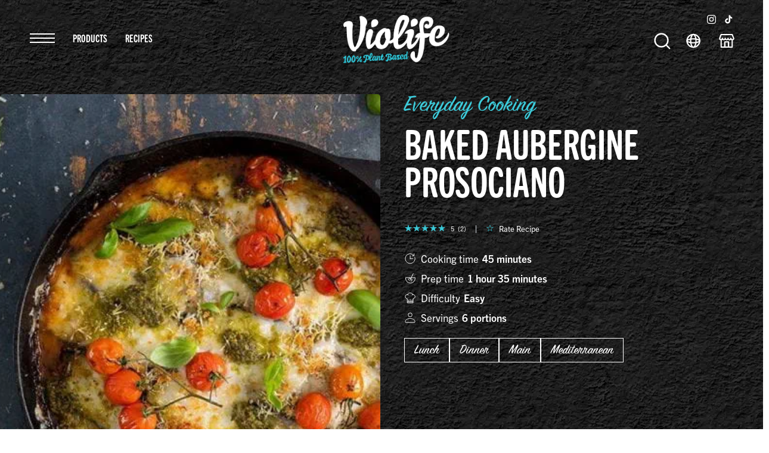

--- FILE ---
content_type: text/html; charset=utf-8
request_url: https://www.violife.com/en-gb/recipe/baked-aubergine-prosociano-244895
body_size: 14371
content:



<!DOCTYPE html>
<!--[if lt IE 7]>      <html class="no-js lt-ie9 lt-ie8 lt-ie7"> <![endif]-->
<!--[if IE 7]>         <html class="no-js lt-ie9 lt-ie8"> <![endif]-->
<!--[if IE 8]>         <html class="no-js lt-ie9"> <![endif]-->
<!--[if gt IE 8]><!-->
<html class="no-js" lang="en-GB"  data-folder="en-gb">
<!--<![endif]-->
<head>
<link href="/en-gb/-/media/Feature/Experience-Accelerator/Bootstrap-4/Bootstrap-4/Styles/optimized-min.css?revision=c791701c12314a028642b552c9df5f71&t=20230118T052107Z" rel="stylesheet"><link href="/en-gb/-/media/Base-Themes/Core-Libraries/styles/optimized-min.css?revision=42170b6797b142e99f29e0370ed88a35&t=20241110T130910Z" rel="stylesheet"><link href="/en-gb/-/media/Base-Themes/Main-Theme/styles/optimized-min.css?revision=a1d613ab282641808e9ed1482abaa9e7&t=20241110T130942Z" rel="stylesheet"><link href="/en-gb/-/media/Themes/Upfield/Whitelabels/Whitelabel/Whitelabel/Styles/optimized-min.css?revision=46daf9b5a8a446609c0d9b12344539da&t=20260114T033539Z" rel="stylesheet"><link href="/en-gb/-/media/Themes/Upfield/Brands/Violife-Foods/Violife-Foods-Global/styles/optimized-min.css?revision=9ff300c6b7e24e3c8fa88d46005cfb03&t=20260114T034906Z" rel="stylesheet">

    
    



<script type="text/javascript">
  document.addEventListener("DOMContentLoaded", function () {
  var triggerElement = document.getElementById("campaign-expired-redirect");
  if(triggerElement){
    var currentUrl = window.location.href;
	
    var pathSegments = window.location.pathname.split("/");
    var lastSegment = pathSegments[pathSegments.length - 1];
	
    if (lastSegment) {
      pathSegments.pop();
      var newPath = pathSegments.join("/") || "/";
      var newUrl = window.location.origin + newPath;
 
      window.history.replaceState({}, document.title, newUrl);
 
      setTimeout(function () {
        window.location = newUrl;}, 10000);
    }
	}
  });
</script>





<script type="text/javascript">
    window.dataLayer = window.dataLayer || [];
    function gtag() {
        dataLayer.push(arguments);
    }
    
    gtag("consent", "default", {
        ad_user_data: "denied",
        ad_personalization: "denied",
        ad_storage: "denied",
        analytics_storage: "denied",
        wait_for_update: 1000
    });

    window.dataLayer = window.dataLayer || [];
    window.dataLayer.push({
      "Brand":"Violife Foods",
      "page_type":"Recipe",
      "recipe_name":"Baked Aubergine Prosociano",
      "page_category":"Recipes",
      "page_sub_category":"Baked Aubergine Prosociano",
      "website_language":"EN",
      "website_region":"GB",
      "recipe_course":"Main",
      "recipe_difficulty":"Easy",
      "recipe_cuisine":"Mediterranean",
      "recipe_dish":"Tray Bake",
      "recipe_ingredients":"Vegetables",
      "recipe_time_of_day":"Lunch|Dinner",
      "recipe_latest_rating":5,
      "recipe_latest_ratings_amount":2
    });
</script>


<!-- Google Tag Manager -->
<script>(function(w,d,s,l,i){w[l]=w[l]||[];w[l].push({'gtm.start':
new Date().getTime(),event:'gtm.js'});var f=d.getElementsByTagName(s)[0],
j=d.createElement(s),dl=l!='dataLayer'?'&l='+l:'';j.async=true;j.src=
'https://www.googletagmanager.com/gtm.js?id='+i+dl;f.parentNode.insertBefore(j,f);
})(window,document,'script','dataLayer','GTM-KXRFB8X');</script>
<!-- End Google Tag Manager -->

<!-- Preconnect Tags --> 
<!-- Preconnect Tags --> 
<link rel="preconnect" href="https://c.evidon.com" />
<link rel="preconnect" href="https://apps.bazaarvoice.com" />
<link rel="preconnect" href="https://f.vimeocdn.com" />
<link rel="preconnect" href="https://analytics-static.ugc.bazaarvoice.com" />
<style>
.recipe-card-v3 {
background: none;
}
@media (max-width: 74.9375rem) {
    .global-recipe-carousel-center .field-link {
        -webkit-box-ordinal-group: 3;
        -ms-flex-order: 1;
        order: 3;
    }
}


@media (max-width: 74.9375rem) {
    .global-product-overview {
    text-align: left !important;
}
}
.two-cards-video-component .container-fullwidth-padding .recipe-v3 ul li .recipe-card-v3 .recipe-card-image-container .recipe-image-wrapper img {

box-shadow:none;

    filter: drop-shadow(-10px 20px 5px rgba(0, 0, 0, .6));
}
.popup-right-container a {
    color: var(--brand-color-3) !important;
}

.popup-read-more a {
    background-color: var(--brand-color-3);
}

.popup-read-more a:hover {
    background: var(--brand-color-2);
}
.social-feed-popup-manager .popup-wrapper .popup-content-wrapper .popup-right-container .popup-text {
color: var(--brand-color-3)
}

.social-feed-popup-manager .popup-wrapper .popup-content-wrapper .popup-right-container .popup-footer .timestamp {
        color: black;
}
.social-feed-popup-manager .popup-wrapper .popup-content-wrapper .popup-right-container .popup-read-more a {
    -webkit-transition: none;
    transition: none;
    -webkit-text-fill-color: var(--banner-carousel-bullet-active-color);
    /* background: none; */
    box-shadow: none;
}

</style>
<meta name="google-site-verification" content="0xpyUT2MXEiowQ4aY8tb0PZ9py-SxAgDYUfqryhq8RM" />

<!-- Add custom CSS here -->
<style>
#recipe-detail-violife-new .recipe-header .content-container .recipe-short-summary .recipe-short-summary-value.field-cooktime {
    display: block;
}
.recipe-card-v3 .recipe-card-specs .recipe-specs-value.field-cooktime {
   display: block;
}

#product-detail-violife-new #product-header .content-container .violife-store-new {
    margin-bottom: 0;
}
</style>

    <title>Baked Aubergine Prosociano | Violife</title>



<meta  name="name" content="Baked Aubergine Prosociano"><meta  name="title" content="Baked Aubergine Prosociano | Violife"><meta  name="description" content="">
    <link href="/en-gb/-/media/Project/Upfield/Brands/Violife-Foods/Violife-Foods-UK-New-2025/Logos/favicon-32x32-V2.png?rev=-1" rel="shortcut icon" />




<meta property="og:description"  content="Baked Eggplant Prosociano is our new favourite recipe! Just add Violife Grated, Greek White and Prosociano and discover vegan comfort food at its best!"><meta property="og:type"  content="recipe"><meta property="og:site_name"  content="Violife Foods UK"><meta property="og:image"  content="https://www.violife.com/en-gb/-/media/Project/Upfield/Brands/Violife-Foods/Violife-Foods-UK/Assets/Recipes/sync-images/c9ac81f1-981f-47d7-b2db-4de0e22fa88a.jpg?rev=bcdb118122b6451cb20e593a8da7bd0d"><meta property="og:title"  content="Baked Aubergine Prosociano"><meta property="og:url"  content="https://www.violife.com/en-gb/recipe/baked-aubergine-prosociano-244895">



<meta  name="description" content="Baked Eggplant Prosociano is our new favourite recipe! Just add Violife Grated, Greek White and Prosociano and discover vegan comfort food at its best!"><meta  name="keywords" content="Main,greek white,Christmas,grated,vegan christmas recipes,specials,Easy,Vegetables,Everyday cooking,Mediterranean,Lunch,Dinner,Tray Bake,Egg free,Lactose free,Nut free,Vegan,Dairy free,Gluten free">



<meta property="twitter:image"  content="https://www.violife.com/en-gb/-/media/Project/Upfield/Brands/Violife-Foods/Violife-Foods-UK/Assets/Recipes/sync-images/c9ac81f1-981f-47d7-b2db-4de0e22fa88a.jpg?rev=bcdb118122b6451cb20e593a8da7bd0d"><meta property="twitter:description"  content="Baked Eggplant Prosociano is our new favourite recipe! Just add Violife Grated, Greek White and Prosociano and discover vegan comfort food at its best!"><meta property="twitter:title"  content="Baked Aubergine Prosociano"><meta property="twitter:card"  content="summary_large_image">

    <meta name="viewport" content="width=device-width, initial-scale=1" />


    <link rel="canonical" href="https://www.violife.com/en-gb/recipe/baked-aubergine-prosociano-244895" />




    <!-- CSS Configurator -->
                                                            <style>



    

    :root {
        

        


        

        

        
--brand-color-3: black;
--social-post-link-color: var(--brand-color-3);
--brand-color-3: black;
--social-post-text-color: var(--brand-color-3);
        --pattern: url('/en-gb/-/media/Themes/Upfield/Whitelabels/Whitelabel/Whitelabel/Images/bg-pattern.jpg?rev=-1');


        


        

        

        

        

        

        

        

        

        
        
        }
                                                            </style>


        <meta name="robots" content="index, follow" />




</head>
<body class="default-device bodyclass">
    




<div class="component skip-to-main-content hidden-print">
    <div class="component-content">
        <ul>
            <li>
                <a href="#content" class="skip-link"><strong>Skip to main content</strong></a>
            </li>
            <li>
                <a href="#footer" class="skip-link"><strong>Skip to footer</strong></a>
            </li>
        </ul>
    </div>
</div>

<div class="accessibility-labels d-none">
    <div class="carousel-controls">
        <span id="previous-arrow-label">Previous slide</span>
        <span id="next-arrow-label">Next slide</span>
        <span id="bullet-label">Carousel slide</span>
        <span id="pause-label">Pause slide movement</span>
        <span id="resume-label">Resume slide movement</span>
    </div>
    <div class="tab-controls">
        <span id="tab-label">use left or right arrow keys to navigate the tab,</span>
    </div>
    <div class="pagination-controls">
        <span id="pagination-page-label">Page</span>
        <span id="pagination-firstpage-label">First page</span>
        <span id="pagination-lastpage-label">Last page</span>
        <span id="pagination-morepages-label">More pages</span>
        <span id="pagination-nextpage-label">Next page</span>
        <span id="pagination-previouspage-label">Previous page</span>
    </div>
    <div class="togglebtn-controls">
        <span id="toggle-button-label">Press Enter or Space to expand or collapse and use down arrow to navigate to the tab content</span>
    </div>
    <div class="menu-close-button">
        <span id="menu-close-button-label">close menu</span>
        <span id="menu-open-button-label">open menu</span>
    </div>
    <div class="recipe-card-controls">
        <span id="recipe-card-tooltip-label">Click to read more about this recipe</span>
    </div>
    <div class="checklist-controls">
        <span id="checklist-tick-label">Includes</span>
    </div>
</div>





<div class="ie-message">
Your webbrowser is outdated and no longer supported by Microsoft Windows. Please update to a newer browser by downloading <a href="https://browser-update.org/nl/update.html" target="_blank">one of these</a> free alternatives.
</div>

<!-- Google Tag Manager (noscript) -->
<noscript><iframe src="https://www.googletagmanager.com/ns.html?id=GTM-KXRFB8X"
height="0" width="0" style="display:none;visibility:hidden"></iframe></noscript>
<!-- End Google Tag Manager (noscript) -->
    
<!-- #wrapper -->
<div id="wrapper">
    <!-- #header -->
    <header>
        <div id="header" class="">
            




<div class="component container meta-header layout--fluid container--no-padding" data-dm="component.meta-nav">
    <div class="component-content" >

<div class="row component column-splitter">
        <div class="col-12 col-lg-6">
            
        </div>
        <div class="col-12 col-lg-6">
            

<div class="component image-list image-list-logo text-align-right">
    <div class="component-content">
        
        <ul>
                    <li class="item0 odd first">
<a target="_blank" title="Instagram" rel="noopener noreferrer" href="https://www.instagram.com/violife_foods/"><img data-src="/en-gb/-/media/Project/Upfield/Brands/Violife-Foods/Violife-Foods-US-New/Assets/Socials/instagram-icon-white.svg?iar=0&amp;rev=26a308ba05c447c5a3ccf77c4bf12175" alt="" data-variantitemid="{C4AFCA3C-106F-4E70-86CD-BF0AB3CEBDDC}" data-variantfieldname="Image" /></a>                    </li>
                    <li class="item1 even last">
<a target="_blank" title="TikTok" rel="noopener noreferrer" href="https://www.tiktok.com/@violife_foods"><img data-src="/en-gb/-/media/Project/Upfield/Brands/Violife-Foods/Violife-Foods-US-New-2025/Icons/tiktok-icon-white.svg?iar=0&amp;rev=-1" alt="" data-variantitemid="{489A5C82-E32B-4D42-BF24-046FC0A7A0A5}" data-variantfieldname="Image" /></a>                    </li>
        </ul>
    </div>
</div>

        </div>
</div>    </div>
</div>




<div class="component container layout--fluid container--no-padding" id="no-transparent-header">
    <div class="component-content" >



<div class="component container header global-header layout--fluid container--no-padding" id="mainHeaderMenu">
    <div class="component-content" >



<div class="component container header-with-icons layout--fluid container--no-padding">
    <div class="component-content" >


<div class="component image file-type-icon-media-link header-logo-wrapper scale-logo">
    <div class="component-content">
<a title="Logo Header" href="/en-gb"><img src="/en-gb/-/media/Project/Upfield/Brands/Violife-Foods/Violife-Foods-UK-New-2025/Logos/plant-based-violife-500x100.png?h=418&amp;iar=0&amp;w=891&amp;rev=da770f77ae0745399cf45dd182078189" alt="Violife plant-based" width="891" height="418" data-variantitemid="{13293D4F-432A-47D0-991D-8FB7B84C5AF6}" data-variantfieldname="Image" /></a>    </div>
</div>



    </div>
</div>


<div class="component container header-with-nav layout--fluid container--no-padding" id="global-nav-search">
    <div class="component-content" >
            <div class="hamburger mobile">
            <div class="nav-icon" tabindex="0" role="button" aria-expanded="false" aria-labelledby="menu-open-button-label">
                <span></span>
                <span></span>
                <span></span>
            </div>
            
        </div>
        <div class="hamburger desktop mainNav">
            

<div class="component link-list MainMenu">
    <div class="component-content">
        
        <ul>
                    <li class="item0 odd first">
<div class="MainMenu field-link"><a data-variantfieldname="Link" title="Products" href="/en-gb/products" data-variantitemid="{C2E79547-10E1-4163-9015-241CEF4315D7}">Products</a></div>                    </li>
                    <li class="item1 even last">
<div class="MainMenu field-link"><a data-variantfieldname="Link" title="Recipes" href="/en-gb/recipes" data-variantitemid="{53A0A30D-B708-4E77-80BC-9897B82FE267}">Recipes</a></div>                    </li>
        </ul>
    </div>
</div>

        </div>
        <div class="imageListItems">
            
<div class="component plain-html">
    <div class="component-content">
<button type="button" name="searchbutton" class="expandsubmit desk">
    <i>Search</i>
</button>    </div>
</div>

<div class="component image-list image-list-logo" id="global-icons">
    <div class="component-content">
        
        <ul>
                    <li class="item0 odd first">
<a class="overlay-source custom-popup splash-popup" title="Splash page" href="/en-gb/overlays/splash-page"><img data-src="/en-gb/-/media/Project/Upfield/Brands/Violife-Foods/Violife-Foods-UK-New-2025/Icons/splash1.svg?iar=0&amp;rev=410bd2428f0344c1901e064e2b1e32d3" alt="" data-variantitemid="{B4A0E114-1FBD-4B4D-BE5D-1E5CE536BAB7}" data-variantfieldname="Image" /></a><span class="image-caption field-imagecaption">Change location/language</span>                    </li>
                    <li class="item1 even last">
<a class="overlay-source custom-popup violife-store-new" title="StoreLocator" href="/en-gb/overlays/store-locator"><img data-src="/en-gb/-/media/Project/Upfield/Brands/Violife-Foods/Violife-Foods-US-New-2025/Icons/store.svg?iar=0&amp;rev=-1" alt="" data-variantitemid="{13EFC4B3-B911-449A-A88F-4C1CC9CEF07D}" data-variantfieldname="Image" /></a><span class="image-caption field-imagecaption">Where to Buy</span>                    </li>
        </ul>
    </div>
</div>

        </div>
        <div class="component container header-navigation-wrapper layout--fluid container--no-padding">
            

            <div class="component container megaHeaderMenu layout--fluid container--no-padding">
                <div class="component-content">
                    <div class="parent">
                        <div class="component link-list">
                            <ul class="menuItems">
                                <div class="Backhumberger">
                                    <a href="#" title="Backhumberger"></a>

                                </div>
                                    <li class="item odd first">
                                            <div class="field-link">
                                                <a href="javascript:void(0)" title="Products "
                                                   data-variantfieldname="Link">PRODUCTS</a>
                                                <span class="chevron" tabindex="0" role="button" aria-controls="submenu1" aria-expanded="false" aria-label="Our Products"></span>
                                            </div>
                                            <div class="submenu-container">
                                                <div class="CtaBack">
                                                    <a href="#" title="CtaBack"></a>
                                                </div>
                                                    <div class="itemList">
                                                        <ul class="menu-sublist">
                                                                <li>
                                                                    <a href="/en-gb/products">
                                                                        View all
                                                                    </a>
                                                                </li>
                                                                <li>
                                                                    <a href="/en-gb/products/blocks">
                                                                        Blocks
                                                                    </a>
                                                                </li>
                                                                <li>
                                                                    <a href="/en-gb/products/creamy">
                                                                        Creamy
                                                                    </a>
                                                                </li>
                                                                <li>
                                                                    <a href="/en-gb/products/grated">
                                                                        Grated
                                                                    </a>
                                                                </li>
                                                                <li>
                                                                    <a href="/en-gb/products/slices">
                                                                        Slices
                                                                    </a>
                                                                </li>
                                                        </ul>
                                                    </div>
                                            </div>
                                    </li>
                                    <li class="item odd first">
                                            <div class="field-link">
                                                <a href="javascript:void(0)" title="Recipes"
                                                   data-variantfieldname="Link">Recipes</a>
                                                <span class="chevron" tabindex="0" role="button" aria-controls="submenu1" aria-expanded="false" aria-label="Our Products"></span>
                                            </div>
                                            <div class="submenu-container">
                                                <div class="CtaBack">
                                                    <a href="#" title="CtaBack"></a>
                                                </div>
                                                    <div class="itemList">
                                                        <ul class="menu-sublist">
                                                                <li>
                                                                    <a href="/en-gb/recipes">
                                                                        View all
                                                                    </a>
                                                                </li>
                                                                <li>
                                                                    <a href="/en-gb/recipes/dairy-free-meals">
                                                                        Dairy Free Meals
                                                                    </a>
                                                                </li>
                                                                <li>
                                                                    <a href="/en-gb/recipes/gluten-free-recipes">
                                                                        Gluten-Free Recipes
                                                                    </a>
                                                                </li>
                                                                <li>
                                                                    <a href="/en-gb/recipes/vegan-recipes">
                                                                        Vegan Recipes
                                                                    </a>
                                                                </li>
                                                                <li>
                                                                    <a href="/en-gb/recipes/vegetarian-recipes">
                                                                        Vegetarian Recipes
                                                                    </a>
                                                                </li>
                                                                <li>
                                                                    <a href="/en-gb/recipes/wheat-free-diet-recipes">
                                                                        Wheat Free Diet Recipes
                                                                    </a>
                                                                </li>
                                                        </ul>
                                                    </div>
                                            </div>
                                    </li>
                                    <li class="item odd first">
                                            <div class="field-link">
                                                <a href="/en-gb/our-story" title="Our Story"
                                                   data-variantfieldname="Link"> Our Story</a>
                                            </div>
                                    </li>
                                    <li class="item odd first">
                                            <div class="field-link">
                                                <a href="/en-gb/violife-supreme-cheddarton" title="Violife Supreme Cheddarton"
                                                   data-variantfieldname="Link"> violife supreme cheddarton</a>
                                            </div>
                                    </li>
                                    <li class="item odd first">
                                            <div class="field-link">
                                                <a href="/en-gb/voted-no-1-creamy-original" title="Voted No.1. No Debate"
                                                   data-variantfieldname="Link"> voted no 1 creamy original</a>
                                            </div>
                                    </li>
                            </ul>


                        </div>
                        <!-- Header Navigation external links-->
                        <div class="globe-site-link">
                            
                        </div>
                        <!-- Meta Navigation mobile-->
                        <div class="topmenuMobile">
                            

<div class="component image-list image-list-logo" id="social-mobile-view">
    <div class="component-content">
        
        <ul>
                    <li class="item0 odd first">
<a target="_blank" title="Instagram" rel="noopener noreferrer" href="https://www.instagram.com/violife_foods/"><img data-src="/en-gb/-/media/Project/Upfield/Brands/Violife-Foods/Violife-Foods-US-New/Assets/Socials/instagram-icon-white.svg?iar=0&amp;rev=26a308ba05c447c5a3ccf77c4bf12175" alt="" data-variantitemid="{C4AFCA3C-106F-4E70-86CD-BF0AB3CEBDDC}" data-variantfieldname="Image" /></a>                    </li>
                    <li class="item1 even last">
<a target="_blank" title="TikTok" rel="noopener noreferrer" href="https://www.tiktok.com/@violife_foods"><img data-src="/en-gb/-/media/Project/Upfield/Brands/Violife-Foods/Violife-Foods-US-New-2025/Icons/tiktok-icon-white.svg?iar=0&amp;rev=-1" alt="" data-variantitemid="{489A5C82-E32B-4D42-BF24-046FC0A7A0A5}" data-variantfieldname="Image" /></a>                    </li>
        </ul>
    </div>
</div>

                            <!-- End Meta Navigation mobile-->
                        </div>
                        <div class="sliderContaner">
                            

<div class="component content component-content animate-section">
    <div class="component-content">
<div class="container play-video-on-hover" id="carousel-on-right"><div class="left"><h2 class="field-list-name">Product Categories</h2></div><div class="right"><div class="component page-list global-product-category recipe-v3 has-bullets-and-arrows toggle-arrows hide-bullets-on-mobile has-slider" dir="ltr"><div class="component-content"><ul class="items" role="list"><li class="item" role="listitem"><div class="field-item-link"><a class="btn btn-primary" data-variantfieldname="Item Link" aria-label="Click to read more about CREAMY" title="Creamy" href="/en-gb/products/creamy" data-variantitemid="{55D3D55C-466A-47AF-8708-C3671D53A678}">Learn more</a></div><div class="recipe-card-v3"><div class="recipe-card-image-container"><div class="recipe-image-wrapper"><img alt="Bagel" sizes="(max-width: 1900px)100vw,(max-width: 1200px) 50vw, (max-width: 992px) 50vw, (max-width: 768px) 50vw, (max-width: 576px) 100vw" data-src="/en-gb/-/media/Project/Upfield/Brands/Violife-Foods/Violife-Foods-UK-New-2025/Assets/Homepage-UK/bagel-445x581.jpg?rev=0370df03955b4b6ea532bd1ca963ebe7&amp;w=533" data-srcset="/en-gb/-/media/Project/Upfield/Brands/Violife-Foods/Violife-Foods-UK-New-2025/Assets/Homepage-UK/bagel-445x581.jpg?rev=0370df03955b4b6ea532bd1ca963ebe7&amp;w=533 533w,/en-gb/-/media/Project/Upfield/Brands/Violife-Foods/Violife-Foods-UK-New-2025/Assets/Homepage-UK/bagel-445x581.jpg?rev=0370df03955b4b6ea532bd1ca963ebe7&amp;w=320 320w,/en-gb/-/media/Project/Upfield/Brands/Violife-Foods/Violife-Foods-UK-New-2025/Assets/Homepage-UK/bagel-445x581.jpg?rev=0370df03955b4b6ea532bd1ca963ebe7&amp;w=250 250w,/en-gb/-/media/Project/Upfield/Brands/Violife-Foods/Violife-Foods-UK-New-2025/Assets/Homepage-UK/bagel-445x581.jpg?rev=0370df03955b4b6ea532bd1ca963ebe7&amp;w=738 738w,/en-gb/-/media/Project/Upfield/Brands/Violife-Foods/Violife-Foods-UK-New-2025/Assets/Homepage-UK/bagel-445x581.jpg?rev=0370df03955b4b6ea532bd1ca963ebe7&amp;w=546 546w" /><div class="custom-video">
</div>


</div></div><div class="recipe-card-content-wrapper"><h3 class="recipe-card-title field-title field-item-title">CREAMY</h3><div class="product-card-title field-title field-item-link"><a class="btn btn-primary" data-variantfieldname="Item Link" aria-hidden="true" title="Creamy" href="/en-gb/products/creamy" data-variantitemid="{55D3D55C-466A-47AF-8708-C3671D53A678}">Learn more</a></div></div></div></li><li class="item" role="listitem"><div class="field-item-link"><a class="btn btn-primary" data-variantfieldname="Item Link" aria-label="Click to read more about GRATED" title="Grated" href="/en-gb/products/grated" data-variantitemid="{6268380E-9702-4F9F-9F02-100D6B5B93E8}">Learn more</a></div><div class="recipe-card-v3"><div class="recipe-card-image-container"><div class="recipe-image-wrapper"><img alt="Plant based alternative to cheese grated" sizes="(max-width: 1900px)100vw,(max-width: 1200px) 50vw, (max-width: 992px) 50vw, (max-width: 768px) 50vw, (max-width: 576px) 100vw" data-src="/en-gb/-/media/Project/Upfield/Brands/Violife-Foods/Violife-Foods-UK-New-2025/Assets/Homepage-UK/dairy-free-shreds.png?rev=93578ac5497a47308618caf8285d73ac&amp;w=533" data-srcset="/en-gb/-/media/Project/Upfield/Brands/Violife-Foods/Violife-Foods-UK-New-2025/Assets/Homepage-UK/dairy-free-shreds.png?rev=93578ac5497a47308618caf8285d73ac&amp;w=533 533w,/en-gb/-/media/Project/Upfield/Brands/Violife-Foods/Violife-Foods-UK-New-2025/Assets/Homepage-UK/dairy-free-shreds.png?rev=93578ac5497a47308618caf8285d73ac&amp;w=320 320w,/en-gb/-/media/Project/Upfield/Brands/Violife-Foods/Violife-Foods-UK-New-2025/Assets/Homepage-UK/dairy-free-shreds.png?rev=93578ac5497a47308618caf8285d73ac&amp;w=250 250w,/en-gb/-/media/Project/Upfield/Brands/Violife-Foods/Violife-Foods-UK-New-2025/Assets/Homepage-UK/dairy-free-shreds.png?rev=93578ac5497a47308618caf8285d73ac&amp;w=738 738w,/en-gb/-/media/Project/Upfield/Brands/Violife-Foods/Violife-Foods-UK-New-2025/Assets/Homepage-UK/dairy-free-shreds.png?rev=93578ac5497a47308618caf8285d73ac&amp;w=546 546w" /><div class="custom-video">
</div>


</div></div><div class="recipe-card-content-wrapper"><h3 class="recipe-card-title field-title field-item-title">GRATED</h3><div class="product-card-title field-title field-item-link"><a class="btn btn-primary" data-variantfieldname="Item Link" aria-hidden="true" title="Grated" href="/en-gb/products/grated" data-variantitemid="{6268380E-9702-4F9F-9F02-100D6B5B93E8}">Learn more</a></div></div></div></li><li class="item" role="listitem"><div class="field-item-link"><a class="btn btn-primary" data-variantfieldname="Item Link" aria-label="Click to read more about SLICES" title="Slices" href="/en-gb/products/slices" data-variantitemid="{AD4E734B-7C36-4674-86B4-B75A22A5777A}">Learn more</a></div><div class="recipe-card-v3"><div class="recipe-card-image-container"><div class="recipe-image-wrapper"><img alt="Plant based alternative to cheese slices" sizes="(max-width: 1900px)100vw,(max-width: 1200px) 50vw, (max-width: 992px) 50vw, (max-width: 768px) 50vw, (max-width: 576px) 100vw" data-src="/en-gb/-/media/Project/Upfield/Brands/Violife-Foods/Violife-Foods-UK-New-2025/Assets/Homepage-UK/dairy-free-slices.png?rev=4dc0e50657b045678874fba8d51efd7c&amp;w=533" data-srcset="/en-gb/-/media/Project/Upfield/Brands/Violife-Foods/Violife-Foods-UK-New-2025/Assets/Homepage-UK/dairy-free-slices.png?rev=4dc0e50657b045678874fba8d51efd7c&amp;w=533 533w,/en-gb/-/media/Project/Upfield/Brands/Violife-Foods/Violife-Foods-UK-New-2025/Assets/Homepage-UK/dairy-free-slices.png?rev=4dc0e50657b045678874fba8d51efd7c&amp;w=320 320w,/en-gb/-/media/Project/Upfield/Brands/Violife-Foods/Violife-Foods-UK-New-2025/Assets/Homepage-UK/dairy-free-slices.png?rev=4dc0e50657b045678874fba8d51efd7c&amp;w=250 250w,/en-gb/-/media/Project/Upfield/Brands/Violife-Foods/Violife-Foods-UK-New-2025/Assets/Homepage-UK/dairy-free-slices.png?rev=4dc0e50657b045678874fba8d51efd7c&amp;w=738 738w,/en-gb/-/media/Project/Upfield/Brands/Violife-Foods/Violife-Foods-UK-New-2025/Assets/Homepage-UK/dairy-free-slices.png?rev=4dc0e50657b045678874fba8d51efd7c&amp;w=546 546w" /><div class="custom-video">
</div>


</div></div><div class="recipe-card-content-wrapper"><h3 class="recipe-card-title field-title field-item-title">SLICES</h3><div class="product-card-title field-title field-item-link"><a class="btn btn-primary" data-variantfieldname="Item Link" aria-hidden="true" title="Slices" href="/en-gb/products/slices" data-variantitemid="{AD4E734B-7C36-4674-86B4-B75A22A5777A}">Learn more</a></div></div></div></li><li class="item" role="listitem"><div class="field-item-link"><a class="btn btn-primary" data-variantfieldname="Item Link" aria-label="Click to read more about BLOCKS" title="Blocks" href="/en-gb/products/blocks" data-variantitemid="{EC7738E6-8278-4282-988B-03B523929B39}">Learn more</a></div><div class="recipe-card-v3"><div class="recipe-card-image-container"><div class="recipe-image-wrapper"><img alt="Plant based alternative to cheese blocks" sizes="(max-width: 1900px)100vw,(max-width: 1200px) 50vw, (max-width: 992px) 50vw, (max-width: 768px) 50vw, (max-width: 576px) 100vw" data-src="/en-gb/-/media/Project/Upfield/Brands/Violife-Foods/Violife-Foods-UK-New-2025/Assets/Homepage-UK/dairy-free-cheese-blocks.png?rev=2e0376d78f1148279eeaf39ef84d4fc3&amp;w=533" data-srcset="/en-gb/-/media/Project/Upfield/Brands/Violife-Foods/Violife-Foods-UK-New-2025/Assets/Homepage-UK/dairy-free-cheese-blocks.png?rev=2e0376d78f1148279eeaf39ef84d4fc3&amp;w=533 533w,/en-gb/-/media/Project/Upfield/Brands/Violife-Foods/Violife-Foods-UK-New-2025/Assets/Homepage-UK/dairy-free-cheese-blocks.png?rev=2e0376d78f1148279eeaf39ef84d4fc3&amp;w=320 320w,/en-gb/-/media/Project/Upfield/Brands/Violife-Foods/Violife-Foods-UK-New-2025/Assets/Homepage-UK/dairy-free-cheese-blocks.png?rev=2e0376d78f1148279eeaf39ef84d4fc3&amp;w=250 250w,/en-gb/-/media/Project/Upfield/Brands/Violife-Foods/Violife-Foods-UK-New-2025/Assets/Homepage-UK/dairy-free-cheese-blocks.png?rev=2e0376d78f1148279eeaf39ef84d4fc3&amp;w=738 738w,/en-gb/-/media/Project/Upfield/Brands/Violife-Foods/Violife-Foods-UK-New-2025/Assets/Homepage-UK/dairy-free-cheese-blocks.png?rev=2e0376d78f1148279eeaf39ef84d4fc3&amp;w=546 546w" /><div class="custom-video">
</div>


</div></div><div class="recipe-card-content-wrapper"><h3 class="recipe-card-title field-title field-item-title">BLOCKS</h3><div class="product-card-title field-title field-item-link"><a class="btn btn-primary" data-variantfieldname="Item Link" aria-hidden="true" title="Blocks" href="/en-gb/products/blocks" data-variantitemid="{EC7738E6-8278-4282-988B-03B523929B39}">Learn more</a></div></div></div></li></ul><div class="scrollbar">
                            <span class="thumb"
                                  style="width: 524.203px; transform: translate3d(0px, 0px, 0px); cursor: default; touch-action: pan-y; user-select: none;"></span>
                        </div></div></div></div></div>    </div>
</div>

                            <!-- End Meta Navigation mobile-->
                        </div>
                    </div>
                </div>
            </div>
        </div>



<div class="component container" id="searchPopup">
    <div class="component-content" >

<div class="component plain-html">
    <div class="component-content">
<button type="button" name="searchbutton" class="expandsubmit desk">
    <i>Search</i>
</button>    </div>
</div>

<div class="component search-box search-box-with-icon move-up-half" id="global-search" data-properties='{"endpoint":"/en-gb/sxa/search/results/","suggestionEndpoint":"/en-gb/sxa/search/suggestions/","suggestionsMode":"ShowPredictions","resultPage":"/en-gb/search-results","targetSignature":"","v":"{3CBA7C4D-C7DC-4B4D-8B7C-0BB726225293}","s":"{EA5DEA73-36B3-4E3E-8085-89A5305B3D40}","p":6,"l":"en-GB","languageSource":"CurrentLanguage","searchResultsSignature":"product-search,article-search,recipe-search","itemid":"{E6AB64F8-A3E1-4762-B857-53283DD10740}","minSuggestionsTriggerCharacterCount":2}'>
    <div class="component-content">
        
                    <label for="textBoxSearch">
                        Search textbox label
                    </label>
                <input type="text" class="search-box-input" autocomplete="off" name="textBoxSearch" maxlength="100" placeholder="Search..." />
                    <button class="search-box-button-with-redirect" type="submit">
                        Search...
                    </button>
    </div>
</div>
    </div>
</div>    </div>
</div>    </div>
</div>    </div>
</div>
        </div>
    </header>
    <!-- /#header -->
    <!-- #content -->
    <main>
        <div id="content" class="">
            


        <script type="application/ld+json">
        {
            "@context": "https://schema.org",
            "@type": "BreadcrumbList",
            "itemListElement": [
{
"@type": "ListItem",
"position": "1",
"name": "Home",
"item": "https://www.violife.com/en-gb"
},
{
"@type": "ListItem",
"position": "2",
"name": "Recipes",
"item": "https://www.violife.com/en-gb/recipes"
},
{
"@type": "ListItem",
"position": "3",
"name": "Baked Aubergine Prosociano",
"item": "https://www.violife.com/en-gb/recipe/baked-aubergine-prosociano-244895"
}	            ]
        }
        </script>





<div class="component container layout--fluid container--no-padding no-padding-sm--top-bottom" id="recipe-detail-violife-new">
    <div class="component-content" >


<div class="component row-splitter">
        <div class="">
            <div >
                


<div class="component container layout--fluid">
    <div class="component-content" >
    </div>
</div>
            </div>
        </div>
        <div class="">
            <div >
                


<div class="component container layout--fluid container--no-padding">
    <div class="component-content" >


<div class="component content">
    <div class="component-content">
<div class="row recipe-header"><div class="col-12 col-sm-12 col-md-6 col-lg-6 col-xl-6 img-container"><div class="new-component"><img src="/en-gb/-/media/Project/Upfield/Brands/Violife-Foods/Violife-Foods-UK/Assets/Recipes/sync-images/c9ac81f1-981f-47d7-b2db-4de0e22fa88a.jpg?rev=bcdb118122b6451cb20e593a8da7bd0d&w=1600" alt="recipe image Baked Aubergine Prosociano" sizes="(max-width: 1000px) 35vw, (max-width: 1600px) 65vw" srcset="/en-gb/-/media/Project/Upfield/Brands/Violife-Foods/Violife-Foods-UK/Assets/Recipes/sync-images/c9ac81f1-981f-47d7-b2db-4de0e22fa88a.jpg?rev=bcdb118122b6451cb20e593a8da7bd0d&amp;w=1600 1600w,/en-gb/-/media/Project/Upfield/Brands/Violife-Foods/Violife-Foods-UK/Assets/Recipes/sync-images/c9ac81f1-981f-47d7-b2db-4de0e22fa88a.jpg?rev=bcdb118122b6451cb20e593a8da7bd0d&amp;w=1200 1200w,/en-gb/-/media/Project/Upfield/Brands/Violife-Foods/Violife-Foods-UK/Assets/Recipes/sync-images/c9ac81f1-981f-47d7-b2db-4de0e22fa88a.jpg?rev=bcdb118122b6451cb20e593a8da7bd0d&amp;w=1000 1000w,/en-gb/-/media/Project/Upfield/Brands/Violife-Foods/Violife-Foods-UK/Assets/Recipes/sync-images/c9ac81f1-981f-47d7-b2db-4de0e22fa88a.jpg?rev=bcdb118122b6451cb20e593a8da7bd0d&amp;w=800 800w,/en-gb/-/media/Project/Upfield/Brands/Violife-Foods/Violife-Foods-UK/Assets/Recipes/sync-images/c9ac81f1-981f-47d7-b2db-4de0e22fa88a.jpg?rev=bcdb118122b6451cb20e593a8da7bd0d&amp;w=600 600w" fetchpriority="high" />
</div></div><div class="col-12 col-sm-12 col-md-6 col-lg-6 col-xl-6 content-container">    <div class="tag-name field-name">
        <span class="field-title">
Everyday cooking        </span>
    </div>
<h1 class="recipe-title field-title">Baked Aubergine Prosociano</h1><div class="recipe-intro"><p class="field-shortdescription">Baked Eggplant Prosociano is our new favourite recipe! Just add Violife Grated, Greek White and Prosociano and discover vegan comfort food at its best!</p></div><div>        <div>
            <div class="form-group">
                <div class="be-first-container">
                    <div class="star" aria-hidden="true">
                       <svg xmlns="http://www.w3.org/2000/svg" width="24" height="22" viewBox="0 0 22 21" fill="none">
  <path d="M14.2464 11.8844L19.5 8.11556H13.0071L10.9955 2L8.99287 8.11556H2.5L7.75357 11.8844L5.74194 18L10.9955 14.2222L16.2491 18L14.2464 11.8844Z"/>
</svg>
                    </div>
                    <p class="be-first-text scroll-to-view" tabindex="0">Rate This</p>
                </div>
                <div id="upfield-star-rating" class="starrating starrating--small" data-recicpeID="244895"
                     data-languageid="en-GB" data-siteName="Violife_Foods_UK_New_CD" data-rowID="0"
                     data-username="Anonymous"  data-itemid="{E6AB64F8-A3E1-4762-B857-53283DD10740}" data-databaseName="web">
                    <div class="star-rating-container">
                        <div class="starrating starrating--small starrating--4">
                            <ul class="avg-rating" aria-hidden="true">
                                <li class="star" data-rating="1">
                          <svg xmlns="http://www.w3.org/2000/svg" width="22" height="21" viewBox="0 0 22 21" fill="none">
                            <path d="M14.2464 11.8844L19.5 8.11556H13.0071L10.9955 2L8.99287 8.11556H2.5L7.75357 11.8844L5.74194 18L10.9955 14.2222L16.2491 18L14.2464 11.8844Z" />
                          </svg>
                                </li>
                                <li class="star" data-rating="2">
                          <svg xmlns="http://www.w3.org/2000/svg" width="22" height="21" viewBox="0 0 22 21" fill="none">
                           <path d="M14.2464 11.8844L19.5 8.11556H13.0071L10.9955 2L8.99287 8.11556H2.5L7.75357 11.8844L5.74194 18L10.9955 14.2222L16.2491 18L14.2464 11.8844Z" />
                            </svg>
                                </li>
                                <li class="star" data-rating="3">
                        <svg xmlns="http://www.w3.org/2000/svg" width="22" height="21" viewBox="0 0 22 21" fill="none">
                          <path d="M14.2464 11.8844L19.5 8.11556H13.0071L10.9955 2L8.99287 8.11556H2.5L7.75357 11.8844L5.74194 18L10.9955 14.2222L16.2491 18L14.2464 11.8844Z" />
                         </svg>
                                </li>
                                <li class="star" data-rating="4">
                          <svg xmlns="http://www.w3.org/2000/svg" width="22" height="21" viewBox="0 0 22 21" fill="none">
                           <path d="M14.2464 11.8844L19.5 8.11556H13.0071L10.9955 2L8.99287 8.11556H2.5L7.75357 11.8844L5.74194 18L10.9955 14.2222L16.2491 18L14.2464 11.8844Z" />
                           </svg>
                                </li>
                                <li class="star" data-rating="5">
                             <svg xmlns="http://www.w3.org/2000/svg" width="22" height="21" viewBox="0 0 22 21" fill="none">
                              <path d="M14.2464 11.8844L19.5 8.11556H13.0071L10.9955 2L8.99287 8.11556H2.5L7.75357 11.8844L5.74194 18L10.9955 14.2222L16.2491 18L14.2464 11.8844Z" />
                             </svg>
                                </li>
                            </ul>
                            <div class="average-count-container" id="avg-rating-details">
                                <div>
                                    <div class="label-hidden">Has average rating</div>
                                    <p id="recipeAvgRating"></p>
                                </div>
                                <div>
                                    <div class="label-hidden">Total rating count</div>
                                    <p id="recipeRatingCount"></p>
                                </div>
                            </div>
                        </div>

                        <div class="rating-separator"></div>
                        <div class="add-rating-container" data-yourratingtext="">
                            <div class="star-count"></div>
                            <div class="star" aria-hidden="true">
                            <svg xmlns="http://www.w3.org/2000/svg" width="22" height="21" viewBox="0 0 22 21" fill="none">
                              <path d="M14.2464 11.8844L19.5 8.11556H13.0071L10.9955 2L8.99287 8.11556H2.5L7.75357 11.8844L5.74194 18L10.9955 14.2222L16.2491 18L14.2464 11.8844Z" />
                            </svg>
                            </div>
                            <a href="#rate-this" class="rate-text scroll-to-view" aria-describedby="avg-rating-details">Rate Recipe</a>
                        </div>
                    </div>

                </div>
            </div>
            <meta itemprop="ratingValue" content="3">
            <meta itemprop="bestRating" content="5">
            <meta itemprop="ratingCount" content="9">
        </div>
</div><div class="recipe-short-summary padding-bottom-s"><ul class="recipe-short-summary-list"><li><img alt="Cooktime" data-src="/en-gb/-/media/Project/Upfield/Brands/Violife-Foods/Violife-Foods-UK-New-2025/Icons/cooktime.svg?rev=460d4ce200034e9099b250dd01ffe47c" /><span class="recipe-short-summary-title field-text">Cooking time</span><span class="recipe-short-summary-value field-cooktime">45 minutes</span></li><li><img alt="Preptime" data-src="/en-gb/-/media/Project/Upfield/Brands/Violife-Foods/Violife-Foods-UK-New-2025/Icons/preptime.svg?rev=5a4584fc6eae47c391010810b35efb0e" /><span class="recipe-short-summary-title field-text">Prep time</span><span class="recipe-short-summary-value field-preparationtime">1 hour 35 minutes</span></li><li><img alt="Difficulty" data-src="/en-gb/-/media/Project/Upfield/Brands/Violife-Foods/Violife-Foods-UK-New-2025/Icons/difficulty.svg?rev=219a0cafbf2945c392121894d487b3b3" /><span class="recipe-short-summary-title field-text">Difficulty</span><span class="recipe-short-summary-value field-difficulties">Easy</span></li><li><img alt="Servings" data-src="/en-gb/-/media/Project/Upfield/Brands/Violife-Foods/Violife-Foods-UK-New-2025/Icons/servings.svg?rev=d1808a725e9a439c85b3d49f087dcfcf" /><span class="recipe-short-summary-title field-text">Servings</span><span class="recipe-short-summary-value field-servings">6 portions</span></li></ul></div><div class="recipe-header-tags">            <div class="recipe-tags field-name">
                    <span class="field-title">
                        Lunch
                    </span>
            </div>
            <div class="recipe-tags field-name">
                    <span class="field-title">
                        Dinner
                    </span>
            </div>
            <div class="recipe-tags field-name">
                    <span class="field-title">
                        Main
                    </span>
            </div>
            <div class="recipe-tags field-name">
                    <span class="field-title">
                        Mediterranean
                    </span>
            </div>
</div>


<div class="component container" id="products-in-recipes">
    <div class="component-content" >

<div class="component plain-html">
    <div class="component-content">
<button class='btn btn-primary product-used-in-this-recipe-cta'>
  Products Used In Recipe
</button>    </div>
</div>

<div class="component content" id="products-in-recipes-pagecontent-component">
    <div class="component-content">
<div class="global-product-overview"><div class="component link-list title-link"></div><div class="item-clik-close-popup"><span></span></div><div class="page-teaser-overview global-product-item">
<div class="component page-list page-teaser-overview global-product-item">
    <div class="component-content">
    </div>
</div></div><div class="btn btn-primary field-link"><a data-variantfieldname="Link" title="Discover all" href="/en-gb/products" data-variantitemid="{A614C137-6D12-4C1D-891D-E45F2F38459B}">Discover Products</a></div></div>    </div>
</div>
    </div>
</div>
    <div class="component tabs">
        <div class="component-content">
<ul class="tabs-controls"><li class="tab-item"><a class="active" data-tab-trigger="tab1-90e8ea35-06ef-47c0-be9e-c555e4600028"><span class="field-tabtext1">INGREDIENTS</span></a></li><li class="tab-item"><a data-tab-trigger="tab2-90e8ea35-06ef-47c0-be9e-c555e4600028"><span class="field-tabtext2">DIRECTIONS</span></a></li><li class="tab-item"><a data-tab-trigger="tab3-90e8ea35-06ef-47c0-be9e-c555e4600028"></a></li><li class="tab-item"><a data-tab-trigger="tab4-90e8ea35-06ef-47c0-be9e-c555e4600028"></a></li><li class="tab-item"><a data-tab-trigger="tab5-90e8ea35-06ef-47c0-be9e-c555e4600028"></a></li></ul><div class="tabs-content"><div class="tab-panel open" data-tab-content="tab1-90e8ea35-06ef-47c0-be9e-c555e4600028">

<div class="component content">
    <div class="component-content">
<div class="row" id="ingredients"><div class="col-xs-12 col-md-12 col-lg-12 recipe-detail-body-left"><div class="recipe-detail-ingredients"><div class="recipe-related-product"></div>    <!-- /sitecore/content/Upfield/Brands/Violife Foods/Violife Foods UK New/Home/Recipe/2024/01/31/16/10/baked-aubergine-prosociano-244895/Ingredients -->
    <!-- /sitecore/content/Upfield/Brands/Violife Foods/Violife Foods UK New/Home/Recipe/2024/01/31/16/10/baked-aubergine-prosociano-244895 -->
    <div class="check-list field-ingredientstext recipe-ingredient-list">
                <div>
                                <ul>
                                        <li>
200 g Violife greek white block crumbled                                        </li>
                                        <li>
200 g Violife mozzarella flavour grated                                        </li>
                                        <li>
150 g Violife prosociano grated                                        </li>
                                        <li>
3 aubergines cut lengthways into 1 cm thick slices                                        </li>
                                        <li>
100 ml extra virgin olive oil                                        </li>
                                        <li>
3 tsp dried oregano                                        </li>
                                        <li>
200 g breadcrumbs                                        </li>
                                        <li>
3 zucchinis thinly sliced lengthways                                        </li>
                                        <li>
1 vegan pesto sauce                                        </li>
                                        <li>
650 g cherry tomatoes                                        </li>
                                        <li>
fresh basil leaves to serve                                        </li>
                                </ul>
                                    <h5>
                                        FOR THE SAUCE:
                                    </h5>
                                <ul>
                                        <li>
2 tbsps extra virgin olive oil                                        </li>
                                        <li>
1 onion                                        </li>
                                        <li>
2 garlic cloves thinly sliced                                        </li>
                                        <li>
1 tbsp capers rinsed drained chopped                                        </li>
                                        <li>
1 tbsp tomato puree                                        </li>
                                        <li>
1 tin chopped tomatoes                                        </li>
                                        <li>
1 tin whole tomatoes                                        </li>
                                        <li>
1 cup of water                                        </li>
                                </ul>
                </div>
    </div>
</div></div></div>    </div>
</div>
</div><div class="tab-panel" data-tab-content="tab2-90e8ea35-06ef-47c0-be9e-c555e4600028">

<div class="component content">
    <div class="component-content">



        <div class="recipe-detail-instructions field-instructionstext recipe-ingredient-list">

                    <div>
                                    <ol>
                                            <li>
Line a baking tray with parchment paper and place aubergine slices, drizzle with olive oil and oregano, top with another parchment paper and bake covered with foil for 45 minutes. Uncover and bake for 15 minutes.                                            </li>
                                            <li>
To make the sauce, sauté onion, garlic and capers. After about 4 minutes add the tomato puree and stir. Then add the tomato tins and water and bring to a simmer for 10 minutes. Season well and remove from heat.                                            </li>
                                            <li>
Drizzle an ovenproof baking dish with olive oil. Spread half of the tomato sauce on the base. Top with zucchini and aubergine slices, breadcrumbs and then half of Violife Mozzarella flavour grated, crumbled Violife Greek White and grated Prosociano. Repeat with the remaining ingredients in the same order.                                            </li>
                                            <li>
Cover with foil and bake for 45 minutes at 200°C covered. Now bake uncovered for 20 minutes until golden and nicely melted.                                            </li>
                                            <li>
Remove and add some pesto and cherry tomatoes and scatter with basil leaves to serve.                                            </li>
                                    </ol>
                    </div>
        </div>
<div class="container logo-for-pdf"><img alt="Violife plant based" data-src="/en-gb/-/media/Project/Upfield/Brands/Violife-Foods/Violife-Foods-UK-New-2025/Logos/violife-plant-based-234x132.png?rev=9ecac38096404107b540c1b440e17885" /></div>    </div>
</div>
</div><div class="tab-panel" data-tab-content="tab3-90e8ea35-06ef-47c0-be9e-c555e4600028"></div><div class="tab-panel" data-tab-content="tab4-90e8ea35-06ef-47c0-be9e-c555e4600028"></div><div class="tab-panel" data-tab-content="tab5-90e8ea35-06ef-47c0-be9e-c555e4600028"></div></div>        </div>
    </div>



<div class="component container layout--small no-padding-sm padding-bottom-m padding-top-m" id="recipe-download-print">
    <div class="component-content" >


<div class="component link-list">
    <div class="component-content">
        
        <ul>
                    <li class="item0 odd first last">
<div class="field-copiedtotext" style="display: none;">Copied!</div><div class="field-link"><a class="btn btn-primary copycipboard" data-variantfieldname="Link" title="Copy Ingredients" data-variantitemid="{F7069293-3E80-4353-A396-ABF354C54DB8}">Copy Ingredients</a></div>                    </li>
        </ul>
    </div>
</div>


<div class="component link-list">
    <div class="component-content">
        
        <ul>
                    <li class="item0 odd first last">
<div class="field-link"><a class="btn btn-primary download-recipe" data-variantfieldname="Link" title="Download Recipe" href="#" data-variantitemid="{7D2A04B9-8D99-41D5-A1E4-19460A82E8C2}">Download Recipe</a></div>                    </li>
        </ul>
    </div>
</div>
    </div>
</div></div></div>

<script type="application/ld+json">
    {
    "@context": "https://schema.org/",
    "@type": "Recipe",
    "name": "Baked Aubergine Prosociano",
    "image":[
    "/en-gb/-/media/Project/Upfield/Brands/Violife-Foods/Violife-Foods-UK/Assets/Recipes/sync-images/c9ac81f1-981f-47d7-b2db-4de0e22fa88a.jpg?rev=bcdb118122b6451cb20e593a8da7bd0d"
    ],
    "author": {
    "@type": "Organization",
    "name": "Violife"
    },

    "datePublished": "2025-07-18",
    "description":"Baked Eggplant Prosociano is our new favourite recipe! Just add Violife Grated, Greek White and Prosociano and discover vegan comfort food at its best!",
    "prepTime": "PT95M",
    "cookTime": "PT45M",
    "totalTime": "",
    "recipeYield": "6",
    "recipeCategory": "main",
    "recipeCuisine": "mediterranean",
    "nutrition": {
    "@type": "NutritionInformation",
    "calories": ""
    },
    "keywords": [
"main","greek-white","christmas","grated","vegan-christmas-recipes","specials","easy","vegetables","everyday-cooking","mediterranean","lunch","dinner","tray-bake","egg-free","lactose-free","nut-free","vegan","dairy-free","gluten-free"

    ],
    "recipeIngredient": [
"200 g Violife greek white block crumbled","200 g Violife mozzarella flavour grated","150 g Violife prosociano grated","3 aubergines cut lengthways into 1 cm thick slices","100 ml extra virgin olive oil","3 tsp dried oregano","200 g breadcrumbs","3 zucchinis thinly sliced lengthways","1 vegan pesto sauce","650 g cherry tomatoes","fresh basil leaves to serve","2 tbsps extra virgin olive oil","1 onion","2 garlic cloves thinly sliced","1 tbsp capers rinsed drained chopped","1 tbsp tomato puree","1 tin chopped tomatoes","1 tin whole tomatoes","1 cup of water"

    ],
    "recipeInstructions": [
{"@type": "HowToStep","name":"Step 1","text": "Line a baking tray with parchment paper and place aubergine slices, drizzle with olive oil and oregano, top with another parchment paper and bake covered with foil for 45 minutes. Uncover and bake for 15 minutes.
"},{"@type": "HowToStep","name":"Step 2","text": "To make the sauce, sauté onion, garlic and capers. After about 4 minutes add the tomato puree and stir. Then add the tomato tins and water and bring to a simmer for 10 minutes. Season well and remove from heat.
"},{"@type": "HowToStep","name":"Step 3","text": "Drizzle an ovenproof baking dish with olive oil. Spread half of the tomato sauce on the base. Top with zucchini and aubergine slices, breadcrumbs and then half of Violife Mozzarella flavour grated, crumbled Violife Greek White and grated Prosociano. Repeat with the remaining ingredients in the same order.
"},{"@type": "HowToStep","name":"Step 4","text": "Cover with foil and bake for 45 minutes at 200°C covered. Now bake uncovered for 20 minutes until golden and nicely melted.
"},{"@type": "HowToStep","name":"Step 5","text": "Remove and add some pesto and cherry tomatoes and scatter with basil leaves to serve.
"}


    ]
,"aggregateRating": { "@type":"AggregateRating","ratingValue": "5", "ratingCount": "2" }    ,"video": { "@type":"VideoObject","name": "Baked Aubergine Prosociano", "description": "Baked Eggplant Prosociano is our new favourite recipe! Just add Violife Grated, Greek White and Prosociano and discover vegan comfort food at its best!", "contentUrl": "https://www.youtube.com/watch?v=1DBVGtACxwU", "embedUrl": "https://www.youtube.com/watch?v=1DBVGtACxwU", "thumbnailUrl": "http://img.youtube.com/vi/1DBVGtACxwU/mqdefault.jpg", "uploadDate": "2025-07-18" }	}
</script>       </div>
</div>
    </div>
</div>
            </div>
        </div>
</div>    </div>
</div>


<section class="component container-fullwidth-padding layout--small padding-bottom-s padding-top-m" id="specifications">
    <div class="component-content" >


<div class="component row-splitter">
        <div class="">
            <div >
                
<div class="row component column-splitter">
        <div class="col-12 cols--no-padding">
            

<div class="component content padding-bottom-xs padding-top-xs" id="recipe-video-placeholder">
    <div class="component-content">
<div class="col-xs-12  video"><div class="custom-video">
<div style="position:relative;padding:56.2% 0 0 0;">
                <iframe style="position:absolute;top:0;left:0;width:100%;height:100%;" class="custom-video-youtube" id="mejs_44458337232633327_youtube_iframe" frameborder="0" allowfullscreen="1" allow="accelerometer; autoplay; clipboard-write; encrypted-media; gyroscope; picture-in-picture" title="Baked Eggplant Prosociano" src=https://www.youtube-nocookie.com/embed/1DBVGtACxwU?controls=1&amp;rel=0&amp;disablekb=1&amp;showinfo=0&amp;modestbranding=0&amp;html5=1&amp;iv_load_policy=3&amp;autoplay=0&amp;end=0&amp;loop=0&amp;playsinline=0&amp;start=0&amp;nocookie=false&amp;enablejsapi=1&amp;origin=https%3A%2F%2Fupfield.sc&amp;widgetid=1 width="1460.97" height="400">
                </iframe>
            </div>
</div>


</div>    </div>
</div>

        </div>
</div>
            </div>
        </div>
</div>    </div>
</section>


<div class="component container">
    <div class="component-content" >
    </div>
</div>


<div class="component container layout--fluid container--no-padding no-padding-sm">
    <div class="component-content" >


<div class="component image">
    <div class="component-content">
    </div>
</div>
    </div>
</div>


<div class="component container">
    <div class="component-content" >

        <section id="recipe-review-rating-section">
            <div class="rating-status-container active">
                <!-- either show avaerage rating or give option for rating-->
                <div class="content">
                    <h2>Rate this recipe</h2>
                    <img src="https://www.violife.com/en-gb/-/media/Project/Upfield/Brands/Violife-Foods/Violife-Foods-UK/Assets/Recipes/sync-images/c9ac81f1-981f-47d7-b2db-4de0e22fa88a.jpg?rev=bcdb118122b6451cb20e593a8da7bd0d" alt="star rating" />

                        <ul class="rating-list">
                            <li data-msg="Ouch... This hurts. Can you please rate the recipe on the following topics? So that we know what we can do better.">
                                <object>
                                    <svg width="22" height="20" viewBox="0 0 22 20" fill="none"
                                         xmlns="http://www.w3.org/2000/svg">
                                        <path d="M14.2464 11.8844L19.5 8.11556H13.0071L10.9955 2L8.99287 8.11556H2.5L7.75357 11.8844L5.74194 18L10.9955 14.2222L16.2491 18L14.2464 11.8844Z"
                                              fill="white" stroke="" stroke-linecap="round" />
                                    </svg>

                                </object>
                            </li>
                            <li data-msg="We’re really sorry to hear this. Can you please rate the recipe on the following topics? So that we know what we can do better.">
                                <object>
                                    <svg width="22" height="20" viewBox="0 0 22 20" fill="none"
                                         xmlns="http://www.w3.org/2000/svg">
                                        <path d="M14.2464 11.8844L19.5 8.11556H13.0071L10.9955 2L8.99287 8.11556H2.5L7.75357 11.8844L5.74194 18L10.9955 14.2222L16.2491 18L14.2464 11.8844Z"
                                              fill="white" stroke="" stroke-linecap="round" />
                                    </svg>

                                </object>
                            </li>
                            <li data-msg="We’re sorry you didn’t like it that much. Can you please rate the recipe on the following topics? So that we know what we can do better.">
                                <object>
                                    <svg width="22" height="20" viewBox="0 0 22 20" fill="none"
                                         xmlns="http://www.w3.org/2000/svg">
                                        <path d="M14.2464 11.8844L19.5 8.11556H13.0071L10.9955 2L8.99287 8.11556H2.5L7.75357 11.8844L5.74194 18L10.9955 14.2222L16.2491 18L14.2464 11.8844Z"
                                              fill="white" stroke="" stroke-linecap="round" />
                                    </svg>

                                </object>
                            </li>
                            <li data-msg="We’re glad you liked it. Can you please rate on the following topics? So that we know what we can do better.">
                                <object>
                                    <svg width="22" height="20" viewBox="0 0 22 20" fill="none"
                                         xmlns="http://www.w3.org/2000/svg">
                                        <path d="M14.2464 11.8844L19.5 8.11556H13.0071L10.9955 2L8.99287 8.11556H2.5L7.75357 11.8844L5.74194 18L10.9955 14.2222L16.2491 18L14.2464 11.8844Z"
                                              fill="white" stroke="" stroke-linecap="round" />
                                    </svg>

                                </object>
                            </li>
                            <li data-msg="We’re glad you liked it so much! Can you tell us what you liked so much about it?">
                                <object>
                                    <svg width="22" height="20" viewBox="0 0 22 20" fill="none"
                                         xmlns="http://www.w3.org/2000/svg">
                                        <path d="M14.2464 11.8844L19.5 8.11556H13.0071L10.9955 2L8.99287 8.11556H2.5L7.75357 11.8844L5.74194 18L10.9955 14.2222L16.2491 18L14.2464 11.8844Z"
                                              fill="white" stroke="" stroke-linecap="round" />
                                    </svg>

                                </object>
                            </li>
                        </ul>
                </div>
            </div>
                    <div class="rating-options-container">
                        <!-- show different options for rating-->
                        <p data-validation="Can you please rate all topics?" class="review-msg-label"></p>

                            <div class="sub-review-box" data-categorykey="appearance">
                                <span class="sub-review-label">
                                    <span class="arrow-icon">
                                        <object>

                                            <svg width="21" height="22" viewBox="0 0 21 22" fill="none"
                                                 xmlns="http://www.w3.org/2000/svg">
                                                <path id="arrow-path-id" d="M11.0266 2.5L19.5266 11L11.0266 19.5" stroke=""
                                                      stroke-linecap="round" stroke-linejoin="round" />
                                                <path d="M1.42993 10.5C1.15379 10.5 0.929932 10.7239 0.929932 11C0.929932 11.2761 1.15379 11.5 1.42993 11.5V10.5ZM18.9299 10.5H1.42993V11.5H18.9299V10.5Z"
                                                      fill="" id="arrow-line-id" />
                                            </svg>

                                        </object>
                                    </span>
                                    Appearance
                                </span>
                                <ul class="sub-rating-list">
                                    <li>
                                        <object>

                                            <svg width="22" height="20" viewBox="0 0 22 20" fill="none"
                                                 xmlns="http://www.w3.org/2000/svg">
                                                <path d="M14.2464 11.8844L19.5 8.11556H13.0071L10.9955 2L8.99287 8.11556H2.5L7.75357 11.8844L5.74194 18L10.9955 14.2222L16.2491 18L14.2464 11.8844Z"
                                                      fill="white" stroke="" stroke-linecap="round" />
                                            </svg>

                                        </object>
                                    </li>
                                    <li>
                                        <object>

                                            <svg width="22" height="20" viewBox="0 0 22 20" fill="none"
                                                 xmlns="http://www.w3.org/2000/svg">
                                                <path d="M14.2464 11.8844L19.5 8.11556H13.0071L10.9955 2L8.99287 8.11556H2.5L7.75357 11.8844L5.74194 18L10.9955 14.2222L16.2491 18L14.2464 11.8844Z"
                                                      fill="white" stroke="" stroke-linecap="round" />
                                            </svg>

                                        </object>
                                    </li>
                                    <li>
                                        <object>

                                            <svg width="22" height="20" viewBox="0 0 22 20" fill="none"
                                                 xmlns="http://www.w3.org/2000/svg">
                                                <path d="M14.2464 11.8844L19.5 8.11556H13.0071L10.9955 2L8.99287 8.11556H2.5L7.75357 11.8844L5.74194 18L10.9955 14.2222L16.2491 18L14.2464 11.8844Z"
                                                      fill="white" stroke="" stroke-linecap="round" />
                                            </svg>

                                        </object>
                                    </li>
                                    <li>
                                        <object>

                                            <svg width="22" height="20" viewBox="0 0 22 20" fill="none"
                                                 xmlns="http://www.w3.org/2000/svg">
                                                <path d="M14.2464 11.8844L19.5 8.11556H13.0071L10.9955 2L8.99287 8.11556H2.5L7.75357 11.8844L5.74194 18L10.9955 14.2222L16.2491 18L14.2464 11.8844Z"
                                                      fill="white" stroke="" stroke-linecap="round" />
                                            </svg>

                                        </object>
                                    </li>
                                    <li>
                                        <object>

                                            <svg width="22" height="20" viewBox="0 0 22 20" fill="none"
                                                 xmlns="http://www.w3.org/2000/svg">
                                                <path d="M14.2464 11.8844L19.5 8.11556H13.0071L10.9955 2L8.99287 8.11556H2.5L7.75357 11.8844L5.74194 18L10.9955 14.2222L16.2491 18L14.2464 11.8844Z"
                                                      fill="white" stroke="" stroke-linecap="round" />
                                            </svg>

                                        </object>
                                    </li>
                                </ul>

                            </div>
                            <div class="sub-review-box" data-categorykey="easiness">
                                <span class="sub-review-label">
                                    <span class="arrow-icon">
                                        <object>

                                            <svg width="21" height="22" viewBox="0 0 21 22" fill="none"
                                                 xmlns="http://www.w3.org/2000/svg">
                                                <path id="arrow-path-id" d="M11.0266 2.5L19.5266 11L11.0266 19.5" stroke=""
                                                      stroke-linecap="round" stroke-linejoin="round" />
                                                <path d="M1.42993 10.5C1.15379 10.5 0.929932 10.7239 0.929932 11C0.929932 11.2761 1.15379 11.5 1.42993 11.5V10.5ZM18.9299 10.5H1.42993V11.5H18.9299V10.5Z"
                                                      fill="" id="arrow-line-id" />
                                            </svg>

                                        </object>
                                    </span>
                                    Easiness
                                </span>
                                <ul class="sub-rating-list">
                                    <li>
                                        <object>

                                            <svg width="22" height="20" viewBox="0 0 22 20" fill="none"
                                                 xmlns="http://www.w3.org/2000/svg">
                                                <path d="M14.2464 11.8844L19.5 8.11556H13.0071L10.9955 2L8.99287 8.11556H2.5L7.75357 11.8844L5.74194 18L10.9955 14.2222L16.2491 18L14.2464 11.8844Z"
                                                      fill="white" stroke="" stroke-linecap="round" />
                                            </svg>

                                        </object>
                                    </li>
                                    <li>
                                        <object>

                                            <svg width="22" height="20" viewBox="0 0 22 20" fill="none"
                                                 xmlns="http://www.w3.org/2000/svg">
                                                <path d="M14.2464 11.8844L19.5 8.11556H13.0071L10.9955 2L8.99287 8.11556H2.5L7.75357 11.8844L5.74194 18L10.9955 14.2222L16.2491 18L14.2464 11.8844Z"
                                                      fill="white" stroke="" stroke-linecap="round" />
                                            </svg>

                                        </object>
                                    </li>
                                    <li>
                                        <object>

                                            <svg width="22" height="20" viewBox="0 0 22 20" fill="none"
                                                 xmlns="http://www.w3.org/2000/svg">
                                                <path d="M14.2464 11.8844L19.5 8.11556H13.0071L10.9955 2L8.99287 8.11556H2.5L7.75357 11.8844L5.74194 18L10.9955 14.2222L16.2491 18L14.2464 11.8844Z"
                                                      fill="white" stroke="" stroke-linecap="round" />
                                            </svg>

                                        </object>
                                    </li>
                                    <li>
                                        <object>

                                            <svg width="22" height="20" viewBox="0 0 22 20" fill="none"
                                                 xmlns="http://www.w3.org/2000/svg">
                                                <path d="M14.2464 11.8844L19.5 8.11556H13.0071L10.9955 2L8.99287 8.11556H2.5L7.75357 11.8844L5.74194 18L10.9955 14.2222L16.2491 18L14.2464 11.8844Z"
                                                      fill="white" stroke="" stroke-linecap="round" />
                                            </svg>

                                        </object>
                                    </li>
                                    <li>
                                        <object>

                                            <svg width="22" height="20" viewBox="0 0 22 20" fill="none"
                                                 xmlns="http://www.w3.org/2000/svg">
                                                <path d="M14.2464 11.8844L19.5 8.11556H13.0071L10.9955 2L8.99287 8.11556H2.5L7.75357 11.8844L5.74194 18L10.9955 14.2222L16.2491 18L14.2464 11.8844Z"
                                                      fill="white" stroke="" stroke-linecap="round" />
                                            </svg>

                                        </object>
                                    </li>
                                </ul>

                            </div>
                            <div class="sub-review-box" data-categorykey="nutricious">
                                <span class="sub-review-label">
                                    <span class="arrow-icon">
                                        <object>

                                            <svg width="21" height="22" viewBox="0 0 21 22" fill="none"
                                                 xmlns="http://www.w3.org/2000/svg">
                                                <path id="arrow-path-id" d="M11.0266 2.5L19.5266 11L11.0266 19.5" stroke=""
                                                      stroke-linecap="round" stroke-linejoin="round" />
                                                <path d="M1.42993 10.5C1.15379 10.5 0.929932 10.7239 0.929932 11C0.929932 11.2761 1.15379 11.5 1.42993 11.5V10.5ZM18.9299 10.5H1.42993V11.5H18.9299V10.5Z"
                                                      fill="" id="arrow-line-id" />
                                            </svg>

                                        </object>
                                    </span>
                                    Nutricious
                                </span>
                                <ul class="sub-rating-list">
                                    <li>
                                        <object>

                                            <svg width="22" height="20" viewBox="0 0 22 20" fill="none"
                                                 xmlns="http://www.w3.org/2000/svg">
                                                <path d="M14.2464 11.8844L19.5 8.11556H13.0071L10.9955 2L8.99287 8.11556H2.5L7.75357 11.8844L5.74194 18L10.9955 14.2222L16.2491 18L14.2464 11.8844Z"
                                                      fill="white" stroke="" stroke-linecap="round" />
                                            </svg>

                                        </object>
                                    </li>
                                    <li>
                                        <object>

                                            <svg width="22" height="20" viewBox="0 0 22 20" fill="none"
                                                 xmlns="http://www.w3.org/2000/svg">
                                                <path d="M14.2464 11.8844L19.5 8.11556H13.0071L10.9955 2L8.99287 8.11556H2.5L7.75357 11.8844L5.74194 18L10.9955 14.2222L16.2491 18L14.2464 11.8844Z"
                                                      fill="white" stroke="" stroke-linecap="round" />
                                            </svg>

                                        </object>
                                    </li>
                                    <li>
                                        <object>

                                            <svg width="22" height="20" viewBox="0 0 22 20" fill="none"
                                                 xmlns="http://www.w3.org/2000/svg">
                                                <path d="M14.2464 11.8844L19.5 8.11556H13.0071L10.9955 2L8.99287 8.11556H2.5L7.75357 11.8844L5.74194 18L10.9955 14.2222L16.2491 18L14.2464 11.8844Z"
                                                      fill="white" stroke="" stroke-linecap="round" />
                                            </svg>

                                        </object>
                                    </li>
                                    <li>
                                        <object>

                                            <svg width="22" height="20" viewBox="0 0 22 20" fill="none"
                                                 xmlns="http://www.w3.org/2000/svg">
                                                <path d="M14.2464 11.8844L19.5 8.11556H13.0071L10.9955 2L8.99287 8.11556H2.5L7.75357 11.8844L5.74194 18L10.9955 14.2222L16.2491 18L14.2464 11.8844Z"
                                                      fill="white" stroke="" stroke-linecap="round" />
                                            </svg>

                                        </object>
                                    </li>
                                    <li>
                                        <object>

                                            <svg width="22" height="20" viewBox="0 0 22 20" fill="none"
                                                 xmlns="http://www.w3.org/2000/svg">
                                                <path d="M14.2464 11.8844L19.5 8.11556H13.0071L10.9955 2L8.99287 8.11556H2.5L7.75357 11.8844L5.74194 18L10.9955 14.2222L16.2491 18L14.2464 11.8844Z"
                                                      fill="white" stroke="" stroke-linecap="round" />
                                            </svg>

                                        </object>
                                    </li>
                                </ul>

                            </div>
                            <div class="sub-review-box" data-categorykey="originality">
                                <span class="sub-review-label">
                                    <span class="arrow-icon">
                                        <object>

                                            <svg width="21" height="22" viewBox="0 0 21 22" fill="none"
                                                 xmlns="http://www.w3.org/2000/svg">
                                                <path id="arrow-path-id" d="M11.0266 2.5L19.5266 11L11.0266 19.5" stroke=""
                                                      stroke-linecap="round" stroke-linejoin="round" />
                                                <path d="M1.42993 10.5C1.15379 10.5 0.929932 10.7239 0.929932 11C0.929932 11.2761 1.15379 11.5 1.42993 11.5V10.5ZM18.9299 10.5H1.42993V11.5H18.9299V10.5Z"
                                                      fill="" id="arrow-line-id" />
                                            </svg>

                                        </object>
                                    </span>
                                    Originality
                                </span>
                                <ul class="sub-rating-list">
                                    <li>
                                        <object>

                                            <svg width="22" height="20" viewBox="0 0 22 20" fill="none"
                                                 xmlns="http://www.w3.org/2000/svg">
                                                <path d="M14.2464 11.8844L19.5 8.11556H13.0071L10.9955 2L8.99287 8.11556H2.5L7.75357 11.8844L5.74194 18L10.9955 14.2222L16.2491 18L14.2464 11.8844Z"
                                                      fill="white" stroke="" stroke-linecap="round" />
                                            </svg>

                                        </object>
                                    </li>
                                    <li>
                                        <object>

                                            <svg width="22" height="20" viewBox="0 0 22 20" fill="none"
                                                 xmlns="http://www.w3.org/2000/svg">
                                                <path d="M14.2464 11.8844L19.5 8.11556H13.0071L10.9955 2L8.99287 8.11556H2.5L7.75357 11.8844L5.74194 18L10.9955 14.2222L16.2491 18L14.2464 11.8844Z"
                                                      fill="white" stroke="" stroke-linecap="round" />
                                            </svg>

                                        </object>
                                    </li>
                                    <li>
                                        <object>

                                            <svg width="22" height="20" viewBox="0 0 22 20" fill="none"
                                                 xmlns="http://www.w3.org/2000/svg">
                                                <path d="M14.2464 11.8844L19.5 8.11556H13.0071L10.9955 2L8.99287 8.11556H2.5L7.75357 11.8844L5.74194 18L10.9955 14.2222L16.2491 18L14.2464 11.8844Z"
                                                      fill="white" stroke="" stroke-linecap="round" />
                                            </svg>

                                        </object>
                                    </li>
                                    <li>
                                        <object>

                                            <svg width="22" height="20" viewBox="0 0 22 20" fill="none"
                                                 xmlns="http://www.w3.org/2000/svg">
                                                <path d="M14.2464 11.8844L19.5 8.11556H13.0071L10.9955 2L8.99287 8.11556H2.5L7.75357 11.8844L5.74194 18L10.9955 14.2222L16.2491 18L14.2464 11.8844Z"
                                                      fill="white" stroke="" stroke-linecap="round" />
                                            </svg>

                                        </object>
                                    </li>
                                    <li>
                                        <object>

                                            <svg width="22" height="20" viewBox="0 0 22 20" fill="none"
                                                 xmlns="http://www.w3.org/2000/svg">
                                                <path d="M14.2464 11.8844L19.5 8.11556H13.0071L10.9955 2L8.99287 8.11556H2.5L7.75357 11.8844L5.74194 18L10.9955 14.2222L16.2491 18L14.2464 11.8844Z"
                                                      fill="white" stroke="" stroke-linecap="round" />
                                            </svg>

                                        </object>
                                    </li>
                                </ul>

                            </div>
                            <div class="sub-review-box" data-categorykey="taste">
                                <span class="sub-review-label">
                                    <span class="arrow-icon">
                                        <object>

                                            <svg width="21" height="22" viewBox="0 0 21 22" fill="none"
                                                 xmlns="http://www.w3.org/2000/svg">
                                                <path id="arrow-path-id" d="M11.0266 2.5L19.5266 11L11.0266 19.5" stroke=""
                                                      stroke-linecap="round" stroke-linejoin="round" />
                                                <path d="M1.42993 10.5C1.15379 10.5 0.929932 10.7239 0.929932 11C0.929932 11.2761 1.15379 11.5 1.42993 11.5V10.5ZM18.9299 10.5H1.42993V11.5H18.9299V10.5Z"
                                                      fill="" id="arrow-line-id" />
                                            </svg>

                                        </object>
                                    </span>
                                    Taste
                                </span>
                                <ul class="sub-rating-list">
                                    <li>
                                        <object>

                                            <svg width="22" height="20" viewBox="0 0 22 20" fill="none"
                                                 xmlns="http://www.w3.org/2000/svg">
                                                <path d="M14.2464 11.8844L19.5 8.11556H13.0071L10.9955 2L8.99287 8.11556H2.5L7.75357 11.8844L5.74194 18L10.9955 14.2222L16.2491 18L14.2464 11.8844Z"
                                                      fill="white" stroke="" stroke-linecap="round" />
                                            </svg>

                                        </object>
                                    </li>
                                    <li>
                                        <object>

                                            <svg width="22" height="20" viewBox="0 0 22 20" fill="none"
                                                 xmlns="http://www.w3.org/2000/svg">
                                                <path d="M14.2464 11.8844L19.5 8.11556H13.0071L10.9955 2L8.99287 8.11556H2.5L7.75357 11.8844L5.74194 18L10.9955 14.2222L16.2491 18L14.2464 11.8844Z"
                                                      fill="white" stroke="" stroke-linecap="round" />
                                            </svg>

                                        </object>
                                    </li>
                                    <li>
                                        <object>

                                            <svg width="22" height="20" viewBox="0 0 22 20" fill="none"
                                                 xmlns="http://www.w3.org/2000/svg">
                                                <path d="M14.2464 11.8844L19.5 8.11556H13.0071L10.9955 2L8.99287 8.11556H2.5L7.75357 11.8844L5.74194 18L10.9955 14.2222L16.2491 18L14.2464 11.8844Z"
                                                      fill="white" stroke="" stroke-linecap="round" />
                                            </svg>

                                        </object>
                                    </li>
                                    <li>
                                        <object>

                                            <svg width="22" height="20" viewBox="0 0 22 20" fill="none"
                                                 xmlns="http://www.w3.org/2000/svg">
                                                <path d="M14.2464 11.8844L19.5 8.11556H13.0071L10.9955 2L8.99287 8.11556H2.5L7.75357 11.8844L5.74194 18L10.9955 14.2222L16.2491 18L14.2464 11.8844Z"
                                                      fill="white" stroke="" stroke-linecap="round" />
                                            </svg>

                                        </object>
                                    </li>
                                    <li>
                                        <object>

                                            <svg width="22" height="20" viewBox="0 0 22 20" fill="none"
                                                 xmlns="http://www.w3.org/2000/svg">
                                                <path d="M14.2464 11.8844L19.5 8.11556H13.0071L10.9955 2L8.99287 8.11556H2.5L7.75357 11.8844L5.74194 18L10.9955 14.2222L16.2491 18L14.2464 11.8844Z"
                                                      fill="white" stroke="" stroke-linecap="round" />
                                            </svg>

                                        </object>
                                    </li>
                                </ul>

                            </div>
                        <button type="button" class="save-sub-rating-btn btn btn-primary">SUBMIT</button>

                    </div>

            <div class="rating-thankyou-container  ">
                <!-- thankyou component once rating is given-->
                <p>Thankyou for your review</p>

                <ul class="average-final-rating">
                    <li><span>Average of {0} reviews</span></li>
                    <li>
                        <ul class="sub-rating-list">
                            <li>
                                <object>
                                    <svg width="22" height="20" viewBox="0 0 22 20" fill="none"
                                         xmlns="http://www.w3.org/2000/svg">
                                        <path d="M14.2464 11.8844L19.5 8.11556H13.0071L10.9955 2L8.99287 8.11556H2.5L7.75357 11.8844L5.74194 18L10.9955 14.2222L16.2491 18L14.2464 11.8844Z"
                                              fill="white" stroke="" stroke-linecap="round" />
                                    </svg>

                                </object>
                            </li>
                            <li>
                                <object>
                                    <svg width="22" height="20" viewBox="0 0 22 20" fill="none"
                                         xmlns="http://www.w3.org/2000/svg">
                                        <path d="M14.2464 11.8844L19.5 8.11556H13.0071L10.9955 2L8.99287 8.11556H2.5L7.75357 11.8844L5.74194 18L10.9955 14.2222L16.2491 18L14.2464 11.8844Z"
                                              fill="white" stroke="" stroke-linecap="round" />
                                    </svg>

                                </object>
                            </li>
                            <li>
                                <object>
                                    <svg width="22" height="20" viewBox="0 0 22 20" fill="none"
                                         xmlns="http://www.w3.org/2000/svg">
                                        <path d="M14.2464 11.8844L19.5 8.11556H13.0071L10.9955 2L8.99287 8.11556H2.5L7.75357 11.8844L5.74194 18L10.9955 14.2222L16.2491 18L14.2464 11.8844Z"
                                              fill="white" stroke="" stroke-linecap="round" />
                                    </svg>

                                </object>
                            </li>
                            <li>
                                <object>
                                    <svg width="22" height="20" viewBox="0 0 22 20" fill="none"
                                         xmlns="http://www.w3.org/2000/svg">
                                        <path d="M14.2464 11.8844L19.5 8.11556H13.0071L10.9955 2L8.99287 8.11556H2.5L7.75357 11.8844L5.74194 18L10.9955 14.2222L16.2491 18L14.2464 11.8844Z"
                                              fill="white" stroke="" stroke-linecap="round" />
                                    </svg>

                                </object>
                            </li>
                            <li>
                                <object>
                                    <svg width="22" height="20" viewBox="0 0 22 20" fill="none"
                                         xmlns="http://www.w3.org/2000/svg">
                                        <path d="M14.2464 11.8844L19.5 8.11556H13.0071L10.9955 2L8.99287 8.11556H2.5L7.75357 11.8844L5.74194 18L10.9955 14.2222L16.2491 18L14.2464 11.8844Z"
                                              fill="white" stroke="" stroke-linecap="round" />
                                    </svg>

                                </object>
                            </li>
                            <li class="recipe-average-rating"></li>
                        </ul>
                    </li>
                </ul>

                        <div class="sub-review-box" data-categorykey="appearance">
                            <span class="sub-review-label">Appearance</span>
                            <ul class="progress-list-container">
                                <li>
                                    <object>
                                        <svg width="22" height="20" viewBox="0 0 22 20" fill="none"
                                             xmlns="http://www.w3.org/2000/svg">
                                            <path d="M14.2464 11.8844L19.5 8.11556H13.0071L10.9955 2L8.99287 8.11556H2.5L7.75357 11.8844L5.74194 18L10.9955 14.2222L16.2491 18L14.2464 11.8844Z"
                                                  fill="white" stroke="black" stroke-linecap="round" />
                                        </svg>

                                    </object>
                                </li>
                                <ul class="sub-rating-progress-list">
                                    <li>
                                        <ul class="progress-unit-block">
                                            <li></li>
                                            <li></li>
                                            <li></li>
                                            <li></li>
                                            <li></li>
                                            <li></li>
                                            <li></li>
                                            <li></li>
                                            <li></li>
                                            <li></li>
                                        </ul>
                                    </li>
                                    <li>
                                        <ul class="progress-unit-block">
                                            <li></li>
                                            <li></li>
                                            <li></li>
                                            <li></li>
                                            <li></li>
                                            <li></li>
                                            <li></li>
                                            <li></li>
                                            <li></li>
                                            <li></li>
                                        </ul>
                                    </li>
                                    <li>
                                        <ul class="progress-unit-block">
                                            <li></li>
                                            <li></li>
                                            <li></li>
                                            <li></li>
                                            <li></li>
                                            <li></li>
                                            <li></li>
                                            <li></li>
                                            <li></li>
                                            <li></li>
                                        </ul>
                                    </li>
                                    <li>
                                        <ul class="progress-unit-block">
                                            <li></li>
                                            <li></li>
                                            <li></li>
                                            <li></li>
                                            <li></li>
                                            <li></li>
                                            <li></li>
                                            <li></li>
                                            <li></li>
                                            <li></li>
                                        </ul>
                                    </li>
                                    <li>
                                        <ul class="progress-unit-block">
                                            <li></li>
                                            <li></li>
                                            <li></li>
                                            <li></li>
                                            <li></li>
                                            <li></li>
                                            <li></li>
                                            <li></li>
                                            <li></li>
                                            <li></li>
                                        </ul>
                                    </li>
                                </ul>
                                <li> <span class="sub-rating-progress-label">0</span></li>
                            </ul>


                        </div>
                        <div class="sub-review-box" data-categorykey="easiness">
                            <span class="sub-review-label">Easiness</span>
                            <ul class="progress-list-container">
                                <li>
                                    <object>
                                        <svg width="22" height="20" viewBox="0 0 22 20" fill="none"
                                             xmlns="http://www.w3.org/2000/svg">
                                            <path d="M14.2464 11.8844L19.5 8.11556H13.0071L10.9955 2L8.99287 8.11556H2.5L7.75357 11.8844L5.74194 18L10.9955 14.2222L16.2491 18L14.2464 11.8844Z"
                                                  fill="white" stroke="black" stroke-linecap="round" />
                                        </svg>

                                    </object>
                                </li>
                                <ul class="sub-rating-progress-list">
                                    <li>
                                        <ul class="progress-unit-block">
                                            <li></li>
                                            <li></li>
                                            <li></li>
                                            <li></li>
                                            <li></li>
                                            <li></li>
                                            <li></li>
                                            <li></li>
                                            <li></li>
                                            <li></li>
                                        </ul>
                                    </li>
                                    <li>
                                        <ul class="progress-unit-block">
                                            <li></li>
                                            <li></li>
                                            <li></li>
                                            <li></li>
                                            <li></li>
                                            <li></li>
                                            <li></li>
                                            <li></li>
                                            <li></li>
                                            <li></li>
                                        </ul>
                                    </li>
                                    <li>
                                        <ul class="progress-unit-block">
                                            <li></li>
                                            <li></li>
                                            <li></li>
                                            <li></li>
                                            <li></li>
                                            <li></li>
                                            <li></li>
                                            <li></li>
                                            <li></li>
                                            <li></li>
                                        </ul>
                                    </li>
                                    <li>
                                        <ul class="progress-unit-block">
                                            <li></li>
                                            <li></li>
                                            <li></li>
                                            <li></li>
                                            <li></li>
                                            <li></li>
                                            <li></li>
                                            <li></li>
                                            <li></li>
                                            <li></li>
                                        </ul>
                                    </li>
                                    <li>
                                        <ul class="progress-unit-block">
                                            <li></li>
                                            <li></li>
                                            <li></li>
                                            <li></li>
                                            <li></li>
                                            <li></li>
                                            <li></li>
                                            <li></li>
                                            <li></li>
                                            <li></li>
                                        </ul>
                                    </li>
                                </ul>
                                <li> <span class="sub-rating-progress-label">0</span></li>
                            </ul>


                        </div>
                        <div class="sub-review-box" data-categorykey="nutricious">
                            <span class="sub-review-label">Nutricious</span>
                            <ul class="progress-list-container">
                                <li>
                                    <object>
                                        <svg width="22" height="20" viewBox="0 0 22 20" fill="none"
                                             xmlns="http://www.w3.org/2000/svg">
                                            <path d="M14.2464 11.8844L19.5 8.11556H13.0071L10.9955 2L8.99287 8.11556H2.5L7.75357 11.8844L5.74194 18L10.9955 14.2222L16.2491 18L14.2464 11.8844Z"
                                                  fill="white" stroke="black" stroke-linecap="round" />
                                        </svg>

                                    </object>
                                </li>
                                <ul class="sub-rating-progress-list">
                                    <li>
                                        <ul class="progress-unit-block">
                                            <li></li>
                                            <li></li>
                                            <li></li>
                                            <li></li>
                                            <li></li>
                                            <li></li>
                                            <li></li>
                                            <li></li>
                                            <li></li>
                                            <li></li>
                                        </ul>
                                    </li>
                                    <li>
                                        <ul class="progress-unit-block">
                                            <li></li>
                                            <li></li>
                                            <li></li>
                                            <li></li>
                                            <li></li>
                                            <li></li>
                                            <li></li>
                                            <li></li>
                                            <li></li>
                                            <li></li>
                                        </ul>
                                    </li>
                                    <li>
                                        <ul class="progress-unit-block">
                                            <li></li>
                                            <li></li>
                                            <li></li>
                                            <li></li>
                                            <li></li>
                                            <li></li>
                                            <li></li>
                                            <li></li>
                                            <li></li>
                                            <li></li>
                                        </ul>
                                    </li>
                                    <li>
                                        <ul class="progress-unit-block">
                                            <li></li>
                                            <li></li>
                                            <li></li>
                                            <li></li>
                                            <li></li>
                                            <li></li>
                                            <li></li>
                                            <li></li>
                                            <li></li>
                                            <li></li>
                                        </ul>
                                    </li>
                                    <li>
                                        <ul class="progress-unit-block">
                                            <li></li>
                                            <li></li>
                                            <li></li>
                                            <li></li>
                                            <li></li>
                                            <li></li>
                                            <li></li>
                                            <li></li>
                                            <li></li>
                                            <li></li>
                                        </ul>
                                    </li>
                                </ul>
                                <li> <span class="sub-rating-progress-label">0</span></li>
                            </ul>


                        </div>
                        <div class="sub-review-box" data-categorykey="originality">
                            <span class="sub-review-label">Originality</span>
                            <ul class="progress-list-container">
                                <li>
                                    <object>
                                        <svg width="22" height="20" viewBox="0 0 22 20" fill="none"
                                             xmlns="http://www.w3.org/2000/svg">
                                            <path d="M14.2464 11.8844L19.5 8.11556H13.0071L10.9955 2L8.99287 8.11556H2.5L7.75357 11.8844L5.74194 18L10.9955 14.2222L16.2491 18L14.2464 11.8844Z"
                                                  fill="white" stroke="black" stroke-linecap="round" />
                                        </svg>

                                    </object>
                                </li>
                                <ul class="sub-rating-progress-list">
                                    <li>
                                        <ul class="progress-unit-block">
                                            <li></li>
                                            <li></li>
                                            <li></li>
                                            <li></li>
                                            <li></li>
                                            <li></li>
                                            <li></li>
                                            <li></li>
                                            <li></li>
                                            <li></li>
                                        </ul>
                                    </li>
                                    <li>
                                        <ul class="progress-unit-block">
                                            <li></li>
                                            <li></li>
                                            <li></li>
                                            <li></li>
                                            <li></li>
                                            <li></li>
                                            <li></li>
                                            <li></li>
                                            <li></li>
                                            <li></li>
                                        </ul>
                                    </li>
                                    <li>
                                        <ul class="progress-unit-block">
                                            <li></li>
                                            <li></li>
                                            <li></li>
                                            <li></li>
                                            <li></li>
                                            <li></li>
                                            <li></li>
                                            <li></li>
                                            <li></li>
                                            <li></li>
                                        </ul>
                                    </li>
                                    <li>
                                        <ul class="progress-unit-block">
                                            <li></li>
                                            <li></li>
                                            <li></li>
                                            <li></li>
                                            <li></li>
                                            <li></li>
                                            <li></li>
                                            <li></li>
                                            <li></li>
                                            <li></li>
                                        </ul>
                                    </li>
                                    <li>
                                        <ul class="progress-unit-block">
                                            <li></li>
                                            <li></li>
                                            <li></li>
                                            <li></li>
                                            <li></li>
                                            <li></li>
                                            <li></li>
                                            <li></li>
                                            <li></li>
                                            <li></li>
                                        </ul>
                                    </li>
                                </ul>
                                <li> <span class="sub-rating-progress-label">0</span></li>
                            </ul>


                        </div>
                        <div class="sub-review-box" data-categorykey="taste">
                            <span class="sub-review-label">Taste</span>
                            <ul class="progress-list-container">
                                <li>
                                    <object>
                                        <svg width="22" height="20" viewBox="0 0 22 20" fill="none"
                                             xmlns="http://www.w3.org/2000/svg">
                                            <path d="M14.2464 11.8844L19.5 8.11556H13.0071L10.9955 2L8.99287 8.11556H2.5L7.75357 11.8844L5.74194 18L10.9955 14.2222L16.2491 18L14.2464 11.8844Z"
                                                  fill="white" stroke="black" stroke-linecap="round" />
                                        </svg>

                                    </object>
                                </li>
                                <ul class="sub-rating-progress-list">
                                    <li>
                                        <ul class="progress-unit-block">
                                            <li></li>
                                            <li></li>
                                            <li></li>
                                            <li></li>
                                            <li></li>
                                            <li></li>
                                            <li></li>
                                            <li></li>
                                            <li></li>
                                            <li></li>
                                        </ul>
                                    </li>
                                    <li>
                                        <ul class="progress-unit-block">
                                            <li></li>
                                            <li></li>
                                            <li></li>
                                            <li></li>
                                            <li></li>
                                            <li></li>
                                            <li></li>
                                            <li></li>
                                            <li></li>
                                            <li></li>
                                        </ul>
                                    </li>
                                    <li>
                                        <ul class="progress-unit-block">
                                            <li></li>
                                            <li></li>
                                            <li></li>
                                            <li></li>
                                            <li></li>
                                            <li></li>
                                            <li></li>
                                            <li></li>
                                            <li></li>
                                            <li></li>
                                        </ul>
                                    </li>
                                    <li>
                                        <ul class="progress-unit-block">
                                            <li></li>
                                            <li></li>
                                            <li></li>
                                            <li></li>
                                            <li></li>
                                            <li></li>
                                            <li></li>
                                            <li></li>
                                            <li></li>
                                            <li></li>
                                        </ul>
                                    </li>
                                    <li>
                                        <ul class="progress-unit-block">
                                            <li></li>
                                            <li></li>
                                            <li></li>
                                            <li></li>
                                            <li></li>
                                            <li></li>
                                            <li></li>
                                            <li></li>
                                            <li></li>
                                            <li></li>
                                        </ul>
                                    </li>
                                </ul>
                                <li> <span class="sub-rating-progress-label">0</span></li>
                            </ul>


                        </div>
            </div>

            <div class="hidden-rating-data" data-sitename="Violife_Foods_UK_New_CD" data-sitelanguage="en-GB" data-itemuniqueid="244895" data-commonRatingText="commonRatings"></div>
        </section>
    </div>
</div>


<div class="component container-small">
    <div class="component-content" >

    </div>
</div>


<section class="component container-fullwidth-padding">
    <div class="component-content" >


<div class="component content">
    <div class="component-content">
<div class="global-recipe-carousel-center"><div class="component link-list title-link"><h2 class="field-text"><h2>A PINCH OF INSPIRATION</h2></h2></div>
<div class="component page-list recipe-v3 small-card has-bullets-and-arrows toggle-arrows hide-bullets-on-mobile has-slider">
    <div class="component-content">
            <ul class="items">
                    <li class="item">
<a title="Vegan Stuffed Mushrooms" href="/en-gb/recipe/vegan-stuffed-mushrooms-243751" data-dm="related-recipes.link"><div class="recipe-card-v3"><div class="recipe-card-image-container"><div class="recipe-image-wrapper"><img alt="recipe image Vegan Stuffed Mushrooms" sizes="33vw" data-src="/en-gb/-/media/Project/Upfield/Brands/Violife-Foods/Violife-Foods-UK/Assets/Recipes/sync-images/1ea74078-2ccf-45e2-87f0-f7b5477eb8fd.jpg?rev=d37fe40728de42359b27a3d22f5461d5&amp;w=520" data-srcset="/en-gb/-/media/Project/Upfield/Brands/Violife-Foods/Violife-Foods-UK/Assets/Recipes/sync-images/1ea74078-2ccf-45e2-87f0-f7b5477eb8fd.jpg?rev=d37fe40728de42359b27a3d22f5461d5&amp;w=340 340w,/en-gb/-/media/Project/Upfield/Brands/Violife-Foods/Violife-Foods-UK/Assets/Recipes/sync-images/1ea74078-2ccf-45e2-87f0-f7b5477eb8fd.jpg?rev=d37fe40728de42359b27a3d22f5461d5&amp;w=+520  520w" />
</div><div class="recipe-card-specs"><div><img alt="Difficulty" data-src="/en-gb/-/media/Project/Upfield/Brands/Violife-Foods/Violife-Foods-UK-New-2025/Icons/difficulty.svg?rev=219a0cafbf2945c392121894d487b3b3" /><span class="recipe-specs-text field-text">Difficulty</span><span class="recipe-short-summary-value field-difficulties">Easy</span></div><div><img alt="Preptime" data-src="/en-gb/-/media/Project/Upfield/Brands/Violife-Foods/Violife-Foods-UK-New-2025/Icons/preptime.svg?rev=5a4584fc6eae47c391010810b35efb0e" /><span class="recipe-specs-value field-preparationtime">20 minutes</span></div><div><img alt="Servings" data-src="/en-gb/-/media/Project/Upfield/Brands/Violife-Foods/Violife-Foods-UK-New-2025/Icons/servings.svg?rev=d1808a725e9a439c85b3d49f087dcfcf" /><span class="recipe-specs-value field-servings">4 portions</span></div></div></div><div class="recipe-card-content-wrapper"><h3 class="recipe-card-title field-title">Vegan Stuffed Mushrooms</h3>

  <div class="star-rating-recipe-card v2" data-recipeid="243751">
    <div class="star-rating-card-container">
      <div class="star" aria-hidden="true">
         <svg width="16" height="15" viewBox="0 0 16 15" fill="none" xmlns="http://www.w3.org/2000/svg"><path d="M10.1645 8.92264L13.6668 6.41004H9.33825L7.99717 2.33301L6.66208 6.41004H2.3335L5.83587 8.92264L4.49479 12.9997L7.99717 10.4812L11.4995 12.9997L10.1645 8.92264Z" stroke="black" stroke-linecap="round"/></svg>
         <svg width="16" height="15" viewBox="0 0 16 15" fill="none" xmlns="http://www.w3.org/2000/svg"><path d="M10.1645 8.92264L13.6668 6.41004H9.33825L7.99717 2.33301L6.66208 6.41004H2.3335L5.83587 8.92264L4.49479 12.9997L7.99717 10.4812L11.4995 12.9997L10.1645 8.92264Z" stroke="black" stroke-linecap="round"/></svg>
         <svg width="16" height="15" viewBox="0 0 16 15" fill="none" xmlns="http://www.w3.org/2000/svg"><path d="M10.1645 8.92264L13.6668 6.41004H9.33825L7.99717 2.33301L6.66208 6.41004H2.3335L5.83587 8.92264L4.49479 12.9997L7.99717 10.4812L11.4995 12.9997L10.1645 8.92264Z" stroke="black" stroke-linecap="round"/></svg>
         <svg width="16" height="15" viewBox="0 0 16 15" fill="none" xmlns="http://www.w3.org/2000/svg"><path d="M10.1645 8.92264L13.6668 6.41004H9.33825L7.99717 2.33301L6.66208 6.41004H2.3335L5.83587 8.92264L4.49479 12.9997L7.99717 10.4812L11.4995 12.9997L10.1645 8.92264Z" stroke="black" stroke-linecap="round"/></svg>
          <svg width="16" height="15" viewBox="0 0 16 15" fill="none" xmlns="http://www.w3.org/2000/svg"><path d="M10.1645 8.92264L13.6668 6.41004H9.33825L7.99717 2.33301L6.66208 6.41004H2.3335L5.83587 8.92264L4.49479 12.9997L7.99717 10.4812L11.4995 12.9997L10.1645 8.92264Z" stroke="black" stroke-linecap="round"/></svg>
      </div>
      <div>
         <div class="label-hidden star-count-label">Has average rating</div>
         <div class="star-count"></div>
      </div>
      <div>
         <div class="label-hidden total-count-label">Total rating count</div>
         <div class="total-count"></div>
      </div>
    </div>
  </div>
</div></div></a>                    </li>
                    <li class="item">
<a title="Vegetable Gratin" href="/en-gb/recipe/vegetable-gratin-243384" data-dm="related-recipes.link"><div class="recipe-card-v3"><div class="recipe-card-image-container"><div class="recipe-image-wrapper"><img alt="recipe image Vegetable Gratin" sizes="33vw" data-src="/en-gb/-/media/Project/Upfield/Brands/Violife-Foods/Violife-Foods-UK/Assets/Recipes/sync-images/f3ee4e83-4667-4afd-9fde-28c2f22622ec.jpg?rev=f55f3207569e4588840506c208a57694&amp;w=520" data-srcset="/en-gb/-/media/Project/Upfield/Brands/Violife-Foods/Violife-Foods-UK/Assets/Recipes/sync-images/f3ee4e83-4667-4afd-9fde-28c2f22622ec.jpg?rev=f55f3207569e4588840506c208a57694&amp;w=340 340w,/en-gb/-/media/Project/Upfield/Brands/Violife-Foods/Violife-Foods-UK/Assets/Recipes/sync-images/f3ee4e83-4667-4afd-9fde-28c2f22622ec.jpg?rev=f55f3207569e4588840506c208a57694&amp;w=+520  520w" />
</div><div class="recipe-card-specs"><div><img alt="Difficulty" data-src="/en-gb/-/media/Project/Upfield/Brands/Violife-Foods/Violife-Foods-UK-New-2025/Icons/difficulty.svg?rev=219a0cafbf2945c392121894d487b3b3" /><span class="recipe-specs-text field-text">Difficulty</span><span class="recipe-short-summary-value field-difficulties">Easy</span></div><div><img alt="Preptime" data-src="/en-gb/-/media/Project/Upfield/Brands/Violife-Foods/Violife-Foods-UK-New-2025/Icons/preptime.svg?rev=5a4584fc6eae47c391010810b35efb0e" /><span class="recipe-specs-value field-preparationtime">10 minutes</span></div><div><img alt="Servings" data-src="/en-gb/-/media/Project/Upfield/Brands/Violife-Foods/Violife-Foods-UK-New-2025/Icons/servings.svg?rev=d1808a725e9a439c85b3d49f087dcfcf" /><span class="recipe-specs-value field-servings">4 portions</span></div></div></div><div class="recipe-card-content-wrapper"><h3 class="recipe-card-title field-title">Vegetable Gratin</h3>

  <div class="star-rating-recipe-card v2" data-recipeid="243384">
    <div class="star-rating-card-container">
      <div class="star" aria-hidden="true">
         <svg width="16" height="15" viewBox="0 0 16 15" fill="none" xmlns="http://www.w3.org/2000/svg"><path d="M10.1645 8.92264L13.6668 6.41004H9.33825L7.99717 2.33301L6.66208 6.41004H2.3335L5.83587 8.92264L4.49479 12.9997L7.99717 10.4812L11.4995 12.9997L10.1645 8.92264Z" stroke="black" stroke-linecap="round"/></svg>
         <svg width="16" height="15" viewBox="0 0 16 15" fill="none" xmlns="http://www.w3.org/2000/svg"><path d="M10.1645 8.92264L13.6668 6.41004H9.33825L7.99717 2.33301L6.66208 6.41004H2.3335L5.83587 8.92264L4.49479 12.9997L7.99717 10.4812L11.4995 12.9997L10.1645 8.92264Z" stroke="black" stroke-linecap="round"/></svg>
         <svg width="16" height="15" viewBox="0 0 16 15" fill="none" xmlns="http://www.w3.org/2000/svg"><path d="M10.1645 8.92264L13.6668 6.41004H9.33825L7.99717 2.33301L6.66208 6.41004H2.3335L5.83587 8.92264L4.49479 12.9997L7.99717 10.4812L11.4995 12.9997L10.1645 8.92264Z" stroke="black" stroke-linecap="round"/></svg>
         <svg width="16" height="15" viewBox="0 0 16 15" fill="none" xmlns="http://www.w3.org/2000/svg"><path d="M10.1645 8.92264L13.6668 6.41004H9.33825L7.99717 2.33301L6.66208 6.41004H2.3335L5.83587 8.92264L4.49479 12.9997L7.99717 10.4812L11.4995 12.9997L10.1645 8.92264Z" stroke="black" stroke-linecap="round"/></svg>
          <svg width="16" height="15" viewBox="0 0 16 15" fill="none" xmlns="http://www.w3.org/2000/svg"><path d="M10.1645 8.92264L13.6668 6.41004H9.33825L7.99717 2.33301L6.66208 6.41004H2.3335L5.83587 8.92264L4.49479 12.9997L7.99717 10.4812L11.4995 12.9997L10.1645 8.92264Z" stroke="black" stroke-linecap="round"/></svg>
      </div>
      <div>
         <div class="label-hidden star-count-label">Has average rating</div>
         <div class="star-count"></div>
      </div>
      <div>
         <div class="label-hidden total-count-label">Total rating count</div>
         <div class="total-count"></div>
      </div>
    </div>
  </div>
</div></div></a>                    </li>
                    <li class="item">
<a title="Mini Veggie Pizzas" href="/en-gb/recipe/mini-veggie-pizzas-243361" data-dm="related-recipes.link"><div class="recipe-card-v3"><div class="recipe-card-image-container"><div class="recipe-image-wrapper"><img alt="recipe image Mini Veggie Pizzas" sizes="33vw" data-src="/en-gb/-/media/Project/Upfield/Brands/Violife-Foods/Violife-Foods-UK/Assets/Recipes/sync-images/5298b904-5ec0-4981-8c9e-c72abc74bdb7.jpg?rev=d8e0f54d30bd4bec88f0ea92d456831f&amp;w=520" data-srcset="/en-gb/-/media/Project/Upfield/Brands/Violife-Foods/Violife-Foods-UK/Assets/Recipes/sync-images/5298b904-5ec0-4981-8c9e-c72abc74bdb7.jpg?rev=d8e0f54d30bd4bec88f0ea92d456831f&amp;w=340 340w,/en-gb/-/media/Project/Upfield/Brands/Violife-Foods/Violife-Foods-UK/Assets/Recipes/sync-images/5298b904-5ec0-4981-8c9e-c72abc74bdb7.jpg?rev=d8e0f54d30bd4bec88f0ea92d456831f&amp;w=+520  520w" />
</div><div class="recipe-card-specs"><div><img alt="Difficulty" data-src="/en-gb/-/media/Project/Upfield/Brands/Violife-Foods/Violife-Foods-UK-New-2025/Icons/difficulty.svg?rev=219a0cafbf2945c392121894d487b3b3" /><span class="recipe-specs-text field-text">Difficulty</span><span class="recipe-short-summary-value field-difficulties">Easy</span></div><div><img alt="Preptime" data-src="/en-gb/-/media/Project/Upfield/Brands/Violife-Foods/Violife-Foods-UK-New-2025/Icons/preptime.svg?rev=5a4584fc6eae47c391010810b35efb0e" /><span class="recipe-specs-value field-preparationtime">5 minutes</span></div><div><img alt="Servings" data-src="/en-gb/-/media/Project/Upfield/Brands/Violife-Foods/Violife-Foods-UK-New-2025/Icons/servings.svg?rev=d1808a725e9a439c85b3d49f087dcfcf" /><span class="recipe-specs-value field-servings">4 portions</span></div></div></div><div class="recipe-card-content-wrapper"><h3 class="recipe-card-title field-title">Mini Veggie Pizzas</h3>

  <div class="star-rating-recipe-card v2" data-recipeid="243361">
    <div class="star-rating-card-container">
      <div class="star" aria-hidden="true">
         <svg width="16" height="15" viewBox="0 0 16 15" fill="none" xmlns="http://www.w3.org/2000/svg"><path d="M10.1645 8.92264L13.6668 6.41004H9.33825L7.99717 2.33301L6.66208 6.41004H2.3335L5.83587 8.92264L4.49479 12.9997L7.99717 10.4812L11.4995 12.9997L10.1645 8.92264Z" stroke="black" stroke-linecap="round"/></svg>
         <svg width="16" height="15" viewBox="0 0 16 15" fill="none" xmlns="http://www.w3.org/2000/svg"><path d="M10.1645 8.92264L13.6668 6.41004H9.33825L7.99717 2.33301L6.66208 6.41004H2.3335L5.83587 8.92264L4.49479 12.9997L7.99717 10.4812L11.4995 12.9997L10.1645 8.92264Z" stroke="black" stroke-linecap="round"/></svg>
         <svg width="16" height="15" viewBox="0 0 16 15" fill="none" xmlns="http://www.w3.org/2000/svg"><path d="M10.1645 8.92264L13.6668 6.41004H9.33825L7.99717 2.33301L6.66208 6.41004H2.3335L5.83587 8.92264L4.49479 12.9997L7.99717 10.4812L11.4995 12.9997L10.1645 8.92264Z" stroke="black" stroke-linecap="round"/></svg>
         <svg width="16" height="15" viewBox="0 0 16 15" fill="none" xmlns="http://www.w3.org/2000/svg"><path d="M10.1645 8.92264L13.6668 6.41004H9.33825L7.99717 2.33301L6.66208 6.41004H2.3335L5.83587 8.92264L4.49479 12.9997L7.99717 10.4812L11.4995 12.9997L10.1645 8.92264Z" stroke="black" stroke-linecap="round"/></svg>
          <svg width="16" height="15" viewBox="0 0 16 15" fill="none" xmlns="http://www.w3.org/2000/svg"><path d="M10.1645 8.92264L13.6668 6.41004H9.33825L7.99717 2.33301L6.66208 6.41004H2.3335L5.83587 8.92264L4.49479 12.9997L7.99717 10.4812L11.4995 12.9997L10.1645 8.92264Z" stroke="black" stroke-linecap="round"/></svg>
      </div>
      <div>
         <div class="label-hidden star-count-label">Has average rating</div>
         <div class="star-count"></div>
      </div>
      <div>
         <div class="label-hidden total-count-label">Total rating count</div>
         <div class="total-count"></div>
      </div>
    </div>
  </div>
</div></div></a>                    </li>
            </ul>
    </div>
</div><div class="btn btn-primary field-link"><a data-variantfieldname="Link" title="Discover all" href="/en-gb/recipes" data-variantitemid="{BCB34C58-19A5-4256-B662-D9D8A702A25B}">Discover Recipes</a></div></div>    </div>
</div>
    </div>
</section>


<section class="component container-fullwidth-padding">
    <div class="component-content" >


<div class="component content padding-bottom-m">
    <div class="component-content">
<div class="global-product-overview"><div class="component link-list title-link"><h2 class="field-text">OTHER PRODUCTS</h2></div><div class="global-product-item">
<div class="component page-list page-teaser-overview global-product-item">
    <div class="component-content">
            <ul class="items">
                    <li class="item">
<div class="page-teaser-list"><a title="Epic Cheddar Flavour Block" href="/en-gb/products/blocks/epic-cheddar-flavour-block"><div class="page-teaser-image-container"><div class="page-teaser-img-wrapper"><img alt="Epic Cheddar" sizes="33vw" data-src="/en-gb/-/media/Project/Upfield/Brands/Violife-Foods/Violife-Foods-UK-New-2025/Assets/Products-UK/epic-cheddar-uk.png?rev=832a3f2db8c6401684155e30d0948ca2&amp;w=520" data-srcset="/en-gb/-/media/Project/Upfield/Brands/Violife-Foods/Violife-Foods-UK-New-2025/Assets/Products-UK/epic-cheddar-uk.png?rev=832a3f2db8c6401684155e30d0948ca2&amp;w=340 340w,/en-gb/-/media/Project/Upfield/Brands/Violife-Foods/Violife-Foods-UK-New-2025/Assets/Products-UK/epic-cheddar-uk.png?rev=832a3f2db8c6401684155e30d0948ca2&amp;w=+520  520w" /></div></div></a><div class="page-teaser-content-wrapper"><h3 class="page-teaser-card-title field-title"><a title="Epic Cheddar Flavour Block" href="/en-gb/products/blocks/epic-cheddar-flavour-block">Epic Cheddar Flavour Block</a></h3><div class="star-rating-product-card hide" data-productid=""><div class="product-rating-card-container">
    <div class="star-rating-container">
        <div class="starrating starrating--small starrating--4">
            <div class="avg-rating" aria-hidden="true">
                <div class="star" data-rating="1">
                    <svg width="24" height="24" viewBox="0 0 30 30" fill="none" xmlns="http://www.w3.org/2000/svg">
                        <path d="M14.2464 11.8844L19.5 8.11556H13.0071L10.9955 2L8.99287 8.11556H2.5L7.75357 11.8844L5.74194 18L10.9955 14.2222L16.2491 18L14.2464 11.8844Z"
                              style="fill-rule:nonzero;" fill="url(#gradient1)"></path>
                        <defs><linearGradient id="gradient1" x1="0%" y1="0%" x2="100%" y2="0%"><stop offset="0%" stop-color="var(--filled-star-color)"></stop><stop offset="0%" stop-color="var(--plain-star-color)"></stop></linearGradient></defs>
                    </svg>
                </div>
                <div class="star" data-rating="2">
                    <svg width="24" height="24" viewBox="0 0 30 30" fill="none" xmlns="http://www.w3.org/2000/svg">
                        <path d="M14.2464 11.8844L19.5 8.11556H13.0071L10.9955 2L8.99287 8.11556H2.5L7.75357 11.8844L5.74194 18L10.9955 14.2222L16.2491 18L14.2464 11.8844Z"
                              style="fill-rule:nonzero;" fill="url(#gradient1)"></path>
                        <defs><linearGradient id="gradient1" x1="0%" y1="0%" x2="100%" y2="0%"><stop offset="0%" stop-color="var(--filled-star-color)"></stop><stop offset="0%" stop-color="var(--plain-star-color)"></stop></linearGradient></defs>
                    </svg>
                </div>
                <div class="star" data-rating="3">
                    <svg width="24" height="24" viewBox="0 0 30 30" fill="none" xmlns="http://www.w3.org/2000/svg">
                        <path d="M14.2464 11.8844L19.5 8.11556H13.0071L10.9955 2L8.99287 8.11556H2.5L7.75357 11.8844L5.74194 18L10.9955 14.2222L16.2491 18L14.2464 11.8844Z"
                              style="fill-rule:nonzero;" fill="url(#gradient1)"></path>
                        <defs><linearGradient id="gradient1" x1="0%" y1="0%" x2="100%" y2="0%"><stop offset="0%" stop-color="var(--filled-star-color)"></stop><stop offset="0%" stop-color="var(--plain-star-color)"></stop></linearGradient></defs>
                    </svg>
                </div>
                <div class="star" data-rating="4">
                    <svg width="24" height="24" viewBox="0 0 30 30" fill="none" xmlns="http://www.w3.org/2000/svg">
                        <path d="M14.2464 11.8844L19.5 8.11556H13.0071L10.9955 2L8.99287 8.11556H2.5L7.75357 11.8844L5.74194 18L10.9955 14.2222L16.2491 18L14.2464 11.8844Z"
                              style="fill-rule:nonzero;" fill="url(#gradient1)"></path>
                        <defs><linearGradient id="gradient1" x1="0%" y1="0%" x2="100%" y2="0%"><stop offset="0%" stop-color="var(--filled-star-color)"></stop><stop offset="0%" stop-color="var(--plain-star-color)"></stop></linearGradient></defs>
                    </svg>
                </div>
                <div class="star" data-rating="5">
                    <svg width="24" height="24" viewBox="0 0 30 30" fill="none" xmlns="http://www.w3.org/2000/svg">
                        <path d="M14.2464 11.8844L19.5 8.11556H13.0071L10.9955 2L8.99287 8.11556H2.5L7.75357 11.8844L5.74194 18L10.9955 14.2222L16.2491 18L14.2464 11.8844Z"
                              style="fill-rule:nonzero;" fill="url(#gradient1)"></path>
                        <defs><linearGradient id="gradient1" x1="0%" y1="0%" x2="100%" y2="0%"><stop offset="0%" stop-color="var(--filled-star-color)"></stop><stop offset="0%" stop-color="var(--plain-star-color)"></stop></linearGradient></defs>
                    </svg>
                </div>
            </div>

            <div class="average-count-container">
                <div>
                    <div class="label-hidden star-count-label">Has average rating</div>
                    <p id="AvgRating"></p>
                </div>
                <div>
                    <div class="label-hidden total-count-label">Total rating count</div>
                    <p id="RatingCount"></p>
                </div>
            </div>
        </div>
    </div>
</div></div><div class="component cta-section"><ul role="list"><li role="listitem"><div class="btn cta-link field-link"><a class="overlay-source custom-popup violife-store-new" data-variantfieldname="Link" title="Buy at" href="/en-gb/overlays/store-locator" data-variantitemid="{B0B6E330-DCEE-4558-A155-A45C7F321F97}">Buy at</a></div></li><li role="listitem"><div class="btn cta-link field-link"><a data-variantfieldname="Link" title="Recipes" href="/en-gb/recipes" data-variantitemid="{7FDB6621-BB60-4A77-B8C1-E6E38543A42F}">Recipes</a></div></li></ul></div></div></div>                    </li>
                    <li class="item">
<div class="page-teaser-list"><a title="Le Rond Camembert Flavour" href="/en-gb/products/blocks/le-rond-camembert-flavour"><div class="page-teaser-image-container"><div class="page-teaser-img-wrapper"><img alt="Le Rond Camembert-" sizes="33vw" data-src="/en-gb/-/media/Project/Upfield/Brands/Violife-Foods/Violife-Foods-UK-New-2025/Assets/Products-UK/le-rond-camembert-uk.png?rev=d139ab37fa0e417fb6f3884f82a7a164&amp;w=520" data-srcset="/en-gb/-/media/Project/Upfield/Brands/Violife-Foods/Violife-Foods-UK-New-2025/Assets/Products-UK/le-rond-camembert-uk.png?rev=d139ab37fa0e417fb6f3884f82a7a164&amp;w=340 340w,/en-gb/-/media/Project/Upfield/Brands/Violife-Foods/Violife-Foods-UK-New-2025/Assets/Products-UK/le-rond-camembert-uk.png?rev=d139ab37fa0e417fb6f3884f82a7a164&amp;w=+520  520w" /></div></div></a><div class="page-teaser-content-wrapper"><h3 class="page-teaser-card-title field-title"><a title="Le Rond Camembert Flavour" href="/en-gb/products/blocks/le-rond-camembert-flavour">Le Rond Camembert Flavour</a></h3><div class="star-rating-product-card hide" data-productid=""><div class="product-rating-card-container">
    <div class="star-rating-container">
        <div class="starrating starrating--small starrating--4">
            <div class="avg-rating" aria-hidden="true">
                <div class="star" data-rating="1">
                    <svg width="24" height="24" viewBox="0 0 30 30" fill="none" xmlns="http://www.w3.org/2000/svg">
                        <path d="M14.2464 11.8844L19.5 8.11556H13.0071L10.9955 2L8.99287 8.11556H2.5L7.75357 11.8844L5.74194 18L10.9955 14.2222L16.2491 18L14.2464 11.8844Z"
                              style="fill-rule:nonzero;" fill="url(#gradient1)"></path>
                        <defs><linearGradient id="gradient1" x1="0%" y1="0%" x2="100%" y2="0%"><stop offset="0%" stop-color="var(--filled-star-color)"></stop><stop offset="0%" stop-color="var(--plain-star-color)"></stop></linearGradient></defs>
                    </svg>
                </div>
                <div class="star" data-rating="2">
                    <svg width="24" height="24" viewBox="0 0 30 30" fill="none" xmlns="http://www.w3.org/2000/svg">
                        <path d="M14.2464 11.8844L19.5 8.11556H13.0071L10.9955 2L8.99287 8.11556H2.5L7.75357 11.8844L5.74194 18L10.9955 14.2222L16.2491 18L14.2464 11.8844Z"
                              style="fill-rule:nonzero;" fill="url(#gradient1)"></path>
                        <defs><linearGradient id="gradient1" x1="0%" y1="0%" x2="100%" y2="0%"><stop offset="0%" stop-color="var(--filled-star-color)"></stop><stop offset="0%" stop-color="var(--plain-star-color)"></stop></linearGradient></defs>
                    </svg>
                </div>
                <div class="star" data-rating="3">
                    <svg width="24" height="24" viewBox="0 0 30 30" fill="none" xmlns="http://www.w3.org/2000/svg">
                        <path d="M14.2464 11.8844L19.5 8.11556H13.0071L10.9955 2L8.99287 8.11556H2.5L7.75357 11.8844L5.74194 18L10.9955 14.2222L16.2491 18L14.2464 11.8844Z"
                              style="fill-rule:nonzero;" fill="url(#gradient1)"></path>
                        <defs><linearGradient id="gradient1" x1="0%" y1="0%" x2="100%" y2="0%"><stop offset="0%" stop-color="var(--filled-star-color)"></stop><stop offset="0%" stop-color="var(--plain-star-color)"></stop></linearGradient></defs>
                    </svg>
                </div>
                <div class="star" data-rating="4">
                    <svg width="24" height="24" viewBox="0 0 30 30" fill="none" xmlns="http://www.w3.org/2000/svg">
                        <path d="M14.2464 11.8844L19.5 8.11556H13.0071L10.9955 2L8.99287 8.11556H2.5L7.75357 11.8844L5.74194 18L10.9955 14.2222L16.2491 18L14.2464 11.8844Z"
                              style="fill-rule:nonzero;" fill="url(#gradient1)"></path>
                        <defs><linearGradient id="gradient1" x1="0%" y1="0%" x2="100%" y2="0%"><stop offset="0%" stop-color="var(--filled-star-color)"></stop><stop offset="0%" stop-color="var(--plain-star-color)"></stop></linearGradient></defs>
                    </svg>
                </div>
                <div class="star" data-rating="5">
                    <svg width="24" height="24" viewBox="0 0 30 30" fill="none" xmlns="http://www.w3.org/2000/svg">
                        <path d="M14.2464 11.8844L19.5 8.11556H13.0071L10.9955 2L8.99287 8.11556H2.5L7.75357 11.8844L5.74194 18L10.9955 14.2222L16.2491 18L14.2464 11.8844Z"
                              style="fill-rule:nonzero;" fill="url(#gradient1)"></path>
                        <defs><linearGradient id="gradient1" x1="0%" y1="0%" x2="100%" y2="0%"><stop offset="0%" stop-color="var(--filled-star-color)"></stop><stop offset="0%" stop-color="var(--plain-star-color)"></stop></linearGradient></defs>
                    </svg>
                </div>
            </div>

            <div class="average-count-container">
                <div>
                    <div class="label-hidden star-count-label">Has average rating</div>
                    <p id="AvgRating"></p>
                </div>
                <div>
                    <div class="label-hidden total-count-label">Total rating count</div>
                    <p id="RatingCount"></p>
                </div>
            </div>
        </div>
    </div>
</div></div><div class="component cta-section"><ul role="list"><li role="listitem"><div class="btn cta-link field-link"><a class="overlay-source custom-popup violife-store-new" data-variantfieldname="Link" title="Buy at" href="/en-gb/overlays/store-locator" data-variantitemid="{B0B6E330-DCEE-4558-A155-A45C7F321F97}">Buy at</a></div></li><li role="listitem"><div class="btn cta-link field-link"><a data-variantfieldname="Link" title="Recipes" href="/en-gb/recipes" data-variantitemid="{7FDB6621-BB60-4A77-B8C1-E6E38543A42F}">Recipes</a></div></li></ul></div></div></div>                    </li>
                    <li class="item">
<div class="page-teaser-list"><a title="Greek White Block" href="/en-gb/products/blocks/greek-white-block"><div class="page-teaser-image-container"><div class="page-teaser-img-wrapper"><img alt="Greek White" sizes="33vw" data-src="/en-gb/-/media/Project/Upfield/Brands/Violife-Foods/Violife-Foods-UK-New-2025/Assets/Products-UK/greek-white-uk.png?rev=6a91c3a89f054c27ab1e6ba84fd6077e&amp;w=520" data-srcset="/en-gb/-/media/Project/Upfield/Brands/Violife-Foods/Violife-Foods-UK-New-2025/Assets/Products-UK/greek-white-uk.png?rev=6a91c3a89f054c27ab1e6ba84fd6077e&amp;w=340 340w,/en-gb/-/media/Project/Upfield/Brands/Violife-Foods/Violife-Foods-UK-New-2025/Assets/Products-UK/greek-white-uk.png?rev=6a91c3a89f054c27ab1e6ba84fd6077e&amp;w=+520  520w" /></div></div></a><div class="page-teaser-content-wrapper"><h3 class="page-teaser-card-title field-title"><a title="Greek White Block" href="/en-gb/products/blocks/greek-white-block">Greek White Block</a></h3><div class="star-rating-product-card hide" data-productid=""><div class="product-rating-card-container">
    <div class="star-rating-container">
        <div class="starrating starrating--small starrating--4">
            <div class="avg-rating" aria-hidden="true">
                <div class="star" data-rating="1">
                    <svg width="24" height="24" viewBox="0 0 30 30" fill="none" xmlns="http://www.w3.org/2000/svg">
                        <path d="M14.2464 11.8844L19.5 8.11556H13.0071L10.9955 2L8.99287 8.11556H2.5L7.75357 11.8844L5.74194 18L10.9955 14.2222L16.2491 18L14.2464 11.8844Z"
                              style="fill-rule:nonzero;" fill="url(#gradient1)"></path>
                        <defs><linearGradient id="gradient1" x1="0%" y1="0%" x2="100%" y2="0%"><stop offset="0%" stop-color="var(--filled-star-color)"></stop><stop offset="0%" stop-color="var(--plain-star-color)"></stop></linearGradient></defs>
                    </svg>
                </div>
                <div class="star" data-rating="2">
                    <svg width="24" height="24" viewBox="0 0 30 30" fill="none" xmlns="http://www.w3.org/2000/svg">
                        <path d="M14.2464 11.8844L19.5 8.11556H13.0071L10.9955 2L8.99287 8.11556H2.5L7.75357 11.8844L5.74194 18L10.9955 14.2222L16.2491 18L14.2464 11.8844Z"
                              style="fill-rule:nonzero;" fill="url(#gradient1)"></path>
                        <defs><linearGradient id="gradient1" x1="0%" y1="0%" x2="100%" y2="0%"><stop offset="0%" stop-color="var(--filled-star-color)"></stop><stop offset="0%" stop-color="var(--plain-star-color)"></stop></linearGradient></defs>
                    </svg>
                </div>
                <div class="star" data-rating="3">
                    <svg width="24" height="24" viewBox="0 0 30 30" fill="none" xmlns="http://www.w3.org/2000/svg">
                        <path d="M14.2464 11.8844L19.5 8.11556H13.0071L10.9955 2L8.99287 8.11556H2.5L7.75357 11.8844L5.74194 18L10.9955 14.2222L16.2491 18L14.2464 11.8844Z"
                              style="fill-rule:nonzero;" fill="url(#gradient1)"></path>
                        <defs><linearGradient id="gradient1" x1="0%" y1="0%" x2="100%" y2="0%"><stop offset="0%" stop-color="var(--filled-star-color)"></stop><stop offset="0%" stop-color="var(--plain-star-color)"></stop></linearGradient></defs>
                    </svg>
                </div>
                <div class="star" data-rating="4">
                    <svg width="24" height="24" viewBox="0 0 30 30" fill="none" xmlns="http://www.w3.org/2000/svg">
                        <path d="M14.2464 11.8844L19.5 8.11556H13.0071L10.9955 2L8.99287 8.11556H2.5L7.75357 11.8844L5.74194 18L10.9955 14.2222L16.2491 18L14.2464 11.8844Z"
                              style="fill-rule:nonzero;" fill="url(#gradient1)"></path>
                        <defs><linearGradient id="gradient1" x1="0%" y1="0%" x2="100%" y2="0%"><stop offset="0%" stop-color="var(--filled-star-color)"></stop><stop offset="0%" stop-color="var(--plain-star-color)"></stop></linearGradient></defs>
                    </svg>
                </div>
                <div class="star" data-rating="5">
                    <svg width="24" height="24" viewBox="0 0 30 30" fill="none" xmlns="http://www.w3.org/2000/svg">
                        <path d="M14.2464 11.8844L19.5 8.11556H13.0071L10.9955 2L8.99287 8.11556H2.5L7.75357 11.8844L5.74194 18L10.9955 14.2222L16.2491 18L14.2464 11.8844Z"
                              style="fill-rule:nonzero;" fill="url(#gradient1)"></path>
                        <defs><linearGradient id="gradient1" x1="0%" y1="0%" x2="100%" y2="0%"><stop offset="0%" stop-color="var(--filled-star-color)"></stop><stop offset="0%" stop-color="var(--plain-star-color)"></stop></linearGradient></defs>
                    </svg>
                </div>
            </div>

            <div class="average-count-container">
                <div>
                    <div class="label-hidden star-count-label">Has average rating</div>
                    <p id="AvgRating"></p>
                </div>
                <div>
                    <div class="label-hidden total-count-label">Total rating count</div>
                    <p id="RatingCount"></p>
                </div>
            </div>
        </div>
    </div>
</div></div><div class="component cta-section"><ul role="list"><li role="listitem"><div class="btn cta-link field-link"><a class="overlay-source custom-popup violife-store-new" data-variantfieldname="Link" title="Buy at" href="/en-gb/overlays/store-locator" data-variantitemid="{B0B6E330-DCEE-4558-A155-A45C7F321F97}">Buy at</a></div></li><li role="listitem"><div class="btn cta-link field-link"><a data-variantfieldname="Link" title="Recipes" href="/en-gb/recipes" data-variantitemid="{7FDB6621-BB60-4A77-B8C1-E6E38543A42F}">Recipes</a></div></li></ul></div></div></div>                    </li>
                    <li class="item">
<div class="page-teaser-list"><a title="Prosociano" href="/en-gb/products/blocks/prosociano"><div class="page-teaser-image-container"><div class="page-teaser-img-wrapper"><img alt="Prosociano Wedge" sizes="33vw" data-src="/en-gb/-/media/Project/Upfield/Brands/Violife-Foods/Violife-Foods-UK-New-2025/Assets/Products-UK/prosociano-wedge-uk.png?rev=77857de9f50c42bcbe2b2d46afdacc6f&amp;w=520" data-srcset="/en-gb/-/media/Project/Upfield/Brands/Violife-Foods/Violife-Foods-UK-New-2025/Assets/Products-UK/prosociano-wedge-uk.png?rev=77857de9f50c42bcbe2b2d46afdacc6f&amp;w=340 340w,/en-gb/-/media/Project/Upfield/Brands/Violife-Foods/Violife-Foods-UK-New-2025/Assets/Products-UK/prosociano-wedge-uk.png?rev=77857de9f50c42bcbe2b2d46afdacc6f&amp;w=+520  520w" /></div></div></a><div class="page-teaser-content-wrapper"><h3 class="page-teaser-card-title field-title"><a title="Prosociano" href="/en-gb/products/blocks/prosociano">Prosociano</a></h3><div class="star-rating-product-card hide" data-productid=""><div class="product-rating-card-container">
    <div class="star-rating-container">
        <div class="starrating starrating--small starrating--4">
            <div class="avg-rating" aria-hidden="true">
                <div class="star" data-rating="1">
                    <svg width="24" height="24" viewBox="0 0 30 30" fill="none" xmlns="http://www.w3.org/2000/svg">
                        <path d="M14.2464 11.8844L19.5 8.11556H13.0071L10.9955 2L8.99287 8.11556H2.5L7.75357 11.8844L5.74194 18L10.9955 14.2222L16.2491 18L14.2464 11.8844Z"
                              style="fill-rule:nonzero;" fill="url(#gradient1)"></path>
                        <defs><linearGradient id="gradient1" x1="0%" y1="0%" x2="100%" y2="0%"><stop offset="0%" stop-color="var(--filled-star-color)"></stop><stop offset="0%" stop-color="var(--plain-star-color)"></stop></linearGradient></defs>
                    </svg>
                </div>
                <div class="star" data-rating="2">
                    <svg width="24" height="24" viewBox="0 0 30 30" fill="none" xmlns="http://www.w3.org/2000/svg">
                        <path d="M14.2464 11.8844L19.5 8.11556H13.0071L10.9955 2L8.99287 8.11556H2.5L7.75357 11.8844L5.74194 18L10.9955 14.2222L16.2491 18L14.2464 11.8844Z"
                              style="fill-rule:nonzero;" fill="url(#gradient1)"></path>
                        <defs><linearGradient id="gradient1" x1="0%" y1="0%" x2="100%" y2="0%"><stop offset="0%" stop-color="var(--filled-star-color)"></stop><stop offset="0%" stop-color="var(--plain-star-color)"></stop></linearGradient></defs>
                    </svg>
                </div>
                <div class="star" data-rating="3">
                    <svg width="24" height="24" viewBox="0 0 30 30" fill="none" xmlns="http://www.w3.org/2000/svg">
                        <path d="M14.2464 11.8844L19.5 8.11556H13.0071L10.9955 2L8.99287 8.11556H2.5L7.75357 11.8844L5.74194 18L10.9955 14.2222L16.2491 18L14.2464 11.8844Z"
                              style="fill-rule:nonzero;" fill="url(#gradient1)"></path>
                        <defs><linearGradient id="gradient1" x1="0%" y1="0%" x2="100%" y2="0%"><stop offset="0%" stop-color="var(--filled-star-color)"></stop><stop offset="0%" stop-color="var(--plain-star-color)"></stop></linearGradient></defs>
                    </svg>
                </div>
                <div class="star" data-rating="4">
                    <svg width="24" height="24" viewBox="0 0 30 30" fill="none" xmlns="http://www.w3.org/2000/svg">
                        <path d="M14.2464 11.8844L19.5 8.11556H13.0071L10.9955 2L8.99287 8.11556H2.5L7.75357 11.8844L5.74194 18L10.9955 14.2222L16.2491 18L14.2464 11.8844Z"
                              style="fill-rule:nonzero;" fill="url(#gradient1)"></path>
                        <defs><linearGradient id="gradient1" x1="0%" y1="0%" x2="100%" y2="0%"><stop offset="0%" stop-color="var(--filled-star-color)"></stop><stop offset="0%" stop-color="var(--plain-star-color)"></stop></linearGradient></defs>
                    </svg>
                </div>
                <div class="star" data-rating="5">
                    <svg width="24" height="24" viewBox="0 0 30 30" fill="none" xmlns="http://www.w3.org/2000/svg">
                        <path d="M14.2464 11.8844L19.5 8.11556H13.0071L10.9955 2L8.99287 8.11556H2.5L7.75357 11.8844L5.74194 18L10.9955 14.2222L16.2491 18L14.2464 11.8844Z"
                              style="fill-rule:nonzero;" fill="url(#gradient1)"></path>
                        <defs><linearGradient id="gradient1" x1="0%" y1="0%" x2="100%" y2="0%"><stop offset="0%" stop-color="var(--filled-star-color)"></stop><stop offset="0%" stop-color="var(--plain-star-color)"></stop></linearGradient></defs>
                    </svg>
                </div>
            </div>

            <div class="average-count-container">
                <div>
                    <div class="label-hidden star-count-label">Has average rating</div>
                    <p id="AvgRating"></p>
                </div>
                <div>
                    <div class="label-hidden total-count-label">Total rating count</div>
                    <p id="RatingCount"></p>
                </div>
            </div>
        </div>
    </div>
</div></div><div class="component cta-section"><ul role="list"><li role="listitem"><div class="btn cta-link field-link"><a class="overlay-source custom-popup violife-store-new" data-variantfieldname="Link" title="Buy at" href="/en-gb/overlays/store-locator" data-variantitemid="{B0B6E330-DCEE-4558-A155-A45C7F321F97}">Buy at</a></div></li><li role="listitem"><div class="btn cta-link field-link"><a data-variantfieldname="Link" title="Recipes" href="/en-gb/recipes" data-variantitemid="{7FDB6621-BB60-4A77-B8C1-E6E38543A42F}">Recipes</a></div></li></ul></div></div></div>                    </li>
            </ul>
    </div>
</div></div><div class="btn btn-primary field-link"><a data-variantfieldname="Link" title="Discover all" href="/en-gb/products" data-variantitemid="{A614C137-6D12-4C1D-891D-E45F2F38459B}">Discover Products</a></div></div>    </div>
</div>
    </div>
</section>




<div class="component container layout--fluid container--no-padding" id="footer-background-image">
    <div class="component-content" >
    </div>
</div>
        </div>
    </main>
    <!-- /#content -->
    <!-- #footer -->
    <footer>
        <div id="footer" class="">
            



<div class="component image" id="footer-background-image">
    <div class="component-content">
<img alt="Violife" data-src="/en-gb/-/media/Project/Upfield/Brands/Violife-Foods/Violife-Foods-UK-New-2025/Logos/Footerbubble.svg?rev=0d3cdc5f0a4841ad957bf3a66d96d317" />    </div>
</div>



<div class="component container footer-top">
    <div class="component-content" >

<div class="row component column-splitter">
        <div class="col-12">
            

<div class="component image">
    <div class="component-content">
<div class="footer-logo field-image"><a title="Logo Footer" href="/en-gb"><img data-src="/en-gb/-/media/Project/Upfield/Brands/Violife-Foods/Violife-Foods-UK-New-2025/Logos/plant-based-violife-500x100.png?h=418&amp;iar=0&amp;w=891&amp;rev=da770f77ae0745399cf45dd182078189" alt="Violife plant-based" width="891" height="418" data-variantitemid="{42AEF39F-B182-4684-B5F6-38C66B1C8EC0}" data-variantfieldname="Image" /></a></div>    </div>
</div>

        </div>
        <div class="col-12">
            


<div class="component container layout--fluid container--no-padding" id="footer-columns">
    <div class="component-content" >

<div class="row component column-splitter">
        <div class="col-12 col-sm-12 col-md-3">
            

<div class="component link-list" id="footer-column-1">
    <div class="component-content">
        <h3>Directory</h3>
        <ul>
                    <li class="item0 odd first">
<div class="field-link"><a data-variantfieldname="Link" title="Our Products" href="/en-gb/products" data-variantitemid="{09B8750B-5130-4E28-B7D7-CCDF66B27A15}">Products</a></div>                    </li>
                    <li class="item1 even">
<div class="field-link"><a data-variantfieldname="Link" title="Recipes" href="/en-gb/recipes" data-variantitemid="{8D67BF26-828E-4C80-A37A-A8D61717405D}">Recipes</a></div>                    </li>
                    <li class="item2 odd">
<div class="field-link"><a data-variantfieldname="Link" title="The Story" href="/en-gb/our-story" data-variantitemid="{2554A967-3F1F-4D87-B3D8-1A5805AA39EC}">The Story</a></div>                    </li>
                    <li class="item3 even">
<div class="field-link"><a data-variantfieldname="Link" title="FAQ" href="/en-gb/faq" data-variantitemid="{82223E77-3BCB-4999-90D2-3F83A1D8A4CB}">FAQ</a></div>                    </li>
        </ul>
    </div>
</div>

        </div>
        <div class="col-12 col-sm-12 col-md-3">
            

<div class="component link-list" id="footer-column-2">
    <div class="component-content">
        
        <ul>
        </ul>
    </div>
</div>

        </div>
        <div class="col-12 col-sm-12 col-md-3">
            

<div class="component link-list" id="footer-column-3">
    <div class="component-content">
        
        <ul>
        </ul>
    </div>
</div>

        </div>
        <div class="col-12 col-sm-12 col-md-3">
            

<div class="component link-list" id="footer-column-4">
    <div class="component-content">
        <h3>About Us</h3>
        <ul>
                    <li class="item0 odd first">
<div class="field-link"><a data-variantfieldname="Link" href="https://www.florafoodgroup.com" data-variantitemid="{4F7DE86A-90C2-4626-92AD-9F0E7C8175EB}">Flora Food Group</a></div>                    </li>
                    <li class="item1 even">
<div class="field-link"><a data-variantfieldname="Link" href="https://www.florafoodgroup.com/contact" data-variantitemid="{BC11A00C-9A7B-4B37-A813-5738798B04C5}">Contact</a></div>                    </li>
                    <li class="item2 odd">
<div class="field-link"><a data-variantfieldname="Link" href="https://www.florafoodgroup.com/cookiepolicy" data-variantitemid="{86B2B363-DB95-43C6-A7F2-AB08AC9E9985}">Cookies</a></div>                    </li>
                    <li class="item3 even">
<div class="field-link"><a data-variantfieldname="Link" title="Privacy Policy" href="https://www.florafoodgroup.com/privacypolicy" data-variantitemid="{6311FA48-51C9-4C8A-9542-7E7C541585BE}">Privacy Policy</a></div>                    </li>
                    <li class="item4 odd last">
<div class="field-link"><a data-variantfieldname="Link" title="Terms &amp; Conditions" href="https://www.florafoodgroup.com/terms-and-conditions" data-variantitemid="{A958CDEA-A009-47A8-A23C-BF6D1E4DAE53}">Terms &amp; Conditions</a></div>                    </li>
        </ul>
    </div>
</div>


<div class="component link-list" id="footer-column-5">
    <div class="component-content">
        
        <ul>
        </ul>
    </div>
</div>

        </div>
</div>    </div>
</div>
        </div>
        <div class="col-12 col-md-7">
            


    <div class="component rich-text" id="footer-rich-text">
        <div class="component-content">
<h3><strong>CONTACT DETAILS</strong></h3>
Flora Food Sales UK Limited<br />
14-21 Rushworth Street, London, England, SE1 0RB<br />
Company number 09521994<br />        </div>
    </div>

        </div>
</div>    </div>
</div>


<div class="component container">
    <div class="component-content" >

<div class="row component column-splitter">
        <div class="col-12">
            
<div class="component plain-html" id="footer-separator-line">
    <div class="component-content">
    </div>
</div>
        </div>
</div>    </div>
</div>


<div class="component container footer-bottom">
    <div class="component-content" >

<div class="row component column-splitter">
        <div class="col-12 col-sm-12 col-md-6">
            

<div class="component image-list image-list-logo" id="footer-social-links">
    <div class="component-content">
        
        <ul>
                    <li class="item0 odd first">
<a target="_blank" title="Instagram" rel="noopener noreferrer" href="https://www.instagram.com/violife_foods/"><img data-src="/en-gb/-/media/Project/Upfield/Brands/Violife-Foods/Violife-Foods-US-New/Assets/Socials/instagram-icon-white.svg?iar=0&amp;rev=26a308ba05c447c5a3ccf77c4bf12175" alt="" data-variantitemid="{7BC3D59C-7F6A-4211-977E-72E147540EB6}" data-variantfieldname="Image" /></a>                    </li>
                    <li class="item1 even last">
<a class="Tik Tok" target="_blank" title="Tik Tok" rel="noopener noreferrer" href="https://www.tiktok.com/@violife_foods"><img data-src="/en-gb/-/media/Project/Upfield/Brands/Violife-Foods/Violife-Foods-US-New-2025/Icons/tiktok-icon-white.svg?iar=0&amp;rev=-1" alt="" data-variantitemid="{1316E09A-9F2C-481F-A3AA-5749C59E2C8A}" data-variantfieldname="Image" /></a>                    </li>
        </ul>
    </div>
</div>

        </div>
        <div class="col-12 col-sm-12 col-md-6">
            


    <div class="component rich-text" id="footer-copy-right">
        <div class="component-content">
2026 Flora Food Group&nbsp;| All rights reserved        </div>
    </div>

        </div>
</div>    </div>
</div>
        </div>
    </footer>
    <!-- /#footer -->
</div>
<!-- /#wrapper -->

    






    <script src="/en-gb/-/media/Base-Themes/Core-Libraries/scripts/optimized-min.js?revision=c5487368ab7a4aac9929bb17a5525e07&t=20250106T064142Z"></script><script src="/en-gb/-/media/Base-Themes/XA-API/Scripts/optimized-min.js?revision=e8b4debdea4e43269918753549026e96&t=20241110T130922Z"></script><script src="/en-gb/-/media/Base-Themes/Main-Theme/scripts/optimized-min.js?revision=8000b3ebd9d34f8d946f596f23232bad&t=20250106T065223Z"></script><script src="/en-gb/-/media/Base-Themes/SearchTheme/Scripts/optimized-min.js?revision=7b17d8d230e54405a2e10001f08c37c2&t=20241204T055258Z"></script><script src="/en-gb/-/media/Base-Themes/Components-Theme/Scripts/optimized-min.js?revision=b176056992304dfe817b578e9e5fd2c3&t=20250521T030718Z"></script><script src="/en-gb/-/media/Base-Themes/Resolve-Conflicts/Scripts/optimized-min.js?revision=de3f9bb207224eebaf9532f9c4ca1ca7&t=20241110T131035Z"></script><script src="/en-gb/-/media/Themes/Upfield/Whitelabels/Whitelabel/Whitelabel/scripts/optimized-min.js?revision=7fce2089b2724b2f910f0e3bbb868f30&t=20260114T033510Z"></script><script src="/en-gb/-/media/Themes/Upfield/Brands/Violife-Foods/Violife-Foods-Global/scripts/optimized-min.js?revision=463e6ba0a1bb491f9ecd0d84b029f77f&t=20260114T034636Z"></script>    <!-- /#wrapper -->
</body>
</html>

--- FILE ---
content_type: text/html; charset=utf-8
request_url: https://www.youtube-nocookie.com/embed/1DBVGtACxwU?controls=1&rel=0&disablekb=1&showinfo=0&modestbranding=0&html5=1&iv_load_policy=3&autoplay=0&end=0&loop=0&playsinline=0&start=0&nocookie=false&enablejsapi=1&origin=https%3A%2F%2Fupfield.sc&widgetid=1
body_size: 47580
content:
<!DOCTYPE html><html lang="en" dir="ltr" data-cast-api-enabled="true"><head><meta name="viewport" content="width=device-width, initial-scale=1"><script nonce="lbOenyvENvrErL1pEcbejQ">if ('undefined' == typeof Symbol || 'undefined' == typeof Symbol.iterator) {delete Array.prototype.entries;}</script><style name="www-roboto" nonce="KJpLhOOQjoSA7O1MxgqKHQ">@font-face{font-family:'Roboto';font-style:normal;font-weight:400;font-stretch:100%;src:url(//fonts.gstatic.com/s/roboto/v48/KFO7CnqEu92Fr1ME7kSn66aGLdTylUAMa3GUBHMdazTgWw.woff2)format('woff2');unicode-range:U+0460-052F,U+1C80-1C8A,U+20B4,U+2DE0-2DFF,U+A640-A69F,U+FE2E-FE2F;}@font-face{font-family:'Roboto';font-style:normal;font-weight:400;font-stretch:100%;src:url(//fonts.gstatic.com/s/roboto/v48/KFO7CnqEu92Fr1ME7kSn66aGLdTylUAMa3iUBHMdazTgWw.woff2)format('woff2');unicode-range:U+0301,U+0400-045F,U+0490-0491,U+04B0-04B1,U+2116;}@font-face{font-family:'Roboto';font-style:normal;font-weight:400;font-stretch:100%;src:url(//fonts.gstatic.com/s/roboto/v48/KFO7CnqEu92Fr1ME7kSn66aGLdTylUAMa3CUBHMdazTgWw.woff2)format('woff2');unicode-range:U+1F00-1FFF;}@font-face{font-family:'Roboto';font-style:normal;font-weight:400;font-stretch:100%;src:url(//fonts.gstatic.com/s/roboto/v48/KFO7CnqEu92Fr1ME7kSn66aGLdTylUAMa3-UBHMdazTgWw.woff2)format('woff2');unicode-range:U+0370-0377,U+037A-037F,U+0384-038A,U+038C,U+038E-03A1,U+03A3-03FF;}@font-face{font-family:'Roboto';font-style:normal;font-weight:400;font-stretch:100%;src:url(//fonts.gstatic.com/s/roboto/v48/KFO7CnqEu92Fr1ME7kSn66aGLdTylUAMawCUBHMdazTgWw.woff2)format('woff2');unicode-range:U+0302-0303,U+0305,U+0307-0308,U+0310,U+0312,U+0315,U+031A,U+0326-0327,U+032C,U+032F-0330,U+0332-0333,U+0338,U+033A,U+0346,U+034D,U+0391-03A1,U+03A3-03A9,U+03B1-03C9,U+03D1,U+03D5-03D6,U+03F0-03F1,U+03F4-03F5,U+2016-2017,U+2034-2038,U+203C,U+2040,U+2043,U+2047,U+2050,U+2057,U+205F,U+2070-2071,U+2074-208E,U+2090-209C,U+20D0-20DC,U+20E1,U+20E5-20EF,U+2100-2112,U+2114-2115,U+2117-2121,U+2123-214F,U+2190,U+2192,U+2194-21AE,U+21B0-21E5,U+21F1-21F2,U+21F4-2211,U+2213-2214,U+2216-22FF,U+2308-230B,U+2310,U+2319,U+231C-2321,U+2336-237A,U+237C,U+2395,U+239B-23B7,U+23D0,U+23DC-23E1,U+2474-2475,U+25AF,U+25B3,U+25B7,U+25BD,U+25C1,U+25CA,U+25CC,U+25FB,U+266D-266F,U+27C0-27FF,U+2900-2AFF,U+2B0E-2B11,U+2B30-2B4C,U+2BFE,U+3030,U+FF5B,U+FF5D,U+1D400-1D7FF,U+1EE00-1EEFF;}@font-face{font-family:'Roboto';font-style:normal;font-weight:400;font-stretch:100%;src:url(//fonts.gstatic.com/s/roboto/v48/KFO7CnqEu92Fr1ME7kSn66aGLdTylUAMaxKUBHMdazTgWw.woff2)format('woff2');unicode-range:U+0001-000C,U+000E-001F,U+007F-009F,U+20DD-20E0,U+20E2-20E4,U+2150-218F,U+2190,U+2192,U+2194-2199,U+21AF,U+21E6-21F0,U+21F3,U+2218-2219,U+2299,U+22C4-22C6,U+2300-243F,U+2440-244A,U+2460-24FF,U+25A0-27BF,U+2800-28FF,U+2921-2922,U+2981,U+29BF,U+29EB,U+2B00-2BFF,U+4DC0-4DFF,U+FFF9-FFFB,U+10140-1018E,U+10190-1019C,U+101A0,U+101D0-101FD,U+102E0-102FB,U+10E60-10E7E,U+1D2C0-1D2D3,U+1D2E0-1D37F,U+1F000-1F0FF,U+1F100-1F1AD,U+1F1E6-1F1FF,U+1F30D-1F30F,U+1F315,U+1F31C,U+1F31E,U+1F320-1F32C,U+1F336,U+1F378,U+1F37D,U+1F382,U+1F393-1F39F,U+1F3A7-1F3A8,U+1F3AC-1F3AF,U+1F3C2,U+1F3C4-1F3C6,U+1F3CA-1F3CE,U+1F3D4-1F3E0,U+1F3ED,U+1F3F1-1F3F3,U+1F3F5-1F3F7,U+1F408,U+1F415,U+1F41F,U+1F426,U+1F43F,U+1F441-1F442,U+1F444,U+1F446-1F449,U+1F44C-1F44E,U+1F453,U+1F46A,U+1F47D,U+1F4A3,U+1F4B0,U+1F4B3,U+1F4B9,U+1F4BB,U+1F4BF,U+1F4C8-1F4CB,U+1F4D6,U+1F4DA,U+1F4DF,U+1F4E3-1F4E6,U+1F4EA-1F4ED,U+1F4F7,U+1F4F9-1F4FB,U+1F4FD-1F4FE,U+1F503,U+1F507-1F50B,U+1F50D,U+1F512-1F513,U+1F53E-1F54A,U+1F54F-1F5FA,U+1F610,U+1F650-1F67F,U+1F687,U+1F68D,U+1F691,U+1F694,U+1F698,U+1F6AD,U+1F6B2,U+1F6B9-1F6BA,U+1F6BC,U+1F6C6-1F6CF,U+1F6D3-1F6D7,U+1F6E0-1F6EA,U+1F6F0-1F6F3,U+1F6F7-1F6FC,U+1F700-1F7FF,U+1F800-1F80B,U+1F810-1F847,U+1F850-1F859,U+1F860-1F887,U+1F890-1F8AD,U+1F8B0-1F8BB,U+1F8C0-1F8C1,U+1F900-1F90B,U+1F93B,U+1F946,U+1F984,U+1F996,U+1F9E9,U+1FA00-1FA6F,U+1FA70-1FA7C,U+1FA80-1FA89,U+1FA8F-1FAC6,U+1FACE-1FADC,U+1FADF-1FAE9,U+1FAF0-1FAF8,U+1FB00-1FBFF;}@font-face{font-family:'Roboto';font-style:normal;font-weight:400;font-stretch:100%;src:url(//fonts.gstatic.com/s/roboto/v48/KFO7CnqEu92Fr1ME7kSn66aGLdTylUAMa3OUBHMdazTgWw.woff2)format('woff2');unicode-range:U+0102-0103,U+0110-0111,U+0128-0129,U+0168-0169,U+01A0-01A1,U+01AF-01B0,U+0300-0301,U+0303-0304,U+0308-0309,U+0323,U+0329,U+1EA0-1EF9,U+20AB;}@font-face{font-family:'Roboto';font-style:normal;font-weight:400;font-stretch:100%;src:url(//fonts.gstatic.com/s/roboto/v48/KFO7CnqEu92Fr1ME7kSn66aGLdTylUAMa3KUBHMdazTgWw.woff2)format('woff2');unicode-range:U+0100-02BA,U+02BD-02C5,U+02C7-02CC,U+02CE-02D7,U+02DD-02FF,U+0304,U+0308,U+0329,U+1D00-1DBF,U+1E00-1E9F,U+1EF2-1EFF,U+2020,U+20A0-20AB,U+20AD-20C0,U+2113,U+2C60-2C7F,U+A720-A7FF;}@font-face{font-family:'Roboto';font-style:normal;font-weight:400;font-stretch:100%;src:url(//fonts.gstatic.com/s/roboto/v48/KFO7CnqEu92Fr1ME7kSn66aGLdTylUAMa3yUBHMdazQ.woff2)format('woff2');unicode-range:U+0000-00FF,U+0131,U+0152-0153,U+02BB-02BC,U+02C6,U+02DA,U+02DC,U+0304,U+0308,U+0329,U+2000-206F,U+20AC,U+2122,U+2191,U+2193,U+2212,U+2215,U+FEFF,U+FFFD;}@font-face{font-family:'Roboto';font-style:normal;font-weight:500;font-stretch:100%;src:url(//fonts.gstatic.com/s/roboto/v48/KFO7CnqEu92Fr1ME7kSn66aGLdTylUAMa3GUBHMdazTgWw.woff2)format('woff2');unicode-range:U+0460-052F,U+1C80-1C8A,U+20B4,U+2DE0-2DFF,U+A640-A69F,U+FE2E-FE2F;}@font-face{font-family:'Roboto';font-style:normal;font-weight:500;font-stretch:100%;src:url(//fonts.gstatic.com/s/roboto/v48/KFO7CnqEu92Fr1ME7kSn66aGLdTylUAMa3iUBHMdazTgWw.woff2)format('woff2');unicode-range:U+0301,U+0400-045F,U+0490-0491,U+04B0-04B1,U+2116;}@font-face{font-family:'Roboto';font-style:normal;font-weight:500;font-stretch:100%;src:url(//fonts.gstatic.com/s/roboto/v48/KFO7CnqEu92Fr1ME7kSn66aGLdTylUAMa3CUBHMdazTgWw.woff2)format('woff2');unicode-range:U+1F00-1FFF;}@font-face{font-family:'Roboto';font-style:normal;font-weight:500;font-stretch:100%;src:url(//fonts.gstatic.com/s/roboto/v48/KFO7CnqEu92Fr1ME7kSn66aGLdTylUAMa3-UBHMdazTgWw.woff2)format('woff2');unicode-range:U+0370-0377,U+037A-037F,U+0384-038A,U+038C,U+038E-03A1,U+03A3-03FF;}@font-face{font-family:'Roboto';font-style:normal;font-weight:500;font-stretch:100%;src:url(//fonts.gstatic.com/s/roboto/v48/KFO7CnqEu92Fr1ME7kSn66aGLdTylUAMawCUBHMdazTgWw.woff2)format('woff2');unicode-range:U+0302-0303,U+0305,U+0307-0308,U+0310,U+0312,U+0315,U+031A,U+0326-0327,U+032C,U+032F-0330,U+0332-0333,U+0338,U+033A,U+0346,U+034D,U+0391-03A1,U+03A3-03A9,U+03B1-03C9,U+03D1,U+03D5-03D6,U+03F0-03F1,U+03F4-03F5,U+2016-2017,U+2034-2038,U+203C,U+2040,U+2043,U+2047,U+2050,U+2057,U+205F,U+2070-2071,U+2074-208E,U+2090-209C,U+20D0-20DC,U+20E1,U+20E5-20EF,U+2100-2112,U+2114-2115,U+2117-2121,U+2123-214F,U+2190,U+2192,U+2194-21AE,U+21B0-21E5,U+21F1-21F2,U+21F4-2211,U+2213-2214,U+2216-22FF,U+2308-230B,U+2310,U+2319,U+231C-2321,U+2336-237A,U+237C,U+2395,U+239B-23B7,U+23D0,U+23DC-23E1,U+2474-2475,U+25AF,U+25B3,U+25B7,U+25BD,U+25C1,U+25CA,U+25CC,U+25FB,U+266D-266F,U+27C0-27FF,U+2900-2AFF,U+2B0E-2B11,U+2B30-2B4C,U+2BFE,U+3030,U+FF5B,U+FF5D,U+1D400-1D7FF,U+1EE00-1EEFF;}@font-face{font-family:'Roboto';font-style:normal;font-weight:500;font-stretch:100%;src:url(//fonts.gstatic.com/s/roboto/v48/KFO7CnqEu92Fr1ME7kSn66aGLdTylUAMaxKUBHMdazTgWw.woff2)format('woff2');unicode-range:U+0001-000C,U+000E-001F,U+007F-009F,U+20DD-20E0,U+20E2-20E4,U+2150-218F,U+2190,U+2192,U+2194-2199,U+21AF,U+21E6-21F0,U+21F3,U+2218-2219,U+2299,U+22C4-22C6,U+2300-243F,U+2440-244A,U+2460-24FF,U+25A0-27BF,U+2800-28FF,U+2921-2922,U+2981,U+29BF,U+29EB,U+2B00-2BFF,U+4DC0-4DFF,U+FFF9-FFFB,U+10140-1018E,U+10190-1019C,U+101A0,U+101D0-101FD,U+102E0-102FB,U+10E60-10E7E,U+1D2C0-1D2D3,U+1D2E0-1D37F,U+1F000-1F0FF,U+1F100-1F1AD,U+1F1E6-1F1FF,U+1F30D-1F30F,U+1F315,U+1F31C,U+1F31E,U+1F320-1F32C,U+1F336,U+1F378,U+1F37D,U+1F382,U+1F393-1F39F,U+1F3A7-1F3A8,U+1F3AC-1F3AF,U+1F3C2,U+1F3C4-1F3C6,U+1F3CA-1F3CE,U+1F3D4-1F3E0,U+1F3ED,U+1F3F1-1F3F3,U+1F3F5-1F3F7,U+1F408,U+1F415,U+1F41F,U+1F426,U+1F43F,U+1F441-1F442,U+1F444,U+1F446-1F449,U+1F44C-1F44E,U+1F453,U+1F46A,U+1F47D,U+1F4A3,U+1F4B0,U+1F4B3,U+1F4B9,U+1F4BB,U+1F4BF,U+1F4C8-1F4CB,U+1F4D6,U+1F4DA,U+1F4DF,U+1F4E3-1F4E6,U+1F4EA-1F4ED,U+1F4F7,U+1F4F9-1F4FB,U+1F4FD-1F4FE,U+1F503,U+1F507-1F50B,U+1F50D,U+1F512-1F513,U+1F53E-1F54A,U+1F54F-1F5FA,U+1F610,U+1F650-1F67F,U+1F687,U+1F68D,U+1F691,U+1F694,U+1F698,U+1F6AD,U+1F6B2,U+1F6B9-1F6BA,U+1F6BC,U+1F6C6-1F6CF,U+1F6D3-1F6D7,U+1F6E0-1F6EA,U+1F6F0-1F6F3,U+1F6F7-1F6FC,U+1F700-1F7FF,U+1F800-1F80B,U+1F810-1F847,U+1F850-1F859,U+1F860-1F887,U+1F890-1F8AD,U+1F8B0-1F8BB,U+1F8C0-1F8C1,U+1F900-1F90B,U+1F93B,U+1F946,U+1F984,U+1F996,U+1F9E9,U+1FA00-1FA6F,U+1FA70-1FA7C,U+1FA80-1FA89,U+1FA8F-1FAC6,U+1FACE-1FADC,U+1FADF-1FAE9,U+1FAF0-1FAF8,U+1FB00-1FBFF;}@font-face{font-family:'Roboto';font-style:normal;font-weight:500;font-stretch:100%;src:url(//fonts.gstatic.com/s/roboto/v48/KFO7CnqEu92Fr1ME7kSn66aGLdTylUAMa3OUBHMdazTgWw.woff2)format('woff2');unicode-range:U+0102-0103,U+0110-0111,U+0128-0129,U+0168-0169,U+01A0-01A1,U+01AF-01B0,U+0300-0301,U+0303-0304,U+0308-0309,U+0323,U+0329,U+1EA0-1EF9,U+20AB;}@font-face{font-family:'Roboto';font-style:normal;font-weight:500;font-stretch:100%;src:url(//fonts.gstatic.com/s/roboto/v48/KFO7CnqEu92Fr1ME7kSn66aGLdTylUAMa3KUBHMdazTgWw.woff2)format('woff2');unicode-range:U+0100-02BA,U+02BD-02C5,U+02C7-02CC,U+02CE-02D7,U+02DD-02FF,U+0304,U+0308,U+0329,U+1D00-1DBF,U+1E00-1E9F,U+1EF2-1EFF,U+2020,U+20A0-20AB,U+20AD-20C0,U+2113,U+2C60-2C7F,U+A720-A7FF;}@font-face{font-family:'Roboto';font-style:normal;font-weight:500;font-stretch:100%;src:url(//fonts.gstatic.com/s/roboto/v48/KFO7CnqEu92Fr1ME7kSn66aGLdTylUAMa3yUBHMdazQ.woff2)format('woff2');unicode-range:U+0000-00FF,U+0131,U+0152-0153,U+02BB-02BC,U+02C6,U+02DA,U+02DC,U+0304,U+0308,U+0329,U+2000-206F,U+20AC,U+2122,U+2191,U+2193,U+2212,U+2215,U+FEFF,U+FFFD;}</style><script name="www-roboto" nonce="lbOenyvENvrErL1pEcbejQ">if (document.fonts && document.fonts.load) {document.fonts.load("400 10pt Roboto", "E"); document.fonts.load("500 10pt Roboto", "E");}</script><link rel="stylesheet" href="/s/player/b95b0e7a/www-player.css" name="www-player" nonce="KJpLhOOQjoSA7O1MxgqKHQ"><style nonce="KJpLhOOQjoSA7O1MxgqKHQ">html {overflow: hidden;}body {font: 12px Roboto, Arial, sans-serif; background-color: #000; color: #fff; height: 100%; width: 100%; overflow: hidden; position: absolute; margin: 0; padding: 0;}#player {width: 100%; height: 100%;}h1 {text-align: center; color: #fff;}h3 {margin-top: 6px; margin-bottom: 3px;}.player-unavailable {position: absolute; top: 0; left: 0; right: 0; bottom: 0; padding: 25px; font-size: 13px; background: url(/img/meh7.png) 50% 65% no-repeat;}.player-unavailable .message {text-align: left; margin: 0 -5px 15px; padding: 0 5px 14px; border-bottom: 1px solid #888; font-size: 19px; font-weight: normal;}.player-unavailable a {color: #167ac6; text-decoration: none;}</style><script nonce="lbOenyvENvrErL1pEcbejQ">var ytcsi={gt:function(n){n=(n||"")+"data_";return ytcsi[n]||(ytcsi[n]={tick:{},info:{},gel:{preLoggedGelInfos:[]}})},now:window.performance&&window.performance.timing&&window.performance.now&&window.performance.timing.navigationStart?function(){return window.performance.timing.navigationStart+window.performance.now()}:function(){return(new Date).getTime()},tick:function(l,t,n){var ticks=ytcsi.gt(n).tick;var v=t||ytcsi.now();if(ticks[l]){ticks["_"+l]=ticks["_"+l]||[ticks[l]];ticks["_"+l].push(v)}ticks[l]=
v},info:function(k,v,n){ytcsi.gt(n).info[k]=v},infoGel:function(p,n){ytcsi.gt(n).gel.preLoggedGelInfos.push(p)},setStart:function(t,n){ytcsi.tick("_start",t,n)}};
(function(w,d){function isGecko(){if(!w.navigator)return false;try{if(w.navigator.userAgentData&&w.navigator.userAgentData.brands&&w.navigator.userAgentData.brands.length){var brands=w.navigator.userAgentData.brands;var i=0;for(;i<brands.length;i++)if(brands[i]&&brands[i].brand==="Firefox")return true;return false}}catch(e){setTimeout(function(){throw e;})}if(!w.navigator.userAgent)return false;var ua=w.navigator.userAgent;return ua.indexOf("Gecko")>0&&ua.toLowerCase().indexOf("webkit")<0&&ua.indexOf("Edge")<
0&&ua.indexOf("Trident")<0&&ua.indexOf("MSIE")<0}ytcsi.setStart(w.performance?w.performance.timing.responseStart:null);var isPrerender=(d.visibilityState||d.webkitVisibilityState)=="prerender";var vName=!d.visibilityState&&d.webkitVisibilityState?"webkitvisibilitychange":"visibilitychange";if(isPrerender){var startTick=function(){ytcsi.setStart();d.removeEventListener(vName,startTick)};d.addEventListener(vName,startTick,false)}if(d.addEventListener)d.addEventListener(vName,function(){ytcsi.tick("vc")},
false);if(isGecko()){var isHidden=(d.visibilityState||d.webkitVisibilityState)=="hidden";if(isHidden)ytcsi.tick("vc")}var slt=function(el,t){setTimeout(function(){var n=ytcsi.now();el.loadTime=n;if(el.slt)el.slt()},t)};w.__ytRIL=function(el){if(!el.getAttribute("data-thumb"))if(w.requestAnimationFrame)w.requestAnimationFrame(function(){slt(el,0)});else slt(el,16)}})(window,document);
</script><script nonce="lbOenyvENvrErL1pEcbejQ">var ytcfg={d:function(){return window.yt&&yt.config_||ytcfg.data_||(ytcfg.data_={})},get:function(k,o){return k in ytcfg.d()?ytcfg.d()[k]:o},set:function(){var a=arguments;if(a.length>1)ytcfg.d()[a[0]]=a[1];else{var k;for(k in a[0])ytcfg.d()[k]=a[0][k]}}};
ytcfg.set({"CLIENT_CANARY_STATE":"none","DEVICE":"cbr\u003dChrome\u0026cbrand\u003dapple\u0026cbrver\u003d131.0.0.0\u0026ceng\u003dWebKit\u0026cengver\u003d537.36\u0026cos\u003dMacintosh\u0026cosver\u003d10_15_7\u0026cplatform\u003dDESKTOP","EVENT_ID":"j25oae6gKrTo-L4PmuLh-Q8","EXPERIMENT_FLAGS":{"ab_det_apb_b":true,"ab_det_apm":true,"ab_det_el_h":true,"ab_det_em_inj":true,"ab_l_sig_st":true,"ab_l_sig_st_e":true,"action_companion_center_align_description":true,"allow_skip_networkless":true,"always_send_and_write":true,"att_web_record_metrics":true,"attmusi":true,"c3_enable_button_impression_logging":true,"c3_watch_page_component":true,"cancel_pending_navs":true,"clean_up_manual_attribution_header":true,"config_age_report_killswitch":true,"cow_optimize_idom_compat":true,"csi_config_handling_infra":true,"csi_on_gel":true,"delhi_mweb_colorful_sd":true,"delhi_mweb_colorful_sd_v2":true,"deprecate_csi_has_info":true,"deprecate_pair_servlet_enabled":true,"desktop_sparkles_light_cta_button":true,"disable_cached_masthead_data":true,"disable_child_node_auto_formatted_strings":true,"disable_enf_isd":true,"disable_log_to_visitor_layer":true,"disable_pacf_logging_for_memory_limited_tv":true,"embeds_enable_eid_enforcement_for_youtube":true,"embeds_enable_info_panel_dismissal":true,"embeds_enable_pfp_always_unbranded":true,"embeds_muted_autoplay_sound_fix":true,"embeds_serve_es6_client":true,"embeds_web_nwl_disable_nocookie":true,"embeds_web_updated_shorts_definition_fix":true,"enable_active_view_display_ad_renderer_web_home":true,"enable_ad_disclosure_banner_a11y_fix":true,"enable_chips_shelf_view_model_fully_reactive":true,"enable_client_creator_goal_ticker_bar_revamp":true,"enable_client_only_wiz_direct_reactions":true,"enable_client_sli_logging":true,"enable_client_streamz_web":true,"enable_client_ve_spec":true,"enable_cloud_save_error_popup_after_retry":true,"enable_cookie_reissue_iframe":true,"enable_dai_sdf_h5_preroll":true,"enable_datasync_id_header_in_web_vss_pings":true,"enable_default_mono_cta_migration_web_client":true,"enable_dma_post_enforcement":true,"enable_docked_chat_messages":true,"enable_entity_store_from_dependency_injection":true,"enable_inline_muted_playback_on_web_search":true,"enable_inline_muted_playback_on_web_search_for_vdc":true,"enable_inline_muted_playback_on_web_search_for_vdcb":true,"enable_is_extended_monitoring":true,"enable_is_mini_app_page_active_bugfix":true,"enable_live_overlay_feed_in_live_chat":true,"enable_logging_first_user_action_after_game_ready":true,"enable_ltc_param_fetch_from_innertube":true,"enable_masthead_mweb_padding_fix":true,"enable_menu_renderer_button_in_mweb_hclr":true,"enable_mini_app_command_handler_mweb_fix":true,"enable_mini_app_iframe_loaded_logging":true,"enable_mini_guide_downloads_item":true,"enable_mixed_direction_formatted_strings":true,"enable_mweb_livestream_ui_update":true,"enable_mweb_new_caption_language_picker":true,"enable_names_handles_account_switcher":true,"enable_network_request_logging_on_game_events":true,"enable_new_paid_product_placement":true,"enable_obtaining_ppn_query_param":true,"enable_open_in_new_tab_icon_for_short_dr_for_desktop_search":true,"enable_open_yt_content":true,"enable_origin_query_parameter_bugfix":true,"enable_pause_ads_on_ytv_html5":true,"enable_payments_purchase_manager":true,"enable_pdp_icon_prefetch":true,"enable_pl_r_si_fa":true,"enable_place_pivot_url":true,"enable_playable_a11y_label_with_badge_text":true,"enable_pv_screen_modern_text":true,"enable_removing_navbar_title_on_hashtag_page_mweb":true,"enable_resetting_scroll_position_on_flow_change":true,"enable_rta_manager":true,"enable_sdf_companion_h5":true,"enable_sdf_dai_h5_midroll":true,"enable_sdf_h5_endemic_mid_post_roll":true,"enable_sdf_on_h5_unplugged_vod_midroll":true,"enable_sdf_shorts_player_bytes_h5":true,"enable_sdk_performance_network_logging":true,"enable_sending_unwrapped_game_audio_as_serialized_metadata":true,"enable_sfv_effect_pivot_url":true,"enable_shorts_new_carousel":true,"enable_skip_ad_guidance_prompt":true,"enable_skippable_ads_for_unplugged_ad_pod":true,"enable_smearing_expansion_dai":true,"enable_third_party_info":true,"enable_time_out_messages":true,"enable_timeline_view_modern_transcript_fe":true,"enable_video_display_compact_button_group_for_desktop_search":true,"enable_watch_next_pause_autoplay_lact":true,"enable_web_home_top_landscape_image_layout_level_click":true,"enable_web_tiered_gel":true,"enable_window_constrained_buy_flow_dialog":true,"enable_wiz_queue_effect_and_on_init_initial_runs":true,"enable_ypc_spinners":true,"enable_yt_ata_iframe_authuser":true,"export_networkless_options":true,"export_player_version_to_ytconfig":true,"fill_single_video_with_notify_to_lasr":true,"fix_ad_miniplayer_controls_rendering":true,"fix_ads_tracking_for_swf_config_deprecation_mweb":true,"h5_companion_enable_adcpn_macro_substitution_for_click_pings":true,"h5_inplayer_enable_adcpn_macro_substitution_for_click_pings":true,"h5_reset_cache_and_filter_before_update_masthead":true,"hide_channel_creation_title_for_mweb":true,"high_ccv_client_side_caching_h5":true,"html5_force_debug_data_for_client_tmp_logs":true,"html5_log_trigger_events_with_debug_data":true,"html5_ssdai_enable_media_end_cue_range":true,"il_attach_cache_limit":true,"il_use_view_model_logging_context":true,"is_browser_support_for_webcam_streaming":true,"json_condensed_response":true,"kev_adb_pg":true,"kevlar_display_downloads_numbers":true,"kevlar_enable_download_to_mobile":true,"kevlar_gel_error_routing":true,"kevlar_modern_downloads_extra_compact":true,"kevlar_modern_downloads_page":true,"kevlar_modern_downloads_skip_downloads_title":true,"kevlar_watch_cinematics":true,"live_chat_enable_controller_extraction":true,"live_chat_enable_rta_manager":true,"live_chat_increased_min_height":true,"log_click_with_layer_from_element_in_command_handler":true,"log_errors_through_nwl_on_retry":true,"mdx_enable_privacy_disclosure_ui":true,"mdx_load_cast_api_bootstrap_script":true,"medium_progress_bar_modification":true,"migrate_remaining_web_ad_badges_to_innertube":true,"mobile_account_menu_refresh":true,"mweb_a11y_enable_player_controls_invisible_toggle":true,"mweb_account_linking_noapp":true,"mweb_after_render_to_scheduler":true,"mweb_allow_modern_search_suggest_behavior":true,"mweb_animated_actions":true,"mweb_app_upsell_button_direct_to_app":true,"mweb_big_progress_bar":true,"mweb_c3_disable_carve_out":true,"mweb_c3_disable_carve_out_keep_external_links":true,"mweb_c3_enable_adaptive_signals":true,"mweb_c3_endscreen":true,"mweb_c3_endscreen_v2":true,"mweb_c3_library_page_enable_recent_shelf":true,"mweb_c3_remove_web_navigation_endpoint_data":true,"mweb_c3_use_canonical_from_player_response":true,"mweb_cinematic_watch":true,"mweb_command_handler":true,"mweb_delay_watch_initial_data":true,"mweb_disable_searchbar_scroll":true,"mweb_enable_fine_scrubbing_for_recs":true,"mweb_enable_keto_batch_player_fullscreen":true,"mweb_enable_keto_batch_player_progress_bar":true,"mweb_enable_keto_batch_player_tooltips":true,"mweb_enable_lockup_view_model_for_ucp":true,"mweb_enable_more_drawer":true,"mweb_enable_optional_fullscreen_landscape_locking":true,"mweb_enable_overlay_touch_manager":true,"mweb_enable_premium_carve_out_fix":true,"mweb_enable_refresh_detection":true,"mweb_enable_search_imp":true,"mweb_enable_sequence_signal":true,"mweb_enable_shorts_pivot_button":true,"mweb_enable_shorts_video_preload":true,"mweb_enable_skippables_on_jio_phone":true,"mweb_enable_storyboards":true,"mweb_enable_two_line_title_on_shorts":true,"mweb_enable_varispeed_controller":true,"mweb_enable_warm_channel_requests":true,"mweb_enable_watch_feed_infinite_scroll":true,"mweb_enable_wrapped_unplugged_pause_membership_dialog_renderer":true,"mweb_filter_video_format_in_webfe":true,"mweb_fix_livestream_seeking":true,"mweb_fix_monitor_visibility_after_render":true,"mweb_fix_section_list_continuation_item_renderers":true,"mweb_force_ios_fallback_to_native_control":true,"mweb_fp_auto_fullscreen":true,"mweb_fullscreen_controls":true,"mweb_fullscreen_controls_action_buttons":true,"mweb_fullscreen_watch_system":true,"mweb_home_reactive_shorts":true,"mweb_innertube_search_command":true,"mweb_lang_in_html":true,"mweb_like_button_synced_with_entities":true,"mweb_logo_use_home_page_ve":true,"mweb_module_decoration":true,"mweb_native_control_in_faux_fullscreen_shared":true,"mweb_panel_container_inert":true,"mweb_player_control_on_hover":true,"mweb_player_delhi_dtts":true,"mweb_player_settings_use_bottom_sheet":true,"mweb_player_show_previous_next_buttons_in_playlist":true,"mweb_player_skip_no_op_state_changes":true,"mweb_player_user_select_none":true,"mweb_playlist_engagement_panel":true,"mweb_progress_bar_seek_on_mouse_click":true,"mweb_pull_2_full":true,"mweb_pull_2_full_enable_touch_handlers":true,"mweb_schedule_warm_watch_response":true,"mweb_searchbox_legacy_navigation":true,"mweb_see_fewer_shorts":true,"mweb_sheets_ui_refresh":true,"mweb_shorts_comments_panel_id_change":true,"mweb_shorts_early_continuation":true,"mweb_show_ios_smart_banner":true,"mweb_use_server_url_on_startup":true,"mweb_watch_captions_enable_auto_translate":true,"mweb_watch_captions_set_default_size":true,"mweb_watch_stop_scheduler_on_player_response":true,"mweb_watchfeed_big_thumbnails":true,"mweb_yt_searchbox":true,"networkless_logging":true,"no_client_ve_attach_unless_shown":true,"nwl_send_from_memory_when_online":true,"pageid_as_header_web":true,"playback_settings_use_switch_menu":true,"player_controls_autonav_fix":true,"player_controls_skip_double_signal_update":true,"polymer_bad_build_labels":true,"polymer_verifiy_app_state":true,"qoe_send_and_write":true,"remove_masthead_channel_banner_on_refresh":true,"remove_slot_id_exited_trigger_for_dai_in_player_slot_expire":true,"replace_client_url_parsing_with_server_signal":true,"service_worker_enabled":true,"service_worker_push_enabled":true,"service_worker_push_home_page_prompt":true,"service_worker_push_watch_page_prompt":true,"shell_load_gcf":true,"shorten_initial_gel_batch_timeout":true,"should_use_yt_voice_endpoint_in_kaios":true,"skip_invalid_ytcsi_ticks":true,"skip_setting_info_in_csi_data_object":true,"smarter_ve_dedupping":true,"speedmaster_no_seek":true,"start_client_gcf_mweb":true,"stop_handling_click_for_non_rendering_overlay_layout":true,"suppress_error_204_logging":true,"synced_panel_scrolling_controller":true,"use_event_time_ms_header":true,"use_fifo_for_networkless":true,"use_player_abuse_bg_library":true,"use_request_time_ms_header":true,"use_session_based_sampling":true,"use_thumbnail_overlay_time_status_renderer_for_live_badge":true,"use_ts_visibilitylogger":true,"vss_final_ping_send_and_write":true,"vss_playback_use_send_and_write":true,"web_adaptive_repeat_ase":true,"web_always_load_chat_support":true,"web_animated_like":true,"web_api_url":true,"web_autonav_allow_off_by_default":true,"web_button_vm_refactor_disabled":true,"web_c3_log_app_init_finish":true,"web_csi_action_sampling_enabled":true,"web_dedupe_ve_grafting":true,"web_disable_backdrop_filter":true,"web_enable_ab_rsp_cl":true,"web_enable_course_icon_update":true,"web_enable_error_204":true,"web_enable_horizontal_video_attributes_section":true,"web_fix_segmented_like_dislike_undefined":true,"web_gcf_hashes_innertube":true,"web_gel_timeout_cap":true,"web_log_streamed_get_watch_supported":true,"web_metadata_carousel_elref_bugfix":true,"web_parent_target_for_sheets":true,"web_persist_server_autonav_state_on_client":true,"web_playback_associated_log_ctt":true,"web_playback_associated_ve":true,"web_prefetch_preload_video":true,"web_progress_bar_draggable":true,"web_resizable_advertiser_banner_on_masthead_safari_fix":true,"web_scheduler_auto_init":true,"web_shorts_just_watched_on_channel_and_pivot_study":true,"web_shorts_just_watched_overlay":true,"web_shorts_pivot_button_view_model_reactive":true,"web_update_panel_visibility_logging_fix":true,"web_video_attribute_view_model_a11y_fix":true,"web_watch_controls_state_signals":true,"web_wiz_attributed_string":true,"web_yt_config_context":true,"webfe_mweb_watch_microdata":true,"webfe_watch_shorts_canonical_url_fix":true,"webpo_exit_on_net_err":true,"wiz_diff_overwritable":true,"wiz_memoize_stamper_items":true,"woffle_used_state_report":true,"wpo_gel_strz":true,"wug_networking_gzip_request":true,"ytcp_paper_tooltip_use_scoped_owner_root":true,"ytidb_clear_embedded_player":true,"H5_async_logging_delay_ms":30000.0,"attention_logging_scroll_throttle":500.0,"autoplay_pause_by_lact_sampling_fraction":0.0,"cinematic_watch_effect_opacity":0.4,"log_window_onerror_fraction":0.1,"speedmaster_playback_rate":2.0,"tv_pacf_logging_sample_rate":0.01,"web_attention_logging_scroll_throttle":500.0,"web_load_prediction_threshold":0.1,"web_navigation_prediction_threshold":0.1,"web_pbj_log_warning_rate":0.0,"web_system_health_fraction":0.01,"ytidb_transaction_ended_event_rate_limit":0.02,"active_time_update_interval_ms":10000,"att_init_delay":500,"autoplay_pause_by_lact_sec":0,"botguard_async_snapshot_timeout_ms":3000,"check_navigator_accuracy_timeout_ms":0,"cinematic_watch_css_filter_blur_strength":40,"cinematic_watch_fade_out_duration":500,"close_webview_delay_ms":100,"cloud_save_game_data_rate_limit_ms":3000,"compression_disable_point":10,"custom_active_view_tos_timeout_ms":3600000,"embeds_widget_poll_interval_ms":0,"gel_min_batch_size":3,"gel_queue_timeout_max_ms":60000,"get_async_timeout_ms":60000,"hide_cta_for_home_web_video_ads_animate_in_time":2,"html5_byterate_soft_cap":0,"initial_gel_batch_timeout":2000,"max_body_size_to_compress":500000,"max_prefetch_window_sec_for_livestream_optimization":10,"min_prefetch_offset_sec_for_livestream_optimization":20,"mini_app_container_iframe_src_update_delay_ms":0,"multiple_preview_news_duration_time":11000,"mweb_c3_toast_duration_ms":5000,"mweb_deep_link_fallback_timeout_ms":10000,"mweb_delay_response_received_actions":100,"mweb_fp_dpad_rate_limit_ms":0,"mweb_fp_dpad_watch_title_clamp_lines":0,"mweb_history_manager_cache_size":100,"mweb_ios_fullscreen_playback_transition_delay_ms":500,"mweb_ios_fullscreen_system_pause_epilson_ms":0,"mweb_override_response_store_expiration_ms":0,"mweb_shorts_early_continuation_trigger_threshold":4,"mweb_w2w_max_age_seconds":0,"mweb_watch_captions_default_size":2,"neon_dark_launch_gradient_count":0,"network_polling_interval":30000,"play_click_interval_ms":30000,"play_ping_interval_ms":10000,"prefetch_comments_ms_after_video":0,"send_config_hash_timer":0,"service_worker_push_logged_out_prompt_watches":-1,"service_worker_push_prompt_cap":-1,"service_worker_push_prompt_delay_microseconds":3888000000000,"show_mini_app_ad_frequency_cap_ms":300000,"slow_compressions_before_abandon_count":4,"speedmaster_cancellation_movement_dp":10,"speedmaster_touch_activation_ms":500,"web_attention_logging_throttle":500,"web_foreground_heartbeat_interval_ms":28000,"web_gel_debounce_ms":10000,"web_logging_max_batch":100,"web_max_tracing_events":50,"web_tracing_session_replay":0,"wil_icon_max_concurrent_fetches":9999,"ytidb_remake_db_retries":3,"ytidb_reopen_db_retries":3,"WebClientReleaseProcessCritical__youtube_embeds_client_version_override":"","WebClientReleaseProcessCritical__youtube_embeds_web_client_version_override":"","WebClientReleaseProcessCritical__youtube_mweb_client_version_override":"","debug_forced_internalcountrycode":"","embeds_web_synth_ch_headers_banned_urls_regex":"","enable_web_media_service":"DISABLED","il_payload_scraping":"","live_chat_unicode_emoji_json_url":"https://www.gstatic.com/youtube/img/emojis/emojis-svg-9.json","mweb_deep_link_feature_tag_suffix":"11268432","mweb_enable_shorts_innertube_player_prefetch_trigger":"NONE","mweb_fp_dpad":"home,search,browse,channel,create_channel,experiments,settings,trending,oops,404,paid_memberships,sponsorship,premium,shorts","mweb_fp_dpad_linear_navigation":"","mweb_fp_dpad_linear_navigation_visitor":"","mweb_fp_dpad_visitor":"","mweb_preload_video_by_player_vars":"","mweb_sign_in_button_style":"STYLE_SUGGESTIVE_AVATAR","place_pivot_triggering_container_alternate":"","place_pivot_triggering_counterfactual_container_alternate":"","search_ui_mweb_searchbar_restyle":"DEFAULT","service_worker_push_force_notification_prompt_tag":"1","service_worker_scope":"/","suggest_exp_str":"","web_client_version_override":"","kevlar_command_handler_command_banlist":[],"mini_app_ids_without_game_ready":["UgkxHHtsak1SC8mRGHMZewc4HzeAY3yhPPmJ","Ugkx7OgzFqE6z_5Mtf4YsotGfQNII1DF_RBm"],"web_op_signal_type_banlist":[],"web_tracing_enabled_spans":["event","command"]},"GAPI_HINT_PARAMS":"m;/_/scs/abc-static/_/js/k\u003dgapi.gapi.en.FZb77tO2YW4.O/d\u003d1/rs\u003dAHpOoo8lqavmo6ayfVxZovyDiP6g3TOVSQ/m\u003d__features__","GAPI_HOST":"https://apis.google.com","GAPI_LOCALE":"en_US","GL":"US","HL":"en","HTML_DIR":"ltr","HTML_LANG":"en","INNERTUBE_API_KEY":"AIzaSyAO_FJ2SlqU8Q4STEHLGCilw_Y9_11qcW8","INNERTUBE_API_VERSION":"v1","INNERTUBE_CLIENT_NAME":"WEB_EMBEDDED_PLAYER","INNERTUBE_CLIENT_VERSION":"1.20260114.01.00","INNERTUBE_CONTEXT":{"client":{"hl":"en","gl":"US","remoteHost":"18.220.55.205","deviceMake":"Apple","deviceModel":"","visitorData":"[base64]%3D%3D","userAgent":"Mozilla/5.0 (Macintosh; Intel Mac OS X 10_15_7) AppleWebKit/537.36 (KHTML, like Gecko) Chrome/131.0.0.0 Safari/537.36; ClaudeBot/1.0; +claudebot@anthropic.com),gzip(gfe)","clientName":"WEB_EMBEDDED_PLAYER","clientVersion":"1.20260114.01.00","osName":"Macintosh","osVersion":"10_15_7","originalUrl":"https://www.youtube-nocookie.com/embed/1DBVGtACxwU?controls\u003d1\u0026rel\u003d0\u0026disablekb\u003d1\u0026showinfo\u003d0\u0026modestbranding\u003d0\u0026html5\u003d1\u0026iv_load_policy\u003d3\u0026autoplay\u003d0\u0026end\u003d0\u0026loop\u003d0\u0026playsinline\u003d0\u0026start\u003d0\u0026nocookie\u003dfalse\u0026enablejsapi\u003d1\u0026origin\u003dhttps%3A%2F%2Fupfield.sc\u0026widgetid\u003d1","platform":"DESKTOP","clientFormFactor":"UNKNOWN_FORM_FACTOR","configInfo":{"appInstallData":"[base64]%3D%3D"},"browserName":"Chrome","browserVersion":"131.0.0.0","acceptHeader":"text/html,application/xhtml+xml,application/xml;q\u003d0.9,image/webp,image/apng,*/*;q\u003d0.8,application/signed-exchange;v\u003db3;q\u003d0.9","deviceExperimentId":"ChxOelU1TlRRME1qTXpNemc1T0RVMk5qWTRNUT09EI_docsGGI_docsG","rolloutToken":"CMau48qimL2aLBDf3KCI3IySAxjf3KCI3IySAw%3D%3D"},"user":{"lockedSafetyMode":false},"request":{"useSsl":true},"clickTracking":{"clickTrackingParams":"IhMIrqSgiNyMkgMVNDTeAR0acTj/"},"thirdParty":{"embeddedPlayerContext":{"embeddedPlayerEncryptedContext":"AD5ZzFRU4SPC2bdEln9L592F4gMhaSx7B6RQ3tanOWO5wKU9iSJDQI71-DADz2460HP4KVyMLCVYnW7xNBog80xnd_Eq9zF1LKtsYxD63dRMOTxi2nWcBAmYVEGcgRW2NVj2EootMqiE7Qd62u1xIw","ancestorOriginsSupported":false}}},"INNERTUBE_CONTEXT_CLIENT_NAME":56,"INNERTUBE_CONTEXT_CLIENT_VERSION":"1.20260114.01.00","INNERTUBE_CONTEXT_GL":"US","INNERTUBE_CONTEXT_HL":"en","LATEST_ECATCHER_SERVICE_TRACKING_PARAMS":{"client.name":"WEB_EMBEDDED_PLAYER","client.jsfeat":"2021"},"LOGGED_IN":false,"PAGE_BUILD_LABEL":"youtube.embeds.web_20260114_01_RC00","PAGE_CL":856084323,"SERVER_NAME":"WebFE","VISITOR_DATA":"[base64]%3D%3D","WEB_PLAYER_CONTEXT_CONFIGS":{"WEB_PLAYER_CONTEXT_CONFIG_ID_EMBEDDED_PLAYER":{"rootElementId":"movie_player","jsUrl":"/s/player/b95b0e7a/player_ias.vflset/en_US/base.js","cssUrl":"/s/player/b95b0e7a/www-player.css","contextId":"WEB_PLAYER_CONTEXT_CONFIG_ID_EMBEDDED_PLAYER","eventLabel":"embedded","contentRegion":"US","hl":"en_US","hostLanguage":"en","innertubeApiKey":"AIzaSyAO_FJ2SlqU8Q4STEHLGCilw_Y9_11qcW8","innertubeApiVersion":"v1","innertubeContextClientVersion":"1.20260114.01.00","controlsType":1,"disableKeyboardControls":true,"disableRelatedVideos":true,"annotationsLoadPolicy":3,"device":{"brand":"apple","model":"","browser":"Chrome","browserVersion":"131.0.0.0","os":"Macintosh","osVersion":"10_15_7","platform":"DESKTOP","interfaceName":"WEB_EMBEDDED_PLAYER","interfaceVersion":"1.20260114.01.00"},"serializedExperimentIds":"24004644,24499532,51010235,51063643,51098299,51204329,51222973,51340662,51349914,51353393,51366423,51389629,51404808,51404810,51458177,51459425,51484222,51490331,51500051,51505436,51526266,51530495,51534669,51557843,51560386,51565116,51566373,51566864,51578633,51583566,51583821,51585555,51586118,51605258,51605395,51609829,51611457,51615068,51620866,51621065,51622844,51632249,51637029,51638932,51639092,51648336,51656216,51658768,51663425,51666850,51668381,51672162,51676994,51678133,51681662,51683502,51684302,51684306,51691590,51693511,51696107,51696619,51697032,51700777,51704637,51705183,51705185,51706706,51707620,51708690,51709242,51711227,51711298,51712601,51713237,51714463,51715038,51717474,51719110,51719410,51719628,51726313,51735451,51737134,51738919,51744563","serializedExperimentFlags":"H5_async_logging_delay_ms\u003d30000.0\u0026PlayerWeb__h5_enable_advisory_rating_restrictions\u003dtrue\u0026a11y_h5_associate_survey_question\u003dtrue\u0026ab_det_apb_b\u003dtrue\u0026ab_det_apm\u003dtrue\u0026ab_det_el_h\u003dtrue\u0026ab_det_em_inj\u003dtrue\u0026ab_l_sig_st\u003dtrue\u0026ab_l_sig_st_e\u003dtrue\u0026action_companion_center_align_description\u003dtrue\u0026ad_pod_disable_companion_persist_ads_quality\u003dtrue\u0026add_stmp_logs_for_voice_boost\u003dtrue\u0026allow_autohide_on_paused_videos\u003dtrue\u0026allow_drm_override\u003dtrue\u0026allow_live_autoplay\u003dtrue\u0026allow_poltergust_autoplay\u003dtrue\u0026allow_skip_networkless\u003dtrue\u0026allow_vp9_1080p_mq_enc\u003dtrue\u0026always_cache_redirect_endpoint\u003dtrue\u0026always_send_and_write\u003dtrue\u0026annotation_module_vast_cards_load_logging_fraction\u003d0.0\u0026assign_drm_family_by_format\u003dtrue\u0026att_web_record_metrics\u003dtrue\u0026attention_logging_scroll_throttle\u003d500.0\u0026attmusi\u003dtrue\u0026autoplay_time\u003d10000\u0026autoplay_time_for_fullscreen\u003d-1\u0026autoplay_time_for_music_content\u003d-1\u0026bg_vm_reinit_threshold\u003d7200000\u0026blocked_packages_for_sps\u003d[]\u0026botguard_async_snapshot_timeout_ms\u003d3000\u0026captions_url_add_ei\u003dtrue\u0026check_navigator_accuracy_timeout_ms\u003d0\u0026clean_up_manual_attribution_header\u003dtrue\u0026compression_disable_point\u003d10\u0026cow_optimize_idom_compat\u003dtrue\u0026csi_config_handling_infra\u003dtrue\u0026csi_on_gel\u003dtrue\u0026custom_active_view_tos_timeout_ms\u003d3600000\u0026dash_manifest_version\u003d5\u0026debug_bandaid_hostname\u003d\u0026debug_bandaid_port\u003d0\u0026debug_sherlog_username\u003d\u0026delhi_modern_player_default_thumbnail_percentage\u003d0.0\u0026delhi_modern_player_faster_autohide_delay_ms\u003d2000\u0026delhi_modern_player_pause_thumbnail_percentage\u003d0.6\u0026delhi_modern_web_player_blending_mode\u003d\u0026delhi_modern_web_player_disable_frosted_glass\u003dtrue\u0026delhi_modern_web_player_horizontal_volume_controls\u003dtrue\u0026delhi_modern_web_player_lhs_volume_controls\u003dtrue\u0026delhi_modern_web_player_responsive_compact_controls_threshold\u003d0\u0026deprecate_22\u003dtrue\u0026deprecate_csi_has_info\u003dtrue\u0026deprecate_delay_ping\u003dtrue\u0026deprecate_pair_servlet_enabled\u003dtrue\u0026desktop_sparkles_light_cta_button\u003dtrue\u0026disable_av1_setting\u003dtrue\u0026disable_branding_context\u003dtrue\u0026disable_cached_masthead_data\u003dtrue\u0026disable_channel_id_check_for_suspended_channels\u003dtrue\u0026disable_child_node_auto_formatted_strings\u003dtrue\u0026disable_enf_isd\u003dtrue\u0026disable_lifa_for_supex_users\u003dtrue\u0026disable_log_to_visitor_layer\u003dtrue\u0026disable_mdx_connection_in_mdx_module_for_music_web\u003dtrue\u0026disable_pacf_logging_for_memory_limited_tv\u003dtrue\u0026disable_reduced_fullscreen_autoplay_countdown_for_minors\u003dtrue\u0026disable_reel_item_watch_format_filtering\u003dtrue\u0026disable_threegpp_progressive_formats\u003dtrue\u0026disable_touch_events_on_skip_button\u003dtrue\u0026edge_encryption_fill_primary_key_version\u003dtrue\u0026embeds_enable_info_panel_dismissal\u003dtrue\u0026embeds_enable_move_set_center_crop_to_public\u003dtrue\u0026embeds_enable_per_video_embed_config\u003dtrue\u0026embeds_enable_pfp_always_unbranded\u003dtrue\u0026embeds_web_lite_mode\u003d1\u0026embeds_web_nwl_disable_nocookie\u003dtrue\u0026embeds_web_synth_ch_headers_banned_urls_regex\u003d\u0026enable_active_view_display_ad_renderer_web_home\u003dtrue\u0026enable_active_view_lr_shorts_video\u003dtrue\u0026enable_active_view_web_shorts_video\u003dtrue\u0026enable_ad_cpn_macro_substitution_for_click_pings\u003dtrue\u0026enable_ad_disclosure_banner_a11y_fix\u003dtrue\u0026enable_app_promo_endcap_eml_on_tablet\u003dtrue\u0026enable_batched_cross_device_pings_in_gel_fanout\u003dtrue\u0026enable_cast_for_web_unplugged\u003dtrue\u0026enable_cast_on_music_web\u003dtrue\u0026enable_cipher_for_manifest_urls\u003dtrue\u0026enable_cleanup_masthead_autoplay_hack_fix\u003dtrue\u0026enable_client_creator_goal_ticker_bar_revamp\u003dtrue\u0026enable_client_only_wiz_direct_reactions\u003dtrue\u0026enable_client_page_id_header_for_first_party_pings\u003dtrue\u0026enable_client_sli_logging\u003dtrue\u0026enable_client_ve_spec\u003dtrue\u0026enable_cookie_reissue_iframe\u003dtrue\u0026enable_cta_banner_on_unplugged_lr\u003dtrue\u0026enable_custom_playhead_parsing\u003dtrue\u0026enable_dai_sdf_h5_preroll\u003dtrue\u0026enable_datasync_id_header_in_web_vss_pings\u003dtrue\u0026enable_default_mono_cta_migration_web_client\u003dtrue\u0026enable_dsa_ad_badge_for_action_endcap_on_android\u003dtrue\u0026enable_dsa_ad_badge_for_action_endcap_on_ios\u003dtrue\u0026enable_entity_store_from_dependency_injection\u003dtrue\u0026enable_error_corrections_infocard_web_client\u003dtrue\u0026enable_error_corrections_infocards_icon_web\u003dtrue\u0026enable_inline_muted_playback_on_web_search\u003dtrue\u0026enable_inline_muted_playback_on_web_search_for_vdc\u003dtrue\u0026enable_inline_muted_playback_on_web_search_for_vdcb\u003dtrue\u0026enable_is_extended_monitoring\u003dtrue\u0026enable_kabuki_comments_on_shorts\u003ddisabled\u0026enable_live_overlay_feed_in_live_chat\u003dtrue\u0026enable_ltc_param_fetch_from_innertube\u003dtrue\u0026enable_mixed_direction_formatted_strings\u003dtrue\u0026enable_modern_skip_button_on_web\u003dtrue\u0026enable_mweb_livestream_ui_update\u003dtrue\u0026enable_new_paid_product_placement\u003dtrue\u0026enable_open_in_new_tab_icon_for_short_dr_for_desktop_search\u003dtrue\u0026enable_out_of_stock_text_all_surfaces\u003dtrue\u0026enable_paid_content_overlay_bugfix\u003dtrue\u0026enable_pause_ads_on_ytv_html5\u003dtrue\u0026enable_pl_r_si_fa\u003dtrue\u0026enable_policy_based_hqa_filter_in_watch_server\u003dtrue\u0026enable_progres_commands_lr_feeds\u003dtrue\u0026enable_publishing_region_param_in_sus\u003dtrue\u0026enable_pv_screen_modern_text\u003dtrue\u0026enable_rpr_token_on_ltl_lookup\u003dtrue\u0026enable_sdf_companion_h5\u003dtrue\u0026enable_sdf_dai_h5_midroll\u003dtrue\u0026enable_sdf_h5_endemic_mid_post_roll\u003dtrue\u0026enable_sdf_on_h5_unplugged_vod_midroll\u003dtrue\u0026enable_sdf_shorts_player_bytes_h5\u003dtrue\u0026enable_server_driven_abr\u003dtrue\u0026enable_server_driven_abr_for_backgroundable\u003dtrue\u0026enable_server_driven_abr_url_generation\u003dtrue\u0026enable_server_driven_readahead\u003dtrue\u0026enable_skip_ad_guidance_prompt\u003dtrue\u0026enable_skip_to_next_messaging\u003dtrue\u0026enable_skippable_ads_for_unplugged_ad_pod\u003dtrue\u0026enable_smart_skip_player_controls_shown_on_web\u003dtrue\u0026enable_smart_skip_player_controls_shown_on_web_increased_triggering_sensitivity\u003dtrue\u0026enable_smart_skip_speedmaster_on_web\u003dtrue\u0026enable_smearing_expansion_dai\u003dtrue\u0026enable_split_screen_ad_baseline_experience_endemic_live_h5\u003dtrue\u0026enable_third_party_info\u003dtrue\u0026enable_to_call_playready_backend_directly\u003dtrue\u0026enable_unified_action_endcap_on_web\u003dtrue\u0026enable_video_display_compact_button_group_for_desktop_search\u003dtrue\u0026enable_voice_boost_feature\u003dtrue\u0026enable_vp9_appletv5_on_server\u003dtrue\u0026enable_watch_server_rejected_formats_logging\u003dtrue\u0026enable_web_home_top_landscape_image_layout_level_click\u003dtrue\u0026enable_web_media_session_metadata_fix\u003dtrue\u0026enable_web_premium_varispeed_upsell\u003dtrue\u0026enable_web_tiered_gel\u003dtrue\u0026enable_wiz_queue_effect_and_on_init_initial_runs\u003dtrue\u0026enable_yt_ata_iframe_authuser\u003dtrue\u0026enable_ytv_csdai_vp9\u003dtrue\u0026export_networkless_options\u003dtrue\u0026export_player_version_to_ytconfig\u003dtrue\u0026fill_live_request_config_in_ustreamer_config\u003dtrue\u0026fill_single_video_with_notify_to_lasr\u003dtrue\u0026filter_vb_without_non_vb_equivalents\u003dtrue\u0026filter_vp9_for_live_dai\u003dtrue\u0026fix_ad_miniplayer_controls_rendering\u003dtrue\u0026fix_ads_tracking_for_swf_config_deprecation_mweb\u003dtrue\u0026fix_h5_toggle_button_a11y\u003dtrue\u0026fix_survey_color_contrast_on_destop\u003dtrue\u0026fix_toggle_button_role_for_ad_components\u003dtrue\u0026fresca_polling_delay_override\u003d0\u0026gab_return_sabr_ssdai_config\u003dtrue\u0026gel_min_batch_size\u003d3\u0026gel_queue_timeout_max_ms\u003d60000\u0026gvi_channel_client_screen\u003dtrue\u0026h5_companion_enable_adcpn_macro_substitution_for_click_pings\u003dtrue\u0026h5_enable_ad_mbs\u003dtrue\u0026h5_inplayer_enable_adcpn_macro_substitution_for_click_pings\u003dtrue\u0026h5_reset_cache_and_filter_before_update_masthead\u003dtrue\u0026heatseeker_decoration_threshold\u003d0.0\u0026hfr_dropped_framerate_fallback_threshold\u003d0\u0026hide_cta_for_home_web_video_ads_animate_in_time\u003d2\u0026high_ccv_client_side_caching_h5\u003dtrue\u0026hls_use_new_codecs_string_api\u003dtrue\u0026html5_ad_timeout_ms\u003d0\u0026html5_adaptation_step_count\u003d0\u0026html5_ads_preroll_lock_timeout_delay_ms\u003d15000\u0026html5_allow_multiview_tile_preload\u003dtrue\u0026html5_allow_video_keyframe_without_audio\u003dtrue\u0026html5_apply_min_failures\u003dtrue\u0026html5_apply_start_time_within_ads_for_ssdai_transitions\u003dtrue\u0026html5_atr_disable_force_fallback\u003dtrue\u0026html5_att_playback_timeout_ms\u003d30000\u0026html5_attach_num_random_bytes_to_bandaid\u003d0\u0026html5_attach_po_token_to_bandaid\u003dtrue\u0026html5_autonav_cap_idle_secs\u003d0\u0026html5_autonav_quality_cap\u003d720\u0026html5_autoplay_default_quality_cap\u003d0\u0026html5_auxiliary_estimate_weight\u003d0.0\u0026html5_av1_ordinal_cap\u003d0\u0026html5_bandaid_attach_content_po_token\u003dtrue\u0026html5_block_pip_safari_delay\u003d0\u0026html5_bypass_contention_secs\u003d0.0\u0026html5_byterate_soft_cap\u003d0\u0026html5_check_for_idle_network_interval_ms\u003d-1\u0026html5_chipset_soft_cap\u003d8192\u0026html5_consume_all_buffered_bytes_one_poll\u003dtrue\u0026html5_continuous_goodput_probe_interval_ms\u003d0\u0026html5_d6de4_cloud_project_number\u003d868618676952\u0026html5_d6de4_defer_timeout_ms\u003d0\u0026html5_debug_data_log_probability\u003d0.0\u0026html5_decode_to_texture_cap\u003dtrue\u0026html5_default_ad_gain\u003d0.5\u0026html5_default_av1_threshold\u003d0\u0026html5_default_quality_cap\u003d0\u0026html5_defer_fetch_att_ms\u003d0\u0026html5_delayed_retry_count\u003d1\u0026html5_delayed_retry_delay_ms\u003d5000\u0026html5_deprecate_adservice\u003dtrue\u0026html5_deprecate_manifestful_fallback\u003dtrue\u0026html5_deprecate_video_tag_pool\u003dtrue\u0026html5_desktop_vr180_allow_panning\u003dtrue\u0026html5_df_downgrade_thresh\u003d0.6\u0026html5_disable_loop_range_for_shorts_ads\u003dtrue\u0026html5_disable_move_pssh_to_moov\u003dtrue\u0026html5_disable_non_contiguous\u003dtrue\u0026html5_disable_ustreamer_constraint_for_sabr\u003dtrue\u0026html5_disable_web_safari_dai\u003dtrue\u0026html5_displayed_frame_rate_downgrade_threshold\u003d45\u0026html5_drm_byterate_soft_cap\u003d0\u0026html5_drm_check_all_key_error_states\u003dtrue\u0026html5_drm_cpi_license_key\u003dtrue\u0026html5_drm_live_byterate_soft_cap\u003d0\u0026html5_early_media_for_sharper_shorts\u003dtrue\u0026html5_enable_ac3\u003dtrue\u0026html5_enable_audio_track_stickiness\u003dtrue\u0026html5_enable_audio_track_stickiness_phase_two\u003dtrue\u0026html5_enable_caption_changes_for_mosaic\u003dtrue\u0026html5_enable_composite_embargo\u003dtrue\u0026html5_enable_d6de4\u003dtrue\u0026html5_enable_d6de4_cold_start_and_error\u003dtrue\u0026html5_enable_d6de4_idle_priority_job\u003dtrue\u0026html5_enable_drc\u003dtrue\u0026html5_enable_drc_toggle_api\u003dtrue\u0026html5_enable_eac3\u003dtrue\u0026html5_enable_embedded_player_visibility_signals\u003dtrue\u0026html5_enable_oduc\u003dtrue\u0026html5_enable_sabr_from_watch_server\u003dtrue\u0026html5_enable_sabr_host_fallback\u003dtrue\u0026html5_enable_server_driven_request_cancellation\u003dtrue\u0026html5_enable_sps_retry_backoff_metadata_requests\u003dtrue\u0026html5_enable_ssdai_transition_with_only_enter_cuerange\u003dtrue\u0026html5_enable_triggering_cuepoint_for_slot\u003dtrue\u0026html5_enable_tvos_dash\u003dtrue\u0026html5_enable_tvos_encrypted_vp9\u003dtrue\u0026html5_enable_widevine_for_alc\u003dtrue\u0026html5_enable_widevine_for_fast_linear\u003dtrue\u0026html5_encourage_array_coalescing\u003dtrue\u0026html5_fill_default_mosaic_audio_track_id\u003dtrue\u0026html5_fix_multi_audio_offline_playback\u003dtrue\u0026html5_fixed_media_duration_for_request\u003d0\u0026html5_force_debug_data_for_client_tmp_logs\u003dtrue\u0026html5_force_sabr_from_watch_server_for_dfss\u003dtrue\u0026html5_forward_click_tracking_params_on_reload\u003dtrue\u0026html5_gapless_ad_autoplay_on_video_to_ad_only\u003dtrue\u0026html5_gapless_ended_transition_buffer_ms\u003d200\u0026html5_gapless_handoff_close_end_long_rebuffer_cfl\u003dtrue\u0026html5_gapless_handoff_close_end_long_rebuffer_delay_ms\u003d0\u0026html5_gapless_loop_seek_offset_in_milli\u003d0\u0026html5_gapless_slow_seek_cfl\u003dtrue\u0026html5_gapless_slow_seek_delay_ms\u003d0\u0026html5_gapless_slow_start_delay_ms\u003d0\u0026html5_generate_content_po_token\u003dtrue\u0026html5_generate_session_po_token\u003dtrue\u0026html5_gl_fps_threshold\u003d0\u0026html5_hard_cap_max_vertical_resolution_for_shorts\u003d0\u0026html5_hdcp_probing_stream_url\u003d\u0026html5_head_miss_secs\u003d0.0\u0026html5_hfr_quality_cap\u003d0\u0026html5_hide_unavailable_subtitles_button\u003dtrue\u0026html5_high_res_logging_percent\u003d1.0\u0026html5_hopeless_secs\u003d0\u0026html5_huli_ssdai_use_playback_state\u003dtrue\u0026html5_idle_rate_limit_ms\u003d0\u0026html5_ignore_sabrseek_during_adskip\u003dtrue\u0026html5_innertube_heartbeats_for_fairplay\u003dtrue\u0026html5_innertube_heartbeats_for_playready\u003dtrue\u0026html5_innertube_heartbeats_for_widevine\u003dtrue\u0026html5_jumbo_mobile_subsegment_readahead_target\u003d3.0\u0026html5_jumbo_ull_nonstreaming_mffa_ms\u003d4000\u0026html5_jumbo_ull_subsegment_readahead_target\u003d1.3\u0026html5_kabuki_drm_live_51_default_off\u003dtrue\u0026html5_license_constraint_delay\u003d5000\u0026html5_live_abr_head_miss_fraction\u003d0.0\u0026html5_live_abr_repredict_fraction\u003d0.0\u0026html5_live_chunk_readahead_proxima_override\u003d0\u0026html5_live_low_latency_bandwidth_window\u003d0.0\u0026html5_live_normal_latency_bandwidth_window\u003d0.0\u0026html5_live_quality_cap\u003d0\u0026html5_live_ultra_low_latency_bandwidth_window\u003d0.0\u0026html5_liveness_drift_chunk_override\u003d0\u0026html5_liveness_drift_proxima_override\u003d0\u0026html5_log_audio_abr\u003dtrue\u0026html5_log_experiment_id_from_player_response_to_ctmp\u003d\u0026html5_log_first_ssdai_requests_killswitch\u003dtrue\u0026html5_log_rebuffer_events\u003d5\u0026html5_log_trigger_events_with_debug_data\u003dtrue\u0026html5_log_vss_extra_lr_cparams_freq\u003d\u0026html5_long_rebuffer_jiggle_cmt_delay_ms\u003d0\u0026html5_long_rebuffer_threshold_ms\u003d30000\u0026html5_manifestless_unplugged\u003dtrue\u0026html5_manifestless_vp9_otf\u003dtrue\u0026html5_max_buffer_health_for_downgrade_prop\u003d0.0\u0026html5_max_buffer_health_for_downgrade_secs\u003d0.0\u0026html5_max_byterate\u003d0\u0026html5_max_discontinuity_rewrite_count\u003d0\u0026html5_max_drift_per_track_secs\u003d0.0\u0026html5_max_headm_for_streaming_xhr\u003d0\u0026html5_max_live_dvr_window_plus_margin_secs\u003d46800.0\u0026html5_max_quality_sel_upgrade\u003d0\u0026html5_max_redirect_response_length\u003d8192\u0026html5_max_selectable_quality_ordinal\u003d0\u0026html5_max_vertical_resolution\u003d0\u0026html5_maximum_readahead_seconds\u003d0.0\u0026html5_media_fullscreen\u003dtrue\u0026html5_media_time_weight_prop\u003d0.0\u0026html5_min_failures_to_delay_retry\u003d3\u0026html5_min_media_duration_for_append_prop\u003d0.0\u0026html5_min_media_duration_for_cabr_slice\u003d0.01\u0026html5_min_playback_advance_for_steady_state_secs\u003d0\u0026html5_min_quality_ordinal\u003d0\u0026html5_min_readbehind_cap_secs\u003d60\u0026html5_min_readbehind_secs\u003d0\u0026html5_min_seconds_between_format_selections\u003d0.0\u0026html5_min_selectable_quality_ordinal\u003d0\u0026html5_min_startup_buffered_media_duration_for_live_secs\u003d0.0\u0026html5_min_startup_buffered_media_duration_secs\u003d1.2\u0026html5_min_startup_duration_live_secs\u003d0.25\u0026html5_min_underrun_buffered_pre_steady_state_ms\u003d0\u0026html5_min_upgrade_health_secs\u003d0.0\u0026html5_minimum_readahead_seconds\u003d0.0\u0026html5_mock_content_binding_for_session_token\u003d\u0026html5_move_disable_airplay\u003dtrue\u0026html5_no_placeholder_rollbacks\u003dtrue\u0026html5_non_onesie_attach_po_token\u003dtrue\u0026html5_offline_download_timeout_retry_limit\u003d4\u0026html5_offline_failure_retry_limit\u003d2\u0026html5_offline_playback_position_sync\u003dtrue\u0026html5_offline_prevent_redownload_downloaded_video\u003dtrue\u0026html5_onesie_check_timeout\u003dtrue\u0026html5_onesie_defer_content_loader_ms\u003d0\u0026html5_onesie_live_ttl_secs\u003d8\u0026html5_onesie_prewarm_interval_ms\u003d0\u0026html5_onesie_prewarm_max_lact_ms\u003d0\u0026html5_onesie_redirector_timeout_ms\u003d0\u0026html5_onesie_use_signed_onesie_ustreamer_config\u003dtrue\u0026html5_override_micro_discontinuities_threshold_ms\u003d-1\u0026html5_paced_poll_min_health_ms\u003d0\u0026html5_paced_poll_ms\u003d0\u0026html5_pause_on_nonforeground_platform_errors\u003dtrue\u0026html5_peak_shave\u003dtrue\u0026html5_perf_cap_override_sticky\u003dtrue\u0026html5_performance_cap_floor\u003d360\u0026html5_perserve_av1_perf_cap\u003dtrue\u0026html5_picture_in_picture_logging_onresize_ratio\u003d0.0\u0026html5_platform_max_buffer_health_oversend_duration_secs\u003d0.0\u0026html5_platform_minimum_readahead_seconds\u003d0.0\u0026html5_platform_whitelisted_for_frame_accurate_seeks\u003dtrue\u0026html5_player_att_initial_delay_ms\u003d3000\u0026html5_player_att_retry_delay_ms\u003d1500\u0026html5_player_autonav_logging\u003dtrue\u0026html5_player_dynamic_bottom_gradient\u003dtrue\u0026html5_player_min_build_cl\u003d-1\u0026html5_player_preload_ad_fix\u003dtrue\u0026html5_post_interrupt_readahead\u003d20\u0026html5_prefer_language_over_codec\u003dtrue\u0026html5_prefer_server_bwe3\u003dtrue\u0026html5_preload_wait_time_secs\u003d0.0\u0026html5_probe_primary_delay_base_ms\u003d0\u0026html5_process_all_encrypted_events\u003dtrue\u0026html5_publish_all_cuepoints\u003dtrue\u0026html5_qoe_proto_mock_length\u003d0\u0026html5_query_sw_secure_crypto_for_android\u003dtrue\u0026html5_random_playback_cap\u003d0\u0026html5_record_is_offline_on_playback_attempt_start\u003dtrue\u0026html5_record_ump_timing\u003dtrue\u0026html5_reload_by_kabuki_app\u003dtrue\u0026html5_remove_command_triggered_companions\u003dtrue\u0026html5_remove_not_servable_check_killswitch\u003dtrue\u0026html5_report_fatal_drm_restricted_error_killswitch\u003dtrue\u0026html5_report_slow_ads_as_error\u003dtrue\u0026html5_repredict_interval_ms\u003d0\u0026html5_request_only_hdr_or_sdr_keys\u003dtrue\u0026html5_request_size_max_kb\u003d0\u0026html5_request_size_min_kb\u003d0\u0026html5_reseek_after_time_jump_cfl\u003dtrue\u0026html5_reseek_after_time_jump_delay_ms\u003d0\u0026html5_resource_bad_status_delay_scaling\u003d1.5\u0026html5_restrict_streaming_xhr_on_sqless_requests\u003dtrue\u0026html5_retry_downloads_for_expiration\u003dtrue\u0026html5_retry_on_drm_key_error\u003dtrue\u0026html5_retry_on_drm_unavailable\u003dtrue\u0026html5_retry_quota_exceeded_via_seek\u003dtrue\u0026html5_return_playback_if_already_preloaded\u003dtrue\u0026html5_sabr_enable_server_xtag_selection\u003dtrue\u0026html5_sabr_force_max_network_interruption_duration_ms\u003d0\u0026html5_sabr_ignore_skipad_before_completion\u003dtrue\u0026html5_sabr_live_timing\u003dtrue\u0026html5_sabr_log_server_xtag_selection_onesie_mismatch\u003dtrue\u0026html5_sabr_min_media_bytes_factor_to_append_for_stream\u003d0.0\u0026html5_sabr_non_streaming_xhr_soft_cap\u003d0\u0026html5_sabr_non_streaming_xhr_vod_request_cancellation_timeout_ms\u003d0\u0026html5_sabr_report_partial_segment_estimated_duration\u003dtrue\u0026html5_sabr_report_request_cancellation_info\u003dtrue\u0026html5_sabr_request_limit_per_period\u003d20\u0026html5_sabr_request_limit_per_period_for_low_latency\u003d50\u0026html5_sabr_request_limit_per_period_for_ultra_low_latency\u003d20\u0026html5_sabr_skip_client_audio_init_selection\u003dtrue\u0026html5_sabr_unused_bloat_size_bytes\u003d0\u0026html5_samsung_kant_limit_max_bitrate\u003d0\u0026html5_seek_jiggle_cmt_delay_ms\u003d8000\u0026html5_seek_new_elem_delay_ms\u003d12000\u0026html5_seek_new_elem_shorts_delay_ms\u003d2000\u0026html5_seek_new_media_element_shorts_reuse_cfl\u003dtrue\u0026html5_seek_new_media_element_shorts_reuse_delay_ms\u003d0\u0026html5_seek_new_media_source_shorts_reuse_cfl\u003dtrue\u0026html5_seek_new_media_source_shorts_reuse_delay_ms\u003d0\u0026html5_seek_set_cmt_delay_ms\u003d2000\u0026html5_seek_timeout_delay_ms\u003d20000\u0026html5_server_stitched_dai_decorated_url_retry_limit\u003d5\u0026html5_session_po_token_interval_time_ms\u003d900000\u0026html5_set_video_id_as_expected_content_binding\u003dtrue\u0026html5_shorts_gapless_ad_slow_start_cfl\u003dtrue\u0026html5_shorts_gapless_ad_slow_start_delay_ms\u003d0\u0026html5_shorts_gapless_next_buffer_in_seconds\u003d0\u0026html5_shorts_gapless_no_gllat\u003dtrue\u0026html5_shorts_gapless_slow_start_delay_ms\u003d0\u0026html5_show_drc_toggle\u003dtrue\u0026html5_simplified_backup_timeout_sabr_live\u003dtrue\u0026html5_skip_empty_po_token\u003dtrue\u0026html5_skip_slow_ad_delay_ms\u003d15000\u0026html5_slow_start_no_media_source_delay_ms\u003d0\u0026html5_slow_start_timeout_delay_ms\u003d20000\u0026html5_ssdai_enable_media_end_cue_range\u003dtrue\u0026html5_ssdai_enable_new_seek_logic\u003dtrue\u0026html5_ssdai_failure_retry_limit\u003d0\u0026html5_ssdai_log_missing_ad_config_reason\u003dtrue\u0026html5_stall_factor\u003d0.0\u0026html5_sticky_duration_mos\u003d0\u0026html5_store_xhr_headers_readable\u003dtrue\u0026html5_streaming_resilience\u003dtrue\u0026html5_streaming_xhr_time_based_consolidation_ms\u003d-1\u0026html5_subsegment_readahead_load_speed_check_interval\u003d0.5\u0026html5_subsegment_readahead_min_buffer_health_secs\u003d0.25\u0026html5_subsegment_readahead_min_buffer_health_secs_on_timeout\u003d0.1\u0026html5_subsegment_readahead_min_load_speed\u003d1.5\u0026html5_subsegment_readahead_seek_latency_fudge\u003d0.5\u0026html5_subsegment_readahead_target_buffer_health_secs\u003d0.5\u0026html5_subsegment_readahead_timeout_secs\u003d2.0\u0026html5_track_overshoot\u003dtrue\u0026html5_transfer_processing_logs_interval\u003d1000\u0026html5_ugc_live_audio_51\u003dtrue\u0026html5_ugc_vod_audio_51\u003dtrue\u0026html5_unreported_seek_reseek_delay_ms\u003d0\u0026html5_update_time_on_seeked\u003dtrue\u0026html5_use_init_selected_audio\u003dtrue\u0026html5_use_jsonformatter_to_parse_player_response\u003dtrue\u0026html5_use_post_for_media\u003dtrue\u0026html5_use_shared_owl_instance\u003dtrue\u0026html5_use_ump\u003dtrue\u0026html5_use_ump_timing\u003dtrue\u0026html5_use_video_transition_endpoint_heartbeat\u003dtrue\u0026html5_video_tbd_min_kb\u003d0\u0026html5_viewport_undersend_maximum\u003d0.0\u0026html5_volume_slider_tooltip\u003dtrue\u0026html5_wasm_initialization_delay_ms\u003d0.0\u0026html5_web_po_experiment_ids\u003d[]\u0026html5_web_po_request_key\u003d\u0026html5_web_po_token_disable_caching\u003dtrue\u0026html5_webpo_idle_priority_job\u003dtrue\u0026html5_webpo_kaios_defer_timeout_ms\u003d0\u0026html5_woffle_resume\u003dtrue\u0026html5_workaround_delay_trigger\u003dtrue\u0026ignore_overlapping_cue_points_on_endemic_live_html5\u003dtrue\u0026il_attach_cache_limit\u003dtrue\u0026il_payload_scraping\u003d\u0026il_use_view_model_logging_context\u003dtrue\u0026initial_gel_batch_timeout\u003d2000\u0026injected_license_handler_error_code\u003d0\u0026injected_license_handler_license_status\u003d0\u0026ios_and_android_fresca_polling_delay_override\u003d0\u0026itdrm_always_generate_media_keys\u003dtrue\u0026itdrm_always_use_widevine_sdk\u003dtrue\u0026itdrm_disable_external_key_rotation_system_ids\u003d[]\u0026itdrm_enable_revocation_reporting\u003dtrue\u0026itdrm_injected_license_service_error_code\u003d0\u0026itdrm_set_sabr_license_constraint\u003dtrue\u0026itdrm_use_fairplay_sdk\u003dtrue\u0026itdrm_use_widevine_sdk_for_premium_content\u003dtrue\u0026itdrm_use_widevine_sdk_only_for_sampled_dod\u003dtrue\u0026itdrm_widevine_hardened_vmp_mode\u003dlog\u0026json_condensed_response\u003dtrue\u0026kev_adb_pg\u003dtrue\u0026kevlar_command_handler_command_banlist\u003d[]\u0026kevlar_delhi_modern_web_endscreen_ideal_tile_width_percentage\u003d0.27\u0026kevlar_delhi_modern_web_endscreen_max_rows\u003d2\u0026kevlar_delhi_modern_web_endscreen_max_width\u003d500\u0026kevlar_delhi_modern_web_endscreen_min_width\u003d200\u0026kevlar_display_downloads_numbers\u003dtrue\u0026kevlar_enable_download_to_mobile\u003dtrue\u0026kevlar_gel_error_routing\u003dtrue\u0026kevlar_miniplayer_expand_top\u003dtrue\u0026kevlar_miniplayer_play_pause_on_scrim\u003dtrue\u0026kevlar_modern_downloads_extra_compact\u003dtrue\u0026kevlar_modern_downloads_page\u003dtrue\u0026kevlar_modern_downloads_skip_downloads_title\u003dtrue\u0026kevlar_playback_associated_queue\u003dtrue\u0026launch_license_service_all_ott_videos_automatic_fail_open\u003dtrue\u0026live_chat_enable_controller_extraction\u003dtrue\u0026live_chat_enable_rta_manager\u003dtrue\u0026live_chunk_readahead\u003d3\u0026log_click_with_layer_from_element_in_command_handler\u003dtrue\u0026log_errors_through_nwl_on_retry\u003dtrue\u0026log_window_onerror_fraction\u003d0.1\u0026manifestless_post_live\u003dtrue\u0026manifestless_post_live_ufph\u003dtrue\u0026max_body_size_to_compress\u003d500000\u0026max_cdfe_quality_ordinal\u003d0\u0026max_prefetch_window_sec_for_livestream_optimization\u003d10\u0026max_resolution_for_white_noise\u003d360\u0026mdx_enable_privacy_disclosure_ui\u003dtrue\u0026mdx_load_cast_api_bootstrap_script\u003dtrue\u0026migrate_remaining_web_ad_badges_to_innertube\u003dtrue\u0026min_prefetch_offset_sec_for_livestream_optimization\u003d20\u0026mta_drc_mutual_exclusion_removal\u003dtrue\u0026music_enable_shared_audio_tier_logic\u003dtrue\u0026mweb_account_linking_noapp\u003dtrue\u0026mweb_c3_endscreen\u003dtrue\u0026mweb_enable_fine_scrubbing_for_recs\u003dtrue\u0026mweb_enable_skippables_on_jio_phone\u003dtrue\u0026mweb_native_control_in_faux_fullscreen_shared\u003dtrue\u0026mweb_player_control_on_hover\u003dtrue\u0026mweb_progress_bar_seek_on_mouse_click\u003dtrue\u0026mweb_shorts_comments_panel_id_change\u003dtrue\u0026network_polling_interval\u003d30000\u0026networkless_logging\u003dtrue\u0026new_codecs_string_api_uses_legacy_style\u003dtrue\u0026no_client_ve_attach_unless_shown\u003dtrue\u0026no_drm_on_demand_with_cc_license\u003dtrue\u0026no_filler_video_for_ssa_playbacks\u003dtrue\u0026nwl_send_from_memory_when_online\u003dtrue\u0026onesie_add_gfe_frontline_to_player_request\u003dtrue\u0026onesie_enable_override_headm\u003dtrue\u0026override_drm_required_playback_policy_channels\u003d[]\u0026pageid_as_header_web\u003dtrue\u0026player_ads_set_adformat_on_client\u003dtrue\u0026player_bootstrap_method\u003dtrue\u0026player_destroy_old_version\u003dtrue\u0026player_enable_playback_playlist_change\u003dtrue\u0026player_new_info_card_format\u003dtrue\u0026player_underlay_min_player_width\u003d768.0\u0026player_underlay_video_width_fraction\u003d0.6\u0026player_web_canary_stage\u003d0\u0026playready_first_play_expiration\u003d-1\u0026podcasts_videostats_default_flush_interval_seconds\u003d0\u0026polymer_bad_build_labels\u003dtrue\u0026polymer_verifiy_app_state\u003dtrue\u0026populate_format_set_info_in_cdfe_formats\u003dtrue\u0026populate_head_minus_in_watch_server\u003dtrue\u0026preskip_button_style_ads_backend\u003d\u0026proxima_auto_threshold_max_network_interruption_duration_ms\u003d0\u0026proxima_auto_threshold_min_bandwidth_estimate_bytes_per_sec\u003d0\u0026qoe_nwl_downloads\u003dtrue\u0026qoe_send_and_write\u003dtrue\u0026quality_cap_for_inline_playback\u003d0\u0026quality_cap_for_inline_playback_ads\u003d0\u0026read_ahead_model_name\u003d\u0026refactor_mta_default_track_selection\u003dtrue\u0026reject_hidden_live_formats\u003dtrue\u0026reject_live_vp9_mq_clear_with_no_abr_ladder\u003dtrue\u0026remove_masthead_channel_banner_on_refresh\u003dtrue\u0026remove_slot_id_exited_trigger_for_dai_in_player_slot_expire\u003dtrue\u0026replace_client_url_parsing_with_server_signal\u003dtrue\u0026replace_playability_retriever_in_watch\u003dtrue\u0026return_drm_product_unknown_for_clear_playbacks\u003dtrue\u0026sabr_enable_host_fallback\u003dtrue\u0026self_podding_header_string_template\u003dself_podding_interstitial_message\u0026self_podding_midroll_choice_string_template\u003dself_podding_midroll_choice\u0026send_config_hash_timer\u003d0\u0026serve_adaptive_fmts_for_live_streams\u003dtrue\u0026set_mock_id_as_expected_content_binding\u003d\u0026shell_load_gcf\u003dtrue\u0026shorten_initial_gel_batch_timeout\u003dtrue\u0026shorts_mode_to_player_api\u003dtrue\u0026simply_embedded_enable_botguard\u003dtrue\u0026skip_invalid_ytcsi_ticks\u003dtrue\u0026skip_setting_info_in_csi_data_object\u003dtrue\u0026slow_compressions_before_abandon_count\u003d4\u0026small_avatars_for_comments\u003dtrue\u0026smart_skip_web_player_bar_min_hover_length_milliseconds\u003d1000\u0026smarter_ve_dedupping\u003dtrue\u0026speedmaster_cancellation_movement_dp\u003d10\u0026speedmaster_playback_rate\u003d2.0\u0026speedmaster_touch_activation_ms\u003d500\u0026stop_handling_click_for_non_rendering_overlay_layout\u003dtrue\u0026streaming_data_emergency_itag_blacklist\u003d[]\u0026substitute_ad_cpn_macro_in_ssdai\u003dtrue\u0026suppress_error_204_logging\u003dtrue\u0026trim_adaptive_formats_signature_cipher_for_sabr_content\u003dtrue\u0026tv_pacf_logging_sample_rate\u003d0.01\u0026tvhtml5_unplugged_preload_cache_size\u003d5\u0026use_cue_range_marker_position\u003dtrue\u0026use_event_time_ms_header\u003dtrue\u0026use_fifo_for_networkless\u003dtrue\u0026use_generated_media_keys_in_fairplay_requests\u003dtrue\u0026use_inlined_player_rpc\u003dtrue\u0026use_new_codecs_string_api\u003dtrue\u0026use_player_abuse_bg_library\u003dtrue\u0026use_request_time_ms_header\u003dtrue\u0026use_rta_for_player\u003dtrue\u0026use_session_based_sampling\u003dtrue\u0026use_simplified_remove_webm_rules\u003dtrue\u0026use_thumbnail_overlay_time_status_renderer_for_live_badge\u003dtrue\u0026use_ts_visibilitylogger\u003dtrue\u0026use_video_playback_premium_signal\u003dtrue\u0026variable_buffer_timeout_ms\u003d0\u0026vp9_drm_live\u003dtrue\u0026vss_final_ping_send_and_write\u003dtrue\u0026vss_playback_use_send_and_write\u003dtrue\u0026web_api_url\u003dtrue\u0026web_attention_logging_scroll_throttle\u003d500.0\u0026web_attention_logging_throttle\u003d500\u0026web_button_vm_refactor_disabled\u003dtrue\u0026web_cinematic_watch_settings\u003dtrue\u0026web_client_version_override\u003d\u0026web_collect_offline_state\u003dtrue\u0026web_csi_action_sampling_enabled\u003dtrue\u0026web_dedupe_ve_grafting\u003dtrue\u0026web_enable_ab_rsp_cl\u003dtrue\u0026web_enable_caption_language_preference_stickiness\u003dtrue\u0026web_enable_course_icon_update\u003dtrue\u0026web_enable_error_204\u003dtrue\u0026web_enable_keyboard_shortcut_for_timely_actions\u003dtrue\u0026web_enable_shopping_timely_shelf_client\u003dtrue\u0026web_enable_timely_actions\u003dtrue\u0026web_fix_fine_scrubbing_false_play\u003dtrue\u0026web_foreground_heartbeat_interval_ms\u003d28000\u0026web_fullscreen_shorts\u003dtrue\u0026web_gcf_hashes_innertube\u003dtrue\u0026web_gel_debounce_ms\u003d10000\u0026web_gel_timeout_cap\u003dtrue\u0026web_heat_map_v2\u003dtrue\u0026web_heat_marker_use_current_time\u003dtrue\u0026web_hide_next_button\u003dtrue\u0026web_hide_watch_info_empty\u003dtrue\u0026web_load_prediction_threshold\u003d0.1\u0026web_logging_max_batch\u003d100\u0026web_max_tracing_events\u003d50\u0026web_navigation_prediction_threshold\u003d0.1\u0026web_op_signal_type_banlist\u003d[]\u0026web_playback_associated_log_ctt\u003dtrue\u0026web_playback_associated_ve\u003dtrue\u0026web_player_api_logging_fraction\u003d0.01\u0026web_player_big_mode_screen_width_cutoff\u003d4001\u0026web_player_default_peeking_px\u003d36\u0026web_player_enable_featured_product_banner_exclusives_on_desktop\u003dtrue\u0026web_player_enable_featured_product_banner_promotion_text_on_desktop\u003dtrue\u0026web_player_innertube_playlist_update\u003dtrue\u0026web_player_ipp_canary_type_for_logging\u003d\u0026web_player_log_click_before_generating_ve_conversion_params\u003dtrue\u0026web_player_miniplayer_in_context_menu\u003dtrue\u0026web_player_mouse_idle_wait_time_ms\u003d3000\u0026web_player_music_visualizer_treatment\u003dfake\u0026web_player_offline_playlist_auto_refresh\u003dtrue\u0026web_player_playable_sequences_refactor\u003dtrue\u0026web_player_quick_hide_timeout_ms\u003d250\u0026web_player_seek_chapters_by_shortcut\u003dtrue\u0026web_player_seek_overlay_additional_arrow_threshold\u003d200\u0026web_player_seek_overlay_duration_bump_scale\u003d0.9\u0026web_player_seek_overlay_linger_duration\u003d1000\u0026web_player_sentinel_is_uniplayer\u003dtrue\u0026web_player_shorts_audio_pivot_event_label\u003dtrue\u0026web_player_show_music_in_this_video_graphic\u003dvideo_thumbnail\u0026web_player_spacebar_control_bugfix\u003dtrue\u0026web_player_ss_dai_ad_fetching_timeout_ms\u003d15000\u0026web_player_ss_media_time_offset\u003dtrue\u0026web_player_touch_idle_wait_time_ms\u003d4000\u0026web_player_transfer_timeout_threshold_ms\u003d10800000\u0026web_player_use_cinematic_label_2\u003dtrue\u0026web_player_use_new_api_for_quality_pullback\u003dtrue\u0026web_player_use_screen_width_for_big_mode\u003dtrue\u0026web_prefetch_preload_video\u003dtrue\u0026web_progress_bar_draggable\u003dtrue\u0026web_remix_allow_up_to_3x_playback_rate\u003dtrue\u0026web_resizable_advertiser_banner_on_masthead_safari_fix\u003dtrue\u0026web_scheduler_auto_init\u003dtrue\u0026web_settings_menu_surface_custom_playback\u003dtrue\u0026web_settings_use_input_slider\u003dtrue\u0026web_shorts_pivot_button_view_model_reactive\u003dtrue\u0026web_tracing_enabled_spans\u003d[event, command]\u0026web_tracing_session_replay\u003d0\u0026web_wiz_attributed_string\u003dtrue\u0026web_yt_config_context\u003dtrue\u0026webpo_exit_on_net_err\u003dtrue\u0026wil_icon_max_concurrent_fetches\u003d9999\u0026wiz_diff_overwritable\u003dtrue\u0026wiz_memoize_stamper_items\u003dtrue\u0026woffle_enable_download_status\u003dtrue\u0026woffle_used_state_report\u003dtrue\u0026wpo_gel_strz\u003dtrue\u0026write_reload_player_response_token_to_ustreamer_config_for_vod\u003dtrue\u0026ws_av1_max_height_floor\u003d0\u0026ws_av1_max_width_floor\u003d0\u0026ws_use_centralized_hqa_filter\u003dtrue\u0026wug_networking_gzip_request\u003dtrue\u0026ytcp_paper_tooltip_use_scoped_owner_root\u003dtrue\u0026ytidb_clear_embedded_player\u003dtrue\u0026ytidb_remake_db_retries\u003d3\u0026ytidb_reopen_db_retries\u003d3\u0026ytidb_transaction_ended_event_rate_limit\u003d0.02","hideInfo":true,"startMuted":false,"mobileIphoneSupportsInlinePlayback":false,"isMobileDevice":false,"cspNonce":"lbOenyvENvrErL1pEcbejQ","canaryState":"none","enableCsiLogging":true,"loaderUrl":"https://www.violife.com/","disableAutonav":false,"enableContentOwnerRelatedVideos":true,"isEmbed":true,"disableCastApi":false,"serializedEmbedConfig":"{\"hideInfoBar\":true,\"disableRelatedVideos\":true}","disableMdxCast":false,"datasyncId":"Ve78cb8c2||","embedsIframeOriginParam":"https://upfield.sc","encryptedHostFlags":"AD5ZzFRHcVlMP8H34LQiW6vWTUJ_RrzJG6Gdm_jFyJu8E4LfVVTcRuZidvoumxcnmzhsRdw21auec3MsF0nX_mmDG2Zv5u4OjjsnXKj7IO-XScRo23llm32SJSDz4g","canaryStage":"","trustedJsUrl":{"privateDoNotAccessOrElseTrustedResourceUrlWrappedValue":"/s/player/b95b0e7a/player_ias.vflset/en_US/base.js"},"trustedCssUrl":{"privateDoNotAccessOrElseTrustedResourceUrlWrappedValue":"/s/player/b95b0e7a/www-player.css"},"houseBrandUserStatus":"not_present","enableSabrOnEmbed":false,"serializedClientExperimentFlags":"45713225\u003d0\u002645713227\u003d0\u002645718175\u003d0.0\u002645718176\u003d0.0\u002645721421\u003d0\u002645725538\u003d0.0\u002645725539\u003d0.0\u002645725540\u003d0.0\u002645725541\u003d0.0\u002645725542\u003d0.0\u002645725543\u003d0.0\u002645728334\u003d0.0\u002645729215\u003dtrue\u002645732704\u003dtrue\u002645732791\u003dtrue\u002645734191\u003dtrue\u002645735428\u003d4000.0\u002645736776\u003dtrue\u002645737488\u003d0.0\u002645737489\u003d0.0\u002645739023\u003d0.0\u002645741339\u003d0.0\u002645741773\u003d0.0\u002645743228\u003d0.0\u002645746966\u003d0.0\u002645746967\u003d0.0\u002645747053\u003d0.0\u002645750947\u003d0"}},"XSRF_FIELD_NAME":"session_token","XSRF_TOKEN":"[base64]\u003d\u003d","SERVER_VERSION":"prod","DATASYNC_ID":"Ve78cb8c2||","SERIALIZED_CLIENT_CONFIG_DATA":"[base64]%3D%3D","ROOT_VE_TYPE":16623,"CLIENT_PROTOCOL":"h2","CLIENT_TRANSPORT":"tcp","PLAYER_CLIENT_VERSION":"1.20260111.00.00","TIME_CREATED_MS":1768451727725,"VALID_SESSION_TEMPDATA_DOMAINS":["youtu.be","youtube.com","www.youtube.com","web-green-qa.youtube.com","web-release-qa.youtube.com","web-integration-qa.youtube.com","m.youtube.com","mweb-green-qa.youtube.com","mweb-release-qa.youtube.com","mweb-integration-qa.youtube.com","studio.youtube.com","studio-green-qa.youtube.com","studio-integration-qa.youtube.com"],"LOTTIE_URL":{"privateDoNotAccessOrElseTrustedResourceUrlWrappedValue":"https://www.youtube.com/s/desktop/16fc047a/jsbin/lottie-light.vflset/lottie-light.js"},"IDENTITY_MEMENTO":{"visitor_data":"[base64]%3D%3D"},"ENABLE_JS_API":true,"PLAYER_VARS":{"embedded_player_response":"{\"responseContext\":{\"serviceTrackingParams\":[{\"service\":\"CSI\",\"params\":[{\"key\":\"c\",\"value\":\"WEB_EMBEDDED_PLAYER\"},{\"key\":\"cver\",\"value\":\"1.20260114.01.00\"},{\"key\":\"yt_li\",\"value\":\"0\"},{\"key\":\"GetEmbeddedPlayer_rid\",\"value\":\"0xe13d359f3c30dcae\"}]},{\"service\":\"GFEEDBACK\",\"params\":[{\"key\":\"logged_in\",\"value\":\"0\"}]},{\"service\":\"GUIDED_HELP\",\"params\":[{\"key\":\"logged_in\",\"value\":\"0\"}]},{\"service\":\"ECATCHER\",\"params\":[{\"key\":\"client.version\",\"value\":\"20260114\"},{\"key\":\"client.name\",\"value\":\"WEB_EMBEDDED_PLAYER\"}]}]},\"embedPreview\":{\"thumbnailPreviewRenderer\":{\"title\":{\"runs\":[{\"text\":\"Baked Eggplant Prosociano\"}]},\"defaultThumbnail\":{\"thumbnails\":[{\"url\":\"https://i.ytimg.com/vi/1DBVGtACxwU/default.jpg?sqp\u003d-oaymwEkCHgQWvKriqkDGvABAfgB1AaAAuADigIMCAAQARhEIFsoZTAP\\u0026rs\u003dAOn4CLBbJzJvkRljoWCXhe1y8W2EMxw5Mg\",\"width\":120,\"height\":90},{\"url\":\"https://i.ytimg.com/vi/1DBVGtACxwU/hqdefault.jpg?sqp\u003d-oaymwE1CKgBEF5IVfKriqkDKAgBFQAAiEIYAXABwAEG8AEB-AHUBoAC4AOKAgwIABABGEQgWyhlMA8\u003d\\u0026rs\u003dAOn4CLCQ92ZYKYlM-Fu84lZ-QdBV-R1hqA\",\"width\":168,\"height\":94},{\"url\":\"https://i.ytimg.com/vi/1DBVGtACxwU/hqdefault.jpg?sqp\u003d-oaymwE1CMQBEG5IVfKriqkDKAgBFQAAiEIYAXABwAEG8AEB-AHUBoAC4AOKAgwIABABGEQgWyhlMA8\u003d\\u0026rs\u003dAOn4CLBKV1c42jNycY3vvUDil8j6xY6ZwA\",\"width\":196,\"height\":110},{\"url\":\"https://i.ytimg.com/vi/1DBVGtACxwU/hqdefault.jpg?sqp\u003d-oaymwE2CPYBEIoBSFXyq4qpAygIARUAAIhCGAFwAcABBvABAfgB1AaAAuADigIMCAAQARhEIFsoZTAP\\u0026rs\u003dAOn4CLCVZiA6tx02iw_wQsqCOVpXZ5lkFg\",\"width\":246,\"height\":138},{\"url\":\"https://i.ytimg.com/vi/1DBVGtACxwU/mqdefault.jpg?sqp\u003d-oaymwEmCMACELQB8quKqQMa8AEB-AHUBoAC4AOKAgwIABABGEQgWyhlMA8\u003d\\u0026rs\u003dAOn4CLA5g2qTVvXP7yvAO-34tXym7TJtlA\",\"width\":320,\"height\":180},{\"url\":\"https://i.ytimg.com/vi/1DBVGtACxwU/hqdefault.jpg?sqp\u003d-oaymwE2CNACELwBSFXyq4qpAygIARUAAIhCGAFwAcABBvABAfgB1AaAAuADigIMCAAQARhEIFsoZTAP\\u0026rs\u003dAOn4CLBO3zSR2VGKcoHyStEo_DXg2DeOkw\",\"width\":336,\"height\":188},{\"url\":\"https://i.ytimg.com/vi/1DBVGtACxwU/hqdefault.jpg?sqp\u003d-oaymwEmCOADEOgC8quKqQMa8AEB-AHUBoAC4AOKAgwIABABGEQgWyhlMA8\u003d\\u0026rs\u003dAOn4CLAkSJ40wWYm0nM9CKiuAH1T2sk67Q\",\"width\":480,\"height\":360}]},\"playButton\":{\"buttonRenderer\":{\"style\":\"STYLE_DEFAULT\",\"size\":\"SIZE_DEFAULT\",\"isDisabled\":false,\"navigationEndpoint\":{\"clickTrackingParams\":\"CAkQ8FsiEwiGp6KI3IySAxVeVhIBHSFtI5LKAQQxWIXs\",\"watchEndpoint\":{\"videoId\":\"1DBVGtACxwU\"}},\"accessibility\":{\"label\":\"Play Baked Eggplant Prosociano\"},\"trackingParams\":\"CAkQ8FsiEwiGp6KI3IySAxVeVhIBHSFtI5I\u003d\"}},\"videoDetails\":{\"embeddedPlayerOverlayVideoDetailsRenderer\":{\"channelThumbnail\":{\"thumbnails\":[{\"url\":\"https://yt3.ggpht.com/xqdNw9k3xMbXnwgwcwVq1UHcUyL7UtZiYHP7TueUIG6zZrqsUGo5tV9jx1tn9CzAqxGs5vilfFU\u003ds68-c-k-c0x00ffffff-no-rj\",\"width\":68,\"height\":68}]},\"collapsedRenderer\":{\"embeddedPlayerOverlayVideoDetailsCollapsedRenderer\":{\"title\":{\"runs\":[{\"text\":\"Baked Eggplant Prosociano\",\"navigationEndpoint\":{\"clickTrackingParams\":\"CAgQ46ICIhMIhqeiiNyMkgMVXlYSAR0hbSOSygEEMViF7A\u003d\u003d\",\"urlEndpoint\":{\"url\":\"https://www.youtube.com/watch?v\u003d1DBVGtACxwU\"}}}]},\"subtitle\":{\"runs\":[{\"text\":\"252K views\"}]},\"trackingParams\":\"CAgQ46ICIhMIhqeiiNyMkgMVXlYSAR0hbSOS\"}},\"expandedRenderer\":{\"embeddedPlayerOverlayVideoDetailsExpandedRenderer\":{\"title\":{\"runs\":[{\"text\":\"Violife Foods\"}]},\"subscribeButton\":{\"subscribeButtonRenderer\":{\"buttonText\":{\"runs\":[{\"text\":\"Subscribe\"}]},\"subscribed\":false,\"enabled\":true,\"type\":\"FREE\",\"channelId\":\"UCbomgKQqQ1W5jI3XJ7I-2ow\",\"showPreferences\":false,\"subscribedButtonText\":{\"runs\":[{\"text\":\"Subscribed\"}]},\"unsubscribedButtonText\":{\"runs\":[{\"text\":\"Subscribe\"}]},\"trackingParams\":\"CAcQmysiEwiGp6KI3IySAxVeVhIBHSFtI5IyCWl2LWVtYmVkcw\u003d\u003d\",\"unsubscribeButtonText\":{\"runs\":[{\"text\":\"Unsubscribe\"}]},\"serviceEndpoints\":[{\"clickTrackingParams\":\"CAcQmysiEwiGp6KI3IySAxVeVhIBHSFtI5IyCWl2LWVtYmVkc8oBBDFYhew\u003d\",\"subscribeEndpoint\":{\"channelIds\":[\"UCbomgKQqQ1W5jI3XJ7I-2ow\"],\"params\":\"EgIIBxgB\"}},{\"clickTrackingParams\":\"CAcQmysiEwiGp6KI3IySAxVeVhIBHSFtI5IyCWl2LWVtYmVkc8oBBDFYhew\u003d\",\"unsubscribeEndpoint\":{\"channelIds\":[\"UCbomgKQqQ1W5jI3XJ7I-2ow\"],\"params\":\"CgIIBxgB\"}}]}},\"subtitle\":{\"runs\":[{\"text\":\"3.29K subscribers\"}]},\"trackingParams\":\"CAYQ5KICIhMIhqeiiNyMkgMVXlYSAR0hbSOS\"}},\"channelThumbnailEndpoint\":{\"clickTrackingParams\":\"CAAQru4BIhMIhqeiiNyMkgMVXlYSAR0hbSOSygEEMViF7A\u003d\u003d\",\"channelThumbnailEndpoint\":{\"urlEndpoint\":{\"clickTrackingParams\":\"CAAQru4BIhMIhqeiiNyMkgMVXlYSAR0hbSOSygEEMViF7A\u003d\u003d\",\"urlEndpoint\":{\"url\":\"/channel/UCbomgKQqQ1W5jI3XJ7I-2ow\"}}}}}},\"shareButton\":{\"buttonRenderer\":{\"style\":\"STYLE_OPACITY\",\"size\":\"SIZE_DEFAULT\",\"isDisabled\":false,\"text\":{\"runs\":[{\"text\":\"Copy link\"}]},\"icon\":{\"iconType\":\"LINK\"},\"navigationEndpoint\":{\"clickTrackingParams\":\"CAEQ8FsiEwiGp6KI3IySAxVeVhIBHSFtI5LKAQQxWIXs\",\"copyTextEndpoint\":{\"text\":\"https://youtu.be/1DBVGtACxwU\",\"successActions\":[{\"clickTrackingParams\":\"CAEQ8FsiEwiGp6KI3IySAxVeVhIBHSFtI5LKAQQxWIXs\",\"addToToastAction\":{\"item\":{\"notificationActionRenderer\":{\"responseText\":{\"runs\":[{\"text\":\"Link copied to clipboard\"}]},\"actionButton\":{\"buttonRenderer\":{\"trackingParams\":\"CAUQ8FsiEwiGp6KI3IySAxVeVhIBHSFtI5I\u003d\"}},\"trackingParams\":\"CAQQuWoiEwiGp6KI3IySAxVeVhIBHSFtI5I\u003d\"}}}}],\"failureActions\":[{\"clickTrackingParams\":\"CAEQ8FsiEwiGp6KI3IySAxVeVhIBHSFtI5LKAQQxWIXs\",\"addToToastAction\":{\"item\":{\"notificationActionRenderer\":{\"responseText\":{\"runs\":[{\"text\":\"Unable to copy link to clipboard\"}]},\"actionButton\":{\"buttonRenderer\":{\"trackingParams\":\"CAMQ8FsiEwiGp6KI3IySAxVeVhIBHSFtI5I\u003d\"}},\"trackingParams\":\"CAIQuWoiEwiGp6KI3IySAxVeVhIBHSFtI5I\u003d\"}}}}]}},\"accessibility\":{\"label\":\"Copy link\"},\"trackingParams\":\"CAEQ8FsiEwiGp6KI3IySAxVeVhIBHSFtI5I\u003d\"}},\"videoDurationSeconds\":\"120\",\"webPlayerActionsPorting\":{\"subscribeCommand\":{\"clickTrackingParams\":\"CAAQru4BIhMIhqeiiNyMkgMVXlYSAR0hbSOSygEEMViF7A\u003d\u003d\",\"subscribeEndpoint\":{\"channelIds\":[\"UCbomgKQqQ1W5jI3XJ7I-2ow\"],\"params\":\"EgIIBxgB\"}},\"unsubscribeCommand\":{\"clickTrackingParams\":\"CAAQru4BIhMIhqeiiNyMkgMVXlYSAR0hbSOSygEEMViF7A\u003d\u003d\",\"unsubscribeEndpoint\":{\"channelIds\":[\"UCbomgKQqQ1W5jI3XJ7I-2ow\"],\"params\":\"CgIIBxgB\"}}}}},\"trackingParams\":\"CAAQru4BIhMIhqeiiNyMkgMVXlYSAR0hbSOS\",\"permissions\":{\"allowImaMonetization\":false,\"allowPfpUnbranded\":false},\"videoFlags\":{\"playableInEmbed\":true,\"isCrawlable\":true},\"previewPlayabilityStatus\":{\"status\":\"OK\",\"playableInEmbed\":true,\"contextParams\":\"Q0FFU0FnZ0E\u003d\"},\"embeddedPlayerMode\":\"EMBEDDED_PLAYER_MODE_DEFAULT\",\"embeddedPlayerConfig\":{\"embeddedPlayerMode\":\"EMBEDDED_PLAYER_MODE_DEFAULT\",\"embeddedPlayerFlags\":{}},\"embeddedPlayerContext\":{\"embeddedPlayerEncryptedContext\":\"AD5ZzFRU4SPC2bdEln9L592F4gMhaSx7B6RQ3tanOWO5wKU9iSJDQI71-DADz2460HP4KVyMLCVYnW7xNBog80xnd_Eq9zF1LKtsYxD63dRMOTxi2nWcBAmYVEGcgRW2NVj2EootMqiE7Qd62u1xIw\",\"ancestorOriginsSupported\":false}}","autoplay":false,"controls":"SHOW","disablekb":true,"end":0,"iv_load_policy":3,"loop":false,"modestbranding":false,"playsinline":false,"rel":"HIDE_OR_SCOPED","start":0,"showinfo":false,"video_id":"1DBVGtACxwU","origin":"https://upfield.sc","privembed":true},"POST_MESSAGE_ORIGIN":"https://upfield.sc","VIDEO_ID":"1DBVGtACxwU","WIDGET_ID":1,"DOMAIN_ADMIN_STATE":"","COOKIELESS":true});window.ytcfg.obfuscatedData_ = [];</script><script nonce="lbOenyvENvrErL1pEcbejQ">window.yterr=window.yterr||true;window.unhandledErrorMessages={};
window.onerror=function(msg,url,line,opt_columnNumber,opt_error){var err;if(opt_error)err=opt_error;else{err=new Error;err.message=msg;err.fileName=url;err.lineNumber=line;if(!isNaN(opt_columnNumber))err["columnNumber"]=opt_columnNumber}var message=String(err.message);if(!err.message||message in window.unhandledErrorMessages)return;window.unhandledErrorMessages[message]=true;var img=new Image;window.emergencyTimeoutImg=img;img.onload=img.onerror=function(){delete window.emergencyTimeoutImg};var values=
{"client.name":ytcfg.get("INNERTUBE_CONTEXT_CLIENT_NAME"),"client.version":ytcfg.get("INNERTUBE_CONTEXT_CLIENT_VERSION"),"msg":message,"type":"UnhandledWindow"+err.name,"file":err.fileName,"line":err.lineNumber,"stack":(err.stack||"").substr(0,500)};var parts=[ytcfg.get("EMERGENCY_BASE_URL","/error_204?t=jserror&level=ERROR")];var key;for(key in values){var value=values[key];if(value)parts.push(key+"="+encodeURIComponent(value))}img.src=parts.join("&")};
</script><script nonce="lbOenyvENvrErL1pEcbejQ">var yterr = yterr || true;</script><link rel="preload" href="/s/player/b95b0e7a/player_ias.vflset/en_US/embed.js" name="player/embed" as="script" nonce="lbOenyvENvrErL1pEcbejQ"><link rel="preconnect" href="https://i.ytimg.com"><script data-id="_gd" nonce="lbOenyvENvrErL1pEcbejQ">window.WIZ_global_data = {"AfY8Hf":true,"HiPsbb":0,"MUE6Ne":"youtube_web","MuJWjd":false,"UUFaWc":"%.@.null,1000,2]","cfb2h":"youtube.web-front-end-critical_20260112.10_p0","fPDxwd":[],"hsFLT":"%.@.null,1000,2]","iCzhFc":false,"nQyAE":{},"oxN3nb":{"1":false,"0":false,"610401301":false,"899588437":false,"772657768":true,"513659523":false,"568333945":true,"1331761403":false,"651175828":false,"722764542":false,"748402145":false,"748402146":false,"748402147":true,"824648567":true,"824656860":false,"333098724":false},"u4g7r":"%.@.null,1,2]","vJQk6":false,"xnI9P":true,"xwAfE":true,"yFnxrf":2486};</script><title>YouTube</title><link rel="canonical" href="https://www.youtube.com/watch?v=1DBVGtACxwU"></head><body class="date-20260114 en_US ltr  site-center-aligned site-as-giant-card webkit webkit-537" dir="ltr"><div id="player"></div><script src="/s/embeds/f071961a/www-embed-player-es6.vflset/www-embed-player-es6.js" name="embed_client" id="base-js" nonce="lbOenyvENvrErL1pEcbejQ"></script><script src="/s/player/b95b0e7a/player_ias.vflset/en_US/base.js" name="player/base" nonce="lbOenyvENvrErL1pEcbejQ"></script><script nonce="lbOenyvENvrErL1pEcbejQ">writeEmbed();</script><script nonce="lbOenyvENvrErL1pEcbejQ">(function() {window.ytAtR = '\x7b\x22responseContext\x22:\x7b\x22serviceTrackingParams\x22:\x5b\x7b\x22service\x22:\x22CSI\x22,\x22params\x22:\x5b\x7b\x22key\x22:\x22c\x22,\x22value\x22:\x22WEB_EMBEDDED_PLAYER\x22\x7d,\x7b\x22key\x22:\x22cver\x22,\x22value\x22:\x221.20260114.01.00\x22\x7d,\x7b\x22key\x22:\x22yt_li\x22,\x22value\x22:\x220\x22\x7d,\x7b\x22key\x22:\x22GetAttestationChallenge_rid\x22,\x22value\x22:\x220xe13d359f3c30dcae\x22\x7d\x5d\x7d,\x7b\x22service\x22:\x22GFEEDBACK\x22,\x22params\x22:\x5b\x7b\x22key\x22:\x22logged_in\x22,\x22value\x22:\x220\x22\x7d\x5d\x7d,\x7b\x22service\x22:\x22GUIDED_HELP\x22,\x22params\x22:\x5b\x7b\x22key\x22:\x22logged_in\x22,\x22value\x22:\x220\x22\x7d\x5d\x7d,\x7b\x22service\x22:\x22ECATCHER\x22,\x22params\x22:\x5b\x7b\x22key\x22:\x22client.version\x22,\x22value\x22:\x2220260114\x22\x7d,\x7b\x22key\x22:\x22client.name\x22,\x22value\x22:\x22WEB_EMBEDDED_PLAYER\x22\x7d\x5d\x7d\x5d\x7d,\x22challenge\x22:\x22a\x3d6\\u0026a2\x3d10\\u0026c\x3d1768451727\\u0026d\x3d56\\u0026t\x3d21600\\u0026c1a\x3d1\\u0026c6a\x3d1\\u0026c6b\x3d1\\u0026hh\x3dWvLNaGD8J-cxNupZYFR88XLWQSwUwhZmvII6qVlBD0k\x22,\x22bgChallenge\x22:\x7b\x22interpreterUrl\x22:\x7b\x22privateDoNotAccessOrElseTrustedResourceUrlWrappedValue\x22:\x22\/\/www.google.com\/js\/th\/SblfPwLbMap_tofBnK1nYGGWxJPTBOGh8BOs8owt40c.js\x22\x7d,\x22interpreterHash\x22:\x22SblfPwLbMap_tofBnK1nYGGWxJPTBOGh8BOs8owt40c\x22,\x22program\x22:\x22ncjJFhWCOgplfId2OIxyLHK\/[base64]\/qhvBldjDsWn+b8ThDas9X\/RwC+1\/[base64]\/sfZAs3XpSRmC2Xs3a3WzYFzL6YScJiyP6MKzTeTut2iJYQGFAzJOMoLT\/SexErRvOg3TkBQg34QLpmSOb2sK\/IXP3MGPdywjQNgBPtaaZ\/7Ol7WrqlBAKw1+mi\/gB7dNwbmG2EbFyYX4FQ68iUvMqh\/[base64]\/Pk1z79TAdAczG8Bf+SE7b9xIvmm+ID\/K1wVZcHBp9ousvO7EJPlmsw3G3FlC1Ka66TfgP4Iu0R8gHuD5cAjuCow7ryFeBwDhiYvZarX4qiNhMmmpF7wgDz\/E56X0iA9MHs6DAMeAW9h0d2nMrcwjE6AG9SUptbumov7bfIQdy6vE2BuUBGQIeEWKSNGpNLnbKGzqtvFT8vbNhbKQkwlpmTRBi53zRFFNtYLSH8xxteaYVZo7nggV4jsqiKxITR+u\/FMmw3R73O1fAiOKWrOTv1pBDPlJFTCphlNJtlllMO01M\/jm62b3pwFjyaxkivxq8k0na9\/\/SFnpNCZu2A\/Fy4jKt2ExzbHQxFqr9dJl+kbnoyri7kA5Rfe8yFibOTT51ilJMLWWNW6PHUgela\/zXTFP339F86ruxn1GCpg\/uAlRLd9cIb1At2Zr9mkvfG0MRRf2uM0x3kS3xmJgjHyZMmRp2sP98Q9pOOEhoHYY\/U9hGSm535sstwI3PgRkcAscL4iQeH6igHfx31S0UtCXM7nvSJOvFL2O5PXDVj41M6oClmhnDYrCbHFXVIUY8M4RtMVOmjRFt\/kFVMXAAV5fvKYDqw8lI+t1LYcmcPgGZTaq08aJrpXBgwjyQ1t+ZaYV9C+OiqS7FRg4jSB64eMM5fAM7ikG9QHbbMB\/+sS1YAuPuFgwYKF4miY\/ekWu28WT824WjNXYJbrnHR9fQQTT+GS44gsveeRpUUq9t3LIEsJ4jkfXpFk1qwtJUpNUzjOq58QGyhl67TSQuHKIIVs3GFVay5RgWDbJvkqg7vt\/wPUXFiBIiyYG21I00kDcnUkXBQnnUjOySonsBgB5R+9lD\/E1ZsZfZIYL0HQhn3arnZX\/ThCehF\/FUUSAAa80maTpK80ms+3ti4qGMnYCgtSCPNcTdH7lHF24VWOXoi1+KyRoFWjn+hUlv6RjsTbr0ubI5u7nr3CRo6FtF67HezFQfIsGtiS9JXX+rDEWQwwTLqmGsb1TGVpX1RrKCZmSmRIO6KEvaUYtQoqfxBMmgOunW+GNi7bMsfrFOkyNGjsQyyV8bQycQAFHbt\/303wDqFoTJCaWsNY517EVQTr6BM9ggtr7fohDU6LLhODIHRaCD06sOot9d4b1M9ZFUNt2GwE80Gn71lWX5NBAIpx4gdTDuaS6hfcfr9\/GpYD6dPzZEpJDMu8gwBhNXPfXVGZsp8iTrJVVKfUh5cQdIpnuhsrMCQO5szHiD1xaOKaRqwOrNkJbHZhu\/q56zYD1cvLVr7\/6k1xcGRaJ1yByNstvzNFwVgMe9v3MjH83+NNpeX5Ta5h3ZUhrKBM4JyJjrITMsxMbRBUfiNxv\/Qnmw0clyBrmMVCYe1DfK\/a\/+OlSwcJAuiSsn5OY3tADPK1LRyZKZLRU5H59oYs6IueqE1UllW5khVua5rvQ+PJgc9Ku4dA6M6rloKBtez5kfuLH1QhJnb58w9S6SX8iP5FBTCM8xNNoEpMdQkSGDOuEB+W2UpizOsX0oBbSFLxRR59lObcOM2eqRy4hr2UXLnmbP8S\/jiS++FCWl1dSpJIIo2BvcDIGEQJ0dqvb6y3wXwYyDiKW2nb7kKfYagm1mmO9gfrtxvMXLYBwmxVL1\/p7xDBveLMdAEdEh+qlp1Z+8VTEkM8E+wKxWAbfbYDsZR3+xXEVQ5I5hUkOeAR\/pOwL8hdWwWTY69HcRkP1BJJQ+PGcEujtHmUeu4G04KfDgtdZEI+fTACkHNya55izvti2wXgKcVbAn78lAQJ94stZ6ccYC9YaZ3QnTrA4nHewCu7XoZ7ydhK\/U\/xIbatADsaVr5a1OiVKxAxWqxhVHhPFvOWyMfXVYnY0ac0TWhRnqy07Y8cGeJlIDp+9XAhHkkRBdgbmqPkK19+LqBCveoEOE9c3s5qYtIWJCVLKSBxN4iiOA8JixAYU7vkrMeYTxlT+hN8K+MI2m1UjIAdTLl\/rFIhSLyKXhjkHFmj9zLq5oDHXMP7XYebcvx5uK2Xz0kgjiu76I80TKdLdvBw0d11YlNV7Ooz3BPtL4wuJstcrX+gHBexx8532FlmDFRPnjg2XuvvGjvCuLsCUqfduUlsCCqxOw\/8xX6mlcRBjwIZ4gYXCzknZguyleCuUzkOB3qmMd9zn80S1YbsNa5uMvmyGTB2IYqwcHOwFB9L8OulI2pLRNm0H+RCx9DBh\/i3cYL4LX0OHCy38u3h20sdfg3IejFlqFBiz3Ldy96lbusPr1wJz2EBNc2OUKO+uu2S44UGSDl9NvBxUtX9+d0Acqzc9Ifrxs5gmRrsnRJrHcXl279IqyRrFIcHDSE\/6d6wKNOd+fprp0z4huqRtBnw3BsF2o1jw3KCBvvb3Os3wCYNTIYHaY7iR6RkkX2q3ehf6CUOkrC6mHBUzyubniAsZ1Fyn\/+9lky7sfh4vCf2Y2BiLudEBMM\/ZrNHH27vRdbRUwTSSORwwJ7KNUnmoHDNHH9RLdO20rsF\/[base64]\/qdq3Y+xDLRy8DnYJkaQMCfhrmPKgOAwlhNhNLaJuqnIGKKBC8d0PuUObaMnRjaj22OctDSp39Lo5yARxTwvdAyTxU09Mz6RRv3GL9IPaxDjvWK5Ail\/VPKBb4Rk0E4BS8sAAR8xRhjUHp0hfX24HJYguC\/x42ScOLPh2tUlW+AilfgjsUZE9OrGmlqFz2omlpILxMWlWv30dXN7iruK5afz1pTyAkELQvliI+lj1Ai0DFQeMGeV1+wokLYnXlPrlxufuxFDUT7rajsMjaba\/[base64]\/6kQGUDljn7y3NddV4TDkMTS9mkdai2+Wtq2TZ8VjkO4PE\/qVsVMkhOJY\/hqcPSt146S5BiHmAyJ9PXcrTQzh3qil4f0jo3dqzvDBGiYzIYjlKQimZt1eprx\/HU1LAQxQSh0ZeT+Ol5z4BfICA+frZXBFgOdaOOjx0YYCIyFZpBlWizJbOtAPnyjjlDSDEmvp4eXk+15LqjkJ0Xumo\/yGU0dysSgIEcbw1HXhEYq1jyhK0eZU\/R2LlnSh5rtOwN6SGfCif5ZdpyPCvAAeoNMIdfi0iwmnAHUqPyjQNnH7+bJvDTFfonfJqmBrA5vrH46wi6OpNJFAqmdAQUeaTuDhDAkUiCKtOwyWychGN1w1mOymHlmbQ7Xm5zM8Me6Pi\/vx8nBw+Q+bE7s7TqR6Df70WZ\/Hg3aAOZwA3paqB5OOfWWMctmWhwiMkfCfjZtHlxf8MXEyjATLNnxsOSLFAOzuRrDmXuiC70XadfhgHBSW+FXcmK23F3nkpmVzNWc6Mch\/F3beadWWmVNuJTOVu+wqKVMBf7Mja2a0CqzNufQxW7s3sIXsg5\/y+XD+nA2RU+sgB6WO9Hk+BF5xD3WvLxr3mnrl5qs+5FIYApFQVpubRcfkynFScA7sQ20Sgtf98xfuRerpPehHuGK4rDnQdj0LEJtF4HhxZKOYKf14F9tjzL+bFY\/pSVXjowZhxkq489TIJGURHsAXk\/BUUp1xS8Xfevwe1JLTJQKJqlDtsQrvxhavGjCCVBKlTz6tM28xear00bE\/WPF352fMPI\/ICIe79xryTvSH89lbmI2wmI+n5qKMY7xiRXkX++JeevT4UBSmdf\/dMNWn\/zmDtfQMGC0eCkkstV77IeZ\/IZAuKhAI70yT1IXIMWp\/s+N\/0lCws\/il0uFUOUzrRhcRutSsTS7pYZfVOp3cCxJjhRn8oHAYi+RkFMFcbMKt3flIgK6Zw1\/cAdQy1a2xubWJ+mv7s8lx7BowpD+RiYLr4tBpZk9szOfuoP6ABF0kPiBL1AJOgKeNUWz7\/sZi4QOy+QQlyJ4yNVFX0CiYPWW+N3z\/OkP7jkB1uNaGj9iUx6N7idoyH\/sa6Kf2Gt3qk0QRVFf+a3xMbaMzsvdUE4oc3pl9mPFGxKHX+tEkic3SJ6uVTyw5zkCqwn\/v1Zmfh45rnrgTufgfDdSxz+XfYzSDMUdLaBxh2Z+AGMp871WatfwZDctrH\/R6\/w2gaTFnF2zVl2krhsrwxxdFeMWXC4Qcp8mCRVr9IBNm0P68sne9zGCyWhHbQJneVz9AXy1fsKgDzJQFlpkze0JwheCnkGujwlMDWZXeCkZPWl0k+3IsNECcgJQXIV8iZ1JLDm3rnw5CrdpxKJVv+\/jXGG82kyLBC0t3Tkc4FSnvJz33uEBj80Ram0WXPhojWJoxpbU6Owrmh9d0zp1QAth79okwUUNqQdxFG3KEaATT\/4HbB2GClBJcpZGlqH7OneUAzPFmw7SwZSsKXkkv1KTN5D2dOuTlkWLtvSgFXnZ2Pv1yQ7n31xwXwpCTynV06vrHdZb0NNzVJXXz\/1AhvWkEMjpOAZVkEtFFXP87Ijdonqi0Ql6eg\/ZBvVPl2mSekIaBVhVozJYUrQcqEJbceSW6kPFVyGjrTGC4ajzHp6918YDh3xO99KS\/Gbkn\/beCZiq6lVLjspVJ9edfNsqy2lkxLphnxx99J7kd12WZ5Omuu0rqlTb+OOjB3utStYGAU\/AAgY\/2P1aN5xyEjkpPxqnAkyqEcnQe4xYkOTceo5kK40HOxrGuIChHMCzmwFjTZYDJQIJDIvWkQRyiLYdotqF5Ya55gR\/xadszzvXOoLP5wLj2krouVxqW9lNWBdpwLF9pEeXMgXp7Z0PtMJ0qAqrW0UKzlxMyhLyLbhsh94qAmKJYJpiwNjEMS\/153opCXM8vhs7iSgKbrDJeEwruxxdnhUt6e\/d4el01YQUh5\/Vfii5ZKXoQjgkNPD6OF7LshC5srFEQJpa52NAZnkpCHIAN5E0nQq47d+DWJOBWWACiv9RDt3PDDu9RZeUtnFakoG\/ClsbUW7ZN9XmwT0CXgHIIUN+wwdqAlIgUSeH8x0CALTDN+y0JOt39LkKHk+3a5MtZNzHbTrDJrRKBnQ+eHY93bSe8EfUxLGgAZdbqX3g\/FpJPTMeFl6o5qeQ7aYcAMnr1lpd\/ZLIu4JXm2+VlCtmj03MEL8mJy4+\/AWC4lmwnTqbnK6qvdliyRr\/H8byzziCSxaKxk4Z1DML1hEuZ9qMq7w3mLhcSYnYYDDHDgkkBATimbq9YILwTOW\/Ufa9\/1PUbP9dQv10V\/WQ8ZXo\/KPZ0AQggEYSAKsKcUFb5wdELOYzPZ+1Lqx3k12qqCWcQT\/1yKBj6oWnUjXrA7eBbtOBJW4UPIPPgkYLtWJLJN8QumI9a0eTwocImWndelA1imCFVuw52\/[base64]\/OSUGMjAzUXstMupPWVOhLPlXlGS23pBGBE306st8vQhiSPMFMC1McQZFly4XxKryn9NJlgTbObfTGO1q\/PC6+Yz8M0EpxRkzOd\/+j0xOxBm2+SSGqwZFQ61jmmz7hxyMLhy1N7ZAnRMv8K1cz0+d7SZY46W\/[base64]\/K5G3x37sOMh2oDN01iGUrlPVVFqMj3uSEYvtNBW7b8Tpf2j8Ac8OdtfuFJh+FBqpsTACPkk5TG3vOdDB17P1EWI0HJPOcah6HQ\/Fv+lYSTOTQsDpFE3ldj2nQPw8mjKUPQpf65B6FfI1kEuCQlgJR5U+JMv8Vinvl9WUmw\/acM8ucJyLOqPYh58Dn5aSjRgjaRf1v3CGJoVWC4oebBJ9uXCCb11K5AEFMVd+RN6pyk9lhinzSXMiu2DbdsJbohbuhNXmD4\/FJLJXR8cdBkY0N\/KGacyiC1O1XgiKYntdquh0PD90+jQ\/dS+K81k0hSWaMlUBuziAsgPIik7XzuW6lzaqdnqhTPgBCrdjgDFK+79QVEj9eAtNdyp6qbyDnL8kytAWNIUi0YXt4RG5sdWj\/3Nij473rH+AwEoSUmyDsJDRkY7vyHCDyLDxDXWwqRnSh8fsiHz3u1FaBuTMQZvNHJhRIiBo\/nrGO\/heMNAi+HJNr63fjic1fw1vM7kt9wHuRTfhSCMiwHxEMqjv879dxjV9\/yP7wB7Lx1PHoLmGR+WR90mkcy8KfIlzeSVSwfgYpmmvXHSPz8d8A4nKPNHq6zmqR9uP8HRroH50cfQbT1RjU0tnsOdpHL7uPXI6wnk+GpmOCUM+W8SRB\/weljDH6ZyOMnTbshfvSrlnLjG6ShWu\/Hm+80otZOcwxGfzQ7ca49RpzjJ2edHWBLqIZzEgNidscWhuwPGZUsQZuQRoRU3ULFJrv8uXj7E1UFEhdUOJgIFTtGZY0RM0Q+3Q+Zrn+9wtW0yynReb7aJitKY4H\/JKnulC1O\/[base64]\/GBYdk2o\/\/8+P9fcUdHHK8UeNInL4F5FPUU\/RPqY\/f6RQt3WNurxVvNlRzlJdjhvuk9JIShbABKd+AL0pxHHXzqSZwWsCJdZI6C8XEoF84gIKBSWiQzVIzvfErExOEb8vGcVcCCBL5ZWA9P5ORFgmDktT9bWBFTkk4UUhNlEfheQ5CxWW1c5VW7U6ATjci0TNRkx9i\/[base64]\/ukxGne1z4V15GRSO7+a6URK41wWTKEUr4+2Pgb3U1yWM4NORqd0N0YDfzbFPEtNFzj5LLC8H\/unE20da59t+eVvi3BDaRXqjUbWjPDYovkucLG\/yA4L4ruZCa9X77yNDypvUtvJnB2x6Y2mNUHpH978KdRfyHiAeGwgpN1Zr4uURJZh\/pkRMlAT4tuZx\/[base64]\/ZdJ\/0\/McGG1xUZdu9SvRCljmENbJQhwdzzFIoVf4LwdgUULpESCEaBf3hutre9YatnliwGIEr3FTKcePSd5gO9mxPSSQ9NRgM5+UqtCowJdBhtAo4doB6a4fwZxJFDnaOyxWOVp\/Ock0zZoRAd6w7T1wG5eIg16WEMBovsQ+fLV7cG94oNE4gHIL\/\/HqgxSchUcGm\/[base64]\/0y4I+WDqsCGE7\/HUqpPx2vmXmYdXyZYOslSQXlm+s+0Ac5yWpYiN1TMdtJl0um+atIQGtXQfo2igQQWX2b1WYqSYUEWsM1AIbqMbfQCMcRWLbQjgUyyLAVUPtPF6oj+C18R3upWLJC7P4jgwfS7xqz\/7Io7NgdkmCF2XfXhvI5XnXYnyNiSUG2gR2eZlH3oc1UcKCuIxYLAKB7PtAahx2r0rgTh2Av0EQ7VzqgaIRIrWWNU8ghPhhIw1BG4h08yzdhcv3bmfOTFsC0TQhdI\/uOO\/tnZQthgUnDCh3+g7E3mX6E7ydKshqkOtB4yxxM3RrufNhZkcWqldcTqHi2zXiF\/QWwOmlAhIt7Umw8t\/lV0gf6OKTwVVtZFiSwaBqDTFr8YfvMyjimdZQSFPn5177iH+SNTzwDiIa9zmVZO8DM0arKUD+Qbz4bU844qlOVlsSfqz0oTmVIFBsyLp1v6VtlDip4Yyren0zO47XoKiRC5aI\/CGpergbx8rliNGka3u94iYSWoSDdDV0LV20HMOdbbaLyS2lU+ilxpeKXtLAM6V1Q\/HPF8am3IYG3QyvzThT55oXK9gZw8CLA9WmlQdBQOpCeFizybAd9UxJbWsQKfkt02K\/Y\/LrOtA8lo9TkMFdAsqPjldJE2twFv7QtF+kpiYf\/[base64]\/b19riTlP99yMckt2WLbUZFdfQ8udEot7YuyhUMCJ+ZjqEvzyPyevVlzNZ2nhRto\/lnjv32eAqkVeUvS6RCfV2bZ1AwCE0HZ5+bAOdjUQ+f6wu1CMtVuQ4XcWpNG3omB6f1JwfAGdFab2j2+1rwyzB8ctTZ2+Vd\/F8TbIXv16YkcOFB\/s5HicWLjA7rz8RfZ\/8iLZNuXYMPUl6kCZwCVaMKPOOHJ7b+rgSMT+awc3hQZL7Z8RAva1aKwcsBw4BW5Ry2X5rvG0zZJodtH5956r04scvsof1InHikUnfdBI1u9CQoJe+KCidTw\/TgFSGw0uhSDq\/CnzUZ1fpohW5FaRHLjDwEv70Vtk45jHcnv4ZIxuyq1vA3pwlUROCSznZCk5WSrHT4DEovGNLhmIYkOFbWkj\/6\/WUtY2CmiDBNGaIoo8oLM87hNW6NlQSvxOS06N2zhXSV9VSHbsqf4m41hb32+yzijS29C91YKfwqG6OZaDY5rf\/fiwVhm8pKtnKhKNJGp8rSCvU4oeaCuarHYyrWjizptZdqCIYfh7YH3vTCeHk9Gu3FIXCM8jxgwk389U3leqPguKBqBJbZnTtVK6zcQ7\/iNX5ZfUmMR3GN6GvjJLxR9pXcxPt46aKETq0\/AusVptR6q3qibA\/ZPrObDayhZqNt3eP\/EaOVldPFq6HFx6SDVARX0rUi2HIuk4HRx5PLqEYEPEq215nqf6ZPlbIsIJV+x6DedQNsJz0o8wx76uaCm+qEX\/8axbPnc5kNqIEBdr+UMoGEEz41xb426iIHSnLM6MsU5e5\/qsMnxZZY4WtiVf6xSRPbscGZE+bXuhgoDkLQJMxfOzhFUqfJw4ZSUxqYM+gYqsfmdp7GRQ65+dWaALmNK8i+Xc8Dc5qSGEImShd7gQnysHfPG6eeMrxQDVLFtBM7lParUDXKtzPjhfi6568\/LV+TZ4wbcbRiA+KXScqGek7QmAAeZ4MnmQiJWP44miMA2\/nJNVDlmP4nJj5ieFy6qfVtOhBHMIPggXCCyGc\/dULMxeVFwOr0OHGICVN0OD10oL3C\/arEcr8VbHFHASzMj\/m6P\/MR9Dm+DYFIxPJeix2YgUobr122QBhMxz6TPH3ZmhVCLuypr1AGzLAhkAgXiFd\/fQftbz6Tnewd9DByvvkwxwEfsway5jWhMw+AZpWhF+nCUqFKw3CS9Q6zorhc5UwOhZKBeMj0M9UjAjwGgkm+Zs14CvMnx+GLyL5gZW7QVn2J\/z\/v2139X0SroIElK6ykqICzSnZvNQ6nxV5E2bxKMyCdX14qasFXKLePCqHRKlod3lCcCUJaQlsTTYvnmP1SuTmztbY3cai+XPkGdDYfOenwe1mn+xIj2x7RBnt2+AhPZuZJJWa8n+R5Su\/VRgiC0ywLK6mFhnZteB9BAEYOAGYC+lAs6QcyM0xqZ80DPTcPHKKS\/qzkXgfEltPLmx5hEUHCdLIBDGg8JD8jrsdGl6TB+L\/yLIvvdd4yFLH43iCzmB2gRb3DOpvzD\/WGXozzgHQH8p7u2CNfNgjROYbZSr4QdiKRGrRM5xO6wpf4Z854hR3s0wXZcmjf1XjdW1Q2bVnhu9wvZIS+\/9je1jv9YccwBNdobWckXlgRWcIK7wxkkvMto\/GxtBRRHfW7SGmmOK+8HMJzaB95VhpECHiVShnwcLs6zHnuz2NkigD7yoYn0J5TBzlev1YrcCLDfKp6LAnQFU\/FREzpeBng+WKnFvb7OdxaVg4bQZSAXX3ovUTcLSYaSnVNP3oXirmPh8T60Rz6brYQhLEV0yQ3H8vLRwIgTgV2+g3ZuZPwc\/[base64]\/zE35YShx839GxbK0\/BLECfciY7MJwgmW5pM5\/BxHZfhLfpZxh0xvY\/QETExr5XJwx9Vce30QWaXioFtI6xGMYKCuRytMcXfiySIkNjbzSYSW2tsee3+\/U+cmc\/HAYJRG20C0gHVaRvjnjlkuW5BfR+5D+o3xQv7TBEv0z4E7BHSVGjndB4yUL9zIHU4mCPdrUlC3YTKEcjBqRZeZu0dJonM3qJXp\/JBXWNk2lN2FcVldhIYYxcSvi\/On1n3nJ12NHWFCG7ZbHzXM7rQwpJ6JKwk2CJKhdtXux7OE44yH5s9EwwD9C4VKgnTifDVZ+w6lwPvzay8LpKiN+juDp7w1\/fQUkSfREEzvhaYrpxlHEF9mWmmHphs\/EMDzo7oaFzd5G90o+Dv+vh9KunzDDITdhGVgHzz1ce77yDS6ZI9gUA0cfX9P0vaMAH3Amxbp7LZ51TQK2Xi8q8kh22q4nOF4jDPHGI9rAKbi5yBMUItqcatriy838xA5qCAbdbKlKag4nVRqtOmc+4LSNI\/\/0ok7pXuKV4R2cwvsjyZeSs2L0qZmStzvLw+wWN4ENFQ+LqQ\/DP7BEHwQ9nwMKF7g7oNaNo2kHXi0ir0szd4Lm8eCol72COqMqvrDKc\/ZJMaiZEDhLm45V7WJVZ4W4\/0lN9JE0QyKepagZAiEIBROpBW5Y+fKxT6fveMtCOFYP1KXhQg6\/gpqxzvAZdehWP0ePqfeFFh7nLtoyOI4B2kAT0O3PEbbD+FyvmklLMeAzie\/0y8x2EgC4CTzLFv5XPfhZsAGkEb9Iy52oMTv9yvwPaiCpF\/C+XXEt9Ob3HVSh2mGlIv4gD\/fDWVi6ykSIy7IYuykxo\/cr6S4GRiR7Ul16cBmffeiYafP176Dnfxbrzg8qUsDsnFx2utrx\/dL6VkwA+1yZlC2YBq2WDJ0X\/ptfQneq3LOAxlPYC3cZsq7ibqqf75abSEuZwquJmCJUjiQydua+l0iHLOL2FOuIRuQkXKsvDLb6zmN8Innb\/0iIUDIBcmmu4W2354uJECaPdejmdU\/3G\/knbrI+WQGkgtw\/q0vOhuHuBwwoNsqOd7l5o9dDDR7IaJV\/bzTBpx5dce2hwmWzkQhQBSkzKcEiIplI3aiYH8AMq3LuNsjEB9aW98o+\/R13MgQu027XmN0wUsKnVW6dBEfVSM3oercF1BkI5KFUc3rEBhHrm64xrUaqev1ldNhYfvKgYW1EaGrsEgKpjSjCSwqnqFDnMv64myMrDcs0LsQqAhSGDBC3FqS1quMfK7aKQy9\/X5jVJo0iUbEGv8zTq91vteU4eVcrtIpRaKgCdKtTl1E7L15dcAtrCNiukqQwU70SznIs4\/yA45H45sCEsTksnjOVOFxld2kh4weajm\/7\/J1XwuVOno34TUKRH2VRqKxMQih7KKFK6YeXIJsZP5U+zW9Ugisk09Lfqxj2AEg0Z44aEKPokmJjckjzSStKAtOPfxG5CC3H9k4HqN1PZ7dYSjOxuXUKKZSusNQADIu\/quBuscDtPGUD6L7zatmBHtUlgkRfm2iEIHbto06rLiDGa9OiABFZJZVHo9qtRxlg2N4E+VErDfib2qOYSIeyKz+k9N4fp1hCwGniGX6izkrNMuUN06F0JUOqv7wOuDLuUY47VvXdBpyYGva\/ex+6gXTySbBW284tbh\/u0taHMt9WUEkgW5o2DS\/2WDbAxonLdBQPa1N0HG8BmHgGfeYw33LNxMiDpKdvUN9uVFtNZSosKV2svvKcQxoI9PK7t\/gQVv6oyKCFc07jF6kQ5Wb7vXn\/7BNZo7SXwQ2EQ\/2q5cZd1xAKkHojm9hoR8QWINEIJzPvB0rLLvCyhOOTy\/993sAfoFs5lvxFQjhbdX3RCBhGokyrsOr1X6fG\/0MH1eNm73uqzdmwLJPNEw9NA+vC\/n2mYr+xj81p3xm4JiTEuAwkAQsi+YPMfa1+4xlJuVltgnAnlvRxs\/AB0zaOYm2ku+2WKui1d5V+pWcAPVufHeQ2z12D+A5qgsyin3NGppUtfxXhNzCOajrmgbgLeJm9KqW905kj9iulx1z907BYhF7+acK21TW7BFLgOEVtx0RTIs8z3n5snI\/PXNi2MdzLjpZxcq5aJc+Yz2fB6vuOecarI7HmV7BUvGxoWQuYH\/xdfa0Ki\/Focbxo1uxhkHu4PX3ztmUUD0wXk\/Y2HHS5G1hbCtWJ1zBsiunZKmdpYDSb\/1iCcF8TcdX+POI1kOxO8ZJnQ5nElNOHoDJzIhNTkU4T6dS3EfanBYJmrocRtF+rGzZk7iWBc0LzV0BAqwjVW1N+N0WlczjmV07OZdkVYOMPBBMUHkRv64Z+SQu2DbSN+JjklrDROpwdfvA8NOC34l\/BVeTl26VK1fwx0pVgrFdGLIE8OOupLPvKFncxad8xLCxAUFqLk\/2G4UHMXeATwhCF8dBAqkIb8O2YhiH15+dxH+KH4pacIFH0IFt\/xG+5tfg3KicYn\/OhFtZ0167y5EIP08h3f9QFwwwHOBNmVcuH1EdmbSzfzVKI\/fMKK92fgvPFPywoLdvDuYXXByqSrtF+SK0E2L6+SBiZNDSB9PXCywz+L8WC0CeU+++SSbDopB1js2tzKaAp1UGgQLmU8Kp3OD1Tgh+XCXHYi6W\/wwjW0KkEBBczomhiXIotWj0Z5N4maVVyAaqfEYoBaUJQotC4Kbf0ZJbarx9x7P+YjQRQdYqWu0465C6+szCLMtws6brGObN7t9o8ypSp0R+VgPvwXHyawmSQqHJsbW39KK97loBF9o4weHYlIfHQ3aHl8SGDEAFTs1InOcsq9Y0i359g11bMYqt\/Zuw\/vM5Cxfj2sLQUBQab1EAogHESkYjfKoIcJ51aAykcb9XNSVUaKROkf1VoYllA4ByiDDUXF0rLtjy+6pWJlURIqz\/qXdA5TTHbAAYphDH51HDejv8m4AXueO2CWcH\/rd9aQd9P6sKPjGCBcUEkSUjInv3llxefHEAsN4Bp1s7JdDjgZFWLuwcMcMZnj1xWTl8HnwBLexniGuLqvIpzhtiMkSQ\/[base64]\/\/+LVt2q3OYbWw14VLZG\/h5fpGyPAi+fEU9\/HVEYqX84yvedSZpWoxTCPLAE4x9lbEfAkcLub4wzlK4omZqmzKqZ6rVlU7dCixv0NkHksVticm0dwfU322VA3nuTCtjXJ2YWnf21LNQcItoUEWfnPgwZfI6ZqyJvJC7tv6wIFzFO9aAgT4UHUZLITUUAzeqpaCVIz2fU99iHJU7GGIt2HKJws8tKO\/bOix+4KErvcsVFKXO0K0JYsbRjq2l9PgGFGiJQW2YuV76k4etkGXWhJ9rgVv4tWTZ9NvwHzxssq8EXn5qSvvKgN\/qdjeNpO5kbwNudP4e9H7QPBi6xUlg18k\/Z22kimL+UOQzliu4tNOFta0MII7xoF6TcfEBPn\/vECrN5+7cEaAUBQbYkVc+Q\/rt+vz6cPCtRR\/7CLgWAkb6bU68pbk4BeoH34zG+KlPIpVVYNQuCkCHlqlzCIh9QJK9whRLTSbpqwLGQNKJDKSOPmC6va\/EZ6EPCs6UuubwihqLtf\/VEBaDhxkBPwRfe9iuBpGrmkL0ZCSxSncStTseFpLWZJbUeGMR1lINqRQm2qpwWv326rTpAUWs9mrewi3m6Yfu7TOb2D5376Kh\/X9CSuEeXjWP27PguceRyIWjtgnr4nUcYcch9dpqtw+8Ya2D7ZXwrzsz3COoYqLuQEq53WPogFeDVjNIaXODkGjg0WbrLFxt0nu2Z\/RZU0OCeHc2aQMyl\/rdRAR8vewlUBOhZADQfQWapFLvt56neT6GYrSJ8IdoNLRQtZSmO2UwhL2Z1NtR3yoHu+\/UV2EHqVMzYfiOfpOi2+BzUrePAVhXXTIm\/hOPPuMfBckOpWsDCM41ssbQ1bJia95\/3AgO2mBhKtwF2l1yv8+n5WWbuXzJfk8iCnSMN\/gimOnz3CYP3gGRNWBKy1CBpQX0x1VXBsU7BPmTcf14NWA3vfpzcJKeYLWE\/BF9CGqLNre8tgEFw\/drqCuDYrTkRpctvfh+cZ8Vv8npfN+g+\/LD+eMgf3YXFeTHC8SxuWVcNFwuYgF+sEIJJ91h0jukaP5H0MYmJnmxgI+wP5uZ\/d2I76TEruvSP2rKLQM8RHKxzu9xhuc5pig03SVUUHlgjJEzARjQrwA4UfJka35\/GY\/MOAzumylXmoEWqSu8UAsu4S9BZtyjWgfyN2zBnKFmFA6Silca7q+PTvvHq1POG\/9jHbNUBL\/WWASK2xJYQ8s36ukkxni8oACCeKcx\/KN+W8XIbMU1R5QATCZ05N+3y9HC8HGIrs4di3gtDj8a\/[base64]\/kbSrOIoXQmcvMRplWJ1VOw64\/eAc8HXs7K1h9ePKKQLsY4lks4aw5yVfABO78r55R19efufsGsAw0CrRsUU9Mipq7QTIDdscI7GgVZddD+8WIphU3A\/wJHhvNesR+yc55t8wPY+Wita5mqxcT3JuXpw10d9MG\/EFYHbIU5pwmM3TPpJP1s6pQ3WTF9kPPGkG53o0vcBuUBSy6RxHFEPmHfhEesWw+FzpvQDdnkV\/hDxHyBiiXFm40u0Dz7PIM\/Pj\/Et1MfY\/Z8PW14MPvNV919bu\/DEnGNIvF3APTw+Mo7SqgEK3NYL8lrVnJuLrllsUx9T8AC4hrjGaUj9dGtC4SPBbfV2j2Crxj9IA8mUGXNshyfTnMg+Y22oVZN54oMUyYnCvqOB+QaucGcrLvp4zwscaIMl7BZd0aZfUR+6mUFOTdXiEN72N7SsCUyHuY10FK12Q\/[base64]\/3UdGB9BYTLMKlY5n5gIe2orOHrudkGpkN20BjwVMsQLuzvxop2WIiDJozIn8OPDMyJPX\/7Emm+jfZ\/53hOD4SRp8iQMPnncIngLFeE5PQQaiixMEjEYu3OpOHz9UHSLCJYuGhiZws78Ys4j7sRGDfo54XBtznUbHPrXXvGljQJsq7+n5gTOK9Npsq1lXEbHbjdMqApeZp3zEJJq4JxRrW83dqIiSpf8AvIhLLl3XExIUBo\/QU\/z9fCnDa1V29JR5esO12PRfOZmIxKjFu5morp\/qTqjb\/9HQCm0225yCK+m4+rfW+502vvtbNDlMnN1IFRc6rjnlrkk3dJjxfrFGFEat1TuDEwlHcHxdGB1OYF2cmkxjBZB4tHeMqlnyL5ePYS7D1+S2rIQnikOxcAK17k9J\/AnnrxFN9mfRK3a0kaAjxhucu9fholX7Nd+zTlRn7Y0irj\/VQLgbjN300D4NVGDUuRu4DdNUWc527419hafkGlm8igaObCgY5iggZNBZAnqwRxWQqE2\/rPyRs0bM+aHm23mlbxaW23e8ToWw2OifSOTmLo6CaxAvbfP6hZtMVPzfKIAWRIHYvgD0UmVFKDFwY0t+NAOh2R8DkS\/GTAP9j78NCfuNORLzcmnvz2XNA8OfXtoYpjJbYHck7JZzjkPvtGHuY08Mw9q5hwupHxL5qAv+XQWakCC7XnZ3SVkN4BeiK1dxLzl4P2Skl8xwp8ty2itky82D+wCxnq5h0+k8Kdwk81rEQuGaIgF4UkDT8c9qNtuBmz8uJGlGil49kohZrc\/q0o7tvotL4bTs+kKIEtm2lDJGwGWOITNgZK3QZOMiQWdVTc5V3bLi6H5GBcv2R7DfQWJRMgTGegBRdqsXrXWxxpXXj9rZsLYiGft8TN7+rXZ6ycyAz47Q6HoyykoyjUdABMPG6r4TjZzlLKK8mpws+MCl\/hZmTIRb34HdRXKwbZjLGrC3FVUf+VJEoJa+\/Xqf8ZL8MWMvlENLQRDjIlrex0fbnrlsCK6IO6G4hD+FLAEVDv9yl9NbGJz6mSmDlUYus9esPCdiazzgMmHg6p++AZq21g1WsH1JSpGa55Ra5lD7l1cuWvYzw1hjA+gyp5oJ1p+R+Ab2HQ7tuSFUxMLo2M4+Skk1JPCEY65ZZGYmANxodSTLV6jVr0\/VML1hGVlW50rewh97FQNwYQYKz3f+XcuSfeFVLxQBkMXLIda1GVa8xoxxR43MRwPmNtrRo\/Xt0B6fbbvwnZkxQZJTC\/[base64]\/Cca\/xg85LRO93LggyTwHMyj5XOfm1XmjJ7+4vZPIKFX3QQyoq0pCZ9cjbMLsD8oPpOOib3un\/EX5z1\/R8D7oXe77maux91h03VuGKDNnIxKKGAdZpTBVqIMSbW4dijz0d6zebHVEr\/x\/\/25RxeDr0CgUarNWdBmplwxLfknGsgt0IM3qAGauGFA4u+QOxq4uoUK8k\/phst347KdtcnC6d+nEJ7qt5jO84M8JmVyPYFQpzZnCRT++treLt8fTN00xighmZqtqPjh48Ij2AO1FbaUU06dpfqnoPm5SiqiyD22tvjPePsMbnSNqM0FFcjH+ttRR\/PFXRXkzfVI1K+J2WE6VgGhmRyfSBnRYfZuezmGWg52mlyB3pgWJecqZK7GdRrX39fNmjSOD2yEwuzHxCTxfQGhWeGGl5OhqmFdZE8IfxHwdo5TfMrDDOo2jdFtRO+q5p2bnf\/8sIMjf8IW0wsn\/R5+2JENed7Q7AhHzJJQb\/2UQ35MSuM62DZpM9us7VFxmi04lBOqwOUIwV8Ft4+Ec3w+0ZTVbUO016e2AQG+p2E0HOF5DS2pGgovHJ2ngvfTdK1rYxilcaJMMs\/s+\/fuQ2IpfnbE8aLluFfHZgENIHOxEh\/[base64]\/QA7fo8ch4JMIVGJ1TyfADyGuDxf24BUAZAZdaOh3Kx\/qubi0vRXY+asfBbTWD\/e\/itrsZLU6yFco27QRVOUbeTDJf1IYnQ91gHyhQaDMlDHiQog+CDFsxRN4MbJCQYxyLPcPYjVyXayMHXfuKxBA\/I6qRXvRYzUcYMSCmGs3KnhAmiBSYQz6JJCpfxBYvAoWQAuE0nQHzGlhoDMfHLunMpcKCW1ZO\/MpuEctNyXQRTxYcbxf3+Kty+2jAcZ3HXFPGbVU4Ax9ZhRpUaAS\/MbS1KdAy1g+8UueRqzP67HXLMBTOg3s2cWryQUS3aWKv6Q6+vBIBCq3XiiwHJ0LhUHSejlwSUL\/hdgh26vvDwDa7K4cCpyLsswTKzPJPMYJbmCe0eB5a3sKz7t7JSyD2aLh0E6xCD3iN4Tl6mMPhVUnv1+0x49n7Jm7gHBleHLbWF0Obtzw0+mi4V0rd3lqrRVL\/sjPcWij8QDitRYHe9RMbzoI30ci2Trg7dzge\/RxU4bh79MkfnIuf\/[base64]\/UPf0n87kzWPmT7kV8JUncjuZSx\/sFqOHsV3IXFPgEeHyZXm03K2Rgwd5G0cuGARe5hIYPTPWihpT2UWIAG0IE1njnHfzvU6DbhPJ4IIqrbAkK5FA39WiW\/\/hthSkVkDx4QpoLrKkgMfG8JM7Lrf3oJhVmBLsfWalD3oQj0BNJRvd2pqiKcgk9tszS1cLMDfUtItXjEUunGIhz5OV4kdNkvBMMTVvBBOvTNC5mCBrkml77XdBqwflrkqjkG5HpxtwXb9zLfET+dxI2A+qPBQwtsLVOcR1ob+MroskfoFA9EElaYl24Eckc3FXgCU1Ja\/UzEBbJuQixHHAdHy2wJT1\/WAyYPMZpRbA6PlLVJU76xgThoBpWvkiRSU6BZek7fiGm5sWmX8tPgbl7O1s1oLa6peHS8nVJZ6WW3M0g6TWR6I2yqbqTyj2nzBdK07LKD3eSqOrdJHAFYT\/El9wVqBjWro0pyJ+eY1SOZkO+NjYzTKxXFMmsVhB67c0iK6rg5iuM2uCeZbPz0RHzL1N5LDGmba7FoB6qD9tnp01V5LaYJHlNHym3TRuvz9qQadoflwwJiAbgn0CPrAtXld\/oOsDtsNwh0btQctsMg0P1ukU6Af6XohC0YvHgRo9aVsAUh8AH8nMom3xPD8ONq1RN5r\/QDd\/L+P8KfXaT6p5+0\/grPovkTWimGfk8O7zGvqmUsWOij+GldVURtNe7Bm0fIj7L+Cy+dXgxmZqjKB\/7Ru3ueRqu55t1ITbH6PcMQHNsfmL+kkdfVenzzFK3ge8ZxZB6NQfqe9ELoO1NWId3ez1CwBPltFPzADEYlAJktaQNtX5MAJXhhrHS9q\/F5mwAP6MyXQ\/j8pN2k6NU4EmcSXGqzOt5ecj+QE795t2vaYvAEJUTP2kFj+Y7X5rbWGMU8x7wzdVpvladFqcvZDozktuxSIZqKBdf3RFQrJrEBDWbRW5FK5WL\/9MN\/Oz0MOBw01gNBHoz+AGsLkj5pC+6iGq6yh6shmBnkVdWEHH7t6x3gie4LzThcU7gG77Yo3aiP5Clt+RfINKvumI6Nq9cUM6u\/TXWzqaK4zN4H7rrlPgy1u4Dz5aeDyCKUFu5LmdHBuUe3uMNRB0KPI+Og1d8iuNUpQRZTGKmbf0RNmAMog4mCyqYQ6b4o5VPzuXn0Ao3K1qILh1\/25TZxSO9lxeYF6fuEBB4o95EcAU0AIo7oOTuIByl1oONJ2NQWwqZJy951R+GdLhYMcgUmHLHtxZHshZOWrkpff8GsgvRfPBDLrG4syBmjtHCoBqGvPzMyyBCPXZNoFU3ljjdtWqgt2Xi9M5pe+0teZTuM9asjPtNEnnkz5SnHn6FFuIeXcSvBNgRAx0HielmGNL+\/WL3fRrMJUuqp1GqtEyWMSldfwXOEY+iZegUzCXTrUbFIEt8eTw9yKHjfb1nkiZVPbJIXYRtKwzoFDgRFqeQK5ALWeRAoVojGAnpftrkzFwzVe4IQRq7B2zf80g8EKKPDNMfk1qaHiCKv8ab2w3aXj9Z2VMJ2oQHi5djnTsBRDLzONfFqoPK\/Dl8vhzLQ\/pgAM8tWkI5hSvSP4pSUUa2nMuGZYYzaZ+H2R\/pImhXloVX0kcahzgTgZGnEJM0bwwO8MNXGQusJuDGVwrUJ+9gMDO\/A2eRy6bH9CXdNgbJi\/CMD5oqsVC4iPqmtsWH64zySpkzZjwab177F9cwWZ4LcRQi664s2B3c2J8gmqArT\/G1A7V6\/odmRIrLqb47loFlKvfGxe3xiEeKYLQTP4DEOta185K64CXjncKIHweCCOEii9HeVB0XuvyenwID4Gptb1pypAvxMDE+k3MNDv5Nu51iVpnr7GXVZgdJ8CHs+STN3TghO2aRqe\/CbZck9AcGsY1ksFq8Z\/UFcwrWGtsfASCot9K1rkaK4ZpOjKG3MIaytZ1YphKVgrxOZON+2tWkW7lI3MDoOXEZWsWZMDlj2qISgbA+owMBFxeV0oF9NVYUVMCq9kc8ARO3SG90ebzbxUcyFhd\/2vTOAj09abF4a\/OqISl1Ful5B8BfR9wMY378EGJGTXgFdaixPgF78D5fx902iK\/y271IKmXAFQE+3LlK4uCtfmxO5tJQ3klSXBgsOiNDwg20XVOzO3hpEnk5JUUhgj08KwgI\/d292y6TSmI09lAhCnCBS2o6rorQRhJydxP2ZdnJIhZFm1Qbht7rQQ9LrYJL7QIVPg\/p8pB1SKDskJMxgulbrjbK635RLJvygzebNuYBmvNk9z1Zbmf4VRoqXRmSobS+sgMs\/NhX6x4zxmwIFU2FtZbFX5G64pGNCda8IFfiNP9U2sa9ZQOiYKF+dp4EeBvSX85eIPuHYywgfVgwMKNje\/b0hv+QB9+500qzMUQNjaX+2Tv39+gNrzwYg\/S0ivwYGg8D0O4DhCorpozznT02XguLupbBnHfIQxaX\/W8qjged5\/KU1exRY2qlaNpqQCup0xfN5KiKn3WRtzcxHd4f0rX258jHUtii5vwV8E3uH1xpTHhtUP\/Q5XV5\/xHkbXmbO4jdFR9x+5xqviKlyA\/vmulvR\/SLQ+OPaLREbnLlqFI7kKQCfiNCd7LL2KChSFX27CSeyPm1p\/YT4wlsPqWYSTuxN7Ldq7mugdNVT+AuoIvYaAoALCTxXBPp+WLhXhG21e27ZTIGmtRMEsWFj5uONWFrMQNVZVi\/6Ttu9UzYTlTt0liwBRieRqSGn9cML07TPfftkWs9woQKXPKtNFPfF740k+aq+hEVPiWFpu8BumeVPLV7yBtRh+SBsI\/Hy9jUCceoo2x1SWKRYpc8XdCmZfvg8eMpxxDmtGZ81Ks4D+AG40rKvjU6AiDvJMEGR1T1rIjqJuQXn1+p4CiNk9kgAb05SJ4Sr\/Cm680bXeLgNofUp9EWr3SLP3u280bNkVqOI\/GeR13imdT0baKLGBi1lNr2qR5e9YX83iOuQoapjWWuCq0eTyqhmDKzjQ3eerm885tLG8wSm8Px1Kqjz\/IYZvRgQlpmEShsmPItVE9vbVXFXfzwKbgT6P15u+eRuU9UH1mcbYa4yVt3Mo30EHQRg96mto+npgIKok8C\/PtCgVhDCL6yZzCtrPUPsIiXKmjky\/CTcY1CWwZCXMfWhwiDj+vUrgl+08evK3L9LHL7GDnXShQFuaD4vq4RWG7DpI4qfZ\/zols5XC2VF6Ue9aQLjSCdOirb9ujPVspKXZL4jdWPGC6u\/DzqbTgYoVeXHO5lPJl6aFgmzW1xy8N4B4JHaXY3ExfBz2+oi4c\/V6lbUiac4AJyXgf0rPVWUYqrUkot5NkWS2+C4w3HttscOPhWPqk2o8GX3CQKtkLOFvvmhPr\/YWjx1qu\/RN6GriLmYYoYRh0HWOzvs3loGW\/rKvUOWNKt8K+vP9vmI2NHPoBI5kVrYQ\/EM8JCpIhqkZvgH4ToEVTwE2eRhDARt\/J3\/C9fw2Bpv0ZgZk4ESTE\/brCfHaHQGEZbAy7TritbsfzFy175loy25GkDVrXacIwBsPUvjnQONV2Zh25dLFxL1Jgfjqh\/wp8qoxJroJGiUPPzsfxg20q\/NY10jj1Dh\/+sRXgPIed7PU04sZq4Se0OInd7i4fLv5XyGqYljh1o31VgvvPArvZjz0JfC3SB0dd7w+0JS0P3Bp0vR9aB9BVCMBW\/W5r\/FRvgi6ufcYBrZqCEC+AWd83czeeSbDJsrepdSFt739hZ0s7pzAQjfMstpcpQpjl1ijgPBa7n5dtsthZeZ4g9HCWemFXNNREz+UYZA3jE8fpdGhtYqyAc9IeaNAoZzCgK5ghsV9OMC7yULeqj1FM4eODQDguNycNCRcJNO7d7fDbDZ\/XW21Ax5JMVb3fQHH79UdxKanypHPsPVxzKMkqdyLn2wRsuzBMSmWSA\/6UQ7Y54ta8gFk7k7TpZgOGUk0+0qRKbZY8mHvPZIBywC3dMQrMaN3FyH7Uj31eb48yZ77xxpEBCRUqekj8Iel5acx9Jq9iT9tp9KTpGlFWsffABZWrw\/7JUs\/fD5L2M7vBhRl0VFm56SiT56SBKBhRtYql6FajS5kNyMeJ7nVGU13EEcWdADtULaGjlmXs3niJZVJrXOq5Sjvk77GowfjcLYcJOoMPg2jUGfWUEsLNsw9ZWKebp659Uh4b\/[base64]\/hkhRXALfw\/8I8SFq0ztHlip73+1\/MsR2iV+CdJyRmmlyZVpADulJYe+oQ1BKAtGW\/dqX06VPui5uB3lo17lyRhtbB8Hp3P1HSI6B6Y\/wkrmWtY66XgZ3JgULKXeBxQ4Vdrui1Kn\/XjBo9CDGQlPs9Xqu9F+lFVwwWryScbXRTjUbrCcTrXnd3\/Lek9YOZ4rt9Uq5qNZI3WzTitENjXxKAgFtIbKZqNWwrBpi9MQYoxxIPjv1MCHoTyZAtqzG+KFxJBY6ghmMJdzpen4kdbabd+dxE9zXaGA7FlSpEMwgfiGcsT62x9biBKx76gla7sa7GcgKK2YmR4W+5wr7RbO3u7nxXmcI4AI+5yS+FHZzDbH9Uw87BWhTsAJNcbEh\/bzANF+3w6IfXoUPA\/2IlbSbOhKpYviJkSZoBeXf5\/TQE4KpodSI9bMoigqd0cB8nvmqxTJmDcHBGITC69hWf50ea0V31DOh3bM8wrjtzgbmLUgGtJEKkJx2MFrO4BB16t2ccPrOEB87NlVAhEovcIRliOCAVR1h0mr7XTAmqMszXqKTCy+YJlDsLSAIR7H7VrWyd1rG6NkWCoU58CCNP\/OvSKCW5sqJzGYcLjumsM+q0majwFFqZBbZMQAqMg28jiDnG3UrEHcrdSLmwtITfcvUWdcmerFLFZTG\/tXL6FOBnvQBYIQtCw+v9zARo3nWJ4j316Gq8jPAB6nD4djX5bjccSYsy3a4NYaEQ78U4jx1HYEm5h3bTPP4yP91tYJ2jOuI8x6emUA\/kkIw1trHlg9Scfiw1pZTOi6u902vWSnrn6AKJ8l61OHJtwZkGx\/LdIMGiw8poQbwC40+Pk1A+6iKbl7k9\/k7g38jv2PAjxGziQZ59Ea8B9hdoMZa+l+tM\/JxeCgnVZPuSU490KwqkV6zJTEVNTrnW+f2coI3DS0xRxbdG0ZI2MUNAzuBsVIs4VAQpvetGTMVVFi0P8zYN\/ys+tt+wfi2Xx8qJEi16TkrM3V3T0zmK3wpR7qLK8ecUDlsSFPY2ZqEZtTEW+0sC8rSEoOyfouEG6+D2a9tb81gsmo54y9deXkUOVFpq4\/zoHA3Yk\/CSTqIwMaiDnEI8zkYbYW5kykl5LS+PoVJA1XDJIZFHhkkXz2CoGtUrZqmJRkHgzP6kVkCSXJ6FZyHXfANpjO1dXWqslfKf48lZni\/6tJ2sHDrcQc46GHRLlCJXAkxDSyjq8V2v99ikM4K3fQK0xBR2b2Abx9Dtfm4Rlamx7tHRiRi3pssPjp9EU0YIEv66e73n72fdS6QPSqZLeiA9Lcn9rxnL8lP8hD7CG\/Uk1B0eIW6+IIJdDcuPySrQ1VR30zSB9nTH8nWqZTk4tOpi2rDtLEphypkTnYgOve6DnqFNFJfODJYbr8lUxlIev02c\/1QK6dkCn00h6ghtNSh+3xBFrgFgXWOv1RvOmusG3DR4eY7hXJBtcydXSuhM2MAiD2c2Zf0unzSEcBYJ6iPuV52GM9j16c5VhLangzgSHPR4BhrFfn01gGtk0C2s0+g5PqsnRjJDMQfZRDeZGTKVunwZEPgW7TebY9RbJFgVwKSod\/rSP3pswVP\/0Jy8lS9jdPdTmtGB\/rnAfUaSYwaFh7lPY6la8eZC8b5mLSrew4HU6A+U1QmHDqdJi1zpYrBMJqo7jYkrAvKO9pn5cEdolOZIjTskpWTfRYpr1hPJ4qwT4FP1\/K4759lLdS0gDM4\/uG447kfg7W4tdx1coMvErJGxca+5gpubyAdNUccV+yakuUFbF0o\/5hrE9HMylUPVH7EuU3Dagg9K9wFGrbTJh0rDLumI2FSB1+KIK4PUYFp734WkudQB5NipMKoe3M2K\/qFjhPejnfG2wmWoL7drg0movvOVNHT370L8bdxxWudqLC4laD2jADXfRXCVlR\/sfBVYlbS0Y67HJPCoAy68zS0XdibfPcoF92L\/[base64]\/ni2AlizyZ7mruT107\/WWS8ETQGIQ8fknfFE1PUcaIet6z0YP9gWHDWALRwC0ezXgTA5Af2O+bI57WmopgxThlfa4JdUnuah7pju4YTJRnppl3nxt+XQWclKbcSJCccrxnrcEKGOT3VEOBMRMpq1zZB07Kcp8UucV1sQhPalIyn4c\/zuq7680JxotkaEPg4YVDJQHXfGTkgYKwPG3W3NLLyC2rRFCyM80A497V2w3Ntdy\/R7wvK0eb8MyBhn3QvX0KRZkpzcmSywHRJoY0kcdFiFS4nWonn\/FL6L5w9owbEuxhxdSKoKXl5kHob+ASHJmwj\/92+2wYwKBG0QlQBFubONMvllmQV8kOTSeXpH9R\/uGMNAQRUDu7B0sz3JiB5QV3uYu9CSedILDXcwPRHo1\/LPDp9WDkk9cSll4pxEhWFYtOmCwCsoiNG\/5Jo28k9S8Ac+\/bA73y\/ACld0bqWGCMJK2CrAvEaRCIovykZan+I4LiupYBtSUSLkoaq3J4ZOKJpwUsj8L1YGdnKp\/[base64]\/WEGGct8QwsDLSjf67ZhKU9Jrhb9+6eamoOBOGVj8YCoZLtm37PW4y2qUTstc49ZjBmntnSatijLELnenS6GDaPTL6RivOgWQHR6y04OvCbOBfwF3j2\/sNCMuTNLaPr\/AQaOTsFe6LkdXf2KYBH\/nodtbiLBa1R4SB30u8iPzfTLrXtW93WJx\/2IQwN2ltgl2bHZp+Ypa9c2PeubH1MWyhafNSlY+sJPEQirslVsK5iZko4Frp+5PoS2X60zkt19DpX\/eiqynL90lwZCgQnv69an7+Zd6JF25JjToTZwSye+od1pk10HV6VL2\/l7Sy6GRvP\/atUEWm8gaE1Awr9oh6f12BgXDwlKDY4l1Zckq1d2ngXH\/pu3\/D5+ZbCt3e4uaX9GfKEtTIZ92iXPBRqgZ6lO3qDHU1DMV791mJCLW0Kx6gFwrV\/JkZDK6bct5LQzywDB\/bXsAyZMYGH6l\/RUlqW0oHVCukGwoS8nTG1RBJtERaVZlL4i785XVfCn6Pe05rYHLHRjmQbk35hqVMMJVQ+RZbdrjM0zJQ45OkwVbbFWDS128vosdxX4sO4f9MqctCcqtxqbjMTfmdLrEaDomUcma0XdwFAKa4M\/vr7V+\/4sj4hwIcbrz0p1F\/ZWZd9nDx+qcRHNccWkBlHtn9UwwoZUcpfJCvsxpHwI1otwXUgwxDlRPpg+7+h4I94xGt\/LiVajavSSlBf\/9HW5EDFbK+IOJNwq7mMPGH63gudwxRrAo6wkyNgDO\/wTpxIJQJvSmaHkbHQRibuXyU3rYoOsZ8KNOhf4ZlWt3TqanQvNMkUlhg+23sUmS3ZzAQpjMtTuSfTQb+awUpRkmZoBQAsL5p\/53D2cQt+gyJjXKEeu41t\/xSSGn76yoSzauo487LoCt1vfzZ2B64QHvLTCLCnfmNh9+hN1Az+eN2A7qvNYvRLrnMU4+C8r3jQPqBcHd4wQf3vvnd4qLBa4VuPI7xNwiiAeZjOVFMJnnJ1AmGCKBn6UDpRlk9J4KLGf5GH6yFJwotFq0oON194h\/OEeQYa3dx6Kbna62nveNDM5o9lnrroFMbGJF9K8ZSCRPWraLw87ND1qpKe+aDj7mYpHXuBFP91rKWAO4V5MakfuvHazYSY8lPsH2s5inBNN8HE\/[base64]\/bTDSvvoCbuIpVA42WszFClI8yxn0kQWqY9MGQkHqV9\/Qf4Bf5ZW51xolsVngn3XZFTTV6pwTYnWvt5b3r35mRC1ISzgyC8MAFFTWVhqr5aMApmT3gqkAQN5S393a53EwkRE7PEls\/QjhxPtKIpbLCrJ2BEO2X0oVNbqhwvDAFf8r3g0deZBrqIxaN2kU+9Zd+pyqwJaExxorzP+wmE2F6vM7eJJVV3MCsENdW4deBNkRXfzjCESM9\/TZAgPaUjmvT16ZCEB6RFpPKttT1c26\/2cdB9r\/2PeGMKj3qIc5jh4GxeHgBfd\/t7JjbahZr390NiMoQdZ9VGD52TembUs62FK2EKifk8qXl1bGoBK4eGXG9PUYmNvw0BA1N6dobyrU4HUWrhg+RSdD7EiiqQmO9Qwn9KUduyHQz64DvwwX\/NCc1fpynrEde65xkzxoigcIzDGK47GodsGkvI6bo3l\/JL5EjJnKstvyzoJhIyvZenqkKL\/wo0eE3N+pWn6zLhcY6Zt3J3LnwfA3gj\/lIWckdq58nk4Ah9D51zdW+Na9YB6wbVVNVwnD79NXivGG8fjhn9W6vYVxbhVFqGAYvm9cYzlK2AiQhZPiozPwOkPHiRE695rKO9PLvhcUl0iN9ukG7eVhw9KEuab8KAmh9soNi0WqBkpP\/8xj4DcAWGoNIX7SfZPMZD2gvT6i0wV5rrwgl2RKu+a7cOxHyFPRoZYxW1qcI\/hyqS7NKusBmBsR4rwlOSBKWjWGpL09prfx1FUFkrvddpt\/bwszbUVns1neL5tEQolFpckMEPzBMhRCXtdueC2U+YYiMMNMwTKAIyqXnfVsGhGpa\/+nNVLn5\/\/Owma38I51rk2btLieDMKMVTLoPqFcfmSPPm+fIcxFV8dgW\/XDX\/YVZ1CzIuVB2tplsTPq3RlHM43rclrEL5N6P4bcWgLg9wEQ9G8onjaCPXpGx\/MXET+KPqaf5Vxbr12szkyat\/\/2PAwCImySF3izbhPfo6sPRy+FRpl8LfWQxkim9pRpgt3a6M2vOa\/Hbt3V0VStcncFH3QedXe9eh+rakfKa9tPKn5ef\/PLYIvTadbCBkJHK4IRLRbaMantcvNa96hRDXhZGzHu71w9A79ktEujAkazT8Jmr3Sk\/9AgZ9CQWJkJ\/QbqmWIvygWCLttpXrR\/ESYbRAErh6Qk2JNpJrqXNnwkWn3RZafwGLVjleqG+b++P5GBr9MHKuBqWjM2cjZ2CX\/bFNlxW1mEWHnThpLeP9dWL68mk618byDxP8tGosGyUb54eM\/mX6eRFC+3K9FUpzfGVPeatw7IAO2IztjLE87Q6CoeEVpKRMwf6KIXCWyplmuxD4YuGbh7VKUSU9PPfYil4jWMv5h5RgUopM6sadwGAMstW+BIQ56pJh\/rqL4e3lvdWvrKikBhjaab69HbypA\/eJ3SA8GVs3DhuVzsrezsPANEx6z6bQQvdstj8VZTeEZ9rpJv5I25vpiASj5PT4N558ss4r4mBu+t8kX6fwdbVekMIi1rdhqukitbSnlvy\/4c\/cgkNsL2rGPz4p5byoDZp9jcflwFxm65gpnFrddGdsuDoZZkJgKRgCGakDQghjfcFl4yrCu5T9aYtJrKzmG0lNJ0xwcdhkqArQotlzN\/lZgAaHS3CKeOLFsQrpQDgziFeLYEBZ+F7Ft\/+rOOUxycOLWwCkOj5LK6XTTsjgB6YVpxGUQa0jo9oqj2sHcDuJ+25vf7I2g6SplNWFn58wq+2UsyUOQ+L+bsXZe4Zc6BSB+0NRFhI6FWZETNrM9v+9095dQeK6B4UQvXlVe9yk58W\/vch9GBu5a9ZFp+d+ebJb+89HLWJy3MzfIPr\/AsTVpRo8eMsWCArXygqDPReXIZ+XOwu0neSJZl7hllLV4MEcKsxKnudrHpafhgCX4mCMSfsgJQ9sRJeqZn9dlTYVC6Re7rGRBCgOs9oRxtIQ4z6IeNDrgPAto5KtqzddrUEvTGupdLb\/gUxCACxAZ21oIMHoVQMSQylGZRoWO4gLIv7lNDjUTQJ2eVsQnXl3BIpftuB35URpI2MG2S8A3XjLEcl2vaD4L5Uz1btvtP3qfCgfGy\/akofB6GM6RDLj9APFu2jh00uSjE6y+esx\/qDQwSoy0Fbmm2qxz7OjCoZjKbhenbmH35UcJq62K+go4BeRfqIIzxBk\/9F\/RNNqJrRVfXr9ZJe5wu8gvv\/HWjzHsQ3jU8MNIAd4zSd\/U1Im7EfpW0+nH\/vPOkVa6Gjm8sn1IHzTdY0dtI1H+V8h+dOM6hgFriLiuYflGKfrAzob2XG2QVjl2u+DKjodGlj395KBjwYuvgbsTRq18xBeNdAw36axFQMvqXHbPubZyGJcLhyrtpNDYphpWI5JRuIoF33DJdFyqhntr\/4m+CnWMeZDrhadUpxHMbLKVNgvaVN5Djbx01PoGOypiJQZ7do8raRDMwuFXsOidr6Gw9AxODbU66XwXe0855cfEOqoPt5dFYtfVX6i0lpTUU\/rM4KiyxHjUWF1puo1guRyyMOj8DtXBZRO9O7WP+LL66epgFBVbXAM3mwiGNkzppFEmiN4N\/RkX3f1SrQfD+QFbRxjXkMHUHXi5VdpBYKleDX70FgrOM6dMlEyEkx2tVv8swXIW087wWz8EyOL24FX6aLeLMTncWBJz56qH5i7Zdbyq4LyYWD\x22,\x22globalName\x22:\x22trayride\x22,\x22clientExperimentsStateBlob\x22:\x22\x5bnull,null,null,null,null,null,null,\x5b\x5d,\x5b\x5d\x5d\x22\x7d\x7d'; if (window.ytAtRC){ window.ytAtRC(window.ytAtR); }})();</script><script nonce="lbOenyvENvrErL1pEcbejQ">if (window.ytcsi) {ytcsi.infoGel({serverTimeMs:  74.0 }, '');}</script><noscript><div class="player-unavailable"><h1 class="message">An error occurred.</h1><div class="submessage"><a href="https://www.youtube.com/watch?v=1DBVGtACxwU" target="_blank">Try watching this video on www.youtube.com</a>, or enable JavaScript if it is disabled in your browser.</div></div></noscript></body></html>

--- FILE ---
content_type: text/css
request_url: https://www.violife.com/en-gb/-/media/Themes/Upfield/Whitelabels/Whitelabel/Whitelabel/Styles/optimized-min.css?revision=46daf9b5a8a446609c0d9b12344539da&t=20260114T033539Z
body_size: 105900
content:
html{line-height:1.15;-ms-text-size-adjust:100%;-webkit-text-size-adjust:100%;-webkit-font-feature-settings:none;font-feature-settings:none;-webkit-font-variant-ligatures:none;font-variant-ligatures:none}h1{font-size:2em;margin:.67em 0}dl dl,dl ol,dl ul,ol dl,ul dl{margin:0}ol ol,ol ul,ul ol,ul ul{margin:0}hr{-webkit-box-sizing:content-box;box-sizing:content-box;height:0;overflow:visible}main{display:block}pre{font-family:monospace,monospace;font-size:1em}a{background-color:transparent}abbr[title]{text-decoration:underline;-webkit-text-decoration:underline dotted;text-decoration:underline dotted}b,strong{font-weight:bolder}code,kbd,samp{font-family:monospace,monospace;font-size:1em}small{font-size:80%}audio,video{display:inline-block}audio:not([controls]){display:none;height:0}img{border-style:none}svg:not(:root){overflow:hidden}button,input,select{margin:0}button{overflow:visible;text-transform:none}button,[type='button'],[type='reset'],[type='submit']{-webkit-appearance:button}fieldset{padding:.35em .75em .625em}input{overflow:visible}legend{-webkit-box-sizing:border-box;box-sizing:border-box;color:inherit;display:table;max-width:100%;white-space:normal}progress{display:inline-block;vertical-align:baseline}select{text-transform:none}textarea{margin:0;overflow:auto}[type='checkbox'],[type='radio']{-webkit-box-sizing:border-box;box-sizing:border-box;padding:0}[type='search']{-webkit-appearance:textfield;outline-offset:-2px}::-webkit-inner-spin-button,::-webkit-outer-spin-button{height:auto}::-webkit-input-placeholder{color:inherit;opacity:.54}::-webkit-search-decoration{-webkit-appearance:none}::-webkit-file-upload-button{-webkit-appearance:button;font:inherit}::-moz-focus-inner{border-style:none;padding:0}:-moz-focusring{outline:1px dotted ButtonText}:-moz-ui-invalid{box-shadow:none}details{display:block}dialog{background-color:#fff;border:solid;color:#000;display:block;height:-moz-fit-content;height:-webkit-fit-content;height:fit-content;left:0;margin:auto;padding:1em;position:absolute;right:0;width:-moz-fit-content;width:-webkit-fit-content;width:fit-content}dialog:not([open]){display:none}summary{display:list-item}canvas{display:inline-block}template{display:none}[hidden]{display:none}:root{--bp-xs:36rem;--bp-s:48rem;--bp-m:62rem;--bp-l:75rem;--bp-xl:100rem;--bp-xxl:125rem}:root{--color-white:#fff;--color-black:#000;--transparent:rgba(255,255,255,0);--transparent-white:rgba(255,255,255,.85882);--color-lightest-gray:#f8f9fa;--color-lighter-gray:#e9ecef;--color-light-gray:#dee2e6;--color-medium-light-gray:#ced4da;--color-medium-gray:#adb5bd;--color-medium-dark-gray:#6c757d;--color-dark-gray:#495057;--color-darker-gray:#343a40;--color-darkest-gray:#212529;--color-rating-yellow:#F2DA04;--color-pale-pink:#FEEED0;--color-lavender:#EAE5DD;--brand-color-1:#39b54a;--brand-color-2:#f5d052;--brand-color-3:#ded8c2;--brand-color-4:#6c757d;--brand-color-5:#1a0dab;--color-green:#00ff00;--color-orange:#ff9900;--color-red:#ff0000;--color-saveRecipe:#E13A2E;--color-facebook:#3b5998;--color-twitter:#2aa3f0;--color-instagram:#ff2f5b;--color-youtube:red;--color-pinterest:#c8232c;--color-linkedin:#0a66c2;--color-tiktok:#010101;--color-snapchat:#FFFC00;--color-form-error-message:#E00000;--primary-color:var(--brand-color-1);--secondary-color:var(--brand-color-2);--error-color:var(--color-red);--attention-color:var(--color-orange);--success-color:var(--color-green);--shadow-color-subtle:rgba(0,0,0,.25);--background-color-light:var(--color-lightest-gray);--background-color-medium:var(--color-medium-light-gray);--background-color-dark:var(--color-dark-gray);--background-color-brand:var(--background-color-medium);--heading-color:var(--color-darkest-gray);--text-color:var(--color-darker-gray);--link-color:var(--brand-color-5);--link-hover-color:var(--link-color);--border-color:var(--color-medium-gray);--nav-icon-color:var(--brand-color-1);--input-text-color:var(--color-darker-gray);--input-placeholder-color:var(--color-medium-gray);--input-border-color:var(--color-medium-gray);--input-focus-border-color:var(--primary-color);--error-message-color:var(--color-form-error-message);--tag-color:var(--brand-color-2);--header-color:var(--primary-color);--header-text-color:var(--color-white);--header-text-hover-color:var(--brand-color-2);--header-text-color-mobile:var(--header-text-color);--header-top-bg-color:var(--Upfield-coconut);--header-heading-color:var(--brand-color-2);--header-search-color:var(--color-white);--header-search-text-color:var(--color-white);--header-dropdown-color:var(--color-white);--footer-color:var(--color-darkest-gray);--footer-text-color:var(--color-white);--footer-background-image-color:var(--brand-color-2);--meta-header-color:var(--brand-color-1);--meta-header-link-color:var(--color-white);--notification-bar-color:var(--background-color-brand);--notification-content-color:var(--text-color);--mobile-menu-bg-color:var(--primary-color);--custom-banner-color:#86d075;--breadcrumb-text-color:var(--color-darker-gray);--product-detail-header-background:var(--color-black);--product-detail-header-content-color:var(--color-white);--social-post-bg-color:var(--color-white);--social-post-text-color:var(--text-color);--social-post-link-color:var(--link-color);--recipe-ingr-instr-subheader-title-color:var(--brand-color-7);--notification-bar-secondary-button-color:var(--btn-bg-color);--bullet-color:var(--primary-color);--recipe-category-hover:var(--primary-color);--tip-icon-color:var(--secondary-color);--tip-desk-color:var(--secondary-color);--tip-mob-color:var(--primary-color);--pause-play-button:var(--color-white);--tag-border-color:var(--brand-color-1);--brand-theme-multi-color:var(--brand-color-6);--faq-border-color:var(--brand-color-2);--pdp-sxa-text-color:var(--secondary-color);--portion-btn-color:var(--btn-bg-color);--cta-btn-hover-text:var(--brand-color-3);--cta-btn-hover-bg:var(--primary-color);--color-black-rgb:0,0,0;--overlay-bg-dark:rgba(var(--color-black-rgb),.7);--overlay-bg-medium:rgba(var(--color-black-rgb),.5);--overlay-bg-light:rgba(var(--color-black-rgb),.3);--overlay-bg-lightest:rgba(var(--color-black-rgb),.1);--overlay-bg-color:var(--color-black);--page-header-overlay-color:var(--color-black);--page-header-content-color:var(--heading-color);--page-header-tag-color:var(--brand-color-1);--testimonial-odd:var(--color-pale-pink);--testimonial-even:var(--color-lavender);--btn-text-color:var(--color-white);--btn-bg-color:var(--primary-color);--btn-hover-text-color:var(--btn-text-color);--btn-hover-bg-color:var(--btn-bg-color);--secondary-btn-bg-color:var(--primary-color);--secondary-btn-hover-bg-color:var(--btn-bg-color);--secondary-btn-text-color:var(--color-white);--tertiary-btn-bg-color:var(--primary-color);--tertiary-btn-hover-bg-color:var(--btn-bg-color);--tertiary-btn-text-color:var(--color-white);--filter-chevron-color:none;--filter-footer-social-icon-color:none;--filter-recipe-quick-links-color:var(--filter-chevron-color);--product-card-background:var(--color-white);--product-card-hover-background:var(--product-card-background);--article-card-background:var(--color-white);--article-card-hover-background:var(--article-card-background);--footer-social-icons-hover-bg-color:inherit;--save-recipe:var(--color-saveRecipe);--save-recipe-bg:var(--transparent-white);--plain-star-color:var(--color-white);--filled-star-color:var(--brand-color-1);--separator-line:var(--color-medium-light-gray);--avg-rating-strip:var(--color-black);--climate-label-font-color:#393D3F;--cfc-bubble-font-color:var(--heading-color);--cfc-bubble-background:var(--color-white);--cfc-slider-thumb-light:#BAE5FF;--cfc-slider-thumb-dark:#023CAB;--cfc-ranger-slider-background:var(--color-white);--cfc-toggle-header-color:var(--color-white);--cfc-read-more-btnbg:var(--brand-color-2);--cfc-cal-section-bg-dark:var(--brand-color-1);--cfc-gradient1-mobile:var(--brand-color-1);--cfc-gradient2-mobile:rgba(46,55,115,.12157);--cfc-dropdown-bg:var(--brand-color-2);--cfc-dropdown-bg-hover:#b3dae9;--cfc-dropdown-title-txtclr:#003366;--cfc-content-color:var(--color-white);--cfc-border-color:var(--color-white);--bgc-conf-primary:var(--brand-color-1);--bgc-conf-secondary:var(--brand-color-2);--violife-foods-blue:#3CCBDA;--upfield-waterblue:#5DA7A2;--Upfield-pumpkin:#FF6F3C;--Upfield-coconut:#FAF5EB;--Upfield-kale:#0A372E;--Upfield-mustard:#E6E6E6;--Upfield-sunflower:#FDBC40;--Upfield-freshgreen:#55BD6B;--violife-half-brown:#964e36;--rama-half-yellow:#c4a231;--global-header-secondary-bg-color:var(--brand-color-1);--promo-large-banner-section-bg-color:var(--brand-color-2);--promo-large-banner-section-text-color:var(--brand-color-1);--recipie-card-slider-full-bg-color:var(--brand-color-3);--recipe-card-slider-image-container-bg-color:var(--brand-color-2);--recipe-card-title-text-color:var(--heading-color);--product-card-v2-background:var(--brand-color-3);--recipe-card-specs-text-color:var(--text-color);--global-header-megamenu-bg-color:var(--brand-color-1);--global-header-search-megamenu-bg-color:var(--brand-color-1);--global-header-search-dropdownmenu-bg-color:var(--brand-color-2);--global-header-ui-select-menu-bg-color:var(--brand-color-2);--grid-image-card-background:var(--color-white);--grid-image-card-title-color:var(--color-black);--grid-image-card-name-color:var(--brand-color-1);--tab-active-text-color:var(--primary-color);--tab-text-color:var(--brand-color-2);--tab-bg-color:var(--brand-color-3);--tab-border-color:var(--brand-color-1);--fact-figure-background:var(--primary-color);--full-width-banner-em-color:var(--brand-color-1);--full-width-banner-title-color:var(--brand-color-3);--promo-video-background:var(--brand-color-1);--promo-video-text-color:var(--color-white);--news-container-bg-color:var(--color-white);--news-container-text-color:var(--text-color);--news-container-border-color:var(--brand-color-2);--upfield-news-background:var(--color-white);--upfield-promo-em-color:var(--brand-color-2);--upfield-promo-color:var(--color-black);--career-card-title-color:var(--color-white);--career-card-description-color:var(--color-black);--career-card-bullet-color:var(--color-white);--career-card-bullet-active-color:var(--brand-color-1);--banner-carousel-heading-color:var(--brand-color-1);--banner-carousel-description-color:var(--brand-color-1);--banner-carousel-bullet-color:var(--brand-color-1);--banner-carousel-bullet-active-color:var(--brand-color-2);--article-card-intro-color:var(--color-black);--article-card-description-color:var(--color-black);--article-card-title-border-color:var(--brand-color-1);--fact-figure-border-color:var(--brand-color-3);--fact-figure-text-color:var(--text-color);--fact-figure-text-em-color:var(--brand-color-1);--brand-heading-em-color:var(--brand-color-1);--brand-heading-color:var(--color-black);--brand-carousel-background:var(--color-white);--upfield-article-carousel-arrow-background:var(--brand-color-2);--upfield-filter-hover-color:var(--brand-color-2);--upfield-filter-hover-text-color:var(--brad-color-1);--upfield-filter-text-color:var(--primary-color);--global-search-tab-background:var(--secondary-color);--global-search-tab-border:var(--secondary-color);--banner-heading-color:var(--text-color);--banner-heading-em-color:var(--brand-color-1);--wave-banner-heading-color:var(--color-black);--global-fact-number-color:var(--color-white);--global-fact-title-color:var(--brand-color-1);--filter-bg-color:var(--primary-color);--filter-product-text-clr:var(--header-color);--show-results-button-bg:var(--primary-color);--faq-chevron-color:var(--btn-bg-color);--spalch-closeicon:#000000;--splash-border:var(--primary-color);--splash-main-bg-color:#1C3F70;--splash-arrow-color:#1C3F70;--splash-overlay-bg-light:rgb(28,63,112,.5);--spalsh-light-border-line:var(--primary-color);--splash-arrow-color:var(--heading-color);--spalch-closeicon:var(--heading-color);--social-icon-bg:hsla(0,0%,100%,.15);--splash-page-left-border:var(--splash-border);--splash-text-color:var(--splash-border);--splash-page-heading-color:var(--splash-border);--splash-arrow-color:var(--splash-border);--new-room-global-btn-txt-color:var(--btn-text-color);--new-room-global-btn-txt-color-mob:var(--text-color);--cookie-banner-brand-color:var(--color-white);--cookie-banner-text-color:var(--text-color);--cookie-banner-Slide-tab-color:var(--text-color);--cookie-banner-CTA-BG-color:var(--primary-color);--cookie-btn-text-color:var(--text-color);--CTA-BG-text-color:var(--btn-text-color);--cookie-heading-color:var(--heading-color);--svg-filter-icon:var(--primary-color);--svg-filter-icon-mobile:var(--primary-color);--fixed-left-slide-filter-bg:var(--brand-color-2);--fixed-left-slide-filter-overlay:var(--brand-color-1);--fixed-left-slide-filter-text:var(--heading-color,var(--text-color));--fixed-left-slide-filter-border-color:var(--brand-color-1);--fixed-left-slide-scroll-thumb-color:var(--brand-color-1);--fixed-left-slide-filter-checkbox-outline:var(--brand-color-1);--fixed-left-slide-filter-checkbox-filled:var(--brand-color-1);--fixed-left-slide-filter-chevron:var(--primary-color);--primary-filter-btn-bg-color:var(--color-white);--primary-filter-btn-text-color:var(--heading-color,var(--text-color));--secondary-filter-btn-bg-color:var(--brand-color-6);--secondary-filter-btn-text-color:var(--brand-color-1);--fixed-left-slide-filter-chevron:var(--primary-color);--packshot-filed-title-color:var(--primary-color);--packshot-filed-heading-color:var(--secondary-color);--packshot-filed-border-color:var(--secondary-color);--two-video-transparent-background:rgba(255,255,255,.3);--two-video-color-text:var(--brand-color-2);--two-video-border-color:var(--brand-color-2);--two-video-container-background:transparent;--slide-store-item-border-color:var(--text-color);--slide-store-bg-color:var(--brand-color-2);--slide-store-bg-overlay:rgba(255,255,255,.1);--slide-store-item-close-color:var(--text-color);--slide-store-font-size:20px;--slide-store-text-color:var(--text-color);--slide-store-font:var(--ff-headings,var(--ff-content));--star-stroke-color:var(--brand-color-1,#151E8A);--star-non-active-fill-color:#fff;--star-active-fill-color:var(--star-stroke-color);--star-validation-stroke-color:#f00;--progress-list-backgroud:transparent;--progress-list-active-block-bg:var(--brand-color-1,#151E8A);--progress-list-block-bg:var(--brand-color-2,#bababa);--review-lable-fs:17px;--review-lable-lh:28px;--review-lable-mobile-fs:15px;--recipe-rating-text-color:var(--star-stroke-color);--star-hover-opacity:.5;--star-hover-fill-color:var(--brand-color-1);--sticky-recipe-detail-text-color:var(--brand-color-1);--sticky-recipe-detail-tag-color:var(--brand-color-2);--sticky-tag-hover-color:var(--brand-color-2);--sticky-recipe-detail-list-bullet-bg:var(--brand-color-2);--sticky-recipe-detail-list-bullet-color:var(--brand-color-1);--sticky-ingrediant-heading-color:var(--brand-color-2);--sticky-download-btn-hover-color:var(--brand-color-2);--sticky-tab-active-color:var(--brand-color-2);--sticky-tab-border-color:var(--brand-color-1);--chevron-background-color:var(--color-white);--chevron-shadow:rgba(0,0,0,.5);--chevron-box-shadow :0 0 15px 0 rgba(0,0,0,.5);--chevron-bg-color:var(--chevron-primary-color,rgba(0,0,0,.5));--chevron-primary-color:var(--color-white);--chevron-text-color:var(--primary-color);--hero-content-color:#fff}:root{--duration:.2s;--duration-s:calc(var(--duration)/ 2);--duration-m:var(--duration);--duration-l:calc(var(--duration)* 2);--duration-xl:calc(var(--duration)* 3);--linear:cubic-bezier(.25,.25,.75,.75);--ease:cubic-bezier(.25,.1,.25,1);--ease-in:cubic-bezier(.42,0,1,1);--ease-out:cubic-bezier(0,0,.58,1);--ease-in-out:cubic-bezier(.42,0,.58,1);--ease-in-quad:cubic-bezier(.55,.085,.68,.53);--ease-in-cubic:cubic-bezier(.55,.055,.675,.19);--ease-in-quart:cubic-bezier(.895,.03,.685,.22);--ease-in-quint:cubic-bezier(.755,.05,.855,.06);--ease-in-sine:cubic-bezier(.47,0,.745,.715);--ease-in-expo:cubic-bezier(.95,.05,.795,.035);--ease-in-circ:cubic-bezier(.6,.04,.98,.335);--ease-in-back:cubic-bezier(.6,-.28,.735,.045);--ease-out-quad:cubic-bezier(.25,.46,.45,.94);--ease-out-cubic:cubic-bezier(.215,.61,.355,1);--ease-out-quart:cubic-bezier(.165,.84,.44,1);--ease-out-quint:cubic-bezier(.23,1,.32,1);--ease-out-sine:cubic-bezier(.39,.575,.565,1);--ease-out-expo:cubic-bezier(.19,1,.22,1);--ease-out-circ:cubic-bezier(.075,.82,.165,1);--ease-out-back:cubic-bezier(.175,.885,.32,1.275);--ease-in-out-quad:cubic-bezier(.455,.03,.515,.955);--ease-in-out-cubic:cubic-bezier(.645,.045,.355,1);--ease-in-out-quart:cubic-bezier(.77,0,.175,1);--ease-in-out-quint:cubic-bezier(.86,0,.07,1);--ease-in-out-sine:cubic-bezier(.445,.05,.55,.95);--ease-in-out-expo:cubic-bezier(1,0,0,1);--ease-in-out-circ:cubic-bezier(.785,.135,.15,.86);--ease-in-out-back:cubic-bezier(.68,-.55,.265,1.55);--easing:var(--ease-in-out);--transition:all var(--duration)var(--easing);--transition-timing-slow:var(--duration-l)var(--easing);--transition-timing-fast:var(--duration-s)var(--easing);--card-hover-transform:translateY(var(--s-s));--button-hover-transform:translate(0,-2px)}:root{--s:1rem;--s-xs:calc(var(--s)* .3125);--s-s:calc(var(--s)* .5);--s-m:var(--s);--s-l:calc(var(--s)* 1.5);--s-xl:calc(var(--s)* 2);--s-xxl:calc(var(--s)* 3);--s-xxxl:calc(var(--s)* 4);--s-xxxxl:calc(var(--s)* 8);--s-xxxxxl:calc(var(--s)* 14);--m:1.5em;--m-xs:calc(var(--m)/ 3);--m-s:calc(var(--m)/ 2);--m-m:var(--m);--m-l:calc(var(--m)* 2);--m-xl:calc(var(--m)* 3)}:root{--ff-body:Arial,Helvetica,sans-serif;--ff-headings:'Oswald',Arial,Helvetica,sans-serif;--ff-navigation:var(--ff-body);--ff-heading1:var(--ff-headings);--ff-heading2:var(--ff-headings);--ff-heading3:var(--ff-headings);--ff-heading4:var(--ff-headings);--ff-heading5:var(--ff-headings);--ff-heading6:var(--ff-headings);--ff-button:var(--ff-body);--ff-links:var(--ff-body);--ff-notification-content:var(--ff-body);--global-fs-navigation:var(--fs-desk-headsize);--global-fs-submenu:var(--fs-desk-submenu-size);--fs-global-navigation-mobile:var(--fs-glob-nav-mobile);--wave-banner-heading:var(--fs-xxxlg);--wave-banner-description:var(--fs-l);--portion-fs-heading:14px;--recipe-card-v3--field-title-font-desktop:var(--fs-desk);--recipe-card-v3-field-title-font-mobile:var(--fs-mob);--recipe-card-overview-v2-field-title-desktop:var(--fs-desk);--recipe-card-overview-v2-field-title-mobile:var(--fs-mob);--product-card-list-field-title-desktop:var(--fs-desk);--product-card-list-field-title-mobile:var(--fs-mob);--recipe-card-v3-title-height-mobile:35px;--recipe-card-v3-title-height-desktop:49px;--result-count-font-desk:1.5rem;--result-count-font-mob:1.25rem;--related-articles-v2-field-title-desktop:var(--product-card-list-field-title-desktop);--related-articles-v2-field-title-mob:var(--product-card-list-field-title-mobile);--recipie-spec-fs-desk:13px;--faq-font-desk:var(--fs-faq-desk);--faq-font-mob:var(--fs-faq-mob);--global-result-count-size:.8125rem;--banner-heading-font-size:var(--fs-xxxls);--global-product-card-list-field-title-mobile:.75rem;--fs-xxs:.6875rem;--fs-xs:.75rem;--fs-s:.9375rem;--fs-m:1rem;--fs-l:1.25rem;--fs-xl:1.5rem;--fs-title-mob:1.75rem;--fs-xxl:2rem;--fs-title:2.25rem;--fs-xxlg:2.5rem;--fs-xxxl:3rem;--fs-xxxls:3.125rem;--fs-xxxlg:3.5rem;--fs-xxxxl:4rem;--fs-opl:33px;--fs-ops:17px;--fs-desk:1.5rem;--fs-mob:1rem;--fs-faq-desk:1rem;--fs-faq-mob:1rem;--fs-globhamicon:1.9375rem;--fs-desk-headsize:.8125rem;--fs-desk-submenu-size:1rem;--fs-glob-nav-mobile:1rem;--fs-body:var(--fs-m);--fs-input:var(--fs-m);--fs-button:var(--fs-m);--fs-intro:var(--fs-l);--fs-navigation:var(--fs-m);--fs-navigation-mobile:var(--fs-s);--fs-notification-content:var(--fs-l);--fs-submenu:var(--fs-m);--fs-footer-text:var(--fs-xs);--fs-recipe-ingr-instr-subheader-title:var(--fs-l);--fs-product-detail-title:var(--fs-xxxl);--fs-product-detail-title-mobile:var(--fs-xxl);--fact-figure-heading-fs:var(--fs-xxlg);--tabs-heading:var(--fs-xl);--fs-article-card:var(--fs-xxs);--fs-article-card-description:var(--fs-mob);--fs-grid2-heading:var(--fs-l);--fs-grid2-description:var(--fs-xs);--fs-tag-title-mobile:.75rem;--fs-tag-title-desktop:1.25rem;--tip-fs-size:inherit;--tip-fw:inherit;--related-btn-padding:15px;--fs-title-desktop:85px;--fs-title-mobile:55px;--fs-subtitle-desktop:20px;--fs-subtitle-mobile:18px;--lh-xs:1.125;--lh-s:1.25;--lh-m:1.5;--lh-l:1.75;--lh-xl:2;--fw-thin:100;--fw-extra-light:200;--fw-light:300;--fw-regular:400;--fw-medium:500;--fw-semi-bold:600;--fw-bold:700;--fw-extra-bold:800;--fw-black:900;--fw-extra-black:1000;--fw-headings:var(--fw-bold);--fw-body:var(--fw-regular);--fw-cards:var(--fw-bold);--fw-navigation:var(--fw-regular);--fw-h1:var(--fw-headings);--fw-h2:var(--fw-headings);--fw-h3:var(--fw-headings);--fw-h4:var(--fw-headings);--fw-h5:var(--fw-headings);--fw-h6:var(--fw-headings);--fw-button:var(--fw-body);--fw-normal:var(--fw-regular);--tag-fontfamily:var(--ff-headings);--tag-fontsize:var(--fs-s);--splash-font-size:16px;--splash-font-mob:14px;--splash-font-sub-size:17px;--splash-font-sub-size-mob:13px;--splash-heading-font-size:31px;--globalfooter-link-desktop:17px;--globalfooter-link-mobile:16px;--globalfooter-h3-desktop:19px;--globalfooter-h3-mobile:16px;--globalfooter-richtext-desktop:17px;--globalfooter-richtext-mobile:16px;--footer-copy-right:17px;--footer-copyright-mobile:16px;--cookie-headings-desktop-fs:20px;--cookie-headings-desktop-lh:24px;--cookie-text-desktop-fs:17px;--cookie-text-desktop-lh:28px;--cookie-CTA-desktop-fs:16px;--cookie-CTA-desktop-lh:18.48px;--Slide-tab-desktop-fs:19px;--Slide-tab-desktop-lh:24.5px;--cookie-heading-ff:var(--ff-headings);--cookie-body-ff:var(--ff-body);--cookie-headings-fw:var(--fw-bold);--cookie-headings-text-transform:inherit;--cookie-border-CTA-transparent:1px solid;--cookie-border-CTA:inherit;--cookie-headings-mob-fs:18px;--cookie-headings-mob-lh:28.7px;--cookie-text-mob-fs:16px;--cookie-text-mob-lh:24px;--cookie-CTA-mob-fs:14px;--cookie-CTA-mob-lh:19px;--Slide-tab-mob-fs:16px;--Slide-tab-mob-lh:22px;--btn-cta-padding:10px 20px;--fs-xs-cookie:17px;--li-xl-cookie:22px;--cookie-text-mob-lh:var(--li-xl-cookie);--cookie-text-mob-fs:var(--fs-xs-cookie);--cookie-text-mobile-fs:var(--fs-xs-cookie);--show-results-button:13px;--fixed-left-slide-btn-size:13px;--two-video-heading-fs:24px;--two-video-description-fs:16px}@media(min-width:36rem) and (max-width:64rem){:root{--fs-xs-cookie:17px;--li-xl-cookie:28px}}@font-face{font-family:'Rubik';font-style:normal;font-display:swap;font-weight:var(--fw-regular);src:local('Rubik'),local('Rubik-Regular'),url(/-/media/Themes/Upfield/Whitelabels/Whitelabel/Whitelabel/fonts/rubik2.woff2) format('woff2'),url(/-/media/Themes/Upfield/Whitelabels/Whitelabel/Whitelabel/fonts/rubik.woff) format('woff')}@font-face{font-family:'Rubik';font-style:normal;font-display:swap;font-weight:var(--fw-bold);src:local('Rubik Bold'),local('Rubik-Bold'),url(/-/media/Themes/Upfield/Whitelabels/Whitelabel/Whitelabel/fonts/rubikBold2.woff2) format('woff2'),url(/-/media/Themes/Upfield/Whitelabels/Whitelabel/Whitelabel/fonts/rubikBold.woff) format('woff')}@font-face{font-family:'Oswald';font-style:normal;font-display:swap;font-weight:var(--fw-regular);src:local('Oswald Regular'),local('Oswald-Regular'),url(/-/media/Themes/Upfield/Whitelabels/Whitelabel/Whitelabel/fonts/oswaldRegular2.woff2) format('woff2'),url(/-/media/Themes/Upfield/Whitelabels/Whitelabel/Whitelabel/fonts/oswaldRegular.woff) format('woff')}@font-face{font-family:'Oswald';font-style:normal;font-display:swap;font-weight:var(--fw-bold);src:local('Oswald Bold'),local('Oswald-Bold'),url(/-/media/Themes/Upfield/Whitelabels/Whitelabel/Whitelabel/fonts/oswaldBold2.woff2) format('woff2'),url(/-/media/Themes/Upfield/Whitelabels/Whitelabel/Whitelabel/fonts/oswaldBold.woff) format('woff')}:root{--header-height-mobile:80px;--header-height-tablet:var(--header-height-mobile);--header-height-desktop:120px;--global-header-height-desktop:110px;--global-header-height-mobile:74px;--header-with-nav-desktop:56px;--header-with-nav-mobile:48px;--header-with-nav-tablet:90px;--navigation-bar-height-d:53px;--navigation-bar-height-m:48px;--product-card-height:450px;--product-card-img-height:200px;--product-card-v2-img-height:150px;--product-card-height-global:350px;--product-card-overview-v2-height-mobile:271px;--product-card-overview-v2-height-desktop:400px;--product-card-overview-v2-width:260px;--product-card-overview-v2-img:155px;--product-card-overview-v2-img-desktop:260px;--product-card-title-width:126px;--product-card-star-width:134px;--product-card-image-mobile:215px;--product-card-image-desktop:232px;--product-category-title-width:210px;--product-card-category-v2-width:220px;--recipe-card-img-height-mobile:350px;--recipe-card-img-height-desktop:505px;--specs-card-height:56px;--specs-card-div-height:56px;--article-card-title-height:40px;--product-card-banner-height-desktop:505px;--product-card-banner-height-mobile:395px;--recipe-card-banner-height-mobile:277px;--recipe-card-banner-height-desktop:var(--product-card-banner-height-desktop);--article-card-height-desktop:200px;--article-card-height-mobile:110px;--article-card-width-desktop:200px;--article-card-width-mobile:110px;--article-card-content-width:215px;--article-card-content-height:75px;--article-list-width-desktop:1440px;--article-list-width-mobile:400px;--article-list-li-width-desktop:500px;--article-list-li-width-mobile:375px;--article-list-ul-desktop:600px;--article-list-ul-mobile:570px;--justify-content:space-between;--notification-bar-justify-content:var(--justify-content);--btn-padding:var(--s-m)var(--s-l);--product-card-padding:var(--s-l);--product-card-v2-padding:var(--s-m);--article-card-padding:0;--social-post-min-width:250px;--social-post-gap:30px;--caption-max-text-lines:3;--btn-gradient:unset;--header-visibility:visible;--product-variant-card-width:120px;--product-variant-card-height:120px;--product-header-img-w:627px;--content-height:75px;--homepage-carousel-title-width:580px;--homepage-carousel-title-height:219px;--homepage-content:220px;--carousel-margin:40px;--carousel-title-top:142px;--carousel-btn-margin-left:93px;--carousel-btn-width-m:161.5px;--carousel-btn-width-d:187px;--button-height-d:54px;--page-header-image-d:470px;--page-header-image-m:var(--banner-img-height-m);--page-teaser-image-d:295px;--page-teaser-image-m:162px;--related-recipe-images-height:290px;--related-recipe-images-height-d:480px;--related-recipe-images-width:650px;--article-banner-height-mobile:216px;--article-banner-height-desktop:409px;--article-banner-width-mobile:335px;--article-banner-width-desktop:568px;--button-margin-left:132px;--recipe-of-the-day-height-m:var(--banner-img-height-m);--recipe-of-the-day-height-d:402px;--recipe-card-img-d:var(--page-teaser-image-d);--recipe-card-img-m:155px;--product-banner-height-m:215px;--product-banner-width-m:355px;--product-banner-height-tab:320px;--product-banner-width-tab:422px;--product-banner-height-d:381px;--product-banner-width-d:600px;--product-detail-image-d:var(--page-teaser-image-d);--product-detail-image-m:var(--page-teaser-image-m);--product-header-height:478px;--product-intro-width:var(--product-banner-width-d);--header-search-bar-mobile:312px;--header-search-bar-desktop:400px;--banner-img-height-d:578px;--banner-img-height-m:253px;--banner-content-height-m:238px;--logo-height-m:50px;--btn-width-m:146px;--btn-width-d:290px;--btn-height-m:42px;--btn-height-d:54px;--content-width:650px;--news-heading-fs-desk:var(--fs-xxlg);--news-heading-fs-mob:var(--fs-m);--img-height:825px}:root{--opacity-xs:.9;--opacity-s:.6;--opacity-m:.5;--opacity-l:.35;--opacity-xl:.2;--product-detail-header-background-opacity:var(--opacity-xl);--opacity-category-card:var(--opacity-s);--opacity-recipe-card:var(--opacity-s);--search-box-placeholder-opacity:var(--opacity-xs)}:root{--box-shadow-hairline:0 1px 0 0 var(--shadow-color-subtle);--box-shadow-subtle:0 .25rem .25rem 0 var(--shadow-color-subtle);--box-shadow-narrow-bottom-light:0 .25rem .75rem var(--color-light-gray);--box-shadow-narrow-bottom:0 .9rem 1rem -.25rem var(--color-light-gray);--box-shadow-narrow-light:0 1rem 2.5rem -.625rem var(--color-light-gray);--box-shadow-narrow-medium:0 1rem 2.5rem -.625rem var(--color-dark-gray);--box-shadow-product-card:4px 4px 12px 6px rgba(0,0,0,.1);--recipe-card-v3-box-shadow:0 4px 30px rgba(0,0,0,.2);--btn-shadow:unset;--card-shadow:var(--box-shadow-narrow-medium);--card-shadow-mobile:var(--card-shadow);--card-hover-shadow:var(--box-shadow-narrow-light);--card-shadow-product:var(--box-shadow-product-card);--box-shadow-cards:0 4px 12px 6px rgba(0,0,0,.15);--box-shadow-cards-hover:0 2px 6px 3px rgba(0,0,0,.1);--card-shadow-product-variant:0 2px 16px rgba(0,0,0,.25);--article-card-shadow:var(--box-shadow-cards);--grid-card-box-shadow:var(--box-shadow-cards);--news-block-box-shadow:var(--box-shadow-cards);--two-card-video-background:rgba(0,0,0,.3);--promo-image-shadow:var(--box-shadow-narrow-medium);--navigation-bar-shadow:none;--page-header-title-shadow:none;--product-detail-header-title-shadow:none;--pop-up-background-overlay:rgba(0,0,0,.3);--gloabal-card-shadow:0 0 15px 0 rgba(255,255,255,.4)}:root{--border-radius-s:.3125rem;--border-radius-m:.625rem;--border-radius-l:.9375rem;--border-radius-xl:1.25rem;--border-radius-rounded:999rem;--btn-border-width:unset;--btn-border-style:unset;--btn-border-color:unset;--btn-border-radius:unset;--product-card-border-width:1px;--product-card-border-style:solid;--product-card-border-color:var(--color-lighter-gray);--product-card-border-radius:0;--product-card-v2-radius:var(--product-card-border-radius);--product-card-img-border-radius:0;--article-card-border-width:0 0 var(--s-xs);--article-card-border-style:solid;--article-card-border-color:var(--primary-color);--article-card-border-radius:0;--article-card-img-border-radius:0;--hoz-scrollable-recipe-card-border-radius:unset;--recipe-card-v2-border-radius:var(--border-radius-s);--recipe-card-v1-border-radius:unset;--category-card-border-radius:var(--border-radius-m);--social-post-card-border-width:0;--social-post-card-border-style:solid;--social-post-card-border-color:transparent;--social-post-card-border-radius:0;--article-banner-border-radius-desktop:20px;--article-banner-border-radius-mobile:9px;--upfield-filter-border-radius:var(--border-radius-s);--promo-image-border-width:unset;--promo-image-border-style:unset;--promo-image-border-color:unset;--promo-image-border-radius:unset;--search-box-border-radius:unset;--navigation-bar-border-width:unset;--navigation-bar-border-style:unset;--navigation-bar-border-color:unset;--product-pdp-border-radius:unset;--btn-ghost-border-width:1px;--btn-ghost-border-style:solid;--btn-ghost-border-color:var(--primary-color);--btn-ghost-border-radius:var(--border-radius-rounded);--packshot-card-border-radius:unset;--two-card-border-radius:0}:root{--z-index-header:300;--z-index-footer:100;--z-index-language-selector:400}:root{--icon-size-s:1rem;--icon-size-m:2rem;--icon-size-l:2.5rem}:root{--logo-width:180px;--logo-width-desktop:240px;--logo-width-global:140px}:root{--pattern:url('/-/media/Themes/Upfield/Whitelabels/Whitelabel/Whitelabel/images/bg-pattern.jpg');--curve:url('/-/media/Themes/Upfield/Whitelabels/Whitelabel/Whitelabel/images/swoosh.svg');--curve-mobile:url('/-/media/Themes/Upfield/Whitelabels/Whitelabel/Whitelabel/images/swoosh-mobile.svg');--wave:url('/-/media/Themes/Upfield/Whitelabels/Whitelabel/Whitelabel/images/wave.png');--waveshape:url('/-/media/Themes/Upfield/Whitelabels/Whitelabel/Whitelabel/images/waveshape_image');--pattern-resize-mobile:94px}@media print{header>#header,footer>#footer,footer,.notification-bar,.recipe-signup-btn,.addthis,.at-expanding-share-button-mobile-container,.related-recipes,.at-image-sharing-mobile-icons,.at-share-dock,.at-share-dock-outer,.at-expanding-share-button-desktop,.at-expanding-share-button,.addthis-smartlayers,.addthis-animated,.highlighted-recipes,.related-products,.vimeo-video,.full-width-video,.manual-teaser-list,.video>#video-title,.custom-video,.back-to-overview-link,.plain-text--underline-accent,.plain-text--underline-accent+.component.page-list.page-list-grid,.component.page-list.page-list-grid+.component.link.text-align-center,.overlay-source.custom-popup,#recipe-download-print,.crt-widget,.crt-widget~center,.social-feed-title,.mikmak-discover,.component.page-list.page-list-grid .items,.component.page-list.page-list-grid .items,#recipe-floating-widget,.my-recipe-star-rating.bg-pattern,#upfield-star-rating,.recipe-rating,.backToRecipes,.be-first-container,#scroll-into-view,.bg-pattern,#social-feed-wrapper,.social-feed,#feed-in-recipe-v5,.C2B_Widget_Key,.Widget_Key_2Buy,.hidden-print,.climate-dialog-box{display:none!important}body{padding-top:0!important;-webkit-print-color-adjust:exact !important;color-adjust:exact !important}.recipe-header-background{min-height:400px!important;width:100vw}.field-introduction{font-size:var(--fs-m)!important}.recipe-info-section .recipe-short-summary{margin-top:var(--m-xs)!important}.recipe-info-section .recipe-short-summary .recipe-short-summary-list{-ms-flex-wrap:nowrap!important;flex-wrap:nowrap!important;-webkit-box-pack:space-evenly!important;-ms-flex-pack:space-evenly!important;justify-content:space-evenly!important;margin-bottom:var(--m-s)!important}.recipe-info-section .recipe-short-summary .recipe-short-summary-list li{-webkit-box-flex:unset!important;-ms-flex:unset!important;flex:unset!important;padding:10px!important;margin:unset!important}.recipe-info-section .recipe-short-summary .recipe-short-summary-list li img{height:30px!important;width:30px!important}.recipe-info-section .recipe-short-summary .recipe-short-summary-list li:first-child:nth-last-of-type(1){max-width:100%}.recipe-info-section .recipe-short-summary .recipe-short-summary-list li:first-child:nth-last-of-type(2),.recipe-info-section .recipe-short-summary .recipe-short-summary-list li:first-child:nth-last-of-type(2)~li{max-width:50%}.recipe-info-section .recipe-short-summary .recipe-short-summary-list li:first-child:nth-last-of-type(3),.recipe-info-section .recipe-short-summary .recipe-short-summary-list li:first-child:nth-last-of-type(3)~li{max-width:calc(4/12*100%)}.recipe-info-section .recipe-short-summary .recipe-short-summary-list li:first-child:nth-last-of-type(4),.recipe-info-section .recipe-short-summary .recipe-short-summary-list li:first-child:nth-last-of-type(4)~li{max-width:25%}.recipe-info-section .recipe-short-summary .recipe-short-summary-list li:first-child:nth-last-of-type(5),.recipe-info-section .recipe-short-summary .recipe-short-summary-list li:first-child:nth-last-of-type(5)~li{max-width:20%}.recipe-header-background img,.recipe-header-content{opacity:1!important}.recipe-detail-body{padding-top:var(--s-s)!important}.recipe-detail-ingredients h3,.recipe-detail-instructions h3{margin-bottom:var(--s-m)!important}.recipe-detail-instructions ol li{margin:0!important;padding-top:var(--s-s)!important;padding-bottom:var(--s-m)!important;line-height:var(--lh-xs)!important;font-size:var(--fs-s)!important}.recipe-ingredient-list h5{margin:var(--s-xs) 0!important}.recipe-ingredient-list>ul>li{padding:var(--s-xs) var(--s-m)!important}.recipe-detail{padding-top:0!important}.recipe-detail-intro h1{margin:0 0 var(--s-s)!important}.recipe-detail-specs{padding:var(--s-xs) 0!important}.recipe-detail-specs li{width:-webkit-fit-content!important;width:-moz-fit-content!important;width:fit-content!important}.recipe-detail-header{padding-bottom:var(--s-m)!important}.recipe-detail-header .hero-section{min-height:unset!important}.recipe-detail-header .hero-content{padding:var(--s-m)!important;padding-bottom:var(--s-xxl)!important}.tabs-content>.tab-panel{margin-top:0!important}.hero .hero-background img,.hero .video-link img{min-height:400px!important;height:400px!important}.check-list ul li,.check-list-horizontal ul li{padding:0 0 var(--s-s) var(--s-xl)!important;font-size:var(--fs-s)!important}.product-detail-body .accordion .toggle-content,.tabs-content>.tab-panel{display:block!important}.tabs-content>.tab-panel>div:last-child{border-bottom:1px solid #000}p{margin:0 0 var(--s-s) 0!important}[dir='rtl'] .v5 .recipe-ingredient-list.check-list ul li{padding:0 var(--s-xl) var(--s-m) 0!important}}a{text-decoration:none;color:var(--link-color);-webkit-transition-property:color;transition-property:color;font-family:var(--ff-links)}a:hover{text-decoration:underline;color:var(--link-hover-color)}.btn,button,input[type="submit"],input[type="button"]{position:relative;background-color:var(--btn-bg-color);color:var(--btn-text-color);padding:var(--btn-padding);border-width:var(--btn-border-width);border-style:var(--btn-border-style);border-color:var(--btn-border-color);border-radius:var(--btn-border-radius);-webkit-box-shadow:var(--btn-shadow);box-shadow:var(--btn-shadow);background-image:var(--btn-gradient);display:inline-block;cursor:pointer;vertical-align:middle;font-family:var(--ff-button);font-size:var(--fs-button);font-weight:var(--fw-button);line-height:var(--lh-m);text-decoration:none;text-align:center;text-transform:uppercase;-webkit-transition:all var(--transition-timing-fast);transition:all var(--transition-timing-fast)}.btn:hover,.btn:focus,button:hover,button:focus,input[type="submit"]:hover,input[type="submit"]:focus,input[type="button"]:hover,input[type="button"]:focus{opacity:1;text-decoration:none;-webkit-transform:var(--button-hover-transform);transform:var(--button-hover-transform)}.btn:hover:not(.btn-text),.btn:focus:not(.btn-text),button:hover:not(.btn-text),button:focus:not(.btn-text),input[type="submit"]:hover:not(.btn-text),input[type="submit"]:focus:not(.btn-text),input[type="button"]:hover:not(.btn-text),input[type="button"]:focus:not(.btn-text){background-color:var(--btn-hover-bg-color);color:var(--btn-hover-text-color)}.btn:active,button:active,input[type="submit"]:active,input[type="button"]:active{-webkit-transform:translate(0,0);transform:translate(0,0)}.btn-rounded{border-radius:var(--border-radius-s)}.btn-round{border-radius:var(--border-radius-rounded)}.btn-medium{padding:var(--s-s) var(--s-xl);font-size:var(--fs-s)}.btn-text{background-color:transparent;color:var(--primary-color);-webkit-box-shadow:none;box-shadow:none;border:none;background-image:none}.btn a{color:var(--btn-text-color);text-decoration:none}.btn-secondary{background-color:var(--secondary-btn-bg-color);color:var(--secondary-btn-text-color)}.btn-secondary:hover:not(.btn-text),.btn-secondary:focus:not(.btn-text){background-color:var(--secondary-btn-hover-bg-color)}.btn-tertiary{background-color:var(--tertiary-btn-bg-color);color:var(--tertiary-btn-text-color)}.btn-tertiary:hover:not(.btn-text),.btn-tertiary:focus:not(.btn-text){background-color:var(--tertiary-btn-hover-bg-color)}.btn-ghost{font-weight:var(--fw-black);font-size:var(--fs-button);line-height:var(--fs-s);padding:var(--btn-padding);border-width:var(--btn-ghost-border-width);border-style:var(--btn-ghost-border-style);border-color:var(--btn-ghost-border-color);border-radius:var(--btn-ghost-border-radius)}@media(min-width:62rem){.btn-ghost{font-size:var(--fs-button);line-height:var(--lh-m);padding:var(--btn-padding)}}.buy-now-container{display:-webkit-box;display:-ms-flexbox;display:flex;-webkit-box-align:center;-ms-flex-align:center;align-items:center;grid-gap:20px;gap:20px}.buy-now-container .copycipboard{margin-top:30px}@media(max-width:47.9375rem){.buy-now-container .copycipboard{margin-top:24px}}#buy-now-container>.component-content{display:-webkit-box;display:-ms-flexbox;display:flex;-webkit-box-align:center;-ms-flex-align:center;align-items:center;grid-gap:20px;gap:20px}@media(max-width:61.9375rem){#buy-now-container>.component-content{-ms-flex-wrap:wrap;flex-wrap:wrap}}.mejs-overlay-button{--btn-hover-bg-color:transparent;-webkit-transition:.75s;transition:.75s;border-radius:50%;-webkit-filter:drop-shadow(0 2px 2px rgba(0,0,0,.6));filter:drop-shadow(0 2px 2px rgba(0,0,0,.6))}.mejs-overlay:hover>.mejs-overlay-button{background-position:0 -39px;-webkit-transform:scale(1.2);transform:scale(1.2);border-radius:50%;-webkit-filter:drop-shadow(0 2px 2px rgba(0,0,0,.6));filter:drop-shadow(0 2px 2px rgba(0,0,0,.6))}@charset "UTF-8";html{-webkit-font-smoothing:subpixel-antialiased;text-rendering:optimizeLegibility;-webkit-text-size-adjust:100%;-webkit-box-sizing:border-box;box-sizing:border-box}*,*::before,*::after{-webkit-box-sizing:inherit;box-sizing:inherit;margin:0;padding:0;border:0}body{-webkit-overflow-scrolling:auto;overflow-y:scroll;overflow-x:hidden;position:relative;background-color:var(--color-white);color:var(--text-color);line-height:var(--lh-m);font-size:var(--fs-body);font-family:var(--ff-body);font-weight:var(--fw-body);padding-top:var(--header-height-mobile)}body.disable-scroll-y{overflow-y:hidden}body.on-page-editor,body.preview{padding-top:0}body.on-page-editor .header,body.on-page-editor .header-logo-center,body.on-page-editor .header-logo-left,body.on-page-editor .header-language-selector-wrapper,body.on-page-editor #header>.container,body.preview .header,body.preview .header-logo-center,body.preview .header-logo-left,body.preview .header-language-selector-wrapper,body.preview #header>.container{position:static}body.on-page-editor .header.has-moved-up,body.on-page-editor .header-logo-center.has-moved-up,body.on-page-editor .header-logo-left.has-moved-up,body.on-page-editor .header-language-selector-wrapper.has-moved-up,body.on-page-editor #header>.container.has-moved-up,body.preview .header.has-moved-up,body.preview .header-logo-center.has-moved-up,body.preview .header-logo-left.has-moved-up,body.preview .header-language-selector-wrapper.has-moved-up,body.preview #header>.container.has-moved-up{-webkit-transform:translateY(0);transform:translateY(0)}body.on-page-editor .header-nav-icon,body.preview .header-nav-icon{position:relative;-webkit-transform:translateY(0);transform:translateY(0)}@media(min-width:62rem){body.on-page-editor .header-nav-icon,body.preview .header-nav-icon{display:block}}@media(min-width:75rem){body{padding-top:var(--header-height-desktop)}}main{overflow-x:hidden;overflow-y:hidden}legend{margin-bottom:var(--m-m)}fieldset{margin:0 0 var(--m-s);padding:0;border:none}label{font-family:var(--ff-body)}input[type='text'],input[type='color'],input[type='date'],input[type='datetime-local'],input[type='email'],input[type='month'],input[type='postal'],input[type='number'],input[type='password'],input[type='range'],input[type='search'],input[type='tel'],input[type='time'],input[type='url'],input[type='week'],select,textarea{width:100%;padding:var(--s-s) var(--s-m);border:solid 1px var(--input-border-color);font-family:var(--ff-body);font-size:var(--fs-input);line-height:var(--lh-m);color:var(--input-text-color)}input[type='text']:focus,input[type='color']:focus,input[type='date']:focus,input[type='datetime-local']:focus,input[type='email']:focus,input[type='month']:focus,input[type='postal']:focus,input[type='number']:focus,input[type='password']:focus,input[type='range']:focus,input[type='search']:focus,input[type='tel']:focus,input[type='time']:focus,input[type='url']:focus,input[type='week']:focus,select:focus,textarea:focus{outline:none;border-color:var(--input-focus-border-color)}input[type='text'].has-error:not(:focus),input[type='color'].has-error:not(:focus),input[type='date'].has-error:not(:focus),input[type='datetime-local'].has-error:not(:focus),input[type='email'].has-error:not(:focus),input[type='month'].has-error:not(:focus),input[type='postal'].has-error:not(:focus),input[type='number'].has-error:not(:focus),input[type='password'].has-error:not(:focus),input[type='range'].has-error:not(:focus),input[type='search'].has-error:not(:focus),input[type='tel'].has-error:not(:focus),input[type='time'].has-error:not(:focus),input[type='url'].has-error:not(:focus),input[type='week'].has-error:not(:focus),select.has-error:not(:focus),textarea.has-error:not(:focus){border-color:var(--error-color);-webkit-box-shadow:0 0 .5rem 0 var(--error-color);box-shadow:0 0 .5rem 0 var(--error-color)}input[type='text'].is-correct:not(:focus),input[type='color'].is-correct:not(:focus),input[type='date'].is-correct:not(:focus),input[type='datetime-local'].is-correct:not(:focus),input[type='email'].is-correct:not(:focus),input[type='month'].is-correct:not(:focus),input[type='postal'].is-correct:not(:focus),input[type='number'].is-correct:not(:focus),input[type='password'].is-correct:not(:focus),input[type='range'].is-correct:not(:focus),input[type='search'].is-correct:not(:focus),input[type='tel'].is-correct:not(:focus),input[type='time'].is-correct:not(:focus),input[type='url'].is-correct:not(:focus),input[type='week'].is-correct:not(:focus),select.is-correct:not(:focus),textarea.is-correct:not(:focus){border-color:var(--success-color);-webkit-box-shadow:0 0 .5rem 0 var(--success-color);box-shadow:0 0 .5rem 0 var(--success-color)}textarea{height:calc((1px*2) + (var(--s-s)*2) + ((var(--lh-m)*1rem)*5));line-height:var(--lh-m)}::-webkit-input-placeholder{color:var(--input-placeholder-color);opacity:.5}::-moz-placeholder{color:var(--input-placeholder-color);opacity:.5}:-ms-input-placeholder{color:var(--input-placeholder-color);opacity:.5}::-ms-input-placeholder{color:var(--input-placeholder-color);opacity:.5}::placeholder{color:var(--input-placeholder-color);opacity:.5}:-ms-input-placeholder{color:var(--input-placeholder-color);opacity:.5}::-ms-input-placeholder{color:var(--input-placeholder-color);opacity:.5}form input[type='password'],form input[type='text'],form input[type='email'],form select{border:0;padding:var(--s-s) 0;border-bottom:solid 1px var(--input-border-color);margin-bottom:var(--s-s)}form span.field-validation-error{color:#f00;font-size:var(--fs-s);display:block;-webkit-box-ordinal-group:0;-ms-flex-order:-1;order:-1;margin:0 0 12px}form label.label-with-input{margin:var(--s-m) 0;padding-left:var(--s-l);position:relative;display:block}form label.label-with-input input[type='checkbox'],form label.label-with-input input[type='radio']{position:absolute;top:8px;left:0}form label.label-with-input.text-is-small{font-size:var(--fs-xs)}form label.label-with-input.text-is-small input[type='checkbox'],form label.label-with-input.text-is-small input[type='radio']{position:absolute;top:4px;left:0}form .checkbox-list label{padding:var(--s-s);display:block;border-bottom:1px solid var(--border-color)}form .checkbox-list label:last-child{border-bottom:none}form .custom-checkbox{position:relative;cursor:pointer;-webkit-user-select:none;-moz-user-select:none;-ms-user-select:none;user-select:none}form .custom-checkbox input{position:absolute;opacity:0;cursor:pointer}form .custom-checkbox .checkmark{height:25px;width:25px;display:inline-block;vertical-align:middle;border:1px solid var(--border-color)}form .custom-checkbox input:checked~.checkmark{background-color:#008000}form .inline-radio-button-group{display:-webkit-box;display:-ms-flexbox;display:flex}form .inline-radio-button-group .cell{max-width:25%;-webkit-box-flex:1;-ms-flex:1;flex:1}form .inline-radio-button-group .cell label{position:relative;cursor:pointer;-webkit-user-select:none;-moz-user-select:none;-ms-user-select:none;user-select:none}form .inline-radio-button-group .cell label input{position:absolute;right:0;left:0;opacity:0;cursor:pointer}form .inline-radio-button-group .cell label .inline-radio-button{display:block;border-top:1px solid var(--border-color);border-bottom:1px solid var(--border-color);border-right:1px solid var(--border-color);padding:var(--s-s) var(--s-xs);font-size:11px;text-align:center}@media(min-width:48rem){form .inline-radio-button-group .cell label .inline-radio-button{padding:var(--s-s);font-size:var(--fs-xs)}}form .inline-radio-button-group .cell label input:checked~.inline-radio-button{background-color:var(--brand-color-1);color:var(--color-white)}form .inline-radio-button-group .cell:first-child label .inline-radio-button{border-radius:21px 0 0 21px;border-left:1px solid var(--border-color)}form .inline-radio-button-group .cell:last-child label .inline-radio-button{border-radius:0 21px 21px 0}.form-container{padding:var(--s-xxl)}.form-container.no-padding-mobile{padding:var(--s-xxl) 0}@media(min-width:48rem){.form-container.no-padding-mobile{padding:var(--s-xxl)}}.form-row{margin-bottom:var(--s-xxl)}.form-row-small{margin-bottom:var(--s-l)}.related-fields{display:none;padding-left:var(--s-l)}.related-fields.expand{display:block}.input-group{margin-bottom:var(--s-xxl)}@media(max-width:35.9375rem){.input-group{display:-webkit-box;display:-ms-flexbox;display:flex;-webkit-box-orient:vertical;-webkit-box-direction:normal;-ms-flex-direction:column;flex-direction:column;-webkit-box-pack:center;-ms-flex-pack:center;justify-content:center;-webkit-box-align:center;-ms-flex-align:center;align-items:center}}.input-group label.custom-file-upload{cursor:pointer}@media(max-width:35.9375rem){.input-group label.custom-file-upload{margin-bottom:var(--s-s)}}.input-group .btn-ghost{display:-webkit-inline-box;cursor:pointer;border:1px solid var(--heading-color);padding:5px 5px 5px 5px}.input-group #uploadFile{padding:var(--s-xs);font-family:var(--ff-body);font-size:var(--fs-input);line-height:var(--lh-m);margin-left:10px;font-weight:inherit;background-color:transparent}@media(max-width:35.9375rem){.input-group #uploadFile{text-align:center}}.input-group .file-validation-error{color:#e00000;font-size:var(--fs-s);display:block;margin:12px 0 12px}.checkbox-label{display:-webkit-box;display:-ms-flexbox;display:flex;-webkit-box-align:center;-ms-flex-align:center;align-items:center;cursor:pointer;padding-top:15px}.checkbox-label input[type='checkbox']{-webkit-appearance:none;-moz-appearance:none;appearance:none;min-width:18px;height:18px;margin-right:8px;border:1px solid var(--primary-color);position:relative;cursor:pointer;bottom:22px}.checkbox-label input[type='checkbox']:checked{background-color:var(--primary-color)}.checkbox-label input[type='checkbox']:checked::before{content:"";background:url(`../../../Images/check-white.svg`) no-repeat;width:100%;height:100%;position:absolute;background-size:14px;background-position:center}h1,.h1,h2,.h2,h3,.h3,h4,.h4,h5,.h5,h6,.h6{margin:0 0 var(--m-s);font-weight:var(--fw-headings);line-height:var(--lh-s);color:var(--heading-color)}h1:empty,.h1:empty,h2:empty,.h2:empty,h3:empty,.h3:empty,h4:empty,.h4:empty,h5:empty,.h5:empty,h6:empty,.h6:empty{margin:0}h1 a,.h1 a,h2 a,.h2 a,h3 a,.h3 a,h4 a,.h4 a,h5 a,.h5 a,h6 a,.h6 a{display:block;color:var(--heading-color)}h1 a:hover,.h1 a:hover,h2 a:hover,.h2 a:hover,h3 a:hover,.h3 a:hover,h4 a:hover,.h4 a:hover,h5 a:hover,.h5 a:hover,h6 a:hover,.h6 a:hover{text-decoration:none}h1>p,.h1>p,h2>p,.h2>p,h3>p,.h3>p,h4>p,.h4>p,h5>p,.h5>p,h6>p,.h6>p{margin-bottom:0}h1,.h1{font-size:var(--fs-xxl);line-height:var(--lh-xs);font-family:var(--ff-heading1);font-weight:var(--fw-h1)}@media(min-width:62rem){h1,.h1{font-size:var(--fs-xxxl)}}h2,.h2{font-size:var(--fs-xl);line-height:var(--lh-xs);font-family:var(--ff-heading2);font-weight:var(--fw-h2)}@media(min-width:62rem){h2,.h2{font-size:var(--fs-xxl)}}h3,.h3{font-size:var(--fs-l);font-family:var(--ff-heading3);font-weight:var(--fw-h3)}@media(min-width:62rem){h3,.h3{font-size:var(--fs-xl)}}h4,.h4{font-size:var(--fs-m);font-family:var(--ff-heading4);font-weight:var(--fw-h4)}@media(min-width:62rem){h4,.h4{font-size:var(--fs-l)}}h5,.h5{font-size:var(--fs-s);font-family:var(--ff-heading5);font-weight:var(--fw-h5)}@media(min-width:62rem){h5,.h5{font-size:var(--fs-m)}}h6,.h6{font-size:var(--fs-m);color:var(--primary-color);font-family:var(--ff-heading6);font-weight:var(--fw-h6)}.plus{position:relative;width:16px;height:16px;display:inline-block}.plus:before,.plus:after{content:'';position:absolute;background-color:#000;-webkit-transition:-webkit-transform .25s ease-out;transition:-webkit-transform .25s ease-out;transition:transform .25s ease-out;transition:transform .25s ease-out,-webkit-transform .25s ease-out}.plus:before{top:0;left:50%;width:2px;height:100%;margin-left:-1px}.plus:after{top:50%;left:0;width:100%;height:2px;margin-top:-1px}ul,ol{list-style:none;padding:0;margin:0}ul:empty,ol:empty{margin:0 !important}li{padding:0;margin:0}.check-list ul li,.check-list-horizontal ul li{padding:0 0 var(--s-m) var(--s-xl);background:url(`../../../Images/check.svg`) top left no-repeat;background-size:var(--s-l)}@media(min-width:48rem){.check-list-horizontal ul{display:-webkit-box;display:-ms-flexbox;display:flex;-webkit-box-pack:center;-ms-flex-pack:center;justify-content:center;-ms-flex-wrap:wrap;flex-wrap:wrap}}.check-list-horizontal ul li{padding:0 var(--s-xl)}@media(min-width:48rem){.check-list-horizontal ul li{padding:0 var(--s-l)}}@media(min-width:62rem){.check-list-horizontal ul li{padding:0 var(--s-xl)}}.check-list.rich-text ul,.check-list-horizontal.rich-text ul{margin:0;list-style:none}[dir='rtl'] .check-list ul li,[dir='rtl'] .check-list-horizontal ul li{padding:0 var(--s-xl) var(--s-m) 0;background:url(`../../../Images/check-reversed.svg`) top right no-repeat;background-size:var(--s-l)}[dir='rtl'] .check-list-horizontal ul li{padding:0 var(--s-xl)}@media(min-width:48rem){[dir='rtl'] .check-list-horizontal ul li{padding:0 var(--s-l)}}@media(min-width:62rem){[dir='rtl'] .check-list-horizontal ul li{padding:0 var(--s-xl)}}.tick-wrapper{position:absolute;margin-left:-27px}[dir='rtl'] .tick-wrapper{margin-right:-27px;margin-left:unset}@media(max-width:35.9375rem){.tick-wrapper{display:-webkit-inline-box;display:-ms-inline-flexbox;display:inline-flex;margin:0;padding:0 var(--s-s) 0 0}[dir='rtl'] .tick-wrapper{margin:0;padding:0 0 0 var(--s-s)}}.tick-label{width:0;height:0;display:block;-webkit-user-select:none;-moz-user-select:none;-ms-user-select:none;user-select:none;color:transparent}img,embed,object,video,svg{max-width:100%;height:auto}img{display:inline-block;vertical-align:top;border:none;-ms-interpolation-mode:bicubic}iframe{width:100%}@media all and (-ms-high-contrast:none){img[src*=".svg"]{width:100%;height:100%}}.nav-icon{width:18px;height:16px;position:relative;cursor:pointer}.nav-icon span{display:block;position:absolute;height:3px;width:100%;background:var(--nav-icon-color);opacity:1;left:0;-webkit-transform:rotate(0deg);transform:rotate(0deg);-webkit-transition:all var(--duration-m) var(--ease-in-out);transition:all var(--duration-m) var(--ease-in-out)}.nav-icon span:nth-child(1){top:0}.nav-icon span:nth-child(2){top:50%;-webkit-transform:translateY(-50%);transform:translateY(-50%)}.nav-icon span:nth-child(3){bottom:0}.nav-icon.is-open span:nth-child(1){top:50%;-webkit-transform:rotate(135deg);transform:rotate(135deg)}.nav-icon.is-open span:nth-child(2){opacity:0}.nav-icon.is-open span:nth-child(3){top:50%;-webkit-transform:rotate(-135deg);transform:rotate(-135deg)}table{border-collapse:collapse;border-spacing:0;width:100%;overflow-x:auto;margin:var(--s-xxl) 0}tr:nth-child(odd){background-color:var(--background-color-light)}td,th{padding:var(--s-s) var(--s-l);vertical-align:top;text-align:left;border:none}@media(max-width:47.9375rem){table{width:100% !important}thead tr{position:absolute;top:-999rem;left:-999rem}tr{padding:var(--s-m)}td{border-bottom:1px solid var(--color-medium-gray);position:relative;white-space:normal;text-align:left;padding:var(--s-s) 10px var(--s-s) 10px}td:before{position:absolute;top:var(--s-s);left:var(--s-s);padding-right:var(--s-s);white-space:nowrap;text-align:left}td:before{content:attr(data-title)}}[dir='rtl'] table td,[dir='rtl'] table th{text-align:right}@media(max-width:47.9375rem){#specifications td{padding:var(--s-s) 0 var(--s-s) 0}}@media(max-width:47.9375rem){.mobilescroll{overflow-x:scroll}.mobilescroll table{margin-bottom:20px}.mobilescroll::-webkit-scrollbar{width:5px;height:5px;border-radius:4px}.mobilescroll::-webkit-scrollbar-track{background:var(--color-lighter-gray);border-radius:4px}.mobilescroll::-webkit-scrollbar-thumb{background:var(--primary-color);border-radius:4px}.brand-content.column-splitter{display:block}}.tag-text{background-color:var(--tag-color);padding:var(--s-s) var(--s-m);border-radius:var(--border-radius-l);margin:var(--s-s);text-transform:uppercase;font-weight:var(--fw-bold);font-size:var(--fs-xs)}p{margin:0 0 var(--s-xl) 0}address{font-style:normal}small{font-size:var(--fs-xs)}big{font-size:var(--fs-xl)}sup{font-size:.8em;vertical-align:top;position:relative;top:-.25em}blockquote,q{display:block;background:var(--color-lighter-gray);border-left:var(--s-s) solid var(--color-medium-gray);margin:var(--s-l) var(--s-s);padding:var(--s-s) var(--s-m)}figcaption{font-size:var(--fs-xs)}.rich-text img,.rich-text ol,.rich-text ul{margin-bottom:var(--m-m)}.rich-text ol,.rich-text ul{list-style-position:outside}.rich-text ol{margin-left:1.5em;list-style-type:decimal}[dir="rtl"] .rich-text ol{margin-right:1.5em;margin-left:0}.rich-text ul{margin-left:1em;list-style-type:disc}[dir="rtl"] .rich-text ul{margin-right:1em;margin-left:0}.padding-top-xxs{padding-top:var(--s-m)}@media(min-width:62rem){.padding-top-xxs{padding-top:var(--s-l)}}.padding-bottom-xxs{padding-bottom:var(--s-m)}@media(min-width:62rem){.padding-bottom-xxs{padding-bottom:var(--s-l)}}.padding-top-xs{padding-top:var(--s-l)}@media(min-width:62rem){.padding-top-xs{padding-top:var(--s-xl)}}.padding-bottom-xs{padding-bottom:var(--s-l)}@media(min-width:62rem){.padding-bottom-xs{padding-bottom:var(--s-xl)}}.padding-top-s{padding-top:var(--s-xl)}@media(min-width:62rem){.padding-top-s{padding-top:var(--s-xxl)}}.padding-bottom-s{padding-bottom:var(--s-xl)}@media(min-width:62rem){.padding-bottom-s{padding-bottom:var(--s-xxl)}}.padding-top-m{padding-top:var(--s-xxl)}@media(min-width:62rem){.padding-top-m{padding-top:var(--s-xxxl)}}.padding-bottom-m{padding-bottom:var(--s-xxl)}@media(min-width:62rem){.padding-bottom-m{padding-bottom:var(--s-xxxl)}}.padding-top-l{padding-top:var(--s-xxxl)}@media(min-width:62rem){.padding-top-l{padding-top:var(--s-xxxxl)}}.padding-bottom-l{padding-bottom:var(--s-xxxl)}@media(min-width:62rem){.padding-bottom-l{padding-bottom:var(--s-xxxxl)}}.padding-top-xl{padding-top:var(--s-xxxxl)}@media(min-width:62rem){.padding-top-xl{padding-top:var(--s-xxxxxl)}}.padding-bottom-xl{padding-bottom:var(--s-xxxxl)}@media(min-width:62rem){.padding-bottom-xl{padding-bottom:var(--s-xxxxxl)}}.text-align-left{text-align:left}.text-align-center{text-align:center}.text-align-right{text-align:right}.text-align--side-on-mobile--center-on-desktop{padding-left:15px;padding-right:15px;text-align:left}[dir='rtl'] .text-align--side-on-mobile--center-on-desktop{text-align:right}@media(min-width:62rem){.text-align--side-on-mobile--center-on-desktop{text-align:center}[dir='rtl'] .text-align--side-on-mobile--center-on-desktop{text-align:center}}.hidden{display:none}.margin-top-auto{margin-top:auto}.margin-bottom-auto{margin-bottom:auto}.margin-left-auto{margin-left:auto}.margin-right-auto{margin-right:auto}.bgc-conf-primary{background-color:var(--bgc-conf-primary)}.bgc-conf-secondary{background-color:var(--bgc-conf-secondary)}.glide{position:relative;width:100%;-webkit-box-sizing:border-box;box-sizing:border-box}.glide *{-webkit-box-sizing:inherit;box-sizing:inherit}.glide__track{overflow:hidden}.glide__slides{position:relative;width:100%;list-style:none;-webkit-backface-visibility:hidden;backface-visibility:hidden;-webkit-transform-style:preserve-3d;transform-style:preserve-3d;-ms-touch-action:pan-Y;touch-action:pan-Y;overflow:hidden;padding:0;white-space:nowrap;display:-webkit-box;display:-ms-flexbox;display:flex;-ms-flex-wrap:nowrap;flex-wrap:nowrap;will-change:transform}.glide__slides--dragging{-webkit-user-select:none;-moz-user-select:none;-ms-user-select:none;user-select:none}.glide__slide{width:100%;height:100%;-ms-flex-negative:0;flex-shrink:0;white-space:normal;-webkit-user-select:none;-moz-user-select:none;-ms-user-select:none;user-select:none;-webkit-touch-callout:none;-webkit-tap-highlight-color:transparent}.glide__slide a{-webkit-user-select:none;user-select:none;-webkit-user-drag:none;-moz-user-select:none;-ms-user-select:none}.glide__arrows{-webkit-touch-callout:none;-webkit-user-select:none;-moz-user-select:none;-ms-user-select:none;user-select:none}.glide__bullets{-webkit-touch-callout:none;-webkit-user-select:none;-moz-user-select:none;-ms-user-select:none;user-select:none}.glide--rtl{direction:rtl}.header-language-selector-wrapper{position:absolute;left:50%;-webkit-transform:translateX(-50%);transform:translateX(-50%);top:10px;display:-webkit-box;display:-ms-flexbox;display:flex;-webkit-box-pack:end;-ms-flex-pack:end;justify-content:flex-end;z-index:var(--z-index-language-selector);max-width:100%;padding:0 var(--s-l)}@media(max-width:74.9375rem){.header-language-selector-wrapper{width:auto;top:50%;left:0;-webkit-box-pack:start;-ms-flex-pack:start;justify-content:flex-start;-webkit-transform:translate(0,-50%);transform:translate(0,-50%);padding:0 15px}.header-language-selector-wrapper.align-near-nav-icon{left:auto;right:100px}[dir='rtl'] .header-language-selector-wrapper.align-near-nav-icon{left:54px;right:auto}}.language-selector{position:relative;color:var(--color-white);font-size:var(--fs-xs)}.language-selector .language-selector-select-link{color:var(--color-white);cursor:pointer;position:relative;padding-right:16px;display:inline-block}.language-selector .language-selector-select-link::after{position:absolute;content:'';top:50%;right:0;width:0;height:0;border-left:6px solid transparent;border-right:6px solid transparent;border-top:6px solid #fff;-webkit-transform:translateY(-50%);transform:translateY(-50%)}.language-selector-item-container{position:absolute;background:var(--color-white);-webkit-box-shadow:var(--box-shadow-subtle);box-shadow:var(--box-shadow-subtle);margin:0;display:none}.language-selector-item-container .language-selector-item a{display:block;padding:var(--s-s)}.language-selector-item-container .language-selector-item a:hover{background:var(--color-light-gray)}.recipe-ingredient-list{font-size:var(--fs-l)}.recipe-ingredient-list>ul{display:-webkit-box;display:-ms-flexbox;display:flex;-ms-flex-wrap:wrap;flex-wrap:wrap;margin-right:-15px;margin-left:-15px}.recipe-ingredient-list>ul>li{-webkit-box-flex:0;-ms-flex:0 0 calc(12/12*100%);flex:0 0 calc(12/12*100%);width:calc(12/12*100%);max-width:calc(12/12*100%);padding-left:15px;padding-right:15px}@media(min-width:48rem){.recipe-ingredient-list>ul>li{-webkit-box-flex:0;-ms-flex:0 0 calc(6/12*100%);flex:0 0 calc(6/12*100%);width:calc(6/12*100%);max-width:calc(6/12*100%);padding-left:15px;padding-right:15px}}.recipe-ingredient-list>ul>li:only-child h5{display:none}.recipe-ingredient-list li{padding:var(--s-s) 0}.recipe-ingredient-list h5{padding:var(--s-s) 0;color:var(--recipe-ingr-instr-subheader-title-color);border-bottom:solid 1px var(--brand-color-8);text-transform:none;font-size:var(--fs-recipe-ingr-instr-subheader-title)}.recipe-ingredient-list a{display:-webkit-box;display:-ms-flexbox;display:flex;-webkit-box-align:start;-ms-flex-align:start;align-items:flex-start}.recipe-ingredient-list a span{-webkit-box-flex:1;-ms-flex:1;flex:1;max-width:20rem}.recipe-ingredient-list a span.v3{max-width:none}.recipe-ingredient-list img{max-width:40px;margin-right:var(--s-s);margin-left:var(--s-s)}[dir='rtl'] .recipe-ingredient-list img{margin-right:0;margin-left:var(--s-s)}.recipe-filter-container .results-count{font-size:var(--fs-m);text-align:center}@media(min-width:62rem){.recipe-filter-container .results-count{font-size:var(--fs-l);text-align:left}}.recipe-filter-container .link{text-align:center;font-size:var(--fs-m)}@media(min-width:62rem){.recipe-filter-container .link{text-align:right}}.recipe-filter-container .facet-single-selection-list{margin:var(--m-s) 0}@media(min-width:62rem){.recipe-filter-container .facet-single-selection-list{margin-top:var(--m-m)}}.recipe-filter-container .facet-heading{position:relative;display:-webkit-box;display:-ms-flexbox;display:flex;-webkit-box-pack:justify;-ms-flex-pack:justify;justify-content:space-between}.recipe-filter-container .clear-filter{background-color:var(--color-light-gray);cursor:pointer;height:25px;width:25px;text-align:center;border-radius:var(--border-radius-rounded)}.recipe-filter-container .facet-search-filter .facet-value{position:relative;padding:var(--s-s) var(--s-xl);margin:0;border-bottom:1px dotted var(--border-color)}.recipe-filter-container .facet-search-filter .facet-value::before{content:"";position:absolute;height:16px;width:16px;border:1px solid var(--color-black);top:12px;left:var(--s-xs)}.recipe-filter-container .facet-search-filter .active-facet::after{position:absolute;height:8px;width:18px;border-left:2px solid;border-bottom:2px solid;-webkit-transform:rotate(-45deg);transform:rotate(-45deg);left:8px;top:12px;content:""}.recipe-filter-container .page-selector{text-align:center}.recipe-filter-container .page-selector .page-selector-list li{display:inline-block;padding:0 var(--s-s)}@media(min-width:62rem){.recipe-filter-container .page-selector .page-selector-list li{padding:0 var(--s-m)}}.recipe-filter-container .page-selector .page-selector-list li a{color:var(--text-color);font-size:var(--fs-m)}.recipe-filter-container .page-selector .page-selector-list .page-selector-item-link.active{background-color:var(--brand-color-1);font-weight:var(--fw-bold);border-radius:var(--border-radius-rounded);color:var(--color-white);padding:var(--s-s) var(--s-m)}@media(min-width:62rem){#recipe-search-overview #filter-header-details,#recipe-search-overview #product-filter-header-details{padding:0 16px}}@media(min-width:62rem){#recipe-search-overview #filter-button-container .toggle-filter-button{font-size:16px;-webkit-box-align:center;-ms-flex-align:center;align-items:center}}#recipe-search-overview #filter-button-container .toggle-filter-button:before{content:"";-webkit-mask-image:url(`../../../Images/Filtericon.svg`);mask-image:url(`../../../Images/Filtericon.svg`);background-color:var(--svg-filter-icon);-webkit-mask-repeat:no-repeat;mask-repeat:no-repeat;-webkit-mask-position:center;mask-position:center;-webkit-mask-size:contain;mask-size:contain;display:inline-block;width:21px;height:21px;margin:-1px 8px -1px 3px}[dir='rtl'] #recipe-search-overview #filter-button-container .toggle-filter-button:before{-webkit-box-ordinal-group:0;-ms-flex-order:-1;order:-1;margin:-3px 41px 0 7px}@media(max-width:61.9375rem){#recipe-search-overview #filter-header-details{padding-left:0;padding-right:0}}@media(max-width:61.9375rem){#recipe-search-overview #filter-button-container .active-filters-mobile{position:absolute;margin-top:65px;display:-webkit-inline-box;font-size:11px;left:15px}}#recipe-search-overview #filter-button-container .active-filters-mobile .active-filters-title{font-family:inherit}@media(max-width:61.9375rem){#recipe-search-overview #filter-button-container .toggle-filter-button{display:none}}#recipe-search-overview #filter-button-container .toggle-filter-button-fixed-mobile{bottom:inherit;opacity:1;visibility:visible;left:72px;z-index:99;position:absolute;margin-top:10px}#recipe-search-overview #filter-button-container .toggle-filter-button-fixed-mobile:before{margin:3px 0 0 96px;-webkit-transform:none;transform:none;position:absolute;z-index:1;content:"";display:inline-block;width:13px;height:15px;content:"";-webkit-mask-image:url(`../../../Images/Filtericon.svg`);mask-image:url(`../../../Images/Filtericon.svg`);background-color:var(--svg-filter-icon);-webkit-mask-repeat:no-repeat;mask-repeat:no-repeat;-webkit-mask-position:center;mask-position:center;-webkit-mask-size:contain;mask-size:contain;margin:0;right:18px;top:10px;z-index:999}#recipe-search-overview #filter-button-container .toggle-filter-button-fixed-mobile .btn{padding:5px 35px 5px 20px;-webkit-box-shadow:none;box-shadow:none;text-transform:uppercase;border-radius:100px;border-width:1px;border-style:solid;border-color:#000;-o-border-image:none;border-image:none;-o-border-image:initial;border-image:initial;background:var(--primary-color);padding:5px 35px 5px 20px;font-size:14px;line-height:inherit;z-index:inherit}@media(max-width:61.9375rem){#recipe-search-overview #filter-button-container .toggle-filter-button-fixed-mobile .btn{margin:0}#recipe-search-overview #filter-button-container .toggle-filter-button-fixed-mobile .btn:before,#recipe-search-overview #filter-button-container .toggle-filter-button-fixed-mobile .btn::after{display:none}}#recipe-search-overview #filter-button-container .reset-filter-button{left:40px;font-family:var(--ff-headings);font-size:var(--global-result-count-size);position:relative}@media(max-width:61.9375rem){#recipe-search-overview #filter-button-container .reset-filter-button{left:inherit;padding-top:20px;display:none;position:absolute;right:20px}}#recipe-search-overview #filter-button-container .reset-filter-button a{color:inherit}[dir='rtl'] #recipe-search-overview #filter-button-container .reset-filter-button{left:-20px}@media(max-width:61.9375rem){[dir='rtl'] #recipe-search-overview #filter-button-container .reset-filter-button{left:44px;padding-top:19px}}#recipe-search-overview .facet-component .facet-heading .facet-title{font-size:inherit;line-height:normal;line-height:initial}#recipe-search-overview .facet-component .facet-search-filter .facet-value input[type="checkbox"]{outline:1px solid #000 !important;border-radius:3px}#recipe-search-overview .facet-component .facet-search-filter .facet-value input[type="checkbox"]:checked{background-color:#000 !important;border:none}#recipe-search-overview .facet-component .facet-search-filter .facet-value label{font-weight:400;font-size:17px}@media(max-width:61.9375rem){#recipe-search-overview .facet-component .facet-search-filter .facet-value label{color:var(--filter-product-text-clr);border:1.5px solid;border-radius:100px;padding:7px 20px 6px 20px}}#recipe-search-overview .facet-component .facet-search-filter .facet-value label .facet-count{-webkit-transform:none;transform:none}#recipe-search-overview .facet-component .facet-search-filter .facet-value label .facet-count::before,#recipe-search-overview .facet-component .facet-search-filter .facet-value label .facet-count::after{background-color:inherit}@media(max-width:61.9375rem){#recipe-search-overview #recipe-filter-options-results-container{margin-top:85px;padding-left:0;padding-right:0}}@media(max-width:61.9375rem){#recipe-search-overview #recipe-filter-options-results-container.toggle-filter-options #filter-options-wrapper{height:100%;width:100%;padding:0;margin:0;position:fixed;top:0;left:0;z-index:999999;background:var(--filter-bg-color);overflow:auto;opacity:1}#recipe-search-overview #recipe-filter-options-results-container.toggle-filter-options #filter-options-wrapper .filter-options-footer-mobile{background-color:var(--filter-bg-color)}}@media(min-width:62rem){#recipe-search-overview #recipe-filter-options-results-container.toggle-filter-options #filter-options-wrapper .facet-component .facet-heading .facet-title:after{content:"";background:url(`../../../Images/vector.svg`) no-repeat;position:absolute;right:0;width:12px;height:8px;-ms-flex-item-align:center;align-self:center}}[dir='rtl'] #recipe-search-overview #recipe-filter-options-results-container.toggle-filter-options #filter-options-wrapper .facet-component .facet-heading .facet-title:after{left:0;right:unset}@media(max-width:61.9375rem){#recipe-search-overview #recipe-filter-options-results-container.toggle-filter-options #filter-options-wrapper .facet-component .facet-heading .facet-title{font-size:inherit;line-height:normal;line-height:initial;color:var(--color-white)}}#recipe-search-overview #recipe-filter-options-results-container.toggle-filter-options #filter-options-wrapper .filter-options-header-mobile .close-filter-button:before{content:url(`../../../Images/search-close.svg`);-webkit-filter:invert(1);filter:invert(1)}#recipe-search-overview #recipe-filter-options-results-container.toggle-filter-options #filter-options-wrapper .filter-options-header-mobile .reset-filter-button{font-size:inherit;color:var(--color-white)}#recipe-search-overview #recipe-filter-options-results-container.toggle-filter-options #filter-options-wrapper .filter-options-footer-mobile .show-results-button{line-height:22px;padding:10px;width:100%;color:var(--filter-product-text-clr);white-space:normal;border:1px solid;background-color:var(--show-results-button-bg)}@media(max-width:61.9375rem){#recipe-search-overview #filter-button-container.show-active-filters .reset-filter-button{display:block}}#recipe-search-overview .tab-panel{margin-top:0}#recipe-search-overview #product-filter-button-container .product-reset-filter-button{left:40px;font-family:var(--ff-headings);font-size:var(--global-result-count-size);bottom:-2px}#recipe-search-overview .search-results-count .results-count{font-size:var(--global-result-count-size);text-transform:inherit;position:absolute;margin-top:100px}@media(min-width:62rem){[dir='rtl'] #recipe-search-overview .search-results-count .results-count{left:-313px}}@media(min-width:62rem){#recipe-search-overview .search-results-count .results-count{font-size:var(--global-result-count-size);line-height:normal;position:relative;left:270px;top:55px;margin-top:0;padding-left:28px;text-transform:lowercase}}#recipe-search-overview .sort-results{display:block}@media(max-width:61.9375rem){#recipe-search-overview .sort-results{display:-webkit-box;display:-ms-flexbox;display:flex;-webkit-box-align:center;-ms-flex-align:center;align-items:center;position:relative;top:97px}}[dir='rtl'] #recipe-search-overview .sort-results .facet-title{padding:0 15px 0 20px}#recipe-search-overview .sort-results .facet-title::before{display:none}#recipe-search-overview .sort-results .facet-title label{font-size:var(--global-result-count-size);line-height:25px}#recipe-search-overview .sort-results select{font-size:var(--global-result-count-size);line-height:25px}#recipe-search-overview .sort-results select option{font-size:var(--fs-m)}#recipe-search-overview .sort-results .chevron{background:url(`../../../Images/faqChevron.svg`) no-repeat;position:relative;right:0%;width:20px;height:15px}@media(max-width:61.9375rem){#product-filter-options-results-container-new #product-filter-options-wrapper .facet-component .facet-heading .facet-title::after{top:-5px;right:0;margin:0 20px 16px;content:"";border-top:2px solid var(--fixed-left-slide-filter-chevron);border-left:2px solid var(--fixed-left-slide-filter-chevron);-webkit-transform:rotate(45deg);transform:rotate(45deg);position:absolute;right:4px;width:9px;height:10px;top:12px;z-index:-1;background:none}}#recipe-filter-options-results-container-new{max-width:1440px;padding:var(--s-m) 0 0;overflow:hidden;position:relative;margin-top:60px}#recipe-filter-options-results-container-new .facet-heading{display:block}@media only screen and (min-width:990px) and (max-width:1120px){#recipe-filter-options-results-container-new .filter-fixed-desktop-button-container{padding:30px !important}}@media only screen and (min-width:1120px) and (max-width:1320px){#recipe-filter-options-results-container-new .filter-fixed-desktop-button-container{padding:30px 40px !important}}@media only screen and (min-width:990px) and (max-width:1120px){#recipe-filter-options-results-container-new .filter-fixed-desktop-button-container .btn-primary,#recipe-filter-options-results-container-new .filter-fixed-desktop-button-container .btn-secondary{font-size:10px}}@media only screen and (min-width:1120px) and (max-width:1260px){#recipe-filter-options-results-container-new .filter-fixed-desktop-button-container .btn-primary,#recipe-filter-options-results-container-new .filter-fixed-desktop-button-container .btn-secondary{font-size:12px}}@media(min-width:62rem){#recipe-filter-options-results-container-new{padding:var(--s-xl) 0 0;margin-top:0}#recipe-filter-options-results-container-new>.component-content{position:relative;display:-webkit-box;display:-ms-flexbox;display:flex}#recipe-filter-options-results-container-new .filter-fixed-desktop-button-container{position:fixed;border:0;bottom:0;left:0;width:30%;display:-webkit-box;display:-ms-flexbox;display:flex;-webkit-box-pack:center;-ms-flex-pack:center;justify-content:center;grid-gap:.5rem;gap:.5rem;border-top:1px solid var(--brand-color-1);border-top:1px solid var(--fixed-left-slide-filter-border-color,var(--brand-color-1));padding:30px 50px;background-color:var(--brand-color-2);background-color:var(--fixed-left-slide-filter-bg,var(--brand-color-2));-webkit-animation-name:slideFilterActiveReverse;animation-name:slideFilterActiveReverse;-webkit-animation-duration:.6s;animation-duration:.6s;-webkit-animation-fill-mode:forwards;animation-fill-mode:forwards}[dir="rtl"] #recipe-filter-options-results-container-new .filter-fixed-desktop-button-container{right:0;-webkit-animation-name:slideFilterActiveReverseRTL;animation-name:slideFilterActiveReverseRTL}#recipe-filter-options-results-container-new .filter-fixed-desktop-button-container>.btn{-webkit-box-flex:1;-ms-flex:1;flex:1;font-size:var(--fixed-left-slide-btn-size)}#recipe-filter-options-results-container-new .filter-fixed-desktop-button-container.active{left:0;-webkit-animation-name:slideFilterActive;animation-name:slideFilterActive;-webkit-animation-duration:.6s;animation-duration:.6s;-webkit-animation-fill-mode:forwards;animation-fill-mode:forwards}[dir="rtl"] #recipe-filter-options-results-container-new .filter-fixed-desktop-button-container.active{right:0;-webkit-animation-name:slideFilterActiveRTL;animation-name:slideFilterActiveRTL}#recipe-filter-options-results-container-new .fixed-filter-overlay{position:fixed;top:0;left:0;width:100%;height:100vh;background-color:rgba(0,0,0,.5);z-index:5555;opacity:0;display:none}#recipe-filter-options-results-container-new .fixed-filter-overlay.active{opacity:1;display:block}}#recipe-filter-options-results-container-new #filter-options-wrapper{width:0%;height:0;opacity:0;overflow:hidden}@media(max-width:61.9375rem){#recipe-filter-options-results-container-new #filter-options-wrapper{-webkit-transition:-webkit-transform .4s var(--ease-in-out);transition:-webkit-transform .4s var(--ease-in-out);transition:transform .4s var(--ease-in-out);transition:transform .4s var(--ease-in-out),-webkit-transform .4s var(--ease-in-out);-webkit-transform:translateX(-100%);transform:translateX(-100%)}[dir="rtl"] #recipe-filter-options-results-container-new #filter-options-wrapper{-webkit-transform:translateX(-100%);transform:translateX(-100%)}}@media(min-width:62rem){#recipe-filter-options-results-container-new #filter-options-wrapper{width:30%;opacity:0;padding:0;height:100vh;position:fixed;margin:0;top:0;left:0;z-index:-1;overflow-y:auto;background-color:transparent;padding-bottom:0 !important;-webkit-transition:all .1s linear;transition:all .1s linear;-webkit-transition-delay:.3s;transition-delay:.3s}[dir="rtl"] #recipe-filter-options-results-container-new #filter-options-wrapper{right:0}#recipe-filter-options-results-container-new #filter-options-wrapper.slide-in-mobile>.component-content{-webkit-transform:translateX(0%);transform:translateX(0%);-webkit-transition-delay:.3s;transition-delay:.3s;-webkit-transition:all .3s linear;transition:all .3s linear}[dir="rtl"] #recipe-filter-options-results-container-new #filter-options-wrapper.slide-in-mobile>.component-content{-webkit-transform:translateX(0%);transform:translateX(0%)}#recipe-filter-options-results-container-new #filter-options-wrapper>.component-content{padding:50px;padding-top:7.5rem;padding-bottom:7rem;width:100%;-webkit-transition:all .6s ease;transition:all .6s ease;min-height:100vh;-webkit-transition-delay:0s;transition-delay:0s;-webkit-transform:translateX(-100%);transform:translateX(-100%);background-color:var(--brand-color-2);background-color:var(--fixed-left-slide-filter-bg,var(--brand-color-2))}[dir="rtl"] #recipe-filter-options-results-container-new #filter-options-wrapper>.component-content{-webkit-transform:translateX(100%);transform:translateX(100%)}#recipe-filter-options-results-container-new #filter-options-wrapper .filter-fixed-desktop-header{position:fixed;top:0;left:0;width:30%;z-index:10;display:-webkit-box;display:-ms-flexbox;display:flex;padding:30px 50px;border-bottom:1px solid var(--brand-color-1);border-bottom:1px solid var(--fixed-left-slide-filter-border-color,var(--brand-color-1));background-color:var(--brand-color-2);background-color:var(--fixed-left-slide-filter-bg,var(--brand-color-2));-webkit-animation-name:slideFilterActiveReverse;animation-name:slideFilterActiveReverse;-webkit-animation-duration:.6s;animation-duration:.6s;-webkit-animation-fill-mode:forwards;animation-fill-mode:forwards}[dir="rtl"] #recipe-filter-options-results-container-new #filter-options-wrapper .filter-fixed-desktop-header{right:0;-webkit-animation-name:slideFilterActiveReverseRTL;animation-name:slideFilterActiveReverseRTL}#recipe-filter-options-results-container-new #filter-options-wrapper .filter-fixed-desktop-header.active{-webkit-animation-name:slideFilterActive;animation-name:slideFilterActive;-webkit-animation-duration:.6s;animation-duration:.6s;-webkit-animation-fill-mode:forwards;animation-fill-mode:forwards}[dir="rtl"] #recipe-filter-options-results-container-new #filter-options-wrapper .filter-fixed-desktop-header.active{right:0;-webkit-animation-name:slideFilterActiveRTL;animation-name:slideFilterActiveRTL}#recipe-filter-options-results-container-new #filter-options-wrapper .filter-fixed-desktop-header .hide-fixed-filter-in-desktop{border:none;background-color:transparent;padding:0;font-size:1.62rem;height:-webkit-fit-content;height:-moz-fit-content;height:fit-content;-webkit-box-ordinal-group:2;-ms-flex-order:1;order:1;-webkit-box-flex:1;-ms-flex:1;flex:1;text-align:right;color:var(--heading-color);color:var(--fixed-left-slide-filter-text,var(--heading-color))}[dir="rtl"] #recipe-filter-options-results-container-new #filter-options-wrapper .filter-fixed-desktop-header .hide-fixed-filter-in-desktop{text-align:left}#recipe-filter-options-results-container-new #filter-options-wrapper .filter-fixed-desktop-header label{-webkit-box-flex:1;-ms-flex:1;flex:1;display:-webkit-box;display:-ms-flexbox;display:flex;-webkit-box-align:center;-ms-flex-align:center;align-items:center;font-size:20px;line-height:24px;font-weight:var(--fw-bold);text-transform:uppercase;color:var(--fixed-left-side-title-text);font-family:var(--ff-headings)}[dir="rtl"] #recipe-filter-options-results-container-new #filter-options-wrapper{margin:0}}@media(max-width:61.9375rem){#recipe-filter-options-results-container-new #filter-options-wrapper.slide-in-mobile{-webkit-transform:translateY(0%);transform:translateY(0%)}}#recipe-filter-options-results-container-new #filter-options-wrapper.enable-hide-filter-options-onload .hide-filter-options-onload{position:absolute;width:100%;height:calc(100% - 60px);z-index:2;top:60px;background-color:var(--color-white);opacity:.6}@media(min-width:62rem){#recipe-filter-options-results-container-new #filter-options-wrapper.enable-hide-filter-options-onload .hide-filter-options-onload{top:0;height:100%}}@media(max-width:61.9375rem){#recipe-filter-options-results-container-new #filter-options-wrapper>.component-content{padding:20px 0 0;height:calc(100% - 174px);overflow-y:auto;padding-bottom:15px}}#recipe-filter-options-results-container-new #filter-options-wrapper .facet-component{margin-bottom:40px}#recipe-filter-options-results-container-new #filter-options-wrapper .facet-component:last-child{margin-bottom:40px}#recipe-filter-options-results-container-new #filter-options-wrapper .facet-component.hide-category{display:none}#recipe-filter-options-results-container-new #filter-options-wrapper .facet-component .facet-heading .facet-title{text-transform:unset;margin-bottom:10px;display:-webkit-box;display:-ms-flexbox;display:flex;position:relative;padding:0 24px 0 0;cursor:pointer;font-size:20px;font-weight:var(--fw-bold);color:var(--fixed-left-slide-filter-text)}#recipe-filter-options-results-container-new #filter-options-wrapper .facet-component .facet-heading .facet-title .active{display:block}[dir="rtl"] #recipe-filter-options-results-container-new #filter-options-wrapper .facet-component .facet-heading .facet-title{padding:0 0 0 20px}@media(max-width:61.9375rem){#recipe-filter-options-results-container-new #filter-options-wrapper .facet-component .facet-heading .facet-title{margin:0 20px 16px;color:var(--fixed-left-slide-filter-text);font-size:20px !important}}#recipe-filter-options-results-container-new #filter-options-wrapper .facet-component .facet-heading .facet-title::after{content:"";border-top:2px solid var(--fixed-left-slide-filter-chevron);border-left:2px solid var(--fixed-left-slide-filter-chevron);-webkit-transform:rotate(45deg);transform:rotate(45deg);position:absolute;right:4px;width:9px;height:10px;top:12px;z-index:-1;background:none}[dir="rtl"] #recipe-filter-options-results-container-new #filter-options-wrapper .facet-component .facet-heading .facet-title::after{left:0;right:unset;top:7px;margin:0}@media(max-width:61.9375rem){#recipe-filter-options-results-container-new #filter-options-wrapper .facet-component .facet-heading .facet-title::after{-webkit-transform:rotate(47deg);transform:rotate(47deg);right:2px;top:9px;margin:0}}@media(max-width:61.9375rem){#recipe-filter-options-results-container-new #filter-options-wrapper .facet-component .facet-heading .facet-title.disable-dropdown{cursor:default}}#recipe-filter-options-results-container-new #filter-options-wrapper .facet-component .facet-heading .clear-filter{display:none}#recipe-filter-options-results-container-new #filter-options-wrapper .facet-component .bottom-remove-filter button{margin-bottom:12px;cursor:pointer;text-transform:unset;display:none}@media(max-width:61.9375rem){#recipe-filter-options-results-container-new #filter-options-wrapper .facet-component .bottom-remove-filter button{margin:0 15px 12px}}#recipe-filter-options-results-container-new #filter-options-wrapper .facet-component .bottom-remove-filter button::before{content:url(`../../../Images/close.svg`);-webkit-transform:scale(.65) translateY(2px);transform:scale(.65) translateY(2px);display:inline-block}#recipe-filter-options-results-container-new #filter-options-wrapper .facet-component .facet-search-filter .facet-value{margin:0;padding:8px 0;grid-gap:8px;gap:8px}#recipe-filter-options-results-container-new #filter-options-wrapper .facet-component .facet-search-filter .facet-value:last-child{padding-bottom:0}@media(max-width:61.9375rem){#recipe-filter-options-results-container-new #filter-options-wrapper .facet-component .facet-search-filter .facet-value:not(:last-child){margin-bottom:10px}}@media(max-width:61.9375rem){#recipe-filter-options-results-container-new #filter-options-wrapper .facet-component .facet-search-filter .facet-value{line-height:18px;font-size:var(--fs-xs);margin:0 10px}}#recipe-filter-options-results-container-new #filter-options-wrapper .facet-component .facet-search-filter .facet-value input[type="checkbox"]{background-color:transparent;border-radius:0 !important;min-width:16px !important;width:16px !important;height:16px !important;opacity:1 !important;-webkit-appearance:none;-moz-appearance:none;appearance:none;outline:1px solid var(--brand-color-1) !important;outline:1px solid var(--fixed-left-slide-filter-checkbox-outline,var(--brand-color-1)) !important;position:relative;margin:0 0 0 2px}[dir="rtl"] #recipe-filter-options-results-container-new #filter-options-wrapper .facet-component .facet-search-filter .facet-value input[type="checkbox"]{margin:0 2px 0 0}#recipe-filter-options-results-container-new #filter-options-wrapper .facet-component .facet-search-filter .facet-value input[type="checkbox"]:checked{background-color:var(--brand-color-1);background-color:var(--fixed-left-slide-filter-checkbox-filled,var(--brand-color-1))}#recipe-filter-options-results-container-new #filter-options-wrapper .facet-component .facet-search-filter .facet-value input[type="checkbox"]:checked::before{content:"";background:url(`../../../Images/check-white.svg`) no-repeat;width:inherit;height:inherit;position:absolute;background-size:14px;background-position:center}#recipe-filter-options-results-container-new #filter-options-wrapper .facet-component .facet-search-filter .facet-value label{padding:0;margin:0;background-color:transparent;color:var(--heading-color);color:var(--fixed-left-slide-filter-text,var(--heading-color));border:none;border-radius:0}@media(max-width:61.9375rem){#recipe-filter-options-results-container-new #filter-options-wrapper .facet-component .facet-search-filter .facet-value label{width:100%;line-height:24px}}[dir="rtl"] #recipe-filter-options-results-container-new #filter-options-wrapper .facet-component .facet-search-filter .facet-value label{padding:0}#recipe-filter-options-results-container-new #filter-options-wrapper .facet-component .facet-search-filter .facet-value label .facet-count{position:relative;display:-webkit-inline-box;display:-ms-inline-flexbox;display:inline-flex;-webkit-transform:none;transform:none;-ms-flex-item-align:center;align-self:center}[dir="rtl"] #recipe-filter-options-results-container-new #filter-options-wrapper .facet-component .facet-search-filter .facet-value label .facet-count{-webkit-transform:none;transform:none;padding-left:0;text-align:left}@media(max-width:61.9375rem){#recipe-filter-options-results-container-new #filter-options-wrapper .facet-component .facet-search-filter .facet-value label .facet-count{-webkit-box-flex:1;-ms-flex:1;flex:1;width:100%;text-align:right;display:inline-block}}#recipe-filter-options-results-container-new #filter-options-wrapper .facet-component .facet-search-filter .facet-value label .facet-count::before,#recipe-filter-options-results-container-new #filter-options-wrapper .facet-component .facet-search-filter .facet-value label .facet-count::after{content:"";position:absolute;width:6px;height:100%;background-color:var(--color-white)}#recipe-filter-options-results-container-new #filter-options-wrapper .facet-component .facet-search-filter .facet-value label .facet-count::before{left:0;display:contents}#recipe-filter-options-results-container-new #filter-options-wrapper .facet-component .facet-search-filter .facet-value label .facet-count::after{right:0;display:contents}#recipe-filter-options-results-container-new #filter-options-wrapper .facet-component .facet-search-filter .facet-value input[type="checkbox"]{cursor:pointer}#recipe-filter-options-results-container-new #filter-options-wrapper .facet-component .bottom-filter-button{margin:15px;display:none}@media(min-width:62rem){#recipe-filter-options-results-container-new #filter-options-wrapper .facet-component .bottom-filter-button{margin:15px 0}}#recipe-filter-options-results-container-new #filter-options-wrapper .facet-component .bottom-filter-button .filterButton{padding:10px 16px;width:100%;background-color:var(--color-light-gray);color:var(--color-black);white-space:normal}#recipe-filter-options-results-container-new #filter-options-wrapper .facet-component .productContentContainer{opacity:1;height:auto;-webkit-transition:height .25s var(--ease),opacity .4s var(--ease);transition:height .25s var(--ease),opacity .4s var(--ease);overflow:hidden}#recipe-filter-options-results-container-new #filter-options-wrapper .facet-component.toggle-facet .facet-title::after{-webkit-transform:rotate(225deg);transform:rotate(225deg);top:6px;right:4px}[dir="rtl"] #recipe-filter-options-results-container-new #filter-options-wrapper .facet-component.toggle-facet .facet-title::after{left:0;right:unset;top:0}@media(max-width:61.9375rem){#recipe-filter-options-results-container-new #filter-options-wrapper .facet-component.toggle-facet .facet-title::after{-webkit-transform:rotate(225deg);transform:rotate(225deg);top:6px;right:4px}}@media(min-width:62rem){#recipe-filter-options-results-container-new #filter-options-wrapper .facet-component.toggle-facet .productContentContainer{opacity:0;height:0}}@media(max-width:61.9375rem){#recipe-filter-options-results-container-new #filter-options-wrapper .facet-component.toggle-facet .facet-search-filter{-ms-flex-wrap:wrap;flex-wrap:wrap;padding:0 10px;display:none}#recipe-filter-options-results-container-new #filter-options-wrapper .facet-component.toggle-facet .facet-search-filter .facet-value{padding:5px 0}#recipe-filter-options-results-container-new #filter-options-wrapper .facet-component.toggle-facet .facet-search-filter .facet-value:first-child label,#recipe-filter-options-results-container-new #filter-options-wrapper .facet-component.toggle-facet .facet-search-filter .facet-value:last-child label,#recipe-filter-options-results-container-new #filter-options-wrapper .facet-component.toggle-facet .facet-search-filter .facet-value:only-child label{margin:0}[dir="rtl"] #recipe-filter-options-results-container-new #filter-options-wrapper .facet-component.toggle-facet .facet-search-filter .facet-value:first-child label,[dir="rtl"] #recipe-filter-options-results-container-new #filter-options-wrapper .facet-component.toggle-facet .facet-search-filter .facet-value:last-child label,[dir="rtl"] #recipe-filter-options-results-container-new #filter-options-wrapper .facet-component.toggle-facet .facet-search-filter .facet-value:only-child label{margin:0}}#recipe-filter-options-results-container-new #filter-options-wrapper .facet-component.toggle-facet .bottom-filter-button,#recipe-filter-options-results-container-new #filter-options-wrapper .facet-component.toggle-facet .bottom-remove-filter{display:none}@media(min-width:62rem){#recipe-filter-options-results-container-new #filter-options-wrapper .facet-component.facet-sort{display:none}}#recipe-filter-options-results-container-new #filter-options-wrapper .filter-options-header-mobile{display:-webkit-box;display:-ms-flexbox;display:flex;-webkit-box-pack:justify;-ms-flex-pack:justify;justify-content:space-between;padding:30px 20px;border-bottom:1px solid var(--brand-color-1);border-bottom:1px solid var(--fixed-left-slide-filter-border-color,var(--brand-color-1));font-size:20px;color:var(--heading-color);color:var(--fixed-left-slide-filter-text,var(--heading-color))}@media(min-width:62rem){#recipe-filter-options-results-container-new #filter-options-wrapper .filter-options-header-mobile{display:none}}#recipe-filter-options-results-container-new #filter-options-wrapper .filter-options-header-mobile .reset-filter-button{font-size:20px;font-weight:var(--fw-bold);line-height:24px;color:var(--fixed-left-slide-reset-button)}#recipe-filter-options-results-container-new #filter-options-wrapper .filter-options-header-mobile .close-filter-button{cursor:pointer;height:24px;-webkit-transform:translateY(4px);transform:translateY(4px)}@media(min-width:62rem){#recipe-filter-options-results-container-new #filter-options-wrapper .filter-options-header-mobile .close-filter-button{display:none}}#recipe-filter-options-results-container-new #filter-options-wrapper .filter-options-header-mobile .close-filter-button::before{content:"";-webkit-mask-image:url(`../../../Images/closeFilter.svg`);mask-image:url(`../../../Images/closeFilter.svg`);display:inline-block;background-color:var(--svg-filter-icon);-webkit-mask-repeat:no-repeat;mask-repeat:no-repeat;-webkit-mask-position:center;mask-position:center;-webkit-mask-size:contain;mask-size:contain;width:20px;height:20px;display:inline-block}#recipe-filter-options-results-container-new #filter-options-wrapper .filter-options-header-mobile .reset-filter-button{cursor:pointer}@media(max-width:61.9375rem){#recipe-filter-options-results-container-new #filter-options-wrapper .filter-options-header-mobile .reset-filter-button{font-size:20px;color:var(--fixed-left-slide-reset-button)}}#recipe-filter-options-results-container-new #filter-options-wrapper .filter-options-footer-mobile{position:absolute;bottom:0;width:100%;padding:30px 20px;border-top:1px solid var(--fixed-left-slide-filter-border-color);z-index:1;background-color:var(--fixed-left-slide-filter-bg)}@media(min-width:62rem){#recipe-filter-options-results-container-new #filter-options-wrapper .filter-options-footer-mobile{display:none}}#recipe-filter-options-results-container-new #filter-options-wrapper .filter-options-footer-mobile .show-results-button{background-color:var(--fixed-left-slide-mobile-button-bg);color:var(--fixed-left-slide-mobile-button-text);border:1px solid;font-size:var(--show-results-button);border:1px solid}#recipe-filter-options-results-container-new.toggle-filter-options #filter-options-wrapper{margin:0;padding-bottom:var(--m-l)}@media(min-width:62rem){#recipe-filter-options-results-container-new.toggle-filter-options #filter-options-wrapper{z-index:9999999;opacity:1;-webkit-transition-delay:0s;transition-delay:0s;-webkit-transition:all .1s linear;transition:all .1s linear}}@media screen and (max-width:990px){#recipe-filter-options-results-container-new.toggle-filter-options #filter-options-wrapper{height:100%;width:100%;padding:0;margin:0;position:fixed;top:0;left:0;z-index:999999;background:var(--brand-color-2);background:var(--fixed-left-slide-filter-bg,var(--brand-color-2));overflow:auto;opacity:1}}#recipe-filter-options-results-container-new.toggle-filter-options #filter-results-wrapper{width:100%}@media(min-width:62rem){#recipe-filter-options-results-container-new.toggle-filter-options.toggle-filter-results #filter-results-wrapper{width:100%}#recipe-filter-options-results-container-new.toggle-filter-options.toggle-filter-results #filter-results-wrapper .recipe-v3.small-card ul li{-webkit-box-flex:0;-ms-flex:0 0 25%;flex:0 0 25%}}#recipe-filter-options-results-container-new #filter-results-wrapper .search-results{margin:0}#recipe-filter-options-results-container-new #filter-results-wrapper .load-more{padding-top:var(--m)}#recipe-filter-options-results-container-new::before,#recipe-filter-options-results-container-new::after{content:"";opacity:0;-webkit-transition:opacity .2s var(--ease-in-out);transition:opacity .2s var(--ease-in-out)}@media(min-width:62rem){#recipe-filter-options-results-container-new.has-opaque-on-sides::before,#recipe-filter-options-results-container-new.has-opaque-on-sides::after{content:"";width:5%;height:100%;position:absolute;z-index:1;top:0;opacity:1}#recipe-filter-options-results-container-new.has-opaque-on-sides::before{left:0;background:-webkit-gradient(linear,left top,right top,from(var(--color-white)),to(var(--transparent)));background:linear-gradient(90deg,var(--color-white),var(--transparent))}#recipe-filter-options-results-container-new.has-opaque-on-sides::after{right:0;background:-webkit-gradient(linear,right top,left top,from(var(--color-white)),to(var(--transparent)));background:linear-gradient(-90deg,var(--color-white),var(--transparent))}}.on-page-editor #filter-button-container{line-height:unset}.on-page-editor #filter-button-container>.component-content{display:block}.on-page-editor #filter-options-wrapper{position:relative;margin:0;padding:0;display:inline-block}#filter-header-details #recipe-filter-options-results-container-new #flatSortingList{width:77px}@media(max-width:61.9375rem){#recipe-filter-options-results-container-new #filter-options-wrapper .facet-component .facet-search-filter,#recipe-filter-options-results-container-new #product-filter-options-wrapper .facet-component .facet-search-filter,#product-filter-options-results-container-new #filter-options-wrapper .facet-component .facet-search-filter,#product-filter-options-results-container-new #product-filter-options-wrapper .facet-component .facet-search-filter{padding:0 10px;display:block}#recipe-filter-options-results-container-new #filter-options-wrapper .facet-component .facet-search-filter p.facet-value[data-facetvalue="Z-A"],#recipe-filter-options-results-container-new #filter-options-wrapper .facet-component .facet-search-filter p.facet-value[data-facetvalue="A-Z"],#recipe-filter-options-results-container-new #product-filter-options-wrapper .facet-component .facet-search-filter p.facet-value[data-facetvalue="Z-A"],#recipe-filter-options-results-container-new #product-filter-options-wrapper .facet-component .facet-search-filter p.facet-value[data-facetvalue="A-Z"],#product-filter-options-results-container-new #filter-options-wrapper .facet-component .facet-search-filter p.facet-value[data-facetvalue="Z-A"],#product-filter-options-results-container-new #filter-options-wrapper .facet-component .facet-search-filter p.facet-value[data-facetvalue="A-Z"],#product-filter-options-results-container-new #product-filter-options-wrapper .facet-component .facet-search-filter p.facet-value[data-facetvalue="Z-A"],#product-filter-options-results-container-new #product-filter-options-wrapper .facet-component .facet-search-filter p.facet-value[data-facetvalue="A-Z"]{display:none}}@-webkit-keyframes slideFilterActive{from{-webkit-transform:translateX(-100%);transform:translateX(-100%)}to{-webkit-transform:translateX(0%);transform:translateX(0%)}}@keyframes slideFilterActive{from{-webkit-transform:translateX(-100%);transform:translateX(-100%)}to{-webkit-transform:translateX(0%);transform:translateX(0%)}}@-webkit-keyframes slideFilterActiveRTL{from{-webkit-transform:translateX(100%);transform:translateX(100%)}to{-webkit-transform:translateX(0%);transform:translateX(0%)}}@keyframes slideFilterActiveRTL{from{-webkit-transform:translateX(100%);transform:translateX(100%)}to{-webkit-transform:translateX(0%);transform:translateX(0%)}}@-webkit-keyframes slideFilterActiveReverse{from{-webkit-transform:translateX(0%);transform:translateX(0%)}to{-webkit-transform:translateX(-100%);transform:translateX(-100%)}}@keyframes slideFilterActiveReverse{from{-webkit-transform:translateX(0%);transform:translateX(0%)}to{-webkit-transform:translateX(-100%);transform:translateX(-100%)}}@-webkit-keyframes slideFilterActiveReverseRTL{from{-webkit-transform:translateX(0%);transform:translateX(0%)}to{-webkit-transform:translateX(100%);transform:translateX(100%)}}@keyframes slideFilterActiveReverseRTL{from{-webkit-transform:translateX(0%);transform:translateX(0%)}to{-webkit-transform:translateX(100%);transform:translateX(100%)}}#recipe-filter-options-results-container-new #filter-options-wrapper::-webkit-scrollbar,#product-filter-options-results-container-new #product-filter-options-wrapper::-webkit-scrollbar{width:6px}#recipe-filter-options-results-container-new #filter-options-wrapper::-webkit-scrollbar-track,#product-filter-options-results-container-new #product-filter-options-wrapper::-webkit-scrollbar-track{background-color:#eaeaea;border-radius:0}#recipe-filter-options-results-container-new #filter-options-wrapper::-webkit-scrollbar-thumb,#product-filter-options-results-container-new #product-filter-options-wrapper::-webkit-scrollbar-thumb{border-radius:0;background:var(--fixed-left-slide-scroll-thumb-color)}@media(max-width:61.9375rem){#recipe-search-overview #recipe-filter-options-results-container-new{margin-top:40px}}#recipe-search-overview #recipe-filter-options-results-container-new #filter-options-wrapper .facet-component .facet-search-filter .facet-value input[type="checkbox"]:checked{background-color:var(--fixed-left-slide-filter-checkbox-filled) !important;outline:1px solid var(--fixed-left-slide-filter-checkbox-outline) !important}@media(max-width:61.9375rem){#product-global-filter #filter-button-container .toggle-filter-button-fixed-mobile:before,#recipe-search-overview #filter-button-container .toggle-filter-button-fixed-mobile:before{z-index:999;-webkit-filter:brightness(1);filter:brightness(1);background-color:var(--svg-filter-icon-mobile)}}#recipe-dropdown-filter-container{margin-top:1.5rem}#recipe-dropdown-filter-container #filter-options-wrapper .facet-component .facet-search-filter .facet-value input[type="checkbox"]{min-width:18px !important;min-width:var(--recipe-filter-checkbox-width,18px) !important;width:18px !important;width:var(--recipe-filter-checkbox-width,18px) !important;height:18px !important;height:var(--recipe-filter-checkbox-width,18px) !important;border-radius:1px;border-radius:var(--recipe-filter-checkbox-border-radius,1px);outline-color:var(--primary-color);outline-color:var(--recipe-filter-checkbox-outline-color,var(--primary-color));opacity:1 !important;outline-width:1px !important;outline:1px solid var(--primary-color) !important;outline:1px solid var(--recipe-filter-checkbox-outline-color,var(--primary-color)) !important}#recipe-dropdown-filter-container.has-fixed{position:fixed;top:0;left:0;width:100vw;height:100vh;margin:0;padding:0;z-index:1000001;background-color:var(--recipe-filter-dropdown-mobile-bg)}#recipe-dropdown-filter-container .filter-dropdown-reset-btn,#recipe-dropdown-filter-container .filter-dropdown-apply-btn{display:block}#recipe-dropdown-filter-container #recipe-filter-options-results-container{overflow:visible;max-width:100%}#recipe-dropdown-filter-container #recipe-filter-options-results-container>.component-content>.row>.col-6{-webkit-box-flex:0;-ms-flex:0 0 100%;flex:0 0 100%;max-width:100%;padding:0}#recipe-dropdown-filter-container #recipe-filter-options-results-container>.component-content>.row>.col-6 #filter-options-wrapper{margin:0;position:relative;width:100%;padding:0;max-width:100%;overflow:visible}@media only screen and (max-width:991px){#recipe-dropdown-filter-container #recipe-filter-options-results-container>.component-content>.row>.col-6 #filter-options-wrapper{opacity:1;height:auto;-webkit-transform:translate(0);transform:translate(0)}}#recipe-dropdown-filter-container #recipe-filter-options-results-container>.component-content>.row>.col-6 #filter-options-wrapper>.component-content{display:-webkit-box;display:-ms-flexbox;display:flex;-webkit-box-pack:justify;-ms-flex-pack:justify;justify-content:space-between;grid-gap:10px;gap:10px;max-width:620px;margin:0 auto;-ms-flex-wrap:wrap;flex-wrap:wrap}@media only screen and (max-width:991px){#recipe-dropdown-filter-container #recipe-filter-options-results-container>.component-content>.row>.col-6 #filter-options-wrapper>.component-content{-webkit-box-pack:center;-ms-flex-pack:center;justify-content:center}}#recipe-dropdown-filter-container #recipe-filter-options-results-container>.component-content>.row>.col-6 #filter-options-wrapper>.component-content>.facet-single-selection-list{-webkit-box-flex:1;-ms-flex:1 0 305px;flex:1 0 305px;position:relative;margin:0}@media only screen and (max-width:991px){#recipe-dropdown-filter-container #recipe-filter-options-results-container>.component-content>.row>.col-6 #filter-options-wrapper>.component-content>.facet-single-selection-list{-webkit-box-flex:0;-ms-flex:0 0 305px;flex:0 0 305px}}#recipe-dropdown-filter-container #recipe-filter-options-results-container>.component-content>.row>.col-6 #filter-options-wrapper>.component-content>.facet-single-selection-list fieldset{margin:0}#recipe-dropdown-filter-container #recipe-filter-options-results-container>.component-content>.row>.col-6 #filter-options-wrapper>.component-content>.facet-single-selection-list .facet-title{background-color:#fff;background-color:var(--recipe-filter-dropdown-bg,#fff);color:var(--heading-color);color:var(--recipe-filter-dropdown-text-color,var(--heading-color));margin:0;min-height:45px;max-height:50px;display:-webkit-box;display:-ms-flexbox;display:flex;-webkit-box-align:center;-ms-flex-align:center;align-items:center;padding:14px 13px 14px 16px;padding:var(--filter-title-text-padding,14px 13px 14px 16px);border-radius:5px;border-radius:var(--filter-text-border-radius,5px);font-size:19px;font-weight:700;font-weight:var(--filter-text-weight,700);border:1px solid var(--heading-color);border:1px solid var(--recipe-filter-dropdown-filter-border-color,var(--heading-color));line-height:22px;line-height:var(--fiter-text-line-height,22px)}#recipe-dropdown-filter-container #recipe-filter-options-results-container>.component-content>.row>.col-6 #filter-options-wrapper>.component-content>.facet-single-selection-list .facet-title::before{content:"";display:inline-block;width:13px;height:13px;border-top:1px solid;border-left:1px solid;-webkit-transform:rotate(-135deg);transform:rotate(-135deg);position:absolute;right:18px;top:15px;color:var(--primary-color);color:var(--recipe-filter-dropdown-icon-color,var(--primary-color))}#recipe-dropdown-filter-container #recipe-filter-options-results-container>.component-content>.row>.col-6 #filter-options-wrapper>.component-content>.facet-single-selection-list .facet-title::after{content:"";display:none;width:1px;height:12px;-webkit-transform:rotate(-45deg) translate(15px,4px);transform:rotate(90deg) translate(0,0);right:18px;position:absolute;top:15.4px;background-color:var(--primary-color);background-color:var(--recipe-filter-dropdown-icon-color,var(--primary-color))}@media only screen and (max-width:991px){#recipe-dropdown-filter-container #recipe-filter-options-results-container>.component-content>.row>.col-6 #filter-options-wrapper>.component-content>.facet-single-selection-list .facet-title::after{display:inline-block;top:16.38px;height:14.6px;right:23px}#recipe-dropdown-filter-container #recipe-filter-options-results-container>.component-content>.row>.col-6 #filter-options-wrapper>.component-content>.facet-single-selection-list .facet-title::before{-webkit-transform:rotate(135deg);transform:rotate(135deg);top:17px}}#recipe-dropdown-filter-container #recipe-filter-options-results-container>.component-content>.row>.col-6 #filter-options-wrapper>.component-content>.facet-single-selection-list .facet-title .recipe-facet-title-filter-count{color:inherit;font-family:inherit;margin-left:4px}#recipe-dropdown-filter-container #recipe-filter-options-results-container>.component-content>.row>.col-6 #filter-options-wrapper>.component-content>.facet-single-selection-list .facet-title .recipe-facet-title-filter-count[data-count='0']{display:none}#recipe-dropdown-filter-container #recipe-filter-options-results-container>.component-content>.row>.col-6 #filter-options-wrapper>.component-content>.facet-single-selection-list .facet-title .recipe-facet-title-filter-count[data-count='1']{display:inline-block}#recipe-dropdown-filter-container #recipe-filter-options-results-container>.component-content>.row>.col-6 #filter-options-wrapper>.component-content>.facet-single-selection-list .facet-title:hover{background-color:var(--brand-color-4);background-color:var(--recipe-filter-dropdown-hover-bg,var(--brand-color-4))}@media only screen and (min-width:991px){#recipe-dropdown-filter-container #recipe-filter-options-results-container>.component-content>.row>.col-6 #filter-options-wrapper>.component-content>.facet-single-selection-list .facet-title[aria-expanded='false']{border-bottom-left-radius:0;border-bottom-right-radius:0;border-bottom:1px solid #333;border-bottom:1px solid var(--recipe-filter-dropdown-border-color,#333)}#recipe-dropdown-filter-container #recipe-filter-options-results-container>.component-content>.row>.col-6 #filter-options-wrapper>.component-content>.facet-single-selection-list .facet-title[aria-expanded='false']::before{-webkit-transform:rotate(-313deg);transform:rotate(-313deg);top:22px}}@media only scren and (max-width:991px){#recipe-dropdown-filter-container #recipe-filter-options-results-container>.component-content>.row>.col-6 #filter-options-wrapper>.component-content>.facet-single-selection-list .facet-title{font-size:17px}#recipe-dropdown-filter-container #recipe-filter-options-results-container>.component-content>.row>.col-6 #filter-options-wrapper>.component-content>.facet-single-selection-list .facet-title::after{display:inline-block}}#recipe-dropdown-filter-container #recipe-filter-options-results-container>.component-content>.row>.col-6 #filter-options-wrapper>.component-content>.facet-single-selection-list .contentContainer{position:absolute;left:0;height:auto;top:98%;width:100%;z-index:500;display:none;background-color:#fff;background-color:var(--recipe-filter-dropdown-bg-color,#fff);border-top:1px solid #333;border-top:1px solid var(--recipe-filter-dropdown-border-color,#333)}@media only screen and (min-width:991px){#recipe-dropdown-filter-container #recipe-filter-options-results-container>.component-content>.row>.col-6 #filter-options-wrapper>.component-content>.facet-single-selection-list .contentContainer{border-bottom-left-radius:5px;border-bottom-right-radius:5px}}#recipe-dropdown-filter-container #recipe-filter-options-results-container>.component-content>.row>.col-6 #filter-options-wrapper>.component-content>.facet-single-selection-list .contentContainer.active.has-fixed{position:fixed;top:0;left:0;width:100%;height:100vh;border-top:none}#recipe-dropdown-filter-container #recipe-filter-options-results-container>.component-content>.row>.col-6 #filter-options-wrapper>.component-content>.facet-single-selection-list .contentContainer.active.has-fixed .close-recipe-dropdown{display:block}#recipe-dropdown-filter-container #recipe-filter-options-results-container>.component-content>.row>.col-6 #filter-options-wrapper>.component-content>.facet-single-selection-list .contentContainer.active.has-fixed .facet-search-filter{background-color:var(--brand-color-2)}@media only screen and (max-width:991px){#recipe-dropdown-filter-container #recipe-filter-options-results-container>.component-content>.row>.col-6 #filter-options-wrapper>.component-content>.facet-single-selection-list .contentContainer.active.has-fixed .facet-search-filter{border-top:1px solid #333;border-top:1px solid var(--recipe-filter-dropdown-border-color,#333)}}#recipe-dropdown-filter-container #recipe-filter-options-results-container>.component-content>.row>.col-6 #filter-options-wrapper>.component-content>.facet-single-selection-list .contentContainer.active{display:block !important;opacity:1}#recipe-dropdown-filter-container #recipe-filter-options-results-container>.component-content>.row>.col-6 #filter-options-wrapper>.component-content>.facet-single-selection-list .contentContainer.active .filter-dropdown-btn-container{position:relative;padding:0;background-color:var(--brand-color-2);background-color:var(--recipe-filter-mobile-fixed-bg,var(--brand-color-2))}@media only screen and (max-width:991px){#recipe-dropdown-filter-container #recipe-filter-options-results-container>.component-content>.row>.col-6 #filter-options-wrapper>.component-content>.facet-single-selection-list .contentContainer.active .filter-dropdown-btn-container{padding:50px 20px}}#recipe-dropdown-filter-container #recipe-filter-options-results-container>.component-content>.row>.col-6 #filter-options-wrapper>.component-content>.facet-single-selection-list .contentContainer.active .facet-search-filter{height:auto;overflow-y:auto;background-color:#fff;background-color:var(--recipe-filter-dropdown-bg,#fff);padding-bottom:65px}@media only screen and (min-width:991px){#recipe-dropdown-filter-container #recipe-filter-options-results-container>.component-content>.row>.col-6 #filter-options-wrapper>.component-content>.facet-single-selection-list .contentContainer.active .facet-search-filter{max-height:337px;border-left:1px solid var(--heading-color);border-left:1px solid var(--recipe-filter-dropdown-filter-border-color,var(--heading-color));border-right:1px solid var(--heading-color);border-right:1px solid var(--recipe-filter-dropdown-filter-border-color,var(--heading-color))}}@media only screen and (max-width:991px){#recipe-dropdown-filter-container #recipe-filter-options-results-container>.component-content>.row>.col-6 #filter-options-wrapper>.component-content>.facet-single-selection-list .contentContainer.active .facet-search-filter{display:none}#recipe-dropdown-filter-container #recipe-filter-options-results-container>.component-content>.row>.col-6 #filter-options-wrapper>.component-content>.facet-single-selection-list .contentContainer.active .facet-search-filter.active{display:block;height:100vh;padding:0 2px;border-left:none;border-right:none;margin-top:35px;background-color:var(--brand-color-2);background-color:var(--recipe-filter-mobile-fixed-bg,var(--brand-color-2))}}#recipe-dropdown-filter-container #recipe-filter-options-results-container>.component-content>.row>.col-6 #filter-options-wrapper>.component-content>.facet-single-selection-list .contentContainer.active .facet-search-filter p{padding:13px 13px 13px 16px;border-top:1px solid #666;border-top:1px solid var(--recipe-filter-dropdown-border-color,#666);margin:0;padding-left:14px}#recipe-dropdown-filter-container #recipe-filter-options-results-container>.component-content>.row>.col-6 #filter-options-wrapper>.component-content>.facet-single-selection-list .contentContainer.active .facet-search-filter p.active-facet label{color:inherit}#recipe-dropdown-filter-container #recipe-filter-options-results-container>.component-content>.row>.col-6 #filter-options-wrapper>.component-content>.facet-single-selection-list .contentContainer.active .facet-search-filter p:first-child{border:none}@media only screen and (max-width:991px){#recipe-dropdown-filter-container #recipe-filter-options-results-container>.component-content>.row>.col-6 #filter-options-wrapper>.component-content>.facet-single-selection-list .contentContainer.active .facet-search-filter p{border-top:1px solid var(--brand-color-4);border-top:1px solid var(--recipe-filter-dropdown-border-mobile-color,var(--brand-color-4));padding:0 0}}@media only screen and (min-width:991px){#recipe-dropdown-filter-container #recipe-filter-options-results-container>.component-content>.row>.col-6 #filter-options-wrapper>.component-content>.facet-single-selection-list .contentContainer.active .facet-search-filter p:hover{background-color:var(--brand-color-4)}}#recipe-dropdown-filter-container #recipe-filter-options-results-container>.component-content>.row>.col-6 #filter-options-wrapper>.component-content>.facet-single-selection-list .contentContainer.active .facet-search-filter p:last-child{border-bottom:1px solid #666;border-bottom:1px solid var(--recipe-filter-dropdown-border-color,#666)}@media only screen and (max-width:991px){#recipe-dropdown-filter-container #recipe-filter-options-results-container>.component-content>.row>.col-6 #filter-options-wrapper>.component-content>.facet-single-selection-list .contentContainer.active .facet-search-filter p:last-child{margin-bottom:10rem;border-bottom:1px solid var(--brand-color-4);border-bottom:1px solid var(--recipe-filter-last-dropdown-border-mobile-color,var(--brand-color-4))}}#recipe-dropdown-filter-container #recipe-filter-options-results-container>.component-content>.row>.col-6 #filter-options-wrapper>.component-content>.facet-single-selection-list .contentContainer.active .facet-search-filter p:first-child label{margin:0}#recipe-dropdown-filter-container #recipe-filter-options-results-container>.component-content>.row>.col-6 #filter-options-wrapper>.component-content>.facet-single-selection-list .contentContainer.active .facet-search-filter p label{border:none;font-size:17px;font-size:var(--filter-text-lable-size,17px);font-weight:700;font-weight:var(--filter-text-weight,700);background-color:inherit;color:var(--heading-color);color:var(--recipe-dropdow-filter-lable-color,var(--heading-color))}@media only screen and (max-width:991px){#recipe-dropdown-filter-container #recipe-filter-options-results-container>.component-content>.row>.col-6 #filter-options-wrapper>.component-content>.facet-single-selection-list .contentContainer.active .facet-search-filter p label{padding:13px 20px 13px 10px}}#recipe-dropdown-filter-container #recipe-filter-options-results-container>.component-content>.row>.col-6 #filter-options-wrapper>.component-content>.facet-single-selection-list .contentContainer.active .facet-search-filter p label .facet-count{display:none}#recipe-dropdown-filter-container #recipe-filter-options-results-container>.component-content>.row>.col-6 #filter-options-wrapper>.component-content>.facet-single-selection-list .contentContainer .close-recipe-dropdown{display:none}#recipe-dropdown-filter-container #recipe-filter-options-results-container>.component-content>.row>.col-6 #filter-results-wrapper{display:none}button.filter-dropdown-reset-btn.btn,button.filter-dropdown-apply-btn.btn{display:none;position:absolute;top:calc(100% - 50px);z-index:5;margin:0 !important;padding:0;min-width:80px;min-height:33px;font-size:14px;font-weight:600}@media only screen and (max-width:991px){button.filter-dropdown-reset-btn.btn,button.filter-dropdown-apply-btn.btn{top:75%}}button.filter-dropdown-apply-btn{background-color:var(--brand-color-1);background-color:var(--recipe-filter-apply-btn-bg,var(--brand-color-1));color:#fff;color:var(--recipe-filter-apply-btn-color,#fff);right:calc(50% - 85px)}button.filter-dropdown-reset-btn{background-color:var(--brand-color-2);background-color:var(--recipe-filter-reset-btn-bg,var(--brand-color-2));color:#fff;color:var(--recipe-filter-reset-btn-color,#fff);border:1px solid var(--recipe-filter-reset-btn-border);left:calc(50% - 90px)}#filter-dropdown-redirect-btn{text-align:center}@media only screen and (max-width:991px){#filter-dropdown-redirect-btn .container{padding:0}}#filter-dropdown-redirect-btn .container button{max-width:620px;width:100%;height:54px;margin:20px 0;font-size:19px;background-color:var(--primary-color);background-color:var(--filter-redirect-bg-color,var(--primary-color));color:#fff;color:var(--filter-redirect-text-color,#fff);padding:14px 40px 15px 40px;padding:var(--filter-redirect-btn-padding,14px 40px 15px 40px)}@media only screen and (max-width:991px){#filter-dropdown-redirect-btn .container button{max-width:305px;height:42px;line-height:16px}}.close-recipe-dropdown{position:absolute;top:10px;right:18px;cursor:pointer;background-color:transparent;color:#333;padding:0;border:none;font-size:30px}.close-recipe-dropdown::after{content:' ';height:19px;width:2px;-webkit-transform:rotate(-45deg);transform:rotate(-45deg);position:absolute;right:15px;height:24px;width:1.5px;top:15px;background-color:var(--primary-color);background-color:var(--recipe-filter-dropdown-icon-color,var(--primary-color))}.close-recipe-dropdown::before{content:' ';height:19px;width:2px;-webkit-transform:rotate(45deg);transform:rotate(45deg);position:absolute;right:15px;height:24px;width:1.5px;top:15px;background-color:var(--primary-color);background-color:var(--recipe-filter-dropdown-icon-color,var(--primary-color))}.close-recipe-dropdown{display:none}.recipe-filer-mobile-title{display:none}.contentContainer.has-fixed .recipe-filer-mobile-title{display:inline-block;position:absolute;top:40px;left:0;z-index:99;font-size:31px;font-size:var(--recipe-filter-mobile-title-font,31px);padding:0 20px;font-weight:700;font-weight:var(--filter-text-weight,700)}.contentContainer.has-fixed .recipe-filer-mobile-title [data-count='0']{display:none}.contentContainer.has-fixed .recipe-filer-mobile-title [data-count='1']{display:inline-block}#recipe-search-overview #filter-options-wrapper .facet-component .facet-search-filter .facet-value label .facet-count{-webkit-transform:none;transform:none;position:inherit}#recipe-search-overview #filter-button-container .active-filters-mobile .active-filters-title{color:var(--fixed-left-slide-filter-text)}#recipe-filter-options-results-container{max-width:1440px;padding:var(--s-m) 15px 0;overflow:hidden;position:relative}@media(min-width:62rem){#recipe-filter-options-results-container{padding:var(--s-xl) 15px 0;padding-left:0 !important}#recipe-filter-options-results-container>.component-content{position:relative}}#recipe-filter-options-results-container #filter-results-wrapper{margin:0 0 var(--s-xxxl) 0;-webkit-transition:margin .4s var(--ease-in-out);transition:margin .4s var(--ease-in-out);-webkit-transition-delay:.05s;transition-delay:.05s}#recipe-filter-options-results-container #filter-results-wrapper .search-results{margin:0}#recipe-filter-options-results-container #filter-results-wrapper .load-more{padding-top:var(--m)}#recipe-filter-options-results-container.toggle-filter-options #filter-options-wrapper{margin:0;padding-bottom:var(--m-l)}@media(max-width:61.9375rem){#recipe-filter-options-results-container.toggle-filter-options #filter-options-wrapper{height:100%;width:100%;padding:0;margin:0;position:fixed;top:0;left:0;z-index:999999;background:var(--color-white);overflow:auto;opacity:1}}#recipe-filter-options-results-container.toggle-filter-options #filter-results-wrapper{width:100%}@media(min-width:62rem){#recipe-filter-options-results-container.toggle-filter-options #filter-results-wrapper{margin:0 0 var(--s-xxxl) 25%}[dir="rtl"] #recipe-filter-options-results-container.toggle-filter-options #filter-results-wrapper{margin:0 25% var(--s-xxxl) 0}}@media(min-width:62rem){#recipe-filter-options-results-container.toggle-filter-options.toggle-filter-results #filter-results-wrapper{width:75%}}@media(min-width:62rem){#recipe-filter-options-results-container.toggle-filter-options.toggle-filter-results .all-recipes.page-list-grid ul li{-webkit-box-flex:0;-ms-flex:0 0 calc(6/12*100%);flex:0 0 calc(6/12*100%);width:calc(6/12*100%);max-width:calc(6/12*100%);padding-left:15px;padding-right:15px}}@media(min-width:75rem){#recipe-filter-options-results-container.toggle-filter-options.toggle-filter-results .all-recipes.page-list-grid ul li{-webkit-box-flex:0;-ms-flex:0 0 calc(4/12*100%);flex:0 0 calc(4/12*100%);width:calc(4/12*100%);max-width:calc(4/12*100%);padding-left:15px;padding-right:15px}}#recipe-filter-options-results-container::before,#recipe-filter-options-results-container::after{content:"";opacity:0;-webkit-transition:opacity .2s var(--ease-in-out);transition:opacity .2s var(--ease-in-out)}@media(min-width:62rem){#recipe-filter-options-results-container.has-opaque-on-sides::before,#recipe-filter-options-results-container.has-opaque-on-sides::after{content:"";width:5%;height:100%;position:absolute;z-index:1;top:0;opacity:1}#recipe-filter-options-results-container.has-opaque-on-sides::before{left:0;background:-webkit-gradient(linear,left top,right top,from(var(--color-white)),to(var(--transparent)));background:linear-gradient(90deg,var(--color-white),var(--transparent))}#recipe-filter-options-results-container.has-opaque-on-sides::after{right:0;background:-webkit-gradient(linear,right top,left top,from(var(--color-white)),to(var(--transparent)));background:linear-gradient(-90deg,var(--color-white),var(--transparent))}}#filter-options-wrapper{width:0%;height:0;opacity:0;overflow:hidden}@media(max-width:61.9375rem){#filter-options-wrapper{-webkit-transition:-webkit-transform .4s var(--ease-in-out);transition:-webkit-transform .4s var(--ease-in-out);transition:transform .4s var(--ease-in-out);transition:transform .4s var(--ease-in-out),-webkit-transform .4s var(--ease-in-out);-webkit-transform:translateY(100%);transform:translateY(100%)}[dir="rtl"] #filter-options-wrapper{-webkit-transform:translateY(100%);transform:translateY(100%)}}@media(min-width:62rem){#filter-options-wrapper{width:25%;opacity:1;padding:0 40px 0 15px;height:auto;position:absolute;margin:0 0 0 -25%;-webkit-transition:margin .4s var(--ease-in-out);transition:margin .4s var(--ease-in-out);-webkit-transition-delay:.05s;transition-delay:.05s}[dir="rtl"] #filter-options-wrapper{margin:0 -25% 0 0}}@media(max-width:61.9375rem){#filter-options-wrapper.slide-in-mobile{-webkit-transform:translateY(0%);transform:translateY(0%)}}#filter-options-wrapper.enable-hide-filter-options-onload .hide-filter-options-onload{position:absolute;width:100%;height:calc(100% - 60px);z-index:2;top:60px;background-color:var(--color-white);opacity:.6}@media(min-width:62rem){#filter-options-wrapper.enable-hide-filter-options-onload .hide-filter-options-onload{top:0;height:100%}}@media(max-width:61.9375rem){#filter-options-wrapper>.component-content{padding:var(--s-l) 0 0;height:calc(100% - 174px);overflow-y:auto}}#filter-options-wrapper .facet-component{margin-bottom:var(--s-l)}#filter-options-wrapper .facet-component:last-child{margin-bottom:var(--m-l)}#filter-options-wrapper .facet-component.hide-category{display:none}#filter-options-wrapper .facet-component .facet-heading .facet-title{text-transform:unset;margin-bottom:12px;display:-webkit-box;display:-ms-flexbox;display:flex;position:relative;padding:0 20px 0 0;cursor:pointer}[dir="rtl"] #filter-options-wrapper .facet-component .facet-heading .facet-title{padding:0 0 0 20px}@media(max-width:61.9375rem){#filter-options-wrapper .facet-component .facet-heading .facet-title{margin:0 15px 12px}}#filter-options-wrapper .facet-component .facet-heading .facet-title::after{content:"";background:url(`../../../Images/chevron-up.svg`) no-repeat;position:absolute;right:0;width:12px;height:8px;-ms-flex-item-align:center;align-self:center}[dir="rtl"] #filter-options-wrapper .facet-component .facet-heading .facet-title::after{left:0;right:unset}@media(max-width:61.9375rem){#filter-options-wrapper .facet-component .facet-heading .facet-title::after{-webkit-transform:rotate(180deg);transform:rotate(180deg)}}@media(max-width:61.9375rem){#filter-options-wrapper .facet-component .facet-heading .facet-title.disable-dropdown{cursor:default}#filter-options-wrapper .facet-component .facet-heading .facet-title.disable-dropdown::after{display:none}}#filter-options-wrapper .facet-component .facet-heading .clear-filter{display:none}#filter-options-wrapper .facet-component .bottom-remove-filter button{margin-bottom:12px;cursor:pointer;text-transform:unset;display:none}@media(max-width:61.9375rem){#filter-options-wrapper .facet-component .bottom-remove-filter button{margin:0 15px 12px}}#filter-options-wrapper .facet-component .bottom-remove-filter button::before{content:url(`../../../Images/close.svg`);-webkit-transform:scale(.65) translateY(2px);transform:scale(.65) translateY(2px);display:inline-block}@media(max-width:61.9375rem){#filter-options-wrapper .facet-component .facet-search-filter{display:-webkit-box;display:-ms-flexbox;display:flex;overflow:auto}}#filter-options-wrapper .facet-component .facet-search-filter .facet-value{margin:0;padding:3px 0;cursor:pointer;display:-webkit-box;display:-ms-flexbox;display:flex;-webkit-box-align:center;-ms-flex-align:center;align-items:center}@media(max-width:61.9375rem){#filter-options-wrapper .facet-component .facet-search-filter .facet-value{line-height:18px;font-size:var(--fs-xs);margin:0 5px}#filter-options-wrapper .facet-component .facet-search-filter .facet-value.active-facet label,#filter-options-wrapper .facet-component .facet-search-filter .facet-value.active-sort label{background-color:var(--color-black);color:var(--color-white)}#filter-options-wrapper .facet-component .facet-search-filter .facet-value:first-child label{margin:0 0 0 10px}[dir="rtl"] #filter-options-wrapper .facet-component .facet-search-filter .facet-value:first-child label{margin:0 10px 0 0}#filter-options-wrapper .facet-component .facet-search-filter .facet-value:last-child label{margin:0 15px 0 0}[dir="rtl"] #filter-options-wrapper .facet-component .facet-search-filter .facet-value:last-child label{margin:0 0 0 15px}#filter-options-wrapper .facet-component .facet-search-filter .facet-value:only-child label{margin:0 15px 0 10px}[dir="rtl"] #filter-options-wrapper .facet-component .facet-search-filter .facet-value:only-child label{margin:0 10px 0 15px}}#filter-options-wrapper .facet-component .facet-search-filter .facet-value input[type="checkbox"]{min-width:16px;width:16px;height:16px;-webkit-appearance:none;-moz-appearance:none;appearance:none;outline:1px solid var(--primary-color);position:relative;margin:0 0 0 2px;cursor:pointer}[dir="rtl"] #filter-options-wrapper .facet-component .facet-search-filter .facet-value input[type="checkbox"]{margin:0 2px 0 0}#filter-options-wrapper .facet-component .facet-search-filter .facet-value input[type="checkbox"]:checked{background-color:var(--primary-color)}#filter-options-wrapper .facet-component .facet-search-filter .facet-value input[type="checkbox"]:checked::before{content:"";background:url(`../../../Images/check-white.svg`) no-repeat;width:inherit;height:inherit;position:absolute;background-size:14px;background-position:center}@media(max-width:61.9375rem){#filter-options-wrapper .facet-component .facet-search-filter .facet-value input[type="checkbox"]{width:0 !important;height:0 !important;min-width:0 !important;margin:0;padding:0;outline:0;border:0;opacity:0}}#filter-options-wrapper .facet-component .facet-search-filter .facet-value label{padding:0 0 0 8px;display:-webkit-inline-box;display:-ms-inline-flexbox;display:inline-flex;-webkit-box-pack:justify;-ms-flex-pack:justify;justify-content:space-between;width:100%}[dir="rtl"] #filter-options-wrapper .facet-component .facet-search-filter .facet-value label{padding:0 8px 0 0}@media(max-width:61.9375rem){#filter-options-wrapper .facet-component .facet-search-filter .facet-value label{border:1.5px solid var(--color-black);padding:5px 10px;display:-webkit-inline-box;display:-ms-inline-flexbox;display:inline-flex;width:-webkit-max-content;width:-moz-max-content;width:max-content}[dir="rtl"] #filter-options-wrapper .facet-component .facet-search-filter .facet-value label{padding:5px 10px}}#filter-options-wrapper .facet-component .facet-search-filter .facet-value label .facet-count{position:relative;display:-webkit-inline-box;display:-ms-inline-flexbox;display:inline-flex;-webkit-transform:translateX(6px);transform:translateX(6px);-ms-flex-item-align:center;align-self:center}[dir="rtl"] #filter-options-wrapper .facet-component .facet-search-filter .facet-value label .facet-count{-webkit-transform:translateX(-6px);transform:translateX(-6px)}@media(max-width:61.9375rem){#filter-options-wrapper .facet-component .facet-search-filter .facet-value label .facet-count{display:none}}#filter-options-wrapper .facet-component .facet-search-filter .facet-value label .facet-count::before,#filter-options-wrapper .facet-component .facet-search-filter .facet-value label .facet-count::after{content:"";position:absolute;width:6px;height:100%;background-color:var(--color-white)}#filter-options-wrapper .facet-component .facet-search-filter .facet-value label .facet-count::before{left:0}#filter-options-wrapper .facet-component .facet-search-filter .facet-value label .facet-count::after{right:0}#filter-options-wrapper .facet-component .facet-search-filter .facet-value input[type="checkbox"],#filter-options-wrapper .facet-component .facet-search-filter .facet-value label{cursor:pointer}#filter-options-wrapper .facet-component .bottom-filter-button{margin:15px;display:none}@media(min-width:62rem){#filter-options-wrapper .facet-component .bottom-filter-button{margin:15px 0}}#filter-options-wrapper .facet-component .bottom-filter-button .filterButton{padding:10px 16px;width:100%;background-color:var(--color-light-gray);color:var(--color-black);white-space:normal}#filter-options-wrapper .facet-component .contentContainer{opacity:1;height:auto;-webkit-transition:height .25s var(--ease),opacity .4s var(--ease);transition:height .25s var(--ease),opacity .4s var(--ease);overflow:hidden}#filter-options-wrapper .facet-component.toggle-facet .facet-title::after{-webkit-transform:rotate(180deg);transform:rotate(180deg)}@media(max-width:61.9375rem){#filter-options-wrapper .facet-component.toggle-facet .facet-title::after{-webkit-transform:rotate(0deg);transform:rotate(0deg)}}@media(min-width:62rem){#filter-options-wrapper .facet-component.toggle-facet .contentContainer{opacity:0;height:0}}@media(max-width:61.9375rem){#filter-options-wrapper .facet-component.toggle-facet .facet-search-filter{-ms-flex-wrap:wrap;flex-wrap:wrap;padding:0 10px}#filter-options-wrapper .facet-component.toggle-facet .facet-search-filter .facet-value{padding:5px 0}#filter-options-wrapper .facet-component.toggle-facet .facet-search-filter .facet-value:first-child label,#filter-options-wrapper .facet-component.toggle-facet .facet-search-filter .facet-value:last-child label,#filter-options-wrapper .facet-component.toggle-facet .facet-search-filter .facet-value:only-child label{margin:0}[dir="rtl"] #filter-options-wrapper .facet-component.toggle-facet .facet-search-filter .facet-value:first-child label,[dir="rtl"] #filter-options-wrapper .facet-component.toggle-facet .facet-search-filter .facet-value:last-child label,[dir="rtl"] #filter-options-wrapper .facet-component.toggle-facet .facet-search-filter .facet-value:only-child label{margin:0}}#filter-options-wrapper .facet-component.toggle-facet .bottom-filter-button,#filter-options-wrapper .facet-component.toggle-facet .bottom-remove-filter{display:none}@media(min-width:62rem){#filter-options-wrapper .facet-component.facet-sort{display:none}}#filter-options-wrapper .filter-options-header-mobile{display:-webkit-box;display:-ms-flexbox;display:flex;-webkit-box-pack:justify;-ms-flex-pack:justify;justify-content:space-between;padding:20px 15px 15px}@media(max-width:61.9375rem){#filter-options-wrapper .filter-options-header-mobile{border-bottom:1px solid var(--color-light-gray)}}@media(min-width:62rem){#filter-options-wrapper .filter-options-header-mobile{display:none}}#filter-options-wrapper .filter-options-header-mobile .close-filter-button{cursor:pointer;height:24px}@media(min-width:62rem){#filter-options-wrapper .filter-options-header-mobile .close-filter-button{display:none}}#filter-options-wrapper .filter-options-header-mobile .close-filter-button::before{content:url(`../../../Images/close.svg`);width:24px;height:24px;display:inline-block}#filter-options-wrapper .filter-options-header-mobile .reset-filter-button{cursor:pointer;color:var(--link-color)}@media(max-width:61.9375rem){#filter-options-wrapper .filter-options-header-mobile .reset-filter-button{font-size:var(--fs-xs)}}#filter-options-wrapper .filter-options-footer-mobile{position:absolute;bottom:0;width:100%;padding:var(--s-l) var(--s) var(--s-xl);border-top:1px solid var(--color-light-gray);z-index:1;background-color:var(--color-white)}@media(min-width:62rem){#filter-options-wrapper .filter-options-footer-mobile{display:none}}#filter-options-wrapper .filter-options-footer-mobile .show-results-button{padding:var(--s);width:100%;background-color:var(--color-light-gray);color:var(--color-black);white-space:normal}#filter-options-wrapper .filter-options-footer-mobile .show-results-button.filter-applied{background-color:var(--btn-bg-color);color:var(--btn-text-color)}.on-page-editor #filter-button-container{line-height:unset}.on-page-editor #filter-button-container>.component-content{display:block}.on-page-editor #filter-options-wrapper{position:relative;margin:0;padding:0;display:inline-block}.on-page-editor #filter-results-wrapper{width:74%;display:inline-block}#recipe-filter-options-results-container #filter-results-wrapper .search-results.loading-in-progress.all-recipes{position:relative}#recipe-filter-options-results-container #filter-results-wrapper .search-results.loading-in-progress.all-recipes ul li .recipe-card-v2 .recipe-card-image-wrapper img{display:none}#recipe-filter-options-results-container #filter-results-wrapper .search-results.loading-in-progress.all-recipes ul li .recipe-card-v2 .recipe-card-content-wrapper{margin:20px;padding:0;border-radius:5px}#recipe-filter-options-results-container #filter-results-wrapper .search-results.loading-in-progress.all-recipes ul li .recipe-card-v2 .recipe-card-content-wrapper .recipe-card-title{color:var(--transparent);-webkit-line-clamp:1}#recipe-filter-options-results-container #filter-results-wrapper .search-results.loading-in-progress.all-recipes ul li .recipe-card-v2 .recipe-card-content-wrapper .recipe-card-specs{display:none}#recipe-filter-options-results-container #filter-results-wrapper .search-results.loading-in-progress.all-recipes ul li .recipe-card-v2 .recipe-card-image-wrapper,#recipe-filter-options-results-container #filter-results-wrapper .search-results.loading-in-progress.all-recipes ul li .recipe-card-v2 .recipe-card-content-wrapper{background:linear-gradient(110deg,#ececec 8%,#f5f5f5 18%,#ececec 33%);background-size:200% 100%;-webkit-animation:1.5s shine linear infinite;animation:1.5s shine linear infinite}#recipe-filter-options-results-container #filter-results-wrapper .search-results.loading-in-progress.all-recipes .search-result-overlay{width:100%;height:100%;position:absolute;top:0}#recipe-filter-options-results-container #filter-results-wrapper .search-results.loading-in-progress.product-list{position:relative}#recipe-filter-options-results-container #filter-results-wrapper .search-results.loading-in-progress.product-list ul li .product-card .product-card-img img{visibility:hidden}#recipe-filter-options-results-container #filter-results-wrapper .search-results.loading-in-progress.product-list ul li .product-card .product-card-text{margin:var(--m-s) 0}#recipe-filter-options-results-container #filter-results-wrapper .search-results.loading-in-progress.product-list ul li .product-card .product-card-text .product-card-title{margin:0;padding:var(--s-xs);color:var(--transparent);display:-webkit-box;text-overflow:ellipsis;word-break:break-word;overflow:hidden;-webkit-box-orient:vertical;-webkit-line-clamp:1}#recipe-filter-options-results-container #filter-results-wrapper .search-results.loading-in-progress.product-list ul li .product-card .product-card-text .product-card-subtitle{display:none}#recipe-filter-options-results-container #filter-results-wrapper .search-results.loading-in-progress.product-list ul li .product-card .product-card-img,#recipe-filter-options-results-container #filter-results-wrapper .search-results.loading-in-progress.product-list ul li .product-card .product-card-text{background:linear-gradient(110deg,#ececec 8%,#f5f5f5 18%,#ececec 33%);background-size:200% 100%;-webkit-animation:1.5s shine linear infinite;animation:1.5s shine linear infinite}#recipe-filter-options-results-container #filter-results-wrapper .search-results.loading-in-progress.product-list .search-result-overlay{width:100%;height:100%;position:absolute;top:0}@-webkit-keyframes shine{to{background-position-x:-200%}}@keyframes shine{to{background-position-x:-200%}}.facet-component fieldset{min-width:auto}.wholesaler-image-list{background:var(--brand-color-2);text-align:center;margin-bottom:var(--s-l)}.wholesaler-image-list.bgc-texture-mask--top{padding-top:0;padding-bottom:var(--s-xl);overflow:hidden}.wholesaler-image-list.bgc-texture-mask--top:after{bottom:calc(100% - 70px)}@media(max-width:47.9375rem){.wholesaler-image-list.bgc-texture-mask--top:after{bottom:calc(100% - 33px)}}.wholesaler-image-list.bgc-texture-mask--top:before{display:none}.wholesaler-image-list .component-content{z-index:1}.wholesaler-image-list .container-image{margin-bottom:var(--s-xxl);max-width:15vw}@media(max-width:61.9375rem){.wholesaler-image-list .container-image{margin-bottom:var(--s-xl);max-width:20vw}}@media(max-width:47.9375rem){.wholesaler-image-list .container-image{margin-bottom:var(--s-l);max-width:25vw}}@media(max-width:35.9375rem){.wholesaler-image-list .container-image{max-width:35vw}}.wholesaler-image-list h2,.wholesaler-image-list h3{color:var(--color-white)}.wholesaler-image-list ul.list{display:-webkit-box;display:-ms-flexbox;display:flex;-ms-flex-wrap:wrap;flex-wrap:wrap;-webkit-box-pack:center;-ms-flex-pack:center;justify-content:center;-webkit-box-align:stretch;-ms-flex-align:stretch;align-items:stretch}.wholesaler-image-list ul.list li{--item-width:calc(20% - 2*var(--s-l));-webkit-box-flex:1;-ms-flex:1 1 var(--item-width);flex:1 1 var(--item-width);max-width:var(--item-width);margin:var(--s-l)}@media(max-width:74.9375rem){.wholesaler-image-list ul.list li{--item-width:calc(25% - 2*var(--s-m));margin:var(--s-m)}}@media(max-width:61.9375rem){.wholesaler-image-list ul.list li{--item-width:calc(33.3% - 2*var(--s-m))}}@media(max-width:47.9375rem){.wholesaler-image-list ul.list li{--item-width:calc(50% - 2*var(--s-m))}}@media(max-width:35.9375rem){.wholesaler-image-list ul.list li{--item-width:50vw;margin:var(--s-m) 0}}.wholesaler-image-list ul.list a{display:-webkit-box;display:-ms-flexbox;display:flex;-webkit-box-pack:center;-ms-flex-pack:center;justify-content:center;-webkit-box-align:center;-ms-flex-align:center;align-items:center;border-radius:var(--s-m);background:var(--color-white);width:100%;height:100%;padding:var(--s-m) var(--s-l)}.wholesaler-image-list ul.list a:hover{-webkit-box-shadow:var(--box-shadow-card-hover);box-shadow:var(--box-shadow-card-hover)}.wholesaler-image-list ul.list img{-webkit-box-flex:0;-ms-flex:0 1 auto;flex:0 1 auto}.carouselbanner{position:relative;background-repeat:no-repeat;background-attachment:fixed;background-position:center center;background-size:cover}@media(max-width:74.9375rem){.carouselbanner{background-image:none !important}}.carouselbanner li{position:relative}@media(min-width:62rem){.carouselbanner li{padding:var(--s-m) var(--s-xxxxl)}}@media(min-width:62rem){.carouselbanner .full-width li{padding:0}}@media(min-width:62rem){.carouselbanner .full-width .carousel-image{border-radius:0}}.carouselbanner .carousel-image{width:100%}@media(min-width:62rem){.carouselbanner .carousel-image{border-radius:var(--border-radius-s)}}.carouselbanner .carousel-content{padding:var(--s-l)}@media(min-width:62rem){.carouselbanner .carousel-content{padding:var(--s-xxl)}}@media(max-width:61.9375rem){.carouselbanner .carousel-content{text-align:center}}@media(min-width:62rem){.carouselbanner .carousel-content{z-index:10;position:absolute}}@media(min-width:62rem){.carouselbanner .carousel-content.is-left-aligned{left:var(--s-xxxxl);text-align:left}}@media(min-width:62rem){.carouselbanner .carousel-content.is-center-aligned{left:50%;-webkit-transform:translateX(-50%);transform:translateX(-50%);text-align:center}}@media(min-width:62rem){.carouselbanner .carousel-content.is-right-aligned{right:var(--s-xxxxl);text-align:right}}@media(min-width:62rem){.carouselbanner .carousel-content.is-top-aligned{top:var(--s-m)}}@media(min-width:62rem){.carouselbanner .carousel-content.is-middle-aligned{top:50%;-webkit-transform:translateY(-50%);transform:translateY(-50%)}.carouselbanner .carousel-content.is-middle-aligned.is-center-aligned{-webkit-transform:translate(-50%,-50%);transform:translate(-50%,-50%)}}@media(min-width:62rem){.carouselbanner .carousel-content.is-bottom-aligned{bottom:var(--s-m)}}.carouselbanner .carousel-content h2:empty,.carouselbanner .carousel-content h3:empty,.carouselbanner .carousel-content p:empty,.carouselbanner .carousel-content .btn-primary:empty{display:none}.carouselbanner .carousel-controls{display:-webkit-box;display:-ms-flexbox;display:flex;-webkit-box-align:center;-ms-flex-align:center;align-items:center;padding:var(--s-s);background-color:rgba(0,0,0,.08);width:-webkit-fit-content;width:-moz-fit-content;width:fit-content;margin:auto;border-radius:4px}.carouselbanner .carousel-controls input.play-pause{width:0;height:12px;-webkit-appearance:none;-moz-appearance:none;appearance:none;cursor:pointer;border-color:var(--transparent) var(--transparent) var(--transparent) var(--color-black);-webkit-transition:border var(--transition-timing-fast);transition:border var(--transition-timing-fast);border-style:double;border-width:0 0 0 12px}.carouselbanner .carousel-controls input.play-pause:checked{border-style:solid;border-width:6px 0 6px 12px}.carouselbanner .auto-rotation-control{padding:2px var(--s-s) 0 var(--s-m);background:none;border:none}.carouselbanner .auto-rotation-control:hover,.carouselbanner .auto-rotation-control:focus,.carouselbanner .auto-rotation-control:visited{border:none;background:none}.carouselbanner .glide__arrows{padding:0 var(--s-m)}.carouselbanner .glide__arrow{cursor:pointer}.carouselbanner .glide__arrow::after{content:"";width:24px;height:24px;display:block;background:url(`../../../Images/chevron-up.svg`) no-repeat;background-position:center}.carouselbanner .glide__arrow.glide__arrow--left::after{-webkit-transform:rotate(270deg) scale(1.3);transform:rotate(270deg) scale(1.3)}.carouselbanner .glide__arrow.glide__arrow--right::after{-webkit-transform:rotate(90deg) scale(1.3);transform:rotate(90deg) scale(1.3)}.carouselbanner .glide__bullet{display:inline-block;width:calc(var(--s-s) + 4px);height:calc(var(--s-s) + 4px);margin:0 var(--s-xs);background:var(--transparent);border-radius:50%;cursor:pointer;border:2px solid var(--color-black)}.carouselbanner .glide__bullet--active,.carouselbanner .glide__bullet:hover,.carouselbanner .glide__bullet:focus{background:var(--color-black);border:0}.carouselbanner>.none .glide__arrows,.carouselbanner>.none .glide__bullets{display:none}.carouselbanner>.none .auto-rotation-control{padding:2px var(--s-m) 0}.carouselbanner>.bullets .glide__arrows{display:none}.carouselbanner>.bullets .glide__bullets{padding:0 var(--s-s)}.carouselbanner>.previous-next .glide__bullets{display:none}.carouselbanner>.previous-next .auto-rotation-control{padding:2px var(--s-s) 0;-webkit-box-ordinal-group:3;-ms-flex-order:2;order:2}.carouselbanner>.previous-next .glide__arrows{padding:0 var(--s-s)}.carouselbanner>.previous-next .left-arrow{-webkit-box-ordinal-group:2;-ms-flex-order:1;order:1}.carouselbanner>.previous-next .right-arrow{-webkit-box-ordinal-group:4;-ms-flex-order:3;order:3}.carouselbanner>.previous-next .glide__arrow.glide__arrow--left::after{-webkit-transform:rotate(270deg) scale(1.3) translateX(-1px);transform:rotate(270deg) scale(1.3) translateX(-1px)}.carouselbanner>.transition-none .glide__slides{-webkit-transition:none !important;transition:none !important}.carouselbanner>.fade-in .glide__slides{-webkit-transform:none !important;transform:none !important;width:auto !important;display:grid;grid-template-areas:'slide'}.carouselbanner>.fade-in .glide__slide{grid-area:slide;position:relative;opacity:0;-webkit-transition:opacity .5s ease;transition:opacity .5s ease}.carouselbanner>.fade-in .glide__slide--active{z-index:1;opacity:1}.sxa-video-wrapper .mejs-inner .mejs-controls .mejs-button button{background-color:transparent;border-radius:0}.sxa-video-wrapper .mejs-inner .mejs-controls .mejs-button button:hover{background-color:transparent}.video-wrapper.aspectRatio video{aspect-ratio:inherit}.video-wrapper video{aspect-ratio:16/9}.link-list-with-image.country-language-selection{margin-bottom:var(--s-l)}.link-list-with-image.country-language-selection .list-image,.link-list-with-image.country-language-selection .list-title{display:inline-block;margin-bottom:var(--s-xs);line-height:1.5rem}.link-list-with-image.country-language-selection .list-image{vertical-align:middle;width:30px}.link-list-with-image.country-language-selection .list-title{vertical-align:top;max-width:calc(100% - 30px - .33em);font-size:var(--fs-m);text-transform:none;font-family:var(--ff-body);font-weight:400}.link-list-with-image.country-language-selection .list{display:-webkit-box;display:-ms-flexbox;display:flex;-ms-flex-wrap:wrap;flex-wrap:wrap;margin-left:calc(30px + .33em)}.link-list-with-image.country-language-selection [class^=item]{-webkit-box-flex:1;-ms-flex:1 1 100%;flex:1 1 100%;margin-bottom:var(--m-xs);font-size:var(--fs-s);line-height:normal}@media(min-width:48rem){.link-list-with-image.country-language-selection [class^=item]{margin-right:var(--m);-ms-flex-preferred-size:calc(50% - var(--m));flex-basis:calc(50% - var(--m))}}.link-list-with-image.country-language-selection .field-link a{color:var(--color-medium-gray)}.exit-popup{position:fixed;width:100vw;height:100vh;z-index:100000;background:var(--overlay-bg-light);top:0;left:0;padding:20px;display:none}.exit-popup>.slide-down-popup,.exit-popup .slide-up-popup{-webkit-animation-timing-function:linear;animation-timing-function:linear;-webkit-animation-duration:.2s;animation-duration:.2s;-webkit-animation-fill-mode:both;animation-fill-mode:both;-webkit-transition:-webkit-transform .3s ease-out 0s;transition:-webkit-transform .3s ease-out 0s;transition:transform .3s ease-out 0s;transition:transform .3s ease-out 0s,-webkit-transform .3s ease-out 0s}.exit-popup>.slide-down-popup{-webkit-animation-name:slide-down;animation-name:slide-down}.exit-popup>.slide-up-popup{-webkit-animation-name:slide-up;animation-name:slide-up}.exit-popup .exit-popup-container{overflow:auto;-webkit-box-shadow:0 4px 15px var(--overlay-bg-light);box-shadow:0 4px 15px var(--overlay-bg-light);border-radius:var(--border-radius-s);width:-webkit-fit-content;width:-moz-fit-content;width:fit-content;max-width:450px;max-height:calc(100vh - 20px);padding:20px;left:50%;top:50%;position:relative;-webkit-transform:translate(-50%,-50%);transform:translate(-50%,-50%);background:var(--color-white);scrollbar-width:thin}[dir="rtl"] .exit-popup .exit-popup-container{left:unset;right:50%;-webkit-transform:translate(50%,-50%);transform:translate(50%,-50%)}.exit-popup .exit-popup-container::-webkit-scrollbar{width:10px;height:10px}.exit-popup .exit-popup-container::-webkit-scrollbar-track{-webkit-box-shadow:inset 0 0 6px var(--overlay-bg-lightest);box-shadow:inset 0 0 6px var(--overlay-bg-lightest);border-radius:var(--border-radius-m);background-color:var(--color-lightest-gray)}.exit-popup .exit-popup-container::-webkit-scrollbar-thumb{border-radius:var(--border-radius-m);background-color:var(--color-light-gray)}.exit-popup .exit-popup-container::-webkit-scrollbar-thumb:hover{background-color:var(--color-medium-light-gray)}.exit-popup .exit-popup-container .popup-header h3{margin:var(--s-m) var(--s-xxl) var(--s-m) var(--s-s);text-transform:capitalize!important}[dir="rtl"] .exit-popup .exit-popup-container .popup-header h3{margin:var(--s-m) var(--s-s) var(--s-m) var(--s-xxl)}.exit-popup .exit-popup-container .popup-header button{position:absolute;right:0;top:0;padding:var(--s-s) var(--s-m);border-radius:var(--border-radius-s);border:none;-webkit-box-shadow:none;box-shadow:none;background-image:none;background-color:transparent;color:var(--color-black);-webkit-transform:none;transform:none;font-weight:bold}[dir="rtl"] .exit-popup .exit-popup-container .popup-header button{left:0;right:unset}.exit-popup .exit-popup-container .popup-body .popup-content p{margin:0 0 var(--s-l) var(--s-s)}[dir="rtl"] .exit-popup .exit-popup-container .popup-body .popup-content p{margin:0 var(--s-s) var(--s-l) 0}.exit-popup .exit-popup-container .popup-body .popup-image{margin:var(--s-s) var(--s-l) var(--s-l)}.exit-popup .exit-popup-container .popup-body .popup-image img{padding:5px;max-height:250px;margin:0 auto;display:block}.exit-popup .exit-popup-container .popup-cta-btn-wrapper{display:-webkit-box;display:-ms-flexbox;display:flex;-webkit-box-pack:center;-ms-flex-pack:center;justify-content:center}.exit-popup .exit-popup-container .popup-cta-btn-wrapper a{-webkit-animation-name:cta-dancing;animation-name:cta-dancing;-webkit-animation-duration:6s;animation-duration:6s;-webkit-animation-delay:4s;animation-delay:4s;-webkit-animation-fill-mode:both;animation-fill-mode:both;-webkit-animation-iteration-count:infinite;animation-iteration-count:infinite;-webkit-transform:scale(1);transform:scale(1);-webkit-transition:-webkit-transform .3s ease-out 0s;transition:-webkit-transform .3s ease-out 0s;transition:transform .3s ease-out 0s;transition:transform .3s ease-out 0s,-webkit-transform .3s ease-out 0s;overflow:visible;text-transform:capitalize;border-radius:44px;padding:var(--s-s) var(--s-l);-webkit-box-shadow:0 4px 15px var(--overlay-bg-light);box-shadow:0 4px 15px var(--overlay-bg-light)}@-webkit-keyframes cta-dancing{0%{-webkit-transform:scale3d(1,1,1);transform:scale3d(1,1,1)}1.7%,3.4%{-webkit-transform:scale3d(.9,.9,.9) rotate3d(0,0,1,-3deg);transform:scale3d(.9,.9,.9) rotate3d(0,0,1,-3deg)}5.1%,8.5%,11.9%,15.3%{-webkit-transform:scale3d(1.1,1.1,1.1) rotate3d(0,0,1,3deg);transform:scale3d(1.1,1.1,1.1) rotate3d(0,0,1,3deg)}6.8%,10.2%,13.6%{-webkit-transform:scale3d(1.1,1.1,1.1) rotate3d(0,0,1,-3deg);transform:scale3d(1.1,1.1,1.1) rotate3d(0,0,1,-3deg)}17%,100%{-webkit-transform:scale3d(1,1,1);transform:scale3d(1,1,1)}}@keyframes cta-dancing{0%{-webkit-transform:scale3d(1,1,1);transform:scale3d(1,1,1)}1.7%,3.4%{-webkit-transform:scale3d(.9,.9,.9) rotate3d(0,0,1,-3deg);transform:scale3d(.9,.9,.9) rotate3d(0,0,1,-3deg)}5.1%,8.5%,11.9%,15.3%{-webkit-transform:scale3d(1.1,1.1,1.1) rotate3d(0,0,1,3deg);transform:scale3d(1.1,1.1,1.1) rotate3d(0,0,1,3deg)}6.8%,10.2%,13.6%{-webkit-transform:scale3d(1.1,1.1,1.1) rotate3d(0,0,1,-3deg);transform:scale3d(1.1,1.1,1.1) rotate3d(0,0,1,-3deg)}17%,100%{-webkit-transform:scale3d(1,1,1);transform:scale3d(1,1,1)}}@-webkit-keyframes slide-down{0%{top:-50%}50%{top:0%}100%{top:50%}}@keyframes slide-down{0%{top:-50%}50%{top:0%}100%{top:50%}}@-webkit-keyframes slide-up{0%{top:50%}50%{top:0%}100%{top:-50%}}@keyframes slide-up{0%{top:50%}50%{top:0%}100%{top:-50%}}.customized-popup.overlay-wrapper{position:fixed;width:100vw;height:100vh;z-index:99999;background:var(--overlay-bg-light);top:0;left:0;padding:20px}.customized-popup.overlay-wrapper>.overlay{position:relative;margin:unset;width:-webkit-fit-content;width:-moz-fit-content;width:fit-content;max-height:calc(100vh - 40px)}@media(max-width:47.9375rem){.customized-popup.overlay-wrapper>.overlay{max-width:calc(100vw - 40px)}}@media(min-width:48rem){.customized-popup.overlay-wrapper>.overlay{max-width:calc(100vw - 150px)}}@media(min-width:62rem){.customized-popup.overlay-wrapper>.overlay{max-width:calc(100vw - 300px)}}@media(min-width:75rem){.customized-popup.overlay-wrapper>.overlay{max-width:calc(100vw - 500px)}}[dir="rtl"] .customized-popup.overlay-wrapper>.overlay{left:unset;right:50%;-webkit-transform:translate(50%,-50%);transform:translate(50%,-50%)}@media(min-width:36rem){.customized-popup.overlay-wrapper>.overlay{scrollbar-width:thin}.customized-popup.overlay-wrapper>.overlay::-webkit-scrollbar{width:6px}.customized-popup.overlay-wrapper>.overlay::-webkit-scrollbar-thumb{border-radius:var(--border-radius-xs);background-color:var(--color-light-gray)}.customized-popup.overlay-wrapper>.overlay::-webkit-scrollbar-thumb:hover{background-color:var(--color-medium-light-gray)}}.customized-popup.overlay-wrapper>.overlay.overlay-hide{display:none!important}.customized-popup.overlay-wrapper>.overlay.overlay-show{display:block!important;opacity:1!important}.customized-popup.overlay-wrapper>.overlay>.component-content{max-height:unset!important}.customized-popup.overlay-wrapper>.overlay .overlay-inner{padding:var(--s-l) var(--s-l)}@media(min-width:48rem){.customized-popup.overlay-wrapper>.overlay .overlay-inner{padding:var(--s-xl) var(--s-xl);max-width:490px}}.customized-popup.overlay-wrapper>.overlay .overlay-close{cursor:pointer}.customized-popup.overlay-wrapper.close-with-opacity{-webkit-animation-name:closeWithOpacity;animation-name:closeWithOpacity;-webkit-animation-duration:350ms;animation-duration:350ms;-webkit-animation-iteration-count:1;animation-iteration-count:1}.customized-popup.overlay-wrapper p{margin:0 0 var(--s-m) 0}.customized-popup.overlay-wrapper .form-row{margin-bottom:var(--s-s)}.customized-popup.overlay-wrapper #SubmitForm{margin-top:var(--s-xl)}.customized-popup.overlay-wrapper .component.rich-text{line-height:var(--lh-s)}.hide-window-scrollbar{overflow:hidden}@-webkit-keyframes closeWithOpacity{0%{opacity:1}100%{opacity:0}}@keyframes closeWithOpacity{0%{opacity:1}100%{opacity:0}}@media(max-width:61.9375rem){.sort-results{display:none}}.sort-results>.component-content{display:-webkit-box;display:-ms-flexbox;display:flex;-webkit-box-align:center;-ms-flex-align:center;align-items:center;position:relative;z-index:0}.sort-results .facet-title{display:-webkit-inline-box;display:-ms-inline-flexbox;display:inline-flex}[dir='rtl'] .sort-results .facet-title{margin-left:8px}.sort-results .facet-title::before{content:url(`../../../Images/sort.svg`);width:24px;height:24px;-webkit-transform:translateY(-4px) scale(1.1);transform:translateY(-4px) scale(1.1)}.sort-results select{-webkit-appearance:none;-moz-appearance:none;appearance:none;background:var(--transparent);padding:var(--s-xs);border:0;width:auto;cursor:pointer}[dir='rtl'] .sort-results select{padding-right:0;margin-right:0}.sort-results select option{color:var(--color-black)}.sort-results .facet-title label,.sort-results select{font-size:var(--fs-l);line-height:25px;font-family:var(--ff-headings)}#filter-header-details{margin:var(--s) auto 0;max-width:1440px;padding:0 15px}@media(min-width:36rem){#filter-header-details{padding:0 30px}}@media(min-width:62rem){#filter-header-details{margin:var(--s-xl) auto 0}}#filter-header-details>.component-content{display:-webkit-box;display:-ms-flexbox;display:flex}@media(min-width:62rem){#filter-header-details>.component-content{display:block}}@media(max-width:61.9375rem){#filter-header-details.align-inline>.component-content{display:block}}#filter-header-details .search-results-count{padding:0 var(--s-m) 0 0}[dir='rtl'] #filter-header-details .search-results-count{padding:0 0 0 var(--s-m)}#filter-header-details #only-count{display:none}@media(max-width:61.9375rem){#filter-button-container{display:-webkit-box;display:-ms-flexbox;display:flex;-webkit-box-pack:end;-ms-flex-pack:end;justify-content:flex-end;-ms-flex-item-align:end;align-self:flex-end;width:-webkit-fit-content;width:-moz-fit-content;width:fit-content;margin:0 0 0 auto}[dir='rtl'] #filter-button-container{margin:0 auto 0 0}#filter-button-container .active-filters-mobile{font-size:12px;line-height:18px;padding:0 var(--s-s) 0 0;margin:0 auto 0 0;cursor:pointer}[dir='rtl'] #filter-button-container .active-filters-mobile{padding:0 0 0 var(--s-s);margin:0 0 0 auto}#filter-button-container .active-filters-mobile .active-filters-title{font-family:var(--ff-headings)}#filter-button-container .active-filters-mobile .active-filters-content{-webkit-line-clamp:1;text-overflow:ellipsis;word-break:break-word;overflow:hidden;display:-webkit-box;-webkit-box-orient:vertical}#filter-button-container.show-active-filters{width:auto;padding-top:var(--s)}#filter-button-container.show-active-filters .active-filters-mobile{display:block}}@media(min-width:62rem){#filter-button-container{line-height:30px;width:auto;margin:var(--m-m) 0 0}}#filter-button-container>.component-content{display:-webkit-box;display:-ms-flexbox;display:flex;-ms-flex-item-align:end;align-self:flex-end}@media(min-width:62rem){#filter-button-container>.component-content{-webkit-box-pack:justify;-ms-flex-pack:justify;justify-content:space-between;-webkit-box-align:center;-ms-flex-align:center;align-items:center;-ms-flex-item-align:unset;align-self:unset}}#filter-button-container .active-filters-mobile{display:none}#filter-button-container .toggle-filter-button,#filter-button-container .toggle-filter-button-fixed-mobile{cursor:pointer;display:-webkit-box;display:-ms-flexbox;display:flex;padding:0;font-family:var(--ff-headings)}@media(max-width:61.9375rem){#filter-button-container .toggle-filter-button,#filter-button-container .toggle-filter-button-fixed-mobile{padding:0 0 0 var(--s-s)}[dir='rtl'] #filter-button-container .toggle-filter-button,[dir='rtl'] #filter-button-container .toggle-filter-button-fixed-mobile{padding:0 var(--s-s) 0 0}}#filter-button-container .toggle-filter-button::before,#filter-button-container .toggle-filter-button-fixed-mobile::before{content:"";-webkit-mask-image:url(`../../../Images/Filtericon.svg`);mask-image:url(`../../../Images/Filtericon.svg`);background-color:var(--svg-filter-icon);-webkit-mask-repeat:no-repeat;mask-repeat:no-repeat;-webkit-mask-position:center;mask-position:center;-webkit-mask-size:contain;mask-size:contain;display:inline-block;width:21px;height:21px;margin:3px 8px 0 -4px}[dir='rtl'] #filter-button-container .toggle-filter-button::before,[dir='rtl'] #filter-button-container .toggle-filter-button-fixed-mobile::before{margin:0 -4px 0 2px}@media(max-width:61.9375rem){#filter-button-container .toggle-filter-button::before,#filter-button-container .toggle-filter-button-fixed-mobile::before{margin:0 var(--s-xs) 0 calc(var(--s-xs)*-1)}[dir='rtl'] #filter-button-container .toggle-filter-button::before,[dir='rtl'] #filter-button-container .toggle-filter-button-fixed-mobile::before{margin:0 calc(var(--s-xs)*-1) 0 var(--s-xs)}}#filter-button-container .toggle-filter-button:hover,#filter-button-container .toggle-filter-button-fixed-mobile:hover{opacity:.7}#filter-button-container .toggle-filter-button.hide,#filter-button-container .toggle-filter-button-fixed-mobile.hide{visibility:hidden}#filter-button-container .toggle-filter-button,#filter-button-container .toggle-filter-button-fixed-mobile,#filter-button-container .reset-filter-button{font-size:var(--fs-l);line-height:25px}@media(max-width:61.9375rem){#filter-button-container .toggle-filter-button-fixed-mobile{position:fixed;-webkit-box-align:center;-ms-flex-align:center;align-items:center;bottom:-100px;left:50%;-webkit-transform:translateX(-50%);transform:translateX(-50%);padding:0;opacity:0;z-index:-1;visibility:hidden;-webkit-transition:bottom .4s var(--ease-in-out),opacity .4s var(--ease-in-out);transition:bottom .4s var(--ease-in-out),opacity .4s var(--ease-in-out)}[dir="rtl"] #filter-button-container .toggle-filter-button-fixed-mobile{padding:0}#filter-button-container .toggle-filter-button-fixed-mobile::before{-webkit-filter:invert(1);filter:invert(1);position:absolute;z-index:1;margin:0 0 0 var(--s-s)}[dir="rtl"] #filter-button-container .toggle-filter-button-fixed-mobile::before{margin:0 var(--s-s) 0 0}#filter-button-container .toggle-filter-button-fixed-mobile.toggle{opacity:1;z-index:101;visibility:visible;bottom:32px}#filter-button-container .toggle-filter-button-fixed-mobile.move-out{bottom:-100px}#filter-button-container .toggle-filter-button-fixed-mobile .btn{padding-left:var(--s-xl);-webkit-box-shadow:var(--box-shadow-narrow-medium);box-shadow:var(--box-shadow-narrow-medium)}[dir="rtl"] #filter-button-container .toggle-filter-button-fixed-mobile .btn{padding-right:var(--s-xl);padding-left:var(--s-m)}}@media(min-width:62rem){#filter-button-container .toggle-filter-button-fixed-mobile{display:none}}#filter-button-container .toggle-filter-button-fixed-mobile.hide{visibility:hidden}@media(min-width:62rem){#filter-button-container.show-reset-btn .plain-html>.component-content{display:-webkit-box;display:-ms-flexbox;display:flex;-webkit-box-align:center;-ms-flex-align:center;align-items:center}}#filter-button-container.show-reset-btn .plain-html>.component-content .reset-filter-button{padding:0 var(--s-l);cursor:pointer;display:block}#filter-button-container.show-reset-btn .plain-html>.component-content .reset-filter-button:hover{text-decoration:underline}@media(max-width:61.9375rem){#filter-button-container.show-reset-btn .plain-html>.component-content .reset-filter-button{display:none}}#filter-button-container .reset-filter-button{display:none}#filter-header-details,#product-filter-header-details{margin:0 auto 0;max-width:1440px}@media(min-width:36rem){#filter-header-details,#product-filter-header-details{padding:0 30px}}@media(min-width:62rem){#filter-header-details,#product-filter-header-details{margin:var(--s-xl) auto 0}}#filter-header-details>.component-content,#product-filter-header-details>.component-content{display:-webkit-box;display:-ms-flexbox;display:flex}@media(min-width:62rem){#filter-header-details>.component-content,#product-filter-header-details>.component-content{display:block}}@media(max-width:61.9375rem){#filter-header-details.align-inline>.component-content,#product-filter-header-details.align-inline>.component-content{display:block}}#filter-header-details .search-results-count,#product-filter-header-details .search-results-count{padding:0 var(--s-m) 0 0}[dir='rtl'] #filter-header-details .search-results-count,[dir='rtl'] #product-filter-header-details .search-results-count{padding:0 0 0 var(--s-m)}#filter-header-details #only-count,#product-filter-header-details #only-count{display:none}@media(max-width:61.9375rem){#product-filter-button-container{padding:0;display:-webkit-box;display:-ms-flexbox;display:flex;-webkit-box-pack:end;-ms-flex-pack:end;justify-content:flex-end;-ms-flex-item-align:end;align-self:flex-end;width:-webkit-fit-content;width:-moz-fit-content;width:fit-content;margin:0 0 0 auto}[dir='rtl'] #product-filter-button-container{margin:0 auto 0 0}#product-filter-button-container .active-filters-mobile{font-size:12px;line-height:18px;padding:0 var(--s-s) 0 0;margin:0 auto 0 0;cursor:pointer}[dir='rtl'] #product-filter-button-container .active-filters-mobile{padding:0 0 0 var(--s-s);margin:0 0 0 auto}#product-filter-button-container .active-filters-mobile .active-filters-title{font-family:var(--ff-content)}#product-filter-button-container .active-filters-mobile .active-filters-content{-webkit-line-clamp:1;text-overflow:ellipsis;word-break:break-word;overflow:hidden;font-family:var(--ff-content);display:-webkit-box;-webkit-box-orient:vertical}#product-filter-button-container.show-active-filters{width:auto;display:-webkit-box;display:-ms-flexbox;display:flex}#product-filter-button-container.show-active-filters .active-filters-mobile{width:100%;color:var(--color-grey);font-family:Trade Gothic Next LT Pro;font-size:var(--fs-xxs);font-style:normal;font-weight:var(--fw-regular);line-height:20px;position:absolute;margin-top:30px;display:-webkit-inline-box;padding:30px 0 0 40px}}@media(min-width:62rem){#product-filter-button-container{line-height:30px;width:auto;margin:var(--m-s) 0 0}}#product-filter-button-container>.component-content{display:-webkit-box;display:-ms-flexbox;display:flex;-ms-flex-item-align:end;align-self:flex-end}@media(min-width:62rem){#product-filter-button-container>.component-content{-webkit-box-pack:justify;-ms-flex-pack:justify;justify-content:space-between;-webkit-box-align:center;-ms-flex-align:center;align-items:center;-ms-flex-item-align:unset;align-self:unset}}#product-filter-button-container .active-filters-mobile{display:none}#product-filter-button-container .product-toggle-filter-button{cursor:pointer;display:-webkit-box;display:-ms-flexbox;display:flex;-webkit-box-align:center;-ms-flex-align:center;align-items:center;padding:0;font-family:var(--ff-headings);font-size:var(--fs-l);line-height:25px}@media(max-width:61.9375rem){#product-filter-button-container .product-toggle-filter-button{display:none;font-size:var(--fs-s);line-height:normal}[dir='rtl'] #product-filter-button-container .product-toggle-filter-button{padding:0 var(--s-s) 0 0}}#product-filter-button-container .product-toggle-filter-button::before{content:"";-webkit-mask-image:url(`../../../Images/Filtericon.svg`);mask-image:url(`../../../Images/Filtericon.svg`);background-color:var(--svg-filter-icon);-webkit-mask-repeat:no-repeat;mask-repeat:no-repeat;-webkit-mask-position:center;mask-position:center;-webkit-mask-size:contain;mask-size:contain;display:inline-block;width:21px;height:21px;margin:1px 6px 1px 1px;-webkit-box-ordinal-group:0;-ms-flex-order:-1;order:-1}[dir='rtl'] #product-filter-button-container .product-toggle-filter-button::before{margin:0 -4px 0 15px}@media(max-width:61.9375rem){[dir='rtl'] #product-filter-button-container .product-toggle-filter-button::before{margin:0 calc(var(--s-xs)*-1) 0 var(--s-m)}}#product-filter-button-container .product-toggle-filter-button:hover{opacity:1}#product-filter-button-container .product-toggle-filter-button.hide{visibility:hidden}#product-filter-button-container .product-toggle-filter-button-fixed-mobile{cursor:pointer;display:-webkit-box;display:-ms-flexbox;display:flex;-webkit-box-align:center;-ms-flex-align:center;align-items:center;padding:0;font-family:var(--ff-headings)}@media(max-width:61.9375rem){#product-filter-button-container .product-toggle-filter-button-fixed-mobile{padding:0 0 0 var(--s-s)}[dir='rtl'] #product-filter-button-container .product-toggle-filter-button-fixed-mobile{padding:0 var(--s-s) 0 0}}#product-filter-button-container .product-toggle-filter-button-fixed-mobile::before{content:url(`../../../Images/filter.svg`);display:inline-block;width:24px;height:24px;margin:0 2px 0 -4px}[dir='rtl'] #product-filter-button-container .product-toggle-filter-button-fixed-mobile::before{margin:0 -4px 0 2px}@media(max-width:61.9375rem){#product-filter-button-container .product-toggle-filter-button-fixed-mobile::before{margin:0 var(--s-xs) 0 calc(var(--s-xs)*-1)}[dir='rtl'] #product-filter-button-container .product-toggle-filter-button-fixed-mobile::before{margin:0 calc(var(--s-xs)*-1) 0 var(--s-xs)}}#product-filter-button-container .product-toggle-filter-button-fixed-mobile:hover{opacity:1}#product-filter-button-container .product-toggle-filter-button-fixed-mobile.hide{visibility:hidden}#product-filter-button-container .product-reset-filter-button{display:none}@media(max-width:61.9375rem){#product-filter-button-container.product-toggle-filter-button{display:none}}@media(max-width:61.9375rem){#product-filter-button-container .product-toggle-filter-button-fixed-mobile{background-color:var(--svg-filter-icon-mobile);position:absolute}[dir="rtl"] #product-filter-button-container .product-toggle-filter-button-fixed-mobile{padding:0}#product-filter-button-container .product-toggle-filter-button-fixed-mobile::before{margin:-1px 0 0 93px;-webkit-transform:none;transform:none;-webkit-filter:invert(1);filter:invert(1);position:absolute;z-index:1;content:"";display:inline-block;width:13px;height:15px;content:"";-webkit-mask-image:url(`../../../Images/Filtericon.svg`);mask-image:url(`../../../Images/Filtericon.svg`);background-color:var(--svg-filter-icon);-webkit-mask-repeat:no-repeat;mask-repeat:no-repeat;-webkit-mask-position:center;mask-position:center;-webkit-mask-size:contain;mask-size:contain;z-index:999}[dir="rtl"] #product-filter-button-container .product-toggle-filter-button-fixed-mobile::before{margin:0 var(--s-s) 0 0}#product-filter-button-container .product-toggle-filter-button-fixed-mobile .btn{border-radius:100px;border:1px solid #000;background:var(--primary-color);font-size:var(--fs-s);text-transform:uppercase;padding:5px 35px 5px 20px}#product-filter-button-container .product-toggle-filter-button-fixed-mobile .btn::before,#product-filter-button-container .product-toggle-filter-button-fixed-mobile .btn::after{display:none}[dir="rtl"] #product-filter-button-container .product-toggle-filter-button-fixed-mobile .btn{padding-right:var(--s-xl);padding-left:var(--s-m)}}@media(min-width:62rem){#product-filter-button-container .product-toggle-filter-button-fixed-mobile{display:none}}#product-filter-button-container .product-toggle-filter-button-fixed-mobile.hide{visibility:hidden}#product-filter-button-container .active-filters-mobile{padding:30px 0 0 0 !important}#product-filter-button-container .product-toggle-filter-button-fixed-mobile{left:-18px !important;top:89px}[dir='rtl'] .sort-results .component-content .chevron{right:auto !important;left:0}#product-filter-options-results-container-new #product-filter-options-wrapper .filter-options-header-mobile .close-filter-button::before{content:"";-webkit-mask-image:url(`../../../Images/closeFilter.svg`);mask-image:url(`../../../Images/closeFilter.svg`);display:inline-block;background-color:var(--svg-filter-icon);-webkit-mask-repeat:no-repeat;mask-repeat:no-repeat;-webkit-mask-position:center;mask-position:center;-webkit-mask-size:contain;mask-size:contain;width:20px;height:20px;display:inline-block}#product-filter-options-results-container-new #product-filter-options-wrapper .facet-component .facet-heading .facet-title::after{content:"";border-top:2px solid var(--fixed-left-slide-filter-chevron);border-left:2px solid var(--fixed-left-slide-filter-chevron);-webkit-transform:rotate(45deg);transform:rotate(45deg);position:absolute;right:4px;width:9px;height:10px;top:12px;z-index:-1;background:none}#nav-search #siteSearchIcon{cursor:pointer}[dir='rtl'] #nav-search #siteSearchIcon>img{-webkit-transform:scaleX(-1);transform:scaleX(-1)}#nav-search .component-content{display:-webkit-box;display:-ms-flexbox;display:flex;-webkit-box-align:center;-ms-flex-align:center;align-items:center}#nav-search .component.plain-html{height:20px;width:20px}@media(max-width:74.9375rem){#nav-search .component.plain-html{position:absolute;top:calc(var(--header-height-mobile)/2);-webkit-transform:translateY(-50%);transform:translateY(-50%);right:calc(var(--s-xxxl) + var(--s-m))}[dir='rtl'] #nav-search .component.plain-html{left:calc(var(--s-xxxl) + var(--s-m));right:unset}}@media(min-width:48rem) and (max-width:74.9375rem){#nav-search .component.plain-html{top:calc(var(--header-height-tablet)/2)}}@media(min-width:75rem){#nav-search .component.plain-html{margin-right:40px}[dir='rtl'] #nav-search .component.plain-html{margin-left:40px;margin-right:0}}#site-search-wrapper ::-webkit-input-placeholder{color:var(--color-dark-gray)}#site-search-wrapper ::-moz-placeholder{color:var(--color-dark-gray)}#site-search-wrapper :-ms-input-placeholder{color:var(--color-dark-gray)}#site-search-wrapper ::-ms-input-placeholder{color:var(--color-dark-gray)}#site-search-wrapper ::placeholder{color:var(--color-dark-gray)}@media(max-width:61.9375rem){#site-search-wrapper .tt-menu.tt-open{height:100vh;width:100vw}[dir='rtl'] #site-search-wrapper .tt-menu.tt-open{right:0}}#site-search-wrapper #clear-search-box{z-index:202;background:url(/-/media/Themes/Upfield/Whitelabels/Whitelabel/Whitelabel/Images/close.png) center no-repeat;display:none;width:24px;height:24px;margin-left:auto;position:relative;margin-right:42px;cursor:pointer;-webkit-transform:translateY(-60px);transform:translateY(-60px);background-size:16.5px}[dir='rtl'] #site-search-wrapper #clear-search-box{margin-right:auto;margin-left:42px}@media(min-width:48rem){#site-search-wrapper #clear-search-box{margin-right:32px}[dir='rtl'] #site-search-wrapper #clear-search-box{margin-left:32px}}@media(min-width:62rem){#site-search-wrapper #clear-search-box{margin-right:42px}[dir='rtl'] #site-search-wrapper #clear-search-box{margin-left:42px}}@media(min-width:75rem){#site-search-wrapper #clear-search-box{max-width:650px}}#site-search-wrapper .search-box.search-box-with-icon{padding-top:var(--s-xl)}@media(min-width:62rem){#site-search-wrapper .search-box.search-box-with-icon{padding-top:var(--s-xxxl)}}#site-search-wrapper .search-box.search-box-with-icon>.component-content{-webkit-box-shadow:none;box-shadow:none;max-width:675px}@media(min-width:62rem){#site-search-wrapper .search-box.search-box-with-icon>.component-content{width:640px}}#site-search-wrapper .search-box.search-box-with-icon>.component-content>button.search-box-button-with-redirect{padding-right:0}#site-search-wrapper .search-box.search-box-with-icon>.component-content input[type='text'].search-box-input{border:none;padding-left:0;border-bottom:1px solid #000;padding:1.125rem 5.75rem 1.125rem 0;line-height:24px}[dir='rtl'] #site-search-wrapper .search-box.search-box-with-icon>.component-content input[type='text'].search-box-input{padding:1.125rem 0 1.125rem 5.75rem}#site-search-wrapper .search-box.search-box-with-icon+.plain-html{max-width:650px;margin:auto;height:0}#site-search-wrapper .search-box .tt-menu{border:none}@media(min-width:75rem){#site-search-wrapper .search-box .tt-menu{-webkit-box-shadow:0 6px 20px rgba(102,102,102,.3);box-shadow:0 6px 20px rgba(102,102,102,.3)}}#site-search-wrapper .search-box .tt-menu .sugesstion-header-container.tt-suggestion.tt-selectable{display:-webkit-box;display:-ms-flexbox;display:flex;-webkit-box-pack:justify;-ms-flex-pack:justify;justify-content:space-between;-webkit-box-align:center;-ms-flex-align:center;align-items:center;background:var(--primary-color);padding:12px 30px 13px 30px;height:53px;color:var(--color-white)}#site-search-wrapper .search-box .tt-menu .sugesstion-header-container.tt-suggestion.tt-selectable .suggestion-header-text{color:var(--color-grey);font-family:var(--ff-body);font-size:var(--fs-xl);font-style:normal;font-weight:var(--fw-black);line-height:110%}#site-search-wrapper .search-box .tt-menu .sugesstion-header-container.tt-suggestion.tt-selectable .suggestionText{background:#f5f5f5;background:var(--Violife-BG,#f5f5f5)}#site-search-wrapper .search-box .tt-menu .sugesstion-header-container.tt-suggestion.tt-selectable a{color:var(--color-white);text-align:right;font-family:var(--ff-content);font-size:var(--fs-h6-d);font-style:normal;font-weight:var(--fw-regular);line-height:28px;padding:0}#site-search-wrapper .search-box .tt-menu .tt-suggestion{border:none;padding:16px 16px 16px 0;cursor:pointer;display:-webkit-box;display:-ms-flexbox;display:flex}@media(min-width:48rem){#site-search-wrapper .search-box .tt-menu .tt-suggestion span.recipesearch-icon,#site-search-wrapper .search-box .tt-menu .tt-suggestion span.productsearch-icon,#site-search-wrapper .search-box .tt-menu .tt-suggestion span.recipeoverviewsearch-icon{margin-left:10px}}#site-search-wrapper .search-box .tt-menu .tt-suggestion .suggestionText{line-height:24px;margin-left:34px}[dir="rtl"] #site-search-wrapper .search-box .tt-menu .tt-suggestion .suggestionText{margin-right:34px}#site-search-wrapper .search-box .tt-menu .tt-suggestion .suggestionText a{padding:0}#site-search-wrapper .search-box .tt-menu .tt-suggestion .productsearch-icon::before{content:"";background-image:url(`../../../Images/arrow-right.svg`);width:24px;height:24px;position:absolute}#site-search-wrapper .search-box .tt-menu .tt-suggestion .recipeoverviewsearch-icon::before{content:"";background-image:url(`../../../Images/category-icon.svg`);width:24px;height:24px;position:absolute}#site-search-wrapper .search-box .tt-menu .tt-suggestion .recipesearch-icon::before{content:"";background-image:url(`../../../Images/recipe-icon.svg`);width:24px;height:24px;position:absolute}#search-container{display:none;margin-bottom:80px}@media(min-width:62rem){#search-container{margin-bottom:124px}}#search-container .highlighter{font-weight:800}#search-container #page-count-header h2.no-search-headings{text-align:left}@media(min-width:62rem){#search-container #page-count-header h2.no-search-headings{text-align:center}}#search-container.loading-in-progress .component.plain-html h2,#search-container.loading-in-progress .component.plain-html h3{width:80%;margin:0 auto;padding:5px;background:linear-gradient(110deg,#ececec 8%,#f5f5f5 18%,#ececec 33%);background-size:200% 100%;-webkit-animation:1.5s shine linear infinite;animation:1.5s shine linear infinite;border-radius:4px;color:transparent}@media(min-width:75rem){#search-container.loading-in-progress .component.plain-html h2,#search-container.loading-in-progress .component.plain-html h3{width:30%}}#search-container.loading-in-progress #page-count-header h2{color:transparent}#search-container .search-results{margin-top:0}#search-container .no-results{display:none}#search-container #recipe-count-header{margin-top:48px;margin-bottom:16px}@media(min-width:62rem){#search-container #recipe-count-header{margin-top:64px;margin-bottom:24px}}#search-container #product-count-header,#search-container #page-count-header{margin-top:64px;margin-bottom:16px}@media(min-width:62rem){#search-container #product-count-header,#search-container #page-count-header{margin-bottom:24px}}#search-container #page-count-header h2{color:#000;text-align:left;margin:0 auto}@media(min-width:62rem){#search-container #page-count-header h2{max-width:49%}}#search-container #page-count-header+.search-results{padding-left:15px;padding-right:15px}#search-container .search-results.loading-in-progress{position:relative}#search-container .search-results.loading-in-progress ul li .recipe-card-v2 .recipe-card-image-wrapper img{display:none}#search-container .search-results.loading-in-progress ul li .recipe-card-v2 .recipe-card-content-wrapper{margin:20px;padding:0;border-radius:5px}#search-container .search-results.loading-in-progress ul li .recipe-card-v2 .recipe-card-content-wrapper .recipe-card-title{color:transparent;-webkit-line-clamp:1}#search-container .search-results.loading-in-progress ul li .recipe-card-v2 .recipe-card-content-wrapper .recipe-card-specs{display:none}#search-container .search-results.loading-in-progress ul li .recipe-card-v2 .recipe-card-image-wrapper,#search-container .search-results.loading-in-progress ul li .recipe-card-v2 .recipe-card-content-wrapper{background:linear-gradient(110deg,#ececec 8%,#f5f5f5 18%,#ececec 33%);background-size:200% 100%;-webkit-animation:1.5s shine linear infinite;animation:1.5s shine linear infinite}#search-container .search-results.loading-in-progress .search-result-overlay{width:100%;height:100%;position:absolute;top:0}#search-container .search-results.page-list-grid.loading-in-progress{position:relative}#search-container .search-results.page-list-grid.loading-in-progress ul li .product-card-img img{display:none}#search-container .search-results.page-list-grid.loading-in-progress ul li .product-card{height:300px;margin:10px;background:linear-gradient(110deg,#ececec 8%,#f5f5f5 18%,#ececec 33%);background-size:200% 100%;-webkit-animation:1.5s shine linear infinite;animation:1.5s shine linear infinite}#search-container .search-results.page-list-grid.loading-in-progress ul li .product-card-text .product-card-title{color:transparent;margin:20px;padding:0;border-radius:5px}#search-container .search-results.page-list-grid.loading-in-progress .search-result-overlay{width:100%;height:100%;position:absolute;top:0}#search-container .search-results.vertical.loading-in-progress ul li .field-title,#search-container .search-results.vertical.loading-in-progress ul li .field-metadescription{background:linear-gradient(110deg,#ececec 8%,#f5f5f5 18%,#ececec 33%);background-size:200% 100%;-webkit-animation:1.5s shine linear infinite;animation:1.5s shine linear infinite;color:transparent}#search-container .search-results.vertical.loading-in-progress ul li .field-title a{color:transparent}#default-container{margin-bottom:80px}@media(min-width:62rem){#default-container{margin-bottom:124px}}#default-container h3:not(.recipe-card-title){margin-bottom:0;text-align:left;padding:0 15px}[dir='rtl'] #default-container h3:not(.recipe-card-title){text-align:right}@media(min-width:62rem){#default-container h3:not(.recipe-card-title){text-align:center}[dir='rtl'] #default-container h3:not(.recipe-card-title){text-align:center}}#default-container .recipe-category-tile h3:not(.recipe-card-title){margin-bottom:16px}@media(min-width:62rem){#default-container .recipe-category-tile h3:not(.recipe-card-title){margin-bottom:24px}}#default-container .component.plain-html{margin-bottom:64px}#search-details-wrapper{padding:30px 0 15px}#search-details-wrapper .recipe-category-tile{padding:0}@media(min-width:62rem){#search-details-wrapper .recipe-category-tile{padding:0 15px}}#search-details-wrapper .recipe-category-tile ul li{margin-top:8px;margin-bottom:32px}#search-details-wrapper .recipe-category-tile ul li>a>.recipe-card-v2{-webkit-box-shadow:0 6px 20px rgb(102102102/30%);box-shadow:0 6px 20px rgb(102102102/30%)}#search-details-wrapper .page-list-products .product-card-subtitle{display:none}#search-details-wrapper .page-list-grid ul{-webkit-box-pack:center;-ms-flex-pack:center;justify-content:center}#search-details-wrapper .page-list-grid ul li{width:180px;-webkit-box-flex:unset;-ms-flex:unset;flex:unset;padding:0 16px}@media(min-width:48rem){#search-details-wrapper .page-list-grid ul li{width:260px}}@media(min-width:62rem){#search-details-wrapper .page-list-grid ul li{width:250px}}@media(min-width:75rem){#search-details-wrapper .page-list-grid ul li{width:330px}}#search-details-wrapper .page-list-grid ul li>a>[class*='-card']{-webkit-box-shadow:none;box-shadow:none;border:none}#search-details-wrapper .product-card{padding:0;min-height:0;background-color:transparent}#search-details-wrapper .product-card img{-o-object-fit:contain;object-fit:contain}#search-details-wrapper .recipe-card-list h2{text-align:left}@media(min-width:62rem){#search-details-wrapper .recipe-card-list h2{text-align:center}}#search-details-wrapper .search-results{margin-bottom:0}#search-details-wrapper .search-results.vertical .search-result-list .field-title{font-family:var(--ff-headings)}#search-details-wrapper .search-results.vertical .search-result-list .field-title a{color:var(--color-black);line-height:25px}@media(min-width:62rem){#search-details-wrapper .search-results.vertical{max-width:49%;margin:0 auto}}#search-details-wrapper .component.plain-html .component-content{text-align:center}#search-details-wrapper .component.plain-html .component-content h2,#search-details-wrapper .component.plain-html .component-content h3{text-align:left;padding:0 15px}[dir='rtl'] #search-details-wrapper .component.plain-html .component-content h2,[dir='rtl'] #search-details-wrapper .component.plain-html .component-content h3{text-align:right}@media(min-width:62rem){#search-details-wrapper .component.plain-html .component-content h2,#search-details-wrapper .component.plain-html .component-content h3{text-align:center}[dir='rtl'] #search-details-wrapper .component.plain-html .component-content h2,[dir='rtl'] #search-details-wrapper .component.plain-html .component-content h3{text-align:center}}#search-details-wrapper .search-result-list{text-align:left}[dir='rtl'] #search-details-wrapper .search-result-list{text-align:right}#search-details-wrapper .search-result-list li{margin-bottom:24px}#search-details-wrapper .search-result-list .field-title{font-size:20px;margin-bottom:4px;margin-top:0}#search-details-wrapper .search-result-list .field-metadescription{font-size:12px;line-height:18px}@media(min-width:48rem){#search-details-wrapper .search-result-list .field-metadescription{font-size:16px;line-height:24px}}.on-page-editor #search-container{display:block}#tabs-container #recipe-search .sort-results{left:0;top:30px}#tabs-container #recipe-search .search-results-count .results-count{margin-top:20px;top:50px;display:none}@media(max-width:61.9375rem){#tabs-container #recipe-search .search-results-count .results-count{top:173px;margin-top:0;display:none}}@media(max-width:61.9375rem){#recipe-search{margin-top:44px}}#recipe-search #filter-button-container.show-active-filters{padding-top:0}@media(max-width:61.9375rem){#recipe-search #filter-button-container.show-active-filters .active-filters-mobile{padding:0;margin:0;padding-top:1px;position:absolute;margin-top:10px;display:-webkit-inline-box;left:0}}#tabs-container #product-filter-options-wrapper .facet-component .facet-search-filter .facet-value input[type="checkbox"]{outline:1px solid #000}#tabs-container #product-filter-options-wrapper .facet-component .facet-search-filter .facet-value input[type="checkbox"]:checked{background-color:#000}#product-filter-button-container.show-reset-btn .plain-html>.component-content{display:-webkit-box;display:-ms-flexbox;display:flex;-webkit-box-align:center;-ms-flex-align:center;align-items:center}#product-filter-button-container.show-reset-btn .plain-html>.component-content .product-reset-filter-button{display:inline-block}#global-searchbox .search-box.search-box-with-icon>.component-content input[type='text'].search-box-input,#page-header-global-container .search-box.search-box-with-icon>.component-content input[type='text'].search-box-input{border-color:var(--input-focus-border-color)}.auto-load-more{padding:var(--s-l) 0;display:-webkit-box;display:-ms-flexbox;display:flex;-webkit-box-pack:center;-ms-flex-pack:center;justify-content:center;-webkit-box-align:center;-ms-flex-align:center;align-items:center;overflow:hidden}.auto-load-more>.component-content{position:relative;left:-10004px;width:10px;height:10px;border-radius:5px;background-color:var(--primary-color);color:var(--primary-color);-webkit-box-shadow:10004px 0 0 -5px var(--primary-color);box-shadow:10004px 0 0 -5px var(--primary-color);-webkit-animation:dotPulse 1.5s infinite linear;animation:dotPulse 1.5s infinite linear;-webkit-animation-delay:.25s;animation-delay:.25s}[dir="rtl"] .auto-load-more>.component-content{left:-9995px;-webkit-box-shadow:9995px 0 0 -5px var(--primary-color);box-shadow:9995px 0 0 -5px var(--primary-color);-webkit-animation:dotPulseRTL 1.5s infinite linear;animation:dotPulseRTL 1.5s infinite linear}.auto-load-more>.component-content::before,.auto-load-more>.component-content::after{content:'';display:inline-block;position:absolute;top:0;width:10px;height:10px;border-radius:5px;background-color:var(--primary-color);color:var(--primary-color)}.auto-load-more>.component-content::before{-webkit-box-shadow:9984px 0 0 -5px var(--primary-color);box-shadow:9984px 0 0 -5px var(--primary-color);-webkit-animation:dotPulseBefore 1.5s infinite linear;animation:dotPulseBefore 1.5s infinite linear;-webkit-animation-delay:0s;animation-delay:0s}.auto-load-more>.component-content::after{-webkit-box-shadow:10014px 0 0 -5px var(--primary-color);box-shadow:10014px 0 0 -5px var(--primary-color);-webkit-animation:dotPulseAfter 1.5s infinite linear;animation:dotPulseAfter 1.5s infinite linear;-webkit-animation-delay:.5s;animation-delay:.5s}.auto-load-more input[type="button"]{display:none}@-webkit-keyframes dotPulseBefore{0%{-webkit-box-shadow:9984px 0 0 -5px var(--primary-color);box-shadow:9984px 0 0 -5px var(--primary-color)}30%{-webkit-box-shadow:9984px 0 0 2px var(--primary-color);box-shadow:9984px 0 0 2px var(--primary-color)}60%,100%{-webkit-box-shadow:9984px 0 0 -5px var(--primary-color);box-shadow:9984px 0 0 -5px var(--primary-color)}}@keyframes dotPulseBefore{0%{-webkit-box-shadow:9984px 0 0 -5px var(--primary-color);box-shadow:9984px 0 0 -5px var(--primary-color)}30%{-webkit-box-shadow:9984px 0 0 2px var(--primary-color);box-shadow:9984px 0 0 2px var(--primary-color)}60%,100%{-webkit-box-shadow:9984px 0 0 -5px var(--primary-color);box-shadow:9984px 0 0 -5px var(--primary-color)}}@-webkit-keyframes dotPulse{0%{-webkit-box-shadow:10004px 0 0 -5px var(--primary-color);box-shadow:10004px 0 0 -5px var(--primary-color)}30%{-webkit-box-shadow:10004px 0 0 2px var(--primary-color);box-shadow:10004px 0 0 2px var(--primary-color)}60%,100%{-webkit-box-shadow:10004px 0 0 -5px var(--primary-color);box-shadow:10004px 0 0 -5px var(--primary-color)}}@keyframes dotPulse{0%{-webkit-box-shadow:10004px 0 0 -5px var(--primary-color);box-shadow:10004px 0 0 -5px var(--primary-color)}30%{-webkit-box-shadow:10004px 0 0 2px var(--primary-color);box-shadow:10004px 0 0 2px var(--primary-color)}60%,100%{-webkit-box-shadow:10004px 0 0 -5px var(--primary-color);box-shadow:10004px 0 0 -5px var(--primary-color)}}@-webkit-keyframes dotPulseAfter{0%{-webkit-box-shadow:10014px 0 0 -5px var(--primary-color);box-shadow:10014px 0 0 -5px var(--primary-color)}30%{-webkit-box-shadow:10014px 0 0 2px var(--primary-color);box-shadow:10014px 0 0 2px var(--primary-color)}60%,100%{-webkit-box-shadow:10014px 0 0 -5px var(--primary-color);box-shadow:10014px 0 0 -5px var(--primary-color)}}@keyframes dotPulseAfter{0%{-webkit-box-shadow:10014px 0 0 -5px var(--primary-color);box-shadow:10014px 0 0 -5px var(--primary-color)}30%{-webkit-box-shadow:10014px 0 0 2px var(--primary-color);box-shadow:10014px 0 0 2px var(--primary-color)}60%,100%{-webkit-box-shadow:10014px 0 0 -5px var(--primary-color);box-shadow:10014px 0 0 -5px var(--primary-color)}}@-webkit-keyframes dotPulseRTL{0%{-webkit-box-shadow:9995px 0 0 -5px var(--primary-color);box-shadow:9995px 0 0 -5px var(--primary-color)}30%{-webkit-box-shadow:9995px 0 0 2px var(--primary-color);box-shadow:9995px 0 0 2px var(--primary-color)}60%,100%{-webkit-box-shadow:9995px 0 0 -5px var(--primary-color);box-shadow:9995px 0 0 -5px var(--primary-color)}}@keyframes dotPulseRTL{0%{-webkit-box-shadow:9995px 0 0 -5px var(--primary-color);box-shadow:9995px 0 0 -5px var(--primary-color)}30%{-webkit-box-shadow:9995px 0 0 2px var(--primary-color);box-shadow:9995px 0 0 2px var(--primary-color)}60%,100%{-webkit-box-shadow:9995px 0 0 -5px var(--primary-color);box-shadow:9995px 0 0 -5px var(--primary-color)}}.search-results.hide-no-results-page-load .no-results{display:none}@media(min-width:62rem){#product-filter .toggle-filter-options.toggle-filter-results .product-list ul li{width:calc((100% - 60px)/2);margin:0 15px var(--s-m)}}@media(min-width:75rem){#product-filter .toggle-filter-options.toggle-filter-results .product-list ul li{width:calc((100% - 90px)/3);margin:0 15px var(--s-xl)}}.toast{position:fixed;margin:var(--s-m);width:calc(100% - 32px);visibility:hidden;opacity:0;z-index:9999;-webkit-transition:opacity var(--transition-timing-slow);transition:opacity var(--transition-timing-slow)}.toast-wrapper{padding:var(--s-m);margin:auto;background-color:var(--color-white);-webkit-box-shadow:var(--box-shadow-cards);box-shadow:var(--box-shadow-cards);text-align:center;max-width:600px}.toast-wrapper .close-button{display:none}.toast.show{visibility:visible;opacity:1}.toast.has-close-btn .toast-wrapper{position:relative;padding:var(--s-m) var(--s-xxl) var(--s-m) var(--s-l)}.toast.has-close-btn .toast-wrapper .close-button{display:block}.toast.has-close-btn .toast-wrapper .close-button::after{content:"✕";position:absolute;right:var(--s-m);top:0;bottom:0;margin:auto;width:16px;height:24px;cursor:pointer}.toast.success .toast-wrapper{color:var(--color-green)}.toast.error .toast-wrapper{color:var(--color-red)}.carbon-calc{display:-webkit-box;display:-ms-flexbox;display:flex;-webkit-box-orient:vertical;-webkit-box-direction:normal;-ms-flex-direction:column;flex-direction:column;-webkit-box-flex:0;-ms-flex:0 0 auto;flex:0 0 auto}@media(min-width:36rem){.carbon-calc{-webkit-box-orient:horizontal;-webkit-box-direction:normal;-ms-flex-direction:row;flex-direction:row}}.carbon-calc .carbon-calc-section{background-color:var(--cfc-cal-section-bg-dark);width:100%;color:var(--cfc-content-color)}@media(max-width:35.9375rem){.carbon-calc .carbon-calc-section{background:-webkit-gradient(linear,left bottom,left top,from(var(--cfc-gradient1-mobile)),color-stop(var(--cfc-gradient1-mobile)),color-stop(var(--cfc-gradient1-mobile)),to(var(--cfc-gradient2-mobile)));background:linear-gradient(to top,var(--cfc-gradient1-mobile),var(--cfc-gradient1-mobile),var(--cfc-gradient1-mobile),var(--cfc-gradient2-mobile));padding:0 var(--s-l) var(--s-l);position:relative;z-index:200}}@media(max-width:375px){.carbon-calc .carbon-calc-section{padding-top:var(--s-xxl)}}@media only screen and (min-device-width:375px) and (max-device-width:667px) and (orientation:landscape){.carbon-calc .carbon-calc-section{padding:var(--s-xxl) var(--s-xxxl) var(--s-xxl) var(--s-xxl);background-color:var(--cfc-cal-section-bg-dark)}}@media(min-width:36rem){.carbon-calc .carbon-calc-section{padding:var(--s-xxl) var(--s-xxl) var(--s-xxl) var(--s-xl)}}@media(min-width:62rem){.carbon-calc .carbon-calc-section{padding:var(--s-xxl) var(--s-xxxxl) var(--s-xxl) var(--s-xl)}[dir="rtl"] .carbon-calc .carbon-calc-section{padding:var(--s-xxl) var(--s-xl) var(--s-xxl) var(--s-xxxxl)}}.carbon-calc .carbon-calc-section .calc-question{text-align:left}@media(max-width:47.9375rem){.carbon-calc .carbon-calc-section .calc-question{text-align:center}}.carbon-calc .carbon-calc-section .read-more{text-align:right}[dir="rtl"] .carbon-calc .carbon-calc-section .read-more{text-align:left}@media(max-width:47.9375rem){.carbon-calc .carbon-calc-section .read-more{text-align:center}[dir="rtl"] .carbon-calc .carbon-calc-section .read-more{text-align:center}}.carbon-calc .carbon-calc-section .read-more .read-morebtn{background-color:var(--cfc-read-more-btnbg);border-radius:5px}.carbon-calc .carbon-calc-section .disc-text{font-size:var(--fs-xs);text-align:left}[dir="rtl"] .carbon-calc .carbon-calc-section .disc-text{text-align:right}@media(max-width:47.9375rem){.carbon-calc .carbon-calc-section .disc-text{text-align:center}[dir="rtl"] .carbon-calc .carbon-calc-section .disc-text{text-align:center}}.carbon-calc .carbon-calc-banner{width:100%;display:-webkit-box;display:-ms-flexbox;display:flex}@media(max-width:35.9375rem){.carbon-calc .carbon-calc-banner{position:relative;height:310px}}.carbon-calc .carbon-calc-banner .banner-bgcontainer{display:-webkit-box;display:-ms-flexbox;display:flex;position:relative;height:100%;-webkit-box-align:start;-ms-flex-align:start;align-items:flex-start;padding:var(--s-xxl) var(--s-xxl) var(--s-xxl) var(--s-xxl)}@media(max-width:47.9375rem){.carbon-calc .carbon-calc-banner .banner-bgcontainer{padding:var(--s-m);min-height:155vh}}@media(min-width:62rem){.carbon-calc .carbon-calc-banner .banner-bgcontainer{padding:var(--s-xxl) var(--s-xl) var(--s-xxl) var(--s-xxxxl)}[dir="rtl"] .carbon-calc .carbon-calc-banner .banner-bgcontainer{padding:var(--s-xxl) var(--s-xxxxl) var(--s-xxl) var(--s-xl)}}.carbon-calc .carbon-calc-banner .banner-bgcontainer::before{content:'';height:100%;background:var(--color-black);position:absolute;display:block;top:0;left:0;height:100%;width:100%;opacity:.7;z-index:200}.carbon-calc .carbon-calc-banner .banner-bgcontainer>img{position:absolute;top:0;left:0;width:100%;height:100%;-o-object-fit:cover;object-fit:cover;z-index:0}.carbon-calc .carbon-calc-banner .banner-bgcontainer .content-wrapper{overflow:hidden;position:relative;left:0;right:0;z-index:200;display:-webkit-box;display:-ms-flexbox;display:flex;-webkit-box-pack:center;-ms-flex-pack:center;justify-content:center;width:100%;height:100%;word-break:break-word;color:var(--color-white);text-align:center}@media(min-width:48rem){.carbon-calc .carbon-calc-banner .banner-bgcontainer .content-wrapper{text-align:left}}.carbon-calc .carbon-calc-banner .banner-bgcontainer .content-wrapper .banner-content-subtitle{font-size:var(--fs-subtitle-mobile)}@media(max-width:47.9375rem){.carbon-calc .carbon-calc-banner .banner-bgcontainer .content-wrapper .banner-content-subtitle{margin:var(--s-xl) 0 var(--s-m)}}@media(min-width:75rem){.carbon-calc .carbon-calc-banner .banner-bgcontainer .content-wrapper .banner-content-subtitle{font-size:var(--fs-subtitle-desktop)}}.carbon-calc .carbon-calc-banner .banner-bgcontainer .content-wrapper .banner-content-title{color:var(--color-white);font-size:var(--fs-title-mobile);text-transform:none}@media(max-width:47.9375rem){.carbon-calc .carbon-calc-banner .banner-bgcontainer .content-wrapper .banner-content-title{margin-bottom:var(--s-l);line-height:1}}@media(min-width:75rem){.carbon-calc .carbon-calc-banner .banner-bgcontainer .content-wrapper .banner-content-title{font-size:var(--fs-title-desktop)}}.carbon-calc .slider-range{position:relative;margin:0 auto 3rem}.carbon-calc .slider-range .range{-webkit-appearance:none;height:6px;border-radius:4px;background:var(--cfc-ranger-slider-background);outline:none;padding:0;margin:0}.carbon-calc .slider-range .range::-webkit-slider-thumb{-webkit-appearance:none;appearance:none;width:34px;height:34px;border-radius:50%;background:radial-gradient(75% 75% at 50%,at 25%,var(--cfc-slider-thumb-light) 0%,var(--cfc-slider-thumb-dark) 100%);background:radial-gradient(75% 75% at 50% 25%,var(--cfc-slider-thumb-light) 0%,var(--cfc-slider-thumb-dark) 100%);-webkit-box-shadow:0 0 10px rgba(0,0,0,.8);box-shadow:0 0 10px rgba(0,0,0,.8);cursor:pointer;-webkit-transition:var(--cfc-slider-thumb-light) .15s ease-in-out;transition:var(--cfc-slider-thumb-light) .15s ease-in-out}.carbon-calc .slider-range .range:active::-webkit-slider-thumb{background:radial-gradient(75% 75% at 50%,at 25%,var(--cfc-slider-thumb-light) 0%,var(--cfc-slider-thumb-dark) 100%);background:radial-gradient(75% 75% at 50% 25%,var(--cfc-slider-thumb-light) 0%,var(--cfc-slider-thumb-dark) 100%);-webkit-box-shadow:0 0 10px rgba(0,0,0,.8);box-shadow:0 0 10px rgba(0,0,0,.8)}.carbon-calc .slider-range .range::-moz-range-thumb{width:34px;height:34px;border:0;border-radius:50%;background:radial-gradient(75% 75% at 50%,at 25%,var(--cfc-slider-thumb-light) 0%,var(--cfc-slider-thumb-dark) 100%);background:radial-gradient(75% 75% at 50% 25%,var(--cfc-slider-thumb-light) 0%,var(--cfc-slider-thumb-dark) 100%);box-shadow:0 0 10px rgba(0,0,0,.8);cursor:pointer;-webkit-transition:#bae5ff .15s ease-in-out;transition:#bae5ff .15s ease-in-out}.carbon-calc .slider-range .range:active::-moz-range-thumb{background:radial-gradient(75% 75% at 50%,at 25%,var(--cfc-slider-thumb-light) 0%,var(--cfc-slider-thumb-dark) 100%);background:radial-gradient(75% 75% at 50% 25%,var(--cfc-slider-thumb-light) 0%,var(--cfc-slider-thumb-dark) 100%);box-shadow:0 0 10px rgba(0,0,0,.8)}.carbon-calc .slider-range .bubble{background:var(--cfc-bubble-background);position:absolute;width:44px;height:36px;text-align:center;color:var(--cfc-bubble-font-color);border-radius:10px;display:inline-block;top:170%;font-size:22px;line-height:var(--lh-m);font-weight:bold;-webkit-filter:drop-shadow(0 0 10px rgba(0,0,0,.8));filter:drop-shadow(0 0 10px rgba(0,0,0,.8))}.carbon-calc .slider-range .bubble::after{content:"";position:absolute;width:0;height:0;border-bottom:7px solid var(--cfc-bubble-background);border-left:7px solid transparent;border-right:7px solid transparent;top:-16%;left:46%;margin-left:-5px}.carbon-calc .toggle-section .toggle-content{display:none;margin-top:20px}.carbon-calc .toggle-section .toggle-content .toggle-subheader,.carbon-calc .toggle-section .toggle-content .calculated-values{display:-webkit-box;display:-ms-flexbox;display:flex;-webkit-box-align:center;-ms-flex-align:center;align-items:center;-webkit-box-orient:vertical;-webkit-box-direction:normal;-ms-flex-direction:column;flex-direction:column;-webkit-box-pack:center;-ms-flex-pack:center;justify-content:center;border-bottom:1px solid var(--cfc-border-color);padding:8px 0 3px}.carbon-calc .toggle-section .toggle-content .toggle-subheader:first-child,.carbon-calc .toggle-section .toggle-content .calculated-values:first-child{border-bottom:2px solid var(--cfc-border-color)}.carbon-calc .toggle-section .toggle-content .toggle-subheader:last-child,.carbon-calc .toggle-section .toggle-content .calculated-values:last-child{border-bottom:4px solid var(--cfc-border-color)}@media(min-width:36rem){.carbon-calc .toggle-section .toggle-content .toggle-subheader,.carbon-calc .toggle-section .toggle-content .calculated-values{-webkit-box-align:center;-ms-flex-align:center;align-items:center;-webkit-box-orient:horizontal;-webkit-box-direction:normal;-ms-flex-direction:row;flex-direction:row;-webkit-box-align:baseline;-ms-flex-align:baseline;align-items:baseline;-webkit-box-pack:justify;-ms-flex-pack:justify;justify-content:space-between;padding:1px 0}}.carbon-calc .toggle-section .toggle-content .toggle-subheader .carbonCalc-value,.carbon-calc .toggle-section .toggle-content .calculated-values .carbonCalc-value{font-size:var(--fs-xl);width:100%;text-align:center}@media(min-width:62rem){.carbon-calc .toggle-section .toggle-content .toggle-subheader .carbonCalc-value,.carbon-calc .toggle-section .toggle-content .calculated-values .carbonCalc-value{text-align:right;width:22.5%}[dir="rtl"] .carbon-calc .toggle-section .toggle-content .toggle-subheader .carbonCalc-value,[dir="rtl"] .carbon-calc .toggle-section .toggle-content .calculated-values .carbonCalc-value{text-align:left;width:20%}}.carbon-calc .toggle-section .toggle-content .toggle-subheader .carbonCalc-title,.carbon-calc .toggle-section .toggle-content .calculated-values .carbonCalc-title{width:100%;text-align:center}@media(min-width:62rem){.carbon-calc .toggle-section .toggle-content .toggle-subheader .carbonCalc-title,.carbon-calc .toggle-section .toggle-content .calculated-values .carbonCalc-title{width:55%;text-align:left}[dir="rtl"] .carbon-calc .toggle-section .toggle-content .toggle-subheader .carbonCalc-title,[dir="rtl"] .carbon-calc .toggle-section .toggle-content .calculated-values .carbonCalc-title{text-align:right;width:59%}}.carbon-calc .toggle-section .toggle-content .toggle-subheader .carbonCalc-unit,.carbon-calc .toggle-section .toggle-content .calculated-values .carbonCalc-unit{text-align:center;width:100%;margin-left:0}@media(min-width:62rem){.carbon-calc .toggle-section .toggle-content .toggle-subheader .carbonCalc-unit,.carbon-calc .toggle-section .toggle-content .calculated-values .carbonCalc-unit{text-align:left;margin-left:10px;width:22.5%}[dir="rtl"] .carbon-calc .toggle-section .toggle-content .toggle-subheader .carbonCalc-unit,[dir="rtl"] .carbon-calc .toggle-section .toggle-content .calculated-values .carbonCalc-unit{text-align:right;margin:0 10px 0 0;width:21%}}.carbon-calc .toggle-section .toggle-content .toggle-subheader .carbonCalc-title{text-transform:uppercase}.carbon-calc .toggle-section .toggle-content .carbonCalc-default{font-size:var(--fs-xl)}.carbon-calc .toggle-section .toggle-content .calculated-values .carbonCalc-img{margin-right:10px}[dir="rtl"] .carbon-calc .toggle-section .toggle-content .calculated-values .carbonCalc-img{margin:0 0 0 10px}.select-dropdown .selectlist{display:-webkit-box;display:-ms-flexbox;display:flex;-webkit-box-orient:vertical;-webkit-box-direction:normal;-ms-flex-direction:column;flex-direction:column;width:100%;position:relative;border:none;border-bottom:2px solid var(--cfc-border-color);color:var(--cfc-toggle-header-color)}.select-dropdown .option{padding:0 30px 0 0;min-height:40px;display:none;color:var(--cfc-dropdown-title-txtclr);background-color:var(--cfc-dropdown-bg);border-top:var(--cfc-border-color) solid 1px;position:relative;top:0;width:100%;pointer-events:none;-webkit-box-ordinal-group:3;-ms-flex-order:2;order:2;z-index:-2;-webkit-transition:background .4s ease-in-out;transition:background .4s ease-in-out;-webkit-box-sizing:border-box;box-sizing:border-box;overflow:hidden}[dir="rtl"] .select-dropdown .option{padding:0 0 0 30px}.select-dropdown .selectlist:focus .option{position:relative;pointer-events:all;color:var(--cfc-dropdown-title-txtclr);background-color:var(--cfc-dropdown-bg);text-transform:uppercase;text-align:center;display:inline-block;padding:8px 15px;z-index:1}@media(min-width:48rem){.select-dropdown .selectlist:focus .option{padding:8px 40px}}.select-dropdown .selectlist:focus .option::before{display:none}.select-dropdown .selectlist:focus .option::after{display:none}.select-dropdown .selectlist:focus .option:hover{background-color:var(--cfc-dropdown-bg-hover)}.select-dropdown input{opacity:0;position:absolute}.select-dropdown input:checked+label{-webkit-box-ordinal-group:2;-ms-flex-order:1;order:1;z-index:2;border-top:none;position:relative;background-color:transparent;color:var(--cfc-toggle-header-color);text-transform:uppercase;display:-webkit-box;display:-ms-flexbox;display:flex;-webkit-box-align:center;-ms-flex-align:center;align-items:center}.select-dropdown input:checked+label.option::after{content:'';width:0;height:0;border-left:8px solid transparent;border-right:8px solid transparent;border-top:10px solid var(--cfc-border-color);position:absolute;right:2px;pointer-events:none;z-index:3}[dir="rtl"] .select-dropdown input:checked+label.option::after{left:2px;right:unset}.select-dropdown input:checked+label.option::before{content:'';position:absolute;right:0;height:40px;width:40px}[dir="rtl"] .select-dropdown input:checked+label.option::before{left:0;right:unset}.sustainability-calc{padding:var(--s-xxxl);color:var(--color-white);font-family:var(--ff-headings);background-color:var(--primary-color);border-radius:var(--border-radius-xl);background-image:url(`../../../Images/top-arrow.png`);background-size:150px;background-repeat:no-repeat;background-position:top -35px right 50px}[dir='rtl'] .sustainability-calc{background-position:top -35px left 50px}@media(max-width:47.9375rem){.sustainability-calc{padding:var(--s-xl);background-image:none}}.calc-top{max-width:calc(100% - 250px)}@media(max-width:47.9375rem){.calc-top{max-width:100%;text-align:center}}.calc-title{color:var(--color-white)}.calc-input-wrapper{display:-webkit-box;display:-ms-flexbox;display:flex}@media(max-width:47.9375rem){.calc-input-wrapper{display:block}}.calc-input-wrapper .input-text{-webkit-box-flex:60%;-ms-flex:60%;flex:60%;min-width:200px;padding-right:var(--s-m);font-size:var(--fs-m);font-family:var(--ff-headings)}@media(max-width:47.9375rem){.calc-input-wrapper .input-text{padding:var(--s-m) 0 var(--s-l);display:block}}.calc-input-wrapper .calc-input{-webkit-box-flex:40%;-ms-flex:40%;flex:40%;border:0;margin:auto;line-height:1;min-width:100px;text-align:center;height:-webkit-min-content;height:-moz-min-content;height:min-content;color:var(--text-color);font-size:var(--fs-xxxl);padding:0 0 var(--s-s) 0;font-family:var(--ff-headings);border-radius:var(--border-radius-s);background-color:var(--brand-color-3)}.calc-input-wrapper .calc-input:focus{outline:1px solid var(--color-white);border:0}.calc-input-wrapper .calc-input::-webkit-input-placeholder{opacity:1;color:var(--text-color)}.calc-input-wrapper .calc-input::-moz-placeholder{opacity:1;color:var(--text-color)}.calc-input-wrapper .calc-input:-ms-input-placeholder{opacity:1;color:var(--text-color)}.calc-input-wrapper .calc-input::-ms-input-placeholder{opacity:1;color:var(--text-color)}.calc-input-wrapper .calc-input::placeholder{opacity:1;color:var(--text-color)}.calc-input-wrapper .calc-input::-webkit-inner-spin-button,.calc-input-wrapper .calc-input::-webkit-outer-spin-button{-webkit-appearance:none;appearance:none}.calc-results{height:0;opacity:0;padding:0;-webkit-transition:all var(--transition-timing-slow);transition:all var(--transition-timing-slow)}.calc-results.show{opacity:1}.calc-results.padd{padding-top:var(--s-xxxxl)}@media(max-width:47.9375rem){.calc-results.padd{padding-top:var(--s-xxl)}}.on-page-editor .calc-results{height:auto;opacity:1;padding-top:var(--s-xxxxl)}.calc-mainresult{font-size:var(--fs-m);color:var(--secondary-color)}.calc-otherresult{height:0;opacity:0;-webkit-transition:all var(--transition-timing-slow);transition:all var(--transition-timing-slow)}.calc-otherresult.show{opacity:1;padding-top:var(--s-xxxl)}.on-page-editor .calc-otherresult{height:auto;opacity:1;padding-top:var(--s-xxxl)}@media(max-width:47.9375rem){.calc-totalpollutant{display:none}}.calc-totalpollutant-img{margin-bottom:var(--s-m)}.calc-pollutants{font-size:var(--fs-m)}.calc-pollutants-list{width:100%}.calc-pollutants-title{margin-bottom:var(--s-xl)}.calc-pollutants-flex{display:-webkit-box;display:-ms-flexbox;display:flex;-webkit-box-align:center;-ms-flex-align:center;align-items:center;text-align:center;padding-bottom:var(--s-xxl)}.calc-pollutants-flex img{max-width:100px;max-height:100px}.calc-pollutant{display:-webkit-box;display:-ms-flexbox;display:flex;-webkit-box-align:center;-ms-flex-align:center;align-items:center;padding:var(--s-s)}@media(max-width:47.9375rem){.calc-pollutant{-webkit-box-orient:vertical;-webkit-box-direction:reverse;-ms-flex-flow:column-reverse;flex-flow:column-reverse}}.calc-pollutant-text{margin:0;width:100%;padding:var(--s-s)}.calc-pollutant-img{padding:var(--s-s)}.calc-springimg img{min-width:40px;max-width:unset;max-height:unset;padding:0 0 0 var(--s-m)}@media(max-width:47.9375rem){.calc-springimg img{display:none}}.calc-source{font-size:var(--s-m);color:var(--secondary-color)}.ebook{--page-height:400px;--page-height-desktop:400px;--page-height-mobile:220px;--content-width-d :610px}.ebook .intro{top:0;left:0;right:0;bottom:0;width:100%;height:100%;position:absolute}.ebook .intro picture img{width:100%;height:100%;-o-object-fit:cover;object-fit:cover;position:absolute;-o-object-position:center;object-position:center}.ebook .intro.v2 picture img{width:50%;height:85%}@media(max-width:61.9375rem){.ebook .intro.v2 picture img{width:100%;height:50%;-o-object-fit:contain;object-fit:contain}}.ebook .intro-content{top:50%;margin:auto;max-width:800px;padding:var(--s);height:-webkit-fit-content;height:-moz-fit-content;height:fit-content;text-align:center;position:relative;-webkit-transform:translateY(-50%);transform:translateY(-50%)}@media(max-width:47.9375rem){.ebook .intro-content{padding:var(--s-xxxl)}}.ebook .intro-content.v2{left:50%;margin:unset;max-width:var(--content-width-d);position:relative;text-align:left}[dir="rtl"] .ebook .intro-content.v2{right:50%;left:auto;text-align:right}@media(max-width:61.9375rem){.ebook .intro-content.v2{text-align:-webkit-center;right:auto;top:68%;left:0%;max-width:unset;padding:var(--s) 0}[dir="rtl"] .ebook .intro-content.v2{right:auto}}@media(max-width:35.9375rem){.ebook .intro-content.v2{top:74%;padding-bottom:40px}}.ebook .intro-content .buttons-wrapper{margin-top:var(--s-xl);display:-webkit-box;display:-ms-flexbox;display:flex;-webkit-box-pack:left;-ms-flex-pack:left;justify-content:left}[dir="rtl"] .ebook .intro-content .buttons-wrapper{-webkit-box-pack:right;-ms-flex-pack:right;justify-content:right}@media(max-width:61.9375rem){.ebook .intro-content .buttons-wrapper{margin-top:var(--s-xl);-webkit-box-pack:center;-ms-flex-pack:center;justify-content:center}[dir="rtl"] .ebook .intro-content .buttons-wrapper{-webkit-box-pack:center;-ms-flex-pack:center;justify-content:center}}.ebook .intro-content .buttons-wrapper .intro-button,.ebook .intro-content .buttons-wrapper .download-button{margin-right:25px}[dir="rtl"] .ebook .intro-content .buttons-wrapper .intro-button,[dir="rtl"] .ebook .intro-content .buttons-wrapper .download-button{margin-left:10px;margin-right:0}@media(min-width:75rem){.ebook .intro-content .buttons-wrapper .intro-button,.ebook .intro-content .buttons-wrapper .download-button{height:var(--btn-height-d);min-width:var(--btn-width-d);max-width:var(--btn-width-d)}}@media(max-width:74.9375rem){.ebook .intro-content .buttons-wrapper .intro-button,.ebook .intro-content .buttons-wrapper .download-button{height:var(--btn-height-d);min-width:215px;max-width:215px}}@media(max-width:61.9375rem){.ebook .intro-content .buttons-wrapper .intro-button,.ebook .intro-content .buttons-wrapper .download-button{height:var(--btn-height-m);min-width:var(--btn-width-m);max-width:var(--btn-width-m)}}.ebook .intro-content .buttons-wrapper .intro-button .btn,.ebook .intro-content .buttons-wrapper .download-button .btn{width:100%;font-weight:var(--fw-black);font-size:19px;line-height:26px;padding:14px 40px}@media(max-width:61.9375rem){.ebook .intro-content .buttons-wrapper .intro-button .btn,.ebook .intro-content .buttons-wrapper .download-button .btn{padding:10px 25px;font-size:16px;line-height:22px}.ebook .intro-content .buttons-wrapper .intro-button .btn.btn-primary,.ebook .intro-content .buttons-wrapper .download-button .btn.btn-primary{padding:17px 25px}}@media(max-width:61.9375rem){.ebook .intro-content .buttons-wrapper .download-button{margin-right:0}}@media(max-width:47.9375rem){.ebook .intro-title{font-size:var(--fs-xl)}}.ebook .intro-text{margin:auto;max-width:600px}.ebook .pages{display:-webkit-box;display:-ms-flexbox;display:flex;padding:0 30%;-ms-flex-wrap:nowrap;flex-wrap:nowrap;overflow:visible;width:-webkit-max-content;width:-moz-max-content;width:max-content}@media(max-width:47.9375rem){.ebook .pages{padding:0 50px}}.ebook .pages .page{list-style:none;-ms-flex-negative:0;flex-shrink:0;padding:15px}@media(max-width:47.9375rem){.ebook .pages .page{padding:6px}}.ebook .pages .page.active img,.ebook .pages .page:hover img,.ebook .pages .page:focus img{-webkit-box-shadow:0 0 30px rgba(0,15,67,.2);box-shadow:0 0 30px rgba(0,15,67,.2)}.ebook .pages .page img{position:relative;min-height:var(--page-height);max-height:var(--page-height)}@media(max-width:47.9375rem){.ebook .pages .page img{--page-height:220px}}.ebook .pages .page img:hover{cursor:pointer}.ebook .pages .page img:active{cursor:default}.ebook .carousel-controls{display:-webkit-box;display:-ms-flexbox;display:flex;-ms-flex-wrap:nowrap;flex-wrap:nowrap;-webkit-box-align:center;-ms-flex-align:center;align-items:center;-webkit-box-pack:center;-ms-flex-pack:center;justify-content:center;padding:var(--s-xl) var(--s-xs)}.ebook .carousel-controls .scroll-left,.ebook .carousel-controls .scroll-right{line-height:1;cursor:pointer;text-align:center;-ms-flex-item-align:end;align-self:flex-end;color:var(--primary-color)}@media(max-width:47.9375rem){.ebook .carousel-controls .scroll-left,.ebook .carousel-controls .scroll-right{font-size:12px}}.ebook .carousel-controls .scroll-left:empty,.ebook .carousel-controls .scroll-right:empty{display:none}.ebook .carousel-controls .bullets{display:-webkit-box;display:-ms-flexbox;display:flex;-ms-flex-wrap:nowrap;flex-wrap:nowrap;margin:0 24px}@media(max-width:47.9375rem){.ebook .carousel-controls .bullets{margin:0 16px}}.ebook .carousel-controls .bullet{width:12px;height:32px;cursor:pointer;position:relative}@media(max-width:47.9375rem){.ebook .carousel-controls .bullet{width:8px;height:30px}}.ebook .carousel-controls .bullet .line{left:50%;width:2px;height:100%;opacity:.8;position:absolute;-webkit-transform:scaleY(.6);transform:scaleY(.6);background:var(--primary-color);-webkit-transform-origin:center bottom;transform-origin:center bottom}.ebook .download-btn{text-align:center;padding-bottom:var(--s-xxl)}@media(max-width:47.9375rem){.ebook .download-btn{padding-bottom:var(--s-xl)}}.ebook .download-btn a.underline{text-decoration:underline;text-underline-offset:6px;color:var(--primary-color)}.ebook .download-btn a.underline:hover,.ebook .download-btn a.underline:focus{text-decoration-thickness:2px;-webkit-text-decoration-skip-ink:none;text-decoration-skip-ink:none}.ebook.fit-in-full-view{height:100vh}.ebook:not(.fit-in-full-view) .ebook-wrapper,.ebook:not(.fit-in-full-view) .ebook-wrapper-v2{position:relative}.ebook:not(.fit-in-full-view) .ebook-wrapper{position:relative}.ebook .carousel-wrapper{opacity:0;pointer-events:none}.ebook-popup{top:0;left:0;width:100%;height:100%;z-index:99999;opacity:0;display:none;position:fixed;-webkit-transform:scale(.8);transform:scale(.8);background:var(--pattern);background-color:#fff}.ebook-popup.show{display:block}.ebook-popup .popup-close{top:24px;right:20px;width:32px;height:32px;z-index:999999;cursor:pointer;padding:7px 15px;position:absolute}@media(min-width:48rem){.ebook-popup .popup-close{top:40px;right:40px;width:40px;height:40px;padding:6px 19px}}.ebook-popup .popup-close::before,.ebook-popup .popup-close::after{content:"";width:3px;height:20px;position:absolute;background-color:var(--primary-color)}@media(min-width:48rem){.ebook-popup .popup-close::before,.ebook-popup .popup-close::after{width:4px;height:28px}}.ebook-popup .popup-close::before{-webkit-transform:rotate(45deg);transform:rotate(45deg)}.ebook-popup .popup-close::after{-webkit-transform:rotate(-45deg);transform:rotate(-45deg)}.ebook-popup .popup-content{width:100vw;height:100vh;overflow:auto;text-align:center;white-space:nowrap}@media(min-width:48rem){.ebook-popup .popup-content{overflow:visible}}.ebook-popup .popup-content img{position:relative;vertical-align:middle;margin:var(--s-xxxl) var(--s-xl);-webkit-box-shadow:0 0 30px rgba(0,15,67,.2);box-shadow:0 0 30px rgba(0,15,67,.2)}@media(min-width:48rem){.ebook-popup .popup-content img{margin:var(--s-xxxxl) var(--s-xxl)}}.ebook-popup .popup-content .align-middle{height:100%;display:inline-block;vertical-align:middle}.ebook-popup .nav-controls{bottom:48%;width:100%;position:absolute}@media(max-width:47.9375rem){.ebook-popup .nav-controls{bottom:26px}.ebook-popup .nav-controls svg{width:40px;height:40px}}.ebook-popup .nav-controls>a{cursor:pointer;z-index:99999;margin:4px 32px;position:relative}@media(max-width:47.9375rem){.ebook-popup .nav-controls>a{margin:4px 24px}}.ebook-popup .nav-controls .prev-page{float:left}.ebook-popup .nav-controls .next-page{float:right}.ebook-popup .zoom-controls{bottom:26px;width:100%;position:absolute;text-align:center}.ebook-popup .zoom-controls>a{cursor:pointer;z-index:99999;margin:4px 16px;position:relative}@media(max-width:47.9375rem){.ebook-popup .zoom-controls>a{opacity:0;pointer-events:none}.ebook-popup .zoom-controls>a:focus{opacity:1;pointer-events:all}}body.on-page-editor .ebook .carousel-wrapper{opacity:1;pointer-events:all}body.on-page-editor .ebook.fit-in-full-view{height:auto}body.on-page-editor .ebook .intro{position:relative}body.on-page-editor .ebook .intro-content{top:0;-webkit-transform:unset;transform:unset}body:not(.on-page-editor).no-footer footer{display:none}body:not(.on-page-editor).hide-scroll{overflow:hidden}#home-drag-global-carousel{background-color:var(--brand-carousel-background)}#home-drag-global-carousel #home-drag-carousel{position:relative;margin-top:0;margin-bottom:0}@media only screen and (min-width:900px){#home-drag-global-carousel #home-drag-carousel{margin-top:70px;margin-bottom:140px}}#home-drag-global-carousel #brand-header #title-text .component-content{color:var(--brand-heading-color)}#home-drag-global-carousel #brand-header #title-text .component-content em{color:var(--brand-heading-em-color)}.visuallyhidden{position:absolute;z-index:-1;right:0;opacity:0}#home-drag-global-carousel #home-drag-carousel ul{--card-width:80%;--card-max-width:280px;--card-height:350px;--carousel-min-width:600px;z-index:1;position:relative;margin:0 auto;width:100%;height:var(--card-height);min-width:var(--carousel-min-width);-webkit-transition:-webkit-filter .3s ease;transition:-webkit-filter .3s ease;transition:filter .3s ease;transition:filter .3s ease,-webkit-filter .3s ease}@media screen and (max-width:640px){#home-drag-global-carousel #home-drag-carousel ul{margin-left:calc((100vw - var(--carousel-min-width) - 40px)/2);--card-max-width:200px;--card-height:200px}.card-controller>*{top:40% !important;width:30px !important;height:30px !important}.card-controller .left{left:-15px !important}.card-controller .right{right:-12px !important}}#home-drag-global-carousel #home-drag-carousel ul.smooth-return{-webkit-transition:all .2s ease;transition:all .2s ease}#home-drag-global-carousel #home-drag-carousel ul li{background:transparent;width:var(--card-width);max-width:var(--card-max-width);text-align:center;min-width:250px;height:var(--card-height);position:absolute;margin:0 auto;-webkit-transition:inherit;transition:inherit;-webkit-filter:brightness(.9);filter:brightness(.9)}@media only screen and (max-width:900px){#home-drag-global-carousel #home-drag-carousel ul li{min-width:200px}}li.highlight{-webkit-filter:brightness(1);filter:brightness(1)}#home-drag-global-carousel #home-drag-carousel ul li img{width:100%;height:100%;-o-object-fit:cover;object-fit:cover}#home-drag-global-carousel #home-drag-carousel ul li a{width:100%;height:100%}.card-controller>*{cursor:pointer;position:absolute;top:50%;width:60px;height:60px;z-index:10}.card-controller .left{left:-15px;background:url(`../../../images/brand-arrow-left.svg`);background-repeat:no-repeat;background-size:cover}.card-controller .right{right:-15px;background:url(`../../../images/brand-arrow-right.svg`);background-repeat:no-repeat;background-size:cover}.background-kale #title-text,.background-kale #tag-text{color:#faf5eb;color:var(--color-white,#faf5eb)}#home-drag-global-carousel #brand-header{padding:50px 0 40px 0}@media(min-width:62rem){#home-drag-global-carousel #brand-header{padding:70px 0 40px 0}}@media(max-width:47.9375rem){#home-drag-global-carousel #brand-header{padding:50px 0 0 0}}#home-drag-global-carousel #brand-header #tag-text .component-content{font-family:var(--ff-headings);font-size:var(--tag-fontsize);font-style:normal;font-weight:500;line-height:normal;text-transform:uppercase;color:var(--brand-heading-color);text-align:center;padding-bottom:5px;width:-webkit-fit-content;width:-moz-fit-content;width:fit-content;border-bottom:4px solid var(--brand-heading-em-color);margin:auto}@media(min-width:62rem){#home-drag-global-carousel #brand-header #tag-text .component-content{font-size:var(--tag-fontsize);padding-bottom:4px}}#home-drag-global-carousel #brand-header #title-text .component-content{text-align:center;font-family:var(--ff-heading2);font-size:39px;font-style:normal;font-weight:500;line-height:110%;margin-top:15px}@media(min-width:62rem){#home-drag-global-carousel #brand-header #title-text .component-content{font-size:54px;margin-top:20px}}#home-drag-global-carousel #brand-header #title-text .component-content em{font-family:var(--ff-headings);font-size:41px;font-style:normal;line-height:110%}@media(min-width:62rem){#home-drag-global-carousel #brand-header #title-text .component-content em{font-size:56px}}#home-drag-global-carousel #home-drag-carousel{margin-top:0;margin-bottom:0}@media only screen and (min-width:900px){#home-drag-global-carousel #home-drag-carousel{margin-top:70px;margin-bottom:70px}}@media only screen and (min-width:1440px){#home-drag-global-carousel #home-drag-carousel{max-width:1440px;margin-left:auto;margin-right:auto}}#bannerCarousel{padding:0}#bannerCarousel .carousel{position:relative;overflow:hidden}#bannerCarousel .carousel .carousel-slider{display:-webkit-box;display:-ms-flexbox;display:flex;-webkit-transition:.3s;transition:.3s;padding-bottom:60px;grid-gap:50px;gap:50px;cursor:-webkit-grabbing;cursor:grabbing;-webkit-box-pack:start;-ms-flex-pack:start;justify-content:flex-start}[dir='rtl'] #bannerCarousel .carousel .carousel-slider{padding-left:0;grid-gap:60px;gap:60px}#bannerCarousel .carousel .carousel-slider>.row{display:grid;grid-template-columns:550px 1fr;grid-gap:50px;gap:50px;height:100%;-webkit-box-flex:0;-ms-flex:0 0 85%;flex:0 0 85%}@media only screen and (max-width:900px){#bannerCarousel .carousel .carousel-slider>.row{grid-template-columns:repeat(1,100%);grid-gap:20px;gap:20px}}#bannerCarousel .carousel .carousel-slider>.row .image-content img{width:100%;height:500px;-o-object-fit:cover;object-fit:cover;pointer-events:none;-webkit-user-drag:none}@media only screen and (max-width:900px){#bannerCarousel .carousel .carousel-slider>.row .image-content img{height:200px}}#bannerCarousel .carousel .carousel-slider>.row .text-content{display:-webkit-box;display:-ms-flexbox;display:flex;-webkit-box-orient:vertical;-webkit-box-direction:normal;-ms-flex-direction:column;flex-direction:column;-webkit-box-pack:center;-ms-flex-pack:center;justify-content:center;grid-gap:20px;gap:20px;text-align:left;-webkit-user-select:none;-moz-user-select:none;-ms-user-select:none;user-select:none}[dir="rtl"] #bannerCarousel .carousel .carousel-slider>.row .text-content{text-align:right}@media only screen and (max-width:900px){#bannerCarousel .carousel .carousel-slider>.row .text-content{text-align:center;padding-bottom:60px}[dir="rtl"] #bannerCarousel .carousel .carousel-slider>.row .text-content{text-align:right}}#bannerCarousel .carousel .carousel-slider>.row .text-content h1{margin-top:0;margin-bottom:0;color:var(--banner-carousel-heading-color);-webkit-user-select:none;-moz-user-select:none;-ms-user-select:none;user-select:none}#bannerCarousel .carousel .carousel-slider>.row .text-content p{font-size:18px;line-height:28px;margin-top:0;color:var(--banner-carousel-description-color);margin-bottom:12px;-webkit-user-select:none;-moz-user-select:none;-ms-user-select:none;user-select:none}@media only screen and (max-width:900px){#bannerCarousel .carousel .carousel-slider>.row .text-content p{text-align:center}[dir="rtl"] #bannerCarousel .carousel .carousel-slider>.row .text-content p{text-align:right}}#bannerCarousel .carousel .bullet-container{position:absolute;bottom:1em;left:0;right:0;display:-webkit-box;display:-ms-flexbox;display:flex;-webkit-box-pack:center;-ms-flex-pack:center;justify-content:center;grid-gap:1em;gap:1em}#bannerCarousel .carousel .bullet{width:9px;height:9px;border:none;background:var(--banner-carousel-bullet-color);cursor:pointer;border-radius:50%;padding:0}#bannerCarousel .carousel .bullet.active{background:var(--banner-carousel-bullet-active-color)}#upfieldBannerText .banner{position:relative}#upfieldBannerText .banner .banner-bgcontainer{position:relative;height:100%;display:-webkit-box;display:-ms-flexbox;display:flex;-webkit-box-align:center;-ms-flex-align:center;align-items:center;padding:var(--s-xxl)}#upfieldBannerText .banner .banner-bgcontainer>img{position:absolute;top:0;left:0;width:100%;height:100%;-o-object-fit:cover;object-fit:cover;z-index:0}#upfieldBannerText .banner .banner-content{overflow:hidden;position:relative;left:0;right:0;z-index:200;display:-webkit-box;display:-ms-flexbox;display:flex;-webkit-box-pack:center;-ms-flex-pack:center;justify-content:center;width:100%;height:100%;word-break:break-word;color:var(--color-white)}@media(min-width:75rem){#upfieldBannerText .banner .banner-content{min-height:350px}}#upfieldBannerText .banner .image-content{position:relative;z-index:250;-webkit-box-ordinal-group:2;-ms-flex-order:1;order:1}#upfieldBannerText .banner .banner-content-wrapper{-webkit-box-pack:center;-ms-flex-pack:center;justify-content:center}#upfieldBannerText .banner .banner-content-title{margin-bottom:var(--m-xs)}#upfieldBannerText .banner .banner-content-title:empty{display:none}#upfieldBannerText .banner .banner-content-subtitle{color:var(--color-white);margin-bottom:var(--m-xs);text-transform:none;text-transform:initial}#upfieldBannerText .banner.has-overlay .banner-bgcontainer::before{content:'';height:100%;background:var(--color-black);position:absolute;display:block;top:0;left:0;height:100%;width:100%;opacity:var(--opacity-xl);z-index:200}#upfieldBannerText .banner.has-overlay-dark .banner-bgcontainer::before{content:'';height:100%;background:var(--color-black);position:absolute;display:block;top:0;left:0;height:100%;width:100%;opacity:var(--opacity-m);z-index:200}#upfieldBannerText .banner.text-color-light .banner-content-wrapper .banner-content-title,#upfieldBannerText .banner.text-color-light .banner-content-wrapper .banner-content-subtitle{color:var(--color-white)}#upfieldBannerText .banner.hide-button .banner-content .btn{display:none}#upfieldBannerText .banner.has-left-aligned-text .banner-content{-webkit-box-pack:start;-ms-flex-pack:start;justify-content:flex-start}#upfieldBannerText .banner.has-right-aligned-text .banner-content{-webkit-box-pack:end;-ms-flex-pack:end;justify-content:flex-end}#upfieldBannerText .banner.has-top-aligned-text .banner-bgcontainer{-webkit-box-align:start;-ms-flex-align:start;align-items:flex-start}#upfieldBannerText .banner.has-bottom-aligned-text .banner-bgcontainer{-webkit-box-align:end;-ms-flex-align:end;align-items:flex-end}#upfieldBannerText .banner.promo-image-left .image-content{-webkit-box-ordinal-group:0;-ms-flex-order:-1;order:-1}#upfieldBannerText #upfield-homepage-banner .banner-bgcontainer{position:relative;height:271px;display:-webkit-box;display:-ms-flexbox;display:flex;-webkit-box-align:center;-ms-flex-align:center;align-items:center;padding:var(--s-xxl)}@media(min-width:62rem){#upfieldBannerText #upfield-homepage-banner .banner-bgcontainer{height:480px}}#upfieldBannerText #upfield-homepage-banner .banner-bgcontainer>img{position:absolute;top:0;left:0;width:100%;height:100%;-o-object-fit:cover;object-fit:cover;z-index:0}#upfieldBannerText #upfield-homepage-banner .hide-image .banner-bgcontainer{display:none}#upfieldBannerText #upfield-homepage-banner .banner-content-wrapper{-webkit-box-pack:center;-ms-flex-pack:center;justify-content:center;padding:50px 15px 60px 15px;display:-webkit-box;display:-ms-flexbox;display:flex;-webkit-box-align:center;-ms-flex-align:center;align-items:center;-ms-flex-wrap:wrap;flex-wrap:wrap}@media(min-width:62rem){#upfieldBannerText #upfield-homepage-banner .banner-content-wrapper{padding:60px 0 80px 0}}#upfieldBannerText #upfield-homepage-banner .banner-content-title{margin-bottom:var(--s-m);text-transform:none;font-family:var(--ff-body);font-size:34px;font-style:normal;font-weight:500;line-height:110%;color:var(--full-width-banner-title-color);text-align:center;-webkit-transform:none !important;transform:none !important;opacity:1 !important;width:100%}@media(max-width:61.9375rem){#upfieldBannerText #upfield-homepage-banner .banner-content-title{margin-bottom:0}}@media(min-width:62rem){#upfieldBannerText #upfield-homepage-banner .banner-content-title{font-size:68px;line-height:100%}}#upfieldBannerText #upfield-homepage-banner .banner-content-title em{color:var(--full-width-banner-em-color);font-family:var(--ff-headings);font-size:36px;font-style:normal;line-height:100%}@media(min-width:62rem){#upfieldBannerText #upfield-homepage-banner .banner-content-title em{font-size:70px}}#upfieldBannerText #upfield-homepage-banner .banner-content-title:empty{display:none}#upfieldBannerText #upfield-homepage-banner .banner-content-subtitle{position:relative;display:inline-block;width:100%;margin-bottom:15px;font-family:var(--ff-body);font-size:10px;font-style:normal;font-weight:500;line-height:110%;color:#0d3b30;text-align:center;text-transform:uppercase;padding-bottom:4px;width:-webkit-fit-content;width:-moz-fit-content;width:fit-content;margin:auto;-webkit-transform:none !important;transform:none !important;opacity:1 !important;margin-bottom:15px}#upfieldBannerText #upfield-homepage-banner .banner-content-subtitle::before{content:"";display:inline-block;position:absolute;width:100%;height:4px;background:var(--brand-color-3);bottom:-4px;left:0}@media(min-width:62rem){#upfieldBannerText #upfield-homepage-banner .banner-content-subtitle{font-size:15px;line-height:100%;margin-bottom:25px}}#product-filter-options-results-container{max-width:1440px;padding:var(--s-m) 0 0;overflow:hidden;position:relative;margin-top:80px}@media(min-width:62rem){#product-filter-options-results-container{padding:var(--s-xl) 0 0;margin-top:0}#product-filter-options-results-container>.component-content{position:relative;display:-webkit-box;display:-ms-flexbox;display:flex}}#product-filter-options-results-container #product-filter-results-wrapper{margin:0 0 var(--s-xxxl) 0;-webkit-transition:margin .4s var(--ease-in-out);transition:margin .4s var(--ease-in-out);-webkit-transition-delay:.05s;transition-delay:.05s}#product-filter-options-results-container #product-filter-results-wrapper .search-results{margin:0}#product-filter-options-results-container #product-filter-results-wrapper .load-more{padding-top:var(--m)}#product-filter-options-results-container.product-toggle-filter-options #product-filter-options-wrapper{margin:0;padding-bottom:var(--m-l)}@media(max-width:61.9375rem){#product-filter-options-results-container.product-toggle-filter-options #product-filter-options-wrapper{height:100%;width:100%;padding:0;margin:0;position:fixed;top:0;left:0;z-index:999999;background:var(--filter-bg-color);overflow:auto;opacity:1}}#product-filter-options-results-container.product-toggle-filter-options #product-filter-results-wrapper{width:100%}@media(min-width:62rem){#product-filter-options-results-container.product-toggle-filter-options #product-filter-results-wrapper{margin:0 0 0 0%;width:75%}[dir="rtl"] #product-filter-options-results-container.product-toggle-filter-options #product-filter-results-wrapper{margin:0 0% 0 0}}@media(min-width:62rem){#product-filter-options-results-container.product-toggle-filter-options.toggle-filter-results #product-filter-results-wrapper{width:100%}}#product-filter-options-results-container::before,#product-filter-options-results-container::after{content:"";opacity:0;-webkit-transition:opacity .2s var(--ease-in-out);transition:opacity .2s var(--ease-in-out)}@media(min-width:62rem){#product-filter-options-results-container.has-opaque-on-sides::before,#product-filter-options-results-container.has-opaque-on-sides::after{content:"";width:5%;height:100%;position:absolute;z-index:1;top:0;opacity:1}#product-filter-options-results-container.has-opaque-on-sides::before{left:0;background:-webkit-gradient(linear,left top,right top,from(var(--color-white)),to(var(--transparent)));background:linear-gradient(90deg,var(--color-white),var(--transparent))}#product-filter-options-results-container.has-opaque-on-sides::after{right:0;background:-webkit-gradient(linear,right top,left top,from(var(--color-white)),to(var(--transparent)));background:linear-gradient(-90deg,var(--color-white),var(--transparent))}}#product-filter-options-wrapper{width:0%;height:0;opacity:0;overflow:hidden}@media(max-width:61.9375rem){#product-filter-options-wrapper{-webkit-transition:-webkit-transform .4s var(--ease-in-out);transition:-webkit-transform .4s var(--ease-in-out);transition:transform .4s var(--ease-in-out);transition:transform .4s var(--ease-in-out),-webkit-transform .4s var(--ease-in-out);-webkit-transform:translateY(100%);transform:translateY(100%)}[dir="rtl"] #product-filter-options-wrapper{-webkit-transform:translateY(100%);transform:translateY(100%)}}@media(min-width:62rem){#product-filter-options-wrapper{width:25%;opacity:1;padding:0 40px 0 15px;height:auto;position:relative;margin:0 0 0 -25%;-webkit-transition:margin .4s var(--ease-in-out);transition:margin .4s var(--ease-in-out);-webkit-transition-delay:.05s;transition-delay:.05s}[dir="rtl"] #product-filter-options-wrapper{margin:0 -25% 0 0}}@media(max-width:61.9375rem){#product-filter-options-wrapper.slide-in-mobile{-webkit-transform:translateY(0%);transform:translateY(0%)}}#product-filter-options-wrapper.enable-hide-filter-options-onload .hide-filter-options-onload{position:absolute;width:100%;height:calc(100% - 60px);z-index:2;top:60px;background-color:var(--color-white);opacity:.6}@media(min-width:62rem){#product-filter-options-wrapper.enable-hide-filter-options-onload .hide-filter-options-onload{top:0;height:100%}}@media(max-width:61.9375rem){#product-filter-options-wrapper>.component-content{padding:var(--s-l) 0 0;height:calc(100% - 174px);overflow-y:auto}}#product-filter-options-wrapper .facet-component{margin-bottom:var(--s-xl)}#product-filter-options-wrapper .facet-component:last-child{margin-bottom:var(--m-l)}#product-filter-options-wrapper .facet-component.hide-category{display:none}#product-filter-options-wrapper .facet-component .facet-heading .facet-title{text-transform:unset;margin-bottom:10px;display:-webkit-box;display:-ms-flexbox;display:flex;position:relative;padding:0 24px 0 0;cursor:pointer}#product-filter-options-wrapper .facet-component .facet-heading .facet-title .active{display:block}[dir="rtl"] #product-filter-options-wrapper .facet-component .facet-heading .facet-title{padding:0 0 0 20px}@media(max-width:61.9375rem){#product-filter-options-wrapper .facet-component .facet-heading .facet-title{margin:0 15px 20px;color:var(--header-color)}}#product-filter-options-wrapper .facet-component .facet-heading .facet-title::after{content:"";background:url(`../../../Images/vector.svg`) no-repeat;position:absolute;right:0;width:12px;height:8px;-ms-flex-item-align:center;align-self:center}[dir="rtl"] #product-filter-options-wrapper .facet-component .facet-heading .facet-title::after{left:0;right:unset}@media(max-width:61.9375rem){#product-filter-options-wrapper .facet-component .facet-heading .facet-title::after{-webkit-transform:rotate(180deg);transform:rotate(180deg)}}@media(max-width:61.9375rem){#product-filter-options-wrapper .facet-component .facet-heading .facet-title.disable-dropdown{cursor:default}#product-filter-options-wrapper .facet-component .facet-heading .facet-title.disable-dropdown::after{display:none}}#product-filter-options-wrapper .facet-component .facet-heading .clear-filter{display:none}#product-filter-options-wrapper .facet-component .bottom-remove-filter button{margin-bottom:12px;cursor:pointer;text-transform:unset;display:none}@media(max-width:61.9375rem){#product-filter-options-wrapper .facet-component .bottom-remove-filter button{margin:0 15px 12px}}#product-filter-options-wrapper .facet-component .bottom-remove-filter button::before{content:url(`../../../Images/close.svg`);-webkit-transform:scale(.65) translateY(2px);transform:scale(.65) translateY(2px);display:inline-block}@media(max-width:61.9375rem){#product-filter-options-wrapper .facet-component .facet-search-filter{display:-webkit-box;display:-ms-flexbox;display:flex;overflow:auto;scrollbar-width:thin}#product-filter-options-wrapper .facet-component .facet-search-filter::-webkit-scrollbar{width:10px;height:10px}}#product-filter-options-wrapper .facet-component .facet-search-filter .facet-value{margin:0;padding:4px 0;cursor:pointer;display:-webkit-box;display:-ms-flexbox;display:flex;-webkit-box-align:center;-ms-flex-align:center;align-items:center}@media(max-width:61.9375rem){#product-filter-options-wrapper .facet-component .facet-search-filter .facet-value{line-height:18px;font-size:var(--fs-xs);margin:0 5px}#product-filter-options-wrapper .facet-component .facet-search-filter .facet-value.active-facet label,#product-filter-options-wrapper .facet-component .facet-search-filter .facet-value.active-sort label{background-color:var(--color-black);color:var(--color-white)}#product-filter-options-wrapper .facet-component .facet-search-filter .facet-value:first-child label{margin:0 0 0 10px}[dir="rtl"] #product-filter-options-wrapper .facet-component .facet-search-filter .facet-value:first-child label{margin:0 10px 0 0}#product-filter-options-wrapper .facet-component .facet-search-filter .facet-value:last-child label{margin:0 15px 0 0}[dir="rtl"] #product-filter-options-wrapper .facet-component .facet-search-filter .facet-value:last-child label{margin:0 0 0 15px}#product-filter-options-wrapper .facet-component .facet-search-filter .facet-value:only-child label{margin:0 15px 0 10px}[dir="rtl"] #product-filter-options-wrapper .facet-component .facet-search-filter .facet-value:only-child label{margin:0 10px 0 15px}}#product-filter-options-wrapper .facet-component .facet-search-filter .facet-value input[type="checkbox"]{border-radius:3px;min-width:16px;width:16px;height:16px;-webkit-appearance:none;-moz-appearance:none;appearance:none;outline:1px solid var(--primary-color);position:relative;margin:0 0 0 2px}[dir="rtl"] #product-filter-options-wrapper .facet-component .facet-search-filter .facet-value input[type="checkbox"]{margin:0 2px 0 0}#product-filter-options-wrapper .facet-component .facet-search-filter .facet-value input[type="checkbox"]:checked{background-color:var(--primary-color)}#product-filter-options-wrapper .facet-component .facet-search-filter .facet-value input[type="checkbox"]:checked::before{content:"";background:url(`../../../Images/check-white.svg`) no-repeat;width:inherit;height:inherit;position:absolute;background-size:14px;background-position:center}@media(max-width:61.9375rem){#product-filter-options-wrapper .facet-component .facet-search-filter .facet-value input[type="checkbox"]{width:0 !important;height:0 !important;min-width:0 !important;margin:0;padding:0;outline:0;border:0;opacity:0}}#product-filter-options-wrapper .facet-component .facet-search-filter .facet-value label{font-weight:400;font-size:17px;font-family:var(--ff-content);padding:0 0 0 8px;display:-webkit-inline-box;display:-ms-inline-flexbox;display:inline-flex;-webkit-box-pack:justify;-ms-flex-pack:justify;justify-content:space-between;width:100%}[dir="rtl"] #product-filter-options-wrapper .facet-component .facet-search-filter .facet-value label{padding:0 8px 0 0}@media(max-width:61.9375rem){#product-filter-options-wrapper .facet-component .facet-search-filter .facet-value label{border-radius:100px;border:1.5px solid;padding:7px 20px 6px 20px;display:-webkit-inline-box;display:-ms-inline-flexbox;display:inline-flex;width:-webkit-max-content;width:-moz-max-content;width:max-content;color:var(--filter-product-text-clr)}[dir="rtl"] #product-filter-options-wrapper .facet-component .facet-search-filter .facet-value label{padding:5px 10px}}#product-filter-options-wrapper .facet-component .facet-search-filter .facet-value label .facet-count{position:relative;display:-webkit-inline-box;display:-ms-inline-flexbox;display:inline-flex;-webkit-transform:none;transform:none;-ms-flex-item-align:center;align-self:center}[dir="rtl"] #product-filter-options-wrapper .facet-component .facet-search-filter .facet-value label .facet-count{-webkit-transform:none;transform:none}@media(max-width:61.9375rem){#product-filter-options-wrapper .facet-component .facet-search-filter .facet-value label .facet-count{display:none}}#product-filter-options-wrapper .facet-component .facet-search-filter .facet-value label .facet-count::before,#product-filter-options-wrapper .facet-component .facet-search-filter .facet-value label .facet-count::after{content:"";position:absolute;width:6px;height:100%;background-color:var(--color-white)}#product-filter-options-wrapper .facet-component .facet-search-filter .facet-value label .facet-count::before{left:0;display:contents}#product-filter-options-wrapper .facet-component .facet-search-filter .facet-value label .facet-count::after{right:0;display:contents}#product-filter-options-wrapper .facet-component .facet-search-filter .facet-value input[type="checkbox"]{cursor:pointer}#product-filter-options-wrapper .facet-component .bottom-filter-button{margin:15px;display:none}@media(min-width:62rem){#product-filter-options-wrapper .facet-component .bottom-filter-button{margin:15px 0}}#product-filter-options-wrapper .facet-component .bottom-filter-button .filterButton{padding:10px 16px;width:100%;background-color:var(--color-light-gray);color:var(--color-black);white-space:normal}#product-filter-options-wrapper .facet-component .productContentContainer{opacity:1;height:auto;-webkit-transition:height .25s var(--ease),opacity .4s var(--ease);transition:height .25s var(--ease),opacity .4s var(--ease);overflow:hidden}#product-filter-options-wrapper .facet-component.toggle-facet .facet-title::after{-webkit-transform:rotate(180deg);transform:rotate(180deg)}@media(max-width:61.9375rem){#product-filter-options-wrapper .facet-component.toggle-facet .facet-title::after{-webkit-transform:rotate(0deg);transform:rotate(0deg)}}@media(min-width:62rem){#product-filter-options-wrapper .facet-component.toggle-facet .productContentContainer{opacity:0;height:0}}@media(max-width:61.9375rem){#product-filter-options-wrapper .facet-component.toggle-facet .facet-search-filter{-ms-flex-wrap:wrap;flex-wrap:wrap;padding:0 10px}#product-filter-options-wrapper .facet-component.toggle-facet .facet-search-filter .facet-value{padding:5px 0}#product-filter-options-wrapper .facet-component.toggle-facet .facet-search-filter .facet-value:first-child label,#product-filter-options-wrapper .facet-component.toggle-facet .facet-search-filter .facet-value:last-child label,#product-filter-options-wrapper .facet-component.toggle-facet .facet-search-filter .facet-value:only-child label{margin:0}[dir="rtl"] #product-filter-options-wrapper .facet-component.toggle-facet .facet-search-filter .facet-value:first-child label,[dir="rtl"] #product-filter-options-wrapper .facet-component.toggle-facet .facet-search-filter .facet-value:last-child label,[dir="rtl"] #product-filter-options-wrapper .facet-component.toggle-facet .facet-search-filter .facet-value:only-child label{margin:0}}#product-filter-options-wrapper .facet-component.toggle-facet .bottom-filter-button,#product-filter-options-wrapper .facet-component.toggle-facet .bottom-remove-filter{display:none}@media(min-width:62rem){#product-filter-options-wrapper .facet-component.facet-sort{display:none}}#product-filter-options-wrapper .filter-options-header-mobile{display:-webkit-box;display:-ms-flexbox;display:flex;-webkit-box-pack:justify;-ms-flex-pack:justify;justify-content:space-between;padding:20px 15px 15px;color:var(--filter-product-text-clr)}@media(min-width:62rem){#product-filter-options-wrapper .filter-options-header-mobile{display:none}}#product-filter-options-wrapper .filter-options-header-mobile .close-filter-button{cursor:pointer;height:24px}@media(min-width:62rem){#product-filter-options-wrapper .filter-options-header-mobile .close-filter-button{display:none}}#product-filter-options-wrapper .filter-options-header-mobile .close-filter-button::before{content:url(`../../../Images/search-close.svg`);width:24px;height:24px;display:inline-block}#product-filter-options-wrapper .filter-options-header-mobile .reset-filter-button{cursor:pointer}@media(max-width:61.9375rem){#product-filter-options-wrapper .filter-options-header-mobile .reset-filter-button{font-size:var(--fs-xs)}}#product-filter-options-wrapper .filter-options-footer-mobile{position:absolute;bottom:0;width:100%;padding:var(--s-l) var(--s) var(--s-xl);border-top:1px solid var(--white-color);z-index:1;background-color:var(--primary-color)}@media(min-width:62rem){#product-filter-options-wrapper .filter-options-footer-mobile{display:none}}#product-filter-options-wrapper .filter-options-footer-mobile .show-results-button{line-height:22px;padding:10px;width:100%;color:var(--filter-product-text-clr);white-space:normal;border:1px solid}#product-filter-options-wrapper .filter-options-footer-mobile .show-results-button.filter-applied{color:var(--btn-text-color)}.on-page-editor #product-filter-button-container{line-height:unset}.on-page-editor #product-filter-button-container>.component-content{display:block}.on-page-editor #product-filter-options-wrapper{position:relative;margin:0;padding:0;display:inline-block}.on-page-editor #product-filter-results-wrapper{width:74%;display:inline-block}#product-filter-header-details #product-filter-options-results-container #flatSortingList{width:77px}@media(max-width:61.9375rem){#recipe-filter-options-results-container #filter-options-wrapper .facet-component .facet-search-filter p.facet-value[data-facetvalue="Z-A"],#recipe-filter-options-results-container #filter-options-wrapper .facet-component .facet-search-filter p.facet-value[data-facetvalue="A-Z"],#recipe-filter-options-results-container #product-filter-options-wrapper .facet-component .facet-search-filter p.facet-value[data-facetvalue="Z-A"],#recipe-filter-options-results-container #product-filter-options-wrapper .facet-component .facet-search-filter p.facet-value[data-facetvalue="A-Z"],#product-filter-options-results-container #filter-options-wrapper .facet-component .facet-search-filter p.facet-value[data-facetvalue="Z-A"],#product-filter-options-results-container #filter-options-wrapper .facet-component .facet-search-filter p.facet-value[data-facetvalue="A-Z"],#product-filter-options-results-container #product-filter-options-wrapper .facet-component .facet-search-filter p.facet-value[data-facetvalue="Z-A"],#product-filter-options-results-container #product-filter-options-wrapper .facet-component .facet-search-filter p.facet-value[data-facetvalue="A-Z"]{display:none}}@media(min-width:62rem){#product-global-filter #filter-header-details,#product-global-filter #product-filter-header-details{padding:0 16px}}@media(min-width:62rem){#product-global-filter #filter-button-container .toggle-filter-button{font-size:16px;-webkit-box-align:center;-ms-flex-align:center;align-items:center}}#product-global-filter #filter-button-container .toggle-filter-button:before{margin:-2px 6px 0 5px;-webkit-transform:none;transform:none;z-index:1;content:"";display:inline-block;width:21px;height:21px;content:"";-webkit-mask-image:url(`../../../Images/Filtericon.svg`);mask-image:url(`../../../Images/Filtericon.svg`);background-color:var(--svg-filter-icon);-webkit-mask-repeat:no-repeat;mask-repeat:no-repeat;-webkit-mask-position:center;mask-position:center;-webkit-mask-size:contain;mask-size:contain;z-index:999}[dir='rtl'] #product-global-filter #filter-button-container .toggle-filter-button:before{margin:0 46px 0 2px;-webkit-box-ordinal-group:0;-ms-flex-order:-1;order:-1}@media(max-width:61.9375rem){#product-global-filter #filter-header-details{padding-left:0;padding-right:0}}@media(max-width:61.9375rem){#product-global-filter #filter-button-container .active-filters-mobile{position:absolute;margin-top:65px;display:-webkit-inline-box;font-size:11px;left:15px}}#product-global-filter #filter-button-container .active-filters-mobile .active-filters-title{font-family:inherit}@media(max-width:61.9375rem){#product-global-filter #filter-button-container .toggle-filter-button{display:none}}#product-global-filter #filter-button-container .toggle-filter-button-fixed-mobile{bottom:inherit;opacity:1;visibility:visible;left:72px;z-index:99;position:absolute;margin-top:10px}#product-global-filter #filter-button-container .toggle-filter-button-fixed-mobile:before{margin:3px 0 0 96px;-webkit-transform:none;transform:none;position:absolute;z-index:1;content:"";display:inline-block;width:13px;height:15px;content:"";-webkit-mask-image:url(`../../../Images/Filtericon.svg`);mask-image:url(`../../../Images/Filtericon.svg`);background-color:var(--svg-filter-icon-mobile);-webkit-mask-repeat:no-repeat;mask-repeat:no-repeat;-webkit-mask-position:center;mask-position:center;-webkit-mask-size:contain;mask-size:contain;margin:0;right:18px;top:10px;z-index:999}#product-global-filter #filter-button-container .toggle-filter-button-fixed-mobile .btn{padding:5px 35px 5px 20px;-webkit-box-shadow:none;box-shadow:none;text-transform:uppercase;border-radius:100px;border-width:1px;border-style:solid;border-color:#000;-o-border-image:none;border-image:none;-o-border-image:initial;border-image:initial;background:var(--primary-color);padding:5px 35px 5px 20px;font-size:14px;line-height:inherit;z-index:inherit}@media(max-width:61.9375rem){#product-global-filter #filter-button-container .toggle-filter-button-fixed-mobile .btn{margin:0}#product-global-filter #filter-button-container .toggle-filter-button-fixed-mobile .btn:before,#product-global-filter #filter-button-container .toggle-filter-button-fixed-mobile .btn::after{display:none}}#product-global-filter #filter-button-container .reset-filter-button{left:40px;font-family:var(--ff-headings);font-size:var(--global-result-count-size);position:relative}@media(max-width:61.9375rem){#product-global-filter #filter-button-container .reset-filter-button{left:inherit;padding-top:20px;display:none;position:absolute;right:20px}}#product-global-filter #filter-button-container .reset-filter-button a{color:inherit}[dir='rtl'] #product-global-filter #filter-button-container .reset-filter-button{left:-20px}@media(max-width:61.9375rem){[dir='rtl'] #product-global-filter #filter-button-container .reset-filter-button{left:44px;padding-top:19px}}#product-global-filter .facet-component .facet-heading .facet-title{font-size:inherit;line-height:normal;line-height:initial}#product-global-filter .facet-component .facet-search-filter .facet-value input[type="checkbox"]{outline:1px solid #000 !important;border-radius:3px}#product-global-filter .facet-component .facet-search-filter .facet-value input[type="checkbox"]:checked{background-color:#000 !important;border:none}#product-global-filter .facet-component .facet-search-filter .facet-value label{font-weight:400;font-size:17px}@media(max-width:61.9375rem){#product-global-filter .facet-component .facet-search-filter .facet-value label{color:var(--filter-product-text-clr);border:1.5px solid;border-radius:100px;padding:7px 20px 6px 20px}}#product-global-filter .facet-component .facet-search-filter .facet-value label .facet-count{-webkit-transform:none;transform:none}#product-global-filter .facet-component .facet-search-filter .facet-value label .facet-count::before,#product-global-filter .facet-component .facet-search-filter .facet-value label .facet-count::after{background-color:inherit}@media(max-width:61.9375rem){#product-global-filter #recipe-filter-options-results-container{margin-top:85px;padding-left:0;padding-right:0}}@media(max-width:61.9375rem){#product-global-filter #recipe-filter-options-results-container.toggle-filter-options #filter-options-wrapper{height:100%;width:100%;padding:0;margin:0;position:fixed;top:0;left:0;z-index:999999;background:var(--filter-bg-color);overflow:auto;opacity:1}#product-global-filter #recipe-filter-options-results-container.toggle-filter-options #filter-options-wrapper .filter-options-footer-mobile{background-color:var(--filter-bg-color)}}@media(min-width:62rem){#product-global-filter #recipe-filter-options-results-container.toggle-filter-options #filter-options-wrapper .facet-component .facet-heading .facet-title:after{content:"";background:url(`../../../Images/vector.svg`) no-repeat;position:absolute;right:0;width:12px;height:8px;-ms-flex-item-align:center;align-self:center}}[dir='rtl'] #product-global-filter #recipe-filter-options-results-container.toggle-filter-options #filter-options-wrapper .facet-component .facet-heading .facet-title:after{left:0;right:unset}@media(max-width:61.9375rem){#product-global-filter #recipe-filter-options-results-container.toggle-filter-options #filter-options-wrapper .facet-component .facet-heading .facet-title{font-size:inherit;line-height:normal;line-height:initial;color:var(--color-white)}}#product-global-filter #recipe-filter-options-results-container.toggle-filter-options #filter-options-wrapper .filter-options-header-mobile .close-filter-button:before{content:url(`../../../Images/search-close.svg`);-webkit-filter:invert(1);filter:invert(1)}#product-global-filter #recipe-filter-options-results-container.toggle-filter-options #filter-options-wrapper .filter-options-header-mobile .reset-filter-button{font-size:inherit;color:var(--color-white)}#product-global-filter #recipe-filter-options-results-container.toggle-filter-options #filter-options-wrapper .filter-options-footer-mobile .show-results-button{line-height:22px;padding:10px;width:100%;color:var(--filter-product-text-clr);white-space:normal;border:1px solid;background-color:var(--show-results-button-bg)}@media(max-width:61.9375rem){#product-global-filter #filter-button-container.show-active-filters .reset-filter-button{display:block}}#product-global-filter .tab-panel{margin-top:0}#product-global-filter #product-filter-button-container .product-reset-filter-button{left:40px;font-family:var(--ff-headings);font-size:var(--global-result-count-size);bottom:-2px}#product-global-filter .search-results-count .results-count{font-size:var(--global-result-count-size);text-transform:inherit;position:absolute;margin-top:104px}@media(min-width:62rem){[dir='rtl'] #product-global-filter .search-results-count .results-count{left:-313px}}@media(min-width:62rem){#product-global-filter .search-results-count .results-count{font-size:var(--global-result-count-size);line-height:normal;position:relative;left:260px;top:49px;margin-top:0;padding-left:28px;text-transform:lowercase}}#product-global-filter .sort-results{display:block}@media(max-width:61.9375rem){#product-global-filter .sort-results{display:-webkit-box;display:-ms-flexbox;display:flex;-webkit-box-align:center;-ms-flex-align:center;align-items:center;position:relative;top:97px}}[dir='rtl'] #product-global-filter .sort-results .facet-title{padding:0 15px 0 20px}#product-global-filter .sort-results .facet-title::before{display:none}#product-global-filter .sort-results .facet-title label{font-size:var(--global-result-count-size);line-height:25px}#product-global-filter .sort-results select{font-size:var(--global-result-count-size);line-height:25px}#product-global-filter .sort-results select option{font-size:var(--fs-m)}#product-global-filter .sort-results .chevron{background:url(`../../../Images/faqChevron.svg`) no-repeat;position:relative;right:0%;width:20px;height:15px}#products-in-recipes .page-teaser-overview ul{-webkit-box-pack:center;-ms-flex-pack:center;justify-content:center}#specifications #products-in-recipes{overflow:hidden}#specifications #products-in-recipes .page-teaser-overview>.component-content ul.items{display:-webkit-box;display:-ms-flexbox;display:flex;-ms-flex-wrap:nowrap;flex-wrap:nowrap;-ms-flex-pack:start;justify-content:flex-start;-webkit-box-pack:start;scroll-behavior:smooth}@media(min-width:768px) and (max-width:992px){#specifications #products-in-recipes .page-teaser-overview>.component-content ul.items{-ms-flex-pack:center;justify-content:center;-webkit-box-pack:center}}#specifications #products-in-recipes .page-teaser-overview>.component-content ul.items[\\3ahas\(\%3Eli\:only-child\)]{-ms-flex-pack:center;justify-content:center;-webkit-box-pack:center}#specifications #products-in-recipes .page-teaser-overview>.component-content ul.items:has(>li:only-child){-ms-flex-pack:center;justify-content:center;-webkit-box-pack:center;}#specifications #products-in-recipes .page-teaser-overview>.component-content ul.items li.item .page-teaser-list h3.page-teaser-card-title{overflow:hidden;display:-webkit-box;-webkit-line-clamp:2;line-clamp:2;-webkit-box-orient:vertical;height:auto}#tabs-container .tab-panel,#recipe-search .tab-panel{margin-top:0}@media(min-width:62rem){#tabs-container #filter-header-details,#tabs-container #product-filter-header-details,#recipe-search #filter-header-details,#recipe-search #product-filter-header-details{padding:0 15px}}@media(min-width:62rem){#tabs-container #filter-button-container .toggle-filter-button::before,#recipe-search #filter-button-container .toggle-filter-button::before{content:"";-webkit-mask-image:url(`../../../Images/Filtericon.svg`);mask-image:url(`../../../Images/Filtericon.svg`);background-color:var(--svg-filter-icon);-webkit-mask-repeat:no-repeat;mask-repeat:no-repeat;-webkit-mask-position:center;mask-position:center;-webkit-mask-size:contain;mask-size:contain;display:inline-block;width:21px;height:21px;margin:2px 8px 0 0}[dir='rtl'] #tabs-container #filter-button-container .toggle-filter-button:before,[dir='rtl'] #recipe-search #filter-button-container .toggle-filter-button:before{margin:0 46px 0 18px}}[dir='rtl'] #tabs-container #product-filter-button-container .product-toggle-filter-button:before,[dir='rtl'] #recipe-search #product-filter-button-container .product-toggle-filter-button:before{margin:0 46px 0 18px}@media(min-width:62rem){#tabs-container #product-filter-button-container .product-toggle-filter-button,#recipe-search #product-filter-button-container .product-toggle-filter-button{font-size:18px}}#tabs-container #product-filter-button-container .product-reset-filter-button,#recipe-search #product-filter-button-container .product-reset-filter-button{left:80px;font-family:var(--ff-headings);font-size:var(--global-result-count-size);bottom:-2px;position:relative}[dir='rtl'] #tabs-container #product-filter-button-container .product-reset-filter-button,[dir='rtl'] #recipe-search #product-filter-button-container .product-reset-filter-button{left:-50px}@media(max-width:61.9375rem){#tabs-container #product-filter-button-container .product-reset-filter-button,#recipe-search #product-filter-button-container .product-reset-filter-button{right:-150px;left:inherit;top:25px}}#tabs-container .search-results-count .results-count,#recipe-search .search-results-count .results-count{font-size:var(--global-result-count-size);text-transform:inherit;position:absolute;margin-top:83px}[dir='rtl'] #tabs-container .search-results-count .results-count,[dir='rtl'] #recipe-search .search-results-count .results-count{left:-240px;top:40px !important}@media(min-width:62rem){#tabs-container .search-results-count .results-count,#recipe-search .search-results-count .results-count{font-size:var(--global-result-count-size);line-height:normal;position:relative;left:260px;top:41px;margin-top:0;padding-left:28px;text-transform:lowercase}}#tabs-container .sort-results,#recipe-search .sort-results{display:block}@media(max-width:61.9375rem){#tabs-container .sort-results,#recipe-search .sort-results{display:-webkit-box;display:-ms-flexbox;display:flex;-webkit-box-align:center;-ms-flex-align:center;align-items:center;position:relative;left:10px;top:80px}}#tabs-container .sort-results .facet-title::before,#recipe-search .sort-results .facet-title::before{display:none}#tabs-container .sort-results .facet-title label,#recipe-search .sort-results .facet-title label{font-size:var(--global-result-count-size);line-height:25px}#tabs-container .sort-results select,#recipe-search .sort-results select{font-size:var(--global-result-count-size);line-height:25px}#tabs-container .sort-results select option,#recipe-search .sort-results select option{font-size:var(--fs-m)}#tabs-container .sort-results .chevron,#recipe-search .sort-results .chevron{background:url(`../../../Images/faqChevron.svg`) no-repeat;position:absolute;right:0%;width:20px;height:15px;z-index:-1}@media(max-width:61.9375rem){#recipe-search #filter-button-container.show-active-filters .reset-filter-button{display:inline-block}}@media(max-width:61.9375rem){#recipe-search #filter-header-details{padding:0}}#recipe-search #filter-button-container .toggle-filter-button{font-size:18px}@media(max-width:61.9375rem){#recipe-search #filter-button-container .toggle-filter-button{display:none}}#recipe-search #filter-button-container .toggle-filter-button-fixed-mobile{top:88px;bottom:inherit;opacity:1;visibility:visible;left:53px;z-index:99;position:absolute;margin-top:10px}#recipe-search #filter-button-container .toggle-filter-button-fixed-mobile:before{margin:3px 0 0 96px;-webkit-transform:none;transform:none;position:absolute;z-index:1;content:"";display:inline-block;width:13px;height:15px;content:"";-webkit-mask-image:url(`../../../Images/Filtericon.svg`);mask-image:url(`../../../Images/Filtericon.svg`);background-color:var(--svg-filter-icon-mobile);-webkit-mask-repeat:no-repeat;mask-repeat:no-repeat;-webkit-mask-position:center;mask-position:center;-webkit-mask-size:contain;mask-size:contain;display:inline-block;background-repeat:no-repeat}#recipe-search #filter-button-container .toggle-filter-button-fixed-mobile .btn{padding:5px 35px 5px 20px;-webkit-box-shadow:none;box-shadow:none;text-transform:uppercase;border-radius:100px;border-width:1px;border-style:solid;border-color:#000;-o-border-image:none;border-image:none;-o-border-image:initial;border-image:initial;background:var(--primary-color);padding:5px 35px 5px 20px;font-size:var(--fs-s);z-index:0;line-height:normal}@media(max-width:61.9375rem){#recipe-search #filter-button-container .toggle-filter-button-fixed-mobile .btn:before,#recipe-search #filter-button-container .toggle-filter-button-fixed-mobile .btn::after{display:none}}#recipe-search #filter-button-container .reset-filter-button{left:80px;font-family:var(--ff-headings);font-size:var(--global-result-count-size);bottom:-2px;position:relative}[dir='rtl'] #recipe-search #filter-button-container .reset-filter-button{left:-50px}@media(max-width:61.9375rem){#recipe-search #filter-button-container .reset-filter-button{right:-140px;left:inherit;top:-40px;padding-right:0;display:none}}#recipe-search .facet-component .facet-heading .facet-title{font-size:inherit;line-height:normal;line-height:initial}#recipe-search .facet-component .facet-search-filter .facet-value input[type="checkbox"]{outline:1px solid #000 !important;border-radius:3px}#recipe-search .facet-component .facet-search-filter .facet-value input[type="checkbox"]:checked{background-color:#000 !important;border:none}#recipe-search .facet-component .facet-search-filter .facet-value label{font-weight:400;font-size:17px}@media(max-width:61.9375rem){#recipe-search .facet-component .facet-search-filter .facet-value label{color:var(--filter-product-text-clr);border:1.5px solid;border-radius:100px;padding:7px 20px 6px 20px}}#recipe-search .facet-component .facet-search-filter .facet-value label .facet-count{-webkit-transform:none;transform:none}#recipe-search .facet-component .facet-search-filter .facet-value label .facet-count::after{background-color:inherit}#recipe-search .facet-component .facet-search-filter .facet-value label .facet-count::before{background-color:inherit}#recipe-search #recipe-filter-options-results-container{margin-top:20px}@media(max-width:61.9375rem){#recipe-search #recipe-filter-options-results-container{padding-left:0;padding-right:0}}@media(max-width:61.9375rem){#recipe-search #recipe-filter-options-results-container.toggle-filter-options #filter-options-wrapper{height:100%;width:100%;padding:0;margin:0;position:fixed;top:0;left:0;z-index:999999;background:var(--filter-bg-color);overflow:auto;opacity:1}#recipe-search #recipe-filter-options-results-container.toggle-filter-options #filter-options-wrapper .filter-options-footer-mobile{background-color:var(--filter-bg-color)}}@media(min-width:62rem){#recipe-search #recipe-filter-options-results-container.toggle-filter-options #filter-options-wrapper .facet-component .facet-heading .facet-title:after{content:"";background:url(`../../../Images/vector.svg`) no-repeat;position:absolute;right:0;width:12px;height:8px;-ms-flex-item-align:center;align-self:center}}[dir='rtl'] #recipe-search #recipe-filter-options-results-container.toggle-filter-options #filter-options-wrapper .facet-component .facet-heading .facet-title:after{left:0;right:unset}@media(max-width:61.9375rem){#recipe-search #recipe-filter-options-results-container.toggle-filter-options #filter-options-wrapper .facet-component .facet-heading .facet-title{font-size:inherit;line-height:normal;line-height:initial;color:var(--color-white)}}#recipe-search #recipe-filter-options-results-container.toggle-filter-options #filter-options-wrapper .filter-options-header-mobile .close-filter-button:before{content:url(`../../../Images/search-close.svg`);-webkit-filter:invert(1);filter:invert(1)}#recipe-search #recipe-filter-options-results-container.toggle-filter-options #filter-options-wrapper .filter-options-header-mobile .reset-filter-button{font-size:inherit;color:var(--color-white)}#recipe-search #recipe-filter-options-results-container.toggle-filter-options #filter-options-wrapper .filter-options-footer-mobile .show-results-button{line-height:22px;padding:10px;width:100%;color:var(--header-color);white-space:normal;border:1px solid;background-color:var(--primary-color)}#tabs-container .tab-panel,#product-search .tab-panel{margin-top:0}@media(min-width:62rem){#tabs-container #filter-header-details,#tabs-container #product-filter-header-details,#product-search #filter-header-details,#product-search #product-filter-header-details{padding:0 15px}}@media(min-width:62rem){#tabs-container #filter-button-container .toggle-filter-button::before,#product-search #filter-button-container .toggle-filter-button::before{content:"";-webkit-mask-image:url(`../../../Images/Filtericon.svg`);mask-image:url(`../../../Images/Filtericon.svg`);background-color:var(--svg-filter-icon);-webkit-mask-repeat:no-repeat;mask-repeat:no-repeat;-webkit-mask-position:center;mask-position:center;-webkit-mask-size:contain;mask-size:contain;display:inline-block;width:21px;height:21px;margin:2px 8px 0 1px}[dir='rtl'] #tabs-container #filter-button-container .toggle-filter-button:before,[dir='rtl'] #product-search #filter-button-container .toggle-filter-button:before{-webkit-box-ordinal-group:0;-ms-flex-order:-1;order:-1;margin:0 -25px 0 -6px}}[dir='rtl'] #tabs-container #product-filter-button-container .product-toggle-filter-button:before,[dir='rtl'] #product-search #product-filter-button-container .product-toggle-filter-button:before{margin:0 -8px 0 8px}@media(min-width:62rem){#tabs-container #product-filter-button-container .product-toggle-filter-button,#product-search #product-filter-button-container .product-toggle-filter-button{font-size:18px}}#tabs-container #product-filter-button-container .product-reset-filter-button,#product-search #product-filter-button-container .product-reset-filter-button{left:40px;font-family:var(--ff-headings);font-size:var(--global-result-count-size);bottom:-2px;position:relative}[dir='rtl'] #tabs-container #product-filter-button-container .product-reset-filter-button,[dir='rtl'] #product-search #product-filter-button-container .product-reset-filter-button{left:-50px}@media(max-width:61.9375rem){#tabs-container #product-filter-button-container .product-reset-filter-button,#product-search #product-filter-button-container .product-reset-filter-button{right:-150px;left:inherit;top:25px}}#tabs-container .search-results-count .results-count,#product-search .search-results-count .results-count{font-size:var(--global-result-count-size);text-transform:inherit;position:absolute;margin-top:83px}#tabs-container .search-results-count .results-count br,#product-search .search-results-count .results-count br{display:none}[dir='rtl'] #tabs-container .search-results-count .results-count,[dir='rtl'] #product-search .search-results-count .results-count{left:-240px;top:40px !important}@media(min-width:62rem){#tabs-container .search-results-count .results-count,#product-search .search-results-count .results-count{font-size:var(--global-result-count-size);line-height:normal;position:relative;left:260px;top:41px;margin-top:0;padding-left:28px;text-transform:lowercase}}#tabs-container .sort-results,#product-search .sort-results{display:block}@media(max-width:61.9375rem){#tabs-container .sort-results,#product-search .sort-results{display:-webkit-box;display:-ms-flexbox;display:flex;-webkit-box-align:center;-ms-flex-align:center;align-items:center;position:relative;left:10px;top:80px}}#tabs-container .sort-results .facet-title::before,#product-search .sort-results .facet-title::before{display:none}#tabs-container .sort-results .facet-title label,#product-search .sort-results .facet-title label{font-size:var(--global-result-count-size);line-height:25px}#tabs-container .sort-results select,#product-search .sort-results select{font-size:var(--global-result-count-size);line-height:25px}#tabs-container .sort-results select option,#product-search .sort-results select option{font-size:var(--fs-m)}#tabs-container .sort-results .chevron,#product-search .sort-results .chevron{background:url(`../../../Images/faqChevron.svg`) no-repeat;position:absolute;right:0%;width:20px;height:15px;z-index:-1}@media(max-width:61.9375rem){#product-search #filter-button-container.show-active-filters .reset-filter-button{display:none}}@media(max-width:61.9375rem){#product-search #filter-header-details{padding:0}}#product-search #filter-button-container .toggle-filter-button{font-size:18px}@media(max-width:61.9375rem){#product-search #filter-button-container .toggle-filter-button{display:none}}#product-search #filter-button-container .toggle-filter-button-fixed-mobile{top:88px;bottom:inherit;opacity:1;visibility:visible;left:53px;z-index:99;position:absolute;margin-top:10px}#product-search #filter-button-container .toggle-filter-button-fixed-mobile:before{margin:3px 0 0 96px;-webkit-transform:none;transform:none;-webkit-filter:invert(1);filter:invert(1);position:absolute;z-index:1;content:"";display:inline-block;width:13px;height:15px;content:"";-webkit-mask-image:url(`../../../Images/Filtericon.svg`);mask-image:url(`../../../Images/Filtericon.svg`);background-color:var(--svg-filter-icon-mobile);-webkit-mask-repeat:no-repeat;mask-repeat:no-repeat;-webkit-mask-position:center;mask-position:center;-webkit-mask-size:contain;mask-size:contain;margin:3px 0 0 96px}#product-search #filter-button-container .toggle-filter-button-fixed-mobile .btn{padding:5px 35px 5px 20px;-webkit-box-shadow:none;box-shadow:none;text-transform:uppercase;border-radius:100px;border-width:1px;border-style:solid;border-color:#000;-o-border-image:none;border-image:none;-o-border-image:initial;border-image:initial;background:var(--primary-color);padding:5px 35px 5px 20px;font-size:var(--fs-s);z-index:0;line-height:normal}@media(max-width:61.9375rem){#product-search #filter-button-container .toggle-filter-button-fixed-mobile .btn:before,#product-search #filter-button-container .toggle-filter-button-fixed-mobile .btn::after{display:none}}#product-search #filter-button-container .reset-filter-button{left:40px;font-family:var(--ff-headings);font-size:var(--global-result-count-size);bottom:-2px;position:relative}[dir='rtl'] #product-search #filter-button-container .reset-filter-button{left:-20px}@media(max-width:61.9375rem){#product-search #filter-button-container .reset-filter-button{right:-140px;padding-top:9px;display:block}}#product-search .facet-component .facet-heading .facet-title{font-size:inherit;line-height:normal;line-height:initial}#product-search .facet-component .facet-search-filter .facet-value input[type="checkbox"]{outline:1px solid #000 !important;border-radius:3px}#product-search .facet-component .facet-search-filter .facet-value input[type="checkbox"]:checked{background-color:#000 !important;border:none}#product-search .facet-component .facet-search-filter .facet-value label{font-weight:400;font-size:17px}@media(max-width:61.9375rem){#product-search .facet-component .facet-search-filter .facet-value label{color:var(--filter-product-text-clr);border:1.5px solid;border-radius:100px;padding:7px 20px 6px 20px}}#product-search .facet-component .facet-search-filter .facet-value label .facet-count{-webkit-transform:none;transform:none}#product-search .facet-component .facet-search-filter .facet-value label .facet-count::before,#product-search .facet-component .facet-search-filter .facet-value label .facet-count::after{background-color:inherit}#product-search #recipe-filter-options-results-container{margin-top:20px}@media(max-width:61.9375rem){#product-search #recipe-filter-options-results-container{padding-left:0;padding-right:0}}@media(max-width:61.9375rem){#product-search #recipe-filter-options-results-container.toggle-filter-options #filter-options-wrapper{height:100%;width:100%;padding:0;margin:0;position:fixed;top:0;left:0;z-index:999999;background:var(--filter-bg-color);overflow:auto;opacity:1}#product-search #recipe-filter-options-results-container.toggle-filter-options #filter-options-wrapper .filter-options-footer-mobile{background-color:var(--filter-bg-color)}}@media(min-width:62rem){#product-search #recipe-filter-options-results-container.toggle-filter-options #filter-options-wrapper .facet-component .facet-heading .facet-title:after{content:"";background:url(`../../../Images/vector.svg`) no-repeat;position:absolute;right:0;width:12px;height:8px;-ms-flex-item-align:center;align-self:center}}[dir='rtl'] #product-search #recipe-filter-options-results-container.toggle-filter-options #filter-options-wrapper .facet-component .facet-heading .facet-title:after{left:0;right:unset}@media(max-width:61.9375rem){#product-search #recipe-filter-options-results-container.toggle-filter-options #filter-options-wrapper .facet-component .facet-heading .facet-title{font-size:inherit;line-height:normal;line-height:initial;color:var(--color-white)}}#product-search #recipe-filter-options-results-container.toggle-filter-options #filter-options-wrapper .filter-options-header-mobile .close-filter-button:before{content:url(`../../../Images/search-close.svg`);-webkit-filter:invert(1);filter:invert(1)}#product-search #recipe-filter-options-results-container.toggle-filter-options #filter-options-wrapper .filter-options-header-mobile .reset-filter-button{font-size:inherit;color:var(--color-white)}#product-search #recipe-filter-options-results-container.toggle-filter-options #filter-options-wrapper .filter-options-footer-mobile .show-results-button{line-height:22px;padding:10px;width:100%;color:var(--header-color);white-space:normal;border:1px solid;background-color:var(--primary-color)}#product-filter-options-results-container-new{max-width:1440px;padding:var(--s-m) 0 0;overflow:hidden;position:relative;margin-top:80px}#product-filter-options-results-container-new .facet-heading{display:block}@media only screen and (min-width:990px) and (max-width:1120px){#product-filter-options-results-container-new .filter-fixed-desktop-button-container{padding:30px !important}}@media only screen and (min-width:1120px) and (max-width:1320px){#product-filter-options-results-container-new .filter-fixed-desktop-button-container{padding:30px 40px !important}}@media only screen and (min-width:990px) and (max-width:1100px){#product-filter-options-results-container-new .filter-fixed-desktop-button-container .btn-primary,#product-filter-options-results-container-new .filter-fixed-desktop-button-container .btn-secondary{font-size:10px}}@media only screen and (min-width:1100px) and (max-width:1240px){#product-filter-options-results-container-new .filter-fixed-desktop-button-container .btn-primary,#product-filter-options-results-container-new .filter-fixed-desktop-button-container .btn-secondary{font-size:12px}}@media(min-width:62rem){#product-filter-options-results-container-new{padding:var(--s-xl) 0 0;margin-top:0}#product-filter-options-results-container-new>.component-content{position:relative;display:-webkit-box;display:-ms-flexbox;display:flex}#product-filter-options-results-container-new .filter-fixed-desktop-button-container{position:fixed;border:0;bottom:0;left:0;width:30%;display:-webkit-box;display:-ms-flexbox;display:flex;-webkit-box-pack:center;-ms-flex-pack:center;justify-content:center;grid-gap:.5rem;gap:.5rem;border-top:1px solid var(--brand-color-1);border-top:1px solid var(--fixed-left-slide-filter-border-color,var(--brand-color-1));padding:30px 50px;background-color:var(--brand-color-2);background-color:var(--fixed-left-slide-filter-bg,var(--brand-color-2));-webkit-animation-name:slideFilterActiveReverse;animation-name:slideFilterActiveReverse;-webkit-animation-duration:.6s;animation-duration:.6s;-webkit-animation-fill-mode:forwards;animation-fill-mode:forwards}#product-filter-options-results-container-new .filter-fixed-desktop-button-container>.btn{-webkit-box-flex:1;-ms-flex:1;flex:1;font-size:var(--fixed-left-slide-btn-size)}[dir="rtl"] #product-filter-options-results-container-new .filter-fixed-desktop-button-container{right:0;-webkit-animation-name:slideFilterActiveReverseRTL;animation-name:slideFilterActiveReverseRTL}#product-filter-options-results-container-new .filter-fixed-desktop-button-container.active{-webkit-animation-name:slideFilterActive;animation-name:slideFilterActive;-webkit-animation-duration:.6s;animation-duration:.6s;-webkit-animation-fill-mode:forwards;animation-fill-mode:forwards}[dir="rtl"] #product-filter-options-results-container-new .filter-fixed-desktop-button-container.active{right:0;-webkit-animation-name:slideFilterActiveRTL;animation-name:slideFilterActiveRTL}#product-filter-options-results-container-new .fixed-filter-overlay{position:fixed;top:0;left:0;width:100%;height:100vh;background-color:rgba(0,0,0,.5);z-index:5555;opacity:0;display:none}#product-filter-options-results-container-new .fixed-filter-overlay.active{opacity:1;display:block}}#product-filter-options-results-container-new #product-filter-options-wrapper{width:0%;height:0;opacity:0;overflow:hidden}@media(max-width:61.9375rem){#product-filter-options-results-container-new #product-filter-options-wrapper{-webkit-transition:-webkit-transform .4s var(--ease-in-out);transition:-webkit-transform .4s var(--ease-in-out);transition:transform .4s var(--ease-in-out);transition:transform .4s var(--ease-in-out),-webkit-transform .4s var(--ease-in-out);-webkit-transform:translateX(-100%);transform:translateX(-100%)}[dir="rtl"] #product-filter-options-results-container-new #product-filter-options-wrapper{-webkit-transform:translateX(-100%);transform:translateX(-100%)}}@media(min-width:62rem){#product-filter-options-results-container-new #product-filter-options-wrapper{width:30%;opacity:0;padding:0;height:100vh;position:fixed;margin:0;top:0;left:0;z-index:-1;overflow-y:auto;background-color:transparent;padding-bottom:0 !important;-webkit-transition:all .1s linear;transition:all .1s linear;-webkit-transition-delay:.3s;transition-delay:.3s}[dir="rtl"] #product-filter-options-results-container-new #product-filter-options-wrapper{right:0}#product-filter-options-results-container-new #product-filter-options-wrapper.slide-in-mobile>.component-content{-webkit-transform:translateX(0%);transform:translateX(0%);-webkit-transition-delay:.3s;transition-delay:.3s;-webkit-transition:all .3s linear;transition:all .3s linear}[dir="rtl"] #product-filter-options-results-container-new #product-filter-options-wrapper.slide-in-mobile>.component-content{-webkit-transform:translateX(0%);transform:translateX(0%)}#product-filter-options-results-container-new #product-filter-options-wrapper>.component-content{padding:50px;padding-top:7.5rem;padding-bottom:7rem;width:100%;-webkit-transition:all .6s ease;transition:all .6s ease;min-height:100vh;-webkit-transition-delay:0s;transition-delay:0s;-webkit-transform:translateX(-100%);transform:translateX(-100%);background-color:var(--brand-color-2);background-color:var(--fixed-left-slide-filter-bg,var(--brand-color-2))}[dir="rtl"] #product-filter-options-results-container-new #product-filter-options-wrapper>.component-content{-webkit-transform:translateX(100%);transform:translateX(100%)}#product-filter-options-results-container-new #product-filter-options-wrapper .filter-fixed-desktop-header{position:fixed;top:0;left:0;width:30%;z-index:10;display:-webkit-box;display:-ms-flexbox;display:flex;padding:30px 50px;border-bottom:1px solid var(--brand-color-1);border-bottom:1px solid var(--fixed-left-slide-filter-border-color,var(--brand-color-1));background-color:var(--brand-color-2);background-color:var(--fixed-left-slide-filter-bg,var(--brand-color-2));-webkit-animation-name:slideFilterActiveReverse;animation-name:slideFilterActiveReverse;-webkit-animation-duration:.6s;animation-duration:.6s;-webkit-animation-fill-mode:forwards;animation-fill-mode:forwards}[dir="rtl"] #product-filter-options-results-container-new #product-filter-options-wrapper .filter-fixed-desktop-header{right:0;-webkit-animation-name:slideFilterActiveReverseRTL;animation-name:slideFilterActiveReverseRTL}#product-filter-options-results-container-new #product-filter-options-wrapper .filter-fixed-desktop-header.active{-webkit-animation-name:slideFilterActive;animation-name:slideFilterActive;-webkit-animation-duration:.6s;animation-duration:.6s;-webkit-animation-fill-mode:forwards;animation-fill-mode:forwards}[dir="rtl"] #product-filter-options-results-container-new #product-filter-options-wrapper .filter-fixed-desktop-header.active{right:0;-webkit-animation-name:slideFilterActiveRTL;animation-name:slideFilterActiveRTL}#product-filter-options-results-container-new #product-filter-options-wrapper .filter-fixed-desktop-header .hide-fixed-filter-in-desktop{border:none;background-color:transparent;padding:0;font-size:1.62rem;height:-webkit-fit-content;height:-moz-fit-content;height:fit-content;-webkit-box-ordinal-group:2;-ms-flex-order:1;order:1;-webkit-box-flex:1;-ms-flex:1;flex:1;text-align:right;color:var(--heading-color);color:var(--fixed-left-slide-filter-text,var(--heading-color))}[dir="rtl"] #product-filter-options-results-container-new #product-filter-options-wrapper .filter-fixed-desktop-header .hide-fixed-filter-in-desktop{text-align:left}#product-filter-options-results-container-new #product-filter-options-wrapper .filter-fixed-desktop-header label{-webkit-box-flex:1;-ms-flex:1;flex:1;display:-webkit-box;display:-ms-flexbox;display:flex;-webkit-box-align:center;-ms-flex-align:center;align-items:center;font-size:20px;line-height:24px;font-weight:var(--fw-bold);color:var(--fixed-left-side-title-text);font-family:var(--ff-headings);text-transform:uppercase}[dir="rtl"] #product-filter-options-results-container-new #product-filter-options-wrapper{margin:0}}@media(max-width:61.9375rem){#product-filter-options-results-container-new #product-filter-options-wrapper.slide-in-mobile{-webkit-transform:translateY(0%);transform:translateY(0%)}}#product-filter-options-results-container-new #product-filter-options-wrapper.enable-hide-filter-options-onload .hide-filter-options-onload{position:absolute;width:100%;height:calc(100% - 60px);z-index:2;top:60px;background-color:var(--color-white);opacity:.6}@media(min-width:62rem){#product-filter-options-results-container-new #product-filter-options-wrapper.enable-hide-filter-options-onload .hide-filter-options-onload{top:0;height:100%}}@media(max-width:61.9375rem){#product-filter-options-results-container-new #product-filter-options-wrapper>.component-content{padding:20px 0 0;height:calc(100% - 174px);overflow-y:auto;padding-bottom:15px}}#product-filter-options-results-container-new #product-filter-options-wrapper .facet-component{margin-bottom:40px}#product-filter-options-results-container-new #product-filter-options-wrapper .facet-component:last-child{margin-bottom:40px}#product-filter-options-results-container-new #product-filter-options-wrapper .facet-component.hide-category{display:none}#product-filter-options-results-container-new #product-filter-options-wrapper .facet-component .facet-heading .facet-title{text-transform:unset;margin-bottom:10px;display:-webkit-box;display:-ms-flexbox;display:flex;position:relative;padding:0 24px 0 0;cursor:pointer;font-size:20px;font-weight:var(--fw-bold);color:var(--fixed-left-slide-filter-text)}#product-filter-options-results-container-new #product-filter-options-wrapper .facet-component .facet-heading .facet-title .active{display:block}[dir="rtl"] #product-filter-options-results-container-new #product-filter-options-wrapper .facet-component .facet-heading .facet-title{padding:0 0 0 20px}@media(max-width:61.9375rem){#product-filter-options-results-container-new #product-filter-options-wrapper .facet-component .facet-heading .facet-title{margin:0 20px 16px}}#product-filter-options-results-container-new #product-filter-options-wrapper .facet-component .facet-heading .facet-title::after{content:"";border-top:2px solid var(--fixed-left-slide-filter-chevron);border-left:2px solid var(--fixed-left-slide-filter-chevron);-webkit-transform:rotate(45deg);transform:rotate(45deg);position:absolute;right:4px;width:9px;height:10px;top:12px;z-index:-1;background:none}@media(max-width:61.9375rem){#product-filter-options-results-container-new #product-filter-options-wrapper .facet-component .facet-heading .facet-title::after{top:-5px;right:0}}[dir="rtl"] #product-filter-options-results-container-new #product-filter-options-wrapper .facet-component .facet-heading .facet-title::after{left:0;right:unset;top:8px;margin:0}@media(max-width:61.9375rem){#product-filter-options-results-container-new #product-filter-options-wrapper .facet-component .facet-heading .facet-title::after{-webkit-transform:rotate(47deg);transform:rotate(47deg);right:5px;top:10px;margin:0}}@media(max-width:61.9375rem){#product-filter-options-results-container-new #product-filter-options-wrapper .facet-component .facet-heading .facet-title.disable-dropdown{cursor:default}}#product-filter-options-results-container-new #product-filter-options-wrapper .facet-component .facet-heading .clear-filter{display:none}#product-filter-options-results-container-new #product-filter-options-wrapper .facet-component .bottom-remove-filter button{margin-bottom:12px;cursor:pointer;text-transform:unset;display:none}@media(max-width:61.9375rem){#product-filter-options-results-container-new #product-filter-options-wrapper .facet-component .bottom-remove-filter button{margin:0 15px 12px}}#product-filter-options-results-container-new #product-filter-options-wrapper .facet-component .bottom-remove-filter button::before{content:url(`../../../Images/close.svg`);-webkit-transform:scale(.65) translateY(2px);transform:scale(.65) translateY(2px);display:inline-block}#product-filter-options-results-container-new #product-filter-options-wrapper .facet-component .facet-search-filter .facet-value{padding:6px 0;grid-gap:8px;gap:8px}#product-filter-options-results-container-new #product-filter-options-wrapper .facet-component .facet-search-filter .facet-value:last-child{padding-bottom:0}@media(max-width:61.9375rem){#product-filter-options-results-container-new #product-filter-options-wrapper .facet-component .facet-search-filter .facet-value:not(:last-child){margin-bottom:10px}}@media(max-width:61.9375rem){#product-filter-options-results-container-new #product-filter-options-wrapper .facet-component .facet-search-filter .facet-value{line-height:18px;font-size:var(--fs-xs);margin:0 10px}}#product-filter-options-results-container-new #product-filter-options-wrapper .facet-component .facet-search-filter .facet-value input[type="checkbox"]{background-color:transparent;border-radius:0 !important;min-width:16px !important;width:16px !important;height:16px !important;opacity:1 !important;-webkit-appearance:none;-moz-appearance:none;appearance:none;outline:1px solid var(--brand-color-2);outline:1px solid var(--fixed-left-slide-filter-checkbox-outline,var(--brand-color-2));position:relative;margin:0 0 0 2px}[dir="rtl"] #product-filter-options-results-container-new #product-filter-options-wrapper .facet-component .facet-search-filter .facet-value input[type="checkbox"]{margin:0 2px 0 0}#product-filter-options-results-container-new #product-filter-options-wrapper .facet-component .facet-search-filter .facet-value input[type="checkbox"]:checked{background-color:var(--brand-color-2);background-color:var(--fixed-left-slide-filter-checkbox-filled,var(--brand-color-2))}#product-filter-options-results-container-new #product-filter-options-wrapper .facet-component .facet-search-filter .facet-value input[type="checkbox"]:checked::before{content:"";background:url(`../../../Images/check-white.svg`) no-repeat;width:inherit;height:inherit;position:absolute;background-size:14px;background-position:center}#product-filter-options-results-container-new #product-filter-options-wrapper .facet-component .facet-search-filter .facet-value label{padding:0;margin:0;background-color:transparent;color:var(--heading-color);color:var(--fixed-left-slide-filter-text,var(--heading-color));border:none;border-radius:0}@media(max-width:61.9375rem){#product-filter-options-results-container-new #product-filter-options-wrapper .facet-component .facet-search-filter .facet-value label{width:100%;line-height:24px}}[dir="rtl"] #product-filter-options-results-container-new #product-filter-options-wrapper .facet-component .facet-search-filter .facet-value label{padding:0}#product-filter-options-results-container-new #product-filter-options-wrapper .facet-component .facet-search-filter .facet-value label .facet-count{position:relative;display:-webkit-inline-box;display:-ms-inline-flexbox;display:inline-flex;-webkit-transform:none;transform:none;-ms-flex-item-align:center;align-self:center}[dir="rtl"] #product-filter-options-results-container-new #product-filter-options-wrapper .facet-component .facet-search-filter .facet-value label .facet-count{-webkit-transform:none;transform:none;text-align:left}@media(max-width:61.9375rem){#product-filter-options-results-container-new #product-filter-options-wrapper .facet-component .facet-search-filter .facet-value label .facet-count{width:100%;-webkit-box-flex:1;-ms-flex:1;flex:1;text-align:right;display:inline-block}}#product-filter-options-results-container-new #product-filter-options-wrapper .facet-component .facet-search-filter .facet-value label .facet-count::before,#product-filter-options-results-container-new #product-filter-options-wrapper .facet-component .facet-search-filter .facet-value label .facet-count::after{content:"";position:absolute;width:6px;height:100%;background-color:var(--color-white)}#product-filter-options-results-container-new #product-filter-options-wrapper .facet-component .facet-search-filter .facet-value label .facet-count::before{left:0;display:contents}#product-filter-options-results-container-new #product-filter-options-wrapper .facet-component .facet-search-filter .facet-value label .facet-count::after{right:0;display:contents}#product-filter-options-results-container-new #product-filter-options-wrapper .facet-component .facet-search-filter .facet-value input[type="checkbox"]{cursor:pointer}#product-filter-options-results-container-new #product-filter-options-wrapper .facet-component .bottom-filter-button{margin:15px;display:none}@media(min-width:62rem){#product-filter-options-results-container-new #product-filter-options-wrapper .facet-component .bottom-filter-button{margin:15px 0}}#product-filter-options-results-container-new #product-filter-options-wrapper .facet-component .bottom-filter-button .filterButton{padding:10px 16px;width:100%;background-color:var(--color-light-gray);color:var(--color-black);white-space:normal}#product-filter-options-results-container-new #product-filter-options-wrapper .facet-component .productContentContainer{opacity:1;height:auto;-webkit-transition:height .25s var(--ease),opacity .4s var(--ease);transition:height .25s var(--ease),opacity .4s var(--ease);overflow:hidden}#product-filter-options-results-container-new #product-filter-options-wrapper .facet-component.toggle-facet .facet-title::after{-webkit-transform:rotate(225deg);transform:rotate(225deg);top:6px;right:4px}[dir="rtl"] #product-filter-options-results-container-new #product-filter-options-wrapper .facet-component.toggle-facet .facet-title::after{left:0;right:unset;top:0}@media(max-width:61.9375rem){#product-filter-options-results-container-new #product-filter-options-wrapper .facet-component.toggle-facet .facet-title::after{-webkit-transform:rotate(225deg);transform:rotate(225deg);top:6px;right:4px}}@media(min-width:62rem){#product-filter-options-results-container-new #product-filter-options-wrapper .facet-component.toggle-facet .productContentContainer{opacity:0;height:0}}@media(max-width:61.9375rem){#product-filter-options-results-container-new #product-filter-options-wrapper .facet-component.toggle-facet .facet-search-filter{-ms-flex-wrap:wrap;flex-wrap:wrap;padding:0 10px;display:none}#product-filter-options-results-container-new #product-filter-options-wrapper .facet-component.toggle-facet .facet-search-filter .facet-value{padding:5px 0}#product-filter-options-results-container-new #product-filter-options-wrapper .facet-component.toggle-facet .facet-search-filter .facet-value:first-child label,#product-filter-options-results-container-new #product-filter-options-wrapper .facet-component.toggle-facet .facet-search-filter .facet-value:last-child label,#product-filter-options-results-container-new #product-filter-options-wrapper .facet-component.toggle-facet .facet-search-filter .facet-value:only-child label{margin:0}[dir="rtl"] #product-filter-options-results-container-new #product-filter-options-wrapper .facet-component.toggle-facet .facet-search-filter .facet-value:first-child label,[dir="rtl"] #product-filter-options-results-container-new #product-filter-options-wrapper .facet-component.toggle-facet .facet-search-filter .facet-value:last-child label,[dir="rtl"] #product-filter-options-results-container-new #product-filter-options-wrapper .facet-component.toggle-facet .facet-search-filter .facet-value:only-child label{margin:0}}#product-filter-options-results-container-new #product-filter-options-wrapper .facet-component.toggle-facet .bottom-filter-button,#product-filter-options-results-container-new #product-filter-options-wrapper .facet-component.toggle-facet .bottom-remove-filter{display:none}@media(min-width:62rem){#product-filter-options-results-container-new #product-filter-options-wrapper .facet-component.facet-sort{display:none}}#product-filter-options-results-container-new #product-filter-options-wrapper .filter-options-header-mobile{display:-webkit-box;display:-ms-flexbox;display:flex;-webkit-box-pack:justify;-ms-flex-pack:justify;justify-content:space-between;padding:30px 20px;border-bottom:1px solid var(--brand-color-1);font-size:20px;color:var(--heading-color);color:var(--text-color,var(--heading-color))}@media(min-width:62rem){#product-filter-options-results-container-new #product-filter-options-wrapper .filter-options-header-mobile{display:none}}#product-filter-options-results-container-new #product-filter-options-wrapper .filter-options-header-mobile .product-reset-filter-button{font-size:18px;font-weight:var(--fw-bold);line-height:24px;color:var(--fixed-left-slide-reset-button)}#product-filter-options-results-container-new #product-filter-options-wrapper .filter-options-header-mobile .close-filter-button{cursor:pointer;height:24px;-webkit-transform:translateY(4px);transform:translateY(4px)}@media(min-width:62rem){#product-filter-options-results-container-new #product-filter-options-wrapper .filter-options-header-mobile .close-filter-button{display:none}}#product-filter-options-results-container-new #product-filter-options-wrapper .filter-options-header-mobile .close-filter-button::before{width:20px;height:20px;display:inline-block}#product-filter-options-results-container-new #product-filter-options-wrapper .filter-options-header-mobile .reset-filter-button{cursor:pointer}@media(max-width:61.9375rem){#product-filter-options-results-container-new #product-filter-options-wrapper .filter-options-header-mobile .reset-filter-button{font-size:20px;color:var(--fixed-left-slide-reset-button)}}#product-filter-options-results-container-new #product-filter-options-wrapper .filter-options-footer-mobile{position:absolute;bottom:0;width:100%;padding:30px 20px;border-top:1px solid var(--brand-color-1);z-index:1;background-color:var(--fixed-left-slide-filter-bg)}@media(min-width:62rem){#product-filter-options-results-container-new #product-filter-options-wrapper .filter-options-footer-mobile{display:none}}#product-filter-options-results-container-new #product-filter-options-wrapper .filter-options-footer-mobile .show-results-button{background-color:var(--fixed-left-slide-mobile-button-bg);color:var(--fixed-left-slide-mobile-button-text);border:1px solid;font-size:var(show-results-button)}#product-filter-options-results-container-new.product-toggle-filter-options #product-filter-options-wrapper{margin:0;padding-bottom:var(--m-l)}@media(min-width:62rem){#product-filter-options-results-container-new.product-toggle-filter-options #product-filter-options-wrapper{z-index:9999999;opacity:1;-webkit-transition-delay:0s;transition-delay:0s;-webkit-transition:all .1s linear;transition:all .1s linear}}@media screen and (max-width:990px){#product-filter-options-results-container-new.product-toggle-filter-options #product-filter-options-wrapper{height:100%;width:100%;padding:0;margin:0;position:fixed;top:0;left:0;z-index:999999;background:var(--brand-color-2);background:var(--fixed-left-slide-filter-bg,var(--brand-color-2));overflow:auto;opacity:1}}#product-filter-options-results-container-new.product-toggle-filter-options #product-filter-results-wrapper{width:100%}@media(min-width:62rem){#product-filter-options-results-container-new.product-toggle-filter-options.toggle-filter-results #product-filter-results-wrapper{width:100%}#product-filter-options-results-container-new.product-toggle-filter-options.toggle-filter-results #product-filter-results-wrapper .recipe-v3.small-card ul li{-webkit-box-flex:0;-ms-flex:0 0 25%;flex:0 0 25%}}#product-filter-options-results-container-new #product-filter-results-wrapper .search-results{margin:0}#product-filter-options-results-container-new #product-filter-results-wrapper .load-more{padding-top:var(--m)}#product-filter-options-results-container-new::before,#product-filter-options-results-container-new::after{content:"";opacity:0;-webkit-transition:opacity .2s var(--ease-in-out);transition:opacity .2s var(--ease-in-out)}@media(min-width:62rem){#product-filter-options-results-container-new.has-opaque-on-sides::before,#product-filter-options-results-container-new.has-opaque-on-sides::after{content:"";width:5%;height:100%;position:absolute;z-index:1;top:0;opacity:1}#product-filter-options-results-container-new.has-opaque-on-sides::before{left:0;background:-webkit-gradient(linear,left top,right top,from(var(--color-white)),to(var(--transparent)));background:linear-gradient(90deg,var(--color-white),var(--transparent))}#product-filter-options-results-container-new.has-opaque-on-sides::after{right:0;background:-webkit-gradient(linear,right top,left top,from(var(--color-white)),to(var(--transparent)));background:linear-gradient(-90deg,var(--color-white),var(--transparent))}}.on-page-editor #product-filter-button-container{line-height:unset}.on-page-editor #product-filter-button-container>.component-content{display:block}.on-page-editor #product-filter-options-wrapper{position:relative;margin:0;padding:0;display:inline-block}#product-filter-header-details #product-filter-options-results-container #flatSortingList{width:77px}@media(max-width:61.9375rem){#recipe-filter-options-results-container-new #filter-options-wrapper .facet-component .facet-search-filter,#recipe-filter-options-results-container-new #product-filter-options-wrapper .facet-component .facet-search-filter,#product-filter-options-results-container-new #filter-options-wrapper .facet-component .facet-search-filter,#product-filter-options-results-container-new #product-filter-options-wrapper .facet-component .facet-search-filter{padding:0 10px;display:block}#recipe-filter-options-results-container-new #filter-options-wrapper .facet-component .facet-search-filter p.facet-value[data-facetvalue="Z-A"],#recipe-filter-options-results-container-new #filter-options-wrapper .facet-component .facet-search-filter p.facet-value[data-facetvalue="A-Z"],#recipe-filter-options-results-container-new #product-filter-options-wrapper .facet-component .facet-search-filter p.facet-value[data-facetvalue="Z-A"],#recipe-filter-options-results-container-new #product-filter-options-wrapper .facet-component .facet-search-filter p.facet-value[data-facetvalue="A-Z"],#product-filter-options-results-container-new #filter-options-wrapper .facet-component .facet-search-filter p.facet-value[data-facetvalue="Z-A"],#product-filter-options-results-container-new #filter-options-wrapper .facet-component .facet-search-filter p.facet-value[data-facetvalue="A-Z"],#product-filter-options-results-container-new #product-filter-options-wrapper .facet-component .facet-search-filter p.facet-value[data-facetvalue="Z-A"],#product-filter-options-results-container-new #product-filter-options-wrapper .facet-component .facet-search-filter p.facet-value[data-facetvalue="A-Z"]{display:none}}button.product-reset-filter-button-fixed-filter.btn.btn-primary{background-color:var(--primary-filter-btn-bg-color);color:var(--primary-filter-btn-text-color)}button.show-results-button-desktop.btn.btn-secondary{background-color:var(--secondary-filter-btn-bg-color);color:var(--secondary-filter-btn-text-color)}.container-with-three-layer-image{--three-layer-fs:11vh;--three-layer-fs-tablet:45px;--three-layer-fs-mobile:40px;min-height:100vh;background-size:cover;background-repeat:no-repeat;background-position:center;margin:7.5px 15px;border-radius:10px}@media only screen and (max-width:1080px){.container-with-three-layer-image{background-size:cover}}.container-with-three-layer-image .container{height:100vh;text-align:center;position:relative;display:-webkit-box;display:-ms-flexbox;display:flex;-webkit-box-orient:vertical;-webkit-box-direction:normal;-ms-flex-direction:column;flex-direction:column;-webkit-box-pack:center;-ms-flex-pack:center;justify-content:center;background-size:contain;background-position:50%;background-repeat:no-repeat;width:100%;margin:0;padding:0;max-width:100%}@media only screen and (max-width:1280px){.container-with-three-layer-image .container{background-size:contain;background-position:bottom}}@media only screen and (max-width:460px){.container-with-three-layer-image .container{background-size:contain;background-position:bottom}}.container-with-three-layer-image .container div{max-width:148.2vh;margin:0 auto;width:100%;-webkit-transform:translateY(-8vh);transform:translateY(-8vh)}@media only screen and (max-width:990px){.container-with-three-layer-image .container div{max-width:89vw;-webkit-transform:translateY(0);transform:translateY(0)}}@media only screen and (min-width:990px) and (max-width:1080px){.container-with-three-layer-image .container div{max-width:140vh;-webkit-transform:translateY(0);transform:translateY(0)}}@media screen and (orientation:landscape) and (max-width:1181px){.container-with-three-layer-image .container div{max-width:120vh}}@media screen and (orientation:landscape) and (min-height:800px) and (max-height:1199px){.container-with-three-layer-image .container div{max-width:120vh}}@media screen and (orientation:landscape) and (min-height:1200px) and (max-height:1399px){.container-with-three-layer-image .container div{max-width:120vh}}@media only screen and (max-aspect-ratio:4/3){.container-with-three-layer-image .container div{max-width:90vw}}.container-with-three-layer-image .container div h4{position:relative;z-index:2;color:#fff;font-size:11vh;font-size:var(--three-layer-fs,11vh);font-weight:400;margin:0;width:100%;line-height:11vh;line-height:var(--three-layer-fs,11vh);font-family:var(--ff-content);font-family:var(--ff-headings,var(--ff-content));text-shadow:-4px 4px rgba(0,0,0,1)}@media only screen and (max-width:990px){.container-with-three-layer-image .container div h4{font-size:45px;font-size:var(--three-layer-fs-tablet,45px);line-height:45px;line-height:var(--three-layer-fs-tablet,45px)}}@media only screen and (max-width:310px){.container-with-three-layer-image .container div h4{font-size:40px;font-size:var(--three-layer-fs-mobile,40px);line-height:40px;line-height:var(--three-layer-fs-mobile,40px)}}@media only screen and (min-width:990px) and (max-width:1080px){.container-with-three-layer-image .container div h4{font-size:10vh;line-height:10vh}}@media screen and (orientation:landscape) and (max-width:990px){.container-with-three-layer-image .container div h4{font-size:45px;font-size:var(--three-layer-fs-tablet,45px);line-height:45px;line-height:var(--three-layer-fs-tablet,45px)}}@media only screen and (max-aspect-ratio:3.8/3){.container-with-three-layer-image .container div h4{font-size:6vh;line-height:6vh}}.container-with-three-layer-image .container div h4.first{text-align:right}@media only screen and (max-width:990px){.container-with-three-layer-image .container div h4.first{text-align:center;margin:0 auto}}@media screen and (orientation:landscape) and (max-width:990px){.container-with-three-layer-image .container div h4.first{text-align:center;margin:0 auto}}@media screen and (orientation:portrait) and (max-width:1180px){.container-with-three-layer-image .container div h4.first{text-align:center;margin:0 auto}}@media only screen and (max-aspect-ratio:3.8/3){.container-with-three-layer-image .container div h4.first{text-align:center;margin:0 auto}}.container-with-three-layer-image .container div h4.second{text-align:left}@media only screen and (max-width:990px){.container-with-three-layer-image .container div h4.second{text-align:center;margin:0 auto;margin-top:30px}}@media screen and (orientation:landscape) and (max-width:990px){.container-with-three-layer-image .container div h4.second{text-align:center;margin:0 auto;margin-top:30px}}@media screen and (orientation:portrait) and (max-width:1180px){.container-with-three-layer-image .container div h4.second{text-align:center;margin:20px auto}}@media only screen and (max-aspect-ratio:3.8/3){.container-with-three-layer-image .container div h4.second{text-align:center;margin:20px auto}}.container-with-three-layer-image .container div img{width:12vh;position:absolute;left:30vh;-webkit-filter:drop-shadow(-4px 4px .2rem rgba(0,0,0,1));filter:drop-shadow(-4px 4px .2rem rgba(0,0,0,1))}@media only screen and (max-width:990px){.container-with-three-layer-image .container div img{width:70px;left:0%;-webkit-transform:translateX(0%);transform:translateX(0%);top:0%;position:static;margin-top:30px}}@media only screen and (max-aspect-ratio:3.8/3){.container-with-three-layer-image .container div img{width:70px;left:0%;-webkit-transform:translateX(0%);transform:translateX(0%);top:0%;position:static}}@media only screen and (max-width:460px){.container-with-three-layer-image .container div img{top:0%}}@media only screen and (max-width:406px){.container-with-three-layer-image .container div img{top:0%}}#product-detail-violife-new #product-header .content-container .tag-name{padding-bottom:0;margin-bottom:0}@media(max-width:74.9375rem){#product-detail-violife-new #product-header .content-container .tag-name{margin-top:30px}}#product-detail-violife-new #product-header .content-container .tag-name>span{font-family:var(--ff-italics);font-weight:var(--fw-regular);font-size:var(--fs-h2-m);line-height:var(--lh-h1);color:var(--secondary-color);border:none}@media(max-width:61.9375rem){#product-detail-violife-new #product-header .content-container .tag-name>span{font-size:23px}}#product-detail-violife-new #product-header .content-container .product-title{font-size:var(--fx-h1-product-d);margin-bottom:8px;line-height:90%;font-weight:var(--fw-bold)}@media(max-width:61.9375rem){#product-detail-violife-new #product-header .content-container .product-title{font-size:var(--fs-h1-m)}}#product-detail-violife-new #product-header .content-container .violife-store-new{margin-bottom:30px}@media(min-width:62rem){#product-detail-violife-new #product-header .content-container .violife-store-new{margin-bottom:7.5vw}}@media(max-width:61.9375rem){#product-detail-violife-new #product-header .content-container #recipe-download-print .btn-primary{font-size:var(--fs-cta-m)}}#product-detail-violife-new #product-header .content-container #recipe-download-print ul>li{margin-left:0}#product-detail-violife-new #product-header .content-container #recipe-download-print ul>li:not(:last-child){margin-right:20px}@media(min-width:62rem){#product-detail-violife-new #product-header .content-container #recipe-download-print+.container{margin:0;max-width:100%;padding-bottom:0}}#product-detail-violife-new #product-header .content-container .product-subtitle{margin-bottom:32px;font-family:var(--ff-content);font-family:var(--ff-content1,var(--ff-content));font-weight:var(--fw-regular)}@media(max-width:61.9375rem){#product-detail-violife-new #product-header .content-container .product-subtitle{font-size:var(--fs-s);margin-bottom:20px}}#product-detail-violife-new #product-header .content-container .product-detail-introduction{margin-bottom:30px;margin-left:-15px;max-width:100%}@media(max-width:61.9375rem){#product-detail-violife-new #product-header .content-container .product-detail-introduction{font-size:var(--fs-s);margin-left:0;padding-left:0;padding-right:0}}#product-detail-violife-new #product-header .content-container .product-detail-introduction p{font-family:var(--ff-content);font-family:var(--ff-content1,var(--ff-content));font-weight:var(--fw-regular)}#product-detail-violife-new #product-header .content-container .tabs{margin:0 -15px}@media(max-width:74.9375rem){#product-detail-violife-new #product-header .content-container .tabs{margin:0}}#product-detail-violife-new #product-header .content-container .tabs-content .tab-panel{padding:0}#product-detail-violife-new #product-header .content-container .tabs-content .tab-panel.open{margin-top:0}[dir="rtl"] #product-detail-violife-new #product-header .content-container .tabs-content .tab-panel .field-ingredients{text-align:right}#product-detail-violife-new #product-header .content-container .tabs-content .tab-panel .field-nutritionalfacts{overflow-x:auto}#product-detail-violife-new #product-header .content-container .tabs-content .tab-panel .field-nutritionalfacts table{margin-bottom:0}#product-detail-violife-new #product-header .content-container .tabs-content .tab-panel .field-nutritionalfacts table tbody{position:relative}#product-detail-violife-new #product-header .content-container .tabs-content .tab-panel .field-nutritionalfacts table tbody tr{position:relative}@media(max-width:61.9375rem){#product-detail-violife-new #product-header .content-container .tabs-content .tab-panel .field-nutritionalfacts table tbody tr{padding-top:0;padding-bottom:0}}#product-detail-violife-new #product-header .content-container .tabs-content .tab-panel .field-nutritionalfacts table tbody tr td{line-height:28px}#product-detail-violife-new #product-header .content-container .tabs-content .tab-panel .field-nutritionalfacts table tbody tr:nth-child(1){border-top:none}#product-detail-violife-new #product-header .content-container .tabs-content .tab-panel .field-nutritionalfacts table tbody tr:nth-child(1) td{border-top:none}#product-detail-violife-new #product-header .content-container .tabs-content .tab-panel .field-nutritionalfacts table tbody tr:first{border-top:none}#product-detail-violife-new #product-header .content-container .tabs-content .tab-panel .field-nutritionalfacts table tbody tr:first td{border-top:none}@media(min-width:62rem){#product-detail-violife-new #product-header .image-gallery-thumbnails.glide .glide__big-images{margin:0}}#product-detail-violife-new #product-header .image-gallery-thumbnails.glide .glide__big-images li{top:0}#product-detail-violife-new #product-header .product-header .img-container img{min-height:0}@media(max-width:61.9375rem){#product-detail-violife-new #product-header .row.product-header{display:contents}}@media(min-width:62rem){#product-detail-violife-new .image-gallery-thumbnails.glide .glide__slide{padding:0}#product-detail-violife-new .image-gallery-thumbnails.glide .glide__slide li{width:100%}}#product-detail-violife-new #recipe-download-print{margin:0}#product-detail-violife-new .field-ingredients{margin-top:0}#product-detail-violife-new #bazaarvoice-detail-page-cta .column-splitter{grid-gap:20px;gap:20px}@media(max-width:61.9375rem){#product-detail-violife-new #bazaarvoice-detail-page-cta .column-splitter{-webkit-box-pack:center;-ms-flex-pack:center;justify-content:center}}#product-detail-violife-new #bazaarvoice-detail-page-cta .column-splitter [class*="col-"]{padding:0;width:auto;max-width:-webkit-max-content;max-width:-moz-max-content;max-width:max-content}#product-detail-violife-new .product-header{display:grid;grid-template-columns:1fr;width:100%;max-width:100%;margin:0 auto;grid-gap:0;grid-gap:0;gap:0;padding-bottom:20px;padding-top:20px}@media(min-width:48rem){#product-detail-violife-new .img-container.has-sticky{width:47%}}@media(min-width:62rem){#product-detail-violife-new .product-header{grid-template-columns:50% 1fr;grid-gap:40px;gap:40px;padding-top:0;position:relative}#product-detail-violife-new .img-container{grid-column:1/2}#product-detail-violife-new .img-container .has-sticky{position:fixed;top:0;left:0;z-index:500;max-width:587px;width:100%;height:auto}[dir="rtl"] #product-detail-violife-new .img-container .has-sticky{right:50px !important}#product-detail-violife-new .img-container .has-absolute{position:absolute;top:auto;left:0;bottom:200px;z-index:500;width:100%;height:auto}#product-detail-violife-new .content-container{grid-column:2/3}[dir="rtl"] #product-detail-violife-new .content-container{text-align:right}}@media screen and (min-width:1024px) and (max-width:1200px){#product-detail-violife-new .img-container .has-sticky{max-width:482px}}#product-detail-violife-new .tabs-controls::after{background-color:var(--brand-color-2)}.header{position:fixed;top:0;left:0;z-index:1000;background-color:var(--header-color);visibility:var(--header-visibility)}.header.visible{visibility:visible}.header.scroll-away{position:absolute}.header.fixed{position:fixed}.header .header-nav-icon{position:absolute;top:50%;right:var(--s-l);-webkit-transform:translateY(-50%);transform:translateY(-50%);z-index:10;height:40px;width:40px;cursor:pointer}.header .header-nav-icon .component-content{position:relative;width:100%;height:100%}.header .header-nav-icon .nav-icon{position:absolute;top:50%;-webkit-transform:translate(-50%,-50%);transform:translate(-50%,-50%);left:50% !important}@media(max-width:74.9375rem){.header.header-logo-left .navigation.anime-config{top:0}}.header .navigation{padding:0}@media(max-width:74.9375rem){.header .navigation.anime-config{position:absolute}.header .navigation.anime-config nav a{opacity:0;-webkit-transition:opacity var(--transition-timing-slow);transition:opacity var(--transition-timing-slow)}.header .navigation.hoz{-webkit-transition:width var(--transition-timing-slow);transition:width var(--transition-timing-slow);height:calc(100svh - var(--header-height-mobile));width:0}}@media(max-width:74.9375rem){.header .navigation.is-open.hoz{width:100%}.header .navigation.is-open.anime-config nav a{opacity:1}}.header .navigation nav a{display:inline-block !important;font-weight:var(--fw-navigation)}@media(max-width:74.9375rem){.header .navigation nav{opacity:0;-webkit-transition:opacity var(--transition-timing-fast);transition:opacity var(--transition-timing-fast)}.header .navigation nav a{color:var(--color-white);padding:var(--s-m) var(--s);display:block;font-size:var(--fs-navigation-mobile)}}.header .navigation .meta-navigation-mobile ul{margin-top:var(--s-l)}@media(max-width:74.9375rem){.header .navigation .meta-navigation-mobile{opacity:0;-webkit-transition:opacity var(--transition-timing-fast);transition:opacity var(--transition-timing-fast);padding-top:var(--s-s);padding-bottom:var(--m-xl);border-top:solid 1px var(--background-color-light);margin-left:var(--s-xl)}.header .navigation .meta-navigation-mobile a{display:block;color:var(--color-white);-webkit-transition-property:color;transition-property:color;padding:var(--s-xs) var(--s-s);font-size:var(--fs-s)}}.header #nav-search>.component-content{position:relative}[dir='rtl'] .header .header-nav-icon{left:var(--s-l);right:auto}.email-validation-error{color:var(--color-form-error-message);font-size:16px;margin-bottom:0}.header-logo-center{width:100%;-webkit-transform:translate3d(0,0,0);transform:translate3d(0,0,0);-webkit-transform-style:preserve-3d;transform-style:preserve-3d;-webkit-transition:-webkit-transform var(--transition-timing-fast);transition:-webkit-transform var(--transition-timing-fast);transition:transform var(--transition-timing-fast);transition:transform var(--transition-timing-fast),-webkit-transform var(--transition-timing-fast);border-width:var(--navigation-bar-border-width);border-style:var(--navigation-bar-border-style);border-color:var(--navigation-bar-border-color);-webkit-box-shadow:var(--navigation-bar-shadow);box-shadow:var(--navigation-bar-shadow)}@media(min-width:75rem){.header-logo-center{display:-webkit-box;display:-ms-flexbox;display:flex;-webkit-box-pack:center;-ms-flex-pack:center;justify-content:center;-webkit-box-align:center;-ms-flex-align:center;align-items:center;height:var(--header-height-desktop);width:100%}}.header-logo-center .header-nav-icon{top:0;-webkit-transform:none;transform:none;z-index:201;height:var(--header-height-mobile)}@media(min-width:75rem){.header-logo-center .header-nav-icon{display:none}}.header-logo-center>.component-content{width:100%}.header-logo-center .header-logo-wrapper{position:relative;display:-webkit-box;display:-ms-flexbox;display:flex;height:var(--header-height-mobile);-webkit-box-pack:center;-ms-flex-pack:center;justify-content:center;-webkit-box-align:center;-ms-flex-align:center;align-items:center;margin:auto;z-index:200;max-width:100%}.header-logo-center .header-logo-wrapper .image--logo{text-align:center}.header-logo-center .header-logo-wrapper .image--logo a{display:inline-block;width:var(--logo-width)}@media(min-width:75rem){.header-logo-center .header-logo-wrapper .image--logo a{width:var(--logo-width-desktop)}}@media(min-width:75rem){.header-logo-center .header-logo-wrapper{padding:0;width:var(--logo-width-desktop)}}@media(max-width:74.9375rem){.header-logo-center .navigation{display:-webkit-box;display:-ms-flexbox;display:flex;-webkit-box-orient:vertical;-webkit-box-direction:normal;-ms-flex-direction:column;flex-direction:column;background:var(--mobile-menu-bg-color);-webkit-box-pack:start;-ms-flex-pack:start;justify-content:flex-start;-webkit-box-align:center;-ms-flex-align:center;align-items:center;text-align:left;-webkit-transition:height var(--transition-timing-slow);transition:height var(--transition-timing-slow);height:0;z-index:0;overflow:auto}[dir='rtl'] .header-logo-center .navigation{text-align:right}.header-logo-center .navigation>.component-content>nav,.header-logo-center .navigation>.meta-navigation-mobile>ul{display:none}}@media(min-width:75rem){.header-logo-center .navigation{max-width:1140px;margin:0 auto}}@media(max-width:74.9375rem){.header-logo-center .navigation.show>.component-content>nav,.header-logo-center .navigation.show>.meta-navigation-mobile>ul{display:block}}@media(max-width:74.9375rem){.header-logo-center .navigation.is-open{height:calc(100svh - var(--header-height-mobile))}}.header-logo-center .navigation.is-open nav,.header-logo-center .navigation.is-open .meta-navigation-mobile{opacity:1}@media(min-width:75rem){.header-logo-center .navigation{text-align:center}.header-logo-center .navigation ul{display:-webkit-box;display:-ms-flexbox;display:flex;-webkit-box-pack:center;-ms-flex-pack:center;justify-content:center}.header-logo-center .navigation ul li{-ms-flex-item-align:center;align-self:center}.header-logo-center .navigation ul li.level1>.navigation-title{display:-webkit-box;display:-ms-flexbox;display:flex;-webkit-box-align:center;-ms-flex-align:center;align-items:center;margin:0 20px}.header-logo-center .navigation a{position:relative;display:inline-block;text-decoration:none;padding:var(--s-m) var(--s-s);color:var(--color-darkest-gray)}.header-logo-center .navigation a.current::after{content:'';width:100%;height:3px;background-color:var(--primary-color);position:absolute;bottom:1px;left:0;-webkit-transition:all var(--duration-m) var(--ease-in-out);transition:all var(--duration-m) var(--ease-in-out);-webkit-transform:scaleX(1);transform:scaleX(1)}.header-logo-center .navigation a::after{content:'';width:100%;height:3px;background-color:var(--primary-color);position:absolute;bottom:2px;left:0;-webkit-transform:scaleX(0);transform:scaleX(0);-webkit-transition:all var(--duration-m) var(--ease-in-out);transition:all var(--duration-m) var(--ease-in-out)}.header-logo-center .navigation a:hover::after{-webkit-transform:scaleX(1);transform:scaleX(1)}.header-logo-center .navigation .active a::after{-webkit-transform:scaleX(1);transform:scaleX(1)}}.header-logo-center .header-bottom{position:relative}@media(min-width:75rem){.header-logo-center .header-bottom.has-centered-logo .header-logo-wrapper{position:absolute;top:50%;left:0;right:0;margin:auto;z-index:100;-webkit-transform:translateY(-50%);transform:translateY(-50%)}.header-logo-center .header-bottom.has-centered-logo .navigation li.level1{-webkit-box-flex:0;-ms-flex:0 0 calc(25% - (var(--logo-width-desktop)/4));flex:0 0 calc(25% - (var(--logo-width-desktop)/4))}.header-logo-center .header-bottom.has-centered-logo .navigation li.level1:first-child:nth-last-of-type(1),.header-logo-center .header-bottom.has-centered-logo .navigation li.level1:first-child:nth-last-of-type(2),.header-logo-center .header-bottom.has-centered-logo .navigation li.level1:first-child:nth-last-of-type(3)~li:nth-of-type(2),.header-logo-center .header-bottom.has-centered-logo .navigation li.level1:first-child:nth-last-of-type(4)~li:nth-of-type(2),.header-logo-center .header-bottom.has-centered-logo .navigation li.level1:first-child:nth-last-of-type(5)~li:nth-of-type(3),.header-logo-center .header-bottom.has-centered-logo .navigation li.level1:first-child:nth-last-of-type(6)~li:nth-of-type(3),.header-logo-center .header-bottom.has-centered-logo .navigation li.level1:first-child:nth-last-of-type(n+7)~li:nth-of-type(4){margin-right:var(--logo-width-desktop);z-index:1001}[dir="rtl"] .header-logo-center .header-bottom.has-centered-logo .navigation li.level1:first-child:nth-last-of-type(1),[dir="rtl"] .header-logo-center .header-bottom.has-centered-logo .navigation li.level1:first-child:nth-last-of-type(2),[dir="rtl"] .header-logo-center .header-bottom.has-centered-logo .navigation li.level1:first-child:nth-last-of-type(3)~li:nth-of-type(2),[dir="rtl"] .header-logo-center .header-bottom.has-centered-logo .navigation li.level1:first-child:nth-last-of-type(4)~li:nth-of-type(2),[dir="rtl"] .header-logo-center .header-bottom.has-centered-logo .navigation li.level1:first-child:nth-last-of-type(5)~li:nth-of-type(3),[dir="rtl"] .header-logo-center .header-bottom.has-centered-logo .navigation li.level1:first-child:nth-last-of-type(6)~li:nth-of-type(3),[dir="rtl"] .header-logo-center .header-bottom.has-centered-logo .navigation li.level1:first-child:nth-last-of-type(n+7)~li:nth-of-type(4){margin-right:0;margin-right:initial;margin-left:var(--logo-width-desktop)}.header-logo-center .header-bottom.has-centered-logo .navigation li.level1:first-child:nth-last-of-type(3)~li:nth-of-type(3),.header-logo-center .header-bottom.has-centered-logo .navigation li.level1:first-child:nth-last-of-type(4)~li:nth-of-type(3),.header-logo-center .header-bottom.has-centered-logo .navigation li.level1:first-child:nth-last-of-type(5)~li:nth-of-type(4),.header-logo-center .header-bottom.has-centered-logo .navigation li.level1:first-child:nth-last-of-type(6)~li:nth-of-type(4),.header-logo-center .header-bottom.has-centered-logo .navigation li.level1:first-child:nth-last-of-type(n+7)~li:nth-of-type(5){z-index:1001}.header-logo-center .header-bottom.has-centered-logo .navigation li.level1:first-child:nth-last-of-type(3)~li:last-child{margin-right:calc(25% - (var(--logo-width-desktop)/4))}[dir="rtl"] .header-logo-center .header-bottom.has-centered-logo .navigation li.level1:first-child:nth-last-of-type(3)~li:last-child{margin-right:0;margin-right:initial;margin-left:calc(25% - (var(--logo-width-desktop)/4))}.header-logo-center .header-bottom.has-centered-logo .navigation li.level1:first-child:nth-last-of-type(5)~li:last-child{margin-right:calc(16.6667% - (var(--logo-width-desktop)/6))}[dir="rtl"] .header-logo-center .header-bottom.has-centered-logo .navigation li.level1:first-child:nth-last-of-type(5)~li:last-child{margin-right:0;margin-right:initial;margin-left:calc(16.6667% - (var(--logo-width-desktop)/6))}.header-logo-center .header-bottom.has-centered-logo .navigation li.level1:first-child:nth-last-of-type(7)~li:last-child{margin-right:calc(12.5% - (var(--logo-width-desktop)/8))}[dir="rtl"] .header-logo-center .header-bottom.has-centered-logo .navigation li.level1:first-child:nth-last-of-type(7)~li:last-child{margin-right:0;margin-right:initial;margin-left:calc(12.5% - (var(--logo-width-desktop)/8))}.header-logo-center .header-bottom.has-centered-logo .navigation li.level1:first-child:nth-last-of-type(n+5):nth-last-of-type(-n+6),.header-logo-center .header-bottom.has-centered-logo .navigation li.level1:first-child:nth-last-of-type(n+5):nth-last-of-type(-n+6)~li{-webkit-box-flex:0;-ms-flex:0 0 calc(16.6667% - (var(--logo-width-desktop)/6));flex:0 0 calc(16.6667% - (var(--logo-width-desktop)/6))}.header-logo-center .header-bottom.has-centered-logo .navigation li.level1:first-child:nth-last-of-type(n+7),.header-logo-center .header-bottom.has-centered-logo .navigation li.level1:first-child:nth-last-of-type(n+7)~li{-webkit-box-flex:0;-ms-flex:0 0 calc(12.5% - (var(--logo-width-desktop)/8));flex:0 0 calc(12.5% - (var(--logo-width-desktop)/8))}.header-logo-center .header-bottom.has-centered-logo .navigation li.level1:first-child:nth-last-of-type(n+5) a,.header-logo-center .header-bottom.has-centered-logo .navigation li.level1:first-child:nth-last-of-type(n+5)~li a{font-size:var(--fs-m)}.header-logo-center .header-bottom.has-centered-logo .navigation li.level1:first-child:nth-last-of-type(n+9)~li:nth-of-type(n+9){display:none}}.header-logo-center .submenu.active ul li a::after{-webkit-transform:scaleX(0);transform:scaleX(0)}.header-logo-center .submenu div span{background:url(`../../../Images/chevron.svg`) no-repeat;display:inline-block;height:20px;width:20px;float:right;margin-top:20px;margin-right:30px;-webkit-transition:all .2s;transition:all .2s;-webkit-transform-origin:20% 40%;transform-origin:20% 40%}@media(max-width:74.9375rem){[dir='rtl'] .header-logo-center .submenu div span{float:left;margin-left:25px;-webkit-transform:rotate(180deg);transform:rotate(180deg)}}@media(min-width:75rem){.header-logo-center .submenu div span{width:19px;height:25px;margin:var(--s-xs) 0;padding:var(--s-s) 2px;background:none;cursor:pointer}.header-logo-center .submenu div span::before{content:"";width:10px;height:10px;display:block;border-style:solid;border-width:0 2px 2px 0;border-color:var(--header-text-color);-webkit-transform:rotate(45deg);transform:rotate(45deg);-webkit-transform-origin:124% 60%;transform-origin:124% 60%}[dir='rtl'] .header-logo-center .submenu div span::before{-webkit-transform-origin:90% 10%;transform-origin:90% 10%}}.header-logo-center .submenu div span.chevron{-webkit-filter:var(--filter-chevron-color);filter:var(--filter-chevron-color)}@media(min-width:75rem){.header-logo-center .submenu div span.chevron{-webkit-filter:none;filter:none}}@media(max-width:74.9375rem){.header-logo-center .submenu div span.expanded{-webkit-transform:rotate(90deg);transform:rotate(90deg)}}@media(min-width:75rem){.header-logo-center .submenu:hover ul,.header-logo-center .submenu:focus ul{display:block;-webkit-transition:all .3s ease;transition:all .3s ease}}.header-logo-center .submenu ul.show{max-height:1000px;-webkit-transition:max-height 900ms ease-in-out;transition:max-height 900ms ease-in-out}@media(max-width:74.9375rem){.header-logo-center .submenu ul.show li{display:block}}@media(min-width:75rem){.header-logo-center .submenu ul.focus{display:block}}.header-logo-center .submenu ul{margin:0 var(--s-l) !important;display:block;max-height:0;overflow:hidden;-webkit-transition:max-height 100ms ease-in-out;transition:max-height 100ms ease-in-out}[dir='rtl'] .header-logo-center .submenu ul{margin-right:15px;text-align:right}@media(min-width:75rem){.header-logo-center .submenu ul{position:absolute;display:none;max-width:230px;-webkit-box-shadow:var(--box-shadow-subtle);box-shadow:var(--box-shadow-subtle);padding:20px 24px;height:auto;max-height:330px !important;overflow-y:auto !important;margin-top:-16px;background:var(--color-white);text-align:left}.header-logo-center .submenu ul::-webkit-scrollbar{width:4px}.header-logo-center .submenu ul::-webkit-scrollbar-track{background:transparent}.header-logo-center .submenu ul::-webkit-scrollbar-thumb{border-radius:10px;background-color:var(--color-medium-light-gray)}}@media(min-width:75rem){.header-logo-center .submenu ul li:first-child{margin-top:0}}.header-logo-center .submenu ul li{padding:0;margin-right:0 !important}@media(max-width:74.9375rem){.header-logo-center .submenu ul li{display:none}}@media(min-width:75rem){.header-logo-center .submenu ul li{padding:0;margin-top:16px}}.header-logo-center .submenu ul li div a{margin-left:0 !important;padding:0;font-size:var(--fs-submenu);text-transform:none;font-family:var(--ff-body)}.header-logo-center .submenu ul li div a::after{height:1px}.header-logo-center .submenu ul li div a:hover::after{-webkit-transform:scaleX(1);transform:scaleX(1);bottom:2px}.header-logo-center #nav-search{position:absolute;top:0;right:calc(var(--s-xxxl) + var(--s-m));z-index:201;height:var(--header-height-mobile);display:-webkit-box;display:-ms-flexbox;display:flex;-webkit-box-align:center;-ms-flex-align:center;align-items:center}[dir='rtl'] .header-logo-center #nav-search{left:calc(var(--s-xxxl) + var(--s-m));right:unset}@media(min-width:75rem){.header-logo-center #nav-search{right:var(--s-l);height:100%}[dir='rtl'] .header-logo-center #nav-search{left:var(--s-l);right:unset}}.header-logo-center #nav-search .component-content{display:block;height:24px}[dir='rtl'] .header-logo-center #nav-search a#siteSearchIcon>img{-webkit-transform:scaleX(-1);transform:scaleX(-1)}#header.has-moved-up .header-logo-center{-webkit-transform:translate3d(0,-170px,0);transform:translate3d(0,-170px,0)}.header-logo-left{background:var(--header-color);min-height:var(--header-height-mobile);z-index:1000;border-width:var(--navigation-bar-border-width);border-style:var(--navigation-bar-border-style);border-color:var(--navigation-bar-border-color);-webkit-box-shadow:var(--navigation-bar-shadow);box-shadow:var(--navigation-bar-shadow)}@media(min-width:48rem){.header-logo-left{min-height:var(--header-height-tablet)}}@media(min-width:75rem){.header-logo-left{min-height:var(--header-height-desktop);display:-webkit-box;display:-ms-flexbox;display:flex;-webkit-box-align:center;-ms-flex-align:center;align-items:center;-webkit-box-pack:end;-ms-flex-pack:end;justify-content:flex-end;width:100%}}.header-logo-left .header-nav-icon{top:40px}@media(min-width:75rem){.header-logo-left .header-nav-icon{display:none}}.header-logo-left .file-type-icon-media-link{position:absolute;top:10px;left:30px;z-index:1000}[dir="rtl"] .header-logo-left .file-type-icon-media-link{right:30px;left:auto}@media(min-width:75rem){.header-logo-left .file-type-icon-media-link{padding:0;width:auto}[dir="rtl"] .header-logo-left .file-type-icon-media-link{left:auto;right:30px;width:-webkit-max-content;width:-moz-max-content;width:max-content}}@media(min-width:62rem){.header-logo-left .file-type-icon-media-link img{width:var(--logo-width-desktop)}}@media(max-width:74.9375rem){.header-logo-left .file-type-icon-media-link img{max-width:var(--logo-width);max-height:60px;width:auto;height:auto}}@media(max-width:74.9375rem){.header-logo-left.header-logo-left-with-submenu .navigation{-webkit-box-align:start;-ms-flex-align:start;align-items:flex-start;text-align:left}[dir='rtl'] .header-logo-left.header-logo-left-with-submenu .navigation{text-align:right}}@media(max-width:74.9375rem){.header-logo-left .navigation{margin-top:var(--header-height-mobile);display:-webkit-box;display:-ms-flexbox;display:flex;-webkit-box-orient:vertical;-webkit-box-direction:normal;-ms-flex-direction:column;flex-direction:column;background:var(--mobile-menu-bg-color);-webkit-box-pack:start;-ms-flex-pack:start;justify-content:flex-start;-webkit-box-align:center;-ms-flex-align:center;align-items:center;text-align:center;-webkit-transition:height var(--transition-timing-slow);transition:height var(--transition-timing-slow);height:0;z-index:0;overflow:auto}.header-logo-left .navigation>.component-content>nav,.header-logo-left .navigation>.meta-navigation-mobile>ul{display:none}}@media(max-width:74.9375rem){.header-logo-left .navigation.show>.component-content>nav,.header-logo-left .navigation.show>.meta-navigation-mobile>ul{display:block}}.header-logo-left .navigation nav a{font-family:var(--ff-navigation);display:inline-block !important}@media(min-width:75rem){.header-logo-left .navigation nav a{margin:0 2px !important}}@media(max-width:74.9375rem){.header-logo-left .navigation nav{width:100vw;margin-left:var(--s-xl)}.header-logo-left .navigation nav a{color:var(--header-text-color-mobile);padding:var(--s-m) var(--s);display:block;font-size:var(--fs-navigation-mobile)}}.header-logo-left .navigation nav ul{margin:var(--s-l) 0}@media(min-width:48rem){.header-logo-left .navigation nav ul{margin:0}}@media(max-width:74.9375rem){.header-logo-left .navigation.is-open{height:calc(100svh - var(--header-height-mobile))}}.header-logo-left .navigation.is-open nav,.header-logo-left .navigation.is-open .meta-navigation-mobile{opacity:1}@media(min-width:75rem){.header-logo-left .navigation ul{height:6.25rem;padding:0 var(--s-m);display:-webkit-box;display:-ms-flexbox;display:flex;-webkit-box-pack:justify;-ms-flex-pack:justify;justify-content:space-between;-webkit-box-pack:end;-ms-flex-pack:end;justify-content:flex-end;-webkit-box-align:center;-ms-flex-align:center;align-items:center;max-height:430px !important;overflow-y:auto !important}.header-logo-left .navigation ul::-webkit-scrollbar{width:4px}.header-logo-left .navigation ul::-webkit-scrollbar-track{background:transparent}.header-logo-left .navigation ul::-webkit-scrollbar-thumb{border-radius:10px;background-color:var(--color-medium-light-gray)}.header-logo-left .navigation ul li.level1>.navigation-title{display:-webkit-box;display:-ms-flexbox;display:flex;-webkit-box-align:center;-ms-flex-align:center;align-items:center;margin:0 20px}.header-logo-left .navigation a{position:relative;display:inline-block;text-decoration:none;margin:var(--s-l);color:var(--header-text-color);font-family:var(--ff-navigation);font-size:var(--fs-navigation)}.header-logo-left .navigation a.current::after{content:'';width:100%;height:3px;background-color:var(--primary-color);position:absolute;bottom:1px;left:0;-webkit-transition:all var(--duration-m) var(--ease-in-out);transition:all var(--duration-m) var(--ease-in-out);-webkit-transform:scaleX(1);transform:scaleX(1)}.header-logo-left .navigation a::after{content:'';width:100%;height:3px;background-color:var(--header-text-color);position:absolute;bottom:1px;left:0;-webkit-transform:scaleX(0);transform:scaleX(0);-webkit-transition:all var(--duration-m) var(--ease-in-out);transition:all var(--duration-m) var(--ease-in-out)}.header-logo-left .navigation a:hover::after{-webkit-transform:scaleX(1);transform:scaleX(1)}.header-logo-left .navigation .active a::after{-webkit-transform:scaleX(1);transform:scaleX(1)}}.header-logo-left .submenu.active ul li a::after{-webkit-transform:scaleX(0);transform:scaleX(0)}.header-logo-left .submenu div span{background:url(`../../../Images/chevron.svg`) no-repeat;display:inline-block;height:20px;width:20px;float:right;margin-top:25px;margin-right:60px;-webkit-transition:all .2s;transition:all .2s;-webkit-transform-origin:20% 40%;transform-origin:20% 40%}@media(max-width:74.9375rem){[dir='rtl'] .header-logo-left .submenu div span{float:left;margin-left:25px;-webkit-transform:rotate(180deg);transform:rotate(180deg)}}@media(min-width:75rem){.header-logo-left .submenu div span{width:19px;height:25px;margin:var(--s-xs) 0;padding:var(--s-s) 2px;background:none;cursor:pointer}.header-logo-left .submenu div span::before{content:"";width:10px;height:10px;display:block;border-style:solid;border-width:0 2px 2px 0;border-color:var(--header-text-color);-webkit-transform:rotate(45deg);transform:rotate(45deg);-webkit-transform-origin:124% 60%;transform-origin:124% 60%}[dir='rtl'] .header-logo-left .submenu div span::before{-webkit-transform-origin:90% 10%;transform-origin:90% 10%}}.header-logo-left .submenu div span.chevron{-webkit-filter:var(--filter-chevron-color);filter:var(--filter-chevron-color)}@media(min-width:75rem){.header-logo-left .submenu div span.chevron{-webkit-filter:none;filter:none}}@media(max-width:74.9375rem){.header-logo-left .submenu div span.expanded{-webkit-transform:rotate(90deg);transform:rotate(90deg)}}@media(min-width:75rem){.header-logo-left .submenu:hover ul,.header-logo-left .submenu:focus ul{display:block;-webkit-transition:all .3s ease;transition:all .3s ease}}.header-logo-left .submenu ul.show{max-height:1000px;-webkit-transition:max-height 900ms ease-in-out;transition:max-height 900ms ease-in-out}@media(max-width:74.9375rem){.header-logo-left .submenu ul.show li{display:block}}@media(min-width:75rem){.header-logo-left .submenu ul.focus{display:block}}.header-logo-left .submenu ul{margin:0 var(--s-l) !important;display:block;max-height:0;height:auto !important;overflow:hidden;-webkit-transition:max-height 100ms ease-in-out;transition:max-height 100ms ease-in-out}[dir='rtl'] .header-logo-left .submenu ul{margin-right:15px}@media(min-width:75rem){.header-logo-left .submenu ul{position:absolute;display:none;max-height:none;max-height:initial;max-width:230px;-webkit-box-shadow:var(--box-shadow-subtle);box-shadow:var(--box-shadow-subtle);padding:20px 24px;height:auto;margin-top:-16px;background:var(--color-white)}}@media(min-width:75rem){.header-logo-left .submenu ul li:first-child{margin-top:0}}.header-logo-left .submenu ul li{padding:0}@media(max-width:74.9375rem){.header-logo-left .submenu ul li{display:none}}@media(min-width:75rem){.header-logo-left .submenu ul li{padding:0;margin-top:16px}}.header-logo-left .submenu ul li div a{margin-left:0 !important;padding:0;font-size:var(--fs-submenu);text-transform:none;font-family:var(--ff-body)}.header-logo-left .submenu ul li div a::after{height:1px}.header-logo-left .submenu ul li div a:hover::after{-webkit-transform:scaleX(1);transform:scaleX(1)}#header.has-moved-up .header-logo-left.dynamic{-webkit-transform:translate3d(0,-170px,0);transform:translate3d(0,-170px,0)}:root{--meta-header-height:40px}body.has-meta-nav{padding-top:var(--header-height-mobile)}@media(min-width:62rem){body.has-meta-nav{padding-top:calc(var(--header-height-mobile) + 40px);padding-top:calc(var(--header-height-mobile) + var(--meta-header-height))}}@media(min-width:75rem){body.has-meta-nav{padding-top:calc(var(--header-height-desktop) + 40px);padding-top:calc(var(--header-height-desktop) + var(--meta-header-height))}}.meta-header{position:fixed;background-color:var(--meta-header-color);z-index:1000;height:40px;height:var(--meta-header-height);line-height:40px;line-height:var(--meta-header-height);overflow:hidden;-webkit-transform:translate3d(0,0,0);transform:translate3d(0,0,0);-webkit-transform-style:preserve-3d;transform-style:preserve-3d;-webkit-transition:-webkit-transform var(--transition-timing-fast);transition:-webkit-transform var(--transition-timing-fast);transition:transform var(--transition-timing-fast);transition:transform var(--transition-timing-fast),-webkit-transform var(--transition-timing-fast)}@media(max-width:61.9375rem){.meta-header{display:none}}@media(min-width:48rem){.meta-header{top:0}}.meta-header .link-list li{display:inline-block;margin-right:var(--s-m);position:relative}[dir="rtl"] .meta-header .link-list li{margin-right:0;margin-left:var(--s-m)}.meta-header .link-list li:last-child{margin-right:0}.meta-header .link-list li:last-child::after{width:0}[dir="rtl"] .meta-header .link-list li:last-child{margin-left:0}.meta-header .link-list li::after{content:'';width:2px;position:absolute;height:calc(40px/2);height:calc(var(--meta-header-height)/2);top:calc(40px/4);top:calc(var(--meta-header-height)/4);right:-12px;background:var(--meta-header-link-color)}[dir="rtl"] .meta-header .link-list li::after{right:auto;right:initial;left:-12px}.meta-header .link-list li a{color:var(--meta-header-link-color)}[dir="rtl"] .meta-header .link-list.text-align-right{text-align:left}@media(min-width:62rem){.has-meta-nav .header-logo-center,.has-meta-nav .header-logo-left{top:40px;top:var(--meta-header-height)}}@media(min-width:62rem){.has-meta-nav .menu-drawer{top:calc(var(--header-height-desktop) + 40px);top:calc(var(--header-height-desktop) + var(--meta-header-height))}}#header.has-moved-up .meta-header{-webkit-transform:translate3d(0,-40px,0);transform:translate3d(0,-40px,0)}body.on-page-editor .meta-header{position:relative;height:100px;background:var(--meta-header-color)}footer{background:var(--footer-color);color:var(--footer-text-color);font-size:var(--fs-footer-text);padding-top:var(--s-xxxl);padding-bottom:var(--s-xxxl)}@media(max-width:47.9375rem){footer [class*=' col-'] [class*=' col-'],footer [class*=' col-'] [class^='col-'],footer [class^='col-'] [class*=' col-'],footer [class^='col-'] [class^='col-']{padding-left:0;padding-right:0}}footer a{color:var(--footer-text-color);opacity:var(--opacity-m);font-family:var(--ff-body)}footer a:hover{color:var(--footer-text-color);opacity:1}footer h3{color:var(--footer-text-color);font-size:var(--fs-m)}footer hr{border-bottom:1px solid var(--footer-text-color);opacity:var(--opacity-xl)}@media(max-width:61.9375rem){footer ul{margin-bottom:var(--s-m)}}footer .footer-logo{margin-bottom:var(--s-m);max-width:150px}@media(max-width:35.9375rem){footer .footer-logo{margin-right:auto;margin-left:auto}}footer .footer-logo a{opacity:1}footer .footer-logo img{min-width:100px}footer .rich-text{opacity:var(--opacity-s)}footer .footer-top{padding-bottom:var(--s-m)}@media(max-width:35.9375rem){footer .footer-top{text-align:center}}footer .footer-top .rich-text{margin-bottom:var(--s-xl)}@media(min-width:62rem){footer .footer-top .rich-text{padding-right:var(--s-xxxl)}[dir="rtl"] footer .footer-top .rich-text{padding-right:0;padding-left:var(--s-xxxl)}}footer .footer-bottom{padding-top:var(--s-m);text-align:center}@media(min-width:48rem){footer .footer-bottom{text-align:left}footer .footer-bottom .rich-text{text-align:right}}footer .social-icons-link-list{margin-bottom:var(--s-m)}footer .social-icons-link-list li{display:inline-block}footer .social-icons-link-list li:empty{display:none}footer .social-icons-link-list li a{opacity:1;position:relative;overflow:hidden;width:var(--icon-size-m);height:var(--icon-size-m);display:inline-block;white-space:nowrap;text-indent:-99999px}footer .social-icons-link-list li a::before{content:'';text-indent:0;line-height:0;width:var(--icon-size-s);height:var(--icon-size-s);position:absolute;top:50%;left:50%;-webkit-transform:translate(-50%,-50%);transform:translate(-50%,-50%);z-index:100;-webkit-filter:var(--filter-footer-social-icon-color);filter:var(--filter-footer-social-icon-color)}footer .social-icons-link-list li a::after{content:'';border-radius:3px;background-color:hsla(0,0%,100%,.15);background-color:var(--social-icon-bg,hsla(0,0%,100%,.15));width:100%;height:100%;position:absolute;top:0;left:0;-webkit-transition:background-color var(--transition-timing-fast);transition:background-color var(--transition-timing-fast)}footer .social-icons-link-list li a.facebook::before{content:url(`../../../Images/facebook-icon.svg`)}footer .social-icons-link-list li a.facebook:hover::after{background-color:var(--color-facebook)}footer .social-icons-link-list li a.twitter::before{content:url(`../../../Images/i-twitter.svg`)}footer .social-icons-link-list li a.twitter:hover::after{background-color:var(--color-twitter)}footer .social-icons-link-list li a.instagram::before{content:url(`../../../Images/instagram-icon-white.svg`)}footer .social-icons-link-list li a.instagram:hover::after{background-color:var(--color-instagram)}footer .social-icons-link-list li a.youtube::before{content:url(`../../../Images/youtube-icon-white.svg`)}footer .social-icons-link-list li a.youtube:hover::after{background-color:var(--color-youtube)}footer .social-icons-link-list li a.pinterest::before{content:url(`../../../Images/pinterest-icon-white.svg`)}footer .social-icons-link-list li a.pinterest:hover::after{background-color:var(--color-pinterest)}footer .social-icons-link-list li a.linkedin::before{content:url(`../../../Images/linkedin-icon-white.svg`);top:35%;left:35%}[dir="rtl"] footer .social-icons-link-list li a.linkedin::before{left:60%}footer .social-icons-link-list li a.linkedin:hover::after{background-color:var(--color-linkedin)}footer .social-icons-link-list li a.tiktok::before{content:url(`../../../Images/tiktok-icon-white.svg`)}footer .social-icons-link-list li a.tiktok:hover::after{background-color:var(--color-tiktok)}footer .social-icons-link-list li a.snapchat::before{content:url(`../../../Images/snapchat.svg`)}@media screen and (min-width:768px){footer .social-icons-link-list li a.snapchat::before{margin-left:2px}}footer .social-icons-link-list li a.snapchat:hover::after{background-color:var(--color-snapchat)}.image-list-logo#footer-social-links ul{-webkit-box-align:start;-ms-flex-align:start;align-items:flex-start;-webkit-box-pack:start;-ms-flex-pack:start;justify-content:flex-start}@media(max-width:61.9375rem){.image-list-logo#footer-social-links ul{-webkit-box-pack:center;-ms-flex-pack:center;justify-content:center}}.image-list-logo#footer-social-links li{display:inline-block;-webkit-box-flex:0;-ms-flex:0 1 8%;flex:0 1 8%;margin:0;margin-right:5px}@media(max-width:61.9375rem){.image-list-logo#footer-social-links li{-webkit-box-flex:0;-ms-flex:0 0 8%;flex:0 0 8%}}.image-list-logo#footer-social-links li a{position:relative;overflow:hidden;width:var(--icon-size-m);height:var(--icon-size-m);display:inline-block;white-space:nowrap;display:-webkit-box;display:-ms-flexbox;display:flex;-webkit-box-pack:center;-ms-flex-pack:center;justify-content:center;-webkit-box-align:center;-ms-flex-align:center;align-items:center}.image-list-logo#footer-social-links li a:hover img{-webkit-transform:scale(1.05);transform:scale(1.05)}.image-list-logo#footer-social-links li a img{-webkit-transition:.3s all;transition:.3s all;width:16px;position:relative;z-index:2}.image-list-logo#footer-social-links li a::after{content:'';border-radius:3px;background-color:hsla(0,0%,100%,.15);background-color:var(--social-icon-bg,hsla(0,0%,100%,.15));width:100%;height:100%;position:absolute;top:0;left:0;-webkit-transition:background-color var(--transition-timing-fast);transition:background-color var(--transition-timing-fast)}#footer-global{padding-bottom:0 !important;padding-top:0}#footer-global ul{margin-bottom:0}@media(max-width:47.9375rem){#footer-global ul{text-align:center}}@media screen and (max-width:1440px){#footer-global .container{max-width:1440px;margin:0 30px !important;width:auto}#footer-global .container .col-12{padding-left:0;padding-right:0}#footer-global .container .container{margin:0}}@media(max-width:47.9375rem){#footer-global .container{margin:0 0 !important}}#footer-global .footer-logo{margin-left:0;margin-bottom:20px}@media(max-width:47.9375rem){#footer-global .footer-logo{margin:auto;margin-bottom:20px}}#footer-global #footer{padding-bottom:34px !important}@media screen and (min-width:1200px){#footer-global #footer>.container{max-width:100%}}#footer-global #footer .footer-top{padding-bottom:0 !important;border-bottom:0;padding-top:50px}#footer-global #footer .footer-top>.component-content{max-width:100%;padding:0}#footer-global #footer .footer-top+.container{margin:0 30px}@media screen and (max-width:1440px){#footer-global #footer .footer-top+.container{max-width:1440px}}@media screen and (min-width:1441px){#footer-global #footer .footer-top+.container{margin:0 auto}}#footer-global #footer .footer-top #footer-rich-text{margin-bottom:20px}#footer-global #footer .footer-top #footer-rich-text p{margin:0}@media(max-width:47.9375rem){#footer-global #footer .footer-top{text-align:center;padding-top:0}}#footer-global #footer #footer-columns{margin-top:30px !important;margin-bottom:40px !important;margin-left:0 !important;margin-right:0 !important}@media(max-width:47.9375rem){#footer-global #footer #footer-columns{margin-bottom:0 !important;margin-top:20px !important}}#footer-global #footer #footer-columns .column-splitter{display:grid;grid-template-columns:repeat(auto-fit,minmax(200px,1fr));grid-gap:30px;gap:30px}#footer-global #footer #footer-columns .column-splitter div[class*='col-']{padding-left:0;padding-right:0;min-width:-webkit-fit-content;min-width:-moz-fit-content;min-width:fit-content}@media(max-width:47.9375rem){#footer-global #footer #footer-columns .column-splitter div[class*='col-']{margin-bottom:28px}}@media(max-width:47.9375rem){#footer-global #footer #footer-columns .column-splitter{margin-bottom:5px;margin-top:20px;grid-gap:1px;gap:1px}}#footer-global #footer #footer-columns .column-splitter .component-content ul li{margin-bottom:10px}#footer-global #footer #footer-columns .column-splitter .component-content ul li:empty{display:none}#footer-global #footer #footer-separator-line{border-top:1px solid;margin-bottom:10px}#footer-global #footer .footer-bottom{padding-left:var(--s);padding-top:var(--s-m)}#footer-global #footer .footer-bottom #footer-social-links{margin-bottom:16px !important}#footer-global #footer .footer-bottom #footer-social-links ul{-webkit-box-pack:start;-ms-flex-pack:start;justify-content:flex-start}@media screen and (max-width:767px){#footer-global #footer .footer-bottom #footer-social-links ul{-webkit-box-pack:center;-ms-flex-pack:center;justify-content:center;padding-bottom:0}}#footer-global #footer .footer-bottom #footer-copy-right{text-align:right}[dir="rtl"] #footer-global #footer .footer-bottom #footer-copy-right{text-align:left}@media screen and (max-width:767px){[dir="rtl"] #footer-global #footer .footer-bottom #footer-copy-right{text-align:center}}#footer-global #footer .footer-bottom #footer-copy-right p{text-align:right;margin-bottom:0}[dir="rtl"] #footer-global #footer .footer-bottom #footer-copy-right p{text-align:left}@media screen and (max-width:767px){[dir="rtl"] #footer-global #footer .footer-bottom #footer-copy-right p{text-align:center}}@media screen and (max-width:767px){#footer-global #footer .footer-bottom #footer-copy-right{text-align:center;padding-top:4px}#footer-global #footer .footer-bottom #footer-copy-right p{text-align:center}}#footer-global .image-list-logo#footer-social-links li{-webkit-box-flex:0;-ms-flex:0 1 5%;flex:0 1 5%}@media screen and (max-width:767px){#footer-global .image-list-logo#footer-social-links li{margin-right:20px;-webkit-box-flex:0 !important;-ms-flex:0 1 0% !important;flex:0 1 0% !important}}#footer-global #footer a{font-size:var(--globalfooter-link-desktop)}@media(max-width:47.9375rem){#footer-global #footer a{font-size:var(--globalfooter-link-mobile)}}#footer-global #footer h3{font-size:var(--globalfooter-h3-desktop)}@media(max-width:47.9375rem){#footer-global #footer h3{font-size:var(--globalfooter-h3-mobile)}}#footer-global #footer #footer-rich-text{font-size:var(--globalfooter-richtext-desktop)}@media(max-width:47.9375rem){#footer-global #footer #footer-rich-text{font-size:var(--globalfooter-richtext-mobile)}}#footer-global #footer #footer-copy-right{font-size:var(--footer-copy-right)}@media(max-width:47.9375rem){#footer-global #footer #footer-copy-right{font-size:var(--footer-copyright-mobile)}}#footer-background-image{background-color:var(--footer-background-image-color)}.splash-screen a{position:relative;display:block;margin-bottom:var(--s-m);text-decoration:none;padding-left:46px}.splash-screen a img{position:absolute;top:6px;left:0;width:30px}.splash-screen a div{color:var(--color-medium-light-gray)}.ie-message{text-align:center;display:none;background-color:#f00;position:relative;z-index:9999;padding:2rem;color:#fff}.ie-message a{font-weight:bold;color:#fff;text-decoration:underline}.ie-message.visible{display:block}body.on-page-editor .ie-message{display:none}body.has-notification-bar{--notification-bar-height:5rem;--notification-speed:1ms}@media(min-width:62rem){body.has-notification-bar{--notification-bar-height:3.5rem}}body.has-notification-bar-top{-webkit-transition:padding-top var(--notification-speed);transition:padding-top var(--notification-speed)}body.has-notification-bar-top .meta-header,body.has-notification-bar-top .header-logo-center,body.has-notification-bar-top .header-logo-left{-webkit-transition:top var(--notification-speed);transition:top var(--notification-speed)}body.has-notification-bar-top.show-notification-bar{padding-top:calc(var(--header-height-mobile) + var(--notification-bar-height))}body.has-notification-bar-top.show-notification-bar .header-logo-center,body.has-notification-bar-top.show-notification-bar .header-logo-left{top:var(--notification-bar-height)}@media(min-width:62rem){body.has-notification-bar-top.show-notification-bar{padding-top:calc(var(--header-height-mobile) + var(--notification-bar-height))}body.has-notification-bar-top.show-notification-bar.has-meta-nav{padding-top:calc(var(--header-height-mobile) + var(--meta-header-height) + var(--notification-bar-height))}body.has-notification-bar-top.show-notification-bar.has-meta-nav .meta-header{top:var(--notification-bar-height)}body.has-notification-bar-top.show-notification-bar.has-meta-nav .header-logo-center,body.has-notification-bar-top.show-notification-bar.has-meta-nav .header-logo-left{top:calc(var(--meta-header-height) + var(--notification-bar-height))}}@media(min-width:75rem){body.has-notification-bar-top.show-notification-bar{padding-top:calc(var(--header-height-desktop) + var(--notification-bar-height))}body.has-notification-bar-top.show-notification-bar.has-meta-nav{padding-top:calc(var(--header-height-desktop) + var(--meta-header-height) + var(--notification-bar-height))}}.notification-bar{display:-webkit-box;display:-ms-flexbox;display:flex;-webkit-box-align:center;-ms-flex-align:center;align-items:center;position:fixed;top:0;left:0;right:0;-webkit-transition:height var(--notification-speed);transition:height var(--notification-speed);height:0;background:var(--notification-bar-color);overflow:hidden;z-index:2000;-webkit-box-pack:var(--notification-bar-justify-content);-ms-flex-pack:var(--notification-bar-justify-content);justify-content:var(--notification-bar-justify-content)}.notification-bar.align-bottom{top:auto;bottom:0}.show-notification-bar .notification-bar{height:var(--notification-bar-height)}.notification-bar .notification-content{padding:1rem;line-height:1.5rem;color:var(--notification-content-color);font-size:var(--fs-notification-content);font-family:var(--ff-notification-content)}.notification-bar .notification-content *{margin:0}.notification-bar .btn-cta{margin-right:3rem}[dir="rtl"] .notification-bar .btn-cta{margin-left:3rem;margin-right:0}.notification-bar .btn-close{margin:0 1rem;padding:0;color:var(--text-color);font-weight:bold;position:absolute;right:0;font-size:var(--fs-xl);line-height:var(--fs-xl);background-image:none;border:none;-webkit-box-shadow:none;box-shadow:none}[dir="rtl"] .notification-bar .btn-close{left:0;right:auto}.notification-bar .btn-close:hover,.notification-bar .btn-close:focus{color:var(--text-color);background-color:transparent}.notification-bar .notification-button .btn{background-color:var(--notification-bar-secondary-button-color)}.notification-bar .notification-button .btn::before{border-top-color:var(--notification-bar-secondary-button-color)}.notification-bar .notification-button .btn::after{border-color:var(--notification-bar-secondary-button-color);border-right-color:transparent}body.has-notification-bar-top.show-notification-bar .global-header{top:calc(var(--notification-bar-height))}body.has-notification-bar-top.show-notification-bar.has-globalHeader-nav{padding-top:calc(var(--global-header-height-mobile) + var(--notification-bar-height) + var(--header-with-nav-mobile))}@media(min-width:62rem){body.has-notification-bar-top.show-notification-bar.has-globalHeader-nav{padding-top:calc(var(--global-header-height-desktop) + var(--notification-bar-height) + var(--header-with-nav-desktop))}}body.has-globalHeader-nav{padding-top:calc(var(--global-header-height-mobile) + var(--header-with-nav-mobile))}@media screen and (min-width:768px) and (max-width:991px){body.has-globalHeader-nav{padding-top:calc(var(--global-header-height-mobile) + var(--header-with-nav-tablet))}}@media(min-width:62rem){body.has-globalHeader-nav{padding-top:calc(var(--global-header-height-desktop) + var(--header-with-nav-desktop))}}.skip-to-main-content{position:absolute;top:-20em;width:100%;z-index:9999;text-align:center}.skip-to-main-content .skip-link{background-color:var(--color-white);padding:var(--s-m);position:absolute;left:0;right:0}.skip-to-main-content .skip-link:active,.skip-to-main-content .skip-link:focus{-webkit-box-shadow:var(--box-shadow-subtle);box-shadow:var(--box-shadow-subtle);text-decoration:none;top:20em}.menu-drawer{left:0;right:0;z-index:1;width:64px;height:64px;margin:auto;display:none;cursor:pointer;position:fixed;padding-top:37px;border-radius:50%;visibility:visible;-webkit-transform:translateY(-50%);transform:translateY(-50%);top:var(--header-height-desktop);background-color:var(--primary-color)}@media(min-width:75rem){.menu-drawer{display:block}}.menu-drawer .hamburger{display:-webkit-box;display:-ms-flexbox;display:flex;-webkit-box-orient:vertical;-webkit-box-direction:normal;-ms-flex-direction:column;flex-direction:column}.menu-drawer .hamburger span{width:24px;height:2px;margin:2px;-ms-flex-item-align:center;align-self:center;background-color:#fff}@media(min-width:75rem){body.has-menu-drawer:not(.on-page-editor){padding:0}body.has-menu-drawer:not(.on-page-editor) header{z-index:1;opacity:0;position:relative;pointer-events:none}body.has-menu-drawer:not(.on-page-editor) header.menu-drawer-loaded{opacity:1;pointer-events:all}body.has-menu-drawer:not(.on-page-editor) .notification-bar{display:none}}.invisible{visibility:hidden!important}.invisible .header,.invisible .meta-header{visibility:hidden}.header#global-pdp-header{border:unset;--header-with-nav-desktop:50px;--global-header-height-mobile:64px}@media(max-width:61.9375rem){.header#global-pdp-header .navigation .meta-navigation-mobile{opacity:1;margin-left:20px;border:none;padding:0}.header#global-pdp-header .navigation .meta-navigation-mobile ul{margin-top:0}.header#global-pdp-header .navigation .meta-navigation-mobile ul li{border:none !important}.header#global-pdp-header .navigation .meta-navigation-mobile ul li a{color:var(--brand-theme-multi-color)}}#global-pdp-header .nav-icon{width:23px;height:23px}#global-pdp-header .nav-icon span{height:2px;background:var(--brand-theme-multi-color)}@media(max-width:61.9375rem){#global-pdp-header #global-icons ul{padding-top:10px}}#global-pdp-header #global-icons li{display:-webkit-inline-box;display:-ms-inline-flexbox;display:inline-flex;-webkit-box-align:center;-ms-flex-align:center;align-items:center;width:auto;-webkit-box-flex:1 !important;-ms-flex:auto !important;flex:auto !important}#global-pdp-header #global-icons li:last-child{margin-right:0}#global-pdp-header #global-icons li a{margin-right:10px}#global-pdp-header #global-icons li span{font-family:var(--ff-headings)}@media(max-width:61.9375rem){#global-pdp-header #global-icons li span{font-size:16px}}@media(min-width:1345px){#global-pdp-header #global-nav-search>.component-content{margin:0 50px}}@media screen and (min-width:48rem) and (max-width:74.9375rem){#global-pdp-header #global-nav-search>.component-content{margin:0 0}}@media screen and (min-width:1200px) and (max-width:1344px){#global-pdp-header #global-nav-search>.component-content{margin:0 20px}}#global-pdp-header #global-nav-search .search-box .tt-menu .tt-suggestion:first-child{border-top:solid 1px var(--brand-theme-multi-color)}#global-pdp-header #global-nav-search .submenu:first-child ul{margin-left:0 !important}#global-pdp-header #global-nav-search .submenu ul{margin:.5px 15px !important}@media(min-width:62rem){#global-pdp-header #global-nav-search .submenu ul{padding:15px 25px !important}}#global-pdp-header #global-nav-search .submenu ul.show{margin-left:0 !important;margin-right:0 !important}#global-pdp-header #global-nav-search .submenu ul.show li{border-bottom:0 !important}@media(min-width:62rem){#global-pdp-header #global-nav-search .submenu ul li{margin-top:0 !important}}#global-pdp-header #global-nav-search .submenu ul li div a{text-transform:uppercase;font-size:14px;font-family:var(--ff-cards);font-weight:var(--fw-medium);color:var(--color-black);padding:10px 0;margin:0 !important}@media(max-width:61.9375rem){#global-pdp-header #global-nav-search .submenu ul li div a{font-size:var(--fs-xs);color:var(--brand-color-6);font-weight:var(--fw-regular);text-transform:inherit;padding:7px 0 12px}}#global-pdp-header #global-nav-search .navigation{background:transparent}#global-pdp-header #global-nav-search .navigation.is-open ul li{border-bottom:1px solid var(--mobile-border-dropdown)}#global-pdp-header #global-nav-search .navigation.is-open ul li:first-child{border-bottom:1px solid var(--mobile-border-dropdown);border-top:1px solid var(--mobile-border-dropdown)}@media(min-width:62rem){#global-pdp-header #global-nav-search .navigation nav ul{padding-left:0}#global-pdp-header #global-nav-search .navigation nav ul ul{padding:25px 25px;background:var(--header-dropdown-color);border:1px solid var(--color-black);border-top:none}#global-pdp-header #global-nav-search .navigation nav ul ul li{margin-top:20px}#global-pdp-header #global-nav-search .navigation nav ul ul li:first-child{margin-top:0}#global-pdp-header #global-nav-search .navigation nav ul .level1:first-child .navigation-title{margin-left:0}}@media(min-width:62rem){#global-pdp-header #global-nav-search .search-box.search-box-with-icon>.component-content{margin-right:0;top:24px}}#global-pdp-header #global-nav-search .search-box.search-box-with-icon .search-box-input{font-family:var(--ff-body);font-size:16px;border-left:1px solid var(--brand-theme-multi-color);border-right:1px solid var(--brand-theme-multi-color);border-bottom:none}@media(max-width:61.9375rem){#global-pdp-header #global-nav-search .search-box.search-box-with-icon .search-box-input{border-right:0}}@media(min-width:62rem){#global-pdp-header #global-nav-search .search-box.search-box-with-icon .search-box-input{line-height:21px;font-size:19px}}#global-pdp-header.global-header .header-with-nav{border-top:1px solid var(--brand-theme-multi-color);border-bottom:5px solid var(--brand-color-1);width:auto}#global-pdp-header.global-header .header-with-nav .navigation nav a{text-transform:inherit;font-weight:var(--fw-medium)}@media(min-width:62rem){#global-pdp-header.global-header .header-with-nav .navigation nav a{padding:16px 0}}@media(min-width:62rem){#global-pdp-header.global-header .header-with-icons .file-type-icon-media-link img{margin-bottom:20px}}@media screen and (min-width:1200px) and (max-width:1344px){#global-pdp-header.global-header .file-type-icon-media-link{left:20px !important}}@media(max-width:61.9375rem){#global-pdp-header.global-header .file-type-icon-media-link .header-with-icons img{max-height:41px}}@media(min-width:62rem){#global-pdp-header.global-header .file-type-icon-media-link .header-with-icons{max-height:80px;min-height:80px}}@media(max-width:61.9375rem){#global-pdp-header #global-nav-search .component.plain-html{top:calc(var(--fs-globhamicon)*2.9)}}@media screen and (min-width:48rem) and (max-width:74.938rem){#global-pdp-header #global-nav-search .component.plain-html{top:calc(var(--fs-globhamicon)*4.4)}}@media screen and (min-width:48rem) and (max-width:74.9375rem){#global-pdp-header.global-header.is-scrolled-down #global-nav-search .component.plain-html{top:calc(var(--fs-xxxxl)*1.45)}}#global-pdp-header #global-nav-search .submenu div span{height:16px;width:16px;background:none;position:relative}#global-pdp-header #global-nav-search .submenu div span::before{-webkit-transform:rotate(315deg);transform:rotate(315deg);border-bottom-style:solid;border-bottom-width:1px;border-right-style:solid;border-right-width:1px;content:'';display:inline-block;height:12px;left:0;position:absolute;top:0;width:12px}@media(max-width:61.9375rem){#global-pdp-header.global-header .header-with-icons .file-type-icon-media-link img,#global-pdp-header.global-header.is-scrolled-down .header-with-icons .file-type-icon-media-link img{max-height:41px}}#global-pdp-header .search-box.search-box-with-icon>.component-content>button.search-box-button-with-redirect{right:6px;-webkit-transform:rotate(-45deg);transform:rotate(-45deg)}#global-pdp-header .search-box.search-box-with-icon>.component-content>button.search-box-button-with-redirect:hover,#global-pdp-header .search-box.search-box-with-icon>.component-content>button.search-box-button-with-redirect:focus{-webkit-transform:rotate(-45deg);transform:rotate(-45deg)}#global-pdp-header .search-box.search-box-with-icon>.component-content>button.search-box-button::before,#global-pdp-header .search-box.search-box-with-icon>.component-content>button.search-box-button-with-redirect::before{background-image:url(`../../../Images/search-icon.svg`);background-image:none;width:16px;height:16px;border:1px solid var(--brand-theme-multi-color);border-color:var(--brand-theme-multi-color);border-radius:100%;margin:0 auto;position:relative;display:block}#global-pdp-header #global-nav-search .search-box.search-box-with-icon>.component-content>.search-box-button-with-redirect:after{bottom:7px}#global-pdp-header .search-box.search-box-with-icon>.component-content>button.search-box-button::after,#global-pdp-header .search-box.search-box-with-icon>.component-content>button.search-box-button-with-redirect::after{content:"";height:calc(100% - 87%);width:.75%;margin:0 auto;background:var(--brand-theme-multi-color);position:absolute;border-radius:0 0 100px 100px;left:0;right:0;bottom:12px;display:inline-block}@media(max-width:61.9375rem){#global-pdp-header .search-box.search-box-with-icon>.component-content>button.search-box-button::after,#global-pdp-header .search-box.search-box-with-icon>.component-content>button.search-box-button-with-redirect::after{bottom:7px}}#global-pdp-header .nav-icon span:nth-child(2){top:42%}#global-pdp-header .nav-icon span:nth-child(3){bottom:3px}@media(min-width:62rem){.meta-header+#global-pdp-header.global-header{top:34px}}@media(max-width:1199px){#global-pdp-header #global-nav-search .navigation{-ms-flex-negative:0;flex-shrink:0;width:65px}#global-pdp-header #global-nav-search .search-box-with-icon{-webkit-box-flex:1;-ms-flex:1;flex:1;width:100%}#global-pdp-header #global-nav-search .search-box-with-icon .component-content{width:100% !important;max-width:100% !important;top:24px !important}}@media(max-width:74.9375rem){#global-pdp-header #global-nav-search .navigation.is-open{width:100%}}#header{-webkit-transition:all .45s linear;transition:all .45s linear}#header.out-of-view .global-header,#header.out-of-view .meta-header{position:fixed !important;top:-100%;z-index:999;-webkit-transition:all .25s linear;transition:all .25s linear;width:100%}#header.out-of-view.slide-in .global-header{top:0;width:100%}#header.out-of-view.slide-in .meta-header{top:0;width:100%}@media(min-width:62rem){#header.out-of-view.slide-in .meta-header+.global-header{top:var(--meta-header-height)}}.global-header{position:fixed;top:0;left:0;z-index:1000;background-color:var(--header-color);visibility:var(--header-visibility);z-index:1000;border-width:var(--navigation-bar-border-width);border-style:var(--navigation-bar-border-style);border-color:var(--navigation-bar-border-color);-webkit-box-shadow:var(--navigation-bar-shadow);box-shadow:var(--navigation-bar-shadow)}@media(min-width:62rem){.global-header{border-style:none;border-color:inherit}}.global-header>.component-content{width:100%}.global-header.visible{visibility:visible}.global-header.scroll-away{position:absolute}.global-header.fixed{position:fixed}@media(min-width:75rem){.global-header{display:-webkit-box;display:-ms-flexbox;display:flex;-webkit-box-pack:start;-ms-flex-pack:start;justify-content:flex-start;-webkit-box-align:center;-ms-flex-align:center;align-items:center;width:100%}}@media(min-width:48rem){.global-header.is-scrolled-down .header-with-icons{min-height:70px}}.global-header.is-scrolled-down .header-with-icons .file-type-icon-media-link{max-width:200px;max-height:80px}.global-header.is-scrolled-down .header-with-icons .file-type-icon-media-link img{max-height:60px}@media(min-width:48rem){.global-header.is-scrolled-down .header-with-icons .file-type-icon-media-link img{min-height:60px}}@media(min-width:48rem){.global-header.is-scrolled-down .header-with-icons #global-icons{margin:12px 0}}@media(min-width:48rem) and (max-width:74.9375rem){.global-header.is-scrolled-down #global-nav-search .component.plain-html{top:calc(var(--fs-xxxl)*2.2)}}.global-header .header-with-icons{display:-webkit-box;display:-ms-flexbox;display:flex;-webkit-box-pack:end;-ms-flex-pack:end;justify-content:flex-end;-webkit-transition:top var(--notification-speed);transition:top var(--notification-speed);min-height:var(--global-header-height-mobile);-webkit-transition:all .5s ease-in-out;transition:all .5s ease-in-out}@media(min-width:48rem){.global-header .header-with-icons{min-height:var(--global-header-height-desktop)}}.global-header .header-with-icons .file-type-icon-media-link{position:absolute;top:0;left:20px;z-index:1000}[dir="rtl"] .global-header .header-with-icons .file-type-icon-media-link{right:30px;left:auto}@media(min-width:75rem){.global-header .header-with-icons .file-type-icon-media-link{max-width:var(--logo-width-desktop);left:50px;max-height:var(--header-height-desktop);-webkit-transition:all .5s ease-in-out;transition:all .5s ease-in-out}[dir="rtl"] .global-header .header-with-icons .file-type-icon-media-link{left:auto;right:50px;width:-webkit-max-content;width:-moz-max-content;width:max-content}}@media(min-width:48rem){.global-header .header-with-icons .file-type-icon-media-link img{width:auto;max-height:80px;min-height:80px;margin-bottom:15px;margin-top:15px;-webkit-transition:all .5s ease-in-out;transition:all .5s ease-in-out}}@media(max-width:47.9375rem){.global-header .header-with-icons .file-type-icon-media-link img{max-width:var(--logo-width-global);max-height:60px;margin:12px 0;width:auto;height:var(--logo-height-m)}[dir='rtl'] .global-header .header-with-icons .file-type-icon-media-link img{margin-right:15px}}.global-header .header-with-nav{min-height:var(--header-with-nav-mobile)}@media(min-width:48rem){.global-header .header-with-nav{min-height:var(--header-with-nav-desktop)}}.global-header .nav-icon.is-open{position:absolute;top:50%;-webkit-transform:translate(-50%,-50%);transform:translate(-50%,-50%);left:50%}[dir='rtl'] .global-header .nav-icon.is-open{right:50%}.global-header .header-with-nav .navigation{padding:0}@media(max-width:74.9375rem){.global-header .header-with-nav .navigation.anime-config{position:absolute;top:30px}.global-header .header-with-nav .navigation.anime-config nav a{opacity:0;-webkit-transition:opacity var(--transition-timing-slow);transition:opacity var(--transition-timing-slow)}.global-header .header-with-nav .navigation.hoz{-webkit-transition:width var(--transition-timing-slow);transition:width var(--transition-timing-slow);height:calc(100svh - var(--header-height-mobile));width:0}}@media(max-width:74.9375rem){.global-header .header-with-nav .navigation.is-open.hoz{width:100%}.global-header .header-with-nav .navigation.is-open.anime-config nav a{opacity:1}}.global-header .header-with-nav .navigation nav a{display:inline-block !important;font-weight:var(--ff-headings);text-transform:uppercase}@media(max-width:74.9375rem){.global-header .header-with-nav .navigation nav{opacity:0;-webkit-transition:opacity var(--transition-timing-fast);transition:opacity var(--transition-timing-fast)}.global-header .header-with-nav .navigation nav a{color:#000;padding:var(--s-m) var(--s);display:block;font-size:var(--fs-navigation-mobile)}}@media(max-width:1199px){#global-nav-search .navigation{-ms-flex-negative:0;flex-shrink:0;width:65px}#global-nav-search .search-box-with-icon{-webkit-box-flex:1;-ms-flex:1;flex:1;width:100%}#global-nav-search .search-box-with-icon .component-content{width:100% !important;max-width:100% !important}}@media(max-width:74.9375rem){#global-nav-search .search-box.search-box-with-icon .search-box-input{width:100%}}@media(max-width:74.9375rem){#global-nav-search .navigation.is-open{width:100%}}#global-icons{position:relative;max-width:inherit;margin-top:3px;-webkit-transition:all .5s ease-in-out;transition:all .5s ease-in-out;margin-bottom:0}@media(min-width:48rem){#global-icons{margin:15px 0;min-height:65px}}#global-icons ul{padding-top:15px;-webkit-box-pack:end;-ms-flex-pack:end;justify-content:flex-end;margin-right:20px}[dir='rtl'] #global-icons ul{margin-left:20px}@media(min-width:48rem){#global-icons ul{margin-right:50px;padding-top:10px}}#global-icons li{-webkit-box-flex:0;-ms-flex:0 1 5%;flex:0 1 5%;margin:10px}@media(min-width:48rem){#global-icons li{-webkit-box-flex:0;-ms-flex:0 0 10%;flex:0 0 10%;margin:15px}}#global-icons img{max-width:25px;max-height:25px}@media(min-width:48rem){#global-icons img{max-width:30px;max-height:30px}}#global-nav-search>.component-content{display:-webkit-box;display:-ms-flexbox;display:flex;-webkit-box-align:center;-ms-flex-align:center;align-items:center;-webkit-box-pack:justify;-ms-flex-pack:justify;justify-content:space-between;background-color:var(--global-header-secondary-bg-color)}#global-nav-search .component.plain-html{height:20px;width:20px}@media(max-width:74.9375rem){#global-nav-search .component.plain-html{position:absolute;-webkit-transform:translateY(-50%);transform:translateY(-50%);top:calc(var(--fs-globhamicon)*3.2);left:23px;-webkit-transition:all .5s ease-in-out;transition:all .5s ease-in-out}[dir='rtl'] #global-nav-search .component.plain-html{right:var(--fs-xl);left:unset}}@media(min-width:48rem) and (max-width:74.9375rem){#global-nav-search .component.plain-html{top:calc(var(--fs-globhamicon)*4.3);padding-top:5px}}@media(min-width:75rem){#global-nav-search .component.plain-html{display:none}}@media(max-width:74.9375rem){#global-nav-search.header-with-nav .navigation{-webkit-box-align:start;-ms-flex-align:start;align-items:flex-start;text-align:left}[dir='rtl'] #global-nav-search.header-with-nav .navigation{text-align:right}}@media(max-width:74.9375rem){#global-nav-search .navigation{margin-top:48px;display:-webkit-box;display:-ms-flexbox;display:flex;-webkit-box-orient:vertical;-webkit-box-direction:normal;-ms-flex-direction:column;flex-direction:column;background:var(--mobile-menu-bg-color);-webkit-box-pack:start;-ms-flex-pack:start;justify-content:flex-start;-webkit-box-align:center;-ms-flex-align:center;align-items:center;-webkit-transition:height var(--transition-timing-slow);transition:height var(--transition-timing-slow);height:0;z-index:0;overflow:auto;text-align:left}[dir='rtl'] #global-nav-search .navigation{text-align:right}#global-nav-search .navigation>.component-content>nav{display:none}}@media(max-width:74.9375rem){#global-nav-search .navigation.show>.component-content>nav{display:block}}#global-nav-search .navigation nav a{font-family:var(--ff-headings);display:inline-block !important}@media(min-width:75rem){#global-nav-search .navigation nav a{margin:0 2px !important}}@media(max-width:74.9375rem){#global-nav-search .navigation nav{width:100vw;padding-left:20px;padding-right:36px}#global-nav-search .navigation nav a{color:var(--header-text-color-mobile);padding:var(--s-m) var(--s);padding-left:0;display:block;font-size:var(--fs-global-navigation-mobile)}}#global-nav-search .navigation nav ul{margin:24px 0}@media(min-width:48rem){#global-nav-search .navigation nav ul{margin:0}}@media(max-width:47.9375rem){#global-nav-search .navigation.is-open{max-height:100vh;overflow-y:auto;-ms-scroll-chaining:none;overscroll-behavior:contain;-webkit-overflow-scrolling:touch;height:calc(100svh - var(--header-height-mobile))!important;padding-bottom:48px}}@media(max-width:74.9375rem){#global-nav-search .navigation.is-open{max-height:100vh;overflow-y:auto;-ms-scroll-chaining:none;overscroll-behavior:contain;-webkit-overflow-scrolling:touch;height:calc(100svh - var(--header-height-tablet));padding-bottom:80px}}#global-nav-search .navigation.is-open nav{margin-top:var(--s-xxxl)!important;margin-bottom:0 !important;margin:28px 0;opacity:1}#global-nav-search .navigation.is-open ul li:first-child{border-top:1px solid var(--brand-color-3)}#global-nav-search .navigation.is-open ul li{border-bottom:1px solid var(--brand-color-3)}#global-nav-search .navigation.is-open li .level2{border-bottom:none}@media(min-width:75rem){#global-nav-search .navigation ul{padding-left:31px;display:-webkit-box;display:-ms-flexbox;display:flex;-webkit-box-pack:justify;-ms-flex-pack:justify;justify-content:space-between;-webkit-box-pack:end;-ms-flex-pack:end;justify-content:flex-end;-webkit-box-align:center;-ms-flex-align:center;align-items:center}[dir='rtl'] #global-nav-search .navigation ul{padding-right:31px}#global-nav-search .navigation ul li.level1>.navigation-title{display:-webkit-box;display:-ms-flexbox;display:flex;-webkit-box-align:center;-ms-flex-align:center;align-items:center;margin:0 11px;border:none}#global-nav-search .navigation a{position:relative;display:inline-block;text-decoration:none;margin:var(--s-l);color:var(--header-text-color);font-family:var(--ff-navigation);font-size:var(--global-fs-navigation);line-height:16px}#global-nav-search .navigation a.current::after{content:'';width:100%;height:3px;background-color:var(--primary-color);position:absolute;bottom:1px;left:0;-webkit-transition:all var(--duration-m) var(--ease-in-out);transition:all var(--duration-m) var(--ease-in-out);-webkit-transform:scaleX(1);transform:scaleX(1)}#global-nav-search .navigation a::after{display:none;content:'';width:100%;height:3px;background-color:var(--header-text-color);position:absolute;bottom:1px;left:0;-webkit-transform:scaleX(0);transform:scaleX(0);-webkit-transition:all var(--duration-m) var(--ease-in-out);transition:all var(--duration-m) var(--ease-in-out)}#global-nav-search .navigation a:hover::after{-webkit-transform:scaleX(1);transform:scaleX(1)}#global-nav-search .navigation .active a::after{-webkit-transform:scaleX(1);transform:scaleX(1)}}#global-nav-search .navigation-title.field-navigationtitle{border:none}#global-nav-search .submenu.active ul li a::after{-webkit-transform:scaleX(0);transform:scaleX(0)}#global-nav-search .submenu div span{background:url(`../../../Images/chevron.svg`) no-repeat;height:20px;width:20px;float:right;margin-top:16px;-webkit-transition:all .2s;transition:all .2s;-webkit-transform-origin:20% 40%;transform-origin:20% 40%}@media(max-width:74.9375rem){[dir='rtl'] #global-nav-search .submenu div span{float:left;margin-left:12px;-webkit-transform:rotate(180deg);transform:rotate(180deg)}}@media(min-width:62rem){#global-nav-search .submenu div span{width:20px;height:20px;margin:var(--s-xs) 0;padding:var(--s-s) 2px;background:none;cursor:pointer}#global-nav-search .submenu div span::before{content:"";width:10px;height:10px;display:block;border-style:solid;border-width:0 2px 2px 0;border-color:var(--header-text-color);-webkit-transform:rotate(-45deg);transform:rotate(-45deg);-webkit-transform-origin:124% 60%;transform-origin:124% 60%}[dir='rtl'] #global-nav-search .submenu div span::before{-webkit-transform-origin:90% 10%;transform-origin:90% 10%}}#global-nav-search .submenu div span.chevron{-webkit-filter:var(--filter-chevron-color);filter:var(--filter-chevron-color)}@media(min-width:75rem){#global-nav-search .submenu div span.chevron{-webkit-filter:none;filter:none;display:none}}#global-nav-search .submenu div span.chevron.expanded{-webkit-transform:rotate(90deg);transform:rotate(90deg)}@media(min-width:75rem){#global-nav-search .submenu:hover ul,#global-nav-search .submenu:focus ul{display:block;-webkit-transition:all .3s ease;transition:all .3s ease}}#global-nav-search .submenu ul.show{max-height:1000px;-webkit-transition:max-height 900ms ease-in-out;transition:max-height 900ms ease-in-out}@media(max-width:74.9375rem){#global-nav-search .submenu ul.show li{display:block}}@media(min-width:75rem){#global-nav-search .submenu ul.focus{display:block}}#global-nav-search .submenu ul{margin:0 var(--s-l) !important;display:block;max-height:0;height:auto !important;overflow:hidden;-webkit-transition:max-height 100ms ease-in-out;transition:max-height 100ms ease-in-out}[dir='rtl'] #global-nav-search .submenu ul{margin-right:15px}@media(min-width:75rem){#global-nav-search .submenu ul{position:absolute;display:none;max-height:430px !important;overflow-y:auto !important;max-width:230px;-webkit-box-shadow:var(--box-shadow-subtle);box-shadow:var(--box-shadow-subtle);padding:20px 24px;height:auto;margin-top:-16px;background:var(--color-white)}#global-nav-search .submenu ul::-webkit-scrollbar{width:4px}#global-nav-search .submenu ul::-webkit-scrollbar-track{background:transparent}#global-nav-search .submenu ul::-webkit-scrollbar-thumb{border-radius:10px;background-color:var(--color-medium-light-gray)}}@media(min-width:48rem){#global-nav-search .submenu ul li:first-child{margin-top:0}}#global-nav-search .submenu ul li{padding:0}@media(max-width:74.9375rem){#global-nav-search .submenu ul li{display:none}}@media(min-width:75rem){#global-nav-search .submenu ul li{padding:0;margin-top:16px}}#global-nav-search .submenu ul li div a{margin-left:0 !important;font-size:var(--global-fs-submenu);text-transform:uppercase;font-family:var(--ff-headings);color:#000;color:var(--heading-color,#000)}@media(max-width:74.9375rem){#global-nav-search .submenu ul li div a{color:var(--header-text-color-mobile)}}#global-nav-search .submenu ul li div a::after{height:1px}#global-nav-search .submenu ul li div a:hover::after{-webkit-transform:scaleX(1);transform:scaleX(1)}#global-nav-search .search-box.search-box-with-icon{margin:0}#global-nav-search .search-box.search-box-with-icon>.component-content{height:auto;top:24px;-webkit-box-shadow:none;box-shadow:none;width:var(--header-search-bar-mobile)}[dir='rtl'] #global-nav-search .search-box.search-box-with-icon>.component-content{top:28px}@media(min-width:62rem){#global-nav-search .search-box.search-box-with-icon>.component-content{width:var(--header-search-bar-desktop);margin-right:50px;max-width:calc((100%/1) - 30px)}[dir='rtl'] #global-nav-search .search-box.search-box-with-icon>.component-content{margin-left:50px;margin-right:auto}}@media(min-width:48rem) and (max-width:74.9375rem){#global-nav-search .search-box.search-box-with-icon>.component-content{top:26px}}@media(min-width:62rem){#global-nav-search .search-box.search-box-with-icon>.component-content{top:28px}}#global-nav-search .search-box.search-box-with-icon>.component-content>.search-box-button-with-redirect{padding:.8rem}#global-nav-search .search-box.search-box-with-icon .search-box-input{padding:.6rem 3rem .6rem 1.25rem;border:none;font-family:var(--ff-headings);font-size:17px;line-height:28px;font-weight:400;border-left:1px solid #8a8a8a;border-right:1px solid #8a8a8a;border-bottom:1px solid transparent}[dir='rtl'] #global-nav-search .search-box.search-box-with-icon .search-box-input{padding:.8125rem .875rem .8125rem 3rem}@media(min-width:62rem){#global-nav-search .search-box.search-box-with-icon .search-box-input{padding:.8125rem 3rem .8125rem 1.875rem}}:root{--accordion-toggle-header-inidcator-size:3rem}.accordion{margin-bottom:var(--s-m)}.accordion .items .item{margin-bottom:var(--s-l)}.accordion .items .item.active .toggle-header .toggle-button::after{-webkit-transform:rotate(45deg) translateY(-50%);transform:rotate(45deg) translateY(-50%)}.accordion .toggle-header{position:relative;background-color:var(--color-lighter-gray);border-radius:var(-- --border-radius-m);padding:var(--s-l) calc(var(--s-m) + var(--s-m) + var(--s-m)) var(--s-l) var(--s-m);-webkit-box-shadow:var(--box-shadow-hairline);box-shadow:var(--box-shadow-hairline);cursor:pointer;-webkit-transition:all var(--transition-timing-fast);transition:all var(--transition-timing-fast)}[dir="rtl"] .accordion .toggle-header{padding-left:0}.accordion .toggle-header:hover{background-color:var(--color-light-gray);-webkit-box-shadow:var(--box-shadow-subtle);box-shadow:var(--box-shadow-subtle)}.accordion .toggle-header .toggle-button::after{content:'+';position:absolute;top:50%;right:var(--s-m);background-color:var(--color-white);width:3rem;width:var(--accordion-toggle-header-inidcator-size);height:3rem;height:var(--accordion-toggle-header-inidcator-size);line-height:calc(3rem - .1rem);line-height:calc(var(--accordion-toggle-header-inidcator-size) - .1rem);border-radius:var(--border-radius-rounded);font-size:var(--fs-xl);text-align:center;color:var(--primary-color);-webkit-transform:rotate(0deg) translateY(-50%);transform:rotate(0deg) translateY(-50%);-webkit-transform-origin:50% 0%;transform-origin:50% 0%;-webkit-transition:-webkit-transform .4s ease-out;transition:-webkit-transform .4s ease-out;transition:transform .4s ease-out;transition:transform .4s ease-out,-webkit-transform .4s ease-out}[dir="rtl"] .accordion .toggle-header .toggle-button::after{right:auto;right:initial;left:var(--s-m)}.accordion .toggle-header div.field-heading{font-size:var(--fs-m);font-weight:var(--fw-bold);color:var(--color-black)}.accordion .toggle-header p{margin-bottom:0}.accordion .toggle-header .label{padding-right:60px}.accordion .toggle-content>.content{padding:var(--s-l) var(--s-xl);font-size:var(--fs-m)}.accordion p:last-child{margin-bottom:0}.show-more .show-more-link,.show-more .show-less-link{width:-webkit-fit-content;width:-moz-fit-content;width:fit-content}.show-more .show-more-link .btn::after,.show-more .show-less-link .btn::after{content:"";background:url(`../../../Images/chevron-up.svg`) no-repeat;position:absolute;width:12px;height:8px}.show-more .show-more-link{display:block}.show-more .show-more-link .btn::after{-webkit-transform:scaleY(-1);transform:scaleY(-1)}.show-more .show-less-link{display:none}.show-more .show-more-content{height:0;opacity:0;overflow:hidden;-webkit-transition:all var(--transition-timing-slow);transition:all var(--transition-timing-slow)}.show-more .show-more-content.expand{opacity:1}.show-more .align-btn-center .show-more-link,.show-more .align-btn-center .show-less-link{margin:auto}@media(min-width:62rem){.show-more .hide-btn-desktop .show-more-link,.show-more .hide-btn-desktop .show-less-link{display:none !important}.show-more .hide-btn-desktop .show-more-content{height:100%;opacity:1}}.on-page-editor .show-more .show-more-link,.on-page-editor .show-more .show-less-link{display:block}.on-page-editor .show-more .show-more-content{height:auto;opacity:1;overflow:auto}@media(min-width:62rem){.on-page-editor .show-more .hide-btn-desktop .show-more-link,.on-page-editor .show-more .hide-btn-desktop .show-less-link{display:block !important}.on-page-editor .show-more .hide-btn-desktop .show-more-content{height:auto}}.accordion.nutrition-facts-accordion .toggle-header{background:none;-webkit-box-shadow:none;box-shadow:none;padding-bottom:var(--s-m);padding-left:0;border-bottom:2px solid var(--primary-color)}[dir="rtl"] .accordion.nutrition-facts-accordion .toggle-header{padding-left:calc(var(--s-m) + var(--s-m) + var(--s-m));padding-right:0}.accordion.nutrition-facts-accordion .toggle-header .field-heading{margin-bottom:0}.carousel{position:relative;text-align:center}.carousel .slides{width:100%}.carousel .slides .slide{overflow:hidden;text-align:center}.carousel .slides .slide img{height:45vh;-o-object-fit:cover;object-fit:cover;width:100%}@media(min-width:62rem){.carousel .slides .slide img{height:40vh}}.carousel .slides .slide .slide-info{position:absolute;z-index:500;top:0;left:10%;width:80%;height:80%}.carousel .slides .slide .slide-info .field-slidetext{font-size:var(--fs-xl);margin-top:10%}@media(min-width:62rem){.carousel .slides .slide .slide-info .field-slidetext{font-size:var(--fs-xxl)}}.carousel .slides .slide .slide-info .field-slidelink a{background-color:var(--primary-color);color:var(--color-white);padding:var(--s-s) var(--s-m);display:inline-block;cursor:pointer;vertical-align:middle;font-family:var(--ff-body);font-size:var(--fs-s);line-height:var(--lh-s);text-decoration:none;text-align:center;text-transform:uppercase}.carousel .nav{position:absolute;bottom:0;display:-webkit-box;display:-ms-flexbox;display:flex;width:100%;height:100%;padding:var(--s-m)}.carousel .nav .nav-items{width:100%;display:-webkit-box;display:-ms-flexbox;display:flex;-webkit-box-pack:center;-ms-flex-pack:center;justify-content:center;-ms-flex-item-align:end;align-self:flex-end}.carousel .nav .nav-items .sxa-bullets{margin:var(--s-xs);background:var(--color-darker-gray);width:10px;height:10px;border-radius:var(--border-radius-rounded);cursor:pointer}.carousel .nav .nav-items .sxa-bullets.active{background:var(--primary-color);cursor:default}.carousel .nav .prev-text{display:block;width:0;height:0;border-top:15px solid transparent;border-bottom:15px solid transparent;border-right:15px solid var(--primary-color);-ms-flex-item-align:center;align-self:center}[dir="rtl"] .carousel .nav .prev-text{border-right:0;border-right:initial;border-left:15px solid var(--primary-color)}@media(max-width:47.9375rem){.carousel .nav .prev-text{display:none}}.carousel .nav .next-text{display:block;width:0;height:0;border-top:15px solid transparent;border-bottom:15px solid transparent;border-left:15px solid var(--primary-color);-ms-flex-item-align:center;align-self:center}[dir="rtl"] .carousel .nav .next-text{border-left:0;border-left:initial;border-right:15px solid var(--primary-color)}@media(max-width:47.9375rem){.carousel .nav .next-text{display:none}}@media(min-width:62rem){.has-slider{position:relative}.has-slider.has-slider ul{-ms-flex-wrap:nowrap !important;flex-wrap:nowrap !important;overflow-x:scroll;overflow-y:hidden;-webkit-box-pack:start !important;-ms-flex-pack:start !important;justify-content:flex-start !important;scrollbar-width:none}}@media(min-width:62rem) and (min-width:62rem){.has-slider.has-slider ul{overflow:hidden}}@media(min-width:62rem){.has-slider.has-slider ul::-webkit-scrollbar{display:none}}.has-slider .arrow-left,.has-slider .arrow-right{width:32px;height:32px;background-color:var(--color-white);position:absolute;bottom:50%;z-index:2;opacity:.8 !important;-webkit-transform:translateY(50%) !important;transform:translateY(50%) !important;-webkit-box-shadow:0 1px 3px 0 rgba(0,0,0,.4);box-shadow:0 1px 3px 0 rgba(0,0,0,.4);cursor:pointer;border-radius:50%}@media(max-width:61.9375rem){.has-slider .arrow-left,.has-slider .arrow-right{display:none}}.has-slider .arrow-left::before,.has-slider .arrow-right::before{content:"";width:32px;height:100%;display:block;background:url(`../../../Images/chevron-up.svg`) no-repeat;background-position:center}.has-slider .arrow-left{left:30px}.has-slider .arrow-left::before{-webkit-transform:rotate(270deg);transform:rotate(270deg)}.has-slider .arrow-right{right:30px}.has-slider .arrow-right::before{-webkit-transform:rotate(90deg);transform:rotate(90deg)}.has-slider .bullets{text-align:center;padding:0 var(--s-m) var(--s-m);display:none;-webkit-box-pack:center;-ms-flex-pack:center;justify-content:center;-ms-flex-wrap:wrap;flex-wrap:wrap}.has-slider .bullets .dot{width:12px;height:12px;border-radius:50%;display:block;margin:var(--s-xs);background-color:var(--transparent);cursor:pointer;border:1px solid var(--color-medium-dark-gray)}.has-slider .bullets .dot.active{background-color:var(--bullet-color);border:0}@media(min-width:62rem){.has-slider .bullets .dot:hover,.has-slider .bullets .dot:focus{background-color:var(--bullet-color);border:0}}.has-slider.has-bullets .arrow-left,.has-slider.has-bullets .arrow-right{display:none}.has-slider.has-bullets .bullets{display:-webkit-box;display:-ms-flexbox;display:flex}.has-slider.has-bullets-and-arrows .bullets{display:-webkit-box;display:-ms-flexbox;display:flex}.has-slider.promo-list .bullets{padding:var(--s-m)}@media(max-width:61.9375rem){.has-slider.promo-list .bullets{display:-webkit-box;display:-ms-flexbox;display:flex}}.has-slider.promo-list .arrow-left,.has-slider.promo-list .arrow-right{-webkit-box-shadow:none;box-shadow:none;background-color:var(--transparent);opacity:1 !important}.has-slider.promo-list .arrow-left::before,.has-slider.promo-list .arrow-right::before{-webkit-filter:var(--filter-primary-color);filter:var(--filter-primary-color)}.has-slider.promo-list .arrow-left{left:-48px}.has-slider.promo-list .arrow-left::before{-webkit-transform:rotate(270deg) scale(3.5);transform:rotate(270deg) scale(3.5)}.has-slider.promo-list .arrow-right{right:-48px}.has-slider.promo-list .arrow-right::before{-webkit-transform:rotate(90deg) scale(3.5);transform:rotate(90deg) scale(3.5)}@media(max-width:61.9375rem){.has-slider.hide-bullets-on-mobile .bullets{display:none}}.has-slider{position:relative}.has-slider.promo-list ul{display:-webkit-box;display:-ms-flexbox;display:flex;-ms-flex-wrap:nowrap;flex-wrap:nowrap;overflow:scroll;-webkit-box-pack:start;-ms-flex-pack:start;justify-content:flex-start;scrollbar-width:none}.has-slider.promo-list ul::-webkit-scrollbar{display:none}.has-slider.promo-list ul li{-webkit-box-flex:0;-ms-flex:0 0 100%;flex:0 0 100%;padding:0}#carousel-on-right .rich-text,#carousel-on-right .bullets{display:none}#carousel-on-right>.component-content{display:grid;grid-template-columns:1.2fr 4fr;grid-gap:100px;gap:100px}@media(max-width:61.9375rem){#carousel-on-right>.component-content{grid-template-columns:1fr;grid-gap:50px;gap:50px}}#carousel-on-right>.component-content .title-link .component-content{-webkit-box-pack:start;-ms-flex-pack:start;justify-content:flex-start;-webkit-box-align:end;-ms-flex-align:end;align-items:flex-end;-webkit-box-orient:vertical;-webkit-box-direction:normal;-ms-flex-direction:column;flex-direction:column}@media(max-width:61.9375rem){#carousel-on-right>.component-content .title-link .component-content{display:block}}#carousel-on-right>.component-content .title-link .component-content ul{-ms-flex-item-align:start;align-self:flex-start}#carousel-on-right>.component-content>.page-list ul{grid-gap:20px;gap:20px}@media(max-width:61.9375rem){#carousel-on-right>.component-content>.page-list ul{-ms-flex-wrap:nowrap;flex-wrap:nowrap;grid-gap:15px;gap:15px;overflow:scroll;scrollbar-width:none;-webkit-box-pack:start;-ms-flex-pack:start;justify-content:flex-start}}#carousel-on-right>.component-content>.page-list ul li{padding:0}@media(min-width:48rem){#carousel-on-right>.component-content>.page-list ul li{-webkit-box-flex:0;-ms-flex:0 0 30%;flex:0 0 30%}}.scrollbar{width:100%;height:5px;margin-bottom:var(--s);border-radius:5px;background-color:var(--color-lighter-gray)}.scrollbar .thumb{height:5px;width:100px;display:block;border-radius:5px;background-color:var(--primary-color)}.breadcrumb{padding:var(--s-m) var(--s-m) var(--s-m) 0}[dir="rtl"] .breadcrumb{padding-right:0;padding-left:var(--s-m)}.breadcrumb ol{display:-webkit-box;display:-ms-flexbox;display:flex}.breadcrumb li{font-size:var(--fs-xs);display:-webkit-box;display:-ms-flexbox;display:flex;margin-right:var(--s-s)}.breadcrumb li a{margin-right:var(--s-s);color:var(--breadcrumb-text-color)}[dir="rtl"] .breadcrumb li a{margin-right:0;margin-left:var(--s-s)}.breadcrumb li:not(:nth-last-of-type(-n+2)){display:none}.breadcrumb li:last-child{pointer-events:none}.breadcrumb li:last-child .separator{display:none}@media(min-width:62rem){.breadcrumb{display:inline-block}.breadcrumb li:not(:nth-last-of-type(-n+2)){display:inherit}}.manual-teaser-list{text-align:center}.manual-teaser-list .component-content>h3{font-size:var(--fs-xxl)}.manual-teaser-list-v2>.component-content>h1,.manual-teaser-list-v2>.component-content>h2,.manual-teaser-list-v2>.component-content>h3,.manual-teaser-list-v2>.component-content>h4,.manual-teaser-list-v2>.component-content>h5,.manual-teaser-list-v2>.component-content>h6{padding:0 15px;text-align:left;margin-bottom:var(--s-s)}[dir='rtl'] .manual-teaser-list-v2>.component-content>h1,[dir='rtl'] .manual-teaser-list-v2>.component-content>h2,[dir='rtl'] .manual-teaser-list-v2>.component-content>h3,[dir='rtl'] .manual-teaser-list-v2>.component-content>h4,[dir='rtl'] .manual-teaser-list-v2>.component-content>h5,[dir='rtl'] .manual-teaser-list-v2>.component-content>h6{text-align:right}@media(min-width:62rem){.manual-teaser-list-v2>.component-content>h1,.manual-teaser-list-v2>.component-content>h2,.manual-teaser-list-v2>.component-content>h3,.manual-teaser-list-v2>.component-content>h4,.manual-teaser-list-v2>.component-content>h5,.manual-teaser-list-v2>.component-content>h6{text-align:center}[dir='rtl'] .manual-teaser-list-v2>.component-content>h1,[dir='rtl'] .manual-teaser-list-v2>.component-content>h2,[dir='rtl'] .manual-teaser-list-v2>.component-content>h3,[dir='rtl'] .manual-teaser-list-v2>.component-content>h4,[dir='rtl'] .manual-teaser-list-v2>.component-content>h5,[dir='rtl'] .manual-teaser-list-v2>.component-content>h6{text-align:center}}.recipe-card-list>.component-content>h3{text-align:center}.country-select-link-list{font-size:var(--fs-xs);margin-bottom:var(--s-s)}@media(min-width:62rem){.country-select-link-list{font-size:var(--fs-m);margin-bottom:var(--s-l)}}.country-select-link-list h6{font-size:var(--fs-s)}@media(min-width:62rem){.country-select-link-list h6{font-size:var(--fs-m)}}.country-select-link-list li a::before{content:url(/-/media/Themes/Upfield/Whitelabels/Whitelabel/Whitelabel/Images/marker.svg);margin-right:var(--s-s);display:inline-block;width:var(--icon-size-s);height:var(--icon-size-s)}.inpage-navigation ul{display:-webkit-box;display:-ms-flexbox;display:flex;-webkit-box-orient:horizontal;-webkit-box-direction:normal;-ms-flex-direction:row;flex-direction:row;-webkit-box-pack:center;-ms-flex-pack:center;justify-content:center}@media(max-width:35.9375rem){.inpage-navigation ul{-webkit-box-orient:vertical;-webkit-box-direction:normal;-ms-flex-direction:column;flex-direction:column}}@media(min-width:36rem){.inpage-navigation ul li{margin-right:var(--s-s)}.inpage-navigation ul li.last{margin-right:0}}@media(max-width:35.9375rem){.inpage-navigation ul li{margin-bottom:var(--s-m)}.inpage-navigation ul li.last{margin-bottom:0}}@media(min-width:36rem){[dir='rtl'] .inpage-navigation ul li{margin-left:var(--s-s);margin-right:0}[dir='rtl'] .inpage-navigation ul li.last{margin-left:0}}.image-list:not(.image-gallery-horizontal):not(.image-gallery-thumbnails){text-align:center;margin-bottom:var(--s-l)}.image-list:not(.image-gallery-horizontal):not(.image-gallery-thumbnails) ul{display:-webkit-box;display:-ms-flexbox;display:flex;-webkit-box-pack:center;-ms-flex-pack:center;justify-content:center;-webkit-box-align:center;-ms-flex-align:center;align-items:center;-ms-flex-wrap:wrap;flex-wrap:wrap;margin:auto}.image-list:not(.image-gallery-horizontal):not(.image-gallery-thumbnails) li{-webkit-box-flex:0;-ms-flex:0 1 20%;flex:0 1 20%;margin:0 var(--s-xs) var(--s-s)}.image-list:not(.image-gallery-horizontal):not(.image-gallery-thumbnails) li:first-child:nth-last-of-type(n+5),.image-list:not(.image-gallery-horizontal):not(.image-gallery-thumbnails) li:first-child:nth-last-of-type(n+5)~li{-webkit-box-flex:0;-ms-flex:0 1 15%;flex:0 1 15%}@media(max-width:35.9375rem){.image-list:not(.image-gallery-horizontal):not(.image-gallery-thumbnails) li{-webkit-box-flex:0;-ms-flex:0 0 35%;flex:0 0 35%}}.image-list:not(.image-gallery-horizontal):not(.image-gallery-thumbnails) a{display:block}.image-gallery-horizontal{margin-left:-15px;margin-right:-15px}.image-gallery-horizontal .component-content>h2,.image-gallery-horizontal .component-content>h3{display:none}.image-gallery-horizontal .component-content{overflow:hidden}.image-gallery-horizontal ul{position:relative;width:100%;list-style:none;-webkit-backface-visibility:hidden;backface-visibility:hidden;-webkit-transform-style:preserve-3d;transform-style:preserve-3d;-ms-touch-action:pan-Y;touch-action:pan-Y;overflow:hidden;padding:0;white-space:nowrap;display:-webkit-box;display:-ms-flexbox;display:flex;-ms-flex-wrap:nowrap;flex-wrap:nowrap;will-change:transform}.image-gallery-horizontal li{height:100%;width:100%;position:relative;width:100%;height:100%;-ms-flex-negative:0;flex-shrink:0;white-space:normal;-webkit-user-select:none;-moz-user-select:none;-ms-user-select:none;user-select:none}.image-gallery-horizontal li a{display:block;-webkit-user-select:none;-moz-user-select:none;-ms-user-select:none;user-select:none}.image-gallery-horizontal li a img{-o-object-fit:cover;object-fit:cover;min-height:350px;max-height:350px;width:100%}.image-gallery-horizontal li a::after{content:'';position:absolute;left:0;top:auto;right:0;bottom:0;height:50%;background-image:-webkit-gradient(linear,left bottom,left top,from(var(--color-black)),to(transparent));background-image:linear-gradient(to top,var(--color-black),transparent);opacity:var(--opacity-s)}.image-gallery-horizontal .image-caption{display:-webkit-box;display:-ms-flexbox;display:flex;position:absolute;-webkit-box-pack:end;-ms-flex-pack:end;justify-content:flex-end;-webkit-box-orient:vertical;-webkit-box-direction:normal;-ms-flex-direction:column;flex-direction:column;color:var(--color-white);top:0;bottom:0;padding:var(--s-s) var(--s-l) var(--s-l);width:100%;text-align:left;font-size:var(--fs-ml);font-family:var(--ff-subheading)}.bgc-texture-mask .image-gallery-horizontal{margin-bottom:-62.5px}@media(max-width:47.9375rem){.bgc-texture-mask .image-gallery-horizontal{margin-bottom:-33px}}.on-page-editor .image-gallery-horizontal ul{display:-webkit-box;display:-ms-flexbox;display:flex;-ms-flex-wrap:wrap;flex-wrap:wrap;-webkit-box-pack:center;-ms-flex-pack:center;justify-content:center}.on-page-editor .image-gallery-horizontal ul li{width:20%;margin-bottom:var(--s-xs)}.image-gallery-thumbnails.glide{--thumbnails-size:75px;--thumbnails-spacing:10px;--scrollbar-width:20px}.image-gallery-thumbnails.glide .glide__slide{padding:0 5px}.image-gallery-thumbnails.glide .glide__bullet{display:inline-block;width:var(--s-s);height:var(--s-s);margin:0 var(--s-xs);background:var(--color-medium-light-gray);border-radius:var(--s-xs);cursor:pointer}.image-gallery-thumbnails.glide .glide__bullet--active{background:var(--brand-color-2)}.image-gallery-thumbnails.glide .glide__big-images{display:none}@media(min-width:62rem){.image-gallery-thumbnails.glide{display:-webkit-box;display:-ms-flexbox;display:flex}.image-gallery-thumbnails.glide .glide__track{max-height:calc((var(--thumbnails-size) + 2*(var(--thumbnails-spacing)))*5.4);-webkit-box-flex:0;-ms-flex:0 0 calc(var(--thumbnails-size) + var(--scrollbar-width));flex:0 0 calc(var(--thumbnails-size) + var(--scrollbar-width));padding-right:var(--scrollbar-width);overflow-y:auto}.image-gallery-thumbnails.glide .glide__slides{-webkit-box-orient:vertical;-webkit-box-direction:normal;-ms-flex-direction:column;flex-direction:column;overflow:visible}.image-gallery-thumbnails.glide .glide__slide{margin:var(--thumbnails-spacing) 0;padding:10px;width:var(--thumbnails-size);height:var(--thumbnails-size);border:1px solid var(--background-color-soft);display:-webkit-box;display:-ms-flexbox;display:flex;-webkit-box-orient:vertical;-webkit-box-direction:normal;-ms-flex-direction:column;flex-direction:column;-webkit-box-pack:center;-ms-flex-pack:center;justify-content:center;cursor:pointer}.image-gallery-thumbnails.glide .glide__slide.active{border-color:var(--color-medium-gray)}.image-gallery-thumbnails.glide .glide__slide img{-webkit-box-flex:0;-ms-flex:0 1 auto;flex:0 1 auto}.image-gallery-thumbnails.glide .glide__bullets{display:none}.image-gallery-thumbnails.glide .glide__big-images{display:block;margin:0 var(--m-m);-webkit-box-flex:1;-ms-flex:1 1 auto;flex:1 1 auto}.image-gallery-thumbnails.glide .glide__big-images li{position:absolute;bottom:0;opacity:0;-webkit-transition:opacity var(--duration-m) var(--linear);transition:opacity var(--duration-m) var(--linear)}.image-gallery-thumbnails.glide .glide__big-images li.active{opacity:1}}.on-page-editor .image-gallery-thumbnails ul{display:-webkit-box;display:-ms-flexbox;display:flex}.link-list.list-horizontal{margin-bottom:var(--s)}.link-list.list-horizontal ul{display:-webkit-inline-box;display:-ms-inline-flexbox;display:inline-flex;-ms-flex-wrap:wrap;flex-wrap:wrap}.link-list.list-horizontal ul li{width:-webkit-fit-content;width:-moz-fit-content;width:fit-content;margin:4px auto}.link-list.list-horizontal ul li a.recipes-quick-link{padding:0 35px 0 15px;position:relative;color:var(--color-black);line-height:24px;display:-webkit-inline-box;display:-ms-inline-flexbox;display:inline-flex}[dir='rtl'] .link-list.list-horizontal ul li a.recipes-quick-link{padding:0 15px 0 35px}.link-list.list-horizontal ul li a.recipes-quick-link::after{content:url(`../../../Images/arrow.svg`);width:24px;height:24px;position:absolute;-webkit-transform:scale(.03) scaleX(-1);transform:scale(.03) scaleX(-1);margin:-6px 0 0;right:0;-webkit-filter:var(--filter-recipe-quick-links-color);filter:var(--filter-recipe-quick-links-color)}[dir='rtl'] .link-list.list-horizontal ul li a.recipes-quick-link::after{left:0;right:unset;-webkit-transform:scale(.03);transform:scale(.03);margin:-6px 0 0 var(--m-s)}.link-list.list-horizontal ul li a.recipes-quick-link:hover,.link-list.list-horizontal ul li a.recipes-quick-link:focus{color:var(--link-color)}.link-list.list-horizontal ul li a.recipes-quick-link:hover::after,.link-list.list-horizontal ul li a.recipes-quick-link:focus::after{-webkit-filter:invert(13%) sepia(98%) saturate(3043%) hue-rotate(237deg) brightness(87%) contrast(113%);filter:invert(13%) sepia(98%) saturate(3043%) hue-rotate(237deg) brightness(87%) contrast(113%)}.link-list.list-horizontal ul li a.btn{margin:0 8px 8px}.horizontal-navigation h3{line-height:var(--fs-xxl)}@media(min-width:62rem){.horizontal-navigation h3{padding-bottom:15px}}@media(max-width:35.9375rem){.horizontal-navigation h3{text-align:left;padding-left:20px}}.horizontal-navigation ul{display:-webkit-box;display:-ms-flexbox;display:flex;-webkit-box-orient:horizontal;-webkit-box-direction:normal;-ms-flex-direction:row;flex-direction:row;-ms-flex-wrap:wrap;flex-wrap:wrap;-webkit-box-pack:center;-ms-flex-pack:center;justify-content:center}@media(max-width:47.9375rem){.horizontal-navigation ul{-ms-flex-wrap:nowrap;flex-wrap:nowrap;overflow:auto;-webkit-box-pack:left;-ms-flex-pack:left;justify-content:left;padding-left:20px;scrollbar-width:thin}.horizontal-navigation ul::-webkit-scrollbar{width:10px;height:10px}}.horizontal-navigation ul li{margin:var(--s-xs) var(--s-m) var(--s-m) 0}.horizontal-navigation ul li a{white-space:nowrap}.horizontal-navigation ul li a.is-restricted{width:200px;overflow:hidden;text-overflow:ellipsis}@media(max-width:61.9375rem){.horizontal-navigation ul li a.is-restricted{width:176px}}@media(max-width:35.9375rem){.horizontal-navigation ul li a.is-restricted{width:182px}}.horizontal-navigation .btn-ghost{padding:7px 20px;border:none}@media(max-width:61.9375rem){.horizontal-navigation .btn-ghost{padding:10px 20px}}@media(max-width:35.9375rem){[dir='rtl'] .horizontal-navigation h3{text-align:right}}[dir='rtl'] .horizontal-navigation ul{-webkit-box-pack:center;-ms-flex-pack:center;justify-content:center}[dir='rtl'] .horizontal-navigation ul li{margin:0 0 var(--s-m) var(--s-m)}.title-link{line-height:34px}@media(max-width:61.9375rem){.title-link{max-height:inherit}}@media(min-width:62rem){.title-link{margin-bottom:8px}}.title-link>.component-content{display:-webkit-box;display:-ms-flexbox;display:flex;-webkit-box-align:center;-ms-flex-align:center;align-items:center;-webkit-box-pack:justify;-ms-flex-pack:justify;justify-content:space-between}.title-link>.component-content h3,.title-link>.component-content h2{margin-bottom:8px;word-break:break-word;overflow:hidden;text-overflow:ellipsis;-webkit-line-clamp:1;-webkit-box-orient:vertical;display:-webkit-box}.title-link h2{margin:0}.title-link ul{-ms-flex-item-align:end;align-self:flex-end}[dir="rtl"] .title-link .field-link{padding:0 var(--s-s) var(--s-s) 0}.title-link .field-link a.btn{width:-webkit-max-content;width:-moz-max-content;width:max-content}@media(max-width:61.9375rem){.title-link .field-link a.btn{margin-bottom:12px;font-weight:var(--fw-regular);padding:0;color:var(--text-color);border:none;-webkit-transform:none;transform:none;background:none;-webkit-box-shadow:none;box-shadow:none;border-radius:0;line-height:var(--lh-s);text-decoration:underline;text-underline-offset:6px;-webkit-text-decoration-skip-ink:none;text-decoration-skip-ink:none;text-decoration-thickness:2px}.title-link .field-link a.btn:hover,.title-link .field-link a.btn:focus{text-decoration-thickness:3px}.title-link .field-link a.btn::before{content:"";position:absolute;z-index:-1;top:0;left:0;right:0;bottom:0;background:var(--primary-color);-webkit-transform:scale(0);transform:scale(0);-webkit-transition-property:-webkit-transform;transition-property:-webkit-transform;transition-property:transform;transition-property:transform,-webkit-transform;-webkit-transition-duration:.3s;transition-duration:.3s;-webkit-transition-timing-function:ease-out;transition-timing-function:ease-out;color:#000;color:var(--btn-primary-color,#000)}.title-link .field-link a.btn:after{display:none}}#title-text{padding:20px 50px}@media(max-width:767px){#title-text{padding:10px 20px}}@media(min-width:62rem){#title-text .title-link .field-link a.btn{position:absolute;right:50px}}.title-link-btn{line-height:34px}@media(min-width:62rem){.title-link-btn{margin-bottom:8px}}.title-link-btn>.component-content{display:-webkit-box;display:-ms-flexbox;display:flex;-webkit-box-align:center;-ms-flex-align:center;align-items:center;-webkit-box-pack:justify;-ms-flex-pack:justify;justify-content:space-between;margin-bottom:5px}@media(max-width:61.9375rem){.title-link-btn>.component-content{display:-webkit-box;display:-ms-flexbox;display:flex}}.title-link-btn>.component-content h2,.title-link-btn>.component-content h3{color:var(--color-black);margin-bottom:8px;-webkit-box-flex:3.1;-ms-flex:3.1;flex:3.1}@media(min-width:48rem){.title-link-btn>.component-content h2,.title-link-btn>.component-content h3{line-height:120%;-webkit-box-flex:3;-ms-flex:3;flex:3}}.title-link-btn>.component-content h2 em,.title-link-btn>.component-content h3 em{color:var(--brand-color-1);font-family:var(--ff-headings);font-style:normal}.title-link-btn h2{margin:0}.title-link-btn ul{-ms-flex-item-align:end;align-self:flex-end;display:-webkit-box;display:-ms-flexbox;display:flex;-webkit-box-flex:2.5;-ms-flex:2.5;flex:2.5;-webkit-box-pack:end;-ms-flex-pack:end;justify-content:flex-end}@media(max-width:61.9375rem){.title-link-btn ul{-webkit-box-flex:1;-ms-flex:1;flex:1}}.title-link-btn ul li.item1{width:56px;height:56px;background-color:var(--upfield-article-carousel-arrow-background);margin-right:10px;margin-left:10px;position:relative;cursor:pointer;opacity:1}@media(max-width:61.9375rem){.title-link-btn ul li.item1{display:none}}.title-link-btn ul li.item1::after{content:"";background:url(`../../../images/arrow-left.svg`) no-repeat;position:absolute;width:100%;height:100%}.title-link-btn ul li.item1.disabled{opacity:.4;cursor:not-allowed}.title-link-btn ul li.item2{width:56px;height:56px;background-color:var(--upfield-article-carousel-arrow-background);position:relative;cursor:pointer;opacity:1}@media(max-width:61.9375rem){.title-link-btn ul li.item2{display:none}}.title-link-btn ul li.item2::after{content:"";background:url(`../../../Images/arrow-right.svg`) no-repeat;position:absolute;width:100%;height:100%}.title-link-btn ul li.item2.disabled{opacity:.4;cursor:not-allowed}.title-link-btn .field-link{padding:0 0 var(--s-s) var(--s-m)}@media(max-width:61.9375rem){.title-link-btn .field-link{padding-bottom:0}}[dir="rtl"] .title-link-btn .field-link{padding:0 var(--s-s) var(--s-s) 0}.brand-label{position:relative;display:inline-block;color:var(--color-black);font-weight:var(--fw-medium);text-transform:uppercase;font-family:var(--ff-headings);margin-bottom:15px;font-size:var(--tag-fontsize)}.brand-label::before{content:"";position:absolute;bottom:-4px;background:var(--brand-color-1);height:4px;display:inline-block;opacity:1;right:0;left:0;width:100%}@media(max-width:47.9375rem){.brand-label::before{height:4px;bottom:-6px}}.pill-nav{text-align:center}.pill-nav ul{display:inline}.pill-nav ul li{display:inline}.pill-nav ul li a{padding:var(--s-s) var(--s-m);margin:var(--m-s) var(--m-s) 0 0;background:var(--color-medium-light-gray);border-radius:var(--border-radius-rounded);text-align:center;display:inline-block}.pill-nav ul li a:hover{text-decoration:none;background:var(--color-medium-gray);color:var(--color-white)}body.keyboard-navigation-in-use *:focus{outline:4px auto Highlight;outline:4px auto -webkit-focus-ring-color}.focus-visible{outline:4px auto Highlight;outline:4px auto -webkit-focus-ring-color}:focus-visible{outline:4px auto Highlight;outline:4px auto -webkit-focus-ring-color}.hero{position:relative}.hero .hero-section>img{position:absolute;top:0;width:100%;height:100%;-o-object-fit:cover;object-fit:cover}.hero .hero-background,.hero .video-link{position:absolute;top:0;width:100%;height:100%}.hero .hero-background img,.hero .video-link img{width:100%;height:100%;-o-object-fit:cover;object-fit:cover;opacity:.9}@media(max-width:47.9375rem){.hero .hero-background img,.hero .video-link img{min-height:70vh}}.hero .hero-background:before,.hero .video-link:before{content:'';position:absolute;width:100%;height:100%;top:0;left:0;background-color:var(--color-black)}.hero .hero-background:after,.hero .video-link:after{content:'';position:absolute;width:100%;height:100%;top:0;left:0;background:-webkit-gradient(linear,left top,left bottom,from(rgba(0,0,0,.4)),to(rgba(0,0,0,0)));background:linear-gradient(to bottom,rgba(0,0,0,.4) 0%,rgba(0,0,0,0) 100%)}@media(max-width:47.9375rem){.hero .video-link{padding-bottom:0}}@media(max-width:61.9375rem){.hero .video-link{padding-bottom:var(--s-xxxl)}}.hero .video-link .video-scroll{z-index:2}@media(max-width:61.9375rem){.hero .video-link .video-scroll{border:none;left:50%;-webkit-transform:translatex(-50%);transform:translatex(-50%)}}@media(min-width:62rem){.hero .video-link .video-scroll{position:absolute;left:50%;top:50%}}.hero .hero-content{position:relative;z-index:2;background-color:var(--brand-color-2);color:var(--color-white);padding:var(--s-xxl);width:30rem;max-width:55%}@media(max-width:47.9375rem){.hero .hero-content{max-width:75%}}@media(max-width:35.9375rem){.hero .hero-content{max-width:100%;width:auto;padding:var(--s-xl)}}.hero .hero-content .field-herotitle:empty{display:none}.hero .hero-product-image{position:absolute;width:100%;height:100%;display:-webkit-box;display:-ms-flexbox;display:flex;-webkit-box-align:end;-ms-flex-align:end;align-items:flex-end;left:30rem;-webkit-transform:translateX(-10%);transform:translateX(-10%);max-width:19rem;bottom:calc(var(--s-xxxxl)*-1.3);z-index:3}@media(max-width:61.9375rem){.hero .hero-product-image{max-width:12rem;bottom:calc(var(--s-xxxxl)*-.85);left:29rem}}@media(max-width:47.9375rem){.hero .hero-product-image{max-width:11rem}}@media(max-width:35.9375rem){.hero .hero-product-image{-webkit-transform:translateX(0);transform:translateX(0);left:auto;right:0}}.hero .hero-product-image img{-o-object-fit:contain;object-fit:contain;-webkit-filter:none;filter:none}.hero h1{color:var(--color-white);font-size:var(--fs-xxxl);margin:0 0 calc(var(--m-xs)*.75)}.hero h1 a{color:var(--color-white)}.hero h2{color:var(--color-white);margin:0 0 var(--m-xs)}.hero .field-herotext{font-size:var(--fs-l)}.on-page-editor [data-container-title*='herovideo']{z-index:250;position:absolute;right:0;top:0;width:100%;min-height:100%}body:not(.on-page-editor) .hero .vimeo-video{position:absolute;top:0;left:0;width:100%;height:100%;z-index:0;pointer-events:none;overflow:hidden}body:not(.on-page-editor) .hero .vimeo-video iframe{height:56.25vw;position:absolute;width:100%;min-height:100%;min-width:177.77vh;top:50%;left:50%;-webkit-transform:translate(-50%,-50%);transform:translate(-50%,-50%)}body:not(.on-page-editor) .hero .vimeo-video+img{display:none}body:not(.on-page-editor) .hero .vimeo-video-wrapper{position:absolute;width:100%;height:100%}@media(max-width:61.9375rem){[dir='rtl'] .hero .video-link .video-scroll{border:none;right:50%;left:auto;-webkit-transform:translatex(50%);transform:translatex(50%)}}@media(min-width:62rem){[dir='rtl'] .hero .video-link .video-scroll{right:50%;left:auto}}#waveBanner .half-wave-bg{display:-webkit-box;display:-ms-flexbox;display:flex;padding:50px 100px 50px 100px;grid-gap:30px;gap:30px;-ms-flex-wrap:nowrap;flex-wrap:nowrap}@media only screen and (max-width:900px){#waveBanner .half-wave-bg{padding:20px;-ms-flex-wrap:wrap;flex-wrap:wrap}}#waveBanner .half-wave-bg>div{-webkit-box-flex:0;-ms-flex:0 0 50%;flex:0 0 50%}@media only screen and (max-width:900px){#waveBanner .half-wave-bg>div{-webkit-box-flex:0;-ms-flex:0 0 100%;flex:0 0 100%}}#waveBanner .half-wave-bg .image>div{display:-webkit-box;display:-ms-flexbox;display:flex;-webkit-box-pack:center;-ms-flex-pack:center;justify-content:center}#waveBanner .half-wave-bg .image>div img{width:100%;height:480px;-o-object-fit:cover;object-fit:cover}@media only screen and (max-width:900px){#waveBanner .half-wave-bg .image>div img{height:268px}}#waveBanner .half-wave-bg .content-wrapper{display:-webkit-box;display:-ms-flexbox;display:flex;-webkit-box-orient:vertical;-webkit-box-direction:normal;-ms-flex-direction:column;flex-direction:column;-webkit-box-pack:center;-ms-flex-pack:center;justify-content:center;-webkit-box-align:start;-ms-flex-align:start;align-items:flex-start;text-align:left}[dir='rtl'] #waveBanner .half-wave-bg .content-wrapper{text-align:right}@media only screen and (max-width:900px){#waveBanner .half-wave-bg .content-wrapper{-webkit-box-align:center;-ms-flex-align:center;align-items:center;text-align:center}[dir='rtl'] #waveBanner .half-wave-bg .content-wrapper{text-align:center}}#waveBanner .half-wave-bg .content-wrapper h1,#waveBanner .half-wave-bg .content-wrapper h2,#waveBanner .half-wave-bg .content-wrapper h3{font-size:var(--wave-banner-heading);color:var(--wave-banner-heading-color);text-transform:capitalize;margin-bottom:16px;line-height:4rem}@media only screen and (max-width:900px){#waveBanner .half-wave-bg .content-wrapper h1,#waveBanner .half-wave-bg .content-wrapper h2,#waveBanner .half-wave-bg .content-wrapper h3{font-size:2rem;line-height:2.5rem}}#waveBanner .half-wave-bg .content-wrapper p{font-size:var(--wave-banner-description);text-transform:capitalize;margin-bottom:12px;color:var(--wave-banner-heading-color)}.article-detail ol{list-style:decimal;padding:0 0 var(--s-l) var(--s-xl)}[dir="rtl"] .article-detail ol{padding-right:var(--s-l);padding-left:0}.article-detail ul{list-style:disc outside none;list-style:initial;padding:0 0 var(--s-l) var(--s-xl)}[dir="rtl"] .article-detail ul{padding-right:var(--s-l);padding-left:0}.article-detail .article-detail-intro{line-height:var(--lh-l);margin-bottom:var(--s-l);font-size:var(--fs-l)}@media(min-width:62rem){.article-detail .article-detail-intro{padding:var(--s) var(--s)}}.article-detail .article-detail-content{line-height:var(--lh-l)}@media(min-width:62rem){.article-detail .article-detail-content{padding:0 var(--s)}}.article-detail.v2 .article-header-background{position:relative;height:56vw;max-height:520px}.article-detail.v2 .article-header-background img{position:absolute;top:0;left:0;width:100%;height:100%;-o-object-fit:cover;object-fit:cover;z-index:0;-webkit-filter:none;filter:none}.article-detail.v2 .back-to-articles{margin-top:8px}@media(min-width:48rem){.article-detail.v2 .back-to-articles{padding:0 var(--s-xxxl)}}[dir='rtl'] .article-detail.v2 .back-to-articles .link{padding-right:var(--s-l)}.article-detail.v2 .back-to-articles .link a{color:var(--text-color);padding:0 20px;position:relative}.article-detail.v2 .back-to-articles .link a::before{content:"";background-image:url(`../../../Images/arrow.svg`);background-size:cover;position:absolute;width:12px;height:12px;left:0;margin-top:8px}[dir='rtl'] .article-detail.v2 .back-to-articles .link a::before{right:0;-webkit-transform:rotate(180deg);transform:rotate(180deg)}.article-detail.v2 .article-header-content{padding:var(--s-m) var(--s-m) var(--s-l);text-align:center}.article-detail.v2 .article-header-content .article-title{margin:0 auto var(--s-l);max-width:760px}@media(min-width:62rem){.article-detail.v2 .article-header-content .article-title{font-size:var(--fs-xxxxl)}}.article-detail.v2 .article-header-content .article-subtitle{margin:0 auto var(--s-l);max-width:760px}.article-detail.v2 .article-header-content .article-detail-intro{padding:0;margin:0;text-align:left;text-align:initial;max-width:730px;margin:0 auto}@media(min-width:36rem){.article-detail.v2 .article-header-content .article-detail-intro{text-align:center}}.article-detail.v2 .article-body .article-detail-content{line-height:unset;padding:0;max-width:540px;margin:0 auto}.article-detail.v2 .article-detail-content h1,.article-detail.v2 .article-detail-content h2,.article-detail.v2 .article-detail-content h3,.article-detail.v2 .article-detail-content h4,.article-detail.v2 .article-detail-content h5,.article-detail.v2 .article-detail-content h6,.article-detail.v2 .article-detail-content p,.article-detail.v2 .article-detail-content ol li{margin-bottom:var(--s)}@media(min-width:62rem){.article-detail.v2 .article-detail-content h1,.article-detail.v2 .article-detail-content h2,.article-detail.v2 .article-detail-content h3,.article-detail.v2 .article-detail-content h4,.article-detail.v2 .article-detail-content h5,.article-detail.v2 .article-detail-content h6,.article-detail.v2 .article-detail-content p,.article-detail.v2 .article-detail-content ol li{margin-bottom:var(--s-l)}}.article-detail.v2 ol{padding:0 0 0 var(--s-l)}@media(max-width:61.9375rem){.related-articles-global .related-article-cards ul li{margin-bottom:15px}}.article-detail.v3 .article-detail-intro,.article-detail.v3 .article-detail-content{padding:0}.article-detail.v3 .promo-related-article{padding-bottom:var(--s)}@media(min-width:48rem){.article-detail.v3 .promo-related-article{padding-bottom:var(--s-xxxxl)}}.article-overview-intro{padding-bottom:var(--s-xxl);text-align:center}@media(min-width:75rem){.article-overview-intro{padding:0 var(--s-xxxxl) var(--s-xxl) var(--s-xxxxl)}}.article-overview.v2 .article-overview-intro{margin:auto;padding:0 15px}@media(min-width:36rem){.article-overview.v2 .article-overview-intro{padding:0 30px}}@media(min-width:62rem){.article-overview.v2 .article-overview-intro{padding:0}}.article-overview.v3 .field-introduction{padding:var(--s-l) 0}@media(min-width:62rem){.article-overview.v3 .field-introduction{padding:var(--s-l) var(--s-l) var(--s-xl)}}@media(min-width:36rem){.article-overview.v3 .back-to-overview-link{padding:0 var(--s-m)}}.product-detail-header{position:relative}.product-detail-header::before{content:'';height:100%;background:var(--product-detail-header-background);position:absolute;display:block;top:0;height:100%;width:100%;opacity:var(--product-detail-header-background-opacity)}.product-detail-header::after{content:'';height:var(--s-xxxxl);background-color:var(--color-white);background-image:var(--pattern);position:absolute;display:block;bottom:0;left:0;right:0}@media(max-width:47.9375rem){.product-detail-header::after{height:var(--s-xxxl)}}.product-detail-header .product-detail-bgimage{background-size:cover;background-repeat:no-repeat;min-height:50vh}.product-detail-header .product-detail-bgimage .product-detail-header-content{text-align:center;margin:0 auto;padding-top:var(--s-m);padding-bottom:var(--s-m);position:relative}@media(max-width:61.9375rem){.product-detail-header .product-detail-bgimage .product-detail-header-content{top:0}}.product-detail-header .product-detail-bgimage .product-detail-header-content h1{margin-top:var(--m-s)}.product-detail-header .product-detail-bgimage .product-detail-header-content h1,.product-detail-header .product-detail-bgimage .product-detail-header-content h3{color:var(--product-detail-header-content-color);word-break:break-word;text-shadow:var(--product-detail-header-title-shadow)}.product-detail-header .product-detail-bgimage .product-detail-header-content>img{max-width:500px;max-height:500px;z-index:100;position:relative}@media(max-width:47.9375rem){.product-detail-header .product-detail-bgimage .product-detail-header-content>img{max-width:80%}}.product-detail-header .product-detail-bgimage .product-detail-header-content .link{text-align:left;text-align:initial;padding-bottom:30px}.product-detail-header .product-detail-bgimage .product-detail-header-content .link a{color:var(--product-detail-header-content-color);z-index:100;position:absolute}.product-detail-header .product-detail-bgimage .product-detail-header-content .rating-summary-widget{display:-webkit-box;display:-ms-flexbox;display:flex;-webkit-box-pack:center;-ms-flex-pack:center;justify-content:center}.product-detail-header .product-title{margin:0}@media(max-width:47.9375rem){.product-detail-header .product-title{margin-top:var(--s-xxxl)}}.product-detail-body{background:var(--pattern)}.product-schema-hidden{display:none}.field-ingredients ul{list-style:disc outside none;list-style:initial;padding:0 0 var(--s-l) var(--s-xl)}[dir="rtl"] .field-ingredients ul{padding-right:var(--s-l);padding-left:0}.field-ingredients ol{list-style:decimal;padding:0 0 var(--s-l) var(--s-xl)}[dir="rtl"] .field-ingredients ol{padding-right:var(--s-l);padding-left:0}.on-page-editor .rating-summary-widget::after,.on-page-editor .review-widget::after,.on-page-editor .catalog-collection-widget::after{border:1px dashed var(--border-color);padding:0 5px}.on-page-editor .rating-summary-widget::after{content:'Rating summary widget'}.on-page-editor .review-widget::after{content:'Review widget'}.on-page-editor .catalog-collection-widget::after{content:'Catalog collection widget'}.on-page-editor .bazaarvoice-script-placeholder{position:relative;z-index:10}.body-product-page.header-no-opacity .product-detail-header:before{background:transparent}.product-header-v2{position:relative}.product-header-v2 .product-detail-bgimage{background-size:cover;background-repeat:no-repeat}.product-header-v2 .product-header-wrapper{color:var(--product-detail-header-content-color);background-color:var(--product-detail-header-background)}.product-header-v2 .product-detail-header-content .product-title{margin:0 0 var(--s-xs);font-size:var(--fs-product-detail-title-mobile)}@media(min-width:62rem){.product-header-v2 .product-detail-header-content .product-title{font-size:var(--fs-product-detail-title)}}.product-header-v2 .product-detail-header-content .product-title,.product-header-v2 .product-detail-header-content .product-subtitle{word-break:break-word;color:var(--product-detail-header-content-color);text-shadow:var(--product-detail-header-title-shadow)}.product-header-v2 .product-detail-header-content .link{text-align:left;text-align:initial;padding-bottom:30px}.product-header-v2 .product-detail-header-content .link a{z-index:100;position:absolute;color:var(--product-detail-header-content-color)}.product-header-v2 .product-detail-header-content>.row{margin:0}@media(min-width:48rem){.product-header-v2 .product-detail-header-content>.row>.col-12{padding-left:var(--s-m);padding-right:var(--s-m)}}.product-header-v2 .product-title-wrapper{margin-bottom:var(--s-l)}@media(max-width:47.9375rem){.product-header-v2 .product-title-wrapper{text-align:center}}@media(min-width:48rem){.product-header-v2 .product-title-wrapper{padding:0 var(--s-m);width:41.666667%;margin-left:auto}.product-header-v2 .product-title-wrapper[data-alignment="Center"]{width:60%;margin-right:auto;text-align:center}.product-header-v2 .product-title-wrapper[data-alignment="Left"]{width:58.333333%;margin-right:auto;margin-left:unset}}.product-header-v2 .rating-summary-widget:empty{display:none}.product-header-v2 .image-gallery-thumbnails{--thumbnails-size:90px}.product-header-v2 .image-gallery-thumbnails .glide__big-images li{width:0;height:0;position:relative}.product-header-v2 .image-gallery-thumbnails .glide__big-images li.active{width:auto;height:auto}@media(min-width:62rem){.product-header-v2 .image-gallery-thumbnails .glide__slide{padding:4px;border:none}.product-header-v2 .image-gallery-thumbnails .glide__slide.first{margin-top:0;padding-top:0}}@media(min-width:62rem){.product-header-v2 .image-gallery-thumbnails .glide__track{margin-top:-2px;padding-left:var(--s-xs);-webkit-box-flex:0;-ms-flex:0 0 calc(var(--thumbnails-size) + var(--scrollbar-width) + var(--s-xs));flex:0 0 calc(var(--thumbnails-size) + var(--scrollbar-width) + var(--s-xs))}}.product-header-v2 .image-gallery-thumbnails .slider-controls{display:-webkit-box;display:-ms-flexbox;display:flex;-webkit-box-align:center;-ms-flex-align:center;align-items:center;-webkit-box-pack:center;-ms-flex-pack:center;justify-content:center;margin-bottom:var(--s-m)}@media(min-width:62rem){.product-header-v2 .image-gallery-thumbnails .slider-controls{display:none}}.product-header-v2 .image-gallery-thumbnails .glide__bullets{margin:var(--s-s) 0;text-align:center}.product-header-v2 .image-gallery-thumbnails .glide__bullet{display:inline-block;width:calc(var(--s-s) + 4px);height:calc(var(--s-s) + 4px);margin:0 var(--s-xs);background:var(--transparent);border-radius:50%;cursor:pointer;border:2px solid var(--color-black)}.product-header-v2 .image-gallery-thumbnails .glide__bullet--active,.product-header-v2 .image-gallery-thumbnails .glide__bullet:hover,.product-header-v2 .image-gallery-thumbnails .glide__bullet:focus{background:var(--color-black);border:0}.product-header-v2 .image-gallery-thumbnails .glide__arrows{padding:0 var(--s-m)}.product-header-v2 .image-gallery-thumbnails .glide__arrow{cursor:pointer}.product-header-v2 .image-gallery-thumbnails .glide__arrow::after{content:"";width:24px;height:24px;display:block;background:url(`../../../Images/chevron-up.svg`) no-repeat;background-position:center}.product-header-v2 .image-gallery-thumbnails .glide__arrow.glide__arrow--left::after{-webkit-transform:rotate(270deg) scale(1.3);transform:rotate(270deg) scale(1.3)}.product-header-v2 .image-gallery-thumbnails .glide__arrow.glide__arrow--right::after{-webkit-transform:rotate(90deg) scale(1.3);transform:rotate(90deg) scale(1.3)}.product-header-v2 .image-gallery-thumbnails.show-next-image-on-click .glide__big-images{cursor:pointer}.product-header-v2 .component.link a:not(.btn){text-decoration:underline;font-family:var(--ff-headings)}.product-header-v2 .component.link a:not(.btn):hover{text-decoration:none}.product-header-v2 .check-list{margin-bottom:var(--s-l)}.product-header-v2 .check-list ul li{padding:0 0 var(--s-m) 27px;background:none}[dir='rtl'] .product-header-v2 .check-list ul li{padding:0 27px var(--s-m) 0}.product-header-v2 .check-list ul li::before{content:"";width:8px;height:16px;position:absolute;margin-left:-24px;margin-top:3px;-webkit-transform:rotate(45deg);transform:rotate(45deg);border-bottom:2px solid var(--product-detail-header-content-color);border-right:2px solid var(--product-detail-header-content-color)}[dir='rtl'] .product-header-v2 .check-list ul li::before{margin-right:-24px;margin-left:unset}.product-body-v2{background:var(--pattern)}.product-body-v2 .tabs>.component-content{position:relative}.product-body-v2 .tabs-controls{-webkit-box-pack:start;-ms-flex-pack:start;justify-content:flex-start;border-bottom:solid 1px var(--secondary-color)}.product-body-v2 .tabs-controls .tab-item a{border:none;color:var(--primary-color);font-family:var(--ff-headings);margin-right:var(--s-xl);padding:var(--s-s) 0;font-size:var(--fs-xl);line-height:30px;font-weight:var(--fw-regular)}@media(min-width:62rem){.product-body-v2 .tabs-controls .tab-item a{font-size:var(--fs-xxl);line-height:40px;margin-right:var(--s-xxl)}}.product-body-v2 .tabs-controls .tab-item a.active:before,.product-body-v2 .tabs-controls .tab-item a:hover:before{left:0;right:0}.product-body-v2 .tabs-controls .tab-item a:before{content:"";position:absolute;z-index:-1;left:51%;right:51%;bottom:0;background:var(--secondary-color);height:4px;-webkit-transition:left var(--transition-timing-fast),right var(--transition-timing-fast);transition:left var(--transition-timing-fast),right var(--transition-timing-fast)}.product-body-v2 .tabs-content .tab-panel{margin-top:var(--s-m)}.product-body-v2 .tabs-content .tab-panel table{margin:0}.product-body-v2 .tabs-content .tab-panel p{margin-bottom:var(--s)}.product-overview-intro{text-align:center}@media(min-width:75rem){.product-overview-intro{padding:0 var(--s-xxxxl) var(--s-xxl) var(--s-xxxxl)}}.recipe-detail .related-products{margin:var(--s-s) 0}.recipe-detail .backToRecipes{padding-bottom:var(--s-xl)}.recipe-detail .backToRecipes .linkText a{color:var(--text-color)}@media(min-width:62rem){.recipe-detail .backToRecipes{padding-bottom:var(--s-xxl)}}.recipe-detail-intro{text-align:center}@media(max-width:61.9375rem){.recipe-detail-intro{padding:var(--s-xs)}}.recipe-detail-specs{padding:var(--s-xl) 0;text-align:center}.recipe-detail-specs li{display:-webkit-box;display:-ms-flexbox;display:flex;-webkit-box-pack:center;-ms-flex-pack:center;justify-content:center}@media(max-width:61.9375rem){.recipe-detail-specs li{padding-top:var(--s-s);padding-bottom:var(--s-s)}}.recipe-detail-specs li .recipe-specs-text{margin-right:var(--s-s)}[dir="rtl"] .recipe-detail-specs li .recipe-specs-text{margin-right:unset;margin-left:var(--s-s)}.recipe-detail-specs li img{width:var(--s-l);height:var(--s-l);margin-right:var(--s-s)}.recipe-detail-ingredients{padding-right:var(--s-m)}.recipe-detail-ingredients h3{margin-bottom:var(--s-xxl)}.recipe-detail-ingredients .related-products{font-size:var(--fs-s);margin-bottom:var(--s-xl);line-height:var(--s-xxxl)}.recipe-detail-ingredients .related-products img{height:75px;width:75px;-o-object-fit:cover;object-fit:cover;margin-right:var(--s-m)}.recipe-detail-nutritional-facts .recipe-detail-nutritional-facts-toggler{cursor:pointer}.recipe-detail-nutritional-facts .recipe-detail-nutritional-facts-toggler::after{content:'▾';margin-left:var(--m-s)}.recipe-detail-nutritional-facts .recipe-detail-nutritional-facts-panel{opacity:0;height:0;overflow:hidden;-webkit-transition:all var(--duration-l) var(--ease-out-cubic);transition:all var(--duration-l) var(--ease-out-cubic)}.recipe-detail-nutritional-facts .recipe-detail-nutritional-facts-panel table{margin:0}.recipe-detail-nutritional-facts.is-open .recipe-detail-nutritional-facts-panel{opacity:1}.recipe-detail-nutritional-facts.is-open .recipe-detail-nutritional-facts-toggler::after{content:'▴'}.recipe-detail-instructions h3{margin-bottom:var(--s-xxl)}.recipe-detail-instructions ol{counter-reset:my-awesome-counter;list-style:none}.recipe-detail-instructions ol li{margin:0 0 var(--s-m) 0;position:relative;list-style-type:none;padding-left:var(--s-xxl)}@media(min-width:48rem){.recipe-detail-instructions ol li{padding-left:var(--m-l)}}.recipe-detail-instructions ol li::before{position:absolute;display:-webkit-box;display:-ms-flexbox;display:flex;-webkit-box-align:center;-ms-flex-align:center;align-items:center;-webkit-box-pack:center;-ms-flex-pack:center;justify-content:center;line-height:1;content:counter(my-awesome-counter,decimal);counter-increment:my-awesome-counter;color:var(--color-medium-light-gray);font-weight:var(--fw-bold);font-size:var(--fs-xs);left:0;width:var(--s-xl);height:var(--s-xl);top:var(--s-xs);border:2px solid var(--tag-color);border-radius:var(--border-radius-rounded);text-align:center}@media(max-width:61.9375rem){.recipe-detail-instructions ol li::before{width:var(--s-l);height:var(--s-l)}}.recipe-detail-instructions .recipe-detail-tip .field-tip{padding-left:0}.recipe-detail-instructions .recipe-detail-tip .field-tip ol li[data-list='ordered']{list-style-type:none}.recipe-detail-instructions .recipe-detail-tip .field-tip ol li[data-list='bullet']{list-style-type:none}.recipe-detail-tip{position:relative;margin-top:var(--m-m);margin-bottom:var(--m-m);display:grid;grid-template-areas:"image list";grid-template-columns:35px 1fr;grid-gap:.5rem}.recipe-detail-tip[\\3ahas\(\%3Eh2\)]{grid-template-areas:"image heading" "list list"}.recipe-detail-tip:has(>h2){grid-template-areas:"image heading" "list list";}.recipe-detail-tip[\\3ahas\(\%3Eh2\)] .field-tip{padding-left:40px}.recipe-detail-tip:has(>h2).field-tip{padding-left:40px;}[dir='rtl'] .recipe-detail-tip[\\3ahas\(\%3Eh2\)] .field-tip{padding-left:0;padding-right:40px}[dir='rtl'] .recipe-detail-tip:has(>h2).field-tip{padding-left:0;padding-right:40px;}.recipe-detail-tip>img{width:30px;width:var(--tip-icon-size,30px);height:30px;height:var(--tip-icon-size,30px);background:var(--tip-icon-color);border-radius:var(--border-radius-rounded);padding:5px;grid-area:image}@media(max-width:74.9375rem){.recipe-detail-tip>img{width:30px;width:var(--tip-icon-mob-size,30px);height:30px;height:var(--tip-icon-mob-size,30px)}}.recipe-detail-tip h2{grid-area:heading;margin:0;font-size:20px;font-size:var(--tip-heading-desk-size,20px);font-family:var(--ff-headings);color:var(--brand-color-1);color:var(--tip-desk-color,var(--brand-color-1));line-height:32px;display:-webkit-box;display:-ms-flexbox;display:flex;-webkit-box-align:center;-ms-flex-align:center;align-items:center}@media(max-width:74.9375rem){.recipe-detail-tip h2{font-size:18px;font-size:var(--tip-heading-mob-size,18px);line-height:24px}}.recipe-detail-tip .field-tip+img{display:inline-block}[dir='rtl'] .recipe-detail-tip .field-tip{padding-right:0;padding-left:0}[dir='rtl'] .recipe-detail-tip .field-tip>p{text-align:right !important}.recipe-detail-tip .field-tip{padding-left:0;padding-top:0;grid-area:list}.recipe-detail-tip .field-tip>*{margin-bottom:1rem}.recipe-detail-tip .field-tip>*:last-child{margin-bottom:0}.recipe-detail-tip .field-tip ol{list-style:none;padding-left:1rem;display:-webkit-box;display:-ms-flexbox;display:flex;-webkit-box-orient:vertical;-webkit-box-direction:normal;-ms-flex-direction:column;flex-direction:column;grid-gap:5px;gap:5px}.recipe-detail-tip .field-tip ol+p{line-height:0 !important;margin:0 !important}.recipe-detail-tip .field-tip ol [data-list='ordered']+[data-list='bullet']{margin-top:.5rem}.recipe-detail-tip .field-tip ol [data-list='bullet']+[data-list='ordered']{margin-top:.5rem}.recipe-detail-tip .field-tip ol li{font-size:17px;font-size:var(--tip-list-desk-size,17px);list-style-type:disc}.recipe-detail-tip .field-tip ol li:empty{display:none}@media(max-width:74.9375rem){.recipe-detail-tip .field-tip ol li{font-size:15px;font-size:var(--tip-list-mob-size,15px)}}.recipe-detail-tip .field-tip ol li[data-list='ordered']{list-style-type:auto;list-style-type:var(--ordered-list-style-type,auto)}.recipe-detail-tip .field-tip ol li[data-list='bullet']{list-style-type:disc;list-style-type:var(--ordered-list-style-type,disc)}[dir='rtl'] .recipe-detail-tip .field-tip ol{padding-left:0;padding-right:1rem}.recipe-detail-tip .field-tip>p{text-align:left;position:relative;list-style-type:none;padding-left:0;font-size:18px;font-size:var(--tip-fs-size,18px);font-weight:var(--tip-fw)}.recipe-detail-tip .field-tip strong{color:var(--brand-color-1);color:var(--tip-desk-color,var(--brand-color-1))}.recipe-detail-tip .field-tip h5{font-size:24px;position:relative;padding-right:0;display:inline;padding-bottom:20px;line-height:110%;color:var(--tip-desk-color);font-family:var(--ff-headings);text-decoration:none;white-space:normal;text-align:left;font-weight:var(--fw-bold)}@media(max-width:74.9375rem){.recipe-detail-tip .field-tip h5{color:var(--tip-mob-color)}}.recipe-detail-bgimage{position:relative;padding-bottom:56%;height:0;overflow:hidden;margin-top:2%}.recipe-detail-bgimage .tag-list{position:absolute;top:var(--s-m);right:var(--s-s)}.recipe-detail-bgimage img{width:100%;position:absolute;top:50%;-webkit-transform:translateY(-50%);transform:translateY(-50%)}@media(max-width:35.9375rem){.recipe-detail-bgimage img{padding:-15px}}.recipe-related-product{display:-webkit-box;display:-ms-flexbox;display:flex;margin-bottom:var(--s-m);-webkit-box-align:center;-ms-flex-align:center;align-items:center}.recipe-related-product:empty{margin-bottom:0}.recipe-related-product img,.recipe-related-product .field-related-product-title{max-width:50%;margin:0}.recipe-related-product .field-related-product-title{padding-left:var(--s-m)}.v5 .recipe-detail-body{padding:0 0 var(--s-xl)}@media(min-width:48rem){.v5 .recipe-detail-body{padding:0 var(--s-xxl) var(--s-xxxl)}}.v5 .recipe-detail-body .recipe-detail-ingredients h3,.v5 .recipe-detail-body .recipe-detail-instructions h3{margin-bottom:var(--s-m);margin-top:var(--s-m)}@media(min-width:36rem){.v5 .recipe-detail-body .recipe-detail-ingredients h3,.v5 .recipe-detail-body .recipe-detail-instructions h3{margin-top:0}}.v5 .recipe-detail-body .recipe-detail-body-left{padding-bottom:var(--s-m)}.v5 .recipe-detail-instructions ol li{padding-left:34px;margin-bottom:0}@media(min-width:62rem){.v5 .recipe-detail-instructions ol li{padding-left:var(--m-l)}}.v5 .recipe-detail-instructions ol li::before{font-family:var(--ff-headings);top:var(--s-s);padding-top:3px}.recipe-detail-body{padding-top:var(--s-xxxl)}@media(max-width:61.9375rem){.recipe-detail-body-left{padding-bottom:var(--s-xl)}}body.on-page-editor .recipe-detail-body{top:0;margin-bottom:0}[dir='rtl'] .recipe-detail-instructions ol{list-style-type:arabic-indic;padding-left:0;padding-right:var(--s-l)}[dir='rtl'] .recipe-detail-instructions ol li::before{content:counter(my-awesome-counter,decimal);left:auto;right:calc(-1*var(--s-l) - var(--s-l));font-size:var(--fs-l)}[dir='rtl'] .recipe-detail-specs li img{margin-left:var(--s-s);margin-right:0}#recipe-download-print>.component-content{display:-webkit-box;display:-ms-flexbox;display:flex;-webkit-box-align:center;-ms-flex-align:center;align-items:center}@media(max-width:61.9375rem){#recipe-download-print>.component-content{display:-webkit-box;display:-ms-flexbox;display:flex;-ms-flex-wrap:wrap;flex-wrap:wrap;-webkit-box-align:center;-ms-flex-align:center;align-items:center;-webkit-box-pack:center;-ms-flex-pack:center;justify-content:center}}@media(max-width:47.9375rem){.recipe-detail-body-left .field-link{display:-webkit-box;display:-ms-flexbox;display:flex;-webkit-box-pack:center;-ms-flex-pack:center;justify-content:center}}.recipe-header-background{display:-webkit-box;display:-ms-flexbox;display:flex;-webkit-box-align:end;-ms-flex-align:end;align-items:flex-end;min-height:78vh;text-align:center;position:relative;background:var(--color-black)}@media(min-width:36rem){.recipe-header-background{padding:var(--s-xxl)}}.recipe-header-background .recipe-header-content{-webkit-box-flex:1;-ms-flex:1;flex:1;overflow:hidden;position:relative;z-index:200;padding:var(--s-xxxl) var(--s-m)}.recipe-header-background .recipe-header-content .recipe-tag-list{list-style:none;padding:var(--s-m) 0 0 0;margin:0 var(--m-m);font-size:var(--fs-xs)}@media(min-width:36rem){.recipe-header-background .recipe-header-content .recipe-tag-list{font-size:var(--fs-m);padding:0}}.recipe-header-background .recipe-header-content .recipe-tag-list li{background:var(--primary-color);color:var(--color-white);padding:var(--s-xs) var(--s-m);display:inline-block;margin:0 0 var(--m-s) var(--m-s);border-radius:var(--border-radius-s)}.recipe-header-background .recipe-header-content .recipe-tag-list li:first-child{margin:0 0 var(--m-s) 0}[dir="rtl"] .recipe-header-background .recipe-header-content .recipe-tag-list li:first-child{margin-left:var(--m-s)}.recipe-header-background .recipe-header-content .recipe-tag-list li:nth-of-type(1n+4){display:none}.recipe-header-background .recipe-header-content .field-title{display:block}@media(min-width:36rem){.recipe-header-background .recipe-header-content .field-title{display:block}}.recipe-header-background .recipe-header-content .field-shorttitle{display:none}@media(min-width:36rem){.recipe-header-background .recipe-header-content .field-shorttitle{display:none}}.recipe-header-background .recipe-header-content .mobile-title.field-title{display:none !important}@media(min-width:36rem){.recipe-header-background .recipe-header-content .mobile-title.field-title{display:none !important}}.recipe-header-background .recipe-header-content h1{color:var(--color-white) !important;background:transparent;margin:0;padding:var(--s-m);font-size:var(--fs-xl)}@media(min-width:36rem){.recipe-header-background .recipe-header-content h1{font-size:var(--fs-xxxl);background:transparent;color:var(--color-white);padding:0;margin:var(--s-m)}}.recipe-header-background .recipe-header-content .recipe-read-more{display:none}@media(min-width:36rem){.recipe-header-background .recipe-header-content .recipe-read-more{display:block;color:var(--color-white);text-decoration:underline}}.recipe-header-background img{position:absolute;top:0;left:0;width:100%;height:100%;-o-object-fit:cover;object-fit:cover;z-index:0;-webkit-filter:brightness(65%);filter:brightness(65%)}.recipe-experience .backToRecipes{padding:var(--s-m) var(--s-m) var(--s-xl);color:var(--text-color)}@media(max-width:35.9375rem){.recipe-experience .backToRecipes{-webkit-box-ordinal-group:2;-ms-flex-order:1;order:1}}@media(min-width:48rem){.recipe-experience .backToRecipes{-webkit-box-flex:1;-ms-flex:1 0 100%;flex:1 0 100%}}.recipe-experience .backToRecipes .linkText a{color:var(--text-color);width:100%;display:block}.recipe-info-section{background:var(--color-white);z-index:1;position:relative;display:-webkit-box;display:-ms-flexbox;display:flex;-webkit-box-orient:vertical;-webkit-box-direction:reverse;-ms-flex-direction:column-reverse;flex-direction:column-reverse}.recipe-info-section .recipe-intro .field-introduction{display:block}@media(max-width:47.9375rem){.recipe-info-section .recipe-intro .field-introduction{font-size:16px;line-height:24px}}.recipe-info-section .recipe-intro .field-shortdescription{display:none}.recipe-info-section .recipe-intro .mobile-desc.field-introduction{display:none !important}@media(min-width:36rem){.recipe-info-section{margin-top:-5rem;padding:0 var(--s-xxl) var(--s-xxl) var(--s-xxl);display:-webkit-box;display:-ms-flexbox;display:flex;-ms-flex-wrap:wrap;flex-wrap:wrap;-webkit-box-orient:horizontal;-webkit-box-direction:normal;-ms-flex-direction:row;flex-direction:row}}@media(max-width:35.9375rem){.recipe-info-section .recipe-short-summary{-webkit-box-ordinal-group:0;-ms-flex-order:-1;order:-1;margin-top:var(--m-m)}}.recipe-info-section .recipe-short-summary .recipe-short-summary-list{display:-webkit-box;display:-ms-flexbox;display:flex;-ms-flex-wrap:wrap;flex-wrap:wrap;margin-bottom:var(--m-l);-webkit-box-pack:space-evenly;-ms-flex-pack:space-evenly;justify-content:space-evenly}@media(min-width:62rem){.recipe-info-section .recipe-short-summary .recipe-short-summary-list{-ms-flex-wrap:nowrap !important;flex-wrap:nowrap !important}}.recipe-info-section .recipe-short-summary .recipe-short-summary-list li:nth-child(3),.recipe-info-section .recipe-short-summary .recipe-short-summary-list li:nth-child(4){margin-top:20px}@media(min-width:62rem){.recipe-info-section .recipe-short-summary .recipe-short-summary-list li:nth-child(3),.recipe-info-section .recipe-short-summary .recipe-short-summary-list li:nth-child(4){margin-top:0}}.recipe-info-section .recipe-short-summary .recipe-short-summary-list li{text-align:center;-webkit-box-flex:1;-ms-flex:1 0 50%;flex:1 0 50%}@media(min-width:62rem){.recipe-info-section .recipe-short-summary .recipe-short-summary-list li{-webkit-box-flex:unset !important;-ms-flex:unset !important;flex:unset !important}}.recipe-info-section .recipe-short-summary .recipe-short-summary-list li img{height:50px;width:50px}.recipe-info-section .recipe-short-summary .recipe-short-summary-list li span{margin:5px 0}.recipe-info-section .recipe-short-summary .recipe-short-summary-list li .field-yieldmeasure{margin-left:5px !important}.recipe-info-section .recipe-short-summary .recipe-short-summary-list .recipe-short-summary-title{display:block;font-weight:var(--fw-medium);font-size:var(--fs-s)}.recipe-info-section .recipe-short-summary .recipe-short-summary-list .recipe-short-summary-value{color:var(--primary-color);font-size:var(--fs-xxs)}.recipe-new-experience .recipe-header-background{min-height:100vw}@media(min-width:48rem){.recipe-new-experience .recipe-header-background{min-height:64vh}}.recipe-new-experience .recipe-header-background img{-webkit-filter:none;filter:none}.recipe-new-experience .backToRecipes{margin-top:10px}@media(min-width:48rem){.recipe-new-experience .backToRecipes{padding:0 var(--s-xxxl) var(--s-xxxl)}}[dir='rtl'] .recipe-new-experience .backToRecipes .linkText{padding-right:var(--s-l)}.recipe-new-experience .backToRecipes .linkText a{color:var(--text-color);padding:0 20px;position:relative}.recipe-new-experience .backToRecipes .linkText a::before{content:"";background-image:url(`../../../Images/arrow.svg`);background-size:cover;position:absolute;width:12px;height:12px;left:0;margin-top:4px}[dir='rtl'] .recipe-new-experience .backToRecipes .linkText a::before{right:0;-webkit-transform:rotate(180deg);transform:rotate(180deg)}@media(min-width:48rem){.recipe-new-experience .backToRecipes .linkText a::before{margin-top:5px}}.recipe-new-experience .recipe-header-content{-webkit-box-flex:1;-ms-flex:1;flex:1;overflow:hidden;position:relative;z-index:200;padding:var(--s-xl) var(--s-s) 0}@media(min-width:62rem){.recipe-new-experience .recipe-header-content{padding:var(--s-l) var(--s-s)}}.recipe-new-experience .recipe-header-content .field-title{display:none;font-size:var(--fs-xl);text-align:center;margin-left:auto;margin-right:auto;display:block;margin-bottom:0}@media(min-width:48rem){.recipe-new-experience .recipe-header-content .field-title{display:block;text-align:center;max-width:600px}}@media(min-width:75rem){.recipe-new-experience .recipe-header-content .field-title{display:block;text-align:center;font-size:var(--fs-xxxl);margin:var(--s-s) auto 0;max-width:774px}}.recipe-new-experience .recipe-header-content .field-shorttitle{display:none;font-size:var(--fs-xl);text-align:center;margin-bottom:0}@media(min-width:48rem){.recipe-new-experience .recipe-header-content .field-shorttitle{display:none}}.recipe-new-experience .recipe-header-content .mobile-title.field-title{display:none !important;margin-bottom:0}@media(min-width:48rem){.recipe-new-experience .recipe-header-content .mobile-title.field-title{display:none !important}}.recipe-new-experience .recipe-header-content .recipe-read-more{display:none}.recipe-new-experience .recipe-info-section{-webkit-box-orient:vertical;-webkit-box-direction:normal;-ms-flex-direction:column;flex-direction:column;padding:0;text-align:center}@media(min-width:36rem){.recipe-new-experience .recipe-info-section{margin-top:0}}@media(min-width:48rem){.recipe-new-experience .recipe-info-section{-webkit-box-orient:horizontal;-webkit-box-direction:normal;-ms-flex-direction:row;flex-direction:row;-webkit-box-align:start;-ms-flex-align:start;align-items:flex-start;-webkit-box-pack:center;-ms-flex-pack:center;justify-content:center}}.recipe-new-experience .recipe-info-section .recipe-intro{padding:var(--s-l) 0 0}@media(min-width:48rem){.recipe-new-experience .recipe-info-section .recipe-intro{padding:var(--s-l) 0 var(--s-l) var(--s-xxl)}}.recipe-new-experience .recipe-info-section .recipe-intro .field-introduction{display:none}@media(min-width:36rem){.recipe-new-experience .recipe-info-section .recipe-intro .field-introduction{display:block}}@media(min-width:48rem){.recipe-new-experience .recipe-info-section .recipe-intro .field-introduction{text-align:left;max-width:445px}}.recipe-new-experience .recipe-info-section .recipe-intro .field-shortdescription{margin-top:var(--s-l);display:block}@media(min-width:36rem){.recipe-new-experience .recipe-info-section .recipe-intro .field-shortdescription{display:none}}.recipe-new-experience .recipe-info-section .recipe-intro .mobile-desc.field-introduction{display:block !important}@media(min-width:36rem){.recipe-new-experience .recipe-info-section .recipe-intro .mobile-desc.field-introduction{display:none !important}}.recipe-new-experience .recipe-info-section .recipe-short-summary{margin-top:0;padding:var(--s-l) 0 0}@media(max-width:47.9375rem){.recipe-new-experience .recipe-info-section .recipe-short-summary{-webkit-box-ordinal-group:0;-ms-flex-order:-1;order:-1}}@media(min-width:48rem){.recipe-new-experience .recipe-info-section .recipe-short-summary{padding:var(--s-l) var(--s-xxl) var(--s-l) 0}}.recipe-new-experience .recipe-info-section .recipe-short-summary .recipe-short-summary-list{margin-bottom:0}.recipe-new-experience .recipe-info-section .recipe-short-summary .recipe-short-summary-list .spec-title{display:inline}@media(min-width:75rem){.recipe-new-experience .recipe-info-section .recipe-short-summary .recipe-short-summary-list .spec-title{display:-webkit-box;display:-ms-flexbox;display:flex;-webkit-box-align:start;-ms-flex-align:start;align-items:flex-start}}.recipe-new-experience .recipe-info-section .recipe-short-summary .recipe-short-summary-list .spec-title img{height:auto;width:auto;margin-right:5px}@media(min-width:75rem){.recipe-new-experience .recipe-info-section .recipe-short-summary .recipe-short-summary-list .spec-title img{position:relative;top:3px}}.recipe-new-experience .recipe-info-section .recipe-short-summary .recipe-short-summary-list .spec-title .recipe-short-summary-title{display:none}@media(min-width:75rem){.recipe-new-experience .recipe-info-section .recipe-short-summary .recipe-short-summary-list .spec-title .recipe-short-summary-title{display:block;font-size:var(--fs-s);font-weight:normal;font-family:var(--ff-body)}}.recipe-new-experience .recipe-info-section .recipe-short-summary .recipe-short-summary-list .recipe-short-summary-value{font-size:var(--fs-s);color:var(--text-color)}.recipe-new-experience .recipe-info-section div.recipe-short-summary:only-child{padding:var(--s-l) 0 var(--s-xl)}@media(min-width:48rem){.recipe-new-experience .recipe-info-section div.recipe-short-summary:only-child{padding:var(--s-s) 0 var(--s-xxxl)}}.recipe-detail-header{position:relative;margin-bottom:0}@media(max-width:47.9375rem){.recipe-detail-header h1{font-size:var(--fs-xxl)}}@media(min-width:48rem){.recipe-detail-header h1{font-size:calc(var(--fs-xxxl))}}@media(min-width:62rem){.recipe-detail-header h1{font-size:var(--fs-xxxxl)}}.recipe-detail-header p{font-size:var(--fs-l)}.recipe-detail-header .hero-section{min-height:70vh;display:-webkit-box;display:-ms-flexbox;display:flex;-webkit-box-orient:vertical;-webkit-box-direction:normal;-ms-flex-direction:column;flex-direction:column;-webkit-box-pack:end;-ms-flex-pack:end;justify-content:flex-end}@media all and (max-height:570px){.recipe-detail-header .hero-section{min-height:80vh}}.recipe-detail-header .hero-content{background-color:var(--shadow-brand-color-2)}@media(max-width:35.9375rem){.recipe-detail-header .hero-content{width:auto}}@media(max-width:47.9375rem){.recipe-detail-header .hero-content{-webkit-transform:translate(var(--s-xl),var(--s-xxxl));transform:translate(var(--s-xl),var(--s-xxxl))}}@media(max-width:35.9375rem){.recipe-detail-header .hero-content{-webkit-box-flex:0;-ms-flex:0 0 auto;flex:0 0 auto;max-height:calc(70vh - 5rem - var(--header-height-mobile));overflow-y:auto}}@media(max-width:74.9375rem){.recipe-detail-header .video-link+.hero-content{-webkit-transform:translateX(0);transform:translateX(0);width:26rem;padding-bottom:var(--s-xxxl)}.recipe-detail-header .video-link+.hero-content h1{font-size:calc(var(--fs-xxl)*1.5)}}@media(max-width:61.9375rem){.recipe-detail-header .video-link+.hero-content{width:32rem;padding-bottom:var(--s-xxxl)}.recipe-detail-header .video-link+.hero-content h1{font-size:calc(var(--fs-xxxl))}}@media(max-width:47.9375rem){.recipe-detail-header .video-link+.hero-content{width:auto;-webkit-transform:translateX(var(--s-xl));transform:translateX(var(--s-xl))}.recipe-detail-header .video-link+.hero-content h1{font-size:calc(var(--fs-xxl))}}.recipe-detail-header .tag-text{background-color:transparent;border:solid 1px var(--color-white);color:var(--color-white)}.recipe-detail-header .icon--play{position:absolute;z-index:1;-webkit-transform:translate(-50%,-50%);transform:translate(-50%,-50%);display:inline-block;width:88px;height:88px;top:45%;left:50%}@media(max-width:61.9375rem){.recipe-detail-header .icon--play{top:25%}}.recipe-detail-header .icon--play svg{fill:var(--color-white);-webkit-transition:-webkit-filter .25s linear;transition:-webkit-filter .25s linear;transition:filter .25s linear;transition:filter .25s linear,-webkit-filter .25s linear;-webkit-filter:drop-shadow(0 2px 7px rgba(0,0,0,.2));filter:drop-shadow(0 2px 7px rgba(0,0,0,.2))}.recipe-detail-header .icon--play svg:hover{-webkit-filter:drop-shadow(-1px 8px 15px rgba(0,0,0,.6));filter:drop-shadow(-1px 8px 15px rgba(0,0,0,.6))}.recipe-detail-header.v3 .field-title{display:none}@media(min-width:36rem){.recipe-detail-header.v3 .field-title{display:block}}.recipe-detail-header.v3 .field-shorttitle{display:block}@media(min-width:36rem){.recipe-detail-header.v3 .field-shorttitle{display:none}}.recipe-detail-header.v3 .mobile-title.field-title{display:block !important}@media(min-width:36rem){.recipe-detail-header.v3 .mobile-title.field-title{display:none !important}}.recipe-detail-header.v3 .hero-content{-webkit-transform:none;transform:none;text-align:center;margin-right:0}@media(min-width:36rem){.recipe-detail-header.v3 .hero-content{text-align:left}[dir="rtl"] .recipe-detail-header.v3 .hero-content{text-align:right}}.recipe-detail-header.v3 h1{font-family:var(--ff-subheading);font-size:var(--fs-xl)}@media(min-width:48rem){.recipe-detail-header.v3 h1{font-size:calc(var(--fs-xl)*1.5)}}@media(min-width:62rem){.recipe-detail-header.v3 h1{font-size:var(--fs-xxl)}}.recipe-detail-header.v3 .recipe-tag-list{display:-webkit-box;display:-ms-flexbox;display:flex;-ms-flex-wrap:wrap;flex-wrap:wrap;margin-bottom:var(--m-s)}.recipe-detail-header.v3 .recipe-tag-list li{padding:calc(var(--s-xs)*.8) var(--s-m);margin:0 var(--s-xs) var(--s-xs) 0;font-weight:var(--fw-regular);text-transform:none;font-size:var(--fs-s);background-color:transparent;border:solid 1px var(--color-white);color:var(--color-white);cursor:default;border-radius:2px}[dir="rtl"] .recipe-detail-header.v3 .recipe-tag-list li{margin-right:0;margin-left:var(--s-xs)}.recipe-detail-header.v3 .recipe-tag-list li:nth-of-type(1n+3){display:none}.recipe-detail-header.v3 .tag-text{margin-right:var(--s-s)}[dir="rtl"] .recipe-detail-header.v3 .tag-text{margin-right:0;margin-left:var(--s-s)}.recipe-detail-header.v3 .anchor-link.instructions{display:block}@media(min-width:48rem){.recipe-detail-header.v3 .anchor-link.instructions{margin-bottom:var(--s)}}.recipe-detail-header.v3 .btn-instructions{background:none;border:1px solid var(--color-white);font-size:var(--fs-m);font-family:var(--ff-light)}.recipe-detail-header.v3 .btn-instructions:hover{background-color:var(--color-white);color:var(--primary-color)}.recipe-detail-header.v3 .video-scroll{display:block;color:var(--color-white);text-decoration:underline;border:none;background:none;font-size:var(--fs-s);font-family:var(--ff-light);text-transform:none}@media(min-width:36rem){.recipe-detail-header.v3 .video-scroll{text-align:left;padding-left:0;padding-right:0}}#product-overview-v3{max-width:1440px}#product-overview-v3 .page-list-grid.page-list-product-overview.v2{padding:0 1rem}#product-overview-v3 .page-list-grid.page-list-product-overview.v2 ul{-webkit-box-pack:left;-ms-flex-pack:left;justify-content:left}#product-overview-v3 .page-list-grid.page-list-product-overview.v2 ul li{-webkit-box-flex:0;-ms-flex:0 0 calc(12/12*100%);flex:0 0 calc(12/12*100%);max-width:calc(12/12*100%);margin-top:var(--s-xl);margin-bottom:0}@media(min-width:36rem){#product-overview-v3 .page-list-grid.page-list-product-overview.v2 ul li{-webkit-box-flex:0;-ms-flex:0 0 calc(6/12*100%);flex:0 0 calc(6/12*100%);max-width:calc(6/12*100%)}}@media(min-width:75rem){#product-overview-v3 .page-list-grid.page-list-product-overview.v2 ul li{-webkit-box-flex:0;-ms-flex:0 0 calc(3/12*100%);flex:0 0 calc(3/12*100%);max-width:calc(3/12*100%)}}#product-overview-v3 .page-list-grid.page-list-product-overview.v2 ul li .product-card{padding:var(--product-card-v2-padding)}#product-overview-v3 .page-list-grid.page-list-product-overview.v2 ul li .product-card img{min-height:var(--product-card-v2-img-height);max-height:var(--product-card-v2-img-height);margin-bottom:0}#product-overview-v3 .page-list-grid.page-list-product-overview.v2 ul li .product-card .product-card-title{margin-bottom:var(--s-l)}@media(min-width:48rem){.recipe-body{position:relative;margin-top:-11rem;padding:var(--m-l) var(--m-xl);z-index:99;background-color:var(--color-white)}}.recipe-body .recipe-info{margin-bottom:var(--m-m)}@media(min-width:62rem){.recipe-body .recipe-info{margin-bottom:var(--m-l)}}.recipe-body .recipe-info .field-shortdescription{display:block}@media(min-width:36rem){.recipe-body .recipe-info .field-shortdescription{display:none}}.recipe-body .recipe-info .field-introduction{display:none}@media(min-width:36rem){.recipe-body .recipe-info .field-introduction{display:block}}.recipe-body .recipe-info .mobile-desc.field-introduction{display:block}@media(min-width:36rem){.recipe-body .recipe-info .mobile-desc.field-introduction{display:none}}.recipe-body .recipe-intro{font-family:var(--ff-light);font-size:var(--fs-l);text-align:center}@media(min-width:62rem){.recipe-body .recipe-intro{text-align:left}}.recipe-body .recipe-short-summary{margin:var(--m-m) 0}@media(min-width:62rem){.recipe-body .recipe-short-summary{margin:0}}.recipe-body .recipe-short-summary-title{text-transform:lowercase}.recipe-body .recipe-short-summary-list{display:-webkit-box;display:-ms-flexbox;display:flex;-webkit-box-orient:horizontal;-webkit-box-direction:normal;-ms-flex-direction:row;flex-direction:row}.recipe-body .recipe-short-summary-list li{display:-webkit-box;display:-ms-flexbox;display:flex;-webkit-box-orient:vertical;-webkit-box-direction:normal;-ms-flex-direction:column;flex-direction:column;-webkit-box-flex:1;-ms-flex:1 33%;flex:1 33%;-webkit-box-align:center;-ms-flex-align:center;align-items:center;text-align:center}.recipe-body .recipe-short-summary-list li img{height:34px;width:34px;margin-bottom:var(--m-s)}@media(min-width:62rem){.recipe-body .recipe-details h3{margin-bottom:var(--m-m)}}.recipe-body .recipe-ingredient-list ul{display:-webkit-box;display:-ms-flexbox;display:flex;-webkit-box-orient:vertical;-webkit-box-direction:normal;-ms-flex-direction:column;flex-direction:column}.recipe-body .recipe-ingredient-list li{-webkit-box-flex:1;-ms-flex:1 auto;flex:1 auto;width:unset;max-width:unset}.recipe-body .preperation-item .field-text,.recipe-body .time-item .field-text,.recipe-body .servings-item .field-text{font-size:var(--fs-xs)}.recipe-body .recipe-detail-instructions li{padding-left:var(--s-s);min-height:var(--m-l);margin-bottom:var(--s-s)}@media(min-width:48rem){.recipe-body .recipe-detail-instructions li{padding-left:var(--s-s)}}@media(min-width:100rem){.recipe-body .recipe-detail-instructions li{padding-left:var(--s-l);min-height:var(--m-xl)}}.recipe-body .recipe-detail-instructions li:before{top:7px}@media(min-width:62rem){.recipe-body .recipe-detail-instructions li:before{font-size:var(--fs-x);width:var(--s-xl);height:var(--s-xl)}}@media(min-width:100rem){.recipe-body .recipe-detail-instructions li:before{font-size:var(--fs-m);width:var(--s-xxl);height:var(--s-xxl)}}body.on-page-editor .recipe-body,body.preview .recipe-body{margin-top:0;background:none}.nutrition-facts{padding:var(--s-m);background-color:var(--background-color-light);display:none}@media(min-width:48rem){.nutrition-facts{padding:var(--m-m)}}.nutrition-facts .disclaimer{font-size:var(--fs-xs)}.nutrition-facts-wrapper{padding-top:var(--m-s);padding-bottom:var(--m-s)}.nutrition-facts-wrapper .core-nutrition-list{display:-webkit-box;display:-ms-flexbox;display:flex;-webkit-box-align:start;-ms-flex-align:start;align-items:flex-start;-ms-flex-wrap:wrap;flex-wrap:wrap;font-size:var(--fs-s);padding-bottom:var(--m-s)}.nutrition-facts-wrapper .core-nutrition-list li{display:-webkit-box;display:-ms-flexbox;display:flex;-webkit-box-orient:vertical;-webkit-box-direction:normal;-ms-flex-direction:column;flex-direction:column;width:50%;margin-bottom:var(--m-s)}.nutrition-facts-wrapper .core-nutrition-list .display-value{font-size:var(--fs-m);font-weight:var(--fw-bold);line-height:var(--lh-xs);padding-right:var(--m-s)}[dir="rtl"] .nutrition-facts-wrapper .core-nutrition-list .display-value{padding-right:0;padding-right:initial;padding-left:var(--m-s)}.nutrition-facts-wrapper .core-nutrition-list .display-unit{padding-right:var(--m-s);font-size:var(--fs-xs)}[dir="rtl"] .nutrition-facts-wrapper .core-nutrition-list .display-unit{padding-right:0;padding-right:initial;padding-left:var(--m-s)}.nutrition-facts-wrapper .default-nutrition-list{display:-webkit-box;display:-ms-flexbox;display:flex;opacity:0;height:0;overflow:hidden;-webkit-box-orient:vertical;-webkit-box-direction:normal;-ms-flex-direction:column;flex-direction:column;font-size:var(--fs-s);-webkit-transition:all var(--duration-l) var(--ease-out-cubic);transition:all var(--duration-l) var(--ease-out-cubic)}.nutrition-facts-wrapper .default-nutrition-list.show{opacity:1}.nutrition-facts-wrapper .default-nutrition-list li{display:-webkit-box;display:-ms-flexbox;display:flex;-webkit-box-pack:justify;-ms-flex-pack:justify;justify-content:space-between;border-top:1px solid var(--border-color);padding-top:var(--m-xs);padding-bottom:var(--m-xs)}.nutrition-facts-wrapper .default-nutrition-list li:last-of-type{border-bottom:1px solid var(--border-color)}.nutrition-facts-wrapper .nutrition-facts-show-more,.nutrition-facts-wrapper .nutrition-facts-show-less{margin-top:var(--m-s);margin-bottom:var(--m-s);text-decoration:underline;cursor:pointer}.nutrition-facts-wrapper .nutrition-facts-show-more.show,.nutrition-facts-wrapper .nutrition-facts-show-less.show{display:block}.nutrition-facts-wrapper .nutrition-facts-show-more.hide,.nutrition-facts-wrapper .nutrition-facts-show-less.hide{display:none}.nutrition-facts-wrapper .nutrition-facts-show-less{display:none}.recipe-overview-intro{text-align:center}@media(min-width:75rem){.recipe-overview-intro{padding:0 var(--s-xxxxl) var(--s-xxl) var(--s-xxxxl)}}.related-articles{text-align:center}.related-articles.text-align-left{text-align:left}.related-articles.text-align-right{text-align:right}.related-articles .items{padding-top:var(--s-m);margin-bottom:var(--m-m)}.related-articles .item>a,.related-articles .item>a>div{height:100%}.related-articles .article-card-intro{padding:0 var(--s-xxxxl);margin-bottom:var(--s-xl)}@media(max-width:61.9375rem){.related-articles .article-card-intro{padding:0 var(--s-l)}}@media(min-width:62rem){.recipe-category-tile ul li>a:hover>.article-card-v2.recipe-card-v2 .recipe-card-content-wrapper,.recipe-category-tile ul li>a:focus>.article-card-v2.recipe-card-v2 .recipe-card-content-wrapper{-webkit-transform:none;transform:none}}.related-recipes{text-align:center}.related-recipes.text-align-left{text-align:left}.related-recipes.text-align-right{text-align:right}.related-recipes.v4{padding:var(--s-m) 0}.related-recipes.v4 .recipe-category-tile{padding:0}@media(min-width:48rem){.related-recipes.v4 .recipe-category-tile{padding:0 15px}}.related-recipes.v4 .recipe-category-tile .recipe-card-v2{-webkit-box-shadow:4px 4px 12px 6px rgba(0,0,0,.1);box-shadow:4px 4px 12px 6px rgba(0,0,0,.1)}@media(min-width:75rem){a:hover .related-recipes.v4 .recipe-category-tile .recipe-card-v2 .recipe-card-specs,a:focus .related-recipes.v4 .recipe-category-tile .recipe-card-v2 .recipe-card-specs{-webkit-box-orient:horizontal;-webkit-box-direction:normal;-ms-flex-direction:row;flex-direction:row}}.related-recipes.v4 .related-recipe-subtitle,.related-recipes.v4 .related-recipes-title,.related-recipes.v4 .link{text-align:left;padding:0 15px}@media(min-width:48rem){.related-recipes.v4 .related-recipe-subtitle,.related-recipes.v4 .related-recipes-title,.related-recipes.v4 .link{padding:0 30px}}[dir='rtl'] .related-recipes.v4 .related-recipe-subtitle,[dir='rtl'] .related-recipes.v4 .related-recipes-title,[dir='rtl'] .related-recipes.v4 .link{text-align:right}@media(min-width:62rem){.related-recipes.v4 .related-recipe-subtitle,.related-recipes.v4 .related-recipes-title,.related-recipes.v4 .link{text-align:center}[dir='rtl'] .related-recipes.v4 .related-recipe-subtitle,[dir='rtl'] .related-recipes.v4 .related-recipes-title,[dir='rtl'] .related-recipes.v4 .link{text-align:center}}.related-recipes.v4 .related-recipes-title{margin-bottom:8px}.related-products{text-align:center}.related-products.v2{max-width:1440px}.related-products.v2 .page-list ul li{-webkit-box-flex:0;-ms-flex:0 0 calc(12/12*100%);flex:0 0 calc(12/12*100%);max-width:calc(12/12*100%);margin-top:var(--s-xl);margin-bottom:0}@media(min-width:36rem){.related-products.v2 .page-list ul li{-webkit-box-flex:0;-ms-flex:0 0 calc(6/12*100%);flex:0 0 calc(6/12*100%);max-width:calc(6/12*100%)}}@media(min-width:75rem){.related-products.v2 .page-list ul li{-webkit-box-flex:0;-ms-flex:0 0 calc(3/12*100%);flex:0 0 calc(3/12*100%);max-width:calc(3/12*100%)}}.related-products.v2 .page-list ul li .product-card{padding:var(--product-card-v2-padding)}.related-products.v2 .page-list ul li .product-card img{min-height:var(--product-card-v2-img-height);max-height:var(--product-card-v2-img-height);margin-bottom:0}.related-products.v2 .page-list ul li .product-card .product-card-title{margin-bottom:var(--s-l)}.related-products.v2 .link{padding-top:var(--s-l)}.related-products.V3{padding:var(--s-m) 0}.related-products.V3 .related-products-title{margin-bottom:0}.related-products.V3 .related-products-subtitle,.related-products.V3 .related-products-title,.related-products.V3 .link{text-align:left;padding:0 15px}@media(min-width:48rem){.related-products.V3 .related-products-subtitle,.related-products.V3 .related-products-title,.related-products.V3 .link{padding:0 30px}}[dir='rtl'] .related-products.V3 .related-products-subtitle,[dir='rtl'] .related-products.V3 .related-products-title,[dir='rtl'] .related-products.V3 .link{text-align:right}@media(min-width:62rem){.related-products.V3 .related-products-subtitle,.related-products.V3 .related-products-title,.related-products.V3 .link{text-align:center}[dir='rtl'] .related-products.V3 .related-products-subtitle,[dir='rtl'] .related-products.V3 .related-products-title,[dir='rtl'] .related-products.V3 .link{text-align:center}}.related-products.V3 .related-recipes-title{margin-bottom:8px}.related-products-global .related-products{text-align:left;margin-bottom:12px}@media(min-width:62rem){.related-products-global .related-products{margin-bottom:24px}}[dir='rtl'] .related-products-global .related-products{text-align:revert}.related-products-global .related-products .related-products-subtitle{word-break:break-word;overflow:hidden;text-overflow:ellipsis;-webkit-line-clamp:2;-webkit-box-orient:vertical;display:-webkit-box}.thumbnail-navigation>.component-content{display:-webkit-box;display:-ms-flexbox;display:flex;-ms-flex-wrap:wrap;flex-wrap:wrap;margin-right:-15px;margin-left:-15px}@media(min-width:48rem){.thumbnail-navigation>.component-content{-webkit-box-pack:center;-ms-flex-pack:center;justify-content:center}}.product-comparison .component-content>h3{color:var(--text-color);text-align:left}.product-comparison .component-content ul{-webkit-box-align:start;-ms-flex-align:start;align-items:flex-start}.product-comparison .component-content ul li{-webkit-box-flex:0;-ms-flex:0 0 50%;flex:0 0 50%;margin:0;padding:0 1px}.product-comparison.text-align-left .component-content>h3{text-align:left}.product-comparison.text-align-center .component-content>h3{text-align:center}.product-comparison.text-align-right .component-content>h3{text-align:right}@media(min-width:48rem){.product-comparison .product-comparison-image{position:relative}}.product-comparison .product-comparison-image .image-caption{display:block;font-family:var(--ff-subheading);font-size:var(--fs-m);margin-top:var(--s-s);text-align:left}@media(min-width:48rem){.product-comparison .product-comparison-image .image-caption{background:#000;background:-webkit-gradient(linear,left bottom,left top,from(rgba(0,0,0,.4)),to(rgba(0,0,0,0)));background:linear-gradient(to top,rgba(0,0,0,.4),rgba(0,0,0,0));bottom:0;color:var(--color-white);font-size:var(--fs-l);left:0;line-height:1;margin:0;padding:var(--s-m);position:absolute;width:100%}}.recipe-category-tile{padding:16px 0;overflow:hidden;max-width:1440px;margin:0 auto}@media(min-width:62rem){.recipe-category-tile{padding:24px 15px}}.recipe-category-tile .recipe-category-title,.recipe-category-tile .more-recipes-btn{padding:0 15px;text-align:left}[dir='rtl'] .recipe-category-tile .recipe-category-title,[dir='rtl'] .recipe-category-tile .more-recipes-btn{text-align:right}@media(min-width:62rem){.recipe-category-tile .recipe-category-title,.recipe-category-tile .more-recipes-btn{text-align:center}[dir='rtl'] .recipe-category-tile .recipe-category-title,[dir='rtl'] .recipe-category-tile .more-recipes-btn{text-align:center}}.recipe-category-tile .recipe-category-title{margin-bottom:var(--s-s)}.recipe-category-tile ul{display:-webkit-box;display:-ms-flexbox;display:flex;-ms-flex-wrap:nowrap;flex-wrap:nowrap;list-style:none;padding:0;overflow:scroll}@media(min-width:62rem){.recipe-category-tile ul{-ms-flex-wrap:wrap;flex-wrap:wrap;-webkit-box-pack:center;-ms-flex-pack:center;justify-content:center;overflow:unset}}.recipe-category-tile ul li{margin:8px 5px 24px 5px;width:286px;min-width:286px}@media(min-width:62rem){.recipe-category-tile ul li{width:calc((100% - 120px)/4);min-width:calc((100% - 120px)/4);margin:16px 15px 32px}}@media(min-width:1440px){.recipe-category-tile ul li{width:calc((1440px - 150px)/4);min-width:calc((1440px - 150px)/4)}}.recipe-category-tile ul li>a{height:100%;text-decoration:none}.recipe-category-tile ul li>a>.recipe-card-v2{height:100%;-webkit-box-shadow:0 16px 20px rgba(102,102,102,.3);box-shadow:0 16px 20px rgba(102,102,102,.3);-webkit-transition:all var(--duration-l) var(--ease-out-quart);transition:all var(--duration-l) var(--ease-out-quart);border-radius:var(--hoz-scrollable-recipe-card-border-radius)}.recipe-category-tile ul li>a>.recipe-card-v2 .recipe-card-image-wrapper{padding-top:56%}.recipe-category-tile ul li>a>.recipe-card-v2 .recipe-card-content-wrapper>.recipe-card-title{-webkit-line-clamp:2;text-transform:unset}.recipe-category-tile ul li>a>.recipe-card-v2 .recipe-card-specs>div{position:relative;padding-left:28px;padding-right:5px}[dir='rtl'] .recipe-category-tile ul li>a>.recipe-card-v2 .recipe-card-specs>div{padding-right:28px;padding-left:5px}@media(min-width:62rem) and (max-width:74.9375rem){.recipe-category-tile ul li>a>.recipe-card-v2 .recipe-card-specs>div{margin:2px 0}}.recipe-category-tile ul li>a>.recipe-card-v2 .recipe-card-specs>div img{position:absolute;left:0;padding:1px 0}[dir='rtl'] .recipe-category-tile ul li>a>.recipe-card-v2 .recipe-card-specs>div img{left:unset;right:0}@media(max-width:61.9375rem){.recipe-category-tile ul li>a>.recipe-card-v2 .recipe-card-specs{display:none}}@media(min-width:48rem) and (max-width:74.9375rem){.recipe-category-tile ul li>a>.recipe-card-v2 .recipe-card-specs{height:unset}}@media(min-width:75rem){.recipe-category-tile ul li>a>.recipe-card-v2 .recipe-card-specs{-webkit-transition:unset;transition:unset}}.recipe-category-tile ul li>a>.recipe-card-v2 .recipe-card-specs span.recipe-specs-value{font-size:12px;line-height:18px;display:block;padding-top:4px}.recipe-category-tile ul li>a>.recipe-card-v2 .recipe-card-specs span.recipe-specs-text{display:none}.recipe-category-tile ul li>a:hover>.recipe-card-v2,.recipe-category-tile ul li>a:focus>.recipe-card-v2{-webkit-box-shadow:var(--box-shadow-narrow-light);box-shadow:var(--box-shadow-narrow-light);-webkit-transform:var(--card-hover-transform);transform:var(--card-hover-transform)}@media(min-width:62rem){.recipe-category-tile ul li>a:hover>.recipe-card-v2 .recipe-card-content-wrapper,.recipe-category-tile ul li>a:focus>.recipe-card-v2 .recipe-card-content-wrapper{-webkit-transform:translateY(-3.4em);transform:translateY(-3.4em)}}@media(min-width:75rem){.recipe-category-tile ul li>a:hover>.recipe-card-v2 .recipe-card-content-wrapper .recipe-card-specs,.recipe-category-tile ul li>a:focus>.recipe-card-v2 .recipe-card-content-wrapper .recipe-card-specs{-webkit-box-orient:horizontal;-webkit-box-direction:normal;-ms-flex-direction:row;flex-direction:row;-webkit-box-pack:start;-ms-flex-pack:start;justify-content:flex-start;padding-top:8px}}.recipe-category-tile ul li>a:hover>.recipe-card-v2 .recipe-card-content-wrapper .recipe-card-title,.recipe-category-tile ul li>a:focus>.recipe-card-v2 .recipe-card-content-wrapper .recipe-card-title{-webkit-line-clamp:unset;word-break:keep-all}@media(max-width:61.9375rem){.recipe-category-tile ul li:first-child{margin-left:15px}[dir='rtl'] .recipe-category-tile ul li:first-child{margin-right:15px;margin-left:5px}.recipe-category-tile ul li:last-child{min-width:301px;padding-right:15px;margin-right:0}[dir='rtl'] .recipe-category-tile ul li:last-child{padding-left:15px;padding-right:0;margin-left:0;margin-right:5px}}.recipe-category-tile ul{scrollbar-width:none}.recipe-category-tile ul::-webkit-scrollbar{display:none}.more-categories{padding:48px 15px;background-color:var(--background-color-light)}@media(min-width:62rem){.more-categories{max-width:none;max-width:initial}}@media(min-width:48rem){.more-categories{text-align:center;padding:48px 30px}}.more-categories .page-list-grid{max-width:1440px;margin:auto}.more-categories .page-list-grid ul li{-webkit-box-flex:0;-ms-flex:0 0 calc(12/12*100%);flex:0 0 calc(12/12*100%);width:calc(12/12*100%);max-width:calc(12/12*100%);padding-left:15px;padding-right:15px;margin-bottom:var(--s-m)}@media(min-width:48rem){.more-categories .page-list-grid ul li{-webkit-box-flex:0;-ms-flex:0 0 calc(6/12*100%);flex:0 0 calc(6/12*100%);width:calc(6/12*100%);max-width:calc(6/12*100%);padding-left:15px;padding-right:15px;margin-bottom:var(--s-l)}}@media(min-width:62rem){.more-categories .page-list-grid ul li{-webkit-box-flex:0;-ms-flex:0 0 calc(3/12*100%);flex:0 0 calc(3/12*100%);width:calc(3/12*100%);max-width:calc(3/12*100%);padding-left:15px;padding-right:15px}}.more-categories .page-list-grid ul li .recipe-card .recipe-card-img img{min-height:325px;max-height:325px}.more-categories.bg-pattern-mobile-resize{padding:var(--s-xxxl) calc(var(--s-m) - 1px) var(--s-xxl);position:relative}@media(min-width:75rem){.more-categories.bg-pattern-mobile-resize{padding:var(--s-xxxl) calc(var(--s-m) - 1px) calc(var(--s-xxl) + 6px)}}.more-categories.bg-pattern-mobile-resize>.component-content{margin:0 -30px;padding:0 30px;background-color:var(--background-color-light)}@media(min-width:48rem){.more-categories.bg-pattern-mobile-resize>.component-content{padding:0 45px}}.more-categories.bg-pattern-mobile-resize .related-recipes-title{position:absolute;top:68px;background-color:var(--background-color-light);left:50%;-webkit-transform:translateX(-50%);transform:translateX(-50%);padding:0 var(--s-s) var(--s-xl)}@media(max-width:47.9375rem){.more-categories.bg-pattern-mobile-resize .related-recipes-title{top:60px;-webkit-transform:none;transform:none;left:0;padding:var(--s-s) var(--s-s) var(--s-xl) 15px}[dir='rtl'] .more-categories.bg-pattern-mobile-resize .related-recipes-title{right:0;left:unset;padding:var(--s-s) 15px var(--s-xl) 15px}}.more-categories.bg-pattern-mobile-resize .page-list-grid{margin:calc(var(--m-xl) - 12px) auto var(--m-xl)}@media(min-width:48rem){.more-categories.bg-pattern-mobile-resize .page-list-grid{padding-top:var(--s-m)}}.more-categories.bg-pattern-mobile-resize .component.link{position:relative;background-color:var(--background-color-light)}.more-categories.bg-pattern-mobile-resize .component.link>.component-content{position:absolute;top:-74px;left:50%;-webkit-transform:translateX(-50%);transform:translateX(-50%);background-color:var(--background-color-light);padding:0 var(--s-xxxl) var(--m-s)}.more-categories.bg-pattern-mobile-resize .component.link>.component-content a.btn{width:-webkit-max-content;width:-moz-max-content;width:max-content}@media(max-width:47.9375rem){.more-categories.bg-pattern-mobile-resize .component.link>.component-content{-webkit-transform:none;transform:none;padding:0 var(--s) var(--s-m) 15px;left:-15px}[dir='rtl'] .more-categories.bg-pattern-mobile-resize .component.link>.component-content{right:-15px;left:unset;padding:0 15px var(--s-m) var(--s)}}.all-recipes{max-width:1440px;margin:auto}@media(min-width:36rem){.all-recipes{padding:0 .9375rem}}.all-recipes.page-list-grid ul{-webkit-box-pack:left;-ms-flex-pack:left;justify-content:left}[dir='rtl'] .all-recipes.page-list-grid ul{-webkit-box-pack:right;-ms-flex-pack:right;justify-content:right}.all-recipes.page-list-grid ul li{margin-bottom:var(--s-m)}@media(min-width:36rem){.all-recipes.page-list-grid ul li{-webkit-box-flex:0;-ms-flex:0 0 calc(6/12*100%);flex:0 0 calc(6/12*100%);width:calc(6/12*100%);max-width:calc(6/12*100%);padding-left:15px;padding-right:15px;margin-bottom:var(--s-xl)}}@media(min-width:62rem){.all-recipes.page-list-grid ul li{-webkit-box-flex:0;-ms-flex:0 0 calc(4/12*100%);flex:0 0 calc(4/12*100%);width:calc(4/12*100%);max-width:calc(4/12*100%);padding-left:15px;padding-right:15px}}@media(min-width:75rem){.all-recipes.page-list-grid ul li{-webkit-box-flex:0;-ms-flex:0 0 calc(3/12*100%);flex:0 0 calc(3/12*100%);width:calc(3/12*100%);max-width:calc(3/12*100%);padding-left:15px;padding-right:15px}}@media(min-width:62rem){.all-recipes.page-list-grid ul li>a:hover .recipe-card-v2 .recipe-card-content-wrapper,.all-recipes.page-list-grid ul li>a:focus .recipe-card-v2 .recipe-card-content-wrapper{-webkit-transform:translateY(-3.4em);transform:translateY(-3.4em);height:inherit}}.all-recipes.page-list-grid ul li>a:hover .recipe-card-v2 .recipe-card-content-wrapper .recipe-card-title,.all-recipes.page-list-grid ul li>a:focus .recipe-card-v2 .recipe-card-content-wrapper .recipe-card-title{-webkit-line-clamp:unset;word-break:keep-all}.all-recipes.page-list-grid ul li .recipe-card-v2{border-radius:unset}.all-recipes.page-list-grid ul li .recipe-card-v2 .recipe-card-image-wrapper{padding-top:56%}.all-recipes.page-list-grid ul li .recipe-card-v2 .recipe-card-content-wrapper>.recipe-card-title{text-transform:unset;font-weight:normal}.all-recipes.page-list-grid ul li .recipe-card-specs{display:-webkit-box;display:-ms-flexbox;display:flex;padding-top:8px}.all-recipes.page-list-grid ul li .recipe-card-specs>div{position:relative;padding-left:28px;padding-right:5px}[dir='rtl'] .all-recipes.page-list-grid ul li .recipe-card-specs>div{padding-right:28px;padding-left:5px}.all-recipes.page-list-grid ul li .recipe-card-specs>div>img{position:absolute;left:0}[dir='rtl'] .all-recipes.page-list-grid ul li .recipe-card-specs>div>img{left:unset;right:0}.all-recipes.page-list-grid ul li .recipe-card-specs>div .recipe-specs-value{display:block;padding-top:4px}@media(min-width:48rem){.all-recipes.page-list-grid ul li .recipe-card-specs{-webkit-box-orient:horizontal;-webkit-box-direction:normal;-ms-flex-direction:row;flex-direction:row;-webkit-box-pack:start;-ms-flex-pack:start;justify-content:flex-start;height:auto}}.all-recipes.page-list-grid ul li .recipe-card-specs .recipe-specs-text{display:none}.all-recipes.page-list-grid ul li .recipe-card-specs .recipe-specs-value{font-size:12px;line-height:18px;display:inline-block}.all-recipes.page-list-grid ul li>a .category-card .category-card-img{overflow:hidden}.all-recipes.page-list-grid ul li>a .category-card .category-card-img img{-webkit-transition:all var(--duration-l) var(--ease-out-quart);transition:all var(--duration-l) var(--ease-out-quart)}.all-recipes.page-list-grid ul li>a .category-card .category-card-content .category-card-title{text-transform:none;font-size:var(--fs-m);line-height:25px}@media(min-width:62rem){.all-recipes.page-list-grid ul li>a .category-card .category-card-content .category-card-title{font-size:var(--fs-l);line-height:32px}}.all-recipes.page-list-grid ul li>a:hover .category-card .category-card-img img{-webkit-transform:scale(1.05);transform:scale(1.05)}.recipe-overview .all-recipes{padding:unset;max-width:1380px}@media(max-width:35.9375rem){.recipe-overview .all-recipes.page-list-grid ul li{padding:0}}.article-list.search-results{margin:0}.article-list.page-list-grid ul li{margin-bottom:var(--s-xl);-webkit-box-flex:0;-ms-flex:0 0 calc(12/12*100%);flex:0 0 calc(12/12*100%);width:calc(12/12*100%);max-width:calc(12/12*100%);padding-left:15px;padding-right:15px}@media(min-width:48rem){.article-list.page-list-grid ul li{margin-bottom:var(--s-xxxl)}}@media(min-width:36rem){.article-list.page-list-grid ul li:nth-child(even) .article-card-v3{-webkit-box-orient:horizontal;-webkit-box-direction:reverse;-ms-flex-flow:row-reverse;flex-flow:row-reverse;--article-card-border-width:0 30px 0 0}}@media(min-width:62rem){.order-sm-first:nth-child(1) .page-list.article-banner{margin-right:15px}}@media(min-width:62rem){[dir='rtl'] .order-sm-first:nth-child(1) .page-list.article-banner{margin-left:15px}}.article-list-v2{max-width:1440px;margin:auto;padding:var(--s-xl) 15px 0}@media(min-width:36rem){.article-list-v2{padding:var(--s-xxl) 30px 0}}.article-list-v2.page-list-grid ul{-webkit-box-pack:left;-ms-flex-pack:left;justify-content:left}[dir='rtl'] .article-list-v2.page-list-grid ul{-webkit-box-pack:right;-ms-flex-pack:right;justify-content:right}.article-list-v2.page-list-grid ul li{margin-bottom:var(--s-m)}@media(min-width:36rem){.article-list-v2.page-list-grid ul li{-webkit-box-flex:0;-ms-flex:0 0 calc(6/12*100%);flex:0 0 calc(6/12*100%);width:calc(6/12*100%);max-width:calc(6/12*100%);padding-left:15px;padding-right:15px;margin-bottom:var(--s-xl)}}@media(min-width:62rem){.article-list-v2.page-list-grid ul li{-webkit-box-flex:0;-ms-flex:0 0 calc(4/12*100%);flex:0 0 calc(4/12*100%);width:calc(4/12*100%);max-width:calc(4/12*100%);padding-left:15px;padding-right:15px}}@media(min-width:75rem){.article-list-v2.page-list-grid ul li{-webkit-box-flex:0;-ms-flex:0 0 calc(3/12*100%);flex:0 0 calc(3/12*100%);width:calc(3/12*100%);max-width:calc(3/12*100%);padding-left:15px;padding-right:15px}}.article-list-v2.page-list-grid ul li>a .category-card .category-card-img{overflow:hidden}.article-list-v2.page-list-grid ul li>a .category-card .category-card-img img{-webkit-transition:all var(--duration-l) var(--ease-out-quart);transition:all var(--duration-l) var(--ease-out-quart)}.article-list-v2.page-list-grid ul li>a .category-card .category-card-content .category-card-title{text-transform:none;font-size:var(--fs-m);line-height:25px}@media(min-width:62rem){.article-list-v2.page-list-grid ul li>a .category-card .category-card-content .category-card-title{font-size:var(--fs-l);line-height:32px}}.article-list-v2.page-list-grid ul li>a:hover .category-card .category-card-img img{-webkit-transform:scale(1.05);transform:scale(1.05)}.recipe-landing-banner.page-header a.recipe-link{width:100%;height:100%;text-decoration:none}.recipe-landing-banner.page-header a.recipe-link img{-webkit-transition:all var(--duration-l) var(--ease-out-quart);transition:all var(--duration-l) var(--ease-out-quart)}.recipe-landing-banner.page-header a.recipe-link:hover .page-header-bgcontainer img,.recipe-landing-banner.page-header a.recipe-link:focus .page-header-bgcontainer img{-webkit-transform:scale(1.05);transform:scale(1.05)}.recipe-landing-banner.page-header a.recipe-link::after{height:50%;background-image:-webkit-gradient(linear,left top,left bottom,from(transparent),to(var(--overlay-bg-medium)));background-image:linear-gradient(transparent,var(--overlay-bg-medium));content:'';display:block;position:absolute;bottom:0;width:100%}.recipe-landing-banner.page-header .page-header-bgcontainer{min-height:unset;height:100vw;overflow:hidden;max-height:520px}@media(min-width:36rem){.recipe-landing-banner.page-header .page-header-bgcontainer{height:42vw}}@media(min-width:48rem){.recipe-landing-banner.page-header .page-header-bgcontainer{height:80vw}}@media(min-width:62rem){.recipe-landing-banner.page-header .page-header-bgcontainer{height:48vw}}@media(min-width:75rem){.recipe-landing-banner.page-header .page-header-bgcontainer{height:36.12vw}}.recipe-landing-banner.page-header .page-header-content{padding-bottom:42px!important;-ms-flex-item-align:end;align-self:flex-end;justify-self:flex-end;place-self:flex-end;height:-webkit-fit-content;height:-moz-fit-content;height:fit-content}@media(min-width:62rem){.recipe-landing-banner.page-header .page-header-content{padding-bottom:var(--s-xl)!important;max-width:850px}}.recipe-landing-banner.page-header .page-header-content .page-header-content-wrapper .page-header-content-title{color:var(--color-white);margin-bottom:var(--s-m)}@media(min-width:62rem){.recipe-landing-banner.page-header .page-header-content .page-header-content-wrapper .page-header-content-title{margin-bottom:var(--s-xl)}}.brand-overview .component.title{text-align:center;margin:0 auto var(--s-m)}@media(min-width:62rem){.brand-overview .component.title{margin:0 auto var(--s-l)}}.brand-overview .intro{text-align:center;font-size:var(--fs-intro);max-width:620px;margin:auto}.brand-overview .promo-related-article.v2 .related-article-intro{font-size:var(--fs-body)}.brand-overview .promo-related-article.v2 .related-article-images img:nth-child(2){width:77%;float:none;margin:0 0 -45px 50%;margin-bottom:-45px;-webkit-transform:translate(-50%,-50%);transform:translate(-50%,-50%)}[dir='rtl'] .brand-overview .promo-related-article.v2 .related-article-images img:nth-child(2){margin-right:50%;margin-left:0;-webkit-transform:translate(50%,-50%);transform:translate(50%,-50%)}@media(min-width:36rem){.brand-overview .promo-related-article.v2 .related-article-images img:nth-child(2){margin-bottom:-65px}}@media(min-width:48rem){.brand-overview .promo-related-article.v2 .related-article-images img:nth-child(2){width:57%;margin-bottom:-45px}}@media(min-width:62rem){.brand-overview .promo-related-article.v2 .related-article-images img:nth-child(2){margin-bottom:-55px}}@media(min-width:75rem){.brand-overview .promo-related-article.v2 .related-article-images img:nth-child(2){margin-bottom:-65px}}@media(max-width:47.9375rem){.brand-overview .promo-related-article.v2 .related-articles-body{text-align:center}}.brand-overview .line{border-top:1px solid var(--brand-color-2)}.brand.promo-list.promo-image-left--odd li:nth-child(odd) .related-article-images img:nth-child(2){margin-left:50%}[dir='rtl'] .brand.promo-list.promo-image-left--odd li:nth-child(odd) .related-article-images img:nth-child(2){margin-left:0}.brand-detail .back-to-overview-link{width:-webkit-fit-content;width:-moz-fit-content;width:fit-content}.brand-detail .back-to-overview-link .link-icon:before{border-color:var(--text-color)}.brand-detail .back-to-overview-link .link-text{color:var(--text-color);font-family:var(--ff-body)}.brand-detail .back-to-overview-link a>span{display:-webkit-box;display:-ms-flexbox;display:flex;-webkit-box-align:center;-ms-flex-align:center;align-items:center}.brand-detail .brand-detail-body .brand-content:last-child .brand-detail-content{margin-bottom:var(--s-xxxl)}@media(min-width:62rem){.brand-detail .brand-detail-body .brand-content:last-child .brand-detail-content{margin-bottom:5rem}}.brand-content.column-splitter{margin:0}.brand-content .logo-wrapper{margin-bottom:var(--s-m);margin-top:var(--s)}@media(min-width:62rem){.brand-content .logo-wrapper{margin-bottom:var(--s-l);margin-top:0}}.brand-content .logo-wrapper img{width:100%}.brand-content .logo-wrapper:empty{display:none}.brand-content .brand-title{margin-bottom:var(--s-s)}.brand-content .brand-subtitle{max-width:610px;margin:0 auto var(--s-l)}.brand-content .brand-detail-content{max-width:690px;margin:0 auto var(--s-xxl)}.brand-content .brand-detail-content p{margin-bottom:var(--s-m)}.channel-overview{padding-bottom:var(--s-m)}@media(min-width:62rem){.channel-overview-list{padding:0 var(--s-xs)}}.channel-overview-list ul{display:-webkit-box;display:-ms-flexbox;display:flex;-ms-flex-wrap:wrap;flex-wrap:wrap}.channel-overview-list ul li{width:100%;margin-bottom:calc(var(--s-xxl) + 8px)}@media(min-width:48rem){.channel-overview-list ul li{width:50%;padding:0 var(--m-s) 0;margin-bottom:var(--s-xxxxl)}}.channel-overview-list ul li>a:hover{text-decoration:none}.channel-overview-list ul li>a:hover .channel-card-img{-webkit-box-shadow:var(--box-shadow-cards-hover);box-shadow:var(--box-shadow-cards-hover)}.channel-overview-list ul li>a:hover .channel-card-img img{-webkit-transform:scale(1.05);transform:scale(1.05)}.channel-overview-list ul li>a:hover .channel-card-title{color:var(--link-color)}.channel-overview-intro{text-align:center;font-size:var(--fs-intro);margin-bottom:var(--s-xl)}@media(min-width:62rem){.channel-overview-intro{margin-bottom:var(--s-xxl)}}.channel-detail .promo-related-article .row,.channel-detail .promo-related-article.v2 .row{padding-top:0}@media(min-width:62rem){.channel-detail .promo-related-article .related-articles-body,.channel-detail .promo-related-article.v2 .related-articles-body{padding:var(--s-xxxl) var(--s-m)}}.channel-detail .promo-related-article .related-article-intro{font-size:var(--fs-intro)}@media(min-width:62rem){.product-variant .variant-title{margin-left:calc(var(--s-s)/2)}}.product-variant .page-list-grid ul{-ms-flex-wrap:nowrap;flex-wrap:nowrap;overflow:scroll;-webkit-box-pack:unset;-ms-flex-pack:unset;justify-content:unset;-ms-overflow-style:none;scrollbar-width:none}.product-variant .page-list-grid ul::-webkit-scrollbar{display:none}@media(min-width:62rem){.product-variant .page-list-grid ul{-ms-flex-wrap:wrap;flex-wrap:wrap;-webkit-box-pack:left;-ms-flex-pack:left;justify-content:left;padding-left:15px;padding-right:15px}[dir='rtl'] .product-variant .page-list-grid ul{-webkit-box-pack:right;-ms-flex-pack:right;justify-content:right}}.product-variant .page-list-grid ul li{margin:8px calc(var(--s-s)/2) var(--s);-webkit-box-flex:0;-ms-flex:none;flex:none;max-width:var(--product-variant-card-width);max-height:var(--product-variant-card-height);padding:0}@media(min-width:62rem){.product-variant .page-list-grid ul li{max-width:115px;max-height:115px}}@media(max-width:61.9375rem){.product-variant .page-list-grid ul li:first-child{margin-left:var(--s)}[dir='rtl'] .product-variant .page-list-grid ul li:first-child{margin-right:var(--s);margin-left:calc(var(--s-s)/2)}}@media(min-width:62rem){.product-variant .page-list-grid ul li:first-child{margin:8px calc(var(--s-s)/2) var(--s)}}@media(max-width:61.9375rem){.product-variant .page-list-grid ul li:last-child{margin-right:var(--s)}[dir='rtl'] .product-variant .page-list-grid ul li:last-child{margin-left:var(--s);margin-right:calc(var(--s-s)/2)}}@media(min-width:62rem){.product-variant .page-list-grid ul li:last-child{margin:8px calc(var(--s-s)/2) var(--s)}}.product-variant .page-list-grid ul li a .product-card{-webkit-box-pack:center;-ms-flex-pack:center;justify-content:center;padding:var(--s);border-radius:unset;-webkit-box-shadow:var(--card-shadow-product-variant);box-shadow:var(--card-shadow-product-variant);max-width:var(--product-variant-card-width);max-height:var(--product-variant-card-height);min-width:var(--product-variant-card-height);min-height:var(--product-variant-card-height)}@media(min-width:62rem){.product-variant .page-list-grid ul li a .product-card{max-width:115px;max-height:115px;min-width:115px;min-height:115px}}.product-variant .page-list-grid ul li a .product-card .product-card-img img{min-height:unset;-o-object-fit:unset;object-fit:unset;border-radius:unset;margin-bottom:0;--product-card-img-height:80px;-webkit-transition:-webkit-transform var(--transition-timing-fast);transition:-webkit-transform var(--transition-timing-fast);transition:transform var(--transition-timing-fast);transition:transform var(--transition-timing-fast),-webkit-transform var(--transition-timing-fast)}.product-variant .page-list-grid ul li a:hover div.product-card,.product-variant .page-list-grid ul li a:focus div.product-card{-webkit-transform:scale(1.08);transform:scale(1.08);-webkit-box-shadow:0 2px 8px rgba(0,0,0,.15);box-shadow:0 2px 8px rgba(0,0,0,.15)}.product-variant .page-list-grid ul li a:hover .product-card-img img,.product-variant .page-list-grid ul li a:focus .product-card-img img{-webkit-transform:scale(1.4);transform:scale(1.4)}.product-variant-parent-container{padding:0}@media(max-width:61.9375rem){.product-detail-intro p:last-child{margin:0 0 var(--s-l) 0}}.climate-label-container{display:-webkit-box;display:-ms-flexbox;display:flex;z-index:1;-webkit-box-align:center;-ms-flex-align:center;align-items:center;position:absolute;right:calc(var(--s) + 4px);bottom:var(--s-xxxl);background:var(--transparent-white);border-radius:50px;padding:5px;cursor:pointer;-webkit-box-shadow:0 4px 12px 6px rgba(0,0,0,.2);box-shadow:0 4px 12px 6px rgba(0,0,0,.2)}@media(min-width:62rem){.climate-label-container{padding:7px;bottom:calc(var(--s-xxxxl) + var(--s));right:var(--s-xxxxxl)}}.climate-label-container .climate-label-image{position:relative;width:26px;height:26px}@media(min-width:62rem){.climate-label-container .climate-label-image{width:42px;height:42px}}.climate-label-container .climate-more-info{width:16px;height:16px;-webkit-transform:translateY(-3px);transform:translateY(-3px)}@media(min-width:62rem){.climate-label-container .climate-more-info{width:20px;height:20px;-webkit-transform:unset;transform:unset}}.climate-label-container .climate-title{color:var(--climate-label-font-color);margin:0 var(--s-s)}@media(min-width:62rem){.climate-label-container .climate-title{margin:0 12px}}.climate-label-container+.climate-dialog-box{display:-webkit-box;display:-ms-flexbox;display:flex;-webkit-box-orient:vertical;-webkit-box-direction:normal;-ms-flex-direction:column;flex-direction:column;text-align:left;background:var(--transparent-white);padding:20px 20px 10px;z-index:500;max-width:345px;min-width:345px;position:absolute;left:50%;-webkit-box-shadow:0 4px 12px 6px rgba(0,0,0,.2);box-shadow:0 4px 12px 6px rgba(0,0,0,.2);border-radius:var(--s)}@media(min-width:48rem){.climate-label-container+.climate-dialog-box{right:calc(var(--s) + 4px);left:unset}}@media(min-width:62rem){.climate-label-container+.climate-dialog-box{right:var(--s-xxxxxl)}}.climate-label-container+.climate-dialog-box.show{-webkit-animation:zoomIn .5s ease forwards;animation:zoomIn .5s ease forwards}@media(min-width:48rem){.climate-label-container+.climate-dialog-box.show{-webkit-animation:zoomIn48 .5s ease forwards;animation:zoomIn48 .5s ease forwards}}@media(min-width:62rem){.climate-label-container+.climate-dialog-box.show{-webkit-animation:zoomIn62 .5s ease forwards;animation:zoomIn62 .5s ease forwards}}.climate-label-container+.climate-dialog-box.hide{-webkit-animation:zoomOut .5s ease forwards;animation:zoomOut .5s ease forwards}@media(min-width:48rem){.climate-label-container+.climate-dialog-box.hide{-webkit-animation:zoomOut48 .5s ease forwards;animation:zoomOut48 .5s ease forwards}}@media(min-width:62rem){.climate-label-container+.climate-dialog-box.hide{-webkit-animation:zoomOut62 .5s ease forwards;animation:zoomOut62 .5s ease forwards}}.climate-label-container+.climate-dialog-box .climate-label-container{border-radius:unset;background:none;position:unset;padding:0;margin-bottom:10px;-webkit-box-shadow:unset;box-shadow:unset}.climate-label-container+.climate-dialog-box .climate-label-container .climate-label-image{margin-left:0;width:42px;height:42px}.climate-label-container+.climate-dialog-box .climate-description{margin-bottom:20px;color:var(--climate-label-font-color)}.climate-label-container+.climate-dialog-box .climate-description~.climate-label-container{margin:0 0 12px 0;padding:0}.climate-label-container+.climate-dialog-box .climate-description~.climate-label-container:last-child{margin-bottom:20px}.climate-label-container+.climate-dialog-box .climate-description~.climate-label-container .climate-title{margin:0 0 0 12px}.climate-label-container+.climate-dialog-box .climate-description~.climate-label-container .climate-label-image{width:26px;height:26px}.climate-label-container+.climate-dialog-box .close-btn{background:none;position:absolute;top:0;right:0;-webkit-transform:translate(50%,-40%);transform:translate(50%,-40%)}[class*='-card'] .climate-label-container{right:unset;left:var(--s);bottom:var(--s);z-index:unset;padding:5px}[class*='-card'] .climate-label-container .climate-label-image{width:26px;height:26px}[class*='-card'] .climate-label-container .climate-title{font-size:var(--fs-xs);margin-left:var(--s-s);margin-right:5px}.climate-label-overlay{position:fixed;top:0;bottom:0;right:0;left:0;background:var(--transparent-white);opacity:.7;z-index:201}@-webkit-keyframes zoomIn{0%{-webkit-transform:translate(-50%,70%) scale(0);transform:translate(-50%,70%) scale(0)}100%{-webkit-transform:translate(-50%,70%) scale(1);transform:translate(-50%,70%) scale(1)}}@keyframes zoomIn{0%{-webkit-transform:translate(-50%,70%) scale(0);transform:translate(-50%,70%) scale(0)}100%{-webkit-transform:translate(-50%,70%) scale(1);transform:translate(-50%,70%) scale(1)}}@-webkit-keyframes zoomIn48{0%{-webkit-transform:translateY(0%) scale(0);transform:translateY(0%) scale(0);right:0}100%{-webkit-transform:translateY(88%) scale(1);transform:translateY(88%) scale(1)}}@keyframes zoomIn48{0%{-webkit-transform:translateY(0%) scale(0);transform:translateY(0%) scale(0);right:0}100%{-webkit-transform:translateY(88%) scale(1);transform:translateY(88%) scale(1)}}@-webkit-keyframes zoomIn62{0%{-webkit-transform:translateY(0%) scale(0);transform:translateY(0%) scale(0);right:0}100%{-webkit-transform:translateY(75%) scale(1);transform:translateY(75%) scale(1)}}@keyframes zoomIn62{0%{-webkit-transform:translateY(0%) scale(0);transform:translateY(0%) scale(0);right:0}100%{-webkit-transform:translateY(75%) scale(1);transform:translateY(75%) scale(1)}}@-webkit-keyframes zoomOut{0%{-webkit-transform:translate(-50%,70%) scale(1);transform:translate(-50%,70%) scale(1)}100%{-webkit-transform:translate(-50%,70%) scale(0);transform:translate(-50%,70%) scale(0);visibility:hidden}}@keyframes zoomOut{0%{-webkit-transform:translate(-50%,70%) scale(1);transform:translate(-50%,70%) scale(1)}100%{-webkit-transform:translate(-50%,70%) scale(0);transform:translate(-50%,70%) scale(0);visibility:hidden}}@-webkit-keyframes zoomOut48{0%{-webkit-transform:translateY(88%) scale(1);transform:translateY(88%) scale(1)}100%{-webkit-transform:translateY(0%) scale(0);transform:translateY(0%) scale(0);right:0;visibility:hidden}}@keyframes zoomOut48{0%{-webkit-transform:translateY(88%) scale(1);transform:translateY(88%) scale(1)}100%{-webkit-transform:translateY(0%) scale(0);transform:translateY(0%) scale(0);right:0;visibility:hidden}}@-webkit-keyframes zoomOut62{0%{-webkit-transform:translateY(75%) scale(1);transform:translateY(75%) scale(1)}100%{-webkit-transform:translateY(0%) scale(0);transform:translateY(0%) scale(0);right:0;visibility:hidden}}@keyframes zoomOut62{0%{-webkit-transform:translateY(75%) scale(1);transform:translateY(75%) scale(1)}100%{-webkit-transform:translateY(0%) scale(0);transform:translateY(0%) scale(0);right:0;visibility:hidden}}#upfield-how-we-lead-container .recipe-category-tile{padding:0 15px 0 15px;margin:0 auto;max-width:100%}@media(max-width:61.9375rem){#upfield-how-we-lead-container .recipe-category-tile{padding:0}}@media only screen and (min-width:900px){#upfield-how-we-lead-container .recipe-category-tile{padding:20px 80px 20px 80px}}#upfield-how-we-lead-container .recipe-category-tile ul{margin-left:0;display:block;margin-bottom:0;padding:0 15px 0 15px}@media only screen and (min-width:900px){#upfield-how-we-lead-container .recipe-category-tile ul{display:-webkit-box;display:-ms-flexbox;display:flex;-ms-flex-wrap:wrap;flex-wrap:wrap;grid-gap:40px;gap:40px}}#upfield-how-we-lead-container .recipe-category-tile ul li{-webkit-box-flex:1;-ms-flex:1;flex:1;background-color:var(--grid-image-card-background);position:relative;padding-bottom:0;width:100%;margin:0;margin-left:0 !important;padding-right:0 !important;-webkit-box-shadow:var(--article-card-shadow);box-shadow:var(--article-card-shadow)}@media only screen and (max-width:900px){#upfield-how-we-lead-container .recipe-category-tile ul li{margin-bottom:30px;padding-left:0}}#upfield-how-we-lead-container .recipe-category-tile ul li .product-card{-webkit-box-shadow:0 0 0 white;box-shadow:0 0 0 white;padding-bottom:20px}@media only screen and (min-width:900px){#upfield-how-we-lead-container .recipe-category-tile ul li .product-card{text-align:left}}#upfield-how-we-lead-container .recipe-category-tile ul li .product-card .product-card-img img{-o-object-fit:cover;object-fit:cover}@media only screen and (min-width:900px){#upfield-how-we-lead-container .recipe-category-tile ul li .product-card .field-herolink{margin-left:20px}}#upfield-how-we-lead-container .recipe-category-tile ul li .product-card .product-card-text{padding-left:15px;padding-right:15px;display:-webkit-box;display:-ms-flexbox;display:flex;-webkit-box-orient:vertical;-webkit-box-direction:normal;-ms-flex-direction:column;flex-direction:column;padding-top:0}@media only screen and (min-width:900px){#upfield-how-we-lead-container .recipe-category-tile ul li .product-card .product-card-text{padding-left:20px;padding-right:20px}}#upfield-how-we-lead-container .recipe-category-tile ul li .product-card .product-card-text .field-item-title{color:var(--grid-image-card-title-color);margin-bottom:15px;margin-top:20px;padding:0;font-size:var(--fs-grid2-heading)}[dir='rtl'] #upfield-how-we-lead-container .recipe-category-tile ul li .product-card .product-card-text .field-item-title{text-align:right}#upfield-how-we-lead-container .recipe-category-tile ul li .product-card .product-card-text .field-item-heading{color:var(--grid-image-card-name-color);margin-bottom:15px;padding:0;font-size:var(--fs-grid2-description)}[dir='rtl'] #upfield-how-we-lead-container .recipe-category-tile ul li .product-card .product-card-text .field-item-heading{text-align:right}@media only screen and (min-width:900px){#upfield-how-we-lead-container .recipe-category-tile ul li .product-card .product-card-text .field-item-heading{margin-bottom:20px}}#upfield-how-we-lead-container .recipe-category-tile ul li .product-card .product-card-text .field-item-description{margin-bottom:10px;text-align:left}[dir='rtl'] #upfield-how-we-lead-container .recipe-category-tile ul li .product-card .product-card-text .field-item-description{text-align:right}.history-carousel{display:-webkit-box;display:-ms-flexbox;display:flex;-webkit-box-align:center;-ms-flex-align:center;align-items:center;-ms-flex-wrap:wrap;flex-wrap:wrap;-webkit-box-pack:center;-ms-flex-pack:center;justify-content:center;grid-gap:40px;gap:40px}@media(max-width:61.9375rem){.history-carousel{grid-gap:20px;gap:20px;-webkit-box-pack:start;-ms-flex-pack:start;justify-content:flex-start}}.history-carousel .field-text{text-align:center}@media(max-width:61.9375rem){.history-carousel .field-text{text-align:left}}.history-carousel .product-card-subtitle{display:none}.history-carousel .recipe-v3.small-card{width:100%}@media(min-width:48rem){.history-carousel .recipe-v3.small-card ul.no-slider{-webkit-box-pack:center !important;-ms-flex-pack:center !important;justify-content:center !important}}.history-carousel .recipe-v3.small-card ul:not(.no-slider){margin-right:-50px;margin-left:-50px;padding-left:50px;padding-right:50px}@media(max-width:61.9375rem){.history-carousel .recipe-v3.small-card ul:not(.no-slider){margin-right:-20px;margin-left:-20px;padding-left:15px;padding-right:15px}.history-carousel .recipe-v3.small-card ul:not(.no-slider) li{margin-right:0 !important}}.history-carousel .recipe-v3.small-card ul li{-webkit-box-flex:0;-ms-flex:0 0 23.2%;flex:0 0 23.2%;margin-bottom:0}@media(max-width:74.9375rem){.history-carousel .recipe-v3.small-card ul li{-webkit-box-flex:0;-ms-flex:0 0 29%;flex:0 0 29%}}@media(max-width:61.9375rem){.history-carousel .recipe-v3.small-card ul li{-webkit-box-flex:0;-ms-flex:0 0 42%;flex:0 0 42%;padding:0 10px}}@media(max-width:47.9375rem){.history-carousel .recipe-v3.small-card ul li{-webkit-box-flex:0;-ms-flex:0 0 82%;flex:0 0 82%;padding:0 10px}}.history-carousel .product-card{padding:0;background:var(--trans-product-card-background);border:0;-webkit-box-align:inherit;-ms-flex-align:inherit;align-items:inherit;text-align:left;min-height:auto}.history-carousel .product-card:hover{background:var(--trans-product-card-background)}.history-carousel .product-card .product-card-title{font-size:var(--fs-h2-m);font-family:var(--ff-headings);text-transform:inherit;margin:20px 0 10px;line-height:90%}.history-carousel .product-card h3{color:var(--brand-color-2);text-transform:uppercase}.history-carousel .product-card h3,.history-carousel .product-card h4{font-family:var(--ff-content)}.history-carousel .product-card h3,.history-carousel .product-card h4,.history-carousel .product-card p{font-size:var(--fs-m-s)}.history-carousel .product-card .field-item-image .product-card-img{padding-top:98%;position:relative;height:100%}@media(max-width:61.9375rem){.history-carousel .product-card .field-item-image .product-card-img{padding-top:97%}}.history-carousel .product-card img{min-height:auto;max-height:inherit;border-radius:0;top:0;left:0;width:100%;height:100%;position:absolute;-o-object-fit:cover;object-fit:cover;margin:0}.history-carousel .btn,.history-carousel .btn-primary{width:auto;max-width:-webkit-max-content;max-width:-moz-max-content;max-width:max-content}.recipe-category-tile.ourPeople{max-width:100%;padding:10px 0}.recipe-category-tile.ourPeople .product-card{text-align:left}.recipe-category-tile.ourPeople .product-card .product-card-text{padding:20px}@media(max-width:47.9375rem){.recipe-category-tile.ourPeople .product-card .product-card-text{padding:20px 15px}}.recipe-category-tile.ourPeople.otherPiller .product-card{min-height:255px;padding-bottom:30px}@media(max-width:74.9375rem){.recipe-category-tile.ourPeople.otherPiller .product-card{min-height:auto;padding-bottom:15px}}.recipe-category-tile.ourPeople.otherPiller .product-card .product-card-text{padding:20px 20px 40px}@media(max-width:74.9375rem){.recipe-category-tile.ourPeople.otherPiller .product-card .product-card-text{padding:15px 15px 0}}.recipe-category-tile.ourPeople.otherPiller .btn.btn-primary{position:absolute;bottom:0;margin:20px 20px 25px}@media(max-width:74.9375rem){.recipe-category-tile.ourPeople.otherPiller .btn.btn-primary{margin:20px 15px 15px}}@media(max-width:74.9375rem){.recipe-category-tile.ourPeople.otherPiller .btn.btn-primary{position:static}}.recipe-category-tile.ourPeople ul.items{display:-webkit-box;display:-ms-flexbox;display:flex;-webkit-box-pack:start;-ms-flex-pack:start;justify-content:flex-start;padding:0;list-style-type:none;margin:0;grid-gap:40px;gap:40px}.recipe-category-tile.ourPeople ul.items li.item{min-width:inherit;background-color:var(--color-white);position:relative;padding-bottom:0;-webkit-box-shadow:0 0 20px 0 rgba(0,0,0,.1);box-shadow:0 0 20px 0 rgba(0,0,0,.1);-webkit-box-flex:1;-ms-flex:1 1 300px;flex:1 1 300px}@media(max-width:74.9375rem){.recipe-category-tile.ourPeople ul.items li.item:not(:last-child){margin-bottom:20px}}@media(max-width:61.9375rem){.recipe-category-tile.ourPeople ul.items li.item{margin-right:0;padding-right:0}}.recipe-category-tile.ourPeople ul.items li.item:nth-of-type(3){margin-right:0}@media(max-width:61.9375rem){.recipe-category-tile.ourPeople ul.items{-ms-flex-wrap:wrap;flex-wrap:wrap;grid-gap:5px;gap:5px}}.recipe-category-tile.ourPeople .btn.btn-primary{margin:20px 20px 25px}@media(max-width:47.9375rem){.recipe-category-tile.ourPeople .btn.btn-primary{margin:20px 15px 25px;font-size:var(--fs-button-m)}}.recipe-category-tile .product-card{padding:0;border-radius:0;border:0;display:block}.recipe-category-tile .product-card img{max-height:400px;min-height:auto;width:100%;border-radius:0;border:0;margin:0}@media(max-width:74.9375rem){.recipe-category-tile .product-card img{min-height:350px}}.recipe-category-tile .product-card .product-card-title{text-align:left;margin-bottom:20px;margin-top:0}.recipe-category-tile .product-card .product-card-text{padding-left:15px;padding-right:15px}.recipe-category-tile .product-card .product-card-text p{font-weight:var(--fw-regular);margin-bottom:10px;bottom:0}[id^='promo-related-video']{border-right:1px solid var(--promo-video-background);border-left:1px solid var(--promo-video-background);background:var(--promo-video-background)}@media only screen and (min-width:900px){[id^='promo-related-video'].promo-video-left .video-box{-webkit-box-ordinal-group:3;-ms-flex-order:2;order:2}[id^='promo-related-video'].promo-video-left .video-desc-box{-webkit-box-ordinal-group:2;-ms-flex-order:1;order:1}[id^='promo-related-video'].promo-video-left .video-desc-box{padding-right:40px;-webkit-box-align:start;-ms-flex-align:start;align-items:flex-start;padding-left:100px;text-align:right}[id^='promo-related-video'].promo-video-left .video-desc-box p,[id^='promo-related-video'].promo-video-left .video-desc-box h3{text-align:right}[dir="rtl"] [id^='promo-related-video'].promo-video-left .video-desc-box p,[dir="rtl"] [id^='promo-related-video'].promo-video-left .video-desc-box h3{text-align:left}[dir="rtl"] [id^='promo-related-video'].promo-video-left .video-desc-box{padding-left:40px;padding-right:100px;text-align:left}}[id^='promo-related-video'] .row{display:block;-ms-flex-wrap:wrap;flex-wrap:wrap;margin:0 auto;overflow:hidden}@media only screen and (min-width:900px){[id^='promo-related-video'] .row{display:-webkit-box;display:-ms-flexbox;display:flex}}[id^='promo-related-video'] .video-box{position:relative}@media only screen and (min-width:900px){[id^='promo-related-video'] .video-box{-ms-flex-preferred-size:50%;flex-basis:50%;width:50%;-webkit-box-flex:unset;-ms-flex-positive:unset;flex-grow:unset}}[id^='promo-related-video'] .video-box .sxa-video-wrapper{display:-webkit-box;display:-ms-flexbox;display:flex}[id^='promo-related-video'] .video-box .sxa-video-wrapper video{-o-object-fit:fill;object-fit:fill;width:100%;height:100%}[id^='promo-related-video'] .video-desc-box{text-align:center;padding:30px 15px 30px 15px;display:-webkit-box;display:-ms-flexbox;display:flex;-webkit-box-orient:vertical;-webkit-box-direction:normal;-ms-flex-direction:column;flex-direction:column;-webkit-box-pack:center;-ms-flex-pack:center;justify-content:center;-ms-flex-preferred-size:400px;flex-basis:400px;-webkit-box-flex:1;-ms-flex:1;flex:1;color:var(--promo-video-text-color)}@media only screen and (min-width:900px){[id^='promo-related-video'] .video-desc-box{padding-left:40px;-webkit-box-align:end;-ms-flex-align:end;align-items:flex-end;padding-right:100px;text-align:left;width:50%}[dir="rtl"] [id^='promo-related-video'] .video-desc-box{text-align:right;padding-left:100px;padding-right:40px}}[id^='promo-related-video'] .video-desc-box>p{width:100%;margin-bottom:5px;margin-top:0;text-align:center}@media only screen and (min-width:900px){[id^='promo-related-video'] .video-desc-box>p{text-align:left}[dir="rtl"] [id^='promo-related-video'] .video-desc-box>p{text-align:right}}[id^='promo-related-video'] .video-desc-box>h3{margin-bottom:20px;color:inherit}[id^='promo-related-video'] .video-desc-box>h3 em{font-style:normal}@media only screen and (min-width:900px){[dir="rtl"] [id^='promo-related-video'] .video-desc-box>h3{text-align:right}}[id^='promo-related-video'] .video-desc-box>.author-name{font-weight:var(--fw-medium);line-height:var(--fs-xxlg)}[id^='promo-related-video'] .video-desc-box>.author-post{font-size:var(--fs-xs);text-align:center;font-weight:var(--fw-medium);line-height:var(--lh-m)}@media only screen and (min-width:900px){[id^='promo-related-video'] .video-desc-box>.author-post{font-size:var(--fs-m);text-align:left}}.background-freshgreen{background-color:var(--brand-color-1)}.background-freshgreen .rich-text h3{color:#0d3b30;color:var(--heading-color,#0d3b30);font-family:var(--ff-body);font-size:34px;font-style:normal;font-weight:500;line-height:110%}@media(min-width:62rem){.background-freshgreen .rich-text h3{font-size:54px}}.background-freshgreen .rich-text h3 em{color:#faf5eb;color:var(--color-white,#faf5eb);font-family:var(--ff-headings);font-size:36px;font-style:normal;line-height:110%}@media(min-width:62rem){.background-freshgreen .rich-text h3 em{font-size:56px}}.background-freshgreen .rich-text h4{color:#0d3b30;color:var(--heading-color,#0d3b30);font-family:var(--ff-body);font-size:25px;font-style:normal;font-weight:500;line-height:110%}@media(min-width:62rem){.background-freshgreen .rich-text h4{font-size:40px}}.background-freshgreen .rich-text h4 em{color:#faf5eb;color:var(--color-white,#faf5eb);font-family:var(--ff-headings);font-size:27px;font-style:normal;line-height:110%}@media(min-width:62rem){.background-freshgreen .rich-text h4 em{font-size:42px}}.background-freshgreen .rich-text p{color:#faf5eb;color:var(--color-white,#faf5eb);font-family:var(--ff-body);font-size:16px;font-style:normal;font-weight:500;line-height:150%}.background-freshgreen .rich-text p a{color:#faf5eb;color:var(--color-white,#faf5eb)}@media(min-width:62rem){.background-freshgreen .rich-text p{font-size:18px}}.background-waterblue{background-color:var(--upfield-waterblue)}.background-waterblue .rich-text h3{color:#faf5eb;color:var(--color-white,#faf5eb);font-family:var(--ff-body);font-size:34px;font-style:normal;font-weight:500;line-height:110%}@media(min-width:62rem){.background-waterblue .rich-text h3{font-size:54px}}.background-waterblue .rich-text h3 em{color:#0d3b30;color:var(--heading-color,#0d3b30);font-family:var(--ff-headings);font-size:36px;font-style:normal;line-height:110%}@media(min-width:62rem){.background-waterblue .rich-text h3 em{font-size:56px}}.background-waterblue .rich-text h4{color:#faf5eb;color:var(--color-white,#faf5eb);font-family:var(--ff-body);font-size:25px;font-style:normal;font-weight:500;line-height:110%}@media(min-width:62rem){.background-waterblue .rich-text h4{font-size:40px}}.background-waterblue .rich-text h4 em{color:#0d3b30;color:var(--heading-color,#0d3b30);font-family:var(--ff-headings);font-size:36px;font-style:normal;line-height:110%}@media(min-width:62rem){.background-waterblue .rich-text h4 em{font-size:56px}}.background-waterblue .rich-text p{color:#0d3b30;color:var(--heading-color,#0d3b30);font-family:var(--ff-body);font-size:16px;font-style:normal;line-height:150%}@media(min-width:62rem){.background-waterblue .rich-text p{font-size:18px}}.background-kale{background-color:var(--heading-color)}.background-kale .rich-text a{color:#faf5eb;color:var(--color-white,#faf5eb)}.background-kale .rich-text h3{color:#faf5eb;color:var(--color-white,#faf5eb);font-family:var(--ff-body);font-size:34px;font-style:normal;font-weight:500;line-height:110%}@media(min-width:62rem){.background-kale .rich-text h3{font-size:54px}}.background-kale .rich-text h3 em{color:var(--brand-color-1);font-family:var(--ff-headings);font-size:36px;font-style:normal;line-height:110%}@media(min-width:62rem){.background-kale .rich-text h3 em{font-size:56px}}.background-kale .rich-text h4{color:#faf5eb;color:var(--color-white,#faf5eb);font-family:var(--ff-body);font-size:25px;font-style:normal;font-weight:500;line-height:110%}@media(min-width:62rem){.background-kale .rich-text h4{font-size:40px}}.background-kale .rich-text h4 em{color:var(--brand-color-1);font-family:var(--ff-headings);font-size:27px;font-style:normal;line-height:110%}@media(min-width:62rem){.background-kale .rich-text h4 em{font-size:43px}}.background-kale .rich-text p{color:#faf5eb;color:var(--color-white,#faf5eb);font-family:var(--ff-body);font-size:16px;font-style:normal;font-weight:500;line-height:150%}@media(min-width:62rem){.background-kale .rich-text p{font-size:18px}}.background-coconut{background-color:var(--color-white)}.background-coconut .rich-text h3{color:#0d3b30;color:var(--heading-color,#0d3b30);font-family:var(--ff-body);font-size:34px;font-style:normal;font-weight:500;line-height:110%}@media(min-width:62rem){.background-coconut .rich-text h3{font-size:54px}}.background-coconut .rich-text h3 em{color:#55bd6b;color:var(--brand-color-1,#55bd6b);font-family:var(--ff-headings);font-size:27px;font-style:normal;line-height:110%}@media(min-width:62rem){.background-coconut .rich-text h3 em{font-size:42px}}.background-coconut .rich-text h4{color:#0d3b30;color:var(--heading-color,#0d3b30);font-family:var(--ff-body);font-size:25px;font-style:normal;font-weight:500;line-height:110%}@media(min-width:62rem){.background-coconut .rich-text h4{font-size:40px}}.background-coconut .rich-text h4 em{color:#55bd6b;color:var(--brand-color-1,#55bd6b);font-family:var(--ff-headings);font-size:36px;font-style:normal;line-height:110%}@media(min-width:62rem){.background-coconut .rich-text h4 em{font-size:43px}}.background-coconut .rich-text p{color:#0d3b30;color:var(--heading-color,#0d3b30);font-family:var(--ff-body);font-size:16px;font-style:normal;font-weight:600;line-height:150%}@media(min-width:62rem){.background-coconut .rich-text p{font-size:18px}}.background-pumpkin{background-color:var(--Upfield-pumpkin)}.background-pumpkin .rich-text a{color:#faf5eb;color:var(--color-white,#faf5eb)}.background-pumpkin .rich-text h3{color:#0d3b30;color:var(--heading-color,#0d3b30);font-family:var(--ff-body);font-size:34px;font-style:normal;font-weight:500;line-height:110%}@media(min-width:62rem){.background-pumpkin .rich-text h3{font-size:54px}}.background-pumpkin .rich-text h3 em{color:#faf5eb;color:var(--color-white,#faf5eb);font-family:var(--ff-headings);font-size:36px;font-style:normal;font-weight:400;line-height:110%}@media(min-width:62rem){.background-pumpkin .rich-text h3 em{font-size:56px}}.background-pumpkin .rich-text h4{color:#0d3b30;color:var(--heading-color,#0d3b30);font-family:var(--ff-body);font-size:25px;font-style:normal;font-weight:500;line-height:110%}@media(min-width:62rem){.background-pumpkin .rich-text h4{font-size:40px}}.background-pumpkin .rich-text h4 em{color:#faf5eb;color:var(--color-white,#faf5eb);font-family:var(--ff-headings);font-size:36px;font-style:normal;font-weight:400;line-height:110%}@media(min-width:62rem){.background-pumpkin .rich-text h4 em{font-size:56px}}.background-pumpkin .rich-text p{color:#faf5eb;color:var(--color-white,#faf5eb);font-family:var(--ff-body);font-size:16px;font-style:normal;line-height:150%}@media(min-width:62rem){.background-pumpkin .rich-text p{font-size:18px}}.background-marigold{background-color:#fdbc40;background-color:var(--upfield-marigold,#fdbc40)}.background-marigold .instagram-profile-feed h2 em{color:var(--color-white)}.background-marigold .rich-text h3{color:#0d3b30;color:var(--heading-color,#0d3b30);font-family:var(--ff-body);font-size:34px;font-style:normal;font-weight:500;line-height:110%}@media(min-width:62rem){.background-marigold .rich-text h3{font-size:54px}}.background-marigold .rich-text h3 em{color:#faf5eb;color:var(--color-white,#faf5eb);font-family:var(--ff-headings);font-size:36px;font-style:normal;font-weight:400;line-height:110%}@media(min-width:62rem){.background-marigold .rich-text h3 em{font-size:56px}}.background-marigold .rich-text h4{color:#0d3b30;color:var(--heading-color,#0d3b30);font-family:var(--ff-body);font-size:25px;font-style:normal;font-weight:500;line-height:110%}@media(min-width:62rem){.background-marigold .rich-text h4{font-size:40px}}.background-marigold .rich-text h4 em{color:#faf5eb;color:var(--color-white,#faf5eb);font-family:var(--ff-headings);font-size:36px;font-style:normal;font-weight:400;line-height:110%}@media(min-width:62rem){.background-marigold .rich-text h4 em{font-size:56px}}.background-marigold .rich-text p{color:#0d3b30;color:var(--heading-color,#0d3b30);font-family:var(--ff-body);font-size:16px;font-style:normal;font-weight:500;line-height:150%}@media(min-width:62rem){.background-marigold .rich-text p{font-size:18px}}.background-marigold .brand-content .brand-title em{color:var(--color-white)}.background-waterblue h2{color:var(--heading-color)}#upfieldTabs .tabs textarea::-webkit-input-placeholder,#upfieldTabs .tabs input::-webkit-input-placeholder,#upfieldTabs .tabs textarea::-webkit-input-placeholder{color:var(--primary-color);font-family:var(--ff-heading2);font-size:var(--fs-l);font-weight:var(--fw-regular);line-height:150%;opacity:1}#upfieldTabs .tabs textarea::placeholder,#upfieldTabs .tabs input::-webkit-input-placeholder,#upfieldTabs .tabs textarea::-webkit-input-placeholder{color:var(--primary-color);font-family:var(--ff-heading2);font-size:var(--fs-l);font-weight:var(--fw-regular);line-height:150%;opacity:1}#upfieldTabs .tabs .tabs-controls{border-bottom:1px solid var(--tab-border-color);-webkit-box-pack:center;-ms-flex-pack:center;justify-content:center}#upfieldTabs .tabs .tabs-controls:empty{border-bottom:none;display:none}@media only screen and (max-width:1100px){#upfieldTabs .tabs .tabs-controls{-webkit-box-pack:start;-ms-flex-pack:start;justify-content:flex-start;padding-right:15px;padding-left:15px;margin-right:0;margin-left:0;border-bottom:none;width:auto;overflow-x:auto}#upfieldTabs .tabs .tabs-controls.tab-center{-webkit-box-pack:center;-ms-flex-pack:center;justify-content:center;border-bottom:1px solid var(--tab-border-color);padding-left:0;margin-right:-30px;margin-left:-30px;width:auto;overflow-x:unset}#upfieldTabs .tabs .tabs-controls.tab-center li{margin-bottom:-1.7px}#upfieldTabs .tabs .tabs-controls li:last-child{position:relative}#upfieldTabs .tabs .tabs-controls li:last-child:after{content:"";position:absolute;bottom:0;right:-15px;background:var(--brand-color-1);background:var(--brand-color-1);height:1px;display:inline-block;width:16px;margin-left:0}}#upfieldTabs .tabs .tabs-controls .tab-item{border:none;margin-bottom:-1px}@media only screen and (max-width:900px){#upfieldTabs .tabs .tabs-controls .tab-item{margin-bottom:0}}#upfieldTabs .tabs .tabs-controls .tab-item:last-child a{border-top:1px solid var(--tab-border-color);border-right:1px solid var(--tab-border-color)}#upfieldTabs .tabs .tabs-controls .tab-item a{color:var(--tab-text-color);font-family:var(--ff-body);font-size:var(--tabs-heading);font-style:normal;font-weight:var(--fw-medium);line-height:normal;border:1px solid var(--tab-border-color);padding:20px 25px;margin-right:0;background-color:var(--tab-bg-color);opacity:.5;margin-right:-1px}@media only screen and (max-width:900px){#upfieldTabs .tabs .tabs-controls .tab-item a{font-size:var(--fs-h3-m);padding:12px 15px}}#upfieldTabs .tabs .tabs-controls .tab-item a::before{display:none}#upfieldTabs .tabs .tabs-controls .tab-item a:hover{text-decoration:none}#upfieldTabs .tabs .tabs-controls .tab-item a span{font-size:inherit;font-weight:var(--fw-medium)}#upfieldTabs .tabs .tabs-controls .tab-item a.active{border-top:1px solid var(--tab-border-color);border-left:1px solid var(--tab-border-color);border-bottom:1px solid transparent;border-right:1px solid var(--tab-border-color);-webkit-box-shadow:0 -16px 20px 0 rgba(0,0,0,.1);box-shadow:0 -16px 20px 0 rgba(0,0,0,.1);-webkit-clip-path:inset(0 -10px -10px -10px);clip-path:inset(0 -10px -10px -10px);background-color:var(--tab-active-text-color);opacity:1;margin-right:-1px}@media(min-width:100rem){.recipe-v3>.component-content{overflow:hidden}}.recipe-v3 ul{display:-webkit-box;display:-ms-flexbox;display:flex;-ms-flex-wrap:wrap;flex-wrap:wrap;margin:0 -5px;padding-top:15px;padding-bottom:15px}@media(min-width:48rem){.recipe-v3 ul{margin:0 -10px}}.recipe-v3 ul li{-webkit-box-flex:0;-ms-flex:0 0 100%;flex:0 0 100%;padding:0 5px}@media(min-width:48rem){.recipe-v3 ul li{-webkit-box-flex:0;-ms-flex:0 0 50%;flex:0 0 50%;padding:0 10px}}@media(min-width:62rem){.recipe-v3 ul li{-webkit-box-flex:0;-ms-flex:0 0 33.33%;flex:0 0 33.33%}}.recipe-v3 ul li>a.active,.recipe-v3 ul li>a:hover,.recipe-v3 ul li>a:focus{text-decoration:none}.recipe-v3.small-card ul li{-webkit-box-flex:0;-ms-flex:0 0 50%;flex:0 0 50%}@media(min-width:48rem){.recipe-v3.small-card ul li{-webkit-box-flex:0;-ms-flex:0 0 33.33%;flex:0 0 33.33%}}@media(min-width:62rem){.recipe-v3.small-card ul li{-webkit-box-flex:0;-ms-flex:0 0 25%;flex:0 0 25%}}.recipe-v3.recipe-carousel ul{-ms-flex-wrap:nowrap;flex-wrap:nowrap;margin-right:-140px !important;padding-right:140px !important}[dir='rtl'] .recipe-v3.recipe-carousel ul{overflow:scroll;-ms-touch-action:auto !important;touch-action:auto !important;margin-left:-50px !important;padding-left:20px !important}@media(min-width:62rem){[dir='rtl'] .recipe-v3.recipe-carousel ul{direction:ltr !important;margin-right:-20px !important;margin-left:-150px !important;display:-webkit-box;display:-ms-flexbox;display:flex;-webkit-transform:scaleX(-1) !important;transform:scaleX(-1) !important;z-index:10000}}@media(max-width:61.9375rem){.recipe-v3.recipe-carousel ul{-ms-touch-action:auto !important;touch-action:auto !important;padding-left:30px !important;margin-left:-30px}[dir='rtl'] .recipe-v3.recipe-carousel ul{direction:rtl}}.recipe-v3.recipe-carousel ul li{-webkit-box-flex:0;-ms-flex:0 0 33.33%;flex:0 0 33.33%}@media(max-width:47.9375rem){.recipe-v3.recipe-carousel ul li{-webkit-box-flex:0;-ms-flex:0 0 78%;flex:0 0 78%}}.recipe-card-v3{display:-webkit-box;display:-ms-flexbox;display:flex;-ms-flex-wrap:wrap;flex-wrap:wrap;-webkit-box-orient:vertical;-webkit-box-direction:normal;-ms-flex-direction:column;flex-direction:column;height:100%;margin-bottom:var(--s);-webkit-box-shadow:var(--card-shadow);box-shadow:var(--card-shadow);background:var(--product-card-v2-background);border-radius:var(--recipe-card-v2-border-radius);overflow:hidden}@media(min-width:62rem){.recipe-card-v3{margin-bottom:24px}}.recipe-card-v3.active,.recipe-card-v3:hover,.recipe-card-v3:focus{-webkit-box-shadow:var(--recipe-card-v3-box-shadow);box-shadow:var(--recipe-card-v3-box-shadow)}.recipe-card-v3 .recipe-card-image-container{background:var(--recipe-card-slider-image-container-bg-color);width:100%}.recipe-card-v3 .recipe-image-wrapper{padding-top:56%;position:relative}.recipe-card-v3 .recipe-image-wrapper>img{top:0;left:0;width:100%;height:100%;position:absolute;-o-object-fit:cover;object-fit:cover}.recipe-card-v3 .recipe-card-content-wrapper{padding:var(--m-s) 20px;text-align:center;min-height:108px}@media(min-width:62rem){.recipe-card-v3 .recipe-card-content-wrapper{text-align:left;min-height:120px}}@media(max-width:61.9375rem){.recipe-card-v3 .recipe-card-content-wrapper{text-align:left;padding:15px 14px}.recipe-card-v3 .recipe-card-content-wrapper .star-rating-card-container{-webkit-box-pack:center;-ms-flex-pack:center;justify-content:center}}.recipe-card-v3 .recipe-card-content-wrapper .recipe-card-title{margin:0;word-break:break-word;overflow:hidden;text-overflow:ellipsis;display:-webkit-box;-webkit-line-clamp:2;-webkit-box-orient:vertical;text-align:center;color:var(--recipe-card-title-text-color);font-size:var(--recipe-card-v3-field-title-font-mobile);line-height:normal;text-transform:inherit;min-height:var(--recipe-card-v3-title-height-mobile)}@media(min-width:62rem){.recipe-card-v3 .recipe-card-content-wrapper .recipe-card-title{text-align:center;font-size:var(--recipe-card-v3--field-title-font-desktop);line-height:normal;min-height:var(--recipe-card-v3-title-height-desktop)}}.recipe-card-v3 .recipe-card-specs{display:-webkit-box;display:-ms-flexbox;display:flex;padding:13px 0;-webkit-box-pack:center;-ms-flex-pack:center;justify-content:center;font-family:var(--ff-body);border-radius:0 0 var(--border-radius-xl) var(--border-radius-xl);min-height:inherit}.recipe-card-v3 .recipe-card-specs img{width:var(--fs-l);height:var(--fs-l);margin-right:var(--s-s);vertical-align:middle}.recipe-card-v3 .recipe-card-specs span{display:-webkit-inline-box;display:-ms-inline-flexbox;display:inline-flex;vertical-align:middle;color:var(--recipe-card-specs-text-color);font-weight:900;margin-right:8px;font-size:var(--recipie-spec-fs-desk)}@media(max-width:47.9375rem){.recipe-card-v3 .recipe-card-specs span{font-size:11px}}.recipe-card-v3 .recipe-card-specs .recipe-specs-value.field-readyin{display:none}.recipe-card-v3 .recipe-card-specs .recipe-specs-text{display:none}.recipe-card-v3 .badge-recipecard{left:var(--s-xs);bottom:var(--s-xs);position:absolute}.small-card .recipe-card-v3 .recipe-image-wrapper{padding-top:100%;min-height:inherit}@media(min-width:75rem){.small-card .recipe-card-v3 .recipe-image-wrapper{padding-top:69%}}.small-card .recipe-card-v3 .recipe-card-content-wrapper{text-align:center;min-height:105px;padding:15px 14px}@media(min-width:62rem){.small-card .recipe-card-v3 .recipe-card-content-wrapper{padding:15px 20px;min-height:120px}}.small-card .recipe-card-v3 .recipe-card-content-wrapper .star-rating-card-container{-webkit-box-pack:center;-ms-flex-pack:center;justify-content:center}.small-card .recipe-card-v3 .recipe-card-content-wrapper .recipe-card-title{word-break:break-word;overflow:hidden;-webkit-line-clamp:2;min-height:49px}@media(max-width:61.9375rem){.small-card .recipe-card-v3 .recipe-card-content-wrapper .recipe-card-title{min-height:35px}}.small-card .recipe-card-v3 .recipe-card-specs{display:none;padding:0 10px !important;height:var(--specs-card-height);-ms-flex-wrap:wrap;flex-wrap:wrap;overflow:hidden}@media(min-width:75rem){.small-card .recipe-card-v3 .recipe-card-specs{display:-webkit-box;display:-ms-flexbox;display:flex;padding-left:5px;padding-right:5px}}.small-card .recipe-card-v3 .recipe-card-specs>div{display:-webkit-box;display:-ms-flexbox;display:flex;-webkit-box-pack:center;-ms-flex-pack:center;justify-content:center;-webkit-box-align:center;-ms-flex-align:center;align-items:center;min-height:var(--specs-card-div-height);line-height:var(--specs-card-height)}@media(min-width:62rem){.small-card .recipe-card-v3 .recipe-card-specs span{font-size:var(--recipie-spec-fs-desk)}}@media(max-width:74.9375rem){.small-card .recipe-card-v3 .recipe-card-specs span{font-size:11px}}@media(min-width:62rem){#filter-results-wrapper .recipe-v3.small-card ul li{-webkit-box-flex:0;-ms-flex:0 0 25%;flex:0 0 25%}}@media(min-width:62rem){#filter-results-wrapper .recipe-v3.small-card.show ul li{-webkit-box-flex:0;-ms-flex:0 0 25%;flex:0 0 25%}}@media(min-width:62rem){.toggle-filter-options.toggle-filter-results #filter-results-wrapper .recipe-v3.small-card ul li{-webkit-box-flex:0;-ms-flex:0 0 33.33%;flex:0 0 33.33%}}@media(min-width:62rem){.toggle-filter-options.toggle-filter-results #filter-results-wrapper .recipe-v3.small-card.show ul li{-webkit-box-flex:0;-ms-flex:0 0 25%;flex:0 0 25%}}.recipe-v3.recipe-carousel ul li{margin-bottom:20px}@media(min-width:62rem){[dir='rtl'] .recipe-v3.recipe-carousel ul li{-webkit-transform:scaleX(-1);transform:scaleX(-1)}}@media(max-width:47.9375rem){[dir='rtl'] .recipe-v3.recipe-carousel ul li{margin-left:20px !important}}.recipe-v3.small-card ul li{margin-bottom:15px}.related-recipes-global .related-recipes{text-align:left;background:none;margin-bottom:12px;padding:0}@media(min-width:62rem){.related-recipes-global .related-recipes{margin-bottom:24px}}[dir='rtl'] .related-recipes-global .related-recipes{text-align:revert}[dir='rtl'] [dir='ltr'].recipe-carousel .recipe-card-v3 .recipe-card-specs{direction:rtl}.related-recipes-global .related-recipes>span,.related-recipe-subtitle{word-break:break-word;overflow:hidden;text-overflow:ellipsis;-webkit-line-clamp:2;-webkit-box-orient:vertical;display:-webkit-box}@media(max-width:74.9375rem){.component.container-fullwidth-no-padding .recipe-v3.recipe-carousel ul{padding:0 20px !important;margin:0 !important}}@media(min-width:62rem){.component.container-fullwidth-no-padding .recipe-v3.recipe-carousel ul{margin-right:-140px !important;padding-right:190px !important;padding-left:50px}}@media(min-width:62rem){.component.container-fullwidth-no-padding .recipe-v3.recipe-carousel ul>li{-webkit-box-flex:0;-ms-flex:0 0 31.33%;flex:0 0 31.33%}}#recipe-download-print{padding-top:var(--s-m);padding-left:0;padding-right:0}#recipe-download-print ul{display:-webkit-box;display:-ms-flexbox;display:flex;-ms-flex-wrap:nowrap;flex-wrap:nowrap}@media(max-width:61.9375rem){#recipe-download-print ul{-webkit-box-pack:center;-ms-flex-pack:center;justify-content:center;-ms-flex-wrap:wrap;flex-wrap:wrap}}@media(min-width:62rem){#recipe-download-print ul{margin-left:var(--s-xxl);margin-left:0}}#recipe-download-print ul>li{margin:0 var(--s-s) var(--s-m)}@media(min-width:62rem){#recipe-download-print ul>li{margin:0 var(--s-m) var(--s-m) 0}}#recipe-download-print ul>li a.btn{display:-webkit-box;display:-ms-flexbox;display:flex;-webkit-box-align:center;-ms-flex-align:center;align-items:center;font-size:16px}#recipe-download-print ul>li a.btn::after{height:16px;margin-left:var(--s-s);margin-bottom:10px}[dir='rtl'] #recipe-download-print ul>li a.btn::after{margin-right:var(--s-s);margin-left:0}#recipe-download-print ul>li a.btn:focus{opacity:1}#recipe-download-print ul>li a.btn.download-recipe::after{content:url(`../../../Images/download.svg`);-webkit-filter:invert(100%) sepia(100%) saturate(13%) hue-rotate(237deg) brightness(104%) contrast(104%);filter:invert(100%) sepia(100%) saturate(13%) hue-rotate(237deg) brightness(104%) contrast(104%)}#recipe-download-print ul>li a.btn.print-recipe::after{content:url(`../../../Images/print.svg`);-webkit-filter:invert(100%) sepia(100%) saturate(13%) hue-rotate(237deg) brightness(104%) contrast(104%);filter:invert(100%) sepia(100%) saturate(13%) hue-rotate(237deg) brightness(104%) contrast(104%)}.logo-for-pdf{visibility:hidden;width:0;height:0}:root{--sticky-recipe-detail-download-btn-color:var(--secondary-color);--sticky-recipe-detail-download-btn-txt-color:#000}#recipe-detail-violife-new #products-in-recipes .plain-html{text-align:left}[dir="rtl"] #recipe-detail-violife-new #products-in-recipes .plain-html{text-align:right}@media(max-width:74.9375rem){#recipe-detail-violife-new #products-in-recipes .plain-html{text-align:center}}#recipe-detail-violife-new #products-in-recipes .plain-html [dir='rtl']{text-align:right}#recipe-detail-violife-new #products-in-recipes .plain-html .product-used-in-this-recipe-cta{margin-top:35px}@media(max-width:74.9375rem){#recipe-detail-violife-new #products-in-recipes .plain-html .product-used-in-this-recipe-cta{margin-bottom:80px}}#recipe-detail-violife-new .recipe-header{grid-gap:30px;gap:30px}@media(min-width:62rem){#recipe-detail-violife-new .recipe-header{grid-template-columns:1.06fr 1fr;grid-template-areas:'image content';margin-top:0;padding:0;grid-gap:40px;gap:40px}}#recipe-detail-violife-new .recipe-header .content-container{color:var(--sticky-recipe-detail-text-color)}@media(min-width:62rem){#recipe-detail-violife-new .recipe-header .content-container{grid-area:content;padding-right:50px}[dir="rtl"] #recipe-detail-violife-new .recipe-header .content-container{padding-right:0;padding-left:50px}}#recipe-detail-violife-new .recipe-header .content-container .recipe-title{font-size:50px}@media(min-width:62rem){#recipe-detail-violife-new .recipe-header .content-container .recipe-title{text-align:left;font-size:70px;line-height:90%;font-weight:var(--fw-bold)}[dir='rtl'] #recipe-detail-violife-new .recipe-header .content-container .recipe-title{text-align:right}}@media(min-width:62rem){#recipe-detail-violife-new .recipe-header .content-container .be-first-container{-webkit-box-pack:start;-ms-flex-pack:start;justify-content:flex-start}}#recipe-detail-violife-new .recipe-header .content-container .tag-name{color:var(--sticky-recipe-detail-tag-color)}@media(min-width:62rem){#recipe-detail-violife-new .recipe-header .content-container .tag-name{text-align:left}[dir='rtl'] #recipe-detail-violife-new .recipe-header .content-container .tag-name{text-align:right}}@media(max-width:74.9375rem){#recipe-detail-violife-new .recipe-header .content-container .tag-name{padding:0;margin:0}}#recipe-detail-violife-new .recipe-header .content-container .tag-name span{font-size:40px;font-family:var(--ff-headings);font-family:var(--ff-italics,var(--ff-headings));border:none;font-weight:var(--fw-normal);line-height:90%}@media(max-width:74.9375rem){#recipe-detail-violife-new .recipe-header .content-container .tag-name span{font-size:28px}}#recipe-detail-violife-new .recipe-header .content-container>p{color:var(--sticky-recipe-detail-text-color)}#recipe-detail-violife-new .recipe-header .content-container .star-rating-container{margin-bottom:13px}@media(min-width:62rem){#recipe-detail-violife-new .recipe-header .content-container .starrating.starrating--small{-webkit-box-pack:start;-ms-flex-pack:start;justify-content:flex-start}}#recipe-detail-violife-new .recipe-header .content-container .recipe-header-tags .recipe-tags.field-name{border-radius:0;border:1px solid var(--sticky-recipe-detail-text-color);color:var(--sticky-recipe-detail-text-color);font-family:var(--ff-headings);font-family:var(--ff-italics,var(--ff-headings));font-weight:var(--fw-normal);font-size:23px;padding:8px 16px;margin:0}#recipe-detail-violife-new .recipe-header .content-container .recipe-header-tags .recipe-tags.field-name:hover{border:1px solid var(--sticky-tag-hover-color);color:var(--sticky-tag-hover-color)}#recipe-detail-violife-new .recipe-header .content-container .recipe-short-summary-list li{-webkit-box-align:center;-ms-flex-align:center;align-items:center}@media(min-width:62rem){#recipe-detail-violife-new .recipe-header .content-container .recipe-short-summary-list li{text-align:left;-webkit-box-pack:start;-ms-flex-pack:start;justify-content:flex-start}}#recipe-detail-violife-new .recipe-header .content-container .recipe-short-summary-list li:not(:last-child){margin-bottom:5px}#recipe-detail-violife-new .recipe-header .content-container .recipe-short-summary-list li img{-webkit-filter:brightness(0) invert(1);filter:brightness(0) invert(1);width:20px}#recipe-detail-violife-new .recipe-header .content-container .recipe-ingredient-list{text-align:left}[dir="rtl"] #recipe-detail-violife-new .recipe-header .content-container .recipe-ingredient-list{text-align:right}@media(max-width:74.9375rem){[dir="rtl"] #recipe-detail-violife-new .recipe-header .content-container .recipe-ingredient-list.recipe-detail-instructions ol,[dir="rtl"] #recipe-detail-violife-new .recipe-header .content-container .recipe-ingredient-list.recipe-detail-instructions ul{padding-right:var(--s-xxxxl)}}@media(max-width:74.9375rem){#recipe-detail-violife-new .recipe-header .content-container .recipe-ingredient-list.recipe-detail-instructions ul li,#recipe-detail-violife-new .recipe-header .content-container .recipe-ingredient-list.recipe-detail-instructions ol li{padding-left:35px}[dir="rtl"] #recipe-detail-violife-new .recipe-header .content-container .recipe-ingredient-list.recipe-detail-instructions ul li,[dir="rtl"] #recipe-detail-violife-new .recipe-header .content-container .recipe-ingredient-list.recipe-detail-instructions ol li{padding-left:0;padding-right:35px}}#recipe-detail-violife-new .recipe-header .content-container .recipe-ingredient-list.recipe-detail-instructions ul li:not(:last-child),#recipe-detail-violife-new .recipe-header .content-container .recipe-ingredient-list.recipe-detail-instructions ol li:not(:last-child){margin-bottom:20px}#recipe-detail-violife-new .recipe-header .content-container .recipe-ingredient-list ul{display:-webkit-box;display:-ms-flexbox;display:flex;-webkit-box-orient:vertical;-webkit-box-direction:normal;-ms-flex-direction:column;flex-direction:column;grid-gap:20px;gap:20px}#recipe-detail-violife-new .recipe-header .content-container .recipe-ingredient-list ul:not(:last-child){margin-bottom:24px}#recipe-detail-violife-new .recipe-header .content-container .recipe-ingredient-list a,#recipe-detail-violife-new .recipe-header .content-container .recipe-ingredient-list li{font-size:18px;font-family:var(--ff-content);font-family:var(--ff-content1,var(--ff-content));font-weight:var(--fw-normal);background:none;padding-top:0;padding-bottom:0}#recipe-detail-violife-new .recipe-header .content-container .recipe-ingredient-list a::before,#recipe-detail-violife-new .recipe-header .content-container .recipe-ingredient-list li::before{font-size:12px;border-color:var(--sticky-recipe-detail-list-bullet-bg);background-color:var(--sticky-recipe-detail-list-bullet-bg);color:var(--sticky-recipe-detail-list-bullet-color);height:25px;width:25px;top:0;-webkit-transform:translateY(0);transform:translateY(0);font-weight:var(--fw-normal);font-family:var(--ff-content);font-family:var(--ff-content1,var(--ff-content))}#recipe-detail-violife-new .recipe-header .content-container .recipe-ingredient-list h4,#recipe-detail-violife-new .recipe-header .content-container .recipe-ingredient-list h5{font-size:32px;font-weight:var(--fw-normal);font-family:var(--ff-headings);font-family:var(--ff-italics,var(--ff-headings));margin-bottom:12px;color:var(--sticky-ingrediant-heading-color)}@media(min-width:62rem){#recipe-detail-violife-new .recipe-header .content-container .recipe-ingredient-list h4,#recipe-detail-violife-new .recipe-header .content-container .recipe-ingredient-list h5{font-size:37px;padding:0;margin-bottom:16px}}#recipe-detail-violife-new .recipe-header .content-container .recipe-ingredient-list img{display:none}#recipe-detail-violife-new .recipe-header .content-container .recipe-short-summary{margin-bottom:20px;padding-bottom:0}#recipe-detail-violife-new .recipe-header .content-container .recipe-short-summary .recipe-short-summary-value{font-weight:var(--fw-bold)}#recipe-detail-violife-new .recipe-header .content-container .recipe-short-summary .recipe-short-summary-title{font-size:17px;font-family:var(--ff-body);font-weight:var(--fw-normal)}#recipe-detail-violife-new .recipe-header .content-container #recipe-download-print{padding-top:24px;padding-bottom:0}#recipe-detail-violife-new .recipe-header .content-container #recipe-download-print>.component-content{display:-webkit-box;display:-ms-flexbox;display:flex;grid-gap:5px;gap:5px}#recipe-detail-violife-new .recipe-header .content-container #recipe-download-print>.component-content>.link-list{-webkit-box-flex:1;-ms-flex:1;flex:1}#recipe-detail-violife-new .recipe-header .content-container #recipe-download-print>.component-content>.link-list li{-webkit-box-flex:1;-ms-flex:1;flex:1;margin:0}#recipe-detail-violife-new .recipe-header .content-container #recipe-download-print>.component-content>.link-list li a.btn{border:1px solid var(--sticky-recipe-detail-text-color) !important;padding:15px 15px 15px 15px;border-radius:0;-webkit-box-pack:center;-ms-flex-pack:center;justify-content:center;-webkit-text-fill-color:var(--sticky-recipe-detail-text-color);font-size:24px}#recipe-detail-violife-new .recipe-header .content-container #recipe-download-print>.component-content>.link-list li a.btn.copycipboard:hover,#recipe-detail-violife-new .recipe-header .content-container #recipe-download-print>.component-content>.link-list li a.btn.download-recipe:hover{background:var(--secondary-color);background:var(--sticky-recipe-detail-download-btn-color);color:#000;color:var(--sticky-recipe-detail-download-btn-txt-color);-webkit-text-fill-color:#000;-webkit-text-fill-color:var(--sticky-recipe-detail-download-btn-txt-color);-webkit-transform:none !important;transform:none !important;border:1px solid transparent !important}#recipe-detail-violife-new .recipe-header .content-container #recipe-download-print>.component-content>.link-list li a.btn::after{display:none}#recipe-detail-violife-new .recipe-header .content-container .recipe-intro{margin-top:0}#recipe-detail-violife-new .recipe-header .content-container .recipe-intro>p{font-family:var(--ff-headings);font-family:var(--ff-body,var(--ff-headings));font-size:17px;line-height:28px;margin-bottom:20px;font-weight:var(--fw-normal)}@media(min-width:62rem){#recipe-detail-violife-new .recipe-header .content-container .recipe-intro>p{text-align:left;margin-bottom:32px}}#recipe-detail-violife-new .recipe-header .content-container .tab-item a{color:var(--sticky-recipe-detail-text-color);font-size:24px;position:relative;padding-left:0;padding-right:0;padding-top:12px;padding-bottom:20px;line-height:110%}#recipe-detail-violife-new .recipe-header .content-container .tab-item a:hover{text-decoration:none}#recipe-detail-violife-new .recipe-header .content-container .tab-item a.active{color:var(--sticky-tab-active-color);border-bottom:none}#recipe-detail-violife-new .recipe-header .content-container .tab-item a.active::before{content:'';width:100%;height:5px;background-color:var(--sticky-tab-active-color);position:absolute;bottom:0;left:0;z-index:10}#recipe-detail-violife-new .recipe-header .content-container .tabs-controls{-webkit-box-pack:start;-ms-flex-pack:start;justify-content:flex-start;border:none;position:relative;grid-gap:30px;gap:30px;margin-top:20px}@media(min-width:62rem){#recipe-detail-violife-new .recipe-header .content-container .tabs-controls{margin-top:7.8vw}}#recipe-detail-violife-new .recipe-header .content-container .tabs-controls::after{content:'';width:100%;height:1px;position:absolute;bottom:0;left:0;background-color:var(--sticky-tab-border-color)}@media(max-width:74.9375rem){#recipe-detail-violife-new .recipe-header .content-container .tabs-controls{grid-gap:20px;gap:20px}}#recipe-detail-violife-new .recipe-header .content-container .tab-panel{padding:0;margin-top:24px}#recipe-detail-violife-new .recipe-header .content-container .scroll-to-view{color:var(--sticky-recipe-detail-text-color);font-size:13px;font-family:var(--ff-content);font-family:var(--ff-content1,var(--ff-content));font-weight:var(--fw-normal)}#recipe-detail-violife-new .recipe-header .content-container .scroll-to-view:hover{color:var(--sticky-recipe-detail-text-color)}#recipe-detail-violife-new .recipe-header .content-container .recipe-header-tags{grid-gap:6px;gap:6px}@media(min-width:62rem){#recipe-detail-violife-new .recipe-header .content-container .recipe-header-tags{-webkit-box-pack:start;-ms-flex-pack:start;justify-content:flex-start}}#recipe-detail-violife-new .recipe-header .content-container .avg-rating{grid-gap:2px;gap:2px}#recipe-detail-violife-new .recipe-header .content-container .avg-rating .star svg{width:14px;height:14px}#recipe-detail-violife-new .recipe-header .content-container .add-rating-container{margin-right:5px}#recipe-detail-violife-new .recipe-header .content-container .add-rating-container .star-count{font-size:13px}#recipe-detail-violife-new .recipe-header .content-container .average-count-container p{font-size:11px;line-height:20px}#recipe-detail-violife-new .recipe-header .content-container .rating-separator{height:13px;-webkit-transform:translateY(-2px);transform:translateY(-2px)}#recipe-detail-violife-new .recipe-header .content-container .add-rating-container svg{width:14px;height:14px}#recipe-detail-violife-new .recipe-header .content-container .form-group{margin-top:40px}@media(max-width:61.9375rem){#recipe-detail-violife-new .recipe-header .content-container .form-group{margin-top:20px}}#recipe-detail-violife-new .recipe-header .img-container{position:relative}@media(max-width:74.9375rem){#recipe-detail-violife-new .recipe-header .img-container{-webkit-box-ordinal-group:2;-ms-flex-order:1;order:1}}@media(min-width:62rem){#recipe-detail-violife-new .recipe-header .img-container{grid-area:image}}#recipe-detail-violife-new .recipe-header .img-container .new-component{height:375px}@media(min-width:62rem){#recipe-detail-violife-new .recipe-header .img-container .new-component{border-radius:0;width:100%;height:720px;max-height:720px;-o-object-fit:cover;object-fit:cover}}#recipe-detail-violife-new .recipe-header .img-container .new-component img{height:375px;-o-object-fit:cover;object-fit:cover;max-height:375px}@media(min-width:62rem){#recipe-detail-violife-new .recipe-header .img-container .new-component img{width:100%;height:720px;-o-object-fit:cover;object-fit:cover;max-height:720px}}@media(min-width:62rem){#recipe-detail-violife-new .recipe-header .content-container{-webkit-box-ordinal-group:2;-ms-flex-order:1;order:1}}#recipe-detail-violife-new .recipe-header .img-container .new-component.has-sticky{position:fixed;top:0;left:0;z-index:500;width:50%;height:720px}[dir="rtl"] #recipe-detail-violife-new .recipe-header .img-container .new-component.has-sticky{right:0}#recipe-detail-violife-new .recipe-header .img-container .new-component.has-absolute{position:absolute;top:auto;left:0;bottom:0;z-index:500;width:100%;height:720px}.my-rating,.my-product-rating{list-style:none;display:-webkit-box;display:-ms-flexbox;display:flex;-webkit-box-align:center;-ms-flex-align:center;align-items:center;-webkit-box-pack:center;-ms-flex-pack:center;justify-content:center;margin:0}.my-rating .star,.my-product-rating .star{position:relative;padding-left:2px}.my-rating .star svg,.my-product-rating .star svg{stroke:var(--filled-star-color);stroke-width:1px}@media(max-width:47.9375rem){.my-rating .star svg,.my-product-rating .star svg{width:32px}}.my-rating:not(.rated) .star svg,.my-product-rating:not(.rated) .star svg{fill:var(--color-white)}.my-rating:not(.rated):hover .star svg,.my-product-rating:not(.rated):hover .star svg{fill:var(--filled-star-color)}.my-rating:not(.rated):hover .star:hover~.star svg,.my-product-rating:not(.rated):hover .star:hover~.star svg{fill:var(--color-white)}.my-rating.rated .star svg,.my-product-rating.rated .star svg{fill:var(--filled-star-color)}.my-rating.rated .star.active~.star svg,.my-product-rating.rated .star.active~.star svg{fill:var(--color-white)}.star-rating-container{margin-bottom:24px}.star-rating-container,.avg-rating{display:-webkit-box;display:-ms-flexbox;display:flex;-webkit-box-align:center;-ms-flex-align:center;align-items:center;-webkit-box-pack:center;-ms-flex-pack:center;justify-content:center}.avg-rating{margin-right:var(--s-s)}.avg-rating .star{display:-webkit-box;display:-ms-flexbox;display:flex;-webkit-box-align:center;-ms-flex-align:center;align-items:center}.avg-rating .star svg{fill:var(--filled-star-color);stroke:var(--filled-star-color)}[dir='rtl'] .avg-rating .star svg{-webkit-transform:scaleX(-1);transform:scaleX(-1)}.avg-rating .star.active~.star svg{fill:var(--plain-star-color)}.be-first-container,#upfield-star-rating{display:none}.be-first-container{-webkit-box-align:center;-ms-flex-align:center;align-items:center;-webkit-box-pack:center;-ms-flex-pack:center;justify-content:center;padding-bottom:var(--s-m);cursor:pointer}.be-first-container .star{margin-right:5px;height:24px}.be-first-container .star svg{fill:var(--plain-star-color);stroke:var(--filled-star-color);stroke-width:1px}.be-first-container .be-first-text{margin-bottom:0}.starrating.starrating--small,.average-count-container,.add-rating-container{display:-webkit-box;display:-ms-flexbox;display:flex;-webkit-box-align:center;-ms-flex-align:center;align-items:center;-webkit-box-pack:center;-ms-flex-pack:center;justify-content:center;margin-bottom:7px}.add-rating-container .star{margin-right:var(--s-s);display:-webkit-box;display:-ms-flexbox;display:flex;-webkit-box-align:center;-ms-flex-align:center;align-items:center}.add-rating-container .star svg{fill:var(--plain-star-color);stroke:var(--filled-star-color)}.add-rating-container .star.filled svg{fill:var(--filled-star-color)}.add-rating-container .star-count{margin-right:var(--s-xs);font-family:var(--ff-body);font-family:var(--ff-content,var(--ff-body))}.rating-separator{height:40px;margin:0 10px;width:1px;background-color:var(--separator-line)}.average-count-container{margin-bottom:0}.average-count-container p{font-size:15px;margin-bottom:0;margin-right:var(--s-xs)}.scroll-to-view{color:var(--text-color);font-size:var(--fs-xs);font-family:var(--ff-body);font-family:var(--ff-content,var(--ff-body));font-weight:var(--fw-normal)}[dir='rtl'] .scroll-to-view{margin-right:4px}@media(min-width:48rem){.scroll-to-view{font-size:var(--fs-s)}}.scroll-to-view:hover{color:var(--text-color);text-decoration:none}.my-recipe-star-rating{padding:32px 15px}.my-recipe-star-rating .rate-here-container{display:-webkit-box;display:-ms-flexbox;display:flex;-webkit-box-pack:center;-ms-flex-pack:center;justify-content:center;-webkit-box-align:center;-ms-flex-align:center;align-items:center;-webkit-box-orient:vertical;-webkit-box-direction:normal;-ms-flex-direction:column;flex-direction:column}@media(min-width:62rem){.my-recipe-star-rating .rate-here-container{-webkit-box-orient:horizontal;-webkit-box-direction:normal;-ms-flex-direction:row;flex-direction:row}}.my-recipe-star-rating .rate-here-container .rate-here-text{margin-bottom:16px;text-align:center;padding:0 14px}@media(min-width:62rem){.my-recipe-star-rating .rate-here-container .rate-here-text{margin-right:32px;margin-bottom:0;padding:0}}.loading-in-progress .star-rating-recipe-card{display:none !important}.star-rating-recipe-card{max-width:120px;display:none}.star-rating-recipe-card .star-rating-card-container{position:absolute;color:var(--color-white);display:-webkit-box;display:-ms-flexbox;display:flex;-webkit-box-align:center;-ms-flex-align:center;align-items:center;bottom:8px;right:8px;padding:7px 9px;background-color:var(--color-black)}.star-rating-recipe-card .star-rating-card-container .star{margin-right:4px;display:-webkit-box;display:-ms-flexbox;display:flex;-webkit-box-align:center;-ms-flex-align:center;align-items:center}[dir='rtl'] .star-rating-recipe-card .star-rating-card-container .star{margin-right:0}.star-rating-recipe-card .star-rating-card-container .star svg{fill:var(--color-rating-yellow)}.star-rating-recipe-card .star-rating-card-container .star-icon{background-image:url(`../../../Images/star.svg`);width:20px;height:19px;background-size:cover;margin-right:5px;-webkit-filter:invert(66%) sepia(86%) saturate(489%) hue-rotate(9deg) brightness(210%) contrast(97%);filter:invert(66%) sepia(86%) saturate(489%) hue-rotate(9deg) brightness(210%) contrast(97%)}.star-rating-recipe-card .star-rating-card-container .star-count{margin-right:4px;font-size:var(--fs-xs)}.star-rating-recipe-card .star-rating-card-container .total-count{font-size:var(--fs-xs)}[dir='rtl'] .star-rating-recipe-card .star-rating-card-container .total-count{margin-right:4px}.star-rating-recipe-card.v2{max-width:none}.star-rating-recipe-card.v2 .star-rating-card-container{display:-webkit-box;display:-ms-flexbox;display:flex;position:unset;-webkit-box-align:center;-ms-flex-align:center;align-items:center;background-color:unset;-webkit-box-pack:center;-ms-flex-pack:center;justify-content:center;color:var(--text-color);padding:var(--m-s) 0 var(--s-s)}.star-rating-recipe-card.v2 .star-rating-card-container .star{margin-right:6px}.star-rating-recipe-card.v2 .star-rating-card-container .star svg{margin:1px;fill:var(--filled-star-color)}.star-rating-recipe-card.v2 .star-rating-card-container .star svg.active~svg{fill:var(--plain-star-color)}.star-rating-recipe-card.v2 .star-rating-card-container .star svg path{stroke:var(--filled-star-color)}.star-rating-recipe-card.v2 .star-rating-card-container .star-count{display:none}.star-rating-recipe-card.v2 .star-rating-card-container .total-count{font-family:Trade Gothic Next LT Pro;-webkit-transform:translateY(2px);transform:translateY(2px)}.recipe-rating{padding-top:var(--s-xl)}.v4-star-card ul li .recipe-card-specs>div{width:25%}@media(min-width:62rem) and (max-width:74.9375rem){.v4-star-card ul li .recipe-card-specs>div{width:auto}}.v4-star-card .star-rating-recipe-card{padding-left:13px !important;padding-top:4px}@media(min-width:62rem) and (max-width:74.9375rem){.v4-star-card .star-rating-recipe-card{padding-left:2px !important}}[dir='rtl'] .v4-star-card .star-rating-recipe-card{padding-right:26px !important;padding-left:0 !important}@media(min-width:62rem) and (max-width:74.9375rem){[dir='rtl'] .v4-star-card .star-rating-recipe-card{padding-right:4px !important}}.v4-star-card .star-rating-recipe-card .star-rating-card-container{background:none;color:var(--text-color);position:unset;padding:0}.v4-star-card .star-rating-recipe-card .star-rating-card-container .star-icon{background-image:url(`../../../Images/Starline.svg`);width:var(--s-l);height:var(--s-l);margin-right:var(--s-xs);vertical-align:middle}.v4-star-card .star-rating-recipe-card .star-rating-card-container .star-count{font-size:var(--fs-xs)}.v4-star-card .star-rating-recipe-card .star-rating-card-container .total-count{display:none}.v4-star-card .star-rating-recipe-card .star-rating-card-container .total-count-label{display:none}.v4-star-card .star-rating-recipe-card .star-rating-card-container .star svg{fill:var(--color-white);stroke:var(--filled-star-color);stroke-width:1px;width:20px;height:20px}.label-hidden,.label-hidden--star{width:0;height:0;margin:0;padding:0;font-size:0;color:var(--transparent);-webkit-user-select:none;-moz-user-select:none;-ms-user-select:none;user-select:none}.label-hidden--star{position:absolute}.input-radio-hidden{-webkit-appearance:none;-moz-appearance:none;appearance:none;width:100%;height:100%;position:absolute}.save-recipe-container{position:absolute;top:8px;right:8px;width:40px;height:40px;display:block;text-align:-webkit-center;background:rgba(255,255,255,.8);-webkit-box-shadow:0 4px 12px 6px rgba(0,0,0,.15);box-shadow:0 4px 12px 6px rgba(0,0,0,.15);border-radius:20px;cursor:pointer}.save-recipe-container.detail-page{position:static;position:initial;min-width:-webkit-fit-content;min-width:-moz-fit-content;min-width:fit-content;background-color:var(--save-recipe-bg);border-radius:8px;padding:8px 12px;-webkit-transform:none;transform:none;margin-left:auto;margin-right:10px;z-index:1;margin-bottom:10px}@media(min-width:36rem){.save-recipe-container.detail-page{margin-right:-40px;margin-bottom:-40px}}[dir='rtl'] .save-recipe-container.detail-page{margin-left:10px;margin-right:auto}@media(min-width:36rem){[dir='rtl'] .save-recipe-container.detail-page{margin-right:auto;margin-left:-40px}}.save-recipe-container.detail-page .save-icon-text{display:-webkit-box;display:-ms-flexbox;display:flex;-webkit-box-pack:center;-ms-flex-pack:center;justify-content:center;-webkit-box-align:center;-ms-flex-align:center;align-items:center}.save-recipe-container.detail-page .save-icon-text .heart-icon{top:0;margin-right:10px}[dir='rtl'] .save-recipe-container.detail-page .save-icon-text .heart-icon{margin-left:10px;margin-right:0}.save-recipe-container.detail-page .save-icon-text .save-text{display:block}.save-recipe-container.detail-page .save-icon-text .saved-text{display:none}.save-recipe-container.detail-page .notification-section{display:none;position:absolute;left:10px;right:10px;top:5vw;background:var(--save-recipe-bg);padding:16px;max-width:-webkit-fit-content;max-width:-moz-fit-content;max-width:fit-content;margin-left:auto;margin-right:auto}.save-recipe-container.detail-page .notification-section .saved-notification-text{display:none}.save-recipe-container.detail-page .notification-section.fadein-fadeout{-webkit-animation:fadeinout 4s;animation:fadeinout 4s;display:block}.save-recipe-container.detail-page.saved .save-icon-text .save-text{display:none}.save-recipe-container.detail-page.saved .save-icon-text .saved-text{display:block}.save-recipe-container.detail-page.saved .notification-section .saved-notification-text{display:block}.save-recipe-container.detail-page.saved .notification-section .unsave-notification-text{display:none}.save-recipe-container .heart-icon{position:relative;top:10px;width:21px;height:20px;background:url('/-/media/Themes/Upfield/Brands/Solo/Solo/images/heart-icon') no-repeat}.save-recipe-container.saved .heart-icon{background:url('/-/media/Themes/Upfield/Whitelabels/Whitelabel/Whitelabel/Images/Filled-heart-icon') no-repeat}.save-recipe-container:hover{-webkit-box-shadow:0 4px 12px 3px rgba(0,0,0,.15);box-shadow:0 4px 12px 3px rgba(0,0,0,.15)}.save-recipe-container:focus{-webkit-box-shadow:0 4px 12px 3px rgba(0,0,0,.15);box-shadow:0 4px 12px 3px rgba(0,0,0,.15)}.save-recipe-container:focus .heart-icon{background:url('/-/media/Themes/Upfield/Whitelabels/Whitelabel/Whitelabel/Images/Filled-heart-icon') no-repeat}@-webkit-keyframes fadeinout{0%,100%{opacity:0}50%{opacity:1}}@keyframes fadeinout{0%,100%{opacity:0}50%{opacity:1}}.bg-overlay{position:fixed;top:0;bottom:0;right:0;left:0;background:var(--pop-up-background-overlay);z-index:2000}.bg-overlay .anonymous-user{height:-webkit-fit-content;height:-moz-fit-content;height:fit-content;width:345px;max-width:345px;min-width:345px;position:fixed;top:0;bottom:0;right:0;left:0;background-color:var(--color-white);-webkit-box-shadow:var(--box-shadow-cards);box-shadow:var(--box-shadow-cards);z-index:500;padding:var(--s-l) var(--s);margin:auto;cursor:pointer}@media(min-width:62rem){.bg-overlay .anonymous-user{width:648px;min-width:648px;max-width:648px}}.bg-overlay .anonymous-user .btn-close{text-align:right;line-height:0;margin-bottom:var(--s-s);margin-right:calc(var(--s-s)/2);margin-top:calc(var(--s-s)/2)}.bg-overlay .anonymous-user .pop-up-msg{margin-top:calc(var(--s-s)/2)}.bg-overlay .anonymous-user .pop-up-msg h4{margin-bottom:calc(var(--s-s)/2)}.bg-overlay .anonymous-user .btn-section{display:-webkit-box;display:-ms-flexbox;display:flex;-webkit-box-pack:end;-ms-flex-pack:end;justify-content:flex-end;-webkit-box-align:center;-ms-flex-align:center;align-items:center}.bg-overlay .anonymous-user .btn-section .btn-create{padding-left:var(--s);padding-right:var(--s)}.overflw-hd{overflow:hidden;pointer-events:none}.p-events{pointer-events:visible}.review{text-align:center}.review .feedback-heading .title{padding:var(--s-xl) 0 2px}.review .feedback-heading .title .rating-title{margin-bottom:var(--s-xxl)}.review .feedback-heading .title .rating-title *{margin-bottom:0}.review .feedback-heading .title .review-title *{margin-bottom:0}.review .feedback-heading .description{padding-bottom:var(--s-l)}.review .feedback-content .review-text{width:100%;height:144px;resize:none;border:0;-webkit-appearance:none;-moz-appearance:none;appearance:none;margin-bottom:var(--s-s);padding:var(--s-m) var(--s-l);-webkit-box-shadow:var(--box-shadow-textarea);box-shadow:var(--box-shadow-textarea);--box-shadow-textarea:0 4px 12px rgba(0,0,0,.25)}.review .feedback-content .review-text::-webkit-scrollbar{width:6px}.review .feedback-content .review-text::-webkit-scrollbar-thumb{border-radius:var(--border-radius-xs);background-color:var(--color-light-gray)}.review .feedback-content .review-text::-webkit-scrollbar-thumb:hover{background-color:var(--color-medium-light-gray)}.review .feedback-content .submit[disabled]{opacity:.5;cursor:default;-webkit-transform:none;transform:none}.review .feedback-content .skip-link{display:block;margin:var(--s-l) auto 0;cursor:pointer;width:-webkit-fit-content;width:-moz-fit-content;width:fit-content;color:var(--text-color);font-size:var(--fs-button);text-decoration:none}.review .feedback-content .skip-link:hover{opacity:.8}.review .feedback-content .validation{color:var(--error-color);text-align:left}[dir='rtl'] .review .feedback-content .validation{text-align:right}.review .feedback-content .validation .status{padding-bottom:var(--s-m);display:inline-block}.review .feedback-content .validation .status:empty{display:none}.review .feedback-success{min-height:calc(100vh - 96px);padding:var(--s-xl) 0;display:-webkit-box;display:-ms-flexbox;display:flex;opacity:1}@media(min-width:48rem){.review .feedback-success{min-height:446px;max-height:calc(100% - 96px)}}.review .feedback-success.opac-0{opacity:0}.review .feedback-success .thank-you{margin:auto}.review .feedback-success .title *{margin-bottom:2px}.review .feedback-request.move{margin-left:-100%}.review .screen{min-width:100%;-webkit-transition:margin-left var(--transition-timing-slow),opacity var(--transition-timing-slow);transition:margin-left var(--transition-timing-slow),opacity var(--transition-timing-slow)}@media(min-width:48rem){.review .screen{min-width:634px}}.modal-wrapper{top:0;left:0;padding:0;opacity:1;width:100%;height:100%;z-index:99999;position:fixed;-webkit-transition:opacity var(--transition-timing-slow);transition:opacity var(--transition-timing-slow);background:var(--overlay-bg-light);--overlay-bg-light:rgba(var(--color-black-rgb),.2)}.modal-wrapper.opac-0{opacity:0}.modal{top:50%;left:50%;opacity:1;position:relative;max-width:730px;overflow-y:scroll;-webkit-transform:translate(-50%,-50%);transform:translate(-50%,-50%);background:var(--color-white);-webkit-transition:opacity var(--transition-timing-slow);transition:opacity var(--transition-timing-slow);-webkit-box-shadow:var(--box-shadow-narrow-medium);box-shadow:var(--box-shadow-narrow-medium);--box-shadow-narrow-medium:0 1rem 1.25rem rgba(102,102,102,.3)}[dir="rtl"] .modal{left:unset;right:50%;-webkit-transform:translate(50%,-50%);transform:translate(50%,-50%)}@media(max-width:47.9375rem){.modal{min-width:100%;min-height:100%;height:100%}}@media(min-width:48rem){.modal{max-height:calc(100vh - 32px);scrollbar-width:thin}.modal::-webkit-scrollbar{width:6px}.modal::-webkit-scrollbar-thumb{border-radius:var(--border-radius-xs);background-color:var(--color-light-gray)}.modal::-webkit-scrollbar-thumb:hover{background-color:var(--color-medium-light-gray)}}.modal.opac-0{opacity:0}.modal .modal-inner{display:-webkit-box;display:-ms-flexbox;display:flex;padding:var(--s-xxl);-webkit-transform:none;transform:none;opacity:1;-webkit-transition:opacity var(--transition-timing-slow),-webkit-transform var(--transition-timing-slow);transition:opacity var(--transition-timing-slow),-webkit-transform var(--transition-timing-slow);transition:transform var(--transition-timing-slow),opacity var(--transition-timing-slow);transition:transform var(--transition-timing-slow),opacity var(--transition-timing-slow),-webkit-transform var(--transition-timing-slow)}@media(max-width:47.9375rem){.modal .modal-inner{padding:var(--s-xxl) var(--s-m)}}.modal .modal-inner.reveal{-webkit-transform:translateY(-32px);transform:translateY(-32px);opacity:0}.modal .modal-inner.hide-scroll{overflow:hidden}.modal .close{position:absolute;right:0;top:0;width:24px;height:24px;opacity:1;margin:var(--s-m);padding:var(--s-xs);cursor:pointer}.modal .close:before,.modal .close:after{content:'';position:absolute;left:10px;top:4px;height:17px;width:2px;background-color:var(--color-black)}.modal .close:before{-webkit-transform:rotate(45deg);transform:rotate(45deg)}.modal .close:after{-webkit-transform:rotate(-45deg);transform:rotate(-45deg)}#upfield-product-star-rating{display:none;margin:var(--m) 0}#upfield-product-star-rating>.star-rating-container{margin-bottom:0}#upfield-product-star-rating .average-count-container,#upfield-product-star-rating .add-rating-container{font-size:var(--fs-s);font-weight:var(--fw-bold)}#upfield-product-star-rating .average-count-container p{font-size:var(--fs-s);margin:0!important}#upfield-product-star-rating .average-count-container p#AvgRating{margin:0 4px!important}#upfield-product-star-rating .rating-separator{height:48px;background-color:var(--overlay-bg-medium)}@media(max-width:74.9375rem){#upfield-product-star-rating .rating-separator{height:25px}}@media(min-width:75rem){#upfield-product-star-rating .rating-separator{margin:0 32px 0 24px}}#upfield-product-star-rating .avg-rating .star,#upfield-product-star-rating .add-rating-container .star{height:24px}#upfield-product-star-rating .add-rating-container .star{margin-right:4px}.be-first-container.product-rating{cursor:unset}.be-first-container.product-rating .be-first-text{cursor:pointer;font-weight:var(--fw-bold);margin:var(--s-m) 0}.my-product-star-rating{text-align:center;padding:var(--s-xxl) var(--s-xl) var(--s-xl)}@media(min-width:75rem){.my-product-star-rating{padding:var(--m-l) var(--s-xl) var(--s-xxl)}}.my-product-star-rating .rate-here-text{padding-bottom:var(--s-m);font-size:var(--fs-l);font-weight:var(--fw-bold);font-family:var(--ff-headings)}@media(min-width:75rem){.my-product-star-rating .rate-here-text{font-size:var(--fs-xl)}}.my-product-star-rating .my-product-rating{width:-webkit-fit-content;width:-moz-fit-content;width:fit-content;margin:auto}.my-product-star-rating .my-product-rating .star{padding:0 3px;cursor:pointer}@media(min-width:75rem){.my-product-star-rating .my-product-rating .star{padding:0 var(--s-xs)}}.page-list-grid .star-rating-product-card ul{margin-right:8px}.star-rating-product-card{margin-bottom:0}.star-rating-product-card.hide{display:none}.star-rating-product-card .avg-rating .star{-webkit-box-flex:1;-ms-flex:1;flex:1;padding:3px;margin-bottom:0;margin-top:0}.star-rating-product-card .product-rating-card-container{display:-webkit-box;display:-ms-flexbox;display:flex;color:var(--text-color);font-weight:var(--fw-bold);font-size:var(--fs-s);-webkit-box-pack:center;-ms-flex-pack:center;justify-content:center}.star-rating-product-card .product-rating-card-container .star{padding:0;width:24px;height:24px}@media(max-width:61.9375rem){.star-rating-product-card .product-rating-card-container .star{width:14px;height:14px;margin:0 1px}}.star-rating-product-card .product-rating-card-container .star svg{fill:var(--filled-star-color)}.star-rating-product-card .product-rating-card-container .star-icon{background-image:url(`../../../Images/star.svg`);width:24px;height:24px;background-size:cover;margin-right:5px;-webkit-filter:invert(66%) sepia(86%) saturate(489%) hue-rotate(9deg) brightness(210%) contrast(97%);filter:invert(66%) sepia(86%) saturate(489%) hue-rotate(9deg) brightness(210%) contrast(97%)}.star-rating-product-card .product-rating-card-container .star-count{padding:0 3px}.star-rating-product-card.show{padding-bottom:var(--s-l)}.star-rating-product-card .average-count-container p{font-size:var(--fs-xs)}.product-card .product-card-title.rating-below{-webkit-box-flex:unset;-ms-flex-positive:unset;flex-grow:unset;margin-bottom:var(--m-xs)}.loading-in-progress .star-rating-product-card{display:none !important}.recipe-of-the-day .img-container img{max-height:215px;-o-object-fit:cover;object-fit:cover;width:100%}@media(min-width:48rem){.recipe-of-the-day .img-container img{max-height:402px}}.recipe-of-the-day .img-container .save-recipe-container{display:none;background:none;-webkit-box-shadow:none;box-shadow:none;right:22px;top:8px}.recipe-of-the-day .img-container .save-recipe-container::hover{-webkit-box-shadow:none;box-shadow:none}.recipe-of-the-day .content-container{margin-top:var(--s-m);text-align:center}@media(min-width:48rem){.recipe-of-the-day .content-container{margin:auto 0;text-align:left}[dir='rtl'] .recipe-of-the-day .content-container{text-align:right}}.recipe-of-the-day .content-container .star-rating-recipe-card.v2 .star-rating-card-container{-webkit-box-pack:center;-ms-flex-pack:center;justify-content:center;padding:0 0 14px}@media(min-width:48rem){.recipe-of-the-day .content-container .star-rating-recipe-card.v2 .star-rating-card-container{-webkit-box-pack:left;-ms-flex-pack:left;justify-content:left}}.recipe-of-the-day .content-container .tag-name span{font-size:var(--fs-s);font-weight:var(--fw-h2);text-transform:capitalize;border-bottom:1px solid;line-height:22px}.recipe-of-the-day .content-container .recipe-title{margin-top:13px;margin-bottom:8px}.recipe-of-the-day .content-container .recipe-intro .field-shortdescription{display:block;overflow:hidden;max-width:75ch;text-overflow:ellipsis;white-space:nowrap;margin-bottom:16px;font-size:var(--fs-l)}@media(min-width:36rem){.recipe-of-the-day .content-container .recipe-intro .field-shortdescription{display:none}}.recipe-of-the-day .content-container .recipe-intro .field-introduction{overflow:hidden;max-width:75ch;text-overflow:ellipsis;white-space:nowrap;margin-bottom:16px;font-size:var(--fs-l)}@media(min-width:36rem){.recipe-of-the-day .content-container .recipe-intro .field-introduction{display:block}}.recipe-of-the-day .content-container .recipe-intro .mobile-desc.field-introduction{display:block;overflow:hidden;max-width:75ch;text-overflow:ellipsis;white-space:nowrap;margin-bottom:12px;font-size:var(--fs-l)}@media(min-width:36rem){.recipe-of-the-day .content-container .recipe-intro .mobile-desc.field-introduction{display:none}}.recipe-of-the-day .content-container .recipe-short-summary{padding-bottom:12px}.recipe-of-the-day .content-container .recipe-short-summary-value{margin-left:6px;font-weight:var(--fw-h2)}.recipe-of-the-day .content-container .star-rating-recipe-card{max-width:-webkit-fill-available}.recipe-of-the-day .content-container .star-rating-recipe-card .star-rating-card-container{position:static;position:initial;background-color:transparent}.recipe-of-the-day .content-container .star-rating-recipe-card .star-rating-card-container .star svg{width:22px;height:22px}.image-RightAlign .recipe-of-the-day .img-container{-webkit-box-ordinal-group:3;-ms-flex-order:2;order:2}@media(max-width:61.9375rem){.image-RightAlign .recipe-of-the-day .img-container{-webkit-box-ordinal-group:1;-ms-flex-order:0;order:0}}.image-RightAlign .recipe-of-the-day .content-container{padding-left:10px;padding-right:40px}@media(max-width:61.9375rem){.image-RightAlign .recipe-of-the-day .content-container{padding-right:0;padding-bottom:20px;padding-left:0}}.recipe-header{display:grid;grid-template-columns:1fr;grid-gap:20px;gap:20px;max-width:100%;margin:0 auto}@media only screen and (min-width:1440px){.recipe-header{grid-template-columns:1fr 1fr}}@media only screen and (min-width:1280px) and (max-width:1439px){.recipe-header{grid-template-columns:1fr 1fr;padding-left:30px;padding-right:30px}}@media only screen and (min-width:1024px) and (max-width:1279px){.recipe-header{grid-template-columns:1fr 1fr;padding-left:15px;padding-right:15px}}@media only screen and (min-width:786px) and (max-width:1023px){.recipe-header{grid-template-columns:1fr;display:-webkit-box;display:-ms-flexbox;display:flex;-webkit-box-orient:vertical;-webkit-box-direction:reverse;-ms-flex-direction:column-reverse;flex-direction:column-reverse;grid-gap:0;gap:0}}@media only screen and (min-width:376px) and (max-width:785px){.recipe-header{grid-template-columns:1fr;display:-webkit-box;display:-ms-flexbox;display:flex;-webkit-box-orient:vertical;-webkit-box-direction:reverse;-ms-flex-direction:column-reverse;flex-direction:column-reverse;grid-gap:0;gap:0}}@media only screen and (max-width:375px){.recipe-header{grid-template-columns:1fr;display:-webkit-box;display:-ms-flexbox;display:flex;-webkit-box-orient:vertical;-webkit-box-direction:reverse;-ms-flex-direction:column-reverse;flex-direction:column-reverse;grid-gap:0;gap:0}}.recipe-header .img-container{width:100%;max-width:100%;padding:0}.recipe-header .img-container img{-o-object-fit:cover;object-fit:cover;width:100%;border-radius:var(--recipe-card-v2-border-radius)}@media only screen and (min-width:1024px){.recipe-header .img-container img{height:505px;max-height:505px}}@media only screen and (min-width:786px) and (max-width:1023px){.recipe-header .img-container img{height:400px;max-height:400px;border-radius:0}}@media only screen and (max-width:785px){.recipe-header .img-container img{height:310px;max-height:310px;border-radius:0}}.recipe-header .img-container .save-recipe-container{background:none;-webkit-box-shadow:none;box-shadow:none;right:var(--fs-xl);top:var(--s-s)}.recipe-header .img-container .save-recipe-container::hover{-webkit-box-shadow:none;box-shadow:none}.recipe-header .content-container{text-align:center;width:100%;max-width:100%}@media only screen and (min-width:788px){.recipe-header .content-container{padding:0}}.recipe-header .content-container .star-rating-recipe-card.v2 .star-rating-card-container{-webkit-box-pack:center;-ms-flex-pack:center;justify-content:center;padding:0 0 var(--s-m)}@media(min-width:62rem){.recipe-header .content-container .star-rating-recipe-card.v2 .star-rating-card-container{-webkit-box-pack:center;-ms-flex-pack:center;justify-content:center}}.recipe-header .content-container .tag-name{padding:13px;text-align:center}@media(min-width:62rem){.recipe-header .content-container .tag-name{padding:0;margin-bottom:13px;margin-top:0}}.recipe-header .content-container .tag-name span{font-size:11px;font-weight:900;text-transform:capitalize;border-bottom:1px solid;line-height:15.13px;text-align:center}@media(min-width:48rem){.recipe-header .content-container .tag-name span{font-size:13px;line-height:17.88px}}.recipe-header .content-container .tag-name span a:hover{text-decoration:none}.recipe-header .content-container .recipe-title{margin:0;text-transform:uppercase;text-align:center;margin-bottom:var(--s-s)}.recipe-header .content-container .recipe-intro .field-shortdescription{display:none}.recipe-header .content-container .recipe-intro .field-introduction{display:block;overflow:hidden;max-width:100%;font-family:var(--ff-content);text-overflow:ellipsis;text-align:center;white-space:wrap;margin-bottom:var(--s-m);font-size:18px;line-height:28px;font-weight:700px;max-width:100%}@media(max-width:47.9375rem){.recipe-header .content-container .recipe-intro .field-introduction{font-size:16px;line-height:24px}}.recipe-header .content-container .recipe-intro .mobile-desc.field-introduction{display:none;overflow:hidden;max-width:100%;text-overflow:ellipsis;font-family:var(--ff-content);white-space:wrap;margin-bottom:var(--s-m);font-size:16px;font-weight:700px;line-height:24px}.recipe-header .content-container .recipe-short-summary{font-family:var(--ff-content);font-weight:400px;font-size:15px;line-height:24px;text-align:center;padding-bottom:24px}@media(min-width:48rem){.recipe-header .content-container .recipe-short-summary{font-size:17px;line-height:28px;font-weight:400px;padding-bottom:24px}}.recipe-header .content-container .recipe-short-summary .recipe-short-summary-list li{display:-webkit-box;display:-ms-flexbox;display:flex;-webkit-box-pack:center;-ms-flex-pack:center;justify-content:center}.recipe-header .content-container .recipe-short-summary .recipe-short-summary-title{padding-left:var(--s-s)}[dir="rtl"] .recipe-header .content-container .recipe-short-summary .recipe-short-summary-title{padding-left:0;padding-right:var(--s-s)}.recipe-header .content-container .recipe-short-summary .recipe-short-summary-value{padding-left:var(--s-xs);font-weight:700}[dir="rtl"] .recipe-header .content-container .recipe-short-summary .recipe-short-summary-value{padding-left:0;padding-right:var(--s-xs)}.recipe-header .content-container .btn.btn-primary.recipe-link{margin-top:20px}#specifications .recipe-detail-ingredients{font-family:var(--ff-content);font-size:15px;line-height:28px;font-weight:400;margin-left:13px}@media(min-width:48rem){#specifications .recipe-detail-ingredients{width:500px;font-size:18px;line-height:34px}}[dir="rtl"] #specifications .recipe-detail-ingredients{padding-right:0}#specifications .recipe-detail-ingredients h3{margin-bottom:var(--s-xxl)}#specifications .recipe-detail-ingredients .related-products{font-size:var(--fs-s);margin-bottom:var(--s-xl);line-height:var(--s-xxxl)}#specifications .recipe-detail-ingredients .related-products img{height:75px;width:75px;-o-object-fit:cover;object-fit:cover;margin-right:var(--s-m)}#specifications .recipe-detail-ingredients .recipe-ingredient-list li{font-family:var(--ff-content);font-size:15px;line-height:28px;font-weight:400;margin-left:0}@media(min-width:48rem){#specifications .recipe-detail-ingredients .recipe-ingredient-list li{width:500px;font-size:18px;line-height:24px}}#specifications .recipe-detail-instructions h3{margin-bottom:var(--s-xxl)}#specifications .recipe-detail-instructions ol{counter-reset:my-awesome-counter;list-style:none;width:348px;padding-top:20px}#specifications .recipe-detail-instructions ol li{position:relative;list-style-type:none;line-height:24px;font-family:var(--ff-content);font-weight:400;font-size:15px;padding-left:44px;margin:0 20px 12px 0}@media(min-width:48rem){#specifications .recipe-detail-instructions ol li{margin:0 0 20px 0;width:566px;font-size:17px;line-height:28px;padding-left:42px}[dir="rtl"] #specifications .recipe-detail-instructions ol li{padding-left:0;padding-right:50px}}#specifications .recipe-detail-instructions ol li::before{position:absolute;display:-webkit-box;display:-ms-flexbox;display:flex;-webkit-box-align:center;-ms-flex-align:center;align-items:center;-webkit-box-pack:center;-ms-flex-pack:center;justify-content:center;font-family:var(--ff-content);line-height:20px;content:counter(my-awesome-counter,decimal);counter-increment:my-awesome-counter;padding:15px;font-weight:400;font-size:11px;width:8px;left:0;height:23px;top:var(--s-xs);border-radius:var(--border-radius-rounded);text-align:center;margin-right:12px;margin-top:-6px}@media(min-width:48rem){#specifications .recipe-detail-instructions ol li::before{width:var(--s-l);height:var(--s-l);font-size:13px;line-height:23px}}#specifications .my-recipe-star-rating{padding:20px 15px}@media(min-width:62rem){#specifications .my-recipe-star-rating{padding:25px 15px}}#specifications .my-recipe-star-rating .rate-here-container{display:-webkit-box;display:-ms-flexbox;display:flex;-webkit-box-pack:center;-ms-flex-pack:center;justify-content:center;-webkit-box-align:center;-ms-flex-align:center;align-items:center;-webkit-box-orient:vertical;-webkit-box-direction:normal;-ms-flex-direction:column;flex-direction:column;border:1px solid;border-radius:20px;padding:20px 0}#specifications .my-recipe-star-rating .rate-here-container .rate-here-text{margin-bottom:16px;text-align:center;font-family:var(--ff-content);font-weight:900;padding:0 14px;font-size:15px;line-height:24px}@media(min-width:62rem){#specifications .my-recipe-star-rating .rate-here-container .rate-here-text{margin-right:32px;font-size:17px;line-height:28px;text-align:center;margin-bottom:14px;padding:0}}#specifications .my-recipe-star-rating .rate-here-container .my-rating .star{position:relative;width:41px;padding:8px}#specifications .my-recipe-star-rating{margin:0 -15px;padding:20px 0}@media(min-width:62rem){#specifications .my-recipe-star-rating{padding:20px 15px}}#specifications div#star-rating-title{font-weight:900;font-size:24px;line-height:26.4px}@media(min-width:62rem){#specifications div#star-rating-title{font-size:31px;line-height:34.1px}}#specifications .component.rich-text.text-align-center{margin:0 -15px}#specifications .check-list.field-ingredientstext.recipe-ingredient-list{margin-left:-15px}#specifications .check-list.field-ingredientstext.recipe-ingredient-list ul{padding-left:0}#specifications .recipe-ingredient-list{font-size:var(--fs-l)}#specifications .recipe-ingredient-list>ul{display:-webkit-box;display:-ms-flexbox;display:flex;-ms-flex-wrap:wrap;flex-wrap:wrap;margin-right:-15px;margin-left:-15px}#specifications .recipe-ingredient-list>ul>li{-webkit-box-flex:0;-ms-flex:0 0 calc(12/12*100%);flex:0 0 calc(12/12*100%);width:calc(12/12*100%);max-width:calc(12/12*100%);padding-left:15px;padding-right:15px}@media(min-width:48rem){#specifications .recipe-ingredient-list>ul>li{-webkit-box-flex:0;-ms-flex:0 0 calc(6/12*100%);flex:0 0 calc(6/12*100%);width:calc(6/12*100%);max-width:calc(6/12*100%);padding-left:15px;padding-right:15px}}#specifications .recipe-ingredient-list>ul>li:only-child h5{display:none}#specifications .recipe-ingredient-list>ul+h5{margin-top:30px}#specifications .recipe-ingredient-list h5{margin:5px 0 20px 0;color:var(--recipe-ingr-instr-subheader-title-color);border-bottom:solid 1px var(--brand-color-8);text-transform:none;font-size:var(--fs-recipe-ingr-instr-subheader-title)}#specifications .recipe-ingredient-list a{display:-webkit-box;display:-ms-flexbox;display:flex;-webkit-box-align:start;-ms-flex-align:start;align-items:flex-start}#specifications .recipe-ingredient-list a span{max-width:20rem;font-family:var(--ff-content);font-size:15px;line-height:28px;font-weight:700}@media(min-width:62rem){#specifications .recipe-ingredient-list a span{font-size:18px;line-height:34px}}#specifications .recipe-ingredient-list a span.v3{max-width:none}#specifications .recipe-ingredient-list img{max-width:40px;margin-right:var(--s-s);margin-left:var(--s-s)}#specifications [dir='rtl'] .recipe-ingredient-list img{margin-right:0;margin-left:var(--s-s)}#specifications #panel-2 .recipe-detail-instructions{margin-top:20px}#specifications #panel-2 .recipe-detail-instructions h5{margin:5px 0 12px 0}#specifications #panel-2 .recipe-detail-instructions ol{padding-top:10px}#specifications #panel-2 .recipe-detail-instructions ol li{padding:0 0 0 42px}#specifications .row.component.column-splitter{margin-left:0;margin-right:0}#specifications .tabs-controls{-webkit-box-pack:left;-ms-flex-pack:left;justify-content:left}[dir="rtl"] #specifications .tabs-controls{-webkit-box-pack:right;-ms-flex-pack:right;justify-content:right}#products-in-recipes{padding-top:10px;padding-left:0;padding-right:0}@media(min-width:62rem){#products-in-recipes .title-link{-webkit-box-pack:center;-ms-flex-pack:center;justify-content:center;display:-webkit-box;display:-ms-flexbox;display:flex;margin-bottom:0}}#products-in-recipes p{display:none}@media(min-width:62rem){#products-in-recipes p{-webkit-box-pack:center;-ms-flex-pack:center;justify-content:center;display:-webkit-box;display:-ms-flexbox;display:flex;margin-bottom:32px}}@media(min-width:62rem){#products-in-recipes .page-teaser-overview ul li{-webkit-box-flex:0;-ms-flex:0 0 50%;flex:0 0 50%}}.recipe-header-tags{width:100%;display:-webkit-box;display:-ms-flexbox;display:flex;-webkit-box-orient:horizontal;-webkit-box-direction:normal;-ms-flex-direction:row;flex-direction:row;-ms-flex-wrap:wrap;flex-wrap:wrap;-ms-flex-line-pack:center;align-content:center;-webkit-box-pack:center;-ms-flex-pack:center;justify-content:center;padding-bottom:20px;grid-row-gap:10px;row-gap:10px}@media(min-width:62rem){.recipe-header-tags{padding-bottom:0}}.recipe-header-tags .recipe-tags.field-name{margin:6px 3px;border:1px solid;border-radius:50px;padding:7px 20px 6px 20px;font-size:14px;line-height:19.25px;font-weight:900}@media(min-width:62rem){.recipe-header-tags .recipe-tags.field-name{font-size:17px;line-height:23.38px;padding:5px 19px;margin:8px 4px}}div#specifications .tabs-controls li:first-child a{padding-left:0}.is-empty{display:none}.recipe-header-tags .recipe-tags .btn{padding:0;font-size:inherit;font-weight:inherit;border:none;-webkit-box-shadow:none;box-shadow:none;background:none;line-height:inherit;text-transform:none;color:inherit}.recipe-header-tags .recipe-tags .btn:hover{-webkit-transform:none;transform:none;background:none}.recipe-header-tags .recipe-tags .btn:focus{-webkit-transform:none;transform:none;background:none}#four-cards{padding-top:0;padding-bottom:0}#four-cards .row.component.column-splitter{margin:0 -5px}#four-cards .row.component.column-splitter .col-6{padding:0 5px}.article-list-v3{max-width:var(--article-list-width-mobile);margin-left:-15px}@media(min-width:48rem){.article-list-v3{max-width:var(--article-list-width-desktop);margin-left:0}}.article-list-v3.page-list-grid ul{display:-webkit-box;display:-ms-flexbox;display:flex;-webkit-box-pack:center;-ms-flex-pack:center;justify-content:center;-ms-flex-wrap:wrap;flex-wrap:wrap;scrollbar-width:none;padding:0}.article-list-v3.page-list-grid ul::-webkit-scrollbar{display:none}@media(min-width:62rem){.article-list-v3.page-list-grid ul{margin-left:0}}[dir='rtl'] .article-list-v3.page-list-grid ul{margin-right:0;margin-left:auto}.article-list-v3.page-list-grid ul li{-webkit-box-flex:0;-ms-flex:0 0 calc(12/12*100%);flex:0 0 calc(12/12*100%);width:calc(12/12*100%);max-width:calc(12/12*100%);padding-right:0}@media(min-width:62rem){.article-list-v3.page-list-grid ul li{-webkit-box-flex:0;-ms-flex:0 0 calc(6/12*100%);flex:0 0 calc(6/12*100%);width:calc(6/12*100%);max-width:calc(6/12*100%)}}@media(min-width:75rem){.article-list-v3.page-list-grid ul li{-webkit-box-flex:0;-ms-flex:0 0 calc(4/12*100%);flex:0 0 calc(4/12*100%);width:calc(4/12*100%);max-width:calc(4/12*100%)}}.article-list-v3.page-list-grid ul li .article-card-content-wrapper{padding:15px}.article-list-v3.page-list-grid ul li>a{color:inherit;font-family:inherit}.article-list-v3.page-list-grid ul li>a .category-card{display:grid;grid-template-columns:1fr 1fr;grid-column-gap:30px}@media only screen and (max-width:900px){.article-list-v3.page-list-grid ul li>a .category-card{grid-template-columns:1fr;grid-column-gap:0}}.article-list-v3.page-list-grid ul li>a .category-card .category-card-img{min-width:100%;width:100%;max-width:100%;min-height:100%;height:100%}.article-list-v3.page-list-grid ul li>a .category-card .category-card-img img{-webkit-transition:all var(--duration-l) var(--ease-out-quart);transition:all var(--duration-l) var(--ease-out-quart);height:282px;-o-object-fit:cover;object-fit:cover;width:100%}@media only screen and (max-width:900px){.article-list-v3.page-list-grid ul li>a .category-card .category-card-img img{height:206px}}.article-list-v3.page-list-grid ul li>a .category-card .category-card-content{min-width:100%;width:100%;max-width:100%;min-height:100%;height:100%}.article-list-v3.page-list-grid ul li>a .category-card .category-card-content .category-card-title{text-transform:none;font-size:var(--fs-m);line-height:var(--fs-xxl);width:100%}@media(min-width:62rem){.article-list-v3.page-list-grid ul li>a .category-card .category-card-content .category-card-title{font-size:var(--fs-l);line-height:var(--fs-xxxl)}}.article-list-v3.page-list-grid ul li>a:hover .category-card .category-card-img img{-webkit-transform:scale(1.05);transform:scale(1.05)}.page-list-grid.article-list-v3 ul li>a:hover>[class*='-card']:not(.recipe-card){-webkit-transform:none;transform:none}@media only screen and (min-width:1400px){#arrow-story-carousel.container{padding-left:25px;padding-right:25px}}.page-header-global .page-header .img-container img{-o-object-fit:cover;object-fit:cover;max-height:var(--product-card-image-mobile);width:100%}@media(min-width:48rem){.page-header-global .page-header .img-container img{border-radius:var(--product-card-v2-radius);max-height:var(--page-header-image-d);max-width:var(--product-header-img-w)}}.page-header-global .page-header .content-container{margin-top:var(--s-m);text-align:center}[dir="rtl"] .page-header-global .page-header .content-container{text-align:right}@media(min-width:48rem){.page-header-global .page-header .content-container{margin:auto 0;text-align:left;padding-left:0}}.page-header-global .page-header .content-container .tag-name{padding-bottom:13px}.page-header-global .page-header .content-container .tag-name>span{font-size:var(--fs-xxs);font-weight:var(--fw-h2);text-transform:capitalize;border-bottom:1px solid;line-height:15px}@media(min-width:62rem){.page-header-global .page-header .content-container .tag-name>span{line-height:18px;font-size:var(--fs-s)}}.page-header-global .page-header .content-container .page-header-title{margin-bottom:var(--s-s);text-transform:uppercase;font-weight:var(--fw-regular);line-height:100%;padding:0 20px}@media(min-width:48rem){.page-header-global .page-header .content-container .page-header-title{padding:0}}.page-header-global .page-header .content-container .page-header-intro{text-align:center;font-family:var(--ff-subtitles);font-weight:var(--fw-regular);font-size:15px;line-height:24px;margin-bottom:4px;padding:0 20px}[dir="rtl"] .page-header-global .page-header .content-container .page-header-intro{text-align:right}@media(min-width:48rem){.page-header-global .page-header .content-container .page-header-intro{font-size:18px;font-weight:var(--fw-bold);line-height:28px;padding:0;margin-bottom:0;text-align:left}}.page-header-global .page-header .content-container .mobile-desc{font-family:var(--ff-body);font-weight:var(--fw-black);font-size:19px;line-height:26.13px;margin-bottom:30px;display:none}@media(min-width:48rem){.page-header-global .page-header .content-container .mobile-desc{display:block;font-size:19px;line-height:26.13px;padding:0;margin-top:24px;margin-bottom:0}}#article-header .page-header-global .img-container img{-o-object-fit:fill;object-fit:fill}@media(min-width:48rem){#article-header .page-header-global .img-container img{max-width:-webkit-fill-available}}@media(min-width:48rem){#article-header .page-header-global .content-container{padding-left:5px;margin:0;display:-webkit-box;display:-ms-flexbox;display:flex;-webkit-box-orient:vertical;-webkit-box-direction:normal;-ms-flex-direction:column;flex-direction:column;-webkit-box-pack:center;-ms-flex-pack:center;justify-content:center}}#article-header .page-header-global .content-container .page-header-intro{margin-bottom:0}#article-header .page-header-global .content-container .mobile-desc{display:none}#overview-header .page-header-global .img-container img{padding-top:20px}@media(min-width:48rem){#overview-header .page-header-global .img-container img{padding-top:0}}#overview-header .page-header-global .content-container{margin-top:var(--s-xxl)}.store-locator{width:100%;position:relative;display:-webkit-box;display:-ms-flexbox;display:flex;-webkit-box-orient:vertical;-webkit-box-direction:normal;-ms-flex-direction:column;flex-direction:column}@media(max-width:47.9375rem){.store-locator{width:100%}}.store-locator .store-list-container .image-list{margin-bottom:0}.store-locator .drop-down-list h3{font-weight:var(--fw-black);font-size:var(--fs-h4-m);line-height:26px;border:1px solid var(--brand-color-1);width:100%;height:54px;padding:14px 13px 14px 16px;display:-webkit-box;display:-ms-flexbox;display:flex;-webkit-box-pack:justify;-ms-flex-pack:justify;justify-content:space-between;-webkit-box-align:center;-ms-flex-align:center;align-items:center;margin-bottom:0;border-radius:10px;cursor:pointer}@media(max-width:47.9375rem){.store-locator .drop-down-list h3{padding:10px 13px 10px 16px;font-size:var(--fs-m);line-height:22px;border-radius:5px}}.store-locator .drop-down-list h3.show{border-radius:10px 10px 0 0}.store-locator .drop-down-list h3 span{background:url(`../../../Images/chevron-black.svg`) no-repeat;height:20px;width:20px;margin-right:14px;margin-top:16px;float:right;-webkit-transform:rotate(90deg);transform:rotate(90deg);cursor:pointer}@media(max-width:47.9375rem){.store-locator .drop-down-list h3 span{margin-top:12px}}@media(max-width:47.9375rem){[dir='rtl'] .store-locator .drop-down-list h3 span{float:left}}.on-page-editor .store-locator .drop-down-list h3 span{background:none;-webkit-transform:rotate(0deg);transform:rotate(0deg)}.store-locator .drop-down-list ul{display:none !important;height:0;-webkit-transition:height var(--transition-timing-slow);transition:height var(--transition-timing-slow)}.store-locator .drop-down-list ul.show{display:-webkit-box !important;display:-ms-flexbox !important;display:flex !important;-webkit-box-orient:vertical;-webkit-box-direction:normal;-ms-flex-direction:column;flex-direction:column;height:auto;-webkit-box-align:inherit;-ms-flex-align:inherit;align-items:inherit}.store-locator .drop-down-list ul li{display:-webkit-box;display:-ms-flexbox;display:flex;-webkit-box-orient:horizontal;-webkit-box-direction:normal;-ms-flex-direction:row;flex-direction:row;padding:18px;-webkit-box-align:center;-ms-flex-align:center;align-items:center;border-bottom:1px solid var(--brand-color-1);border-left:1px solid var(--brand-color-1);border-right:1px solid var(--brand-color-1);margin:0 !important}.store-locator .drop-down-list ul li:last-child{border-radius:0 0 10px 10px}@media(max-width:47.9375rem){.store-locator .drop-down-list ul li:last-child{border-radius:0 0 5px 5px}}.store-locator .drop-down-list ul li:hover,.store-locator .drop-down-list ul li:focus,.store-locator .drop-down-list ul li:active{background:var(--color-lighter-blue)}@media(max-width:47.9375rem){.store-locator .drop-down-list ul li{padding:10px 16px}}.store-locator .drop-down-list ul li a{pointer-events:none;cursor:default}.store-locator .drop-down-list ul li img{width:25px;height:25px}@media(max-width:47.9375rem){.store-locator .drop-down-list ul li img{margin-top:3px;width:20px;height:20px}}.store-locator .drop-down-list ul li .store-title{margin-left:10px;font-weight:var(--fw-black);font-size:var(--fs-h4-m);line-height:26px;cursor:pointer}[dir='rtl'] .store-locator .drop-down-list ul li .store-title{margin-right:10px;margin-left:auto}@media(max-width:47.9375rem){.store-locator .drop-down-list ul li .store-title{font-size:var(--fs-m);line-height:22px}}.store-locator .drop-down-list a{pointer-events:none}.store-locator .store-link{height:auto;background-color:var(--brand-color-1);margin-top:12px;padding:14px 0;font-size:var(--fs-h4-m);line-height:26px;text-align:center;width:100%;margin-left:0}@media(max-width:47.9375rem){.store-locator .store-link{font-size:var(--fs-m);line-height:22px;margin-bottom:4px}}.store-locator .store-link:hover,.store-locator .store-link:focus,.store-locator .store-link:active{background-color:var(--brand-color-1)}.overlay-source+span{cursor:pointer}#global-icons li{pointer-events:none}.overlay-wrapper.customized-popup.slide-store-locator-container{border-radius:0;padding:0}.overlay-wrapper.customized-popup.slide-store-locator-container .overlay-close{display:none}.overlay-wrapper.customized-popup.slide-store-locator-container .overlay-close::before,.overlay-wrapper.customized-popup.slide-store-locator-container .overlay-close::after{display:none}.overlay-wrapper.customized-popup.slide-store-locator-container .overlay.overlay-show{width:100%;max-width:100%;height:100vh;max-height:100vh;background-color:transparent;border-radius:0;border:none}.overlay-wrapper.customized-popup.slide-store-locator-container .overlay-inner{max-width:100% !important;height:100vh;background-color:transparent !important;border-radius:0 !important;padding:0 !important}.overlay-wrapper.customized-popup.slide-store-locator-container .new-store-locator-container{width:100%;height:100%;position:absolute;display:none;background-color:rgba(255,255,255,.1);background-color:var(--slide-store-bg-overlay,rgba(255,255,255,.1))}.overlay-wrapper.customized-popup.slide-store-locator-container .new-store-locator-container.active{display:-webkit-box;display:-ms-flexbox;display:flex}.overlay-wrapper.customized-popup.slide-store-locator-container .new-store-locator-container .new-store-locator-container-content{position:absolute;top:0;right:0;width:30%;height:100vh;overflow-y:auto;background-color:#000;background-color:var(--slide-store-bg-color,#000);-webkit-transform:translateX(100%);transform:translateX(100%)}.overlay-wrapper.customized-popup.slide-store-locator-container .new-store-locator-container .new-store-locator-container-content .close-store-slide{position:absolute;cursor:pointer;top:20px;right:60px;margin:0;opacity:1;width:42px;height:42px}[dir="rtl"] .overlay-wrapper.customized-popup.slide-store-locator-container .new-store-locator-container .new-store-locator-container-content .close-store-slide{right:82.5%}@media(max-width:61.9375rem){.overlay-wrapper.customized-popup.slide-store-locator-container .new-store-locator-container .new-store-locator-container-content .close-store-slide{right:44px;top:28px;width:30px;height:30px}[dir="rtl"] .overlay-wrapper.customized-popup.slide-store-locator-container .new-store-locator-container .new-store-locator-container-content .close-store-slide{right:93.5%}}.overlay-wrapper.customized-popup.slide-store-locator-container .new-store-locator-container .new-store-locator-container-content .close-store-slide::after{-webkit-transform:rotate(-45deg);transform:rotate(-45deg)}.overlay-wrapper.customized-popup.slide-store-locator-container .new-store-locator-container .new-store-locator-container-content .close-store-slide::before{-webkit-transform:rotate(45deg);transform:rotate(45deg)}.overlay-wrapper.customized-popup.slide-store-locator-container .new-store-locator-container .new-store-locator-container-content .close-store-slide::after,.overlay-wrapper.customized-popup.slide-store-locator-container .new-store-locator-container .new-store-locator-container-content .close-store-slide::before{position:absolute;left:36px;content:' ';background-color:#fff;background-color:var(--slide-store-item-close-color,#fff);height:42px;width:2px}@media(max-width:61.9375rem){.overlay-wrapper.customized-popup.slide-store-locator-container .new-store-locator-container .new-store-locator-container-content .close-store-slide::after,.overlay-wrapper.customized-popup.slide-store-locator-container .new-store-locator-container .new-store-locator-container-content .close-store-slide::before{position:absolute;left:36px;content:' ';background-color:#fff;background-color:var(--slide-store-item-close-color,#fff);height:30px;width:2px}}@media(max-width:47.9375rem){.overlay-wrapper.customized-popup.slide-store-locator-container .new-store-locator-container .new-store-locator-container-content{width:100%}}[dir="rtl"] .overlay-wrapper.customized-popup.slide-store-locator-container .new-store-locator-container .new-store-locator-container-content{top:0;left:0;right:auto;-webkit-transform:translateX(-100%) !important;transform:translateX(-100%) !important}.overlay-wrapper.customized-popup.slide-store-locator-container .new-store-locator-container .new-store-locator-container-content h3{position:relative;padding:30px 50px;line-height:100%;font-size:20px;font-size:var(--slide-store-font-size,20px);text-transform:uppercase;border-bottom:1px solid #fff;border-bottom:1px solid var(--slide-store-item-border-color,#fff);text-align:left;font-family:var(--ff-headings);font-family:var(--slide-store-font,var(--ff-headings));color:#fff;color:var(--slide-store-text-color,#fff);margin-bottom:0}[dir="rtl"] .overlay-wrapper.customized-popup.slide-store-locator-container .new-store-locator-container .new-store-locator-container-content h3{text-align:right}@media(max-width:61.9375rem){.overlay-wrapper.customized-popup.slide-store-locator-container .new-store-locator-container .new-store-locator-container-content h3{padding:30px 20px}}.overlay-wrapper.customized-popup.slide-store-locator-container .new-store-locator-container .new-store-locator-container-content ul{padding:0 50px}@media(max-width:61.9375rem){.overlay-wrapper.customized-popup.slide-store-locator-container .new-store-locator-container .new-store-locator-container-content ul{padding:0 20px}}.overlay-wrapper.customized-popup.slide-store-locator-container .new-store-locator-container .new-store-locator-container-content ul li{-webkit-box-flex:1 !important;-ms-flex:1 1 100% !important;flex:1 1 100% !important;height:49px;-webkit-box-align:center;-ms-flex-align:center;align-items:center;display:-webkit-box;display:-ms-flexbox;display:flex;grid-gap:10px;gap:10px;border-bottom:1px solid #fff;border-bottom:1px solid var(--slide-store-item-border-color,#fff);position:relative;margin:0}.overlay-wrapper.customized-popup.slide-store-locator-container .new-store-locator-container .new-store-locator-container-content ul li span{font-size:20px;font-size:var(--slide-store-font-size,20px);font-weight:var(--fw-bold);line-height:100%;text-transform:uppercase;font-family:var(--ff-headings);font-family:var(--slide-store-font,var(--ff-headings));margin-left:30px;color:#fff;color:var(--slide-store-text-color,#fff)}[dir="rtl"] .overlay-wrapper.customized-popup.slide-store-locator-container .new-store-locator-container .new-store-locator-container-content ul li span{margin-right:0;margin-left:0}@media(max-width:61.9375rem){[dir="rtl"] .overlay-wrapper.customized-popup.slide-store-locator-container .new-store-locator-container .new-store-locator-container-content ul li span{margin-right:0;margin-left:0}}.overlay-wrapper.customized-popup.slide-store-locator-container .new-store-locator-container .new-store-locator-container-content ul li a{max-height:18px;position:absolute;width:100%;display:-webkit-box;display:-ms-flexbox;display:flex;-webkit-box-pack:start;-ms-flex-pack:start;justify-content:flex-start}[dir="rtl"] .overlay-wrapper.customized-popup.slide-store-locator-container .new-store-locator-container .new-store-locator-container-content ul li a{-webkit-box-pack:end;-ms-flex-pack:end;justify-content:flex-end}.overlay-wrapper.customized-popup.slide-store-locator-container .new-store-locator-container .new-store-locator-container-content ul li a img{width:18px;height:18px;-o-object-fit:contain;object-fit:contain}[dir="rtl"] .overlay-wrapper.customized-popup.slide-store-locator-container .new-store-locator-container.active .new-store-locator-container-content{-webkit-transform:translateX(0%) !important;transform:translateX(0%) !important}@media only screen and (min-width:1280px) and (max-width:1439px){#product-header{padding-left:48px;padding-right:48px}}@media only screen and (min-width:1024px) and (max-width:1279px){#product-header{padding-left:30px;padding-right:30px}}.product-header{display:grid;grid-template-columns:1fr;width:100%;max-width:100%;margin:0 auto;grid-gap:0;gap:0;padding-bottom:20px;padding-top:20px}@media only screen and (min-width:1024px){.product-header{grid-template-columns:var(--product-card-banner-height-desktop) 1fr;grid-gap:20px;gap:20px;padding-top:0}}.product-header .img-container{width:100%;max-width:100%;padding:0}@media only screen and (max-width:1024px){.product-header .img-container{text-align:center}}.product-header .img-container img{border-radius:0;-o-object-fit:contain;object-fit:contain;width:100%}@media only screen and (min-width:1024px){.product-header .img-container img{min-height:var(--product-card-banner-height-desktop);max-height:var(--product-card-banner-height-desktop)}}@media only screen and (min-width:786px) and (max-width:1023px){.product-header .img-container img{min-height:400px;max-height:400px;max-width:400px}}@media only screen and (min-width:375px) and (max-width:785px){.product-header .img-container img{min-height:var(--product-card-banner-height-mobile);max-height:var(--product-card-banner-height-mobile);max-width:var(--product-card-banner-height-mobile)}}@media(min-width:48rem){.product-header .img-container img{border-radius:var(--border-radius-xl)}}.product-header .img-container .custom-video{overflow:hidden;position:relative}.product-header .img-container .custom-video video{width:100%;min-height:0;-o-object-fit:contain;object-fit:contain}@media only screen and (min-width:1024px){.product-header .img-container .custom-video video{max-height:var(--product-card-banner-height-desktop)}}@media only screen and (min-width:786px) and (max-width:1023px){.product-header .img-container .custom-video video{max-height:400px;max-width:400px}}@media only screen and (min-width:375px) and (max-width:785px){.product-header .img-container .custom-video video{max-height:var(--product-card-banner-height-mobile);max-width:var(--product-card-banner-height-mobile)}}@media(min-width:48rem){.product-header .img-container .custom-video video{border-radius:var(--border-radius-xl)}}@media(min-width:62rem){.product-header .img-container [data-glide-el="track"] .glide__slides li.active .custom-video::before{content:"";width:12px;height:15px;background:transparent;position:absolute;top:50%;left:50%;-webkit-transform:translate(-50%,-50%);transform:translate(-50%,-50%);-webkit-box-sizing:border-box;box-sizing:border-box;border-left:4px solid var(--pause-play-button);border-right:4px solid var(--pause-play-button);border-top:0;border-bottom:0;opacity:.8}.product-header .img-container [data-glide-el="track"] .glide__slides li .custom-video::before{content:"";position:absolute;top:50%;left:50%;opacity:.8;-webkit-transform:translate(-35%,-50%);transform:translate(-35%,-50%);border-left:15px solid var(--pause-play-button);border-top:10px solid transparent;border-bottom:10px solid transparent;z-index:3}.product-header .img-container [data-glide-el="track"] .glide__slides li .custom-video::after{background:var(--color-black);width:40px;opacity:.5;height:40px;content:"";position:absolute;border-radius:50%;border:2px solid;top:25%;left:25%}}.product-header .content-container{margin-top:var(--s-m);width:100%;max-width:100%;padding:0;height:100%;text-align:left}@media only screen and (max-width:1023px){.product-header .content-container{text-align:center}}@media(min-width:48rem){.product-header .content-container{margin:auto 0}}.product-header .content-container .tag-name{padding-bottom:13px}.product-header .content-container .tag-name>span{font-size:var(--fs-s);font-weight:var(--fw-h2);text-transform:capitalize;border-bottom:1px solid;line-height:18px}@media(min-width:62rem){.product-header .content-container .tag-name>span{line-height:18px;font-size:var(--fs-s)}}.product-header .content-container .product-title{margin-bottom:var(--s-s);text-transform:uppercase;font-weight:var(--fw-regular)}@media only screen and (max-width:789px){.product-header .content-container .product-title{text-align:center}}@media(min-width:62rem){.product-header .content-container .product-title{padding:0}[dir='rtl'] .product-header .content-container .product-title{text-align:right}}.product-header .content-container .product-subtitle{font-family:var(--ff-card-details);font-weight:400;font-size:15px;line-height:24px;font-weight:400;margin-bottom:24px;text-align:left}@media only screen and (max-width:1023px){.product-header .content-container .product-subtitle{text-align:center}}@media(min-width:62rem){.product-header .content-container .product-subtitle{font-size:17px;line-height:28px;padding:0}[dir='rtl'] .product-header .content-container .product-subtitle{text-align:right}}.product-header .content-container .mobile-desc{font-family:var(--ff-body);font-weight:var(--fw-black);font-size:19px;line-height:26.13px;padding-left:20px;padding-right:20px;display:none}@media(min-width:62rem){.product-header .content-container .mobile-desc{display:none;font-size:19px;line-height:26.13px;padding:0;margin-bottom:0}}.product-detail-introduction.field-introduction{font-family:var(--ff-card-details);font-weight:400;font-size:15px;line-height:24px;padding-left:20px;padding-right:20px;text-align:left}@media(min-width:62rem){.product-detail-introduction.field-introduction{text-align:left;margin-left:10%;max-width:var(--product-intro-width);font-size:17px;line-height:28px;padding:0;margin-bottom:0}[dir='rtl'] .product-detail-introduction.field-introduction{text-align:right;margin-right:21px}}.field-ingredients{font-family:var(--ff-card-details);font-weight:400;font-size:15px;line-height:24px;margin-top:12px}@media(min-width:62rem){.field-ingredients{text-align:left;font-size:17px;line-height:28px;padding:0;margin-bottom:0;margin-top:20px}}#product-page-store-locator{padding-right:0;padding-left:0;width:100%;max-width:100%}@media(max-width:47.9375rem){#product-page-store-locator{padding-bottom:12px}}#product-page-store-locator .store-locator{width:99%}.two-cards-video-component .container-fullwidth-padding{display:-webkit-box;display:-ms-flexbox;display:flex;-webkit-box-orient:vertical;-webkit-box-direction:normal;-ms-flex-direction:column;flex-direction:column;grid-gap:40px;gap:40px;background-color:transparent;background-color:var(--two-video-container-background,transparent)}@media(max-width:61.9375rem){.two-cards-video-component .container-fullwidth-padding{grid-gap:30px;gap:30px}}.two-cards-video-component .container-fullwidth-padding .recipe-v3 ul{-webkit-box-pack:start;-ms-flex-pack:start;justify-content:flex-start;grid-gap:20px;gap:20px}@media(min-width:48rem){.two-cards-video-component .container-fullwidth-padding .recipe-v3 ul{-webkit-box-pack:center;-ms-flex-pack:center;justify-content:center;grid-gap:20px;gap:20px}}@media(max-width:61.9375rem){.two-cards-video-component .container-fullwidth-padding .recipe-v3 ul{-ms-flex-wrap:nowrap;flex-wrap:nowrap;overflow-x:auto;margin-right:-40px;scrollbar-width:none;margin-left:-36px;padding-left:36px;scrollbar-width:none}[dir="rtl"] .two-cards-video-component .container-fullwidth-padding .recipe-v3 ul{padding-right:36px}.two-cards-video-component .container-fullwidth-padding .recipe-v3 ul::-webkit-scrollbar{width:0;background:transparent}}.two-cards-video-component .container-fullwidth-padding .recipe-v3 ul li{position:relative;padding:0;-webkit-box-flex:0;-ms-flex:0 0 423px;flex:0 0 423px}@media(max-width:61.9375rem){.two-cards-video-component .container-fullwidth-padding .recipe-v3 ul li{-webkit-box-flex:0;-ms-flex:0 0 295px;flex:0 0 295px}.two-cards-video-component .container-fullwidth-padding .recipe-v3 ul li:last-child{margin-right:40px}[dir="rtl"] .two-cards-video-component .container-fullwidth-padding .recipe-v3 ul li:last-child{margin-right:0}}.two-cards-video-component .container-fullwidth-padding .recipe-v3 ul li.active .recipe-card-v3,.two-cards-video-component .container-fullwidth-padding .recipe-v3 ul li[focus-within] .recipe-card-v3{border:3px solid var(--brand-color-2);border:3px solid var(--two-video-border-color,var(--brand-color-2))}.two-cards-video-component .container-fullwidth-padding .recipe-v3 ul li.active .recipe-card-v3,.two-cards-video-component .container-fullwidth-padding .recipe-v3 ul li:focus-within .recipe-card-v3{border:3px solid var(--brand-color-2);border:3px solid var(--two-video-border-color,var(--brand-color-2))}.two-cards-video-component .container-fullwidth-padding .recipe-v3 ul li.active .recipe-card-v3 .recipe-card-image-container img,.two-cards-video-component .container-fullwidth-padding .recipe-v3 ul li[focus-within] .recipe-card-v3 .recipe-card-image-container img{-webkit-transform:scale(1.1);transform:scale(1.1)}.two-cards-video-component .container-fullwidth-padding .recipe-v3 ul li.active .recipe-card-v3 .recipe-card-image-container img,.two-cards-video-component .container-fullwidth-padding .recipe-v3 ul li:focus-within .recipe-card-v3 .recipe-card-image-container img{-webkit-transform:scale(1.1);transform:scale(1.1)}.two-cards-video-component .container-fullwidth-padding .recipe-v3 ul li.active .recipe-card-v3 .custom-video video,.two-cards-video-component .container-fullwidth-padding .recipe-v3 ul li[focus-within] .recipe-card-v3 .custom-video video{opacity:1 !important}.two-cards-video-component .container-fullwidth-padding .recipe-v3 ul li.active .recipe-card-v3 .custom-video video,.two-cards-video-component .container-fullwidth-padding .recipe-v3 ul li:focus-within .recipe-card-v3 .custom-video video{opacity:1 !important}.two-cards-video-component .container-fullwidth-padding .recipe-v3 ul li a{position:absolute;width:100%;height:100%;z-index:10}.two-cards-video-component .container-fullwidth-padding .recipe-v3 ul li .recipe-card-v3{position:relative;min-height:523px;min-width:423px;background:rgba(255,255,255,.2);background:var(--two-video-transparent-background,rgba(255,255,255,.2));-webkit-box-shadow:0 0 white;box-shadow:0 0 white;border-radius:var(--two-card-border-radius);border:none;position:relative;margin-bottom:0}@media(max-width:74.9375rem){.two-cards-video-component .container-fullwidth-padding .recipe-v3 ul li .recipe-card-v3{min-height:395px;min-width:295px}}.two-cards-video-component .container-fullwidth-padding .recipe-v3 ul li .recipe-card-v3 .recipe-card-image-container{height:100%;background:transparent;padding-top:50px}@media(min-width:62rem){.two-cards-video-component .container-fullwidth-padding .recipe-v3 ul li .recipe-card-v3 .recipe-card-image-container{padding-top:50px}}.two-cards-video-component .container-fullwidth-padding .recipe-v3 ul li .recipe-card-v3 .recipe-card-image-container .recipe-image-wrapper{padding-top:0;width:100%;height:100%;text-align:center;background:transparent;position:static}.two-cards-video-component .container-fullwidth-padding .recipe-v3 ul li .recipe-card-v3 .recipe-card-image-container .recipe-image-wrapper img{width:100%;height:100%;-webkit-transition:all .3s linear;transition:all .3s linear;position:relative;max-width:323px;max-height:323px;-o-object-fit:cover;object-fit:cover;margin:0 auto;z-index:5;-webkit-filter:drop-shadow(-10px 20px 5px rgba(0,0,0,.6));filter:drop-shadow(-10px 20px 5px rgba(0,0,0,.6))}@media(max-width:74.9375rem){.two-cards-video-component .container-fullwidth-padding .recipe-v3 ul li .recipe-card-v3 .recipe-card-image-container .recipe-image-wrapper img{max-width:230px;max-height:230px;min-height:230px;min-width:230px}}.two-cards-video-component .container-fullwidth-padding .recipe-v3 ul li .recipe-card-v3 .recipe-card-image-container .recipe-image-wrapper .custom-video{position:absolute;top:0;left:0;width:100%;height:100%;background-color:var(--two-card-video-background)}.two-cards-video-component .container-fullwidth-padding .recipe-v3 ul li .recipe-card-v3 .recipe-card-image-container .recipe-image-wrapper .custom-video video{width:100%;height:100%;-o-object-fit:cover;object-fit:cover;-webkit-transition:all .3s linear;transition:all .3s linear;opacity:0}.two-cards-video-component .container-fullwidth-padding .recipe-v3 ul li .recipe-card-v3 .recipe-card-content-wrapper{position:absolute;bottom:0;left:0;width:100%;text-align:center;min-height:5px}.two-cards-video-component .container-fullwidth-padding .recipe-v3 ul li .recipe-card-v3 .recipe-card-content-wrapper .product-card-title{text-align:center;color:var(--brand-color-2);color:var(--two-video-color-text,var(--brand-color-2));font-size:16px;font-size:var(--two-video-description-fs,16px);font-weight:var(--fw-normal);margin-bottom:14px}.two-cards-video-component .container-fullwidth-padding .recipe-v3 ul li .recipe-card-v3 .recipe-card-content-wrapper .recipe-card-title{font-size:24px;font-size:var(--two-video-heading-fs,24px);height:auto;min-height:5px;line-height:110%;color:var(--text-color);color:var(--two-video-heading-color,var(--text-color));margin-bottom:4px;font-weight:var(--fw-medium)}.two-cards-video-component .container-fullwidth-padding .two-video-button-container{display:-webkit-box;display:-ms-flexbox;display:flex;-webkit-box-align:center;-ms-flex-align:center;align-items:center;-webkit-box-pack:center;-ms-flex-pack:center;justify-content:center}.two-cards-video-component .container-fullwidth-padding .two-video-button-container a{font-family:var(--ff-content);font-family:var(--ff-italics,var(--ff-content))}.faq-search{-webkit-box-pack:left;-ms-flex-pack:left;justify-content:left;display:-webkit-box;display:-ms-flexbox;display:flex;-webkit-box-orient:vertical;-webkit-box-direction:normal;-ms-flex-direction:column;flex-direction:column}.faq-search .faq-header-section{display:-webkit-box;display:-ms-flexbox;display:flex;-webkit-box-orient:horizontal;-webkit-box-direction:normal;-ms-flex-direction:row;flex-direction:row;-webkit-box-pack:justify;-ms-flex-pack:justify;justify-content:space-between}.faq-search .faq-header-section .faq-heading-parent{width:100%;margin:0}.faq-search .faq-header-section .faq-heading-parent .faq-button{display:-webkit-inline-box;display:-ms-inline-flexbox;display:inline-flex;width:100%;cursor:pointer}.faq-search .faq-header-section .faq-heading-parent .faq-button::first-letter {text-transform:uppercase}.faq-search .faq-header-section .faq-heading{text-align:left;font-size:16px;line-height:24px;font-weight:700;font-family:var(--ff-content1);margin-top:11px;margin-bottom:11px;width:96%}[dir="rtl"] .faq-search .faq-header-section .faq-heading{text-align:right}@media(min-width:62rem){.faq-search .faq-header-section .faq-heading{margin-top:15px;margin-bottom:18px;font-size:18px;line-height:28px}}.faq-search .faq-header-section .faq-chevron{display:inline-block;position:relative;margin-top:15px;width:26.9px;height:26.9px;border-radius:50%;background-color:var(--faq-chevron-color)}@media(min-width:62rem){.faq-search .faq-header-section .faq-chevron{margin-left:20px}}@media(max-width:61.9375rem){.faq-search .faq-header-section .faq-chevron{width:22.5px;height:22px;margin-top:12px}}.faq-search .faq-header-section .faq-chevron.open{-webkit-transform:none;transform:none}.faq-search .faq-header-section .faq-chevron.open::before{opacity:0}.faq-search .faq-header-section .faq-chevron::before,.faq-search .faq-header-section .faq-chevron::after{content:"";position:absolute;background:#fff}.faq-search .faq-header-section .faq-chevron::before{width:2px;height:16px;left:12px;top:5px}@media(max-width:61.9375rem){.faq-search .faq-header-section .faq-chevron::before{height:13px;left:10px;top:5px}}.faq-search .faq-header-section .faq-chevron::after{width:16px;height:2px;left:5px;top:12px}@media(max-width:61.9375rem){.faq-search .faq-header-section .faq-chevron::after{width:12px;left:5px;top:10px}}.faq-search .faq-header-section .faq-chevron img{display:none}.faq-search .faq-header-section .faq-heading-parent{width:100%;margin:0}.faq-search div.faq-content.field-content,.faq-search div.faq-content.field-ingredients,.faq-search div.faq-content.field-nutritionalfacts,.faq-search div.faq-content.field-specifications,.faq-search div.faq-content.field-faq{text-align:left;font-size:15px;line-height:24px;font-weight:400;font-family:var(--ff-content);margin-bottom:10px;display:none}[dir="rtl"] .faq-search div.faq-content.field-content,[dir="rtl"] .faq-search div.faq-content.field-ingredients,[dir="rtl"] .faq-search div.faq-content.field-nutritionalfacts,[dir="rtl"] .faq-search div.faq-content.field-specifications,[dir="rtl"] .faq-search div.faq-content.field-faq{text-align:right}@media(min-width:62rem){.faq-search div.faq-content.field-content,.faq-search div.faq-content.field-ingredients,.faq-search div.faq-content.field-nutritionalfacts,.faq-search div.faq-content.field-specifications,.faq-search div.faq-content.field-faq{margin-bottom:20px;font-size:17px;line-height:28px}}.faq-search div.faq-content.show{display:block}#faq-tabs{margin-top:0;max-width:100%}#faq-tabs .tabs-controls li{padding:0 10px}@media(min-width:62rem){#faq-tabs .tabs-controls li{padding:0 25px}}#faq-tabs .tabs-controls li:first-child{padding-left:0}@media(min-width:62rem){#faq-tabs .tabs-controls li:first-child{padding-left:0}}#faq-tabs .tabs-controls li:last-child{padding-right:0}@media(min-width:62rem){#faq-tabs .tabs-controls li:last-child{padding-right:0}}#faq-tabs .search-results ul{border-bottom:1px solid;max-width:610px;margin:0 auto}#faq-tabs .search-results li{border-top:1px solid}#faq-search-box{margin-top:30px}@media(min-width:62rem){#faq-search-box .search-box>.component-content{margin-top:20px;height:57px;max-width:calc((100%/1.86) - 30px)}}@media(min-width:1440px){#faq-search-box .search-box>.component-content{margin-top:20px;height:57px;max-width:calc((100%/1.86) - 30px)}}@media(min-width:62rem){#faq-search-box .search-box.search-box-with-icon>.component-content input[type='text'].search-box-input{padding-left:30px;padding-bottom:16px}}@media(min-width:62rem){#faq-search-box .search-box.search-box-with-icon>.component-content>button.search-box-button{padding:16.5px 20px}[dir="rtl"] #faq-search-box .search-box.search-box-with-icon>.component-content>button.search-box-button{padding:18.5px 20px}}@media(min-width:62rem){#faq-results-container{max-width:calc((100%/1.86) - 50px)}}@media(min-width:1440px){#faq-results-container{max-width:calc((100%/1.86) - 50px)}}#faq-results-container>.component-content .search-results{margin-top:38px;margin-bottom:50px}@media(min-width:48rem){#faq-results-container>.component-content .search-results{margin:0 -10px;margin-top:40px;margin-bottom:50px}}#tabs-container .row{margin:0}#tabs-container .col-12{padding:0}#faq-tabs .tabs-controls{-webkit-box-pack:center;-ms-flex-pack:center;justify-content:center}@media(max-width:61.9375rem){#faq-tabs .tabs-controls{-webkit-box-pack:start;-ms-flex-pack:start;justify-content:flex-start}}#faq-tabs .tabs-controls .tab-item a{font-size:var(--faq-font-desk);line-height:normal;margin-right:12px;color:var(--global-tab-link-color);font-family:var(--ff-headings)}#faq-tabs .tabs-controls .tab-item a.active{color:var(--global-active-tab-link-color)}@media(max-width:61.9375rem){#faq-tabs .tabs-controls .tab-item a{font-size:var(--faq-font-mob)}}#faq-tabs .search-results-count .results-count{font-size:var(--result-count-font-desk);line-height:23px;line-height:23px;position:inherit;padding-left:0}@media(max-width:61.9375rem){#faq-tabs .search-results-count .results-count{font-size:var(--result-count-font-mob);margin-top:0}}@media(max-width:61.9375rem){#faqheading .page-header .page-header-content{padding-bottom:40px !important}}.search-tabs .tab-item a.active{color:var(--global-active-tab-link-color)}.related-articles-global .title-link{padding-bottom:0;line-height:34px;word-break:break-word;overflow:hidden;text-overflow:ellipsis;-webkit-line-clamp:1;-webkit-box-orient:vertical;display:-webkit-box}.related-articles-global .title-link h3,.related-articles-global .title-link h2{font-size:24px;font-weight:var(--fw-black);line-height:34px}@media(min-width:62rem){.related-articles-global .title-link h3,.related-articles-global .title-link h2{line-height:34px;font-size:31px}}.related-articles-global .related-articles{text-align:left;margin-bottom:20px}[dir="rtl"] .related-articles-global .related-articles{text-align:right}@media(min-width:62rem){.related-articles-global .related-articles{margin-bottom:24px}}.related-articles-global .related-articles>span{font-family:var(--ff-content);font-weight:var(--fw-bold);font-size:var(--fs-m);line-height:var(--lh-m)}@media(min-width:62rem){.related-articles-global .related-articles>span{font-size:var(--fs-l)}}.related-articles-global .related-article-cards ul{display:-webkit-box;display:-ms-flexbox;display:flex;-ms-flex-wrap:wrap;flex-wrap:wrap;margin-right:-5px;margin-left:-5px}@media(min-width:62rem){.related-articles-global .related-article-cards ul{margin-right:-10px;margin-left:-10px}}.related-articles-global .related-article-cards ul li{-webkit-box-flex:0;-ms-flex:0 0 50%;flex:0 0 50%;padding:0 10px}@media(min-width:48rem){.related-articles-global .related-article-cards ul li{-webkit-box-flex:0;-ms-flex:0 0 33.33%;flex:0 0 33.33%;padding:0 10px}}@media(min-width:62rem){.related-articles-global .related-article-cards ul li{-webkit-box-flex:0;-ms-flex:0 0 25%;flex:0 0 25%}}.related-articles-global .related-article-cards ul li a{display:inline-block;width:100%;height:100%}.related-articles-global .related-article-cards ul li>a:hover{text-decoration:none}.related-articles-global .related-articles-v2{border-radius:var(--product-card-v2-radius);border:var(--card-border-width) solid;margin-bottom:12px;background:var(--product-card-v2-background);-webkit-box-shadow:var(--card-shadow);box-shadow:var(--card-shadow);height:100%}.related-articles-global .related-articles-v2.active,.related-articles-global .related-articles-v2:hover,.related-articles-global .related-articles-v2:focus{-webkit-box-shadow:0 4px 30px rgba(0,0,0,.2);box-shadow:0 4px 30px rgba(0,0,0,.2)}.related-articles-global .related-articles-v2 .related-articles-image-container{border-radius:var(--product-card-v2-radius)}.related-articles-global .related-articles-v2 .related-articles-img-wrapper{padding-top:100%;position:relative;padding-right:100%}[dir="rtl"] .related-articles-global .related-articles-v2 .related-articles-img-wrapper{padding-right:0}.related-articles-global .related-articles-v2 .related-articles-img-wrapper>img{top:0;width:100%;height:100%;position:absolute;-o-object-fit:cover;object-fit:cover;border-radius:var(--product-card-v2-radius)}.related-articles-global .related-articles-v2 .related-articles-content-wrapper{padding:14px;padding-bottom:20px;text-align:center}@media(max-width:61.9375rem){.related-articles-global .related-articles-v2 .related-articles-content-wrapper{text-align:center}.related-articles-global .related-articles-v2 .related-articles-content-wrapper .star-rating-card-container{-webkit-box-pack:start;-ms-flex-pack:start;justify-content:flex-start}}@media(min-width:62rem){.related-articles-global .related-articles-v2 .related-articles-content-wrapper{padding:var(--s-l) var(--s-xl) var(--s-xl) var(--s-xl)}}a:hover .related-articles-global .related-articles-v2 .related-articles-content-wrapper .related-articles-title,a:focus .related-articles-global .related-articles-v2 .related-articles-content-wrapper .related-articles-title{word-break:keep-all;-webkit-line-clamp:unset}.related-articles-global .related-articles-v2 .related-articles-content-wrapper .tag-name{padding-bottom:var(--s-m)}@media(min-width:62rem){.related-articles-global .related-articles-v2 .related-articles-content-wrapper .tag-name{padding-bottom:15px}}.related-articles-global .related-articles-v2 .related-articles-content-wrapper .tag-name>span{font-size:var(--fs-xxs);font-weight:var(--fw-h2);text-transform:capitalize;border-bottom:1px solid;line-height:18px;color:var(--heading-color)}@media(min-width:62rem){.related-articles-global .related-articles-v2 .related-articles-content-wrapper .tag-name>span{font-size:var(--fs-xs)}}.related-articles-global .related-articles-v2 .related-articles-content-wrapper .related-articles-title{margin:0;word-break:break-word;overflow:hidden;text-overflow:ellipsis;-webkit-line-clamp:3;-webkit-box-orient:vertical;line-height:normal;font-weight:var(--fw-black);display:-webkit-box;font-size:var(--related-articles-v2-field-title-mob)}@media(min-width:62rem){.related-articles-global .related-articles-v2 .related-articles-content-wrapper .related-articles-title{font-size:var(--related-articles-v2-field-title-desktop)}}.splashidden{overflow:hidden}.sldm .sldm-overlay{display:none}.sldm.sldm-active nav{width:100%}.sldm.sldm-active nav .sldm-nav-container{width:400px;border-left:1px solid var(--splash-page-left-border)}@media only screen and (max-width:776px){.sldm.sldm-active nav .sldm-nav-container{width:100vw}}.sldm nav{z-index:9999;position:fixed;top:0;right:0;width:0;height:100%;background-color:var(--splash-overlay-bg-light)}.sldm nav .sldm-nav-container{overflow-x:hidden;overflow-y:auto;position:absolute;top:0;right:0;width:0;height:100%;background:var(--splash-main-bg-color);-webkit-transform:translateX(0);transform:translateX(0);-webkit-transition:width .3s ease;transition:width .3s ease;scrollbar-width:none;border-left:1px solid transparent}.sldm nav .sldm-nav-container .sldm-main{padding:38px 20px 0 20px;display:inline-block;width:100%}.sldm nav .sldm-nav-container .sldm-header{height:auto;position:relative}.sldm nav .sldm-nav-container .sldm-header .sldm-header-image-wrapper{height:auto;position:relative;padding-top:30px;padding-bottom:25px}.sldm nav .sldm-nav-container .sldm-header .sldm-header-image-wrapper h2{color:var(--splash-page-heading-color);margin-bottom:0;font-size:31px;font-size:var(--splash-heading-font-size,31px);line-height:34.1px;font-weight:var(--fw-bold)}@media only screen and (max-width:900px){.sldm nav .sldm-nav-container .sldm-header .sldm-header-image-wrapper h2{font-size:24px;line-height:28.8px}}.sldm nav .sldm-nav-container .sldm-header .close-icon{color:var(--spalch-closeicon);position:absolute;right:3px;top:-15px;width:21px;height:21px;cursor:pointer}[dir="rtl"] .sldm nav .sldm-nav-container .sldm-header .close-icon{right:auto;left:-7px}.sldm nav .sldm-nav-container .sldm-header .close-icon::before,.sldm nav .sldm-nav-container .sldm-header .close-icon::after{content:' ';height:19px;width:2px;-webkit-transform:rotate(45deg);transform:rotate(45deg);position:absolute;left:15px;height:21px;width:1.1px;background-color:var(--spalch-closeicon)}.sldm nav .sldm-nav-container .sldm-header .close-icon:after{-webkit-transform:rotate(-45deg);transform:rotate(-45deg)}.sldm nav .sldm-nav-container .sldm-nav{padding:0;border-top:1px solid var(--splash-border);border-bottom:1px solid var(--splash-border)}.sldm nav .sldm-nav-container .sldm-nav.no-nav-border{border-top:none;margin-top:-15px}.sldm nav .sldm-nav-container .sldm-nav.no-nav-border ul.sldm-default:last-child>li:first-child>a{border-bottom:none}.sldm nav .sldm-nav-container .sldm-nav.no-nav-border ul.sldm-default li a{border-top:none}.sldm nav .sldm-nav-container .sldm-nav ul{position:relative}.sldm nav .sldm-nav-container .sldm-nav ul .sldm-submenu .sub-container{opacity:0;padding-left:0;background:var(--splash-main-bg-color);position:absolute;width:100%;overflow:hidden;z-index:9;-webkit-transform:translate3d(100%,0,0);transform:translate3d(100%,0,0);-webkit-transition:all .35s,background 1s .35s linear;transition:all .35s,background 1s .35s linear;top:0;display:none}.sldm nav .sldm-nav-container .sldm-nav ul .sldm-submenu .sub-container>.sldm-default:last-child{border-bottom:1px solid var(--splash-border)}.sldm nav .sldm-nav-container .sldm-nav ul .sldm-submenu.sldm-open .sub-container{-webkit-transform:translate3d(0,0,0);transform:translate3d(0,0,0);opacity:1;display:block}.sldm nav .sldm-nav-container .sldm-nav ul .sldm-submenu.sldm-open .sub-container>.sldm-default:first-child>.sldm-submenu>a{border-top:none}.sldm nav .sldm-nav-container .sldm-nav ul.sldm-default li a{display:block;padding:15px 0 15px;text-decoration:none;position:relative;-webkit-transition:.35s all;transition:.35s all;font-size:var(--splash-font-size);line-height:normal;font-weight:var(--fw-bold);border-top:1px solid var(--splash-light-border-line);color:var(--splash-text-color)}@media(max-width:61.9375rem){.sldm nav .sldm-nav-container .sldm-nav ul.sldm-default li a{font-size:var(--splash-font-mob);line-height:19.6px}.sldm nav .sldm-nav-container .sldm-nav ul.sldm-default li a::before{top:15px}}.sldm nav .sldm-nav-container .sldm-nav ul.sldm-default li.sldm-submenu.sldm-open a{border-bottom:1px solid var(--splash-light-border-line) !important}.sldm nav .sldm-nav-container .sldm-nav ul.sldm-default li.sldm-submenu>a{position:relative;color:var(--splash-text-color);line-height:28px}.sldm nav .sldm-nav-container .sldm-nav ul.sldm-default li.sldm-submenu>a::before{content:"";display:inline-block;width:15px;height:15px;border-top:1px solid;border-left:1px solid;-webkit-transform:rotate(135deg);transform:rotate(135deg);position:absolute;right:4px;top:21px}.sldm nav .sldm-nav-container .sldm-nav ul.sldm-default li.sldm-submenu>a:after{content:"";display:inline-block;width:1px;height:21px;background-color:var(--splash-arrow-color);-webkit-transform:rotate(-45deg) translate(15px,4px);transform:rotate(90deg) translate(0,0);right:11px;position:absolute;top:18px}@media only screen and (max-width:900px){.sldm nav .sldm-nav-container .sldm-nav ul.sldm-default li.sldm-submenu>a::after{top:17px}.sldm nav .sldm-nav-container .sldm-nav ul.sldm-default li.sldm-submenu>a::before{top:20px}}.sldm nav .sldm-nav-container .sldm-nav ul.sldm-default li.sldm-submenu>a:hover:after{right:10px}.sldm nav .sldm-nav-container .sldm-nav ul.sldm-default li.sldm-submenu>a:active:after{right:10px}.sldm nav .sldm-nav-container .sldm-nav ul.sldm-default li.sldm-submenu .CtaBack{position:relative}.sldm nav .sldm-nav-container .sldm-nav ul.sldm-default li.sldm-submenu .CtaBack a{padding-left:35px;border-top:none;border-bottom:1px solid var(--splash-border) !important;color:var(--splash-text-color)}.sldm nav .sldm-nav-container .sldm-nav ul.sldm-default li.sldm-submenu .CtaBack::before{content:"";display:inline-block;width:14px;height:14px;border-top:1px solid;border-left:1px solid;-webkit-transform:rotate(316deg);transform:rotate(316deg);position:absolute;left:3px;top:17px;color:var(--splash-arrow-color)}.sldm nav .sldm-nav-container .sldm-nav ul.sldm-default li.sldm-submenu .CtaBack:after{content:"";display:inline-block;width:1px;height:20px;background-color:var(--splash-arrow-color);-webkit-transform:rotate(-45deg) translate(15px,4px);transform:rotate(90deg) translate(0,0);left:10px;position:absolute;top:14px}@media only screen and (max-width:900px){.sldm nav .sldm-nav-container .sldm-nav ul.sldm-default li.sldm-submenu .CtaBack::after{top:14px}.sldm nav .sldm-nav-container .sldm-nav ul.sldm-default li.sldm-submenu .CtaBack::before{top:17px}}.sldm nav .sldm-nav-container .sldm-nav ul.sldm-default li.sldm-submenu>a.sldm-open+.sldm-default{-webkit-transform:translate3d(0,0,0);transform:translate3d(0,0,0);opacity:1}.sldm nav .sldm-nav-container .sldm-nav ul.sldm-default li.sldm-submenu ul{padding-left:0;height:auto;width:100%;overflow:hidden;top:0}.sldm nav .sldm-nav-container .sldm-nav ul.sldm-default li.sldm-submenu ul li.sldm-submenu.sldm-open>a::before{content:'';-webkit-transform:rotate(225deg);transform:rotate(225deg);top:25px}@media only screen and (max-width:900px){.sldm nav .sldm-nav-container .sldm-nav ul.sldm-default li.sldm-submenu ul li.sldm-submenu.sldm-open>a::before{top:26px}}.sldm nav .sldm-nav-container .sldm-nav ul.sldm-default li.sldm-submenu ul li.sldm-submenu>a::before{content:'';-webkit-transform:rotate(45deg);transform:rotate(45deg);border-bottom-style:solid;border-bottom-width:1px;border-right-style:solid;border-right-width:1px;display:inline-block;height:12px;right:6px;position:absolute;top:19px;width:12px;border-top:none;border-left:none}.sldm nav .sldm-nav-container .sldm-nav ul.sldm-default li.sldm-submenu ul li.sldm-submenu>a::after{display:none}.sldm nav .sldm-nav-container .sldm-nav ul.sldm-default li.sldm-submenu ul li.sldm-submenu ul.sldm-default{position:relative;height:auto;opacity:0;display:none;-webkit-transition:all .3s;transition:all .3s}.sldm nav .sldm-nav-container .sldm-nav ul.sldm-default li.sldm-submenu ul li.sldm-submenu ul.sldm-default a{padding-left:20px;font-size:var(--splash-font-sub-size);font-weight:var(--fw-regular);font-family:var(--ff-content1);line-height:28px;color:var(--splash-text-color)}@media(max-width:61.9375rem){.sldm nav .sldm-nav-container .sldm-nav ul.sldm-default li.sldm-submenu ul li.sldm-submenu ul.sldm-default a{font-size:var(--splash-font-sub-size-mob);line-height:24px}}.sldm nav .sldm-nav-container .sldm-nav ul.sldm-default li.sldm-submenu ul li.sldm-submenu.sldm-open .sldm-default{display:block;opacity:1}.splash-container.overlay-wrapper .overlay-inner{max-width:unset;max-height:unset}.splash-container.overlay-wrapper .overlay-inner .sldm-main{height:100vh;overflow-y:auto}@media only screen and (max-width:991px){.splash-container.overlay-wrapper .overlay-inner .sldm-main{height:93vh}}.splash-container.overlay-wrapper .overlayFullWidth{max-width:unset !important;max-height:unset !important}.splash-container.overlay-wrapper .overlay{position:fixed;-webkit-transform:translate(0);transform:translate(0);max-width:unset;max-height:unset;width:100%;height:100%;top:0;left:0;background-color:transparent;border:none}.splash-container.overlay-wrapper .overlay .overlay-close{display:none}.sldm-nav>.sldm-default>li:first-child>a{border-top:none !important}.sldm-nav>.sldm-default>.sldm-submenu.sldm-close{display:none}.sldm-nav>.sldm-default>.sldm-submenu.sldm-close.sldm-open{display:-webkit-box;display:-ms-flexbox;display:flex}[dir="rtl"] .sldm nav .sldm-nav-container .sldm-nav ul.sldm-default li.sldm-submenu ul li.sldm-submenu>a::before{right:auto;left:10px}[dir="rtl"] .sldm nav .sldm-nav-container .sldm-nav ul.sldm-default li.sldm-submenu>a::before{right:auto;left:5px}[dir="rtl"] .sldm nav .sldm-nav-container .sldm-nav ul.sldm-default li.sldm-submenu>a::after{right:auto;left:10px}[dir="rtl"] .sldm nav .sldm-nav-container{left:0;right:auto}#three-card-campaign{padding:7.5px 15px;padding-bottom:0}#three-card-campaign .ourPeople{padding:0}#three-card-campaign .ourPeople ul{grid-gap:15px;gap:15px;display:grid;grid-template-columns:repeat(3,1fr)}@media(max-width:61.9375rem){#three-card-campaign .ourPeople ul{grid-template-columns:repeat(2,1fr)}}@media(max-width:35.9375rem){#three-card-campaign .ourPeople ul{grid-template-columns:1fr}}#three-card-campaign .ourPeople ul li{margin:0;-webkit-box-shadow:none;box-shadow:none;display:inline-block;width:100%}#three-card-campaign .ourPeople ul li .product-card{display:-webkit-box;display:-ms-flexbox;display:flex;height:100%;background-color:var(--color-white);-webkit-box-align:inherit;-ms-flex-align:inherit;align-items:inherit}#three-card-campaign .ourPeople ul li .product-card .field-item-image .product-card-img{position:relative;padding-bottom:100%}#three-card-campaign .ourPeople ul li .product-card .field-item-image .product-card-img img{border-radius:10px;max-height:100%;min-height:auto;bottom:0;top:0;left:0;width:100%;height:100%;position:absolute;-o-object-fit:cover;object-fit:cover}#three-card-campaign .ourPeople ul li .product-card .product-card-text{-webkit-box-flex:1;-ms-flex-positive:1;flex-grow:1;padding-top:40px;font-family:var(--ff-headings);display:-webkit-box;display:-ms-flexbox;display:flex;-webkit-box-orient:vertical;-webkit-box-direction:normal;-ms-flex-direction:column;flex-direction:column;grid-gap:30px;gap:30px}@media(max-width:61.9375rem){#three-card-campaign .ourPeople ul li .product-card .product-card-text{padding-top:20px;padding-left:0;padding-right:0;grid-gap:20px;gap:20px}}#three-card-campaign .ourPeople ul li .product-card .product-card-text .product-card-title{text-align:center;font-size:var(--fs-opl);font-weight:var(--fw-regular);margin-bottom:auto}@media(max-width:61.9375rem){#three-card-campaign .ourPeople ul li .product-card .product-card-text .product-card-title{font-size:var(--fs-l)}}#three-card-campaign .ourPeople ul li .product-card .product-card-text .product-card-subtitle{text-align:center;font-family:var(--ff-header);font-size:var(--fs-ops);font-weight:var(--fw-regular);margin-top:auto !important}@media(max-width:61.9375rem){#three-card-campaign .ourPeople ul li .product-card .product-card-text .product-card-subtitle{font-size:var(--fs-xs)}}#three-card-campaign .text-align-center{text-align:center;display:-webkit-box;display:-ms-flexbox;display:flex;-webkit-box-pack:center;-ms-flex-pack:center;justify-content:center}#three-card-campaign .text-align-center .cta-btn{padding-top:40px;padding-bottom:40px}@media(max-width:61.9375rem){#three-card-campaign .text-align-center .cta-btn{padding-top:15px;padding-bottom:20px}}:root{--recipe-card-v3-field-title-font-mobile:24px;--view-link-font-size:30px;--view-link-font-size-mob:18px;--global-slider-arrow-border:rgba(60,203,218,1);--recipe-card-overview-v2-field-title-mobile:var(--fs-h3-m)}.toggle-arrows.has-slider ul{-webkit-transform:none !important;transform:none !important;-ms-touch-action:pan-x !important;touch-action:pan-x !important;overflow:scroll !important}@media(max-width:61.9375rem){.toggle-arrows.has-slider ul{-ms-flex-wrap:nowrap;flex-wrap:nowrap;overflow-x:auto;margin-right:-20px;padding:0;padding-right:18px;scrollbar-width:none;-ms-touch-action:auto !important;touch-action:auto !important}.toggle-arrows.has-slider ul::-webkit-scrollbar{display:none}.toggle-arrows.has-slider ul li{margin-right:20px;margin-left:0}.toggle-arrows.has-slider ul li:first-child{margin-left:0}}.toggle-arrows.has-slider .scrollbar{display:none}.toggle-arrows.has-slider .arrow-right,.toggle-arrows.has-slider .arrow-left{background:rgba(0,0,0,.5);background:var(--global-slider-arrow-bg,rgba(0,0,0,.5));-webkit-box-shadow:0 0 15px 0 rgba(0,0,0,.5);box-shadow:0 0 15px 0 rgba(0,0,0,.5);width:57px;height:57px;border:3px solid rgba(60,203,218,1);border:3px solid var(--global-slider-arrow-border);opacity:1 !important}.toggle-arrows.has-slider .arrow-right::before,.toggle-arrows.has-slider .arrow-left::before{content:"";background-position:center;-webkit-transform:rotate(313deg);transform:rotate(313deg);border-bottom-style:solid;border-bottom-width:2px;border-right-style:solid;border-right-width:2px;content:'';display:inline-block;height:12.5px;left:18px;position:absolute;top:19px;width:12.5px;color:var(--Color-white);right:0;background:none}.toggle-arrows.has-slider .arrow-left{-webkit-transition:all .75s;transition:all .75s}.toggle-arrows.has-slider .arrow-left.d-none{right:0}.toggle-arrows.has-slider .arrow-left::before{left:26px !important;position:absolute;top:22px !important;-webkit-transform:rotate(135deg);transform:rotate(135deg)}#carousel-on-right{width:100%;max-width:100%;display:-webkit-box;display:-ms-flexbox;display:flex;padding:0}@media(max-width:61.9375rem){#carousel-on-right{-ms-flex-wrap:wrap;flex-wrap:wrap}}#carousel-on-right .right{width:100%;margin:25px 0 0;margin-right:-25px}@media(min-width:1280px){#carousel-on-right .right{margin-right:-40px;width:calc(100% - 17%);margin-top:0;padding-left:100px}[dir="rtl"] #carousel-on-right .right{padding-left:0;padding-right:100px;margin-right:0;margin-left:-40px}}@media(max-width:61.9375rem){[dir="rtl"] #carousel-on-right .right{margin-right:0;margin-left:-25px}}@media screen and (min-width:1600px){#carousel-on-right .right .recipe-v3>.component-content{overflow:inherit}}#carousel-on-right .left>h2,#carousel-on-right .left>h3{margin-bottom:20px;line-height:90%;word-wrap:break-word}@media screen and (min-width:1600px){#carousel-on-right .left h2{font-size:83px}}#carousel-on-right .left .btn-primary{padding:0;line-height:100%;border-radius:0;padding-right:4px}@media(min-width:48rem){[dir="rtl"] #carousel-on-right .left{padding-right:0;padding-left:30px}}.global-product-category.page-list ul{grid-gap:0;gap:0;margin-top:-15px;margin-bottom:-15px;padding-top:15px;padding-bottom:15px}@media(max-width:74.9375rem){.global-product-category.page-list ul{margin-left:-36px;padding-left:36px;margin-right:-35px;padding-right:35px}}.global-product-category.page-list ul li{-webkit-box-flex:0;-ms-flex:0 0 29%;flex:0 0 29%;margin:0 10px;padding:0;position:relative;-webkit-transform:scale(1);transform:scale(1);-webkit-transition:all .75s;transition:all .75s}.global-product-category.page-list ul li:last-child{margin-right:0}.global-product-category.page-list ul li .recipe-card-v3{border:2px solid transparent;background:none}.global-product-category.page-list ul li.active .recipe-card-v3{border:2px solid var(--brand-color-2);border:2px solid var(--two-video-border-color,var(--brand-color-2))}.global-product-category.page-list ul li.active .recipe-card-v3 .recipe-image-wrapper>img{z-index:0}@media(max-width:61.9375rem){.global-product-category.page-list ul li{-webkit-box-flex:0;-ms-flex:0 0 30%;flex:0 0 30%}}@media(max-width:35.9375rem){.global-product-category.page-list ul li{-webkit-box-flex:0;-ms-flex:0 0 75%;flex:0 0 75%}}.global-product-category.page-list ul li:hover .recipe-card-content-wrapper .recipe-card-title,.global-product-category.page-list ul li.active .recipe-card-content-wrapper .recipe-card-title{-webkit-transform:translateY(-10px);transform:translateY(-10px)}.global-product-category.page-list ul li:hover .recipe-card-content-wrapper .product-card-title a,.global-product-category.page-list ul li.active .recipe-card-content-wrapper .product-card-title a{-webkit-transform:translateY(-10px);transform:translateY(-10px);visibility:visible;opacity:1}.global-product-category.page-list ul li>.field-item-link a{position:absolute;width:100%;height:100%;text-indent:-9999px;z-index:99;display:block}.global-product-category.page-list ul li>.field-item-link a::before{display:none}.global-product-category.page-list ul li>.field-item-link a::after{display:none}.global-product-category .recipe-card-v3{padding:0;-webkit-box-shadow:var(--gloabal-card-shadow);box-shadow:var(--gloabal-card-shadow);position:relative;border-radius:0;margin:0}.global-product-category .recipe-card-v3::before{content:'';display:inline-block;position:absolute;background:-webkit-gradient(linear,left top,left bottom,color-stop(69.38%,rgba(0,0,0,0)),to(rgba(0,0,0,.6)));background:linear-gradient(180deg,rgba(0,0,0,0) 69.38%,rgba(0,0,0,.6) 100%);z-index:9;width:100%;height:100%;top:0}.global-product-category .recipe-card-v3 .recipe-image-wrapper{padding-top:132%}.global-product-category .recipe-card-v3 .recipe-image-wrapper>img{-o-object-fit:cover;object-fit:cover;position:absolute;z-index:1}.global-product-category .recipe-card-v3 .recipe-image-wrapper .custom-video video{-o-object-fit:cover;object-fit:cover;position:absolute;width:100%;height:100%;top:0}.global-product-category .recipe-card-v3 .recipe-card-content-wrapper{text-align:left;min-height:auto;position:absolute;bottom:0;width:100%;display:-webkit-box;display:-ms-flexbox;display:flex;-webkit-box-align:center;-ms-flex-align:center;align-items:center;-webkit-box-pack:center;-ms-flex-pack:center;justify-content:center;-ms-flex-wrap:wrap;flex-wrap:wrap}@media(min-width:62rem){.global-product-category .recipe-card-v3 .recipe-card-content-wrapper{padding-bottom:20px}}.global-product-category .recipe-card-v3 .recipe-card-content-wrapper .recipe-card-title{width:100%;color:var(--Color-white);z-index:9;min-height:auto;-webkit-transition:all .75s;transition:all .75s;-webkit-transform:translateY(20px);transform:translateY(20px)}@media(max-width:61.9375rem){.global-product-category .recipe-card-v3 .recipe-card-content-wrapper .recipe-card-title{-webkit-transform:translateY(0);transform:translateY(0)}}.global-product-category .recipe-card-v3 .recipe-card-content-wrapper .product-card-title a{position:relative;width:100%;color:var(--Color-white);z-index:999;visibility:hidden;opacity:0;-webkit-transform:translateY(30px);transform:translateY(30px);text-align:center;-webkit-transition:all .75s;transition:all .75s;margin:0;font-family:var(--ff-italics);font-size:30px;font-size:var(--view-link-font-size);font-weight:var(--fw-normal)}@media(max-width:47.9375rem){.global-product-category .recipe-card-v3 .recipe-card-content-wrapper .product-card-title a{font-size:18px;font-size:var(--view-link-font-size-mob);visibility:visible;opacity:1}}.global-recipe-category.recipe-v3.toggle-arrows ul{grid-gap:20px;gap:20px;margin:0}@media(max-width:35.9375rem){.global-recipe-category.recipe-v3.toggle-arrows ul{grid-gap:15px;gap:15px;margin-right:-20px;scrollbar-width:none;margin-left:-20px;padding-left:20px}.global-recipe-category.recipe-v3.toggle-arrows ul::-webkit-scrollbar{width:0;background:transparent}}.global-recipe-category.recipe-v3.toggle-arrows ul li{padding:0}@media(max-width:35.9375rem){.global-recipe-category.recipe-v3.toggle-arrows ul li{margin:0}.global-recipe-category.recipe-v3.toggle-arrows ul li:last-child{margin-right:20px}}.global-recipe-category.recipe-v3 ul li{-webkit-box-flex:0;-ms-flex:0 0 30%;flex:0 0 30%;padding:0}@media(max-width:35.9375rem){.global-recipe-category.recipe-v3 ul li{-webkit-box-flex:0;-ms-flex:0 0 74%;flex:0 0 74%}}.global-recipe-category.recipe-v3 ul li .recipe-card-content-wrapper .recipe-card-title{font-size:var(--fs-h3-m);font-size:var(--recipe-card-overview-v2-field-title-mobile)}.global-recipe-category.recipe-v3 ul li .recipe-card-content-wrapper h3{margin-bottom:0}.global-recipe-category.recipe-v3 ul li .recipe-card-image-container{-webkit-transition:all .75s;transition:all .75s;border:3px solid transparent;position:relative}.global-recipe-category.recipe-v3 ul li .recipe-card-image-container::before{content:"";position:absolute;width:1px;height:1px;border:3px solid var(--brand-color-2);border:3px solid var(--two-video-border-color,var(--brand-color-2));border-radius:50%;display:none}.global-recipe-category.recipe-v3 ul li:hover .recipe-card-image-container{border:3px solid var(--brand-color-2);border:3px solid var(--two-video-border-color,var(--brand-color-2))}.mask-element{width:100%;height:100%;display:block;-webkit-mask-size:cover;mask-size:cover;-webkit-mask-repeat:no-repeat;mask-repeat:no-repeat;mask-position:center;overflow:hidden;-webkit-mask-position:center;mask-position:100% 100%;overflow:hidden;background-repeat:no-repeat;-webkit-mask-image:none !important;mask-image:none !important}.align-content-center{-webkit-box-align:center;-ms-flex-align:center;align-items:center}.align-content-center [class*="col-"]{padding-bottom:15px}@media(max-width:61.9375rem){.align-content-center{-webkit-box-align:start;-ms-flex-align:start;align-items:flex-start}}.packshot-3-card-component{margin:80px 0}@media(max-width:576px){.packshot-3-card-component{padding:0;margin:40px -20px;padding-left:0;padding-right:0}}.packshot-3-card-component .packshot-card-link a{opacity:0}.packshot-3-card-component .items{display:-webkit-box;display:-ms-flexbox;display:flex;-webkit-box-pack:space-evenly;-ms-flex-pack:space-evenly;justify-content:space-evenly;list-style:none;padding:0;margin:0;width:100%;grid-gap:20px;gap:20px;margin-top:-15px;margin-bottom:-15px;padding-top:15px;padding-bottom:15px}.packshot-3-card-component .item{-webkit-box-flex:0;-ms-flex:0 0 27%;flex:0 0 27%;position:relative;scroll-snap-align:center}.packshot-3-card-component .item .Packshot-card{-webkit-transition:all .2s;transition:all .2s;-webkit-box-sizing:border-box;box-sizing:border-box}.packshot-3-card-component .packshot-card-img-container{border:3px solid transparent;overflow:visible;-webkit-box-shadow:var(--gloabal-card-shadow);box-shadow:var(--gloabal-card-shadow);position:relative}@media(max-width:61.9375rem){.packshot-3-card-component .packshot-card-img-container{-webkit-transition:border-color .75s ease-in;transition:border-color .75s ease-in}.packshot-3-card-component .packshot-card-img-container::after{content:"";position:absolute;width:100%;height:100%;top:0;bottom:0;right:0;left:0;background:-webkit-gradient(linear,left top,left bottom,color-stop(61.53%,rgba(0,0,0,0)),to(rgba(0,0,0,.8)));background:linear-gradient(180deg,rgba(0,0,0,0) 61.53%,rgba(0,0,0,.8) 100%);z-index:99;display:inline-block;border-radius:var(--packshot-card-border-radius)}}.packshot-3-card-component .packshot-card-img-container .field-link a{display:inline-block}.packshot-3-card-component .product-card-img,.packshot-3-card-component .custom-video{border-radius:var(--packshot-card-border-radius);width:100%;aspect-ratio:5/7;-o-object-fit:cover;object-fit:cover;height:auto}.packshot-3-card-component .product-card-img img{width:100%;height:100%;-o-object-fit:cover;object-fit:cover;display:block;border-radius:var(--packshot-card-border-radius)}.packshot-3-card-component .product-card-text{padding:5px;text-align:center;background-color:transparent;margin-top:15px;cursor:context-menu}.packshot-3-card-component .field-item-title{font-family:var(--ff-headings);font-size:var(--fs-xl);font-weight:var(--fw-bold);color:var(--packshot-filed-title-color);line-height:28px;margin:0}.packshot-3-card-component .field-item-heading{font-family:var(--ff-content1);font-size:14px;font-weight:var(--fw-regular);color:var(--packshot-filed-heading-color);line-height:28px}.packshot-3-card-component .item[focus-within] .field-link{visibility:visible;opacity:1}.packshot-3-card-component .item:focus-within .field-link{visibility:visible;opacity:1}.packshot-3-card-component .item.active,.packshot-3-card-component .item[focus-within]{width:100%;z-index:1;cursor:pointer}.packshot-3-card-component .item.active,.packshot-3-card-component .item:focus-within{width:100%;z-index:1;cursor:pointer}.packshot-3-card-component .item.active .Packshot-card,.packshot-3-card-component .item[focus-within] .Packshot-card{-webkit-transform:scale(1.17);transform:scale(1.17)}.packshot-3-card-component .item.active .Packshot-card,.packshot-3-card-component .item:focus-within .Packshot-card{-webkit-transform:scale(1.17);transform:scale(1.17)}@media(max-width:47.9375rem){.packshot-3-card-component .item.active,.packshot-3-card-component .item[focus-within]{-webkit-box-flex:0;-ms-flex:0 0 70%;flex:0 0 70%}.packshot-3-card-component .item.active,.packshot-3-card-component .item:focus-within{-webkit-box-flex:0;-ms-flex:0 0 70%;flex:0 0 70%}.packshot-3-card-component .item.active .Packshot-card,.packshot-3-card-component .item[focus-within] .Packshot-card{-webkit-transform:scale(.8);transform:scale(.8)}.packshot-3-card-component .item.active .Packshot-card,.packshot-3-card-component .item:focus-within .Packshot-card{-webkit-transform:scale(.8);transform:scale(.8)}}.packshot-3-card-component .item.active .packshot-card-img-container,.packshot-3-card-component .item[focus-within] .packshot-card-img-container{border:3px solid var(--packshot-filed-border-color);position:relative}.packshot-3-card-component .item.active .packshot-card-img-container,.packshot-3-card-component .item:focus-within .packshot-card-img-container{border:3px solid var(--packshot-filed-border-color);position:relative}.packshot-3-card-component .item.active .packshot-card-img-container::after,.packshot-3-card-component .item[focus-within] .packshot-card-img-container::after{content:"";position:absolute;width:100%;height:100%;top:0;bottom:0;right:0;left:0;background:-webkit-gradient(linear,left top,left bottom,color-stop(61.53%,rgba(0,0,0,0)),to(rgba(0,0,0,.8)));background:linear-gradient(180deg,rgba(0,0,0,0) 61.53%,rgba(0,0,0,.8) 100%);z-index:99;display:inline-block}.packshot-3-card-component .item.active .packshot-card-img-container::after,.packshot-3-card-component .item:focus-within .packshot-card-img-container::after{content:"";position:absolute;width:100%;height:100%;top:0;bottom:0;right:0;left:0;background:-webkit-gradient(linear,left top,left bottom,color-stop(61.53%,rgba(0,0,0,0)),to(rgba(0,0,0,.8)));background:linear-gradient(180deg,rgba(0,0,0,0) 61.53%,rgba(0,0,0,.8) 100%);z-index:99;display:inline-block}.packshot-3-card-component .item.active .custom-video,.packshot-3-card-component .item[focus-within] .custom-video{position:absolute;top:0;left:0;border-radius:var(--packshot-card-border-radius)}.packshot-3-card-component .item.active .custom-video,.packshot-3-card-component .item:focus-within .custom-video{position:absolute;top:0;left:0;border-radius:var(--packshot-card-border-radius)}.packshot-3-card-component .item.active .custom-video video,.packshot-3-card-component .item[focus-within] .custom-video video{width:100%;height:100%;-o-object-fit:cover;object-fit:cover;border-radius:var(--packshot-card-border-radius)}.packshot-3-card-component .item.active .custom-video video,.packshot-3-card-component .item:focus-within .custom-video video{width:100%;height:100%;-o-object-fit:cover;object-fit:cover;border-radius:var(--packshot-card-border-radius)}@media(max-width:47.9375rem){.packshot-3-card-component .item.active .field-link,.packshot-3-card-component .item[focus-within] .field-link{position:absolute;z-index:1000;visibility:visible;opacity:1}.packshot-3-card-component .item.active .field-link,.packshot-3-card-component .item:focus-within .field-link{position:absolute;z-index:1000;visibility:visible;opacity:1}}.packshot-3-card-component .item.active:hover .field-link,.packshot-3-card-component .item.active:focus .field-link,.packshot-3-card-component .item[focus-within]:hover .field-link,.packshot-3-card-component .item[focus-within]:focus .field-link{position:absolute;bottom:30px;z-index:10000;visibility:visible;opacity:1}.packshot-3-card-component .item.active:hover .field-link,.packshot-3-card-component .item.active:focus .field-link,.packshot-3-card-component .item:focus-within:hover .field-link,.packshot-3-card-component .item:focus-within:focus .field-link{position:absolute;bottom:30px;z-index:10000;visibility:visible;opacity:1}.packshot-3-card-component .item.active:hover .field-link:hover .violife-store-new,.packshot-3-card-component .item.active:hover .field-link:focus .violife-store-new,.packshot-3-card-component .item.active:focus .field-link:hover .violife-store-new,.packshot-3-card-component .item.active:focus .field-link:focus .violife-store-new,.packshot-3-card-component .item[focus-within]:hover .field-link:hover .violife-store-new,.packshot-3-card-component .item[focus-within]:hover .field-link:focus .violife-store-new,.packshot-3-card-component .item[focus-within]:focus .field-link:hover .violife-store-new,.packshot-3-card-component .item[focus-within]:focus .field-link:focus .violife-store-new{background-color:rgba(255,255,255,.3)}.packshot-3-card-component .item.active:hover .field-link:hover .violife-store-new,.packshot-3-card-component .item.active:hover .field-link:focus .violife-store-new,.packshot-3-card-component .item.active:focus .field-link:hover .violife-store-new,.packshot-3-card-component .item.active:focus .field-link:focus .violife-store-new,.packshot-3-card-component .item:focus-within:hover .field-link:hover .violife-store-new,.packshot-3-card-component .item:focus-within:hover .field-link:focus .violife-store-new,.packshot-3-card-component .item:focus-within:focus .field-link:hover .violife-store-new,.packshot-3-card-component .item:focus-within:focus .field-link:focus .violife-store-new{background-color:rgba(255,255,255,.3)}.packshot-3-card-component .item:not(.active) .packshot-card-img-container{border-color:transparent}.packshot-3-card-component .item:not(.active) .custom-video{display:none}.packshot-3-card-component .field-link{position:absolute;bottom:30px;width:100%;display:-webkit-box;display:-ms-flexbox;display:flex;-webkit-box-pack:center;-ms-flex-pack:center;justify-content:center;-webkit-box-align:center;-ms-flex-align:center;align-items:center;z-index:1000;opacity:0;visibility:hidden}@media(max-width:47.9375rem){.packshot-3-card-component .field-link{position:absolute;bottom:30px!important;z-index:1000;visibility:visible;opacity:1}}.packshot-3-card-component .violife-store-new{font-family:var(--ff-italics);padding:6px 15px;font-size:var(--fs-h3-m);border-color:var(--primary-color);color:var(--primary-color);border-width:1px;border-style:solid;text-decoration:none;-webkit-transition:background-color .3s ease-in;transition:background-color .3s ease-in}@media(max-width:47.9375rem){.packshot-3-card-component .items{overflow-x:scroll;-ms-scroll-snap-type:x mandatory;scroll-snap-type:x mandatory;padding:0;-ms-overflow-style:none;-webkit-box-pack:start;-ms-flex-pack:start;justify-content:flex-start;grid-gap:20px;gap:20px}.packshot-3-card-component .items::-webkit-scrollbar{display:none}.packshot-3-card-component .item{scroll-snap-align:center;-webkit-box-flex:0;-ms-flex:0 0 77%;flex:0 0 77%;padding:0;margin-left:-55px;margin-right:-45px}.packshot-3-card-component .item .Packshot-card{-webkit-transform:scale(.77);transform:scale(.77)}}@media(min-width:600px) and (max-width:769px) and (orientation:portrait){.packshot-3-card-component .items{grid-gap:10px;gap:10px}.packshot-3-card-component .item{-webkit-box-flex:0;-ms-flex:0 0 63%;flex:0 0 63%;-webkit-transform:scale(.89);transform:scale(.89)}.packshot-3-card-component .item.active{-webkit-box-flex:0;-ms-flex:0 0 68%;flex:0 0 68%}.packshot-3-card-component .item.active .Packshot-card{-webkit-transform:scale(.94);transform:scale(.94)}}@media(max-width:35.9375rem){.packshot-3-card-component .items{grid-gap:10px;gap:10px;padding:0 20px;padding-top:15px;padding-bottom:15px}.packshot-3-card-component .item{-webkit-box-flex:0;-ms-flex:0 0 74%;flex:0 0 74%;margin-left:0;padding:0;margin-right:0}.packshot-3-card-component .item .Packshot-card{-webkit-transform:scale(1);transform:scale(1)}.packshot-3-card-component .item.active{-webkit-box-flex:0;-ms-flex:0 0 74%;flex:0 0 74%;-webkit-transform:inherit;transform:inherit}.packshot-3-card-component .item.active .Packshot-card{-webkit-transform:scale(1);transform:scale(1)}}@media(min-width:100rem){.packshot-3-card-component .product-card-img{height:auto}}.masked-element{background-size:contain;background-position:center;background-repeat:no-repeat;position:relative;width:100%;height:400px;overflow:hidden;display:-webkit-box;display:-ms-flexbox;display:flex;-webkit-box-align:center;-ms-flex-align:center;align-items:center;-webkit-box-pack:center;-ms-flex-pack:center;justify-content:center}@media(max-width:74.9375rem){.masked-element{background-size:cover;height:200px;margin-bottom:30px}}@media only screen and (min-width:1440px){.masked-element{background-size:cover;min-height:600px}}.masked-element .component.rich-text{width:100%;height:100%;display:-webkit-box;display:-ms-flexbox;display:flex;-webkit-box-align:center;-ms-flex-align:center;align-items:center;-webkit-box-pack:center;-ms-flex-pack:center;justify-content:center}.masked-element .component.rich-text .component-content{width:100%;height:100%;display:-webkit-box;display:-ms-flexbox;display:flex;-webkit-box-align:center;-ms-flex-align:center;align-items:center;-webkit-box-pack:center;-ms-flex-pack:center;justify-content:center}.masked-element .component.rich-text .component-content .scroll-container{width:100%;overflow:hidden;position:relative;display:-webkit-box;display:-ms-flexbox;display:flex;-webkit-box-align:center;-ms-flex-align:center;align-items:center;-webkit-box-pack:center;-ms-flex-pack:center;justify-content:center}.masked-element .component.rich-text .component-content .scroll-container .scroll-content{display:-webkit-box;display:-ms-flexbox;display:flex;white-space:nowrap;-webkit-box-align:center;-ms-flex-align:center;align-items:center}.masked-element .component.rich-text .component-content .scroll-container .scroll-content .field-text{font-family:var(--ff-headings);font-size:var(--fs-h2-l);font-weight:var(--fw-bold);line-height:90%;color:var(--color-black);text-align:center;text-transform:uppercase}@media(max-width:74.9375rem){.masked-element .component.rich-text .component-content .scroll-container .scroll-content .field-text{font-size:36px;margin-bottom:0}}.masked-element .component.rich-text .component-content .scroll-container .scroll-content .field-text .italic{font-family:var(--ff-italics);color:var(--brand-color-1);font-size:var(--fs-h2-italic-d);font-weight:var(--fw-regular);font-style:italic;text-transform:lowercase;padding-right:10px}@media(max-width:47.9375rem){.masked-element .component.rich-text .component-content .scroll-container .scroll-content .field-text .italic{font-size:var(--fs-h2-italic-m)}}@media(max-width:47.9375rem){.masked-element .component.rich-text .component-content .scroll-container .scroll-content .field-text{font-size:var(--fs-h2-m)}}:root{--specs-bg-color:var(--brand-color-2);--recipie-card-bg-color:var(--color-black);--recipe-card-title-color:var(--brand-color-1)}.global-recipe-carousel-center{display:-webkit-box;display:-ms-flexbox;display:flex;-webkit-box-align:center;-ms-flex-align:center;align-items:center;-webkit-box-pack:center;-ms-flex-pack:center;justify-content:center;-ms-flex-wrap:wrap;flex-wrap:wrap}@media(max-width:74.9375rem){.global-recipe-carousel-center{-webkit-box-pack:start;-ms-flex-pack:start;justify-content:flex-start;-webkit-box-align:start;-ms-flex-align:start;align-items:flex-start;grid-gap:30px;gap:30px;-webkit-box-orient:vertical;-webkit-box-direction:normal;-ms-flex-direction:column;flex-direction:column}}@media(min-width:62rem){.global-recipe-carousel-center{grid-gap:40px;gap:40px}}@media(max-width:74.9375rem){.global-recipe-carousel-center .small-card{-webkit-box-ordinal-group:3;-ms-flex-order:2;order:2}}.global-recipe-carousel-center .small-card.recipe-v3{width:100%;margin-bottom:20px}@media(min-width:100rem){.global-recipe-carousel-center .small-card.recipe-v3>.component-content{overflow:inherit}}@media(min-width:62rem){.global-recipe-carousel-center .small-card.recipe-v3 ul:not(.no-slider){margin-right:-50px;margin-left:-50px;padding-left:50px;padding-right:30px}.global-recipe-carousel-center .small-card.recipe-v3 ul.no-slider{-webkit-box-pack:center !important;-ms-flex-pack:center !important;justify-content:center !important}}@media(max-width:74.9375rem){.global-recipe-carousel-center .small-card.recipe-v3 ul{grid-gap:20px;gap:20px;scrollbar-width:none;margin-left:-20px;padding-left:20px;padding-top:15px;padding-bottom:15px;margin-top:-15px;margin-bottom:-15px}.global-recipe-carousel-center .small-card.recipe-v3 ul::-webkit-scrollbar{width:0;background:transparent}}.global-recipe-carousel-center .small-card.recipe-v3 ul li{margin-bottom:0}@media(max-width:61.9375rem){.global-recipe-carousel-center .small-card.recipe-v3 ul li{margin-right:0;padding:0}}@media(max-width:35.9375rem){.global-recipe-carousel-center .small-card.recipe-v3 ul li{padding:0;-webkit-box-flex:0;-ms-flex:0 0 74%;flex:0 0 74%}}.global-recipe-carousel-center .small-card.recipe-v3 .recipe-card-v3{border-radius:0;-webkit-box-shadow:var(--gloabal-card-shadow);box-shadow:var(--gloabal-card-shadow);background:var(--brand-color-3)}@media(min-width:62rem){.global-recipe-carousel-center .small-card.recipe-v3 .recipe-card-v3{margin-bottom:0}}.global-recipe-carousel-center .small-card.recipe-v3 .recipe-card-v3 .recipe-card-image-container{position:relative;width:100%;overflow:hidden;background-color:var(--color-white)}.global-recipe-carousel-center .small-card.recipe-v3 .recipe-card-v3 .recipe-card-image-container .recipe-image-wrapper{padding-top:101.5%;height:100%}@media(max-width:35.9375rem){.global-recipe-carousel-center .small-card.recipe-v3 .recipe-card-v3 .recipe-card-image-container .recipe-image-wrapper{padding-top:100%}}.global-recipe-carousel-center .small-card.recipe-v3 .recipe-card-v3 .recipe-card-specs{position:absolute;bottom:0;left:0;width:100%;background:var(--brand-color-2);background:var(--specs-bg-color);display:-webkit-box;display:-ms-flexbox;display:flex;-webkit-box-pack:center;-ms-flex-pack:center;justify-content:center;-webkit-box-align:center;-ms-flex-align:center;align-items:center;padding:13px 10px 18px;-webkit-box-sizing:border-box;box-sizing:border-box;grid-gap:10px;gap:10px;opacity:0;-webkit-transform:translateY(100%);transform:translateY(100%);-webkit-transition:opacity .4s ease-in-out,-webkit-transform .4s ease-in-out;transition:opacity .4s ease-in-out,-webkit-transform .4s ease-in-out;transition:transform .4s ease-in-out,opacity .4s ease-in-out;transition:transform .4s ease-in-out,opacity .4s ease-in-out,-webkit-transform .4s ease-in-out}@media(min-width:62rem){.global-recipe-carousel-center .small-card.recipe-v3 .recipe-card-v3 .recipe-card-specs{padding:13px 10px 18px}}@media(max-width:61.9375rem){.global-recipe-carousel-center .small-card.recipe-v3 .recipe-card-v3 .recipe-card-specs{opacity:1;-webkit-transform:translateY(0);transform:translateY(0);border-radius:none}}.global-recipe-carousel-center .small-card.recipe-v3 .recipe-card-v3:hover .recipe-card-specs{opacity:1;-webkit-transform:translateY(0);transform:translateY(0);border-radius:none}.global-recipe-carousel-center .small-card.recipe-v3 .recipe-card-v3 .recipe-card-content-wrapper{background-color:var(--color-black);background-color:var(--recipie-card-bg-color)}.global-recipe-carousel-center .small-card.recipe-v3 .recipe-card-v3 .recipe-card-title{font-family:var(--ff-headings);font-weight:var(--fw-bold);font-size:var(--lh-p-m);color:var(--brand-color-1);color:var(--recipe-card-title-color);line-height:110%;letter-spacing:0%;text-align:center;text-transform:uppercase}.global-recipe-carousel-center .small-card.recipe-v3 .recipe-btn-container{display:-webkit-box;display:-ms-flexbox;display:flex;-webkit-box-pack:center;-ms-flex-pack:center;justify-content:center;-webkit-box-align:center;-ms-flex-align:center;align-items:center}.global-recipe-carousel-center .small-card.recipe-v3 .recipe-btn-container .field-link{text-align:center}@media(max-width:74.9375rem){.global-recipe-carousel-center .title-link{-webkit-box-ordinal-group:1;-ms-flex-order:0;order:0;margin-bottom:0}.global-recipe-carousel-center .title-link h2,.global-recipe-carousel-center .title-link h3{margin-bottom:0}}@media(max-width:74.9375rem){.global-recipe-carousel-center .field-link{-webkit-box-ordinal-group:4;-ms-flex-order:3;order:3}}:root{--product-main-bg-color:var(--brand-color-3);--globpoup-close-icon:var(--brand-color-1);--popup-bg-overlay:rgba(0,0,0,.5);--slide-width:400px}#recipe-detail-violife-new #products-in-recipes #products-in-recipes-pagecontent-component{position:fixed;-webkit-transform:translate(0);transform:translate(0);max-width:unset;max-height:unset;width:100%;height:100%;top:0;left:0;background-color:transparent;border:none;z-index:9999;opacity:0;visibility:hidden;-webkit-transition:all .5s;transition:all .5s}#recipe-detail-violife-new #products-in-recipes #products-in-recipes-pagecontent-component .item-clik-close-popup{position:absolute;right:50px;top:18px;width:42px;height:42px;opacity:1;text-indent:-9999px;z-index:9999;cursor:pointer}[dir="rtl"] #recipe-detail-violife-new #products-in-recipes #products-in-recipes-pagecontent-component .item-clik-close-popup{right:auto;left:50px}@media(max-width:35.9375rem){#recipe-detail-violife-new #products-in-recipes #products-in-recipes-pagecontent-component .item-clik-close-popup{top:25px;right:5px}[dir="rtl"] #recipe-detail-violife-new #products-in-recipes #products-in-recipes-pagecontent-component .item-clik-close-popup{right:auto;left:5px}}#recipe-detail-violife-new #products-in-recipes #products-in-recipes-pagecontent-component .item-clik-close-popup::before,#recipe-detail-violife-new #products-in-recipes #products-in-recipes-pagecontent-component .item-clik-close-popup::after{content:"";position:absolute;left:15px;content:' ';height:42px;width:2px;background-color:var(--brand-color-1);background-color:var(--globpoup-close-icon)}@media(max-width:47.9375rem){#recipe-detail-violife-new #products-in-recipes #products-in-recipes-pagecontent-component .item-clik-close-popup::before,#recipe-detail-violife-new #products-in-recipes #products-in-recipes-pagecontent-component .item-clik-close-popup::after{height:30px}}#recipe-detail-violife-new #products-in-recipes #products-in-recipes-pagecontent-component .item-clik-close-popup::before{-webkit-transform:rotate(45deg);transform:rotate(45deg)}#recipe-detail-violife-new #products-in-recipes #products-in-recipes-pagecontent-component .item-clik-close-popup::after{-webkit-transform:rotate(-45deg);transform:rotate(-45deg)}#recipe-detail-violife-new #products-in-recipes #products-in-recipes-pagecontent-component.visible{background-color:rgba(0,0,0,.5);background-color:var(--popup-bg-overlay);opacity:1;visibility:visible}#recipe-detail-violife-new #products-in-recipes #products-in-recipes-pagecontent-component.visible .global-product-overview{right:0;padding:0}#recipe-detail-violife-new #products-in-recipes #products-in-recipes-pagecontent-component .title-link{-webkit-box-pack:start;-ms-flex-pack:start;justify-content:flex-start;padding:31px 50px}#recipe-detail-violife-new #products-in-recipes #products-in-recipes-pagecontent-component .title-link h2{font-size:20px;margin-bottom:0;text-align:left}@media(max-width:35.9375rem){#recipe-detail-violife-new #products-in-recipes #products-in-recipes-pagecontent-component .title-link{text-align:left;padding:30px 20px}}#recipe-detail-violife-new #products-in-recipes #products-in-recipes-pagecontent-component p{-webkit-box-pack:start;-ms-flex-pack:start;justify-content:flex-start;text-align:left}#recipe-detail-violife-new #products-in-recipes #products-in-recipes-pagecontent-component .global-product-overview{overflow-x:hidden;overflow-y:auto;position:absolute;top:0;right:0;width:0;height:100%;background:#3ccbda;background:var(--brand-color-3);background:var(--product-main-bg-color);-webkit-transform:translateX(0);transform:translateX(0);-webkit-transition:all .75s;transition:all .75s;scrollbar-width:none;border-left:1px solid transparent;width:400px;right:-999px}@media(min-width:1600px){#recipe-detail-violife-new #products-in-recipes #products-in-recipes-pagecontent-component .global-product-overview{width:28.2%}}@media(max-width:35.9375rem){#recipe-detail-violife-new #products-in-recipes #products-in-recipes-pagecontent-component .global-product-overview{width:100%;margin:0}}@media(max-width:74.9375rem){#recipe-detail-violife-new #products-in-recipes #products-in-recipes-pagecontent-component .global-product-overview{text-align:left!important}}#recipe-detail-violife-new #products-in-recipes #products-in-recipes-pagecontent-component .global-product-overview .page-teaser-overview+.btn-primary{display:none}#recipe-detail-violife-new #products-in-recipes #products-in-recipes-pagecontent-component>.component-content ul.items{-ms-flex-wrap:wrap;flex-wrap:wrap;-webkit-transform:none !important;transform:none !important;padding-top:15px;padding-top:15px;margin:0 0;padding:0;width:auto}#recipe-detail-violife-new #products-in-recipes #products-in-recipes-pagecontent-component>.component-content ul.items li{-webkit-box-flex:0;-ms-flex:0 0 100%;flex:0 0 100%;padding:0 0}#recipe-detail-violife-new #products-in-recipes #products-in-recipes-pagecontent-component .page-teaser-overview.global-product-item>.component-content{position:absolute;overflow:hidden;overflow-y:scroll;height:calc(100% - 100px);scrollbar-width:none;padding:35px 50px;left:0;max-width:100%;margin:0;border-top:1px solid}@media(max-width:47.9375rem){#recipe-detail-violife-new #products-in-recipes #products-in-recipes-pagecontent-component .page-teaser-overview.global-product-item>.component-content{padding:30px 20px}}#recipe-detail-violife-new #products-in-recipes #products-in-recipes-pagecontent-component .page-teaser-overview.global-product-item>.component-content::-webkit-scrollbar{display:none}@media(min-width:62rem){[dir="rtl"] #recipe-detail-violife-new .recipe-detail-instructions ol{padding-right:var(--s-xxxxl)}}@media(max-width:61.9375rem){#product-detail-violife-new>.component-content>.container:first-child{display:none}}#product-detail-violife-new .back-to-overview-link{padding-top:10px;padding-bottom:20px;text-align:left}@media(min-width:62rem){#product-detail-violife-new .back-to-overview-link{padding-left:30px}}[dir="rtl"] #product-detail-violife-new .back-to-overview-link{padding-right:0;text-align:right}#product-detail-violife-new .back-to-overview-link .component-content .link-icon{background-image:url(`../../../Images/back-arrow.svg`);width:13px;height:13px;position:relative;display:inline-block;right:10px;background-repeat:no-repeat;top:1px;background-position:center;background-size:contain}[dir="rtl"] #product-detail-violife-new .back-to-overview-link .component-content .link-icon{top:4px;margin-left:15px}@media(max-width:61.9375rem){#product-detail-violife-new .back-to-overview-link .component-content .link-icon{left:-2px;width:13px;height:13px;z-index:9;top:2px}}@media(max-width:61.9375rem){#product-detail-violife-new .back-to-overview-link .component-content .link-text{font-size:13px}}#product-detail-violife-new #product-header{padding-top:20px;padding-bottom:20px}@media(max-width:61.9375rem){#product-detail-violife-new #product-header{padding-top:50px;padding-bottom:20px}}#product-detail-violife-new #product-header #pdp-detail-page .bazaarvoice-script-placeholder .product-detail{padding-bottom:0}#product-detail-violife-new #product-header #pdp-detail-page .bazaarvoice-script-placeholder .product-detail .rating-summary-widget>.bv_main_container{padding-bottom:20px}@media(max-width:61.9375rem){#product-detail-violife-new #product-header #pdp-detail-page .content-container #back-to-cta{padding-top:0;padding-bottom:5px}}@media(min-width:62rem){#product-detail-violife-new #product-header #pdp-detail-page .content-container #back-to-cta{display:none}}#product-detail-violife-new #product-header #pdp-detail-page .content-container .tag-name{margin-bottom:20px}@media(max-width:61.9375rem){#product-detail-violife-new #product-header #pdp-detail-page .content-container .tag-name{margin-top:5px;margin-bottom:10px}}#product-detail-violife-new #product-header #pdp-detail-page .content-container .tag-name>span{font-family:var(--ff-headings);font-weight:var(--fw-medium);font-size:var(--fs-xs);line-height:23px;text-transform:uppercase;color:var(--pdp-sxa-text-color);padding-bottom:2px;border-bottom:1px solid var(--tag-border-color)}@media(max-width:61.9375rem){#product-detail-violife-new #product-header #pdp-detail-page .content-container .tag-name>span{font-size:12px;line-height:15px;margin-top:0}}#product-detail-violife-new #product-header #pdp-detail-page .content-container .product-title{font-size:var(--fs-xxxl)}@media(max-width:61.9375rem){#product-detail-violife-new #product-header #pdp-detail-page .content-container .product-title{font-size:var(--fs-xxl)}}#product-detail-violife-new #product-header #pdp-detail-page .content-container .product-subtitle{margin-bottom:25px}@media(max-width:61.9375rem){#product-detail-violife-new #product-header #pdp-detail-page .content-container .product-subtitle{margin-bottom:20px}}#product-detail-violife-new #product-header #pdp-detail-page .be-first-container.product-rating{-webkit-box-pack:left;-ms-flex-pack:left;justify-content:left}[dir="rtl"] #product-detail-violife-new #product-header #pdp-detail-page .be-first-container.product-rating{-webkit-box-pack:right;-ms-flex-pack:right;justify-content:right}@media(max-width:61.9375rem){#product-detail-violife-new #product-header #pdp-detail-page .be-first-container.product-rating{-webkit-box-pack:center;-ms-flex-pack:center;justify-content:center}}#product-detail-violife-new #product-header #pdp-detail-page .be-first-container.product-rating .be-first-text{font-weight:var(--fw-medium)}#product-detail-violife-new #product-header #pdp-detail-page #upfield-product-star-rating{margin:var(--s) 0;-webkit-box-pack:left;-ms-flex-pack:left;justify-content:left}@media(max-width:61.9375rem){#product-detail-violife-new #product-header #pdp-detail-page #upfield-product-star-rating{-webkit-box-pack:center;-ms-flex-pack:center;justify-content:center}#product-detail-violife-new #product-header #pdp-detail-page #upfield-product-star-rating .average-count-container p{font-size:var(--fs-xs)}}[dir="rtl"] #product-detail-violife-new #product-header #pdp-detail-page #upfield-product-star-rating{-webkit-box-pack:right;-ms-flex-pack:right;justify-content:right}#product-detail-violife-new #product-header #pdp-detail-page #pdp-buy-now-cta{padding-top:15px;padding-bottom:15px}#product-detail-violife-new #product-header #pdp-detail-page #pdp-buy-now-cta .violife-store-new{margin-bottom:0;padding:14px 20px}#product-detail-violife-new #product-header #pdp-detail-page #pdp-buy-now-cta ul{display:-webkit-box;display:-ms-flexbox;display:flex;grid-gap:12px;gap:12px}@media(max-width:61.9375rem){#product-detail-violife-new #product-header #pdp-detail-page #pdp-buy-now-cta ul{-webkit-box-pack:center;-ms-flex-pack:center;justify-content:center;-webkit-box-orient:vertical;-webkit-box-direction:normal;-ms-flex-direction:column;flex-direction:column}}#product-detail-violife-new #product-header #pdp-detail-page #pdp-buy-now-cta ul li a.btn.btn-primary{font-weight:var(--fw-medium)}@media(max-width:61.9375rem){#product-detail-violife-new #product-header #pdp-detail-page #pdp-buy-now-cta ul li a.btn.btn-primary{width:100%;padding:12px 0}}#product-detail-violife-new #product-header #pdp-detail-page #pdp-buy-now-cta ul li:last-child .field-link{padding-top:8px}#product-detail-violife-new #product-header #pdp-detail-page #pdp-buy-now-cta ul li:last-child .field-link a{border-radius:0;border-bottom:1px solid var(--tag-border-color);padding-bottom:2px;background:none}#product-detail-violife-new #product-header #pdp-detail-page #pdp-buy-now-cta ul li:last-child .field-link a:hover{text-decoration:none}#product-detail-violife-new #product-header #pdp-detail-page #recipe-download-print{display:none}#product-detail-violife-new #product-header #pdp-detail-page #recipe-download-print+.container{padding-top:10px;padding-left:0;padding-right:0}@media(max-width:61.9375rem){#product-detail-violife-new #product-header #pdp-detail-page #recipe-download-print+.container{padding-bottom:10px}}#product-detail-violife-new #product-header #pdp-detail-page .product-detail-introduction{margin:0}#product-detail-violife-new #product-header #pdp-detail-page .product-detail-introduction ul{list-style:disc}#product-detail-violife-new #product-header #pdp-detail-page .product-detail-introduction ul li{margin-left:30px}#product-detail-violife-new #product-header #pdp-detail-page .product-detail-introduction p{margin-bottom:20px}#product-detail-violife-new+.row-splitter{--btn-border-radius:var(--border-radius-rounded);--recipe-card-v2-border-radius:unset;--specs-card-height:61px;--specs-card-div-height:61px}#product-detail-violife-new+.row-splitter .my-product-star-rating.bg-pattern{background:unset}#portions-section{padding-bottom:10px;padding-top:10px}#portions-section .link-list.portion-cta h3{font-size:var(--portion-fs-heading);text-transform:uppercase;line-height:23px;font-weight:var(--fw-medium);padding-bottom:0;font-family:var(--ff-cards);text-align:left;margin:0 0 var(--s-m)}[dir='rtl'] #portions-section .link-list.portion-cta h3{text-align:right}@media(max-width:61.9375rem){#portions-section .link-list.portion-cta h3{font-size:var(--fs-xxs);line-height:21px;text-align:center}}#portions-section .link-list.portion-cta ul{-ms-flex-wrap:wrap;flex-wrap:wrap;-webkit-box-pack:left;-ms-flex-pack:left;justify-content:left;grid-gap:10px;gap:10px;display:-webkit-box;display:-ms-flexbox;display:flex;-webkit-box-orient:horizontal;-webkit-box-direction:normal;-ms-flex-direction:row;flex-direction:row}[dir='rtl'] #portions-section .link-list.portion-cta ul{-webkit-box-pack:right;-ms-flex-pack:right;justify-content:right}@media(max-width:61.9375rem){#portions-section .link-list.portion-cta ul{-webkit-box-pack:center;-ms-flex-pack:center;justify-content:center;grid-gap:5px;gap:5px}}#portions-section .link-list.portion-cta ul>li{padding:0}#portions-section .link-list.portion-cta ul>li a{font-size:var(--portion-fs-heading);font-weight:var(--fw-medium);line-height:23px;background-color:transparent;border:1px solid var(--portion-btn-color);color:var(--portion-btn-color);text-transform:uppercase;margin-top:0 !important;padding:10px;border-radius:5px;pointer-events:none;font-family:var(--ff-headings)}@media(max-width:61.9375rem){#portions-section .link-list.portion-cta ul>li a{line-height:18px}}.product-detail-with-accordions .product-detail-body{background:unset}.Ingredients-faq-tabs{padding-top:0;padding-right:0;padding-left:0}.Ingredients-faq-tabs .faq-search{border-top:1px solid var(--faq-border-color)}.Ingredients-faq-tabs .faq-search:last-child{border-bottom:1px solid var(--faq-border-color)}.Ingredients-faq-tabs .faq-search .faq-header-section .faq-heading{margin-top:17px;margin-bottom:20px;text-transform:uppercase}@media(max-width:61.9375rem){.Ingredients-faq-tabs .faq-search .faq-header-section .faq-heading{margin-top:11px;margin-bottom:12px}}.Ingredients-faq-tabs .faq-search .faq-header-section .faq-chevron{background-color:transparent;background:none}.Ingredients-faq-tabs .faq-search .faq-header-section .faq-chevron::after{background-color:var(--faq-border-color);width:28px;height:1px;left:-2px;top:13px}@media(max-width:61.9375rem){.Ingredients-faq-tabs .faq-search .faq-header-section .faq-chevron::after{left:0;width:21px;top:10px}}.Ingredients-faq-tabs .faq-search .faq-header-section .faq-chevron::before{top:0;width:1px;background-color:var(--faq-border-color);height:28px}@media(max-width:61.9375rem){.Ingredients-faq-tabs .faq-search .faq-header-section .faq-chevron::before{height:21px}}.Ingredients-faq-tabs .faq-search .faq-header-section .faq-content.field-ingredients,.Ingredients-faq-tabs .faq-search .faq-header-section .faq-content.field-nutritionalfacts,.Ingredients-faq-tabs .faq-search .faq-header-section .faq-content.field-specifications,.Ingredients-faq-tabs .faq-search .faq-header-section .faq-content.field-faq{margin-top:20px;margin-bottom:20px}.Ingredients-faq-tabs .faq-search .faq-header-section .faq-content.field-ingredients table,.Ingredients-faq-tabs .faq-search .faq-header-section .faq-content.field-nutritionalfacts table,.Ingredients-faq-tabs .faq-search .faq-header-section .faq-content.field-specifications table,.Ingredients-faq-tabs .faq-search .faq-header-section .faq-content.field-faq table{margin-top:0;margin-bottom:0}.Ingredients-faq-tabs .faq-search .faq-header-section .faq-content ul{list-style:disc}.Ingredients-faq-tabs .faq-search .faq-header-section .faq-content p{margin-bottom:20px}@media(min-width:62rem){.page-content.related-products-global.pdp .title-link{position:relative}}.page-content.related-products-global.pdp .title-link h2{font-weight:var(--fw-medium)}.page-content.related-products-global.pdp .title-link ul>li .star-rating-product-card{height:auto;margin-bottom:0}@media(min-width:62rem){.page-content.related-products-global.pdp .title-link ul>li .field-link{padding-bottom:var(--related-btn-padding)}}@media(min-width:62rem){.page-content.related-products-global.pdp .title-link ul>li .field-link a.btn{position:absolute;right:0;z-index:100}[dir='rtl'] .page-content.related-products-global.pdp .title-link ul>li .field-link a.btn{right:unset;left:0}}@media(max-width:61.9375rem){.page-content.related-products-global.pdp .title-link ul>li .field-link a.btn{font-size:var(--fs-xxs);padding-left:5px}}@media(min-width:62rem){.page-content.related-recipes-global.pdp .title-link{position:relative}}.page-content.related-recipes-global.pdp .title-link h2{font-weight:var(--fw-medium)}@media(min-width:62rem){.page-content.related-recipes-global.pdp .title-link ul>li .field-link{padding-bottom:var(--related-btn-padding)}}@media(min-width:62rem){.page-content.related-recipes-global.pdp .title-link ul>li .field-link a.btn{position:absolute;right:0;z-index:100}[dir='rtl'] .page-content.related-recipes-global.pdp .title-link ul>li .field-link a.btn{right:unset;left:0}}@media(max-width:61.9375rem){.page-content.related-recipes-global.pdp .title-link ul>li .field-link a.btn{font-size:var(--fs-xxs);padding-left:5px}}.related-products-global.pdp .related-products{margin-bottom:12px}@media(min-width:62rem){.related-products-global.pdp .related-products{margin-bottom:20px}}.related-recipes-global.pdp .related-recipes{margin-bottom:12px}@media(min-width:62rem){.related-recipes-global.pdp .related-recipes{margin-bottom:6px}}@media(max-width:61.9375rem){.related-recipes-global.pdp .recipe-v3.small-card ul{margin:0 -25px;padding-left:20px;padding-right:20px;overflow-x:scroll;-ms-flex-wrap:nowrap;flex-wrap:nowrap}.related-recipes-global.pdp .recipe-v3.small-card ul::-webkit-scrollbar{display:none}}@media(max-width:47.9375rem){.related-recipes-global.pdp .recipe-v3.small-card ul li{-webkit-box-flex:0;-ms-flex:0 0 74%;flex:0 0 74%}}.related-recipes-global.pdp .recipe-v3.small-card .recipe-card-v3{border-radius:var(--recipe-card-v2-border-radius);margin-bottom:0}.related-recipes-global.pdp .recipe-v3.small-card .recipe-card-v3 h3{font-weight:var(--fw-medium);text-transform:uppercase}.related-recipes-global.pdp .recipe-v3.small-card .recipe-card-v3 .recipe-image-wrapper{padding-top:78%}@media(max-width:74.9375rem){.related-recipes-global.pdp .recipe-v3.small-card .recipe-card-v3 .recipe-card-specs{display:-webkit-box;display:-ms-flexbox;display:flex}}.related-recipes-global.pdp .recipe-v3.small-card .recipe-card-v3 .star-rating-recipe-card.v2{padding-top:5px}.related-recipes-global.pdp .recipe-v3.small-card .recipe-card-v3 .star-rating-recipe-card.v2>.star-rating-card-container{padding:0}.global-product-item.page-teaser-overview .scrollbar{display:none}.global-product-item.page-teaser-overview ul{margin-bottom:0;-webkit-box-pack:left;-ms-flex-pack:left;justify-content:left}[dir="rtl"] .global-product-item.page-teaser-overview ul{-webkit-box-pack:right;-ms-flex-pack:right;justify-content:right}@media(max-width:74.9375rem){.global-product-item.page-teaser-overview ul{margin-bottom:0}}@media(max-width:61.9375rem){.global-product-item.page-teaser-overview ul{-webkit-transform:none !important;transform:none !important}}@media(max-width:47.9375rem){.global-product-item.page-teaser-overview ul::-webkit-scrollbar{display:none}}.global-product-item.page-teaser-overview ul li{position:relative}@media(max-width:61.9375rem){.global-product-item.page-teaser-overview ul li{-webkit-box-flex:0;-ms-flex:0 0 50%;flex:0 0 50%}}@media(max-width:47.9375rem){.global-product-item.page-teaser-overview ul li{-webkit-box-flex:0;-ms-flex:0 0 50%;flex:0 0 50%}}@media(min-width:62rem){.global-product-item.page-teaser-overview ul li{-webkit-box-flex:0;-ms-flex:0 0 33.333%;flex:0 0 33.333%}}@media(min-width:75rem){.global-product-item.page-teaser-overview ul li{-webkit-box-flex:0;-ms-flex:0 0 25%;flex:0 0 25%}}.global-product-item.page-teaser-overview ul li:hover .page-teaser-list .page-teaser-img-wrapper,.global-product-item.page-teaser-overview ul li[focus-within] .page-teaser-list .page-teaser-img-wrapper{padding-top:75%}.global-product-item.page-teaser-overview ul li:hover .page-teaser-list .page-teaser-img-wrapper,.global-product-item.page-teaser-overview ul li:focus-within .page-teaser-list .page-teaser-img-wrapper{padding-top:75%}@media(max-width:74.9375rem){.global-product-item.page-teaser-overview ul li:hover .page-teaser-list .page-teaser-img-wrapper,.global-product-item.page-teaser-overview ul li[focus-within] .page-teaser-list .page-teaser-img-wrapper{padding-top:95%}.global-product-item.page-teaser-overview ul li:hover .page-teaser-list .page-teaser-img-wrapper,.global-product-item.page-teaser-overview ul li:focus-within .page-teaser-list .page-teaser-img-wrapper{padding-top:95%}}@media(max-width:47.9375rem){.global-product-item.page-teaser-overview ul li:hover .page-teaser-list .page-teaser-img-wrapper,.global-product-item.page-teaser-overview ul li[focus-within] .page-teaser-list .page-teaser-img-wrapper{padding-top:72%}.global-product-item.page-teaser-overview ul li:hover .page-teaser-list .page-teaser-img-wrapper,.global-product-item.page-teaser-overview ul li:focus-within .page-teaser-list .page-teaser-img-wrapper{padding-top:72%}}.global-product-item.page-teaser-overview ul li:hover .page-teaser-list .page-teaser-content-wrapper,.global-product-item.page-teaser-overview ul li[focus-within] .page-teaser-list .page-teaser-content-wrapper{height:226px}.global-product-item.page-teaser-overview ul li:hover .page-teaser-list .page-teaser-content-wrapper,.global-product-item.page-teaser-overview ul li:focus-within .page-teaser-list .page-teaser-content-wrapper{height:226px}@media screen and (min-width:1440px){.global-product-item.page-teaser-overview ul li:hover .page-teaser-list .page-teaser-content-wrapper,.global-product-item.page-teaser-overview ul li[focus-within] .page-teaser-list .page-teaser-content-wrapper{height:231px}.global-product-item.page-teaser-overview ul li:hover .page-teaser-list .page-teaser-content-wrapper,.global-product-item.page-teaser-overview ul li:focus-within .page-teaser-list .page-teaser-content-wrapper{height:231px}}@media screen and (min-width:1500px){.global-product-item.page-teaser-overview ul li:hover .page-teaser-list .page-teaser-content-wrapper,.global-product-item.page-teaser-overview ul li[focus-within] .page-teaser-list .page-teaser-content-wrapper{height:234px}.global-product-item.page-teaser-overview ul li:hover .page-teaser-list .page-teaser-content-wrapper,.global-product-item.page-teaser-overview ul li:focus-within .page-teaser-list .page-teaser-content-wrapper{height:234px}}@media screen and (min-width:1600px){.global-product-item.page-teaser-overview ul li:hover .page-teaser-list .page-teaser-content-wrapper,.global-product-item.page-teaser-overview ul li[focus-within] .page-teaser-list .page-teaser-content-wrapper{height:240px}.global-product-item.page-teaser-overview ul li:hover .page-teaser-list .page-teaser-content-wrapper,.global-product-item.page-teaser-overview ul li:focus-within .page-teaser-list .page-teaser-content-wrapper{height:240px}}@media screen and (min-width:1900px){.global-product-item.page-teaser-overview ul li:hover .page-teaser-list .page-teaser-content-wrapper,.global-product-item.page-teaser-overview ul li[focus-within] .page-teaser-list .page-teaser-content-wrapper{height:252px}.global-product-item.page-teaser-overview ul li:hover .page-teaser-list .page-teaser-content-wrapper,.global-product-item.page-teaser-overview ul li:focus-within .page-teaser-list .page-teaser-content-wrapper{height:252px}}@media(max-width:74.9375rem){.global-product-item.page-teaser-overview ul li:hover .page-teaser-list .page-teaser-content-wrapper,.global-product-item.page-teaser-overview ul li[focus-within] .page-teaser-list .page-teaser-content-wrapper{height:146px}.global-product-item.page-teaser-overview ul li:hover .page-teaser-list .page-teaser-content-wrapper,.global-product-item.page-teaser-overview ul li:focus-within .page-teaser-list .page-teaser-content-wrapper{height:146px}}.global-product-item.page-teaser-overview ul li:hover .page-teaser-list .page-teaser-content-wrapper a:hover,.global-product-item.page-teaser-overview ul li[focus-within] .page-teaser-list .page-teaser-content-wrapper a:hover{text-decoration:none}.global-product-item.page-teaser-overview ul li:hover .page-teaser-list .page-teaser-content-wrapper a:hover,.global-product-item.page-teaser-overview ul li:focus-within .page-teaser-list .page-teaser-content-wrapper a:hover{text-decoration:none}.global-product-item.page-teaser-overview ul li:hover .page-teaser-list .page-teaser-content-wrapper .cta-section,.global-product-item.page-teaser-overview ul li[focus-within] .page-teaser-list .page-teaser-content-wrapper .cta-section{-webkit-transform:translateY(-10px);transform:translateY(-10px);visibility:visible}.global-product-item.page-teaser-overview ul li:hover .page-teaser-list .page-teaser-content-wrapper .cta-section,.global-product-item.page-teaser-overview ul li:focus-within .page-teaser-list .page-teaser-content-wrapper .cta-section{-webkit-transform:translateY(-10px);transform:translateY(-10px);visibility:visible}@media screen and (min-width:1600px){.global-product-item.page-teaser-overview ul li:hover .page-teaser-list .page-teaser-content-wrapper .cta-section,.global-product-item.page-teaser-overview ul li[focus-within] .page-teaser-list .page-teaser-content-wrapper .cta-section{-webkit-transform:translateY(20px);transform:translateY(20px)}.global-product-item.page-teaser-overview ul li:hover .page-teaser-list .page-teaser-content-wrapper .cta-section,.global-product-item.page-teaser-overview ul li:focus-within .page-teaser-list .page-teaser-content-wrapper .cta-section{-webkit-transform:translateY(20px);transform:translateY(20px)}}.global-product-item .page-teaser-list{padding:15px 0;-webkit-box-shadow:var(--gloabal-card-shadow);box-shadow:var(--gloabal-card-shadow);padding-bottom:0;border-radius:var(--product-pdp-border-radius)}.global-product-item .page-teaser-list .page-teaser-img-wrapper{padding-top:95%;padding-right:0;-webkit-transition:.55s;transition:.55s;-webkit-box-shadow:none;box-shadow:none;margin-bottom:0;display:-webkit-box;display:-ms-flexbox;display:flex;-ms-flex-wrap:wrap;flex-wrap:wrap;margin-left:20px;margin-right:20px}@media(max-width:47.9375rem){.global-product-item .page-teaser-list .page-teaser-img-wrapper{padding-top:72%}}.global-product-item .page-teaser-list .page-teaser-content-wrapper{-webkit-transition:height 200ms ease-in-out;transition:height 200ms ease-in-out;margin-top:-60px;background:var(--pager-teaser-content-bg-color);padding:75px 20px 20px;height:auto;overflow:hidden;position:relative;-webkit-transition:.55s;transition:.55s;height:167px;margin-bottom:0}@media(max-width:74.9375rem){.global-product-item .page-teaser-list .page-teaser-content-wrapper{height:167px}}@media(max-width:61.9375rem){.global-product-item .page-teaser-list .page-teaser-content-wrapper{height:147px}}@media screen and (max-width:375px){.global-product-item .page-teaser-list .page-teaser-content-wrapper{padding:75px 5px 20px}}.global-product-item .page-teaser-list .page-teaser-content-wrapper .page-teaser-card-title{-webkit-line-clamp:2;min-height:45px;text-transform:uppercase;font-weight:var(--fw-medium)}@media(max-width:61.9375rem){.global-product-item .page-teaser-list .page-teaser-content-wrapper .page-teaser-card-title{min-height:30px;font-size:var(--global-product-card-list-field-title-mobile)}}.global-product-item .page-teaser-list .page-teaser-content-wrapper .star-rating-product-card{padding:0 var(--border-radius-m);padding-top:5px}@media(max-width:61.9375rem){.global-product-item .page-teaser-list .page-teaser-content-wrapper .star-rating-product-card{padding:var(--border-radius-m)}}@media screen and (max-width:375px){.global-product-item .page-teaser-list .page-teaser-content-wrapper .star-rating-product-card{padding:var(--border-radius-m) 0}}.global-product-item .page-teaser-list .page-teaser-content-wrapper .star-rating-product-card .star-rating-container{margin-bottom:0}.global-product-item .page-teaser-list .page-teaser-content-wrapper .star-rating-product-card .star-rating-container .starrating.starrating--small,.global-product-item .page-teaser-list .page-teaser-content-wrapper .star-rating-product-card .star-rating-container .average-count-container,.global-product-item .page-teaser-list .page-teaser-content-wrapper .star-rating-product-card .star-rating-container .add-rating-container{margin-bottom:0}.global-product-item .page-teaser-list .page-teaser-content-wrapper .star-rating-product-card .star-rating-container .average-count-container p{margin-bottom:5px;font-weight:var(--fw-regular)}@media(max-width:61.9375rem){.global-product-item .page-teaser-list .page-teaser-content-wrapper .star-rating-product-card .star-rating-container .average-count-container p{font-size:var(--fs-xxs);margin-bottom:4px}}.global-product-item .page-teaser-list .page-teaser-img-wrapper img{z-index:9}.global-product-item .page-teaser-list .cta-section{position:relative;width:100%;left:0;right:0;visibility:hidden;-webkit-transform:translateY(40px);transform:translateY(40px);-webkit-transition:all .55s;transition:all .55s;z-index:100}@media(max-width:74.9375rem){.global-product-item .page-teaser-list .cta-section{-webkit-transform:translate(0,0);transform:translate(0,0);visibility:visible;display:none}}.global-product-item .page-teaser-list .cta-section ul{display:-webkit-box;display:-ms-flexbox;display:flex;-ms-flex-wrap:nowrap;flex-wrap:nowrap;-webkit-box-pack:center;-ms-flex-pack:center;justify-content:center;-webkit-box-align:center;-ms-flex-align:center;align-items:center;margin:0 auto;padding:0;grid-gap:0;gap:0}.global-product-item .page-teaser-list .cta-section ul li{width:100%;-webkit-box-flex:100% !important;-ms-flex:100% !important;flex:100% !important;padding:20px 2px !important}@media(max-width:74.9375rem){.global-product-item .page-teaser-list .cta-section ul li{padding:5px 2px !important}}.global-product-item .page-teaser-list .cta-section .cta-link{width:100%;-webkit-text-fill-color:inherit;background-color:var(--btn-bg-color);-webkit-transform:none !important;transform:none !important;padding:0}.global-product-item .page-teaser-list .cta-section .cta-link a:empty{display:none}.global-product-item .page-teaser-list .cta-section .cta-link a{position:relative;background:inherit;background-color:var(--cta-btn-bg-color);color:var(--cta-btn-text-color);padding:var(--btn-cta-padding);border-width:var(--btn-border-width);border-style:var(--btn-border-style);border-color:var(--btn-border-color);border-radius:var(--btn-border-radius);-webkit-box-shadow:var(--btn-shadow);box-shadow:var(--btn-shadow);background-image:var(--btn-gradient);display:inline-block;cursor:pointer;vertical-align:middle;font-family:var(--btn-primary);font-size:var(--fs-button);font-weight:var(--fw-button);line-height:100%;text-decoration:none;text-align:center;text-transform:inherit;-webkit-transition:all var(--transition-timing-fast);transition:all var(--transition-timing-fast);display:block;-webkit-text-fill-color:inherit;-webkit-transition:all .75s;transition:all .75s}@media(max-width:61.9375rem){.global-product-item .page-teaser-list .cta-section .cta-link a{padding:10px 5px;font-size:12px}}.global-product-item .page-teaser-list .cta-section .cta-link a:hover{background-color:var(--cta-btn-hover-bg);color:var(--cta-btn-hover-text)}.page-list-grid ul{display:-webkit-box;display:-ms-flexbox;display:flex;-ms-flex-wrap:wrap;flex-wrap:wrap;margin-right:-15px;margin-left:-15px;-webkit-box-pack:center;-ms-flex-pack:center;justify-content:center;list-style:none;padding:0}.page-list-grid ul li{-webkit-box-flex:0;-ms-flex:0 0 calc(12/12*100%);flex:0 0 calc(12/12*100%);width:calc(12/12*100%);max-width:calc(12/12*100%);padding-left:15px;padding-right:15px;margin-bottom:var(--m-m)}@media(min-width:48rem){.page-list-grid ul li{-webkit-box-flex:0;-ms-flex:0 0 calc(6/12*100%);flex:0 0 calc(6/12*100%);width:calc(6/12*100%);max-width:calc(6/12*100%);padding-left:15px;padding-right:15px}}@media(min-width:62rem){.page-list-grid ul li{-webkit-box-flex:0;-ms-flex:0 0 calc(4/12*100%);flex:0 0 calc(4/12*100%);width:calc(4/12*100%);max-width:calc(4/12*100%);padding-left:15px;padding-right:15px}}.page-list-grid ul li>a{height:100%}.page-list-grid ul li>a>[class*='-card']{height:100%;-webkit-box-shadow:var(--card-shadow);box-shadow:var(--card-shadow);-webkit-transition:all var(--duration-l) var(--ease-out-quart);transition:all var(--duration-l) var(--ease-out-quart)}@media(max-width:61.9375rem){.page-list-grid ul li>a>[class*='-card']{-webkit-box-shadow:var(--card-shadow-mobile);box-shadow:var(--card-shadow-mobile)}}.page-list-grid ul li>a .recipe-card-img{overflow:hidden}.page-list-grid ul li>a .recipe-card-img>img{-webkit-transition:all var(--duration-l) var(--ease-out-quart);transition:all var(--duration-l) var(--ease-out-quart)}.page-list-grid ul li>a:hover{text-decoration:none}.page-list-grid ul li>a:hover>[class*='-card']:not(.recipe-card){-webkit-box-shadow:var(--card-hover-shadow);box-shadow:var(--card-hover-shadow);-webkit-transform:var(--card-hover-transform);transform:var(--card-hover-transform)}.page-list-grid ul li>a:hover .recipe-card-img>img{-webkit-transform:scale(1.05);transform:scale(1.05)}body.on-page-editor .page-list-grid a{pointer-events:none;cursor:crosshair}body.on-page-editor .page-list-grid a [class*='-card-title'],body.on-page-editor .page-list-grid a [class*='-card-subtitle']{pointer-events:all}.page-list-grid--two-col-mobile ul li{-webkit-box-flex:0;-ms-flex:0 0 calc(6/12*100%);flex:0 0 calc(6/12*100%);width:calc(6/12*100%);max-width:calc(6/12*100%);padding-left:15px;padding-right:15px}@media(min-width:62rem){.page-list-grid--two-col-mobile ul li{-webkit-box-flex:0;-ms-flex:0 0 calc(4/12*100%);flex:0 0 calc(4/12*100%);width:calc(4/12*100%);max-width:calc(4/12*100%);padding-left:15px;padding-right:15px}}@media(min-width:62rem){.page-list-grid--one-col-mobile-two-col-desktop ul li.item{-webkit-box-flex:0;-ms-flex:0 0 calc(6/12*100%);flex:0 0 calc(6/12*100%);width:calc(6/12*100%);max-width:calc(6/12*100%);padding-left:15px;padding-right:15px;padding-left:var(--m-s);padding-right:var(--m-s)}}.page-list-grid--two-col-mobile--five-col-desktop ul li{-webkit-box-flex:0;-ms-flex:0 0 calc(6/12*100%);flex:0 0 calc(6/12*100%);width:calc(6/12*100%);max-width:calc(6/12*100%);padding-left:15px;padding-right:15px}@media(min-width:62rem){.page-list-grid--two-col-mobile--five-col-desktop ul li{-webkit-box-flex:0;-ms-flex:0 0 calc(5/12*100%);flex:0 0 calc(5/12*100%);width:calc(5/12*100%);max-width:calc(5/12*100%);padding-left:15px;padding-right:15px}}.page-list-grid--one-col-mobile-two-tree-col-desktop .items{-webkit-box-pack:start;-ms-flex-pack:start;justify-content:flex-start}.page-list-grid--one-col-mobile-two-tree-col-desktop .items .item{-webkit-box-flex:0;-ms-flex:0 0 calc(12/12*100%);flex:0 0 calc(12/12*100%);width:calc(12/12*100%);max-width:calc(12/12*100%);padding-left:15px;padding-right:15px}@media(min-width:48rem){.page-list-grid--one-col-mobile-two-tree-col-desktop .items .item{-webkit-box-flex:0;-ms-flex:0 0 calc(4/12*100%);flex:0 0 calc(4/12*100%);width:calc(4/12*100%);max-width:calc(4/12*100%);padding-left:15px;padding-right:15px}}@media(min-width:48rem){.page-list-grid--one-col-mobile-two-tree-col-desktop .items .item:nth-child(-n+2){-webkit-box-flex:0;-ms-flex:0 0 calc(6/12*100%);flex:0 0 calc(6/12*100%);width:calc(6/12*100%);max-width:calc(6/12*100%);padding-left:15px;padding-right:15px}}@media(min-width:62rem){.page-list-grid--4-col ul li{-webkit-box-flex:0;-ms-flex:0 0 calc(3/12*100%);flex:0 0 calc(3/12*100%);width:calc(3/12*100%);max-width:calc(3/12*100%);padding-left:15px;padding-right:15px}}@media(max-width:61.9375rem){.page-list-grid--horizontal-scroll ul{display:-webkit-box;display:-ms-flexbox;display:flex;-ms-flex-wrap:initial;flex-wrap:initial;-webkit-box-pack:start;-ms-flex-pack:start;justify-content:flex-start;-webkit-overflow-scrolling:touch;overflow-x:auto;white-space:nowrap;margin-right:calc(-1*var(--s-m));margin-right:-30px;margin-left:-30px}}.page-list-grid--horizontal-scroll ul li{white-space:normal}@media(max-width:61.9375rem){.page-list-grid--horizontal-scroll ul li{-webkit-box-flex:0;-ms-flex:0 0 calc(12/12*85%);flex:0 0 calc(12/12*85%);width:calc(12/12*85%);max-width:calc(12/12*85%);padding-right:0}}.overview-swippable{padding:0}@media(min-width:62rem){.overview-swippable{padding:0 15px}}.overview-swippable ul li{margin:8px 4px 24px 4px}@media(max-width:61.9375rem){.overview-swippable ul li{min-width:240px}}@media(max-width:47.9375rem){.overview-swippable ul li{min-width:200px}}@media(max-width:35.9375rem){.overview-swippable ul li{min-width:160px}}@media(min-width:62rem){.overview-swippable ul li{margin:16px 15px 24px}}.overview-swippable ul li .category-card{margin:0;height:100%;-webkit-box-shadow:var(--box-shadow-cards);box-shadow:var(--box-shadow-cards);-webkit-transition:all var(--duration-l) var(--ease-out-quart);transition:all var(--duration-l) var(--ease-out-quart);border-radius:var(--border-radius-s)}@media(min-width:62rem){.overview-swippable ul li .category-card{border-radius:var(--border-radius-m)}}.overview-swippable ul li .category-card .category-card-img{height:100%}.overview-swippable ul li .category-card .category-card-img img{height:100%;-webkit-transition:all var(--duration-l) var(--ease-out-quart);transition:all var(--duration-l) var(--ease-out-quart);border-radius:var(--border-radius-s);min-height:220px;max-height:220px}@media(min-width:62rem){.overview-swippable ul li .category-card .category-card-img img{min-height:240px;max-height:240px}}.overview-swippable ul li .category-card .category-card-content{padding:var(--s-m) var(--s-xs)}@media(min-width:62rem){.overview-swippable ul li .category-card .category-card-content{padding:var(--s-m)}}.overview-swippable ul li .category-card .category-card-content .category-card-title{font-size:var(--fs-xxl);margin-bottom:0}@media(max-width:61.9375rem){.overview-swippable ul li .category-card .category-card-content .category-card-title{font-size:var(--fs-s);line-height:1.125}}.overview-swippable ul li .category-card .category-card-content .category-card-subtitle{font-size:var(--fs-body);font-family:var(--ff-body);margin-bottom:0}@media(max-width:61.9375rem){.overview-swippable ul li .category-card .category-card-content .category-card-subtitle{display:none}}.overview-swippable ul li>a:hover .category-card{-webkit-box-shadow:var(--box-shadow-cards-hover);box-shadow:var(--box-shadow-cards-hover)}.overview-swippable ul li>a:hover .category-card .category-card-img img{-webkit-transform:scale(1.05);transform:scale(1.05)}@media(max-width:61.9375rem){.overview-swippable ul li:last-child{min-width:255px}}@media(max-width:47.9375rem){.overview-swippable ul li:last-child{min-width:215px}}@media(max-width:35.9375rem){.overview-swippable ul li:last-child{min-width:175px}}#upfieldCareerCarousel{position:relative}#upfieldCareerCarousel .overview-swippable-career{padding:0;position:static}#upfieldCareerCarousel .overview-swippable-career.has-slider .arrow-right{right:12px}@media screen and (max-width:1365px){#upfieldCareerCarousel .overview-swippable-career.has-slider .arrow-right{right:-60px}}#upfieldCareerCarousel .overview-swippable-career.has-slider .arrow-right::before{content:"";width:32px;height:64px;display:block;background:url(`../../../Images/sliderArrow.svg`) no-repeat;background-position:center;-webkit-transform:rotate(0deg);transform:rotate(0deg)}#upfieldCareerCarousel .overview-swippable-career.has-slider .arrow-left,#upfieldCareerCarousel .overview-swippable-career.has-slider .arrow-right{width:70px;height:84px;background:none;cursor:pointer;-webkit-box-shadow:0 0 0 #000;box-shadow:0 0 0 #000}#upfieldCareerCarousel .overview-swippable-career.has-slider .arrow-left{left:30px;-webkit-transform:translateY(50%) rotate(-90deg) !important;transform:translateY(50%) rotate(-90deg) !important}#upfieldCareerCarousel .overview-swippable-career.has-slider .arrow-left::before{content:"";width:32px;height:64px;display:block;background:url(`../../../Images/sliderArrow.svg`) no-repeat;background-position:center}@media(min-width:62rem){#upfieldCareerCarousel .overview-swippable-career{padding:0 22px}}#upfieldCareerCarousel .overview-swippable-career ul{display:-webkit-box !important;display:-ms-flexbox !important;display:flex !important;-ms-flex-wrap:nowrap !important;flex-wrap:nowrap !important;overflow-x:scroll !important;overflow-y:hidden;-webkit-box-pack:start !important;-ms-flex-pack:start !important;justify-content:flex-start !important;-ms-overflow-style:none;scrollbar-width:none}#upfieldCareerCarousel .overview-swippable-career ul::-webkit-scrollbar{display:none}@media(max-width:61.9375rem){#upfieldCareerCarousel .overview-swippable-career ul{grid-gap:40px;gap:40px}}#upfieldCareerCarousel .overview-swippable-career ul li{margin:8px 4px 24px 0}@media(max-width:74.9375rem){#upfieldCareerCarousel .overview-swippable-career ul li{min-width:100%;-webkit-box-flex:0;-ms-flex:0 0 100%;flex:0 0 100%;grid-gap:20px;gap:20px}}@media(max-width:47.9375rem){#upfieldCareerCarousel .overview-swippable-career ul li{min-width:100%}}@media(max-width:35.9375rem){#upfieldCareerCarousel .overview-swippable-career ul li{min-width:100%}}@media(min-width:62rem){#upfieldCareerCarousel .overview-swippable-career ul li{margin:16px 100px 24px 40px;padding:0 100px 0 100px;width:1090px}[dir="rtl"] #upfieldCareerCarousel .overview-swippable-career ul li{margin:16px 15px 24px 100px}}#upfieldCareerCarousel .overview-swippable-career ul li .career-card{margin:0;height:100%;width:100%;display:-webkit-box;display:-ms-flexbox;display:flex;-webkit-box-orient:vertical;-webkit-box-direction:normal;-ms-flex-direction:column;flex-direction:column;-webkit-box-shadow:none;box-shadow:none;-webkit-transition:all var(--duration-l) var(--ease-out-quart);transition:all var(--duration-l) var(--ease-out-quart);border-radius:var(--border-radius-s);grid-gap:20px;gap:20px}@media(min-width:62rem){#upfieldCareerCarousel .overview-swippable-career ul li .career-card{-webkit-box-orient:horizontal;-webkit-box-direction:normal;-ms-flex-direction:row;flex-direction:row;border-radius:var(--border-radius-m);width:1031px;grid-gap:0;gap:0}}#upfieldCareerCarousel .overview-swippable-career ul li .career-card .career-card-img{height:auto}#upfieldCareerCarousel .overview-swippable-career ul li .career-card .career-card-img img{-webkit-transition:all var(--duration-l) var(--ease-out-quart);transition:all var(--duration-l) var(--ease-out-quart);border-radius:0;min-height:268px;width:100%;height:268px;max-height:268px;-o-object-fit:cover;object-fit:cover}@media(min-width:62rem){#upfieldCareerCarousel .overview-swippable-career ul li .career-card .career-card-img img{min-height:368px;min-width:291px;max-height:368px}}#upfieldCareerCarousel .overview-swippable-career ul li .career-card .career-card-container{position:relative;padding:0;height:auto;width:100%}@media(min-width:62rem){#upfieldCareerCarousel .overview-swippable-career ul li .career-card .career-card-container{padding:40px 0 0 40px;width:760px}[dir="rtl"] #upfieldCareerCarousel .overview-swippable-career ul li .career-card .career-card-container{padding:40px 40px 0 0}}#upfieldCareerCarousel .overview-swippable-career ul li .career-card .career-card-container .career-card-title{color:var(--career-card-title-color);font-family:var(--ff-heading2);font-size:25px;font-style:normal;font-weight:500;line-height:110%;bottom:0;margin-bottom:25px}@media(min-width:62rem){#upfieldCareerCarousel .overview-swippable-career ul li .career-card .career-card-container .career-card-title{font-size:30px}}#upfieldCareerCarousel .overview-swippable-career ul li .career-card .career-card-container .career-card-content{font-size:var(--fs-body);font-family:var(--ff-body);margin-bottom:0}@media(max-width:61.9375rem){#upfieldCareerCarousel .overview-swippable-career ul li .career-card .career-card-container .career-card-content{display:contents}}#upfieldCareerCarousel .overview-swippable-career ul li .career-card .career-card-container .career-card-content p{color:var(--career-card-description-color);font-family:var(--ff-body);font-size:16px;font-style:normal;font-weight:var(--fw-normal);line-height:150%;margin-bottom:10px}#upfieldCareerCarousel .overview-swippable-career ul li .career-card .career-card-container .career-card-content p:last-child{font-size:16px;font-weight:var(--fw-medium)}@media(min-width:62rem){#upfieldCareerCarousel .overview-swippable-career ul li .career-card .career-card-container .career-card-content p{font-size:18px;margin-bottom:20px}}#upfieldCareerCarousel .overview-swippable-career ul li .career-card .career-card-container .career-card-content em{color:inherit;font-family:var(--ff-headings);font-size:25px;font-style:normal;font-weight:400;line-height:110%}@media(min-width:62rem){#upfieldCareerCarousel .overview-swippable-career ul li .career-card .career-card-container .career-card-content em{font-size:30px}}#upfieldCareerCarousel .overview-swippable-career ul li .career-card .career-card-container .career-card-content h4{color:var(--career-card-title-color);font-family:var(--ff-headings);font-size:17px;font-style:normal;font-weight:var(--fw-medium);line-height:150%;margin-bottom:5px}@media(min-width:62rem){#upfieldCareerCarousel .overview-swippable-career ul li .career-card .career-card-container .career-card-content h4{font-size:20px}}#upfieldCareerCarousel .overview-swippable-career ul li>a:hover .career-card{-webkit-box-shadow:none;box-shadow:none}#upfieldCareerCarousel .overview-swippable-career ul li>a:hover .career-card .category-card-img img{-webkit-transform:none;transform:none}@media(max-width:61.9375rem){#upfieldCareerCarousel .overview-swippable-career ul li:last-child{min-width:255px}}@media(max-width:47.9375rem){#upfieldCareerCarousel .overview-swippable-career ul li:last-child{min-width:215px}}@media(max-width:35.9375rem){#upfieldCareerCarousel .overview-swippable-career ul li:last-child{min-width:175px}}#upfieldCareerCarousel .overview-swippable-career .slider-bullet-container{width:220px;margin:0 auto;display:-webkit-box;display:-ms-flexbox;display:flex;grid-gap:10px;gap:10px;-webkit-box-pack:center;-ms-flex-pack:center;justify-content:center;position:absolute;bottom:20px;left:50%;-webkit-transform:translateX(-50%);transform:translateX(-50%)}@media only screen and (min-width:900px){#upfieldCareerCarousel .overview-swippable-career .slider-bullet-container{width:400px}}#upfieldCareerCarousel .overview-swippable-career .slider-bullet-container .bullet{width:10px;height:10px;background-color:var(--career-card-bullet-color);cursor:pointer;display:inline-block;border-radius:50%}#upfieldCareerCarousel .overview-swippable-career .slider-bullet-container .bullet.active{background-color:var(--career-card-bullet-active-color)}.article-card{display:block;background:var(--article-card-background);text-align:center;position:relative;border-width:var(--article-card-border-width);border-style:var(--article-card-border-style);border-color:var(--article-card-border-color);padding:var(--article-card-padding);border-radius:var(--article-card-border-radius)}.article-card:hover{background:var(--article-card-hover-background)}.article-card img{-o-object-fit:cover;object-fit:cover;width:100%;min-height:350px;max-height:350px;margin-bottom:var(--s-s);border-radius:var(--article-card-img-border-radius)}.article-card .article-card-title{text-transform:uppercase;text-align:left}[dir="rtl"] .article-card .article-card-title{text-align:right}.article-card .article-card-tag-container{padding:var(--s-s) 0 var(--s-s);display:block;margin-right:0;margin-left:0;-webkit-box-pack:initial;-ms-flex-pack:initial;justify-content:initial}.article-card .article-card-tag-container li{display:none;-webkit-box-flex:initial;-ms-flex:initial;flex:initial;width:auto;max-width:none;padding:calc(var(--s-xs)*.8) var(--s-m);margin:0}.article-card .article-card-tag-container li:first-child{display:block}.article-card .article-card-text-container{padding:var(--s-l) var(--s-l) var(--s-xxl)}.article-card .btn{position:absolute;bottom:var(--s-xs);right:0}[dir="rtl"] .article-card .btn{left:0}.article-card h1,.article-card h2,.article-card h3,.article-card h4,.article-card h5,.article-card h6{font-weight:var(--fw-cards)}@media(min-width:62rem){.page-list-grid--one-col-mobile-two-col-desktop{padding:0 var(--s-xs)}}.page-list-grid--one-col-mobile-two-col-desktop .article-card{-webkit-box-shadow:none;box-shadow:none;-webkit-transform:none;transform:none}.page-list-grid--one-col-mobile-two-col-desktop .article-card .article-card-img{margin-bottom:var(--s-m)}.page-list-grid--one-col-mobile-two-col-desktop .article-card-img{position:relative;width:100%;height:0;padding-bottom:56.25%;overflow:hidden;-webkit-box-shadow:var(--box-shadow-cards);box-shadow:var(--box-shadow-cards)}.page-list-grid--one-col-mobile-two-col-desktop .article-card-img img{position:absolute;left:0;-o-object-fit:cover;object-fit:cover;width:100%;height:100%;-webkit-transition:all var(--duration-l) var(--ease-out-quart);transition:all var(--duration-l) var(--ease-out-quart);min-height:unset;max-height:unset}[dir='rtl'] .page-list-grid--one-col-mobile-two-col-desktop .article-card-subtitle{text-align:right}.page-list-grid--one-col-mobile-two-col-desktop ul li>a:hover{text-decoration:none}.page-list-grid--one-col-mobile-two-col-desktop ul li>a:hover>.article-card.article-card{-webkit-box-shadow:none;box-shadow:none;-webkit-transform:none;transform:none}.page-list-grid--one-col-mobile-two-col-desktop ul li>a:hover .article-card-img{-webkit-box-shadow:var(--box-shadow-cards-hover);box-shadow:var(--box-shadow-cards-hover)}.page-list-grid--one-col-mobile-two-col-desktop ul li>a:hover .article-card-img img{-webkit-transform:scale(1.05);transform:scale(1.05)}.page-list-grid--one-col-mobile-two-col-desktop ul li>a:hover .article-card .article-card-title{text-decoration:none;color:var(--link-color)}#article-homepage .article-banner ul li .banner-content .banner-intro{font-size:inherit}.recipe-card{text-align:left;text-align:initial;position:relative;display:block;border-radius:var(--recipe-card-v1-border-radius);overflow:hidden}.recipe-card .recipe-card-img img{-o-object-fit:cover;object-fit:cover;min-height:var(--recipe-card-img-height-mobile);max-height:var(--recipe-card-img-height-mobile);width:100%;border-radius:var(--recipe-card-v1-border-radius)}@media(min-width:62rem){.recipe-card .recipe-card-img img{min-height:var(--recipe-card-img-height-desktop);max-height:var(--recipe-card-img-height-desktop)}}.recipe-card .recipe-card-img::after{content:'';position:absolute;left:0;top:auto;right:0;bottom:0;height:50%;background-image:-webkit-gradient(linear,left bottom,left top,from(var(--overlay-bg-color)),to(transparent));background-image:linear-gradient(to top,var(--overlay-bg-color),transparent);opacity:var(--opacity-recipe-card);border-radius:var(--recipe-card-v1-border-radius);border-top-left-radius:0;border-top-right-radius:0}.recipe-card .recipe-card-title{display:-webkit-box;display:-ms-flexbox;display:flex;position:absolute;text-transform:uppercase;-webkit-box-pack:end;-ms-flex-pack:end;justify-content:flex-end;-webkit-box-orient:vertical;-webkit-box-direction:normal;-ms-flex-direction:column;flex-direction:column;color:var(--color-white);top:0;bottom:0;padding:var(--s-s) var(--s-l);max-width:90%}.recipe-card h1,.recipe-card h2,.recipe-card h3,.recipe-card h4,.recipe-card h5,.recipe-card h6{font-weight:var(--fw-cards)}.recipe-card-v2{overflow:hidden;border-radius:var(--recipe-card-v2-border-radius);background-color:var(--color-white);text-align:left}[dir="rtl"] .recipe-card-v2{text-align:left;text-align:initial}.recipe-card-v2 .recipe-card-image-wrapper{width:100%;padding-top:75%;height:0;position:relative}.recipe-card-v2 .recipe-card-image-wrapper img{-o-object-fit:cover;object-fit:cover;width:100%;height:100%;position:absolute;top:0;-webkit-transition:all 200ms;transition:all 200ms}.recipe-card-v2 .recipe-card-content-wrapper{position:relative;-webkit-transition:all 200ms;transition:all 200ms;padding:var(--s-m);background-color:var(--color-white)}a:hover .recipe-card-v2 .recipe-card-content-wrapper .recipe-card-title,a:focus .recipe-card-v2 .recipe-card-content-wrapper .recipe-card-title{word-break:keep-all;-webkit-line-clamp:unset}.recipe-card-v2 .recipe-card-content-wrapper .recipe-card-title{margin-bottom:0;font-size:20px;word-break:break-word;overflow:hidden;text-overflow:ellipsis;display:-webkit-box;-webkit-line-clamp:3;-webkit-box-orient:vertical}.recipe-card-v2 .recipe-card-specs{display:none;font-family:var(--ff-body)}@media(min-width:48rem){.recipe-card-v2 .recipe-card-specs{display:-webkit-box;display:-ms-flexbox;display:flex;-webkit-box-orient:vertical;-webkit-box-direction:normal;-ms-flex-direction:column;flex-direction:column;height:5rem;-webkit-box-pack:center;-ms-flex-pack:center;justify-content:center}}@media(min-width:75rem){.recipe-card-v2 .recipe-card-specs{width:100%;-webkit-transform:translateY(100%);transform:translateY(100%);left:0;opacity:0;-webkit-transition:all 200ms;transition:all 200ms;margin:0;position:absolute;height:5em;padding:0 var(--s-m);background-color:var(--color-white)}}.recipe-card-v2 .recipe-card-specs img{width:var(--s-l);height:var(--s-l);margin-right:var(--s-s);vertical-align:middle}.recipe-card-v2 .recipe-card-specs span{margin-right:var(--s-s);vertical-align:middle;color:var(--text-color);font-size:var(--fs-xs)}@media(min-width:62rem){a:hover .recipe-card-v2 .recipe-card-content-wrapper,a:focus .recipe-card-v2 .recipe-card-content-wrapper{-webkit-transform:translateY(-5em);transform:translateY(-5em)}a:hover .recipe-card-v2 .recipe-card-specs,a:focus .recipe-card-v2 .recipe-card-specs{opacity:1;-webkit-transform:none;transform:none;display:-webkit-box;display:-ms-flexbox;display:flex;-webkit-box-orient:vertical;-webkit-box-direction:normal;-ms-flex-direction:column;flex-direction:column;-webkit-box-pack:center;-ms-flex-pack:center;justify-content:center}}.recipe-card-v2 h1,.recipe-card-v2 h2,.recipe-card-v2 h3,.recipe-card-v2 h4,.recipe-card-v2 h5,.recipe-card-v2 h6{font-weight:var(--fw-cards)}.category-card{position:relative;display:block;border-radius:var(--category-card-border-radius);overflow:hidden}.category-card-img img{-o-object-fit:cover;object-fit:cover;min-height:350px;max-height:350px;width:100%;border-radius:var(--category-card-border-radius)}.category-card-img::after{content:'';position:absolute;left:0;top:auto;right:0;bottom:0;height:50%;background-image:-webkit-gradient(linear,left bottom,left top,from(var(--overlay-bg-color)),to(transparent));background-image:linear-gradient(to top,var(--overlay-bg-color),transparent);opacity:var(--opacity-category-card);border-radius:var(--recipe-card-v1-border-radius);border-top-left-radius:0;border-top-right-radius:0}.category-card-content{position:absolute;bottom:0;padding:var(--s-s) var(--s-l);max-width:90%}.category-card-title{text-transform:uppercase;color:var(--color-white)}.category-card-subtitle{color:var(--color-white)}.category-card h1,.category-card h2,.category-card h3,.category-card h4,.category-card h5,.category-card h6{font-weight:var(--fw-cards)}.product-card{text-align:center;background:var(--product-card-background);padding:var(--product-card-padding);display:-webkit-box;display:-ms-flexbox;display:flex;-webkit-box-orient:vertical;-webkit-box-direction:normal;-ms-flex-direction:column;flex-direction:column;-webkit-box-align:center;-ms-flex-align:center;align-items:center;position:relative;border-width:var(--product-card-border-width);border-style:var(--product-card-border-style);border-color:var(--product-card-border-color);border-radius:var(--product-card-border-radius);min-height:var(--product-card-height)}.product-card:hover{background:var(--product-card-hover-background)}.product-card img{min-height:var(--product-card-img-height);max-height:var(--product-card-img-height);margin-bottom:var(--s-s);-o-object-fit:cover;object-fit:cover;border-radius:var(--product-card-img-border-radius)}.product-card .product-card-title{text-transform:uppercase;text-decoration:none;margin-top:var(--s-l);-webkit-box-flex:1;-ms-flex-positive:1;flex-grow:1}.product-card .product-card-description{margin-top:var(--s-l);color:var(--text-color)}.product-card .rating-summary-widget{text-align:center !important;-webkit-box-flex:1;-ms-flex-positive:1;flex-grow:1}.product-card .rating-summary-widget .bv_main_container .bv_button_buttonMinimalist{display:none !important}.product-card .rating-summary-widget .bv_main_container .bv_main_container_row_flex{padding-right:0 !important}.product-card h1,.product-card h2,.product-card h3,.product-card h4,.product-card h5,.product-card h6{font-weight:var(--fw-cards)}.product-card.v2{min-height:unset;height:100%;padding:var(--product-card-padding);-webkit-box-shadow:var(--box-shadow-cards);box-shadow:var(--box-shadow-cards);-webkit-transition:all var(--duration-l) var(--ease-out-quart);transition:all var(--duration-l) var(--ease-out-quart)}.product-card.v2:hover{-webkit-box-shadow:var(--box-shadow-cards-hover);box-shadow:var(--box-shadow-cards-hover)}.product-card.v2 img{min-height:var(--product-card-v2-img-height);max-height:var(--product-card-v2-img-height)}.product-card.v2 .product-card-title{margin:var(--m-xs) 0 auto;padding-bottom:var(--s)}.product-card.star-card .product-card-title{margin:auto 0 0;padding-bottom:var(--s-xs)}.page-list-product-overview.v3 ul li{margin-bottom:0;margin-top:var(--m-xl);padding-top:95px}@media(min-width:36rem){.page-list-product-overview.v3 ul li{margin-top:var(--m-xl);margin-bottom:var(--m-s)}}@media(min-width:48rem){.page-list-product-overview.v3 ul li{padding-top:65px;margin-bottom:0;margin-top:92px}}.page-list-product-overview.v3 ul li>a:hover .product-card .btn{opacity:.7}.page-list-product-overview.v3 ul li .product-card{min-height:unset;-webkit-box-shadow:var(--card-shadow-product);box-shadow:var(--card-shadow-product);border:none;-webkit-box-pack:justify;-ms-flex-pack:justify;justify-content:space-between}.page-list-product-overview.v3 ul li .product-card .product-card-img{margin-top:-160px}.page-list-product-overview.v3 ul li .product-card .product-card-img img{max-width:200px;-o-object-fit:contain;object-fit:contain;-o-object-position:bottom;object-position:bottom;margin-bottom:0}.page-list-product-overview.v3 ul li .product-card .product-card-title{text-transform:none;font-size:var(--fs-l);-webkit-box-flex:unset;-ms-flex-positive:unset;flex-grow:unset;margin:32px 0 16px}@media(min-width:62rem){.page-list-product-overview.v3 ul li .product-card .product-card-title{font-size:var(--fs-xl);margin:48px 0 24px}}.page-list-product-overview.v3 ul li .product-card div.btn.btn-medium{margin:16px 0 8px}@media(min-width:62rem){.page-list-product-overview.v3 ul li .product-card div.btn.btn-medium{margin:24px 0}}.page-list-product-overview.v3 ul li .product-card .rating-summary-widget{-webkit-box-flex:0;-ms-flex-positive:0;flex-grow:0}.article-card-v2{overflow:hidden}.article-card-v2:hover .article-card-content-wrapper .article-card-title{word-break:keep-all;-webkit-line-clamp:unset}.article-card-v2 .article-card-image-wrapper{width:100%;padding-top:56%;height:0;position:relative}.article-card-v2 .article-card-image-wrapper img{-o-object-fit:cover;object-fit:cover;width:100%;height:100%;position:absolute;top:0;-webkit-transition:all 200ms;transition:all 200ms}.article-card-v2 .article-card-content-wrapper{position:relative;-webkit-transition:all 200ms;transition:all 200ms;padding:var(--s-m);background-color:var(--color-white)}.article-card-v2 .article-card-content-wrapper .article-card-title{margin-bottom:0;font-size:var(--fs-l);word-break:break-word;overflow:hidden;text-overflow:ellipsis;display:-webkit-box;-webkit-line-clamp:2;-webkit-box-orient:vertical;text-transform:unset;font-weight:normal;min-height:var(--article-card-title-height)}.article-card-v2 h1,.article-card-v2 h2,.article-card-v2 h3,.article-card-v2 h4,.article-card-v2 h5,.article-card-v2 h6{font-weight:var(--fw-cards)}.article-card-v3{display:-webkit-box;display:-ms-flexbox;display:flex;overflow:hidden;--article-card-border-width:0 0 0 30px;--article-card-border-color:var(--primary-color);border-width:var(--article-card-border-width);border-style:var(--article-card-border-style);border-color:var(--article-card-border-color)}@media(max-width:35.9375rem){.article-card-v3{-webkit-box-orient:vertical;-webkit-box-direction:normal;-ms-flex-flow:column;flex-flow:column;--article-card-border-width:0 0 0 12px}}.article-card-v3 .article-card-img{-webkit-box-flex:52%;-ms-flex:52%;flex:52%}.article-card-v3 .article-card-img-wrapper{height:100%;padding-top:63%;position:relative}@media(max-width:35.9375rem){.article-card-v3 .article-card-img-wrapper{padding-top:50%}}.article-card-v3 .article-card-img-wrapper img{position:absolute;-o-object-fit:cover;object-fit:cover;top:0;width:100%;height:100%}.article-card-v3 .article-card-content{-webkit-box-flex:40%;-ms-flex:40%;flex:40%;padding:var(--s-xl);margin:auto}@media(max-width:35.9375rem){.article-card-v3 .article-card-content{margin:0;padding:17px var(--s-m) 20px 12px}}@media(max-width:35.9375rem){.article-card-v3 .article-card-content .article-card-title{font-size:var(--fs-l);margin-bottom:0}}@media(max-width:35.9375rem){.article-card-v3 .article-card-content .btn{display:none}}.article-card-v3 h1,.article-card-v3 h2,.article-card-v3 h3,.article-card-v3 h4,.article-card-v3 h5,.article-card-v3 h6{font-weight:var(--fw-cards)}#upfieldArticleCarousel .title-link-btn ul li.item2,#upfieldArticleCarousel .title-link-btn ul li.item1{width:55px;height:auto}[dir='rtl'] #upfieldArticleCarousel .title-link-btn ul li.item1{-webkit-box-ordinal-group:2;-ms-flex-order:1;order:1}[dir='rtl'] #upfieldArticleCarousel .title-link-btn ul li.item2{margin-right:10px}#upfieldArticleCarousel .title-link-btn h3{color:var(--upfield-promo-color)}#upfieldArticleCarousel .title-link-btn .field-link{padding:0}#upfieldArticleCarousel .title-link-btn .field-link .btn{max-height:53px;min-height:53px;display:-webkit-box;display:-ms-flexbox;display:flex;-webkit-box-align:center;-ms-flex-align:center;align-items:center;-webkit-box-pack:center;-ms-flex-pack:center;justify-content:center;padding:var(--btn-padding)}@media only screen and (max-width:900px){#upfieldArticleCarousel .title-link-btn .field-link .btn{padding:0;display:block;min-height:auto;border:0}}@media only screen and (max-width:900px){#upfieldArticleCarousel h3,#upfieldArticleCarousel h2{margin-bottom:0}#upfieldArticleCarousel .field-link{padding:0}#upfieldArticleCarousel .title-link-btn .btn{border-radius:0;font-size:10px;line-height:1.7;text-decoration:underline;text-underline-offset:6px;-webkit-text-decoration-skip-ink:none;text-decoration-skip-ink:none;text-decoration-thickness:4px;-webkit-text-decoration-color:var(--brand-color-1);text-decoration-color:var(--brand-color-1);min-width:10px;color:var(--tex-color);background-color:transparent;margin:0;padding:0;text-transform:capitalize}#upfieldArticleCarousel .title-link-btn .btn::after{display:none}#upfieldArticleCarousel .title-link-btn .btn::before{display:none}}#upfieldArticleCarousel .article-card-v4{display:grid;grid-template-columns:repeat(2,minmax(0,1fr));background-color:var(--color-white);-webkit-box-shadow:var(--article-card-shadow);box-shadow:var(--article-card-shadow);-webkit-transform:translateY(6px);transform:translateY(6px)}@media only screen and (max-width:900px){#upfieldArticleCarousel .article-card-v4{grid-template-columns:1fr;grid-template-rows:206px auto;grid-column-gap:0}}#upfieldArticleCarousel .article-card-v4 .article-card-image-wrapper{width:100%;height:100%;max-width:100%;min-width:auto;max-height:100%;min-height:auto}#upfieldArticleCarousel .article-card-v4 .article-card-image-wrapper>img{height:100%;width:100%;-o-object-fit:cover;object-fit:cover}@media screen and (max-width:900px){#upfieldArticleCarousel .article-card-v4 .article-card-image-wrapper>img{height:206px}}#upfieldArticleCarousel .article-card-v4 .article-card-content-wrapper{width:100%;text-align:left;padding:25px 30px 30px 30px;display:-webkit-box;display:-ms-flexbox;display:flex;-webkit-box-pack:start;-ms-flex-pack:start;justify-content:flex-start;-webkit-box-orient:vertical;-webkit-box-direction:normal;-ms-flex-direction:column;flex-direction:column;margin:0}#upfieldArticleCarousel .article-card-v4 .article-card-content-wrapper>div:nth-child(1){display:none}@media only screen and (max-width:900px){#upfieldArticleCarousel .article-card-v4 .article-card-content-wrapper{padding:20px 25px 25px 25px;display:-webkit-box;display:-ms-flexbox;display:flex;-webkit-box-pack:start;-ms-flex-pack:start;justify-content:flex-start}}@media only screen and (max-width:767px){#upfieldArticleCarousel .article-card-v4 .article-card-content-wrapper{padding:15px 15px 15px 15px}}#upfieldArticleCarousel .article-card-v4 .article-card-content-wrapper .article-card-title.field-title{font-family:var(--ff-headings);text-transform:uppercase;font-size:var(--fs-article-card);font-weight:500;line-height:normal;width:-webkit-fit-content;width:-moz-fit-content;width:fit-content;border-bottom:4px solid var(--article-card-title-border-color);color:var(--article-card-intro-color);padding-bottom:4px;margin-bottom:0;bottom:0;font-style:normal}[dir="rtl"] #upfieldArticleCarousel .article-card-v4 .article-card-content-wrapper .article-card-title.field-title{text-align:right}@media only screen and (max-width:900px){#upfieldArticleCarousel .article-card-v4 .article-card-content-wrapper .article-card-title.field-title{margin-bottom:0;font-size:var(--article-intro-mobile)}}#upfieldArticleCarousel .article-card-v4 .article-card-content-wrapper .article-card-title.field-introduction{font-family:var(--ff-body);font-size:var(--fs-h6-d);line-height:150%;font-weight:var(--fw-medium);letter-spacing:0;color:var(--article-card-description-color);margin-top:15px;width:100%}[dir="rtl"] #upfieldArticleCarousel .article-card-v4 .article-card-content-wrapper .article-card-title.field-introduction{text-align:right}@media(min-width:48rem){#upfieldArticleCarousel .article-card-v4 .article-card-content-wrapper .article-card-title.field-introduction{font-size:var(--fs-article-card-description);line-height:150%;letter-spacing:0;text-align:left;margin-top:20px}}#upfieldArticleCarousel .article-card-v4 .article-card-content-wrapper .article-card-title.field-introduction a{color:inherit;text-decoration:underline}#upfieldArticleCarousel .history-carousel.article-list-v3.page-list-grid .article-card-v4,#upfieldArticleCarousel #history-carousel.article-list-v3.page-list-grid .article-card-v4{display:grid;grid-template-columns:1fr 1fr;background-color:var(--color-white);-webkit-box-shadow:var(--article-card-shadow);box-shadow:var(--article-card-shadow);height:100%;-webkit-transform:translateY(6px);transform:translateY(6px)}@media only screen and (max-width:900px){#upfieldArticleCarousel .history-carousel.article-list-v3.page-list-grid .article-card-v4,#upfieldArticleCarousel #history-carousel.article-list-v3.page-list-grid .article-card-v4{grid-template-columns:1fr;grid-template-rows:206px auto;grid-column-gap:0}}#upfieldArticleCarousel .history-carousel.article-list-v3.page-list-grid .article-card-v4 .article-card-image-wrapper,#upfieldArticleCarousel #history-carousel.article-list-v3.page-list-grid .article-card-v4 .article-card-image-wrapper{width:100%}#upfieldArticleCarousel .history-carousel.article-list-v3.page-list-grid .article-card-v4 .article-card-image-wrapper>img,#upfieldArticleCarousel #history-carousel.article-list-v3.page-list-grid .article-card-v4 .article-card-image-wrapper>img{height:282px;width:100%;-o-object-fit:cover;object-fit:cover}@media screen and (max-width:900px){#upfieldArticleCarousel .history-carousel.article-list-v3.page-list-grid .article-card-v4 .article-card-image-wrapper>img,#upfieldArticleCarousel #history-carousel.article-list-v3.page-list-grid .article-card-v4 .article-card-image-wrapper>img{height:206px}}#upfieldArticleCarousel .history-carousel.article-list-v3.page-list-grid .article-card-v4 .article-card-content-wrapper,#upfieldArticleCarousel #history-carousel.article-list-v3.page-list-grid .article-card-v4 .article-card-content-wrapper{width:100%;text-align:left;padding:0 30px 30px 30px;display:-webkit-box;display:-ms-flexbox;display:flex;-webkit-box-pack:start;-ms-flex-pack:start;justify-content:flex-start;-webkit-box-orient:vertical;-webkit-box-direction:normal;-ms-flex-direction:column;flex-direction:column}#upfieldArticleCarousel .history-carousel.article-list-v3.page-list-grid .article-card-v4 .article-card-content-wrapper>div:nth-child(1),#upfieldArticleCarousel #history-carousel.article-list-v3.page-list-grid .article-card-v4 .article-card-content-wrapper>div:nth-child(1){display:none}@media only screen and (max-width:900px){#upfieldArticleCarousel .history-carousel.article-list-v3.page-list-grid .article-card-v4 .article-card-content-wrapper,#upfieldArticleCarousel #history-carousel.article-list-v3.page-list-grid .article-card-v4 .article-card-content-wrapper{padding:20px 25px 25px 25px;display:-webkit-box;display:-ms-flexbox;display:flex;-webkit-box-pack:start;-ms-flex-pack:start;justify-content:flex-start}}#upfieldArticleCarousel .history-carousel.article-list-v3.page-list-grid .article-card-v4 .article-card-content-wrapper .article-card-title.field-title,#upfieldArticleCarousel #history-carousel.article-list-v3.page-list-grid .article-card-v4 .article-card-content-wrapper .article-card-title.field-title{color:var(--article-card-title-border-color);font-family:var(--ff-headings);font-size:65px;font-style:normal;font-weight:400;line-height:normal;width:-webkit-fit-content;width:-moz-fit-content;width:fit-content;border-bottom:none;padding-bottom:7px;margin-bottom:0;bottom:0}@media only screen and (max-width:900px){#upfieldArticleCarousel .history-carousel.article-list-v3.page-list-grid .article-card-v4 .article-card-content-wrapper .article-card-title.field-title,#upfieldArticleCarousel #history-carousel.article-list-v3.page-list-grid .article-card-v4 .article-card-content-wrapper .article-card-title.field-title{margin-bottom:0;font-size:50px}}#upfieldArticleCarousel .history-carousel.article-list-v3.page-list-grid .article-card-v4 .article-card-content-wrapper .article-card-title.field-title em,#upfieldArticleCarousel #history-carousel.article-list-v3.page-list-grid .article-card-v4 .article-card-content-wrapper .article-card-title.field-title em{color:var(--brand-color-1);font-family:var(--ff-headings);font-size:65px;font-style:normal;font-weight:400;line-height:normal;width:-webkit-fit-content;width:-moz-fit-content;width:fit-content;border-bottom:none;padding-bottom:7px;margin-bottom:0;bottom:0}@media only screen and (max-width:900px){#upfieldArticleCarousel .history-carousel.article-list-v3.page-list-grid .article-card-v4 .article-card-content-wrapper .article-card-title.field-title em,#upfieldArticleCarousel #history-carousel.article-list-v3.page-list-grid .article-card-v4 .article-card-content-wrapper .article-card-title.field-title em{margin-bottom:0;font-size:50px}}#upfieldArticleCarousel .history-carousel.article-list-v3.page-list-grid .article-card-v4 .article-card-content-wrapper .article-card-title.field-title .article-card-title.field-introduction,#upfieldArticleCarousel #history-carousel.article-list-v3.page-list-grid .article-card-v4 .article-card-content-wrapper .article-card-title.field-title .article-card-title.field-introduction{font-family:var(--ff-body);font-size:17px;font-style:normal;font-weight:500;line-height:150%;letter-spacing:0;color:var(--article-card-description-color);margin-top:var(--s-s)}#upfieldArticleCarousel .history-carousel.article-list-v3.page-list-grid .article-card-v4 .article-card-content-wrapper .article-card-title.field-title .article-card-title.field-introduction a,#upfieldArticleCarousel #history-carousel.article-list-v3.page-list-grid .article-card-v4 .article-card-content-wrapper .article-card-title.field-title .article-card-title.field-introduction a{color:inherit;text-decoration:underline}@media(min-width:48rem){#upfieldArticleCarousel .history-carousel.article-list-v3.page-list-grid .article-card-v4 .article-card-content-wrapper .article-card-title.field-title .article-card-title.field-introduction,#upfieldArticleCarousel #history-carousel.article-list-v3.page-list-grid .article-card-v4 .article-card-content-wrapper .article-card-title.field-title .article-card-title.field-introduction{font-size:20px;line-height:150%;letter-spacing:0;text-align:left;margin-top:0}}#upfieldArticleCarousel .carousel-content .article-card-v4,#upfieldArticleCarousel #carousel-content .article-card-v4{display:grid;grid-template-columns:1fr 1fr;background-color:var(--color-white);-webkit-box-shadow:0 0 20px 0 rgba(0,0,0,.1) !important;box-shadow:0 0 20px 0 rgba(0,0,0,.1) !important;height:100%}@media only screen and (max-width:900px){#upfieldArticleCarousel .carousel-content .article-card-v4,#upfieldArticleCarousel #carousel-content .article-card-v4{display:block;grid-template-columns:1fr;grid-template-rows:206px auto;grid-column-gap:0}}#upfieldArticleCarousel .carousel-content .article-card-v4 .article-card-image-wrapper,#upfieldArticleCarousel #carousel-content .article-card-v4 .article-card-image-wrapper{width:100%;display:none}#upfieldArticleCarousel .carousel-content .article-card-v4 .article-card-image-wrapper>img,#upfieldArticleCarousel #carousel-content .article-card-v4 .article-card-image-wrapper>img{height:282px;width:100%;-o-object-fit:cover;object-fit:cover}@media screen and (max-width:900px){#upfieldArticleCarousel .carousel-content .article-card-v4 .article-card-image-wrapper>img,#upfieldArticleCarousel #carousel-content .article-card-v4 .article-card-image-wrapper>img{height:206px}}#upfieldArticleCarousel .carousel-content .article-card-v4 .article-card-content-wrapper,#upfieldArticleCarousel #carousel-content .article-card-v4 .article-card-content-wrapper{width:565px;text-align:left;padding:25px 30px 30px 30px;display:-webkit-box;display:-ms-flexbox;display:flex;-webkit-box-pack:start;-ms-flex-pack:start;justify-content:flex-start;-webkit-box-orient:vertical;-webkit-box-direction:normal;-ms-flex-direction:column;flex-direction:column}#upfieldArticleCarousel .carousel-content .article-card-v4 .article-card-content-wrapper>div:nth-child(1),#upfieldArticleCarousel #carousel-content .article-card-v4 .article-card-content-wrapper>div:nth-child(1){display:none}@media only screen and (max-width:900px){#upfieldArticleCarousel .carousel-content .article-card-v4 .article-card-content-wrapper,#upfieldArticleCarousel #carousel-content .article-card-v4 .article-card-content-wrapper{width:290px;padding:15px 15px 25px 15px;display:-webkit-box;display:-ms-flexbox;display:flex;-webkit-box-pack:start;-ms-flex-pack:start;justify-content:flex-start}}#upfieldArticleCarousel .carousel-content .article-card-v4 .article-card-content-wrapper .article-card-title.field-title,#upfieldArticleCarousel #carousel-content .article-card-v4 .article-card-content-wrapper .article-card-title.field-title{text-transform:capitalize;padding-bottom:7px;margin-bottom:0;border-bottom:none;bottom:0;font-style:normal;color:#000;font-family:Roboto;font-size:20px;font-style:normal;font-weight:500;line-height:150%}@media only screen and (max-width:900px){#upfieldArticleCarousel .carousel-content .article-card-v4 .article-card-content-wrapper .article-card-title.field-title,#upfieldArticleCarousel #carousel-content .article-card-v4 .article-card-content-wrapper .article-card-title.field-title{margin-bottom:0;font-size:17px}}#upfieldArticleCarousel .carousel-content .article-card-v4 .article-card-content-wrapper .article-card-title.field-title em,#upfieldArticleCarousel #carousel-content .article-card-v4 .article-card-content-wrapper .article-card-title.field-title em{color:var(--brand-color-1);font-family:var(--ff-headings);font-size:65px;font-style:normal;font-weight:400;line-height:normal;width:-webkit-fit-content;width:-moz-fit-content;width:fit-content;border-bottom:none;padding-bottom:7px;margin-bottom:0;bottom:0}@media only screen and (max-width:900px){#upfieldArticleCarousel .carousel-content .article-card-v4 .article-card-content-wrapper .article-card-title.field-title em,#upfieldArticleCarousel #carousel-content .article-card-v4 .article-card-content-wrapper .article-card-title.field-title em{margin-bottom:0;font-size:50px}}#upfieldArticleCarousel .carousel-content .article-card-v4 .article-card-content-wrapper .article-card-title.field-title .article-card-title.field-introduction,#upfieldArticleCarousel #carousel-content .article-card-v4 .article-card-content-wrapper .article-card-title.field-title .article-card-title.field-introduction{font-family:Roboto;font-size:17px;font-style:normal;font-weight:var(--fw-normal);line-height:150%;letter-spacing:0;color:var(--color-black);margin-top:var(--s-s)}#upfieldArticleCarousel .carousel-content .article-card-v4 .article-card-content-wrapper .article-card-title.field-title .article-card-title.field-introduction a,#upfieldArticleCarousel #carousel-content .article-card-v4 .article-card-content-wrapper .article-card-title.field-title .article-card-title.field-introduction a{color:inherit;text-decoration:underline}@media(min-width:48rem){#upfieldArticleCarousel .carousel-content .article-card-v4 .article-card-content-wrapper .article-card-title.field-title .article-card-title.field-introduction,#upfieldArticleCarousel #carousel-content .article-card-v4 .article-card-content-wrapper .article-card-title.field-title .article-card-title.field-introduction{font-size:20px;line-height:150%;letter-spacing:0;text-align:left;margin-top:0}}[id^='arrow-carousel-container'].container{padding:50px 15px}@media only screen and (min-width:900px){[id^='arrow-carousel-container'].container{padding:60px 80px 80px 80px}}[id='arrow-carousel-container-better-planet'] .article-card-title.field-introduction{font-weight:var(--fw-normal)}#company-carousel{display:block}#upfieldArticleCarousel .article-list-v3{max-width:100%;margin-left:0;margin-right:-30px;margin-top:30px}@media(min-width:48rem){#upfieldArticleCarousel .article-list-v3{max-width:100%;margin-left:0;margin-right:0}}#upfieldArticleCarousel .article-list-v3.page-list-grid ul{display:-webkit-box;display:-ms-flexbox;display:flex;margin-top:20px;-webkit-box-pack:justify;-ms-flex-pack:justify;justify-content:space-between;-ms-flex-wrap:nowrap;flex-wrap:nowrap;margin-left:0;margin-right:-20px;padding-right:20px;overflow-x:scroll;-ms-overflow-style:none;scrollbar-width:none;padding:0;-webkit-box-align:stretch;-ms-flex-align:stretch;align-items:stretch}@media only screen and (max-width:900px){#upfieldArticleCarousel .article-list-v3.page-list-grid ul{margin-left:-15px;padding-left:15px}}#upfieldArticleCarousel .article-list-v3.page-list-grid ul::-webkit-scrollbar{display:none}@media(min-width:62rem){#upfieldArticleCarousel .article-list-v3.page-list-grid ul{margin-left:0;display:-webkit-box;display:-ms-flexbox;display:flex;-ms-flex-wrap:nowrap;flex-wrap:nowrap;-webkit-box-pack:justify;-ms-flex-pack:justify;justify-content:space-between;margin-right:-20px;padding-right:0}}@media screen and (min-width:1441px){#upfieldArticleCarousel .article-list-v3.page-list-grid ul{margin-right:0}}[dir='rtl'] #upfieldArticleCarousel .article-list-v3.page-list-grid ul{margin-right:0;margin-left:-15px}#upfieldArticleCarousel .article-list-v3.page-list-grid ul li{padding-left:0;min-width:566px;min-height:282px;padding:0;padding-right:0}[dir='rtl'] #upfieldArticleCarousel .article-list-v3.page-list-grid ul li:first-child{margin-left:30px}@media only screen and (max-width:900px){#upfieldArticleCarousel .article-list-v3.page-list-grid ul li{min-width:290px;min-height:357px}#upfieldArticleCarousel .article-list-v3.page-list-grid ul li:last-child{margin-right:20px}[dir='rtl'] #upfieldArticleCarousel .article-list-v3.page-list-grid ul li:last-child{margin-right:0}}@media(min-width:62rem) and (max-width:1441px){#upfieldArticleCarousel .article-list-v3.page-list-grid ul li:last-child{margin-right:20px}[dir='rtl'] #upfieldArticleCarousel .article-list-v3.page-list-grid ul li:last-child{margin-right:0}}#upfieldArticleCarousel .article-list-v3.page-list-grid ul li:not(:last-child){margin-right:40px}@media only screen and (max-width:900px){#upfieldArticleCarousel .article-list-v3.page-list-grid ul li:not(:last-child){margin-right:15px}}#upfieldArticleCarousel .article-list-v3.page-list-grid ul li>a .category-card{display:grid;grid-template-columns:1fr 1fr;grid-column-gap:30px}@media only screen and (max-width:900px){#upfieldArticleCarousel .article-list-v3.page-list-grid ul li>a .category-card{grid-template-columns:1fr;grid-column-gap:0}}#upfieldArticleCarousel .article-list-v3.page-list-grid ul li>a .category-card .category-card-img{min-width:100%;width:100%;max-width:100%;min-height:100%;height:100%}#upfieldArticleCarousel .article-list-v3.page-list-grid ul li>a .category-card .category-card-img img{-webkit-transition:all var(--duration-l) var(--ease-out-quart);transition:all var(--duration-l) var(--ease-out-quart);height:282px;-o-object-fit:cover;object-fit:cover;width:100%}@media only screen and (max-width:900px){#upfieldArticleCarousel .article-list-v3.page-list-grid ul li>a .category-card .category-card-img img{height:206px}}#upfieldArticleCarousel .article-list-v3.page-list-grid ul li>a .category-card .category-card-content{min-width:100%;width:100%;max-width:100%;min-height:100%;height:100%}#upfieldArticleCarousel .article-list-v3.page-list-grid ul li>a .category-card .category-card-content .category-card-title{text-transform:none;font-size:var(--fs-m);line-height:var(--fs-xxl);width:100%}@media(min-width:62rem){#upfieldArticleCarousel .article-list-v3.page-list-grid ul li>a .category-card .category-card-content .category-card-title{font-size:var(--fs-l);line-height:var(--fs-xxxl)}}#upfieldArticleCarousel .article-list-v3.page-list-grid ul li>a:hover .category-card .category-card-img img{-webkit-transform:scale(1.05);transform:scale(1.05)}@media(min-width:48rem){.promo-list.promo-image-left--all .testimonial-media,.promo-list.promo-image-left--all .related-article-images{-webkit-box-ordinal-group:0;-ms-flex-order:-1;order:-1}}@media(min-width:48rem){.promo-list.promo-image-left--odd li:nth-child(odd) .testimonial-media,.promo-list.promo-image-left--odd li:nth-child(odd) .related-article-images{-webkit-box-ordinal-group:0;-ms-flex-order:-1;order:-1}}.promo-list.promo-image-left--odd li:nth-child(odd) .testimonial-media img:first-child,.promo-list.promo-image-left--odd li:nth-child(odd) .related-article-images img:first-child{float:right}.promo-list.promo-image-left--odd li:nth-child(odd) .testimonial-media img:nth-child(2),.promo-list.promo-image-left--odd li:nth-child(odd) .related-article-images img:nth-child(2){float:none;margin-left:10%}@media(min-width:48rem){.promo-list.promo-image-left--even li:nth-child(even) .testimonial-media,.promo-list.promo-image-left--even li:nth-child(even) .related-article-images{-webkit-box-ordinal-group:0;-ms-flex-order:-1;order:-1}}.promo-list.promo-image-left--even li:nth-child(even) .testimonial-media img:first-child,.promo-list.promo-image-left--even li:nth-child(even) .related-article-images img:first-child{float:right}.promo-list.promo-image-left--even li:nth-child(even) .testimonial-media img:nth-child(2),.promo-list.promo-image-left--even li:nth-child(even) .related-article-images img:nth-child(2){float:none;margin-left:10%}@media(max-width:47.9375rem){.promo-list.has-slider .promo{padding:var(--s-xxl) 0 var(--s-xs)}}.promo-list.no-col .promo .row{padding:0}.promo-list.no-col .promo .row>div[class*="col-"]{-webkit-box-flex:0;-ms-flex:0 0 100%;flex:0 0 100%;max-width:100%;padding:0}.promo-list.no-col .promo .row>div[class*="col-"]:nth-child(2){-webkit-box-ordinal-group:0;-ms-flex-order:-1;order:-1;margin-bottom:var(--s-m)}.promo-list.no-col .testimonial.promo .testimonial-content .testimonial-subtitle{font-size:var(--fs-xs)}.white-text-promo.promo-related-article.v2 .related-article-title,.white-text-promo.promo-related-article.v2 .related-article-intro{color:var(--color-white)}.channel-card-img{position:relative;margin-bottom:var(--s-m);height:0;padding-bottom:56.25%;overflow:hidden;-webkit-box-shadow:var(--box-shadow-cards);box-shadow:var(--box-shadow-cards)}.channel-card-img img{position:absolute;-o-object-fit:cover;object-fit:cover;width:100%;height:100%;-webkit-transition:all var(--duration-l) var(--ease-out-quart);transition:all var(--duration-l) var(--ease-out-quart)}.channel-card-title{margin-bottom:var(--s-s)}.channel-card-intro{font-size:var(--fs-intro);color:var(--text-color);font-family:var(--ff-body);margin-bottom:0}@media(min-width:100rem){.recipe-category-overview>.component-content{overflow:hidden}}.recipe-category-overview ul{display:-webkit-box;display:-ms-flexbox;display:flex;-ms-flex-wrap:nowrap;flex-wrap:nowrap;-webkit-transform:none !important;transform:none !important}[dir="rtl"] .recipe-category-overview ul{overflow:scroll;direction:rtl;-ms-touch-action:auto !important;touch-action:auto !important;margin-left:-50px !important;padding-left:30px !important}@media(min-width:62rem){[dir="rtl"] .recipe-category-overview ul{direction:ltr !important;margin-right:-20px !important;margin-left:-150px !important;display:-webkit-box;display:-ms-flexbox;display:flex;-webkit-transform:scaleX(-1) !important;transform:scaleX(-1) !important}}@media(min-width:100rem){.recipe-category-overview ul{-webkit-box-pack:justify;-ms-flex-pack:justify;justify-content:space-between;padding:0 60px 0 0}}@media(max-width:61.9375rem){.recipe-category-overview ul{margin-right:-20px !important;scrollbar-width:none;margin-left:-20px !important;-webkit-transform:none !important;transform:none !important}}.recipe-category-overview ul.align-center{-webkit-box-pack:center;-ms-flex-pack:center;justify-content:center}@media(min-width:62rem){.recipe-category-overview ul{margin-right:-150px !important;padding-right:150px !important}}@media(max-width:61.9375rem){.recipe-category-overview ul{margin-left:-20px !important;padding-left:18px !important}}.recipe-category-overview ul li{-webkit-box-flex:0;-ms-flex:0 0 47%;flex:0 0 47%;padding:0 5px}@media(max-width:47.9375rem){.recipe-category-overview ul li{-webkit-box-flex:0;-ms-flex:0 0 77%;flex:0 0 77%}}@media(min-width:62rem){[dir="rtl"] .recipe-category-overview ul li{-webkit-transform:scaleX(-1);transform:scaleX(-1)}}@media(min-width:48rem){.recipe-category-overview ul li{-webkit-box-flex:0;-ms-flex:0 0 40%;flex:0 0 40%;padding:0 10px}}@media(min-width:62rem){.recipe-category-overview ul li{margin-left:-10px;-webkit-box-flex:0;-ms-flex:0 0 21%;flex:0 0 21%;padding:0 15px}}@media(min-width:100rem){.recipe-category-overview ul li{margin-left:0;padding:0 10px}}.recipe-category-overview ul li>a.active,.recipe-category-overview ul li>a:hover,.recipe-category-overview ul li>a:focus{text-decoration:none}.recipe-category-overview ul li>a.active img,.recipe-category-overview ul li>a:hover img,.recipe-category-overview ul li>a:focus img{-webkit-box-shadow:0 0 30px rgba(0,15,67,.2);box-shadow:0 0 30px rgba(0,15,67,.2)}.recipe-card-overview-v2{margin-bottom:var(--s);-webkit-box-shadow:none !important;box-shadow:none !important}.recipe-card-overview-v2 .recipe-card-image-container{border-radius:50%}.recipe-card-overview-v2 .recipe-image-wrapper{padding-top:100%;position:relative;padding-right:100%}[dir='rtl'] .recipe-card-overview-v2 .recipe-image-wrapper{padding-right:0}.recipe-card-overview-v2 .recipe-image-wrapper>img{top:0;width:100%;height:100%;position:absolute;-o-object-fit:cover;object-fit:cover;border-radius:50%;-webkit-box-shadow:var(--gloabal-card-shadow);box-shadow:var(--gloabal-card-shadow)}.recipe-card-overview-v2 .recipe-card-content-wrapper{padding:var(--m-s) 0;text-align:center;width:98%}.recipe-card-overview-v2 .recipe-card-content-wrapper .recipe-card-title{margin:0;word-break:break-word;overflow:hidden;text-overflow:ellipsis;-webkit-line-clamp:2;-webkit-box-orient:vertical;text-transform:inherit;text-align:center;font-size:var(--recipe-card-overview-v2-field-title-mobile);text-transform:inherit;display:-webkit-box;color:var(--recipe-card-title-text-color)}@media(min-width:62rem){.recipe-card-overview-v2 .recipe-card-content-wrapper .recipe-card-title{font-size:var(--recipe-card-overview-v2-field-title-desktop);text-align:center;line-height:normal}}@media(max-width:61.9375rem){.recipe-card-overview-v2 .recipe-card-content-wrapper .recipe-card-title{font-size:var(--recipe-card-overview-v2-field-title-mobile);line-height:normal}}li.item a:hover .recipe-card-overview-v2 .recipe-card-content-wrapper .recipe-card-title{-webkit-line-clamp:2;word-break:break-word;overflow:hidden}li.item a:hover .product-card-overview-v2 .product-card-content-wrapper .product-card-title{-webkit-line-clamp:2;word-break:break-word;overflow:hidden}@media(max-width:74.9375rem){.component.container-fullwidth-no-padding .recipe-category-overview ul>li.item.active .recipe-card-image-container{border:3px solid var(--recipe-category-hover)}}@media(min-width:62rem){.component.container-fullwidth-no-padding .recipe-category-overview ul{margin-right:-50px !important;padding-right:100px !important;padding-left:50px}.component.container-fullwidth-no-padding .recipe-category-overview ul>li{-webkit-box-flex:0;-ms-flex:0 0 19%;flex:0 0 19%}.component.container-fullwidth-no-padding .recipe-category-overview ul>li a:active img,.component.container-fullwidth-no-padding .recipe-category-overview ul>li a:hover img,.component.container-fullwidth-no-padding .recipe-category-overview ul>li a:focus img{-webkit-box-shadow:none;box-shadow:none}.component.container-fullwidth-no-padding .recipe-category-overview ul>li .recipe-card-overview-v2 .recipe-card-image-container{-webkit-transition:all .75s;transition:all .75s;border:3px solid transparent;position:relative}.component.container-fullwidth-no-padding .recipe-category-overview ul>li:hover .recipe-card-overview-v2 .recipe-card-image-container{border:3px solid var(--recipe-category-hover)}}.component.container-fullwidth-no-padding .recipe-v3.recipe-carousel .recipe-card-v3{margin-bottom:0}.component.container-fullwidth-no-padding .recipe-v3.recipe-carousel .recipe-card-v3 .recipe-image-wrapper{padding-top:64.5%}@media(max-width:74.9375rem){.component.container-fullwidth-no-padding .recipe-v3.recipe-carousel .recipe-card-v3 .recipe-image-wrapper{padding-top:80.309%}}@media(min-width:62rem){.component.container-fullwidth-no-padding .recipe-v3.recipe-carousel .recipe-card-v3 .recipe-card-content-wrapper{min-height:99px}}@media(max-width:74.9375rem){.component.container-fullwidth-no-padding .recipe-v3.recipe-carousel .recipe-card-v3 .recipe-card-content-wrapper{padding:10px 14px}}.component.container-fullwidth-no-padding .recipe-v3.recipe-carousel .recipe-card-v3 .star-rating-recipe-card.v2 .star-rating-card-container{padding:0}.component.container-fullwidth-no-padding .recipe-v3.small-card .recipe-card-v3{margin-bottom:0}.page-teaser-overview ul{display:-webkit-box;display:-ms-flexbox;display:flex;-ms-flex-wrap:wrap;flex-wrap:wrap;margin:0 -5px}@media(min-width:48rem){.page-teaser-overview ul{margin:0 -10px}}.page-teaser-overview ul li{-webkit-box-flex:0;-ms-flex:0 0 50%;flex:0 0 50%;padding:0 5px}@media(min-width:48rem){.page-teaser-overview ul li{-webkit-box-flex:0;-ms-flex:0 0 33.33%;flex:0 0 33.33%;padding:0 var(--fs-xxs)}}@media(min-width:62rem){.page-teaser-overview ul li{-webkit-box-flex:0;-ms-flex:0 0 25%;flex:0 0 25%}}.page-teaser-overview ul li>a.active,.page-teaser-overview ul li>a:hover,.page-teaser-overview ul li>a:focus{text-decoration:none}.page-teaser-list{border-radius:var(--product-card-v2-radius);margin-bottom:var(--s);background:var(--product-card-v2-background);-webkit-box-shadow:var(--card-shadow);box-shadow:var(--card-shadow);padding:15px 20px}@media(max-width:61.9375rem){.page-teaser-list{padding:10px 14px}}.page-teaser-list.active,.page-teaser-list:hover,.page-teaser-list:focus{-webkit-box-shadow:0 4px 30px rgba(0,0,0,.2);box-shadow:0 4px 30px rgba(0,0,0,.2)}.page-teaser-list .page-teaser-image-container{border-radius:var(--product-card-v2-radius)}.page-teaser-list .page-teaser-img-wrapper{padding-top:100%;position:relative;padding-right:100%}[dir="rtl"] .page-teaser-list .page-teaser-img-wrapper{padding-right:0}.page-teaser-list .page-teaser-img-wrapper>img{top:0;width:100%;height:100%;position:absolute;-o-object-fit:contain;object-fit:contain;border-radius:var(--product-card-v2-radius)}.page-teaser-list .page-teaser-content-wrapper{margin:15px 0 12px;text-align:center;height:var(--content-height)}@media(max-width:61.9375rem){.page-teaser-list .page-teaser-content-wrapper{text-align:center}.page-teaser-list .page-teaser-content-wrapper .star-rating-card-container{-webkit-box-pack:start;-ms-flex-pack:start;justify-content:flex-start}}a:hover .page-teaser-list .page-teaser-content-wrapper .product-detail-title,a:focus .page-teaser-list .page-teaser-content-wrapper .product-detail-title{word-break:keep-all;-webkit-line-clamp:unset}.page-teaser-list .page-teaser-content-wrapper .page-teaser-card-title{margin:0;word-break:break-word;overflow:hidden;text-overflow:ellipsis;-webkit-line-clamp:3;-webkit-box-orient:vertical;text-transform:inherit;font-size:var(--product-card-list-field-title-mobile);line-height:normal;display:-webkit-box}@media(min-width:62rem){.page-teaser-list .page-teaser-content-wrapper .page-teaser-card-title{font-size:var(--product-card-list-field-title-desktop);line-height:normal}}.page-teaser-list .page-teaser-content-wrapper .star-rating-product-card{padding:var(--border-radius-m)}@media(min-width:62rem){#filter-results-wrapper .page-teaser-overview .search-result-list li{-webkit-box-flex:0;-ms-flex:0 0 25%;flex:0 0 25%}}@media(min-width:62rem){#filter-results-wrapper .page-teaser-overview .search-result-list.show li{-webkit-box-flex:0;-ms-flex:0 0 25%;flex:0 0 25%}}@media(min-width:62rem){.toggle-filter-results #filter-results-wrapper .page-teaser-overview .search-result-list li{-webkit-box-flex:0;-ms-flex:0 0 33.33%;flex:0 0 33.33%}}@media(min-width:62rem){.toggle-filter-results #filter-results-wrapper .page-teaser-overview .search-result-list.show li{-webkit-box-flex:0;-ms-flex:0 0 33.33%;flex:0 0 33.33%}}@media(min-width:62rem){#product-filter-results-wrapper .page-teaser-overview .search-result-list li{-webkit-box-flex:0;-ms-flex:0 0 25%;flex:0 0 25%}}@media(min-width:62rem){#product-filter-results-wrapper .page-teaser-overview .search-result-list.show li{-webkit-box-flex:0;-ms-flex:0 0 25%;flex:0 0 25%}}@media(min-width:62rem){#product-filter-options-results-container.product-toggle-filter-options.product-toggle-filter-results #product-filter-results-wrapper .page-teaser-overview .search-result-list li{-webkit-box-flex:0;-ms-flex:0 0 33.33%;flex:0 0 33.33%}}.product-detail-cards{margin-left:-15px;margin-right:-15px}.product-detail-cards ul{display:-webkit-box;display:-ms-flexbox;display:flex;-ms-flex-wrap:wrap;flex-wrap:wrap;margin-top:var(--s-m)}@media(min-width:48rem){.product-detail-cards ul{margin-top:var(--s-xl)}}@media(min-width:62rem){.product-detail-cards ul{margin-top:0}}.product-detail-cards ul li{-webkit-box-flex:0;-ms-flex:0 0 50%;flex:0 0 50%;padding:0 5px}.product-detail-cards ul li:first-child{padding-left:0}[dir="rtl"] .product-detail-cards ul li:first-child{padding-right:0;padding-left:10px}.product-detail-cards ul li:last-child{padding-right:0}[dir="rtl"] .product-detail-cards ul li:last-child{padding-left:0;padding-right:10px}@media(min-width:48rem){.product-detail-cards ul li{-webkit-box-flex:0;-ms-flex:0 0 33.33%;flex:0 0 33.33%;padding:0 10px}}@media(min-width:62rem){.product-detail-cards ul li{-webkit-box-flex:1;-ms-flex:1 0 29%;flex:1 0 29%}}@media(min-width:75rem){.product-detail-cards ul li{-webkit-box-flex:0;-ms-flex:0 0 50%;flex:0 0 50%}}.product-detail-cards ul li>a:hover{text-decoration:none}.product-detail-cards-v2{border-radius:var(--product-card-v2-border-radius);margin-bottom:var(--s-m);background-color:var(--product-card-v2-background);-webkit-box-shadow:var(--card-shadow);box-shadow:var(--card-shadow)}@media(min-width:62rem){.product-detail-cards-v2{margin-bottom:var(--s)}}.product-detail-cards-v2.active,.product-detail-cards-v2:hover,.product-detail-cards-v2:focus{-webkit-box-shadow:0 4px 30px rgba(0,0,0,.2);box-shadow:0 4px 30px rgba(0,0,0,.2)}.product-detail-cards-v2 .product-detail-image-container{border-radius:var(--product-card-v2-border-radius);min-height:var(--product-detail-image-m)}@media(min-width:62rem){.product-detail-cards-v2 .product-detail-image-container{min-height:var(--product-detail-image-d);max-height:var(--product-detail-image-d);max-width:var(--product-detail-image-d)}}.product-detail-cards-v2 .product-detail-img-wrapper{padding-top:100%;position:relative;padding-right:100%}[dir="rtl"] .product-detail-cards-v2 .product-detail-img-wrapper{padding-right:0}.product-detail-cards-v2 .product-detail-img-wrapper>img{top:0;width:100%;height:100%;position:absolute;-o-object-fit:contain;object-fit:contain;border-radius:var(--product-card-v2-border-radius)}[dir="rtl"] .product-detail-cards-v2 .product-detail-img-wrapper>img{left:0}.product-detail-cards-v2 .product-detail-content-wrapper{padding:15px 20px;text-align:center}@media(max-width:61.9375rem){.product-detail-cards-v2 .product-detail-content-wrapper{text-align:center;padding:14px 14px 36px 14px}.product-detail-cards-v2 .product-detail-content-wrapper .star-rating-card-container{-webkit-box-pack:start;-ms-flex-pack:start;justify-content:flex-start}}a:hover .product-detail-cards-v2 .product-detail-content-wrapper .product-detail-title,a:focus .product-detail-cards-v2 .product-detail-content-wrapper .product-detail-title{word-break:keep-all}.product-detail-cards-v2 .product-detail-content-wrapper .product-detail-title{height:40px;margin:0;word-break:break-word;overflow:hidden;text-overflow:ellipsis;display:-webkit-box;-webkit-line-clamp:2;-webkit-box-orient:vertical;text-transform:uppercase;font-size:var(--product-card-list-field-title-mobile);line-height:normal;padding:0 14px}@media(min-width:62rem){.product-detail-cards-v2 .product-detail-content-wrapper .product-detail-title{font-size:var(--product-card-list-field-title-desktop);line-height:normal;height:56px}}.product-detail-cards-v2 .product-detail-content-wrapper .star-rating-product-card{padding:var(--border-radius-l)}#newsarticle{max-width:100%}#newsarticle.page-list-grid.article-list-v3 ul{display:block}@media(max-width:61.9375rem){#newsarticle.page-list-grid.article-list-v3 ul{padding-left:15px}}#newsarticle.page-list-grid.article-list-v3 ul li{padding-left:0;min-width:566px;min-height:282px;padding:0;padding-right:0;min-width:100%;min-height:auto}@media only screen and (max-width:900px){#newsarticle.page-list-grid.article-list-v3 ul li{min-width:290px;min-height:357px;min-width:100%;min-height:auto;padding-left:15px}#newsarticle.page-list-grid.article-list-v3 ul li:last-child{margin-right:20px}}#newsarticle .field-introduction{font-size:inherit;word-break:break-word;overflow:hidden;text-overflow:ellipsis;-webkit-line-clamp:4;-webkit-box-orient:vertical;display:-webkit-box}@media(max-width:35.9375rem){#newsarticle .article-list-v3.page-list-grid ul li{padding:0 15px}}#newsarticle .article-card-v4{display:-webkit-box;display:-ms-flexbox;display:flex;-webkit-box-orient:horizontal;-webkit-box-direction:normal;-ms-flex-direction:row;flex-direction:row;-webkit-box-shadow:none;box-shadow:none;background:none !important}[dir="rtl"] #newsarticle .article-card-v4{margin-right:0}#newsarticle .article-card-v4 .article-card-image-wrapper{display:-webkit-box;display:-ms-flexbox;display:flex;max-height:var(--article-card-height-mobile);min-height:var(--article-card-height-mobile);max-width:var(--article-card-width-mobile);min-width:var(--article-card-width-mobile);position:relative}@media(min-width:48rem){#newsarticle .article-card-v4 .article-card-image-wrapper{max-height:var(--article-card-height-desktop);min-height:var(--article-card-height-desktop);max-width:var(--article-card-width-desktop);min-width:var(--article-card-width-desktop)}}#newsarticle .article-card-v4 .article-card-image-wrapper>img{height:100%;width:100%;-o-object-fit:cover;object-fit:cover}#newsarticle .article-card-v4 .article-card-content-wrapper{margin-top:-5px;display:block;text-align:left;margin-left:20px;padding:0}[dir="rtl"] #newsarticle .article-card-v4 .article-card-content-wrapper{margin-right:var(--s-xl);text-align:justify}@media(min-width:48rem){#newsarticle .article-card-v4 .article-card-content-wrapper{margin-left:20px;margin-top:0}}#newsarticle .article-card-v4 .article-card-content-wrapper .tag-name>span{font-size:var(--fs-xxs);font-weight:var(--fw-h2);text-transform:capitalize;border-bottom:1px solid;line-height:14px}@media(min-width:48rem){#newsarticle .article-card-v4 .article-card-content-wrapper .tag-name>span{font-size:var(--fs-xs);line-height:var(--fs-l)}}#newsarticle .article-card-v4 .article-card-content-wrapper .article-card-title.field-title{text-transform:capitalize;font-size:18px;font-weight:900;line-height:19px;letter-spacing:0;text-align:left;margin-top:var(--s-m)}[dir="rtl"] #newsarticle .article-card-v4 .article-card-content-wrapper .article-card-title.field-title{text-align:right}@media(min-width:48rem){#newsarticle .article-card-v4 .article-card-content-wrapper .article-card-title.field-title{height:var(-fs-h3-d);font-size:25px;line-height:normal;line-height:initial;letter-spacing:0;text-align:left;margin-top:20px}[dir="rtl"] #newsarticle .article-card-v4 .article-card-content-wrapper .article-card-title.field-title{text-align:right}}#newsarticle .article-card-v4 .article-card-content-wrapper .article-card-title.field-introduction{font-family:var(--ff-content);text-transform:none;text-transform:initial;font-weight:var(--fw-regular);letter-spacing:0;text-align:left;margin-top:var(--s-s)}[dir="rtl"] #newsarticle .article-card-v4 .article-card-content-wrapper .article-card-title.field-introduction{text-align:right}@media(min-width:48rem){#newsarticle .article-card-v4 .article-card-content-wrapper .article-card-title.field-introduction{letter-spacing:0;text-align:left;margin-top:8px}}@media(max-width:35.9375rem){#newsarticle .article-card-v4 .btn{display:content}}#newsarticle .article-card-v4 .btn.btn-text.field-text{position:absolute;margin-left:var(--z-index-footer);margin-top:var(--fs-xxxl);text-transform:capitalize;text-decoration:underline}@media(min-width:48rem){#newsarticle .article-card-v4 .btn.btn-text.field-text{margin-left:var(--article-card-height-desktop);margin-top:0}}#newsarticle .article-card-v4 h1,#newsarticle .article-card-v4 h2,#newsarticle .article-card-v4 h3,#newsarticle .article-card-v4 h4,#newsarticle .article-card-v4 h5,#newsarticle .article-card-v4 h6{font-weight:var(--fw-cards)}#newsarticle .page-list-grid.article-list-v3 ul{display:block}#newsarticle .page-list-grid.article-list-v3 ul li{padding-left:0;min-width:566px;min-height:282px;padding:0;padding-right:0;min-width:100%;min-height:auto}@media only screen and (max-width:900px){#newsarticle .page-list-grid.article-list-v3 ul li{min-width:290px;min-height:357px;min-width:100%;min-height:auto;padding-left:15px}#newsarticle .page-list-grid.article-list-v3 ul li:last-child{margin-right:20px}}@media(min-width:100rem){.product-category-overview>.component-content{overflow:hidden}}.product-category-overview ul{display:-webkit-box;display:-ms-flexbox;display:flex;-ms-flex-wrap:nowrap;flex-wrap:nowrap}[dir="rtl"] .product-category-overview ul{overflow:scroll;direction:rtl;-ms-touch-action:auto !important;touch-action:auto !important;margin-left:-50px !important;padding-left:40px !important}@media(min-width:62rem){[dir="rtl"] .product-category-overview ul{direction:ltr !important;margin-right:-20px !important;margin-left:-150px !important;display:-webkit-box;display:-ms-flexbox;display:flex;-webkit-transform:scaleX(-1) !important;transform:scaleX(-1) !important}}@media(min-width:100rem){.product-category-overview ul{-webkit-box-pack:justify;-ms-flex-pack:justify;justify-content:space-between;margin:0 -10px;padding:0 60px 0 0}}@media(min-width:62rem){.product-category-overview ul{margin-right:-150px !important;padding-right:150px !important}}@media(max-width:61.9375rem){.product-category-overview ul{margin-left:-20px !important;padding-left:18px !important}}.product-category-overview ul.align-center{-webkit-box-pack:center;-ms-flex-pack:center;justify-content:center}.product-category-overview ul li{-webkit-box-flex:0;-ms-flex:0 0 47%;flex:0 0 47%;padding:0 5px}@media(min-width:62rem){[dir="rtl"] .product-category-overview ul li{-webkit-transform:scaleX(-1) !important;transform:scaleX(-1) !important}}@media(min-width:48rem){.product-category-overview ul li{-webkit-box-flex:0;-ms-flex:0 0 40%;flex:0 0 40%;padding:0 10px}}@media(min-width:62rem){.product-category-overview ul li{margin-left:-10px;-webkit-box-flex:0;-ms-flex:0 0 21%;flex:0 0 21%;padding:0 15px}}@media(min-width:100rem){.product-category-overview ul li{margin-left:0;padding:0 10px}}.product-category-overview ul li>a.active,.product-category-overview ul li>a:hover,.product-category-overview ul li>a:focus{text-decoration:none}.product-category-overview ul li>a.active img,.product-category-overview ul li>a:hover img,.product-category-overview ul li>a:focus img{-webkit-box-shadow:0 0 30px rgba(0,15,67,.2);box-shadow:0 0 30px rgba(0,15,67,.2)}.product-card-overview-v2{margin-bottom:var(--s);border-radius:var(--border-radius-l);-webkit-box-shadow:none !important;box-shadow:none !important}.product-card-overview-v2 .product-card-image-container{border-radius:50%}.product-card-overview-v2 .product-image-wrapper{padding-top:100%;position:relative;padding-right:100%}[dir='rtl'] .product-card-overview-v2 .product-image-wrapper{padding-right:0}.product-card-overview-v2 .product-image-wrapper>img{top:0;width:100%;height:100%;position:absolute;-o-object-fit:cover;object-fit:cover;border-radius:50%}.product-card-overview-v2 .product-card-content-wrapper{padding:var(--m-s) 0;text-align:left;width:95%}@media(max-width:61.9375rem){.product-card-overview-v2 .product-card-content-wrapper{text-align:center}}.product-card-overview-v2 .product-card-content-wrapper .product-card-title{margin:0;word-break:break-word;overflow:hidden;text-overflow:ellipsis;-webkit-line-clamp:2;-webkit-box-orient:vertical;text-transform:inherit;display:-webkit-box;text-align:center;font-size:var(--product-card-list-field-title-mobile)}@media(min-width:62rem){.product-card-overview-v2 .product-card-content-wrapper .product-card-title{font-size:var(--product-card-list-field-title-desktop)}}#category-richtext .component-content>h2{text-align:left}@media(min-width:48rem){#category-richtext .component-content>h2{text-align:center}}.article-banner ul{padding-left:0}.article-banner ul li .banner-bgcontainer{height:var(--article-banner-height-mobile);margin-bottom:15px}@media(min-width:36rem){.article-banner ul li .banner-bgcontainer{height:var(--article-banner-height-desktop);margin-top:var(--fs-h3-m)}}.article-banner ul li .banner-bgcontainer>img{height:100%;width:100%}@media(min-width:48rem){.article-banner ul li .banner-bgcontainer>img{height:100%;width:100%;margin-right:10px}}.article-banner ul li .banner-content{text-align:center;margin-bottom:var(--s-xxl);margin-left:-15px;margin-right:-15px}@media(min-width:48rem){.article-banner ul li .banner-content{width:100%;text-align:left;margin-top:0}[dir="rtl"] .article-banner ul li .banner-content{text-align:right}}@media(min-width:75rem){.article-banner ul li .banner-content{margin-top:32px}}.article-banner ul li .banner-content .tag-name{padding-bottom:var(--s-m)}@media(min-width:62rem){.article-banner ul li .banner-content .tag-name{padding-bottom:var(--s-xl)}}.article-banner ul li .banner-content .tag-name>span{font-size:var(--fs-s);font-weight:var(--fw-h2);text-transform:capitalize;border-bottom:1px solid;line-height:var(--fs-xl)}.article-banner ul li .banner-content .banner-content-title{text-transform:capitalize;font-size:18px;line-height:19.8px;font-weight:900;margin-bottom:8px}@media(min-width:62rem){.article-banner ul li .banner-content .banner-content-title{font-size:25px;line-height:27.5px}}.article-banner ul li .banner-content .banner-intro{font-weight:400;text-align:center;padding-bottom:0;word-break:break-word;overflow:hidden;text-overflow:ellipsis;-webkit-line-clamp:3;-webkit-box-orient:vertical;display:-webkit-box}@media(min-width:62rem){.article-banner ul li .banner-content .banner-intro{text-align:left;padding-bottom:0}}@media(max-width:35.9375rem){.article-banner ul li .banner-content .btn{display:content}}.article-banner ul li .btn.btn-text.field-text{position:relative;text-transform:capitalize;text-decoration:underline;font-weight:900;font-size:14px;margin-top:var(--fs-xl);margin-left:var(--button-margin-left);padding:0}@media(min-width:48rem){.article-banner ul li .btn.btn-text.field-text{margin-top:calc(var(--fs-m)*2);margin-left:0;font-size:17px;line-height:23.38px}}@media(min-width:48rem){.order-first .article-banner .banner-bgcontainer{padding-right:10px}}@media(min-width:48rem){.order-last .article-banner .banner-bgcontainer{padding-left:10px}}#global-article-intro .article-detail .article-detail-intro{display:none}#upfieldHeadingBanner h1,#upfieldHeadingBanner h2,#upfieldHeadingBanner h3,#upfieldHeadingBanner h4{color:var(--banner-heading-color);font-family:var(--ff-heading1);text-transform:capitalize;font-size:var(--banner-heading-font-size);margin:0}@media only screen and (max-width:900px){#upfieldHeadingBanner h1,#upfieldHeadingBanner h2,#upfieldHeadingBanner h3,#upfieldHeadingBanner h4{font-size:2rem}}#upfieldHeadingBanner h1 em,#upfieldHeadingBanner h2 em,#upfieldHeadingBanner h3 em,#upfieldHeadingBanner h4 em{color:var(--banner-heading-em-color);font-family:var(--ff-headings)}.eloqua-form.customSitecoreForms p{margin-bottom:0}.eloqua-form.customSitecoreForms .mb-1{margin-bottom:32px}.eloqua-form.customSitecoreForms input[type='tel']{border:0;border-bottom:solid 1px var(--input-border-color)}.eloqua-form.customSitecoreForms .text-align-center [id*='CaptchaValue_wrapper']{display:-webkit-box;display:-ms-flexbox;display:flex;-webkit-box-pack:center;-ms-flex-pack:center;justify-content:center}.container-fullwidth-no-padding .global-testimonial,.container.layout--fluid .global-testimonial{margin:50px 0}@media(max-width:61.9375rem){.container-fullwidth-no-padding .global-testimonial,.container.layout--fluid .global-testimonial{margin:50px 0 20px}}@media(min-width:62rem){.container-fullwidth-no-padding .global-testimonial .row,.container.layout--fluid .global-testimonial .row{margin:0 -50px}}.container-fullwidth-no-padding .global-testimonial .promo-list .testimonial-media,.container.layout--fluid .global-testimonial .promo-list .testimonial-media{margin:-15px}@media(min-width:62rem){.global-testimonial.promo-list.promo-video-left .testimonial-media{-webkit-box-ordinal-group:3;-ms-flex-order:2;order:2}}.global-testimonial.promo-list.promo-video-left .testimonial-content{padding-right:40px}@media(min-width:62rem){.global-testimonial.promo-list.promo-video-left .testimonial-content{padding-left:90px}[dir="rtl"] .global-testimonial.promo-list.promo-video-left .testimonial-content{padding-right:130px;padding-left:0}}@media(min-width:75rem){.global-testimonial.promo-list.promo-video-left .testimonial-content{padding-left:180px}[dir="rtl"] .global-testimonial.promo-list.promo-video-left .testimonial-content{padding-right:130px;padding-left:0}}@media(max-width:61.9375rem){.global-testimonial.promo-list.promo-video-left .testimonial-content{padding-right:20px;padding-left:20px}}.global-testimonial.promo-list .row{-webkit-box-align:center;-ms-flex-align:center;align-items:center}.global-testimonial.promo-list .testimonial-media{position:relative;height:100vh;max-width:55.7%;width:100%}@media(max-width:61.9375rem){.global-testimonial.promo-list .testimonial-media{max-width:100%;-webkit-box-flex:100%;-ms-flex:100%;flex:100%;height:auto}}.global-testimonial.promo-list .testimonial-media video,.global-testimonial.promo-list .testimonial-media img{width:100%;height:100Vh;-o-object-fit:cover;object-fit:cover;display:inline-block;position:absolute;top:50%;left:50%;-webkit-transform:translate(-50%,-50%);transform:translate(-50%,-50%)}@media(max-width:61.9375rem){.global-testimonial.promo-list .testimonial-media video,.global-testimonial.promo-list .testimonial-media img{max-height:500px;position:static;-webkit-transform:none;transform:none}}@media(min-width:62rem){.global-testimonial.promo-list .testimonial-content{margin-left:20px;padding-right:130px}[dir="rtl"] .global-testimonial.promo-list .testimonial-content{padding-right:30px;padding-left:107px}}@media(max-width:61.9375rem){.global-testimonial.promo-list .testimonial-content{max-width:100%;margin:40px 15px;text-align:center;-webkit-box-flex:100%;-ms-flex:100%;flex:100%}}.global-testimonial.promo-list .testimonial-content .testimonial-intro{margin-bottom:40px;margin-top:20px}.list-pagination{text-align:center}[dir="rtl"] .list-pagination nav{display:-webkit-box;display:-ms-flexbox;display:flex;-ms-flex-wrap:wrap;flex-wrap:wrap;-webkit-box-align:center;-ms-flex-align:center;align-items:center;-webkit-box-pack:center;-ms-flex-pack:center;justify-content:center}.list-pagination span,.list-pagination a{padding:0 var(--s-m);color:var(--text-color)}.list-pagination .active{display:inline-block;background:var(--primary-color);border-radius:var(--border-radius-rounded);padding:var(--s-s) var(--s-m);color:var(--color-white);font-weight:var(--fw-bold)}.list-pagination .inactive{cursor:not-allowed}:root{--icon-size:3rem}.infobox{padding:var(--s-m);max-width:100%}.infobox img{max-width:3rem;max-width:var(--icon-size);float:left}.infobox .infobox-content{padding-left:4rem}.infobox p{margin:0;padding:0}.infobox.text-color-light{color:var(--color-white)}.banner{position:relative}.banner .banner-bgcontainer{position:relative;height:100%;display:-webkit-box;display:-ms-flexbox;display:flex;-webkit-box-align:center;-ms-flex-align:center;align-items:center;padding:var(--s-xxl)}.banner .banner-bgcontainer>img{position:absolute;top:0;left:0;width:100%;height:100%;-o-object-fit:cover;object-fit:cover;z-index:0}.banner .banner-content{overflow:hidden;position:relative;left:0;right:0;z-index:200;display:-webkit-box;display:-ms-flexbox;display:flex;-webkit-box-pack:center;-ms-flex-pack:center;justify-content:center;width:100%;height:100%;word-break:break-word;color:var(--color-white)}.banner .image-content{position:relative;z-index:250;-webkit-box-ordinal-group:2;-ms-flex-order:1;order:1}.banner .banner-content-wrapper{-webkit-box-pack:center;-ms-flex-pack:center;justify-content:center}.banner .banner-content-title{margin-bottom:var(--m-xs);word-break:break-word;overflow:hidden;-webkit-line-clamp:4;text-overflow:ellipsis;display:-webkit-box;min-height:inherit;-webkit-box-orient:vertical;line-height:normal}.banner .banner-content-title:empty{display:none}.banner .banner-content-subtitle{color:var(--color-white);margin-bottom:var(--m-xs);text-transform:none;text-transform:initial}.banner.has-overlay .banner-bgcontainer::before{content:'';height:100%;background:var(--color-black);position:absolute;display:block;top:0;left:0;height:100%;width:100%;opacity:var(--opacity-xl);z-index:200}.banner.has-overlay-dark .banner-bgcontainer::before{content:'';height:100%;background:var(--color-black);position:absolute;display:block;top:0;left:0;height:100%;width:100%;opacity:var(--opacity-m);z-index:200}.banner.text-color-light .banner-content-wrapper .banner-content-title,.banner.text-color-light .banner-content-wrapper .banner-content-subtitle{color:var(--color-white)}.banner.hide-button .banner-content .btn{display:none}.banner.has-left-aligned-text .banner-content{-webkit-box-pack:start;-ms-flex-pack:start;justify-content:flex-start}.banner.has-right-aligned-text .banner-content{-webkit-box-pack:end;-ms-flex-pack:end;justify-content:flex-end}.banner.has-top-aligned-text .banner-bgcontainer{-webkit-box-align:start;-ms-flex-align:start;align-items:flex-start}.banner.has-bottom-aligned-text .banner-bgcontainer{-webkit-box-align:end;-ms-flex-align:end;align-items:flex-end}.banner.promo-image-left .image-content{-webkit-box-ordinal-group:0;-ms-flex-order:-1;order:-1}.large-banner ul{display:-webkit-box;display:-ms-flexbox;display:flex;-ms-flex-wrap:nowrap;flex-wrap:nowrap;overflow-x:auto;overflow-y:hidden}.large-banner ul li{-webkit-box-flex:0;-ms-flex:0 0 81%;flex:0 0 81%}@media(min-width:48rem){.large-banner ul li{-webkit-box-flex:0;-ms-flex:0 0 70%;flex:0 0 70%;padding:0 var(-fs-xxs)}}@media(min-width:62rem){.large-banner ul li{-webkit-box-flex:0;-ms-flex:0 0 100%;flex:0 0 100%}}@media(max-width:74.9375rem){.large-banner ul li{-webkit-box-flex:0;-ms-flex:0 0 100%;flex:0 0 100%}}.large-banner ul li>a:hover{text-decoration:none}.large-banner-section{display:-webkit-box;display:-ms-flexbox;display:flex;-webkit-box-orient:vertical;-webkit-box-direction:normal;-ms-flex-direction:column;flex-direction:column;background-color:var(--promo-large-banner-section-bg-color)}@media(min-width:62rem){.large-banner-section{-webkit-box-orient:horizontal;-webkit-box-direction:normal;-ms-flex-direction:row;flex-direction:row}}.large-banner-section .large-banner-image-container{padding:unset}.large-banner-section .large-banner-image-wrapper{width:100%;height:var(--banner-img-height-m)}@media(min-width:62rem){.large-banner-section .large-banner-image-wrapper{height:var(--banner-img-height-d)}}.large-banner-section .large-banner-image-wrapper>img{top:0;width:100%;height:100%;position:absolute;-o-object-fit:cover;object-fit:cover}.large-banner-section .large-banner-content-wrapper{padding:0 var(--s-xl);width:100%;height:inherit !important;display:-webkit-box;display:-ms-flexbox;display:flex;-webkit-box-orient:vertical;-webkit-box-direction:normal;-ms-flex-direction:column;flex-direction:column;-webkit-box-align:center;-ms-flex-align:center;align-items:center;-webkit-box-pack:center;-ms-flex-pack:center;justify-content:center}@media(min-width:62rem){.large-banner-section .large-banner-content-wrapper{padding:0 40px;-ms-flex-item-align:center;align-self:center;-webkit-box-pack:center;-ms-flex-pack:center;justify-content:center;-webkit-box-align:start;-ms-flex-align:start;align-items:flex-start}}[dir="rtl"] .large-banner-section .large-banner-content-wrapper{margin-right:0}a:hover .large-banner-section .large-banner-content-wrapper .large-banner-card-title,a:focus .large-banner-section .large-banner-content-wrapper .large-banner-card-title{word-break:keep-all;-webkit-line-clamp:unset}.large-banner-section .large-banner-content-wrapper .large-banner-title{margin-top:var(--s-xl);color:var(--promo-large-banner-section-text-color);text-align:center;font-style:normal;text-transform:uppercase;line-height:normal;font-family:var(--ff-headings);font-weight:var(--fw-regular);margin-bottom:0;word-break:break-word;overflow:hidden;-webkit-line-clamp:4;text-overflow:ellipsis;display:-webkit-box;min-height:inherit;-webkit-box-orient:vertical}@media(max-width:61.9375rem){.large-banner-section .large-banner-content-wrapper .large-banner-title{font-size:32px}}@media(min-width:62rem){.large-banner-section .large-banner-content-wrapper .large-banner-title{text-align:left}[dir="rtl"] .large-banner-section .large-banner-content-wrapper .large-banner-title{text-align:right}}.large-banner-section .large-banner-content-wrapper .btn{margin-top:20px;margin-bottom:20px}.promo-related-article .related-article-subtitle{text-transform:uppercase}.promo-related-article .related-articles-body{padding-bottom:var(--s-xxl)}@media(max-width:47.9375rem){.promo-related-article .related-articles-body{text-align:center}}@media(min-width:62rem){.promo-related-article .related-articles-body{padding-top:var(--s-xxl);padding-bottom:var(--s-l)}}.promo-related-article .related-articles-body .links-container{display:-webkit-box;display:-ms-flexbox;display:flex;-webkit-box-orient:vertical;-webkit-box-direction:normal;-ms-flex-direction:column;flex-direction:column}.promo-related-article .related-articles-body .links-container .links{color:var(--heading-color)}@media(max-width:47.9375rem){.promo-related-article .related-article-images{-webkit-box-ordinal-group:0;-ms-flex-order:-1;order:-1;margin-bottom:var(--s-m)}}@media(min-width:62rem){.promo-related-article .related-article-images{padding-left:calc(100%/12)}}.promo-related-article .related-article-images img{-webkit-box-shadow:var(--promo-image-shadow);box-shadow:var(--promo-image-shadow);border-width:var(--promo-image-border-width);border-style:var(--promo-image-border-style);border-color:var(--promo-image-border-color);border-radius:var(--promo-image-border-radius)}.promo-related-article .related-article-images img:first-child{width:100%}.promo-related-article .related-article-images img:nth-child(2){width:55%;-webkit-transform:translateY(-50%);transform:translateY(-50%);float:right;margin-right:10%}@media(max-width:47.9375rem){.promo-related-article.promo-image-after-text-mobile .related-article-images{-webkit-box-ordinal-group:2;-ms-flex-order:1;order:1;margin-bottom:0}.promo-related-article.promo-image-after-text-mobile .related-articles-body{margin-bottom:var(--s-l)}}@media(min-width:62rem){.promo-related-article.promo-image-left .related-article-images{padding-left:15px;padding-right:calc(100%/12)}}.promo-related-article.promo-image-left img:first-child{float:right}.promo-related-article.promo-image-left img:nth-child(2){float:none;margin-left:10%}@media(max-width:47.9375rem){.promo-related-article.hide-image--mobile .related-article-images{display:none}}.promo-related-article.hide-image-shadow .related-article-images img{-webkit-box-shadow:none;box-shadow:none}.promo-related-article.hide-image-border .related-article-images img{border:none}.promo-related-article.v2 .related-articles-body{padding-top:0;padding-bottom:0;text-align:left;display:-webkit-box;display:-ms-flexbox;display:flex;-webkit-box-orient:vertical;-webkit-box-direction:normal;-ms-flex-direction:column;flex-direction:column;-webkit-box-align:start;-ms-flex-align:start;align-items:flex-start;-webkit-box-pack:center;-ms-flex-pack:center;justify-content:center}@media(max-width:47.9375rem){.promo-related-article.v2 .related-articles-body{text-align:center;padding-bottom:calc(var(--s-xl)*2);-webkit-box-align:center;-ms-flex-align:center;align-items:center}}[dir='rtl'] .promo-related-article.v2 .related-articles-body{text-align:right}@media(min-width:62rem){.promo-related-article.v2 .related-articles-body{padding:var(--s-l) 40px}}.promo-related-article.v2 .related-article-images{-ms-flex-item-align:center;align-self:center}@media(max-width:47.9375rem){.promo-related-article.v2 .related-article-images{margin-bottom:var(--s-l)}}@media(min-width:62rem){.promo-related-article.v2 .related-article-images{padding-left:var(--s)}}.promo-related-article.v2 .related-article-images img:first-child{width:100%;-o-object-fit:cover;object-fit:cover}@media(max-width:47.9375rem){.promo-related-article.v2 .related-article-title{margin-bottom:var(--s-s)}}@media(min-width:62rem){.promo-related-article.v2 .related-article-title{margin-bottom:var(--s)}}.promo-related-article.v2 .related-article-intro{margin-bottom:var(--s-m)}@media(min-width:62rem){.promo-related-article.v2.promo-image-left .related-article-images{padding-right:var(--s)}}.recipe-categories{padding:var(--s-l) 0}@media(min-width:62rem){.recipe-categories{padding:var(--s-xl) 0}}.recipe-categories:nth-of-type(1){padding-top:var(--s-xxl)}@media(min-width:62rem){.recipe-categories:nth-of-type(1){padding-top:var(--s-xxxl)}}.recipe-categories:nth-last-of-type(1){padding-bottom:64px}@media(min-width:62rem){.recipe-categories:nth-last-of-type(1){padding-bottom:80px}}.recipe-categories .related-articles-body{text-align:left;padding-bottom:0}[dir='rtl'] .recipe-categories .related-articles-body{text-align:right}@media(min-width:62rem){.recipe-categories .related-articles-body{padding-right:var(--s-xxl);padding-top:0 !important}}.recipe-categories .related-recipe-images{padding:0}.recipe-categories .related-recipe-images img{max-height:290px;height:290px;-o-object-fit:cover;object-fit:cover;-webkit-box-shadow:none;box-shadow:none;border-width:var(--promo-image-border-width);border-style:var(--promo-image-border-style);border-color:var(--promo-image-border-color);border-radius:unset}@media(min-width:36rem){.recipe-categories .related-recipe-images img{-webkit-box-shadow:var(--promo-image-shadow);box-shadow:var(--promo-image-shadow);border-radius:var(--promo-image-border-radius)}}@media(min-width:62rem){.recipe-categories .related-recipe-images img{width:100%;max-width:650px;max-height:480px;-o-object-fit:cover;object-fit:cover;height:480px}}@media(max-width:47.9375rem){.recipe-categories .related-recipe-images{-webkit-box-ordinal-group:0;-ms-flex-order:-1;order:-1;margin-bottom:var(--s-l)}}@media(min-width:62rem){.recipe-categories.promo-image-left .related-articles-body{padding-left:var(--s-xl);padding-top:0 !important}}@media(min-width:48rem){.recipe-categories.promo-image-left .related-recipe-images{-webkit-box-ordinal-group:0;-ms-flex-order:-1;order:-1}}@media(min-width:62rem){.recipe-categories.promo-image-left .related-recipe-images img{float:left !important}}#upfieldPromo .logo-wrapper{padding:0 15px}@media(min-width:48rem){#upfieldPromo .logo-wrapper{padding-left:0;margin-bottom:0}[dir="rtl"] #upfieldPromo .logo-wrapper{padding-right:0;padding-left:15px}}#upfieldPromo .brand-content .brand-label{color:var(--upfield-promo-color);font-size:var(--tag-fontsize)}#upfieldPromo .brand-content .brand-label::before{background:var(--upfield-promo-em-color)}#upfieldPromo .brand-content .brand-title{margin:4px 0 22px;font-size:2.5rem;font-size:var(--fact-figure-heading-fs,2.5rem);color:var(--upfield-promo-color);font-weight:var(--fw-medium);line-height:var(--lh-xs);font-family:var(--ff-heading2)}#upfieldPromo .brand-content .brand-title em{color:var(--upfield-promo-em-color)}#upfieldPromo .brand-content .brand-detail-content{font-size:inherit;color:var(--upfield-promo-color);margin:0 0 var(--s-xxl);word-break:break-word;overflow:hidden;text-overflow:ellipsis;-webkit-line-clamp:2;-webkit-box-orient:vertical;display:-webkit-box}.evidon-banner-message::-webkit-scrollbar{width:5px}.evidon-banner-message::-webkit-scrollbar-track{background-color:#ebebeb}.evidon-banner-message::-webkit-scrollbar-thumb{background:#6d6d6d}.page-header{position:relative}.page-header.image-full-text-right-bottom .page-header-bgcontainer{display:-webkit-box;display:-ms-flexbox;display:flex;-webkit-box-orient:vertical;-webkit-box-direction:normal;-ms-flex-direction:column;flex-direction:column;background-color:transparent;min-height:120vw}@media(min-width:36rem){.page-header.image-full-text-right-bottom .page-header-bgcontainer{min-height:50vw}}@media(min-width:48rem){.page-header.image-full-text-right-bottom .page-header-bgcontainer{min-height:80vw}}@media(min-width:62rem){.page-header.image-full-text-right-bottom .page-header-bgcontainer{min-height:35vw}}.page-header.image-full-text-right-bottom .page-header-bgcontainer img{width:100%;height:100%;-o-object-fit:contain;object-fit:contain;position:relative}.page-header.image-full-text-right-bottom .page-header-content{padding:0 !important;width:90%;margin:0 auto}@media(min-width:48rem){.page-header.image-full-text-right-bottom .page-header-content{width:56%}}@media(min-width:993px){.page-header.image-full-text-right-bottom .page-header-content{bottom:-100px;left:58%;height:100%;padding:20px;width:31.9%;margin:0;display:-webkit-box;display:-ms-flexbox;display:flex;top:50%;-webkit-transform:translateY(-30%);transform:translateY(-30%);position:absolute}}.page-header.image-full-text-right-bottom .page-header-content-wrapper{margin-bottom:var(--s-xxl);margin-top:8px}@media(min-width:48rem){.page-header.image-full-text-right-bottom .page-header-content-wrapper{margin-bottom:var(--s-xxxl);margin-top:20px}}@media(min-width:993px){.page-header.image-full-text-right-bottom .page-header-content-wrapper{display:-webkit-box;display:-ms-flexbox;display:flex;-webkit-box-orient:vertical;-webkit-box-direction:normal;-ms-flex-direction:column;flex-direction:column;-webkit-box-pack:start;-ms-flex-pack:start;justify-content:flex-start;-webkit-box-align:start;-ms-flex-align:start;align-items:flex-start;text-align:left;margin-bottom:0}}.page-header.image-full-text-right-bottom .page-header-content-wrapper>a.btn{-webkit-transform:none!important;transform:none!important;opacity:1!important}.page-header.image-full-text-right-bottom .page-header-content-title{margin-bottom:var(--s-m);font-family:var(--ff-pageHeadings);letter-spacing:-.085rem;line-height:var(--lh-xxs)}.page-header.image-full-text-right-bottom .page-header-content-title:empty{display:none}@media(min-width:36rem){.page-header.image-full-text-right-bottom .page-header-content-title{font-size:var(--fs-xxxxl)}}@media(min-width:48rem){.page-header.image-full-text-right-bottom .page-header-content-title{font-size:var(--fs-xxxxxl)}}@media(min-width:75rem){.page-header.image-full-text-right-bottom .page-header-content-title{font-size:var(--fs-xxxxxxl)}}.page-header.image-full-text-right-bottom .page-header-content-subtitle{font-family:var(--ff-pageHeadings);letter-spacing:-.085rem;-webkit-transform:none!important;transform:none!important;opacity:1!important}.page-header.image-full-text-right-bottom .page-header-content-subtitle:empty{display:none}.page-header.image-full-text-right-bottom .page-header-content-text{font-size:var(--fs-m);margin-bottom:var(--s-l);line-height:30px;-webkit-transform:none!important;transform:none!important;opacity:1!important}@media(min-width:75rem){.page-header.image-full-text-right-bottom .page-header-content-text{font-size:var(--fs-l);margin-bottom:var(--s-xl);line-height:32px}}@media(min-width:48rem){.page-header.image-full-text-right-bottom.has-curved-bottom{height:20vw}}.page-header.image-full-text-right-bottom.has-right-aligned-text .page-header-bgcontainer{-webkit-box-pack:end;-ms-flex-pack:end;justify-content:flex-end}.page-header.image-full-text-right-bottom.has-right-aligned-text .page-header-content{-ms-flex-preferred-size:52vw;flex-basis:52vw;padding-left:0}[dir="rtl"] .page-header.image-full-text-right-bottom.has-right-aligned-text .page-header-content{-ms-flex-preferred-size:auto;flex-basis:auto}@media(min-width:62rem){.page-header.image-full-text-right-bottom.has-right-aligned-text .page-header-content{-ms-flex-preferred-size:66vw;flex-basis:66vw}}.page-header .page-header-bgcontainer{position:relative;background-color:var(--color-white);min-height:65vh;height:100%;display:-webkit-box;display:-ms-flexbox;display:flex;-webkit-box-align:center;-ms-flex-align:center;align-items:center}.on-page-editor .page-header .page-header-bgcontainer{display:block}@media(min-width:62rem){.page-header .page-header-bgcontainer{min-height:65vh}}.page-header .page-header-bgcontainer img{position:absolute;top:0;left:0;width:100%;height:100%;-o-object-fit:cover;object-fit:cover;z-index:0}.page-header .page-header-content{overflow:hidden;position:relative;left:0;right:0;z-index:200;display:-webkit-box;display:-ms-flexbox;display:flex;-webkit-box-orient:vertical;-webkit-box-direction:normal;-ms-flex-direction:column;flex-direction:column;-webkit-box-pack:center;-ms-flex-pack:center;justify-content:center;width:100%;height:100%;padding:var(--s-xxl) var(--s-m)}.page-header .page-header-content-wrapper{text-align:center}.page-header .page-header-content-title,.page-header .page-header-content-subtitle,.page-header .page-header-content-text,.page-header .btn{opacity:0}.page-header .page-header-content-title,.page-header .page-header-content-subtitle,.page-header .page-header-content-text{text-shadow:var(--page-header-title-shadow);color:var(--page-header-content-color)}.page-header .page-header-content-title{margin-bottom:var(--m-xs)}.page-header .page-header-content-text{margin-bottom:var(--m-xs)}.page-header .page-header-content-subtitle{text-transform:none;text-transform:initial}.page-header .page-header-content-wrapper>*{-webkit-transition:-webkit-transform 0s linear;transition:-webkit-transform 0s linear;transition:transform 0s linear;transition:transform 0s linear,-webkit-transform 0s linear}.page-header.is-small-variant .page-header-bgcontainer{min-height:30vh}@media(min-width:62rem){.page-header.is-small-variant .page-header-bgcontainer{min-height:35vh}}.page-header.is-small-variant .page-header-content .page-header-content-subtitle:empty{display:none}.page-header.is-medium-variant .page-header-bgcontainer{height:61.334vw;max-height:350px;-webkit-box-align:unset;-ms-flex-align:unset;align-items:unset;min-height:unset}.page-header.is-medium-variant .page-header-content{height:100%;padding:var(--s-xxl) var(--s-m)}.page-header.is-medium-variant .page-header-content .page-header-content-title{margin-bottom:0;font-size:var(--fs-xl)}@media(min-width:48rem){.page-header.is-medium-variant .page-header-content .page-header-content-title{font-size:var(--fs-xxxl)}}.page-header.is-medium-variant .page-header-content .page-header-content-subtitle{margin:var(--m-xs) 0}.page-header.is-medium-variant .page-header-content .page-header-content-subtitle:empty{display:none}@media(max-width:61.9375rem){.page-header:not(.is-small-variant):not(.mobile-content-under-image):not(.is-medium-variant) .page-header-content{-webkit-box-pack:end;-ms-flex-pack:end;justify-content:flex-end;padding-bottom:var(--s-xxxxl)}}.page-header.has-overlay .page-header-bgcontainer::before{content:'';height:100%;background:var(--page-header-overlay-color);position:absolute;display:block;top:0;height:100%;width:100%;opacity:var(--opacity-xl);z-index:200}.page-header.has-overlay-dark .page-header-bgcontainer::before{content:'';height:100%;background:var(--page-header-overlay-color);position:absolute;display:block;top:0;height:100%;width:100%;opacity:var(--opacity-m);z-index:200}.page-header.has-overlay-white .page-header-bgcontainer::before{content:'';height:100%;background:var(--color-white);position:absolute;display:block;top:0;height:100%;width:100%;opacity:var(--opacity-m);z-index:200}.page-header.text-color-light .page-header-content-wrapper .page-header-content-title,.page-header.text-color-light .page-header-content-wrapper .page-header-content-subtitle{color:var(--color-white)}.page-header.hide-button .page-header-content-wrapper .btn{display:none}.page-header.hide-text .page-header-content{display:none}.page-header.has-left-aligned-text .page-header-content-wrapper{text-align:left}.page-header.has-right-aligned-text .page-header-content-wrapper{text-align:right}.page-header.has-top-aligned-text .page-header-content{-ms-flex-item-align:start;align-self:flex-start}.page-header.has-bottom-aligned-text .page-header-content{-ms-flex-item-align:end;align-self:flex-end}.page-header.has-curved-bottom::after{content:'';background-image:var(--curve-mobile);background-size:contain;background-repeat:no-repeat;background-position:bottom;position:absolute;bottom:-1px;left:50%;z-index:200;-webkit-transform:translateX(-50%);transform:translateX(-50%);width:101vw;height:10vw;pointer-events:none}@media(min-width:48rem){.page-header.has-curved-bottom::after{background-image:var(--curve)}}@media(max-width:47.9375rem){.page-header.mobile-content-under-image .page-header-bgcontainer{height:auto;min-height:0;-ms-flex-wrap:wrap;flex-wrap:wrap}.page-header.mobile-content-under-image .page-header-bgcontainer img{position:static;height:75vw}.page-header.mobile-content-under-image .page-header-bgcontainer .page-header-content{-ms-flex-preferred-size:100vw;flex-basis:100vw}}.page-header.shade-bottom::after{height:50%;background-image:-webkit-gradient(linear,left top,left bottom,from(transparent),to(var(--overlay-bg-medium)));background-image:linear-gradient(transparent,var(--overlay-bg-medium));content:'';display:block;position:absolute;bottom:0;width:100%}@media(max-width:47.9375rem){.page-header.mobile_content_on_bottom_image .page-header-content{padding-bottom:var(--s-l) !important;-ms-flex-item-align:end;align-self:flex-end;-ms-flex-preferred-size:100vw;flex-basis:100vw}.page-header.mobile_content_on_bottom_image .page-header-content .page-header-content-wrapper{text-align:center}}@media(min-width:768px){.page-header.mobile_content_on_bottom_image .page-header-content{left:58%;height:100%;width:31.9%;margin:0;display:-webkit-box;display:-ms-flexbox;display:flex;top:35%;-webkit-transform:translateY(-30%);transform:translateY(-30%);position:absolute;padding-bottom:var(--s-xxxxl) !important}}@media(min-width:992px){.page-header.mobile_content_on_bottom_image .page-header-content{top:50%}}.page-header.v3{background-color:var(--page-header-overlay-color)}.page-header.v3>.component-content{display:-webkit-box;display:-ms-flexbox;display:flex;-webkit-box-orient:vertical;-webkit-box-direction:normal;-ms-flex-direction:column;flex-direction:column}@media(min-width:62rem){.page-header.v3>.component-content{-webkit-box-orient:horizontal;-webkit-box-direction:normal;-ms-flex-direction:row;flex-direction:row}}@media(min-width:62rem){.page-header.v3 .page-header-image-wrapper,.page-header.v3 .page-header-content-wrapper{-webkit-box-flex:50%;-ms-flex:50%;flex:50%}}.page-header.v3 .page-header-image{position:relative;padding-top:68%;overflow:hidden;height:100%}@media(min-width:62rem){.page-header.v3 .page-header-image{padding-top:56%}}.page-header.v3 .page-header-image img{position:absolute;width:100%;height:100%;-o-object-fit:cover;object-fit:cover;top:0}.page-header.v3 .page-header-content-wrapper{text-align:center;padding:var(--s-m) var(--s-xl) var(--s-l);margin:auto}@media(min-width:62rem){.page-header.v3 .page-header-content-wrapper{text-align:inherit;padding:var(--s-xxl)}}.page-header.v3 .page-header-content-title,.page-header.v3 .page-header-content-subtitle,.page-header.v3 .page-header-content-text{color:var(--color-white)}.page-header.v3.is-small-variant .page-header-image{padding-top:43%}.page-header.v3.is-small-variant .page-header-content-wrapper{padding:var(--s-m) var(--s-xl) var(--s-l)}@media(min-width:62rem){.page-header.v3.is-small-variant .page-header-content-wrapper{padding:var(--s-xl) var(--s-xxl)}}.page-header.v3.is-small-variant .page-header-content-title{margin-bottom:var(--s-s)}@media(min-width:62rem){.page-header.v3.is-small-variant .page-header-content-title{margin-bottom:var(--s-l)}}.page-header.v3.is-small-variant .page-header-content-subtitle{margin-bottom:0}.page-header .page-header-bgcontainer.hide-image{height:0;background-color:transparent;display:none}.container.has-curved-bottom:after{content:'';background-image:var(--waveshape);background-size:cover;background-repeat:no-repeat;position:relative;display:block;right:19px;z-index:200;width:101vw;height:11vw;pointer-events:none}[dir='rtl'] .container.has-curved-bottom:after{right:-15px}.container.has-curved-top:before{content:'';background-image:var(--waveshape);background-size:cover;background-repeat:no-repeat;position:absolute;-webkit-transform:rotate(180deg);transform:rotate(180deg);right:0;z-index:200;width:101vw;height:12vw;pointer-events:none}.on-page-editor .page-header [data-container-title*='videoplaceholder']{z-index:201;position:absolute;top:0;width:100%}.on-page-editor .page-header [data-container-title*='videoplaceholder']~.page-header-content{z-index:unset}.on-page-editor .page-header [data-container-title*='videoplaceholder']~.page-header-content .page-header-content-title,.on-page-editor .page-header [data-container-title*='videoplaceholder']~.page-header-content .page-header-content-subtitle{z-index:202;position:relative}.on-page-editor .page-header [data-container-title*='Promo']{z-index:1}body:not(.on-page-editor) .page-header .vimeo-video{position:absolute;top:0;left:0;width:100%;height:100%;z-index:0;pointer-events:none;overflow:hidden}body:not(.on-page-editor) .page-header .vimeo-video iframe{height:56.25vw;position:absolute;width:100%;min-height:100%;min-width:177.77vh;top:50%;left:50%;-webkit-transform:translate(-50%,-50%);transform:translate(-50%,-50%)}body:not(.on-page-editor) .page-header .vimeo-video+img{display:none}body:not(.on-page-editor) .page-header .vimeo-video-wrapper{position:absolute;width:100%;height:100%}.page-header .vimeo-video.hide-title-subtitle~.page-header-content{display:none}#page-header-global-container .page-header.is-small-variant .page-header-bgcontainer{height:0;background-color:transparent;display:none}.search-box.search-box-with-icon>.component-content input[type='text'].search-box-input{padding:11px 3.75rem 12px 20px;width:100%;margin:0;font-family:var(--ff-content);font-size:15px;font-weight:400;line-height:24px;border-radius:var(--search-box-border-radius);border:1px solid}@media(min-width:62rem){.search-box.search-box-with-icon>.component-content input[type='text'].search-box-input{font-size:17px;line-height:28px;padding:13px 16px 16px 30px}}@media(min-width:48rem){#recipe-category-header .page-header .page-header-content-wrapper{padding-top:0}}.page-header .page-header-bgcontainer.hide-image+.page-header-content .page-header-content-subtitle,.page-header .page-header-bgcontainer.hide-image+.page-header-content .page-header-content-title,.page-header .page-header-bgcontainer.has-image+.page-header-content .page-header-content-subtitle,.page-header .page-header-bgcontainer.has-image+.page-header-content .page-header-content-title{text-shadow:none;color:inherit}.promo-video-header{position:relative;display:-webkit-box;display:-ms-flexbox;display:flex;-webkit-box-align:center;-ms-flex-align:center;align-items:center;-webkit-box-pack:center;-ms-flex-pack:center;justify-content:center;text-align:center}@media(min-width:62rem){.promo-video-header{min-height:75vh;background-color:var(--color-white)}}@media(max-width:74.9375rem) and (orientation:portrait){.promo-video-header{min-height:75vw}}.promo-video-header>.component-content{width:100%}.promo-video-header .vimeo-video{position:relative;min-height:75vh}@media(min-width:62rem){.promo-video-header .vimeo-video{position:absolute;top:0;left:0;width:100%;height:100%;min-height:0;min-height:initial;z-index:0;pointer-events:none;overflow:hidden}}@media(max-width:74.9375rem) and (orientation:portrait){.promo-video-header .vimeo-video{height:75vw;min-height:0}}@media(max-width:74.9375rem){.promo-video-header .vimeo-video .vimeo-video-wrapper{position:absolute;top:0;left:0;width:100%;height:100%;min-height:0;min-height:initial;z-index:-1;pointer-events:none;overflow:hidden;background-color:var(--color-white)}}.promo-video-header .vimeo-video .vimeo-video-wrapper iframe{width:100%;height:56.25vw;min-height:100%;min-width:177.77vh;position:absolute;top:50%;left:50%;-webkit-transform:translate(-50%,-50%);transform:translate(-50%,-50%)}.promo-video-header .promo-text{padding:var(--s-xxl) var(--s-xl)}@media(min-width:62rem){.promo-video-header .promo-text{position:relative;padding:var(--s-xxl) var(--s-m);z-index:200}.promo-video-header .promo-text h1,.promo-video-header .promo-text h3{color:var(--color-white)}}.promo-video-header .promo-text:empty{display:none}.promo-video-header.has-overlay .vimeo-video::before{content:'';height:100%;background:var(--color-black);position:absolute;display:block;top:0;left:0;right:0;bottom:0;opacity:var(--opacity-xl);z-index:100}.promo-video-header.has-overlay-dark .vimeo-video::before{content:'';height:100%;background:var(--color-black);position:absolute;display:block;top:0;left:0;right:0;bottom:0;opacity:var(--opacity-m);z-index:100}.promo-video-header.has-overlay-white .vimeo-video::before{content:'';height:100%;background:var(--color-white);position:absolute;display:block;top:0;left:0;right:0;bottom:0;opacity:var(--opacity-m);z-index:100}.promo-video-header.has-left-aligned-text{text-align:left}.promo-video-header.has-right-aligned-text{text-align:right}.promo-video-header.is-small-variant{min-height:30vh}@media(min-width:62rem){.promo-video-header.is-small-variant{min-height:35vh}}.promo-video-header.is-small-variant .vimeo-video{min-height:30vh}@media(min-width:62rem){.promo-video-header.is-small-variant .vimeo-video{min-height:35vh}}.promo-video-header.has-curved-bottom .vimeo-video::after{content:'';background-image:var(--curve-mobile);background-size:contain;background-repeat:no-repeat;background-position:bottom;position:absolute;bottom:-1px;left:50%;z-index:200;-webkit-transform:translateX(-50%);transform:translateX(-50%);width:101vw;height:10vw;pointer-events:none}@media(min-width:48rem){.promo-video-header.has-curved-bottom .vimeo-video::after{background-image:var(--curve)}}.promo-video-header.shade-bottom .vimeo-video::after{height:50%;background-image:-webkit-gradient(linear,left top,left bottom,from(transparent),to(var(--overlay-bg-medium)));background-image:linear-gradient(transparent,var(--overlay-bg-medium));content:'';display:block;position:absolute;bottom:0;width:100%}.promo-thumbnail-navigation-item{position:relative;margin-bottom:var(--s-s)}@media(min-width:48rem){.promo-thumbnail-navigation-item{text-align:center;margin-bottom:0}}.promo-thumbnail-navigation-item a{text-decoration:none}.promo-thumbnail-navigation-item .wrapped-link{border-bottom:1px solid var(--border-color);padding-bottom:var(--s-s);-webkit-box-align:center;-ms-flex-align:center;align-items:center;display:-webkit-box;display:-ms-flexbox;display:flex}@media(min-width:48rem){.promo-thumbnail-navigation-item .wrapped-link{display:block;border-bottom:none;padding-bottom:0}}.promo-thumbnail-navigation-item .wrapped-link .image-wrapper{display:inline-block;width:64px;height:64px;overflow:hidden;border-radius:var(--border-radius-rounded);margin-right:var(--s-m)}@media(min-width:48rem){.promo-thumbnail-navigation-item .wrapped-link .image-wrapper{margin-right:0;margin-bottom:var(--s-s);width:96px;height:96px}}@media(min-width:62rem){.promo-thumbnail-navigation-item .wrapped-link .image-wrapper{margin-right:0;margin-bottom:var(--s-s);width:128px;height:128px}}.promo-thumbnail-navigation-item .wrapped-link .image-wrapper img{-o-object-fit:cover;object-fit:cover;min-height:128px;max-height:128px;width:100%}.promo-thumbnail-navigation-item .wrapped-link .field-promotext{margin-bottom:0}@media(min-width:48rem){.promo-thumbnail-navigation-item .wrapped-link .field-promotext{display:inline-block;padding-bottom:var(--s-m);position:relative}.promo-thumbnail-navigation-item .wrapped-link .field-promotext::after{position:absolute;bottom:0;left:0;content:'';height:2px;width:0%;background:var(--text-color);-webkit-transition-property:width;transition-property:width;-webkit-transition-duration:.5s;transition-duration:.5s;-webkit-transition-timing-function:ease;transition-timing-function:ease}}.promo-thumbnail-navigation-item .wrapped-link:hover .field-promotext::after{width:100%}@media(min-width:48rem){.promo-image-left .related-article-images{-webkit-box-ordinal-group:0;-ms-flex-order:-1;order:-1}}.product-cta-floating-widget{background-color:var(--color-white);bottom:0;-webkit-box-shadow:0 5px 10px 0 rgba(0,0,0,.25);box-shadow:0 5px 10px 0 rgba(0,0,0,.25);max-width:275px;opacity:0;padding:var(--s-l);padding-top:0;position:fixed;right:40px;-webkit-transform:translateY(calc(100% + 85px));transform:translateY(calc(100% + 85px));-webkit-transition:opacity var(--duration-l) var(--ease-in-cubic),-webkit-transform var(--duration-l) var(--ease-in-cubic);transition:opacity var(--duration-l) var(--ease-in-cubic),-webkit-transform var(--duration-l) var(--ease-in-cubic);transition:opacity var(--duration-l) var(--ease-in-cubic),transform var(--duration-l) var(--ease-in-cubic);transition:opacity var(--duration-l) var(--ease-in-cubic),transform var(--duration-l) var(--ease-in-cubic),-webkit-transform var(--duration-l) var(--ease-in-cubic);z-index:900}@media(max-width:47.9375rem){.product-cta-floating-widget{left:50%;max-width:none;right:auto;-webkit-transform:translate(-50%,calc(100% + 85px));transform:translate(-50%,calc(100% + 85px));width:calc(100% - 2rem)}.product-cta-floating-widget>.component-content{display:-webkit-box;display:-ms-flexbox;display:flex;-webkit-box-align:center;-ms-flex-align:center;align-items:center}}.product-cta-floating-widget.is-active{opacity:1;-webkit-transform:translateY(0);transform:translateY(0)}@media(max-width:47.9375rem){.product-cta-floating-widget.is-active{-webkit-transform:translate(-50%,0);transform:translate(-50%,0)}}.product-cta-floating-widget .close-button{background-color:var(--color-black);border-radius:50%;cursor:pointer;display:block;height:24px;position:absolute;right:var(--s-m);top:var(--s-m);width:24px;z-index:1505}.product-cta-floating-widget .close-button:before,.product-cta-floating-widget .close-button:after{background-color:var(--color-white);content:'';height:12px;left:50%;position:absolute;top:50%;-webkit-transform-origin:0 0;transform-origin:0 0;width:2px}.product-cta-floating-widget .close-button:before{-webkit-transform:rotate(-45deg) translate(-50%,-50%);transform:rotate(-45deg) translate(-50%,-50%)}.product-cta-floating-widget .close-button:after{-webkit-transform:rotate(45deg) translate(-50%,-50%);transform:rotate(45deg) translate(-50%,-50%)}.product-cta-floating-widget .product-image-wrapper{height:185px;left:0;position:absolute;text-align:center;-webkit-transform:translateY(-85px);transform:translateY(-85px);top:0;width:100%}@media(max-width:47.9375rem){.product-cta-floating-widget .product-image-wrapper{position:static;-webkit-transform:none;transform:none;height:75px;width:auto}}.product-cta-floating-widget .product-image-wrapper>img{height:100%}.product-cta-floating-widget .content-wrapper{padding-top:110px}@media(max-width:47.9375rem){.product-cta-floating-widget .content-wrapper{padding:0;width:210px}}.product-cta-floating-widget .component-title{color:var(--brand-color-7);font-size:var(--fs-l);font-weight:var(--fw-bold);margin-bottom:var(--m-xs)}@media(min-width:48rem){.product-cta-floating-widget .component-subtitle{display:none}}@media(max-width:47.9375rem){.product-cta-floating-widget .check-list{display:none}}.product-cta-floating-widget .check-list ul li{font-size:var(--fs-s);padding:0 0 var(--s-xs) var(--s-l)}[dir='rtl'] .product-cta-floating-widget .check-list ul li{padding:0 var(--s-xl) var(--s-m) 0}.product-cta-floating-widget .cta-button-wrapper{text-align:center}@media(max-width:47.9375rem){.product-cta-floating-widget .cta-button-wrapper{text-align:left}}.product-cta-floating-widget .cta-button{font-size:var(--fs-m);-webkit-transition:all var(--duration-s) var(--ease-in-cubic);transition:all var(--duration-s) var(--ease-in-cubic)}@media(max-width:47.9375rem){.product-cta-floating-widget .cta-button{background-color:transparent;border:0;color:var(--brand-color-2);padding:0;text-transform:none}}.product-cta-floating-widget .cta-button:hover,.product-cta-floating-widget .cta-button:focus{opacity:var(--opacity-s);-webkit-transform:translate(0,-2px);transform:translate(0,-2px)}.product-cta-floating-widget.large{max-width:475px;width:100%}@media(max-width:47.9375rem){.product-cta-floating-widget.large{max-width:335px;padding:0}.product-cta-floating-widget.large>.component-content{-webkit-box-orient:vertical;-webkit-box-direction:normal;-ms-flex-direction:column;flex-direction:column}}.product-cta-floating-widget.large.is-active{z-index:1000}@media(min-width:48rem){[dir="rtl"] .product-cta-floating-widget.large.is-active{left:0;right:inherit}}.product-cta-floating-widget.large .close-button{background-color:var(--color-white)}@media(min-width:48rem){.product-cta-floating-widget.large .close-button{top:-75px}}.product-cta-floating-widget.large .close-button:before,.product-cta-floating-widget.large .close-button:after{background-color:var(--color-black)}.product-cta-floating-widget.large .product-image-wrapper{height:261px;width:100%}@media(max-width:47.9375rem){.product-cta-floating-widget.large .product-image-wrapper{height:222px}}.product-cta-floating-widget.large .product-image-wrapper>img{height:261px;width:100%;-o-object-fit:cover;object-fit:cover;max-width:100%}@media(max-width:47.9375rem){.product-cta-floating-widget.large .product-image-wrapper>img{height:222px}}.product-cta-floating-widget.large .content-wrapper{padding-top:175px;padding-right:4px;padding-left:4px;padding-bottom:10px}@media(max-width:47.9375rem){.product-cta-floating-widget.large .content-wrapper{padding:0 20px;width:305px;padding-bottom:15px}}.product-cta-floating-widget.large .component-title{font-size:30px;font-weight:500;text-align:center;padding-top:20px;line-height:35.16px}@media(max-width:47.9375rem){.product-cta-floating-widget.large .component-title{font-size:26px;line-height:31.2px}}.product-cta-floating-widget.large h3:empty{display:none}.product-cta-floating-widget.large .component-subtitle{text-align:center;line-height:27px;font-size:18px;display:block;font-weight:400;margin-bottom:0}@media(max-width:47.9375rem){.product-cta-floating-widget.large .component-subtitle{line-height:24px;font-size:16px}}.product-cta-floating-widget.large .check-list{text-align:center;padding-bottom:15px}@media(max-width:47.9375rem){.product-cta-floating-widget.large .check-list{display:block}}@media(max-width:47.9375rem){.product-cta-floating-widget.large .cta-button-wrapper{text-align:center}}.product-cta-floating-widget.large .btn-primary{margin-top:20px !important;line-height:19.92px;font-weight:500;font-size:17px}@media(max-width:47.9375rem){.product-cta-floating-widget.large .btn-primary{line-height:24px;font-size:16px}}.small .banner-bgcontainer{max-height:120px;min-height:120px}@media(min-width:75rem){.small .banner-bgcontainer{max-height:240px;min-height:240px}}.small .banner-content{margin:var(--s-xl) auto;text-align:center;padding:0 15px}@media(min-width:75rem){.small .banner-content{margin:var(--s-xxl) auto;max-width:760px}}.small .banner-content .banner-content-subtitle{color:var(--text-color);font-size:var(--fs-m);line-height:30px}@media(min-width:62rem){.small .banner-content .banner-content-subtitle{font-size:var(--fs-l);line-height:32px}}.custom-banner{min-height:536px;-webkit-box-sizing:border-box;box-sizing:border-box;position:relative;border-radius:4px;overflow:hidden}.custom-banner .sides{position:absolute;width:100%;height:100%;top:0;border-radius:4px;-webkit-transform:skewY(-20deg);transform:skewY(-20deg);display:-webkit-box;display:-ms-flexbox;display:flex;-webkit-box-pack:end;-ms-flex-pack:end;justify-content:flex-end;-webkit-box-align:center;-ms-flex-align:center;align-items:center;overflow:hidden}[dir="rtl"] .custom-banner .sides{-webkit-transform:skewY(20deg);transform:skewY(20deg)}.custom-banner .sides.left{left:0;top:calc(-40% + 7.5px);background-color:var(--custom-banner-color)}[dir="rtl"] .custom-banner .sides.left{right:0;left:unset}.custom-banner .sides.right{right:0;top:calc(60% + 15px)}[dir="rtl"] .custom-banner .sides.right{left:0;right:unset}.custom-banner .sides .bannerImg{position:absolute;top:-32%;width:100%;height:100%;-webkit-transform:skewY(20deg);transform:skewY(20deg);left:0}[dir="rtl"] .custom-banner .sides .bannerImg{-webkit-transform:skewY(-20deg);transform:skewY(-20deg)}.custom-banner .sides .bannerImg .banner-img-large,.custom-banner .sides .bannerImg .banner-img-small{height:100%;width:100%}.custom-banner .sides .bannerImg .banner-img-small{-o-object-fit:contain;object-fit:contain;display:block}.custom-banner .sides .bannerImg .banner-img-large{-o-object-fit:cover;object-fit:cover;display:none}.custom-banner .sides .page-header-content{-webkit-transform:skewY(20deg);transform:skewY(20deg);margin:1rem;top:45%;position:absolute;left:0;margin-top:0}[dir="rtl"] .custom-banner .sides .page-header-content{-webkit-transform:skewY(-20deg);transform:skewY(-20deg)}.custom-banner .sides .page-header-content .field-promotext2{display:none}.custom-banner .sides .page-header-content .field-promotext{margin:0;margin-bottom:16px}.custom-banner .sides .page-header-content .field-promotext3{margin:0;margin-bottom:24px}.custom-banner .sides .page-header-content h3{font-size:var(--fs-l);font-weight:normal}@media(min-width:36rem){.custom-banner{max-height:560px;min-height:480px;border-radius:8px}.custom-banner .sides{-webkit-transform:skewX(-20deg);transform:skewX(-20deg);border-radius:8px}[dir="rtl"] .custom-banner .sides{-webkit-transform:skewX(20deg);transform:skewX(20deg)}.custom-banner .sides.left{left:calc(-55% + 7.5px);top:0}[dir="rtl"] .custom-banner .sides.left{right:calc(-55% + 7.5px);left:unset}.custom-banner .sides.right{right:calc(-45% - 15px);top:0}[dir="rtl"] .custom-banner .sides.right{left:calc(-45% - 15px);right:unset}.custom-banner .sides .bannerImg{position:absolute;width:100%;height:100%;-webkit-transform:skewX(20deg);transform:skewX(20deg);left:-23%;top:0}[dir="rtl"] .custom-banner .sides .bannerImg{-webkit-transform:skewX(-20deg);transform:skewX(-20deg);right:-23%;left:unset}.custom-banner .sides .bannerImg .banner-img-small{display:none}.custom-banner .sides .bannerImg .banner-img-large{display:block}.custom-banner .sides .page-header-content{-webkit-transform:skewX(20deg);transform:skewX(20deg);top:10%;left:52%;margin-top:0}[dir="rtl"] .custom-banner .sides .page-header-content{-webkit-transform:skewX(-20deg);transform:skewX(-20deg);right:52%;left:unset}.custom-banner .sides .page-header-content .field-promotext{margin-bottom:24px}.custom-banner .sides .page-header-content .field-promotext3{margin:0;margin-bottom:32px}}@media(min-width:36rem) and (min-width:62rem){.custom-banner .sides .page-header-content{padding:0;top:50%;-webkit-transform:translateY(-50%) skewX(20deg);transform:translateY(-50%) skewX(20deg);width:auto;left:57%}[dir="rtl"] .custom-banner .sides .page-header-content{-webkit-transform:translateY(-50%) skewX(-20deg);transform:translateY(-50%) skewX(-20deg);right:57%;left:unset}}.custom-banner-wrapper{border:10px solid transparent}.testimonial.promo{padding:var(--s-xl) 0}.testimonial.promo .row{margin:0}@media(min-width:36rem){.testimonial.promo .row{padding:0 var(--s-l)}}.testimonial.promo .testimonial-content{padding:var(--s-m)}@media(min-width:48rem){.testimonial.promo .testimonial-content{margin:auto;padding:0 var(--s-l)}}@media(min-width:62rem){.testimonial.promo .testimonial-content{padding:var(--s-l)}}.testimonial.promo .testimonial-content .testimonial-intro{font-size:var(--fs-intro);font-family:var(--ff-body);line-height:1.5;margin-bottom:var(--s-m)}.testimonial.promo .testimonial-content .testimonial-title{font-size:var(--fs-l);border-bottom:3px solid var(--brand-color-3);width:-webkit-fit-content;width:-moz-fit-content;width:fit-content}@media(min-width:62rem){.testimonial.promo .testimonial-content .testimonial-title{margin-bottom:var(--s-m)}}.testimonial.promo .testimonial-content .testimonial-subtitle{font-size:var(--fs-xs);font-family:var(--ff-body);line-height:1.5;margin-bottom:0}@media(min-width:62rem){.testimonial.promo .testimonial-content .testimonial-subtitle{font-size:var(--fs-s)}}@media(max-width:47.9375rem){.testimonial.promo .testimonial-media{-webkit-box-ordinal-group:0;-ms-flex-order:-1;order:-1;padding:0}}.testimonial.promo .testimonial-media img{width:100%;height:auto}@media(min-width:36rem){.testimonial.promo .testimonial-media img{-webkit-box-shadow:var(--promo-image-shadow);box-shadow:var(--promo-image-shadow);border-radius:var(--promo-image-border-radius)}}.testimonial.promo .testimonial-media img:nth-child(2){width:55%;-webkit-transform:translateY(-50%);transform:translateY(-50%);float:right;margin-right:10%}.testimonial.promo .testimonial-media .vimeo-video+img{display:none}.testimonial.promo .testimonial-media .vimeo-video-wrapper{position:relative;padding-top:56%;height:0}.testimonial.promo .testimonial-media .vimeo-video-wrapper iframe{position:absolute;height:100%;top:0}.two-in-one.has-bgi>div{background-position:center}.two-in-one.has-bgi .testimonial.promo .testimonial-media img{border:4px solid var(--color-white);z-index:1;position:relative}.two-in-one.has-bgi .promo-list.has-slider .arrow-left::before,.two-in-one.has-bgi .promo-list.has-slider .arrow-right::before{-webkit-filter:invert(1);filter:invert(1)}.two-in-one.has-bgi .bullets .dot{border:1px solid var(--color-white);background-color:var(--color-medium-gray)}.two-in-one.has-bgi .bullets .dot:active,.two-in-one.has-bgi .bullets .dot:hover,.two-in-one.has-bgi .bullets .dot:focus{background-color:var(--color-white)}@media(min-width:48rem){.two-in-one.has-bgi .two-in-one-content .recipe-detail-instructions{margin-left:-12px;margin-right:0}.two-in-one.has-bgi .two-in-one-content.left .recipe-detail-instructions{margin-left:0;margin-right:-12px}}.two-in-one .testimonial>.row{padding:0}.two-in-one .testimonial-content{display:none}.two-in-one .testimonial-media{-webkit-box-flex:0;-ms-flex:0 0 100%;flex:0 0 100%;max-width:100%;padding:0}.two-in-one .testimonial.promo{padding:0}.two-in-one .testimonial.promo .testimonial-media img{border-radius:var(--border-radius-l);border:4px solid #902821}.two-in-one .promo-list.has-slider .promo{padding:0}.two-in-one .promo-list.has-slider .arrow-left,.two-in-one .promo-list.has-slider .arrow-right{width:24px;height:24px}.two-in-one .promo-list.has-slider .arrow-left::before,.two-in-one .promo-list.has-slider .arrow-right::before{width:24px;-webkit-filter:invert(19%) sepia(18%) saturate(6619%) hue-rotate(339deg) brightness(100%) contrast(93%);filter:invert(19%) sepia(18%) saturate(6619%) hue-rotate(339deg) brightness(100%) contrast(93%)}.two-in-one .promo-list.has-slider .arrow-left{left:-32px}.two-in-one .promo-list.has-slider .arrow-left::before{-webkit-transform:rotate(270deg) scale(2);transform:rotate(270deg) scale(2)}.two-in-one .promo-list.has-slider .arrow-right{right:-32px}.two-in-one .promo-list.has-slider .arrow-right::before{-webkit-transform:rotate(90deg) scale(2);transform:rotate(90deg) scale(2)}.two-in-one-content.left .recipe-detail-instructions{padding:var(--s-m) var(--s-xl) var(--s-s) 0;border-radius:12px 0 0 12px}@media(max-width:61.9375rem){.two-in-one-content.left .recipe-detail-instructions{border-radius:12px;padding:var(--s-l) var(--s-m) var(--s-s)}}.two-in-one-content.left .content{padding:var(--s-m) var(--s-xxl) 0 var(--s-m)}@media(max-width:47.9375rem){.two-in-one-content.left .content{padding:var(--s-m)}}.two-in-one-content.more .recipe-detail-instructions{margin-top:0;padding-top:var(--s-m)}.two-in-one-content.more .content p{margin-bottom:var(--s-l);font-weight:var(--fw-bold)}.two-in-one-content .recipe-detail-instructions{padding:var(--s-m) var(--s-xxl) var(--s-s) var(--s-m);background-color:var(--color-white);border-radius:0 12px 12px 0}@media(max-width:61.9375rem){.two-in-one-content .recipe-detail-instructions{border-radius:12px;padding:var(--s-l) var(--s-m) var(--s-s) var(--s-m)}}.two-in-one-content .recipe-detail-instructions ol{margin-bottom:0}@media(max-width:47.9375rem){.two-in-one-content .recipe-detail-instructions ol{margin-left:0}}.two-in-one-content .recipe-detail-instructions ol li{margin:0 0 var(--s-s) 0}.two-in-one-content .recipe-detail-instructions ol li::before{color:var(--color-white);font-size:var(--fs-xl);top:0;border:0;background-color:#902821}.two-in-one-content .recipe-detail-instructions ol li h2{margin-bottom:8px;color:#8f2523;font-size:calc(var(--fs-xl) + 4px)}@media(max-width:47.9375rem){.two-in-one-content .recipe-detail-instructions ol li h2{font-size:var(--fs-l)}}.two-in-one-content .content{padding:var(--s-m) 0 0 var(--s-xxl);color:var(--color-white)}@media(max-width:47.9375rem){.two-in-one-content .content{padding:var(--s-m)}}.two-in-one-content .content td{border:none}.two-in-one-content .content p{margin-bottom:var(--m-xs);font-size:var(--fs-l)}.two-in-one-content .content table{margin:0}.two-in-one-content .content table tr:nth-child(odd){background-color:unset}.two-in-one-content .content ul{margin-bottom:0}.two-in-one-content .recipe-links td:nth-child(1){padding-left:0;text-align:left}.two-in-one-content .recipe-links td:nth-child(2){padding-right:0;text-align:right}.two-in-one-content .recipe-links td a{max-width:240px;padding:var(--s-s) var(--s-m);font-weight:var(--fw-extra-bold)}@media(max-width:47.9375rem){.two-in-one-content .recipe-links td:nth-child(n){margin-bottom:var(--s-m);text-align:center}}.two-in-one-content ul.recipe-links{margin:0;display:-webkit-box;display:-ms-flexbox;display:flex;-webkit-box-pack:justify;-ms-flex-pack:justify;justify-content:space-between;-ms-flex-wrap:wrap;flex-wrap:wrap;list-style:none}@media(max-width:47.9375rem){.two-in-one-content ul.recipe-links{-webkit-box-pack:center;-ms-flex-pack:center;justify-content:center}}.two-in-one-content ul.recipe-links li{margin-bottom:var(--s-m)}.two-in-one-content ul.recipe-links li a{max-width:224px;padding:var(--s-s) var(--s-m);font-weight:var(--fw-bold)}#upfieldmainfacts{max-width:100% !important}#upfieldmainfacts .facts-figures{display:-webkit-box;display:-ms-flexbox;display:flex;-webkit-box-orient:vertical;-webkit-box-direction:normal;-ms-flex-direction:column;flex-direction:column;-webkit-box-align:start;-ms-flex-align:start;align-items:flex-start;padding:140px 0 264px 190px;grid-gap:20px;gap:20px;width:auto;height:100%;background-color:var(--fact-figure-background)}@media(min-width:36rem){[dir="rtl"] #upfieldmainfacts .facts-figures{padding:150px 190px 280px 0}}#upfieldmainfacts .facts-figures>.component-content{width:100%}@media(min-width:992px) and (max-width:1279px){#upfieldmainfacts .facts-figures{padding:20px}}@media(max-width:35.9375rem){#upfieldmainfacts .facts-figures{display:-webkit-box;display:-ms-flexbox;display:flex;-webkit-box-orient:vertical;-webkit-box-direction:normal;-ms-flex-direction:column;flex-direction:column;-webkit-box-align:start;-ms-flex-align:start;align-items:flex-start;padding:70px 15px 70px 15px;width:100%;height:auto;margin-top:0}}#upfieldmainfacts .facts-figures ul li{padding:20px 0 0}@media(max-width:35.9375rem){#upfieldmainfacts .facts-figures ul li{padding:20px 0 0}}#upfieldmainfacts .facts-figures ul li .number-field{min-width:153px;min-height:70px;font-family:var(--ff-headings);font-style:normal;font-weight:400;font-size:90px;line-height:100%;color:var(--fact-figure-border-color)}@media(max-width:35.9375rem){#upfieldmainfacts .facts-figures ul li .number-field{padding:0;font-size:70px;width:auto;height:auto}}#upfieldmainfacts .facts-figures ul li .text-field{width:100%;min-height:48px;font-family:var(--ff-body);font-style:normal;font-weight:700;font-size:17px;line-height:150%;border-bottom:1px solid var(--fact-figure-border-color);color:var(--fact-figure-border-color);padding-bottom:1.5rem;margin-top:1rem}#upfieldmainfacts .facts-figures ul li .text-field p{margin-bottom:0}@media(max-width:35.9375rem){#upfieldmainfacts .facts-figures ul li .text-field{padding:1rem;width:100%;font-size:16px;margin-top:14px;line-height:150%;height:auto;padding-bottom:0;min-height:auto;padding-bottom:20px;padding-top:0;padding-left:0}}#upfieldmainfacts #facts-container{padding:0}#upfieldmainfacts #facts-title{padding:0 20px 20px 0;width:100%;color:var(--fact-figure-border-color);font-family:var(--ff-body);font-style:normal;font-weight:700;font-size:22px;line-height:130%;border-bottom:1px solid var(--fact-figure-border-color)}@media(max-width:35.9375rem){#upfieldmainfacts #facts-title{width:100%;padding:0 0 20px 0;width:auto;font-size:19px;height:auto}}#upfieldmainfacts .column-splitter>.order-last{padding-left:0}[dir="rtl"] #upfieldmainfacts .column-splitter>.order-last{padding-left:15px;padding-right:0}@media(max-width:61.9375rem){#upfieldmainfacts .column-splitter>.order-last{padding-right:0}}@media(min-width:48rem){#upfieldmainfacts .column-splitter>.order-first{padding-right:0}[dir="rtl"] #upfieldmainfacts .column-splitter>.order-first{padding-left:0;padding-right:20px}}#upfieldmainfacts .brand-content{padding-top:40px}#upfieldmainfacts .brand-content .brand-label{color:var(--fact-figure-text-color);font-size:15px;font-family:var(--tag-fontfamily);font-size:var(--tag-fontsize)}#upfieldmainfacts .brand-content .brand-label::before{background:var(--fact-figure-text-em-color)}#upfieldmainfacts .brand-content .brand-label em{color:var(--fact-figure-text-em-color)}@media(max-width:61.9375rem){#upfieldmainfacts .brand-content .brand-label{font-size:.625rem}}@media(max-width:61.9375rem){#upfieldmainfacts .brand-content{padding-top:70px;padding-left:0;padding-bottom:70px}}#upfieldmainfacts .brand-content .field-herolink{margin-bottom:50px}#upfieldmainfacts .brand-content .brand-title{margin:4px 0 22px;font-size:2.5rem;font-size:var(--fact-figure-heading-fs,2.5rem);color:var(--fact-figure-text-color);font-weight:var(--fw-medium);line-height:var(--lh-xs);font-family:var(--ff-heading2)}@media(max-width:61.9375rem){#upfieldmainfacts .brand-content .brand-title{font-size:27px;margin:0 0 22px}}#upfieldmainfacts .brand-content .brand-title em{color:var(--fact-figure-text-em-color)}#upfieldmainfacts .brand-content .brand-detail-content{max-width:620px;text-align:left;font-size:inherit}[dir="rtl"] #upfieldmainfacts .brand-content .brand-detail-content{text-align:right}@media(max-width:47.9375rem){#upfieldmainfacts .brand-content .content-wrapper{padding-right:0;padding-left:0}}#upfieldmainfacts .brand-content .logo-wrapper{width:100%;margin-top:100px}@media(max-width:47.9375rem){#upfieldmainfacts .brand-content .logo-wrapper{padding-right:0;padding-left:0;margin-top:30px}}#upfieldmainfacts .brand-content .logo-wrapper img{height:100%}@media(max-width:47.9375rem){#upfieldmainfacts .brand-content .logo-wrapper img{height:273px;-o-object-fit:cover;object-fit:cover}}#upfieldmainfacts #title-text .component-content h2{font-size:54px;line-height:110%}#upfield-fact-figure-one .facts-figures1{width:100%;padding:0}@media(min-width:62rem){#upfield-fact-figure-one .facts-figures1{padding:0}}@media(min-width:62rem){#upfield-fact-figure-one .facts-figures1 .main-title{padding-bottom:0}}#upfield-fact-figure-one .facts-figures1 .main-title #facts-title1{-webkit-box-orient:vertical;-webkit-box-direction:normal;-ms-flex-direction:column;flex-direction:column;color:var(--global-fact-title-color);font-family:var(--ff-body);padding-bottom:1.375rem;font-size:var(--fs-xxl);font-style:normal;font-weight:500;line-height:120%}#upfield-fact-figure-one .facts-figures1 .main-title #facts-title1 em{color:inherit;font-family:var(--ff-headings);font-style:normal}@media(max-width:47.9375rem){#upfield-fact-figure-one .facts-figures1 .main-title #facts-title1{font-size:25px}}#upfield-fact-figure-one .facts-figures1 .main-title .sub-title1{color:var(--global-fact-number-color);font-family:var(--ff-body);font-size:var(--fs-m);font-style:normal;font-weight:var(--fw-semi-bold);line-height:150%;padding-bottom:1.375rem}@media(min-width:62rem){#upfield-fact-figure-one .facts-figures1 .main-title .sub-title1{font-size:18px}}#upfield-fact-figure-one .facts-figures1 ul{grid-gap:30px;gap:30px}@media(min-width:62rem){#upfield-fact-figure-one .facts-figures1 ul{display:-webkit-box;display:-ms-flexbox;display:flex;-ms-flex-wrap:wrap;flex-wrap:wrap;padding-top:18px;grid-gap:40px;gap:40px}}#upfield-fact-figure-one .facts-figures1 ul li{display:-webkit-box;display:-ms-flexbox;display:flex;-webkit-box-orient:vertical;-webkit-box-direction:normal;-ms-flex-direction:column;flex-direction:column;grid-gap:10px;gap:10px}#upfield-fact-figure-one .facts-figures1 ul li:not(:last-child){margin-bottom:22px}@media(min-width:62rem){#upfield-fact-figure-one .facts-figures1 ul li:not(:last-child){margin-bottom:0}}@media(min-width:62rem){#upfield-fact-figure-one .facts-figures1 ul li{display:-webkit-box;display:-ms-flexbox;display:flex;-webkit-box-orient:vertical;-webkit-box-direction:normal;-ms-flex-direction:column;flex-direction:column;grid-gap:20px;gap:20px;-webkit-box-flex:1;-ms-flex:1;flex:1}}@media(min-width:62rem) and (min-width:1300px) and (max-width:1370px){#upfield-fact-figure-one .facts-figures1 ul li{display:-webkit-box;display:-ms-flexbox;display:flex;-webkit-box-orient:vertical;-webkit-box-direction:normal;-ms-flex-direction:column;flex-direction:column;-webkit-box-align:start;-ms-flex-align:start;align-items:flex-start;grid-gap:20px;gap:20px;-webkit-box-flex:1;-ms-flex:1;flex:1}}#upfield-fact-figure-one .facts-figures1 ul li .number-field1.field-item-title{color:var(--global-fact-number-color);font-family:var(--ff-headings);font-size:50px;font-style:normal;font-weight:var(--fw-regular);line-height:100%}@media(min-width:62rem){#upfield-fact-figure-one .facts-figures1 ul li .number-field1.field-item-title{font-size:60px}}#upfield-fact-figure-one .facts-figures1 ul li .facts-subtitle1{font-size:var(--fs-body);font-weight:var(--fw-medium);line-height:150%;color:var(--global-fact-title-color)}@media(min-width:62rem){#upfield-fact-figure-one .facts-figures1 ul li .facts-subtitle1{font-family:var(--ff-body);font-size:20px;font-weight:var(--fw-medium);line-height:150%;min-height:60px}}#upfield-fact-figure-one .facts-figures1 ul li .text-field1.field-item-description{font-size:var(--fs-intro-m);font-style:normal;font-weight:var(--fw-regular);line-height:150%;padding-bottom:0;font-family:var(--ff-body);margin-top:0;color:var(--global-fact-title-color)}@media(min-width:62rem){#upfield-fact-figure-one .facts-figures1 ul li .text-field1.field-item-description{font-size:var(--fs-l)}}#upfield-fact-figure-one [id*='better-planet']{padding:50px 15px}@media(min-width:62rem){#upfield-fact-figure-one [id*='better-planet']{padding:80px 80px 100px 80px}}#upfield-fact-figure-one [id*='better-planet-doing']{padding:50px 15px}@media(min-width:62rem){#upfield-fact-figure-one [id*='better-planet-doing']{padding:40px 80px 80px 80px}}.rich-text--intro{font-size:var(--fs-intro)}#gtx-trans{display:none!important}.usp-section{position:relative;overflow:hidden}.usp-section .usp{text-align:center;position:relative;z-index:1}@media(max-width:47.9375rem){.usp-section .usp{padding-bottom:var(--s-xxl)}}.usp-section .usp-section-content{position:relative;z-index:1}.usp-section .usp-heading-wrapper{width:100%;margin-bottom:var(--m-m)}.usp-section .usp-heading-wrapper .usp-section-title,.usp-section .usp-heading-wrapper .usp-section-intro{text-align:center;display:block}.usp-section .usp-section-cta{position:relative;z-index:1}.usp-section .usp-section-background-image{display:none}.usp-section.has-background-image{padding:var(--s-xxxxl) 0}.usp-section.has-background-image.p1{padding:var(--s-xl) 0}.usp-section.has-background-image .usp-section-background-image{display:block;position:absolute;top:0;right:0;bottom:0;left:0;z-index:-1}.usp-section.has-background-image .usp-section-background-image img{position:absolute;top:0;left:0;width:100%;height:100%;-o-object-fit:cover;object-fit:cover}.usp-section.has-background-overlay::after{content:'';position:absolute;top:0;right:-15px;bottom:0;left:-15px;background-color:var(--color-black);opacity:.5;z-index:0}.usp-section.has-light-text h2,.usp-section.has-light-text p{color:var(--color-white)}.title a{font-size:var(--fs-xl);line-height:var(--lh-xs);text-decoration:none}@media(min-width:62rem){.title a{font-size:var(--fs-xxl)}}header .title a{color:var(--color-white)}.title--underline{width:-webkit-fit-content;width:-moz-fit-content;width:fit-content}.title--underline .field-title{display:inline;border-bottom:4px solid var(--brand-color-3)}@media(min-width:62rem){.title--underline .field-title{border-bottom:8px solid var(--brand-color-3)}}.tabs-controls{position:relative;z-index:10;display:-webkit-box;display:-ms-flexbox;display:flex;-webkit-box-pack:center;-ms-flex-pack:center;justify-content:center;-webkit-box-align:stretch;-ms-flex-align:stretch;align-items:stretch;width:100%;margin:0 auto;-webkit-box-sizing:border-box;box-sizing:border-box;list-style-type:none;border-bottom:2px solid var(--brand-color-1)}@media(max-width:47.9375rem){.tabs-controls{-webkit-box-pack:start;-ms-flex-pack:start;justify-content:flex-start;overflow-x:scroll}}.tab-item a{cursor:pointer;height:100%;position:relative;display:block;color:var(--text-color);padding:var(--s-m) var(--s-l);text-decoration:none;white-space:nowrap;text-align:center;font-weight:var(--fw-bold);font-family:var(--ff-headings)}@media(max-width:47.9375rem){.tab-item a{padding:12px 0;margin-right:12px}}.tab-item a.active{color:var(--brand-color-1);border-bottom:4px solid var(--brand-color-1)}.tab-item a span{display:block}.tab-item a:empty{display:none}.tab-item a img{margin-bottom:var(--s-m);max-width:var(--s-xxxl)}@media(min-width:62rem){.tab-item a img{max-width:var(--s-xxxxl)}}.tab-panel{display:none;min-height:100px;height:auto;margin-top:var(--s-xl)}.tab-panel.open{display:block;height:auto;padding:var(--s-m) 0}.tab-panel::empty{display:none}.text-align--side-on-mobile--center-on-desktop .field-text{margin-bottom:var(--s-s)}.counter{position:relative;display:block;padding:var(--s-m);background-color:#ebf5e6}.counter .count{display:block;font-size:var(--fs-m);margin-bottom:var(--s-m)}@media(min-width:62rem){.counter .count{display:inline-block;margin-right:var(--s-m);margin-bottom:0}[dir="rtl"] .counter .count{margin-left:var(--s-m);margin-right:0}}.counter .number{display:inline-block;min-width:var(--s-xl);max-width:var(--s-xxl);background:-webkit-gradient(linear,left bottom,left top,color-stop(48%,#4ca246),color-stop(52%,#2b9124),color-stop(52%,#4ca246));background:linear-gradient(to top,#4ca246 48%,#2b9124 52%,#4ca246 52%);border:var(--s-xs) solid #2b9124;border-radius:var(--border-radius-s);padding:var(--s-xs) 0;margin:2px;color:var(--color-white);text-shadow:2px 2px #2b9124;text-align:center}.counter .character{display:inline-block;text-align:center}.counter .counter-text{margin-bottom:0}@media(min-width:62rem){.counter .counter-text{display:inline-block}}.TestimonialList-list{padding:var(--s-l) 0 56px 0;text-align:center}@media(min-width:62rem){.TestimonialList-list{padding:var(--s-xl) 0 64px 0}}.TestimonialList-list h2{font-size:var(--fs-xl)}@media(min-width:75rem){.TestimonialList-list h2{font-size:var(--fs-xxl)}}.TestimonialList-list div>p{font-size:var(--fs-s);line-height:24px}@media(min-width:48rem){.TestimonialList-list div>p{max-width:610px;margin-left:auto;margin-right:auto;font-size:var(--fs-m);line-height:30px}}@media(min-width:75rem){.TestimonialList-list div>p{max-width:730px;font-size:var(--fs-l);line-height:32px}}@media(min-width:75rem){.TestimonialList-list ul{padding-top:8px}}@media(max-width:74.9375rem){.TestimonialList-list ul li{padding:var(--s-s) 0}}.TestimonialList-list ul li .testimonial{display:-webkit-box;display:-ms-flexbox;display:flex;-webkit-box-orient:vertical;-webkit-box-direction:normal;-ms-flex-direction:column;flex-direction:column;overflow:unset}.TestimonialList-list ul li .testimonial .recipe-card-image-wrapper{-webkit-box-flex:0;-ms-flex:0 0 15%;flex:0 0 15%}@media(min-width:48rem){.TestimonialList-list ul li .testimonial .recipe-card-image-wrapper{-webkit-transform:translateY(-8px);transform:translateY(-8px)}}@media(min-width:75rem){.TestimonialList-list ul li .testimonial .recipe-card-image-wrapper{-webkit-transform:translateY(-16px);transform:translateY(-16px)}}.TestimonialList-list ul li .testimonial .recipe-card-image-wrapper img{max-width:120px;max-height:120px;border-radius:50%}.TestimonialList-list ul li .testimonial .category-card-content{max-width:100%;padding:var(--s-s) 0;position:relative;height:-webkit-fit-content;height:-moz-fit-content;height:fit-content}@media(min-width:48rem){.TestimonialList-list ul li .testimonial .category-card-content{-webkit-box-flex:0;-ms-flex:0 0 80%;flex:0 0 80%;padding:var(--s-s) var(--s-l)}}@media(min-width:75rem){.TestimonialList-list ul li .testimonial .category-card-content{-webkit-box-flex:0;-ms-flex:0 0 50%;flex:0 0 50%;padding:var(--s-m) var(--s-l)}}.TestimonialList-list ul li .testimonial .category-card-content .category-card-title{color:var(--color-black);font-size:var(--fs-s);text-transform:none}@media(min-width:75rem){.TestimonialList-list ul li .testimonial .category-card-content .category-card-title{font-size:var(--fs-m)}}.TestimonialList-list ul li .testimonial .category-card-content .category-card-subtitle{color:var(--color-black);text-align:left;border-radius:16px;padding:16px;margin-bottom:0}.TestimonialList-list ul li .testimonial .category-card-content .category-card-subtitle::after{content:'';position:absolute;border-style:solid;bottom:8px}@media(min-width:75rem){.TestimonialList-list ul li .testimonial .category-card-content .category-card-subtitle::after{bottom:16px}}@media(min-width:48rem){.TestimonialList-list ul li.odd .testimonial{-webkit-box-orient:horizontal;-webkit-box-direction:normal;-ms-flex-direction:row;flex-direction:row}}.TestimonialList-list ul li.odd .testimonial .recipe-card-image-wrapper{margin:auto auto auto 0}@media(min-width:48rem){.TestimonialList-list ul li.odd .testimonial .recipe-card-image-wrapper{margin:auto 0 0 0}}.TestimonialList-list ul li.odd .testimonial .category-card-content .category-card-title{text-align:left;margin-bottom:12px}.TestimonialList-list ul li.odd .testimonial .category-card-content .category-card-subtitle{background-color:var(--testimonial-odd);border-bottom-left-radius:unset;margin-left:0}.TestimonialList-list ul li.odd .testimonial .category-card-content .category-card-subtitle::after{border-width:0 4px 25px 30px;border-color:var(--testimonial-odd) transparent;left:-23px;border-bottom-left-radius:4px}@media(min-width:48rem){.TestimonialList-list ul li.odd .testimonial .category-card-content .category-card-subtitle::after{left:0}}@media(min-width:48rem){.TestimonialList-list ul li.even .testimonial{-webkit-box-orient:horizontal;-webkit-box-direction:reverse;-ms-flex-direction:row-reverse;flex-direction:row-reverse}}.TestimonialList-list ul li.even .testimonial .recipe-card-image-wrapper{margin:auto 0 auto auto}@media(min-width:48rem){.TestimonialList-list ul li.even .testimonial .recipe-card-image-wrapper{margin:auto 0 0 0}}.TestimonialList-list ul li.even .testimonial .category-card-content .category-card-title{text-align:right}.TestimonialList-list ul li.even .testimonial .category-card-content .category-card-subtitle{background-color:var(--testimonial-even);border-bottom-right-radius:unset;margin-right:0}.TestimonialList-list ul li.even .testimonial .category-card-content .category-card-subtitle::after{border-width:25px 0 0 30px;border-color:transparent var(--testimonial-even);right:-23px;border-bottom-right-radius:4px}@media(min-width:48rem){.TestimonialList-list ul li.even .testimonial .category-card-content .category-card-subtitle::after{right:0}}.crt-widget .crt-panel-next{-webkit-transform:translate(-8px,-50%)!important;transform:translate(-8px,-50%)!important}.crt-widget .crt-panel-prev{-webkit-transform:translate(8px,-50%)!important;transform:translate(8px,-50%)!important}.crt-widget .crt-grid-post{padding:calc(var(--s-m) - 1px)!important}.crt-widget .crt-grid-post>.crt-post-c{-webkit-box-shadow:var(--box-shadow-narrow-bottom-light);box-shadow:var(--box-shadow-narrow-bottom-light)}.recipe-social-feed{max-width:1440px;margin:auto}.recipe-social-feed#feed-in-recipe-v5 .social-feed-title{padding-top:var(--s-xxl)}@media(min-width:75rem){.recipe-social-feed#feed-in-recipe-v5 .social-feed-title{padding-top:var(--s-xxxl)}}.recipe-social-feed#feed-in-recipe-v5 .social-feed-button{padding-bottom:var(--s-xxl)}@media(min-width:75rem){.recipe-social-feed#feed-in-recipe-v5 .social-feed-button{padding-bottom:var(--s-xxxl)}}@media(max-width:61.9375rem){.recipe-social-feed#feed-in-recipe-v5 .social-feed-title,.recipe-social-feed#feed-in-recipe-v5 .social-feed-button{text-align:left}[dir='rtl'] .recipe-social-feed#feed-in-recipe-v5 .social-feed-title,[dir='rtl'] .recipe-social-feed#feed-in-recipe-v5 .social-feed-button{text-align:right}}@media(max-width:61.9375rem){.recipe-social-feed#feed-in-recipe-v5 .crt-widget .crt-grid-post{padding:var(--s-xs)}}.recipe-social-feed#feed-in-recipe-v5 .crt-panel-next,.recipe-social-feed#feed-in-recipe-v5 .crt-panel-prev{background-color:var(--btn-bg-color)}.social-feed .feed{margin-bottom:var(--m-s)}.social-feed .feed-title,.social-feed .follow-us-button{text-align:center}.social-feed .post{position:relative;cursor:pointer;-webkit-box-shadow:var(--card-shadow-mobile);box-shadow:var(--card-shadow-mobile);border-width:var(--social-post-card-border-width);border-style:var(--social-post-card-border-style);border-color:var(--social-post-card-border-color);border-radius:var(--social-post-card-border-radius);overflow:hidden;display:block;height:100%}@media(min-width:62rem){.social-feed .post{-webkit-box-shadow:var(--card-shadow);box-shadow:var(--card-shadow)}}.social-feed .post .post-media{width:100%;position:relative;padding-bottom:100%;display:block}.social-feed .post .post-media .carousel-media{display:none}.social-feed .post .post-media .instagram-icon{position:absolute;right:0;top:0;padding:var(--s-m);z-index:1}.social-feed .post .post-media .instagram-icon::before{content:"";display:block;width:24px;height:24px;background-size:24px;background-image:url(`../../../Images/instagram-icon-black.svg`);-webkit-filter:invert(97%) sepia(3%) saturate(13%) hue-rotate(140deg) brightness(103%) contrast(107%);filter:invert(97%) sepia(3%) saturate(13%) hue-rotate(140deg) brightness(103%) contrast(107%)}.social-feed .post .post-media .post-carousel-icon{position:absolute;left:0;top:0;padding:var(--s-m);z-index:1}.social-feed .post .post-media .post-carousel-icon::before{content:"";display:block;width:24px;height:24px;background-size:24px;background-image:url(`../../../Images/image-carousel.svg`);-webkit-filter:invert(97%) sepia(3%) saturate(13%) hue-rotate(140deg) brightness(103%) contrast(107%);filter:invert(97%) sepia(3%) saturate(13%) hue-rotate(140deg) brightness(103%) contrast(107%)}.social-feed .post .post-image,.social-feed .post .post-video{position:absolute;top:0;left:0;width:100%;height:100%;background-size:cover;background-position:center center}.social-feed .post .post-video-container video{position:absolute;top:50%;left:50%;-webkit-transform:translateX(-50%) translateY(-50%);transform:translateX(-50%) translateY(-50%);width:auto;height:auto;overflow:hidden}.social-feed .post .post-video-container video.play+.video-play-icon-wrapper{display:none}.social-feed .post .post-video-container .video-play-icon-wrapper .video-play-icon{position:absolute;top:50%;left:50%;margin-top:-20px;margin-left:-10px;width:0;height:0;border-top:20px solid transparent;border-bottom:20px solid transparent;border-left:24px solid rgba(255,255,255,.62353)}.social-feed .post .post-video-container .video-play-icon-wrapper .video-play-icon::before{content:"";position:absolute;top:-31px;left:-46px;bottom:-30px;right:-14px;border-radius:50%;border:2px solid rgba(255,255,255,.62353)}.social-feed .post .post-content{position:absolute;top:0;left:0;text-align:center;padding:0 var(--s-m);background:var(--social-post-bg-color);color:var(--social-post-text-color);width:100%;height:100%;z-index:-1;opacity:0;-webkit-transition:opacity 200ms var(--linear);transition:opacity 200ms var(--linear)}.social-feed .post .post-content a{color:var(--social-post-link-color)}.social-feed .post .post-content .post-header{padding:var(--s-s) 0}.social-feed .post .post-content .caption{padding:var(--s-s) 0 0;overflow:hidden}.social-feed .post .post-footer{border-top:1px solid var(--social-post-card-border-color);padding:var(--s-s) 0;position:absolute;bottom:0;left:50%;-webkit-transform:translate(-50%);transform:translate(-50%);width:100%;z-index:-1;background:var(--social-post-bg-color);color:var(--social-post-text-color);opacity:0;-webkit-transition:opacity 200ms var(--linear);transition:opacity 200ms var(--linear);display:-webkit-box;display:-ms-flexbox;display:flex;-webkit-box-orient:vertical;-webkit-box-direction:normal;-ms-flex-direction:column;flex-direction:column}.social-feed .post .post-footer .engagement{padding:var(--s-s) var(--s-m) 0;display:-webkit-box;display:-ms-flexbox;display:flex;-webkit-box-align:center;-ms-flex-align:center;align-items:center;-webkit-box-pack:center;-ms-flex-pack:center;justify-content:center}.social-feed .post .post-footer .engagement .likes{padding-right:var(--s-s)}.social-feed .post .post-footer .engagement .likes .likes-count{padding-right:var(--s-xs)}.social-feed .post .post-footer .engagement .comments-count{padding-right:var(--s-xs)}.social-feed .post .post-footer .engagement .dot{width:6px;height:6px;background-color:var(--color-black);border-radius:50%;opacity:.5;margin-right:var(--s-s)}.social-feed .post .post-footer .timestamp{font-size:var(--fs-xs);text-align:center}.social-feed .post:hover,.social-feed .post:focus,.social-feed .post[focus-within]{-webkit-box-shadow:var(--card-hover-shadow);box-shadow:var(--card-hover-shadow)}.social-feed .post:hover,.social-feed .post:focus,.social-feed .post:focus-within{-webkit-box-shadow:var(--card-hover-shadow);box-shadow:var(--card-hover-shadow)}.social-feed .post:hover .post-content,.social-feed .post:hover .post-footer,.social-feed .post:focus .post-content,.social-feed .post:focus .post-footer,.social-feed .post[focus-within] .post-content,.social-feed .post[focus-within] .post-footer{z-index:1;opacity:1}.social-feed .post:hover .post-content,.social-feed .post:hover .post-footer,.social-feed .post:focus .post-content,.social-feed .post:focus .post-footer,.social-feed .post:focus-within .post-content,.social-feed .post:focus-within .post-footer{z-index:1;opacity:1}.social-feed .post.empty-media .post-media{opacity:0}.social-feed .post.empty-media .post-content,.social-feed .post.empty-media .post-footer{z-index:1;opacity:1}.social-feed .instagram-hashtag-feed .post .post-content{padding:var(--s-m) var(--s-l)}.social-feed ul{display:-webkit-box;display:-ms-flexbox;display:flex;-ms-flex-wrap:wrap;flex-wrap:wrap;padding:var(--s-xl) 0 var(--s-xxl)}.social-feed ul.grid{display:grid;grid-template-columns:repeat(auto-fit,minmax(var(--social-post-min-width),1fr));grid-gap:var(--social-post-gap);gap:var(--social-post-gap);padding-left:15px;padding-right:15px}.social-feed ul.grid .post{padding-bottom:var(--s-xl);background:var(--social-post-bg-color)}.social-feed ul.grid .post:hover .post-image{-webkit-transform:scale(1.03);transform:scale(1.03)}.social-feed ul.grid .post .post-image,.social-feed ul.grid .post .post-video{-webkit-transition:-webkit-transform var(--duration-l) var(--ease-out-quart);transition:-webkit-transform var(--duration-l) var(--ease-out-quart);transition:transform var(--duration-l) var(--ease-out-quart);transition:transform var(--duration-l) var(--ease-out-quart),-webkit-transform var(--duration-l) var(--ease-out-quart);width:100%}.social-feed ul.grid .post .post-content{position:relative;padding:0 var(--s-m) var(--s-xs);height:auto;margin-bottom:auto;z-index:1;opacity:1}.social-feed ul.grid .post .post-content .caption{margin:var(--s-m) 0 var(--s-l);padding:0;text-overflow:ellipsis;-webkit-line-clamp:var(--caption-max-text-lines);overflow:hidden;display:-webkit-box;-webkit-box-orient:vertical}.social-feed ul.grid .post .post-footer{z-index:1;opacity:1}.social-feed ul.grid.image-bottom .post{display:-webkit-box;display:-ms-flexbox;display:flex;-webkit-box-orient:vertical;-webkit-box-direction:reverse;-ms-flex-direction:column-reverse;flex-direction:column-reverse}.social-feed ul.grid.hide-content .post{padding-bottom:0}.social-feed ul.grid.hide-content .post:hover .content-container{opacity:1}.social-feed ul.grid.hide-content .post .content-container{position:absolute;top:0;width:100%;height:100%;opacity:0;background-color:var(--social-post-bg-color);-webkit-transition:opacity var(--transition-timing-slow);transition:opacity var(--transition-timing-slow)}.social-feed ul.grid.hide-content .post.empty-media .content-container{opacity:1}.social-feed .tile.component-content{padding:0;overflow:hidden;max-width:1440px;margin:0 auto;position:relative}@media(min-width:62rem){.social-feed .tile.component-content{padding:0 15px}}.social-feed .tile.component-content .feed{margin-bottom:0}.social-feed .tile.component-content .feed-title,.social-feed .tile.component-content .follow-us-button{padding:0 15px;text-align:left}[dir='rtl'] .social-feed .tile.component-content .feed-title,[dir='rtl'] .social-feed .tile.component-content .follow-us-button{text-align:right}@media(min-width:62rem){.social-feed .tile.component-content .feed-title,.social-feed .tile.component-content .follow-us-button{text-align:center}[dir='rtl'] .social-feed .tile.component-content .feed-title,[dir='rtl'] .social-feed .tile.component-content .follow-us-button{text-align:center}}.social-feed .tile.component-content .feed-title{margin-bottom:var(--s-s)}@media(min-width:62rem){.social-feed .tile.component-content .feed-title{margin-bottom:var(--s-m)}}.social-feed .tile.component-content .feed-title h1,.social-feed .tile.component-content .feed-title h2,.social-feed .tile.component-content .feed-title h3,.social-feed .tile.component-content .feed-title h4,.social-feed .tile.component-content .feed-title h5,.social-feed .tile.component-content .feed-title h6,.social-feed .tile.component-content .feed-title p{margin-bottom:0}.social-feed .tile.component-content ul.tile{display:-webkit-box;display:-ms-flexbox;display:flex;-ms-flex-wrap:nowrap;flex-wrap:nowrap;list-style:none;padding:0;overflow:scroll;scrollbar-width:none}.social-feed .tile.component-content ul.tile::-webkit-scrollbar{display:none}@media(min-width:62rem){.social-feed .tile.component-content ul.tile{-ms-flex-wrap:wrap;flex-wrap:wrap;-webkit-box-pack:center;-ms-flex-pack:center;justify-content:center;overflow:unset}}.social-feed .tile.component-content ul.tile li{margin:8px 5px 24px 5px;width:264px;min-width:264px}@media(min-width:62rem){.social-feed .tile.component-content ul.tile li{width:calc((100% - 120px)/4);min-width:calc((100% - 120px)/4);margin:12px 15px 28px}}@media(min-width:1440px){.social-feed .tile.component-content ul.tile li{width:calc((1440px - 150px)/4);min-width:calc((1440px - 150px)/4)}}@media(max-width:61.9375rem){.social-feed .tile.component-content ul.tile li:first-child{margin-left:15px}[dir='rtl'] .social-feed .tile.component-content ul.tile li:first-child{margin-right:15px;margin-left:5px}.social-feed .tile.component-content ul.tile li:last-child{min-width:279px;padding-right:15px;margin-right:0}[dir='rtl'] .social-feed .tile.component-content ul.tile li:last-child{padding-left:15px;padding-right:0;margin-left:0;margin-right:5px}}.social-feed .glide .carousel-controls{display:-webkit-box;display:-ms-flexbox;display:flex;-webkit-box-pack:center;-ms-flex-pack:center;justify-content:center;-webkit-box-align:center;-ms-flex-align:center;align-items:center;padding:var(--s-s)}.social-feed .glide .carousel-controls input.play-pause{width:0;height:12px;-webkit-appearance:none;-moz-appearance:none;appearance:none;cursor:pointer;border-color:var(--transparent) var(--transparent) var(--transparent) var(--color-black);-webkit-transition:border var(--transition-timing-fast);transition:border var(--transition-timing-fast);border-style:double;border-width:0 0 0 12px}.social-feed .glide .carousel-controls input.play-pause:checked{border-style:solid;border-width:6px 0 6px 12px}@media(max-width:61.9375rem){.social-feed .glide:not(.bullets):not(.arrows) .glide__bullets{display:none}.social-feed .glide:not(.bullets):not(.arrows) .auto-rotation-control{-webkit-box-ordinal-group:3;-ms-flex-order:2;order:2}.social-feed .glide:not(.bullets):not(.arrows) .left-arrow{-webkit-box-ordinal-group:2;-ms-flex-order:1;order:1}.social-feed .glide:not(.bullets):not(.arrows) .right-arrow{-webkit-box-ordinal-group:4;-ms-flex-order:3;order:3}}.social-feed .glide .auto-rotation-control{padding:7px 13px;background-color:rgba(0,0,0,.08);border-radius:50%}.social-feed .glide .glide__arrows{padding:0 var(--s-m)}.social-feed .glide .glide__arrow{cursor:pointer}.social-feed .glide .glide__arrow::after{content:"";width:30px;height:30px;display:block;background:url(`../../../Images/chevron-up.svg`) no-repeat;background-position:center;background-color:rgba(0,0,0,.08);border-radius:50%}.social-feed .glide .glide__arrow.glide__arrow--left::after{-webkit-transform:rotate(270deg) scale(1.3);transform:rotate(270deg) scale(1.3)}.social-feed .glide .glide__arrow.glide__arrow--right::after{-webkit-transform:rotate(90deg) scale(1.3);transform:rotate(90deg) scale(1.3)}.social-feed .glide .glide__bullet{display:inline-block;width:calc(var(--s-s) + 4px);height:calc(var(--s-s) + 4px);margin:0 var(--s-xs);background:var(--transparent);border-radius:50%;cursor:pointer;border:2px solid var(--color-black)}.social-feed .glide .glide__bullet--active,.social-feed .glide .glide__bullet:hover,.social-feed .glide .glide__bullet:focus{background:var(--color-black);border:0}.social-feed .glide.none .glide__arrows,.social-feed .glide.none .glide__bullets{display:none}.social-feed .glide.bullets .glide__arrows{display:none}.social-feed .glide.bullets .glide__bullets{padding:0 var(--s-s)}.social-feed .glide.arrows .glide__bullets{display:none}.social-feed .glide.arrows .auto-rotation-control{-webkit-box-ordinal-group:3;-ms-flex-order:2;order:2}.social-feed .glide.arrows .left-arrow{-webkit-box-ordinal-group:2;-ms-flex-order:1;order:1}.social-feed .glide.arrows .right-arrow{-webkit-box-ordinal-group:4;-ms-flex-order:3;order:3}.container#feed-in-recipe-v5>.component-content{max-width:1440px;margin:auto}.container#feed-in-recipe-v5 .social-feed .feed-title{padding-top:var(--s-xxl)}@media(min-width:75rem){.container#feed-in-recipe-v5 .social-feed .feed-title{padding-top:var(--s-xxxl)}}.container#feed-in-recipe-v5 .social-feed .follow-us-button{padding-bottom:var(--s-xxl)}@media(min-width:75rem){.container#feed-in-recipe-v5 .social-feed .follow-us-button{padding-bottom:var(--s-xxxl)}}.social-feed-popup-manager{position:fixed;width:100vw;height:100vh;z-index:999999;background:var(--overlay-bg-light);top:0;left:0;display:none;overflow-y:auto}@media(max-width:61.9375rem){.social-feed-popup-manager{padding:40px 0 0}}.social-feed-popup-manager.visible{display:unset}.social-feed-popup-manager .popup-wrapper{overflow:auto;border-radius:var(--border-radius-s);left:50%;top:50%;position:relative;-webkit-transform:translate(-50%,-50%);transform:translate(-50%,-50%)}[dir="rtl"] .social-feed-popup-manager .popup-wrapper{left:unset;right:50%;-webkit-transform:translate(50%,-50%);transform:translate(50%,-50%)}@media(max-width:61.9375rem){.social-feed-popup-manager .popup-wrapper{height:100%;top:100%;-webkit-transform:translateX(-50%);transform:translateX(-50%);background:var(--color-white);-webkit-transition:top .5s var(--transition-timing-fast);transition:top .5s var(--transition-timing-fast)}.social-feed-popup-manager .popup-wrapper.animate{top:0%}[dir="rtl"] .social-feed-popup-manager .popup-wrapper{-webkit-transform:translateX(50%);transform:translateX(50%)}}@media(min-width:62rem){.social-feed-popup-manager .popup-wrapper{opacity:0;-webkit-transition:opacity .4s var(--transition-timing-fast);transition:opacity .4s var(--transition-timing-fast);scrollbar-width:thin}.social-feed-popup-manager .popup-wrapper.animate{opacity:1}.social-feed-popup-manager .popup-wrapper::-webkit-scrollbar{width:6px;height:10px}.social-feed-popup-manager .popup-wrapper::-webkit-scrollbar-thumb{border-radius:var(--border-radius-m);background-color:var(--color-light-gray)}.social-feed-popup-manager .popup-wrapper::-webkit-scrollbar-thumb:hover{background-color:var(--color-medium-light-gray)}}.social-feed-popup-manager .popup-wrapper .popup-content-wrapper{display:-webkit-box;display:-ms-flexbox;display:flex;-ms-flex-wrap:wrap;flex-wrap:wrap;max-width:900px;margin:auto;background-color:var(--color-white);position:relative}@media(max-width:61.9375rem){.social-feed-popup-manager .popup-wrapper .popup-content-wrapper{padding-bottom:100px}}@media(min-width:62rem){.social-feed-popup-manager .popup-wrapper .popup-content-wrapper.empty-media{max-width:450px}.social-feed-popup-manager .popup-wrapper .popup-content-wrapper.empty-media .popup-right-container{max-width:450px}}.social-feed-popup-manager .popup-wrapper .popup-content-wrapper.empty-media .popup-left-container{display:none}.social-feed-popup-manager .popup-wrapper .popup-content-wrapper.empty-media .popup-right-container{width:100%}.social-feed-popup-manager .popup-wrapper .popup-content-wrapper .popup-left-container{width:55%;min-width:200px}@media(max-width:61.9375rem){.social-feed-popup-manager .popup-wrapper .popup-content-wrapper .popup-left-container{width:100%}}.social-feed-popup-manager .popup-wrapper .popup-content-wrapper .popup-left-container .post-media{width:100%;height:100%;position:relative;padding-bottom:100%;display:block}.social-feed-popup-manager .popup-wrapper .popup-content-wrapper .popup-left-container .post-media .post-image{position:absolute;top:0;left:0;width:100%;height:100%;background-size:cover;background-position:center center}.social-feed-popup-manager .popup-wrapper .popup-content-wrapper .popup-left-container .post-media .post-video-container video,.social-feed-popup-manager .popup-wrapper .popup-content-wrapper .popup-left-container .post-media .video-placeholder video{position:absolute;top:50%;left:50%;-webkit-transform:translateX(-50%) translateY(-50%);transform:translateX(-50%) translateY(-50%);width:100%;height:100%;overflow:hidden;visibility:visible;-o-object-fit:cover;object-fit:cover}.social-feed-popup-manager .popup-wrapper .popup-content-wrapper .popup-left-container .carousel-media{position:absolute;bottom:var(--s-xxxl);display:-webkit-box;display:-ms-flexbox;display:flex;-webkit-box-pack:center;-ms-flex-pack:center;justify-content:center;padding:var(--s-l) var(--s-xs) 0;width:100%}.social-feed-popup-manager .popup-wrapper .popup-content-wrapper .popup-left-container .carousel-media .bullets{padding:var(--s-xs);cursor:pointer}.social-feed-popup-manager .popup-wrapper .popup-content-wrapper .popup-left-container .carousel-media .bullets>span{display:block;width:10px;height:10px;background:var(--color-dark-gray);border-radius:50%;border:.5px solid var(--color-white)}.social-feed-popup-manager .popup-wrapper .popup-content-wrapper .popup-left-container .carousel-media .bullets.active>span{background:var(--primary-color)}.social-feed-popup-manager .popup-wrapper .popup-content-wrapper .popup-right-container{width:45%;min-width:200px;padding:var(--s-m);text-align:center;position:relative;display:-webkit-box;display:-ms-flexbox;display:flex;-webkit-box-orient:vertical;-webkit-box-direction:normal;-ms-flex-direction:column;flex-direction:column}@media(max-width:61.9375rem){.social-feed-popup-manager .popup-wrapper .popup-content-wrapper .popup-right-container{width:100%}}.social-feed-popup-manager .popup-wrapper .popup-content-wrapper .popup-right-container .popup-text{margin:20px 0;text-align:left;text-align:initial}@media(min-width:62rem){.social-feed-popup-manager .popup-wrapper .popup-content-wrapper .popup-right-container .popup-text{padding:0 20px;max-height:320px;min-height:320px;overflow-y:auto;scrollbar-width:thin}.social-feed-popup-manager .popup-wrapper .popup-content-wrapper .popup-right-container .popup-text::-webkit-scrollbar{width:6px;height:10px}.social-feed-popup-manager .popup-wrapper .popup-content-wrapper .popup-right-container .popup-text::-webkit-scrollbar-thumb{border-radius:var(--border-radius-m);background-color:var(--color-light-gray)}.social-feed-popup-manager .popup-wrapper .popup-content-wrapper .popup-right-container .popup-text::-webkit-scrollbar-thumb:hover{background-color:var(--color-medium-light-gray)}}.social-feed-popup-manager .popup-wrapper .popup-content-wrapper .popup-right-container .popup-text .caption{margin-bottom:var(--m-m)}.social-feed-popup-manager .popup-wrapper .popup-content-wrapper .popup-right-container .popup-read-more a{-webkit-transition:none;transition:none}.social-feed-popup-manager .popup-wrapper .popup-content-wrapper .popup-right-container .popup-footer{padding:var(--s-s)}.social-feed-popup-manager .popup-wrapper .popup-content-wrapper .popup-right-container .popup-footer .timestamp{font-size:var(--fs-xs)}.social-feed-popup-manager .popup-wrapper .popup-content-wrapper .popup-right-container .popup-footer .engagement{padding:var(--s-s) var(--s-m) 0;display:-webkit-box;display:-ms-flexbox;display:flex;-webkit-box-align:center;-ms-flex-align:center;align-items:center;-webkit-box-pack:center;-ms-flex-pack:center;justify-content:center}.social-feed-popup-manager .popup-wrapper .popup-content-wrapper .popup-right-container .popup-footer .engagement .likes{padding-right:var(--s-s)}.social-feed-popup-manager .popup-wrapper .popup-content-wrapper .popup-right-container .popup-footer .engagement .likes .likes-count{padding-right:var(--s-xs)}.social-feed-popup-manager .popup-wrapper .popup-content-wrapper .popup-right-container .popup-footer .engagement .comments-count{padding-right:var(--s-xs)}.social-feed-popup-manager .popup-wrapper .popup-content-wrapper .popup-right-container .popup-footer .engagement .dot{width:6px;height:6px;background-color:var(--color-black);border-radius:50%;opacity:.5;margin-right:var(--s-s)}.social-feed-popup-manager .popup-wrapper .popup-content-wrapper a.previous-post,.social-feed-popup-manager .popup-wrapper .popup-content-wrapper a.next-post{position:absolute;top:50%;margin:-16px 0 0;height:48px;width:48px;border-radius:50%;background:var(--color-white);cursor:pointer;display:-webkit-box;display:-ms-flexbox;display:flex;-webkit-box-pack:center;-ms-flex-pack:center;justify-content:center;-webkit-box-align:center;-ms-flex-align:center;align-items:center;-webkit-box-shadow:var(--box-shadow-narrow-bottom-light);box-shadow:var(--box-shadow-narrow-bottom-light)}.social-feed-popup-manager .popup-wrapper .popup-content-wrapper a.previous-post::before,.social-feed-popup-manager .popup-wrapper .popup-content-wrapper a.next-post::before{content:"";background:url(`../../../Images/chevron.svg`) no-repeat;display:inline-block;height:16px;width:7px;-webkit-filter:brightness(0);filter:brightness(0);-webkit-transform:scale(1.5);transform:scale(1.5)}@media(max-width:61.9375rem){.social-feed-popup-manager .popup-wrapper .popup-content-wrapper a.previous-post,.social-feed-popup-manager .popup-wrapper .popup-content-wrapper a.next-post{top:unset;bottom:0;margin:12px 12px 64px}}.social-feed-popup-manager .popup-wrapper .popup-content-wrapper a.previous-post{left:-60px}.social-feed-popup-manager .popup-wrapper .popup-content-wrapper a.previous-post::before{-webkit-transform:rotate(180deg) scale(1.5);transform:rotate(180deg) scale(1.5)}@media(max-width:61.9375rem){.social-feed-popup-manager .popup-wrapper .popup-content-wrapper a.previous-post{left:0}}.social-feed-popup-manager .popup-wrapper .popup-content-wrapper a.next-post{right:-60px}@media(max-width:61.9375rem){.social-feed-popup-manager .popup-wrapper .popup-content-wrapper a.next-post{right:0}}.social-feed-popup-manager a.popup-close{position:absolute;top:0;right:0;padding:6px;cursor:pointer}@media(min-width:62rem){.social-feed-popup-manager a.popup-close{padding:24px}}.component.login tr{background:none}@media(min-width:75rem){#nav-search .component.plain-html{margin-right:var(--s-s)}}.header-logo-left .navigation.navigation-title nav li.level2.editPrf,.header-logo-left .navigation.navigation-title nav li.level2.save-recipe,.header-logo-left .navigation.navigation-title nav li.level2.pwdchng,.header-logo-left .navigation.navigation-title nav li.level2.log-in,.header-logo-left .navigation.navigation-title nav li.level2.log-out,.header .navigation.navigation-title nav li.level2.editPrf,.header .navigation.navigation-title nav li.level2.save-recipe,.header .navigation.navigation-title nav li.level2.pwdchng,.header .navigation.navigation-title nav li.level2.log-in,.header .navigation.navigation-title nav li.level2.log-out{padding-top:var(--s-xl);padding-bottom:0}.header-logo-left .navigation.navigation-title nav li.level2.editPrf a,.header-logo-left .navigation.navigation-title nav li.level2.save-recipe a,.header-logo-left .navigation.navigation-title nav li.level2.pwdchng a,.header-logo-left .navigation.navigation-title nav li.level2.log-in a,.header-logo-left .navigation.navigation-title nav li.level2.log-out a,.header .navigation.navigation-title nav li.level2.editPrf a,.header .navigation.navigation-title nav li.level2.save-recipe a,.header .navigation.navigation-title nav li.level2.pwdchng a,.header .navigation.navigation-title nav li.level2.log-in a,.header .navigation.navigation-title nav li.level2.log-out a{font-size:var(--fs-s);padding:0;margin-right:0!important}@media(min-width:75rem){.header-logo-left .navigation.navigation-title nav li.level2.editPrf a,.header-logo-left .navigation.navigation-title nav li.level2.save-recipe a,.header-logo-left .navigation.navigation-title nav li.level2.pwdchng a,.header-logo-left .navigation.navigation-title nav li.level2.log-in a,.header-logo-left .navigation.navigation-title nav li.level2.log-out a,.header .navigation.navigation-title nav li.level2.editPrf a,.header .navigation.navigation-title nav li.level2.save-recipe a,.header .navigation.navigation-title nav li.level2.pwdchng a,.header .navigation.navigation-title nav li.level2.log-in a,.header .navigation.navigation-title nav li.level2.log-out a{font-size:var(--fs-m)}}@media(min-width:75rem){.header-logo-left .navigation.navigation-title nav li.level2.editPrf,.header-logo-left .navigation.navigation-title nav li.level2.save-recipe,.header-logo-left .navigation.navigation-title nav li.level2.pwdchng,.header-logo-left .navigation.navigation-title nav li.level2.log-in,.header-logo-left .navigation.navigation-title nav li.level2.log-out,.header .navigation.navigation-title nav li.level2.editPrf,.header .navigation.navigation-title nav li.level2.save-recipe,.header .navigation.navigation-title nav li.level2.pwdchng,.header .navigation.navigation-title nav li.level2.log-in,.header .navigation.navigation-title nav li.level2.log-out{display:none}}.header-logo-left .navigation.navigation-title nav li.level2.editPrf,.header .navigation.navigation-title nav li.level2.editPrf{padding-top:0}.header-logo-left .navigation.navigation-title nav li.level2.editPrf .recipeOverviewBtn,.header .navigation.navigation-title nav li.level2.editPrf .recipeOverviewBtn{margin-left:13px}.header-logo-left .navigation.navigation-title nav li.level2 .navigation-title,.header .navigation.navigation-title nav li.level2 .navigation-title{display:-webkit-box;display:-ms-flexbox;display:flex;-webkit-box-align:center;-ms-flex-align:center;align-items:center}.header-logo-left .navigation.navigation-title nav span.divider,.header .navigation.navigation-title nav span.divider{width:120px;display:block;margin:var(--s-xl);background:#001489;border:1px solid #001489;opacity:.5}@media(min-width:75rem){.header-logo-left .navigation.navigation-title nav span.divider,.header .navigation.navigation-title nav span.divider{display:none}}.header-logo-left .navigation nav.user-login,.header .navigation nav.user-login{margin-right:var(--s-xxl)}@media(max-width:74.9375rem){.header-logo-left .navigation nav.user-login,.header .navigation nav.user-login{display:none}}.header-logo-left .navigation nav.user-login ul li.level1 a,.header .navigation nav.user-login ul li.level1 a{margin:0 var(--s-s) 0 0 !important;cursor:pointer;font-family:var(--ff-body)}.header-logo-left .navigation nav.user-login ul li.level1 a.d-none,.header .navigation nav.user-login ul li.level1 a.d-none{display:none !important}.header-logo-left .navigation nav.user-login ul li.level1 a .loggin,.header-logo-left .navigation nav.user-login ul li.level1 a loggedin,.header .navigation nav.user-login ul li.level1 a .loggin,.header .navigation nav.user-login ul li.level1 a loggedin{margin:0 var(--s-s) 0 0 !important}.header-logo-left .navigation nav.user-login ul li.level2 .navigation-title,.header .navigation nav.user-login ul li.level2 .navigation-title{display:-webkit-box;display:-ms-flexbox;display:flex;-webkit-box-pack:start;-ms-flex-pack:start;justify-content:flex-start}.header-logo-left .navigation nav.user-login ul li.level2 .navigation-title svg,.header .navigation nav.user-login ul li.level2 .navigation-title svg{overflow:unset;margin-right:var(--s-s);-webkit-transform:none;transform:none}.header-logo-left .navigation nav.user-login ul li.level2.editPrf svg,.header .navigation nav.user-login ul li.level2.editPrf svg{margin-right:calc(var(--s-s)/2);-webkit-transform:translateX(-2px);transform:translateX(-2px)}.header-logo-left .navigation nav.user-login ul li.level2 a,.header .navigation nav.user-login ul li.level2 a{color:var(--primary-color);font-size:var(--fs-s)}@media(min-width:75rem){.header-logo-left .navigation nav.user-login ul li.level2 a,.header .navigation nav.user-login ul li.level2 a{font-size:var(--fs-m);margin:0 var(--s-s)}}@media(min-width:75rem){.header-logo-left .navigation nav.user-login .submenu ul,.header .navigation nav.user-login .submenu ul{width:254px;position:absolute;right:47px}}.header-logo-left .navigation nav.user-login .submenu li:first-child,.header .navigation nav.user-login .submenu li:first-child{margin-top:0}@media(min-width:75rem){.header-logo-left .navigation nav.user-login .submenu li,.header .navigation nav.user-login .submenu li{margin-top:var(--s-l)}}@media(min-width:75rem){.header-logo-left .navigation nav.user-login:hover .submenu ul,.header .navigation nav.user-login:hover .submenu ul{display:block;-webkit-transition:all .3s ease;transition:all .3s ease}}.vimeo-video.fill-16-9 .vimeo-video-wrapper{padding-top:56%;height:0;position:relative}.vimeo-video.fill-16-9 .vimeo-video-wrapper iframe{height:100%;position:absolute;top:0}.bgc-white{background-color:var(--color-white)}.bgc-light{background-color:var(--background-color-light)}.bgc-medium{background-color:var(--background-color-medium)}.bgc-dark{background-color:var(--background-color-dark)}.bgc-primary{background-color:var(--primary-color)}.bgc-secondary{background-color:var(--secondary-color)}.bg-pattern{background:var(--pattern)}@media(max-width:74.9375rem){.bg-pattern-mobile-resize{background-size:var(--pattern-resize-mobile)}}.bgc-vert-gradient-white-light{background:-webkit-gradient(linear,left top,left bottom,from(var(--color-white)),to(var(--background-color-light)));background:linear-gradient(to bottom,var(--color-white) 0%,var(--background-color-light) 100%)}.has-bgi>div{background-size:cover;background-repeat:no-repeat}.bgi-cover{position:relative;min-height:20vh}.bgi-cover img{position:absolute;top:0;left:0;width:100%;height:100%;-o-object-fit:cover;object-fit:cover}@media(max-width:47.9375rem){.double-bg .has-bgi>div{background-size:140%}}.half-wave-bg{background-size:cover;background-repeat:no-repeat;background-position:center;width:100%;height:100%}.background-vioblue{background-color:var(--violife-foods-blue)}.background-pumpkin{background-color:var(--Upfield-pumpkin)}.background-kale{background-color:var(--Upfield-kale)}.background-coconut{background-color:var(--Upfield-coconut)}.background-sunflower{background-color:var(--Upfield-sunflower)}.background-waterblue{background-color:var(--upfield-waterblue)}.background-freshgreen{background-color:var(--Upfield-freshgreen)}.container.layout--fluid,.layout--fluid{max-width:100%}.container.layout--extra-large,.layout--extra-large{max-width:1440px;margin-left:auto;margin-right:auto}.container.layout--large,.layout--large{margin-left:auto;margin-right:auto;max-width:1270px}.container.layout--medium,.layout--medium{max-width:992px;margin-left:auto;margin-right:auto}.container.layout--small,.layout--small{max-width:768px;margin-left:auto;margin-right:auto}.container.layout--extra-small,.layout--extra-small{max-width:576px;margin-left:auto;margin-right:auto}.fullwidth-container-no-padding{max-width:100%;padding:0}.container-with-padding{max-width:1280px;margin-left:auto;margin-right:auto;padding:50px 20px}@media(max-width:61.9375rem){.container-with-padding{padding:28px 20px 28px 20px;margin-left:auto;margin-right:auto}}.container-small{max-width:800px;margin-left:auto;margin-right:auto;padding-top:50px;padding-bottom:50px}@media(max-width:61.9375rem){.container-small{padding:20px 20px;margin-left:auto;margin-right:auto}}.container-fullwidth-no-padding[\\3ahas\(\%3E\%20]link-list.horizontal-navigation\)]{padding-top:50px;padding-bottom:20px;}.container-fullwidth-no-padding:has(> .link-list.horizontal-navigation){padding-top:50px;padding-bottom:20px;}@media(max-width:61.9375rem){.container-fullwidth-no-padding[\\3ahas\(\%3E\%20]link-list.horizontal-navigation\)]{padding-top:20px;padding-bottom:20px}.container-fullwidth-no-padding:has(> .link-list.horizontal-navigation){padding-top:20px;padding-bottom:20px}}.container-with-padding .page-list.recipe-category-overview,.container-with-padding .page-list.product-category-overview{margin-top:24px}.container-with-padding>.component-content>.row{margin-left:0;margin-right:0}.container-fullwidth-no-padding>.component-content>.row{margin-left:0;margin-right:0}.container-fullwidth-padding{max-width:100%;padding-left:0;padding-right:0;padding-top:50px;padding-bottom:20px;padding-left:20px;padding-right:20px;max-width:1920px;margin:0 auto}@media screen and (min-width:1280px){.container-fullwidth-padding{padding-left:50px;padding-right:50px;padding-top:80px;padding-bottom:80px}}@media(max-width:61.9375rem){.container-fullwidth-padding{padding-top:20px;padding-bottom:20px}}.container.container--no-padding{padding-left:0;padding-right:0}@media(max-width:61.9375rem){.container.no-padding-sm{padding-left:0;padding-right:0}}@media(max-width:47.9375rem){.container.no-padding-sm--top-bottom{padding-top:0;padding-bottom:0}}.container.container--large-padding{padding:var(--s-m)}@media(min-width:62rem){.container.container--large-padding{padding:var(--s-xxxxl)}}.cols--no-padding{padding-left:0;padding-right:0}#video-full-width .hero-section{min-height:calc(100vh - var(--header-height-desktop) - var(--meta-header-height));height:calc(100vh - var(--header-height-desktop) - var(--meta-header-height));padding:0}#video-full-width .hero-section .vimeo-video,#video-full-width .hero-section .video{height:100%}#video-full-width .hero-section{-webkit-box-pack:center;-ms-flex-pack:center;justify-content:center;position:relative}#video-full-width .hero-content{background:none;height:100%;border-radius:0;display:-webkit-box;display:-ms-flexbox;display:flex;-webkit-box-align:end;-ms-flex-align:end;align-items:flex-end;-webkit-box-pack:start;-ms-flex-pack:start;justify-content:flex-start;-ms-flex-wrap:wrap;flex-wrap:wrap;z-index:999;text-align:left;padding:0;width:50%;max-width:100%;padding-left:100%}@media(max-width:61.9375rem){#video-full-width .hero-content{padding-left:20px}}#video-full-width .hero-content h1{color:var(--hero-content-color);width:100%;overflow:hidden;text-overflow:ellipsis;display:-webkit-box;-webkit-box-orient:vertical;-webkit-line-clamp:2}#video-full-width .hero-content .btn{position:absolute;bottom:20px}#video-full-width .vimeo-video{height:100vh}#video-full-width .hero-section video,#video-full-width .hero-section img{-o-object-fit:cover;object-fit:cover;width:100%;height:100Vh;display:inline-block;position:absolute;top:50%;left:50%;-webkit-transform:translate(-50%,-50%);transform:translate(-50%,-50%)}#video-full-width .hero-section .hero.hero--outset .hero-content h1{color:#fff}#video-full-width .sides.right{position:absolute;width:226px;height:265px;bottom:0;right:0;border-radius:0;display:-webkit-box;display:-ms-flexbox;display:flex;-webkit-box-pack:end;-ms-flex-pack:end;justify-content:flex-end;-webkit-box-align:center;-ms-flex-align:center;align-items:center;overflow:hidden;background:#f00;border-left:solid 20px #fff;-webkit-transform:skewX(-40deg);transform:skewX(-40deg);right:calc(-9% - 0);z-index:9}.overlay{display:none;position:absolute;margin:auto;left:50%;top:50%;-webkit-transform:translate(-50%,-50%);transform:translate(-50%,-50%);min-height:30px;min-width:30px;z-index:9999;background:var(--color-white);-webkit-box-shadow:var(--box-shadow-narrow-medium);box-shadow:var(--box-shadow-narrow-medium);border-radius:var(--border-radius-s);overflow-x:auto}.overlay .overlay-inner{padding:var(--s-xxxl) var(--s-xxl)}.overlay .overlay-close{position:absolute;right:0;top:0;width:30px;height:30px;opacity:.3;margin:var(--m-s)}.overlay .overlay-close:hover{opacity:1}.overlay .overlay-close:before,.overlay .overlay-close:after{position:absolute;left:15px;content:' ';height:30px;width:3px;background-color:#333}.overlay .overlay-close:before{-webkit-transform:rotate(45deg);transform:rotate(45deg)}.overlay .overlay-close:after{-webkit-transform:rotate(-45deg);transform:rotate(-45deg)}.search-box{background:transparent;padding:var(--s-m)}@media(min-width:36rem){.search-box{padding-top:var(--s-s);padding-bottom:var(--s-s)}}@media(min-width:36rem){.search-box .component-content{display:-webkit-box;display:-ms-flexbox;display:flex;-webkit-box-pack:center;-ms-flex-pack:center;justify-content:center;-webkit-box-align:center;-ms-flex-align:center;align-items:center}}.search-box label{margin-right:var(--m-m)}@media(max-width:61.9375rem){.search-box label{display:none}}.search-box input[type='text']{width:18rem;padding-top:var(--s-m);padding-bottom:var(--s-m);border-radius:var(--search-box-border-radius)}.search-box input[type='text']::-webkit-input-placeholder{color:var(--color-black);opacity:var(--search-box-placeholder-opacity)}.search-box input[type='text']::-moz-placeholder{color:var(--color-black);opacity:var(--search-box-placeholder-opacity)}.search-box input[type='text']:-ms-input-placeholder{color:var(--color-black);opacity:var(--search-box-placeholder-opacity)}.search-box input[type='text']::-ms-input-placeholder{color:var(--color-black);opacity:var(--search-box-placeholder-opacity)}.search-box input[type='text']::placeholder{color:var(--color-black);opacity:var(--search-box-placeholder-opacity)}[dir="rtl"] .search-box input[type='text']{text-align:right}@media(max-width:35.9375rem){.search-box input[type='text']{width:100%;margin-bottom:var(--m-xs)}}.search-box .search-box-button,.search-box .search-box-button-with-redirect{background-color:var(--btn-bg-color)}.search-box .search-box-button:hover,.search-box .search-box-button:focus,.search-box .search-box-button-with-redirect:hover,.search-box .search-box-button-with-redirect:focus{background-color:var(--btn-hover-bg-color)}@media(max-width:35.9375rem){.search-box .search-box-button,.search-box .search-box-button-with-redirect{width:100%}}@media(min-width:36rem){.search-box .search-box-button,.search-box .search-box-button-with-redirect{margin-left:var(--m-s)}[dir="rtl"] .search-box .search-box-button,[dir="rtl"] .search-box .search-box-button-with-redirect{margin-left:unset;margin-right:var(--m-s)}}@media(max-width:35.9375rem){.search-box .twitter-typeahead{width:100%}}.search-box .tt-menu{background-color:var(--color-white);min-width:100%;border-style:solid;border-width:0 1px 1px;border-color:var(--border-color)}.search-box .tt-menu .tt-suggestion:not(:last-child){border-bottom:solid 1px var(--border-color)}.search-box .tt-menu .tt-suggestion a{display:block;padding:var(--s-s) var(--s-m);-webkit-transition:var(--transition);transition:var(--transition);color:var(--text-color)}.search-box .tt-menu .tt-suggestion a:hover,.search-box .tt-menu .tt-suggestion a:focus{background-color:var(--primary-color);color:var(--color-white);text-decoration:none}.search-box .tt-menu .tt-suggestion.tt-cursor a{background-color:var(--primary-color);color:var(--color-white);text-decoration:none}.search-box.open-ttmenu .tt-menu{display:block !important}.search-box.search-box-with-icon{padding:0;margin:0 0 calc(var(--s)*-1);background:transparent}.search-box.search-box-with-icon>.component-content{width:100%;max-width:675px;margin:0 auto;position:relative;-webkit-box-shadow:var(--box-shadow-narrow-bottom-light);box-shadow:var(--box-shadow-narrow-bottom-light);display:-webkit-box;display:-ms-flexbox;display:flex;border-radius:var(--search-box-border-radius)}@media(min-width:62rem){.search-box.search-box-with-icon>.component-content{max-width:calc((100%/2) - 30px)}}@media(min-width:75rem){.search-box.search-box-with-icon>.component-content{-webkit-box-shadow:var(--box-shadow-narrow-bottom);box-shadow:var(--box-shadow-narrow-bottom)}}@media(min-width:1440px){.search-box.search-box-with-icon>.component-content{max-width:calc((1440px/2) - 45px)}}.search-box.search-box-with-icon>.component-content label{display:none}.search-box.search-box-with-icon>.component-content input[type='text'].search-box-input{padding:1.125rem 3.75rem 1.125rem 1.125rem;width:100%;margin:0;border-radius:var(--search-box-border-radius)}.search-box.search-box-with-icon>.component-content input[type='text'].search-box-input:focus{border-color:var(--input-focus-border-color)}.search-box.search-box-with-icon>.component-content input[type='text'].search-box-input::-webkit-input-placeholder{color:var(--color-black);opacity:1}.search-box.search-box-with-icon>.component-content input[type='text'].search-box-input::-moz-placeholder{color:var(--color-black);opacity:1}.search-box.search-box-with-icon>.component-content input[type='text'].search-box-input:-ms-input-placeholder{color:var(--color-black);opacity:1}.search-box.search-box-with-icon>.component-content input[type='text'].search-box-input::-ms-input-placeholder{color:var(--color-black);opacity:1}.search-box.search-box-with-icon>.component-content input[type='text'].search-box-input::placeholder{color:var(--color-black);opacity:1}.search-box.search-box-with-icon>.component-content input[type='text'].search-box-input:-moz-placeholder{color:var(--color-black);opacity:1}.search-box.search-box-with-icon>.component-content input[type='text'].search-box-input::-moz-placeholder{color:var(--color-black);opacity:1}.search-box.search-box-with-icon>.component-content input[type='text'].search-box-input:-ms-input-placeholder{color:var(--color-black);opacity:1}.search-box.search-box-with-icon>.component-content input[type='text'].search-box-input::-ms-input-placeholder{color:var(--color-black);opacity:1}[dir="rtl"] .search-box.search-box-with-icon>.component-content input[type='text'].search-box-input{padding:1.125rem 1.125rem 1.125rem 3.75rem}@media(min-width:62rem){.search-box.search-box-with-icon>.component-content input[type='text'].search-box-input{padding-left:1.5rem}[dir="rtl"] .search-box.search-box-with-icon>.component-content input[type='text'].search-box-input{padding-right:1.5rem}}.search-box.search-box-with-icon>.component-content>span{width:100%}.search-box.search-box-with-icon>.component-content>.autoComplete_wrapper{width:100%}.search-box.search-box-with-icon>.component-content>.autoComplete_wrapper .autocomplete-menu{background-color:var(--color-white);min-width:100%;border-style:solid;border-width:0 1px 1px;border-color:var(--border-color)}.search-box.search-box-with-icon>.component-content>.autoComplete_wrapper .autocomplete-menu__absolute{position:absolute;top:100%;left:0;z-index:100}.search-box.search-box-with-icon>.component-content>.autoComplete_wrapper .autocomplete-menu .autocomplete-suggestion{display:inline-block;width:100%;background:var(--color-white)}.search-box.search-box-with-icon>.component-content>.autoComplete_wrapper .autocomplete-menu .autocomplete-suggestion:not(:last-child){border-bottom:1px solid var(--border-color)}.search-box.search-box-with-icon>.component-content>.autoComplete_wrapper .autocomplete-menu .autocomplete-suggestion:first-child{border-top:1px solid var(--border-color)}.search-box.search-box-with-icon>.component-content>.autoComplete_wrapper .autocomplete-menu .autocomplete-suggestion .sugesstion-header-container{background:var(--primary-color);padding:12px 30px 13px 30px;height:53px;display:-webkit-box;display:-ms-flexbox;display:flex;-webkit-box-pack:justify;-ms-flex-pack:justify;justify-content:space-between;-webkit-box-align:center;-ms-flex-align:center;align-items:center;cursor:pointer}.search-box.search-box-with-icon>.component-content>.autoComplete_wrapper .autocomplete-menu .autocomplete-suggestion .sugesstion-header-container .suggestion-header-text{color:var(--color-grey);font-family:var(--ff-body);font-size:var(--fs-xl);font-style:normal;font-weight:var(--fw-black);line-height:110%}.search-box.search-box-with-icon>.component-content>.autoComplete_wrapper .autocomplete-menu .autocomplete-suggestion .sugesstion-header-container a{color:var(--color-white);text-align:right;font-family:var(--ff-content);font-size:var(--fs-h6-d);font-style:normal;font-weight:var(--fw-regular);line-height:28px;padding:0}.search-box.search-box-with-icon>.component-content>.autoComplete_wrapper .autocomplete-menu .autocomplete-suggestion .sugesstion-header-container a:hover{text-decoration:none}.search-box.search-box-with-icon>.component-content>.autoComplete_wrapper .autocomplete-menu .autocomplete-suggestion .suggestion-item{padding:10px 30px}.search-box.search-box-with-icon>.component-content>.autoComplete_wrapper .autocomplete-menu .autocomplete-suggestion .suggestion-item a,.search-box.search-box-with-icon>.component-content>.autoComplete_wrapper .autocomplete-menu .autocomplete-suggestion .field-title a{padding:var(--s-s) var(--s-m);color:var(--text-color);font-family:var(--ff-link);display:block}.search-box.search-box-with-icon>.component-content>.autoComplete_wrapper .autocomplete-menu .autocomplete-suggestion .suggestion-item a:focus,.search-box.search-box-with-icon>.component-content>.autoComplete_wrapper .autocomplete-menu .autocomplete-suggestion .suggestion-item a:hover,.search-box.search-box-with-icon>.component-content>.autoComplete_wrapper .autocomplete-menu .autocomplete-suggestion .field-title a:focus,.search-box.search-box-with-icon>.component-content>.autoComplete_wrapper .autocomplete-menu .autocomplete-suggestion .field-title a:hover{background-color:var(--primary-color);color:var(--color-white);text-decoration:none}.search-box.search-box-with-icon>.component-content>button.search-box-button,.search-box.search-box-with-icon>.component-content>button.search-box-button-with-redirect{margin:0;position:absolute;right:0;background-color:transparent;padding:1.125rem;width:auto;font-size:0;border:none;background-image:none;border-radius:unset;-webkit-box-shadow:unset;box-shadow:unset}.search-box.search-box-with-icon>.component-content>button.search-box-button::before,.search-box.search-box-with-icon>.component-content>button.search-box-button-with-redirect::before{background-image:url(`../../../Images/search-icon.svg`);background-repeat:no-repeat;background-size:22px 24px;display:inline-block;width:24px;height:29px;content:""}.search-box.search-box-with-icon>.component-content>button.search-box-button:hover,.search-box.search-box-with-icon>.component-content>button.search-box-button:focus,.search-box.search-box-with-icon>.component-content>button.search-box-button-with-redirect:hover,.search-box.search-box-with-icon>.component-content>button.search-box-button-with-redirect:focus{-webkit-transform:none;transform:none}[dir="rtl"] .search-box.search-box-with-icon>.component-content>button.search-box-button,[dir="rtl"] .search-box.search-box-with-icon>.component-content>button.search-box-button-with-redirect{left:0;right:unset;-webkit-transform:scaleX(-1);transform:scaleX(-1)}.search-box.search-box-with-icon.move-up-half>.component-content{-webkit-transform:translateY(-50%);transform:translateY(-50%);z-index:201;background-color:var(--color-white);position:relative}.search-box .autoComplete_wrapper{position:relative}.search-box .autoComplete_wrapper .autocomplete-menu{background-color:var(--color-white);min-width:100%;border-style:solid;border-width:0 1px 1px;border-color:var(--border-color)}.search-box .autoComplete_wrapper .autocomplete-menu__absolute{position:absolute;top:100%;left:0;z-index:100}.search-box .autoComplete_wrapper .autocomplete-menu .autocomplete-suggestion{display:inline-block;width:100%;background:var(--color-white)}.search-box .autoComplete_wrapper .autocomplete-menu .autocomplete-suggestion:not(:last-child){border-bottom:1px solid var(--border-color)}.search-box .autoComplete_wrapper .autocomplete-menu .autocomplete-suggestion:first-child{border-top:1px solid var(--border-color)}.search-box .autoComplete_wrapper .autocomplete-menu .autocomplete-suggestion .sugesstion-header-container{background:var(--primary-color);padding:12px 30px 13px 30px;height:53px;display:-webkit-box;display:-ms-flexbox;display:flex;-webkit-box-pack:justify;-ms-flex-pack:justify;justify-content:space-between;-webkit-box-align:center;-ms-flex-align:center;align-items:center;cursor:pointer}.search-box .autoComplete_wrapper .autocomplete-menu .autocomplete-suggestion .sugesstion-header-container .suggestion-header-text{color:var(--color-grey);font-family:var(--ff-body);font-size:var(--fs-xl);font-style:normal;font-weight:var(--fw-black);line-height:110%}.search-box .autoComplete_wrapper .autocomplete-menu .autocomplete-suggestion .sugesstion-header-container a{color:var(--color-white);text-align:right;font-family:var(--ff-content);font-size:var(--fs-h6-d);font-style:normal;font-weight:var(--fw-regular);line-height:28px;padding:0}.search-box .autoComplete_wrapper .autocomplete-menu .autocomplete-suggestion .sugesstion-header-container a:hover{text-decoration:none}.search-box .autoComplete_wrapper .autocomplete-menu .autocomplete-suggestion .suggestion-item{padding:10px 30px}.search-box .autoComplete_wrapper .autocomplete-menu .autocomplete-suggestion .suggestion-item a,.search-box .autoComplete_wrapper .autocomplete-menu .autocomplete-suggestion .field-title a{padding:var(--s-s) var(--s-m);color:var(--text-color);font-family:var(--ff-link);display:block}.search-box .autoComplete_wrapper .autocomplete-menu .autocomplete-suggestion .suggestion-item a:focus,.search-box .autoComplete_wrapper .autocomplete-menu .autocomplete-suggestion .suggestion-item a:hover,.search-box .autoComplete_wrapper .autocomplete-menu .autocomplete-suggestion .field-title a:focus,.search-box .autoComplete_wrapper .autocomplete-menu .autocomplete-suggestion .field-title a:hover{background-color:var(--primary-color);color:var(--color-white);text-decoration:none}.search-results{margin-top:var(--m-m);margin-bottom:var(--m-m)}.search-results .search-result-list>li:empty{display:none}.search-results-count .results-count{font-size:var(--result-count-font-mob);text-transform:uppercase;font-family:var(--ff-headings);line-height:25px;display:none}@media(min-width:62rem){.search-results-count .results-count{font-size:var(--result-count-font-desk);line-height:30px;display:none}}.product-list ul{display:-webkit-box;display:-ms-flexbox;display:flex;-ms-flex-wrap:wrap;flex-wrap:wrap}@media(max-width:47.9375rem){.product-list ul{margin:0 -5px}}.product-list ul li{width:calc((100% - 20px)/2);margin:0 5px var(--s-m);padding:0}@media(min-width:48rem){.product-list ul li{width:calc((100% - 90px)/3);margin:0 15px var(--s-xl)}}@media(min-width:75rem){.product-list ul li{width:calc((100% - 120px)/4)}}.product-list ul li>a>[class*='-card']{-webkit-box-shadow:var(--box-shadow-cards);box-shadow:var(--box-shadow-cards)}.product-list ul li>a>[class*='-card']:hover,.product-list ul li>a>[class*='-card']:focus{text-decoration:none;-webkit-box-shadow:var(--box-shadow-cards-hover);box-shadow:var(--box-shadow-cards-hover)}.product-list ul li>a:hover,.product-list ul li>a:focus{text-decoration:none}.product-list ul li .product-card{height:100%}#search-tabs{padding-top:20px;max-width:100%}#search-tabs .tabs-controls{-webkit-box-pack:center;-ms-flex-pack:center;justify-content:center;margin-left:0;overflow-x:visible}#search-tabs .tab-item a span{font-size:var(--faq-font-desk)}@media(min-width:62rem){#search-tabs .tab-item a span{font-size:var(--faq-font-mob)}}#search-tabs #article-search-wrapper{display:-webkit-box;display:-ms-flexbox;display:flex;-webkit-box-pack:center;-ms-flex-pack:center;justify-content:center}#mainmegaMenu .hamburger{position:relative;z-index:999}@media only screen and (max-width:900px){#mainmegaMenu button.expandsubmit{background-color:var(--global-header-secondary-bg-color)}}#mainmegaMenu .sb-search{top:0;height:100%}[dir="rtl"] #mainmegaMenu .sb-search{left:40px;right:inherit}#mainmegaMenu .sb-search .sb-search-submit::before{top:50%;-webkit-transform:translateY(-55%);transform:translateY(-55%)}#mainmegaMenu .sb-search form{height:100%}#mainmegaMenu .sb-search form .searchDropdwon{background-color:var(--header-heading-color);color:var(--header-dropdown-color);-webkit-box-flex:.5;-ms-flex:.5;flex:.5}#mainmegaMenu .sb-search .home-search-input{background-color:var(--global-header-secondary-bg-color);-webkit-box-flex:2.5;-ms-flex:2.5;flex:2.5}@media only screen and (max-width:900px){#mainmegaMenu .sb-search .sb-search-submit::before{top:6px}}@media only screen and (max-width:900px){#mainmegaMenu .sb-search{top:48px}}#mainmegaMenu .sb-search.search-open{border-bottom:none}#mainmegaMenu .sb-search.search-open input[type='search']{padding-left:20px}[dir="rtl"] #mainmegaMenu .sb-search.search-open input[type='search']{padding-right:20px;padding-left:0}@media only screen and (max-width:900px){#mainmegaMenu .sb-search.search-open{border-top:1px solid var(--global-header-megamenu-bg-color)}}#mainmegaMenu .sb-search input[type='search']{color:var(--header-search-text-color) !important;background-color:var(--global-header-secondary-bg-color);min-width:102px;padding:0}[dir="rtl"] #mainmegaMenu .sb-search input[type='search']{min-width:auto}#mainmegaMenu .ui-selectmenu-menu .ui-menu-item .ui-menu-item-wrapper{color:var(--header-dropdown-color)}#mainmegaMenu .home-search-input .sb-search-submit,#mainmegaMenu [name='searchbutton']{background-color:var(--global-header-secondary-bg-color);margin-top:0;height:100%}#mainmegaMenu .nav-icon{width:23px;height:18px;position:relative;cursor:pointer;margin:15px 3px;display:none}@media screen and (max-width:991px){#mainmegaMenu .nav-icon{display:block}}#mainmegaMenu .nav-icon span{display:block;position:absolute;height:1px;width:100%;background:var(--Upfield-coconut);opacity:1;left:0;-webkit-transform:rotate(0deg);transform:rotate(0deg);-webkit-transition:all var(--duration-m) var(--ease-in-out);transition:all var(--duration-m) var(--ease-in-out)}#mainmegaMenu .nav-icon span:nth-child(2){top:42%;-webkit-transform:translateY(-50%);transform:translateY(-50%)}#mainmegaMenu .nav-icon span:nth-child(3){bottom:3px}#mainmegaMenu header{background-color:var(--Upfield-kale);padding:25px 0 0}#mainmegaMenu header a:hover{color:var(--Upfield-freshgreen)}#mainmegaMenu header a,#mainmegaMenu header .menutext,#mainmegaMenu header h4,#mainmegaMenu header p{color:var(--Upfield-coconut);letter-spacing:.5px}@media screen and (max-width:991px){#mainmegaMenu header a,#mainmegaMenu header .menutext,#mainmegaMenu header h4,#mainmegaMenu header p{font-size:var(--fs-m)}}#mainmegaMenu header a:hover,#mainmegaMenu header .menutext:hover,#mainmegaMenu header h4:hover,#mainmegaMenu header p:hover{text-decoration:none;color:var(--Upfield-coconut)}#mainmegaMenu header .sticky{position:fixed;left:0;right:0;background-color:var(--Upfield-kale);z-index:9999;top:0}#mainmegaMenu header .container.layout--fluid{padding:0 0 0}#mainmegaMenu .header>.component-content{display:-webkit-box;display:-ms-flexbox;display:flex;-webkit-box-pack:justify;-ms-flex-pack:justify;justify-content:space-between;-webkit-box-align:center;-ms-flex-align:center;align-items:center;padding:0 0;width:100%;margin:0 auto;margin-bottom:0;-ms-flex-wrap:wrap;flex-wrap:wrap}@media screen and (max-width:991px){#mainmegaMenu .header>.component-content{padding:15px 0 0;margin-bottom:0;border-bottom:1px solid #fff}}@media screen and (max-width:991px){#mainmegaMenu .header>.component-content .header-logo-wrapper{width:137px}}@media screen and (max-width:991px){#mainmegaMenu .header>.component-content .header-logo-wrapper img{width:100%;height:auto}}@media screen and (min-width:768px) and (max-width:991px){#mainmegaMenu .header>.component-content .header-logo-wrapper img{margin-top:20px}}@media screen and (min-width:768px) and (max-width:991px){#mainmegaMenu .header>.component-content .header-logo-wrapper{width:auto}}#mainmegaMenu .header-navigation-wrapper{border-top:none;padding:0 0}@media screen and (max-width:991px){#mainmegaMenu .header-navigation-wrapper.active{-webkit-transform:translate3d(0,0,0);transform:translate3d(0,0,0);opacity:1}}#mainmegaMenu .header-navigation-wrapper .header-bottom{padding-left:7px}#mainmegaMenu .header-navigation-wrapper .header-bottom>.component-content{-webkit-box-pack:end;-ms-flex-pack:end;justify-content:flex-end;display:-webkit-box;display:-ms-flexbox;display:flex}#mainmegaMenu .header-navigation-wrapper .megaMenu{padding:0 0}@media screen and (max-width:991px){#mainmegaMenu .header-navigation-wrapper .megaMenu{position:fixed;right:0;top:71px;height:100%;width:100%;overflow-x:hidden;overflow-y:auto;background:var(--global-header-megamenu-bg-color);-webkit-transition:all .75s,background 1s .75s linear;transition:all .75s,background 1s .75s linear;-webkit-transform:translate3d(100%,0,0);transform:translate3d(100%,0,0);visibility:hidden;z-index:999}#mainmegaMenu .header-navigation-wrapper .megaMenu.active{-webkit-transform:translate3d(0,0,0);transform:translate3d(0,0,0);opacity:1;visibility:visible}}#mainmegaMenu .header-navigation-wrapper .megaMenu>div{line-height:26px}@media screen and (min-width:768px) and (max-width:991px){#mainmegaMenu .header-navigation-wrapper .megaMenu{top:128px}}#mainmegaMenu .header-navigation-wrapper .megaMenu .link-list{position:relative}@media screen and (max-width:991px){#mainmegaMenu .header-navigation-wrapper .megaMenu .link-list{position:relative}}#mainmegaMenu .header-navigation-wrapper .megaMenu .link-list .menuItems{display:-webkit-box;display:-ms-flexbox;display:flex;position:relative;-webkit-box-orient:horizontal;-webkit-box-direction:normal;-ms-flex-direction:row;flex-direction:row;padding:0 21px}#mainmegaMenu .header-navigation-wrapper .megaMenu .link-list .menuItems::before{content:"";position:absolute;width:calc(100% - 79px);height:0;margin-left:17px;background:#fff}@media screen and (max-width:991px){#mainmegaMenu .header-navigation-wrapper .megaMenu .link-list .menuItems::before{display:none}}@media screen and (max-width:991px){#mainmegaMenu .header-navigation-wrapper .megaMenu .link-list .menuItems{-ms-flex-wrap:wrap;flex-wrap:wrap;padding:0 0;margin:8px 15px}#mainmegaMenu .header-navigation-wrapper .megaMenu .link-list .menuItems .Backhumberger{display:block}#mainmegaMenu .header-navigation-wrapper .megaMenu .link-list .menuItems .Backhumberger a{display:inline-block;position:relative;padding:15px}#mainmegaMenu .header-navigation-wrapper .megaMenu .link-list .menuItems .Backhumberger a:after{content:"";position:absolute;right:0;background-image:url(`../../../Images/backclose.png`);width:21px;height:21px;top:-5px;left:-6px}}#mainmegaMenu .header-navigation-wrapper .megaMenu .link-list .menuItems .item{-webkit-transition:all 1s;transition:all 1s;padding:0 17px}@media screen and (max-width:991px){#mainmegaMenu .header-navigation-wrapper .megaMenu .link-list .menuItems .item{width:100%;padding:0 0;border-bottom:1px solid var(--Upfield-coconut)}#mainmegaMenu .header-navigation-wrapper .megaMenu .link-list .menuItems .item:nth-of-type(1){border-top:1px solid var(--Upfield-coconut)}}#mainmegaMenu .header-navigation-wrapper .megaMenu .link-list .menuItems .item:hover .field-link>a{color:var(--header-text-hover-color);text-decoration:none}#mainmegaMenu .header-navigation-wrapper .megaMenu .link-list .menuItems .item .field-link>a{padding:15px 0;display:inline-block;position:relative;font-family:var(--ff-headings);color:var(--header-text-color);margin:0}@media screen and (max-width:991px){#mainmegaMenu .header-navigation-wrapper .megaMenu .link-list .menuItems .item .field-link>a{font-size:var(--fs-h5-m);display:block;padding:18px 0}#mainmegaMenu .header-navigation-wrapper .megaMenu .link-list .menuItems .item .field-link>a:after{content:"";position:absolute;right:0;background-image:url(`../../../Images/submenuarrow.png`);width:21px;height:21px}[dir="rtl"] #mainmegaMenu .header-navigation-wrapper .megaMenu .link-list .menuItems .item .field-link>a:after{left:0;right:inherit}}#mainmegaMenu .header-navigation-wrapper .megaMenu .link-list .menuItems .item .field-link>a.active{color:var(--header-text-hover-color)}#mainmegaMenu .header-navigation-wrapper .megaMenu .link-list .menuItems .item.active .submenu-container{-webkit-transform:translate3d(0,0,0);transform:translate3d(0,0,0);visibility:visible;opacity:1}#mainmegaMenu .header-navigation-wrapper .megaMenu .submenu-container{display:-webkit-box;display:-ms-flexbox;display:flex;padding:38px 40px;opacity:0;position:absolute;top:55px;width:100%;left:0;right:0;visibility:hidden;background:var(--global-header-megamenu-bg-color);-webkit-transition:all .75s,background 1s .75s linear;transition:all .75s,background 1s .75s linear;z-index:999}@media screen and (min-width:768px) and (max-width:991px){#mainmegaMenu .header-navigation-wrapper .megaMenu .submenu-container{top:-2px !important}}#mainmegaMenu .header-navigation-wrapper .megaMenu .submenu-container p{font-weight:var(--fw-regular);color:var(--header-text-color)}#mainmegaMenu .header-navigation-wrapper .megaMenu .submenu-container.active{-webkit-transform:translate3d(0,0,0);transform:translate3d(0,0,0);visibility:visible;opacity:1}#mainmegaMenu .header-navigation-wrapper .megaMenu .submenu-container.active::before{content:"";display:inline-block;width:94%;position:absolute;top:0;background:#fff;height:1px;width:calc(100% - 79px)}#mainmegaMenu .header-navigation-wrapper .megaMenu .submenu-container.active .titleSection{-webkit-transform:translateX(0);transform:translateX(0);opacity:1}#mainmegaMenu .header-navigation-wrapper .megaMenu .submenu-container.active .itemList{-webkit-transform:translateX(0);transform:translateX(0);opacity:1}#mainmegaMenu .header-navigation-wrapper .megaMenu .submenu-container.active .itemList ul{display:block}@media screen and (max-width:991px){#mainmegaMenu .header-navigation-wrapper .megaMenu .submenu-container{position:fixed;-ms-flex-wrap:wrap;flex-wrap:wrap;padding:18px 15px;top:-2px;right:0;-webkit-transform:translate3d(100%,0,0);transform:translate3d(100%,0,0);-webkit-transition:all .75s,background 1s .75s linear;transition:all .75s,background 1s .75s linear;height:calc(100% - 74px);overflow-y:scroll;overflow-x:hidden;display:block}#mainmegaMenu .header-navigation-wrapper .megaMenu .submenu-container .CtaBack{display:inline-block}#mainmegaMenu .header-navigation-wrapper .megaMenu .submenu-container .CtaBack a{display:inline-block;padding:15px;width:21px;height:21px;position:relative}#mainmegaMenu .header-navigation-wrapper .megaMenu .submenu-container .CtaBack a::before{content:"";background-image:url(`../../../Images/submenuarrow.png`);width:21px;height:21px;display:inline-block;-webkit-transform:rotate(180deg);transform:rotate(180deg);position:absolute;top:0;left:0}}#mainmegaMenu .header-navigation-wrapper .megaMenu .submenu-container .titleSection{width:37%;padding-right:22px;-webkit-transform:translateX(45px);transform:translateX(45px);opacity:0;-webkit-transition:.43s;transition:.43s;color:var(--header-heading-color)}@media screen and (max-width:991px){#mainmegaMenu .header-navigation-wrapper .megaMenu .submenu-container .titleSection{width:100%}[dir="rtl"] #mainmegaMenu .header-navigation-wrapper .megaMenu .submenu-container .titleSection{padding-right:0}}#mainmegaMenu .header-navigation-wrapper .megaMenu .submenu-container .titleSection h2{color:inherit;font-weight:var(--fw-medium);font-family:inherit}@media screen and (max-width:991px){#mainmegaMenu .header-navigation-wrapper .megaMenu .submenu-container .titleSection h2{margin-bottom:11px}}#mainmegaMenu .header-navigation-wrapper .megaMenu .submenu-container .itemList{width:56%;-webkit-transform:translateX(45px);transform:translateX(45px);opacity:0;-webkit-transition:.45s;transition:.45s;margin-left:58px}@media screen and (max-width:991px){#mainmegaMenu .header-navigation-wrapper .megaMenu .submenu-container .itemList{width:100%;margin-top:35px;margin-left:0}#mainmegaMenu .header-navigation-wrapper .megaMenu .submenu-container .itemList .menu-sublist li{padding:18px 0;border-bottom:1px solid var(--Upfield-coconut)}#mainmegaMenu .header-navigation-wrapper .megaMenu .submenu-container .itemList .menu-sublist li:first-child{border-top:1px solid var(--Upfield-coconut)}}#mainmegaMenu .header-navigation-wrapper .megaMenu .submenu-container .itemList li:first-child a{font-weight:var(--fw-semi-bold)}#mainmegaMenu .header-navigation-wrapper .megaMenu .submenu-container .itemList li>a{padding-right:30px;display:inline-block;position:relative;margin-bottom:20px;-webkit-transition:.3s;transition:.3s;right:0;color:var(--header-text-color)}[dir="rtl"] #mainmegaMenu .header-navigation-wrapper .megaMenu .submenu-container .itemList li>a{padding-right:0;padding-left:30px;left:0;right:inherit}#mainmegaMenu .header-navigation-wrapper .megaMenu .submenu-container .itemList li>a::after{content:"";background-image:url(`../../../Images/megasubmenuarrow.png`);width:21px;height:21px;display:inline-block;position:absolute;top:2px;right:0}[dir="rtl"] #mainmegaMenu .header-navigation-wrapper .megaMenu .submenu-container .itemList li>a::after{right:inherit;left:0;-webkit-transform:rotate(180deg);transform:rotate(180deg)}@media screen and (max-width:991px){#mainmegaMenu .header-navigation-wrapper .megaMenu .submenu-container .itemList li>a{display:block;margin-bottom:0}}#mainmegaMenu .header-navigation-wrapper .megaMenu .submenu-container .itemList li>a:hover{color:var(--header-text-hover-color);text-decoration:none;right:-7px}[dir="rtl"] #mainmegaMenu .header-navigation-wrapper .megaMenu .submenu-container .itemList li>a:hover{right:inherit;left:-7px}#mainmegaMenu .header-navigation-wrapper .megaMenu .topmeu{display:none}@media screen and (max-width:991px){#mainmegaMenu .header-navigation-wrapper .megaMenu .topmeu{display:block}#mainmegaMenu .header-navigation-wrapper .megaMenu .topmeu li{padding-top:30px}}#mainmegaMenu .header-with-nav.layout--fluid{max-width:100%}@media screen and (max-width:991px){#mainmegaMenu .header-with-nav.layout--fluid>.component-content{padding:1px 15px;margin-bottom:0;border-top:0 solid #fff !important;margin-top:75px;display:block !important}}@media screen and (min-width:768px) and (max-width:991px){#mainmegaMenu .header-with-nav.layout--fluid>.component-content{margin-top:0}}@media screen and (max-width:991px){#mainmegaMenu .header-with-nav.layout--fluid>.component-content .header-logo-wrapper{width:138px}}@media screen and (max-width:991px){#mainmegaMenu .header-with-nav.layout--fluid>.component-content .header-logo-wrapper img{width:100%;height:auto}}#mainmegaMenu #global-nav-search{padding:0 0}#mainmegaMenu #global-nav-search>.component-content{position:relative}#mainmegaMenu .topmenuMobile{display:none}@media screen and (max-width:991px){#mainmegaMenu .topmenuMobile{padding:5px 15px 15px;display:block}#mainmegaMenu .topmenuMobile li{padding:14px 0}}#mainmegaMenu #header-text{font-weight:500;font-size:14px;margin-right:15px;margin-top:11px}@media(min-width:62rem){#mainmegaMenu #header-text{margin:25px 40px;font-size:26px;-webkit-transition:all .5s ease-in-out;transition:all .5s ease-in-out}}@media screen and (min-width:768px) and (max-width:991px){#mainmegaMenu #header-text{font-size:27px;margin-top:32px;-webkit-transition:all .5s ease-in-out;transition:all .5s ease-in-out}}#mainmegaMenu.global-header{background-color:var(--header-top-bg-color)}@media(min-width:75rem){#mainmegaMenu.global-header{top:0}}@media(max-width:47.9375rem){#mainmegaMenu.global-header .header-with-icons{min-height:auto}}#mainmegaMenu .meta-header .link-list li a{color:var(--meta-header-link-color)}#mainmegaMenu.global-header .nav-icon{width:23px}#mainmegaMenu.global-header .nav-icon span{height:2px}#searchdropdown-menu.searchdropdown-global{background-color:var(--header-heading-color);color:var(--header-dropdown-color)}#searchdropdown-menu.searchdropdown-global #searchdropdown-button{color:var(--header-dropdown-color)}body.hiddenscroll{overflow:hidden !important}.hamburger button{position:absolute;right:0;top:0;width:31px;height:31px;padding:0}[dir="rtl"] .hamburger button{left:0;right:inherit}@media(max-width:47.9375rem){.hamburger button{top:-5px;right:-5px}}.hamburger button.active i{background-image:url(`../../../Images/backclose.png`);top:-2px}.hamburger button i{background-image:url(`../../../Images/sb-search-icon.svg`);display:inline-block;width:25px;height:25px;right:0;top:3px;position:absolute;font-size:0;background-repeat:no-repeat}.sb-search{position:absolute;right:38px;top:1px;display:block;z-index:99;display:block}@media(min-width:62rem){.sb-search.search-open{border-bottom:1px solid var(--Upfield-coconut)}.sb-search.search-open .searchDropdwon{visibility:visible;opacity:1}.sb-search.search-open .sb-search-input{width:444px}}@media(max-width:61.9375rem){.sb-search{position:absolute;right:0;width:100%;top:48px;left:15px;background-color:var(--global-header-search-megamenu-bg-color);opacity:0;visibility:hidden;-webkit-transition:.75s;transition:.75s;-webkit-transform:translate3d(0,-21px,0);transform:translate3d(0,-21px,0)}.sb-search.search-open{opacity:1;visibility:visible;-webkit-transform:translate3d(0,0,0);transform:translate3d(0,0,0)}.sb-search.search-open .searchDropdwon #searchdropdown-button{visibility:visible}.sb-search .sb-search-submit{border:none;-webkit-box-shadow:none;box-shadow:none;height:auto;width:21px;height:21px;padding:18px;margin-top:3px;position:absolute;right:7px}}.sb-search .home-search-input{display:-webkit-box;display:-ms-flexbox;display:flex;width:100%;position:relative}@media(max-width:61.9375rem){.sb-search .home-search-input{margin-right:10px}}@media(min-width:75rem){.sb-search .home-search-input .sb-search-submit{padding:10px;margin-top:3px;height:51px}.sb-search .home-search-input .sb-search-submit::before{padding:19px 11px}}.sb-search .sb-search-submit::before{content:"";background-image:url(`../../../Images/sb-search-icon.png`);width:21px;height:21px;display:inline-block;position:absolute;right:0;z-index:999;padding:18px;background-repeat:no-repeat;background-position:center;top:5px}@media(max-width:61.9375rem){.sb-search .sb-search-submit::before{top:0}}.sb-search form{display:-webkit-box;display:-ms-flexbox;display:flex;position:relative}.sb-search form .sb-search-input{background-color:var(--global-header-search-megamenu-bg-color);display:block;border:none;width:100%;height:54px;width:84px;-webkit-transition:all .75s;transition:all .75s;padding-right:0}.sb-search form .sb-search-input::-webkit-search-cancel-button{-webkit-appearance:none}@media(max-width:61.9375rem){.sb-search form .sb-search-input{width:82%;height:47px;min-width:auto}}.sb-search input[type='search']{color:var(--Upfield-coconut) !important}.sb-search input[type='search']::-webkit-input-placeholder{color:var(---Upfield-coconut)!important;background-color:transparent}.sb-search input[type='search']::-ms-input-placeholder{color:var(---Upfield-coconut)!important;background-color:transparent}.sb-search input[type='search']::-moz-placeholder{color:var(---Upfield-coconut)!important;background-color:transparent}.sb-search input[type='search']:-ms-input-placeholder{color:var(---Upfield-coconut)!important;background-color:transparent}.sb-search input[type='search']::placeholder{color:var(---Upfield-coconut)!important;background-color:transparent}.sb-search .searchDropdwon{display:-webkit-inline-box;display:-ms-inline-flexbox;display:inline-flex;-webkit-box-align:start;-ms-flex-align:start;align-items:flex-start;background:var(--Upfield-freshgreen);margin-top:0;margin-left:0;opacity:0;visibility:hidden;-webkit-transition:all .75s;transition:all .75s}@media(max-width:61.9375rem){.sb-search .searchDropdwon{margin-left:-30px;opacity:1;visibility:visible}}.sb-search .searchDropdwon #searchdropdown-button{font-size:var(--fs-h6-d);font-family:var(--ff-headings);font-weight:var(--fw-regular);line-height:150%;display:-webkit-box;display:-ms-flexbox;display:flex;padding:15px 53px 13px 21px;text-wrap:nowrap;display:flex;-webkit-box-align:center;-ms-flex-align:center;align-items:center;position:relative;-webkit-transition:.4s ease;transition:.4s ease}@media(max-width:61.9375rem){.sb-search .searchDropdwon #searchdropdown-button{font-size:var(--fs-xs);padding:13px 29px 13px 15px;visibility:hidden;margin:0 15px}}.sb-search .searchDropdwon #searchdropdown-button .ui-selectmenu-icon{position:absolute;right:0;background:url(`../../../Images/dropdown-arrow.svg`) no-repeat;top:17px;right:10px;width:19px;background-size:contain;height:19px}@media(max-width:61.9375rem){.sb-search .searchDropdwon #searchdropdown-button .ui-selectmenu-icon{top:14px;right:7px;width:15px;height:15px}}.sb-search .searchDropdwon select{margin:0}#searchdropdown-menu{display:-webkit-box;display:-ms-flexbox;display:flex;padding:20px 15px;-webkit-box-orient:vertical;-webkit-box-direction:normal;-ms-flex-direction:column;flex-direction:column;-webkit-box-align:start;-ms-flex-align:start;align-items:flex-start;padding:16px 16px 0;max-width:160px;width:100% !important;background:var(--Upfield-freshgreen)}.ui-selectmenu-menu{opacity:0;-webkit-transition:.3s;transition:.3s;visibility:hidden;z-index:999}[dir="rtl"] .ui-selectmenu-menu{left:-750px}.ui-selectmenu-menu.ui-selectmenu-open{opacity:1;visibility:visible}[dir="rtl"] .ui-selectmenu-menu.ui-selectmenu-open{position:absolute !important}.ui-selectmenu-menu .ui-menu-item{padding:0 0 16px;display:block;width:100%;cursor:pointer}.ui-selectmenu-menu .ui-menu-item .ui-menu-item-wrapper{border:0;background:transparent;color:var(--Upfield-title);font-size:var(--fs-h6-d);font-family:var(--ff-headings);font-weight:var(--fw-regular)}@media(max-width:61.9375rem){.ui-selectmenu-menu .ui-menu-item .ui-menu-item-wrapper{font-size:var(--fs-xs)}}.expandsubmit.desk{display:none;position:absolute;right:0;z-index:999;right:33px;margin-top:3px;width:45px}[dir="rtl"] .expandsubmit.desk{left:33px;right:inherit}@media(min-width:62rem){.expandsubmit.desk{display:inline-block}.expandsubmit.desk i{font-size:0}.expandsubmit.desk::before{content:"";background-image:url(`../../../Images/sb-search-icon.svg`);width:21px;height:21px;display:inline-block;position:absolute;right:0;z-index:999;padding:18px;background-repeat:no-repeat;background-position:center;top:8px}[dir="rtl"] .expandsubmit.desk::before{left:0;right:inherit}.expandsubmit.desk.active{opacity:0;z-index:0;visibility:hidden}}:root{--main-header-text-color:#fff;--menu-link-font-size-desk:20px;--menu-link-line-height-desk:24px;--menu-link-font-size-mob:20px;--menu-link-line-height-mob:24px;--menu-arrow-border-color:#ffffff;--menu-sub-link-font-size-desk:17px;--menu-sub-link-line-height-desk:28px;--menu-sub-link-font-size-mob:17px;--menu-sub-link-line-height-mob:28px;--main-heading-font-size:18px;--main-heading-line-height:18px;--global-newheader-height-mobile:50px;--headernew-with-nav-tablet:40px;--global-newheader-height-desktop:150px}.removeheaderHeight{padding-top:0 !important}.mainmegaMenu1 .meta-header{background:transparent;position:absolute;z-index:9999}.mainmegaMenu1 .meta-header .image-list-logo.image-list ul{-webkit-box-pack:end !important;-ms-flex-pack:end !important;justify-content:flex-end !important;margin-right:28px !important}[dir="rtl"] .mainmegaMenu1 .meta-header .image-list-logo.image-list ul{margin-left:30px}.mainmegaMenu1 .meta-header .image-list-logo.image-list li{-webkit-box-flex:0;-ms-flex:0 1 5%;flex:0 1 5%;margin:25px 0 0}.mainmegaMenu1 .meta-header .image-list-logo.image-list img{width:15px}.mainmegaMenu1 .header{position:absolute}#mainHeaderMenu.global-header{background:transparent}#mainHeaderMenu.global-header .nav-icon{height:16px;width:42px;margin-top:0;z-index:9999}@media(max-width:61.9375rem){#mainHeaderMenu.global-header .nav-icon{width:30px;margin:35px 20px 0;height:16px}}#mainHeaderMenu.global-header .nav-icon span{background:#fff;background:var(--main-header-text-color)}#mainHeaderMenu.global-header .nav-icon.active span{background:#fff;background:var(--main-header-text-color);-webkit-transition:all .3s ease-in-out;transition:all .3s ease-in-out}#mainHeaderMenu.global-header .nav-icon.active span:nth-child(1){-webkit-transform:translateY(8px) rotate(-45deg);transform:translateY(8px) rotate(-45deg)}#mainHeaderMenu.global-header .nav-icon.active span:nth-child(2){opacity:0}#mainHeaderMenu.global-header .nav-icon.active span:nth-child(3){-webkit-transform:translateY(-5px) rotate(45deg);transform:translateY(-5px) rotate(45deg)}#mainHeaderMenu #global-icons{display:none}@media(min-width:62rem){#mainHeaderMenu #global-icons{display:block}}#mainHeaderMenu #global-icons ul{margin-left:0;margin-right:0}[dir="rtl"] #mainHeaderMenu #global-icons ul{margin-left:0;margin-right:0}@media(max-width:61.9375rem){[dir="rtl"] #mainHeaderMenu #global-icons ul{-webkit-box-pack:end;-ms-flex-pack:end;justify-content:flex-end;-webkit-box-align:end;-ms-flex-align:end;align-items:flex-end;text-align:right}}#mainHeaderMenu #global-icons img{width:26px;-webkit-transition:.75s;transition:.75s}#mainHeaderMenu #global-icons img:hover{-webkit-transform:scale(1.05);transform:scale(1.05)}#mainHeaderMenu .imageListItems{position:absolute;right:0;right:33px;display:-webkit-box;display:-ms-flexbox;display:flex;-webkit-box-align:center;-ms-flex-align:center;align-items:center;-webkit-box-pack:center;-ms-flex-pack:center;justify-content:center}@media(max-width:61.9375rem){#mainHeaderMenu .imageListItems{right:20px}}[dir="rtl"] #mainHeaderMenu .imageListItems{right:inherit;left:33px}@media(max-width:61.9375rem){[dir="rtl"] #mainHeaderMenu .imageListItems{right:auto;left:10px}}#mainHeaderMenu .imageListItems>.component.plain-html{display:block;width:auto;height:auto;position:static;-webkit-transform:none;transform:none}#mainHeaderMenu .imageListItems li .image-caption{display:none}@media(max-width:61.9375rem){#mainHeaderMenu .imageListItems li .image-caption{display:block}}#mainHeaderMenu .expandsubmit{background:transparent;border:none}#mainHeaderMenu .expandsubmit.desk{right:9px;margin-top:0;width:45px;height:45px;-webkit-transition:all .75s;transition:all .75s;position:relative;visibility:visible;opacity:1}@media(max-width:61.9375rem){#mainHeaderMenu .expandsubmit.desk{right:0;margin-top:27px;width:auto;display:block;z-index:9}}#mainHeaderMenu .expandsubmit.desk i{display:none}#mainHeaderMenu .expandsubmit.desk::before{content:"";width:25px;height:25px;background-image:url(`../../../Images/sb-search-icon.svg`);display:inline-block;background-repeat:no-repeat;position:absolute;right:0;padding:15px;top:13px;background-size:cover}@media(max-width:61.9375rem){#mainHeaderMenu .expandsubmit.desk::before{padding:12.5px;width:22px;height:22px;background-size:contain}}#mainHeaderMenu .expandsubmit.desk:hover,#mainHeaderMenu .expandsubmit.desk:focus{background:transparent;-webkit-transform:none;transform:none}@media(max-width:61.9375rem){#mainHeaderMenu .header-with-nav .hamburger.mobile{display:block;position:relative;z-index:9999}#mainHeaderMenu .header-with-nav .hamburger.mobile.hidden{display:none}}#mainHeaderMenu .header-with-nav .desktop.mainNav{display:-webkit-box;display:-ms-flexbox;display:flex;-webkit-box-align:center;-ms-flex-align:center;align-items:center;justify-self:center}@media(max-width:61.9375rem){#mainHeaderMenu .header-with-nav .desktop.mainNav{display:none}}#mainHeaderMenu .header-with-nav .desktop.mainNav .nav-icon{display:none}@media(max-width:61.9375rem){#mainHeaderMenu .header-with-nav .desktop.mainNav .nav-icon{margin:35px 0 0;width:30px}}#mainHeaderMenu .header-with-nav .desktop.mainNav .MainMenu:hover li:not(:hover){opacity:.5}#mainHeaderMenu .header-with-nav .desktop.mainNav .MainMenu ul{display:-webkit-inline-box;display:-ms-inline-flexbox;display:inline-flex;margin-left:15px;width:500px}#mainHeaderMenu .header-with-nav .desktop.mainNav .MainMenu ul ul{display:inline-block;width:auto;margin:0}#mainHeaderMenu .header-with-nav .desktop.mainNav .MainMenu li{margin:0 15px;-webkit-transition:all .75s;transition:all .75s}#mainHeaderMenu .header-with-nav .desktop.mainNav .MainMenu li:hover{-webkit-transform:scale(1.1);transform:scale(1.1)}#mainHeaderMenu .header-with-nav .desktop.mainNav .MainMenu li a{color:#fff;color:var(--main-header-text-color);font-size:18px;font-size:var(--main-heading-font-size);line-height:18px;line-height:var(--main-heading-line-height);font-family:var(--ff-button);-webkit-transition:all .5s;transition:all .5s;text-transform:uppercase;font-weight:var(--fw-bold)}#mainHeaderMenu .header-with-nav .desktop.mainNav .MainMenu li a:hover{text-decoration:none}#mainHeaderMenu .header-navigation-wrapper .megaHeaderMenu{padding:0 0;height:100vh;position:fixed;top:-999px;-webkit-transition:all 1s;transition:all 1s;z-index:999;left:0;background:var(--violife-theme-pattern);visibility:hidden}@media(max-width:61.9375rem){#mainHeaderMenu .header-navigation-wrapper .megaHeaderMenu{-webkit-transform:none;transform:none;background:var(--violife-theme-pattern);padding-top:70px;-webkit-transition:all .75s;transition:all .75s;opacity:0;top:0}#mainHeaderMenu .header-navigation-wrapper .megaHeaderMenu .parent{display:block;overflow-y:auto;padding-top:10px;height:calc(100% - 130px)}}#mainHeaderMenu .header-navigation-wrapper .megaHeaderMenu>.component-content{display:block;width:100%;height:100vh;overflow-y:hidden}#mainHeaderMenu .header-navigation-wrapper .megaHeaderMenu .globe-site-link{visibility:hidden;opacity:0;display:none;margin:20px;padding:15px 0;border-top:1px solid rgba(138,128,128,1);font-size:17px;max-width:350px;margin:20px 50px;-webkit-animation:megaMenulinkfadeIn .75s linear;animation:megaMenulinkfadeIn .75s linear;-webkit-animation-fill-mode:backwards;animation-fill-mode:backwards;-webkit-animation-delay:1.5s;animation-delay:1.5s}@media(max-width:61.9375rem){#mainHeaderMenu .header-navigation-wrapper .megaHeaderMenu .globe-site-link{padding:28px 0 0}}#mainHeaderMenu .header-navigation-wrapper .megaHeaderMenu .globe-site-link a:hover{text-decoration:none}@media(max-width:61.9375rem){#mainHeaderMenu .header-navigation-wrapper .megaHeaderMenu .globe-site-link{font-size:16px;padding-bottom:0;margin-bottom:0;max-width:100%;margin:10px 20px}}#mainHeaderMenu .header-navigation-wrapper .megaHeaderMenu.active{top:0;visibility:visible}@media(max-width:61.9375rem){#mainHeaderMenu .header-navigation-wrapper .megaHeaderMenu.active{-webkit-transform:none;transform:none;opacity:1}}#mainHeaderMenu .header-navigation-wrapper .megaHeaderMenu.active .sliderContaner{display:block;opacity:1;visibility:visible;-webkit-transition:opacity 2.2s ease-in;transition:opacity 2.2s ease-in;-webkit-transition-delay:2.2s;transition-delay:2.2s}#mainHeaderMenu .header-navigation-wrapper .megaHeaderMenu.active .link-list .menuItems{display:-webkit-box;display:-ms-flexbox;display:flex;visibility:visible;opacity:1}#mainHeaderMenu .header-navigation-wrapper .megaHeaderMenu.active .globe-site-link{visibility:visible;opacity:1;display:block}#mainHeaderMenu .header-navigation-wrapper .megaHeaderMenu .link-list .menuItems{-webkit-box-orient:vertical;-webkit-box-direction:normal;-ms-flex-direction:column;flex-direction:column;z-index:9999;margin:210px 10px 0 30px;display:-webkit-box;display:-ms-flexbox;display:flex;overflow-y:auto;height:calc(100vh - 293px);display:none;visibility:hidden;opacity:0;width:410px}[dir="rtl"] #mainHeaderMenu .header-navigation-wrapper .megaHeaderMenu .link-list .menuItems{margin:210px 30px 0 10px}@media(max-width:61.9375rem){#mainHeaderMenu .header-navigation-wrapper .megaHeaderMenu .link-list .menuItems{margin:0 0 0 10px}[dir="rtl"] #mainHeaderMenu .header-navigation-wrapper .megaHeaderMenu .link-list .menuItems{margin:0 0 0 10px}}@media(max-width:61.9375rem){#mainHeaderMenu .header-navigation-wrapper .megaHeaderMenu .link-list .menuItems{max-width:410px;width:100%}}#mainHeaderMenu .header-navigation-wrapper .megaHeaderMenu .link-list .menuItems::-webkit-scrollbar{display:none}#mainHeaderMenu .header-navigation-wrapper .megaHeaderMenu .link-list .menuItems .Backhumberger{display:none}@media(max-width:61.9375rem){#mainHeaderMenu .header-navigation-wrapper .megaHeaderMenu .link-list .menuItems{margin:0 0;padding:0;height:auto}#mainHeaderMenu .header-navigation-wrapper .megaHeaderMenu .link-list .menuItems .Backhumberger{display:none}}#mainHeaderMenu .header-navigation-wrapper .megaHeaderMenu .link-list .menuItems .item{max-width:390px;width:100%;padding:15px 20px;position:relative;display:inline-block;-webkit-animation:megaMenulinkfadeIn .75s linear;animation:megaMenulinkfadeIn .75s linear;-webkit-animation-fill-mode:backwards;animation-fill-mode:backwards;-webkit-animation-delay:.75s;animation-delay:.75s}@media(max-width:47.9375rem){#mainHeaderMenu .header-navigation-wrapper .megaHeaderMenu .link-list .menuItems .item li{-webkit-box-flex:0;-ms-flex:0 0 73%;flex:0 0 73%}}#mainHeaderMenu .header-navigation-wrapper .megaHeaderMenu .link-list .menuItems .item:nth-child(1){-webkit-animation-delay:.75s;animation-delay:.75s}#mainHeaderMenu .header-navigation-wrapper .megaHeaderMenu .link-list .menuItems .item:nth-child(2){-webkit-animation-delay:.85s;animation-delay:.85s}#mainHeaderMenu .header-navigation-wrapper .megaHeaderMenu .link-list .menuItems .item:nth-child(3){-webkit-animation-delay:.95s;animation-delay:.95s}#mainHeaderMenu .header-navigation-wrapper .megaHeaderMenu .link-list .menuItems .item:nth-child(4){-webkit-animation-delay:1s;animation-delay:1s}#mainHeaderMenu .header-navigation-wrapper .megaHeaderMenu .link-list .menuItems .item:nth-child(5){-webkit-animation-delay:1.2s;animation-delay:1.2s}#mainHeaderMenu .header-navigation-wrapper .megaHeaderMenu .link-list .menuItems .item:nth-child(6){-webkit-animation-delay:1.3s;animation-delay:1.3s}#mainHeaderMenu .header-navigation-wrapper .megaHeaderMenu .link-list .menuItems .item a{font-size:20px;font-size:var(--menu-link-font-size-desk);line-height:24px;line-height:var(--menu-link-line-height-desk);font-family:var(--ff-headings);color:#fff;color:var(--main-header-text-color);padding:0;display:inline-block;-webkit-transition:all .5s;transition:all .5s;text-transform:uppercase}#mainHeaderMenu .header-navigation-wrapper .megaHeaderMenu .link-list .menuItems .item a:hover{text-decoration:none;-webkit-transform:translateX(10px);transform:translateX(10px)}@media(max-width:61.9375rem){#mainHeaderMenu .header-navigation-wrapper .megaHeaderMenu .link-list .menuItems .item a{font-size:20px;font-size:var(--menu-link-font-size-mob);line-height:24px;line-height:var(--menu-link-line-height-mob)}}@media(max-width:61.9375rem){#mainHeaderMenu .header-navigation-wrapper .megaHeaderMenu .link-list .menuItems .item{border:none !important;position:relative;-webkit-transition:none;transition:none;max-width:100%}}#mainHeaderMenu .header-navigation-wrapper .megaHeaderMenu .link-list .menuItems .item span{border-color:#fff;border-color:var(--menu-arrow-border-color);display:inline-block;position:absolute;right:0;padding:20px 20px;cursor:pointer;top:0;-webkit-transition:all .75s;transition:all .75s}[dir="rtl"] #mainHeaderMenu .header-navigation-wrapper .megaHeaderMenu .link-list .menuItems .item span{left:0;right:auto}@media(max-width:61.9375rem){#mainHeaderMenu .header-navigation-wrapper .megaHeaderMenu .link-list .menuItems .item span{padding:24px 20px;top:0;-webkit-transform:rotate(-90deg);transform:rotate(-90deg)}}#mainHeaderMenu .header-navigation-wrapper .megaHeaderMenu .link-list .menuItems .item span::before{content:"";width:12px;height:12px;display:block;border-style:solid;border-width:0 1px 1px 0;border-color:#fff;border-color:var(--menu-arrow-border-color);-webkit-transform:rotate(45deg);transform:rotate(45deg);-webkit-transition:all .75s;transition:all .75s}@media(max-width:61.9375rem){#mainHeaderMenu .header-navigation-wrapper .megaHeaderMenu .link-list .menuItems .item span::before{width:12px;height:12px;border-width:0 1px 1px 0;border-color:#fff;border-color:var(--menu-arrow-border-color);-webkit-transform:rotate(45deg);transform:rotate(45deg)}[dir="rtl"] #mainHeaderMenu .header-navigation-wrapper .megaHeaderMenu .link-list .menuItems .item span::before{-webkit-transform:rotate(136deg);transform:rotate(136deg)}}#mainHeaderMenu .header-navigation-wrapper .megaHeaderMenu .link-list .menuItems .item .field-link+.submenu-container{display:block;position:relative;opacity:0;visibility:hidden;width:100%;top:0;overflow-x:hidden;overflow-y:auto;padding:0;max-height:0;background:transparent;-webkit-transition:all .75s;transition:all .75s;left:0;padding-left:0}#mainHeaderMenu .header-navigation-wrapper .megaHeaderMenu .link-list .menuItems .item .field-link+.submenu-container::-webkit-scrollbar{display:none}@media(min-width:62rem){#mainHeaderMenu .header-navigation-wrapper .megaHeaderMenu .link-list .menuItems .item .field-link+.submenu-container .CtaBack{display:none}}@media(max-width:61.9375rem){#mainHeaderMenu .header-navigation-wrapper .megaHeaderMenu .link-list .menuItems .item .field-link+.submenu-container{right:auto;-webkit-transform:none;transform:none;-webkit-transition:all .75s,background 75s .75s linear;transition:all .75s,background 75s .75s linear;background:var(--violife-theme-pattern);top:74px;position:fixed;z-index:999;overflow-y:scroll;overflow-x:hidden;visibility:hidden;max-height:inherit;height:calc(100vh - 34px);padding-left:25px}#mainHeaderMenu .header-navigation-wrapper .megaHeaderMenu .link-list .menuItems .item .field-link+.submenu-container .menu-sublist{margin-top:15px}[dir="rtl"] #mainHeaderMenu .header-navigation-wrapper .megaHeaderMenu .link-list .menuItems .item .field-link+.submenu-container{padding-left:0;padding-right:20px}#mainHeaderMenu .header-navigation-wrapper .megaHeaderMenu .link-list .menuItems .item .field-link+.submenu-container .CtaBack{display:inline-block}}@media(max-width:61.9375rem) and (min-width:62rem){#mainHeaderMenu .header-navigation-wrapper .megaHeaderMenu .link-list .menuItems .item .field-link+.submenu-container .CtaBack{display:none}}@media(max-width:61.9375rem){#mainHeaderMenu .header-navigation-wrapper .megaHeaderMenu .link-list .menuItems .item .field-link+.submenu-container .CtaBack a{display:inline-block;width:17px;height:17px;position:relative;padding:14px 6px}#mainHeaderMenu .header-navigation-wrapper .megaHeaderMenu .link-list .menuItems .item .field-link+.submenu-container .CtaBack a:before{content:"";width:12px;height:12px;display:block;border-style:solid;border-width:0 1px 1px 0;-webkit-transform:rotate(135deg);transform:rotate(135deg);-webkit-transform-origin:inherit;transform-origin:inherit;border-color:#fff;border-color:var(--menu-arrow-border-color)}}#mainHeaderMenu .header-navigation-wrapper .megaHeaderMenu .link-list .menuItems .item .field-link+.submenu-container .itemList li{border:none !important;padding:8px 0}#mainHeaderMenu .header-navigation-wrapper .megaHeaderMenu .link-list .menuItems .item .field-link+.submenu-container .itemList li>a{font-family:var(--ff-content1);color:#fff;color:var(--main-header-text-color);font-size:17px;font-size:var(--menu-sub-link-font-size-desk);line-height:28px;line-height:var(--menu-sub-link-line-height-desk);font-weight:400;text-transform:inherit}@media(max-width:61.9375rem){#mainHeaderMenu .header-navigation-wrapper .megaHeaderMenu .link-list .menuItems .item .field-link+.submenu-container .itemList li>a{font-size:17px;font-size:var(--menu-sub-link-font-size-mob);line-height:28px;line-height:var(--menu-sub-link-line-height-mob)}}#mainHeaderMenu .header-navigation-wrapper .megaHeaderMenu .link-list .menuItems .item .field-link+.submenu-container .itemList li>a::after{display:none}#mainHeaderMenu .header-navigation-wrapper .megaHeaderMenu .link-list .menuItems .item .field-link.show+.submenu-container{opacity:1;visibility:visible;margin-top:6px;pointer-events:auto;max-height:1000px;-webkit-transition:max-height 1000ms ease-in-out;transition:max-height 1000ms ease-in-out}@media(max-width:61.9375rem){#mainHeaderMenu .header-navigation-wrapper .megaHeaderMenu .link-list .menuItems .item .field-link.show+.submenu-container{visibility:visible;opacity:1;-webkit-transition:all .75s,background 75s .75s linear;transition:all .75s,background 75s .75s linear;max-height:inherit}}#mainHeaderMenu .header-navigation-wrapper .megaHeaderMenu .link-list .menuItems .item .field-link.show span{-webkit-transform:rotate(180deg);transform:rotate(180deg)}#mainHeaderMenu .header-navigation-wrapper .megaHeaderMenu .sliderContaner{margin:170px 0 0 30px;position:absolute;top:0;z-index:99;width:calc(100% - 450px);right:0;visibility:hidden;opacity:0}[dir="rtl"] #mainHeaderMenu .header-navigation-wrapper .megaHeaderMenu .sliderContaner{left:0;margin:174px 0 0 0;right:inherit}@media(max-width:61.9375rem){[dir="rtl"] #mainHeaderMenu .header-navigation-wrapper .megaHeaderMenu .sliderContaner{margin:30px 0 0 0}}@media(max-width:61.9375rem){#mainHeaderMenu .header-navigation-wrapper .megaHeaderMenu .sliderContaner{width:100%;margin-top:0;position:relative;padding-top:30px;margin-left:15px}}@media(max-width:61.9375rem){#mainHeaderMenu .header-navigation-wrapper .megaHeaderMenu .sliderContaner .page-list li{-webkit-box-flex:0;-ms-flex:0 0 30%;flex:0 0 30%}}@media(max-width:35.9375rem){#mainHeaderMenu .header-navigation-wrapper .megaHeaderMenu .sliderContaner .page-list li{-webkit-box-flex:0;-ms-flex:0 0 73%;flex:0 0 73%}}#mainHeaderMenu .header-navigation-wrapper .megaHeaderMenu .sliderContaner #carousel-on-right{display:block;width:100%;max-width:100%;padding:0}#mainHeaderMenu .header-navigation-wrapper .megaHeaderMenu .sliderContaner #carousel-on-right h2{font-family:var(--ff-italics);font-size:var(--fs-h2-m);line-height:var(--fs-cta-l);color:var(--secondary-color);font-weight:var(--fw-body);margin:0 0}@media(max-width:61.9375rem){#mainHeaderMenu .header-navigation-wrapper .megaHeaderMenu .sliderContaner #carousel-on-right h2{margin-left:9px}[dir="rtl"] #mainHeaderMenu .header-navigation-wrapper .megaHeaderMenu .sliderContaner #carousel-on-right h2{margin-right:10px}}#mainHeaderMenu .header-navigation-wrapper .megaHeaderMenu .sliderContaner #carousel-on-right h2+.btn{display:none}#mainHeaderMenu .header-navigation-wrapper .megaHeaderMenu .sliderContaner #carousel-on-right .right{width:100%;margin:25px 0 0;padding-left:0}[dir="rtl"] #mainHeaderMenu .header-navigation-wrapper .megaHeaderMenu .sliderContaner #carousel-on-right .right{padding-right:0}#mainHeaderMenu #global-nav-search{padding:60px 50px 60px;background:transparent;position:absolute;top:0;-webkit-transform:translateY(-10px);transform:translateY(-10px);-webkit-transition:-webkit-transform .3s cubic-bezier(.4,0,.2,1);transition:-webkit-transform .3s cubic-bezier(.4,0,.2,1);transition:transform .3s cubic-bezier(.4,0,.2,1);transition:transform .3s cubic-bezier(.4,0,.2,1),-webkit-transform .3s cubic-bezier(.4,0,.2,1)}@media(max-width:61.9375rem){#mainHeaderMenu #global-nav-search{border:none;padding:0 0 30px}}#mainHeaderMenu #global-nav-search>.component-content{background:none;border:0}@media(max-width:61.9375rem){#mainHeaderMenu #global-nav-search>.component-content{background:transparent;top:0;background:no-repeat;border:none;margin:0}}#mainHeaderMenu .Backhumberger a{display:inline-block;position:relative;padding:15px}#mainHeaderMenu .Backhumberger a:after{content:"";position:absolute;right:0;background-image:url(`../../../Images/mobile-close.png`);width:41px;height:41px;top:-5px;left:-6px;background-repeat:no-repeat}#mainHeaderMenu #global-nav-search #searchPopup{padding:0 0;height:100vh;position:fixed;width:100%;top:0;-webkit-transition:all 1s;transition:all 1s;z-index:999;left:0;background:var(--violife-theme-pattern);visibility:hidden;opacity:0;top:-999px;max-width:100%}@media(max-width:61.9375rem){#mainHeaderMenu #global-nav-search #searchPopup{top:0}}#mainHeaderMenu #global-nav-search #searchPopup>.component.plain-html{position:static;-webkit-transform:none;transform:none}#mainHeaderMenu #global-nav-search #searchPopup .expandsubmit.active{visibility:visible;opacity:1;z-index:9999;position:absolute;right:40px;top:50px}@media(max-width:61.9375rem){#mainHeaderMenu #global-nav-search #searchPopup .expandsubmit.active{right:20px;top:-20px}}#mainHeaderMenu #global-nav-search #searchPopup .expandsubmit.active::before{background-image:url(`../../../Images/sb-search-close.svg`)}@media(max-width:61.9375rem){#mainHeaderMenu #global-nav-search #searchPopup .expandsubmit.active::before{-webkit-transition:none;transition:none}}#mainHeaderMenu #global-nav-search #searchPopup.search-open{visibility:visible;opacity:1;top:0}#mainHeaderMenu #global-nav-search #searchPopup.search-open .component-content>.component.plain-html{display:block}@media(max-width:61.9375rem){#mainHeaderMenu #global-nav-search #searchPopup.search-open .component-content>.component.plain-html{right:0;top:20px;left:auto;left:inherit}[dir="rtl"] #mainHeaderMenu #global-nav-search #searchPopup.search-open .component-content>.component.plain-html{right:auto;top:20px;left:40px}}#mainHeaderMenu #global-nav-search #searchPopup .search-box.search-box-with-icon{margin:0;position:absolute;top:50%;right:0;left:0;width:100%;text-align:center;display:-webkit-box;display:-ms-flexbox;display:flex;-webkit-box-align:center;-ms-flex-align:center;align-items:center;-webkit-box-pack:center;-ms-flex-pack:center;justify-content:center;padding:0 40px}@media(max-width:61.9375rem){#mainHeaderMenu #global-nav-search #searchPopup .search-box.search-box-with-icon{padding:0 20px}}#mainHeaderMenu #global-nav-search #searchPopup .search-box.search-box-with-icon .search-box-input{color:rgba(255,255,255,.5) !important;font-size:40px;line-height:36px;font-family:var(--ff-content1)}[dir="rtl"] #mainHeaderMenu #global-nav-search #searchPopup .search-box.search-box-with-icon .search-box-input{padding:.7rem 0 .7rem 2rem !important}@media(max-width:61.9375rem){#mainHeaderMenu #global-nav-search #searchPopup .search-box.search-box-with-icon .search-box-input{padding:.7rem 4rem .7rem 0;font-size:19px;line-height:17px}}#mainHeaderMenu #global-nav-search #searchPopup .search-box.search-box-with-icon>.component-content{margin-right:0;max-width:100%;width:100%;background:none}#mainHeaderMenu #global-nav-search #searchPopup .search-box.search-box-with-icon .autoComplete_wrapper{width:100%}#mainHeaderMenu #global-nav-search #searchPopup .search-box.search-box-with-icon .autoComplete_wrapper .autocomplete-menu .autocomplete-suggestion::first-child{border:none}#mainHeaderMenu #global-nav-search #searchPopup .search-box.search-box-with-icon .autoComplete_wrapper .autocomplete-menu__absolute{bottom:100%}#mainHeaderMenu #global-nav-search #searchPopup .search-box.search-box-with-icon .search-box-input{border-left:0;border-right:0;border-bottom:1px solid rgba(255,255,255,.9) !important;background:none;padding:.8rem 0 1.9rem 0}#mainHeaderMenu #global-nav-search #searchPopup .search-box.search-box-with-icon .search-box-input::-webkit-input-placeholder{color:rgba(255,255,255,.5)}#mainHeaderMenu #global-nav-search #searchPopup .search-box.search-box-with-icon .search-box-input::-moz-placeholder{color:rgba(255,255,255,.5)}#mainHeaderMenu #global-nav-search #searchPopup .search-box.search-box-with-icon .search-box-input:-ms-input-placeholder{color:rgba(255,255,255,.5)}#mainHeaderMenu #global-nav-search #searchPopup .search-box.search-box-with-icon .search-box-input::-ms-input-placeholder{color:rgba(255,255,255,.5)}#mainHeaderMenu #global-nav-search #searchPopup .search-box.search-box-with-icon .search-box-input::placeholder{color:rgba(255,255,255,.5)}#mainHeaderMenu #global-nav-search #searchPopup .search-box.search-box-with-icon .search-box-input::-ms-input-placeholder{color:rgba(255,255,255,.5)}#mainHeaderMenu #global-nav-search #searchPopup .search-box.search-box-with-icon button.search-box-button-with-redirect{padding:1.6rem;padding-bottom:0;padding-right:0;top:0}@media(max-width:61.9375rem){#mainHeaderMenu #global-nav-search #searchPopup .search-box.search-box-with-icon button.search-box-button-with-redirect{padding:.5rem;padding-right:0}}#mainHeaderMenu #global-nav-search #searchPopup .search-box.search-box-with-icon button.search-box-button-with-redirect::before{content:"";width:37px;height:37px;background-size:37px 37px;background-image:url(`../../../Images/sb-search-icon.svg`)}@media(max-width:61.9375rem){#mainHeaderMenu #global-nav-search #searchPopup .search-box.search-box-with-icon button.search-box-button-with-redirect::before{width:24px;height:24px;background-size:contain}}#mainHeaderMenu.global-header .header-with-icons{-webkit-box-pack:center;-ms-flex-pack:center;justify-content:center;position:absolute;top:10px;background-color:inherit;-webkit-transform:translateY(-10px);transform:translateY(-10px);-webkit-transition:-webkit-transform .3s cubic-bezier(.4,0,.2,1);transition:-webkit-transform .3s cubic-bezier(.4,0,.2,1);transition:transform .3s cubic-bezier(.4,0,.2,1);transition:transform .3s cubic-bezier(.4,0,.2,1),-webkit-transform .3s cubic-bezier(.4,0,.2,1);width:240px;margin:0 auto;text-align:center;display:-webkit-box;display:-ms-flexbox;display:flex;-webkit-box-align:center;-ms-flex-align:center;align-items:center;justify-content:center;right:0;left:0;z-index:99}@media(max-width:61.9375rem){#mainHeaderMenu.global-header .header-with-icons{top:0}}#mainHeaderMenu.global-header .header-with-icons .file-type-icon-media-link{max-width:290px;left:50px;max-height:var(--header-height-desktop);-webkit-transition:all .5s ease-in-out;transition:all .5s ease-in-out;text-align:center}[dir="rtl"] #mainHeaderMenu.global-header .header-with-icons .file-type-icon-media-link{right:auto}@media(max-width:61.9375rem){#mainHeaderMenu.global-header .header-with-icons .file-type-icon-media-link{left:35%;z-index:1000;text-align:center}[dir="rtl"] #mainHeaderMenu.global-header .header-with-icons .file-type-icon-media-link{right:auto;left:40%}}#mainHeaderMenu.global-header .header-with-icons .file-type-icon-media-link img{max-height:90px;min-height:90px;margin-top:19px}@media(max-width:61.9375rem){#mainHeaderMenu.global-header .header-with-icons .file-type-icon-media-link img{max-height:45px !important;min-height:45px;margin:20px 0 0}}@-webkit-keyframes megaMenulinkfadeIn{from{opacity:0;-webkit-transform:translateY(-20px);transform:translateY(-20px)}to{opacity:1;-webkit-transform:translateY(0);transform:translateY(0)}}@keyframes megaMenulinkfadeIn{from{opacity:0;-webkit-transform:translateY(-20px);transform:translateY(-20px)}to{opacity:1;-webkit-transform:translateY(0);transform:translateY(0)}}@media(min-width:62rem){#mainHeaderMenu .topmenuMobile{display:none}}@media(max-width:61.9375rem){#mainHeaderMenu .topmenuMobile{border-top:0 solid #fff;margin:0 20px}}@media(max-width:61.9375rem) and (max-width:61.9375rem){#mainHeaderMenu .topmenuMobile .imageListItems{position:relative;-webkit-box-pack:start;-ms-flex-pack:start;justify-content:flex-start}}@media(max-width:61.9375rem){#mainHeaderMenu .topmenuMobile .image-list-logo{display:block !important;padding:0 0;margin-top:0}#mainHeaderMenu .topmenuMobile .image-list-logo img{display:none}#mainHeaderMenu .topmenuMobile .image-list-logo ul{-webkit-box-pack:start;-ms-flex-pack:start;justify-content:flex-start;-webkit-box-align:start;-ms-flex-align:start;align-items:flex-start;text-align:left;padding-top:0}#mainHeaderMenu .topmenuMobile .image-list-logo ul li{margin:0;-webkit-box-flex:100%;-ms-flex:100%;flex:100%;padding:14px 0;font-size:18px;font-weight:400;font-family:var(--ff-content1)}#mainHeaderMenu .topmenuMobile .image-list-logo ul li span{color:var(--color-white);margin-left:20px;display:block;font-size:16px}#mainHeaderMenu .topmenuMobile .image-list-logo ul a{font-family:var(--ff-content1);display:block;font-size:16px}#mainHeaderMenu .topmenuMobile .image-list-logo#social-mobile-view{display:block}#mainHeaderMenu .topmenuMobile .image-list-logo#social-mobile-view ul{display:-webkit-box;display:-ms-flexbox;display:flex}#mainHeaderMenu .topmenuMobile .image-list-logo#social-mobile-view ul li{-webkit-box-flex:0;-ms-flex:0 0 5%;flex:0 0 5%}}@media(max-width:61.9375rem) and (max-width:47.9375rem){#mainHeaderMenu .topmenuMobile .image-list-logo#social-mobile-view ul li{-webkit-box-flex:0;-ms-flex:0 0 9%;flex:0 0 9%}}@media(max-width:61.9375rem){#mainHeaderMenu .topmenuMobile .image-list-logo#social-mobile-view img{display:block;width:18px}}#mainHeaderMenu .topmenuMobile .imageListItems .expandsubmit.desk{display:none}.is-scrolled-down#mainHeaderMenu #global-nav-search{background-color:#000}.bg-sticky-color .meta-header{position:fixed}.bg-sticky-color #mainHeaderMenu #global-nav-search{position:fixed;z-index:9;-webkit-transform:translateY(0);transform:translateY(0)}.bg-sticky-color #mainHeaderMenu.global-header .header-with-icons{position:fixed;z-index:999;-webkit-transform:translateY(0);transform:translateY(0)}@media(min-width:62rem){.hiddenscroll .mainmegaMenu1 .meta-header{z-index:999}}#no-transparent-header{padding-top:calc(150px + var(--headernew-with-nav-desktop));padding-top:calc(var(--global-newheader-height-desktop) + var(--headernew-with-nav-desktop))}@media(max-width:61.9375rem){#no-transparent-header{padding-top:calc(50px + 40px - 10px);padding-top:calc(var(--global-newheader-height-mobile) + var(--headernew-with-nav-tablet) - 10px)}}.globe-site-link{visibility:hidden;opacity:0;display:block;padding:15px 0;border-top:1px solid rgba(138,128,128,1);font-size:17px;max-width:350px;margin:20px 50px;-webkit-animation:megaMenulinkfadeIn .75s linear;animation:megaMenulinkfadeIn .75s linear;-webkit-animation-fill-mode:backwards;animation-fill-mode:backwards;-webkit-animation-delay:1.5s;animation-delay:1.5s}@media(max-width:61.9375rem){.globe-site-link{font-size:16px;padding-bottom:0;margin-bottom:0;max-width:100%;margin:10px 20px;padding-top:25px}}#upfieldNews .newspagecontainer{width:100%;display:-webkit-box;display:-ms-flexbox;display:flex;-webkit-box-orient:vertical;-webkit-box-direction:normal;-ms-flex-direction:column;flex-direction:column}#upfieldNews .newspagecontainer .newsheader{width:100%;height:88px;display:grid;grid-template-areas:'heading heading' 'newsview newsbutton';-webkit-box-orient:vertical;-webkit-box-direction:normal;-ms-flex-direction:column;flex-direction:column;-webkit-box-align:start;-ms-flex-align:start;align-items:flex-start;grid-gap:15px;gap:15px;grid-gap:15px;margin-bottom:0}@media only screen and (max-width:991px){#upfieldNews .newspagecontainer .newsheader{height:60px}}#upfieldNews .newspagecontainer .newsheader .news-pagetag{border-bottom:4px solid var(--primary-color);grid-area:heading;max-width:100%;text-transform:uppercase;width:-webkit-fit-content;width:-moz-fit-content;width:fit-content;line-height:normal;font-size:15px;padding-bottom:4px}@media only screen and (max-width:991px){#upfieldNews .newspagecontainer .newsheader .news-pagetag{font-size:10px;font-style:normal;font-weight:var(--fw-bold);line-height:normal;text-transform:uppercase;width:-webkit-fit-content;width:-moz-fit-content;width:fit-content}}#upfieldNews .newspagecontainer .newsheader .news-heading{font-size:var(--news-heading-fs-desk);font-style:normal;font-weight:var(--fw-bold);line-height:120%;grid-area:newsview}@media only screen and (max-width:991px){#upfieldNews .newspagecontainer .newsheader .news-heading{font-size:var(--news-heading-fs-mob);min-width:240px;line-height:inherit}}#upfieldNews .newspagecontainer .newsheader .news-button{display:grid;padding:13px 20px 15px 20px;-webkit-box-align:start;-ms-flex-align:start;align-items:flex-start;grid-gap:10px;gap:10px;background:var(--primary-color);font-style:normal;font-weight:var(--fw-medium);margin-left:auto;grid-area:newsbutton;line-height:normal;color:var(--header-color)}#upfieldNews .newspagecontainer .newsheader .news-button a{color:inherit;text-decoration:inherit}#upfieldNews .newspagecontainer .newsheader .news-button:hover{background-color:var(--primary-color)}@media only screen and (max-width:991px){#upfieldNews .newspagecontainer .newsheader .news-button{border-bottom:4px solid var(--primary-color);background-color:var(--primary-color);font-size:var(--article-intro-mobile);font-style:normal;font-weight:var(--fw-bold);line-height:normal;text-transform:uppercase;padding:0 0 3px 0;border-radius:0}}#upfieldNews .newspagecontainer .news-container{display:-webkit-box;display:-ms-flexbox;display:flex;-ms-flex-wrap:nowrap;flex-wrap:nowrap;grid-gap:25px;gap:25px;padding-top:22px}@media only screen and (max-width:991px){#upfieldNews .newspagecontainer .news-container{padding-top:20px;padding-bottom:20px;overflow-x:scroll;margin-right:-20px;padding-right:20px;-ms-overflow-style:none;scrollbar-width:none;margin-left:-15px;padding-left:15px}#upfieldNews .newspagecontainer .news-container::-webkit-scrollbar{display:none}}@media only screen and (min-width:992px){#upfieldNews .newspagecontainer .news-container{display:grid;grid-template-areas:'firstNews secondNews' 'firstNews thirdNews';grid-template-columns:1fr 1fr;grid-gap:40px}}#upfieldNews .newspagecontainer .news-container a{background-color:var(--news-container-bg-color);text-decoration:none;color:inherit}@media only screen and (max-width:991px){#upfieldNews .newspagecontainer .news-container a{min-width:290px;width:290px;min-height:387px}}@media only screen and (min-width:992px){#upfieldNews .newspagecontainer .news-container a:nth-child(1){grid-area:firstNews}}#upfieldNews .newspagecontainer .news-container a:nth-child(1) .news-block{display:block;height:100%}#upfieldNews .newspagecontainer .news-container a:nth-child(1) .news-block .news-meta{margin-bottom:18px;padding-left:30px}@media only screen and (max-width:991px){#upfieldNews .newspagecontainer .news-container a:nth-child(1) .news-block .news-meta{padding:20px 25px 0 25px;margin-bottom:0}}@media only screen and (min-width:992px) and (max-width:1300px){#upfieldNews .newspagecontainer .news-container a:nth-child(1) .news-block .news-meta{padding-left:20px}}#upfieldNews .newspagecontainer .news-container a:nth-child(1) .news-block .news-description{padding-left:30px}@media only screen and (max-width:991px){#upfieldNews .newspagecontainer .news-container a:nth-child(1) .news-block .news-description{font-size:17px;padding-left:25px;padding-right:25px}}#upfieldNews .newspagecontainer .news-container a:nth-child(1) .news-block img{width:100%;height:206px;-o-object-fit:cover;object-fit:cover}@media only screen and (min-width:992px){#upfieldNews .newspagecontainer .news-container a:nth-child(1) .news-block img{width:100%;height:364px;-o-object-fit:cover;object-fit:cover}}@media only screen and (min-width:992px){#upfieldNews .newspagecontainer .news-container a:nth-child(2){grid-area:secondNews}}@media only screen and (min-width:992px){#upfieldNews .newspagecontainer .news-container a:nth-child(2) .news-block{display:grid;grid-template-areas:'newsImage newsMeta' 'newsImage newsDescription';grid-template-columns:282px 1fr;grid-template-rows:78px 1fr;grid-gap:54px;grid-row-gap:0;position:relative}#upfieldNews .newspagecontainer .news-container a:nth-child(2) .news-block .news-image{width:308px}#upfieldNews .newspagecontainer .news-container a:nth-child(2) .news-block .field-news-short-description{position:static;bottom:12px;max-width:100%;padding:0;padding-right:30px;left:311px}[dir="rtl"] #upfieldNews .newspagecontainer .news-container a:nth-child(2) .news-block .field-news-short-description{padding-right:0}}@media screen and (min-width:992px) and (max-width:1280px){#upfieldNews .newspagecontainer .news-container a:nth-child(2) .news-block{grid-template-columns:252px 1fr;grid-gap:20px}}@media(min-width:992px) and (max-width:1279px){#upfieldNews .newspagecontainer .news-container a:nth-child(2) .news-block .field-news-short-description{max-width:100%;position:static;left:263px}}@media screen and (min-width:1280px){#upfieldNews .newspagecontainer .news-container a:nth-child(2) .news-block .field-news-short-description{left:311px}}#upfieldNews .newspagecontainer .news-container a:nth-child(2) .news-block .news-meta{margin-bottom:0}@media only screen and (min-width:900px){[dir="rtl"] #upfieldNews .newspagecontainer .news-container a:nth-child(2) .news-block .news-meta{padding-right:0}}@media only screen and (max-width:991px){#upfieldNews .newspagecontainer .news-container a:nth-child(2) .news-block .news-meta{padding-left:25px;padding-right:25px;padding-top:20px;margin-bottom:0}}#upfieldNews .newspagecontainer .news-container a:nth-child(2) .news-block .news-description{grid-area:newsDescription}@media only screen and (max-width:991px){#upfieldNews .newspagecontainer .news-container a:nth-child(2) .news-block .news-description{font-size:17px;padding-left:25px;padding-right:25px}}#upfieldNews .newspagecontainer .news-container a:nth-child(2) .news-block .news-image{grid-area:newsImage;height:206px}@media only screen and (min-width:992px){#upfieldNews .newspagecontainer .news-container a:nth-child(2) .news-block .news-image{height:282px}}@media screen and (min-width:992px) and (max-width:1280px){#upfieldNews .newspagecontainer .news-container a:nth-child(2) .news-block .news-image{height:305px;max-width:308px;width:100%}}#upfieldNews .newspagecontainer .news-container a:nth-child(2) .news-block .news-image img{height:100%;-o-object-fit:cover;object-fit:cover;width:100%}@media only screen and (min-width:992px){#upfieldNews .newspagecontainer .news-container a:nth-child(3){grid-area:thirdNews}}#upfieldNews .newspagecontainer .news-container a:nth-child(3) .news-block{position:relative}@media only screen and (min-width:992px){#upfieldNews .newspagecontainer .news-container a:nth-child(3) .news-block{display:grid;grid-template-areas:'newsImage newsMeta' 'newsImage newsDescription';grid-template-columns:282px 1fr;grid-template-rows:78px 1fr;grid-gap:54px;grid-row-gap:0}#upfieldNews .newspagecontainer .news-container a:nth-child(3) .news-block .field-news-short-description{position:static;padding:0;padding-right:30px;bottom:12px;max-width:100%;left:311px}[dir="rtl"] #upfieldNews .newspagecontainer .news-container a:nth-child(3) .news-block .field-news-short-description{padding-right:0}}@media screen and (min-width:992px) and (max-width:1280px){#upfieldNews .newspagecontainer .news-container a:nth-child(3) .news-block .field-news-short-description{left:266px}}@media screen and (min-width:992px) and (max-width:1280px){#upfieldNews .newspagecontainer .news-container a:nth-child(3) .news-block{grid-template-columns:252px 1fr;grid-gap:20px}}#upfieldNews .newspagecontainer .news-container a:nth-child(3) .news-block .news-meta{margin-bottom:0}@media only screen and (min-width:900px){[dir="rtl"] #upfieldNews .newspagecontainer .news-container a:nth-child(3) .news-block .news-meta{padding-right:0}}@media only screen and (max-width:991px){#upfieldNews .newspagecontainer .news-container a:nth-child(3) .news-block .news-meta{margin-bottom:0;padding-left:25px;padding-right:25px;padding-top:20px}}#upfieldNews .newspagecontainer .news-container a:nth-child(3) .news-block .news-description{grid-area:newsDescription}@media only screen and (max-width:991px){#upfieldNews .newspagecontainer .news-container a:nth-child(3) .news-block .news-description{font-size:17px;padding-left:25px;padding-right:25px}}#upfieldNews .newspagecontainer .news-container a:nth-child(3) .news-block .news-image{grid-area:newsImage;height:206px}@media only screen and (min-width:992px){#upfieldNews .newspagecontainer .news-container a:nth-child(3) .news-block .news-image{height:307px;width:308px}}@media screen and (min-width:992px) and (max-width:1280px){#upfieldNews .newspagecontainer .news-container a:nth-child(3) .news-block .news-image{height:305px;max-width:308px;width:100%}}#upfieldNews .newspagecontainer .news-container a:nth-child(3) .news-block .news-image img{height:100%;-o-object-fit:cover;object-fit:cover;width:100%}#upfieldNews .newspagecontainer .news-container a .news-block{color:var(--news-container-text-color);-webkit-box-shadow:var(--news-block-box-shadow);box-shadow:var(--news-block-box-shadow);height:100%}#upfieldNews .newspagecontainer .news-container a .news-press-release{border-bottom:4px solid var(--news-container-border-color);text-transform:uppercase;padding-bottom:4px}#upfieldNews .newspagecontainer .news-container a .news-date,#upfieldNews .newspagecontainer .news-container a .news-press-release,#upfieldNews .newspagecontainer .news-container a .news-description{line-height:normal;font-size:var(--tag-fontsize);font-weight:var(--fw-bold);text-transform:uppercase;font-family:var(--ff-headings)}@media only screen and (max-width:991px){#upfieldNews .newspagecontainer .news-container a .news-date,#upfieldNews .newspagecontainer .news-container a .news-press-release,#upfieldNews .newspagecontainer .news-container a .news-description{font-size:10px}}#upfieldNews .newspagecontainer .news-container a .news-description{font-size:18px;padding-right:30px;padding-bottom:30px;line-height:150%}@media only screen and (max-width:991px){#upfieldNews .newspagecontainer .news-container a .news-description{font-size:17px;font-weight:var(--fw-medium)}}#upfieldNews .newspagecontainer .news-container a .news-description>p{margin:0}#upfieldNews .newspagecontainer .news-container a .news-meta{padding-top:25px}[dir='rtl'] #upfieldNews .newspagecontainer .news-container a .news-meta{padding-right:25px}#upfieldNews .newspagecontainer .news-container a .news-space{margin:0 10px;padding:0}#upfieldNews .newspagecontainer .news-container a .field-news-short-description{padding:10px 25px 10px 25px;line-height:150%;font-size:var(--recipe-card-v3--field-title-font-desktop)}@media only screen and (max-width:991px){#upfieldNews .newspagecontainer .news-container a .field-news-short-description{font-size:var(--recipe-card-v3-field-title-font-mobile);font-style:normal;line-height:150%;padding:20px 25px 25px 25px;margin-top:5px}}[dir='rtl'] #upfieldNews .newspagecontainer .news-container a .field-news-short-description{text-align:right;padding-right:25px}@media screen and (min-width:992px) and (max-width:1280px){#upfieldNews .newspagecontainer .news-container a .field-news-short-description{padding:10px 20px 10px 20px}}#press-searchresult-list .facet-single-selection-list>div{display:-webkit-box;display:-ms-flexbox;display:flex;-webkit-box-pack:center;-ms-flex-pack:center;justify-content:center;overflow:auto;-ms-overflow-style:none;scrollbar-width:none}#press-searchresult-list .facet-single-selection-list>div::-webkit-scrollbar{display:none}@media only screen and (max-width:900px){#press-searchresult-list .facet-single-selection-list>div{-webkit-box-pack:start;-ms-flex-pack:start;justify-content:flex-start}}#press-searchresult-list .facet-single-selection-list>div .contentContainer{padding:0;padding-right:15px}#press-searchresult-list .facet-single-selection-list>div .contentContainer .facet-search-filter{padding:0;border:none;display:-webkit-box;display:-ms-flexbox;display:flex;height:100%;grid-gap:15px;gap:15px}#press-searchresult-list .facet-single-selection-list>div .contentContainer .facet-search-filter:hover{background-color:transparent;background:transparent;border:none}#press-searchresult-list .facet-single-selection-list>div .contentContainer .facet-search-filter p{display:-webkit-box;display:-ms-flexbox;display:flex;-webkit-box-align:center;-ms-flex-align:center;align-items:center;-webkit-box-pack:center;-ms-flex-pack:center;justify-content:center;border:1px solid var(--global-search-tab-border);background:var(--global-search-tab-background);border-radius:var(--upfield-filter-border-radius);padding:13px 20px 15px 20px;margin-bottom:0;height:100%;width:-webkit-max-content;width:-moz-max-content;width:max-content;color:var(--upfield-filter-text-color);margin:0}@media only screen and (max-width:900px){#press-searchresult-list .facet-single-selection-list>div .contentContainer .facet-search-filter p{padding:8px 20px}}#press-searchresult-list .facet-single-selection-list>div .contentContainer .facet-search-filter p.active-facet{background:var(--upfield-filter-hover-color);color:var(--upfield-filter-hover-text-color)}#press-searchresult-list .facet-single-selection-list>div .contentContainer .facet-search-filter p:hover{background:var(--upfield-filter-hover-color);color:var(--upfield-filter-hover-text-color);border:none}#press-searchresult-list .bottom-remove-filter{display:-webkit-box;display:-ms-flexbox;display:flex;-webkit-box-pack:start;-ms-flex-pack:start;justify-content:flex-start;grid-gap:15px;gap:15px;-webkit-box-ordinal-group:0;-ms-flex-order:-1;order:-1;padding-right:15px}#press-searchresult-list .bottom-remove-filter.no-active button{background:var(--upfield-filter-hover-color);color:var(--upfield-filter-hover-text-color);-webkit-transform:none;transform:none}@media only screen and (min-width:900px){#press-searchresult-list .bottom-remove-filter{-webkit-box-pack:center;-ms-flex-pack:center;justify-content:center}}#press-searchresult-list .bottom-remove-filter button{color:var(--upfield-filter-text-color);font-family:var(--ff-body);font-size:var(--fs-h6-d);font-style:normal;font-weight:var(--fw-medium);line-height:normal;border:1px solid var(--global-search-tab-border);background:var(--global-search-tab-background);border-radius:var(--upfield-filter-border-radius);padding:13px 20px 15px 20px}@media only screen and (max-width:900px){#press-searchresult-list .bottom-remove-filter button{padding:8px 20px;font-size:var(--fs-l)}}#press-searchresult-list .bottom-remove-filter button.active{background:var(--upfield-filter-hover-color);color:var(--upfield-filter-hover-text-color);border:1px solid var(--upfield-filter-hover-color)}#press-searchresult-list .bottom-remove-filter button:hover{-webkit-transform:none;transform:none;background:var(--upfield-filter-hover-color);color:var(--upfield-filter-hover-text-color);border:1px solid var(--upfield-filter-hover-color)}#press-searchresult-list .clear-filter{display:none}#press-searchresult-list .search-result-list{display:grid;grid-template-columns:1fr;padding:0;margin-top:30px;grid-gap:20px;gap:20px}@media only screen and (min-width:900px) and (max-width:1052px){#press-searchresult-list .search-result-list{grid-column-gap:20px}}@media only screen and (min-width:900px){#press-searchresult-list .search-result-list{grid-template-columns:1fr 1fr;margin-top:40px;grid-gap:44px;gap:44px}}#press-searchresult-list .search-result-list a{text-decoration:none;color:var(--news-container-text-color)}#press-searchresult-list .search-result-list a .news-block{grid-template-areas:"image image" "meta meta" ". ." "author author";grid-template-columns:1fr;grid-template-rows:40px 1fr;grid-gap:0;gap:0;background-color:var(--color-white);text-align:left;-webkit-box-shadow:var(--article-card-shadow);box-shadow:var(--article-card-shadow)}[dir='rtl'] #press-searchresult-list .search-result-list a .news-block{text-align:right}@media only screen and (min-width:900px) and (max-width:1052px){#press-searchresult-list .search-result-list a .news-block{display:grid;grid-template-areas:"image meta" "image author";grid-column-gap:20px;grid-template-columns:182px 1fr;grid-template-rows:100px 1fr}}@media only screen and (min-width:1052px){#press-searchresult-list .search-result-list a .news-block{display:grid;grid-template-areas:"image meta" "image author";grid-column-gap:30px;grid-template-columns:282px 1fr;grid-template-rows:82px 1fr}}#press-searchresult-list .search-result-list a .news-block .news-image{grid-area:image;height:206px}#press-searchresult-list .search-result-list a .news-block .news-image img{width:100%;height:100%;-o-object-fit:cover;object-fit:cover}@media only screen and (min-width:900px) and (max-width:1052px){#press-searchresult-list .search-result-list a .news-block .news-image{height:206px}}@media only screen and (min-width:1052px){#press-searchresult-list .search-result-list a .news-block .news-image{height:282px}}#press-searchresult-list .search-result-list a .news-block .news-meta{padding-left:25px;padding-right:25px;padding-bottom:0;padding-top:20px;grid-area:meta;font-style:normal}[dir='rtl'] #press-searchresult-list .search-result-list a .news-block .news-meta{padding-right:0;padding-left:25px}@media only screen and (max-width:900px){[dir='rtl'] #press-searchresult-list .search-result-list a .news-block .news-meta{padding-right:25px}}#press-searchresult-list .search-result-list a .news-block .news-meta .news-date{font-size:15px;font-style:normal;line-height:normal;text-transform:uppercase}#press-searchresult-list .search-result-list a .news-block .news-meta .news-date:empty{display:none}#press-searchresult-list .search-result-list a .news-block .news-meta .news-space{font-size:15px;padding:0 10px}@media only screen and (max-width:900px){#press-searchresult-list .search-result-list a .news-block .news-meta .news-space{font-size:10px}}#press-searchresult-list .search-result-list a .news-block .news-meta .news-space:empty{display:none}#press-searchresult-list .search-result-list a .news-block .news-meta .news-press-release{font-size:var(--tag-fontsize);font-weight:var(--fw-medium);line-height:normal;text-transform:uppercase;border-bottom:3px solid var(--news-container-border-color);padding-bottom:2px;font-family:var(--tag-fontfamily);color:var(--heading-color)}@media only screen and (max-width:900px){#press-searchresult-list .search-result-list a .news-block .news-meta .news-press-release{font-size:10px}}@media only screen and (min-width:900px){#press-searchresult-list .search-result-list a .news-block .news-meta{padding-top:25px;padding-right:30px;padding-left:0}}#press-searchresult-list .search-result-list a .news-block .news-meta .tag-title{text-decoration:underline;text-decoration-thickness:1px;font-size:var(--fs-tag-title-desktop);font-weight:var(--fw-bold);padding-bottom:20px;height:20px;text-transform:uppercase}@media(max-width:61.9375rem){#press-searchresult-list .search-result-list a .news-block .news-meta .tag-title{height:20px;padding-left:0}}#press-searchresult-list .search-result-list a .news-block .field-title{font-family:var(--ff-body);font-size:20px;font-style:normal;font-weight:var(--fw-medium);line-height:150%;padding-left:25px;padding-right:25px;padding-bottom:25px;grid-area:author;margin-top:60px}@media only screen and (min-width:900px){#press-searchresult-list .search-result-list a .news-block .field-title{padding-bottom:30px;padding-right:30px;padding-left:0;margin-top:0}[dir='rtl'] #press-searchresult-list .search-result-list a .news-block .field-title{padding-left:25px;padding-right:0}}#upfieldNews .newspagecontainer #NewsroomGlobal .newsheader .news-pagetag{border-bottom:1px solid var(--news-container-border-color)}#upfieldNews .newspagecontainer #NewsroomGlobal .newsheader .news-button{padding:0;background:transparent;text-transform:none}@media only screen and (max-width:480px){#upfieldNews .newspagecontainer #NewsroomGlobal .newsheader .news-button{position:absolute;right:20px;margin-top:40px !important}}[dir='rtl'] #upfieldNews .newspagecontainer #NewsroomGlobal .newsheader .news-button{margin-right:auto;margin-left:unset;left:20px;right:auto}#upfieldNews .newspagecontainer #NewsroomGlobal .newsheader .news-button a.btn{color:var(--new-room-global-btn-txt-color)}@media only screen and (max-width:991px){#upfieldNews .newspagecontainer #NewsroomGlobal .newsheader .news-button{background-color:transparent;border:none;margin-top:0;border-bottom:1px solid var(--news-container-border-color)}#upfieldNews .newspagecontainer #NewsroomGlobal .newsheader .news-button a.btn{font-size:12px;color:var(--new-room-global-btn-txt-color-mob);font-weight:400;padding:0;border:none;-webkit-transform:none;transform:none;background:none;margin:0}#upfieldNews .newspagecontainer #NewsroomGlobal .newsheader .news-button a.btn::before,#upfieldNews .newspagecontainer #NewsroomGlobal .newsheader .news-button a.btn::after{border-width:0}}@media only screen and (min-width:992px){#upfieldNews .newspagecontainer #NewsroomGlobal .news-container a:nth-child(1) .news-block .field-image:empty{height:364px}}#upfieldNews .newspagecontainer #NewsroomGlobal .news-container a:nth-child(1) .news-block .field-image:empty{height:204px}#upfieldNews .newspagecontainer #NewsroomGlobal .news-container a:nth-child(1) .news-block .field-title{padding:10px 25px;font-size:17px}@media only screen and (max-width:991px){#upfieldNews .newspagecontainer #NewsroomGlobal .news-container a:nth-child(1) .news-block .field-title{font-size:15px}}#upfieldNews .newspagecontainer #NewsroomGlobal .news-container a:nth-child(1) .news-block .news-meta .field-newsdate:empty,#upfieldNews .newspagecontainer #NewsroomGlobal .news-container a:nth-child(1) .news-block .news-meta .news-space:empty{display:none}#upfieldNews .newspagecontainer #NewsroomGlobal .news-container a:nth-child(1) .news-block .news-meta .news-press-release{border-bottom:1px solid var(--news-container-border-color);text-transform:none;line-height:1.7}#upfieldNews .newspagecontainer #NewsroomGlobal .news-container a:nth-child(2) .news-block,#upfieldNews .newspagecontainer #NewsroomGlobal .news-container a:nth-child(3) .news-block{grid-row-gap:0;grid-column-gap:30px}@media only screen and (max-width:992px){#upfieldNews .newspagecontainer #NewsroomGlobal .news-container a:nth-child(2) .news-block .field-image:empty,#upfieldNews .newspagecontainer #NewsroomGlobal .news-container a:nth-child(3) .news-block .field-image:empty{height:204px}}@media only screen and (min-width:992px){#upfieldNews .newspagecontainer #NewsroomGlobal .news-container a:nth-child(2) .news-block .news-image,#upfieldNews .newspagecontainer #NewsroomGlobal .news-container a:nth-child(3) .news-block .news-image{height:282px;width:282px}}#upfieldNews .newspagecontainer #NewsroomGlobal .news-container a:nth-child(2) .news-block .field-title,#upfieldNews .newspagecontainer #NewsroomGlobal .news-container a:nth-child(3) .news-block .field-title{padding:25px 25px 10px 0;line-height:150%;font-weight:var(--fw-medium);font-size:17px}@media only screen and (max-width:991px){#upfieldNews .newspagecontainer #NewsroomGlobal .news-container a:nth-child(2) .news-block .field-title,#upfieldNews .newspagecontainer #NewsroomGlobal .news-container a:nth-child(3) .news-block .field-title{padding:10px 25px 10px 25px;font-size:15px;margin-top:5px}}[dir='rtl'] #upfieldNews .newspagecontainer #NewsroomGlobal .news-container a:nth-child(2) .news-block .field-title,[dir='rtl'] #upfieldNews .newspagecontainer #NewsroomGlobal .news-container a:nth-child(3) .news-block .field-title{text-align:right;padding-right:0}@media only screen and (max-width:720px){[dir='rtl'] #upfieldNews .newspagecontainer #NewsroomGlobal .news-container a:nth-child(2) .news-block .field-title,[dir='rtl'] #upfieldNews .newspagecontainer #NewsroomGlobal .news-container a:nth-child(3) .news-block .field-title{padding:10px 25px 10px 25px}}#upfieldNews .newspagecontainer #NewsroomGlobal .news-container a:nth-child(2) .news-block .news-meta .field-newsdate:empty,#upfieldNews .newspagecontainer #NewsroomGlobal .news-container a:nth-child(2) .news-block .news-meta .news-space:empty,#upfieldNews .newspagecontainer #NewsroomGlobal .news-container a:nth-child(3) .news-block .news-meta .field-newsdate:empty,#upfieldNews .newspagecontainer #NewsroomGlobal .news-container a:nth-child(3) .news-block .news-meta .news-space:empty{display:none}#upfieldNews .newspagecontainer #NewsroomGlobal .news-container a:nth-child(2) .news-block .news-meta .news-press-release,#upfieldNews .newspagecontainer #NewsroomGlobal .news-container a:nth-child(3) .news-block .news-meta .news-press-release{border-bottom:1px solid var(--news-container-border-color);font-size:14px;line-height:30px;text-transform:none;line-height:1.7}@media only screen and (max-width:991px){#upfieldNews .newspagecontainer #NewsroomGlobal .news-container a:nth-child(2) .news-block .news-meta .news-press-release,#upfieldNews .newspagecontainer #NewsroomGlobal .news-container a:nth-child(3) .news-block .news-meta .news-press-release{font-size:10px}}#recipe-review-rating-section{padding:40px 0}#recipe-review-rating-section .rating-options-container{display:none;text-align:center;max-width:441px;margin:0 auto;margin-top:40px}#recipe-review-rating-section .rating-options-container.active{display:block}@media only screen and (max-width:991px){#recipe-review-rating-section .rating-options-container{padding:0 20px}}#recipe-review-rating-section .rating-options-container>p{margin-bottom:40px;font-size:var(--review-lable-fs);line-height:var(--review-lable-lh);font-weight:var(--fw-normal);text-align:center;font-family:var(--ff-body);font-family:var(--ff-content,var(--ff-body));color:var(--brand-color-1);color:var(--recipe-rating-text-color,var(--brand-color-1))}#recipe-review-rating-section .rating-options-container .sub-review-box:not(:last-child){margin-bottom:10px}#recipe-review-rating-section .rating-options-container .sub-review-box:nth-child(6){margin-bottom:0}#recipe-review-rating-section .rating-options-container .sub-rating-list li object svg{width:21px;height:21px}#recipe-review-rating-section .rating-status-container{display:none}#recipe-review-rating-section .rating-status-container.active{display:block}#recipe-review-rating-section .rating-status-container h2{margin:0}@media only screen and (max-width:990px){#recipe-review-rating-section .rating-status-container h2{font-size:27px;line-height:32.88px;font-weight:600;margin:0}}#recipe-review-rating-section .rating-status-container>.content{max-width:360px;width:360px;margin:0 auto;text-align:center}@media only screen and (max-width:990px){#recipe-review-rating-section .rating-status-container>.content{max-width:204px;width:204px}}#recipe-review-rating-section .rating-status-container>.content>img{margin:20px 0;display:inline-block;border-radius:50%;-o-object-fit:cover;object-fit:cover;width:150px;height:150px}@media only screen and (max-width:900px){#recipe-review-rating-section .rating-status-container>.content>img{width:100px;height:100px}}#recipe-review-rating-section .rating-status-container .rating-list{list-style:none;display:-webkit-box;display:-ms-flexbox;display:flex;-ms-flex-wrap:nowrap;flex-wrap:nowrap;-webkit-box-pack:center;-ms-flex-pack:center;justify-content:center;-webkit-box-align:center;-ms-flex-align:center;align-items:center}@media only screen and (max-width:990px){#recipe-review-rating-section .rating-status-container .rating-list{width:-webkit-fit-content;width:-moz-fit-content;width:fit-content;margin:0 auto}}#recipe-review-rating-section .rating-status-container .rating-list li{cursor:pointer;width:30px;height:30px}@media only screen and (max-width:990px){#recipe-review-rating-section .rating-status-container .rating-list li{width:25px;height:18px}}#recipe-review-rating-section .rating-status-container .rating-list li svg{width:21px;height:21px}@media only screen and (max-width:990px){#recipe-review-rating-section .rating-status-container .rating-list li svg{width:18px;height:18px}}#recipe-review-rating-section .rating-status-container .rating-list li svg path{stroke:var(--star-stroke-color);fill:var(--star-non-active-fill-color)}#recipe-review-rating-section .rating-status-container .rating-list li.star-hover svg path{fill:var(--star-hover-fill-color);stroke:var(--star-stroke-color);-webkit-filter:opacity(.5);filter:opacity(.5);-webkit-filter:opacity(var(--star-hover-opacity,.5));filter:opacity(var(--star-hover-opacity,.5))}#recipe-review-rating-section .rating-status-container .rating-list li.active svg path{fill:var(--star-active-fill-color);stroke:var(--star-stroke-color);-webkit-filter:none;filter:none}#recipe-review-rating-section .rating-thankyou-container{display:none;text-align:center;max-width:495px;margin:0 auto;padding-bottom:40px;margin-top:40px}#recipe-review-rating-section .rating-thankyou-container.active{display:block}@media only screen and (max-width:991px){#recipe-review-rating-section .rating-thankyou-container{padding-left:0;padding-right:0}}#recipe-review-rating-section .rating-thankyou-container>p{margin-bottom:40px;font-size:var(--review-lable-fs);line-height:var(--review-lable-lh);font-weight:var(--fw-normal);text-align:center;font-family:var(--ff-body);font-family:var(--ff-content,var(--ff-body));color:var(--brand-color-1);color:var(--recipe-rating-text-color,var(--brand-color-1))}@media only screen and (max-width:990px){#recipe-review-rating-section .rating-thankyou-container>p{font-size:var(--review-lable-mobile-fs)}}#recipe-review-rating-section .rating-thankyou-container .sub-review-box{grid-gap:0;gap:0;-webkit-box-pack:justify;-ms-flex-pack:justify;justify-content:space-between}#recipe-review-rating-section .rating-thankyou-container .sub-review-box:not(:last-child){margin-bottom:10px}#recipe-review-rating-section .rating-thankyou-container .sub-rating-list li{cursor:default}#recipe-review-rating-section .review-msg-label.validation-fail{color:var(--star-validation-stroke-color)}#recipe-review-rating-section .sub-rating-list{list-style:none;display:-webkit-box;display:-ms-flexbox;display:flex;-ms-flex-wrap:nowrap;flex-wrap:nowrap;-webkit-box-pack:center;-ms-flex-pack:center;justify-content:center;grid-gap:0;gap:0;-webkit-box-align:center;-ms-flex-align:center;align-items:center}#recipe-review-rating-section .sub-rating-list li{cursor:pointer;width:30px;height:30px}@media only screen and (max-width:990px){#recipe-review-rating-section .sub-rating-list li{width:25px;height:18px}}#recipe-review-rating-section .sub-rating-list li svg{width:21px;height:21px}@media only scren and (max-width:990px){#recipe-review-rating-section .sub-rating-list li svg{width:18px;height:18px}}#recipe-review-rating-section .sub-rating-list li.star-hover svg path{fill:var(--star-active-fill-color);stroke:var(--star-stroke-color) !important;-webkit-filter:opacity(.5);filter:opacity(.5);-webkit-filter:opacity(var(--star-hover-opacity,.5));filter:opacity(var(--star-hover-opacity,.5))}#recipe-review-rating-section .sub-rating-list li.active svg path{fill:var(--star-active-fill-color);stroke:var(--star-stroke-color) !important;-webkit-filter:none;filter:none}#recipe-review-rating-section .sub-rating-list li object{display:-webkit-box;display:-ms-flexbox;display:flex;-webkit-box-align:center;-ms-flex-align:center;align-items:center;-webkit-box-pack:center;-ms-flex-pack:center;justify-content:center;width:100%;height:100%}#recipe-review-rating-section .sub-rating-list li object svg{width:15px;height:15px}@media only screen and (max-width:990px){#recipe-review-rating-section .sub-rating-list li object svg{width:18px !important;height:18px !important}}#recipe-review-rating-section .sub-rating-list li object svg path{stroke:var(--star-stroke-color);fill:var(--star-non-active-fill-color)}#recipe-review-rating-section .rating-list li object{display:inline-block;width:100%;height:100%}#recipe-review-rating-section .rating-list li object svg{width:100%;height:100%}#recipe-review-rating-section .save-sub-rating-btn{margin-top:40px;min-width:146px;min-height:49px;text-align:center;cursor:pointer;font-size:var(--review-lable-fs);line-height:20.5px;font-weight:var(--fw-bold)}@media only screen and (max-width:990px){#recipe-review-rating-section .save-sub-rating-btn{min-width:135px;min-height:41px;font-size:14px;line-height:17px}}#recipe-review-rating-section .sub-review-box{display:-webkit-box;display:-ms-flexbox;display:flex;grid-gap:25px;gap:25px;-webkit-box-pack:justify;-ms-flex-pack:justify;justify-content:space-between}#recipe-review-rating-section .sub-review-box [data-categorykey]:last-child{margin-bottom:0}#recipe-review-rating-section .sub-review-label{display:-webkit-box;display:-ms-flexbox;display:flex;-webkit-box-align:center;-ms-flex-align:center;align-items:center;font-size:var(--review-lable-fs);line-height:var(--review-lable-lh);font-weight:var(--fw-normal);font-family:var(--ff-body);font-family:var(--ff-content,var(--ff-body));color:var(--brand-color-1);color:var(--recipe-rating-text-color,var(--brand-color-1));-webkit-transform:translateY(-1px);transform:translateY(-1px)}@media only screen and (max-width:990px){#recipe-review-rating-section .sub-review-label{font-size:var(--review-lable-mobile-fs);-webkit-box-flex:0;-ms-flex:0 0 107px;flex:0 0 107px}}@media only screen and (max-width:990px){#recipe-review-rating-section .sub-review-label object svg{width:18px;height:18px}}@media only screen and (max-width:374px){#recipe-review-rating-section .sub-review-label object svg{width:12px;height:12px}}#recipe-review-rating-section .sub-review-label object svg path#arrow-path-id{stroke:var(--star-stroke-color)}#recipe-review-rating-section .sub-review-label object svg path#arrow-line-id{fill:var(--star-stroke-color)}#recipe-review-rating-section .sub-review-label>.arrow-icon{margin-right:10px}[dir="rtl"] #recipe-review-rating-section .sub-review-label>.arrow-icon{margin-right:0;margin-left:10px;-webkit-transform:rotate(180deg);transform:rotate(180deg)}#recipe-review-rating-section .sub-rating-progress-list{display:-webkit-box;display:-ms-flexbox;display:flex;grid-gap:2px;gap:2px;list-style:none;-webkit-box-align:center;-ms-flex-align:center;align-items:center;max-height:8px;background-color:var(--progress-list-backgroud)}[dir="ltr"] #recipe-review-rating-section .sub-rating-progress-list~li{text-align:right}[dir="rtl"] #recipe-review-rating-section .sub-rating-progress-list~li{text-align:left}#recipe-review-rating-section .sub-rating-progress-list~li{text-align:right}#recipe-review-rating-section .progress-list-container{list-style:none;display:grid;grid-template-columns:18px 1fr 24px;-webkit-box-align:center;-ms-flex-align:center;align-items:center;grid-gap:10px;gap:10px}#recipe-review-rating-section .progress-list-container>li:first-child{height:15px;width:15px}@media only screen and (max-width:990px){#recipe-review-rating-section .progress-list-container>li:first-child{width:18px;height:18px}}#recipe-review-rating-section .progress-list-container>li:first-child object,#recipe-review-rating-section .progress-list-container>li:first-child object svg{display:inline-block;width:100%;height:100%;-webkit-transform:translateY(-1.5px);transform:translateY(-1.5px)}@media only screen and (max-width:990px){#recipe-review-rating-section .progress-list-container>li:first-child object,#recipe-review-rating-section .progress-list-container>li:first-child object svg{-webkit-transform:translateY(-.5px);transform:translateY(-.5px)}}#recipe-review-rating-section .progress-list-container>li:first-child object svg path{fill:var(--star-stroke-color);stroke:var(--star-stroke-color)}#recipe-review-rating-section .progress-list-container .sub-rating-progress-label{font-weight:var(--fw-normal);font-family:var(--ff-body);font-family:var(--ff-content,var(--ff-body));font-size:17px;color:var(--brand-color-1);color:var(--recipe-rating-text-color,var(--brand-color-1))}@media only screen and (max-width:990px){#recipe-review-rating-section .progress-list-container .sub-rating-progress-label{font-size:15px}}#recipe-review-rating-section .progress-unit-block{display:-webkit-box;display:-ms-flexbox;display:flex;list-style:none}#recipe-review-rating-section .progress-unit-block>li{min-width:5px;min-height:8px;max-height:8px;background-color:var(--progress-list-block-bg)}#recipe-review-rating-section .progress-unit-block>li.active{background-color:var(--progress-list-active-block-bg)}@media only screen and (max-width:991px){#recipe-review-rating-section .progress-unit-block>li{min-width:2px}}#recipe-review-rating-section .arrow-icon{width:21px;height:21px;display:inline-block}@media only screen and (max-width:990px){#recipe-review-rating-section .arrow-icon{width:17px;height:17px;-webkit-transform:translateY(1.5px);transform:translateY(1.5px);display:-webkit-box;display:-ms-flexbox;display:flex;-webkit-box-align:center;-ms-flex-align:center;align-items:center;-webkit-box-pack:center;-ms-flex-pack:center;justify-content:center}}#recipe-review-rating-section .arrow-icon object{display:inline-block;width:100%;height:100%}@media only screen and (max-width:990px){#recipe-review-rating-section .arrow-icon object{display:-webkit-box;display:-ms-flexbox;display:flex;-webkit-box-align:center;-ms-flex-align:center;align-items:center;-webkit-box-pack:center;-ms-flex-pack:center;justify-content:center}}#recipe-review-rating-section .arrow-icon object svg{width:100%;height:100%}#recipe-review-rating-section .arrow-icon object svg path #arrow-path-id{stroke:var(--star-stroke-color)}#recipe-review-rating-section .arrow-icon object svg path #arrow-line-id{fill:var(--star-stroke-color)}#recipe-review-rating-section .average-final-rating{display:-webkit-box;display:-ms-flexbox;display:flex;-webkit-box-pack:justify;-ms-flex-pack:justify;justify-content:space-between;list-style:none;border-bottom:1px solid var(--star-stroke-color);padding-bottom:10px;margin-bottom:20px;font-size:var(--review-lable-fs);line-height:var(--review-lable-lh);font-weight:var(--fw-normal);grid-gap:5px;gap:5px}@media only screen and (max-width:990px){#recipe-review-rating-section .average-final-rating{-ms-flex-wrap:wrap;flex-wrap:wrap;-webkit-box-pack:center;-ms-flex-pack:center;justify-content:center}}#recipe-review-rating-section .average-final-rating>li{font-size:var(--review-lable-fs);line-height:var(--review-lable-lh);font-weight:var(--fw-normal);font-family:var(--ff-body);font-family:var(--ff-content,var(--ff-body));color:var(--brand-color-1);color:var(--recipe-rating-text-color,var(--brand-color-1))}@media only screen and (max-width:990px){#recipe-review-rating-section .average-final-rating>li{font-size:var(--review-lable-mobile-fs);-webkit-box-flex:1;-ms-flex:1 0 100%;flex:1 0 100%}}#recipe-review-rating-section .average-final-rating .sub-rating-list{grid-gap:10px;gap:10px}#recipe-review-rating-section .average-final-rating .sub-rating-list li:not(:last-child){width:15px;height:15px;-webkit-transform:translateY(-1px);transform:translateY(-1px)}@media only screen and (max-width:990px){#recipe-review-rating-section .average-final-rating .sub-rating-list li:not(:last-child){width:18px;height:18px;-webkit-transform:translateY(-1px);transform:translateY(-1px)}}#recipe-review-rating-section .average-final-rating .sub-rating-list li:last-child{width:auto;height:auto}#recipe-review-rating-section .validation-fail svg path#arrow-path-id{stroke:var(--star-validation-stroke-color) !important}#recipe-review-rating-section .validation-fail .arrow-icon svg path#arrow-line-id{fill:var(--star-validation-stroke-color)}#recipe-review-rating-section .validation-fail .sub-rating-list li svg path{stroke:var(--star-validation-stroke-color)}#recipe-review-rating-section .validation-fail .sub-review-label{color:#f00;color:var(--star-validation-stroke-color,#f00)}#recipe-review-rating-section .recipe-average-rating{color:var(--brand-color-1);color:var(--recipe-rating-text-color,var(--brand-color-1))}.text-banner-headings-component .text-banner-page-subtitle{text-align:center;text-transform:capitalize;font-family:var(--ff-italics);font-weight:var(--fw-regular);font-size:var(--fs-h1-m);line-height:var(--lh-h1);letter-spacing:0%;color:var(--brand-color-2);margin-bottom:-7px}@media(max-width:47.9375rem){.text-banner-headings-component .text-banner-page-subtitle{font-size:var(--fs-title-mob)}}.text-banner-headings-component.header2 .text-banner-page-subtitle{font-size:var(--fs-title)}@media(max-width:61.9375rem){.text-banner-headings-component.header2 .text-banner-page-subtitle{font-size:28px;line-height:90%}}.text-banner-headings-component.header2+.btn-primary{display:-webkit-box;display:-ms-flexbox;display:flex;margin:0 auto;width:-webkit-fit-content;width:-moz-fit-content;width:fit-content;-webkit-box-orient:vertical;-webkit-box-direction:normal;-ms-flex-direction:column;flex-direction:column}.text-banner-headings-component .text-banner-page-title{text-align:center;text-transform:uppercase}@media(min-width:62rem){.text-banner-headings-component .text-banner-page-title{margin-bottom:20px}}.text-banner-headings-component .text-banner-page-content p{line-height:var(--lh-p-l);text-align:center}@media(max-width:61.9375rem){.text-banner-headings-component .text-banner-page-content p{font-size:16px;line-height:24px}}:root{--slider-dots-border-width:14px 0 14px 21px;--slider-dots-active-w:27px;--slider-dots-idle-bg:rgba(255,255,255,.5);--slider-dots-active-bg:#ffffff;--slider-dots-gap:15px;--size:30px;--bar-width:7px;--bar-height:28px;--bar-gap:14px}.multislideimages .hero-content{max-width:590px;position:absolute;top:-40px;-ms-flex-line-pack:center;align-content:center;width:100%;padding-left:50px;padding-bottom:0;background:none;height:100%;border-radius:0;display:-webkit-box;display:-ms-flexbox;display:flex;-webkit-box-align:end;-ms-flex-align:end;align-items:flex-end;-webkit-box-pack:start;-ms-flex-pack:start;justify-content:flex-start;-ms-flex-wrap:wrap;flex-wrap:wrap;z-index:99;text-align:left}[dir="rtl"] .multislideimages .hero-content{-webkit-box-align:center;-ms-flex-align:center;align-items:center;-ms-flex-line-pack:center;align-content:center;-webkit-box-pack:start;-ms-flex-pack:start;justify-content:flex-start;padding-left:0;padding-right:300px;text-align:right;max-width:700px}@media(max-width:61.9375rem){[dir="rtl"] .multislideimages .hero-content{-webkit-box-align:end;-ms-flex-align:end;align-items:flex-end;-webkit-box-pack:right;-ms-flex-pack:right;justify-content:right;padding-right:20px;-ms-flex-line-pack:end;align-content:flex-end}}@media(max-width:61.9375rem){.multislideimages .hero-content{padding-left:20px;padding-right:20px;height:100%;top:-130px;-ms-flex-line-pack:end;align-content:flex-end}}.multislideimages .hero-content .heading-text-small{font-family:var(--ff-italics);font-weight:var(--fw-regular);font-size:var(--fs-h2-l);line-height:normal;color:var(--secondary-color);margin-bottom:-13px;display:block;letter-spacing:0}@media(max-width:61.9375rem){.multislideimages .hero-content .heading-text-small{font-size:var(--fs-small-m);line-height:var(--lh-small-m);margin-bottom:-3px;margin-left:0}}.multislideimages .hero-content h1{width:100%;font-size:var(--fx-h1-l);line-height:var(--lh-h1);text-transform:uppercase;margin-left:0;margin-bottom:20px;overflow:hidden;text-overflow:ellipsis;display:-webkit-box;-webkit-box-orient:vertical;-webkit-line-clamp:2}@media(max-width:61.9375rem){.multislideimages .hero-content h1{font-size:var(--fs-h1-m);margin-left:0}}.multislideimages .carouselbanner .glide__arrows{display:none}.multislideimages .carouselbanner .carousel-controls{display:-webkit-box;display:-ms-flexbox;display:flex;-webkit-box-align:center;-ms-flex-align:center;align-items:center;padding:var(--s-s);background-color:transparent;width:-webkit-fit-content;width:-moz-fit-content;width:fit-content;margin:auto;border-radius:4px;align-items:center;-webkit-box-pack:start;-ms-flex-pack:start;justify-content:flex-start;width:auto;position:absolute;left:50px;z-index:99;padding-left:0}[dir="rtl"] .multislideimages .carouselbanner .carousel-controls{padding-right:0;text-align:right;max-width:700px;right:0}@media(max-width:61.9375rem){[dir="rtl"] .multislideimages .carouselbanner .carousel-controls{right:20px}}@media(max-width:61.9375rem){.multislideimages .carouselbanner .carousel-controls{left:20px;bottom:50px}}.multislideimages .carouselbanner .carousel-controls .auto-rotation-control{margin-top:8px;-webkit-box-ordinal-group:3;-ms-flex-order:2;order:2;-webkit-transform:none;transform:none}.multislideimages .carouselbanner .carousel-controls .auto-rotation-control svg{position:absolute;opacity:0;left:14px;display:inline-block}.multislideimages .carouselbanner .carousel-controls .auto-rotation-control[aria-labelledby="pause-label"] .pauseButton{opacity:1;left:10px}.multislideimages .carouselbanner .carousel-controls .auto-rotation-control[aria-labelledby="resume-label"] .playButton{opacity:1}.multislideimages .carouselbanner .carousel-controls .auto-rotation-control input.play-pause{height:31px;position:relative;border-width:inherit;-webkit-transition:none;transition:none;width:21px;z-index:9}.multislideimages .carouselbanner .carousel-controls .glide__bullets{grid-gap:15px;gap:15px;grid-gap:var(--slider-dots-gap);gap:var(--slider-dots-gap);display:-webkit-box;display:-ms-flexbox;display:flex;padding-left:0}.multislideimages .carouselbanner .carousel-controls .glide__bullet{-webkit-transition:opacity .5s,background-color .5s,width 0s;transition:opacity .5s,background-color .5s,width 0s;-webkit-transition-delay:.5s,.5s,0s,0s;transition-delay:.5s,.5s,0s,0s;background:rgba(255,255,255,.5);background:var(--slider-dots-idle-bg);width:calc(var(--s-s) + 1px);height:calc(var(--s-s) + 1px);border:none;margin:0}.multislideimages .carouselbanner .carousel-controls .glide__bullet--active{border-radius:20px;opacity:1;background:#fff;background:var(--slider-dots-active-bg);width:27px;width:var(--slider-dots-active-w);-webkit-transition-delay:0s;transition-delay:0s}.animate-section .hero-content h1{opacity:0;-webkit-transition:all 1.5s;transition:all 1.5s;-webkit-transform:translateY(130px);transform:translateY(130px)}.already-visible,.come-in{opacity:1;-webkit-transform:translateY(0);transform:translateY(0)}.already-visible .hero-content h1,.come-in .hero-content h1{opacity:1;-webkit-transform:translateY(0);transform:translateY(0)}.carousel-controls svg{opacity:0;position:absolute;display:none}

--- FILE ---
content_type: text/css
request_url: https://www.violife.com/en-gb/-/media/Themes/Upfield/Brands/Violife-Foods/Violife-Foods-Global/styles/optimized-min.css?revision=9ff300c6b7e24e3c8fa88d46005cfb03&t=20260114T034906Z
body_size: 20901
content:
html{line-height:1.15;-ms-text-size-adjust:100%;-webkit-text-size-adjust:100%}h1{font-size:2em;margin:.67em 0}dl dl,dl ol,dl ul,ol dl,ul dl{margin:0}ol ol,ol ul,ul ol,ul ul{margin:0}hr{-webkit-box-sizing:content-box;box-sizing:content-box;height:0;overflow:visible}main{display:block}pre{font-family:monospace,monospace;font-size:1em}a{background-color:transparent}abbr[title]{text-decoration:underline;-webkit-text-decoration:underline dotted;text-decoration:underline dotted}b,strong{font-weight:bolder}code,kbd,samp{font-family:monospace,monospace;font-size:1em}small{font-size:80%}audio,video{display:inline-block}audio:not([controls]){display:none;height:0}img{border-style:none}svg:not(:root){overflow:hidden}button,input,select{margin:0}button{overflow:visible;text-transform:none}button,[type='button'],[type='reset'],[type='submit']{-webkit-appearance:button}fieldset{padding:.35em .75em .625em}input{overflow:visible}legend{-webkit-box-sizing:border-box;box-sizing:border-box;color:inherit;display:table;max-width:100%;white-space:normal}progress{display:inline-block;vertical-align:baseline}select{text-transform:none}textarea{margin:0;overflow:auto}[type='checkbox'],[type='radio']{-webkit-box-sizing:border-box;box-sizing:border-box;padding:0}[type='search']{-webkit-appearance:textfield;outline-offset:-2px}::-webkit-inner-spin-button,::-webkit-outer-spin-button{height:auto}::-webkit-input-placeholder{color:inherit;opacity:.54}::-webkit-search-decoration{-webkit-appearance:none}::-webkit-file-upload-button{-webkit-appearance:button;font:inherit}::-moz-focus-inner{border-style:none;padding:0}:-moz-focusring{outline:1px dotted ButtonText}:-moz-ui-invalid{box-shadow:none}details{display:block}dialog{background-color:#fff;border:solid;color:#000;display:block;height:-moz-fit-content;height:-webkit-fit-content;height:fit-content;left:0;margin:auto;padding:1em;position:absolute;right:0;width:-moz-fit-content;width:-webkit-fit-content;width:fit-content}dialog:not([open]){display:none}summary{display:list-item}canvas{display:inline-block}template{display:none}[hidden]{display:none}:root{--bp-xs:36rem;--bp-s:48rem;--bp-m:62rem;--bp-l:75rem;--bp-xl:100rem;--bp-xxl:125rem}:root{--color-white:#fff;--color-black:#000;--brand-color-1:#ffffff;--brand-color-2:#3CCBDA;--brand-color-3:#000000;--primary-color:var(--brand-color-1);--secondary-color:var(--brand-color-2);--heading-color:var(--primary-color);--text-color:var(--primary-color);--link-color:var(--primary-color);--link-hover-color:var(--link-color);--border-color:var(--primary-color);--nav-icon-color:var(--primary-color);--input-text-color:var(--secondary-color);--input-placeholder-color:rgba(var(--color-black-rgb),.5);--input-border-color:var(--secondary-color);--input-focus-border-color:var(--secondary-color);--tag-color:var(--primary-color);--header-color:var(--primary-color);--header-text-color:var(--text-color);--header-text-color-mobile:var(--header-text-color);--footer-color:var(--primary-color);--footer-text-color:var(--brand-color-3);--meta-header-color:var(--primary-color);--meta-header-link-color:var(--secondary-color);--notification-bar-color:var(--brand-color-5);--notification-content-color:var(--primary-color);--mobile-menu-bg-color:var(--primary-color);--breadcrumb-text-color:var(--primary-color);--product-detail-header-background:var(--primary-color);--product-detail-header-content-color:var(--color-white);--social-post-bg-color:var(--color-white);--social-post-text-color:var(--text-color);--social-post-link-color:var(--link-color);--recipe-ingr-instr-subheader-title-color:var(--brand-color-7);--notification-bar-secondary-button-color:var(--btn-bg-color);--bullet-color:var(--primary-color);--btn-text-color:var(--secondary-color);--btn-bg-color:var(--primary-color);--btn-hover-text-color:var(--btn-text-color);--btn-hover-bg-color:var(--btn-bg-color);--btn-border-color :var(--primary-color);--primary-btn-bg-color:var(--primary-color);--primary-btn-hover-bg-color:var(--secondary-color);--primary-btn-text-color:var(--secondary-color);--secondary-btn-bg-color:var(--secondary-color);--secondary-btn-hover-bg-color:var(--btn-bg-color);--secondary-btn-text-color:var(--primary-color);--tertiary-btn-bg-color:var(--primary-color);--tertiary-btn-hover-bg-color:var(--btn-bg-color);--tertiary-btn-text-color:var(--color-white);--filter-chevron-color:none;--filter-footer-social-icon-color:none;--filter-recipe-quick-links-color:var(--filter-chevron-color);--product-card-v2-background:var(--color-black);--recipe-card-specs-text-color:var(--color-black);--star-non-active-fill-color:transparent;--progress-list-block-bg:rgba(255,255,255,.5);--plain-star-color:transparent;--star-hover-opacity:1;--filled-star-color:var(--brand-color-2);--sticky-recipe-detail-list-bullet-color:#000;--sticky-download-btn-hover-color:#000;--slide-store-bg-color:#000;--cookie-banner-brand-color:var(--brand-color-3);--cookie-heading-color:var(--brand-color-1);--cookie-btn-text-color:var(--brand-color-1);--cookie-banner-CTA-BG-color:var(--brand-color-3);--CTA-BG-text-color:var(--brand-color-1);--faq-border-line:var(--brand-color-1);--faq-vector-icon:var(--brand-color-2);--faq-heading:var(--brand-color-2);--fixed-left-slide-filter-bg:#000;--fixed-left-slide-btn-size:24px;--fixed-left-slide-scroll-thumb-color:var(--brand-color-2);--fixed-left-slide-filter-checkbox-filled:var(--brand-color-3)}:root{--duration:.2s;--duration-s:calc(var(--duration)/ 2);--duration-m:var(--duration);--duration-l:calc(var(--duration)* 2);--duration-xl:calc(var(--duration)* 3);--linear:cubic-bezier(.25,.25,.75,.75);--ease:cubic-bezier(.25,.1,.25,1);--ease-in:cubic-bezier(.42,0,1,1);--ease-out:cubic-bezier(0,0,.58,1);--ease-in-out:cubic-bezier(.42,0,.58,1);--ease-in-quad:cubic-bezier(.55,.085,.68,.53);--ease-in-cubic:cubic-bezier(.55,.055,.675,.19);--ease-in-quart:cubic-bezier(.895,.03,.685,.22);--ease-in-quint:cubic-bezier(.755,.05,.855,.06);--ease-in-sine:cubic-bezier(.47,0,.745,.715);--ease-in-expo:cubic-bezier(.95,.05,.795,.035);--ease-in-circ:cubic-bezier(.6,.04,.98,.335);--ease-in-back:cubic-bezier(.6,-.28,.735,.045);--ease-out-quad:cubic-bezier(.25,.46,.45,.94);--ease-out-cubic:cubic-bezier(.215,.61,.355,1);--ease-out-quart:cubic-bezier(.165,.84,.44,1);--ease-out-quint:cubic-bezier(.23,1,.32,1);--ease-out-sine:cubic-bezier(.39,.575,.565,1);--ease-out-expo:cubic-bezier(.19,1,.22,1);--ease-out-circ:cubic-bezier(.075,.82,.165,1);--ease-out-back:cubic-bezier(.175,.885,.32,1.275);--ease-in-out-quad:cubic-bezier(.455,.03,.515,.955);--ease-in-out-cubic:cubic-bezier(.645,.045,.355,1);--ease-in-out-quart:cubic-bezier(.77,0,.175,1);--ease-in-out-quint:cubic-bezier(.86,0,.07,1);--ease-in-out-sine:cubic-bezier(.445,.05,.55,.95);--ease-in-out-expo:cubic-bezier(1,0,0,1);--ease-in-out-circ:cubic-bezier(.785,.135,.15,.86);--ease-in-out-back:cubic-bezier(.68,-.55,.265,1.55);--easing:var(--ease-in-out);--transition:all var(--duration)var(--easing);--transition-timing-slow:var(--duration-l)var(--easing);--transition-timing-fast:var(--duration-s)var(--easing);--card-hover-transform:translateY(var(--s-s));--button-hover-transform:translate(0,-2px)}:root{--s:1.25rem;--s-xs:calc(var(--s)* .3);--s-s:calc(var(--s)* .4);--s-m:calc(var(--s)* .6);--s-l:calc(var(--s)* .8);--s-xl:var(--s);--s-xxl:calc(var(--s)* 1.2);--s-xxxl:calc(var(--s)* 1.4);--s-xxxxl:calc(var(--s)* 1.6);--s-xxxxxl:calc(var(--s)* 2.5);--s-xxxxxxl:calc(var(--s)* 5);--m:1.5em;--m-xs:calc(var(--m)/ 3);--m-s:calc(var(--m)/ 2);--m-m:var(--m);--m-l:calc(var(--m)* 2);--m-xl:calc(var(--m)* 3)}:root{--ff-body:'GothicLtProRegular',Arial,Helvetica,sans-serif;--ff-headings:'GothicSrProBold',Arial,Helvetica,sans-serif;--ff-content:'GothicLtProBold',Arial,Helvetica,sans-serif;--ff-content1:'GothicLtProRegular',Arial,Helvetica,sans-serif;--ff-button:'GothicSrProBold',Arial,Helvetica,sans-serif;--ff-italics:'SignPainter',Arial,Helvetica,sans-serif;--ff-navigation:var(--ff-body);--ff-links:var(--ff-body);--ff-subtitles:var(--ff-card-details);--btn-primary:var(--ff-italics);--s-heading-margin:20px;--fs-xxs:.6875rem;--fs-xs:.875rem;--fs-s:1rem;--fs-m-s:1.063rem;--fs-m:1.125rem;--fs-h3-l:1.5rem;--fs-h3-m:1.5rem;--fs-small-m:1.563rem;--fs-cta-m:1.625rem;--fs-product-title-m:1.75rem;--fs-cta-l:2rem;--fs-h2-m:2.5rem;--fs-h2-l:2.625rem;--fs-h2-s:2.625rem;--fs-h1-m:3.125rem;--fs-h2-l:3.75rem;--fx-h1-product-d:4.375rem;--fx-h1-l:6.25rem;--lh-p-m:24px;--lh-h3:28px;--lh-h2:45px;--lh-small-m:23px;--lh-h1:90%;--lh-p-l:150%;--fw-thin:100;--fw-extra-light:200;--fw-light:300;--fw-regular:400;--fw-medium:500;--fw-semi-bold:600;--fw-bold:700;--fw-extra-bold:800;--fw-black:900;--fw-extra-black:1000;--cookie-headings-desktop-fs:var(--fs-h3-m);--cookie-border-CTA:1px solid var(--primary-color);--cookie-text-mob-fs:var(--fs-s);--cookie-CTA-desktop-fs:var(--fs-h3-m);--view-link-font-size:26px;--view-link-font-size-mob:22px;--cookie-CTA-mob-fs:24px;--show-results-button:24px;--globalfooter-h3-desktop:20px;--globalfooter-h3-mobile:20px;--globalfooter-link-desktop:var(--fs-m);--globalfooter-richtext-desktop:var(--fs-m);--globalfooter-richtext-mobile:var(--fs-m)}@font-face{font-family:'SignPainter';font-style:normal;font-display:swap;font-weight:var(--fw-bold);src:url(/-/media/Themes/Upfield/Brands/Violife-Foods/Violife-Foods-Global/fonts/SignPainter.ttr) format('truetype')}@font-face{font-family:'GothicSrProRegular';font-style:normal;font-display:swap;font-weight:var(--fw-regular);src:url(/-/media/Themes/Upfield/Brands/Violife-Foods/Violife-Foods-Global/fonts/TradeGothicNextSRProRegular.woff2) format('woff2')}@font-face{font-family:'GothicSrProBold';font-style:normal;font-display:swap;font-weight:var(--fw-bold);src:url(/-/media/Themes/Upfield/Brands/Violife-Foods/Violife-Foods-Global/fonts/TradeGothicNextSRProBold.woff2) format('woff2')}@font-face{font-family:'GothicLtProRegular';font-style:normal;font-display:swap;font-weight:var(--fw-regular);src:url(/-/media/Themes/Upfield/Brands/Violife-Foods/Violife-Foods-Global/fonts/TradeGothicNexLTProRegular.woff2) format('woff2')}@font-face{font-family:'GothicLtProBold';font-style:normal;font-display:swap;font-weight:var(--fw-bold);src:url(/-/media/Themes/Upfield/Brands/Violife-Foods/Violife-Foods-Global/fonts/TradeGothicNextLTProBold.woff2) format('woff2')}:root{--header-height-mobile:74px;--header-height-tablet:110px;--header-height-desktop:110px;--navigation-bar-height-d:53px;--navigation-bar-height-m:48px;--product-card-height:450px;--product-card-height-global:350px;--product-card-img-height:200px;--product-card-v2-img-height:150px;--product-card-overview-v2-height-mobile:271px;--product-card-overview-v2-height-desktop:400px;--product-card-overview-v2-width:260px;--product-card-overview-v2-img:155px;--product-card-overview-v2-img-desktop:260px;--product-card-title-width:126px;--product-card-star-width:134px;--product-card-image-mobile:215px;--product-card-image-desktop:232px;--product-category-title-width:210px;--product-card-category-v2-width:220px;--content-height:75px;--homepage-carousel-title-width:580px;--homepage-carousel-title-height:219px;--homepage-content:220px;--carousel-margin:40px;--carousel-title-top:142px;--carousel-btn-margin-left:93px;--carousel-btn-width-m:161.5px;--carousel-btn-width-d:187px;--button-height-d:54px;--page-header-image-d:470px;--page-header-image-m:var(--banner-img-height-m);--page-teaser-image-d:295px;--page-teaser-image-m:162px;--related-recipe-images-height:290px;--related-recipe-images-height-d:480px;--related-recipe-images-width:650px;--article-banner-height-mobile:216px;--article-banner-height-desktop:409px;--article-banner-width-mobile:335px;--article-banner-width-desktop:568px;--button-margin-left:132px;--recipe-of-the-day-height-m:var(--banner-img-height-m);--recipe-of-the-day-height-d:402px;--recipe-card-img-d:var(--page-teaser-image-d);--recipe-card-img-m:155px;--recipe-card-img-height-mobile:350px;--recipe-card-img-height-desktop:500px;--article-card-title-height:40px;--article-card-height-desktop:200px;--article-card-height-mobile:110px;--article-card-width-desktop:200px;--article-card-width-mobile:110px;--article-card-content-width:215px;--article-card-content-height:75px;--article-list-width-desktop:1440px;--article-list-width-mobile:400px;--article-list-li-width-desktop:500px;--article-list-li-width-mobile:375px;--article-list-ul-desktop:600px;--article-list-ul-mobile:570px;--justify-content:space-between;--notification-bar-justify-content:var(--justify-content);--btn-padding:8px 16px;--product-card-padding:var(--s-l);--product-card-v2-padding:var(--s-m);--article-card-padding:0;--social-post-min-width:250px;--social-post-gap:30px;--caption-max-text-lines:3;--btn-gradient:unset;--header-visibility:visible;--product-variant-card-width:120px;--product-variant-card-height:120px;--product-header-img-w:627px;--product-banner-height-m:215px;--product-banner-width-m:355px;--product-banner-height-tab:320px;--product-banner-width-tab:422px;--product-banner-height-d:381px;--product-banner-width-d:600px;--product-detail-image-d:var(--page-teaser-image-d);--product-detail-image-m:var(--page-teaser-image-m);--product-header-height:478px;--product-intro-width:var(--product-banner-width-d);--header-search-bar-mobile:312px;--header-search-bar-desktop:600px;--banner-img-height-d:578px;--banner-img-height-m:253px;--banner-content-height-m:238px;--logo-height-m:50px;--btn-width-m:161px;--btn-width-d:290px;--btn-height-m:42px;--btn-height-d:54px;--content-width:650px;--splash-main-bg-color1:#F5F5F5;--global-search-tab-border:var(--splash-main-bg-color1);--splash-main-bg-color1:#F5F5F5;--splash-main-bg-color:var(--splash-main-bg-color1);--splash-light-border-line:rgba(83,86,90,.3);--splash-border:var(--heading-color);--header-with-nav-desktop:48px;--thumbnails-size:70px;--product-card-banner-height-desktop:570px}:root{--opacity-xs:.9;--opacity-s:.6;--opacity-m:.5;--opacity-l:.35;--opacity-xl:.2;--product-detail-header-background-opacity:var(--opacity-xl);--opacity-category-card:var(--opacity-s);--opacity-recipe-card:var(--opacity-s);--search-box-placeholder-opacity:var(--opacity-xs)}:root{--box-shadow-hairline:0 1px 0 0 var(--shadow-color-subtle);--box-shadow-subtle:0 .25rem .25rem 0 var(--shadow-color-subtle);--box-shadow-narrow-bottom-light:0 .25rem .75rem var(--color-light-gray);--box-shadow-narrow-bottom:0 .9rem 1rem -.25rem var(--color-light-gray);--box-shadow-narrow-light:0 1rem 2.5rem -.625rem var(--color-light-gray);--box-shadow-narrow-medium:0 1rem 2.5rem -.625rem var(--color-dark-gray);--box-shadow-product-card:4px 4px 12px 6px rgba(0,0,0,.1);--btn-shadow:unset;--card-shadow:var(--box-shadow-narrow-medium);--card-shadow-mobile:var(--card-shadow);--card-hover-shadow:var(--box-shadow-narrow-light);--card-shadow-product:var(--box-shadow-product-card);--box-shadow-cards:0 4px 12px 6px rgba(0,0,0,.15);--box-shadow-cards-hover:0 2px 6px 3px rgba(0,0,0,.1);--card-shadow-product-variant:0 2px 16px rgba(0,0,0,.25);--promo-image-shadow:var(--box-shadow-narrow-medium);--navigation-bar-shadow:none;--page-header-title-shadow:none;--product-detail-header-title-shadow:none;--pop-up-background-overlay:rgba(0,0,0,.3)}:root{--border-radius-s:.3125rem;--border-radius-m:.625rem;--border-radius-l:.9375rem;--border-radius-xl:0;--border-radius-rounded:999rem;--border-radius-btn:100px;--btn-border-width:1px;--btn-border-style:solid;--btn-border-color:var(--primary-color);--btn-border-radius:var(--border-radius-rounded);--product-card-border-width:1px;--product-card-border-style:solid;--product-card-border-color:var(--color-lighter-gray);--product-card-border-radius:0;--product-card-img-border-radius:20px;--product-card-img-height:250px;--product-card-img-width:295px;--article-card-border-width:0 0 var(--s-xs);--article-card-border-style:solid;--article-card-border-color:var(--primary-color);--article-card-border-radius:0;--article-banner-border-radius-desktop:20px;--article-banner-border-radius-mobile:9px;--article-card-img-border-radius:0;--hoz-scrollable-recipe-card-border-radius:unset;--recipe-card-v2-border-radius:var(--border-radius-s);--recipe-card-v1-border-radius:unset;--category-card-border-radius:var(--border-radius-m);--social-post-card-border-width:0;--social-post-card-border-style:solid;--social-post-card-border-color:transparent;--social-post-card-border-radius:0;--promo-image-border-width:unset;--promo-image-border-style:unset;--promo-image-border-color:unset;--promo-image-border-radius:unset;--search-box-border-radius:unset;--navigation-bar-border-width:unset;--navigation-bar-border-style:unset;--navigation-bar-border-color:unset}:root{--z-index-header:300;--z-index-footer:100;--z-index-language-selector:400}:root{--icon-size-s:1rem;--icon-size-m:2rem;--icon-size-l:2.5rem}:root{--logo-width:180px;--logo-width-desktop:240px;--logo-width-global:140px}:root{--violife-theme-pattern:url('/-/media/Themes/Upfield/Brands/Violife Foods/Violife Foods Global/images/violife-pattern.png')}@media print{header>#header,footer>#footer,footer,.notification-bar,.mobile-desc.field-introduction,.vimeo-video,.full-width-video,.video>#video-title,.custom-video,.overlay-source.custom-popup,#recipe-download-print,.crt-widget,.crt-widget~center,.social-feed-title,#recipe-floating-widget,.my-recipe-star-rating.bg-pattern,#upfield-star-rating,.recipe-rating,.be-first-container,#star-rating-title,#scroll-into-view,.bg-pattern,#social-feed-wrapper,.social-feed,#feed-in-recipe-v5,.C2B_Widget_Key,.Widget_Key_2Buy,.hidden-print,.breadcrumb,.related-recipes-global,.related-products-global,#products-in-recipes{display:none!important}body{padding-top:0!important;-webkit-print-color-adjust:exact !important;color-adjust:exact !important}.img-container img{max-height:400px!important}.recipe-header .content-container{display:-webkit-box !important;display:-ms-flexbox !important;display:flex !important;-webkit-box-orient:vertical !important;-webkit-box-direction:normal !important;-ms-flex-direction:column !important;flex-direction:column !important}.field-introduction{display:-webkit-box!important;display:-ms-flexbox!important;display:flex!important;width:100vw !important;font-size:var(--fs-m)!important;margin:var(--s-m)!important;text-align:center !important}.recipe-info-section .recipe-short-summary{margin-top:var(--m-xs)!important}.recipe-info-section .recipe-short-summary .recipe-short-summary-list{-ms-flex-wrap:nowrap!important;flex-wrap:nowrap!important;-webkit-box-pack:space-evenly!important;-ms-flex-pack:space-evenly!important;justify-content:space-evenly!important;margin-bottom:var(--m-s)!important}.recipe-info-section .recipe-short-summary .recipe-short-summary-list li{font-size:var(--fs-m)!important;-webkit-box-flex:unset!important;-ms-flex:unset!important;flex:unset!important;padding:10px!important;margin:unset!important}.recipe-info-section .recipe-short-summary .recipe-short-summary-list li img{height:30px!important;width:30px!important}.recipe-info-section .recipe-short-summary .recipe-short-summary-list li:first-child:nth-last-of-type(1){max-width:100%}.recipe-info-section .recipe-short-summary .recipe-short-summary-list li:first-child:nth-last-of-type(2),.recipe-info-section .recipe-short-summary .recipe-short-summary-list li:first-child:nth-last-of-type(2)~li{max-width:50%}.recipe-info-section .recipe-short-summary .recipe-short-summary-list li:first-child:nth-last-of-type(3),.recipe-info-section .recipe-short-summary .recipe-short-summary-list li:first-child:nth-last-of-type(3)~li{max-width:calc(4/12*100%)}.recipe-info-section .recipe-short-summary .recipe-short-summary-list li:first-child:nth-last-of-type(4),.recipe-info-section .recipe-short-summary .recipe-short-summary-list li:first-child:nth-last-of-type(4)~li{max-width:25%}.recipe-info-section .recipe-short-summary .recipe-short-summary-list li:first-child:nth-last-of-type(5),.recipe-info-section .recipe-short-summary .recipe-short-summary-list li:first-child:nth-last-of-type(5)~li{max-width:20%}#specifications{padding-top:var(--s-s)!important}.recipe-detail-ingredients h3,.recipe-detail-instructions h3{margin-bottom:var(--s-m)!important}.recipe-detail-instructions ol li{margin:0!important;padding-top:var(--s-s)!important;padding-bottom:var(--s-m)!important;padding-right:var(--s-s)!important;width:80vw!important;line-height:var(--lh-s)!important;font-size:var(--fs-m)!important}.tabs-content>.tab-panel{margin-top:0!important}.check-list ul li,.check-list-horizontal ul li{padding:0 0 var(--s-s) var(--s-xl)!important;font-size:var(--fs-m)!important}.accordion .toggle-content,.tabs-content>.tab-panel{display:block!important}.tabs-content>.tab-panel>div:last-child{border-bottom:1px solid #000}p{margin:0 0 var(--s-s) 0!important}[dir='rtl'] .v5 .recipe-ingredient-list.check-list ul li{padding:0 var(--s-xl) var(--s-m) 0!important}}a{text-decoration:none;color:var(--link-color);-webkit-transition-property:color;transition-property:color;font-family:var(--ff-links)}a:hover{text-decoration:underline;color:var(--link-hover-color)}.btn,.btn-primary{font-family:var(--btn-primary);font-size:var(--fs-cta-m);font-weight:var(--fw-regular);line-height:100%;position:relative;display:inline-block;text-decoration:none;padding:0 4px 0 0;overflow:hidden;background:-webkit-gradient(linear,left top,right top,color-stop(50%,var(--secondary-color)),color-stop(50%,var(--color-white)));background:linear-gradient(to right,var(--secondary-color) 50%,var(--color-white) 50%);background-size:200% 100%;background-position:right bottom;-webkit-background-clip:text;background-clip:text;-webkit-text-fill-color:transparent;-webkit-transition:background-position .6s ease-in-out;transition:background-position .6s ease-in-out;border-radius:0;-webkit-box-shadow:0 2px 4px rgba(0,0,0,.1);box-shadow:0 2px 4px rgba(0,0,0,.1);border:none;text-transform:inherit;-webkit-transform:none !important;transform:none !important}@media(min-width:62rem){.btn,.btn-primary{font-size:var(--fs-cta-l)}}.btn a,.btn-primary a{font-family:var(--btn-primary)}.btn-primary::after{content:"";width:100%;height:3px;background:-webkit-gradient(linear,left top,right top,color-stop(50%,var(--color-white)),color-stop(50%,var(--secondary-color)));background:linear-gradient(to right,var(--color-white) 50%,var(--secondary-color) 50%);background-size:200% 100%;background-position:right bottom;-webkit-transition:background-position .6s ease-in-out;transition:background-position .6s ease-in-out;z-index:1;display:block}.btn-primary:hover{background-position:left bottom;-webkit-box-shadow:0 4px 8px rgba(0,0,0,.1);box-shadow:0 4px 8px rgba(0,0,0,.1)}.btn-primary:hover::before{-webkit-transform:scaleX(1);transform:scaleX(1)}.btn-primary:hover::after{background-position:left bottom}@charset "UTF-8";html{-webkit-font-smoothing:subpixel-antialiased;text-rendering:optimizeLegibility;-webkit-text-size-adjust:100%;-webkit-box-sizing:border-box;box-sizing:border-box}*::before,*::after{-webkit-box-sizing:inherit;box-sizing:inherit;margin:0;padding:0;border:0}body{-webkit-overflow-scrolling:auto;overflow-y:scroll;overflow-x:hidden;position:relative;scroll-behavior:smooth;color:var(--text-color);line-height:var(--lh-m);font-size:var(--fs-body);font-family:var(--ff-body);font-weight:var(--fw-body);background:var(--violife-theme-pattern);background-image:var(--violife-theme-pattern);padding-top:0 !important}@media screen and (min-width:768px) and (max-width:991px){body.has-globalHeader-nav{padding-top:calc(var(--global-header-height-mobile) + var(--header-with-nav-tablet) - 10px)}}body.disable-scroll-y{overflow-y:hidden}body.on-page-editor,body.preview{padding-top:0}body.on-page-editor .header,body.on-page-editor .global-header,body.on-page-editor #header>.container,body.preview .header,body.preview .global-header,body.preview #header>.container{position:static}body.on-page-editor .header.has-moved-up,body.on-page-editor .global-header.has-moved-up,body.on-page-editor #header>.container.has-moved-up,body.preview .header.has-moved-up,body.preview .global-header.has-moved-up,body.preview #header>.container.has-moved-up{-webkit-transform:translateY(0);transform:translateY(0)}body.on-page-editor .header-nav-icon,body.preview .header-nav-icon{position:relative;-webkit-transform:translateY(0);transform:translateY(0)}@media(min-width:62rem){body.on-page-editor .header-nav-icon,body.preview .header-nav-icon{display:block}}@media(min-width:48rem){body{padding-top:calc(var(--header-height-tablet) + var(--navigation-bar-height-d))}}@media(min-width:75rem){body{padding-top:calc(var(--header-height-desktop) + var(--navigation-bar-height-d))}}main{overflow-x:hidden;overflow-y:hidden}legend{margin-bottom:var(--m-m)}fieldset{margin:0 0 var(--m-s);padding:0;border:none}label{font-family:var(--ff-body)}input[type='text'],input[type='color'],input[type='date'],input[type='datetime-local'],input[type='email'],input[type='month'],input[type='postal'],input[type='number'],input[type='password'],input[type='range'],input[type='search'],input[type='tel'],input[type='time'],input[type='url'],input[type='week'],select,textarea{width:100%;padding:var(--s-s) var(--s-m);border:solid 1px var(--input-border-color);font-family:var(--ff-body);font-size:var(--fs-input);line-height:var(--lh-m);color:var(--input-text-color)}input[type='text']:focus,input[type='color']:focus,input[type='date']:focus,input[type='datetime-local']:focus,input[type='email']:focus,input[type='month']:focus,input[type='postal']:focus,input[type='number']:focus,input[type='password']:focus,input[type='range']:focus,input[type='search']:focus,input[type='tel']:focus,input[type='time']:focus,input[type='url']:focus,input[type='week']:focus,select:focus,textarea:focus{outline:none;border-color:var(--input-focus-border-color)}input[type='text'].has-error:not(:focus),input[type='color'].has-error:not(:focus),input[type='date'].has-error:not(:focus),input[type='datetime-local'].has-error:not(:focus),input[type='email'].has-error:not(:focus),input[type='month'].has-error:not(:focus),input[type='postal'].has-error:not(:focus),input[type='number'].has-error:not(:focus),input[type='password'].has-error:not(:focus),input[type='range'].has-error:not(:focus),input[type='search'].has-error:not(:focus),input[type='tel'].has-error:not(:focus),input[type='time'].has-error:not(:focus),input[type='url'].has-error:not(:focus),input[type='week'].has-error:not(:focus),select.has-error:not(:focus),textarea.has-error:not(:focus){border-color:var(--error-color);-webkit-box-shadow:0 0 .5rem 0 var(--error-color);box-shadow:0 0 .5rem 0 var(--error-color)}input[type='text'].is-correct:not(:focus),input[type='color'].is-correct:not(:focus),input[type='date'].is-correct:not(:focus),input[type='datetime-local'].is-correct:not(:focus),input[type='email'].is-correct:not(:focus),input[type='month'].is-correct:not(:focus),input[type='postal'].is-correct:not(:focus),input[type='number'].is-correct:not(:focus),input[type='password'].is-correct:not(:focus),input[type='range'].is-correct:not(:focus),input[type='search'].is-correct:not(:focus),input[type='tel'].is-correct:not(:focus),input[type='time'].is-correct:not(:focus),input[type='url'].is-correct:not(:focus),input[type='week'].is-correct:not(:focus),select.is-correct:not(:focus),textarea.is-correct:not(:focus){border-color:var(--success-color);-webkit-box-shadow:0 0 .5rem 0 var(--success-color);box-shadow:0 0 .5rem 0 var(--success-color)}textarea{height:calc((1px*2) + (var(--s-s)*2) + ((var(--lh-m)*1rem)*5));line-height:var(--lh-m)}::-webkit-input-placeholder{color:var(--input-placeholder-color);opacity:.5}::-moz-placeholder{color:var(--input-placeholder-color);opacity:.5}:-ms-input-placeholder{color:var(--input-placeholder-color);opacity:.5}::-ms-input-placeholder{color:var(--input-placeholder-color);opacity:.5}::placeholder{color:var(--input-placeholder-color);opacity:.5}:-ms-input-placeholder{color:var(--input-placeholder-color);opacity:.5}::-ms-input-placeholder{color:var(--input-placeholder-color);opacity:.5}form input[type='text'],form input[type='email'],form select{border:0;padding:var(--s-s) 0;border-bottom:solid 1px var(--input-border-color);margin-bottom:var(--s-s)}form label.label-with-input{margin:var(--s-m) 0;padding-left:var(--s-l);position:relative;display:block}form label.label-with-input input[type='checkbox'],form label.label-with-input input[type='radio']{position:absolute;top:8px;left:0}form label.label-with-input.text-is-small{font-size:var(--fs-xs)}form label.label-with-input.text-is-small input[type='checkbox'],form label.label-with-input.text-is-small input[type='radio']{position:absolute;top:4px;left:0}form .checkbox-list label{padding:var(--s-s);display:block;border-bottom:1px solid var(--border-color)}form .checkbox-list label:last-child{border-bottom:none}form .custom-checkbox{position:relative;cursor:pointer;-webkit-user-select:none;-moz-user-select:none;-ms-user-select:none;user-select:none}form .custom-checkbox input{position:absolute;opacity:0;cursor:pointer}form .custom-checkbox .checkmark{height:25px;width:25px;display:inline-block;vertical-align:middle;border:1px solid var(--border-color)}form .custom-checkbox input:checked~.checkmark{background-color:#008000}form .inline-radio-button-group{display:-webkit-box;display:-ms-flexbox;display:flex}form .inline-radio-button-group .cell{max-width:25%;-webkit-box-flex:1;-ms-flex:1;flex:1}form .inline-radio-button-group .cell label{position:relative;cursor:pointer;-webkit-user-select:none;-moz-user-select:none;-ms-user-select:none;user-select:none}form .inline-radio-button-group .cell label input{position:absolute;right:0;left:0;opacity:0;cursor:pointer}form .inline-radio-button-group .cell label .inline-radio-button{display:block;border-top:1px solid var(--border-color);border-bottom:1px solid var(--border-color);border-right:1px solid var(--border-color);padding:var(--s-s) var(--s-xs);font-size:11px;text-align:center}@media(min-width:48rem){form .inline-radio-button-group .cell label .inline-radio-button{padding:var(--s-s);font-size:var(--fs-xs)}}form .inline-radio-button-group .cell label input:checked~.inline-radio-button{background-color:var(--brand-color-1);color:var(--color-white)}form .inline-radio-button-group .cell:first-child label .inline-radio-button{border-radius:21px 0 0 21px;border-left:1px solid var(--border-color)}form .inline-radio-button-group .cell:last-child label .inline-radio-button{border-radius:0 21px 21px 0}.form-container{padding:var(--s-xxl)}.form-container.no-padding-mobile{padding:var(--s-xxl) 0}@media(min-width:48rem){.form-container.no-padding-mobile{padding:var(--s-xxl)}}.form-row{margin-bottom:var(--s-xxl)}.form-row-small{margin-bottom:var(--s-l)}.related-fields{display:none;padding-left:var(--s-l)}.related-fields.expand{display:block}.checkbox-label{display:-webkit-box;display:-ms-flexbox;display:flex;-webkit-box-align:center;-ms-flex-align:center;align-items:center;cursor:pointer}.checkbox-label input[type='checkbox']{-webkit-appearance:none;-moz-appearance:none;appearance:none;min-width:18px;height:18px;margin-right:8px;border:1px solid var(--primary-color);position:relative;cursor:pointer;top:5px}.checkbox-label input[type='checkbox']:checked{background-color:var(--primary-color)}.checkbox-label input[type='checkbox']:checked::before{content:"";background:url(`../../../Images/check-white.svg`) no-repeat;width:100%;height:100%;position:absolute;background-size:14px;background-position:center}:root{--margin-p-default:1.25rem;--margin-p-h4:2.5 rem}.title-link h2{margin:0 0 var(--s-heading-margin)}h1,.h1,h2,.h2,h3,.h3,h4,.h4,h5,.h5,h6,.h6,h7,.h7{font-family:var(--ff-headings);font-weight:var(--fw-bold);margin:0 0 var(--s-m);color:var(--heading-color)}@media(min-width:62rem){h1,.h1,h2,.h2,h3,.h3,h4,.h4,h5,.h5,h6,.h6,h7,.h7{margin:0 0 var(--s-heading-margin)}}h1:empty,.h1:empty,h2:empty,.h2:empty,h3:empty,.h3:empty,h4:empty,.h4:empty,h5:empty,.h5:empty,h6:empty,.h6:empty,h7:empty,.h7:empty{margin:0}h1 a,.h1 a,h2 a,.h2 a,h3 a,.h3 a,h4 a,.h4 a,h5 a,.h5 a,h6 a,.h6 a,h7 a,.h7 a{display:block;color:var(--heading-color)}h1 a:hover,.h1 a:hover,h2 a:hover,.h2 a:hover,h3 a:hover,.h3 a:hover,h4 a:hover,.h4 a:hover,h5 a:hover,.h5 a:hover,h6 a:hover,.h6 a:hover,h7 a:hover,.h7 a:hover{text-decoration:none}p{margin-bottom:1.25rem;margin-bottom:var(--margin-p-default);font-family:var(--ff-content1);font-size:var(--fs-m);line-height:var(--lh-4xl);font-weight:var(--fw-regular)}p+h4{margin-top:2.5 rem;margin-top:var(--margin-p-h4)}@media(min-width:62rem){p{font-size:var(--fs-m);line-height:var()}}h1,.h1{font-size:var(--fs-h1-m);line-height:var(--lh-h1)}@media(min-width:62rem){h1,.h1{font-size:var(--fx-h1-l);line-height:var(--lh-h1)}}h2,.h2{font-size:var(--fs-h2-m);line-height:var(--lh-h1)}@media(min-width:62rem){h2,.h2{font-size:var(--fs-h2-l);line-height:var(--lh-h1)}}h3,.h3{font-size:var(--fs-h3-l);line-height:var(--lh-h3)}@media(min-width:62rem){h3,.h3{font-size:var(--fs-h3-l);line-height:var(--lh-p-m)}}.plus{position:relative;width:16px;height:16px;display:inline-block}.plus:before,.plus:after{content:'';position:absolute;background-color:#000;-webkit-transition:-webkit-transform .25s ease-out;transition:-webkit-transform .25s ease-out;transition:transform .25s ease-out;transition:transform .25s ease-out,-webkit-transform .25s ease-out}.plus:before{top:0;left:50%;width:2px;height:100%;margin-left:-1px}.plus:after{top:50%;left:0;width:100%;height:2px;margin-top:-1px}ul,ol{list-style:none;padding:0;margin:0}ul:empty,ol:empty{margin:0 !important}li{padding:0;margin:0}.check-list ul li,.check-list-horizontal ul li{padding:0}@media(min-width:48rem){.check-list-horizontal ul{display:-webkit-box;display:-ms-flexbox;display:flex;-webkit-box-pack:center;-ms-flex-pack:center;justify-content:center;-ms-flex-wrap:wrap;flex-wrap:wrap}}.check-list-horizontal ul li{padding:0 var(--s-xl)}@media(min-width:48rem){.check-list-horizontal ul li{padding:0 var(--s-l)}}@media(min-width:62rem){.check-list-horizontal ul li{padding:0 var(--s-xl)}}.check-list.rich-text ul,.check-list-horizontal.rich-text ul{margin:0;list-style:none}[dir='rtl'] .check-list ul li,[dir='rtl'] .check-list-horizontal ul li{padding:0}[dir='rtl'] .check-list-horizontal ul li{padding:0 var(--s-xl)}@media(min-width:48rem){[dir='rtl'] .check-list-horizontal ul li{padding:0 var(--s-l)}}@media(min-width:62rem){[dir='rtl'] .check-list-horizontal ul li{padding:0 var(--s-xl)}}.tick-wrapper{position:absolute;margin-left:-27px}[dir='rtl'] .tick-wrapper{margin-right:-27px;margin-left:unset}@media(max-width:35.9375rem){.tick-wrapper{display:-webkit-inline-box;display:-ms-inline-flexbox;display:inline-flex;margin:0;padding:0 var(--s-s) 0 0}[dir='rtl'] .tick-wrapper{margin:0;padding:0 0 0 var(--s-s)}}.tick-label{width:0;height:0;display:block;-webkit-user-select:none;-moz-user-select:none;-ms-user-select:none;user-select:none;color:transparent}img,embed,object,video,svg{max-width:100%;height:auto}img{display:inline-block;vertical-align:top;border:none;-ms-interpolation-mode:bicubic}iframe{width:100%}@media all and (-ms-high-contrast:none){img[src*=".svg"]{width:100%;height:100%}}.nav-icon{width:23px;height:18px;margin-top:22.5px;position:relative;cursor:pointer}@media(min-width:995px) and (max-width:1199px){.nav-icon{margin-top:19px}}.nav-icon span{display:block;position:absolute;height:2px;width:100%;background:var(--color-grey);opacity:1;left:0;-webkit-transform:rotate(0deg);transform:rotate(0deg);-webkit-transition:all var(--duration-m) var(--ease-in-out);transition:all var(--duration-m) var(--ease-in-out)}.nav-icon span:nth-child(1){top:0}.nav-icon span:nth-child(2){top:50%;-webkit-transform:translateY(-50%);transform:translateY(-50%)}.nav-icon span:nth-child(3){bottom:0}.nav-icon.is-open span:nth-child(1){top:50%;-webkit-transform:rotate(135deg);transform:rotate(135deg)}.nav-icon.is-open span:nth-child(2){opacity:0}.nav-icon.is-open span:nth-child(3){top:50%;-webkit-transform:rotate(-135deg);transform:rotate(-135deg)}:root{--table-row-border-top:1px solid #FFFFFF;--table-row-border-bottom:1px solid #ffffff;--table-head-border-top:1px solid #53565A;--table-row-border-mobile:1px solid #fefefe;--bgcolor-row-odd-child:rgba(255,255,255,.14902)}table{border-collapse:collapse;border-spacing:0;width:100%;overflow-x:auto;margin:0 0 var(--s-xxxxl) 0}tr{border-top:1px solid #fff;border-top:var(--table-row-border-top);border-bottom:1px solid #fff;border-bottom:var(--table-row-border-bottom)}tr:first-child{border-top:0}tr:nth-child(odd){background-color:rgba(255,255,255,.14902);background-color:var(--bgcolor-row-odd-child)}tr:nth-child(even){background:transparent}tr:last-child{border-bottom:1px solid #fff;border-bottom:var(--table-row-border-bottom)}td,th{padding:var(--s-s) 0 var(--s-s) 0;vertical-align:top;text-align:left;border-top:0;font-family:var(--ff-body);font-weight:var(--fw-regular);font-size:var(--fs-m-s);line-height:var(--lh-h)}td:nth-child(2),th:nth-child(2){text-align:right}td:nth-child(2) strong,th:nth-child(2) strong{font-weight:var(--fw-bold)}[dir='rtl'] td:nth-child(2),[dir='rtl'] th:nth-child(2){text-align:left}td:last-child,th:last-child{font-family:var(--ff-content)}@media(max-width:47.9375rem){tr{border-top:1px solid #fefefe;border-top:var(--table-row-border-mobile)}thead tr{position:absolute;top:-999rem;left:-999rem}tr{padding:var(--s-m);padding-left:0;padding-right:0}td{border:none;position:relative;white-space:normal;text-align:left;padding:var(--s-s) 0 var(--s-s) 0;display:table-cell;font-weight:var(--fw-regular);font-size:var(--fs-s);line-height:var(--lh-p-m)}td:last-child{font-family:var(--ff-content)}td:before{position:absolute;top:var(--s-s);left:var(--s-s);padding-right:var(--s-s);white-space:nowrap;text-align:left}td:before{content:attr(data-title)}}[dir='rtl'] table td,[dir='rtl'] table th{text-align:right}@media(max-width:61.9375rem){.field-nutritionalfacts table tr{display:-webkit-box;display:-ms-flexbox;display:flex}.field-nutritionalfacts table tr>td{-webkit-box-flex:1;-ms-flex:1;flex:1}}@media print{#recipe-detail-violife-new .recipe-header .content-container .recipe-title{color:#000}#recipe-detail-violife-new .recipe-header .content-container{color:#000}}@media(max-width:61.9375rem){.mobilescroll{overflow:inherit}}.tag-text{background-color:var(--tag-color);padding:var(--s-s) var(--s-m);border-radius:var(--border-radius-l);margin:var(--s-s);text-transform:uppercase;font-weight:var(--fw-bold);font-size:var(--fs-xs)}address{font-style:normal}small{font-size:var(--fs-small-m);line-height:1.81}@media(min-width:62rem){small{font-size:var(--fs-small-d);line-height:1.76}}big{font-size:var(--fs-intro-m)}@media(min-width:62rem){big{font-size:var(--fs-intro-d)}}sup{font-size:.8em;vertical-align:top;position:relative;top:-.25em}blockquote,q{display:block;background:var(--color-lighter-gray);border-left:var(--s-s) solid var(--color-medium-gray);margin:var(--s-l) var(--s-s);padding:var(--s-s) var(--s-m)}figcaption{font-size:var(--fs-xs)}.rich-text img,.rich-text ol,.rich-text ul{margin-bottom:var(--m-m)}.rich-text ol,.rich-text ul{list-style-position:outside}.rich-text ol{margin-left:1.5em;list-style-type:decimal}[dir="rtl"] .rich-text ol{margin-right:1.5em;margin-left:0}.rich-text ul{margin-left:1em;list-style-type:disc}[dir="rtl"] .rich-text ul{margin-right:1em;margin-left:0}.tabs-controls{-webkit-box-pack:start;-ms-flex-pack:start;justify-content:flex-start;border:none;position:relative;grid-gap:30px;gap:30px}@media(max-width:61.9375rem){.tabs-controls{grid-gap:20px;gap:20px}}.tabs-controls::after{content:'';width:100%;height:1px;position:absolute;bottom:0;left:0;background-color:var(--sticky-tab-border-color)}.tabs-controls .tab-item a{color:var(--sticky-recipe-detail-text-color);font-size:24px;position:relative;padding-left:0;padding-right:0;padding-top:12px;padding-bottom:20px;font-family:var(--ff-headings)}.tabs-controls .tab-item a span{font-size:inherit !important}.tabs-controls .tab-item a:hover{text-decoration:none}.tabs-controls .tab-item a.active{color:var(--sticky-tab-active-color);border-bottom:none}.tabs-controls .tab-item a.active::before{content:'';width:100%;height:5px;background-color:var(--sticky-tab-active-color);position:absolute;bottom:0;left:0;z-index:10}.tab-panel{padding:0;margin-top:24px}#search-tabs .tabs-controls{-webkit-box-pack:start;-ms-flex-pack:start;justify-content:flex-start}#search-tabs .tabs-controls::after{opacity:.5}@media(min-width:62rem){#tabs-container #filter-header-details,#tabs-container #product-filter-header-details,#product-search #filter-header-details,#product-search #product-filter-header-details{padding:0;margin:0}}#search-tabs{padding-top:0}@media(max-width:61.9375rem){#search-tabs #tabs-container .tabs-content{padding-right:0}}.padding-top-xxs{padding-top:var(--s-m)}@media(min-width:62rem){.padding-top-xxs{padding-top:var(--s-l)}}.padding-bottom-xxs{padding-bottom:var(--s-m)}@media(min-width:62rem){.padding-bottom-xxs{padding-bottom:var(--s-l)}}.padding-top-xs{padding-top:var(--s-l)}@media(min-width:62rem){.padding-top-xs{padding-top:var(--s-xl)}}.padding-bottom-xs{padding-bottom:var(--s-l)}@media(min-width:62rem){.padding-bottom-xs{padding-bottom:var(--s-xl)}}.padding-top-s{padding-top:var(--s-xl)}@media(min-width:62rem){.padding-top-s{padding-top:var(--s-xxl)}}.padding-bottom-s{padding-bottom:var(--s-xl)}@media(min-width:62rem){.padding-bottom-s{padding-bottom:var(--s-xxl)}}.padding-top-m{padding-top:var(--s-xxl)}@media(min-width:62rem){.padding-top-m{padding-top:var(--s-xxxl)}}.padding-bottom-m{padding-bottom:var(--s-xxl)}@media(min-width:62rem){.padding-bottom-m{padding-bottom:var(--s-xxxl)}}.padding-top-l{padding-top:var(--s-xxxl)}@media(min-width:62rem){.padding-top-l{padding-top:var(--s-xxxxxl)}}.padding-bottom-l{padding-bottom:var(--s-xxxl)}@media(min-width:62rem){.padding-bottom-l{padding-bottom:var(--s-xxxxxl)}}.padding-top-xl{padding-top:var(--s-xxxxl)}@media(min-width:62rem){.padding-top-xl{padding-top:var(--s-xxxxxl)}}.padding-bottom-xl{padding-bottom:var(--s-xxxxl)}@media(min-width:62rem){.padding-bottom-xl{padding-bottom:var(--s-xxxxxl)}}.text-align-left{text-align:left}.text-align-center{text-align:center}.text-align-right{text-align:right}.text-align--side-on-mobile--center-on-desktop{padding-left:15px;padding-right:15px;text-align:left}[dir='rtl'] .text-align--side-on-mobile--center-on-desktop{text-align:right}@media(min-width:62rem){.text-align--side-on-mobile--center-on-desktop{text-align:center}[dir='rtl'] .text-align--side-on-mobile--center-on-desktop{text-align:center}}.hidden{display:none}.d-none{display:none}.margin-top-auto{margin-top:auto}.margin-bottom-auto{margin-bottom:auto}.margin-left-auto{margin-left:auto}.margin-right-auto{margin-right:auto}.glide{position:relative;width:100%;-webkit-box-sizing:border-box;box-sizing:border-box}.glide *{-webkit-box-sizing:inherit;box-sizing:inherit}.glide__track{overflow:hidden}.glide__slides{position:relative;width:100%;list-style:none;-webkit-backface-visibility:hidden;backface-visibility:hidden;-webkit-transform-style:preserve-3d;transform-style:preserve-3d;-ms-touch-action:pan-Y;touch-action:pan-Y;overflow:hidden;padding:0;white-space:nowrap;display:-webkit-box;display:-ms-flexbox;display:flex;-ms-flex-wrap:nowrap;flex-wrap:nowrap;will-change:transform}.glide__slides--dragging{-webkit-user-select:none;-moz-user-select:none;-ms-user-select:none;user-select:none}.glide__slide{width:100%;height:100%;-ms-flex-negative:0;flex-shrink:0;white-space:normal;-webkit-user-select:none;-moz-user-select:none;-ms-user-select:none;user-select:none;-webkit-touch-callout:none;-webkit-tap-highlight-color:transparent}.glide__slide a{-webkit-user-select:none;user-select:none;-webkit-user-drag:none;-moz-user-select:none;-ms-user-select:none}.glide__arrows{-webkit-touch-callout:none;-webkit-user-select:none;-moz-user-select:none;-ms-user-select:none;user-select:none}.glide__bullets{-webkit-touch-callout:none;-webkit-user-select:none;-moz-user-select:none;-ms-user-select:none;user-select:none}.glide--rtl{direction:rtl}:root{--main-header-text-color:#fff;--menu-link-font-size-desk:20px;--menu-link-line-height-desk:24px;--menu-link-font-size-mob:20px;--menu-link-line-height-mob:24px;--menu-arrow-border-color:#ffffff;--menu-sub-link-font-size-desk:17px;--menu-sub-link-line-height-desk:28px;--menu-sub-link-font-size-mob:17px;--menu-sub-link-line-height-mob:28px;--main-heading-font-size:18px;--main-heading-line-height:18px;--global-header-height-mobile:50px;--header-with-nav-tablet:40px}.meta-header{background:transparent;position:absolute;z-index:9999}.meta-header .image-list-logo.image-list ul{-webkit-box-pack:end !important;-ms-flex-pack:end !important;justify-content:flex-end !important;margin-right:28px !important}[dir="rtl"] .meta-header .image-list-logo.image-list ul{margin-left:30px}.meta-header .image-list-logo.image-list li{-webkit-box-flex:0;-ms-flex:0 1 5%;flex:0 1 5%;margin:25px 0 0}.meta-header .image-list-logo.image-list img{width:15px}.header{position:absolute}#mainHeaderMenu.global-header{background:transparent}#mainHeaderMenu.global-header .nav-icon{height:16px;width:42px;margin-top:0;z-index:9999}@media(max-width:61.9375rem){#mainHeaderMenu.global-header .nav-icon{width:30px;margin:35px 20px 0;height:16px}}#mainHeaderMenu.global-header .nav-icon span{background:#fff;background:var(--main-header-text-color)}#mainHeaderMenu.global-header .nav-icon.active span{background:#fff;background:var(--main-header-text-color);-webkit-transition:all .3s ease-in-out;transition:all .3s ease-in-out}#mainHeaderMenu.global-header .nav-icon.active span:nth-child(1){-webkit-transform:translateY(8px) rotate(-45deg);transform:translateY(8px) rotate(-45deg)}#mainHeaderMenu.global-header .nav-icon.active span:nth-child(2){opacity:0}#mainHeaderMenu.global-header .nav-icon.active span:nth-child(3){-webkit-transform:translateY(-5px) rotate(45deg);transform:translateY(-5px) rotate(45deg)}#mainHeaderMenu #global-icons{display:none}@media(min-width:62rem){#mainHeaderMenu #global-icons{display:block}}#mainHeaderMenu #global-icons ul{margin-left:0;margin-right:0}[dir="rtl"] #mainHeaderMenu #global-icons ul{margin-left:0;margin-right:0}@media(max-width:61.9375rem){[dir="rtl"] #mainHeaderMenu #global-icons ul{-webkit-box-pack:end;-ms-flex-pack:end;justify-content:flex-end;-webkit-box-align:end;-ms-flex-align:end;align-items:flex-end;text-align:right}}#mainHeaderMenu #global-icons img{width:26px;-webkit-transition:.75s;transition:.75s}#mainHeaderMenu #global-icons img:hover{-webkit-transform:scale(1.05);transform:scale(1.05)}#mainHeaderMenu .imageListItems{position:absolute;right:0;right:33px;display:-webkit-box;display:-ms-flexbox;display:flex;-webkit-box-align:center;-ms-flex-align:center;align-items:center;-webkit-box-pack:center;-ms-flex-pack:center;justify-content:center}@media(max-width:61.9375rem){#mainHeaderMenu .imageListItems{right:20px}}#mainHeaderMenu .imageListItems>.component.plain-html{display:block;width:auto;height:auto;position:static;-webkit-transform:none;transform:none}#mainHeaderMenu .imageListItems li .image-caption{display:none}@media(max-width:61.9375rem){#mainHeaderMenu .imageListItems li .image-caption{display:block}}#mainHeaderMenu .expandsubmit{background:transparent;border:none}#mainHeaderMenu .expandsubmit.desk{right:9px;margin-top:0;width:45px;height:45px;-webkit-transition:all .75s;transition:all .75s;position:relative;visibility:visible;opacity:1}@media(max-width:61.9375rem){#mainHeaderMenu .expandsubmit.desk{right:0;margin-top:27px;width:auto;display:block;z-index:9}}#mainHeaderMenu .expandsubmit.desk i{display:none}#mainHeaderMenu .expandsubmit.desk::before{content:"";width:25px;height:25px;background-image:url(`../../../Images/sb-search-icon.svg`);display:inline-block;background-repeat:no-repeat;position:absolute;right:0;padding:15px;top:13px;background-size:cover}@media(max-width:61.9375rem){#mainHeaderMenu .expandsubmit.desk::before{padding:12.5px;width:22px;height:22px;background-size:contain}}#mainHeaderMenu .expandsubmit.desk:hover,#mainHeaderMenu .expandsubmit.desk:focus{background:transparent;-webkit-transform:none;transform:none}@media(max-width:61.9375rem){#mainHeaderMenu .header-with-nav .hamburger.mobile{display:block;position:relative;z-index:9999}#mainHeaderMenu .header-with-nav .hamburger.mobile.hidden{display:none}}#mainHeaderMenu .header-with-nav .desktop.mainNav{display:-webkit-box;display:-ms-flexbox;display:flex;-webkit-box-align:center;-ms-flex-align:center;align-items:center;justify-self:center}@media(max-width:61.9375rem){#mainHeaderMenu .header-with-nav .desktop.mainNav{display:none}}#mainHeaderMenu .header-with-nav .desktop.mainNav .nav-icon{display:none}@media(max-width:61.9375rem){#mainHeaderMenu .header-with-nav .desktop.mainNav .nav-icon{margin:35px 0 0;width:30px}}#mainHeaderMenu .header-with-nav .desktop.mainNav .MainMenu:hover li:not(:hover){opacity:.5}#mainHeaderMenu .header-with-nav .desktop.mainNav .MainMenu ul{display:-webkit-inline-box;display:-ms-inline-flexbox;display:inline-flex;margin-left:15px;width:500px}[dir="rtl"] #mainHeaderMenu .header-with-nav .desktop.mainNav .MainMenu ul{margin-right:15px}#mainHeaderMenu .header-with-nav .desktop.mainNav .MainMenu ul ul{display:inline-block;width:auto;margin:0}#mainHeaderMenu .header-with-nav .desktop.mainNav .MainMenu li{margin:0 15px;-webkit-transition:all .75s;transition:all .75s}#mainHeaderMenu .header-with-nav .desktop.mainNav .MainMenu li:hover{-webkit-transform:scale(1.1);transform:scale(1.1)}#mainHeaderMenu .header-with-nav .desktop.mainNav .MainMenu li a{color:#fff;color:var(--main-header-text-color);font-size:18px;font-size:var(--main-heading-font-size);line-height:18px;line-height:var(--main-heading-line-height);font-family:var(--ff-button);-webkit-transition:all .5s;transition:all .5s;text-transform:uppercase;font-weight:var(--fw-bold)}#mainHeaderMenu .header-with-nav .desktop.mainNav .MainMenu li a:hover{text-decoration:none}#mainHeaderMenu .header-navigation-wrapper .megaHeaderMenu{padding:0 0;height:100vh;position:fixed;top:-999px;-webkit-transition:all 1s;transition:all 1s;z-index:999;left:0;background:var(--violife-theme-pattern);visibility:hidden}@media(max-width:61.9375rem){#mainHeaderMenu .header-navigation-wrapper .megaHeaderMenu{-webkit-transform:none;transform:none;background:var(--violife-theme-pattern);padding-top:70px;-webkit-transition:all .75s;transition:all .75s;opacity:0;top:0}#mainHeaderMenu .header-navigation-wrapper .megaHeaderMenu .parent{display:block;overflow-y:auto;padding-top:10px;height:calc(100% - 130px)}}#mainHeaderMenu .header-navigation-wrapper .megaHeaderMenu>.component-content{display:block;width:100%;height:100vh;overflow-y:hidden}#mainHeaderMenu .header-navigation-wrapper .megaHeaderMenu .globe-site-link{visibility:hidden;opacity:0;display:none;margin:20px;padding:15px 0;border-top:1px solid rgba(138,128,128,1);font-size:17px;max-width:350px;margin:20px 50px;-webkit-animation:megaMenulinkfadeIn .75s linear;animation:megaMenulinkfadeIn .75s linear;-webkit-animation-fill-mode:backwards;animation-fill-mode:backwards;-webkit-animation-delay:1.5s;animation-delay:1.5s}@media(max-width:61.9375rem){#mainHeaderMenu .header-navigation-wrapper .megaHeaderMenu .globe-site-link{padding:28px 0 0}}#mainHeaderMenu .header-navigation-wrapper .megaHeaderMenu .globe-site-link a:hover{text-decoration:none}@media(max-width:61.9375rem){#mainHeaderMenu .header-navigation-wrapper .megaHeaderMenu .globe-site-link{font-size:16px;padding-bottom:0;margin-bottom:0;max-width:100%;margin:10px 20px}}#mainHeaderMenu .header-navigation-wrapper .megaHeaderMenu.active{top:0;visibility:visible}@media(max-width:61.9375rem){#mainHeaderMenu .header-navigation-wrapper .megaHeaderMenu.active{-webkit-transform:none;transform:none;opacity:1}}#mainHeaderMenu .header-navigation-wrapper .megaHeaderMenu.active .sliderContaner{display:block;opacity:1;visibility:visible;-webkit-transition:opacity 2.2s ease-in;transition:opacity 2.2s ease-in;-webkit-transition-delay:2.2s;transition-delay:2.2s}#mainHeaderMenu .header-navigation-wrapper .megaHeaderMenu.active .link-list .menuItems{display:-webkit-box;display:-ms-flexbox;display:flex;visibility:visible;opacity:1}#mainHeaderMenu .header-navigation-wrapper .megaHeaderMenu.active .globe-site-link{visibility:visible;opacity:1;display:block}#mainHeaderMenu .header-navigation-wrapper .megaHeaderMenu .link-list .menuItems{-webkit-box-orient:vertical;-webkit-box-direction:normal;-ms-flex-direction:column;flex-direction:column;z-index:9999;margin:210px 10px 0 30px;display:-webkit-box;display:-ms-flexbox;display:flex;overflow-y:auto;height:calc(100vh - 293px);display:none;visibility:hidden;opacity:0;width:410px}@media(max-width:61.9375rem){#mainHeaderMenu .header-navigation-wrapper .megaHeaderMenu .link-list .menuItems{max-width:410px;width:100%}}#mainHeaderMenu .header-navigation-wrapper .megaHeaderMenu .link-list .menuItems::-webkit-scrollbar{display:none}#mainHeaderMenu .header-navigation-wrapper .megaHeaderMenu .link-list .menuItems .Backhumberger{display:none}@media(max-width:61.9375rem){#mainHeaderMenu .header-navigation-wrapper .megaHeaderMenu .link-list .menuItems{margin:0 0;padding:0;height:auto}#mainHeaderMenu .header-navigation-wrapper .megaHeaderMenu .link-list .menuItems .Backhumberger{display:none}}#mainHeaderMenu .header-navigation-wrapper .megaHeaderMenu .link-list .menuItems .item{max-width:390px;width:100%;padding:15px 20px;position:relative;display:inline-block;-webkit-animation:megaMenulinkfadeIn .75s linear;animation:megaMenulinkfadeIn .75s linear;-webkit-animation-fill-mode:backwards;animation-fill-mode:backwards;-webkit-animation-delay:.75s;animation-delay:.75s}@media(max-width:47.9375rem){#mainHeaderMenu .header-navigation-wrapper .megaHeaderMenu .link-list .menuItems .item li{-webkit-box-flex:0;-ms-flex:0 0 73%;flex:0 0 73%}}#mainHeaderMenu .header-navigation-wrapper .megaHeaderMenu .link-list .menuItems .item:nth-child(1){-webkit-animation-delay:.75s;animation-delay:.75s}#mainHeaderMenu .header-navigation-wrapper .megaHeaderMenu .link-list .menuItems .item:nth-child(2){-webkit-animation-delay:.85s;animation-delay:.85s}#mainHeaderMenu .header-navigation-wrapper .megaHeaderMenu .link-list .menuItems .item:nth-child(3){-webkit-animation-delay:.95s;animation-delay:.95s}#mainHeaderMenu .header-navigation-wrapper .megaHeaderMenu .link-list .menuItems .item:nth-child(4){-webkit-animation-delay:1s;animation-delay:1s}#mainHeaderMenu .header-navigation-wrapper .megaHeaderMenu .link-list .menuItems .item:nth-child(5){-webkit-animation-delay:1.2s;animation-delay:1.2s}#mainHeaderMenu .header-navigation-wrapper .megaHeaderMenu .link-list .menuItems .item:nth-child(6){-webkit-animation-delay:1.3s;animation-delay:1.3s}#mainHeaderMenu .header-navigation-wrapper .megaHeaderMenu .link-list .menuItems .item a{font-size:20px;font-size:var(--menu-link-font-size-desk);line-height:24px;line-height:var(--menu-link-line-height-desk);font-family:var(--ff-headings);color:#fff;color:var(--main-header-text-color);padding:0;display:inline-block;-webkit-transition:all .5s;transition:all .5s;text-transform:uppercase}#mainHeaderMenu .header-navigation-wrapper .megaHeaderMenu .link-list .menuItems .item a[href="javascript:void(0)"]{cursor:default}#mainHeaderMenu .header-navigation-wrapper .megaHeaderMenu .link-list .menuItems .item a:hover{text-decoration:none;-webkit-transform:translateX(10px);transform:translateX(10px)}@media(max-width:61.9375rem){#mainHeaderMenu .header-navigation-wrapper .megaHeaderMenu .link-list .menuItems .item a{font-size:20px;font-size:var(--menu-link-font-size-mob);line-height:24px;line-height:var(--menu-link-line-height-mob)}}@media(max-width:61.9375rem){#mainHeaderMenu .header-navigation-wrapper .megaHeaderMenu .link-list .menuItems .item{border:none !important;position:relative;-webkit-transition:none;transition:none;max-width:100%}}#mainHeaderMenu .header-navigation-wrapper .megaHeaderMenu .link-list .menuItems .item span{border-color:#fff;border-color:var(--menu-arrow-border-color);display:inline-block;position:absolute;right:0;padding:20px 20px;cursor:pointer;top:0;-webkit-transition:all .75s;transition:all .75s}[dir="rtl"] #mainHeaderMenu .header-navigation-wrapper .megaHeaderMenu .link-list .menuItems .item span{left:0;right:auto}@media(max-width:61.9375rem){#mainHeaderMenu .header-navigation-wrapper .megaHeaderMenu .link-list .menuItems .item span{padding:24px 20px;top:0;-webkit-transform:rotate(-90deg);transform:rotate(-90deg)}}#mainHeaderMenu .header-navigation-wrapper .megaHeaderMenu .link-list .menuItems .item span::before{content:"";width:12px;height:12px;display:block;border-style:solid;border-width:0 1px 1px 0;border-color:#fff;border-color:var(--menu-arrow-border-color);-webkit-transform:rotate(45deg);transform:rotate(45deg);-webkit-transition:all .75s;transition:all .75s}@media(max-width:61.9375rem){#mainHeaderMenu .header-navigation-wrapper .megaHeaderMenu .link-list .menuItems .item span::before{width:12px;height:12px;border-width:0 1px 1px 0;border-color:#fff;border-color:var(--menu-arrow-border-color);-webkit-transform:rotate(45deg);transform:rotate(45deg)}}#mainHeaderMenu .header-navigation-wrapper .megaHeaderMenu .link-list .menuItems .item .field-link+.submenu-container{display:block;position:relative;opacity:0;width:100%;top:0;overflow-x:hidden;overflow-y:auto;padding:0;max-height:0;background:transparent;-webkit-transition:all .75s;transition:all .75s;left:0;padding-left:0}#mainHeaderMenu .header-navigation-wrapper .megaHeaderMenu .link-list .menuItems .item .field-link+.submenu-container::-webkit-scrollbar{display:none}@media(min-width:62rem){#mainHeaderMenu .header-navigation-wrapper .megaHeaderMenu .link-list .menuItems .item .field-link+.submenu-container .CtaBack{display:none}}@media(max-width:61.9375rem){#mainHeaderMenu .header-navigation-wrapper .megaHeaderMenu .link-list .menuItems .item .field-link+.submenu-container{right:auto;-webkit-transform:none;transform:none;-webkit-transition:all .75s,background 75s .75s linear;transition:all .75s,background 75s .75s linear;background:var(--violife-theme-pattern);top:74px;position:fixed;z-index:999;overflow-y:scroll;overflow-x:hidden;visibility:hidden;max-height:inherit;height:calc(100vh - 34px);padding-left:25px}#mainHeaderMenu .header-navigation-wrapper .megaHeaderMenu .link-list .menuItems .item .field-link+.submenu-container .menu-sublist{margin-top:15px}[dir="rtl"] #mainHeaderMenu .header-navigation-wrapper .megaHeaderMenu .link-list .menuItems .item .field-link+.submenu-container{padding-left:0;padding-right:20px}#mainHeaderMenu .header-navigation-wrapper .megaHeaderMenu .link-list .menuItems .item .field-link+.submenu-container .CtaBack{display:inline-block}}@media(max-width:61.9375rem) and (min-width:62rem){#mainHeaderMenu .header-navigation-wrapper .megaHeaderMenu .link-list .menuItems .item .field-link+.submenu-container .CtaBack{display:none}}@media(max-width:61.9375rem){#mainHeaderMenu .header-navigation-wrapper .megaHeaderMenu .link-list .menuItems .item .field-link+.submenu-container .CtaBack a{display:inline-block;width:17px;height:17px;position:relative;padding:14px 6px}#mainHeaderMenu .header-navigation-wrapper .megaHeaderMenu .link-list .menuItems .item .field-link+.submenu-container .CtaBack a:before{content:"";width:12px;height:12px;display:block;border-style:solid;border-width:0 1px 1px 0;-webkit-transform:rotate(135deg);transform:rotate(135deg);-webkit-transform-origin:inherit;transform-origin:inherit;border-color:#fff;border-color:var(--menu-arrow-border-color)}}#mainHeaderMenu .header-navigation-wrapper .megaHeaderMenu .link-list .menuItems .item .field-link+.submenu-container .itemList li{border:none !important;padding:8px 0}#mainHeaderMenu .header-navigation-wrapper .megaHeaderMenu .link-list .menuItems .item .field-link+.submenu-container .itemList li>a{font-family:var(--ff-content1);color:#fff;color:var(--main-header-text-color);font-size:17px;font-size:var(--menu-sub-link-font-size-desk);line-height:28px;line-height:var(--menu-sub-link-line-height-desk);font-weight:400;text-transform:inherit}@media(max-width:61.9375rem){#mainHeaderMenu .header-navigation-wrapper .megaHeaderMenu .link-list .menuItems .item .field-link+.submenu-container .itemList li>a{font-size:17px;font-size:var(--menu-sub-link-font-size-mob);line-height:28px;line-height:var(--menu-sub-link-line-height-mob)}}#mainHeaderMenu .header-navigation-wrapper .megaHeaderMenu .link-list .menuItems .item .field-link+.submenu-container .itemList li>a::after{display:none}#mainHeaderMenu .header-navigation-wrapper .megaHeaderMenu .link-list .menuItems .item .field-link.show+.submenu-container{opacity:1;margin-top:6px;pointer-events:auto;max-height:1000px;-webkit-transition:max-height 1000ms ease-in-out;transition:max-height 1000ms ease-in-out}@media(max-width:61.9375rem){#mainHeaderMenu .header-navigation-wrapper .megaHeaderMenu .link-list .menuItems .item .field-link.show+.submenu-container{visibility:visible;opacity:1;-webkit-transition:all .75s,background 75s .75s linear;transition:all .75s,background 75s .75s linear;max-height:inherit}}#mainHeaderMenu .header-navigation-wrapper .megaHeaderMenu .link-list .menuItems .item .field-link.show span{-webkit-transform:rotate(180deg);transform:rotate(180deg)}#mainHeaderMenu .header-navigation-wrapper .megaHeaderMenu .sliderContaner{margin:170px 0 0 30px;position:absolute;top:0;z-index:99;width:calc(100% - 450px);right:0;visibility:hidden;opacity:0}[dir="rtl"] #mainHeaderMenu .header-navigation-wrapper .megaHeaderMenu .sliderContaner{left:0;right:inherit}@media(max-width:61.9375rem){#mainHeaderMenu .header-navigation-wrapper .megaHeaderMenu .sliderContaner{width:100%;margin-top:0;position:relative;padding-top:30px;margin-left:0}}@media screen and (max-width:61.9375rem){#mainHeaderMenu .header-navigation-wrapper .megaHeaderMenu .sliderContaner .page-list ul{margin-left:0;padding-left:40px;margin-right:-20px;margin-left:-20px;padding-right:40px}}@media(max-width:61.9375rem){#mainHeaderMenu .header-navigation-wrapper .megaHeaderMenu .sliderContaner .page-list li{-webkit-box-flex:0;-ms-flex:0 0 30%;flex:0 0 30%}}@media(max-width:35.9375rem){#mainHeaderMenu .header-navigation-wrapper .megaHeaderMenu .sliderContaner .page-list li{-webkit-box-flex:0;-ms-flex:0 0 73%;flex:0 0 73%}}#mainHeaderMenu .header-navigation-wrapper .megaHeaderMenu .sliderContaner #carousel-on-right{display:block;width:100%;max-width:100%;padding:0}#mainHeaderMenu .header-navigation-wrapper .megaHeaderMenu .sliderContaner #carousel-on-right h2{font-family:var(--ff-italics);font-size:var(--fs-h2-m);line-height:var(--fs-cta-l);color:var(--secondary-color);font-weight:var(--fw-body);margin:0 0}@media(max-width:61.9375rem){#mainHeaderMenu .header-navigation-wrapper .megaHeaderMenu .sliderContaner #carousel-on-right h2{margin-left:20px}}#mainHeaderMenu .header-navigation-wrapper .megaHeaderMenu .sliderContaner #carousel-on-right h2+.btn{display:none}#mainHeaderMenu .header-navigation-wrapper .megaHeaderMenu .sliderContaner #carousel-on-right .right{width:100%;margin:25px 0 0;padding-left:0}#mainHeaderMenu #global-nav-search{padding:60px 50px 60px;background:transparent;position:absolute;top:0;-webkit-transform:translateY(-10px);transform:translateY(-10px);-webkit-transition:-webkit-transform .3s cubic-bezier(.4,0,.2,1);transition:-webkit-transform .3s cubic-bezier(.4,0,.2,1);transition:transform .3s cubic-bezier(.4,0,.2,1);transition:transform .3s cubic-bezier(.4,0,.2,1),-webkit-transform .3s cubic-bezier(.4,0,.2,1)}@media(max-width:61.9375rem){#mainHeaderMenu #global-nav-search{border:none;padding:0 0 30px}}#mainHeaderMenu #global-nav-search>.component-content{background:none;border:0}@media(max-width:61.9375rem){#mainHeaderMenu #global-nav-search>.component-content{background:transparent;top:0;background:no-repeat;border:none;margin:0}}#mainHeaderMenu .Backhumberger a{display:inline-block;position:relative;padding:15px}#mainHeaderMenu .Backhumberger a:after{content:"";position:absolute;right:0;background-image:url(`../../../Images/mobile-close.png`);width:41px;height:41px;top:-5px;left:-6px;background-repeat:no-repeat}#mainHeaderMenu #global-nav-search #searchPopup{padding:0 0;height:100vh;position:fixed;width:100%;top:0;-webkit-transition:all 1s;transition:all 1s;z-index:999;left:0;background:var(--violife-theme-pattern);visibility:hidden;opacity:0;top:-999px;max-width:100%;overflow-y:auto}@media(max-width:61.9375rem){#mainHeaderMenu #global-nav-search #searchPopup{top:0}}#mainHeaderMenu #global-nav-search #searchPopup>.component.plain-html{position:static;-webkit-transform:none;transform:none}#mainHeaderMenu #global-nav-search #searchPopup .expandsubmit.active{visibility:visible;opacity:1;z-index:9999;position:absolute;right:40px;top:50px}@media(max-width:61.9375rem){#mainHeaderMenu #global-nav-search #searchPopup .expandsubmit.active{right:20px;top:-20px}}#mainHeaderMenu #global-nav-search #searchPopup .expandsubmit.active::before{background-image:url(`../../../Images/sb-search-close.svg`)}@media(max-width:61.9375rem){#mainHeaderMenu #global-nav-search #searchPopup .expandsubmit.active::before{-webkit-transition:none;transition:none}}#mainHeaderMenu #global-nav-search #searchPopup.search-open{visibility:visible;opacity:1;top:0}#mainHeaderMenu #global-nav-search #searchPopup.search-open .component-content>.component.plain-html{display:block}@media(max-width:61.9375rem){#mainHeaderMenu #global-nav-search #searchPopup.search-open .component-content>.component.plain-html{right:0;top:20px;left:auto;left:inherit}}#mainHeaderMenu #global-nav-search #searchPopup .search-box.search-box-with-icon{margin:0;position:absolute;top:50%;right:0;left:0;width:100%;text-align:center;display:-webkit-box;display:-ms-flexbox;display:flex;-webkit-box-align:center;-ms-flex-align:center;align-items:center;-webkit-box-pack:center;-ms-flex-pack:center;justify-content:center;padding:0 40px}@media(max-width:61.9375rem){#mainHeaderMenu #global-nav-search #searchPopup .search-box.search-box-with-icon{padding:0 20px}}#mainHeaderMenu #global-nav-search #searchPopup .search-box.search-box-with-icon .search-box-input{color:rgba(255,255,255,.5) !important;font-size:40px;line-height:36px;font-family:var(--ff-content1)}@media(max-width:61.9375rem){#mainHeaderMenu #global-nav-search #searchPopup .search-box.search-box-with-icon .search-box-input{padding:.7rem 4rem .7rem 0;font-size:19px;line-height:17px}[dir="rtl"] #mainHeaderMenu #global-nav-search #searchPopup .search-box.search-box-with-icon .search-box-input{padding:.7rem 0 .7rem 0 !important}}#mainHeaderMenu #global-nav-search #searchPopup .search-box.search-box-with-icon>.component-content{margin-right:0;max-width:100%;width:100%;background:none}[dir="rtl"] #mainHeaderMenu #global-nav-search #searchPopup .search-box.search-box-with-icon>.component-content{margin-left:0}#mainHeaderMenu #global-nav-search #searchPopup .search-box.search-box-with-icon .autoComplete_wrapper{width:100%}#mainHeaderMenu #global-nav-search #searchPopup .search-box.search-box-with-icon .autoComplete_wrapper .autocomplete-menu .autocomplete-suggestion::first-child{border:none}#mainHeaderMenu #global-nav-search #searchPopup .search-box.search-box-with-icon .autoComplete_wrapper .autocomplete-menu .autocomplete-suggestion .sugesstion-header-container{background:var(--secondary-color)}#mainHeaderMenu #global-nav-search #searchPopup .search-box.search-box-with-icon .autoComplete_wrapper .autocomplete-menu .autocomplete-suggestion .suggestion-item a:hover{background:var(--secondary-color)}#mainHeaderMenu #global-nav-search #searchPopup .search-box.search-box-with-icon .autoComplete_wrapper .autocomplete-menu__absolute{bottom:100%}#mainHeaderMenu #global-nav-search #searchPopup .search-box.search-box-with-icon .search-box-input{border-left:0;border-right:0;border-bottom:1px solid rgba(255,255,255,.9) !important;background:none;padding:.8rem 0 1.9rem 0}#mainHeaderMenu #global-nav-search #searchPopup .search-box.search-box-with-icon .search-box-input::-webkit-input-placeholder{color:rgba(255,255,255,.5)}#mainHeaderMenu #global-nav-search #searchPopup .search-box.search-box-with-icon .search-box-input::-moz-placeholder{color:rgba(255,255,255,.5)}#mainHeaderMenu #global-nav-search #searchPopup .search-box.search-box-with-icon .search-box-input:-ms-input-placeholder{color:rgba(255,255,255,.5)}#mainHeaderMenu #global-nav-search #searchPopup .search-box.search-box-with-icon .search-box-input::-ms-input-placeholder{color:rgba(255,255,255,.5)}#mainHeaderMenu #global-nav-search #searchPopup .search-box.search-box-with-icon .search-box-input::placeholder{color:rgba(255,255,255,.5)}#mainHeaderMenu #global-nav-search #searchPopup .search-box.search-box-with-icon .search-box-input::-ms-input-placeholder{color:rgba(255,255,255,.5)}#mainHeaderMenu #global-nav-search #searchPopup .search-box.search-box-with-icon button.search-box-button,#mainHeaderMenu #global-nav-search #searchPopup .search-box.search-box-with-icon button.search-box-button-with-redirect{padding:1.6rem;padding-bottom:0;padding-right:0;top:0}@media(max-width:61.9375rem){#mainHeaderMenu #global-nav-search #searchPopup .search-box.search-box-with-icon button.search-box-button,#mainHeaderMenu #global-nav-search #searchPopup .search-box.search-box-with-icon button.search-box-button-with-redirect{padding:.5rem;padding-right:0}}#mainHeaderMenu #global-nav-search #searchPopup .search-box.search-box-with-icon button.search-box-button::before,#mainHeaderMenu #global-nav-search #searchPopup .search-box.search-box-with-icon button.search-box-button-with-redirect::before{content:"";width:37px;height:37px;background-size:37px 37px;background-image:url(`../../../Images/sb-search-icon.svg`)}@media(max-width:61.9375rem){#mainHeaderMenu #global-nav-search #searchPopup .search-box.search-box-with-icon button.search-box-button::before,#mainHeaderMenu #global-nav-search #searchPopup .search-box.search-box-with-icon button.search-box-button-with-redirect::before{width:24px;height:24px;background-size:contain}}#mainHeaderMenu.global-header .header-with-icons{-webkit-box-pack:center;-ms-flex-pack:center;justify-content:center;position:absolute;top:10px;background-color:inherit;-webkit-transform:translateY(-10px);transform:translateY(-10px);-webkit-transition:-webkit-transform .3s cubic-bezier(.4,0,.2,1);transition:-webkit-transform .3s cubic-bezier(.4,0,.2,1);transition:transform .3s cubic-bezier(.4,0,.2,1);transition:transform .3s cubic-bezier(.4,0,.2,1),-webkit-transform .3s cubic-bezier(.4,0,.2,1);width:240px;margin:0 auto;text-align:center;display:-webkit-box;display:-ms-flexbox;display:flex;-webkit-box-align:center;-ms-flex-align:center;align-items:center;justify-content:center;right:0;left:0;z-index:99}@media(max-width:61.9375rem){#mainHeaderMenu.global-header .header-with-icons{top:0}}#mainHeaderMenu.global-header .header-with-icons .file-type-icon-media-link{max-width:290px;left:50px;max-height:var(--header-height-desktop);-webkit-transition:all .5s ease-in-out;transition:all .5s ease-in-out;text-align:center}[dir="rtl"] #mainHeaderMenu.global-header .header-with-icons .file-type-icon-media-link{right:auto}@media(max-width:61.9375rem){#mainHeaderMenu.global-header .header-with-icons .file-type-icon-media-link{left:35%;z-index:1000;text-align:center}[dir="rtl"] #mainHeaderMenu.global-header .header-with-icons .file-type-icon-media-link{right:auto;left:30%}}#mainHeaderMenu.global-header .header-with-icons .file-type-icon-media-link img{max-height:90px;min-height:90px;margin-top:19px}@media(max-width:61.9375rem){#mainHeaderMenu.global-header .header-with-icons .file-type-icon-media-link img{max-height:45px !important;min-height:45px;margin:20px 0 0}}@-webkit-keyframes megaMenulinkfadeIn{from{opacity:0;-webkit-transform:translateY(-20px);transform:translateY(-20px)}to{opacity:1;-webkit-transform:translateY(0);transform:translateY(0)}}@keyframes megaMenulinkfadeIn{from{opacity:0;-webkit-transform:translateY(-20px);transform:translateY(-20px)}to{opacity:1;-webkit-transform:translateY(0);transform:translateY(0)}}@media(min-width:62rem){#mainHeaderMenu .topmenuMobile{display:none}}@media(max-width:61.9375rem){#mainHeaderMenu .topmenuMobile{border-top:0 solid #fff;margin:0 20px}}@media(max-width:61.9375rem) and (max-width:61.9375rem){#mainHeaderMenu .topmenuMobile .imageListItems{position:relative;-webkit-box-pack:start;-ms-flex-pack:start;justify-content:flex-start}}@media(max-width:61.9375rem){#mainHeaderMenu .topmenuMobile .image-list-logo{display:block !important;padding:0 0;margin-top:0}#mainHeaderMenu .topmenuMobile .image-list-logo img{display:none}#mainHeaderMenu .topmenuMobile .image-list-logo ul{-webkit-box-pack:start;-ms-flex-pack:start;justify-content:flex-start;-webkit-box-align:start;-ms-flex-align:start;align-items:flex-start;text-align:left;padding-top:0}#mainHeaderMenu .topmenuMobile .image-list-logo ul li{margin:0;-webkit-box-flex:100%;-ms-flex:100%;flex:100%;padding:14px 0;font-size:18px;font-weight:400;font-family:var(--ff-content1)}#mainHeaderMenu .topmenuMobile .image-list-logo ul li span{color:var(--color-white);margin-left:20px;display:block;font-size:16px}#mainHeaderMenu .topmenuMobile .image-list-logo ul a{font-family:var(--ff-content1);display:block;font-size:16px}#mainHeaderMenu .topmenuMobile .image-list-logo#social-mobile-view{display:block}#mainHeaderMenu .topmenuMobile .image-list-logo#social-mobile-view ul{display:-webkit-box;display:-ms-flexbox;display:flex}#mainHeaderMenu .topmenuMobile .image-list-logo#social-mobile-view ul li{-webkit-box-flex:0;-ms-flex:0 0 5%;flex:0 0 5%}}@media(max-width:61.9375rem) and (max-width:47.9375rem){#mainHeaderMenu .topmenuMobile .image-list-logo#social-mobile-view ul li{-webkit-box-flex:0;-ms-flex:0 0 9%;flex:0 0 9%}}@media(max-width:61.9375rem){#mainHeaderMenu .topmenuMobile .image-list-logo#social-mobile-view img{display:block;width:18px}}#mainHeaderMenu .topmenuMobile .imageListItems .expandsubmit.desk{display:none}.is-scrolled-down#mainHeaderMenu #global-nav-search{background-color:#000}.bg-sticky-color .meta-header{position:fixed}.bg-sticky-color #mainHeaderMenu #global-nav-search{position:fixed;z-index:9;-webkit-transform:translateY(0);transform:translateY(0)}.bg-sticky-color #mainHeaderMenu.global-header .header-with-icons{position:fixed;z-index:999;-webkit-transform:translateY(0);transform:translateY(0)}@media(min-width:62rem){.hiddenscroll .meta-header{z-index:999}}#no-transparent-header{padding-top:calc(var(--global-header-height-desktop) + var(--header-with-nav-desktop))}@media(max-width:61.9375rem){#no-transparent-header{padding-top:calc(50px + 40px - 10px);padding-top:calc(var(--global-header-height-mobile) + var(--header-with-nav-tablet) - 10px)}}.search-box.search-box-with-icon{margin:0;top:50%;right:0;left:0;width:100%;text-align:center;display:-webkit-box;display:-ms-flexbox;display:flex;-webkit-box-align:center;-ms-flex-align:center;align-items:center;-webkit-box-pack:center;-ms-flex-pack:center;justify-content:center;padding:0 0}@media(max-width:61.9375rem){.search-box.search-box-with-icon{margin-top:40px;padding:0 0}}.search-box.search-box-with-icon.move-up-half>.component-content{margin-right:0;max-width:100%;width:100%;background:none;-webkit-box-shadow:none;box-shadow:none;border:0}.search-box.search-box-with-icon.move-up-half>.component-content input[type='text'].search-box-input{border-left:0;border-right:0;background:none;padding:0 4rem 1.9rem 0;color:rgba(255,255,255,.5);font-size:40px;line-height:36px;font-family:var(--ff-content1);border:none;border-bottom:1px solid rgba(255,255,255,.9) !important}[dir="rtl"] .search-box.search-box-with-icon.move-up-half>.component-content input[type='text'].search-box-input{padding:0 0 1.9rem 4rem !important}@media(max-width:61.9375rem){.search-box.search-box-with-icon.move-up-half>.component-content input[type='text'].search-box-input{padding:.7rem 4rem .7rem 0 !important;font-size:19px;line-height:17px}[dir="rtl"] .search-box.search-box-with-icon.move-up-half>.component-content input[type='text'].search-box-input{padding:.7rem 0 .7rem 0 !important}}.search-box.search-box-with-icon.move-up-half>.component-content input[type='text'].search-box-input::-webkit-input-placeholder{color:rgba(255,255,255,.5)}.search-box.search-box-with-icon.move-up-half>.component-content input[type='text'].search-box-input::-moz-placeholder{color:rgba(255,255,255,.5)}.search-box.search-box-with-icon.move-up-half>.component-content input[type='text'].search-box-input:-ms-input-placeholder{color:rgba(255,255,255,.5)}.search-box.search-box-with-icon.move-up-half>.component-content input[type='text'].search-box-input::-ms-input-placeholder{color:rgba(255,255,255,.5)}.search-box.search-box-with-icon.move-up-half>.component-content input[type='text'].search-box-input::placeholder{color:rgba(255,255,255,.5)}.search-box.search-box-with-icon.move-up-half>.component-content input[type='text'].search-box-input::-ms-input-placeholder{color:rgba(255,255,255,.5)}.search-box.search-box-with-icon.move-up-half>.component-content .autoComplete_wrapper{width:100%}.search-box.search-box-with-icon.move-up-half>.component-content .autoComplete_wrapper .autocomplete-menu .autocomplete-suggestion{background:#000}.search-box.search-box-with-icon.move-up-half>.component-content .autoComplete_wrapper .autocomplete-menu .autocomplete-suggestion::first-child{border:none}@media(max-width:61.9375rem){.search-box.search-box-with-icon.move-up-half>.component-content .autoComplete_wrapper .autocomplete-menu .autocomplete-suggestion .sugesstion-header-container{padding:12px 10px 13px 10px;display:-webkit-inline-box;display:-ms-inline-flexbox;display:inline-flex}.search-box.search-box-with-icon.move-up-half>.component-content .autoComplete_wrapper .autocomplete-menu .autocomplete-suggestion .sugesstion-header-container .suggestion-header-text{font-size:var(--fs-s)}.search-box.search-box-with-icon.move-up-half>.component-content .autoComplete_wrapper .autocomplete-menu .autocomplete-suggestion .sugesstion-header-container a{font-size:var(--fs-s)}}.search-box.search-box-with-icon.move-up-half>.component-content .autoComplete_wrapper .autocomplete-menu .autocomplete-suggestion .field-title a{text-align:left;font-family:var(--ff-content)}.search-box.search-box-with-icon.move-up-half>.component-content .autoComplete_wrapper .autocomplete-menu .autocomplete-suggestion .field-title a:hover{background-color:var(--secondary-color);color:#000}.search-box.search-box-with-icon.move-up-half>.component-content .autoComplete_wrapper .autocomplete-menu__absolute{bottom:100%;width:100%;background:#000}.search-box.search-box-with-icon.move-up-half>.component-content button.search-box-button,.search-box.search-box-with-icon.move-up-half>.component-content button.search-box-button-with-redirect{padding:0;padding-bottom:0;padding-right:0}@media(max-width:61.9375rem){.search-box.search-box-with-icon.move-up-half>.component-content button.search-box-button,.search-box.search-box-with-icon.move-up-half>.component-content button.search-box-button-with-redirect{padding:.7rem;padding-right:0}}.search-box.search-box-with-icon.move-up-half>.component-content button.search-box-button::before,.search-box.search-box-with-icon.move-up-half>.component-content button.search-box-button-with-redirect::before{content:"";width:37px;height:37px;background-size:37px 37px;background-image:url(`../../../Images/sb-search-icon.svg`);top:0}@media(max-width:61.9375rem){.search-box.search-box-with-icon.move-up-half>.component-content button.search-box-button::before,.search-box.search-box-with-icon.move-up-half>.component-content button.search-box-button-with-redirect::before{width:24px;height:24px;background-size:contain}}.globe-site-link{visibility:hidden;opacity:0;display:block;padding:15px 0;border-top:1px solid rgba(138,128,128,1);font-size:17px;max-width:350px;margin:20px 50px;-webkit-animation:megaMenulinkfadeIn .75s linear;animation:megaMenulinkfadeIn .75s linear;-webkit-animation-fill-mode:backwards;animation-fill-mode:backwards;-webkit-animation-delay:1.5s;animation-delay:1.5s}@media(max-width:61.9375rem){.globe-site-link{font-size:16px;padding-bottom:0;margin-bottom:0;max-width:100%;margin:10px 20px;padding-top:25px}}.skip-to-main-content .skip-link{background-color:var(--brand-color-3)}#video-full-width .hero-section{height:97vh}#video-full-width .hero-section.no-contnet{height:480px;min-height:480px}@media(max-width:61.9375rem){#video-full-width .hero-section.no-contnet{height:320px;min-height:320px}}@media(max-width:61.9375rem){#video-full-width .hero-section{height:100svh;min-height:100svh}}#video-full-width .hero-section .hero-content{max-width:590px;position:absolute;top:0;-ms-flex-line-pack:center;align-content:center;width:100%;padding-left:100px;padding-bottom:0}@media(max-width:61.9375rem){#video-full-width .hero-section .hero-content{padding-left:20px;top:-100px;-ms-flex-line-pack:end;align-content:flex-end}}[dir="rtl"] #video-full-width .hero-section .hero-content{-webkit-box-align:center;-ms-flex-align:center;align-items:center;-ms-flex-line-pack:center;align-content:center;-webkit-box-pack:start;-ms-flex-pack:start;justify-content:flex-start;padding-left:0;padding-right:300px;text-align:right;max-width:700px}@media(max-width:61.9375rem){[dir="rtl"] #video-full-width .hero-section .hero-content{-webkit-box-pack:start;-ms-flex-pack:start;justify-content:flex-start;-ms-flex-line-pack:end;align-content:flex-end;padding-left:0;padding-right:100px;text-align:right;max-width:410px}}@media(max-width:35.9375rem){[dir="rtl"] #video-full-width .hero-section .hero-content{padding-right:30px}}#video-full-width .hero-section .hero-content .heading-text-small{font-family:var(--ff-italics);font-weight:var(--fw-regular);font-size:var(--fs-h2-l);line-height:normal;color:var(--secondary-color);margin-bottom:-13px;display:block;letter-spacing:0}@media(max-width:61.9375rem){#video-full-width .hero-section .hero-content .heading-text-small{font-size:var(--fs-small-m);line-height:var(--lh-small-m);margin-bottom:-3px;margin-left:0}}#video-full-width .hero-section .hero-content h1{width:100%;font-size:var(--fx-h1-l);line-height:var(--lh-h1);text-transform:uppercase;margin-left:0;margin-bottom:20px}@media(max-width:61.9375rem){#video-full-width .hero-section .hero-content h1{font-size:var(--fs-h1-m);margin-left:0}}#video-full-width .hero-section .hero-content .cta-section{display:block;width:100%}#video-full-width .hero-section .hero-content .cta-section .btn{position:relative;bottom:0}#video-full-width::before{content:"";position:absolute;width:100%;height:100%;-webkit-box-shadow:0 4px 100px 0 rgba(255,255,255,.6);box-shadow:0 4px 100px 0 rgba(255,255,255,.6);background:rgba(0,0,0,.3);z-index:9}.mask-element{width:100%;height:100%;display:block;-webkit-mask-size:cover;mask-size:cover;-webkit-mask-repeat:no-repeat;mask-repeat:no-repeat;mask-position:center;overflow:hidden;-webkit-mask-position:center;mask-position:100% 100%;overflow:hidden;background-repeat:no-repeat;-webkit-mask-image:none !important;mask-image:none !important}@media(max-width:61.9375rem){.mask-element{-webkit-mask-position:85% 100%;mask-position:85% 100%}}.animate-section #video-full-width .hero-content .heading-text-small{opacity:0;-webkit-transition:all 1s;transition:all 1s;-webkit-transform:translateY(130px);transform:translateY(130px)}.animate-section #video-full-width .hero-content h1{opacity:0;-webkit-transition:all 1.5s;transition:all 1.5s;-webkit-transform:translateY(130px);transform:translateY(130px)}.animate-section .btn-primary{-webkit-transform:translateY(130px);transform:translateY(130px);opacity:0}.already-visible #video-full-width .hero-content .heading-text-small,.come-in #video-full-width .hero-content .heading-text-small{opacity:1;-webkit-transform:translateY(0);transform:translateY(0)}.already-visible #video-full-width .hero-content h1,.come-in #video-full-width .hero-content h1{opacity:1;-webkit-transform:translateY(0);transform:translateY(0)}.already-visible .btn-primary,.come-in .btn-primary{-webkit-transform:translateY(0);transform:translateY(0);opacity:1;-webkit-transition-delay:2s;transition-delay:2s;-webkit-transition:all 2s;transition:all 2s}.combined-mask-layer{position:relative;padding-bottom:30px}@media(max-width:61.9375rem){.combined-mask-layer{padding-bottom:14px}}.animate-section .pattern-img img{position:relative;bottom:0;width:100%;max-width:100%;z-index:99;opacity:0;visibility:hidden;display:none;-webkit-transform:translateY(10px);transform:translateY(10px)}.animate-section .pattern-img img{width:100%}.already-visible .pattern-img img,.come-in .pattern-img img{position:absolute;opacity:1;-webkit-transform:translateY(0);transform:translateY(0);visibility:visible;display:block}@media(max-width:61.9375rem){.custom-video-desktop{display:block}}@media(min-width:62rem){.custom-video-mobile{display:none}}:root{--border-tab-color:rgba(255,255,255,1);--tab-active-color:var(--brand-color-2);--tab-active-border-color:var(--brand-color-2);--tag-font-size:36px;--tab-font-size:24px;--fs-tag-title:28px;--heading-font-size-mob:34px}@media(min-width:62rem){.article-overview{margin-top:-130px}}@media(max-width:61.9375rem){.article-overview{margin-top:-80px}}.article-overview .tabs-controls{border:0}.article-overview .tabs-controls::before,.article-overview .tabs-controls::after{display:none}.article-overview .container{max-width:100%;padding:0}.article-overview .clear-filter{display:none}.article-overview .facet-single-selection-list>div{display:-webkit-box;display:-ms-flexbox;display:flex;-webkit-box-pack:start;-ms-flex-pack:start;justify-content:flex-start;grid-gap:15px;grid-gap:15px;gap:15px;overflow:auto;scrollbar-width:none;position:relative}@media(max-width:61.9375rem){.article-overview .facet-single-selection-list>div{border-bottom:1px solid}}.article-overview .facet-single-selection-list>div::before{content:'';width:100%;height:1px;position:absolute;bottom:0;left:0;background-color:rgba(255,255,255,1);background-color:var(--border-tab-color);opacity:.5}@media(max-width:61.9375rem){.article-overview .facet-single-selection-list>div::before{left:20px;display:none}}@media(max-width:61.9375rem){.article-overview .facet-single-selection-list>div{grid-gap:7px;gap:7px;margin-right:-20px;border-bottom:1px solid}}.article-overview .filter-dropdown-btn-container .facet-search-filter{padding:0;border:none;display:-webkit-box;display:-ms-flexbox;display:flex;height:100%;grid-gap:30px;grid-gap:30px;gap:30px}@media(max-width:61.9375rem){.article-overview .filter-dropdown-btn-container .facet-search-filter{grid-gap:20px;gap:20px}}.article-overview .filter-dropdown-btn-container .facet-search-filter .facet-count{display:none}.article-overview .filter-dropdown-btn-container .facet-value{text-transform:uppercase;opacity:.7;padding:6px 0;font-size:24px;font-size:var(--tab-font-size);margin-right:0;cursor:pointer;height:100%;position:relative;display:block;color:var(--text-color);text-decoration:none;white-space:nowrap;text-align:center;font-weight:var(--fw-bold);font-family:var(--ff-headings);margin:0;opacity:.7;position:relative;text-transform:uppercase}.article-overview .filter-dropdown-btn-container .facet-value.active-facet{color:var(--brand-color-2);color:var(--tab-active-border-color);opacity:1}.article-overview .filter-dropdown-btn-container .facet-value.active-facet::before{content:"";position:absolute;bottom:0;content:'';width:100%;height:5px;background-color:var(--brand-color-2);background-color:var(--tab-active-border-color);position:absolute;bottom:0;left:0;z-index:10}.article-overview .bottom-remove-filter{-webkit-box-ordinal-group:0;-ms-flex-order:-1;order:-1;display:-webkit-box;display:-ms-flexbox;display:flex;-webkit-box-align:center;-ms-flex-align:center;align-items:center}.article-overview .bottom-remove-filter button{background:transparent;border:none;padding:9px 0;font-size:24px;font-size:24px;font-size:var(--tab-font-size);margin-right:0;cursor:pointer;position:relative;display:block;color:var(--text-color);text-decoration:none;white-space:nowrap;text-align:center;font-weight:var(--fw-bold);font-family:var(--ff-headings);border-radius:0;height:auto;line-height:normal;text-transform:uppercase;opacity:.7;position:relative;-webkit-transform:none !important;transform:none !important}.article-overview .bottom-remove-filter .no-active{opacity:1;color:var(--brand-color-2);color:var(--tab-active-border-color)}.article-overview .bottom-remove-filter .no-active::before{content:"";position:absolute;bottom:0;content:'';width:100%;height:5px;background-color:var(--brand-color-2);background-color:var(--tab-active-border-color);position:absolute;bottom:0;left:0;z-index:10}.article-overview .tag-title{font-family:var(--ff-italics);font-size:36px;font-size:var(--tag-font-size);color:var(--secondary-color);margin-bottom:-15px;display:block}@media(max-width:61.9375rem){.article-overview .tag-title{font-size:28px;font-size:var(--fs-tag-title)}}.article-overview h2{margin-bottom:0}@media(max-width:61.9375rem){.article-overview h2{font-size:34px;font-size:var(--heading-font-size-mob)}}.article-overview h2+p{margin-top:10px}.article-overview p{margin-bottom:40px}@media(max-width:61.9375rem){.article-overview p{margin-bottom:20px}}.article-overview .btn-primary{padding-left:0}.search-result-list{display:-webkit-box;display:-ms-flexbox;display:flex;-ms-flex-wrap:wrap;flex-wrap:wrap;padding:0;grid-gap:40px 20px;padding-top:20px;color:var(--brand-color-1)}@media(max-width:61.9375rem){.search-result-list{grid-template-columns:repeat(2,minmax(0,1fr))}}@media(max-width:35.9375rem){.search-result-list{grid-template-columns:repeat(1,minmax(0,1fr));grid-gap:50px}}.search-result-list a:hover{text-decoration:none}.search-result-list li{width:32%}@media(min-width:75rem){.search-result-list li{width:32.2%}}@media(min-width:1600px){.search-result-list li{width:32.3%}}@media(max-width:74.9375rem){.search-result-list li{width:31%}}@media(max-width:61.9375rem){.search-result-list li{width:48%}}@media(max-width:35.9375rem){.search-result-list li{width:100%}}.search-result-list li .news-meta{display:-webkit-box;display:-ms-flexbox;display:flex;grid-gap:15px;gap:15px;-ms-flex-wrap:wrap;flex-wrap:wrap}.search-result-list li:first-child{width:100%}.search-result-list li:first-child .news-block{display:-webkit-box;display:-ms-flexbox;display:flex;grid-gap:40px;gap:40px}@media(max-width:61.9375rem){.search-result-list li:first-child .news-block{-ms-flex-wrap:wrap;flex-wrap:wrap;grid-gap:0;gap:0}}.search-result-list li:first-child .news-block .news-image{-webkit-box-flex:0;-ms-flex:0 0 59.8%;flex:0 0 59.8%;max-width:59.8%;padding-top:36%;position:relative}@media(max-width:61.9375rem){.search-result-list li:first-child .news-block .news-image{-webkit-box-flex:100%;-ms-flex:100%;flex:100%;max-width:100%;padding-top:133%}}.search-result-list li:first-child .news-block .news-image img{top:0;left:0;width:100%;height:100%;position:absolute;-o-object-fit:cover;object-fit:cover}.search-result-list li:first-child .news-block .news-meta .tag-title{font-size:36px;font-size:var(--tag-font-size);margin-bottom:-15px;display:block}@media(max-width:61.9375rem){.search-result-list li:first-child .news-block .news-meta .tag-title{font-size:28px;font-size:var(--fs-tag-title)}}.search-result-list li:first-child .news-block .new-title{font-weight:var(--fw-bold);font-size:var(--fs-h2-l);line-height:var(--lh-h1)}@media(max-width:61.9375rem){.search-result-list li:first-child .news-block .new-title{font-size:var(--fs-h1-m);line-height:var(--lh-h1)}}.search-result-list li:first-child .news-block .content-block{-webkit-box-flex:100%;-ms-flex:100%;flex:100%;max-width:100%}.search-result-list li:first-child .news-block .content-block .news-meta{display:-webkit-box;display:-ms-flexbox;display:flex;grid-gap:15px;gap:15px;-ms-flex-wrap:wrap;flex-wrap:wrap}.search-result-list .news-block .news-image{grid-area:image;height:auto;padding-top:70%;position:relative;margin-bottom:20px}@media(max-width:35.9375rem){.search-result-list .news-block .news-image{padding:0;margin-bottom:20px}}.search-result-list .news-block .news-image img{width:100%;height:100%;object-fit:cover;top:0;left:0;width:100%;height:100%;position:absolute;-o-object-fit:cover;object-fit:cover}@media(max-width:35.9375rem){.search-result-list .news-block .news-image img{position:inherit;border-radius:0 !important}}.search-result-list .news-block .new-title{font-size:var(--fs-h2-m);line-height:var(--lh-h1);font-family:var(--ff-headings);margin:0 0 20px}@media(max-width:61.9375rem){.search-result-list .news-block .new-title{font-size:34px;font-size:var(--heading-font-size-mob)}}.search-result-list .news-block .news-meta .tag-title{font-size:28px;font-size:var(--fs-tag-title)}#product-filter-options-results-container-new .filter-fixed-desktop-button-container>.btn,#recipe-filter-options-results-container-new .filter-fixed-desktop-button-container>.btn{padding:15px;border-radius:0;border:1px solid #fff}#product-filter-options-results-container-new .filter-fixed-desktop-button-container>.btn::after,#recipe-filter-options-results-container-new .filter-fixed-desktop-button-container>.btn::after{display:none}#product-filter-options-results-container-new .filter-fixed-desktop-button-container>.btn.show-results-button-desktop,#recipe-filter-options-results-container-new .filter-fixed-desktop-button-container>.btn.show-results-button-desktop{background-clip:unset;background-color:var(--brand-color-2);border:1px solid var(--brand-color-2);background:var(--brand-color-2);-webkit-text-fill-color:#000}#product-filter-options-results-container-new #product-filter-options-wrapper .facet-component .facet-heading .facet-title::after,#recipe-filter-options-results-container-new #filter-options-wrapper .facet-component .facet-heading .facet-title::after{width:10px}:root{--global-result-count-size:1rem}#tabs-container .sort-results,#product-filter-button-container.show-active-filters .active-filters-mobile,#recipe-search #filter-button-container.show-active-filters .active-filters-mobile,#recipe-search-overview .sort-results,#recipe-search-overview #filter-button-container .active-filters-mobile,#recipe-search-overview #filter-button-container.show-active-filters .reset-filter-button{display:none !important}#tabs-container .search-results-count .results-count,#recipe-search-overview .search-results-count .results-count{display:none !important}.product-reset-filter-button{cursor:pointer}@media(max-width:61.9375rem){#tabs-container .search-results-count .results-count,#product-search .search-results-count .results-count{margin-top:16px;right:0}[dir='rtl'] #tabs-container .search-results-count .results-count,[dir='rtl'] #product-search .search-results-count .results-count{margin-top:0;left:0;top:111px !important}#recipe-search .search-results-count .results-count{top:92px !important}#recipe-filter-options-results-container-new{margin-top:0;padding:0}#product-filter-options-results-container-new{margin-top:50px;padding:0}#product-filter-options-results-container-new .search-result-list{padding-top:0}#recipe-search #filter-button-container .toggle-filter-button-fixed-mobile{margin-top:0}}@media(min-width:62rem){#recipe-filter-options-results-container-new,#product-filter-options-results-container-new{margin-top:20px}#search-tabs #article-search-wrapper{margin-top:30px}#search-tabs #article-search-wrapper .search-result-list{grid-template-columns:repeat(3,minmax(0,1fr));grid-gap:40px 20px}}@media(max-width:61.9375rem){#search-tabs #article-search-wrapper .search-result-list{grid-gap:40px 20px;padding-top:0}}#recipe-search #filter-button-container .toggle-filter-button,#tabs-container #product-filter-button-container .product-toggle-filter-button,#product-search #product-filter-button-container .product-toggle-filter-button{font-size:24px;grid-gap:20px;gap:20px;text-transform:uppercase}[dir="rtl"] #recipe-search #filter-button-container .toggle-filter-button,[dir="rtl"] #tabs-container #product-filter-button-container .product-toggle-filter-button,[dir="rtl"] #product-search #product-filter-button-container .product-toggle-filter-button{margin-right:10px}@media(min-width:62rem){#filter-header-details #filter-button-container{margin-top:0}}#product-filter #filter-header-details,#flatSortingList{display:none}#full-width-wrapper,#global-searchbox,#search-box-wrapper{padding-top:0;padding-bottom:0}#search-full-width-wrapper{padding-bottom:0}#recipe-filter-options-results-container-new #filter-options-wrapper .facet-component .facet-heading .facet-title,#page-header-global-container .facet-component .facet-heading .facet-title{text-transform:uppercase}#recipe-filter-options-results-container-new #filter-options-wrapper .filter-options-footer-mobile .show-results-button,#page-header-global-container .filter-options-footer-mobile .show-results-button{font-family:var(--ff-italics)}#recipe-filter-options-results-container-new #filter-options-wrapper .filter-options-header-mobile .reset-filter-button,#page-header-global-container .filter-options-header-mobile .reset-filter-button{font-family:var(--ff-headings);text-transform:uppercase}#recipe-filter-options-results-container-new #filter-options-wrapper .filter-options-header-mobile .close-filter-button,#page-header-global-container .filter-options-header-mobile .close-filter-button{-webkit-transform:translateY(-1px);transform:translateY(-1px)}#filter-button-container.show-active-filters{padding-top:0;-webkit-box-pack:start;-ms-flex-pack:start;justify-content:flex-start}#tabs-container,#global-search-box-wrapper{padding-top:0;padding-bottom:0}#site-search-wrapper-page{padding-top:0;padding-bottom:0}#site-search-wrapper-page .page-header-content.container{padding-bottom:0!important}@media(min-width:62rem){#site-search-wrapper-page{margin-top:150px;margin-top:var(--global-header-height-desktop,150px)}}@media(max-width:74.9375rem){#site-search-wrapper-page{margin-top:80px;margin-top:var(--global-header-height-mobile,80px)}}#full-width-wrapper+.row-splitter .container.layout--fluid.padding-top-s,#full-width-wrapper+.row-splitter .layout--fluid.padding-top-s{padding-left:0;padding-right:0}#product-filter-button-container .product-toggle-filter-button::before{width:27px;height:23px}[dir="rtl"] #product-filter-button-container .product-toggle-filter-button::before{margin:-3px 0 0 7px}#recipe-search-overview #filter-button-container .toggle-filter-button:before{width:27px;height:23px}@media(min-width:48rem){[dir="rtl"] #recipe-search-overview #filter-button-container .toggle-filter-button:before{margin:-3px 5px 0 7px !important}}#tabs-container #filter-button-container .toggle-filter-button::before{width:27px;height:23px;margin:1px 6px 0 1px}#search-tabs .search-results{margin-top:0}#tabs-container .tab-panel{margin-top:10px}@media(max-width:61.9375rem){#tabs-container .tab-panel{margin-top:0}}@media(max-width:61.9375rem){#recipe-search #filter-button-container .toggle-filter-button-fixed-mobile{left:58px}#recipe-search #filter-button-container .toggle-filter-button-fixed-mobile .btn{padding:2px 35px 5px 60px;padding-left:60px}}#recipe-search #filter-button-container .reset-filter-button{left:40px;display:none !important}.star-rating-recipe-card.v2 .star-rating-card-container .total-count{-webkit-transform:translateY(0);transform:translateY(0)}.jZOgPb{background-color:#000 !important;-webkit-transform:translateY(-50%) !important;transform:translateY(-50%) !important}.kHAFVb{margin-bottom:20px}.jZOgPb:hover{-webkit-transform:translateY(-50%) !important;transform:translateY(-50%) !important;background-color:#000 !important}div.bv_modal_component_container[data-bv-modal] .bv_modal_outer_content{background-color:#000}.ekPcYw:hover{background-color:#3ccbda !important}button.bv-rnr__sc-104nfmk-6.dnjtst:hover{background:#000}.bv_histogram_row_container:hover{color:#000 !important}div.bv_modal_component_container[data-bv-modal] .bv_modal_outer_content:before{background:#000 !important}.fNJkgF{padding:20px 0}body.has-globalHeader-nav .bv_modal_component_container[data-bv-modal] .bv_modal_outer_content:before{background-color:#000 !important}#bv_review_maincontainer .btn:hover:not(.btn-text),#bv_review_maincontainer .btn:focus:not(.btn-text),#bv_review_maincontainer button:hover:not(.btn-text),#bv_review_maincontainer button:focus:not(.btn-text),#bv_review_maincontainer input[type="submit"]:hover:not(.btn-text),#bv_review_maincontainer input[type="submit"]:focus:not(.btn-text),#bv_review_maincontainer input[type="button"]:hover:not(.btn-text),#bv_review_maincontainer input[type="button"]:focus:not(.btn-text){background-color:transparent}:root{--s-heading-margin:.5rem;--s-heading-margin-top:2.5rem;--cloumn-gap:2.5rem;--lh-subtittle:75%;--banner-width:52.5rem;--opacity-m:1;--opacity-s:1;--s-h2-margin:1.25rem;--product-card-image-mobile:23.438rem}#article-header{padding-top:0;padding-bottom:0}#article-header .page-header-global .row{-webkit-box-orient:vertical;-webkit-box-direction:normal;-ms-flex-direction:column;flex-direction:column;-webkit-box-align:center;-ms-flex-align:center;align-items:center;-webkit-box-pack:center;-ms-flex-pack:center;justify-content:center;grid-gap:2.5rem;gap:2.5rem;grid-gap:var(--cloumn-gap);gap:var(--cloumn-gap)}#article-header .page-header-global .img-container{max-width:100%;height:auto}#article-header .page-header-global .img-container img{-o-object-fit:cover;object-fit:cover}#article-header .page-header-global .page-header .content-container{max-width:52.5rem;max-width:var(--banner-width);margin:0 auto;text-align:center}#article-header .page-header-global .page-header .content-container .tag-name{padding-bottom:0;margin-bottom:-15px}@media(max-width:47.9375rem){#article-header .page-header-global .page-header .content-container .tag-name{margin-bottom:-10px}}#article-header .page-header-global .page-header .content-container .tag-name>span{text-transform:capitalize;font-size:var(--fs-h1-m);font-family:var(--ff-italics);font-weight:var(--fw-regular);line-height:75%;line-height:var(--lh-subtittle);color:var(--brand-color-2);border-bottom:none}@media(max-width:47.9375rem){#article-header .page-header-global .page-header .content-container .tag-name>span{font-size:var(--fs-title-mob)}}#article-header .page-header-global .page-header .content-container .page-header-title{text-align:center;line-height:var(--lh-h1)}#article-header .page-header-global .page-header .content-container .page-header-intro{padding-top:10px;text-align:center}#article-header .page-header-global .page-header .content-container .page-header-intro p{line-height:var(--lh-p-l)}#article-header .page-header-global .page-header .img-container img{height:23.438rem;height:var(--product-card-image-mobile)}#article-header .page-header-global .content-container .mobile-desc{display:block;font-weight:var(--fw-regular);font-size:var(--fs-m)}@media(max-width:61.9375rem){#article-header .page-header-global .content-container .mobile-desc{font-size:var(--fs-s)}}[dir="rtl"] .article-detail-content{text-align:right}.article-detail-content.field-content h4{font-size:var(--fs-h3-l);text-transform:uppercase;margin-top:2.5rem;margin-top:var(--s-heading-margin-top);margin-bottom:.5rem;margin-bottom:var(--s-heading-margin)}@media(max-width:47.9375rem){.article-detail-content.field-content h4{font-size:var(--fs-m)}}.article-detail-content.mobilescroll{overflow-x:hidden}.article-detail .article-detail-content>h2:first-child{font-size:var(--fs-h2-s)}@media(min-width:62rem){.article-detail .article-detail-content>h2:first-child{margin:0 0 1.25rem;margin:0 0 var(--s-h2-margin)}}@media(max-width:61.9375rem){.align-content-center.column-splitter.component.row{margin:0}.col-12.col-md-4.col-xl-4{padding-left:0;padding-right:0}}@media(max-width:61.9375rem){p{font-size:var(--fs-s)}#carousel-container p.testimonial-intro.field-text1{text-align:left}#carousel-container .global-testimonial.promo-list .testimonial-content{margin:0}#carousel-container .global-testimonial.promo-list .testimonial-content .testimonial-intro{margin-top:0;margin-bottom:0}}:root{--recipie-spec-fs-desk:15px;--specs-bg-color:rgba(60,203,218,.9)}.has-slider.has-bullets-and-arrows .bullets{display:none}.title-link h2{font-family:var(--ff-headings);font-size:var(--fs-h2-m);color:(--brand-color-1);font-weight:var(--fw-bold);line-height:90%;text-transform:uppercase}@media(min-width:62rem){.title-link h2{font-size:var(--fs-h2-l)}}@media(max-width:61.9375rem){.small-card.recipe-v3 ul li{margin-right:0}}@media(max-width:35.9375rem){.small-card.recipe-v3 ul li{-webkit-box-flex:0;-ms-flex:0 0 68.5%;flex:0 0 68.5%}}.small-card.recipe-v3 .recipe-card-v3{-webkit-box-shadow:var(--gloabal-card-shadow);box-shadow:var(--gloabal-card-shadow);border-radius:0;background:var(--brand-color-3) !important}@media(min-width:62rem){.small-card.recipe-v3 .recipe-card-v3{margin-bottom:0}}.small-card.recipe-v3 .recipe-card-v3:hover .recipe-card-specs{opacity:1;-webkit-transform:translateY(0);transform:translateY(0);border-radius:none}.small-card.recipe-v3 .recipe-card-v3 .recipe-card-image-container{position:relative;width:100%;overflow:hidden;background-color:var(--color-white)}.small-card.recipe-v3 .recipe-card-v3 .recipe-card-image-container .recipe-image-wrapper{padding-top:93%}@media(max-width:35.9375rem){.small-card.recipe-v3 .recipe-card-v3 .recipe-card-image-container .recipe-image-wrapper{padding-top:86%}}.small-card.recipe-v3 .recipe-card-v3 .recipe-card-specs{position:absolute;bottom:0;left:0;width:100%;background:rgba(60,203,218,.9);background:var(--specs-bg-color);display:-webkit-box;display:-ms-flexbox;display:flex;-webkit-box-pack:center;-ms-flex-pack:center;justify-content:center;-webkit-box-align:center;-ms-flex-align:center;align-items:center;padding:13px 10px 18px;-webkit-box-sizing:border-box;box-sizing:border-box;opacity:0;-webkit-transform:translateY(100%);transform:translateY(100%);-webkit-transition:opacity .4s ease-in-out,-webkit-transform .4s ease-in-out;transition:opacity .4s ease-in-out,-webkit-transform .4s ease-in-out;transition:transform .4s ease-in-out,opacity .4s ease-in-out;transition:transform .4s ease-in-out,opacity .4s ease-in-out,-webkit-transform .4s ease-in-out}.small-card.recipe-v3 .recipe-card-v3 .recipe-card-specs span{font-family:var(--ff-button);font-weight:400;font-size:15px;font-size:var(--recipie-spec-fs-desk)}@media(max-width:61.9375rem){.small-card.recipe-v3 .recipe-card-v3 .recipe-card-specs{opacity:1;-webkit-transform:translateY(0);transform:translateY(0);border-radius:none}}.small-card.recipe-v3 .recipe-card-v3 .recipe-card-content-wrapper{background-color:var(--recipie-card-bg-color);height:auto;display:-webkit-box;display:-ms-flexbox;display:flex;-ms-flex-wrap:wrap;flex-wrap:wrap;-webkit-box-pack:center;-ms-flex-pack:center;justify-content:center;-webkit-box-orient:horizontal;-webkit-box-direction:normal;-ms-flex-direction:row;flex-direction:row;-ms-flex-item-align:center;align-self:center;width:100%}.small-card.recipe-v3 .recipe-card-v3 .recipe-card-title{font-family:var(--ff-headings);font-weight:var(--fw-bold);font-size:var(--lh-p-m);color:var(--brand-color-1);line-height:110%;letter-spacing:0%;text-align:center;text-transform:uppercase;max-height:52px;width:100%}@media(min-width:62rem){.small-card.recipe-v3.has-slider ul:not(.no-slider){margin-right:-50px;margin-left:-50px;padding-left:40px;padding-right:40px}.small-card.recipe-v3.has-slider ul:not(.no-slider) li{-webkit-box-flex:0;-ms-flex:0 0 23.3%;flex:0 0 23.3%}}@media(max-width:61.9375rem){.small-card.recipe-v3.has-slider ul{grid-gap:20px;grid-gap:20px;gap:20px;scrollbar-width:none;margin-left:-20px;padding-left:20px;padding-top:15px;padding-bottom:15px;margin-top:-15px;margin-bottom:-15px}.small-card.recipe-v3.has-slider ul li{padding-left:0;padding-right:0;margin-right:0;-webkit-box-flex:0;-ms-flex:0 0 74%;flex:0 0 74%}}#recipe-review-rating-section .progress-list-container>li:first-child object svg{-webkit-transform:translateY(-3.6px);transform:translateY(-3.6px)}#recipe-review-rating-section .save-sub-rating-btn{min-width:-webkit-fit-content;min-width:-moz-fit-content;min-width:fit-content;min-height:-webkit-fit-content;min-height:-moz-fit-content;min-height:fit-content;font-size:32px;line-height:100%;padding:0 2rem}#recipe-search-overview #filter-button-container .toggle-filter-button{font-size:24px;grid-gap:12px;gap:12px;text-transform:uppercase}@media(max-width:61.9375rem){#recipe-search-overview #filter-button-container .toggle-filter-button-fixed-mobile{top:0 !important}[dir='rtl'] #recipe-search-overview #filter-button-container .toggle-filter-button-fixed-mobile{top:4px !important;margin:0;position:absolute;left:44px}}[dir='rtl'] #recipe-search-overview #filter-button-container .toggle-filter-button-fixed-mobile::before{right:10px;left:0}@media(max-width:61.9375rem){[dir='rtl'] #recipe-search #filter-button-container .toggle-filter-button-fixed-mobile:before{top:4px !important}#recipe-search #filter-button-container .toggle-filter-button-fixed-mobile,#recipe-search-overview #filter-button-container .toggle-filter-button-fixed-mobile{left:58px;top:-40px}[dir=rtl] #recipe-search #filter-button-container .toggle-filter-button-fixed-mobile,[dir=rtl] #recipe-search-overview #filter-button-container .toggle-filter-button-fixed-mobile{right:-38px;left:auto}#recipe-search #filter-button-container .toggle-filter-button-fixed-mobile:before,#recipe-search-overview #filter-button-container .toggle-filter-button-fixed-mobile:before{-webkit-filter:invert(0);filter:invert(0);margin:0 0 0 10px;top:5px;width:27px;height:27px;left:5px}[dir='rtl'] #recipe-search #filter-button-container .toggle-filter-button-fixed-mobile:before,[dir='rtl'] #recipe-search-overview #filter-button-container .toggle-filter-button-fixed-mobile:before{top:1px;margin:0 0 0 48px;right:-4px;left:0}#recipe-search #filter-button-container .toggle-filter-button-fixed-mobile .btn,#recipe-search-overview #filter-button-container .toggle-filter-button-fixed-mobile .btn{border:none;background:transparent;-webkit-text-fill-color:#fff;font-family:var(--ff-headings);font-size:24px;padding:2px 35px 5px 60px;padding-left:60px}[dir='rtl'] #recipe-search #filter-button-container .toggle-filter-button-fixed-mobile .btn,[dir='rtl'] #recipe-search-overview #filter-button-container .toggle-filter-button-fixed-mobile .btn{padding-left:0;padding-right:40px}#recipe-search #filter-header-details,#recipe-search-overview #filter-header-details{position:relative}#recipe-search-overview #filter-button-container .toggle-filter-button-fixed-mobile:before{top:0}#recipe-search-overview .search-results-count .results-count{margin-top:0;right:2px;top:15px}[dir='rtl'] #recipe-search-overview .search-results-count .results-count{top:14px}}#recipe-filter-options-results-container-new.toggle-filter-options.toggle-filter-results #filter-results-wrapper ul{grid-template-columns:repeat(4,minmax(0,1fr))}@media(min-width:62rem){#recipe-filter-options-results-container-new.toggle-filter-options.toggle-filter-results #filter-results-wrapper ul li{-webkit-box-flex:0;-ms-flex:0 0 25%;padding:0}}@media(max-width:61.9375rem){#recipe-filter-options-results-container-new.toggle-filter-options.toggle-filter-results #filter-results-wrapper ul li{padding:0}}@media(max-width:35.9375rem){#recipe-filter-options-results-container-new.toggle-filter-options.toggle-filter-results #filter-results-wrapper ul li{padding:0;-webkit-box-flex:0;-ms-flex:0 0 100%;flex:0 0 100%}}@media(min-width:62rem){#tabs-container #search-tabs #product-search #product-filter-header-details #product-filter-button-container{margin:0}}@media(max-width:61.9375rem){#tabs-container #search-tabs #product-search #product-filter-header-details #product-filter-button-container .product-toggle-filter-button-fixed-mobile{left:-8px !important;padding-left:0;background-color:transparent}}@media(max-width:61.9375rem) and (max-width:61.9375rem){[dir="rtl"] #tabs-container #search-tabs #product-search #product-filter-header-details #product-filter-button-container .product-toggle-filter-button-fixed-mobile{right:10px}}@media(max-width:61.9375rem){#tabs-container #search-tabs #product-search #product-filter-header-details #product-filter-button-container .product-toggle-filter-button-fixed-mobile::before{-webkit-filter:invert(0);filter:invert(0);margin:0 0 0 10px;top:0;width:27px;height:27px}[dir='rtl'] #tabs-container #search-tabs #product-search #product-filter-header-details #product-filter-button-container .product-toggle-filter-button-fixed-mobile::before{top:0;margin:0 0 0 0;right:-9px;left:0}}@media(max-width:61.9375rem){#tabs-container #search-tabs #product-search #product-filter-header-details #product-filter-button-container .product-toggle-filter-button-fixed-mobile .btn{background:transparent;-webkit-text-fill-color:#fff;-webkit-box-shadow:none;box-shadow:none;border:none;font-family:var(--ff-headings);padding-left:55px;font-size:24px;padding:0 35px 5px 55px}[dir='rtl'] #tabs-container #search-tabs #product-search #product-filter-header-details #product-filter-button-container .product-toggle-filter-button-fixed-mobile .btn{padding-left:6px}}@media(min-width:62rem){#tabs-container #search-tabs #product-search #product-filter-header-details .search-results-count .results-count{margin:0;top:22px}[dir='rtl'] #tabs-container #search-tabs #product-search #product-filter-header-details .search-results-count .results-count{left:0;right:98%;top:22px !important}}@media(max-width:61.9375rem){#tabs-container #search-tabs #recipe-search #filter-header-details{position:relative}}@media(min-width:62rem){#tabs-container #search-tabs #recipe-search #filter-header-details .search-results-count .results-count{margin:0;top:22px}[dir='rtl'] #tabs-container #search-tabs #recipe-search #filter-header-details .search-results-count .results-count{left:0;right:97.5%;top:18px !important}}@media(max-width:61.9375rem){#tabs-container #search-tabs #recipe-search #filter-header-details .search-results-count .results-count{top:-30px !important}}@media(min-width:62rem){#tabs-container #search-tabs #recipe-search #filter-header-details #filter-button-container{margin:0}}@media(min-width:62rem){[dir='rtl'] #tabs-container #search-tabs #recipe-search #filter-header-details #filter-button-container .toggle-filter-button{position:absolute;right:46px}}@media(min-width:62rem){[dir='rtl'] #tabs-container #search-tabs #recipe-search #filter-button-container .toggle-filter-button::before{position:absolute;top:1px;left:0;right:-55px;margin:0 0 0 0}}[dir='rtl'] #tabs-container #search-tabs #recipe-search #filter-button-container .reset-filter-button{left:-151px}#recipe-filter-options-results-container-new,#product-filter-options-results-container-new{max-width:100%;padding-top:0;padding-bottom:80px}@media(max-width:61.9375rem){#recipe-filter-options-results-container-new,#product-filter-options-results-container-new{padding-top:20px;padding-bottom:20px}}#recipe-search-overview.container.layout--large,#recipe-search-overview.layout--large,#product-filter.container.layout--large,#product-filter.layout--large,#tabs-container.container.layout--large,#tabs-container.layout--large,#site-search-wrapper-page.container.layout--large,#site-search-wrapper-page.layout--large{max-width:100%;padding-left:50px;padding-right:50px;padding-top:0;padding-bottom:0}@media(max-width:61.9375rem){#recipe-search-overview.container.layout--large,#recipe-search-overview.layout--large,#product-filter.container.layout--large,#product-filter.layout--large,#tabs-container.container.layout--large,#tabs-container.layout--large,#site-search-wrapper-page.container.layout--large,#site-search-wrapper-page.layout--large{padding-top:0;padding-bottom:20px;padding-left:20px;padding-right:20px}}#recipe-search-overview .container.layout--large,#recipe-search-overview .layout--large,#product-filter .container.layout--large,#product-filter .layout--large,#tabs-container .container.layout--large,#tabs-container .layout--large,#site-search-wrapper-page .container.layout--large,#site-search-wrapper-page .layout--large{max-width:100%;padding-left:50px;padding-right:50px;padding-top:80px;padding-bottom:0}@media(max-width:61.9375rem){#recipe-search-overview .container.layout--large,#recipe-search-overview .layout--large,#product-filter .container.layout--large,#product-filter .layout--large,#tabs-container .container.layout--large,#tabs-container .layout--large,#site-search-wrapper-page .container.layout--large,#site-search-wrapper-page .layout--large{padding-top:20px;padding-bottom:20px;padding-left:20px;padding-right:20px}}#recipe-search-overview .search-results-count .results-count,#product-filter .search-results-count .results-count,#tabs-container .search-results-count .results-count,#site-search-wrapper-page .search-results-count .results-count{display:none}#recipe-search-overview #filter-header-details,#product-filter #filter-header-details,#tabs-container #filter-header-details,#site-search-wrapper-page #filter-header-details{padding:0;margin:0}#recipe-search-overview .search-result-list,#product-filter .search-result-list,#tabs-container .search-result-list,#site-search-wrapper-page .search-result-list{display:grid;grid-gap:20px;grid-template-columns:repeat(4,minmax(0,1fr));margin:0}@media(max-width:74.9375rem){#recipe-search-overview .search-result-list,#product-filter .search-result-list,#tabs-container .search-result-list,#site-search-wrapper-page .search-result-list{grid-template-columns:repeat(3,minmax(0,1fr))}}@media(max-width:47.9375rem){#recipe-search-overview .search-result-list,#product-filter .search-result-list,#tabs-container .search-result-list,#site-search-wrapper-page .search-result-list{grid-template-columns:repeat(2,minmax(0,1fr))}}@media(max-width:35.9375rem){#recipe-search-overview .search-result-list,#product-filter .search-result-list,#tabs-container .search-result-list,#site-search-wrapper-page .search-result-list{grid-template-columns:repeat(1,minmax(0,1fr));padding:0}}#recipe-search-overview .search-result-list li,#product-filter .search-result-list li,#tabs-container .search-result-list li,#site-search-wrapper-page .search-result-list li{width:100%;padding:0;margin:0}#recipe-search-overview .search-result-list li .recipe-card-v3,#product-filter .search-result-list li .recipe-card-v3,#tabs-container .search-result-list li .recipe-card-v3,#site-search-wrapper-page .search-result-list li .recipe-card-v3{-webkit-box-shadow:none;box-shadow:none;background:no-repeat;margin-bottom:0}#recipe-search-overview .search-result-list li .page-teaser-list,#product-filter .search-result-list li .page-teaser-list,#tabs-container .search-result-list li .page-teaser-list,#site-search-wrapper-page .search-result-list li .page-teaser-list{margin:0}.global-recipe-carousel-center .toggle-arrows.has-slider .arrow-right::before{margin-right:22px}.global-recipe-carousel-center .toggle-arrows.has-slider .arrow-left::before{margin-right:17px}:root{--splash-main-bg-color:var(--color-black);--splash-page-left-border:var(--color-black);--splash-heading-font-size:1.25rem;--splash-light-border-line :var(--color-white);--splash-font-size:1.25rem;--splash-close-icon-width:4rem;--splash-close-icon-height:4rem}.sldm nav .sldm-nav-container .sldm-header{margin:0 -50px;padding:0 50px;border-bottom:1px solid var(--color-white)}.sldm nav .sldm-nav-container .sldm-header .sldm-header-image-wrapper{-webkit-box-pack:justify;-ms-flex-pack:justify;justify-content:space-between;padding-top:0}.sldm nav .sldm-nav-container .sldm-header .sldm-header-image-wrapper h2{letter-spacing:0%;text-transform:uppercase}.sldm nav .sldm-nav-container .sldm-header .close-icon{top:5px;width:4rem;width:var(--splash-close-icon-width);height:4rem;height:var(--splash-close-icon-height);right:30px}.sldm nav .sldm-nav-container .sldm-header .close-icon:before,.sldm nav .sldm-nav-container .sldm-header .close-icon:after{top:-6px;left:29px;height:42px;width:2px}[dir="rtl"] .sldm nav .sldm-nav-container .sldm-header .close-icon{left:95px}.sldm nav .sldm-nav-container .sldm-header:before{content:"";display:inline-block;position:absolute;bottom:-1px;z-index:99;width:100%;height:1px;left:0;right:0}.sldm nav .sldm-nav-container .sldm-nav{border-top:0}.sldm nav .sldm-nav-container .sldm-nav ul.sldm-default li a{font-size:1.25rem;font-size:var(--splash-font-size);font-family:var(--ff-headings);text-transform:uppercase}.sldm nav .sldm-nav-container .sldm-nav ul.sldm-default li.sldm-submenu ul li.sldm-submenu ul.sldm-default a{line-height:var(--lh-h3);border-bottom:var(--splash-border-bottom);text-transform:capitalize}.sldm nav .sldm-nav-container .sldm-nav ul .sldm-submenu .sub-container{top:15px}.sldm nav .sldm-nav-container .sldm-main{padding-top:30px;padding-right:50px;padding-bottom:30px;padding-left:50px}:root{--btn-border-radius:unset;--fs-button:24px;--btn-padding:13px 15px 12px 15px;--product-card-v2-background:rgba(118,118,118,.3);--pager-teaser-content-bg-color:#000;--cta-btn-bg-color:transparent;--cta-btn-text-color:var(--primary-color);--global-product-card-list-field-title-mobile:24px}#search-box-wrapper .global-product-item .page-teaser-list{-webkit-box-shadow:none;box-shadow:none}.global-product-overview{text-align:center}@media(max-width:35.9375rem){[dir="rtl"] .global-product-overview{margin-right:-15px}}.global-product-item.page-teaser-overview .scrollbar{display:none}.global-product-item.page-teaser-overview ul{margin-bottom:30px}@media(max-width:74.9375rem){.global-product-item.page-teaser-overview ul{margin-bottom:0}}@media(max-width:61.9375rem){.global-product-item.page-teaser-overview ul{-webkit-transform:none !important;transform:none !important}}@media(max-width:47.9375rem){.global-product-item.page-teaser-overview ul{overflow-x:scroll;-webkit-transform:none !important;transform:none !important;-webkit-user-select:auto !important;-moz-user-select:auto !important;-ms-user-select:auto !important;user-select:auto !important;-ms-flex-wrap:nowrap;flex-wrap:nowrap;-ms-touch-action:auto !important;touch-action:auto !important;scrollbar-width:none;padding-left:20px;margin-left:-20px;margin-right:-20px;padding-right:20px;width:auto;grid-gap:20px;gap:20px}.global-product-item.page-teaser-overview ul::-webkit-scrollbar{display:none}}.global-product-item.page-teaser-overview ul li{position:relative}@media(max-width:61.9375rem){.global-product-item.page-teaser-overview ul li{-webkit-box-flex:0;-ms-flex:0 0 50%;flex:0 0 50%}}@media(max-width:47.9375rem){.global-product-item.page-teaser-overview ul li{-webkit-box-flex:0;-ms-flex:0 0 74%;flex:0 0 74%;padding:0}}@media(min-width:62rem){.global-product-item.page-teaser-overview ul li{-webkit-box-flex:0;-ms-flex:0 0 33.333%;flex:0 0 33.333%}}@media(min-width:75rem){.global-product-item.page-teaser-overview ul li{-webkit-box-flex:0;-ms-flex:0 0 25%;flex:0 0 25%}}.global-product-item.page-teaser-overview ul li:hover .page-teaser-list .page-teaser-img-wrapper,.global-product-item.page-teaser-overview ul li[focus-within] .page-teaser-list .page-teaser-img-wrapper{padding-top:75%}.global-product-item.page-teaser-overview ul li:hover .page-teaser-list .page-teaser-img-wrapper,.global-product-item.page-teaser-overview ul li:focus-within .page-teaser-list .page-teaser-img-wrapper{padding-top:75%}@media(max-width:74.9375rem){.global-product-item.page-teaser-overview ul li:hover .page-teaser-list .page-teaser-img-wrapper,.global-product-item.page-teaser-overview ul li[focus-within] .page-teaser-list .page-teaser-img-wrapper{padding-top:95%}.global-product-item.page-teaser-overview ul li:hover .page-teaser-list .page-teaser-img-wrapper,.global-product-item.page-teaser-overview ul li:focus-within .page-teaser-list .page-teaser-img-wrapper{padding-top:95%}}@media(max-width:47.9375rem){.global-product-item.page-teaser-overview ul li:hover .page-teaser-list .page-teaser-img-wrapper,.global-product-item.page-teaser-overview ul li[focus-within] .page-teaser-list .page-teaser-img-wrapper{padding-top:72%}.global-product-item.page-teaser-overview ul li:hover .page-teaser-list .page-teaser-img-wrapper,.global-product-item.page-teaser-overview ul li:focus-within .page-teaser-list .page-teaser-img-wrapper{padding-top:72%}}.global-product-item.page-teaser-overview ul li:hover .page-teaser-list .page-teaser-content-wrapper,.global-product-item.page-teaser-overview ul li[focus-within] .page-teaser-list .page-teaser-content-wrapper{height:226px}.global-product-item.page-teaser-overview ul li:hover .page-teaser-list .page-teaser-content-wrapper,.global-product-item.page-teaser-overview ul li:focus-within .page-teaser-list .page-teaser-content-wrapper{height:226px}@media screen and (min-width:1440px){.global-product-item.page-teaser-overview ul li:hover .page-teaser-list .page-teaser-content-wrapper,.global-product-item.page-teaser-overview ul li[focus-within] .page-teaser-list .page-teaser-content-wrapper{height:231px}.global-product-item.page-teaser-overview ul li:hover .page-teaser-list .page-teaser-content-wrapper,.global-product-item.page-teaser-overview ul li:focus-within .page-teaser-list .page-teaser-content-wrapper{height:231px}}@media screen and (min-width:1500px){.global-product-item.page-teaser-overview ul li:hover .page-teaser-list .page-teaser-content-wrapper,.global-product-item.page-teaser-overview ul li[focus-within] .page-teaser-list .page-teaser-content-wrapper{height:234px}.global-product-item.page-teaser-overview ul li:hover .page-teaser-list .page-teaser-content-wrapper,.global-product-item.page-teaser-overview ul li:focus-within .page-teaser-list .page-teaser-content-wrapper{height:234px}}@media screen and (min-width:1600px){.global-product-item.page-teaser-overview ul li:hover .page-teaser-list .page-teaser-content-wrapper,.global-product-item.page-teaser-overview ul li[focus-within] .page-teaser-list .page-teaser-content-wrapper{height:240px}.global-product-item.page-teaser-overview ul li:hover .page-teaser-list .page-teaser-content-wrapper,.global-product-item.page-teaser-overview ul li:focus-within .page-teaser-list .page-teaser-content-wrapper{height:240px}}@media screen and (min-width:1900px){.global-product-item.page-teaser-overview ul li:hover .page-teaser-list .page-teaser-content-wrapper,.global-product-item.page-teaser-overview ul li[focus-within] .page-teaser-list .page-teaser-content-wrapper{height:252px}.global-product-item.page-teaser-overview ul li:hover .page-teaser-list .page-teaser-content-wrapper,.global-product-item.page-teaser-overview ul li:focus-within .page-teaser-list .page-teaser-content-wrapper{height:252px}}@media(max-width:74.9375rem){.global-product-item.page-teaser-overview ul li:hover .page-teaser-list .page-teaser-content-wrapper,.global-product-item.page-teaser-overview ul li[focus-within] .page-teaser-list .page-teaser-content-wrapper{height:auto}.global-product-item.page-teaser-overview ul li:hover .page-teaser-list .page-teaser-content-wrapper,.global-product-item.page-teaser-overview ul li:focus-within .page-teaser-list .page-teaser-content-wrapper{height:auto}}.global-product-item.page-teaser-overview ul li:hover .page-teaser-list .page-teaser-content-wrapper a:hover,.global-product-item.page-teaser-overview ul li[focus-within] .page-teaser-list .page-teaser-content-wrapper a:hover{text-decoration:none}.global-product-item.page-teaser-overview ul li:hover .page-teaser-list .page-teaser-content-wrapper a:hover,.global-product-item.page-teaser-overview ul li:focus-within .page-teaser-list .page-teaser-content-wrapper a:hover{text-decoration:none}.global-product-item.page-teaser-overview ul li:hover .page-teaser-list .page-teaser-content-wrapper .cta-section,.global-product-item.page-teaser-overview ul li[focus-within] .page-teaser-list .page-teaser-content-wrapper .cta-section{-webkit-transform:translateY(0);transform:translateY(0);visibility:visible}.global-product-item.page-teaser-overview ul li:hover .page-teaser-list .page-teaser-content-wrapper .cta-section,.global-product-item.page-teaser-overview ul li:focus-within .page-teaser-list .page-teaser-content-wrapper .cta-section{-webkit-transform:translateY(0);transform:translateY(0);visibility:visible}@media screen and (min-width:1600px){.global-product-item.page-teaser-overview ul li:hover .page-teaser-list .page-teaser-content-wrapper .cta-section,.global-product-item.page-teaser-overview ul li[focus-within] .page-teaser-list .page-teaser-content-wrapper .cta-section{-webkit-transform:translateY(20px);transform:translateY(20px)}.global-product-item.page-teaser-overview ul li:hover .page-teaser-list .page-teaser-content-wrapper .cta-section,.global-product-item.page-teaser-overview ul li:focus-within .page-teaser-list .page-teaser-content-wrapper .cta-section{-webkit-transform:translateY(20px);transform:translateY(20px)}}.global-product-item .page-teaser-list{padding:15px 0;margin:15px 0;-webkit-box-shadow:var(--gloabal-card-shadow);box-shadow:var(--gloabal-card-shadow);padding-bottom:0}.global-product-item .page-teaser-list .page-teaser-img-wrapper{padding-top:95%;padding-right:0;-webkit-transition:.55s;transition:.55s;-webkit-box-shadow:none;box-shadow:none;margin-bottom:0;display:-webkit-box;display:-ms-flexbox;display:flex;-ms-flex-wrap:wrap;flex-wrap:wrap;margin-left:20px;margin-right:20px}@media(max-width:47.9375rem){.global-product-item .page-teaser-list .page-teaser-img-wrapper{padding-top:72%}}.global-product-item .page-teaser-list .page-teaser-content-wrapper{-webkit-transition:height 200ms ease-in-out;transition:height 200ms ease-in-out;margin-top:-60px;background:#000;background:var(--pager-teaser-content-bg-color);padding:75px 20px 20px;height:auto;overflow:hidden;position:relative;-webkit-transition:.55s;transition:.55s;height:167px;margin-bottom:0}@media(max-width:74.9375rem){.global-product-item .page-teaser-list .page-teaser-content-wrapper{height:auto}}.global-product-item .page-teaser-list .page-teaser-content-wrapper::before{content:"";display:inline-block;position:absolute;height:24px;background:var(--secondary-color);width:100%;left:0;top:0}.global-product-item .page-teaser-list .page-teaser-content-wrapper .page-teaser-card-title{-webkit-line-clamp:2;min-height:60px;font-size:24px;font-size:var(--global-product-card-list-field-title-mobile);text-transform:uppercase}@media(max-width:61.9375rem){.global-product-item .page-teaser-list .page-teaser-content-wrapper .page-teaser-card-title{min-height:80px}}.global-product-item .page-teaser-list .page-teaser-content-wrapper .page-teaser-card-title a{font-size:inherit;font-family:inherit}.global-product-item .page-teaser-list .page-teaser-img-wrapper img{z-index:9}.global-product-item .page-teaser-list .cta-section{position:relative;width:100%;left:0;right:0;visibility:hidden;-webkit-transform:translateY(40px);transform:translateY(40px);-webkit-transition:all .55s;transition:all .55s;z-index:100}@media(max-width:74.9375rem){.global-product-item .page-teaser-list .cta-section{-webkit-transform:translate(0,0);transform:translate(0,0);visibility:visible}}.global-product-item .page-teaser-list .cta-section ul{display:-webkit-box;display:-ms-flexbox;display:flex;-ms-flex-wrap:nowrap;flex-wrap:nowrap;-webkit-box-pack:center;-ms-flex-pack:center;justify-content:center;-webkit-box-align:center;-ms-flex-align:center;align-items:center;margin:0 auto;padding:0;grid-gap:0;gap:0}.global-product-item .page-teaser-list .cta-section ul li{width:100%;-webkit-box-flex:100% !important;-ms-flex:100% !important;flex:100% !important;padding:20px 2px !important}@media(max-width:74.9375rem){.global-product-item .page-teaser-list .cta-section ul li{padding:0 2px !important}}.global-product-item .page-teaser-list .cta-section .cta-link{width:100%;-webkit-text-fill-color:inherit;background:inherit;-webkit-transform:none !important;transform:none !important}.global-product-item .page-teaser-list .cta-section .cta-link a:empty{display:none}.global-product-item .page-teaser-list .cta-section .cta-link a{position:relative;background:inherit;background-color:transparent;background-color:var(--cta-btn-bg-color);color:var(--primary-color);color:var(--cta-btn-text-color);padding:13px 15px 12px 15px;padding:var(--btn-padding);border-width:var(--btn-border-width);border-style:var(--btn-border-style);border-color:var(--btn-border-color);border-radius:unset;border-radius:var(--btn-border-radius);-webkit-box-shadow:var(--btn-shadow);box-shadow:var(--btn-shadow);background-image:var(--btn-gradient);display:inline-block;cursor:pointer;vertical-align:middle;font-family:var(--btn-primary);font-size:24px;font-size:var(--fs-button);font-weight:var(--fw-button);line-height:100%;text-decoration:none;text-align:center;text-transform:inherit;-webkit-transition:all var(--transition-timing-fast);transition:all var(--transition-timing-fast);display:block;-webkit-text-fill-color:inherit;-webkit-transition:all .75s;transition:all .75s}@media(max-width:61.9375rem){.global-product-item .page-teaser-list .cta-section .cta-link a{padding:13px 8px 12px 8px}}.global-product-item .page-teaser-list .cta-section .cta-link a:hover{background-color:var(--primary-color);color:var(--brand-color-3)}@media(min-width:62rem){#product-detail-violife-new .image-gallery-thumbnails.glide .glide__big-images li{width:100%}}:root{--footer-color:transparent;--footer-text-color:var(--brand-color-1)}#footer-global #footer{color:var(--brand-color-1);color:var(--footer-text-color)}#footer-global #footer>.image img{width:100%}#footer-global #footer h3{text-transform:capitalize}#footer-background-image{background-color:transparent}#faqheading h1{text-transform:uppercase;text-align:center;line-height:90%;position:relative;top:0}[dir="rtl"] #faqheading h1{text-align:right}@media(max-width:61.9375rem){#faqheading h1{margin-bottom:0}}@media(max-width:61.9375rem){#faqheading .page-header .page-header-content{padding:20px !important}}.faq{margin-top:-20px}@media(max-width:61.9375rem){.faq{margin-top:-85px}}.faq .search-result-list{margin:0 auto;display:-webkit-box;display:-ms-flexbox;display:flex;-webkit-box-orient:vertical;-webkit-box-direction:normal;-ms-flex-direction:column;flex-direction:column;grid-gap:0}.faq .search-result-list li{display:-webkit-box;display:-ms-flexbox;display:flex;width:100%;border-bottom:1px solid var(--faq-border-line)}.faq .search-result-list li:first-child{border-top:1px solid var(--faq-border-line)}.faq .search-result-list .faq-search{width:100%}.faq .search-result-list .faq-search .faq-heading{font-family:var(--ff-headings);font-size:var(--fs-h3-l);color:var(--faq-heading);line-height:110%;text-transform:uppercase;margin:20px 0}@media(max-width:61.9375rem){.faq .search-result-list .faq-search .faq-heading{font-size:var(--fs-m);margin:12px 0}}.faq .search-result-list .faq-search div.faq-content{font-family:var(--ff-content1);font-size:var(--fs-m-s);line-height:var(--lh-h3);color:var(--primary-color);margin-top:-6px}@media(max-width:61.9375rem){.faq .search-result-list .faq-search div.faq-content{font-size:var(--fs-s);line-height:var(--lh-p-m)}}@media(max-width:61.9375rem){#global-faq-searchbox{padding-top:0}}#violife-faq .search-results ul{max-width:620px;display:unset}@media(max-width:35.9375rem){#violife-faq .tabs-controls::after{width:440px}}#violife-faq .tabs-controls .tab-item a{opacity:.7}#violife-faq .tabs-controls .tab-item a.active{opacity:1 !important}@media(max-width:35.9375rem){#tabs-container .tabs-content{padding-right:20px}}@media(max-width:35.9375rem){#tabs-container.container.layout--large,#tabs-container.layout--large{padding-right:0}}.faq-search .faq-header-section{cursor:pointer}.faq-search .faq-header-section .faq-heading-parent{margin-top:-10px}@media(max-width:61.9375rem){.faq-search .faq-header-section .faq-heading-parent{line-height:var(--lh-xs)}}.faq-search .faq-header-section .faq-chevron{background:none;width:21px;height:21px;border-radius:50%;position:relative;margin-top:16px}@media(max-width:61.9375rem){.faq-search .faq-header-section .faq-chevron{width:22.5px;height:22px;margin-top:9px}}.faq-search .faq-header-section .faq-chevron.open{-webkit-transform:none;transform:none;left:9px;top:8px}.faq-search .faq-header-section .faq-chevron.open::before{opacity:0}.faq-search .faq-header-section .faq-chevron.open::after{top:4px;left:-4px}@media(max-width:61.9375rem){.faq-search .faq-header-section .faq-chevron.open::after{top:3px;left:-5px}}.faq-search .faq-header-section .faq-chevron::before,.faq-search .faq-header-section .faq-chevron::after{content:"";position:absolute;background:var(--faq-vector-icon)}.faq-search .faq-header-section .faq-chevron::before{width:2px;height:16px;left:12px;top:5px}@media(max-width:61.9375rem){.faq-search .faq-header-section .faq-chevron::before{height:13px;left:10px;top:5px}}.faq-search .faq-header-section .faq-chevron::after{width:16px;height:2px;left:5px;top:12px}@media(max-width:61.9375rem){.faq-search .faq-header-section .faq-chevron::after{width:12px;left:5px;top:10px}}.faq-search .faq-header-section .faq-chevron img{display:none}#faq-results-container>.component-content .search-results .no-results{display:-webkit-box;display:-ms-flexbox;display:flex;-webkit-box-pack:center;-ms-flex-pack:center;justify-content:center}.evidon-banner-title,#evidon-prefdiag-title,.evidon-prefdiag-title{text-transform:uppercase !important}#_evidon_banner{border:none !important}#_evidon_banner .evidon-banner-optionbutton,#_evidon_banner .evidon-banner-acceptbutton{font-family:var(--ff-italics);max-width:47.24% !important;-webkit-transform:none;transform:none}@media(min-width:62rem){#_evidon_banner .evidon-banner-optionbutton,#_evidon_banner .evidon-banner-acceptbutton{max-width:49.24% !important}}@media(max-width:61.9375rem){#_evidon_banner .evidon-banner-optionbutton,#_evidon_banner .evidon-banner-acceptbutton{line-height:var(--cookie-CTA-mob-lh)}}#evidon-prefdiag-overlay{border:none !important}#evidon-prefdiag-overlay .evidon-prefdiag-declinebtn,#evidon-prefdiag-overlay .evidon-prefdiag-acceptbtn{font-family:var(--ff-italics);min-width:42.7% !important;-webkit-transform:none;transform:none}@media(min-width:62rem){#evidon-prefdiag-overlay .evidon-prefdiag-declinebtn,#evidon-prefdiag-overlay .evidon-prefdiag-acceptbtn{min-width:47.7% !important}}@media(min-width:62rem){#evidon-prefdiag-overlay .evidon-prefdiag-declinebtn{margin-left:0 !important}}#_evidon-accept-button,#_evidon-option-button,#evidon-prefdiag-decline,#evidon-prefdiag-accept{padding:13px 15px 15px 15px !important}@media(max-width:35.9375rem){#search-tabs .tabs-content{padding-right:0}}:root{--border-tab-color:rgba(255,255,255,1);--tab-active-color:var(--brand-color-2);--tab-active-border-color:var(--brand-color-2);--tag-font-size:36px;--tab-font-size:24px;--fs-tag-title:28px;--heading-font-size-mob:34px}#article-search-wrapper .container{max-width:100%;padding:0}#article-search-wrapper .tag-title{font-family:var(--ff-italics);color:var(--secondary-color)}#article-search-wrapper h2{margin-bottom:0}#article-search-wrapper .btn-primary{padding-left:0}#article-search-wrapper .search-result-list li:first-child .news-block{display:block}#article-search-wrapper .search-result-list li:first-child .news-block .news-image{max-width:100%;padding-top:70%;position:relative;margin:0;margin-bottom:20px}#article-search-wrapper .search-result-list li:first-child .news-block .news-meta .tag-title{font-size:28px;font-size:var(--fs-tag-title)}#article-search-wrapper .search-result-list li .news-block .news-meta .tag-title{margin-bottom:-15px;display:block}#article-search-wrapper .search-result-list li .news-block .news-image{margin-bottom:20px}#article-search-wrapper .search-result-list li .news-block .new-title{font-size:var(--fs-h2-m);line-height:var(--lh-h1);font-family:var(--ff-headings);margin:0 0 20px}@media(max-width:61.9375rem){#article-search-wrapper .search-result-list li .news-block .new-title{font-size:34px;font-size:var(--heading-font-size-mob)}}.article-list-v3{margin:0;max-width:100%}.article-list-v3.page-list-grid .search-result-list{display:-webkit-box;display:-ms-flexbox;display:flex;-ms-flex-wrap:wrap;flex-wrap:wrap;padding:0;grid-gap:40px 20px;padding-top:20px;color:var(--brand-color-1);display:grid;grid-template-columns:repeat(3,1fr);margin:0}@media(max-width:61.9375rem){.article-list-v3.page-list-grid .search-result-list{grid-template-columns:repeat(2,minmax(0,1fr));margin:0;padding:0}}@media(max-width:35.9375rem){.article-list-v3.page-list-grid .search-result-list{grid-template-columns:repeat(1,minmax(0,1fr));grid-gap:initial;margin:0;padding:0}}.article-list-v3.page-list-grid .search-result-list a:hover{text-decoration:none}.article-list-v3.page-list-grid .search-result-list li{width:100%;max-width:100%;padding:0}.article-list-v3.page-list-grid .search-result-list li .news-meta{display:-webkit-box;display:-ms-flexbox;display:flex;grid-gap:15px;gap:15px;-ms-flex-wrap:wrap;flex-wrap:wrap}.article-list-v3.page-list-grid .search-result-list .article-card-v4{-webkit-box-shadow:none !important;box-shadow:none !important}.article-list-v3.page-list-grid .search-result-list .article-card-v4 .article-card-image-wrapper{grid-area:image;height:auto;padding-top:70%;position:relative;margin-bottom:0}@media(max-width:35.9375rem){.article-list-v3.page-list-grid .search-result-list .article-card-v4 .article-card-image-wrapper{padding:0;margin-bottom:20px}}.article-list-v3.page-list-grid .search-result-list .article-card-v4 .article-card-image-wrapper img{width:100%;height:100%;object-fit:cover;top:0;left:0;width:100%;height:100%;position:absolute;-o-object-fit:cover;object-fit:cover}@media(max-width:35.9375rem){.article-list-v3.page-list-grid .search-result-list .article-card-v4 .article-card-image-wrapper img{position:inherit}}.article-list-v3.page-list-grid .search-result-list .article-card-v4 .article-card-content-wrapper{padding-left:3px;padding-right:3px}.article-list-v3.page-list-grid .search-result-list .article-card-v4 .article-card-content-wrapper .article-card-title{font-size:var(--fs-h2-m);line-height:var(--lh-h1);font-family:var(--ff-headings);margin:0 0 20px}@media(max-width:61.9375rem){.article-list-v3.page-list-grid .search-result-list .article-card-v4 .article-card-content-wrapper .article-card-title{font-size:34px;font-size:var(--heading-font-size-mob)}}.article-list-v3.page-list-grid .search-result-list .article-card-v4 .article-card-content-wrapper .tag-name.field-name{font-size:28px;font-size:var(--fs-tag-title);font-family:var(--ff-italics);color:var(--secondary-color);margin-bottom:-15px;display:block}.article-list-v3.page-list-grid .search-result-list .article-card-v4 .article-card-content-wrapper .field-introduction{margin-bottom:40px;margin-bottom:var(--margin-p-default);font-family:var(--ff-content1);font-size:var(--fs-m);line-height:var(--lh-4xl);font-weight:var(--fw-regular)}:root{--bg-color:rgba(0,0,0,.50196);--icon-width:1.063rem;--icon-height:1.063rem;--button-width:3.563rem;--button-height:3.563rem}.social-feed .glide .auto-rotation-control{width:3.563rem;width:var(--button-width);height:3.563rem;height:var(--button-height);border:3px solid var(--brand-color-2);border-radius:6.25rem;background-color:rgba(0,0,0,.50196);background-color:var(--bg-color)}[dir="rtl"] .social-feed .glide .auto-rotation-control{padding:7px 21px}@media(max-width:47.9375rem){.social-feed .glide .auto-rotation-control{display:block}}.social-feed .glide .carousel-controls input.play-pause{width:1.063rem;width:var(--icon-width);height:1.063rem;height:var(--icon-height);border-color:var(--transparent) var(--transparent) var(--transparent) var(--brand-color-1);opacity:.5;position:relative;top:5px;left:7px}@media(max-width:35.9375rem){.social-feed .glide .carousel-controls{grid-gap:10px;gap:10px}}.social-feed .glide .glide__arrows{width:3.563rem;width:var(--button-width);height:3.563rem;height:var(--button-height);padding:6px 6px;margin-left:15px;border-radius:6.25rem;border:3px solid var(--brand-color-2);background-color:rgba(0,0,0,.50196);background-color:var(--bg-color)}[dir="rtl"] .social-feed .glide .glide__arrows{margin-right:15px;margin-left:0;padding:6px 15px}@media(max-width:47.9375rem){.social-feed .glide .glide__arrows{margin-left:0}}.social-feed .glide .glide__bullet{border:1px solid var(--brand-color-2)}.social-feed .glide .glide__bullet:hover{background-color:var(--brand-color-1)}.social-feed .glide .glide__bullet--active{background-color:var(--brand-color-1);border:1px solid var(--brand-color-2)}.social-feed .glide .glide__arrow::after{-webkit-filter:invert(1);filter:invert(1);background-color:transparent;opacity:.5;position:relative;top:4px;left:3px}@media(max-width:61.9375rem){.social-feed .glide .glide__arrow::after{left:4px}}@media(max-width:61.9375rem){.social-feed .glide:not(.bullets):not(.arrows) .glide__bullets{display:none}}.social-feed .glide .carousel-controls input.play-pause:checked{border-width:8px 0 8px 12px}.social-feed-popup-manager .popup-wrapper .popup-content-wrapper .popup-right-container a{color:var(--brand-color-3) !important}.social-feed-popup-manager .popup-wrapper .popup-content-wrapper .popup-right-container .popup-text{color:var(--brand-color-3)}.social-feed-popup-manager .popup-wrapper .popup-content-wrapper .popup-right-container .popup-read-more a{-webkit-transition:none;transition:none;-webkit-text-fill-color:var(--banner-carousel-bullet-active-color);-webkit-box-shadow:none;box-shadow:none}.social-feed-popup-manager .popup-wrapper .popup-content-wrapper .popup-right-container .popup-footer .timestamp{color:var(--brand-color-3)}.popup-right-container a{color:var(--brand-color-3) !important}.popup-read-more a{background-color:var(--brand-color-3)}.popup-read-more a:hover{background:var(--brand-color-2)}@media screen and (min-width:992px){#carousel-on-right .left{width:289px;padding-right:30px}}@media screen and (min-width:1500px){#carousel-on-right .left{width:489px}}#carousel-on-right .left p.field-list-description{text-align:left}[dir="rtl"] #carousel-on-right .left p.field-list-description{text-align:right}#img-banner-center-alignment{-webkit-box-align:center;-ms-flex-align:center;align-items:center}#img-banner-center-alignment img{width:100%}#img-banner-center-alignment [class*="col-"]{padding-bottom:15px;-webkit-box-flex:1;-ms-flex:auto;flex:auto;max-width:100%}@media(max-width:61.9375rem){#img-banner-center-alignment{-webkit-box-align:center;-ms-flex-align:center;align-items:center;display:-webkit-box;display:-ms-flexbox;display:flex;margin-left:13px}}@media(max-width:61.9375rem){#img-banner-center-alignment .component-content{-webkit-box-flex:0;-ms-flex:0 0 100%;flex:0 0 100%;-webkit-transform:scale(1.04);transform:scale(1.04);margin-left:7px;margin-bottom:10px}}#img-banner-center-alignment .row.component.column-splitter{-ms-flex-wrap:nowrap;flex-wrap:nowrap;grid-gap:25px;gap:25px}@media(max-width:61.9375rem){#img-banner-center-alignment .row.component.column-splitter{-ms-flex-wrap:wrap;flex-wrap:wrap;-webkit-box-orient:vertical;-webkit-box-direction:normal;-ms-flex-direction:column;flex-direction:column;grid-gap:20px;gap:20px;padding-left:20px;padding-right:20px}}@media(max-width:47.9375rem){#img-banner-center-alignment .row.component.column-splitter{-webkit-box-orient:horizontal;-webkit-box-direction:normal;-ms-flex-direction:row;flex-direction:row;grid-gap:5px;gap:5px;padding-left:0;padding-right:0}}:root{--slide-store-item-border-color :var(--color-white)}.overlay-wrapper.customized-popup.slide-store-locator-container .new-store-locator-container .new-store-locator-container-content ul li{border-bottom:1px solid var(--color-white);border-bottom:1px solid var(--slide-store-item-border-color)}@media(min-width:62rem){.overlay-wrapper.customized-popup.slide-store-locator-container .new-store-locator-container .new-store-locator-container-content{width:26.2%}}.toggle-arrows.has-slider ul{-webkit-transform:none !important;transform:none !important}@media(max-width:61.9375rem){.toggle-arrows.has-slider ul{-ms-flex-wrap:nowrap;flex-wrap:nowrap;overflow-x:auto;scrollbar-width:none}.toggle-arrows.has-slider ul::-webkit-scrollbar{display:none}.toggle-arrows.has-slider ul li{margin-right:20px;margin-left:0}.toggle-arrows.has-slider ul li:first-child{margin-left:0}}.toggle-arrows.has-slider .scrollbar{display:none}.toggle-arrows.has-slider .arrow-right,.toggle-arrows.has-slider .arrow-left{background:rgba(0,0,0,.5);background:var(--global-slider-arrow-bg,rgba(0,0,0,.5));-webkit-box-shadow:0 0 15px 0 rgba(0,0,0,.5);box-shadow:0 0 15px 0 rgba(0,0,0,.5);width:57px;height:57px;border:3px solid var(--global-slider-arrow-border);opacity:1 !important}.toggle-arrows.has-slider .arrow-right::before,.toggle-arrows.has-slider .arrow-left::before{content:"";background-position:center;-webkit-transform:rotate(313deg);transform:rotate(313deg);border-bottom-style:solid;border-bottom-width:2px;border-right-style:solid;border-right-width:2px;content:'';display:inline-block;height:12.5px;left:18px;position:absolute;top:19px;width:12.5px;color:var(--Color-white);right:0;background:none}.toggle-arrows.has-slider .arrow-left{-webkit-transition:all .75s;transition:all .75s}.toggle-arrows.has-slider .arrow-left.d-none{right:0}.toggle-arrows.has-slider .arrow-left::before{left:22px !important;position:absolute;top:19px !important;-webkit-transform:rotate(135deg);transform:rotate(135deg)}.history-carousel .toggle-arrows.has-slider .arrow-right,.history-carousel .toggle-arrows.has-slider .arrow-left{bottom:calc(100% - 19%) !important}.carouselbanner .glide__bullet{border:2px solid var(--color-white)}.carouselbanner .glide__bullet:hover,.carouselbanner .glide__bullet:focus{background:var(--color-white)}.carouselbanner .glide__bullet--active{background:var(--color-white)}.carouselbanner .carousel-controls input.play-pause{border-color:var(--transparent) var(--transparent) var(--transparent) var(--color-white)}.carouselbanner .auto-rotation-control{-webkit-transform:var(--button-hover-transform);transform:var(--button-hover-transform)}.recipe-detail-tip{--tip-heading-desk-size:32px;--tip-heading-mob-size:32px}.recipe-detail-tip .field-tip{padding-left:15px}@media(max-width:74.9375rem){.recipe-detail-tip .field-tip{padding-left:0}}.recipe-detail-tip .field-tip ol li{text-align:left}.recipe-detail-tip h2{text-align:left;font-family:var(--ff-italics);line-height:38px}.recipe-detail-tip>h2{padding-left:10px}@media(max-width:74.9375rem){.recipe-detail-tip>h2{padding-left:0}}#product-detail-violife-new .back-to-overview-link .component-content .link-icon{background-image:url(`../../../Images/back-arrow-white.svg`)}#product-detail-violife-new #product-header #pdp-detail-page .content-container .tag-name>span{font-family:var(--ff-italics);font-weight:var(--fw-regular);font-size:var(--fs-h2-m);line-height:var(--lh-h1);border:none;text-transform:capitalize;color:var(--pdp-sxa-text-color);border-bottom:none}#product-detail-violife-new #product-header #pdp-detail-page .content-container .product-title{font-size:var(--fx-h1-product-d)}@media(max-width:61.9375rem){#product-detail-violife-new #product-header #pdp-detail-page .content-container .product-title{font-size:var(--fs-h1-m)}}#product-detail-violife-new #product-header #pdp-detail-page #pdp-buy-now-cta .violife-store-new{padding:14px 20px 0 0}@media(max-width:61.9375rem){#product-detail-violife-new #product-header #pdp-detail-page #pdp-buy-now-cta ul{-webkit-box-orient:horizontal;-webkit-box-direction:normal;-ms-flex-direction:row;flex-direction:row}}@media(max-width:61.9375rem){#product-detail-violife-new #product-header #pdp-detail-page #pdp-buy-now-cta ul li a.btn.btn-primary{width:auto}}#product-detail-violife-new #product-header #pdp-detail-page #pdp-buy-now-cta ul li:last-child .field-link a{background:-webkit-gradient(linear,left top,right top,color-stop(50%,var(--secondary-color)),color-stop(50%,var(--color-white)));background:linear-gradient(to right,var(--secondary-color) 50%,var(--color-white) 50%);background-size:200% 100%;background-position:right bottom;-webkit-background-clip:text;background-clip:text;-webkit-text-fill-color:transparent;-webkit-transition:background-position .6s ease-in-out;transition:background-position .6s ease-in-out;border-radius:0;-webkit-box-shadow:0 2px 4px rgba(0,0,0,.1);box-shadow:0 2px 4px rgba(0,0,0,.1);border:none;text-transform:inherit;-webkit-transform:none !important;transform:none !important;border-bottom:none;padding-top:6px}#product-detail-violife-new #product-header #pdp-detail-page #pdp-buy-now-cta ul li:last-child .field-link a:hover{color:var(--link-hover-color);background-position:left bottom;-webkit-box-shadow:0 4px 8px rgba(0,0,0,.1);box-shadow:0 4px 8px rgba(0,0,0,.1);text-decoration:underline}.Ingredients-faq-tabs .faq-search .faq-header-section .faq-chevron.open::after{left:-10px;top:13px}.my-rating:not(.rated) .star svg,.my-product-rating:not(.rated) .star svg{fill:none}.global-product-item .page-teaser-list .cta-section .cta-link a{border-radius:unset}

--- FILE ---
content_type: image/svg+xml
request_url: https://www.violife.com/en-gb/-/media/Project/Upfield/Brands/Violife-Foods/Violife-Foods-UK-New-2025/Icons/preptime.svg?rev=5a4584fc6eae47c391010810b35efb0e
body_size: 15
content:
<svg width="21" height="21" fill="none" xmlns="http://www.w3.org/2000/svg"><path d="M2.542 9.288v1.324a8.389 8.389 0 0 0 16.776 0V9.288H2.542Z" stroke="#53565A" stroke-linejoin="round"/><path d="M16.01 2 9.886 14.573M12.402 15.794l1.632-3.356L9.01 9.997l-1.631 3.345" stroke="#53565A" stroke-linecap="round" stroke-linejoin="round"/></svg>


--- FILE ---
content_type: image/svg+xml
request_url: https://www.violife.com/en-gb/-/media/Project/Upfield/Brands/Violife-Foods/Violife-Foods-UK-New-2025/Icons/cooktime.svg?rev=460d4ce200034e9099b250dd01ffe47c
body_size: 98
content:
<svg width="21" height="21" fill="none" xmlns="http://www.w3.org/2000/svg"><path d="M17.19 5.02a8.495 8.495 0 0 0-6.63-3.19c-4.7 0-8.51 3.81-8.51 8.5 0 4.69 3.81 8.5 8.5 8.5 4.69 0 8.5-3.81 8.5-8.5 0-.84-.12-1.66-.35-2.43" stroke="#53565A" stroke-linecap="round" stroke-linejoin="round"/><path d="M17.44 1.91V5.2h-3.29M10.55 10.33V5.2M10.55 10.33h5.03" stroke="#53565A" stroke-linecap="round" stroke-linejoin="round"/></svg>


--- FILE ---
content_type: image/svg+xml
request_url: https://www.violife.com/en-gb/-/media/Project/Upfield/Brands/Violife-Foods/Violife-Foods-UK-New-2025/Icons/difficulty.svg?rev=219a0cafbf2945c392121894d487b3b3
body_size: 121
content:
<svg width="21" height="21" fill="none" xmlns="http://www.w3.org/2000/svg"><path d="M10.57 1.5c-2.12 0-3.94 1.24-4.83 3.02" stroke="#53565A"/><path d="M13.45 5.27c.61-.48 1.38-.77 2.22-.77 1.97 0 3.56 1.6 3.56 3.56s-1.6 3.56-3.56 3.56V19H5.47v-7.38c-1.97 0-3.56-1.6-3.56-3.56a3.568 3.568 0 0 1 5.78-2.79" stroke="#53565A"/><path d="M10.57 1.5c2.12 0 3.94 1.24 4.83 3.02M5.47 17h10.2M10.57 12.37V17M13.57 13.37V17M7.57 13.37V17" stroke="#53565A"/></svg>


--- FILE ---
content_type: image/svg+xml
request_url: https://www.violife.com/en-gb/-/media/Themes/Upfield/Whitelabels/Whitelabel/Whitelabel/Images/download.svg%60
body_size: -178
content:
<svg width="24" height="24" fill="none" xmlns="http://www.w3.org/2000/svg"><path d="M5 20h14v-2H5v2ZM19 9h-4V3H9v6H5l7 7 7-7Z" fill="#000"/></svg>


--- FILE ---
content_type: image/svg+xml
request_url: https://www.violife.com/en-gb/-/media/Project/Upfield/Brands/Violife-Foods/Violife-Foods-UK-New-2025/Icons/splash1.svg?iar=0&rev=410bd2428f0344c1901e064e2b1e32d3
body_size: 636
content:
<svg width="25" height="26" fill="none" xmlns="http://www.w3.org/2000/svg"><path d="M12.584 2.69c5.693 0 10.31 4.616 10.31 10.31-.001 5.694-4.617 10.31-10.31 10.31-5.694 0-10.31-4.616-10.31-10.31 0-5.694 4.616-10.31 10.31-10.31Z" stroke="#fff" stroke-width="2"/><path d="M12.584 9.833c3.036 0 5.741.456 7.65 1.16.96.353 1.665.75 2.113 1.14.45.391.546.688.546.867 0 .18-.096.476-.546.867-.448.39-1.153.788-2.112 1.141-1.91.704-4.615 1.158-7.651 1.158-3.037 0-5.742-.454-7.652-1.158-.959-.353-1.664-.75-2.112-1.14-.45-.392-.546-.688-.546-.868 0-.18.096-.476.546-.868.448-.39 1.154-.786 2.112-1.14 1.91-.703 4.615-1.159 7.652-1.159Z" stroke="#fff" stroke-width="2"/><path d="M12.584 2.69c.868 0 1.955.78 2.883 2.74.894 1.886 1.473 4.561 1.473 7.57 0 3.009-.58 5.684-1.473 7.57-.928 1.96-2.015 2.74-2.883 2.74-.868 0-1.956-.78-2.885-2.74-.893-1.886-1.473-4.561-1.473-7.57 0-3.009.58-5.684 1.473-7.57.93-1.96 2.017-2.74 2.885-2.74Z" stroke="#fff" stroke-width="2"/></svg>


--- FILE ---
content_type: image/svg+xml
request_url: https://www.violife.com/en-gb/-/media/Project/Upfield/Brands/Violife-Foods/Violife-Foods-US-New-2025/Icons/tiktok-icon-white.svg?iar=0&rev=-1
body_size: 125
content:
<svg xmlns="http://www.w3.org/2000/svg" viewBox="0 0 16 16" style="enable-background:new 0 0 16 16" xml:space="preserve"><path style="fill:none" d="M0 0h16v16H0z"/><path d="M13.5 4.1C12 3.8 10.8 2.5 10.7 1V.6H8.1v10.1c0 1.2-1 2.1-2.2 2.1-.7 0-1.3-.3-1.7-.8-.7-.9-.5-2.3.4-3 .7-.4 1.4-.5 2.1-.3V6.1c-2.6-.4-4.9 1.4-5.3 4-.2 1.4.2 2.9 1.3 3.9 1.8 1.9 4.8 1.9 6.6.1.9-.9 1.4-2.1 1.4-3.4V5.6c1 .7 2.3 1.1 3.5 1.1V4.2c-.2 0-.5-.1-.7-.1z" style="fill:#fff"/></svg>


--- FILE ---
content_type: image/svg+xml
request_url: https://www.violife.com/en-gb/-/media/Project/Upfield/Brands/Violife-Foods/Violife-Foods-US-New/Assets/Socials/instagram-icon-white.svg?iar=0&rev=26a308ba05c447c5a3ccf77c4bf12175
body_size: 241
content:
<svg width="16" height="16" xmlns="http://www.w3.org/2000/svg"><path d="M0 4.628A4.62 4.62 0 0 1 4.628 0h6.744A4.62 4.62 0 0 1 16 4.628v6.744A4.62 4.62 0 0 1 11.372 16H4.628A4.62 4.62 0 0 1 0 11.372V4.628Zm1.448.127v6.49a3.305 3.305 0 0 0 3.307 3.307h6.49a3.305 3.305 0 0 0 3.307-3.307v-6.49a3.305 3.305 0 0 0-3.307-3.307h-6.49a3.305 3.305 0 0 0-3.307 3.307ZM8 12.069a4.069 4.069 0 1 1 0-8.138 4.069 4.069 0 0 1 0 8.138Zm0-1.448a2.62 2.62 0 1 0 0-5.242 2.62 2.62 0 0 0 0 5.242Zm4.207-5.931a.966.966 0 1 1 0-1.931.966.966 0 0 1 0 1.93Z" fill="#FFF" fill-rule="evenodd"/></svg>


--- FILE ---
content_type: image/svg+xml
request_url: https://www.violife.com/en-gb/-/media/Themes/Upfield/Brands/Violife-Foods/Violife-Foods-Global/Images/sb-search-icon.svg%60
body_size: 50
content:
<svg width="25" height="26" fill="none" xmlns="http://www.w3.org/2000/svg"><path d="M20.375 11.81a9.119 9.119 0 1 1-18.238 0 9.119 9.119 0 0 1 18.238 0Z" stroke="#fff" stroke-width="2"/><path d="m19.16 18.245-.708-.707-1.414 1.414.707.707 1.414-1.414Zm2.752 5.581a1 1 0 0 0 1.414-1.414l-1.414 1.414Zm-4.167-4.166 4.167 4.166 1.414-1.414-4.167-4.167-1.414 1.415Z" fill="#fff"/></svg>


--- FILE ---
content_type: image/svg+xml
request_url: https://www.violife.com/en-gb/-/media/Project/Upfield/Brands/Violife-Foods/Violife-Foods-UK-New-2025/Icons/servings.svg?rev=d1808a725e9a439c85b3d49f087dcfcf
body_size: -23
content:
<svg width="21" height="21" fill="none" xmlns="http://www.w3.org/2000/svg"><path d="M18.396 19c.392-.586.604-1.225.604-1.89 0-2.826-3.803-5.11-8.505-5.11C5.792 12 2 14.293 2 17.11c0 .665.222 1.304.604 1.89h15.792ZM10.5 9a3.5 3.5 0 1 0 0-7 3.5 3.5 0 0 0 0 7Z" stroke="#53565A" stroke-linejoin="round"/></svg>


--- FILE ---
content_type: image/svg+xml
request_url: https://www.violife.com/en-gb/-/media/Project/Upfield/Brands/Violife-Foods/Violife-Foods-US-New-2025/Icons/store.svg?iar=0&rev=-1
body_size: 319
content:
<svg width="25" height="26" fill="none" xmlns="http://www.w3.org/2000/svg"><path d="M3.572 12.405v10.714h17.857V12.405" stroke="#fff" stroke-width="2" stroke-linecap="round" stroke-linejoin="round"/><path d="M15.476 14.786H9.524v8.333h5.952v-8.333ZM1.151 9.005c0 1.22 1.013 2.21 2.262 2.21 1.25 0 2.262-.99 2.262-2.21 0 1.22 1.013 2.21 2.262 2.21 1.25 0 2.262-.99 2.262-2.21 0 1.22 1.012 2.21 2.262 2.21s2.262-.99 2.262-2.21c0 1.22 1.012 2.21 2.262 2.21s2.262-.99 2.262-2.21c0 1.22 1.012 2.21 2.262 2.21 1.249 0 2.261-.99 2.261-2.21L21.39 2.88H3.532l-2.38 6.124Z" stroke="#fff" stroke-width="2" stroke-linecap="round" stroke-linejoin="round"/></svg>


--- FILE ---
content_type: application/x-javascript
request_url: https://www.violife.com/en-gb/-/media/Themes/Upfield/Whitelabels/Whitelabel/Whitelabel/scripts/optimized-min.js?revision=7fce2089b2724b2f910f0e3bbb868f30&t=20260114T033510Z
body_size: 126347
content:
!function(n){function t(r){if(i[r])return i[r].exports;var u=i[r]={i:r,l:!1,exports:{}};return n[r].call(u.exports,u,u.exports,t),u.l=!0,u.exports}var i={};t.m=n;t.c=i;t.d=function(n,i,r){t.o(n,i)||Object.defineProperty(n,i,{enumerable:!0,get:r})};t.r=function(n){"undefined"!=typeof Symbol&&Symbol.toStringTag&&Object.defineProperty(n,Symbol.toStringTag,{value:"Module"});Object.defineProperty(n,"__esModule",{value:!0})};t.t=function(n,i){var r,u;if((1&i&&(n=t(n)),8&i)||4&i&&"object"==typeof n&&n&&n.__esModule)return n;if(r=Object.create(null),t.r(r),Object.defineProperty(r,"default",{enumerable:!0,value:n}),2&i&&"string"!=typeof n)for(u in n)t.d(r,u,function(t){return n[t]}.bind(null,u));return r};t.n=function(n){var i=n&&n.__esModule?function(){return n.default}:function(){return n};return t.d(i,"a",i),i};t.o=function(n,t){return Object.prototype.hasOwnProperty.call(n,t)};t.p="";t(t.s=75)}([function(n,t,i){"use strict";(function(n,r){i.d(t,"l",function(){return f});i.d(t,"n",function(){return u});i.d(t,"m",function(){return s});i.d(t,"j",function(){return h});i.d(t,"a",function(){return c});i.d(t,"b",function(){return l});i.d(t,"d",function(){return o});i.d(t,"e",function(){return a});i.d(t,"f",function(){return v});i.d(t,"g",function(){return y});i.d(t,"h",function(){return p});i.d(t,"i",function(){return w});i.d(t,"k",function(){return b});i.d(t,"c",function(){return k});
/*!
 * VERSION: 2.1.3
 * DATE: 2019-05-17
 * UPDATES AND DOCS AT: http://greensock.com
 *
 * @license Copyright (c) 2008-2019, GreenSock. All rights reserved.
 * This work is subject to the terms at http://greensock.com/standard-license or for
 * Club GreenSock members, the software agreement that was issued with your membership.
 *
 * @author: Jack Doyle, jack@greensock.com
 */
var f="undefined"!=typeof window?window:n.exports&&void 0!==r?r:{},s=function(n){var li={},a=n.document,it=n.GreenSockGlobals=n.GreenSockGlobals||n,lt,f,vt,ft,i,ot,o;if(it.TweenLite)return it.TweenLite;var s,u,t,r,e,st,kt,dt=function(n){for(var r=n.split("."),i=it,t=0;t<r.length;t++)i[r[t]]=i=i[r[t]]||{};return i},v=dt("com.greensock"),gt=function(n){for(var i=[],r=n.length,t=0;t!==r;i.push(n[t++]));return i},ni=function(){},d=(st=Object.prototype.toString,kt=st.call([]),function(n){return null!=n&&(n instanceof Array||"object"==typeof n&&!!n.push&&st.call(n)===kt)}),g={},ti=function(n,t,i,r){this.sc=g[n]?g[n].sc:[];g[n]=this;this.gsClass=null;this.func=i;var u=[];this.check=function(f){for(var s,h,o,c,e=t.length,l=e;--e>-1;)(s=g[t[e]]||new ti(t[e],[])).gsClass?(u[e]=s.gsClass,l--):f&&s.sc.push(this);if(0===l&&i)for(o=(h=("com.greensock."+n).split(".")).pop(),c=dt(h.join("."))[o]=this.gsClass=i.apply(i,u),r&&(it[o]=li[o]=c),e=0;e<this.sc.length;e++)this.sc[e].check()};this.check(!0)},ht=n._gsDefine=function(n,t,i,r){return new ti(n,t,i,r)},h=v._class=function(n,t,i){return t=t||function(){},ht(n,[],function(){return t},i),t};ht.globals=it;var ii=[0,0,1,1],c=h("easing.Ease",function(n,t,i,r){this._func=n;this._type=i||0;this._power=r||0;this._params=t?ii.concat(t):ii},!0),rt=c.map={},ct=c.register=function(n,t,i,r){for(var o,u,e,f,s=t.split(","),c=s.length,l=(i||"easeIn,easeOut,easeInOut").split(",");--c>-1;)for(u=s[c],o=r?h("easing."+u,null,!0):v.easing[u]||{},e=l.length;--e>-1;)f=l[e],rt[u+"."+f]=rt[f+u]=o[f]=n.getRatio?n:n[f]||new n};for((t=c.prototype)._calcEnd=!1,t.getRatio=function(n){if(this._func)return this._params[0]=n,this._func.apply(null,this._params);var i=this._type,r=this._power,t=1===i?1-n:2===i?n:n<.5?2*n:2*(1-n);return 1===r?t*=t:2===r?t*=t*t:3===r?t*=t*t*t:4===r&&(t*=t*t*t*t),1===i?1-t:2===i?t:n<.5?t/2:1-t/2},u=(s=["Linear","Quad","Cubic","Quart","Quint,Strong"]).length;--u>-1;)t=s[u]+",Power"+u,ct(new c(null,null,1,u),t,"easeOut",!0),ct(new c(null,null,2,u),t,"easeIn"+(0===u?",easeNone":"")),ct(new c(null,null,3,u),t,"easeInOut");rt.linear=v.easing.Linear.easeIn;rt.swing=v.easing.Quad.easeInOut;lt=h("events.EventDispatcher",function(n){this._listeners={};this._eventTarget=n||this});(t=lt.prototype).addEventListener=function(n,t,i,u,f){f=f||0;var h,s,o=this._listeners[n],c=0;for(this!==r||e||r.wake(),null==o&&(this._listeners[n]=o=[]),s=o.length;--s>-1;)(h=o[s]).c===t&&h.s===i?o.splice(s,1):0===c&&h.pr<f&&(c=s+1);o.splice(c,0,{c:t,s:i,up:u,pr:f})};t.removeEventListener=function(n,t){var i,r=this._listeners[n];if(r)for(i=r.length;--i>-1;)if(r[i].c===t)return void r.splice(i,1)};t.dispatchEvent=function(n){var u,r,t,i=this._listeners[n];if(i)for((u=i.length)>1&&(i=i.slice(0)),r=this._eventTarget;--u>-1;)(t=i[u])&&(t.up?t.c.call(t.s||r,{type:n,target:r}):t.c.call(t.s||r))};var ut=n.requestAnimationFrame,at=n.cancelAnimationFrame,nt=Date.now||function(){return(new Date).getTime()},p=nt();for(u=(s=["ms","moz","webkit","o"]).length;--u>-1&&!ut;)ut=n[s[u]+"RequestAnimationFrame"],at=n[s[u]+"CancelAnimationFrame"]||n[s[u]+"CancelRequestAnimationFrame"];h("Ticker",function(n,t){var f,l,u,h,c,i=this,v=nt(),o=!(!1===t||!ut)&&"auto",s=500,w=33,y=function(n){var t,e,r=nt()-p;r>s&&(v+=r-w);p+=r;i.time=(p-v)/1e3;t=i.time-c;(!f||t>0||!0===n)&&(i.frame++,c+=t+(t>=h?.004:h-t),e=!0);!0!==n&&(u=l(y));e&&i.dispatchEvent("tick")};lt.call(i);i.time=i.frame=0;i.tick=function(){y(!0)};i.lagSmoothing=function(n,t){if(!arguments.length)return s<1e8;s=n||1e8;w=Math.min(t,s,0)};i.sleep=function(){null!=u&&(o&&at?at(u):clearTimeout(u),l=ni,u=null,i===r&&(e=!1))};i.wake=function(n){null!==u?i.sleep():n?v+=-p+(p=nt()):i.frame>10&&(p=nt()-s+5);l=0===f?ni:o&&ut?ut:function(n){return setTimeout(n,1e3*(c-i.time)+1|0)};i===r&&(e=!0);y(2)};i.fps=function(n){if(!arguments.length)return f;h=1/((f=n)||60);c=this.time+h;i.wake()};i.useRAF=function(n){if(!arguments.length)return o;i.sleep();o=n;i.fps(f)};i.fps(n);setTimeout(function(){"auto"===o&&i.frame<5&&"hidden"!==(a||{}).visibilityState&&i.useRAF(!1)},1500)});(t=v.Ticker.prototype=new v.events.EventDispatcher).constructor=v.Ticker;f=h("core.Animation",function(n,t){if(this.vars=t=t||{},this._duration=this._totalDuration=n||0,this._delay=Number(t.delay)||0,this._timeScale=1,this._active=!!t.immediateRender,this.data=t.data,this._reversed=!!t.reversed,y){e||r.wake();var i=this.vars.useFrames?k:y;i.add(this,i._time);this.vars.paused&&this.paused(!0)}});r=f.ticker=new v.Ticker;(t=f.prototype)._dirty=t._gc=t._initted=t._paused=!1;t._totalTime=t._time=0;t._rawPrevTime=-1;t._next=t._last=t._onUpdate=t._timeline=t.timeline=null;t._paused=!1;vt=function(){e&&nt()-p>2e3&&("hidden"!==(a||{}).visibilityState||!r.lagSmoothing())&&r.wake();var n=setTimeout(vt,2e3);n.unref&&n.unref()};vt();t.play=function(n,t){return null!=n&&this.seek(n,t),this.reversed(!1).paused(!1)};t.pause=function(n,t){return null!=n&&this.seek(n,t),this.paused(!0)};t.resume=function(n,t){return null!=n&&this.seek(n,t),this.paused(!1)};t.seek=function(n,t){return this.totalTime(Number(n),!1!==t)};t.restart=function(n,t){return this.reversed(!1).paused(!1).totalTime(n?-this._delay:0,!1!==t,!0)};t.reverse=function(n,t){return null!=n&&this.seek(n||this.totalDuration(),t),this.reversed(!0).paused(!1)};t.render=function(){};t.invalidate=function(){return this._time=this._totalTime=0,this._initted=this._gc=!1,this._rawPrevTime=-1,!this._gc&&this.timeline||this._enabled(!0),this};t.isActive=function(){var t,n=this._timeline,i=this._startTime;return!n||!this._gc&&!this._paused&&n.isActive()&&(t=n.rawTime(!0))>=i&&t<i+this.totalDuration()/this._timeScale-1e-8};t._enabled=function(n,t){return e||r.wake(),this._gc=!n,this._active=this.isActive(),!0!==t&&(n&&!this.timeline?this._timeline.add(this,this._startTime-this._delay):!n&&this.timeline&&this._timeline._remove(this,!0)),!1};t._kill=function(){return this._enabled(!1,!1)};t.kill=function(n,t){return this._kill(n,t),this};t._uncache=function(n){for(var t=n?this:this.timeline;t;)t._dirty=!0,t=t.timeline;return this};t._swapSelfInParams=function(n){for(var t=n.length,i=n.concat();--t>-1;)"{self}"===n[t]&&(i[t]=this);return i};t._callback=function(n){var i=this.vars,r=i[n],t=i[n+"Params"],u=i[n+"Scope"]||i.callbackScope||this;switch(t?t.length:0){case 0:r.call(u);break;case 1:r.call(u,t[0]);break;case 2:r.call(u,t[0],t[1]);break;default:r.apply(u,t)}};t.eventCallback=function(n,t,i,r){if("on"===(n||"").substr(0,2)){var u=this.vars;if(1===arguments.length)return u[n];null==t?delete u[n]:(u[n]=t,u[n+"Params"]=d(i)&&-1!==i.join("").indexOf("{self}")?this._swapSelfInParams(i):i,u[n+"Scope"]=r);"onUpdate"===n&&(this._onUpdate=t)}return this};t.delay=function(n){return arguments.length?(this._timeline.smoothChildTiming&&this.startTime(this._startTime+n-this._delay),this._delay=n,this):this._delay};t.duration=function(n){return arguments.length?(this._duration=this._totalDuration=n,this._uncache(!0),this._timeline.smoothChildTiming&&this._time>0&&this._time<this._duration&&0!==n&&this.totalTime(this._totalTime*(n/this._duration),!0),this):(this._dirty=!1,this._duration)};t.totalDuration=function(n){return this._dirty=!1,arguments.length?this.duration(n):this._totalDuration};t.time=function(n,t){return arguments.length?(this._dirty&&this.totalDuration(),this.totalTime(n>this._duration?this._duration:n,t)):this._time};t.totalTime=function(n,t,i){if(e||r.wake(),!arguments.length)return this._totalTime;if(this._timeline){if(n<0&&!i&&(n+=this.totalDuration()),this._timeline.smoothChildTiming){this._dirty&&this.totalDuration();var f=this._totalDuration,u=this._timeline;if(n>f&&!i&&(n=f),this._startTime=(this._paused?this._pauseTime:u._time)-(this._reversed?f-n:n)/this._timeScale,u._dirty||this._uncache(!1),u._timeline)for(;u._timeline;)u._timeline._time!==(u._startTime+u._totalTime)/u._timeScale&&u.totalTime(u._totalTime,!0),u=u._timeline}this._gc&&this._enabled(!0,!1);this._totalTime===n&&0!==this._duration||(l.length&&tt(),this.render(n,t,!1),l.length&&tt())}return this};t.progress=t.totalProgress=function(n,t){var i=this.duration();return arguments.length?this.totalTime(i*n,t):i?this._time/i:this.ratio};t.startTime=function(n){return arguments.length?(n!==this._startTime&&(this._startTime=n,this.timeline&&this.timeline._sortChildren&&this.timeline.add(this,n-this._delay)),this):this._startTime};t.endTime=function(n){return this._startTime+(0!=n?this.totalDuration():this.duration())/this._timeScale};t.timeScale=function(n){if(!arguments.length)return this._timeScale;var i,t;for(n=n||1e-8,this._timeline&&this._timeline.smoothChildTiming&&(t=(i=this._pauseTime)||0===i?i:this._timeline.totalTime(),this._startTime=t-(t-this._startTime)*this._timeScale/n),this._timeScale=n,t=this.timeline;t&&t.timeline;)t._dirty=!0,t.totalDuration(),t=t.timeline;return this};t.reversed=function(n){return arguments.length?(n!=this._reversed&&(this._reversed=n,this.totalTime(this._timeline&&!this._timeline.smoothChildTiming?this.totalDuration()-this._totalTime:this._totalTime,!0)),this):this._reversed};t.paused=function(n){if(!arguments.length)return this._paused;var t,u,i=this._timeline;return n!=this._paused&&i&&(e||n||r.wake(),u=(t=i.rawTime())-this._pauseTime,!n&&i.smoothChildTiming&&(this._startTime+=u,this._uncache(!1)),this._pauseTime=n?t:null,this._paused=n,this._active=this.isActive(),!n&&0!==u&&this._initted&&this.duration()&&(t=i.smoothChildTiming?this._totalTime:(t-this._startTime)/this._timeScale,this.render(t,t===this._totalTime,!0))),this._gc&&!n&&this._enabled(!0,!1),this};ft=h("core.SimpleTimeline",function(n){f.call(this,0,n);this.autoRemoveChildren=this.smoothChildTiming=!0});(t=ft.prototype=new f).constructor=ft;t.kill()._gc=!1;t._first=t._last=t._recent=null;t._sortChildren=!1;t.add=t.insert=function(n,t){var i,r;if(n._startTime=Number(t||0)+n._delay,n._paused&&this!==n._timeline&&(n._pauseTime=this.rawTime()-(n._timeline.rawTime()-n._pauseTime)),n.timeline&&n.timeline._remove(n,!0),n.timeline=n._timeline=this,n._gc&&n._enabled(!0,!0),i=this._last,this._sortChildren)for(r=n._startTime;i&&i._startTime>r;)i=i._prev;return i?(n._next=i._next,i._next=n):(n._next=this._first,this._first=n),n._next?n._next._prev=n:this._last=n,n._prev=i,this._recent=n,this._timeline&&this._uncache(!0),this};t._remove=function(n,t){return n.timeline===this&&(t||n._enabled(!1,!0),n._prev?n._prev._next=n._next:this._first===n&&(this._first=n._next),n._next?n._next._prev=n._prev:this._last===n&&(this._last=n._prev),n._next=n._prev=n.timeline=null,n===this._recent&&(this._recent=this._last),this._timeline&&this._uncache(!0)),this};t.render=function(n,t,i){var u,r=this._first;for(this._totalTime=this._time=this._rawPrevTime=n;r;)u=r._next,(r._active||n>=r._startTime&&!r._paused&&!r._gc)&&(r._reversed?r.render((r._dirty?r.totalDuration():r._totalDuration)-(n-r._startTime)*r._timeScale,t,i):r.render((n-r._startTime)*r._timeScale,t,i)),r=u};t.rawTime=function(){return e||r.wake(),this._totalTime};i=h("TweenLite",function(t,r,u){if(f.call(this,r,u),this.render=i.prototype.render,null==t)throw"Cannot tween a null target.";this.target=t="string"!=typeof t?t:i.selector(t)||t;var o,e,s,c=t.jquery||t.length&&t!==n&&t[0]&&(t[0]===n||t[0].nodeType&&t[0].style&&!t.nodeType),h=this.vars.overwrite;if(this._overwrite=h=null==h?oi[i.defaultOverwrite]:"number"==typeof h?h>>0:oi[h],(c||t instanceof Array||t.push&&d(t))&&"number"!=typeof t[0])for(this._targets=s=gt(t),this._propLookup=[],this._siblings=[],o=0;o<s.length;o++)(e=s[o])?"string"!=typeof e?e.length&&e!==n&&e[0]&&(e[0]===n||e[0].nodeType&&e[0].style&&!e.nodeType)?(s.splice(o--,1),this._targets=s=s.concat(gt(e))):(this._siblings[o]=et(e,this,!1),1===h&&this._siblings[o].length>1&&bt(e,this,null,1,this._siblings[o])):"string"==typeof(e=s[o--]=i.selector(e))&&s.splice(o+1,1):s.splice(o--,1);else this._propLookup={},this._siblings=et(t,this,!1),1===h&&this._siblings.length>1&&bt(t,this,null,1,this._siblings);(this.vars.immediateRender||0===r&&0===this._delay&&!1!==this.vars.immediateRender)&&(this._time=-1e-8,this.render(Math.min(0,-this._delay)))},!0);ot=function(t){return t&&t.length&&t!==n&&t[0]&&(t[0]===n||t[0].nodeType&&t[0].style&&!t.nodeType)};(t=i.prototype=new f).constructor=i;t.kill()._gc=!1;t.ratio=0;t._firstPT=t._targets=t._overwrittenProps=t._startAt=null;t._notifyPluginsOfEnabled=t._lazy=!1;i.version="2.1.3";i.defaultEase=t._ease=new c(null,null,1,1);i.defaultOverwrite="auto";i.ticker=r;i.autoSleep=120;i.lagSmoothing=function(n,t){r.lagSmoothing(n,t)};i.selector=n.$||n.jQuery||function(t){var r=n.$||n.jQuery;return r?(i.selector=r,r(t)):(a||(a=n.document),a?a.querySelectorAll?a.querySelectorAll(t):a.getElementById("#"===t.charAt(0)?t.substr(1):t):t)};var l=[],yt={},ri=/(?:(-|-=|\+=)?\d*\.?\d*(?:e[\-+]?\d+)?)[0-9]/gi,ai=/[\+-]=-?[\.\d]/,ui=function(n){for(var i,t=this._firstPT;t;)i=t.blob?1===n&&null!=this.end?this.end:n?this.join(""):this.start:t.c*n+t.s,t.m?i=t.m.call(this._tween,i,this._target||t.t,this._tween):i<1e-6&&i>-1e-6&&!t.blob&&(i=0),t.f?t.fp?t.t[t.p](t.fp,i):t.t[t.p](i):t.t[t.p]=i,t=t._next},vi=function(n){return(1e3*n|0)/1e3+""},fi=function(n,t,i,r){var c,v,l,e,y,a,f,u=[],s=0,o="",h=0;for(u.start=n,u.end=t,n=u[0]=n+"",t=u[1]=t+"",i&&(i(u),n=u[0],t=u[1]),u.length=0,c=n.match(ri)||[],v=t.match(ri)||[],r&&(r._next=null,r.blob=1,u._firstPT=u._applyPT=r),y=v.length,e=0;e<y;e++)f=v[e],o+=(a=t.substr(s,t.indexOf(f,s)-s))||!e?a:",",s+=a.length,h?h=(h+1)%5:"rgba("===a.substr(-5)&&(h=1),f===c[e]||c.length<=e?o+=f:(o&&(u.push(o),o=""),l=parseFloat(c[e]),u.push(l),u._firstPT={_next:u._firstPT,t:u,p:u.length-1,s:l,c:("="===f.charAt(1)?parseInt(f.charAt(0)+"1",10)*parseFloat(f.substr(2)):parseFloat(f)-l)||0,f:0,m:h&&h<4?Math.round:vi}),s+=f.length;return(o+=t.substr(s))&&u.push(o),u.setRatio=ui,ai.test(t)&&(u.end=null),u},ei=function(n,t,r,u,f,e,o,s,h){"function"==typeof u&&(u=u(h||0,n));var y=typeof n[t],v="function"!==y?"":t.indexOf("set")||"function"!=typeof n["get"+t.substr(3)]?t:"get"+t.substr(3),l="get"!==r?r:v?o?n[v](o):n[v]():n[t],a="string"==typeof u&&"="===u.charAt(1),c={t:n,p:t,s:l,f:"function"===y,pg:0,n:f||t,m:e?"function"==typeof e?e:Math.round:0,pr:0,c:a?parseInt(u.charAt(0)+"1",10)*parseFloat(u.substr(2)):parseFloat(u)-l||0};if(("number"!=typeof l||"number"!=typeof u&&!a)&&(o||isNaN(l)||!a&&isNaN(u)||"boolean"==typeof l||"boolean"==typeof u?(c.fp=o,c={t:fi(l,a?parseFloat(c.s)+c.c+(c.s+"").replace(/[0-9\-\.]/g,""):u,s||i.defaultStringFilter,c),p:"setRatio",s:0,c:1,f:2,pg:0,n:f||t,pr:0,m:0}):(c.s=parseFloat(l),a||(c.c=parseFloat(u)-c.s||0))),c.c)return(c._next=this._firstPT)&&(c._next._prev=c),this._firstPT=c,c},pt=i._internals={isArray:d,isSelector:ot,lazyTweens:l,blobDif:fi},w=i._plugins={},b=pt.tweenLookup={},yi=0,wt=pt.reservedProps={ease:1,delay:1,overwrite:1,onComplete:1,onCompleteParams:1,onCompleteScope:1,useFrames:1,runBackwards:1,startAt:1,onUpdate:1,onUpdateParams:1,onUpdateScope:1,onStart:1,onStartParams:1,onStartScope:1,onReverseComplete:1,onReverseCompleteParams:1,onReverseCompleteScope:1,onRepeat:1,onRepeatParams:1,onRepeatScope:1,easeParams:1,yoyo:1,immediateRender:1,repeat:1,repeatDelay:1,data:1,paused:1,reversed:1,autoCSS:1,lazy:1,onOverwrite:1,callbackScope:1,stringFilter:1,id:1,yoyoEase:1,stagger:1},oi={none:0,all:1,auto:2,concurrent:3,allOnStart:4,preexisting:5,"true":1,"false":0},k=f._rootFramesTimeline=new ft,y=f._rootTimeline=new ft,si=30,tt=pt.lazyRender=function(){var t,n,i=l.length;for(yt={},t=0;t<i;t++)(n=l[t])&&!1!==n._lazy&&(n.render(n._lazy[0],n._lazy[1],!0),n._lazy=!1);l.length=0};y._startTime=r.time;k._startTime=r.frame;y._active=k._active=!0;setTimeout(tt,1);f._updateRoot=i.render=function(){var t,u,n;if(l.length&&tt(),y.render((r.time-y._startTime)*y._timeScale,!1,!1),k.render((r.frame-k._startTime)*k._timeScale,!1,!1),l.length&&tt(),r.frame>=si){for(n in si=r.frame+(parseInt(i.autoSleep,10)||120),b){for(t=(u=b[n].tweens).length;--t>-1;)u[t]._gc&&u.splice(t,1);0===u.length&&delete b[n]}if((!(n=y._first)||n._paused)&&i.autoSleep&&!k._first&&1===r._listeners.tick.length){for(;n&&n._paused;)n=n._next;n||r.sleep()}}};r.addEventListener("tick",f._updateRoot);var et=function(n,t,i){var u,f,r=n._gsTweenID;if(b[r||(n._gsTweenID=r="t"+yi++)]||(b[r]={target:n,tweens:[]}),t&&((u=b[r].tweens)[f=u.length]=t,i))for(;--f>-1;)u[f]===t&&u.splice(f,1);return b[r].tweens},hi=function(n,t,r,u){var e,o,f=n.vars.onOverwrite;return f&&(e=f(n,t,r,u)),(f=i.onOverwrite)&&(o=f(n,t,r,u)),!1!==e&&!1!==o},bt=function(n,t,i,r,u){var e,o,f,s;if(1===r||r>=4){for(s=u.length,e=0;e<s;e++)if((f=u[e])!==t)f._gc||f._kill(null,n,t)&&(o=!0);else if(5===r)break;return o}var h,c=t._startTime+1e-8,l=[],a=0,v=0===t._duration;for(e=u.length;--e>-1;)(f=u[e])===t||f._gc||f._paused||(f._timeline!==t._timeline?(h=h||ci(t,0,v),0===ci(f,h,v)&&(l[a++]=f)):f._startTime<=c&&f._startTime+f.totalDuration()/f._timeScale>c&&((v||!f._initted)&&c-f._startTime<=2e-8||(l[a++]=f)));for(e=a;--e>-1;)if(s=(f=l[e])._firstPT,2===r&&f._kill(i,n,t)&&(o=!0),2!==r||!f._firstPT&&f._initted&&s){if(2!==r&&!hi(f,t))continue;f._enabled(!1,!1)&&(o=!0)}return o},ci=function(n,t,i){for(var r=n._timeline,f=r._timeScale,u=n._startTime;r._timeline;){if(u+=r._startTime,f*=r._timeScale,r._paused)return-100;r=r._timeline}return(u/=f)>t?u-t:i&&u===t||!n._initted&&u-t<2e-8?1e-8:(u+=n.totalDuration()/n._timeScale/f)>t+1e-8?0:u-t-1e-8};if(t._init=function(){var f,l,t,e,r,a,n=this.vars,h=this._overwrittenProps,v=this._duration,o=!!n.immediateRender,u=n.ease,s=this._startAt;if(n.startAt){for(e in s&&(s.render(-1,!0),s.kill()),r={},n.startAt)r[e]=n.startAt[e];if(r.data="isStart",r.overwrite=!1,r.immediateRender=!0,r.lazy=o&&!1!==n.lazy,r.startAt=r.delay=null,r.onUpdate=n.onUpdate,r.onUpdateParams=n.onUpdateParams,r.onUpdateScope=n.onUpdateScope||n.callbackScope||this,this._startAt=i.to(this.target||{},0,r),o)if(this._time>0)this._startAt=null;else if(0!==v)return}else if(n.runBackwards&&0!==v)if(s)s.render(-1,!0),s.kill(),this._startAt=null;else{for(e in 0!==this._time&&(o=!1),t={},n)wt[e]&&"autoCSS"!==e||(t[e]=n[e]);if(t.overwrite=0,t.data="isFromStart",t.lazy=o&&!1!==n.lazy,t.immediateRender=o,this._startAt=i.to(this.target,0,t),o){if(0===this._time)return}else this._startAt._init(),this._startAt._enabled(!1),this.vars.immediateRender&&(this._startAt=null)}if(this._ease=u=u?u instanceof c?u:"function"==typeof u?new c(u,n.easeParams):rt[u]||i.defaultEase:i.defaultEase,n.easeParams instanceof Array&&u.config&&(this._ease=u.config.apply(u,n.easeParams)),this._easeType=this._ease._type,this._easePower=this._ease._power,this._firstPT=null,this._targets)for(a=this._targets.length,f=0;f<a;f++)this._initProps(this._targets[f],this._propLookup[f]={},this._siblings[f],h?h[f]:null,f)&&(l=!0);else l=this._initProps(this.target,this._propLookup,this._siblings,h,0);if(l&&i._onPluginEvent("_onInitAllProps",this),h&&(this._firstPT||"function"!=typeof this.target&&this._enabled(!1,!1)),n.runBackwards)for(t=this._firstPT;t;)t.s+=t.c,t.c=-t.c,t=t._next;this._onUpdate=n.onUpdate;this._initted=!0},t._initProps=function(t,i,r,u,f){var e,c,l,o,h,s;if(null==t)return!1;for(e in yt[t._gsTweenID]&&tt(),this.vars.css||t.style&&t!==n&&t.nodeType&&w.css&&!1!==this.vars.autoCSS&&function(n,t){var i,r={};for(i in n)wt[i]||i in t&&"transform"!==i&&"x"!==i&&"y"!==i&&"width"!==i&&"height"!==i&&"className"!==i&&"border"!==i||!(!w[i]||w[i]&&w[i]._autoCSS)||(r[i]=n[i],delete n[i]);n.css=r}(this.vars,t),this.vars)if(s=this.vars[e],wt[e])s&&(s instanceof Array||s.push&&d(s))&&-1!==s.join("").indexOf("{self}")&&(this.vars[e]=s=this._swapSelfInParams(s,this));else if(w[e]&&(o=new w[e])._onInitTween(t,this.vars[e],this,f)){for(this._firstPT=h={_next:this._firstPT,t:o,p:"setRatio",s:0,c:1,f:1,n:e,pg:1,pr:o._priority,m:0},c=o._overwriteProps.length;--c>-1;)i[o._overwriteProps[c]]=this._firstPT;(o._priority||o._onInitAllProps)&&(l=!0);(o._onDisable||o._onEnable)&&(this._notifyPluginsOfEnabled=!0);h._next&&(h._next._prev=h)}else i[e]=ei.call(this,t,e,"get",s,e,0,null,this.vars.stringFilter,f);return u&&this._kill(u,t)?this._initProps(t,i,r,u,f):this._overwrite>1&&this._firstPT&&r.length>1&&bt(t,this,i,this._overwrite,r)?(this._kill(i,t),this._initProps(t,i,r,u,f)):(this._firstPT&&(!1!==this.vars.lazy&&this._duration||this.vars.lazy&&!this._duration)&&(yt[t._gsTweenID]=!0),l)},t.render=function(n,t,i){var s,o,u,v,h=this._time,f=this._duration,e=this._rawPrevTime;if(n>=f-1e-8&&n>=0)this._totalTime=this._time=f,this.ratio=this._ease._calcEnd?this._ease.getRatio(1):1,this._reversed||(s=!0,o="onComplete",i=i||this._timeline.autoRemoveChildren),0===f&&(this._initted||!this.vars.lazy||i)&&(this._startTime===this._timeline._duration&&(n=0),(e<0||n<=0&&n>=-1e-8||1e-8===e&&"isPause"!==this.data)&&e!==n&&(i=!0,e>1e-8&&(o="onReverseComplete")),this._rawPrevTime=v=!t||n||e===n?n:1e-8);else if(n<1e-8)this._totalTime=this._time=0,this.ratio=this._ease._calcEnd?this._ease.getRatio(0):0,(0!==h||0===f&&e>0)&&(o="onReverseComplete",s=this._reversed),n>-1e-8?n=0:n<0&&(this._active=!1,0===f&&(this._initted||!this.vars.lazy||i)&&(e>=0&&(1e-8!==e||"isPause"!==this.data)&&(i=!0),this._rawPrevTime=v=!t||n||e===n?n:1e-8)),(!this._initted||this._startAt&&this._startAt.progress())&&(i=!0);else if(this._totalTime=this._time=n,this._easeType){var r=n/f,c=this._easeType,a=this._easePower;(1===c||3===c&&r>=.5)&&(r=1-r);3===c&&(r*=2);1===a?r*=r:2===a?r*=r*r:3===a?r*=r*r*r:4===a&&(r*=r*r*r*r);this.ratio=1===c?1-r:2===c?r:n/f<.5?r/2:1-r/2}else this.ratio=this._ease.getRatio(n/f);if(this._time!==h||i){if(!this._initted){if(this._init(),!this._initted||this._gc)return;if(!i&&this._firstPT&&(!1!==this.vars.lazy&&this._duration||this.vars.lazy&&!this._duration))return this._time=this._totalTime=h,this._rawPrevTime=e,l.push(this),void(this._lazy=[n,t]);this._time&&!s?this.ratio=this._ease.getRatio(this._time/f):s&&this._ease._calcEnd&&(this.ratio=this._ease.getRatio(0===this._time?0:1))}for(!1!==this._lazy&&(this._lazy=!1),this._active||!this._paused&&this._time!==h&&n>=0&&(this._active=!0),0===h&&(this._startAt&&(n>=0?this._startAt.render(n,!0,i):o||(o="_dummyGS")),this.vars.onStart&&(0===this._time&&0!==f||t||this._callback("onStart"))),u=this._firstPT;u;)u.f?u.t[u.p](u.c*this.ratio+u.s):u.t[u.p]=u.c*this.ratio+u.s,u=u._next;this._onUpdate&&(n<0&&this._startAt&&-.0001!==n&&this._startAt.render(n,!0,i),t||(this._time!==h||s||i)&&this._callback("onUpdate"));o&&(this._gc&&!i||(n<0&&this._startAt&&!this._onUpdate&&-.0001!==n&&this._startAt.render(n,!0,i),s&&(this._timeline.autoRemoveChildren&&this._enabled(!1,!1),this._active=!1),!t&&this.vars[o]&&this._callback(o),0===f&&1e-8===this._rawPrevTime&&1e-8!==v&&(this._rawPrevTime=0)))}},t._kill=function(n,t,r){if("all"===n&&(n=null),null==n&&(null==t||t===this.target))return this._lazy=!1,this._enabled(!1,!1);t="string"!=typeof t?t||this._targets||this.target:i.selector(t)||t;var f,s,o,u,e,c,l,a,h,v=r&&this._time&&r._startTime===this._startTime&&this._timeline===r._timeline,y=this._firstPT;if((d(t)||ot(t))&&"number"!=typeof t[0])for(f=t.length;--f>-1;)this._kill(n,t[f],r)&&(c=!0);else{if(this._targets){for(f=this._targets.length;--f>-1;)if(t===this._targets[f]){e=this._propLookup[f]||{};this._overwrittenProps=this._overwrittenProps||[];s=this._overwrittenProps[f]=n?this._overwrittenProps[f]||{}:"all";break}}else{if(t!==this.target)return!1;e=this._propLookup;s=this._overwrittenProps=n?this._overwrittenProps||{}:"all"}if(e){if(l=n||e,a=n!==s&&"all"!==s&&n!==e&&("object"!=typeof n||!n._tempKill),r&&(i.onOverwrite||this.vars.onOverwrite)){for(o in l)e[o]&&(h||(h=[]),h.push(o));if((h||!n)&&!hi(this,r,t,h))return!1}for(o in l)(u=e[o])&&(v&&(u.f?u.t[u.p](u.s):u.t[u.p]=u.s,c=!0),u.pg&&u.t._kill(l)&&(c=!0),u.pg&&0!==u.t._overwriteProps.length||(u._prev?u._prev._next=u._next:u===this._firstPT&&(this._firstPT=u._next),u._next&&(u._next._prev=u._prev),u._next=u._prev=null),delete e[o]),a&&(s[o]=1);!this._firstPT&&this._initted&&y&&this._enabled(!1,!1)}}return c},t.invalidate=function(){this._notifyPluginsOfEnabled&&i._onPluginEvent("_onDisable",this);var n=this._time;return this._firstPT=this._overwrittenProps=this._startAt=this._onUpdate=null,this._notifyPluginsOfEnabled=this._active=this._lazy=!1,this._propLookup=this._targets?{}:[],f.prototype.invalidate.call(this),this.vars.immediateRender&&(this._time=-1e-8,this.render(n,!1,!1!==this.vars.lazy)),this},t._enabled=function(n,t){if(e||r.wake(),n&&this._gc){var u,o=this._targets;if(o)for(u=o.length;--u>-1;)this._siblings[u]=et(o[u],this,!0);else this._siblings=et(this.target,this,!0)}return f.prototype._enabled.call(this,n,t),!(!this._notifyPluginsOfEnabled||!this._firstPT)&&i._onPluginEvent(n?"_onEnable":"_onDisable",this)},i.to=function(n,t,r){return new i(n,t,r)},i.from=function(n,t,r){return r.runBackwards=!0,r.immediateRender=0!=r.immediateRender,new i(n,t,r)},i.fromTo=function(n,t,r,u){return u.startAt=r,u.immediateRender=0!=u.immediateRender&&0!=r.immediateRender,new i(n,t,u)},i.delayedCall=function(n,t,r,u,f){return new i(t,0,{delay:n,onComplete:t,onCompleteParams:r,callbackScope:u,onReverseComplete:t,onReverseCompleteParams:r,immediateRender:!1,lazy:!1,useFrames:f,overwrite:0})},i.set=function(n,t){return new i(n,0,t)},i.getTweensOf=function(n,t){if(null==n)return[];var r,u,f,e;if(n="string"!=typeof n?n:i.selector(n)||n,(d(n)||ot(n))&&"number"!=typeof n[0]){for(r=n.length,u=[];--r>-1;)u=u.concat(i.getTweensOf(n[r],t));for(r=u.length;--r>-1;)for(e=u[r],f=r;--f>-1;)e===u[f]&&u.splice(r,1)}else if(n._gsTweenID)for(r=(u=et(n).concat()).length;--r>-1;)(u[r]._gc||t&&!u[r].isActive())&&u.splice(r,1);return u||[]},i.killTweensOf=i.killDelayedCallsTo=function(n,t,r){"object"==typeof t&&(r=t,t=!1);for(var u=i.getTweensOf(n,t),f=u.length;--f>-1;)u[f]._kill(r,n)},o=h("plugins.TweenPlugin",function(n,t){this._overwriteProps=(n||"").split(",");this._propName=this._overwriteProps[0];this._priority=t||0;this._super=o.prototype},!0),t=o.prototype,o.version="1.19.0",o.API=2,t._firstPT=null,t._addTween=ei,t.setRatio=ui,t._kill=function(n){var i,r=this._overwriteProps,t=this._firstPT;if(null!=n[this._propName])this._overwriteProps=[];else for(i=r.length;--i>-1;)null!=n[r[i]]&&r.splice(i,1);for(;t;)null!=n[t.n]&&(t._next&&(t._next._prev=t._prev),t._prev?(t._prev._next=t._next,t._prev=null):this._firstPT===t&&(this._firstPT=t._next)),t=t._next;return!1},t._mod=t._roundProps=function(n){for(var i,t=this._firstPT;t;)(i=n[this._propName]||null!=t.n&&n[t.n.split(this._propName+"_").join("")])&&"function"==typeof i&&(2===t.f?t.t._applyPT.m=i:t.m=i),t=t._next},i._onPluginEvent=function(n,t){var f,r,u,e,o,i=t._firstPT;if("_onInitAllProps"===n){for(;i;){for(o=i._next,r=u;r&&r.pr>i.pr;)r=r._next;(i._prev=r?r._prev:e)?i._prev._next=i:u=i;(i._next=r)?r._prev=i:e=i;i=o}i=t._firstPT=u}for(;i;)i.pg&&"function"==typeof i.t[n]&&i.t[n]()&&(f=!0),i=i._next;return f},o.activate=function(n){for(var t=n.length;--t>-1;)n[t].API===o.API&&(w[(new n[t])._propName]=n[t]);return!0},ht.plugin=function(n){if(!(n&&n.propName&&n.init&&n.API))throw"illegal plugin definition.";var i,r=n.propName,e=n.priority||0,s=n.overwriteProps,u={init:"_onInitTween",set:"setRatio",kill:"_kill",round:"_mod",mod:"_mod",initAll:"_onInitAllProps"},t=h("plugins."+r.charAt(0).toUpperCase()+r.substr(1)+"Plugin",function(){o.call(this,r,e);this._overwriteProps=s||[]},!0===n.global),f=t.prototype=new o(r);for(i in f.constructor=t,t.API=n.API,u)"function"==typeof n[i]&&(f[u[i]]=n[i]);return t.version=n.version,o.activate([t]),t},s=n._gsQueue){for(u=0;u<s.length;u++)s[u]();for(t in g)g[t].func||n.console.log("GSAP encountered missing dependency: "+t)}return e=!1,i}(f),u=f.GreenSockGlobals,e=u.com.greensock,h=e.core.SimpleTimeline,c=e.core.Animation,l=u.Ease,o=u.Linear,a=o,v=u.Power1,y=u.Power2,p=u.Power3,w=u.Power4,b=u.TweenPlugin,k=e.events.EventDispatcher}).call(this,i(28)(n),i(10))},function(n,t,i){"use strict";var r;i.d(t,"a",function(){return u});i.d(t,"d",function(){return f});i.d(t,"b",function(){return e});i.d(t,"g",function(){return o});i.d(t,"i",function(){return s});i.d(t,"j",function(){return h});i.d(t,"c",function(){return c});i.d(t,"e",function(){return l});i.d(t,"h",function(){return a});i.d(t,"f",function(){return v});r=i(0);
/*!
 * VERSION: 1.16.1
 * DATE: 2018-08-27
 * UPDATES AND DOCS AT: http://greensock.com
 *
 * @license Copyright (c) 2008-2019, GreenSock. All rights reserved.
 * This work is subject to the terms at http://greensock.com/standard-license or for
 * Club GreenSock members, the software agreement that was issued with your membership.
 * 
 * @author: Jack Doyle, jack@greensock.com
 **/
r.l._gsDefine("easing.Back",["easing.Ease"],function(){var o,s,u,c,v=r.l.GreenSockGlobals||r.l,w=v.com.greensock,y=2*Math.PI,p=Math.PI/2,i=w._class,n=function(n,t){var u=i("easing."+n,function(){},!0),f=u.prototype=new r.b;return f.constructor=u,f.getRatio=t,u},h=r.b.register||function(){},f=function(n,t,r,u){var f=i("easing."+n,{easeOut:new t,easeIn:new r,easeInOut:new u},!0);return h(f,n),f},l=function(n,t,i){this.t=n;this.v=t;i&&(this.next=i,i.prev=this,this.c=i.v-t,this.gap=i.t-n)},a=function(n,t){var u=i("easing."+n,function(n){this._p1=n||0===n?n:1.70158;this._p2=1.525*this._p1},!0),f=u.prototype=new r.b;return f.constructor=u,f.getRatio=t,f.config=function(n){return new u(n)},u},b=f("Back",a("BackOut",function(n){return(n-=1)*n*((this._p1+1)*n+this._p1)+1}),a("BackIn",function(n){return n*n*((this._p1+1)*n-this._p1)}),a("BackInOut",function(n){return(n*=2)<1?.5*n*n*((this._p2+1)*n-this._p2):.5*((n-=2)*n*((this._p2+1)*n+this._p2)+2)})),e=i("easing.SlowMo",function(n,t,i){t=t||0===t?t:.7;null==n?n=.7:n>1&&(n=1);this._p=1!==n?t:0;this._p1=(1-n)/2;this._p2=n;this._p3=this._p1+this._p2;this._calcEnd=!0===i},!0),t=e.prototype=new r.b;return t.constructor=e,t.getRatio=function(n){var t=n+(.5-n)*this._p;return n<this._p1?this._calcEnd?1-(n=1-n/this._p1)*n:t-(n=1-n/this._p1)*n*n*n*t:n>this._p3?this._calcEnd?1===n?0:1-(n=(n-this._p3)/this._p1)*n:t+(n-t)*(n=(n-this._p3)/this._p1)*n*n*n:this._calcEnd?1:t},e.ease=new e(.7,.7),t.config=e.config=function(n,t,i){return new e(n,t,i)},(t=(o=i("easing.SteppedEase",function(n,t){n=n||1;this._p1=1/n;this._p2=n+(t?0:1);this._p3=t?1:0},!0)).prototype=new r.b).constructor=o,t.getRatio=function(n){return n<0?n=0:n>=1&&(n=.999999999),((this._p2*n|0)+this._p3)*this._p1},t.config=o.config=function(n,t){return new o(n,t)},(t=(s=i("easing.ExpoScaleEase",function(n,t,i){this._p1=Math.log(t/n);this._p2=t-n;this._p3=n;this._ease=i},!0)).prototype=new r.b).constructor=s,t.getRatio=function(n){return this._ease&&(n=this._ease.getRatio(n)),(this._p3*Math.exp(this._p1*n)-this._p3)/this._p2},t.config=s.config=function(n,t,i){return new s(n,t,i)},(t=(u=i("easing.RoughEase",function(n){for(var t,i,o,u,h,f,c=(n=n||{}).taper||"none",a=[],w=0,v=0|(n.points||20),e=v,y=!1!==n.randomize,b=!0===n.clamp,p=n.template instanceof r.b?n.template:null,s="number"==typeof n.strength?.4*n.strength:.4;--e>-1;)t=y?Math.random():1/v*e,i=p?p.getRatio(t):t,o="none"===c?s:"out"===c?(u=1-t)*u*s:"in"===c?t*t*s:t<.5?(u=2*t)*u*.5*s:(u=2*(1-t))*u*.5*s,y?i+=Math.random()*o-.5*o:e%2?i+=.5*o:i-=.5*o,b&&(i>1?i=1:i<0&&(i=0)),a[w++]={x:t,y:i};for(a.sort(function(n,t){return n.x-t.x}),f=new l(1,1,null),e=v;--e>-1;)h=a[e],f=new l(h.x,h.y,f);this._prev=new l(0,0,0!==f.t?f:f.next)},!0)).prototype=new r.b).constructor=u,t.getRatio=function(n){var t=this._prev;if(n>t.t){for(;t.next&&n>=t.t;)t=t.next;t=t.prev}else for(;t.prev&&n<=t.t;)t=t.prev;return this._prev=t,t.v+(n-t.t)/t.gap*t.c},t.config=function(n){return new u(n)},u.ease=new u,f("Bounce",n("BounceOut",function(n){return n<1/2.75?7.5625*n*n:n<2/2.75?7.5625*(n-=1.5/2.75)*n+.75:n<2.5/2.75?7.5625*(n-=2.25/2.75)*n+.9375:7.5625*(n-=2.625/2.75)*n+.984375}),n("BounceIn",function(n){return(n=1-n)<1/2.75?1-7.5625*n*n:n<2/2.75?1-(7.5625*(n-=1.5/2.75)*n+.75):n<2.5/2.75?1-(7.5625*(n-=2.25/2.75)*n+.9375):1-(7.5625*(n-=2.625/2.75)*n+.984375)}),n("BounceInOut",function(n){var t=n<.5;return(n=t?1-2*n:2*n-1)<1/2.75?n*=7.5625*n:n=n<2/2.75?7.5625*(n-=1.5/2.75)*n+.75:n<2.5/2.75?7.5625*(n-=2.25/2.75)*n+.9375:7.5625*(n-=2.625/2.75)*n+.984375,t?.5*(1-n):.5*n+.5})),f("Circ",n("CircOut",function(n){return Math.sqrt(1-(n-=1)*n)}),n("CircIn",function(n){return-(Math.sqrt(1-n*n)-1)}),n("CircInOut",function(n){return(n*=2)<1?-.5*(Math.sqrt(1-n*n)-1):.5*(Math.sqrt(1-(n-=2)*n)+1)})),f("Elastic",(c=function(n,t,u){var f=i("easing."+n,function(n,t){this._p1=n>=1?n:1;this._p2=(t||u)/(n<1?n:1);this._p3=this._p2/y*(Math.asin(1/this._p1)||0);this._p2=y/this._p2},!0),e=f.prototype=new r.b;return e.constructor=f,e.getRatio=t,e.config=function(n,t){return new f(n,t)},f})("ElasticOut",function(n){return this._p1*Math.pow(2,-10*n)*Math.sin((n-this._p3)*this._p2)+1},.3),c("ElasticIn",function(n){return-this._p1*Math.pow(2,10*(n-=1))*Math.sin((n-this._p3)*this._p2)},.3),c("ElasticInOut",function(n){return(n*=2)<1?this._p1*Math.pow(2,10*(n-=1))*Math.sin((n-this._p3)*this._p2)*-.5:this._p1*Math.pow(2,-10*(n-=1))*Math.sin((n-this._p3)*this._p2)*.5+1},.45)),f("Expo",n("ExpoOut",function(n){return 1-Math.pow(2,-10*n)}),n("ExpoIn",function(n){return Math.pow(2,10*(n-1))-.001}),n("ExpoInOut",function(n){return(n*=2)<1?.5*Math.pow(2,10*(n-1)):.5*(2-Math.pow(2,-10*(n-1)))})),f("Sine",n("SineOut",function(n){return Math.sin(n*p)}),n("SineIn",function(n){return 1-Math.cos(n*p)}),n("SineInOut",function(n){return-.5*(Math.cos(Math.PI*n)-1)})),i("easing.EaseLookup",{find:function(n){return r.b.map[n]}},!0),h(v.SlowMo,"SlowMo","ease,"),h(u,"RoughEase","ease,"),h(o,"SteppedEase","ease,"),b},!0);var u=r.n.Back,f=r.n.Elastic,e=r.n.Bounce,o=r.n.RoughEase,s=r.n.SlowMo,h=r.n.SteppedEase,c=r.n.Circ,l=r.n.Expo,a=r.n.Sine,v=r.n.ExpoScaleEase},function(n,t,i){"use strict";var r,u;i.d(t,"a",function(){return u});r=i(0);
/*!
 * VERSION: 2.1.3
 * DATE: 2019-05-17
 * UPDATES AND DOCS AT: http://greensock.com
 *
 * @license Copyright (c) 2008-2019, GreenSock. All rights reserved.
 * This work is subject to the terms at http://greensock.com/standard-license or for
 * Club GreenSock members, the software agreement that was issued with your membership.
 * 
 * @author: Jack Doyle, jack@greensock.com
 */
r.l._gsDefine("TimelineLite",["core.Animation","core.SimpleTimeline","TweenLite"],function(){var t=function(n){r.j.call(this,n);var u,f,t=this.vars;for(f in this._labels={},this.autoRemoveChildren=!!t.autoRemoveChildren,this.smoothChildTiming=!!t.smoothChildTiming,this._sortChildren=!0,this._onUpdate=t.onUpdate,t)u=t[f],i(u)&&-1!==u.join("").indexOf("{self}")&&(t[f]=this._swapSelfInParams(u));i(t.tweens)&&this.add(t.tweens,0,t.align,t.stagger)},f=r.m._internals,a=t._internals={},v=f.isSelector,i=f.isArray,o=f.lazyTweens,s=f.lazyRender,e=r.l._gsDefine.globals,h=function(n){var t,i={};for(t in n)i[t]=n[t];return i},c=function(n,t,i){var u,r,f=n.cycle;for(u in f)r=f[u],n[u]="function"==typeof r?r(i,t[i],t):r[i%r.length];delete n.cycle},y=a.pauseCallback=function(){},u=function(n,t,i,r){var u="immediateRender";return u in t||(t[u]=!(i&&!1===i[u]||r)),t},l=function(n){if("function"==typeof n)return n;var t="object"==typeof n?n:{each:n},u=t.ease,i=t.from||0,f=t.base||0,e={},o=isNaN(i),r=t.axis,s={center:.5,end:1}[i]||0;return function(n,h,c){var g,nt,k,d,w,p,y,b,a,l=(c||t).length,v=e[l];if(!v){if(!(a="auto"===t.grid?0:(t.grid||[1/0])[0])){for(y=-1/0;y<(y=c[a++].getBoundingClientRect().left)&&a<l;);a--}for(v=e[l]=[],g=o?Math.min(a,l)*s-.5:i%a,nt=o?l*s/a-.5:i/a|0,y=0,b=1/0,p=0;p<l;p++)k=p%a-g,d=nt-(p/a|0),v[p]=w=r?Math.abs("y"===r?d:k):Math.sqrt(k*k+d*d),w>y&&(y=w),w<b&&(b=w);v.max=y-b;v.min=b;v.v=l=t.amount||t.each*(a>l?l-1:r?"y"===r?l/a:a:Math.max(a,l/a))||0;v.b=l<0?f-l:f}return l=(v[n]-v.min)/v.max,v.b+(u?u.getRatio(l):l)*v.v}},n=t.prototype=new r.j;return t.version="2.1.3",t.distribute=l,n.constructor=t,n.kill()._gc=n._forcingPlayhead=n._hasPause=!1,n.to=function(n,t,i,u){var f=i.repeat&&e.TweenMax||r.m;return t?this.add(new f(n,t,i),u):this.set(n,i,u)},n.from=function(n,t,i,f){return this.add((i.repeat&&e.TweenMax||r.m).from(n,t,u(0,i)),f)},n.fromTo=function(n,t,i,f,o){var s=f.repeat&&e.TweenMax||r.m;return f=u(0,f,i),t?this.add(s.fromTo(n,t,i,f),o):this.set(n,f,o)},n.staggerTo=function(n,i,u,f,e,o,s,a){var y,p,b=new t({onComplete:o,onCompleteParams:s,callbackScope:a,smoothChildTiming:this.smoothChildTiming}),k=l(u.stagger||f),w=u.startAt,d=u.cycle;for("string"==typeof n&&(n=r.m.selector(n)||n),v(n=n||[])&&(n=function(n){for(var i=[],r=n.length,t=0;t!==r;i.push(n[t++]));return i}(n)),p=0;p<n.length;p++)y=h(u),w&&(y.startAt=h(w),w.cycle&&c(y.startAt,n,p)),d&&(c(y,n,p),null!=y.duration&&(i=y.duration,delete y.duration)),b.to(n[p],i,y,k(p,n[p],n));return this.add(b,e)},n.staggerFrom=function(n,t,i,r,f,e,o,s){return i.runBackwards=!0,this.staggerTo(n,t,u(0,i),r,f,e,o,s)},n.staggerFromTo=function(n,t,i,r,f,e,o,s,h){return r.startAt=i,this.staggerTo(n,t,u(0,r,i),f,e,o,s,h)},n.call=function(n,t,i,u){return this.add(r.m.delayedCall(0,n,t,i),u)},n.set=function(n,t,i){return this.add(new r.m(n,0,u(0,t,null,!0)),i)},t.exportRoot=function(n,i){null==(n=n||{}).smoothChildTiming&&(n.smoothChildTiming=!0);var o,s,u,h,f=new t(n),e=f._timeline;for(null==i&&(i=!0),e._remove(f,!0),f._startTime=0,f._rawPrevTime=f._time=f._totalTime=e._time,u=e._first;u;)h=u._next,i&&u instanceof r.m&&u.target===u.vars.onComplete||((s=u._startTime-u._delay)<0&&(o=1),f.add(u,s)),u=h;return e.add(f,0),o&&f.totalDuration(),f},n.add=function(n,u,f,e){var h,l,c,o,s,a;if("number"!=typeof u&&(u=this._parseTimeOrLabel(u,0,!0,n)),!(n instanceof r.a)){if(n instanceof Array||n&&n.push&&i(n)){for(f=f||"normal",e=e||0,h=u,l=n.length,c=0;c<l;c++)i(o=n[c])&&(o=new t({tweens:o})),this.add(o,h),"string"!=typeof o&&"function"!=typeof o&&("sequence"===f?h=o._startTime+o.totalDuration()/o._timeScale:"start"===f&&(o._startTime-=o.delay())),h+=e;return this._uncache(!0)}if("string"==typeof n)return this.addLabel(n,u);if("function"!=typeof n)throw"Cannot add "+n+" into the timeline; it is not a tween, timeline, function, or string.";n=r.m.delayedCall(0,n)}if(r.j.prototype.add.call(this,n,u),(n._time||!n._duration&&n._initted)&&(h=(this.rawTime()-n._startTime)*n._timeScale,(!n._duration||Math.abs(Math.max(0,Math.min(n.totalDuration(),h)))-n._totalTime>1e-5)&&n.render(h,!1,!1)),(this._gc||this._time===this._duration)&&!this._paused&&this._duration<this.duration())for(a=(s=this).rawTime()>n._startTime;s._timeline;)a&&s._timeline.smoothChildTiming?s.totalTime(s._totalTime,!0):s._gc&&s._enabled(!0,!1),s=s._timeline;return this},n.remove=function(n){var u,t;if(n instanceof r.a)return this._remove(n,!1),u=n._timeline=n.vars.useFrames?r.a._rootFramesTimeline:r.a._rootTimeline,n._startTime=(n._paused?n._pauseTime:u._time)-(n._reversed?n.totalDuration()-n._totalTime:n._totalTime)/n._timeScale,this;if(n instanceof Array||n&&n.push&&i(n)){for(t=n.length;--t>-1;)this.remove(n[t]);return this}return"string"==typeof n?this.removeLabel(n):this.kill(null,n)},n._remove=function(n,t){return r.j.prototype._remove.call(this,n,t),this._last?this._time>this.duration()&&(this._time=this._duration,this._totalTime=this._totalDuration):this._time=this._totalTime=this._duration=this._totalDuration=0,this},n.append=function(n,t){return this.add(n,this._parseTimeOrLabel(null,t,!0,n))},n.insert=n.insertMultiple=function(n,t,i,r){return this.add(n,t||0,i,r)},n.appendMultiple=function(n,t,i,r){return this.add(n,this._parseTimeOrLabel(null,t,!0,n),i,r)},n.addLabel=function(n,t){return this._labels[n]=this._parseTimeOrLabel(t),this},n.addPause=function(n,t,i,u){var f=r.m.delayedCall(0,y,i,u||this);return f.vars.onComplete=f.vars.onReverseComplete=t,f.data="isPause",this._hasPause=!0,this.add(f,n)},n.removeLabel=function(n){return delete this._labels[n],this},n.getLabelTime=function(n){return null!=this._labels[n]?this._labels[n]:-1},n._parseTimeOrLabel=function(n,t,u,f){var o,e;if(f instanceof r.a&&f.timeline===this)this.remove(f);else if(f&&(f instanceof Array||f.push&&i(f)))for(e=f.length;--e>-1;)f[e]instanceof r.a&&f[e].timeline===this&&this.remove(f[e]);if(o="number"!=typeof n||t?this.duration()>99999999999?this.recent().endTime(!1):this._duration:0,"string"==typeof t)return this._parseTimeOrLabel(t,u&&"number"==typeof n&&null==this._labels[t]?n-o:0,u);if(t=t||0,"string"==typeof n&&(isNaN(n)||null!=this._labels[n])){if(-1===(e=n.indexOf("=")))return null==this._labels[n]?u?this._labels[n]=o+t:t:this._labels[n]+t;t=parseInt(n.charAt(e-1)+"1",10)*Number(n.substr(e+1));n=e>1?this._parseTimeOrLabel(n.substr(0,e-1),0,u):o}else null==n&&(n=o);return Number(n)+t},n.seek=function(n,t){return this.totalTime("number"==typeof n?n:this._parseTimeOrLabel(n),!1!==t)},n.stop=function(){return this.paused(!0)},n.gotoAndPlay=function(n,t){return this.play(n,t)},n.gotoAndStop=function(n,t){return this.pause(n,t)},n.render=function(n,t,i){this._gc&&this._enabled(!0,!1);var r,h,l,e,c,u,a,y,f=this._time,v=this._dirty?this.totalDuration():this._totalDuration,w=this._startTime,b=this._timeScale,p=this._paused;if(f!==this._time&&(n+=this._time-f),this._hasPause&&!this._forcingPlayhead&&!t){if(n>f)for(r=this._first;r&&r._startTime<=n&&!u;)r._duration||"isPause"!==r.data||r.ratio||0===r._startTime&&0===this._rawPrevTime||(u=r),r=r._next;else for(r=this._last;r&&r._startTime>=n&&!u;)r._duration||"isPause"===r.data&&r._rawPrevTime>0&&(u=r),r=r._prev;u&&(this._time=this._totalTime=n=u._startTime,y=this._startTime+(this._reversed?this._duration-n:n)/this._timeScale)}if(n>=v-1e-8&&n>=0)this._totalTime=this._time=v,this._reversed||this._hasPausedChild()||(h=!0,e="onComplete",c=!!this._timeline.autoRemoveChildren,0===this._duration&&(n<=0&&n>=-1e-8||this._rawPrevTime<0||1e-8===this._rawPrevTime)&&this._rawPrevTime!==n&&this._first&&(c=!0,this._rawPrevTime>1e-8&&(e="onReverseComplete"))),this._rawPrevTime=this._duration||!t||n||this._rawPrevTime===n?n:1e-8,n=v+.0001;else if(n<1e-8)if(this._totalTime=this._time=0,n>-1e-8&&(n=0),(0!==f||0===this._duration&&1e-8!==this._rawPrevTime&&(this._rawPrevTime>0||n<0&&this._rawPrevTime>=0))&&(e="onReverseComplete",h=this._reversed),n<0)this._active=!1,this._timeline.autoRemoveChildren&&this._reversed?(c=h=!0,e="onReverseComplete"):this._rawPrevTime>=0&&this._first&&(c=!0),this._rawPrevTime=n;else{if(this._rawPrevTime=this._duration||!t||n||this._rawPrevTime===n?n:1e-8,0===n&&h)for(r=this._first;r&&0===r._startTime;)r._duration||(h=!1),r=r._next;n=0;this._initted||(c=!0)}else this._totalTime=this._time=this._rawPrevTime=n;if(this._time!==f&&this._first||i||c||u){if(this._initted||(this._initted=!0),this._active||!this._paused&&this._time!==f&&n>0&&(this._active=!0),0===f&&this.vars.onStart&&(0===this._time&&this._duration||t||this._callback("onStart")),(a=this._time)>=f)for(r=this._first;r&&(l=r._next,a===this._time&&(!this._paused||p));)(r._active||r._startTime<=a&&!r._paused&&!r._gc)&&(u===r&&(this.pause(),this._pauseTime=y),r._reversed?r.render((r._dirty?r.totalDuration():r._totalDuration)-(n-r._startTime)*r._timeScale,t,i):r.render((n-r._startTime)*r._timeScale,t,i)),r=l;else for(r=this._last;r&&(l=r._prev,a===this._time&&(!this._paused||p));){if(r._active||r._startTime<=f&&!r._paused&&!r._gc){if(u===r){for(u=r._prev;u&&u.endTime()>this._time;)u.render(u._reversed?u.totalDuration()-(n-u._startTime)*u._timeScale:(n-u._startTime)*u._timeScale,t,i),u=u._prev;u=null;this.pause();this._pauseTime=y}r._reversed?r.render((r._dirty?r.totalDuration():r._totalDuration)-(n-r._startTime)*r._timeScale,t,i):r.render((n-r._startTime)*r._timeScale,t,i)}r=l}this._onUpdate&&(t||(o.length&&s(),this._callback("onUpdate")));e&&(this._gc||w!==this._startTime&&b===this._timeScale||(0===this._time||v>=this.totalDuration())&&(h&&(o.length&&s(),this._timeline.autoRemoveChildren&&this._enabled(!1,!1),this._active=!1),!t&&this.vars[e]&&this._callback(e)))}},n._hasPausedChild=function(){for(var n=this._first;n;){if(n._paused||n instanceof t&&n._hasPausedChild())return!0;n=n._next}return!1},n.getChildren=function(n,t,i,u){u=u||-9999999999;for(var e=[],f=this._first,o=0;f;)f._startTime<u||(f instanceof r.m?!1!==t&&(e[o++]=f):(!1!==i&&(e[o++]=f),!1!==n&&(o=(e=e.concat(f.getChildren(!0,t,i))).length))),f=f._next;return e},n.getTweensOf=function(n,t){var u,i,f=this._gc,e=[],o=0;for(f&&this._enabled(!0,!0),i=(u=r.m.getTweensOf(n)).length;--i>-1;)(u[i].timeline===this||t&&this._contains(u[i]))&&(e[o++]=u[i]);return f&&this._enabled(!1,!0),e},n.recent=function(){return this._recent},n._contains=function(n){for(var t=n.timeline;t;){if(t===this)return!0;t=t.timeline}return!1},n.shiftChildren=function(n,t,i){i=i||0;for(var u,r=this._first,f=this._labels;r;)r._startTime>=i&&(r._startTime+=n),r=r._next;if(t)for(u in f)f[u]>=i&&(f[u]+=n);return this._uncache(!0)},n._kill=function(n,t){if(!n&&!t)return this._enabled(!1,!1);for(var i=t?this.getTweensOf(t):this.getChildren(!0,!0,!1),r=i.length,u=!1;--r>-1;)i[r]._kill(n,t)&&(u=!0);return u},n.clear=function(n){var t=this.getChildren(!1,!0,!0),i=t.length;for(this._time=this._totalTime=0;--i>-1;)t[i]._enabled(!1,!1);return!1!==n&&(this._labels={}),this._uncache(!0)},n.invalidate=function(){for(var n=this._first;n;)n.invalidate(),n=n._next;return r.a.prototype.invalidate.call(this)},n._enabled=function(n,t){if(n===this._gc)for(var i=this._first;i;)i._enabled(n,!0),i=i._next;return r.j.prototype._enabled.call(this,n,t)},n.totalTime=function(){this._forcingPlayhead=!0;var n=r.a.prototype.totalTime.apply(this,arguments);return this._forcingPlayhead=!1,n},n.duration=function(n){return arguments.length?(0!==this.duration()&&0!==n&&this.timeScale(this._duration/n),this):(this._dirty&&this.totalDuration(),this._duration)},n.totalDuration=function(n){if(!arguments.length){if(this._dirty){for(var f,e,r=0,i=this,t=i._last,u=999999999999;t;)f=t._prev,t._dirty&&t.totalDuration(),t._startTime>u&&i._sortChildren&&!t._paused&&!i._calculatingDuration?(i._calculatingDuration=1,i.add(t,t._startTime-t._delay),i._calculatingDuration=0):u=t._startTime,t._startTime<0&&!t._paused&&(r-=t._startTime,i._timeline.smoothChildTiming&&(i._startTime+=t._startTime/i._timeScale,i._time-=t._startTime,i._totalTime-=t._startTime,i._rawPrevTime-=t._startTime),i.shiftChildren(-t._startTime,!1,-9999999999),u=0),(e=t._startTime+t._totalDuration/t._timeScale)>r&&(r=e),t=f;i._duration=i._totalDuration=r;i._dirty=!1}return this._totalDuration}return n&&this.totalDuration()?this.timeScale(this._totalDuration/n):this},n.paused=function(n){if(!1===n&&this._paused)for(var t=this._first;t;)t._startTime===this._time&&"isPause"===t.data&&(t._rawPrevTime=0),t=t._next;return r.a.prototype.paused.apply(this,arguments)},n.usesFrames=function(){for(var n=this._timeline;n._timeline;)n=n._timeline;return n===r.a._rootFramesTimeline},n.rawTime=function(n){return n&&(this._paused||this._repeat&&this.time()>0&&this.totalProgress()<1)?this._totalTime%(this._duration+this._repeatDelay):this._paused?this._totalTime:(this._timeline.rawTime(n)-this._startTime)*this._timeScale},t},!0);u=r.n.TimelineLite},function(n,t,i){"use strict";var r,u;i.d(t,"a",function(){return u});r=i(0);
/*!
 * VERSION: 2.1.3
 * DATE: 2019-05-17
 * UPDATES AND DOCS AT: http://greensock.com
 *
 * @license Copyright (c) 2008-2019, GreenSock. All rights reserved.
 * This work is subject to the terms at http://greensock.com/standard-license or for
 * Club GreenSock members, the software agreement that was issued with your membership.
 * 
 * @author: Jack Doyle, jack@greensock.com
 */
r.l._gsDefine("plugins.CSSPlugin",["plugins.TweenPlugin","TweenLite"],function(){var ht,ni,f,si,t=function(){r.k.call(this,"css");this._overwriteProps.length=0;this.setRatio=t.prototype.setRatio},eu=r.l._gsDefine.globals,a={},n=t.prototype=new r.k("css"),iu,st,ru,uu,fu,gt;n.constructor=t;t.version="2.1.3";t.API=2;t.defaultTransformPerspective=0;t.defaultSkewType="compensated";t.defaultSmoothOrigin=!0;n="px";t.suffixMap={top:n,right:n,bottom:n,left:n,width:n,height:n,fontSize:n,padding:n,margin:n,perspective:n,lineHeight:""};var hi,or,ci,li,sr,ot,tt,g,ct=/(?:\-|\.|\b)(\d|\.|e\-)+/g,ai=/(?:\d|\-\d|\.\d|\-\.\d|\+=\d|\-=\d|\+=.\d|\-=\.\d)+/g,vi=/(?:\+=|\-=|\-|\b)[\d\-\.]+[a-zA-Z0-9]*(?:%|\b)/gi,ou=/(?:\+=|\-=|\-|\b)[\d\-\.]+[a-zA-Z0-9]*(?:%|\b),?/gi,yi=/(?![+-]?\d*\.?\d+|[+-]|e[+-]\d+)[^0-9]/g,lt=/(?:\d|\-|\+|=|#|\.)*/g,pi=/opacity *= *([^)]*)/i,su=/opacity:([^;]*)/i,hu=/alpha\(opacity *=.+?\)/i,cu=/^(rgb|hsl)/,hr=/([A-Z])/g,cr=/-([a-z])/gi,lu=/(^(?:url\(\"|url\())|(?:(\"\))$|\)$)/gi,lr=function(n,t){return t.toUpperCase()},au=/(?:Left|Right|Width)/i,vu=/(M11|M12|M21|M22)=[\d\-\.e]+/gi,yu=/progid\:DXImageTransform\.Microsoft\.Matrix\(.+?\)/i,b=/,(?=[^\)]*(?:\(|$))/gi,pu=/[\s,\(]/i,h=Math.PI/180,ut=180/Math.PI,ti={},wu={style:{}},v=r.l.document||{createElement:function(){return wu}},ii=function(n,t){var i=v.createElementNS?v.createElementNS(t||"http://www.w3.org/1999/xhtml",n):v.createElement(n);return i.style?i:v.createElement(n)},k=ii("div"),wi=ii("img"),y=t._internals={_specialProps:a},d=(r.l.navigator||{}).userAgent||"",ft=function(){var t=d.indexOf("Android"),n=ii("a");return ci=-1!==d.indexOf("Safari")&&-1===d.indexOf("Chrome")&&(-1===t||parseFloat(d.substr(t+8,2))>3),sr=ci&&parseFloat(d.substr(d.indexOf("Version/")+8,2))<6,li=-1!==d.indexOf("Firefox"),(/MSIE ([0-9]{1,}[\.0-9]{0,})/.exec(d)||/Trident\/.*rv:([0-9]{1,}[\.0-9]{0,})/.exec(d))&&(ot=parseFloat(RegExp.$1)),!!n&&(n.style.cssText="top:1px;opacity:.55;",/^0.55/.test(n.style.opacity))}(),ar=function(n){return pi.test("string"==typeof n?n:(n.currentStyle?n.currentStyle.filter:n.style.filter)||"")?parseFloat(RegExp.$1)/100:1},vr=function(n){r.l.console&&console.log(n)},yr="",pr="",at=function(n,t){var r,i,u=(t=t||k).style;if(void 0!==u[n])return n;for(n=n.charAt(0).toUpperCase()+n.substr(1),r=["O","Moz","ms","Ms","Webkit"],i=5;--i>-1&&void 0===u[r[i]+n];);return i>=0?(yr="-"+(pr=3===i?"ms":r[i]).toLowerCase()+"-",pr+n):null},bu="undefined"!=typeof window?window:v.defaultView||{getComputedStyle:function(){}},nt=function(n){return bu.getComputedStyle(n)},i=t.getStyle=function(n,t,i,r,u){var f;return ft||"opacity"!==t?(!r&&n.style[t]?f=n.style[t]:(i=i||nt(n))?f=i[t]||i.getPropertyValue(t)||i.getPropertyValue(t.replace(hr,"-$1").toLowerCase()):n.currentStyle&&(f=n.currentStyle[t]),null==u||f&&"none"!==f&&"auto"!==f&&"auto auto"!==f?f:u):ar(n)},p=y.convertToPixels=function(n,u,f,e,o){if("px"===e||!e&&"lineHeight"!==u)return f;if("auto"===e||!f)return 0;var s,h,y,l=au.test(u),c=n,a=k.style,w=f<0,b=1===f;if(w&&(f=-f),b&&(f*=100),"lineHeight"!==u||e)if("%"===e&&-1!==u.indexOf("border"))s=f/100*(l?n.clientWidth:n.clientHeight);else{if(a.cssText="border:0 solid red;position:"+i(n,"position")+";line-height:0;","%"!==e&&c.appendChild&&"v"!==e.charAt(0)&&"rem"!==e)a[l?"borderLeftWidth":"borderTopWidth"]=f+e;else{if(c=n.parentNode||v.body,-1!==i(c,"display").indexOf("flex")&&(a.position="absolute"),h=c._gsCache,y=r.m.ticker.frame,h&&l&&h.time===y)return h.width*f/100;a[l?"width":"height"]=f+e}c.appendChild(k);s=parseFloat(k[l?"offsetWidth":"offsetHeight"]);c.removeChild(k);l&&"%"===e&&!1!==t.cacheWidths&&((h=c._gsCache=c._gsCache||{}).time=y,h.width=s/f*100);0!==s||o||(s=p(n,u,f,e,!0))}else h=nt(n).lineHeight,n.style.lineHeight=f,s=parseFloat(nt(n).lineHeight),n.style.lineHeight=h;return b&&(s/=100),w?-s:s},wr=y.calculateOffset=function(n,t,r){if("absolute"!==i(n,"position",r))return 0;var u="left"===t?"Left":"Top",f=i(n,"margin"+u,r);return n["offset"+u]-(p(n,t,parseFloat(f),f.replace(lt,""))||0)},vt=function(n,t){var r,u,f,i={};if(t=t||nt(n))if(r=t.length)for(;--r>-1;)-1!==(f=t[r]).indexOf("-transform")&&tr!==f||(i[f.replace(cr,lr)]=t.getPropertyValue(f));else for(r in t)-1!==r.indexOf("Transform")&&s!==r||(i[r]=t[r]);else if(t=n.currentStyle||n.style)for(r in t)"string"==typeof r&&void 0===i[r]&&(i[r.replace(cr,lr)]=t[r]);return ft||(i.opacity=ar(n)),u=dt(n,t,!1),i.rotation=u.rotation,i.skewX=u.skewX,i.scaleX=u.scaleX,i.scaleY=u.scaleY,i.x=u.x,i.y=u.y,w&&(i.z=u.z,i.rotationX=u.rotationX,i.rotationY=u.rotationY,i.scaleZ=u.scaleZ),i.filters&&delete i.filters,i},bi=function(n,t,i,r,u){var e,f,o,s={},h=n.style;for(f in i)"cssText"!==f&&"length"!==f&&isNaN(f)&&(t[f]!==(e=i[f])||u&&u[f])&&-1===f.indexOf("Origin")&&("number"!=typeof e&&"string"!=typeof e||(s[f]="auto"!==e||"left"!==f&&"top"!==f?""!==e&&"auto"!==e&&"none"!==e||"string"!=typeof t[f]||""===t[f].replace(yi,"")?e:0:wr(n,f),void 0!==h[f]&&(o=new gi(h,f,h[f],o))));if(r)for(f in r)"className"!==f&&(s[f]=r[f]);return{difs:s,firstMPT:o}},ku={width:["Left","Right"],height:["Top","Bottom"]},du=["marginLeft","marginRight","marginTop","marginBottom"],gu=function(n,t,r){if("svg"===(n.nodeName+"").toLowerCase())return(r||nt(n))[t]||0;if(n.getCTM&&ur(n))return n.getBBox()[t]||0;var u=parseFloat("width"===t?n.offsetWidth:n.offsetHeight),f=ku[t],e=f.length;for(r=r||nt(n);--e>-1;)u-=parseFloat(i(n,"padding"+f[e],r,!0))||0,u-=parseFloat(i(n,"border"+f[e]+"Width",r,!0))||0;return u},et=function(n,t){if("contain"===n||"auto"===n||"auto auto"===n)return n+" ";null!=n&&""!==n||(n="0 0");var f,r=n.split(" "),i=-1!==n.indexOf("left")?"0%":-1!==n.indexOf("right")?"100%":r[0],u=-1!==n.indexOf("top")?"0%":-1!==n.indexOf("bottom")?"100%":r[1];if(r.length>3&&!t){for(r=n.split(", ").join(",").split(","),n=[],f=0;f<r.length;f++)n.push(et(r[f]));return n.join(",")}return null==u?u="center"===i?"50%":"0":"center"===u&&(u="50%"),("center"===i||isNaN(parseFloat(i))&&-1===(i+"").indexOf("="))&&(i="50%"),n=i+" "+u+(r.length>2?" "+r[2]:""),t&&(t.oxp=-1!==i.indexOf("%"),t.oyp=-1!==u.indexOf("%"),t.oxr="="===i.charAt(1),t.oyr="="===u.charAt(1),t.ox=parseFloat(i.replace(yi,"")),t.oy=parseFloat(u.replace(yi,"")),t.v=n),t||n},yt=function(n,t){return"function"==typeof n&&(n=n(g,tt)),"string"==typeof n&&"="===n.charAt(1)?parseInt(n.charAt(0)+"1",10)*parseFloat(n.substr(2)):parseFloat(n)-parseFloat(t)||0},c=function(n,t){"function"==typeof n&&(n=n(g,tt));var i="string"==typeof n&&"="===n.charAt(1);return"string"==typeof n&&"v"===n.charAt(n.length-2)&&(n=(i?n.substr(0,2):0)+window["inner"+("vh"===n.substr(-2)?"Height":"Width")]*(parseFloat(i?n.substr(2):n)/100)),null==n?t:i?parseInt(n.charAt(0)+"1",10)*parseFloat(n.substr(2))+t:parseFloat(n)||0},pt=function(n,t,i,r){var e,u,f,o;return"function"==typeof n&&(n=n(g,tt)),null==n?f=t:"number"==typeof n?f=n:(e=n.split("_"),u=((o="="===n.charAt(1))?parseInt(n.charAt(0)+"1",10)*parseFloat(e[0].substr(2)):parseFloat(e[0]))*(-1===n.indexOf("rad")?1:ut)-(o?0:t),e.length&&(r&&(r[i]=t+u),-1!==n.indexOf("short")&&(u%=360)!=u%180&&(u=u<0?u+360:u-360),-1!==n.indexOf("_cw")&&u<0?u=(u+3599999999640)%360-360*(u/360|0):-1!==n.indexOf("ccw")&&u>0&&(u=(u-3599999999640)%360-360*(u/360|0))),f=t+u),f<1e-6&&f>-1e-6&&(f=0),f},wt={aqua:[0,255,255],lime:[0,255,0],silver:[192,192,192],black:[0,0,0],maroon:[128,0,0],teal:[0,128,128],blue:[0,0,255],navy:[0,0,128],white:[255,255,255],fuchsia:[255,0,255],olive:[128,128,0],yellow:[255,255,0],orange:[255,165,0],gray:[128,128,128],purple:[128,0,128],green:[0,128,0],red:[255,0,0],pink:[255,192,203],cyan:[0,255,255],transparent:[255,255,255,0]},ki=function(n,t,i){return 255*(6*(n=n<0?n+1:n>1?n-1:n)<1?t+(i-t)*n*6:n<.5?i:3*n<2?t+(i-t)*(2/3-n)*6:t)+.5|0},ri=t.parseColor=function(n,t){var i,u,r,f,e,s,o,h,l,c,a;if(n)if("number"==typeof n)i=[n>>16,n>>8&255,255&n];else{if(","===n.charAt(n.length-1)&&(n=n.substr(0,n.length-1)),wt[n])i=wt[n];else if("#"===n.charAt(0))4===n.length&&(u=n.charAt(1),r=n.charAt(2),f=n.charAt(3),n="#"+u+u+r+r+f+f),i=[(n=parseInt(n.substr(1),16))>>16,n>>8&255,255&n];else if("hsl"===n.substr(0,3))if(i=a=n.match(ct),t){if(-1!==n.indexOf("="))return n.match(ai)}else e=Number(i[0])%360/360,s=Number(i[1])/100,u=2*(o=Number(i[2])/100)-(r=o<=.5?o*(s+1):o+s-o*s),i.length>3&&(i[3]=Number(i[3])),i[0]=ki(e+1/3,u,r),i[1]=ki(e,u,r),i[2]=ki(e-1/3,u,r);else i=n.match(ct)||wt.transparent;i[0]=Number(i[0]);i[1]=Number(i[1]);i[2]=Number(i[2]);i.length>3&&(i[3]=Number(i[3]))}else i=wt.black;return t&&!a&&(u=i[0]/255,r=i[1]/255,f=i[2]/255,o=((h=Math.max(u,r,f))+(l=Math.min(u,r,f)))/2,h===l?e=s=0:(c=h-l,s=o>.5?c/(2-h-l):c/(h+l),e=h===u?(r-f)/c+(r<f?6:0):h===r?(f-u)/c+2:(u-r)/c+4,e*=60),i[0]=e+.5|0,i[1]=100*s+.5|0,i[2]=100*o+.5|0),i},br=function(n,t){var u,i,e,f=n.match(l)||[],r=0,o="";if(!f.length)return n;for(u=0;u<f.length;u++)i=f[u],r+=(e=n.substr(r,n.indexOf(i,r)-r)).length+i.length,3===(i=ri(i,t)).length&&i.push(1),o+=e+(t?"hsla("+i[0]+","+i[1]+"%,"+i[2]+"%,"+i[3]:"rgba("+i.join(","))+")";return o+n.substr(r)},l="(?:\\b(?:(?:rgb|rgba|hsl|hsla)\\(.+?\\))|\\B#(?:[0-9a-f]{3}){1,2}\\b";for(n in wt)l+="|"+n+"\\b";l=new RegExp(l+")","gi");t.colorStringFilter=function(n){var t,i=n[0]+" "+n[1];l.test(i)&&(t=-1!==i.indexOf("hsl(")||-1!==i.indexOf("hsla("),n[0]=br(n[0],t),n[1]=br(n[1],t));l.lastIndex=0};r.m.defaultStringFilter||(r.m.defaultStringFilter=t.colorStringFilter);var ui=function(n,t,i,r){if(null==n)return function(n){return n};var o,h=t?(n.match(l)||[""])[0]:"",f=n.split(h).join("").match(vi)||[],s=n.substr(0,n.indexOf(f[0])),c=")"===n.charAt(n.length-1)?")":"",e=-1!==n.indexOf(" ")?" ":",",u=f.length,a=u>0?f[0].replace(ct,""):"";return u?o=t?function(n){var p,y,t,v;if("number"==typeof n)n+=a;else if(r&&b.test(n)){for(v=n.replace(b,"|").split("|"),t=0;t<v.length;t++)v[t]=o(v[t]);return v.join(",")}if(p=(n.match(l)||[h])[0],t=(y=n.split(p).join("").match(vi)||[]).length,u>t--)for(;++t<u;)y[t]=i?y[(t-1)/2|0]:f[t];return s+y.join(e)+e+p+c+(-1!==n.indexOf("inset")?" inset":"")}:function(n){var h,l,t;if("number"==typeof n)n+=a;else if(r&&b.test(n)){for(l=n.replace(b,"|").split("|"),t=0;t<l.length;t++)l[t]=o(l[t]);return l.join(",")}if(t=(h=n.match(","===e?vi:ou)||[]).length,u>t--)for(;++t<u;)h[t]=i?h[(t-1)/2|0]:f[t];return(s&&"none"!==n&&n.substr(0,n.indexOf(h[0]))||s)+h.join(e)+c}:function(n){return n}},di=function(n){return n=n.split(","),function(t,i,r,u,f,e,o){var s,h=(i+"").split(" ");for(o={},s=0;s<4;s++)o[n[s]]=h[s]=h[s]||h[(s-1)/2>>0];return u.parse(t,o,f,e)}},gi=(y._setPluginRatio=function(n){this.plugin.setRatio(n);for(var r,i,f,e,o,u=this.data,s=u.proxy,t=u.firstMPT;t;)r=s[t.v],t.r?r=t.r(r):r<1e-6&&r>-1e-6&&(r=0),t.t[t.p]=r,t=t._next;if(u.autoRotate&&(u.autoRotate.rotation=u.mod?u.mod.call(this._tween,s.rotation,this.t,this._tween):s.rotation),1===n||0===n)for(t=u.firstMPT,o=1===n?"e":"b";t;){if((i=t.t).type){if(1===i.type){for(e=i.xs0+i.s+i.xs1,f=1;f<i.l;f++)e+=i["xn"+f]+i["xs"+(f+1)];i[o]=e}}else i[o]=i.s+i.xs0;t=t._next}},function(n,t,i,r,u){this.t=n;this.p=t;this.v=i;this.r=u;r&&(r._prev=this,this._next=r)}),e=(y._parseToProxy=function(n,t,i,r,u,f){var c,e,o,s,v,h=r,l={},a={},y=i._transform,p=ti;for(i._transform=null,ti=t,r=v=i.parse(n,t,r,u),ti=p,f&&(i._transform=y,h&&(h._prev=null,h._prev&&(h._prev._next=null)));r&&r!==h;){if(r.type<=1&&(a[e=r.p]=r.s+r.c,l[e]=r.s,f||(s=new gi(r,"s",e,s,r.r),r.c=0),1===r.type))for(c=r.l;--c>0;)o="xn"+c,a[e=r.p+"_"+o]=r.data[o],l[e]=r[o],f||(s=new gi(r,o,e,s,r.rxp[o]));r=r._next}return{proxy:l,end:a,firstMPT:s,pt:v}},y.CSSPropTween=function(n,t,i,r,u,f,o,s,h,c,l){this.t=n;this.p=t;this.s=i;this.c=r;this.n=o||t;n instanceof e||si.push(this.n);this.r=s?"function"==typeof s?s:Math.round:s;this.type=f||0;h&&(this.pr=h,ht=!0);this.b=void 0===c?i:c;this.e=void 0===l?i+r:l;u&&(this._next=u,u._prev=this)}),fi=function(n,t,i,r,u,f){var o=new e(n,t,i,r-i,u,-1,f);return o.b=i,o.e=o.xs0=r,o},bt=t.parseComplex=function(n,i,r,u,f,o,s,h,c,a){r=r||o||"";"function"==typeof u&&(u=u(g,tt));s=new e(n,i,0,0,s,a?2:1,null,!1,h,r,u);u+="";f&&l.test(u+r)&&(u=[r,u],t.colorStringFilter(u),r=u[0],u=u[1]);var p,rt,ut,v,y,ot,at,st,nt,w,et,k,ht,d=r.split(", ").join(",").split(" "),it=u.split(", ").join(",").split(" "),lt=d.length,vt=!1!==hi;for(-1===u.indexOf(",")&&-1===r.indexOf(",")||(-1!==(u+r).indexOf("rgb")||-1!==(u+r).indexOf("hsl")?(d=d.join(" ").replace(b,", ").split(" "),it=it.join(" ").replace(b,", ").split(" ")):(d=d.join(" ").split(",").join(", ").split(" "),it=it.join(" ").split(",").join(", ").split(" ")),lt=d.length),lt!==it.length&&(lt=(d=(o||"").split(" ")).length),s.plugin=c,s.setRatio=a,l.lastIndex=0,p=0;p<lt;p++)if(v=d[p],y=it[p]+"",(st=parseFloat(v))||0===st)s.appendXtra("",st,yt(y,st),y.replace(ai,""),!(!vt||-1===y.indexOf("px"))&&Math.round,!0);else if(f&&l.test(v))k=")"+((k=y.indexOf(")")+1)?y.substr(k):""),ht=-1!==y.indexOf("hsl")&&ft,w=y,v=ri(v,ht),y=ri(y,ht),(nt=v.length+y.length>6)&&!ft&&0===y[3]?(s["xs"+s.l]+=s.l?" transparent":"transparent",s.e=s.e.split(it[p]).join("transparent")):(ft||(nt=!1),ht?s.appendXtra(w.substr(0,w.indexOf("hsl"))+(nt?"hsla(":"hsl("),v[0],yt(y[0],v[0]),",",!1,!0).appendXtra("",v[1],yt(y[1],v[1]),"%,",!1).appendXtra("",v[2],yt(y[2],v[2]),nt?"%,":"%"+k,!1):s.appendXtra(w.substr(0,w.indexOf("rgb"))+(nt?"rgba(":"rgb("),v[0],y[0]-v[0],",",Math.round,!0).appendXtra("",v[1],y[1]-v[1],",",Math.round).appendXtra("",v[2],y[2]-v[2],nt?",":k,Math.round),nt&&(v=v.length<4?1:v[3],s.appendXtra("",v,(y.length<4?1:y[3])-v,k,!1))),l.lastIndex=0;else if(ot=v.match(ct)){if(!(at=y.match(ai))||at.length!==ot.length)return s;for(ut=0,rt=0;rt<ot.length;rt++)et=ot[rt],w=v.indexOf(et,ut),s.appendXtra(v.substr(ut,w-ut),Number(et),yt(at[rt],et),"",!(!vt||"px"!==v.substr(w+et.length,2))&&Math.round,0===rt),ut=w+et.length;s["xs"+s.l]+=v.substr(ut)}else s["xs"+s.l]+=s.l||s["xs"+s.l]?" "+y:y;if(-1!==u.indexOf("=")&&s.data){for(k=s.xs0+s.data.s,p=1;p<s.l;p++)k+=s["xs"+p]+s.data["xn"+p];s.e=k+s["xs"+p]}return s.l||(s.type=-1,s.xs0=s.e),s.xfirst||s},o=9;for((n=e.prototype).l=n.pr=0;--o>0;)n["xn"+o]=0,n["xs"+o]="";n.xs0="";n._next=n._prev=n.xfirst=n.data=n.plugin=n.setRatio=n.rxp=null;n.appendXtra=function(n,t,i,r,u,f){var o=this,s=o.l;return o["xs"+s]+=f&&(s||o["xs"+s])?" "+n:n||"",i||0===s||o.plugin?(o.l++,o.type=o.setRatio?2:1,o["xs"+o.l]=r||"",s>0?(o.data["xn"+s]=t+i,o.rxp["xn"+s]=u,o["xn"+s]=t,o.plugin||(o.xfirst=new e(o,"xn"+s,t,i,o.xfirst||o,0,o.n,u,o.pr),o.xfirst.xs0=0),o):(o.data={s:t+i},o.rxp={},o.s=t,o.c=i,o.r=u,o)):(o["xs"+s]+=t+(r||""),o)};var kr=function(n,t){t=t||{};this.p=t.prefix&&at(n)||n;a[n]=a[this.p]=this;this.format=t.formatter||ui(t.defaultValue,t.color,t.collapsible,t.multi);t.parser&&(this.parse=t.parser);this.clrs=t.color;this.multi=t.multi;this.keyword=t.keyword;this.dflt=t.defaultValue;this.allowFunc=t.allowFunc;this.pr=t.priority||0},u=y._registerComplexSpecialProp=function(n,t,i){"object"!=typeof t&&(t={parser:i});var r,u=n.split(","),f=t.defaultValue;for(i=i||[f],r=0;r<u.length;r++)t.prefix=0===r&&t.prefix,t.defaultValue=i[r]||f,new kr(u[r],t)},nf=y._registerPluginProp=function(n){if(!a[n]){var t=n.charAt(0).toUpperCase()+n.substr(1)+"Plugin";u(n,{parser:function(n,i,r,u,f,e,o){var s=eu.com.greensock.plugins[t];return s?(s._cssRegister(),a[r].parse(n,i,r,u,f,e,o)):(vr("Error: "+t+" js file not loaded."),f)}})}};(n=kr.prototype).parseComplex=function(n,t,i,r,u,f){var e,o,s,c,l,a,h=this.keyword;if(this.multi&&(b.test(i)||b.test(t)?(o=t.replace(b,"|").split("|"),s=i.replace(b,"|").split("|")):h&&(o=[t],s=[i])),s){for(c=s.length>o.length?s.length:o.length,e=0;e<c;e++)t=o[e]=o[e]||this.dflt,i=s[e]=s[e]||this.dflt,h&&(l=t.indexOf(h))!==(a=i.indexOf(h))&&(-1===a?o[e]=o[e].split(h).join(""):-1===l&&(o[e]+=" "+h));t=o.join(", ");i=s.join(", ")}return bt(n,this.p,t,i,this.clrs,this.dflt,r,this.pr,u,f)};n.parse=function(n,t,r,u,e,o){return this.parseComplex(n.style,this.format(i(n,this.p,f,!1,this.dflt)),this.format(t),e,o)};t.registerSpecialProp=function(n,t,i){u(n,{parser:function(n,r,u,f,o,s){var h=new e(n,u,0,0,o,2,u,!1,i);return h.plugin=s,h.setRatio=t(n,r,f._tween,u),h},priority:i})};t.useSVGTransformAttr=!0;var it,nr,ei,dr,oi,gr="scaleX,scaleY,scaleZ,x,y,z,skewX,skewY,rotation,rotationX,rotationY,perspective,xPercent,yPercent".split(","),s=at("transform"),tr=yr+"transform",kt=at("transformOrigin"),w=null!==at("perspective"),ir=y.Transform=function(){this.perspective=parseFloat(t.defaultTransformPerspective)||0;this.force3D=!(!1===t.defaultForce3D||!w)&&(t.defaultForce3D||"auto")},tf=r.l.SVGElement,nu=function(n,t,i){var r,u=v.createElementNS("http://www.w3.org/2000/svg",n),f=/([a-z])([A-Z])/g;for(r in i)u.setAttributeNS(null,r.replace(f,"$1-$2").toLowerCase(),i[r]);return t.appendChild(u),u},rt=v.documentElement||{},rf=(oi=ot||/Android/i.test(d)&&!r.l.chrome,v.createElementNS&&rt.appendChild&&!oi&&(nr=nu("svg",rt),dr=(ei=nu("rect",nr,{width:100,height:50,x:100})).getBoundingClientRect().width,ei.style[kt]="50% 50%",ei.style[s]="scaleX(0.5)",oi=dr===ei.getBoundingClientRect().width&&!(li&&w),rt.removeChild(nr)),oi),rr=function(n,i,r,u,f,e){var c,a,v,y,p,w,o,b,k,d,g,l,nt,tt,s=n._gsTransform,h=er(n,!0);s&&(nt=s.xOrigin,tt=s.yOrigin);(!u||(c=u.split(" ")).length<2)&&(0===(o=n.getBBox()).x&&0===o.y&&o.width+o.height===0&&(o={x:parseFloat(n.hasAttribute("x")?n.getAttribute("x"):n.hasAttribute("cx")?n.getAttribute("cx"):0)||0,y:parseFloat(n.hasAttribute("y")?n.getAttribute("y"):n.hasAttribute("cy")?n.getAttribute("cy"):0)||0,width:0,height:0}),c=[(-1!==(i=et(i).split(" "))[0].indexOf("%")?parseFloat(i[0])/100*o.width:parseFloat(i[0]))+o.x,(-1!==i[1].indexOf("%")?parseFloat(i[1])/100*o.height:parseFloat(i[1]))+o.y]);r.xOrigin=y=parseFloat(c[0]);r.yOrigin=p=parseFloat(c[1]);u&&h!==fr&&(w=h[0],o=h[1],b=h[2],k=h[3],d=h[4],g=h[5],(l=w*k-o*b)&&(a=y*(k/l)+p*(-b/l)+(b*g-k*d)/l,v=y*(-o/l)+p*(w/l)-(w*g-o*d)/l,y=r.xOrigin=c[0]=a,p=r.yOrigin=c[1]=v));s&&(e&&(r.xOffset=s.xOffset,r.yOffset=s.yOffset,s=r),f||!1!==f&&!1!==t.defaultSmoothOrigin?(a=y-nt,v=p-tt,s.xOffset+=a*h[0]+v*h[2]-a,s.yOffset+=a*h[1]+v*h[3]-v):s.xOffset=s.yOffset=0);e||n.setAttribute("data-svg-origin",c.join(" "))},tu=function(n){var t,i=ii("svg",this.ownerSVGElement&&this.ownerSVGElement.getAttribute("xmlns")||"http://www.w3.org/2000/svg"),r=this.parentNode,u=this.nextSibling,f=this.style.cssText;if(rt.appendChild(i),i.appendChild(this),this.style.display="block",n)try{t=this.getBBox();this._originalGetBBox=this.getBBox;this.getBBox=tu}catch(n){}else this._originalGetBBox&&(t=this._originalGetBBox());return u?r.insertBefore(this,u):r.appendChild(this),rt.removeChild(i),this.style.cssText=f,t},ur=function(n){return!(!tf||!n.getCTM||n.parentNode&&!n.ownerSVGElement||!function(n){try{return n.getBBox()}catch(t){return tu.call(n,!0)}}(n))},fr=[1,0,0,1,0,0],er=function(n,t){var f,u,r,e,c,a,l,v=n._gsTransform||new ir,h=n.style;if(s?u=i(n,tr,null,!0):n.currentStyle&&(u=(u=n.currentStyle.filter.match(vu))&&4===u.length?[u[0].substr(4),Number(u[2].substr(4)),Number(u[1].substr(4)),u[3].substr(4),v.x||0,v.y||0].join(","):""),f=!u||"none"===u||"matrix(1, 0, 0, 1, 0, 0)"===u,s&&f&&!n.offsetParent&&n!==rt&&(e=h.display,h.display="block",(l=n.parentNode)&&n.offsetParent||(c=1,a=n.nextSibling,rt.appendChild(n)),f=!(u=i(n,tr,null,!0))||"none"===u||"matrix(1, 0, 0, 1, 0, 0)"===u,e?h.display=e:st(h,"display"),c&&(a?l.insertBefore(n,a):l?l.appendChild(n):rt.removeChild(n))),(v.svg||n.getCTM&&ur(n))&&(f&&-1!==(h[s]+"").indexOf("matrix")&&(u=h[s],f=0),r=n.getAttribute("transform"),f&&r&&(u="matrix("+(r=n.transform.baseVal.consolidate().matrix).a+","+r.b+","+r.c+","+r.d+","+r.e+","+r.f+")",f=0)),f)return fr;for(r=(u||"").match(ct)||[],o=r.length;--o>-1;)e=Number(r[o]),r[o]=(c=e-(e|=0))?(1e5*c+(c<0?-.5:.5)|0)/1e5+e:e;return t&&r.length>6?[r[0],r[1],r[4],r[5],r[12],r[13]]:r},dt=y.getTransform=function(n,u,f,e){if(n._gsTransform&&f&&!e)return n._gsTransform;var h,yt,wt,bt,pt,dt,o=f&&n._gsTransform||new ir,ii=o.scaleX<0,ri=w&&(parseFloat(i(n,kt,u,!1,"0 0 0").split(" ")[2])||o.zOrigin)||0,ui=parseFloat(t.defaultTransformPerspective)||0;if(o.svg=!(!n.getCTM||!ur(n)),o.svg&&(rr(n,i(n,kt,u,!1,"50% 50%")+"",o,n.getAttribute("data-svg-origin")),it=t.useSVGTransformAttr||rf),(h=er(n))!==fr){if(16===h.length){var ot,tt,rt,c,l,k=h[0],y=h[1],ft=h[2],fi=h[3],d=h[4],p=h[5],et=h[6],ei=h[7],g=h[8],v=h[9],b=h[10],gt=h[12],ni=h[13],ht=h[14],nt=h[11],a=Math.atan2(et,b);o.zOrigin&&(gt=g*(ht=-o.zOrigin)-h[12],ni=v*ht-h[13],ht=b*ht+o.zOrigin-h[14]);o.rotationX=a*ut;a&&(ot=d*(c=Math.cos(-a))+g*(l=Math.sin(-a)),tt=p*c+v*l,rt=et*c+b*l,g=d*-l+g*c,v=p*-l+v*c,b=et*-l+b*c,nt=ei*-l+nt*c,d=ot,p=tt,et=rt);a=Math.atan2(-ft,b);o.rotationY=a*ut;a&&(tt=y*(c=Math.cos(-a))-v*(l=Math.sin(-a)),rt=ft*c-b*l,v=y*l+v*c,b=ft*l+b*c,nt=fi*l+nt*c,k=ot=k*c-g*l,y=tt,ft=rt);a=Math.atan2(y,k);o.rotation=a*ut;a&&(ot=k*(c=Math.cos(a))+y*(l=Math.sin(a)),tt=d*c+p*l,rt=g*c+v*l,y=y*c-k*l,p=p*c-d*l,v=v*c-g*l,k=ot,d=tt,g=rt);o.rotationX&&Math.abs(o.rotationX)+Math.abs(o.rotation)>359.9&&(o.rotationX=o.rotation=0,o.rotationY=180-o.rotationY);a=Math.atan2(d,p);o.scaleX=(1e5*Math.sqrt(k*k+y*y+ft*ft)+.5|0)/1e5;o.scaleY=(1e5*Math.sqrt(p*p+et*et)+.5|0)/1e5;o.scaleZ=(1e5*Math.sqrt(g*g+v*v+b*b)+.5|0)/1e5;k/=o.scaleX;d/=o.scaleY;y/=o.scaleX;p/=o.scaleY;Math.abs(a)>2e-5?(o.skewX=a*ut,d=0,"simple"!==o.skewType&&(o.scaleY*=1/Math.cos(a))):o.skewX=0;o.perspective=nt?1/(nt<0?-nt:nt):0;o.x=gt;o.y=ni;o.z=ht;o.svg&&(o.x-=o.xOrigin-(o.xOrigin*k-o.yOrigin*d),o.y-=o.yOrigin-(o.yOrigin*y-o.xOrigin*p))}else if(!w||e||!h.length||o.x!==h[4]||o.y!==h[5]||!o.rotationX&&!o.rotationY){var ti=h.length>=6,ct=ti?h[0]:1,lt=h[1]||0,at=h[2]||0,vt=ti?h[3]:1;o.x=h[4]||0;o.y=h[5]||0;wt=Math.sqrt(ct*ct+lt*lt);bt=Math.sqrt(vt*vt+at*at);pt=ct||lt?Math.atan2(lt,ct)*ut:o.rotation||0;dt=at||vt?Math.atan2(at,vt)*ut+pt:o.skewX||0;o.scaleX=wt;o.scaleY=bt;o.rotation=pt;o.skewX=dt;w&&(o.rotationX=o.rotationY=o.z=0,o.perspective=ui,o.scaleZ=1);o.svg&&(o.x-=o.xOrigin-(o.xOrigin*ct+o.yOrigin*at),o.y-=o.yOrigin-(o.xOrigin*lt+o.yOrigin*vt))}for(yt in Math.abs(o.skewX)>90&&Math.abs(o.skewX)<270&&(ii?(o.scaleX*=-1,o.skewX+=o.rotation<=0?180:-180,o.rotation+=o.rotation<=0?180:-180):(o.scaleY*=-1,o.skewX+=o.skewX<=0?180:-180)),o.zOrigin=ri,o)o[yt]<2e-5&&o[yt]>-2e-5&&(o[yt]=0)}return f&&(n._gsTransform=o,o.svg&&(it&&n.style[s]?r.m.delayedCall(.001,function(){st(n.style,s)}):!it&&n.getAttribute("transform")&&r.m.delayedCall(.001,function(){n.removeAttribute("transform")}))),o},uf=function(n){var e,y,t=this.data,g=-t.rotation*h,rt=g+t.skewX*h,s=(Math.cos(g)*t.scaleX*1e5|0)/1e5,i=(Math.sin(g)*t.scaleX*1e5|0)/1e5,r=(Math.sin(rt)*-t.scaleY*1e5|0)/1e5,c=(Math.cos(rt)*t.scaleY*1e5|0)/1e5,w=this.t.style,b=this.t.currentStyle,d,v,ut,ft;if(b){y=i;i=-r;r=-y;e=b.filter;w.filter="";var u,f,l=this.t.offsetWidth,a=this.t.offsetHeight,nt="absolute"!==b.position,k="progid:DXImageTransform.Microsoft.Matrix(M11="+s+", M12="+i+", M21="+r+", M22="+c,tt=t.x+l*t.xPercent/100,it=t.y+a*t.yPercent/100;if(null!=t.ox&&(tt+=(u=(t.oxp?l*t.ox*.01:t.ox)-l/2)-(u*s+(f=(t.oyp?a*t.oy*.01:t.oy)-a/2)*i),it+=f-(u*r+f*c)),k+=nt?", Dx="+((u=l/2)-(u*s+(f=a/2)*i)+tt)+", Dy="+(f-(u*r+f*c)+it)+")":", sizingMethod='auto expand')",w.filter=-1!==e.indexOf("DXImageTransform.Microsoft.Matrix(")?e.replace(yu,k):k+" "+e,0!==n&&1!==n||1===s&&0===i&&0===r&&1===c&&(nt&&-1===k.indexOf("Dx=0, Dy=0")||pi.test(e)&&100!==parseFloat(RegExp.$1)||-1===e.indexOf(e.indexOf("Alpha"))&&w.removeAttribute("filter")),!nt)for(ft=ot<8?1:-1,u=t.ieOffsetX||0,f=t.ieOffsetY||0,t.ieOffsetX=Math.round((l-((s<0?-s:s)*l+(i<0?-i:i)*a))/2+tt),t.ieOffsetY=Math.round((a-((c<0?-c:c)*a+(r<0?-r:r)*l))/2+it),o=0;o<4;o++)ut=(y=-1!==(d=b[v=du[o]]).indexOf("px")?parseFloat(d):p(this.t,v,parseFloat(d),d.replace(lt,""))||0)!==t[v]?o<2?-t.ieOffsetX:-t.ieOffsetY:o<2?u-t.ieOffsetX:f-t.ieOffsetY,w[v]=(t[v]=Math.round(y-ut*(0===o||2===o?1:ft)))+"px"}},ff=y.set3DTransformRatio=y.setTransformRatio=function(n){var r,e,o,d,c,l,g,ct,lt,tt,at,vt,rt,ot,i,f,a,kt,k,yt,t=this.data,pt=this.t.style,u=t.rotation,wt=t.rotationX,bt=t.rotationY,p=t.scaleX,b=t.scaleY,nt=t.scaleZ,v=t.x,y=t.y,ut=t.z,st=t.svg,ft=t.perspective,dt=t.force3D,et=t.skewY,ht=t.skewX;if(et&&(ht+=et,u+=et),((1!==n&&0!==n||"auto"!==dt||this.tween._totalTime!==this.tween._totalDuration&&this.tween._totalTime)&&dt||ut||ft||bt||wt||1!==nt)&&(!it||!st)&&w){if(li&&(p<(i=.0001)&&p>-i&&(p=nt=2e-5),b<i&&b>-i&&(b=nt=2e-5),!ft||t.z||t.rotationX||t.rotationY||(ft=0)),u||ht)u*=h,f=e=Math.cos(u),a=c=Math.sin(u),ht&&(u-=ht*h,f=Math.cos(u),a=Math.sin(u),"simple"===t.skewType&&(r=Math.tan((ht-et)*h),f*=r=Math.sqrt(1+r*r),a*=r,t.skewY&&(r=Math.tan(et*h),e*=r=Math.sqrt(1+r*r),c*=r))),o=-a,l=f;else{if(!(bt||wt||1!==nt||ft||st))return void(pt[s]=(t.xPercent||t.yPercent?"translate("+t.xPercent+"%,"+t.yPercent+"%) translate3d(":"translate3d(")+v+"px,"+y+"px,"+ut+"px)"+(1!==p||1!==b?" scale("+p+","+b+")":""));e=l=1;o=c=0}tt=1;d=g=ct=lt=at=vt=0;rt=ft?-1/ft:0;ot=t.zOrigin;i=1e-6;(u=bt*h)&&(f=Math.cos(u),ct=-(a=Math.sin(u)),at=rt*-a,d=e*a,g=c*a,tt=f,rt*=f,e*=f,c*=f);(u=wt*h)&&(r=o*(f=Math.cos(u))+d*(a=Math.sin(u)),kt=l*f+g*a,lt=tt*a,vt=rt*a,d=o*-a+d*f,g=l*-a+g*f,tt*=f,rt*=f,o=r,l=kt);1!==nt&&(d*=nt,g*=nt,tt*=nt,rt*=nt);1!==b&&(o*=b,l*=b,lt*=b,vt*=b);1!==p&&(e*=p,c*=p,ct*=p,at*=p);(ot||st)&&(ot&&(v+=d*-ot,y+=g*-ot,ut+=tt*-ot+ot),st&&(v+=t.xOrigin-(t.xOrigin*e+t.yOrigin*o)+t.xOffset,y+=t.yOrigin-(t.xOrigin*c+t.yOrigin*l)+t.yOffset),v<i&&v>-i&&(v="0"),y<i&&y>-i&&(y="0"),ut<i&&ut>-i&&(ut=0));k=t.xPercent||t.yPercent?"translate("+t.xPercent+"%,"+t.yPercent+"%) matrix3d(":"matrix3d(";k+=(e<i&&e>-i?"0":e)+","+(c<i&&c>-i?"0":c)+","+(ct<i&&ct>-i?"0":ct);k+=","+(at<i&&at>-i?"0":at)+","+(o<i&&o>-i?"0":o)+","+(l<i&&l>-i?"0":l);wt||bt||1!==nt?(k+=","+(lt<i&&lt>-i?"0":lt)+","+(vt<i&&vt>-i?"0":vt)+","+(d<i&&d>-i?"0":d),k+=","+(g<i&&g>-i?"0":g)+","+(tt<i&&tt>-i?"0":tt)+","+(rt<i&&rt>-i?"0":rt)+","):k+=",0,0,0,0,1,0,";k+=v+","+y+","+ut+","+(ft?1+-ut/ft:1)+")";pt[s]=k}else u||ht||st?(u*=h,yt=ht*h,e=Math.cos(u)*p,c=Math.sin(u)*p,o=Math.sin(u-yt)*-b,l=Math.cos(u-yt)*b,yt&&"simple"===t.skewType&&(r=Math.tan(yt-et*h),o*=r=Math.sqrt(1+r*r),l*=r,et&&(r=Math.tan(et*h),e*=r=Math.sqrt(1+r*r),c*=r)),st&&(v+=t.xOrigin-(t.xOrigin*e+t.yOrigin*o)+t.xOffset,y+=t.yOrigin-(t.xOrigin*c+t.yOrigin*l)+t.yOffset,it&&(t.xPercent||t.yPercent)&&(i=this.t.getBBox(),v+=.01*t.xPercent*i.width,y+=.01*t.yPercent*i.height),v<(i=1e-6)&&v>-i&&(v=0),y<i&&y>-i&&(y=0)),k=(1e5*e|0)/1e5+","+(1e5*c|0)/1e5+","+(1e5*o|0)/1e5+","+(1e5*l|0)/1e5+","+v+","+y+")",st&&it?this.t.setAttribute("transform","matrix("+k):pt[s]=(t.xPercent||t.yPercent?"translate("+t.xPercent+"%,"+t.yPercent+"%) matrix(":"matrix(")+k):pt[s]=(t.xPercent||t.yPercent?"translate("+t.xPercent+"%,"+t.yPercent+"%) matrix(":"matrix(")+p+",0,0,"+b+","+v+","+y+")"};for((n=ir.prototype).x=n.y=n.z=n.skewX=n.skewY=n.rotation=n.rotationX=n.rotationY=n.zOrigin=n.xPercent=n.yPercent=n.xOffset=n.yOffset=0,n.scaleX=n.scaleY=n.scaleZ=1,u("transform,scale,scaleX,scaleY,scaleZ,x,y,z,rotation,rotationX,rotationY,rotationZ,skewX,skewY,shortRotation,shortRotationX,shortRotationY,shortRotationZ,transformOrigin,svgOrigin,transformPerspective,directionalRotation,parseTransform,force3D,skewType,xPercent,yPercent,smoothOrigin",{parser:function(n,r,u,o,l,a,y){var st;if(o._lastParsedTransform===y)return l;o._lastParsedTransform=y;st=y.scale&&"function"==typeof y.scale?y.scale:0;st&&(y.scale=st(g,n));var d,ut,yt,at,ht,ft,ot,ct,rt,vt=n._gsTransform,wt=n.style,bt=gr.length,p=y,lt={},b=dt(n,f,!0,p.parseTransform),nt=p.transform&&("function"==typeof p.transform?p.transform(g,tt):p.transform);if(b.skewType=p.skewType||b.skewType||t.defaultSkewType,o._transform=b,"rotationZ"in p&&(p.rotation=p.rotationZ),nt&&"string"==typeof nt&&s)(ut=k.style)[s]=nt,ut.display="block",ut.position="absolute",-1!==nt.indexOf("%")&&(ut.width=i(n,"width"),ut.height=i(n,"height")),v.body.appendChild(k),d=dt(k,null,!1),"simple"===b.skewType&&(d.scaleY*=Math.cos(d.skewX*h)),b.svg&&(ft=b.xOrigin,ot=b.yOrigin,d.x-=b.xOffset,d.y-=b.yOffset,(p.transformOrigin||p.svgOrigin)&&(nt={},rr(n,et(p.transformOrigin),nt,p.svgOrigin,p.smoothOrigin,!0),ft=nt.xOrigin,ot=nt.yOrigin,d.x-=nt.xOffset-b.xOffset,d.y-=nt.yOffset-b.yOffset),(ft||ot)&&(ct=er(k,!0),d.x-=ft-(ft*ct[0]+ot*ct[2]),d.y-=ot-(ft*ct[1]+ot*ct[3]))),v.body.removeChild(k),d.perspective||(d.perspective=b.perspective),null!=p.xPercent&&(d.xPercent=c(p.xPercent,b.xPercent)),null!=p.yPercent&&(d.yPercent=c(p.yPercent,b.yPercent));else if("object"==typeof p){if(d={scaleX:c(null!=p.scaleX?p.scaleX:p.scale,b.scaleX),scaleY:c(null!=p.scaleY?p.scaleY:p.scale,b.scaleY),scaleZ:c(p.scaleZ,b.scaleZ),x:c(p.x,b.x),y:c(p.y,b.y),z:c(p.z,b.z),xPercent:c(p.xPercent,b.xPercent),yPercent:c(p.yPercent,b.yPercent),perspective:c(p.transformPerspective,b.perspective)},null!=(ht=p.directionalRotation))if("object"==typeof ht)for(ut in ht)p[ut]=ht[ut];else p.rotation=ht;"string"==typeof p.x&&-1!==p.x.indexOf("%")&&(d.x=0,d.xPercent=c(p.x,b.xPercent));"string"==typeof p.y&&-1!==p.y.indexOf("%")&&(d.y=0,d.yPercent=c(p.y,b.yPercent));d.rotation=pt("rotation"in p?p.rotation:"shortRotation"in p?p.shortRotation+"_short":b.rotation,b.rotation,"rotation",lt);w&&(d.rotationX=pt("rotationX"in p?p.rotationX:"shortRotationX"in p?p.shortRotationX+"_short":b.rotationX||0,b.rotationX,"rotationX",lt),d.rotationY=pt("rotationY"in p?p.rotationY:"shortRotationY"in p?p.shortRotationY+"_short":b.rotationY||0,b.rotationY,"rotationY",lt));d.skewX=pt(p.skewX,b.skewX);d.skewY=pt(p.skewY,b.skewY)}for(w&&null!=p.force3D&&(b.force3D=p.force3D,at=!0),(yt=b.force3D||b.z||b.rotationX||b.rotationY||d.z||d.rotationX||d.rotationY||d.perspective)||null==p.scale||(d.scaleZ=1);--bt>-1;)((nt=d[rt=gr[bt]]-b[rt])>1e-6||nt<-1e-6||null!=p[rt]||null!=ti[rt])&&(at=!0,l=new e(b,rt,b[rt],nt,l),rt in lt&&(l.e=lt[rt]),l.xs0=0,l.plugin=a,o._overwriteProps.push(l.n));return nt="function"==typeof p.transformOrigin?p.transformOrigin(g,tt):p.transformOrigin,b.svg&&(nt||p.svgOrigin)&&(ft=b.xOffset,ot=b.yOffset,rr(n,et(nt),d,p.svgOrigin,p.smoothOrigin),l=fi(b,"xOrigin",(vt?b:d).xOrigin,d.xOrigin,l,"transformOrigin"),l=fi(b,"yOrigin",(vt?b:d).yOrigin,d.yOrigin,l,"transformOrigin"),ft===b.xOffset&&ot===b.yOffset||(l=fi(b,"xOffset",vt?ft:b.xOffset,b.xOffset,l,"transformOrigin"),l=fi(b,"yOffset",vt?ot:b.yOffset,b.yOffset,l,"transformOrigin")),nt="0px 0px"),(nt||w&&yt&&b.zOrigin)&&(s?(at=!0,rt=kt,nt||(nt=(nt=(i(n,rt,f,!1,"50% 50%")+"").split(" "))[0]+" "+nt[1]+" "+b.zOrigin+"px"),nt+="",(l=new e(wt,rt,0,0,l,-1,"transformOrigin")).b=wt[rt],l.plugin=a,w?(ut=b.zOrigin,nt=nt.split(" "),b.zOrigin=(nt.length>2?parseFloat(nt[2]):ut)||0,l.xs0=l.e=nt[0]+" "+(nt[1]||"50%")+" 0px",(l=new e(b,"zOrigin",0,0,l,-1,l.n)).b=ut,l.xs0=l.e=b.zOrigin):l.xs0=l.e=nt):et(nt+"",b)),at&&(o._transformType=b.svg&&it||!yt&&3!==this._transformType?2:3),st&&(y.scale=st),l},allowFunc:!0,prefix:!0}),u("boxShadow",{defaultValue:"0px 0px 0px 0px #999",prefix:!0,color:!0,multi:!0,keyword:"inset"}),u("clipPath",{defaultValue:"inset(0%)",prefix:!0,multi:!0,formatter:ui("inset(0% 0% 0% 0%)",!1,!0)}),u("borderRadius",{defaultValue:"0px",parser:function(n,t,r,u,e){t=this.format(t);var g,l,d,s,h,o,w,a,nt,tt,c,v,it,b,k,rt,y=["borderTopLeftRadius","borderTopRightRadius","borderBottomRightRadius","borderBottomLeftRadius"],ut=n.style;for(nt=parseFloat(n.offsetWidth),tt=parseFloat(n.offsetHeight),g=t.split(" "),l=0;l<y.length;l++)this.p.indexOf("border")&&(y[l]=at(y[l])),-1!==(h=s=i(n,y[l],f,!1,"0px")).indexOf(" ")&&(s=h.split(" "),h=s[0],s=s[1]),o=d=g[l],w=parseFloat(h),v=h.substr((w+"").length),(it="="===o.charAt(1))?(a=parseInt(o.charAt(0)+"1",10),o=o.substr(2),a*=parseFloat(o),c=o.substr((a+"").length-(a<0?1:0))||""):(a=parseFloat(o),c=o.substr((a+"").length)),""===c&&(c=ni[r]||v),c!==v&&(b=p(n,"borderLeft",w,v),k=p(n,"borderTop",w,v),"%"===c?(h=b/nt*100+"%",s=k/tt*100+"%"):"em"===c?(h=b/(rt=p(n,"borderLeft",1,"em"))+"em",s=k/rt+"em"):(h=b+"px",s=k+"px"),it&&(o=parseFloat(h)+a+c,d=parseFloat(s)+a+c)),e=bt(ut,y[l],h+" "+s,o+" "+d,!1,"0px",e);return e},prefix:!0,formatter:ui("0px 0px 0px 0px",!1,!0)}),u("borderBottomLeftRadius,borderBottomRightRadius,borderTopLeftRadius,borderTopRightRadius",{defaultValue:"0px",parser:function(n,t,r,u,e){return bt(n.style,r,this.format(i(n,r,f,!1,"0px 0px")),this.format(t),!1,"0px",e)},prefix:!0,formatter:ui("0px 0px",!1,!0)}),u("backgroundPosition",{defaultValue:"0 0",parser:function(n,t,r,u,e,o){var c,w,h,b,v,y,p="background-position",l=f||nt(n),s=this.format((l?ot?l.getPropertyValue(p+"-x")+" "+l.getPropertyValue(p+"-y"):l.getPropertyValue(p):n.currentStyle.backgroundPositionX+" "+n.currentStyle.backgroundPositionY)||"0 0"),a=this.format(t);if(-1!==s.indexOf("%")!=(-1!==a.indexOf("%"))&&a.split(",").length<2&&(y=i(n,"backgroundImage").replace(lu,""))&&"none"!==y){for(c=s.split(" "),w=a.split(" "),wi.setAttribute("src",y),h=2;--h>-1;)(b=-1!==(s=c[h]).indexOf("%"))!=(-1!==w[h].indexOf("%"))&&(v=0===h?n.offsetWidth-wi.width:n.offsetHeight-wi.height,c[h]=b?parseFloat(s)/100*v+"px":parseFloat(s)/v*100+"%");s=c.join(" ")}return this.parseComplex(n.style,s,a,e,o)},formatter:et}),u("backgroundSize",{defaultValue:"0 0",formatter:function(n){return"co"===(n+="").substr(0,2)?n:et(-1===n.indexOf(" ")?n+" "+n:n)}}),u("perspective",{defaultValue:"0px",prefix:!0}),u("perspectiveOrigin",{defaultValue:"50% 50%",prefix:!0}),u("transformStyle",{prefix:!0}),u("backfaceVisibility",{prefix:!0}),u("userSelect",{prefix:!0}),u("margin",{parser:di("marginTop,marginRight,marginBottom,marginLeft")}),u("padding",{parser:di("paddingTop,paddingRight,paddingBottom,paddingLeft")}),u("clip",{defaultValue:"rect(0px,0px,0px,0px)",parser:function(n,t,r,u,e,o){var c,s,h;return ot<9?(s=n.currentStyle,h=ot<8?" ":",",c="rect("+s.clipTop+h+s.clipRight+h+s.clipBottom+h+s.clipLeft+")",t=this.format(t).split(",").join(h)):(c=this.format(i(n,this.p,f,!1,this.dflt)),t=this.format(t)),this.parseComplex(n.style,c,t,e,o)}}),u("textShadow",{defaultValue:"0px 0px 0px #999",color:!0,multi:!0}),u("autoRound,strictUnits",{parser:function(n,t,i,r,u){return u}}),u("border",{defaultValue:"0px solid #000",parser:function(n,t,r,u,e,o){var s=i(n,"borderTopWidth",f,!1,"0px"),c=this.format(t).split(" "),h=c[0].replace(lt,"");return"px"!==h&&(s=parseFloat(s)/p(n,"borderTopWidth",1,h)+h),this.parseComplex(n.style,this.format(s+" "+i(n,"borderTopStyle",f,!1,"solid")+" "+i(n,"borderTopColor",f,!1,"#000")),c.join(" "),e,o)},color:!0,formatter:function(n){var t=n.split(" ");return t[0]+" "+(t[1]||"solid")+" "+(n.match(l)||["#000"])[0]}}),u("borderWidth",{parser:di("borderTopWidth,borderRightWidth,borderBottomWidth,borderLeftWidth")}),u("float,cssFloat,styleFloat",{parser:function(n,t,i,r,u){var f=n.style,o="cssFloat"in f?"cssFloat":"styleFloat";return new e(f,o,0,0,u,-1,i,!1,0,f[o],t)}}),iu=function(n){var f,r=this.t,t=r.filter||i(this.data,"filter")||"",u=this.s+this.c*n|0;100===u&&(-1===t.indexOf("atrix(")&&-1===t.indexOf("radient(")&&-1===t.indexOf("oader(")?(r.removeAttribute("filter"),f=!i(this.data,"filter")):(r.filter=t.replace(hu,""),f=!0));f||(this.xn1&&(r.filter=t=t||"alpha(opacity="+u+")"),-1===t.indexOf("pacity")?0===u&&this.xn1||(r.filter=t+" alpha(opacity="+u+")"):r.filter=t.replace(pi,"opacity="+u))},u("opacity,alpha,autoAlpha",{defaultValue:"1",parser:function(n,t,r,u,o,s){var h=parseFloat(i(n,"opacity",f,!1,"1")),c=n.style,l="autoAlpha"===r;return"string"==typeof t&&"="===t.charAt(1)&&(t=("-"===t.charAt(0)?-1:1)*parseFloat(t.substr(2))+h),l&&1===h&&"hidden"===i(n,"visibility",f)&&0!==t&&(h=0),ft?o=new e(c,"opacity",h,t-h,o):((o=new e(c,"opacity",100*h,100*(t-h),o)).xn1=l?1:0,c.zoom=1,o.type=2,o.b="alpha(opacity="+o.s+")",o.e="alpha(opacity="+(o.s+o.c)+")",o.data=n,o.plugin=s,o.setRatio=iu),l&&((o=new e(c,"visibility",0,0,o,-1,null,!1,0,0!==h?"inherit":"hidden",0===t?"hidden":"inherit")).xs0="inherit",u._overwriteProps.push(o.n),u._overwriteProps.push(r)),o}}),st=function(n,t){t&&(n.removeProperty?("ms"!==t.substr(0,2)&&"webkit"!==t.substr(0,6)||(t="-"+t),n.removeProperty(t.replace(hr,"-$1").toLowerCase())):n.removeAttribute(t))},ru=function(n){if(this.t._gsClassPT=this,1===n||0===n){this.t.setAttribute("class",0===n?this.b:this.e);for(var t=this.data,i=this.t.style;t;)t.v?i[t.p]=t.v:st(i,t.p),t=t._next;1===n&&this.t._gsClassPT===this&&(this.t._gsClassPT=null)}else this.t.getAttribute("class")!==this.e&&this.t.setAttribute("class",this.e)},u("className",{parser:function(n,t,i,r,u,o,s){var c,y,l,a,h,v=n.getAttribute("class")||"",p=n.style.cssText;if((u=r._classNamePT=new e(n,i,0,0,u,2)).setRatio=ru,u.pr=-11,ht=!0,u.b=v,y=vt(n,f),l=n._gsClassPT){for(a={},h=l.data;h;)a[h.p]=1,h=h._next;l.setRatio(1)}return n._gsClassPT=u,u.e="="!==t.charAt(1)?t:v.replace(new RegExp("(?:\\s|^)"+t.substr(2)+"(?![\\w-])"),"")+("+"===t.charAt(0)?" "+t.substr(2):""),n.setAttribute("class",u.e),c=bi(n,y,vt(n),s,a),n.setAttribute("class",v),u.data=c.firstMPT,n.style.cssText!==p&&(n.style.cssText=p),u=u.xfirst=r.parse(n,c.difs,u,o)}}),uu=function(n){if((1===n||0===n)&&this.data._totalTime===this.data._totalDuration&&"isFromStart"!==this.data.data){var f,t,i,r,e,u=this.t.style,o=a.transform.parse;if("all"===this.e)u.cssText="",r=!0;else for(i=(f=this.e.split(" ").join("").split(",")).length;--i>-1;)t=f[i],a[t]&&(a[t].parse===o?r=!0:t="transformOrigin"===t?kt:a[t].p),st(u,t);r&&(st(u,s),(e=this.t._gsTransform)&&(e.svg&&(this.t.removeAttribute("data-svg-origin"),this.t.removeAttribute("transform")),delete this.t._gsTransform))}},u("clearProps",{parser:function(n,t,i,r,u){return(u=new e(n,i,0,0,u,2)).setRatio=uu,u.e=t,u.pr=-10,u.data=r._tween,ht=!0,u}}),n="bezier,throwProps,physicsProps,physics2D".split(","),o=n.length;o--;)nf(n[o]);return(n=t.prototype)._firstPT=n._lastParsedTransform=n._transform=null,n._onInitTween=function(n,r,u,o){if(!n.nodeType)return!1;this._target=tt=n;this._tween=u;this._vars=r;g=o;hi=r.autoRound;ht=!1;ni=r.suffixMap||t.suffixMap;f=nt(n);si=this._overwriteProps;var v,c,h,y,w,b,k,p,d,l=n.style;if(or&&""===l.zIndex&&("auto"!==(v=i(n,"zIndex",f))&&""!==v||this._addLazySet(l,"zIndex",0)),"string"==typeof r&&(y=l.cssText,v=vt(n,f),l.cssText=y+";"+r,v=bi(n,v,vt(n)).difs,!ft&&su.test(r)&&(v.opacity=parseFloat(RegExp.$1)),r=v,l.cssText=y),this._firstPT=r.className?c=a.className.parse(n,r.className,"className",this,null,null,r):c=this.parse(n,r,null),this._transformType){for(d=3===this._transformType,s?ci&&(or=!0,""===l.zIndex&&("auto"!==(k=i(n,"zIndex",f))&&""!==k||this._addLazySet(l,"zIndex",0)),sr&&this._addLazySet(l,"WebkitBackfaceVisibility",this._vars.WebkitBackfaceVisibility||(d?"visible":"hidden"))):l.zoom=1,h=c;h&&h._next;)h=h._next;p=new e(n,"transform",0,0,null,2);this._linkCSSP(p,null,h);p.setRatio=s?ff:uf;p.data=this._transform||dt(n,f,!0);p.tween=u;p.pr=-1;si.pop()}if(ht){for(;c;){for(b=c._next,h=y;h&&h.pr>c.pr;)h=h._next;(c._prev=h?h._prev:w)?c._prev._next=c:y=c;(c._next=h)?h._prev=c:w=c;c=b}this._firstPT=y}return!0},n.parse=function(n,t,r,u){var o,b,h,c,v,s,y,l,w,d,k=n.style;for(o in t){if(s=t[o],b=a[o],"function"!=typeof s||b&&b.allowFunc||(s=s(g,tt)),b)r=b.parse(n,s,o,this,r,u,t);else{if("--"===o.substr(0,2)){this._tween._propLookup[o]=this._addTween.call(this._tween,n.style,"setProperty",nt(n).getPropertyValue(o)+"",s+"",o,!1,o);continue}v=i(n,o,f)+"";w="string"==typeof s;"color"===o||"fill"===o||"stroke"===o||-1!==o.indexOf("Color")||w&&cu.test(s)?(w||(s=((s=ri(s)).length>3?"rgba(":"rgb(")+s.join(",")+")"),r=bt(k,o,v,s,!0,"transparent",r,0,u)):w&&pu.test(s)?r=bt(k,o,v,s,!0,null,r,0,u):(y=(h=parseFloat(v))||0===h?v.substr((h+"").length):"",""!==v&&"auto"!==v||("width"===o||"height"===o?(h=gu(n,o,f),y="px"):"left"===o||"top"===o?(h=wr(n,o,f),y="px"):(h="opacity"!==o?0:1,y="")),(d=w&&"="===s.charAt(1))?(c=parseInt(s.charAt(0)+"1",10),s=s.substr(2),c*=parseFloat(s),l=s.replace(lt,"")):(c=parseFloat(s),l=w?s.replace(lt,""):""),""===l&&(l=o in ni?ni[o]:y),s=c||0===c?(d?c+h:c)+l:t[o],y!==l&&(""===l&&"lineHeight"!==o||(c||0===c)&&h&&(h=p(n,o,h,y),"%"===l?(h/=p(n,o,100,"%")/100,!0!==t.strictUnits&&(v=h+"%")):"em"===l||"rem"===l||"vw"===l||"vh"===l?h/=p(n,o,1,l):"px"!==l&&(c=p(n,o,c,l),l="px"),d&&(c||0===c)&&(s=c+h+l))),d&&(c+=h),!h&&0!==h||!c&&0!==c?void 0!==k[o]&&(s||s+""!="NaN"&&null!=s)?(r=new e(k,o,c||h||0,0,r,-1,o,!1,0,v,s)).xs0="none"!==s||"display"!==o&&-1===o.indexOf("Style")?s:v:vr("invalid "+o+" tween value: "+t[o]):(r=new e(k,o,h,c-h,r,0,o,!1!==hi&&("px"===l||"zIndex"===o),0,v,s)).xs0=l)}u&&r&&!r.plugin&&(r.plugin=u)}return r},n.setRatio=function(n){var i,u,r,t=this._firstPT;if(1!==n||this._tween._time!==this._tween._duration&&0!==this._tween._time)if(n||this._tween._time!==this._tween._duration&&0!==this._tween._time||-1e-6===this._tween._rawPrevTime)for(;t;){if(i=t.c*n+t.s,t.r?i=t.r(i):i<1e-6&&i>-1e-6&&(i=0),t.type)if(1===t.type)if(2===(r=t.l))t.t[t.p]=t.xs0+i+t.xs1+t.xn1+t.xs2;else if(3===r)t.t[t.p]=t.xs0+i+t.xs1+t.xn1+t.xs2+t.xn2+t.xs3;else if(4===r)t.t[t.p]=t.xs0+i+t.xs1+t.xn1+t.xs2+t.xn2+t.xs3+t.xn3+t.xs4;else if(5===r)t.t[t.p]=t.xs0+i+t.xs1+t.xn1+t.xs2+t.xn2+t.xs3+t.xn3+t.xs4+t.xn4+t.xs5;else{for(u=t.xs0+i+t.xs1,r=1;r<t.l;r++)u+=t["xn"+r]+t["xs"+(r+1)];t.t[t.p]=u}else-1===t.type?t.t[t.p]=t.xs0:t.setRatio&&t.setRatio(n);else t.t[t.p]=i+t.xs0;t=t._next}else for(;t;)2!==t.type?t.t[t.p]=t.b:t.setRatio(n),t=t._next;else for(;t;){if(2!==t.type)if(t.r&&-1!==t.type)if(i=t.r(t.s+t.c),t.type){if(1===t.type){for(r=t.l,u=t.xs0+i+t.xs1,r=1;r<t.l;r++)u+=t["xn"+r]+t["xs"+(r+1)];t.t[t.p]=u}}else t.t[t.p]=i+t.xs0;else t.t[t.p]=t.e;else t.setRatio(n);t=t._next}},n._enableTransforms=function(n){this._transform=this._transform||dt(this._target,f,!0);this._transformType=this._transform.svg&&it||!n&&3!==this._transformType?2:3},fu=function(){this.t[this.p]=this.e;this.data._linkCSSP(this,this._next,null,!0)},n._addLazySet=function(n,t,i){var r=this._firstPT=new e(n,t,0,0,this._firstPT,2);r.e=i;r.setRatio=fu;r.data=this},n._linkCSSP=function(n,t,i,r){return n&&(t&&(t._prev=n),n._next&&(n._next._prev=n._prev),n._prev?n._prev._next=n._next:this._firstPT===n&&(this._firstPT=n._next,r=!0),i?i._next=n:r||null!==this._firstPT||(this._firstPT=n),n._next=t,n._prev=i),n},n._mod=function(n){for(var t=this._firstPT;t;)"function"==typeof n[t.p]&&(t.r=n[t.p]),t=t._next},n._kill=function(n){var t,f,i,u=n;if(n.autoAlpha||n.alpha){for(f in u={},n)u[f]=n[f];u.opacity=1;u.autoAlpha&&(u.visibility=1)}for(n.className&&(t=this._classNamePT)&&((i=t.xfirst)&&i._prev?this._linkCSSP(i._prev,t._next,i._prev._prev):i===this._firstPT&&(this._firstPT=t._next),t._next&&this._linkCSSP(t._next,t._next._next,i._prev),this._classNamePT=null),t=this._firstPT;t;)t.plugin&&t.plugin!==f&&t.plugin._kill&&(t.plugin._kill(n),f=t.plugin),t=t._next;return r.k.prototype._kill.call(this,u)},gt=function(n,t,i){var e,r,u,f;if(n.slice)for(r=n.length;--r>-1;)gt(n[r],t,i);else for(r=(e=n.childNodes).length;--r>-1;)f=(u=e[r]).type,u.style&&(t.push(vt(u)),i&&i.push(u)),1!==f&&9!==f&&11!==f||!u.childNodes.length||gt(u,t,i)},t.cascadeTo=function(n,t,i){var u,e,f,h,o=r.m.to(n,t,i),l=[o],c=[],a=[],s=[],v=r.m._internals.reservedProps;for(n=o._targets||o.target,gt(n,c,s),o.render(t,!0,!0),gt(n,a),o.render(0,!0,!0),o._enabled(!0),u=s.length;--u>-1;)if((e=bi(s[u],c[u],a[u])).firstMPT){for(f in e=e.difs,i)v[f]&&(e[f]=i[f]);for(f in h={},e)h[f]=c[u][f];l.push(r.m.fromTo(s[u],t,h,e))}return l},r.k.activate([t]),t},!0);u=r.n.CSSPlugin},function(n,t,i){"use strict";var r,u,f;i.d(t,"a",function(){return f});r=i(0);u=i(2);
/*!
 * VERSION: 2.1.3
 * DATE: 2019-05-17
 * UPDATES AND DOCS AT: http://greensock.com
 *
 * @license Copyright (c) 2008-2019, GreenSock. All rights reserved.
 * This work is subject to the terms at http://greensock.com/standard-license or for
 * Club GreenSock members, the software agreement that was issued with your membership.
 * 
 * @author: Jack Doyle, jack@greensock.com
 */
r.l._gsDefine("TimelineMax",["TimelineLite","TweenLite","easing.Ease"],function(){var t=function(n){u.a.call(this,n);this._repeat=this.vars.repeat||0;this._repeatDelay=this.vars.repeatDelay||0;this._cycle=0;this._yoyo=!!this.vars.yoyo;this._dirty=!0},i=r.m._internals,f=i.lazyTweens,e=i.lazyRender,o=r.l._gsDefine.globals,s=new r.b(null,null,1,0),n=t.prototype=new u.a;return n.constructor=t,n.kill()._gc=!1,t.version="2.1.3",n.invalidate=function(){return this._yoyo=!!this.vars.yoyo,this._repeat=this.vars.repeat||0,this._repeatDelay=this.vars.repeatDelay||0,this._uncache(!0),u.a.prototype.invalidate.call(this)},n.addCallback=function(n,t,i,u){return this.add(r.m.delayedCall(0,n,i,u),t)},n.removeCallback=function(n,t){if(n)if(null==t)this._kill(null,n);else for(var i=this.getTweensOf(n,!1),r=i.length,u=this._parseTimeOrLabel(t);--r>-1;)i[r]._startTime===u&&i[r]._enabled(!1,!1);return this},n.removePause=function(n){return this.removeCallback(u.a._internals.pauseCallback,n)},n.tweenTo=function(n,t){t=t||{};var f,e,i,u={ease:s,useFrames:this.usesFrames(),immediateRender:!1,lazy:!1},h=t.repeat&&o.TweenMax||r.m;for(e in t)u[e]=t[e];return u.time=this._parseTimeOrLabel(n),f=Math.abs(Number(u.time)-this._time)/this._timeScale||.001,i=new h(this,f,u),u.onStart=function(){i.target.paused(!0);i.vars.time===i.target.time()||f!==i.duration()||i.isFromTo||i.duration(Math.abs(i.vars.time-i.target.time())/i.target._timeScale).render(i.time(),!0,!0);t.onStart&&t.onStart.apply(t.onStartScope||t.callbackScope||i,t.onStartParams||[])},i},n.tweenFromTo=function(n,t,i){i=i||{};n=this._parseTimeOrLabel(n);i.startAt={onComplete:this.seek,onCompleteParams:[n],callbackScope:this};i.immediateRender=!1!==i.immediateRender;var r=this.tweenTo(t,i);return r.isFromTo=1,r.duration(Math.abs(r.vars.time-n)/this._timeScale||.001)},n.render=function(n,t,i){this._gc&&this._enabled(!0,!1);var r,v,p,c,l,w,u,k,d,s=this._time,g=this._dirty?this.totalDuration():this._totalDuration,o=this._duration,b=this._totalTime,it=this._startTime,rt=this._timeScale,h=this._rawPrevTime,nt=this._paused,a=this._cycle;if(s!==this._time&&(n+=this._time-s),n>=g-1e-8&&n>=0)this._locked||(this._totalTime=g,this._cycle=this._repeat),this._reversed||this._hasPausedChild()||(v=!0,c="onComplete",l=!!this._timeline.autoRemoveChildren,0===this._duration&&(n<=0&&n>=-1e-8||h<0||1e-8===h)&&h!==n&&this._first&&(l=!0,h>1e-8&&(c="onReverseComplete"))),this._rawPrevTime=this._duration||!t||n||this._rawPrevTime===n?n:1e-8,this._yoyo&&1&this._cycle?this._time=n=0:(this._time=o,n=o+.0001);else if(n<1e-8)if(this._locked||(this._totalTime=this._cycle=0),this._time=0,n>-1e-8&&(n=0),(0!==s||0===o&&1e-8!==h&&(h>0||n<0&&h>=0)&&!this._locked)&&(c="onReverseComplete",v=this._reversed),n<0)this._active=!1,this._timeline.autoRemoveChildren&&this._reversed?(l=v=!0,c="onReverseComplete"):h>=0&&this._first&&(l=!0),this._rawPrevTime=n;else{if(this._rawPrevTime=o||!t||n||this._rawPrevTime===n?n:1e-8,0===n&&v)for(r=this._first;r&&0===r._startTime;)r._duration||(v=!1),r=r._next;n=0;this._initted||(l=!0)}else 0===o&&h<0&&(l=!0),this._time=this._rawPrevTime=n,this._locked||(this._totalTime=n,0!==this._repeat&&(w=o+this._repeatDelay,this._cycle=this._totalTime/w>>0,this._cycle&&this._cycle===this._totalTime/w&&b<=n&&this._cycle--,this._time=this._totalTime-this._cycle*w,this._yoyo&&1&this._cycle&&(this._time=o-this._time),this._time>o?(this._time=o,n=o+.0001):this._time<0?this._time=n=0:n=this._time));if(this._hasPause&&!this._forcingPlayhead&&!t){if((n=this._time)>s||this._repeat&&a!==this._cycle)for(r=this._first;r&&r._startTime<=n&&!u;)r._duration||"isPause"!==r.data||r.ratio||0===r._startTime&&0===this._rawPrevTime||(u=r),r=r._next;else for(r=this._last;r&&r._startTime>=n&&!u;)r._duration||"isPause"===r.data&&r._rawPrevTime>0&&(u=r),r=r._prev;u&&(d=this._startTime+(this._reversed?this._duration-u._startTime:u._startTime)/this._timeScale,u._startTime<o&&(this._time=this._rawPrevTime=n=u._startTime,this._totalTime=n+this._cycle*(this._totalDuration+this._repeatDelay)))}if(this._cycle!==a&&!this._locked){var y=this._yoyo&&0!=(1&a),ut=y===(this._yoyo&&0!=(1&this._cycle)),ft=this._totalTime,tt=this._cycle,et=this._rawPrevTime,ot=this._time;if(this._totalTime=a*o,this._cycle<a?y=!y:this._totalTime+=o,this._time=s,this._rawPrevTime=0===o?h-.0001:h,this._cycle=a,this._locked=!0,s=y?0:o,this.render(s,t,0===o),t||this._gc||this.vars.onRepeat&&(this._cycle=tt,this._locked=!1,this._callback("onRepeat")),s!==this._time)return;if(ut&&(this._cycle=a,this._locked=!0,s=y?o+.0001:-.0001,this.render(s,!0,!1)),this._locked=!1,this._paused&&!nt)return;this._time=ot;this._totalTime=ft;this._cycle=tt;this._rawPrevTime=et}if(this._time!==s&&this._first||i||l||u){if(this._initted||(this._initted=!0),this._active||!this._paused&&this._totalTime!==b&&n>0&&(this._active=!0),0===b&&this.vars.onStart&&(0===this._totalTime&&this._totalDuration||t||this._callback("onStart")),(k=this._time)>=s)for(r=this._first;r&&(p=r._next,k===this._time&&(!this._paused||nt));)(r._active||r._startTime<=this._time&&!r._paused&&!r._gc)&&(u===r&&(this.pause(),this._pauseTime=d),r._reversed?r.render((r._dirty?r.totalDuration():r._totalDuration)-(n-r._startTime)*r._timeScale,t,i):r.render((n-r._startTime)*r._timeScale,t,i)),r=p;else for(r=this._last;r&&(p=r._prev,k===this._time&&(!this._paused||nt));){if(r._active||r._startTime<=s&&!r._paused&&!r._gc){if(u===r){for(u=r._prev;u&&u.endTime()>this._time;)u.render(u._reversed?u.totalDuration()-(n-u._startTime)*u._timeScale:(n-u._startTime)*u._timeScale,t,i),u=u._prev;u=null;this.pause();this._pauseTime=d}r._reversed?r.render((r._dirty?r.totalDuration():r._totalDuration)-(n-r._startTime)*r._timeScale,t,i):r.render((n-r._startTime)*r._timeScale,t,i)}r=p}this._onUpdate&&(t||(f.length&&e(),this._callback("onUpdate")));c&&(this._locked||this._gc||it!==this._startTime&&rt===this._timeScale||(0===this._time||g>=this.totalDuration())&&(v&&(f.length&&e(),this._timeline.autoRemoveChildren&&this._enabled(!1,!1),this._active=!1),!t&&this.vars[c]&&this._callback(c)))}else b!==this._totalTime&&this._onUpdate&&(t||this._callback("onUpdate"))},n.getActive=function(n,t,i){for(var u,f=[],e=this.getChildren(n||null==n,t||null==n,!!i),o=0,s=e.length,r=0;r<s;r++)(u=e[r]).isActive()&&(f[o++]=u);return f},n.getLabelAfter=function(n){n||0!==n&&(n=this._time);for(var i=this.getLabelsArray(),r=i.length,t=0;t<r;t++)if(i[t].time>n)return i[t].name;return null},n.getLabelBefore=function(n){null==n&&(n=this._time);for(var t=this.getLabelsArray(),i=t.length;--i>-1;)if(t[i].time<n)return t[i].name;return null},n.getLabelsArray=function(){var n,t=[],i=0;for(n in this._labels)t[i++]={time:this._labels[n],name:n};return t.sort(function(n,t){return n.time-t.time}),t},n.invalidate=function(){return this._locked=!1,u.a.prototype.invalidate.call(this)},n.progress=function(n,t){return arguments.length?this.totalTime(this.duration()*(this._yoyo&&0!=(1&this._cycle)?1-n:n)+this._cycle*(this._duration+this._repeatDelay),t):this._time/this.duration()||0},n.totalProgress=function(n,t){return arguments.length?this.totalTime(this.totalDuration()*n,t):this._totalTime/this.totalDuration()||0},n.totalDuration=function(n){return arguments.length?-1!==this._repeat&&n?this.timeScale(this.totalDuration()/n):this:(this._dirty&&(u.a.prototype.totalDuration.call(this),this._totalDuration=-1===this._repeat?999999999999:this._duration*(this._repeat+1)+this._repeatDelay*this._repeat),this._totalDuration)},n.time=function(n,t){if(!arguments.length)return this._time;this._dirty&&this.totalDuration();var i=this._duration,r=this._cycle,u=r*(i+this._repeatDelay);return n>i&&(n=i),this.totalTime(this._yoyo&&1&r?i-n+u:this._repeat?n+u:n,t)},n.repeat=function(n){return arguments.length?(this._repeat=n,this._uncache(!0)):this._repeat},n.repeatDelay=function(n){return arguments.length?(this._repeatDelay=n,this._uncache(!0)):this._repeatDelay},n.yoyo=function(n){return arguments.length?(this._yoyo=n,this):this._yoyo},n.currentLabel=function(n){return arguments.length?this.seek(n,!0):this.getLabelBefore(this._time+1e-8)},t},!0);f=r.n.TimelineMax},function(n,t,i){"use strict";i.d(t,"a",function(){return r});var r=i(0).l._gsDefine.plugin({propName:"attr",API:2,version:"0.6.1",init:function(n,t,i,r){var u,f;if("function"!=typeof n.setAttribute)return!1;for(u in t)"function"==typeof(f=t[u])&&(f=f(r,n)),this._addTween(n,"setAttribute",n.getAttribute(u)+"",f+"",u,!1,u),this._overwriteProps.push(u);return!0}});
/*!
 * VERSION: 0.6.1
 * DATE: 2018-08-27
 * UPDATES AND DOCS AT: http://greensock.com
 *
 * @license Copyright (c) 2008-2019, GreenSock. All rights reserved.
 * This work is subject to the terms at http://greensock.com/standard-license or for
 * Club GreenSock members, the software agreement that was issued with your membership.
 * 
 * @author: Jack Doyle, jack@greensock.com
 */
},function(n,t,i){"use strict";i.d(t,"a",function(){return u});var c=i(0),v=180/Math.PI,r=[],f=[],e=[],s={},y=c.l._gsDefine.globals,o=function(n,t,i,r){i===r&&(i=r-(r-t)/1e6);n===t&&(t=n+(i-n)/1e6);this.a=n;this.b=t;this.c=i;this.d=r;this.da=r-n;this.ca=i-n;this.ba=t-n},h=function(n,t,i,r){var e={a:n},u={},f={},o={c:r},s=(n+t)/2,a=(t+i)/2,h=(i+r)/2,c=(s+a)/2,l=(a+h)/2,v=(l-c)/8;return e.b=s+(n-s)/4,u.b=c+v,e.c=u.a=(e.b+u.b)/2,u.c=f.a=(c+l)/2,f.b=l-v,o.b=h+(r-h)/4,f.c=o.a=(f.b+o.b)/2,[e,u,f,o]},p=function(n,t,i,u,o){for(var y,c,nt,s,b,k,d,tt,l,w,g,it,rt=n.length-1,p=0,a=n[0].a,v=0;v<rt;v++)y=(s=n[p]).a,c=s.d,nt=n[p+1].d,o?(w=r[v],it=((g=f[v])+w)*t*.25/(u?.5:e[v]||.5),d=c-((b=c-(c-y)*(u?.5*t:0!==w?it/w:0))+(((k=c+(nt-c)*(u?.5*t:0!==g?it/g:0))-b)*(3*w/(w+g)+.5)/4||0))):d=c-((b=c-(c-y)*t*.5)+(k=c+(nt-c)*t*.5))/2,b+=d,k+=d,s.c=tt=b,s.b=0!==v?a:a=s.a+.6*(s.c-s.a),s.da=c-y,s.ca=tt-y,s.ba=a-y,i?(l=h(y,a,tt,c),n.splice(p,1,l[0],l[1],l[2],l[3]),p+=4):p++,a=k;(s=n[p]).b=a;s.c=a+.4*(s.d-a);s.da=s.d-s.a;s.ca=s.c-s.a;s.ba=a-s.a;i&&(l=h(s.a,a,s.c,s.d),n.splice(p,1,l[0],l[1],l[2],l[3]))},w=function(n,t,i,u){var v,e,c,s,a,l,h=[];if(u)for(e=(n=[u].concat(n)).length;--e>-1;)"string"==typeof(l=n[e][t])&&"="===l.charAt(1)&&(n[e][t]=u[t]+Number(l.charAt(0)+l.substr(2)));if((v=n.length-2)<0)return h[0]=new o(n[0][t],0,0,n[0][t]),h;for(e=0;e<v;e++)c=n[e][t],s=n[e+1][t],h[e]=new o(c,0,0,s),i&&(a=n[e+2][t],r[e]=(r[e]||0)+(s-c)*(s-c),f[e]=(f[e]||0)+(a-s)*(a-s));return h[e]=new o(n[e][t],0,0,n[e+1][t]),h},l=function(n,t,i,u,o,h){var c,l,y,a,d,g,b,nt,k={},v=[],tt=h||n[0];for(l in o="string"==typeof o?","+o+",":",x,y,z,left,top,right,bottom,marginTop,marginLeft,marginRight,marginBottom,paddingLeft,paddingTop,paddingRight,paddingBottom,backgroundPosition,backgroundPosition_y,",null==t&&(t=1),n[0])v.push(l);if(n.length>1){for(nt=n[n.length-1],b=!0,c=v.length;--c>-1;)if(l=v[c],Math.abs(tt[l]-nt[l])>.05){b=!1;break}b&&(n=n.concat(),h&&n.unshift(h),n.push(n[1]),h=n[n.length-3])}for(r.length=f.length=e.length=0,c=v.length;--c>-1;)l=v[c],s[l]=-1!==o.indexOf(","+l+","),k[l]=w(n,l,s[l],h);for(c=r.length;--c>-1;)r[c]=Math.sqrt(r[c]),f[c]=Math.sqrt(f[c]);if(!u){for(c=v.length;--c>-1;)if(s[l])for(g=(y=k[v[c]]).length-1,a=0;a<g;a++)d=y[a+1].da/f[a]+y[a].da/r[a]||0,e[a]=(e[a]||0)+d*d;for(c=e.length;--c>-1;)e[c]=Math.sqrt(e[c])}for(c=v.length,a=i?4:1;--c>-1;)y=k[l=v[c]],p(y,t,i,u,s[l]),b&&(y.splice(0,a),y.splice(y.length-a,a));return k},b=function(n,t,i){for(var f,s,e,c,l,a,r,u,v,o,y,p=1/i,h=n.length;--h>-1;)for(e=(o=n[h]).a,c=o.d-e,l=o.c-e,a=o.b-e,f=s=0,u=1;u<=i;u++)f=s-(s=((r=p*u)*r*c+3*(v=1-r)*(r*l+v*a))*r),t[y=h*i+u-1]=(t[y]||0)+f*f},u=c.l._gsDefine.plugin({propName:"bezier",priority:-1,version:"1.3.9",API:2,global:!0,init:function(n,t,i){var c;this._target=n;t instanceof Array&&(t={values:t});this._func={};this._mod={};this._props=[];this._timeRes=null==t.timeResolution?6:parseInt(t.timeResolution,10);var r,v,f,e,a,s=t.values||[],h={},y=s[0],u=t.autoRotate||i.vars.orientToBezier;for(r in this._autoRotate=u?u instanceof Array?u:[["x","y","rotation",!0===u?0:Number(u)||0]]:null,y)this._props.push(r);for(f=this._props.length;--f>-1;)r=this._props[f],this._overwriteProps.push(r),v=this._func[r]="function"==typeof n[r],h[r]=v?n[r.indexOf("set")||"function"!=typeof n["get"+r.substr(3)]?r:"get"+r.substr(3)]():parseFloat(n[r]),a||h[r]!==s[0][r]&&(a=h);if((this._beziers="cubic"!==t.type&&"quadratic"!==t.type&&"soft"!==t.type?l(s,isNaN(t.curviness)?1:t.curviness,!1,"thruBasic"===t.type,t.correlate,a):function(n,t,i){var e,a,v,w,u,y,r,c,s,f,h,b={},l="cubic"===(t=t||"soft")?3:2,k="soft"===t,p=[];if(k&&i&&(n=[i].concat(n)),null==n||n.length<l+1)throw"invalid Bezier data";for(s in n[0])p.push(s);for(y=p.length;--y>-1;){for(b[s=p[y]]=u=[],f=0,c=n.length,r=0;r<c;r++)e=null==i?n[r][s]:"string"==typeof(h=n[r][s])&&"="===h.charAt(1)?i[s]+Number(h.charAt(0)+h.substr(2)):Number(h),k&&r>1&&r<c-1&&(u[f++]=(e+u[f-2])/2),u[f++]=e;for(c=f-l+1,f=0,r=0;r<c;r+=l)e=u[r],a=u[r+1],v=u[r+2],w=2===l?0:u[r+3],u[f++]=h=3===l?new o(e,a,v,w):new o(e,(2*a+e)/3,(2*a+v)/3,v);u.length=f}return b}(s,t.type,h),this._segCount=this._beziers[r].length,this._timeRes)&&(c=function(n,t){var s,i,h,r,f=[],c=[],u=0,e=0,a=(t=t>>0||6)-1,l=[],o=[];for(s in n)b(n[s],f,t);for(h=f.length,i=0;i<h;i++)u+=Math.sqrt(f[i]),o[r=i%t]=u,r===a&&(e+=u,l[r=i/t>>0]=o,c[r]=e,u=0,o=[]);return{length:e,lengths:c,segments:l}}(this._beziers,this._timeRes),this._length=c.length,this._lengths=c.lengths,this._segments=c.segments,this._l1=this._li=this._s1=this._si=0,this._l2=this._lengths[0],this._curSeg=this._segments[0],this._s2=this._curSeg[0],this._prec=1/this._curSeg.length),u=this._autoRotate)for(this._initialRotations=[],u[0]instanceof Array||(this._autoRotate=u=[u]),f=u.length;--f>-1;){for(e=0;e<3;e++)r=u[f][e],this._func[r]="function"==typeof n[r]&&n[r.indexOf("set")||"function"!=typeof n["get"+r.substr(3)]?r:"get"+r.substr(3)];r=u[f][2];this._initialRotations[f]=(this._func[r]?this._func[r].call(this._target):this._target[r])||0;this._overwriteProps.push(r)}return this._startRatio=i.vars.runBackwards?1:0,!0},set:function(n){var a,g,t,u,i,r,s,p,y,f,e,c=this._segCount,nt=this._func,l=this._target,rt=n!==this._startRatio,o,w,b,k,d,tt,it,h;if(this._timeRes){if(y=this._lengths,f=this._curSeg,e=n*this._length,t=this._li,e>this._l2&&t<c-1){for(p=c-1;t<p&&(this._l2=y[++t])<=e;);this._l1=y[t-1];this._li=t;this._curSeg=f=this._segments[t];this._s2=f[this._s1=this._si=0]}else if(e<this._l1&&t>0){for(;t>0&&(this._l1=y[--t])>=e;);0===t&&e<this._l1?this._l1=0:t++;this._l2=y[t];this._li=t;this._curSeg=f=this._segments[t];this._s1=f[(this._si=f.length-1)-1]||0;this._s2=f[this._si]}if(a=t,e-=this._l1,t=this._si,e>this._s2&&t<f.length-1){for(p=f.length-1;t<p&&(this._s2=f[++t])<=e;);this._s1=f[t-1];this._si=t}else if(e<this._s1&&t>0){for(;t>0&&(this._s1=f[--t])>=e;);0===t&&e<this._s1?this._s1=0:t++;this._s2=f[t];this._si=t}r=1===n?1:(t+(e-this._s1)/(this._s2-this._s1))*this._prec||0}else r=(n-(a=n<0?0:n>=1?c-1:c*n>>0)*(1/c))*c;for(g=1-r,t=this._props.length;--t>-1;)u=this._props[t],s=(r*r*(i=this._beziers[u][a]).da+3*g*(r*i.ca+g*i.ba))*r+i.a,this._mod[u]&&(s=this._mod[u](s,l)),nt[u]?l[u](s):l[u]=s;if(this._autoRotate)for(h=this._autoRotate,t=h.length;--t>-1;)u=h[t][2],tt=h[t][3]||0,it=!0===h[t][4]?1:v,i=this._beziers[h[t][0]],o=this._beziers[h[t][1]],i&&o&&(i=i[a],o=o[a],w=i.a+(i.b-i.a)*r,w+=((k=i.b+(i.c-i.b)*r)-w)*r,k+=(i.c+(i.d-i.c)*r-k)*r,b=o.a+(o.b-o.a)*r,b+=((d=o.b+(o.c-o.b)*r)-b)*r,d+=(o.c+(o.d-o.c)*r-d)*r,s=rt?Math.atan2(d-b,k-w)*it+tt:this._initialRotations[t],this._mod[u]&&(s=this._mod[u](s,l)),nt[u]?l[u](s):l[u]=s)}}),a=u.prototype;
/*!
 * VERSION: 1.3.9
 * DATE: 2019-05-17
 * UPDATES AND DOCS AT: http://greensock.com
 *
 * @license Copyright (c) 2008-2019, GreenSock. All rights reserved.
 * This work is subject to the terms at http://greensock.com/standard-license or for
 * Club GreenSock members, the software agreement that was issued with your membership.
 * 
 * @author: Jack Doyle, jack@greensock.com
 **/
u.bezierThrough=l;u.cubicToQuadratic=h;u._autoCSS=!0;u.quadraticToCubic=function(n,t,i){return new o(n,(2*t+n)/3,(2*t+i)/3,i)};u._cssRegister=function(){var t=y.CSSPlugin;if(t){var n=t._internals,i=n._parseToProxy,r=n._setPluginRatio,f=n.CSSPropTween;n._registerComplexSpecialProp("bezier",{parser:function(n,t,e,o,s,h){t instanceof Array&&(t={values:t});h=new u;var a,v,l,p=t.values,y=p.length-1,w=[],c={};if(y<0)return s;for(a=0;a<=y;a++)l=i(n,p[a],o,s,h,y!==a),w[a]=l.end;for(v in t)c[v]=t[v];return c.values=w,(s=new f(n,"bezier",0,0,l.pt,2)).data=l,s.plugin=h,s.setRatio=r,0===c.autoRotate&&(c.autoRotate=!0),!c.autoRotate||c.autoRotate instanceof Array||(a=!0===c.autoRotate?0:Number(c.autoRotate),c.autoRotate=null!=l.end.left?[["left","top","rotation",a,!1]]:null!=l.end.x&&[["x","y","rotation",a,!1]]),c.autoRotate&&(o._transform||o._enableTransforms(!1),l.autoRotate=o._target._gsTransform,l.proxy.rotation=l.autoRotate.rotation||0,o._overwriteProps.push("rotation")),h._onInitTween(l.proxy,c,o._tween),s}})}};a._mod=function(n){for(var t,i=this._overwriteProps,r=i.length;--r>-1;)(t=n[i[r]])&&"function"==typeof t&&(this._mod[i[r]]=t)};a._kill=function(n){var r,t,i=this._props;for(r in this._beziers)if(r in n)for(delete this._beziers[r],delete this._func[r],t=i.length;--t>-1;)i[t]===r&&i.splice(t,1);if(i=this._autoRotate)for(t=i.length;--t>-1;)n[i[t][2]]&&i.splice(t,1);return this._super._kill.call(this,n)}},function(n,t,i){"use strict";i.d(t,"a",function(){return r});var r=i(0).l._gsDefine.plugin({propName:"roundProps",version:"1.7.0",priority:-1,API:2,init:function(n,t,i){return this._tween=i,!0}}),f=function(n){var t=n<1?Math.pow(10,(n+"").length-2):1;return function(i){return(Math.round(i/n)*n*t|0)/t}},e=function(n,t){for(;n;)n.f||n.blob||(n.m=t||Math.round),n=n._next},u=r.prototype;
/*!
 * VERSION: 1.6.0
 * DATE: 2018-08-27
 * UPDATES AND DOCS AT: http://greensock.com
 *
 * @license Copyright (c) 2008-2019, GreenSock. All rights reserved.
 * This work is subject to the terms at http://greensock.com/standard-license or for
 * Club GreenSock members, the software agreement that was issued with your membership.
 * 
 * @author: Jack Doyle, jack@greensock.com
 **/
u._onInitAllProps=function(){var n,r,s,t,u=this._tween,i=u.vars.roundProps,o={},h=u._propLookup.roundProps;if("object"!=typeof i||i.push)for("string"==typeof i&&(i=i.split(",")),s=i.length;--s>-1;)o[i[s]]=Math.round;else for(t in i)o[t]=f(i[t]);for(t in o)for(n=u._firstPT;n;)r=n._next,n.pg?n.t._mod(o):n.n===t&&(2===n.f&&n.t?e(n.t._firstPT,o[t]):(this._add(n.t,t,n.s,n.c,o[t]),r&&(r._prev=n._prev),n._prev?n._prev._next=r:u._firstPT===n&&(u._firstPT=r),n._next=n._prev=null,u._propLookup[t]=h)),n=r;return!1};u._add=function(n,t,i,r,u){this._addTween(n,t,i,i+r,t,u||Math.round);this._overwriteProps.push(t)}},function(n,t,i){"use strict";i.d(t,"a",function(){return r});var r=i(0).l._gsDefine.plugin({propName:"directionalRotation",version:"0.3.1",API:2,init:function(n,t,i,r){"object"!=typeof t&&(t={rotation:t});this.finals={};var f,o,s,h,u,c,e=!0===t.useRadians?2*Math.PI:360;for(f in t)"useRadians"!==f&&("function"==typeof(h=t[f])&&(h=h(r,n)),o=(c=(h+"").split("_"))[0],s=parseFloat("function"!=typeof n[f]?n[f]:n[f.indexOf("set")||"function"!=typeof n["get"+f.substr(3)]?f:"get"+f.substr(3)]()),u=(h=this.finals[f]="string"==typeof o&&"="===o.charAt(1)?s+parseInt(o.charAt(0)+"1",10)*Number(o.substr(2)):Number(o)||0)-s,c.length&&(-1!==(o=c.join("_")).indexOf("short")&&(u%=e)!=u%(e/2)&&(u=u<0?u+e:u-e),-1!==o.indexOf("_cw")&&u<0?u=(u+9999999999*e)%e-(u/e|0)*e:-1!==o.indexOf("ccw")&&u>0&&(u=(u-9999999999*e)%e-(u/e|0)*e)),(u>1e-6||u<-1e-6)&&(this._addTween(n,f,s,s+u,f),this._overwriteProps.push(f)));return!0},set:function(n){var t;if(1!==n)this._super.setRatio.call(this,n);else for(t=this._firstPT;t;)t.f?t.t[t.p](this.finals[t.p]):t.t[t.p]=this.finals[t.p],t=t._next}});
/*!
 * VERSION: 0.3.1
 * DATE: 2018-08-27
 * UPDATES AND DOCS AT: http://greensock.com
 *
 * @license Copyright (c) 2008-2019, GreenSock. All rights reserved.
 * This work is subject to the terms at http://greensock.com/standard-license or for
 * Club GreenSock members, the software agreement that was issued with your membership.
 * 
 * @author: Jack Doyle, jack@greensock.com
 **/
r._autoCSS=!0},function(n,t,i){"use strict";var r,u;i.d(t,"a",function(){return u});r=i(0);
/*!
 * VERSION: 2.1.3
 * DATE: 2019-05-17
 * UPDATES AND DOCS AT: http://greensock.com
 *
 * @license Copyright (c) 2008-2019, GreenSock. All rights reserved.
 * This work is subject to the terms at http://greensock.com/standard-license or for
 * Club GreenSock members, the software agreement that was issued with your membership.
 * 
 * @author: Jack Doyle, jack@greensock.com
 **/
r.l._gsDefine("TweenMax",["core.Animation","core.SimpleTimeline","TweenLite"],function(){var o=function(n){for(var i=[],r=n.length,t=0;t!==r;i.push(n[t++]));return i},s=function(n,t,i){var u,r,f=n.cycle;for(u in f)r=f[u],n[u]="function"==typeof r?r(i,t[i],t):r[i%r.length];delete n.cycle},h=function(n){if("function"==typeof n)return n;var t="object"==typeof n?n:{each:n},u=t.ease,i=t.from||0,f=t.base||0,e={},o=isNaN(i),r=t.axis,s={center:.5,end:1}[i]||0;return function(n,h,c){var g,nt,k,d,w,p,y,b,a,l=(c||t).length,v=e[l];if(!v){if(!(a="auto"===t.grid?0:(t.grid||[1/0])[0])){for(y=-1/0;y<(y=c[a++].getBoundingClientRect().left)&&a<l;);a--}for(v=e[l]=[],g=o?Math.min(a,l)*s-.5:i%a,nt=o?l*s/a-.5:i/a|0,y=0,b=1/0,p=0;p<l;p++)k=p%a-g,d=nt-(p/a|0),v[p]=w=r?Math.abs("y"===r?d:k):Math.sqrt(k*k+d*d),w>y&&(y=w),w<b&&(b=w);v.max=y-b;v.min=b;v.v=l=t.amount||t.each*(a>l?l-1:r?"y"===r?l/a:a:Math.max(a,l/a))||0;v.b=l<0?f-l:f}return l=(v[n]-v.min)/v.max,v.b+(u?u.getRatio(l):l)*v.v}},n=function(t,i,u){r.m.call(this,t,i,u);this._cycle=0;this._yoyo=!0===this.vars.yoyo||!!this.vars.yoyoEase;this._repeat=this.vars.repeat||0;this._repeatDelay=this.vars.repeatDelay||0;this._repeat&&this._uncache(!0);this.render=n.prototype.render},i=r.m._internals,c=i.isSelector,l=i.isArray,t=n.prototype=r.m.to({},.1,{}),a=[],u,f,e;return n.version="2.1.3",t.constructor=n,t.kill()._gc=!1,n.killTweensOf=n.killDelayedCallsTo=r.m.killTweensOf,n.getTweensOf=r.m.getTweensOf,n.lagSmoothing=r.m.lagSmoothing,n.ticker=r.m.ticker,n.render=r.m.render,n.distribute=h,t.invalidate=function(){return this._yoyo=!0===this.vars.yoyo||!!this.vars.yoyoEase,this._repeat=this.vars.repeat||0,this._repeatDelay=this.vars.repeatDelay||0,this._yoyoEase=null,this._uncache(!0),r.m.prototype.invalidate.call(this)},t.updateTo=function(n,t){var u,h=this.ratio,f=this.vars.immediateRender||n.immediateRender,e,o,s,i;for(u in t&&this._startTime<this._timeline._time&&(this._startTime=this._timeline._time,this._uncache(!1),this._gc?this._enabled(!0,!1):this._timeline.insert(this,this._startTime-this._delay)),n)this.vars[u]=n[u];if(this._initted||f)if(t)this._initted=!1,f&&this.render(0,!0,!0);else if(this._gc&&this._enabled(!0,!1),this._notifyPluginsOfEnabled&&this._firstPT&&r.m._onPluginEvent("_onDisable",this),this._time/this._duration>.998)e=this._totalTime,this.render(0,!0,!1),this._initted=!1,this.render(e,!0,!1);else if(this._initted=!1,this._init(),this._time>0||f)for(s=1/(1-h),i=this._firstPT;i;)o=i.s+i.c,i.c*=s,i.s=o-i.c,i=i._next;return this},t.render=function(n,t,u){this._initted||0===this._duration&&this.vars.repeat&&this.invalidate();var a,h,s,y,f,v,p,w,e,d=this._dirty?this.totalDuration():this._totalDuration,b=this._time,l=this._totalTime,k=this._cycle,o=this._duration,c=this._rawPrevTime;if(n>=d-1e-8&&n>=0?(this._totalTime=d,this._cycle=this._repeat,this._yoyo&&0!=(1&this._cycle)?(this._time=0,this.ratio=this._ease._calcEnd?this._ease.getRatio(0):0):(this._time=o,this.ratio=this._ease._calcEnd?this._ease.getRatio(1):1),this._reversed||(a=!0,h="onComplete",u=u||this._timeline.autoRemoveChildren),0===o&&(this._initted||!this.vars.lazy||u)&&(this._startTime===this._timeline._duration&&(n=0),(c<0||n<=0&&n>=-1e-8||1e-8===c&&"isPause"!==this.data)&&c!==n&&(u=!0,c>1e-8&&(h="onReverseComplete")),this._rawPrevTime=w=!t||n||c===n?n:1e-8)):n<1e-8?(this._totalTime=this._time=this._cycle=0,this.ratio=this._ease._calcEnd?this._ease.getRatio(0):0,(0!==l||0===o&&c>0)&&(h="onReverseComplete",a=this._reversed),n>-1e-8?n=0:n<0&&(this._active=!1,0===o&&(this._initted||!this.vars.lazy||u)&&(c>=0&&(u=!0),this._rawPrevTime=w=!t||n||c===n?n:1e-8)),this._initted||(u=!0)):(this._totalTime=this._time=n,0!==this._repeat&&(y=o+this._repeatDelay,this._cycle=this._totalTime/y>>0,0!==this._cycle&&this._cycle===this._totalTime/y&&l<=n&&this._cycle--,this._time=this._totalTime-this._cycle*y,this._yoyo&&0!=(1&this._cycle)&&(this._time=o-this._time,(e=this._yoyoEase||this.vars.yoyoEase)&&(this._yoyoEase||(!0!==e||this._initted?this._yoyoEase=e=!0===e?this._ease:e instanceof r.b?e:r.b.map[e]:(e=this.vars.ease,this._yoyoEase=e=e?e instanceof r.b?e:"function"==typeof e?new r.b(e,this.vars.easeParams):r.b.map[e]||r.m.defaultEase:r.m.defaultEase)),this.ratio=e?1-e.getRatio((o-this._time)/o):0)),this._time>o?this._time=o:this._time<0&&(this._time=0)),this._easeType&&!e?(f=this._time/o,(1===(v=this._easeType)||3===v&&f>=.5)&&(f=1-f),3===v&&(f*=2),1===(p=this._easePower)?f*=f:2===p?f*=f*f:3===p?f*=f*f*f:4===p&&(f*=f*f*f*f),this.ratio=1===v?1-f:2===v?f:this._time/o<.5?f/2:1-f/2):e||(this.ratio=this._ease.getRatio(this._time/o))),b!==this._time||u||k!==this._cycle){if(!this._initted){if(this._init(),!this._initted||this._gc)return;if(!u&&this._firstPT&&(!1!==this.vars.lazy&&this._duration||this.vars.lazy&&!this._duration))return this._time=b,this._totalTime=l,this._rawPrevTime=c,this._cycle=k,i.lazyTweens.push(this),void(this._lazy=[n,t]);!this._time||a||e?a&&this._ease._calcEnd&&!e&&(this.ratio=this._ease.getRatio(0===this._time?0:1)):this.ratio=this._ease.getRatio(this._time/o)}for(!1!==this._lazy&&(this._lazy=!1),this._active||!this._paused&&this._time!==b&&n>=0&&(this._active=!0),0===l&&(2===this._initted&&n>0&&this._init(),this._startAt&&(n>=0?this._startAt.render(n,!0,u):h||(h="_dummyGS")),this.vars.onStart&&(0===this._totalTime&&0!==o||t||this._callback("onStart"))),s=this._firstPT;s;)s.f?s.t[s.p](s.c*this.ratio+s.s):s.t[s.p]=s.c*this.ratio+s.s,s=s._next;this._onUpdate&&(n<0&&this._startAt&&this._startTime&&this._startAt.render(n,!0,u),t||(this._totalTime!==l||h)&&this._callback("onUpdate"));this._cycle!==k&&(t||this._gc||this.vars.onRepeat&&this._callback("onRepeat"));h&&(this._gc&&!u||(n<0&&this._startAt&&!this._onUpdate&&this._startTime&&this._startAt.render(n,!0,u),a&&(this._timeline.autoRemoveChildren&&this._enabled(!1,!1),this._active=!1),!t&&this.vars[h]&&this._callback(h),0===o&&1e-8===this._rawPrevTime&&1e-8!==w&&(this._rawPrevTime=0)))}else l!==this._totalTime&&this._onUpdate&&(t||this._callback("onUpdate"))},n.to=function(t,i,r){return new n(t,i,r)},n.from=function(t,i,r){return r.runBackwards=!0,r.immediateRender=0!=r.immediateRender,new n(t,i,r)},n.fromTo=function(t,i,r,u){return u.startAt=r,u.immediateRender=0!=u.immediateRender&&0!=r.immediateRender,new n(t,i,u)},n.staggerTo=n.allTo=function(t,i,u,f,e,v,y){var k,p,w,b,g=[],nt=h(u.stagger||f),tt=u.cycle,d=(u.startAt||a).cycle;for(l(t)||("string"==typeof t&&(t=r.m.selector(t)||t),c(t)&&(t=o(t))),k=(t=t||[]).length-1,w=0;w<=k;w++){for(b in p={},u)p[b]=u[b];if(tt&&(s(p,t,w),null!=p.duration&&(i=p.duration,delete p.duration)),d){for(b in d=p.startAt={},u.startAt)d[b]=u.startAt[b];s(p.startAt,t,w)}p.delay=nt(w,t[w],t)+(p.delay||0);w===k&&e&&(p.onComplete=function(){u.onComplete&&u.onComplete.apply(u.onCompleteScope||this,arguments);e.apply(y||u.callbackScope||this,v||a)});g[w]=new n(t[w],i,p)}return g},n.staggerFrom=n.allFrom=function(t,i,r,u,f,e,o){return r.runBackwards=!0,r.immediateRender=0!=r.immediateRender,n.staggerTo(t,i,r,u,f,e,o)},n.staggerFromTo=n.allFromTo=function(t,i,r,u,f,e,o,s){return u.startAt=r,u.immediateRender=0!=u.immediateRender&&0!=r.immediateRender,n.staggerTo(t,i,u,f,e,o,s)},n.delayedCall=function(t,i,r,u,f){return new n(i,0,{delay:t,onComplete:i,onCompleteParams:r,callbackScope:u,onReverseComplete:i,onReverseCompleteParams:r,immediateRender:!1,useFrames:f,overwrite:0})},n.set=function(t,i){return new n(t,0,i)},n.isTweening=function(n){return r.m.getTweensOf(n,!0).length>0},u=function(n,t){for(var f=[],e=0,i=n._first;i;)i instanceof r.m?f[e++]=i:(t&&(f[e++]=i),e=(f=f.concat(u(i,t))).length),i=i._next;return f},f=n.getAllTweens=function(n){return u(r.a._rootTimeline,n).concat(u(r.a._rootFramesTimeline,n))},n.killAll=function(n,t,i,u){null==t&&(t=!0);null==i&&(i=!0);for(var s,e,h=f(0!=u),c=h.length,l=t&&i&&u,o=0;o<c;o++)e=h[o],(l||e instanceof r.j||(s=e.target===e.vars.onComplete)&&i||t&&!s)&&(n?e.totalTime(e._reversed?0:e.totalDuration()):e._enabled(!1,!1))},n.killChildTweensOf=function(t,u){if(null!=t){var e,s,h,f,v,a=i.tweenLookup;if("string"==typeof t&&(t=r.m.selector(t)||t),c(t)&&(t=o(t)),l(t))for(f=t.length;--f>-1;)n.killChildTweensOf(t[f],u);else{for(h in e=[],a)for(s=a[h].target.parentNode;s;)s===t&&(e=e.concat(a[h].tweens)),s=s.parentNode;for(v=e.length,f=0;f<v;f++)u&&e[f].totalTime(e[f].totalDuration()),e[f]._enabled(!1,!1)}}},e=function(n,t,i,u){t=!1!==t;i=!1!==i;for(var o,e,s=f(u=!1!==u),c=t&&i&&u,h=s.length;--h>-1;)e=s[h],(c||e instanceof r.j||(o=e.target===e.vars.onComplete)&&i||t&&!o)&&e.paused(n)},n.pauseAll=function(n,t,i){e(!0,n,t,i)},n.resumeAll=function(n,t,i){e(!1,n,t,i)},n.globalTimeScale=function(n){var t=r.a._rootTimeline,i=r.m.ticker.time;return arguments.length?(n=n||1e-8,t._startTime=i-(i-t._startTime)*t._timeScale/n,t=r.a._rootFramesTimeline,i=r.m.ticker.frame,t._startTime=i-(i-t._startTime)*t._timeScale/n,t._timeScale=r.a._rootTimeline._timeScale=n,n):t._timeScale},t.progress=function(n,t){return arguments.length?this.totalTime(this.duration()*(this._yoyo&&0!=(1&this._cycle)?1-n:n)+this._cycle*(this._duration+this._repeatDelay),t):this.duration()?this._time/this._duration:this.ratio},t.totalProgress=function(n,t){return arguments.length?this.totalTime(this.totalDuration()*n,t):this._totalTime/this.totalDuration()},t.time=function(n,t){if(!arguments.length)return this._time;this._dirty&&this.totalDuration();var i=this._duration,r=this._cycle,u=r*(i+this._repeatDelay);return n>i&&(n=i),this.totalTime(this._yoyo&&1&r?i-n+u:this._repeat?n+u:n,t)},t.duration=function(n){return arguments.length?r.a.prototype.duration.call(this,n):this._duration},t.totalDuration=function(n){return arguments.length?-1===this._repeat?this:this.duration((n-this._repeat*this._repeatDelay)/(this._repeat+1)):(this._dirty&&(this._totalDuration=-1===this._repeat?999999999999:this._duration*(this._repeat+1)+this._repeatDelay*this._repeat,this._dirty=!1),this._totalDuration)},t.repeat=function(n){return arguments.length?(this._repeat=n,this._uncache(!0)):this._repeat},t.repeatDelay=function(n){return arguments.length?(this._repeatDelay=n,this._uncache(!0)):this._repeatDelay},t.yoyo=function(n){return arguments.length?(this._yoyo=n,this):this._yoyo},n},!0);u=r.n.TweenMax},function(n){var t=function(){return this}();try{t=t||new Function("return this")()}catch(n){"object"==typeof window&&(t=window)}n.exports=t},function(n,t,i){var r,u;
/*!
 * ScrollMagic v2.0.7 (2019-05-07)
 * The javascript library for magical scroll interactions.
 * (c) 2019 Jan Paepke (@janpaepke)
 * Project Website: http://scrollmagic.io
 * 
 * @version 2.0.7
 * @license Dual licensed under MIT license and GPL.
 * @author Jan Paepke - e-mail@janpaepke.de
 *
 * @file ScrollMagic main library.
 */
void 0===(u="function"==typeof(r=function(){"use strict";var t=function(){n.log(2,"(COMPATIBILITY NOTICE) -> As of ScrollMagic 2.0.0 you need to use 'new ScrollMagic.Controller()' to create a new controller instance. Use 'new ScrollMagic.Scene()' to instance a scene.")},r,i,n;return t.version="2.0.7",window.addEventListener("mousewheel",function(){}),t.Controller=function(i){var d,g,c="ScrollMagic.Controller",w=r.defaults,f=this,u=n.extend({},w,i),e=[],s=!1,b=0,a="PAUSED",h=!0,v=0,y=!0,nt=function(){u.refreshInterval>0&&(g=window.setTimeout(ft,u.refreshInterval))},tt=function(){return u.vertical?n.get.scrollTop(u.container):n.get.scrollLeft(u.container)},k=function(){return u.vertical?n.get.height(u.container):n.get.width(u.container)},it=this._setScrollPos=function(t){u.vertical?h?window.scrollTo(n.get.scrollLeft(),t):u.container.scrollTop=t:h?window.scrollTo(t,n.get.scrollTop()):u.container.scrollLeft=t},rt=function(){var t,r,i;y&&s&&(t=n.type.Array(s)?s:e.slice(0),s=!1,r=b,i=(b=f.scrollPos())-r,0!==i&&(a=i>0?"FORWARD":"REVERSE"),"REVERSE"===a&&t.reverse(),t.forEach(function(n,i){o(3,"updating Scene "+(i+1)+"/"+t.length+" ("+e.length+" total)");n.update(!0)}),0===t.length&&u.loglevel>=3&&o(3,"updating 0 Scenes (nothing added to controller)"))},ut=function(){d=n.rAF(rt)},l=function(n){o(3,"event fired causing an update:",n.type);"resize"==n.type&&(v=k(),a="PAUSED");!0!==s&&(s=!0,ut())},ft=function(){if(!h&&v!=k()){var n;try{n=new Event("resize",{bubbles:!1,cancelable:!1})}catch(t){(n=document.createEvent("Event")).initEvent("resize",!1,!1)}u.container.dispatchEvent(n)}e.forEach(function(n){n.refresh()});nt()},o=this._log=function(t){u.loglevel>=t&&(Array.prototype.splice.call(arguments,1,0,"("+c+") ->"),n.log.apply(window,arguments))},p;return this._options=u,p=function(n){if(n.length<=1)return n;var t=n.slice(0);return t.sort(function(n,t){return n.scrollOffset()>t.scrollOffset()?1:-1}),t},this.addScene=function(i){if(n.type.Array(i))i.forEach(function(n){f.addScene(n)});else if(i instanceof t.Scene){if(i.controller()!==f)i.addTo(f);else if(e.indexOf(i)<0){for(var r in e.push(i),e=p(e),i.on("shift.controller_sort",function(){e=p(e)}),u.globalSceneOptions)i[r]&&i[r].call(i,u.globalSceneOptions[r]);o(3,"adding Scene (now "+e.length+" total)")}}else o(1,"ERROR: invalid argument supplied for '.addScene()'");return f},this.removeScene=function(t){if(n.type.Array(t))t.forEach(function(n){f.removeScene(n)});else{var i=e.indexOf(t);i>-1&&(t.off("shift.controller_sort"),e.splice(i,1),o(3,"removing Scene (now "+e.length+" left)"),t.remove())}return f},this.updateScene=function(i,r){return n.type.Array(i)?i.forEach(function(n){f.updateScene(n,r)}):r?i.update(!0):!0!==s&&i instanceof t.Scene&&(-1==(s=s||[]).indexOf(i)&&s.push(i),s=p(s),ut()),f},this.update=function(n){return l({type:"resize"}),n&&rt(),f},this.scrollTo=function(i,r){var e;if(n.type.Number(i))it.call(u.container,i,r);else if(i instanceof t.Scene)i.controller()===f?f.scrollTo(i.scrollOffset(),r):o(2,"scrollTo(): The supplied scene does not belong to this controller. Scroll cancelled.",i);else if(n.type.Function(i))it=i;else if(e=n.get.elements(i)[0],e){for(;e.parentNode.hasAttribute("data-scrollmagic-pin-spacer");)e=e.parentNode;var s=u.vertical?"top":"left",c=n.get.offset(u.container),l=n.get.offset(e);h||(c[s]-=f.scrollPos());f.scrollTo(l[s]-c[s],r)}else o(2,"scrollTo(): The supplied argument is invalid. Scroll cancelled.",i);return f},this.scrollPos=function(t){return arguments.length?(n.type.Function(t)?tt=t:o(2,"Provided value for method 'scrollPos' is not a function. To change the current scroll position use 'scrollTo()'."),f):tt.call(f)},this.info=function(n){var t={size:v,vertical:u.vertical,scrollPos:b,scrollDirection:a,container:u.container,isDocument:h};return arguments.length?void 0!==t[n]?t[n]:void o(1,'ERROR: option "'+n+'" is not available'):t},this.loglevel=function(n){return arguments.length?(u.loglevel!=n&&(u.loglevel=n),f):u.loglevel},this.enabled=function(n){return arguments.length?(y!=n&&(y=!!n,f.updateScene(e,!0)),f):y},this.destroy=function(t){window.clearTimeout(g);for(var i=e.length;i--;)e[i].destroy(t);return u.container.removeEventListener("resize",l),u.container.removeEventListener("scroll",l),n.cAF(d),o(3,"destroyed "+c+" (reset: "+(t?"true":"false")+")"),null},function(){var i,r;for(i in u)w.hasOwnProperty(i)||(o(2,'WARNING: Unknown option "'+i+'"'),delete u[i]);if(u.container=n.get.elements(u.container)[0],!u.container)throw o(1,"ERROR creating object "+c+": No valid scroll container supplied"),c+" init failed.";(h=u.container===window||u.container===document.body||!document.body.contains(u.container))&&(u.container=window);v=k();u.container.addEventListener("resize",l);u.container.addEventListener("scroll",l);r=parseInt(u.refreshInterval,10);u.refreshInterval=n.type.Number(r)?r:w.refreshInterval;nt();o(3,"added new "+c+" controller (v"+t.version+")")}(),f},r={defaults:{container:window,vertical:!0,globalSceneOptions:{},loglevel:2,refreshInterval:100}},t.Controller.addOption=function(n,t){r.defaults[n]=t},t.Controller.extend=function(i){var r=this;t.Controller=function(){return r.apply(this,arguments),this.$super=n.extend({},this),i.apply(this,arguments)||this};n.extend(t.Controller,r);t.Controller.prototype=r.prototype;t.Controller.prototype.constructor=t.Controller},t.Scene=function(r){var v,e,d="ScrollMagic.Scene",g=i.defaults,u=this,s=n.extend({},g,r),h="BEFORE",l=0,a={start:0,end:0},b=0,nt=!0,y={},c,rt,w;this.on=function(t,i){return n.type.Function(i)?(t=t.trim().split(" ")).forEach(function(n){var r=n.split("."),t=r[0],u=r[1];"*"!=t&&(y[t]||(y[t]=[]),y[t].push({namespace:u||"",callback:i}))}):c(1,"ERROR when calling '.on()': Supplied callback for '"+t+"' is not a valid function!"),u};this.off=function(n,t){return n?((n=n.trim().split(" ")).forEach(function(n){var i=n.split("."),r=i[0],u=i[1]||"";("*"===r?Object.keys(y):[r]).forEach(function(n){for(var f,i=y[n]||[],r=i.length;r--;)f=i[r],!f||u!==f.namespace&&"*"!==u||t&&t!=f.callback||i.splice(r,1);i.length||delete y[n]})}),u):(c(1,"ERROR: Invalid event name supplied."),u)};this.trigger=function(n,i){if(n){var f=n.trim().split("."),r=f[0],e=f[1],o=y[r];c(3,"event fired:",r,i?"->":"",i||"");o&&o.forEach(function(n){e&&e!==n.namespace||n.callback.call(u,new t.Event(r,n.namespace,u,i))})}else c(1,"ERROR: Invalid event name supplied.");return u};u.on("change.internal",function(n){"loglevel"!==n.what&&"tweenChanges"!==n.what&&("triggerElement"===n.what?ut():"reverse"===n.what&&u.update())}).on("shift.internal",function(){ot();u.update()});c=this._log=function(t){s.loglevel>=t&&(Array.prototype.splice.call(arguments,1,0,"("+d+") ->"),n.log.apply(window,arguments))};this.addTo=function(n){return n instanceof t.Controller?e!=n&&(e&&e.removeScene(u),e=n,et(),st(!0),ut(!0),ot(),e.info("container").addEventListener("resize",ht),n.addScene(u),u.trigger("add",{controller:e}),c(3,"added "+d+" to controller"),u.update()):c(1,"ERROR: supplied argument of 'addTo()' is not a valid ScrollMagic Controller"),u};this.enabled=function(n){return arguments.length?(nt!=n&&(nt=!!n,u.update(!0)),u):nt};this.remove=function(){if(e){e.info("container").removeEventListener("resize",ht);var n=e;e=void 0;n.removeScene(u);u.trigger("remove");c(3,"removed "+d+" from controller")}return u};this.destroy=function(n){return u.trigger("destroy",{reset:n}),u.remove(),u.off("*.*"),c(3,"destroyed "+d+" (reset: "+(n?"true":"false")+")"),null};this.update=function(n){if(e)if(n)if(e.enabled()&&nt){var i,t=e.info("scrollPos");i=s.duration>0?(t-a.start)/(a.end-a.start):t>=a.start?1:0;u.trigger("update",{startPos:a.start,endPos:a.end,scrollPos:t});u.progress(i)}else f&&"DURING"===h&&p(!0);else e.updateScene(u,!1);return u};this.refresh=function(){return st(),ut(),u};this.progress=function(n){if(arguments.length){var t=!1,f=h,c=e?e.info("scrollDirection"):"PAUSED",r=s.reverse||n>=l;if(0===s.duration?(t=l!=n,h=0==(l=n<1&&r?0:1)?"BEFORE":"DURING"):n<0&&"BEFORE"!==h&&r?(l=0,h="BEFORE",t=!0):n>=0&&n<1&&r?(l=n,h="DURING",t=!0):n>=1&&"AFTER"!==h?(l=1,h="AFTER",t=!0):"DURING"!==h||r||p(),t){var a={progress:l,state:h,scrollDirection:c},o=h!=f,i=function(n){u.trigger(n,a)};o&&"DURING"!==f&&(i("enter"),i("BEFORE"===f?"start":"end"));i("progress");o&&"DURING"!==h&&(i("BEFORE"===h?"start":"end"),i("leave"))}return u}return l};var f,o,ot=function(){a={start:b+s.offset};e&&s.triggerElement&&(a.start-=e.info("size")*s.triggerHook);a.end=a.start+s.duration},st=function(n){v&&ct("duration",v.call(u))&&!n&&(u.trigger("change",{what:"duration",newval:s.duration}),u.trigger("shift",{reason:"duration"}))},ut=function(t){var r=0,i=s.triggerElement,l,a;if(e&&(i||b>0)){if(i)if(i.parentNode){for(var f=e.info(),h=n.get.offset(f.container),o=f.vertical?"top":"left";i.parentNode.hasAttribute("data-scrollmagic-pin-spacer");)i=i.parentNode;l=n.get.offset(i);f.isDocument||(h[o]-=e.scrollPos());r=l[o]-h[o]}else c(2,"WARNING: triggerElement was removed from DOM and will be reset to",void 0),u.triggerElement(void 0);a=r!=b;b=r;a&&!t&&u.trigger("shift",{reason:"triggerElementPosition"})}},ht=function(){s.triggerHook>0&&u.trigger("shift",{reason:"containerResize"})},ft=n.extend(i.validate,{duration:function(t){if(n.type.String(t)&&t.match(/^(\.|\d)*\d+%$/)){var i=parseFloat(t)/100;t=function(){return e?e.info("size")*i:0}}if(n.type.Function(t)){v=t;try{t=parseFloat(v.call(u))}catch(i){t=-1}}if(t=parseFloat(t),!n.type.Number(t)||t<0)throw v?(v=void 0,['Invalid return value of supplied function for option "duration":',t]):['Invalid value for option "duration":',t];return t}}),et=function(t){(t=arguments.length?[t]:Object.keys(ft)).forEach(function(t,i){var u,r;if(ft[t])try{u=ft[t](s[t])}catch(i){u=g[t];r=n.type.String(i)?[i]:i;n.type.Array(r)?(r[0]="ERROR: "+r[0],r.unshift(1),c.apply(this,r)):c(1,"ERROR: Problem executing validation callback for option '"+t+"':",i.message)}finally{s[t]=u}})},ct=function(n,t){var i=!1,r=s[n];return s[n]!=t&&(s[n]=t,et(n),i=r!=s[n]),i},at=function(n){u[n]||(u[n]=function(t){return arguments.length?("duration"===n&&(v=void 0),ct(n,t)&&(u.trigger("change",{what:n,newval:s[n]}),i.shifts.indexOf(n)>-1&&u.trigger("shift",{reason:n})),u):s[n]})};this.controller=function(){return e};this.state=function(){return h};this.scrollOffset=function(){return a.start};this.triggerPosition=function(){var n=s.offset;return e&&(n+=s.triggerElement?b:e.info("size")*u.triggerHook()),n};u.on("shift.internal",function(n){var t="duration"===n.reason;("AFTER"===h&&t||"DURING"===h&&0===s.duration)&&p();t&&k()}).on("progress.internal",function(){p()}).on("add.internal",function(){k()}).on("destroy.internal",function(n){u.removePin(n.reset)});var p=function(t){var r,i,u,v,c,y;f&&e&&(r=e.info(),i=o.spacer.firstChild,t||"DURING"!==h?(u={position:o.inFlow?"relative":"absolute",top:0,left:0},v=n.css(i,"position")!=u.position,o.pushFollowers?s.duration>0&&("AFTER"===h&&0===parseFloat(n.css(o.spacer,"padding-top"))||"BEFORE"===h&&0===parseFloat(n.css(o.spacer,"padding-bottom")))&&(v=!0):u[r.vertical?"top":"left"]=s.duration*l,n.css(i,u),v&&k()):("fixed"!=n.css(i,"position")&&(n.css(i,{position:"fixed"}),k()),c=n.get.offset(o.spacer,!0),y=s.reverse||0===s.duration?r.scrollPos-a.start:Math.round(l*s.duration*10)/10,c[r.vertical?"top":"left"]+=y,n.css(o.spacer.firstChild,{top:c.top,left:c.left})))},k=function(){if(f&&e&&o.inFlow){var i="DURING"===h,r=e.info("vertical"),u=o.spacer.firstChild,c=n.isMarginCollapseType(n.css(o.spacer,"display")),t={};o.relSize.width||o.relSize.autoFullWidth?i?n.css(f,{width:n.get.width(o.spacer)}):n.css(f,{width:"100%"}):(t["min-width"]=n.get.width(r?f:u,!0,!0),t.width=i?t["min-width"]:"auto");o.relSize.height?i?n.css(f,{height:n.get.height(o.spacer)-(o.pushFollowers?s.duration:0)}):n.css(f,{height:"100%"}):(t["min-height"]=n.get.height(r?u:f,!0,!c),t.height=i?t["min-height"]:"auto");o.pushFollowers&&(t["padding"+(r?"Top":"Left")]=s.duration*l,t["padding"+(r?"Bottom":"Right")]=s.duration*(1-l));n.css(o.spacer,t)}},tt=function(){e&&f&&"DURING"===h&&!e.info("isDocument")&&p()},lt=function(){e&&f&&"DURING"===h&&((o.relSize.width||o.relSize.autoFullWidth)&&n.get.width(window)!=n.get.width(o.spacer.parentNode)||o.relSize.height&&n.get.height(window)!=n.get.height(o.spacer.parentNode))&&k()},it=function(n){e&&f&&"DURING"===h&&!e.info("isDocument")&&(n.preventDefault(),e._setScrollPos(e.info("scrollPos")-((n.wheelDelta||n[e.info("vertical")?"wheelDeltaY":"wheelDeltaX"])/3||30*-n.detail)))};return this.setPin=function(t,i){var b=i&&i.hasOwnProperty("pushFollowers"),v,l,r,a,w;if(i=n.extend({},{pushFollowers:!0,spacerClass:"scrollmagic-pin-spacer"},i),!(t=n.get.elements(t)[0]))return c(1,"ERROR calling method 'setPin()': Invalid pin element supplied."),u;if("fixed"===n.css(t,"position"))return c(1,"ERROR calling method 'setPin()': Pin does not work with elements that are positioned 'fixed'."),u;if(f){if(f===t)return u;u.removePin()}v=(f=t).parentNode.style.display;l=["top","left","bottom","right","margin","marginLeft","marginRight","marginTop","marginBottom"];f.parentNode.style.display="none";var e="absolute"!=n.css(f,"position"),y=n.css(f,l.concat(["display"])),h=n.css(f,["width","height"]);return f.parentNode.style.display=v,!e&&i.pushFollowers&&(c(2,"WARNING: If the pinned element is positioned absolutely pushFollowers will be disabled."),i.pushFollowers=!1),window.setTimeout(function(){f&&0===s.duration&&b&&i.pushFollowers&&c(2,"WARNING: pushFollowers =",!0,"has no effect, when scene duration is 0.")},0),r=f.parentNode.insertBefore(document.createElement("div"),f),a=n.extend(y,{position:e?"relative":"absolute",boxSizing:"content-box",mozBoxSizing:"content-box",webkitBoxSizing:"content-box"}),(e||n.extend(a,n.css(f,["width","height"])),n.css(r,a),r.setAttribute("data-scrollmagic-pin-spacer",""),n.addClass(r,i.spacerClass),o={spacer:r,relSize:{width:"%"===h.width.slice(-1),height:"%"===h.height.slice(-1),autoFullWidth:"auto"===h.width&&e&&n.isMarginCollapseType(y.display)},pushFollowers:i.pushFollowers,inFlow:e},f.___origStyle)||(f.___origStyle={},w=f.style,l.concat(["width","height","position","boxSizing","mozBoxSizing","webkitBoxSizing"]).forEach(function(n){f.___origStyle[n]=w[n]||""})),o.relSize.width&&n.css(r,{width:h.width}),o.relSize.height&&n.css(r,{height:h.height}),r.appendChild(f),n.css(f,{position:e?"relative":"absolute",margin:"auto",top:"auto",left:"auto",bottom:"auto",right:"auto"}),(o.relSize.width||o.relSize.autoFullWidth)&&n.css(f,{boxSizing:"border-box",mozBoxSizing:"border-box",webkitBoxSizing:"border-box"}),window.addEventListener("scroll",tt),window.addEventListener("resize",tt),window.addEventListener("resize",lt),f.addEventListener("mousewheel",it),f.addEventListener("DOMMouseScroll",it),c(3,"added pin"),p(),u},this.removePin=function(t){var i,s,r;return f&&(("DURING"===h&&p(!0),t||!e)&&(i=o.spacer.firstChild,i.hasAttribute("data-scrollmagic-pin-spacer")&&(s=o.spacer.style,r={},["margin","marginLeft","marginRight","marginTop","marginBottom"].forEach(function(n){r[n]=s[n]||""}),n.css(i,r)),o.spacer.parentNode.insertBefore(i,o.spacer),o.spacer.parentNode.removeChild(o.spacer),f.parentNode.hasAttribute("data-scrollmagic-pin-spacer")||(n.css(f,f.___origStyle),delete f.___origStyle)),window.removeEventListener("scroll",tt),window.removeEventListener("resize",tt),window.removeEventListener("resize",lt),f.removeEventListener("mousewheel",it),f.removeEventListener("DOMMouseScroll",it),f=void 0,c(3,"removed pin (reset: "+(t?"true":"false")+")")),u},w=[],u.on("destroy.internal",function(n){u.removeClassToggle(n.reset)}),this.setClassToggle=function(t,i){var r=n.get.elements(t);return 0!==r.length&&n.type.String(i)?(w.length>0&&u.removeClassToggle(),rt=i,w=r,u.on("enter.internal_class leave.internal_class",function(t){var i="enter"===t.type?n.addClass:n.removeClass;w.forEach(function(n){i(n,rt)})}),u):(c(1,"ERROR calling method 'setClassToggle()': Invalid "+(0===r.length?"element":"classes")+" supplied."),u)},this.removeClassToggle=function(t){return t&&w.forEach(function(t){n.removeClass(t,rt)}),u.off("start.internal_class end.internal_class"),rt=void 0,w=[],u},function(){var n,t;for(n in s)g.hasOwnProperty(n)||(c(2,'WARNING: Unknown option "'+n+'"'),delete s[n]);for(t in g)at(t);et()}(),u},i={defaults:{duration:0,offset:0,triggerElement:void 0,triggerHook:.5,reverse:!0,loglevel:2},validate:{offset:function(t){if(t=parseFloat(t),!n.type.Number(t))throw['Invalid value for option "offset":',t];return t},triggerElement:function(t){if(t=t||void 0){var i=n.get.elements(t)[0];if(!i||!i.parentNode)throw['Element defined in option "triggerElement" was not found:',t];t=i}return t},triggerHook:function(t){var i={onCenter:.5,onEnter:1,onLeave:0};if(n.type.Number(t))t=Math.max(0,Math.min(parseFloat(t),1));else{if(!(t in i))throw['Invalid value for option "triggerHook": ',t];t=i[t]}return t},reverse:function(n){return!!n},loglevel:function(t){if(t=parseInt(t),!n.type.Number(t)||t<0||t>3)throw['Invalid value for option "loglevel":',t];return t}},shifts:["duration","offset","triggerHook"]},t.Scene.addOption=function(n,r,u,f){n in i.defaults?t._util.log(1,"[static] ScrollMagic.Scene -> Cannot add Scene option '"+n+"', because it already exists."):(i.defaults[n]=r,i.validate[n]=u,f&&i.shifts.push(n))},t.Scene.extend=function(i){var r=this;t.Scene=function(){return r.apply(this,arguments),this.$super=n.extend({},this),i.apply(this,arguments)||this};n.extend(t.Scene,r);t.Scene.prototype=r.prototype;t.Scene.prototype.constructor=t.Scene},t.Event=function(n,t,i,r){for(var u in r=r||{})this[u]=r[u];return this.type=n,this.target=this.currentTarget=i,this.namespace=t||"",this.timeStamp=this.timestamp=Date.now(),this},n=t._util=function(n){var t,r={},s=function(n){return parseFloat(n)||0},l=function(t){return t.currentStyle?t.currentStyle:n.getComputedStyle(t)},y=function(t,r,u,f){var o,e;if((r=r===document?n:r)===n)f=!1;else if(!i.DomElement(r))return 0;return t=t.charAt(0).toUpperCase()+t.substr(1).toLowerCase(),o=(u?r["offset"+t]||r["outer"+t]:r["client"+t]||r["inner"+t])||0,u&&f&&(e=l(r),o+="Height"===t?s(e.marginTop)+s(e.marginBottom):s(e.marginLeft)+s(e.marginRight)),o},a=function(n){return n.replace(/^[^a-z]+([a-z])/g,"$1").replace(/-([a-z])/g,function(n){return n[1].toUpperCase()})},e,f,v,i,u;r.extend=function(n){for(n=n||{},t=1;t<arguments.length;t++)if(arguments[t])for(var i in arguments[t])arguments[t].hasOwnProperty(i)&&(n[i]=arguments[t][i]);return n};r.isMarginCollapseType=function(n){return["block","flex","list-item","table","-webkit-box"].indexOf(n)>-1};var p=0,h=["ms","moz","webkit","o"],o=n.requestAnimationFrame,c=n.cancelAnimationFrame;for(t=0;!o&&t<h.length;++t)o=n[h[t]+"RequestAnimationFrame"],c=n[h[t]+"CancelAnimationFrame"]||n[h[t]+"CancelRequestAnimationFrame"];for(o||(o=function(t){var i=(new Date).getTime(),r=Math.max(0,16-(i-p)),u=n.setTimeout(function(){t(i+r)},r);return p=i+r,u}),c||(c=function(t){n.clearTimeout(t)}),r.rAF=o.bind(n),r.cAF=c.bind(n),e=["error","warn","log"],f=n.console||{},f.log=f.log||function(){},t=0;t<e.length;t++)v=e[t],f[v]||(f[v]=f.log);return r.log=function(n){(n>e.length||n<=0)&&(n=e.length);var t=new Date,r=("0"+t.getHours()).slice(-2)+":"+("0"+t.getMinutes()).slice(-2)+":"+("0"+t.getSeconds()).slice(-2)+":"+("00"+t.getMilliseconds()).slice(-3),u=e[n-1],i=Array.prototype.splice.call(arguments,1),o=Function.prototype.bind.call(f[u],f);i.unshift(r);o.apply(f,i)},i=r.type=function(n){return Object.prototype.toString.call(n).replace(/^\[object (.+)\]$/,"$1").toLowerCase()},i.String=function(n){return"string"===i(n)},i.Function=function(n){return"function"===i(n)},i.Array=function(n){return Array.isArray(n)},i.Number=function(n){return!i.Array(n)&&n-parseFloat(n)+1>=0},i.DomElement=function(n){return"object"==typeof HTMLElement||"function"==typeof HTMLElement?n instanceof HTMLElement||n instanceof SVGElement:n&&"object"==typeof n&&null!==n&&1===n.nodeType&&"string"==typeof n.nodeName},u=r.get={},u.elements=function(t){var r=[],f,o,e;if(i.String(t))try{t=document.querySelectorAll(t)}catch(n){return r}if("nodelist"===i(t)||i.Array(t)||t instanceof NodeList)for(f=0,o=r.length=t.length;f<o;f++)e=t[f],r[f]=i.DomElement(e)?e:u.elements(e);else(i.DomElement(t)||t===document||t===n)&&(r=[t]);return r},u.scrollTop=function(t){return t&&"number"==typeof t.scrollTop?t.scrollTop:n.pageYOffset||0},u.scrollLeft=function(t){return t&&"number"==typeof t.scrollLeft?t.scrollLeft:n.pageXOffset||0},u.width=function(n,t,i){return y("width",n,t,i)},u.height=function(n,t,i){return y("height",n,t,i)},u.offset=function(n,t){var i={top:0,left:0},r;return n&&n.getBoundingClientRect&&(r=n.getBoundingClientRect(),i.top=r.top,i.left=r.left,t||(i.top+=u.scrollTop(),i.left+=u.scrollLeft())),i},r.addClass=function(n,t){t&&(n.classList?n.classList.add(t):n.className+=" "+t)},r.removeClass=function(n,t){t&&(n.classList?n.classList.remove(t):n.className=n.className.replace(new RegExp("(^|\\b)"+t.split(" ").join("|")+"(\\b|$)","gi")," "))},r.css=function(n,t){var u,e,f,r;if(i.String(t))return l(n)[a(t)];if(i.Array(t))return u={},e=l(n),t.forEach(function(n){u[n]=e[a(n)]}),u;for(f in t)r=t[f],r==parseFloat(r)&&(r+="px"),n.style[a(f)]=r},r}(window||{}),t.Scene.prototype.addIndicators=function(){return t._util.log(1,"(ScrollMagic.Scene) -> ERROR calling addIndicators() due to missing Plugin 'debug.addIndicators'. Please make sure to include plugins/debug.addIndicators.js"),this},t.Scene.prototype.removeIndicators=function(){return t._util.log(1,"(ScrollMagic.Scene) -> ERROR calling removeIndicators() due to missing Plugin 'debug.addIndicators'. Please make sure to include plugins/debug.addIndicators.js"),this},t.Scene.prototype.setTween=function(){return t._util.log(1,"(ScrollMagic.Scene) -> ERROR calling setTween() due to missing Plugin 'animation.gsap'. Please make sure to include plugins/animation.gsap.js"),this},t.Scene.prototype.removeTween=function(){return t._util.log(1,"(ScrollMagic.Scene) -> ERROR calling removeTween() due to missing Plugin 'animation.gsap'. Please make sure to include plugins/animation.gsap.js"),this},t.Scene.prototype.setVelocity=function(){return t._util.log(1,"(ScrollMagic.Scene) -> ERROR calling setVelocity() due to missing Plugin 'animation.velocity'. Please make sure to include plugins/animation.velocity.js"),this},t.Scene.prototype.removeVelocity=function(){return t._util.log(1,"(ScrollMagic.Scene) -> ERROR calling removeVelocity() due to missing Plugin 'animation.velocity'. Please make sure to include plugins/animation.velocity.js"),this},t})?r.call(t,i,t,n):r)||(n.exports=u)},function(n,t,i){(function(i){var r,u;
/*! smooth-scroll v16.1.0 | (c) 2019 Chris Ferdinandi | MIT License | http://github.com/cferdinandi/smooth-scroll */
window.Element&&!Element.prototype.closest&&(Element.prototype.closest=function(n){var t,r=(this.document||this.ownerDocument).querySelectorAll(n),i=this;do for(t=r.length;0<=--t&&r.item(t)!==i;);while(t<0&&(i=i.parentElement));return i}),function(){function n(n,t){t=t||{bubbles:!1,cancelable:!1,detail:void 0};var i=document.createEvent("CustomEvent");return i.initCustomEvent(n,t.bubbles,t.cancelable,t.detail),i}"function"!=typeof CustomEvent&&(n.prototype=window.Event.prototype,window.CustomEvent=n)}(),function(){for(var i=0,t=["ms","moz","webkit","o"],n=0;n<t.length&&!window.requestAnimationFrame;++n)window.requestAnimationFrame=window[t[n]+"RequestAnimationFrame"],window.cancelAnimationFrame=window[t[n]+"CancelAnimationFrame"]||window[t[n]+"CancelRequestAnimationFrame"];window.requestAnimationFrame||(window.requestAnimationFrame=function(n){var t=(new Date).getTime(),r=Math.max(0,16-(t-i)),u=window.setTimeout(function(){n(t+r)},r);return i=t+r,u});window.cancelAnimationFrame||(window.cancelAnimationFrame=function(n){clearTimeout(n)})}();u=void 0!==i?i:"undefined"!=typeof window?window:this;void 0===(r=function(){return function(n){"use strict";var i={ignore:"[data-scroll-ignore]",header:null,topOnEmptyHash:!0,speed:500,speedAsDuration:!1,durationMax:null,durationMin:null,clip:!0,offset:0,easing:"easeInOutCubic",customEasing:null,updateURL:!0,popstate:!0,emitEvents:!0},r=function(){var n={};return Array.prototype.forEach.call(arguments,function(t){for(var i in t){if(!t.hasOwnProperty(i))return;n[i]=t[i]}}),n},u=function(n){"#"===n.charAt(0)&&(n=n.substr(1));for(var t,r=String(n),f=r.length,i=-1,u="",e=r.charCodeAt(0);++i<f;){if(0===(t=r.charCodeAt(i)))throw new InvalidCharacterError("Invalid character: the input contains U+0000.");u+=1<=t&&t<=31||127==t||0===i&&48<=t&&t<=57||1===i&&48<=t&&t<=57&&45===e?"\\"+t.toString(16)+" ":128<=t||45===t||95===t||48<=t&&t<=57||65<=t&&t<=90||97<=t&&t<=122?r.charAt(i):"\\"+r.charAt(i)}return"#"+u},f=function(){return Math.max(document.body.scrollHeight,document.documentElement.scrollHeight,document.body.offsetHeight,document.documentElement.offsetHeight,document.body.clientHeight,document.documentElement.clientHeight)},t=function(t,i,r,u){if(i.emitEvents&&"function"==typeof n.CustomEvent){var f=new CustomEvent(t,{bubbles:!0,detail:{anchor:r,toggle:u}});document.dispatchEvent(f)}};return function(e,o){var s,c,l,a,h={cancelScroll:function(n){cancelAnimationFrame(a);a=null;n||t("scrollCancel",s)},animateScroll:function(u,e,o){var w;h.cancelScroll();var c=r(s||i,o||{}),y="[object Number]"===Object.prototype.toString.call(u),it=y||!u.tagName?null:u;if(y||it){w=n.pageYOffset;c.header&&!l&&(l=document.querySelector(c.header));var rt,v,b,p,d,g,k,nt,st=function(t){return t?(i=t,parseInt(n.getComputedStyle(i).height,10)+t.offsetTop):0;var i}(l),tt=y?u:function(t,i,r,u){var e=0;if(t.offsetParent)for(;e+=t.offsetTop,t=t.offsetParent;);return e=Math.max(e-i-r,0),u&&(e=Math.min(e,f()-n.innerHeight)),e}(it,st,parseInt("function"==typeof c.offset?c.offset(u,e):c.offset,10),c.clip),ut=tt-w,ht=f(),ft=0,et=(rt=ut,b=(v=c).speedAsDuration?v.speed:Math.abs(rt/1e3*v.speed),v.durationMax&&b>v.durationMax?v.durationMax:v.durationMin&&b<v.durationMin?v.durationMin:parseInt(b,10)),ot=function(i){var f,r,o;p||(p=i);ft+=i-p;g=w+ut*(r=d=1<(d=0===et?0:ft/et)?1:d,"easeInQuad"===(f=c).easing&&(o=r*r),"easeOutQuad"===f.easing&&(o=r*(2-r)),"easeInOutQuad"===f.easing&&(o=r<.5?2*r*r:(4-2*r)*r-1),"easeInCubic"===f.easing&&(o=r*r*r),"easeOutCubic"===f.easing&&(o=--r*r*r+1),"easeInOutCubic"===f.easing&&(o=r<.5?4*r*r*r:(r-1)*(2*r-2)*(2*r-2)+1),"easeInQuart"===f.easing&&(o=r*r*r*r),"easeOutQuart"===f.easing&&(o=1- --r*r*r*r),"easeInOutQuart"===f.easing&&(o=r<.5?8*r*r*r*r:1-8*--r*r*r*r),"easeInQuint"===f.easing&&(o=r*r*r*r*r),"easeOutQuint"===f.easing&&(o=1+--r*r*r*r*r),"easeInOutQuint"===f.easing&&(o=r<.5?16*r*r*r*r*r:1+16*--r*r*r*r*r),f.customEasing&&(o=f.customEasing(r)),o||r);n.scrollTo(0,Math.floor(g)),function(i,r){var f,o,s,l=n.pageYOffset;if(i==r||l==r||(w<r&&n.innerHeight+l)>=ht)return h.cancelScroll(!0),o=r,s=y,0===(f=u)&&document.body.focus(),s||(f.focus(),document.activeElement!==f&&(f.setAttribute("tabindex","-1"),f.focus(),f.style.outline="none"),n.scrollTo(0,o)),t("scrollStop",c,u,e),!(a=p=null)}(g,tt)||(a=n.requestAnimationFrame(ot),p=i)};0===n.pageYOffset&&n.scrollTo(0,0);k=u;nt=c;y||history.pushState&&nt.updateURL&&history.pushState({smoothScroll:JSON.stringify(nt),anchor:k.id},document.title,k===document.documentElement?"#top":"#"+k.id);"matchMedia"in n&&n.matchMedia("(prefers-reduced-motion)").matches?n.scrollTo(0,Math.floor(tt)):(t("scrollStart",c,u,e),h.cancelScroll(!0),n.requestAnimationFrame(ot))}}},v=function(t){if(!t.defaultPrevented&&!(0!==t.button||t.metaKey||t.ctrlKey||t.shiftKey)&&"closest"in t.target&&(c=t.target.closest(e))&&"a"===c.tagName.toLowerCase()&&!t.target.closest(s.ignore)&&c.hostname===n.location.hostname&&c.pathname===n.location.pathname&&/#/.test(c.href)){var i,r=u(c.hash);if("#"===r){if(!s.topOnEmptyHash)return;i=document.documentElement}else i=document.querySelector(r);(i=i||"#top"!==r?i:document.documentElement)&&(t.preventDefault(),function(t){if(history.replaceState&&t.updateURL&&!history.state){var i=n.location.hash;i=i||"";history.replaceState({smoothScroll:JSON.stringify(t),anchor:i||n.pageYOffset},document.title,i||n.location.href)}}(s),h.animateScroll(i,c))}},y=function(){if(null!==history.state&&history.state.smoothScroll&&history.state.smoothScroll===JSON.stringify(s)){var n=history.state.anchor;("string"!=typeof n||!n||(n=document.querySelector(u(history.state.anchor))))&&h.animateScroll(n,null,{updateURL:!1})}};return h.destroy=function(){s&&(document.removeEventListener("click",v,!1),n.removeEventListener("popstate",y,!1),h.cancelScroll(),a=l=c=s=null)},function(){if(!("querySelector"in document&&"addEventListener"in n&&"requestAnimationFrame"in n&&"closest"in n.Element.prototype))throw"Smooth Scroll: This browser does not support the required JavaScript methods and browser APIs.";h.destroy();s=r(i,o||{});l=s.header?document.querySelector(s.header):null;document.addEventListener("click",v,!1);s.updateURL&&s.popstate&&n.addEventListener("popstate",y,!1)}(),h}}(u)}.apply(t,[]))||(n.exports=r)}).call(this,i(10))},,,,,,,,,function(){},function(){try{document.querySelector(":scope *")}catch(e){!function(n){function t(n){return function(t){var f=t&&i.test(t),r,u;return f?(r="q"+Math.floor(9e6*Math.random())+1e6,arguments[0]=t.replace(i,"["+r+"]"),this.setAttribute(r,""),u=n.apply(this,arguments),this.removeAttribute(r),u):n.apply(this,arguments)}}var i=/:scope(?![\w-])/gi,e=t(n.querySelector),r,u,f;n.querySelector=function(){return e.apply(this,arguments)};r=t(n.querySelectorAll);(n.querySelectorAll=function(){return r.apply(this,arguments)},n.matches)&&(u=t(n.matches),n.matches=function(){return u.apply(this,arguments)});n.closest&&(f=t(n.closest),n.closest=function(){return f.apply(this,arguments)})}(Element.prototype)}},function(){var t,n=document.querySelector(".ie-message");null!==n&&((t=navigator.userAgent).indexOf("MSIE ")>-1||t.indexOf("Trident/")>-1?n.classList.add("visible"):n.remove())},function(){function n(n){return function(n){if(Array.isArray(n)){for(var t=0,i=new Array(n.length);t<n.length;t++)i[t]=n[t];return i}}(n)||function(n){if(Symbol.iterator in Object(n)||"[object Arguments]"===Object.prototype.toString.call(n))return Array.from(n)}(n)||function(){throw new TypeError("Invalid attempt to spread non-iterable instance");}()}function t(n,t){for(var i,r=0;r<t.length;r++)i=t[r],i.enumerable=i.enumerable||!1,i.configurable=!0,"value"in i&&(i.writable=!0),Object.defineProperty(n,i.key,i)}var i=function(){function i(){!function(n,t){if(!(n instanceof t))throw new TypeError("Cannot call a class as a function");}(this,i);this.dmElements=Array.from(document.querySelectorAll("[data-dm]"));this.allDmComponents=Array.from(document.querySelectorAll('[data-dm^="component"]'));this.viewedComponents=[];this.viewTrackElement=[];this.eventArray=[];this.TMScallbacks=[];this.pageloadTimestamp=Date.now();this.observerConfig={attributes:!0,childList:!0,characterData:!0,subtree:!0};this.targetNode=document.body;this.observedElements=[]}var r,f,u;return r=i,u=[{key:"createElementArray",value:function(t){return[t].concat(n(Array.from(t.querySelectorAll("[data-dm]"))))}},{key:"isElementInViewport",value:function(n,t){var i=n.getBoundingClientRect();return i.top>=0&&i.top<=(window.innerHeight||document.documentElement.clientHeight)*t&&i.left>=0&&i.right<=(window.innerWidth||document.documentElement.clientWidth)}},{key:"throttle",value:function(n,t){var i=!1;return function(){i||(n.call(),i=!0,setTimeout(function(){i=!1},t))}}}],(f=[{key:"observeChanges",value:function(){var n=this;new MutationObserver(function(t){t.forEach(function(t){n.mutationHandler(t)})}).observe(this.targetNode,this.observerConfig)}},{key:"mutationHandler",value:function(n){var t=n.target,u=n.addedNodes,r;if(t.dataset&&t.dataset.dm){if(r=i.createElementArray(t),!u)return;this.checkAndAddNodes(r)}}},{key:"checkAndAddNodes",value:function(t){var r,u=this,i=t.filter(function(n){return!u.observedElements.includes(n)});i.length&&(this.observedElements=(r=this.observedElements).concat.apply(r,n(i)),this.init(i))}},{key:"init",value:function(n){var t=this;n?(this.components=Array.from(n).filter(function(n){return n.dataset.dm.includes("component")}),this.elements=Array.from(n).filter(function(n){return!1===n.dataset.dm.includes("component")})):(this.elements=this.dmElements,this.components=this.allDmComponents);this.elements.forEach(function(n){"INPUT"!==n.nodeName&&"SELECT"!==n.nodeName&&"TEXTAREA"!==n.nodeName||"submit"===n.getAttribute("type")||"button"===n.getAttribute("type")||"checkbox"===n.getAttribute("type")||"radio"===n.getAttribute("type")?"A"!==n.nodeName&&"SPAN"!==n.nodeName&&"BUTTON"!==n.nodeName&&"INPUT"!==n.nodeName&&"submit"!==n.getAttribute("type")||n.addEventListener("click",function(i){t.sendEventInfo(n,i)},!1):n.addEventListener("blur",function(i){t.sendEventInfo(n,i)},!1)});this.setTrackingAttributes();this.components.forEach(function(n,i){t.isComponentInPage(n,i)});window.addEventListener("scroll",i.throttle(function(){t.components.forEach(function(n,i){t.isComponentInPage(n,i)})},300))}},{key:"registerTMS",value:function(n){"function"==typeof n&&(this.eventArray.forEach(function(t){return n(t)}),this.TMScallbacks.push(n))}},{key:"sendEventInfo",value:function(n,t,i){var r=this;this.eventInfo={className:n.getAttribute("class")||null,nodeName:n.nodeName||null,elementType:n.getAttribute("type")||null,elementSource:n.getAttribute("src")||null,elementUrl:n.href||window.location.href,elementIsChecked:n.checked||null,elementValue:n.value||n.innerText||null,eventName:t.type?t.type:t||null,eventLabel:n.value||n.innerText||null,eventCategory:n.getAttribute("data-dm").split("component.")[1],eventAction:"click"===t.type?n.getAttribute("data-dm")||"click":"is-viewed",pagePath:window.location.pathname||null,timestampMS:Date.now()-this.pageloadTimestamp,pageComponentIndex:i+1||0,pageComponentsTotal:document.querySelectorAll('[data-dm^="component"]').length+1};this.eventArray.push(this.eventInfo);this.TMScallbacks.forEach(function(n){return n(r.eventInfo)})}},{key:"setTrackingAttributes",value:function(){var n=this;this.components.forEach(function(t){n.viewTrackElement.push(t)})}},{key:"isComponentInPage",value:function(n,t){if(i.isElementInViewport(n,.75)){var r="".concat(n.getAttribute("data-dm"),"-").concat(t);this.viewedComponents.includes(r)||(this.viewedComponents.push(r),this.sendEventInfo(n,"is-viewed",t))}}}])&&t(r.prototype,f),u&&t(r,u),i}();window.digitalData=new i;"complete"===document.readyState||"loaded"===document.readyState?window.digitalData.init():document.addEventListener("DOMContentLoaded",function(){window.digitalData.init();window.digitalData.observeChanges()})},function(){function i(n){n.preventDefault();var t=this.getAttribute("href");document.cookie="RedirectUrl =".concat(t,";max-age=2592000");window.location.href=t}var n=document.querySelector(".js-prefered-language-trigger"),t;n&&(t=new MutationObserver(function(i){i.forEach(function(i){"attributes"===i.type&&(localStorage.getItem("preferredLanguageShown")||(n.click(),localStorage.setItem("preferredLanguageShown","true"),t.disconnect()))})}),t.observe(n,{attributes:!0}));document.querySelector(".js-preferred-language-link")&&document.querySelectorAll(".js-preferred-language-link a").forEach(function(n){n.addEventListener("click",i)})},function(){var n=document.querySelector(".notification-bar"),t=document.querySelector("body"),i=document.querySelector(".notification-bar .btn-close");n&&!document.body.classList.contains("on-page-editor")&&(t.classList.add("has-notification-bar"),n.classList.contains("align-bottom")||t.classList.add("has-notification-bar-top"),"true"!==sessionStorage.getItem("hideNotificationBar")&&document.addEventListener("DOMContentLoaded",function(){t.classList.add("show-notification-bar")}),i&&i.addEventListener("click",function(){t.classList.remove("show-notification-bar");sessionStorage.setItem("hideNotificationBar","true")}));document.addEventListener("DOMContentLoaded",function(){var t=document.querySelector(".show-notification-bar")||!1;n&&(i&&t?i.addEventListener("click",function(){setTimeout(function(){n.classList.add("d-none")},2e3)}):n.classList.add("d-none"))})},function(){document.querySelectorAll(".skip-link").forEach(function(n){n.addEventListener("click",function(t){t.preventDefault();var r=n.getAttribute("href"),i=document.querySelector(r);i&&(i.tabIndex=-1,i.scrollIntoView({behavior:"smooth",block:"start"}),i.focus({preventScroll:!0}))})})},function(n){n.exports=function(n){if(!n.webpackPolyfill){var t=Object.create(n);t.children||(t.children=[]);Object.defineProperty(t,"loaded",{enumerable:!0,get:function(){return t.l}});Object.defineProperty(t,"id",{enumerable:!0,get:function(){return t.i}});Object.defineProperty(t,"exports",{enumerable:!0});t.webpackPolyfill=1}return t}},function(){if(document.querySelector(".js-recipe-detail-nutritional-facts")){var t=document.querySelector(".js-recipe-detail-nutritional-facts"),n=document.querySelector(".recipe-detail-nutritional-facts-panel");document.querySelector(".js-recipe-detail-nutritional-facts-toggler")&&document.querySelector(".js-recipe-detail-nutritional-facts-toggler").addEventListener("click",function(){var i=n.scrollHeight;t.classList.toggle("is-open");n.style.height=null;t.classList.contains("is-open")&&(n.style.height="".concat(i,"px"))})}},function(n,t,i){var r;
/*!
 * ScrollMagic v2.0.7 (2019-05-07)
 * The javascript library for magical scroll interactions.
 * (c) 2019 Jan Paepke (@janpaepke)
 * Project Website: http://scrollmagic.io
 * 
 * @version 2.0.7
 * @license Dual licensed under MIT license and GPL.
 * @author Jan Paepke - e-mail@janpaepke.de
 *
 * @file ScrollMagic GSAP Animation Plugin.
 *
 * requires: GSAP ~1.14
 * Powered by the Greensock Animation Platform (GSAP): http://www.greensock.com/js
 * Greensock License info at http://www.greensock.com/licensing/
 */
r=function(n,t,i){"use strict";var r="animation.gsap",u=window.console||{},f=Function.prototype.bind.call(u.error||u.log||function(){},u);n||f("("+r+") -> ERROR: The ScrollMagic main module could not be found. Please make sure it's loaded before this plugin or use an asynchronous loader like requirejs.");t||f("("+r+") -> ERROR: TweenLite or TweenMax could not be found. Please make sure GSAP is loaded before ScrollMagic or use an asynchronous loader like requirejs.");n.Scene.addOption("tweenChanges",!1,function(n){return!!n});n.Scene.extend(function(){var n,u=this,f=function(){u._log&&(Array.prototype.splice.call(arguments,1,0,"("+r+")","->"),u._log.apply(this,arguments))},e;u.on("progress.plugin_gsap",function(){e()});u.on("destroy.plugin_gsap",function(n){u.removeTween(n.reset)});e=function(){if(n){var t=u.progress(),i=u.state();n.repeat&&-1===n.repeat()?"DURING"===i&&n.paused()?n.play():"DURING"===i||n.paused()||n.pause():t!=n.progress()&&(0===u.duration()?t>0?n.play():n.reverse():u.tweenChanges()&&n.tweenTo?n.tweenTo(t*n.duration()):n.progress(t).pause())}};u.setTween=function(r,o,s){var a,v,y;arguments.length>1&&(arguments.length<3&&(s=o,o=1),r=t.to(r,o,s));try{(a=i?new i({smoothChildTiming:!0}).add(r):r).pause()}catch(n){return f(1,"ERROR calling method 'setTween()': Supplied argument is not a valid TweenObject"),u}if((n&&u.removeTween(),n=a,r.repeat&&-1===r.repeat()&&(n.repeat(-1),n.yoyo(r.yoyo())),u.tweenChanges()&&!n.tweenTo&&f(2,"WARNING: tweenChanges will only work if the TimelineMax object is available for ScrollMagic."),n&&u.controller()&&u.triggerElement()&&u.loglevel()>=2)&&(v=t.getTweensOf(u.triggerElement()),y=u.controller().info("vertical"),v.forEach(function(n){var t=n.vars.css||n.vars;if(y?void 0!==t.top||void 0!==t.bottom:void 0!==t.left||void 0!==t.right)return f(2,"WARNING: Tweening the position of the trigger element affects the scene timing and should be avoided!"),!1})),parseFloat(TweenLite.version)>=1.14)for(var c,h,p=n.getChildren?n.getChildren(!0,!0,!1):[n],w=function(){f(2,"WARNING: tween was overwritten by another. To learn how to avoid this issue see here: https://github.com/janpaepke/ScrollMagic/wiki/WARNING:-tween-was-overwritten-by-another")},l=0;l<p.length;l++)c=p[l],h!==w&&(h=c.vars.onOverwrite,c.vars.onOverwrite=function(){h&&h.apply(this,arguments);w.apply(this,arguments)});return f(3,"added tween"),e(),u};u.removeTween=function(t){return n&&(t&&n.progress(0).pause(),n.kill(),n=void 0,f(3,"removed tween (reset: "+(t?"true":"false")+")")),u}})};i(76);r(i(11),TweenMax,TimelineMax)},function(){function u(n){n.forEach(function(n){n.querySelectorAll(".climate-title").forEach(function(n){""===n.innerText&&(n.parentElement.style.display="none")})})}var i=document.querySelector(".climate-label-container")||!1,f=document.querySelectorAll(".climate-label-container")||!1,e=document.querySelector(".search-results"),r,n,t;i&&(f.length>0&&u(f),n=document.querySelector(".climate-dialog-box")||!1,n&&n.querySelectorAll(".climate-label-container").forEach(function(n){n.removeAttribute("style")}),t=document.querySelector(".close-btn")||!1,i.addEventListener("click",function(){t.focus();n&&((r=document.createElement("div")).setAttribute("class","climate-label-overlay"),document.body.append(r),n.classList.toggle("hide"),n.classList.toggle("show"))}),n&&(t.addEventListener("click",function(){n.classList.toggle("hide");n.classList.toggle("show");r.remove()}),t.addEventListener("keydown",function(n){"Enter"!==n.code&&"Escape"!==n.code&&"Space"!==n.code||(t.click(),i.focus(),n.preventDefault())})));e&&new MutationObserver(function(n){n.forEach(function(n){if("childList"===n.type&&n.addedNodes.length>0){var t=Array.from(n.addedNodes).find(function(n){return"search-result-list"===n.className});t?u(t.querySelectorAll('li a > div[class*="-card"]')):n.target.classList.contains("search-result-list")&&Array.from(n.addedNodes).forEach(function(n){u(n.querySelectorAll('a > div[class*="-card"]'))})}})}).observe(e,{subtree:!0,childList:!0})},function(){!function(){var n=document.querySelector(".product-cta-floating-widget"),r=window.location.pathname,f=sessionStorage.getItem("productFloatingWidgetDismissed")===r,e=sessionStorage.getItem("recipeFloatingWidgetDismissed"),u=document.getElementById("recipe-floating-widget"),t,i;if(u){if(!n||e)return}else if(!n||f)return;t=n.querySelector(".close-button");i=function(t){t?n.classList.add("is-active"):(n.classList.remove("is-active"),u?sessionStorage.setItem("recipeFloatingWidgetDismissed",!0):sessionStorage.setItem("productFloatingWidgetDismissed",r))};t&&t.addEventListener("click",function(){return i(!1)});setTimeout(function(){i(!0)},2e3)}();document.addEventListener("DOMContentLoaded",function(){function s(n){n&&!n.textContent.trim()&&(n.style.display="none")}var t=document.querySelector(".product-cta-floating-widget");if(t){var i,r=t.querySelector(".close-button"),n=t.querySelector(".product-image-wrapper"),h=n?n.querySelector("img"):null,u=t.querySelector(".content-wrapper"),f=t.querySelector(".component-title"),e=t.querySelector(".component-subtitle"),o=t.querySelector(".cta-button-wrapper");h?(i=h)&&i.getAttribute("src")&&""!==i.getAttribute("src").trim()||i&&i.getAttribute("data-src")&&""!==i.getAttribute("data-src").trim()?(n.style.display="",n.style.height="",r&&(r.style.display="")):(n.style.display="none",n.style.height="0",r&&(r.style.top="0"),u.style.paddingTop="0"):(n&&(n.style.display="none"),r&&(r.style.top="10px"),u.style.paddingTop="0",n.style.height="0");s(f);s(e);s(o);u&&0===u.children.length&&(u.style.paddingTop="0");!(n&&"none"!==n.style.display||f&&"none"!==f.style.display||e&&"none"!==e.style.display||o&&"none"!==o.style.display)&&(t.style.display="none")}})},function(){document.addEventListener("DOMContentLoaded",function(){var n=document.querySelectorAll(".recipe-detail-tip");n&&n.forEach(function(n){var i=n.querySelector(".field-tip"),t=n.querySelector("img");t&&(t.style.display=i?"block":"none")})})},function(){function i(){var t,n=this.dataset.target;!0===this.checked?(document.getElementById(n).classList.add("expand"),t=n,document.getElementById(t).querySelectorAll(".js-input-required").forEach(function(n){n.required=!0})):(document.getElementById(n).classList.remove("expand"),function(n){document.getElementById(n).querySelectorAll(".js-input-required").forEach(function(n){n.required=!1})}(n))}var n,t;document.querySelector(".starterskitform")&&(document.querySelector(".js-update-form-url").addEventListener("change",function(){var n=document.getElementById("url"),t=document.getElementById("follow_up_url").value,i=document.getElementById("thank_you_url").value;n.value=!0===document.querySelector(".js-update-form-url").checked?t:i}),document.getElementById("EmailAddress").addEventListener("blur",function(){var n=document.getElementById("EmailAddress");sessionStorage.setItem("storedEmail",n.value)}),document.querySelectorAll(".js-toggle-related-fields").forEach(function(n){n.addEventListener("change",i)}));document.querySelector(".followupform")&&(n=document.getElementById("EmailAddress"),t=sessionStorage.getItem("storedEmail"),n.value=t,sessionStorage.removeItem("storedEmail"))},function(){var n,t,r,i;XA.component.upfieldForms=(n=jQuery,document,t={},r="https://api.zerobounce.net/v2/validate".concat("?api_key=512a17e2c21640c4968c04c1524dadf1"),i=["utm_medium","utm_source","utm_campaign","utm_content","utm_term","media_audience"],t.init=function(){var u,t;u=new URLSearchParams(location.href.split("?")[1]);t="";sessionStorage.getItem("queryParamString")||(u.forEach(function(n,r){i.includes(r.toLowerCase())&&(t&&(t+="&"),t+="".concat(r,"=").concat(n))}),sessionStorage.setItem("queryParamString",t));n(document).ready(function(){var t=n(".eloqua-form"),s,h,u;if(t&&t.length>0){var f=!0,e=!1,o=void 0;try{for(h=function(){var t=s.value;t&&n(t).submit(function(){var u,o,f,e;return(null!==(o=sessionStorage.getItem("queryParamString"))&&new URLSearchParams(o).forEach(function(n,t){var r,f;0===t.toLowerCase().indexOf("utm_")&&(r=t.toLocaleLowerCase().split("_")[1],u="UTM_".concat(r.substring(1,0).toUpperCase()).concat(r.slice(1)));0===t.toLowerCase().indexOf("media_")&&(f=t.toLocaleLowerCase().split("_")[1],u="Media_".concat(f.substring(1,0).toUpperCase()).concat(f.slice(1)));i.includes(t.toLowerCase())&&document.querySelector('input[data-sc-field-name="'.concat(u,'"]'))&&(document.querySelector('input[data-sc-field-name="'.concat(u,'"]')).value=n)}),f=t?t.querySelector("[type='email']"):"",f&&f.value.length>0)?function(t){var u,i;return t&&t.value.split("@")[1].indexOf("yopmail")<0?(n.ajax({url:"".concat(r,"&email=").concat(t.value),async:!1,success:function(n){u=n}}),["do_not_mail","valid","catch-all","unknown"].includes(u.status)||["role_based","catch_all","role_based_catch_all"].includes(u.sub_status))?!0:(i=document.createElement("span"),i.className="field-validation-error",i.textContent="Sorry, there seems some issue with the email address entered. Either it doesn't exist or is invalid. Please enter a valid email address to proceed.",t.parentElement.appendChild(i),!1):!0}(f)?(e=t?t.querySelector("[data-sc-field-name='file-upload']"):"",!(e&&e.value.length>0)||function(t,i){var l=t.querySelector("[data-sc-field-name='EmailAddress']").value,a=document.querySelector("[data-sc-field-name='BlobContainer']").value,r=new FormData,h,u,c,e;r.append("EmailAddress",l);r.append("CampaignName",a);var f=!0,o=!1,s=void 0;try{for(u=i.files[Symbol.iterator]();!(f=(h=u.next()).done);f=!0)c=h.value,r.append("File",c)}catch(t){o=!0;s=t}finally{try{f||null==u.return||u.return()}finally{if(o)throw s;}}return e={},n.ajax({type:"POST",url:"https://fileupload.florafg-digital.com/api/files/Upload",success:function(n){document.querySelector("[data-sc-field-name='FileName']").value=n.fileName;e=n},error:function(){console.log("returning promise error")},async:!1,data:r,cache:!1,contentType:!1,processData:!1,timeout:6e4}),!!e.fileName}(t,e)):!1:!1})},u=t[Symbol.iterator]();!(f=(s=u.next()).done);f=!0)h()}catch(t){e=!0;o=t}finally{try{f||null==u.return||u.return()}finally{if(e)throw o;}}}})},t);XA.register("upfieldForms",XA.component.upfieldForms);document.addEventListener("DOMContentLoaded",function(){var n=document.querySelector("form.eloqua-form");n&&n.setAttribute("autocomplete","off")})},function(){function u(){var f=document.getElementById("EmailAddress").value,c=document.getElementById("FileName").getAttribute("campaignName"),t=new FormData,s,r,h;t.append("EmailAddress",f);t.append("CampaignName",c);var u=!0,e=!1,o=void 0;try{for(r=n.files[Symbol.iterator]();!(u=(s=r.next()).done);u=!0)h=s.value,t.append("File",h)}catch(f){e=!0;o=f}finally{try{u||null==r.return||r.return()}finally{if(e)throw o;}}fetch("https://fileupload.upfield-digital.com/api/files/Upload",{method:"POST",body:t}).then(function(n){return n.json()}).then(function(n){document.getElementById("FileName").value=n.fileName;i.submit()}).catch(function(n){return console.error("Error:",n)})}function h(){var i,t;(i=document.querySelector(".file-validation-error"))&&i.remove();t=document.createElement("p");t.classList.add("file-validation-error");t.setAttribute("role","alert");t.textContent=n.files.length>10?"Upload limit exceeded. You can upload a maximum of 10 files at a time.":"Please select file or image to proceed";n.parentNode.appendChild(t)}function o(){n.files.length>0&&n.files.length<=10?u():h()}function c(n){!function(){var n=document.querySelector(".email-validation-error");n&&n.remove()}();var i=document.createElement("p");i.classList.add("email-validation-error");i.setAttribute("role","alert");i.textContent=n;t.parentNode.insertBefore(i,t.nextSibling)}function l(t){var f=JSON.parse(t),r;"valid"===f.status||"catch-all"===f.status||"unknown"===f.status?(r=document.createElement("input"),r.setAttribute("hidden",!0),r.setAttribute("name","ZB_status"),r.value=f.status,i.appendChild(r),sessionStorage.removeItem("queryParamString"),n&&"true"==n.getAttribute("aria-required")?o():n&&n.files.length>0?u():i.submit()):c("Sorry, there seems some issue with the email address entered. Either it doesn't exist or is invalid. Please enter a valid email address to proceed.")}var t,i,f,r,s="https://api.zerobounce.net/v2/validate".concat("?api_key=512a17e2c21640c4968c04c1524dadf1"),e=["utm_medium","utm_source","utm_campaign","utm_content","utm_term","media_audience"],n=document.getElementById("file-upload");document.addEventListener("submit",function(r){var y,f,c;if(!1===r.target.classList.contains("customSitecoreForms")){r.preventDefault();i=r.target;var h=!0,a=!1,v=void 0;try{for(f=i.elements[Symbol.iterator]();!(h=(y=f.next()).done);h=!0)c=y.value,"email"===c.getAttribute("type")&&(t=c)}catch(r){a=!0;v=r}finally{try{h||null==f.return||f.return()}finally{if(a)throw v;}}!function(){var n,t=sessionStorage.getItem("queryParamString");null!==t&&new URLSearchParams(t).forEach(function(t,i){var r,u;0===i.toLowerCase().indexOf("utm_")&&(r=i.toLocaleLowerCase().split("_")[1],n="UTM_".concat(r.substring(1,0).toUpperCase()).concat(r.slice(1)));0===i.toLowerCase().indexOf("media_")&&(u=i.toLocaleLowerCase().split("_")[1],n="Media_".concat(u.substring(1,0).toUpperCase()).concat(u.slice(1)));e.includes(i.toLowerCase())&&document.querySelector('input[name="'.concat(n,'"]'))&&(document.querySelector('input[name="'.concat(n,'"]')).value=t)})}();t&&t.value.split("@")[1].indexOf("yopmail")<0?function(n,t){var i=new XMLHttpRequest,r={status:"unknown"};i.onreadystatechange=function(){4==i.readyState&&200==i.status&&t(i.responseText);200!==i.status&&4==i.readyState&&t(JSON.stringify(r))};i.open("GET",n,!0);i.send()}("".concat(s,"&email=").concat(t.value),l):n&&"true"==n.getAttribute("aria-required")?o():n&&n.files.length>0?u():i.submit()}});f=new URLSearchParams(location.href.split("?")[1]);r="";sessionStorage.getItem("queryParamString")||(f.forEach(function(n,t){e.includes(t.toLowerCase())&&(r&&(r+="&"),r+="".concat(t,"=").concat(n))}),sessionStorage.setItem("queryParamString",r))},function(){var n,t=document.forms[0]||!1,i;t&&!1===t.classList.contains("customSitecoreForms")&&(t.querySelectorAll('input:not([type="hidden"],[type="submit"],[type="checkbox"],[type="radio"])').forEach(function(i){var r=t.querySelector("label[for='".concat(i.id,"']")),u=r?r.innerText.replace("*",""):"";i.hasAttribute("oninvalid")?(n=i.getAttribute("oninvalid"),i.setAttribute("oninvalid","".concat(n)),i.setAttribute("oninput","setCustomValidity('')")):(n="Please fill out the valid",i.setAttribute("oninvalid","setCustomValidity('".concat(n," ").concat(u,"')")),i.setAttribute("oninput","setCustomValidity('')"))}),i=t.querySelector('input[type="email"]')||!1,i&&i.addEventListener("input",function(t){0===t.target.value.length?t.target.hasAttribute("oninvalid")?(n=t.target.getAttribute("oninvalid"),t.target.setAttribute("oninvalid","".concat(n)),t.target.setAttribute("oninput","setCustomValidity('')")):(t.target.setAttribute("oninvalid","Please fill the valid Email Address"),t.target.setCustomValidity("Please fill the valid Email Address"),t.target.reportValidity()):t.target.removeAttribute("oninvalid")}),t.querySelectorAll("select").forEach(function(i){var u=i.id||!1,r,f;u&&(r=t.querySelector("label[for='".concat(u,"']")),f=r?r.innerText.replace("*",""):"",i.hasAttribute("oninvalid")?(n=i.getAttribute("oninvalid"),i.setAttribute("oninvalid","".concat(n)),i.setAttribute("oninput","setCustomValidity('')")):(n="Please fill out the valid ",i.setAttribute("oninvalid","setCustomValidity('".concat(n," ").concat(f," List')")),i.setAttribute("oninput","setCustomValidity('')")))}))},function(){document.addEventListener("keydown",function(n){"Tab"===n.code&&(document.body.classList.contains("keyboard-navigation-in-use")||document.body.classList.add("keyboard-navigation-in-use"))});document.addEventListener("mousedown",function(){document.body.classList.contains("keyboard-navigation-in-use")&&document.body.classList.remove("keyboard-navigation-in-use")})},function(){var n=document.querySelectorAll(".list-pagination");n.length&&n.forEach(function(n){var t=n.querySelector("nav");t&&t.hasChildNodes()&&Array.from(t.children).forEach(function(n,i){if(0===i&&n.setAttribute("aria-labelledby","pagination-firstpage-label"),1===i&&n.setAttribute("aria-labelledby","pagination-previouspage-label"),i===t.childElementCount-1&&n.setAttribute("aria-labelledby","pagination-lastpage-label"),i===t.childElementCount-2&&n.setAttribute("aria-labelledby","pagination-nextpage-label"),n.classList.contains("more")&&n.setAttribute("aria-labelledby","pagination-morepages-label"),n.classList.contains("sxa-paginationnumber")){var r="".concat(document.getElementById("pagination-page-label").textContent," ").concat(n.textContent);n.setAttribute("aria-label",r)}"SPAN"===n.tagName&&(n.setAttribute("role","link"),n.setAttribute("tabindex",0),n.setAttribute("aria-disabled","true"));n.classList.contains("active")&&n.setAttribute("aria-current","page");n.classList.contains("inactive")&&n.setAttribute("aria-disabled","true")})})},function(n,t,i){(function(t){var i,r;i=void 0!==t?t:"undefined"!=typeof window?window:this;r=function(n){"use strict";var i={ignore:"[data-scroll-ignore]",header:null,topOnEmptyHash:!0,speed:500,speedAsDuration:!1,durationMax:null,durationMin:null,clip:!0,offset:0,easing:"easeInOutCubic",customEasing:null,updateURL:!0,popstate:!0,emitEvents:!0},r=function(){var n={};return Array.prototype.forEach.call(arguments,function(t){for(var i in t){if(!t.hasOwnProperty(i))return;n[i]=t[i]}}),n},u=function(n){"#"===n.charAt(0)&&(n=n.substr(1));for(var t,r=String(n),f=r.length,i=-1,u="",e=r.charCodeAt(0);++i<f;){if(0===(t=r.charCodeAt(i)))throw new InvalidCharacterError("Invalid character: the input contains U+0000.");u+=t>=1&&t<=31||127==t||0===i&&t>=48&&t<=57||1===i&&t>=48&&t<=57&&45===e?"\\"+t.toString(16)+" ":t>=128||45===t||95===t||t>=48&&t<=57||t>=65&&t<=90||t>=97&&t<=122?r.charAt(i):"\\"+r.charAt(i)}return"#"+u},f=function(){return Math.max(document.body.scrollHeight,document.documentElement.scrollHeight,document.body.offsetHeight,document.documentElement.offsetHeight,document.body.clientHeight,document.documentElement.clientHeight)},e=function(t){return t?(i=t,parseInt(n.getComputedStyle(i).height,10)+t.offsetTop):0;var i},t=function(t,i,r,u){if(i.emitEvents&&"function"==typeof n.CustomEvent){var f=new CustomEvent(t,{bubbles:!0,detail:{anchor:r,toggle:u}});document.dispatchEvent(f)}};return function(o,s){var h,l,a,v,c={cancelScroll:function(n){cancelAnimationFrame(v);v=null;n||t("scrollCancel",h)},animateScroll:function(u,o,s){var w;c.cancelScroll();var l=r(h||i,s||{}),y="[object Number]"===Object.prototype.toString.call(u),g=y||!u.tagName?null:u;if(y||g){w=n.pageYOffset;l.header&&!a&&(a=document.querySelector(l.header));var p,b,k,ut=e(a),d=y?u:function(t,i,r,u){var e=0;if(t.offsetParent)do e+=t.offsetTop,t=t.offsetParent;while(t);return e=Math.max(e-i-r,0),u&&(e=Math.min(e,f()-n.innerHeight)),e}(g,ut,parseInt("function"==typeof l.offset?l.offset(u,o):l.offset,10),l.clip),nt=d-w,ft=f(),tt=0,it=function(n,t){var i=t.speedAsDuration?t.speed:Math.abs(n/1e3*t.speed);return t.durationMax&&i>t.durationMax?t.durationMax:t.durationMin&&i<t.durationMin?t.durationMin:parseInt(i,10)}(nt,l),et=function(i,r){var f=n.pageYOffset;if(i==r||f==r||(w<r&&n.innerHeight+f)>=ft)return c.cancelScroll(!0),function(t,i,r){0===t&&document.body.focus();r||(t.focus(),document.activeElement!==t&&(t.setAttribute("tabindex","-1"),t.focus(),t.style.outline="none"),n.scrollTo(0,i))}(u,r,y),t("scrollStop",l,u,o),p=null,v=null,!0},rt=function(t){p||(p=t);tt+=t-p;k=w+nt*function(n,t){var i;return"easeInQuad"===n.easing&&(i=t*t),"easeOutQuad"===n.easing&&(i=t*(2-t)),"easeInOutQuad"===n.easing&&(i=t<.5?2*t*t:(4-2*t)*t-1),"easeInCubic"===n.easing&&(i=t*t*t),"easeOutCubic"===n.easing&&(i=--t*t*t+1),"easeInOutCubic"===n.easing&&(i=t<.5?4*t*t*t:(t-1)*(2*t-2)*(2*t-2)+1),"easeInQuart"===n.easing&&(i=t*t*t*t),"easeOutQuart"===n.easing&&(i=1- --t*t*t*t),"easeInOutQuart"===n.easing&&(i=t<.5?8*t*t*t*t:1-8*--t*t*t*t),"easeInQuint"===n.easing&&(i=t*t*t*t*t),"easeOutQuint"===n.easing&&(i=1+--t*t*t*t*t),"easeInOutQuint"===n.easing&&(i=t<.5?16*t*t*t*t*t:1+16*--t*t*t*t*t),n.customEasing&&(i=n.customEasing(t)),i||t}(l,b=(b=0===it?0:tt/it)>1?1:b);n.scrollTo(0,Math.floor(k));et(k,d)||(v=n.requestAnimationFrame(rt),p=t)};0===n.pageYOffset&&n.scrollTo(0,0),function(n,t,i){t||history.pushState&&i.updateURL&&history.pushState({smoothScroll:JSON.stringify(i),anchor:n.id},document.title,n===document.documentElement?"#top":"#"+n.id)}(u,y,l);"matchMedia"in n&&n.matchMedia("(prefers-reduced-motion)").matches?n.scrollTo(0,Math.floor(d)):(t("scrollStart",l,u,o),c.cancelScroll(!0),n.requestAnimationFrame(rt))}}},y=function(t){if(!t.defaultPrevented&&!(0!==t.button||t.metaKey||t.ctrlKey||t.shiftKey)&&"closest"in t.target&&(l=t.target.closest(o))&&"a"===l.tagName.toLowerCase()&&!t.target.closest(h.ignore)&&l.hostname===n.location.hostname&&l.pathname===n.location.pathname&&/#/.test(l.href)){var i,r=u(l.hash);if("#"===r){if(!h.topOnEmptyHash)return;i=document.documentElement}else i=document.querySelector(r);(i=i||"#top"!==r?i:document.documentElement)&&(t.preventDefault(),function(t){if(history.replaceState&&t.updateURL&&!history.state){var i=n.location.hash;i=i||"";history.replaceState({smoothScroll:JSON.stringify(t),anchor:i||n.pageYOffset},document.title,i||n.location.href)}}(h),c.animateScroll(i,l))}},p=function(){if(null!==history.state&&history.state.smoothScroll&&history.state.smoothScroll===JSON.stringify(h)){var n=history.state.anchor;("string"!=typeof n||!n||(n=document.querySelector(u(history.state.anchor))))&&c.animateScroll(n,null,{updateURL:!1})}};return c.destroy=function(){h&&(document.removeEventListener("click",y,!1),n.removeEventListener("popstate",p,!1),c.cancelScroll(),h=null,l=null,a=null,v=null)},function(){if(!("querySelector"in document&&"addEventListener"in n&&"requestAnimationFrame"in n&&"closest"in n.Element.prototype))throw"Smooth Scroll: This browser does not support the required JavaScript methods and browser APIs.";c.destroy();h=r(i,s||{});a=h.header?document.querySelector(h.header):null;document.addEventListener("click",y,!1);h.updateURL&&h.popstate&&n.addEventListener("popstate",p,!1)}(),c}};n.exports=r(i)}).call(this,i(10))},function(){function r(){return(new Date).getTime()-e<o}function t(){return JSON.parse(sessionStorage.getItem("popupStatus")).exitIntentPopupShown}function i(){sessionStorage.setItem("popupStatus",JSON.stringify({exitIntentPopupShown:!0}))}function u(){document.body.classList.add("hide-window-scrollbar");n.querySelector(".exit-popup-container").classList.add("slide-down-popup");n.style.display="block"}function s(){document.body.classList.remove("hide-window-scrollbar");n.querySelector(".exit-popup-container").classList.remove("slide-down-popup");n.querySelector(".exit-popup-container").classList.add("slide-up-popup");setTimeout(function(){n.style.display="none"},200)}function f(){window.removeEventListener("mouseout",h);window.removeEventListener("scroll",l);window.removeEventListener("hashchange",c);"#popup"==window.location.hash&&history.back()}function h(n){r()&&!t()&&null==n.relatedTarget&&"select"!==n.target.nodeName.toLowerCase()&&(f(),u(),i())}function c(n){n.oldURL.length>n.newURL.length&&r()&&!t()?(n.preventDefault(),f(),u(),i()):a(n)}function l(){v()<-50&&r()&&!t()&&(f(),u(),i())}function a(n){n.preventDefault();n.oldURL.toString().includes("#popup")?history.back():n.newURL.toString().includes("#popup")&&history.forward()}var e,n,o=1e4,v=function(){function u(){n=null;i=0}var n,t,r,i;return u(),function(){return t=window.scrollY,null!=n&&(i=t-n),n=t,clearTimeout(r),r=setTimeout(u,50),i}}();window.addEventListener("load",function(){e=(new Date).getTime();null!=(n=document.getElementsByClassName("exit-popup")[0])&&n.classList.contains("enable")&&("popupStatus"in sessionStorage?(i(),window.addEventListener("hashchange",a)):sessionStorage.setItem("popupStatus",JSON.stringify({exitIntentPopupShown:!1})),t()||(parseInt(document.querySelector("#popupToShowWithin").value)&&(o=1e3*parseInt(document.querySelector("#popupToShowWithin").value)),function(){var r,t,i;n.querySelector(".popup-close-btn").addEventListener("click",function(){s()});r=n.querySelector(".exit-popup-container");(n.addEventListener("click",function(n){r.contains(n.target)||s()}),window.addEventListener("mouseout",h),window.addEventListener("scroll",l),window.innerWidth<=1024)&&(t=document.createElement("a"),t.setAttribute("href","#popup"),t.setAttribute("id","captureBackBtn"),t.style.display="none",document.body.appendChild(t),i=document.createElement("div"),i.setAttribute("id","popup"),i.setAttribute("data-role","page"),i.style.display="none",document.body.insertBefore(i,document.body.firstChild),document.querySelector("#captureBackBtn").click(),window.addEventListener("hashchange",c))}()))})},function(){function t(){var t,i,r;n.selectedIndex<0||window.innerWidth<992||(t=document.createElement("select"),i=document.createElement("option"),i.textContent=n.options[n.selectedIndex].text,t.style.cssText+="\n        visibility: hidden;\n        position: fixed;\n        ",t.appendChild(i),n.insertAdjacentElement("afterEnd",t),r=t.getBoundingClientRect().width,n.style.width="".concat(r,"px"),t.remove())}var n=document.querySelector(".sort-results select");n&&(window.addEventListener("load",t),n.addEventListener("change",t))},function(){var t,n=document.querySelector(".search-results.hide-no-results-page-load"),i=document.getElementById("{count}");n&&(t=new MutationObserver(function(r){r.forEach(function(r){"class"===r.attributeName&&(r.target.classList.contains("loading-in-progress")||(n.classList.remove("hide-no-results-page-load"),i&&(i.style.opacity="1"),t.disconnect()))})})).observe(n,{attributes:!0})},function(){var n=document.getElementsByClassName("show-more");n.length>0&&Array.from(n).forEach(function(n){var i=n.getElementsByClassName("show-more-link")[0],t=n.getElementsByClassName("show-more-content")[0],r=n.getElementsByClassName("show-less-link")[0];i.addEventListener("click",function(n){n.preventDefault();t.style.height="auto";t.classList.add("expand");i.style.display="none";r.style.display="block"});r.addEventListener("click",function(n){n.preventDefault();t.style.height="0px";t.classList.remove("expand");window.setTimeout(function(){r.style.display="none";i.style.display="block"},400)});window.addEventListener("resize",function(){t.classList.contains("expand")&&(t.style.height="auto")})})},function(){function n(n){function o(){f&&clearTimeout(f);t.classList.remove("show");u&&t.classList.remove(u);e&&t.classList.remove("has-close-btn")}function c(){var t=document.querySelector(".notification-bar"),n=document.querySelector("header .header");return t&&n?document.body.classList.contains("show-notification-bar")?window.innerWidth<1200?"".concat(t.offsetHeight-6,"px"):"".concat(t.offsetHeight+n.offsetHeight/4-16,"px"):window.innerWidth<1200?"".concat(n.offsetHeight-6,"px"):"".concat(n.offsetHeight/4-16,"px"):window.getComputedStyle(document.body).getPropertyValue("padding-top")}var i,r,f,s=arguments.length>1&&void 0!==arguments[1]?arguments[1]:5e3,u=arguments.length>2?arguments[2]:void 0,h=arguments.length>3?arguments[3]:void 0,e=arguments.length>4?arguments[4]:void 0,t=document.querySelector(".toast");t&&(i=t.querySelector(".toast-message"),r=t.querySelector(".close-button"),t.classList.contains("show")&&r&&r.click(),t.style.top=h||c(),n&&i&&(i.innerHTML=n,i.innerHTML=i.textContent),u&&t.classList.add(u),e&&t.classList.add("has-close-btn"),r&&(r.onclick=o),t.classList.add("show"),f=setTimeout(o,s))}window.toast=n;window.addEventListener("load",function(){sessionStorage.hasOwnProperty("Account_Deleted")&&"true"===sessionStorage.getItem("Account_Deleted")&&(n(),sessionStorage.removeItem("Account_Deleted"))})},function(){var u=document.body.classList.contains("on-page-editor"),n=(document.querySelector("#toggle-dropdown"),document.querySelectorAll(".toggle-content")),f=document.querySelectorAll(".selectopt"),t=document.querySelectorAll(".carbonCalc-value"),i=document.querySelectorAll(".option"),r=[];1===i.length&&i[0].classList.remove("option");u||function(){function i(n,i){var e=n.value,u=Number(100*(e-n.min)/(n.max-n.min)),f=10-.3*u;i.innerHTML=e;t.forEach(function(n,t){var u=r[t]*e,i=Math.round(100*u)/100;n.setAttribute("data-exmvaluperunit",i);n.innerHTML=i});window.matchMedia("screen and (max-width: 640px)").matches&&("rtl"===window.document.dir?i.style.right="calc(".concat(u,"% + (").concat(f,"px - 13px))"):i.style.left="calc(".concat(u,"% + (").concat(f,"px - 13px))"));window.matchMedia("(min-width: 641px) and (max-width: 800px)").matches&&("rtl"===window.document.dir?i.style.right="calc(".concat(u,"% + (").concat(f,"px - 10px))"):i.style.left="calc(".concat(u,"% + (").concat(f,"px - 10px))"));window.matchMedia("(min-width: 801px) and (max-width: 1024px)").matches&&("rtl"===window.document.dir?i.style.right="calc(".concat(u,"% + (").concat(f,"px - 24px))"):i.style.left="calc(".concat(u,"% + (").concat(f,"px - 24px))"));window.matchMedia("(min-width: 1025px)").matches&&("rtl"===window.document.dir?i.style.right="calc(".concat(u,"% + (").concat(f,"px - 15px))"):i.style.left="calc(".concat(u,"% + (").concat(f,"px - 15px))"))}t.forEach(function(n){r.push(n.getAttribute("data-exmvaluperunit"))});document.querySelectorAll(".slider-range").forEach(function(n){var t=n.querySelector(".range"),r=n.querySelector(".bubble");t.addEventListener("input",function(){i(t,r)});i(t,r)});var u=document.querySelectorAll(".selectopt")[0];u&&(u.checked=!0);n.length>0&&(n[0].style.display="block");f.forEach(function(t,i){return t.addEventListener("change",function(){n.forEach(function(n){n.style.display="none"});n[i].style.display=!0===t.checked?"block":"none"})})}()},function(){function n(n,t){return function(n){if(Array.isArray(n))return n}(n)||function(n,t){var r=[],u=!0,f=!1,e=void 0,o,i;try{for(i=n[Symbol.iterator]();!(u=(o=i.next()).done)&&(r.push(o.value),!t||r.length!==t);u=!0);}catch(n){f=!0;e=n}finally{try{u||null==i.return||i.return()}finally{if(f)throw e;}}return r}(n,t)||function(){throw new TypeError("Invalid attempt to destructure non-iterable instance");}()}var t=document.querySelectorAll(".sustainability-calc");document.body.classList.contains("on-page-editor")||t.forEach(function(t){var i=t.querySelector(".calc-input"),r={};t.querySelectorAll("#calc-mainresult, .calc-pollutant-text").forEach(function(n,t){r[t]=[n.innerHTML,n]});i.addEventListener("input",function(){var f,e,u;if(i.value||""===i.value){for(f=0,e=Object.entries(r);f<e.length;f++){var h=n(e[f],2),o=(h[0],h[1]),s=Number(o[1].getAttribute("data-multiplier"))*i.value;o[1].innerHTML=o[0].replaceAll("{{num}}",s%1==0?s:s.toFixed(1))}u=t.querySelector(".calc-results");u.classList.contains("show")||""===i.value||(u.classList.remove("d-none"),setTimeout(function(){u.classList.add("padd");u.style.height="".concat(u.querySelector(".calc-mainresult").scrollHeight,"px");setTimeout(function(){u.classList.add("show");u.style.height="auto"},300)},100),setTimeout(function(){var n=u.querySelector(".calc-otherresult");n.style.height="".concat(n.scrollHeight,"px");setTimeout(function(){n.classList.add("show");n.style.height="auto"},200)},800))}})})},function(){var n=document.querySelector("#upfieldTabs .tabs-controls"),t;if(n){var f=n.childElementCount,r=screen.width,i=0,u=n.children;for(n.scrollTop=15,t=0;t<u.length;t++)i+=u[t].offsetWidth;console.log(r,i+20);f<=2&&n.classList.add("tab-center");parseFloat(i)+20>parseFloat(r)?(n.classList.remove("tab-center"),console.log("removing tab-center")):(n.classList.add("tab-center"),console.log("adding tab center"))}},function(){!function(){function n(){var n=arguments.length>0&&void 0!==arguments[0]?arguments[0]:document;n.querySelectorAll(".facet-search-filter .facet-value").forEach(function(n){if(!n.dataset.keyboardEnhanced){n.dataset.keyboardEnhanced="true";n.setAttribute("tabindex","0");n.setAttribute("role","button");n.addEventListener("keydown",function(t){"Enter"!==t.key&&" "!==t.key||(t.preventDefault(),n.click())});var t=n.querySelector("span");t&&(t.style.pointerEvents="none")}})}n();new MutationObserver(function(t){t.forEach(function(t){t.addedNodes.forEach(function(t){1===t.nodeType&&n(t)})})}).observe(document.body,{childList:!0,subtree:!0})}()},function(){var n=document.getElementById("recipeVideo");!function(){var t,i,r;n&&(t=document.createElement("div"),i=n.firstElementChild.getAttribute("url"),i.includes("vimeo")&&(r='<div style="padding:60% 0 0 0;position:relative;"><iframe src="'.concat(i,'" style="position:absolute;top:0;left:0;width:100%;height:100%;" frameborder="0" allow="autoplay; fullscreen" allowfullscreen><\/iframe><\/div><script src="https://player.vimeo.com/api/player.js"><\/script>'),t.innerHTML=r,n.append(t)))}()},function(){function n(n){n.forEach(function(n){var t,i;("A"===n.parentElement.tagName&&n.parentElement.removeAttribute("title"),n.className.includes("recipe-card")||n.querySelector(".recipe-card-specs"))&&(document.getElementById("recipe-card-tooltip-label")&&n.parentElement.setAttribute("title",document.getElementById("recipe-card-tooltip-label").textContent),t=n.querySelector('img[alt^="recipe image"]'),t&&(t.alt=t.alt.replace("recipe image","")),i=n.querySelector(".field-title"),i&&i.setAttribute("aria-hidden","true"))})}var r=document.querySelectorAll('li a > div[class*="-card"]'),t=document.querySelectorAll(".search-results"),i;n(r);i=new MutationObserver(function(t){t.forEach(function(t){if("childList"===t.type&&t.addedNodes.length>0){var i=Array.from(t.addedNodes).find(function(n){return"search-result-list"===n.className});i?n(i.querySelectorAll('li a > div[class*="-card"]')):t.target.classList.contains("search-result-list")&&Array.from(t.addedNodes).forEach(function(t){n(t.querySelectorAll('a > div[class*="-card"]'))})}})});t&&t.forEach(function(n){i.observe(n,{childList:!0,subtree:!0})});jQuery("#recipe-video-placeholder .component-content").each(function(){""==jQuery(this).html().trim()?jQuery(this).parent().addClass("is-empty"):jQuery(this).parent().removeClass("is-empty")});jQuery("#star-rating-title .component-content").each(function(){""==jQuery(this).html().trim()?jQuery(this).parent().parent().addClass("is-empty").closest(".container").addClass("is-empty"):jQuery(this).parent().parent().removeClass("is-empty").closest(".container").removeClass("is-empty")});jQuery(".rate-here-container .stars-container").each(function(){""==jQuery(this).html().trim()?jQuery(this).parent().parent().addClass("is-empty"):jQuery(this).parent().parent().removeClass("is-empty")})},function(){},function(){!function(){function o(n,t){var i,r;0!==t&&("RatedProducts"in sessionStorage?(i=JSON.parse(sessionStorage.getItem("RatedProducts")),i[n]=t,sessionStorage.setItem("RatedProducts",JSON.stringify(i))):(r={},r[n]=t,sessionStorage.setItem("RatedProducts",JSON.stringify(r))))}function s(t){0===t?(e.style.display="flex",n.style.display="none"):(e.style.display="none",n.style.display="flex")}function h(n,t){var i=n.toFixed(1).split("."),r=t?document.querySelectorAll('[data-productid="'.concat(t,'"] .avg-rating stop')):document.querySelectorAll(".avg-rating stop"),u;for(r.forEach(function(n){n.setAttribute("offset","0%")}),u=0;u<2*i[0];++u)r[u]&&r[u].setAttribute("offset","100%");"0"!==i[1]&&(r[2*i[0]]&&r[2*i[0]].setAttribute("offset","".concat(10*i[1],"%")),r[2*i[0]+1]&&r[2*i[0]+1].setAttribute("offset","".concat(10*i[1],"%")))}function c(n){n>0&&(document.querySelector(".my-product-rating").classList.add("rated"),document.querySelectorAll(".my-product-rating .star").forEach(function(n){n.classList.remove("active")}),document.querySelector(".my-product-rating .star:nth-child(".concat(n,")")).classList.add("active"),document.querySelector(".my-product-rating .star:nth-child(".concat(n,") input")).setAttribute("tabindex","0"),function(n){document.getElementsByClassName("star-count")[0].innerHTML=n;var t=document.getElementsByClassName("rate-text")[0];t.textContent=document.querySelector(".add-rating-container").dataset.yourratingtext;t.setAttribute("aria-label","".concat(t.textContent," ").concat(n));l.setAttribute("aria-label","".concat(t.textContent," ").concat(n));document.querySelector(".add-rating-container .star").classList.add("filled")}(n))}function a(t,i){n.setAttribute("data-rowid",t.ProductRatingID);document.getElementById("AvgRating").innerHTML=t.AverageRating;document.getElementById("RatingCount").innerHTML="(".concat(t.ProductRatingCount,")");0!==t.ProductRatingID&&(o(i,t.ProductRatingID),c(t.MyRating),h(t.AverageRating),s(t.AverageRating))}function v(t,i,r){void 0!==r&&(r===t.ProductRatingID||0===t.ProductRatingID?n.setAttribute("data-rowid",r):r!==t.ProductRatingID&&(n.setAttribute("data-rowid",t.ProductRatingID),o(i,t.ProductRatingID)),c(t.MyRating),t.AverageRating>0&&(h(t.AverageRating),document.getElementById("AvgRating").innerHTML=t.AverageRating,document.getElementById("RatingCount").innerHTML="(".concat(t.ProductRatingCount,")")),s(t.AverageRating))}function y(n){var t=document.querySelectorAll(".star-rating-product-card");t&&t.length&&t.forEach(function(t){var i=Number(t.dataset.productid);if(i&&n[i]&&i&&n[i]){t.classList.remove("hide");var r=t.querySelectorAll(".avg-rating .star svg"),u=t.querySelector("p#RatingCount"),f=t.querySelector("p#AvgRating");r&&r.length&&(f.textContent=Math.round(n[i].AverageRating),u.textContent="(".concat(n[i].ProductRatingCount,")"),function(n,t){for(var i=0;i<n;i++)t[i].firstElementChild.removeAttribute("fill");for(;i<=4;i++)t[i].firstElementChild.removeAttribute("fill"),t[i].style.fill="var(--plain-star-color)"}(Math.round(n[i].AverageRating),r))}})}function p(){if(n){var t,i=parseInt(n.dataset.productid);isNaN(i)?console.error("Cannot save rating to product (Invalid product ID : ".concat(n.dataset.productid,")")):(t=this,r.forEach(function(n){n.querySelector(".input-radio-hidden").setAttribute("aria-checked","false");n.querySelector(".input-radio-hidden").setAttribute("tabindex","-1")}),t&&t.querySelector(".input-radio-hidden").setAttribute("aria-checked","true"),httpAjaxRequest("/Ratings/AddProductRating","POST",JSON.stringify({SiteName:n.dataset.sitename,LanguageCode:n.dataset.languageid,ProductRatingID:parseInt(n.dataset.rowid),ProductRating:this.dataset.rating,ProductID:i,UserName:n.dataset.username}),a,i))}}function u(n){var t,f,r="",i,e,u;if(null!==(t=n?Array.from(n).reduce(function(n,t){var i=t.querySelector(".star-rating-product-card");return i&&n.push(i),n},[]):document.getElementsByClassName("star-rating-product-card"))&&t.length>0){for(i=0;i<t.length;i++)r=0===i?t[i].getAttribute("data-productid"):"".concat(r,",").concat(t[i].getAttribute("data-productid"));e="/Ratings/GetProductRatingByProductIDs?productIDs=".concat(r);u=document.querySelector("#default-container");f=u&&"none"==u.style.display?w:y;httpAjaxRequest(e,"GET",void 0,f,t)}}function w(n){document.querySelectorAll("#search-container .star-rating-product-card").forEach(function(t){var r=t.dataset.productid,h=document.createElement("div"),u,f,e,o,a,c,s;if(h.classList.add("avg-rating"),u=document.createElement("div"),u.classList.add("starrating","starrating--small"),f=document.createElement("div"),f.classList.add("average-count-container"),e=document.createElement("p"),e.id="AvgRating",o=document.createElement("p"),o.id="RatingCount",r&&n[r]){for(t.classList.remove("hide"),a=document.querySelector('#search-container [data-productid="'.concat(r,'"] .star-rating-container')),c=Math.round(n[r].AverageRating),e.textContent=c,o.textContent="(".concat(n[r].ProductRatingCount,")"),s=1;s<=5;s++){var l=document.createElement("div"),v="http://www.w3.org/2000/svg",i=document.createElementNS(v,"svg"),y=document.createElementNS(v,"path");l.classList.add("star");i.setAttribute("height","18");i.setAttribute("width","18");i.setAttribute("viewBox","0 0 38 37");i.setAttribute("xmlns","http://www.w3.org/2000/svg");y.setAttribute("d","M16.8435 1.8541C17.4422 0.0114822 20.049 0.0114799 20.6477 1.8541L23.6849 11.2016C23.9527 12.0257 24.7206 12.5836 25.587 12.5836H35.4156C37.353 12.5836 38.1586 15.0628 36.5912 16.2016L28.6397 21.9787C27.9387 22.488 27.6454 23.3907 27.9131 24.2148L30.9503 33.5623C31.549 35.4049 29.4401 36.9372 27.8727 35.7984L19.9212 30.0213C19.2202 29.512 18.271 29.512 17.57 30.0213L9.61856 35.7984C8.05113 36.9372 5.94217 35.4049 6.54087 33.5623L9.57806 24.2148C9.84581 23.3907 9.5525 22.488 8.85152 21.9787L0.900046 16.2016C-0.667381 15.0628 0.138168 12.5836 2.07562 12.5836H11.9042C12.7706 12.5836 13.5385 12.0257 13.8063 11.2016L16.8435 1.8541Z");i.appendChild(y);s>c?i.style.fill="var(--plain-star-color)":i.setAttribute("fill","none");l.appendChild(i);h.appendChild(l)}f.appendChild(e);f.appendChild(o);u.appendChild(h);u.appendChild(f);a.appendChild(u)}})}var t,i,f,r=document.querySelectorAll(".my-product-rating .star"),n=document.getElementById("upfield-product-star-rating"),e=document.getElementsByClassName("be-first-container")[0],l=document.querySelector(".star-count");r&&r.forEach(function(n,t){n.addEventListener("keydown",function(n){"ArrowDown"!==n.key&&"ArrowRight"!==n.key||(4===t?(n.target.parentElement.parentElement.querySelector(".star:first-child input").focus(),n.preventDefault()):(n.target.parentElement.nextElementSibling.querySelector("input").focus(),n.preventDefault()));"ArrowUp"!==n.key&&"ArrowLeft"!==n.key||(0===t?(n.target.parentElement.parentElement.querySelector(".star:last-child input").focus(),n.preventDefault()):(n.target.parentElement.previousElementSibling.querySelector("input").focus(),n.preventDefault()));"Enter"!==n.key&&"Space"!==n.key||(n.target.click(),n.preventDefault())});n.addEventListener("click",p)});httpAjaxRequest=function(n,t,i,r,u,f){var e=new XMLHttpRequest;e.open(t,n,!0);e.onreadystatechange=function(){4===e.readyState&&200===e.status&&e.responseText&&"function"==typeof r&&(void 0!==u?void 0!==f?r(JSON.parse(e.responseText),parseInt(u),parseInt(f)):r(JSON.parse(e.responseText),"number"==typeof u?parseInt(u):u):r(JSON.parse(e.responseText)))};"post"===t.toLowerCase()?(e.setRequestHeader("Content-Type","application/json"),e.send(i)):e.send()};n&&(t=parseInt(n.getAttribute("data-productid")),i=function(n){if("RatedProducts"in sessionStorage){var t=JSON.parse(sessionStorage.getItem("RatedProducts"));if(t.hasOwnProperty(n))return t[n]}return 0}(t),f="/Ratings/GetProductRatingBYProductIDUSerName?productID=".concat(t,"&username=").concat(n.getAttribute("data-username"),"&myRatingId=").concat(i),httpAjaxRequest(f,"GET",void 0,v,t,i),i||(document.querySelector('.my-product-rating [data-rating = "1"]').classList.add("active"),document.querySelector('.my-product-rating [data-rating = "1"] input').setAttribute("tabindex","0")));u();document.getElementById("site-search-wrapper")&&new MutationObserver(function(n){n[0].target.classList.contains("page-list-products")?u(n[0].addedNodes[0].children):n[0].target.classList.contains("search-result-list")&&n[0].target.parentElement.classList.contains("page-list-products")&&u(n[0].addedNodes)}).observe(document.getElementById("search-container"),{childList:!0,subtree:!0})}();jQuery(document).ready(function(){var n=jQuery("header #mainmegaMenu");n.length>0&&jQuery(n).parent().addClass("mainmegaMenu")})},function(){document.addEventListener("DOMContentLoaded",function(){function r(t){t.forEach(function(t){if(t.isIntersecting){var i=t.target;!function(){if(n)for(var t=0;t<n.length;t++)n[t].classList.remove("active")}();i.classList.add("active")}})}for(var n=document.querySelectorAll(".play-video-on-hover .page-list ul > li"),i={root:null,rootMargin:"0px",threshold:.5},u=function(t){var u;window.innerWidth<990&&(u=n[t],new IntersectionObserver(r,i).observe(u));n[t].addEventListener("mouseover",function(){n[t].classList.add("active"),function(n){n&&(n.currentTime>0&&!n.paused&&!n.ended&&n.readyState>n.HAVE_CURRENT_DATA||n.play())}(n[t].querySelector("video"))});n[t].addEventListener("mouseout",function(){n[t].classList.remove("active"),function(n){n&&n.currentTime>0&&!n.paused&&!n.ended&&n.readyState>n.HAVE_CURRENT_DATA&&n.pause()}(n[t].querySelector("video"))})},t=0;t<n.length;t++)u(t)})},function(){function h(n){var i=n.querySelector(".tabs-controls").getElementsByTagName("a"),r=n.querySelector(".tabs-content").getElementsByClassName("tab-panel"),t=document.querySelector("#recipe-detail-violife-new");Array.from(i).forEach(function(n){Array.from(r).forEach(function(i){n.dataset.tabTrigger===i.dataset.tabContent&&(i.parentNode.insertBefore(n,i),n.style.marginTop="20px",n.style.display="block",i.style.display="block",n.style.fontWeight="bold",n.style.fontSize="31px",n.style.color=t?"#000":"white",n.style.textAlign=t?"left":"center")})});n.querySelector(".tabs-controls").remove()}function c(){if(1===i.length&&i[0].classList.contains("component","row-splitter"))for(var t=i[0].children,n=t.length-1;n>=2;n--)t[n].remove()}function l(t,i){var u=n.querySelector(t).querySelector("h1.field-title"),r;u.style.textAlign="center";u.style.marginTop="var(--s-l)";r=n.getElementsByClassName(i)[0];r.style.marginTop="0";r.style.paddingTop="var(--s-m)";r.parentNode.insertBefore(u,r);n.querySelector(t).remove()}function v(){var r,u,f,s,t,e,i;if(n.querySelector(".recipe-experience")?l(".recipe-header-background","recipe-info-section"):n.querySelector(".recipe-new-experience")?n.querySelector(".recipe-header-background")&&n.querySelector(".recipe-header-background").remove():n.querySelector(".recipe-detail-header.v3")?(l(".recipe-detail-header.v3","recipe-body"),c()):n.querySelector(".recipe-header")?(r=n.querySelector(".recipe-header").querySelector("h1.field-title"),(r.style.textAlign="center",r.style.marginTop="0px",r.style.paddingBottom="20px",n.getElementsByClassName("tabs").length)&&h(n.getElementsByClassName("tabs")[0])):n.querySelector(".recipe-detail-header.hero")&&(u=n.querySelector(".recipe-detail-header.hero").querySelector("h1.recipe-title"),(u.style.textAlign="center",u.style.marginTop="var(--s-xs)",n.getElementsByClassName("tabs").length)&&(f=n.getElementsByClassName("tabs")[0],f.parentNode.insertBefore(u,f),n.querySelector(".recipe-detail-header.hero").remove(),h(f)),c()),n.querySelector("#recipe-detail-violife-new .recipe-header")&&(s=n.querySelector(".recipe-header").querySelector("h1.field-title"),s.style.color="#000",s.style.textAlign="left"),n.querySelector("#recipe-detail-violife-new .recipe-header")&&(n.querySelector(".recipe-header").querySelector(".content-container").style.color="#000"),n.querySelector("#recipe-detail-violife-new .recipe-header"))for(e=n.querySelector(".recipe-header").querySelectorAll(".recipe-tags"),i=0;i<e.length;i++)e[i].style.color="#000",e[i].style.border="1px solid #000";n.querySelector("#recipe-detail-violife-new .recipe-header")&&(n.querySelector(".recipe-header").querySelector(".new-component").style.top="0px");o&&(n.style.maxWidth="992px",n.style.margin="auto");t=null;n.querySelector(".js-recipe-detail-nutritional-facts")?n.querySelector(".js-recipe-detail-nutritional-facts").classList.contains("is-open")||n.querySelector(".recipe-detail-nutritional-facts-panel")&&n.querySelector(".recipe-detail-nutritional-facts-toggler")&&(t=n.querySelector(".recipe-detail-nutritional-facts-panel")):n.querySelector(".nutrition-facts-wrapper")&&(t=n.querySelector(".nutrition-facts-wrapper .default-nutrition-list"));t&&(t.style.height="auto",t.style.opacity="1")}var o,t,r,n,i,u=document.querySelector(".download-recipe"),s=document.querySelector(".print-recipe"),a=(document.querySelector(".copycipboard"),["#recipe-download-print",".addthis",,".video",".recipe-detail-bgimage",".related-recipes",".recipe-signup-btn",".highlighted-recipes",".recipe-buynow",".mikmak-discover",".nutrition-facts-show-more",".nutrition-facts-show-less",".my-recipe-star-rating.bg-pattern","#upfield-star-rating",".recipe-rating",".backToRecipes",".be-first-container",".bg-pattern","#scroll-into-view",".social-feed","#feed-in-recipe-v5",".C2B_Widget_Key",".Widget_Key_2Buy",".buynow",".back-to-recipes",".breadcrumb","a.btn.btn-primary",".btn.btn-primary"]),f,e;document.querySelector(".logo-for-pdf")&&document.querySelector(".logo-for-pdf").querySelector("img")&&(t=document.querySelector(".logo-for-pdf").querySelector("img"));u&&u.addEventListener("click",function(f){var e,s;f.preventDefault();(r=document.querySelector("#content")).style.fontVariantLigatures="normal";n=r.cloneNode(r);i=n.children;r.offsetHeight;o=window.outerWidth<768;n.style.height="auto";n.style.maxHeight="none";n.style.overflow="visible";Array.from(n.querySelectorAll("*")).forEach(function(t){var i=window.getComputedStyle(t);"hidden"!==i.overflow&&"hidden"!==i.overflowY&&"ellipsis"!==i.textOverflow||(t.style.overflow="visible",t.style.overflowY="visible",t.style.textOverflow="unset",t.style.whiteSpace="normal",t.style.wordBreak="break-word",t.style.overflowWrap="break-word");t.style.height="auto";t.style.maxHeight="none";t.style.minHeight="auto";t.style.columnCount="auto";t.style.columnGap="normal";n.getBoundingClientRect()});Array.from(i).forEach(function(n){0===n.querySelectorAll(".recipe-new-experience, .recipe-header,  .recipe-short-summary, .recipe-detail-body, .row.component.column-splitter, .recipe-experience, .recipe-detail, .recipe-body").length&&n.remove()});a.forEach(function(t){Array.from(n.querySelectorAll(t)).forEach(function(n){n.remove()})});v();e=n.querySelectorAll(".copycipboard");Array.from(e).forEach(function(n){n.style.display="none";n.style.visibility="hidden"}),function(){var r=n.querySelectorAll("img"),i;(Array.from(r).forEach(function(n){n.hasAttribute("data-src")&&(n.src=n.getAttribute("data-src"),n.removeAttribute("data-src"))}),t&&t.src)&&(i=document.createElement("canvas"),i.height=t.naturalHeight,i.width=t.naturalWidth,i.getContext("2d").drawImage(t,0,0,i.width,i.height),t.src=i.toDataURL())}();u.style.border="1px solid black";s={margin:[30,15,150,15],filename:"".concat(document.title,".pdf"),image:{type:"png",quality:1},html2canvas:{width:"".concat(1366,"px"),windowWidth:1366,windowHeight:n.scrollHeight,scale:1},jsPDF:{unit:"px",format:[1396,1396],orientation:"portrait"},enableLinks:!1,pagebreak:{mode:["css","legacy"],avoid:["p","li","table","tr"]}};html2pdf().set(s).from(n).toPdf().get("pdf").then(function(n){for(var r=n.internal.getNumberOfPages(),i=1;i<=r;i++)n.setPage(i),n.text(i.toString(),1335,1366),t&&t.src&&n.addImage(t,parseInt(698-t.naturalWidth/4),1285);u.removeAttribute("style")}).save().catch(function(n){console.log(n)})});s&&s.addEventListener("click",function(n){n.preventDefault();window.print()});f=document.querySelector("#recipe-download-print")||!1;f&&(e=f.querySelectorAll("li"),1===e.length&&(f.querySelector("ul").setAttribute("role","presentation"),e[0].setAttribute("role","presentation")))},function(){function t(n,t){var i,e,r,u;if(n){var s=n.innerHTML,f=document.querySelector("h1.field-title"),o=f&&f.cloneNode(!0);if(o.style.color="#000",i=document.createElement("div"),(i.innerHTML=s,t)&&(e=t.cloneNode(!0),e.style.color="#000",i.prepend(e)),f&&i.prepend(o),r=i.querySelectorAll(".tick-wrapper"),r&&r.length>0)for(u=0;u<r.length;u++)r[u].innerHTML="";return i.style.color="#000",document.body.appendChild(i),function(n){if(n)if(document.selection)(t=document.body.createTextRange()).moveToElementText(n),t.select().createTextRange(),document.execCommand("copy"),document.body.removeChild(n);else if(window.getSelection){var t;window.getSelection().removeAllRanges();window.getSelection().empty();(t=document.createRange()).selectNode(n);window.getSelection().addRange(t);document.execCommand("copy");document.body.removeChild(n)}}(i)}}var n=document.querySelector(".copycipboard"),i=document.querySelector(".field-copiedtotext")?document.querySelector(".field-copiedtotext").innerText:"";n&&(n.setAttribute("tabindex","0"),n.setAttribute("role","button"),n.setAttribute("aria-label","copy ingredients to clipboard"),n.addEventListener("click",function(r){r.preventDefault();var f=document.querySelector(".tabs-controls"),e=document.querySelector(".recipe-detail-ingredients"),u="";f&&(u=document.querySelector("#tab-1 a"));t(e,u);n.textContent=i}),n.addEventListener("keydown",function(t){"Enter"!==t.key&&" "!==t.key||(t.preventDefault,n.click())}))},function(){function n(n){var t=n;return t.regEx=/\d+/,t.locale=document.querySelector("html").getAttribute("lang"),t.localeNumber=t.innerText.match(t.regEx).map(Number).join(""),t.regEx.test(t.localeNumber)?(t.localeNumber=null!==t.locale?Number(t.localeNumber).toLocaleString(t.locale):Number(t.localeNumber).toString(),t.innerText="",function(n){var i,t=n,r;for(t.setAttribute("aria-label",t.localeNumber),i=0;i<t.localeNumber.length;i+=1)r=document.createElement("div"),r.className=t.regEx.test(t.localeNumber[i])?"number":"character",r.setAttribute("aria-hidden",!0),r.innerText=t.localeNumber[i],t.appendChild(r);return t.innerHTML}(t)):""}null!==document.querySelector(".counter")&&document.querySelectorAll(".counter").forEach(function(t){var i=t.querySelector(".count");null!==i&&0!==i.innerText.length&&(i.innerHTML=n(i))})},function(){function n(n,t){var i=document.createElement("li"),r=document.createElement("div"),u=document.createElement("div");r.className="display-unit";r.innerText=n.display_unit;u.className="display-value";u.innerText="".concat(n.value," ").concat(n.unit);"core-nutrition-list"===t.className&&(i.appendChild(u),i.appendChild(r));"default-nutrition-list"===t.className&&(i.appendChild(r),i.appendChild(u));t.appendChild(i)}function t(){var n=document.querySelector(".default-nutrition-list"),t=document.querySelector(".nutrition-facts-show-more"),i=document.querySelector(".nutrition-facts-show-less"),r=n.scrollHeight;t.addEventListener("click",function(){n.style.height="".concat(r,"px");t.classList.toggle("hide");i.classList.toggle("show");n.classList.toggle("show")});i.addEventListener("click",function(){n.style.height=0;i.classList.toggle("show");t.classList.toggle("hide");n.classList.toggle("show")})}function i(t,i){var u=document.querySelector(".core-nutrition-list"),r=document.querySelector(".default-nutrition-list");t.forEach(function(t){switch(t.name){case"energy_kcal":case"fat":case"carbohydrate_excl_fibre":case"protein":n(t,u);n(t,r);break;default:"allNutritions"===i&&n(t,r);"coreNutritions"===i&&t.is_core&&n(t,r)}})}document.querySelector(".nutrition-facts")&&function(){try{var n=document.querySelector(".nutrition-facts"),o=document.querySelector(".nutrition-facts-wrapper"),u=document.getElementById("recipeJson").innerText;if(u&&o){var r=JSON.parse(u),f=r.nutrients_per_serving[0].nutrient_values,e=r.nutrients_per_serving[0].nutritions_all_completed,s=r.nutrients_per_serving[0].nutritions_core_completed;e&&(i(f,"allNutritions"),n.style.display="block",t());!e&&s&&(i(f,"coreNutritions"),n.style.display="block",t())}}catch(n){throw new Error("Error building Nutrition Facts component, ".concat(n.message));}}()},function(){var t,n;t=document.querySelectorAll(".check-list");n=document.getElementById("checklist-tick-label");t.forEach(function(t){t.querySelectorAll("li").forEach(function(t){var r=document.createElement("div"),u,i;r.className="tick-wrapper";u=document.createElement("span");u.className="tick";u.ariaHidden=!0;i=document.createElement("span");i.textContent=n?n.textContent:"Includes";i.className="tick-label";i.ariaHidden=!1;r.appendChild(u);r.appendChild(i);t.insertAdjacentElement("afterbegin",r)})})},function(){!function(){function n(){var n=arguments.length>0&&void 0!==arguments[0]?arguments[0]:document;n.querySelectorAll("".concat(t," a")).forEach(function(n){n.closest(".cta-section")||n.textContent.trim().length>0||(n.setAttribute("aria-hidden","true"),n.setAttribute("tabindex","-1"))})}var t=".page-teaser-overview.global-product-item";setTimeout(function(){return n()},0);new MutationObserver(function(t){t.forEach(function(t){t.addedNodes.forEach(function(t){1===t.nodeType&&n(t)})})}).observe(document.body,{childList:!0,subtree:!0})}()},function(){function n(n){jQuery(".slider-bullet-container span").removeClass("active");jQuery(jQuery(".slider-bullet-container span")[n]).addClass("active")}var t=document.querySelector("#upfieldCareerCarousel .overview-swippable-career");t&&function(){var u=t?t.querySelectorAll("li"):"",f=t?t.querySelector("ul"):"",i=document.createElement("div"),e,n,r;for(i.classList.add("slider-bullet-container"),document.dir,e=function(n){var t=document.createElement("span"),r;t.classList.add("bullet");0===n&&t.classList.add("active");r=jQuery(u[n]).position().left;"rtl"===document.dir&&(r-=75);t.addEventListener("click",function(n){jQuery(".slider-bullet-container .bullet").removeClass("active");n.target.classList.add("active");f.scroll({left:r,behavior:"smooth"})});i.appendChild(t)},n=0;n<u.length;n++)e(n);t.appendChild(i);r=new MutationObserver(function(n){var i=!0,u=!1,f=void 0,e,t,r;try{for(t=n[Symbol.iterator]();!(i=(e=t.next()).done);i=!0)r=e.value,"childList"===r.type||r.type}catch(n){u=!0;f=n}finally{try{i||null==t.return||t.return()}finally{if(u)throw f;}}});r.observe(f,{attributes:!0,childList:!0,subtree:!0});r.disconnect();document.dir}();document.addEventListener("scroll",function(t){var f;if(window.innerWidth<=900&&(f=document.querySelector(".overview-swippable-career ul"),t.target===f)){var e=document.querySelector(".overview-swippable-career ul"),i=e.scrollLeft,u=e.querySelector("li").offsetWidth,r=i/u;"ltr"===document.dir?0===i?n(0):i<=2*u&&i>0?n(1):i<=3*u&&i>u&&n(2):(r<=0&&r>-1&&n(0),r<-1&&r>-2?n(1):r<-2&&n(2))}},!0);jQuery("body").on("click",".overview-swippable-career .arrow-left",function(){var i=document.querySelector(".overview-swippable-career ul"),u=i&&i.scrollLeft,r=i&&i.querySelector("li"),t=u/(r&&r.offsetWidth);"ltr"===document.dir?0===t?n(2):t>0&&t<2?n(0):t>2&&t<3&&n(1):n(0===t?1:t>-2&&t<-1?2:0)});jQuery("body").on("click",".overview-swippable-career .arrow-right",function(){var i=document.querySelector(".overview-swippable-career ul"),u=i&&i.scrollLeft,r=i&&i.querySelector("li"),t=u/(r&&r.offsetWidth);"ltr"===document.dir?0===t?n(1):t>1&&t<2?n(2):t>2&&t<3&&n(0):0===t?n(2):t>-1&&t<0?n(0):t<-2&&n(1)})},function(){function e(n){return(e="function"==typeof Symbol&&"symbol"==typeof Symbol.iterator?function(n){return typeof n}:function(n){return n&&"function"==typeof Symbol&&n.constructor===Symbol&&n!==Symbol.prototype?"symbol":typeof n})(n)}function p(n,t,i){return t in n?Object.defineProperty(n,t,{value:i,enumerable:!0,configurable:!0,writable:!0}):n[t]=i,n}function w(t,i){return!i||"object"!==e(i)&&"function"!=typeof i?n(t):i}function n(n){if(void 0===n)throw new ReferenceError("this hasn't been initialised - super() hasn't been called");return n}function o(n,t){return(o=Object.setPrototypeOf||function(n,t){return n.__proto__=t,n})(n,t)}function s(n,t,r){return(s="undefined"!=typeof Reflect&&Reflect.get?Reflect.get:function(n,t,r){var f=function(n,t){for(;!Object.prototype.hasOwnProperty.call(n,t)&&null!==(n=i(n)););return n}(n,t),u;if(f)return u=Object.getOwnPropertyDescriptor(f,t),u.get?u.get.call(r):u.value})(n,t,r||n)}function i(n){return(i=Object.setPrototypeOf?Object.getPrototypeOf:function(n){return n.__proto__||Object.getPrototypeOf(n)})(n)}function h(n,t){if(!(n instanceof t))throw new TypeError("Cannot call a class as a function");}function c(n,t){for(var i,r=0;r<t.length;r++)i=t[r],i.enumerable=i.enumerable||!1,i.configurable=!0,"value"in i&&(i.writable=!0),Object.defineProperty(n,i.key,i)}function l(n,t,i){return t&&c(n.prototype,t),i&&c(n,i),n}var r=document.querySelector("#home-drag-global-carousel #home-drag-carousel ul"),a=document.querySelector("#home-drag-global-carousel #home-drag-carousel"),v=document.querySelector("#home-drag-global-carousel #home-drag-carousel"),b=new MutationObserver(function(n){var i=!0,u=!1,f=void 0,e,t,o;try{for(t=n[Symbol.iterator]();!(i=(e=t.next()).done);i=!0)"childList"===e.value.type&&(o={left:document.querySelector(".card-controller .left"),right:document.querySelector(".card-controller .right")},r&&"rtl"===document.dir&&r.parentElement.parentElement.setAttribute("dir","ltr"),r&&new y(r,o))}catch(n){u=!0;f=n}finally{try{i||null==t.return||t.return()}finally{if(u)throw f;}}}),t,u,f,y;(v&&b.observe(v,{childList:!0,subtree:!0}),a)&&(t=document.createElement("div"),t.classList.add("card-controller"),u=document.createElement("div"),u.classList.add("left"),f=document.createElement("div"),f.classList.add("right"),t.appendChild(u),t.appendChild(f),a.appendChild(t));y=function(t){function r(t){var u,f=arguments.length>1&&void 0!==arguments[1]?arguments[1]:void 0;return h(this,r),(u=w(this,i(r).call(this,t))).container=t,u.controllerElementLeft=f?f.left:null,u.controllerElementRight=f?f.right:null,u.cards=t.querySelectorAll("li"),u.centerIndex=(u.cards.length-1)/2,u.cardWidth=u.cards[0].offsetWidth/u.container.offsetWidth*100,u.xScale={},window.addEventListener("resize",u.updateCardWidth.bind(n(u))),u.controllerElementLeft&&u.controllerElementLeft.addEventListener("click",function(){u.controller.bind(n(u));u.controller("left")}),u.controllerElementRight&&u.controllerElementRight.addEventListener("click",function(){u.controller.bind(n(u));u.controller("right")}),u.build(),s(i(r.prototype),"getDistance",n(u)).call(n(u),u.moveCards.bind(n(u))),u}return function(n,t){if("function"!=typeof t&&null!==t)throw new TypeError("Super expression must either be null or a function");n.prototype=Object.create(t&&t.prototype,{constructor:{value:n,writable:!0,configurable:!0}});t&&o(n,t)}(r,t),l(r,[{key:"updateCardWidth",value:function(){this.cardWidth=this.cards[0].offsetWidth/this.container.offsetWidth*100;this.build()}},{key:"build",value:function(){var n;for(arguments.length>0&&void 0!==arguments[0]&&arguments[0],n=0;n<this.cards.length;n++){var t=n-this.centerIndex,i=this.calcScale(t),r=this.calcScale2(t),u=-Math.abs(n-this.centerIndex),f=this.calcPos(t,r);this.xScale[t]=this.cards[n];this.updateCards(this.cards[n],{x:t,scale:i,leftPos:f,zIndex:u})}}},{key:"controller",value:function(n){var i=function(n){for(var i,r,t=1;t<arguments.length;t++)i=null!=arguments[t]?arguments[t]:{},r=Object.keys(i),"function"==typeof Object.getOwnPropertySymbols&&(r=r.concat(Object.getOwnPropertySymbols(i).filter(function(n){return Object.getOwnPropertyDescriptor(i,n).enumerable}))),r.forEach(function(t){p(n,t,i[t])});return n}({},this.xScale),r,u,t;if("left"===n)for(r in this.xScale)i[parseInt(r)-1<-this.centerIndex?this.centerIndex:parseInt(r)-1]=this.xScale[r];if("right"===n)for(u in this.xScale)i[parseInt(u)+1>this.centerIndex?-this.centerIndex:parseInt(u)+1]=this.xScale[u];for(t in this.xScale=i,i){var f=this.calcScale(t),e=this.calcScale2(t),o=this.calcPos(t,e),s=-Math.abs(t);this.updateCards(this.xScale[t],{x:t,scale:f,leftPos:o,zIndex:s})}}},{key:"calcPos",value:function(n,t){return screen.width<900?n<0?(100*t-this.cardWidth)/2:100-(100*t+this.cardWidth)/2:screen.width>=901&&screen.width<1480?n<0?(100*t-this.cardWidth)/2-15:n>0?115-(100*t+this.cardWidth)/2:100-(100*t+this.cardWidth)/2:screen.width>=1481&&screen.width<1900?n<0?(100*t-this.cardWidth)/2-8:n>0?108-(100*t+this.cardWidth)/2:100-(100*t+this.cardWidth)/2:screen.width>=1901&&screen.width<2500?n<0?(100*t-this.cardWidth)/2-5:n>0?105-(100*t+this.cardWidth)/2:100-(100*t+this.cardWidth)/2:n<0?(100*t-this.cardWidth)/2-3:n>0?103-(100*t+this.cardWidth)/2:100-(100*t+this.cardWidth)/2}},{key:"updateCards",value:function(n,t){(t.x||0==t.x)&&n.setAttribute("data-x",t.x);(t.scale||0==t.scale)&&(n.style.transform="scale(".concat(t.scale,")"),n.style.opacity=0==t.scale?t.scale:1);t.leftPos&&(n.style.left="".concat(t.leftPos,"%"));(t.zIndex||0==t.zIndex)&&(0==t.zIndex?n.classList.add("highlight"):n.classList.remove("highlight"),n.style.zIndex=t.zIndex)}},{key:"calcScale2",value:function(n){return n<=0?1+.2*n:n>0?1-.2*n:void 0}},{key:"calcScale",value:function(n){var t=screen.width,i,r,u;return t<900?(i=1-1/6*Math.pow(n,2),i<0?0:1===i?1:i):t>=901&&t<1360?(r=1.2-1/12*Math.pow(n,2),r<0?0:r-.2==1?1.95:r):t>=1361?(u=1.5-1/12*Math.pow(n,2),u<0?0:u-.5==1?2.2:u):void 0}},{key:"checkOrdering",value:function(n,t,i){var f=parseInt(n.dataset.x),r=Math.round(i),u=t,e;return t!==t+r&&(t+r>f?t+r>this.centerIndex&&(u=t+r-1-this.centerIndex-r-this.centerIndex):t+r<f&&t+r<-this.centerIndex&&(u=t+r+1+this.centerIndex-r+this.centerIndex),this.xScale[u+r]=n),e=-Math.abs(u+r),this.updateCards(n,{zIndex:e}),u}},{key:"moveCards",value:function(n){var t,r,i;if(null!=n)this.container.classList.remove("smooth-return"),t=n.x/250;else for(r in this.container.classList.add("smooth-return"),t=0,this.xScale)this.updateCards(this.xScale[r],{x:r,zIndex:Math.abs(Math.abs(r)-this.centerIndex)});for(i=0;i<this.cards.length;i++){var u=this.checkOrdering(this.cards[i],parseInt(this.cards[i].dataset.x),t),f=this.calcScale(u+t),e=this.calcScale2(u+t),o=this.calcPos(u+t,e);this.updateCards(this.cards[i],{scale:f,leftPos:o})}}}]),r}(function(){function n(){var t=arguments.length>0&&void 0!==arguments[0]?arguments[0]:void 0;h(this,n);this.target=t}return l(n,[{key:"event",value:function(n){var t;this.target.addEventListener("mousedown",function(i){function r(){document.removeEventListener("mousemove",t);document.removeEventListener("mouseup",r);document.removeEventListener("mouseleave",r);t(null)}i.preventDefault();t=n(i);document.addEventListener("mousemove",t);document.addEventListener("mouseleave",r);document.addEventListener("mouseup",r)});this.target.addEventListener("touchstart",function(i){function r(){window.removeEventListener("touchmove",t);window.removeEventListener("touchend",r);t(null)}t=n(i);window.addEventListener("touchmove",t);window.addEventListener("touchend",r);document.body.addEventListener("mouseleave",r)})}},{key:"getDistance",value:function(n){this.event(function(t){var i,r;return"touches"in t?(i=t.touches[0].clientX,r=t.touches[0].clientY):(i=t.clientX,r=t.clientY),function(t){return n(null===t?null:"touches"in t?{x:t.touches[0].clientX-i,y:t.touches[0].clientY-r}:{x:t.clientX-i,y:t.clientY-r})}})}}]),n}())},function(){function u(n,t){if(!(n instanceof t))throw new TypeError("Cannot call a class as a function");}function i(n,t){for(var i,r=0;r<t.length;r++)i=t[r],i.enumerable=i.enumerable||!1,i.configurable=!0,"value"in i&&(i.writable=!0),Object.defineProperty(n,i.key,i)}var f=function(){function n(t,i){var r=arguments.length>2&&void 0!==arguments[2]?arguments[2]:800;u(this,n);this.container=t;this.slides=i;this.scrollvalue=i[0].clientWidth;this.transitionValue=r;this.current=1;this.emptySpace=window.innerWidth-this.scrollvalue;this.gap=parseFloat(window.getComputedStyle(t,null).gap);this.rtl="rtl"===document.dir}var t,r,f;return t=n,(r=[{key:"handleRTL",value:function(){if(this.rtl){this.current=this.slides.length;this.container.setAttribute("dir","ltr");for(var n=0;n<this.slides.length;n++)this.slides[n].setAttribute("dir","rtl")}}},{key:"default",value:function(){this.createBullet();this.handleRTL();this.addActive();this.addParentDrag();this.addLoop();this.anim()}},{key:"prev",value:function(){this.current--;this.addBulletClick(this.transitionValue)}},{key:"next",value:function(){this.current++;this.addBulletClick(this.transitionValue)}},{key:"anim",value:function(){var i=arguments.length>0&&void 0!==arguments[0]?arguments[0]:this.transitionValue,t=this.emptySpace/2,n;window.innerWidth>900&&(console.log("Deskop version"),t=0);this.container.style.transitionDuration="".concat(i,"ms");n="translateX(".concat(-(this.scrollvalue+this.gap/2)*this.current+t,"px)");console.log("making ".concat(this.current," active with value ").concat(n));this.container.style.transform=n}},{key:"createBullet",value:function(){var t=this,i=document.createElement("div"),r,n;for(i.className="bullet-container",r=function(n){var r=document.createElement("span");r.className="bullet";i.appendChild(r);r.addEventListener("click",function(){t.current=n+1;t.addBulletClick(t.transitionValue)})},n=0;n<this.slides.length;n++)r(n);this.container.parentElement.appendChild(i)}},{key:"addBulletClick",value:function(n){this.addActive();this.anim(n)}},{key:"addParentDrag",value:function(){var n=this,t=0;this.container.addEventListener("dragstart",function(n){t=n.clientX});this.container.addEventListener("dragend",function(i){t-i.clientX>0?n.next():n.prev()});this.container.addEventListener("touchstart",function(n){t=n.touches[0].clientX});this.container.addEventListener("touchend",function(i){i.changedTouches[0].clientX-t>0?n.prev():n.next()})}},{key:"addLoop",value:function(){var r=this.slides[0].cloneNode(!0),t=r.querySelector("img"),u=this.slides[this.slides.length-1].cloneNode(!0),i=u.querySelector("img"),n;t.hasAttribute("src")||t.setAttribute("src",t.getAttribute("data-src"));i.hasAttribute("src")||i.setAttribute("src",i.getAttribute("data-src"));this.container.appendChild(r);this.container.insertBefore(u,this.container.firstChild);n=this;this.container.addEventListener("transitionend",function(){n.current>n.slides.length&&(n.current=1,n.addBulletClick(0));n.current<1&&(n.current=n.slides.length,n.addBulletClick(0))})}},{key:"addActive",value:function(){var n=this;this.container.parentElement.querySelectorAll(".bullet").forEach(function(t,i){return t.classList.toggle("active",i===n.current-1)});this.slides.forEach(function(t,i){return t.classList.toggle("active",i===n.current-1)})}}])&&i(t.prototype,r),f&&i(t,f),n}(),n=document.querySelector("#bannerCarousel .carousel-slider"),r=n?n.querySelectorAll(".row"):"",t;n&&r&&(t=new f(n,r),console.log(t),t.default());jQuery(document).ready(function(){if(jQuery(".multislideimages").length){var n=function(){var t=jQuery(".cta-section"),n=jQuery(".carousel-controls"),i,r;(t.length||!n.length)&&(jQuery(window).width()>=992?(n.offsetParent(),i=t.position().top,r=t.outerHeight(),n.css({top:"".concat(i+r-30,"px")})):n.css({top:""}))};n();jQuery(window).resize(n)}});document.querySelectorAll("video").forEach(function(n){n.addEventListener("loadedmetadata",function(){n.videoWidth;n.videoHeight;n.parentElement&&n.parentElement.classList.contains("video-wrapper")&&n.parentElement.classList.add("aspectRatio")})})},function(){function i(){function h(n){if(n)return n.getBoundingClientRect().width}var t=arguments.length>0&&void 0!==arguments[0]?arguments[0]:document,s=t.querySelector(".article-list-v3.page-list-grid ul li"),u=t.querySelectorAll(".article-list-v3.page-list-grid ul li"),i=t.querySelector(".article-list-v3.page-list-grid ul"),n=t.querySelector(".title-link-btn ul li.item1"),r=t.querySelector(".title-link-btn ul li.item2"),e=null,o=i?i.scrollWidth-i.clientWidth:0,f;t&&"rtl"===document.dir&&(t.setAttribute("dir","ltr"),t.querySelector(".title-link-btn").setAttribute("dir","rtl"),r&&n&&u&&setTimeout(function(){i.scroll({left:o-15,top:0,behavior:"smooth"});for(var t=0;t<u.length;t++)u[t].setAttribute("dir","rtl");n.classList.remove("disabled");r.classList.add("disabled")},100));n&&n.classList.add("disabled");f=(e=h(s))*1;n&&n.addEventListener("click",function(){var t=i.scrollLeft;t>0&&(i.scroll({left:t-f-40,top:0,behavior:"smooth"}),r.classList.remove("disabled"),t-f-40<=0&&(r.disabled=!0,n.classList.add("disabled")))});r&&r.addEventListener("click",function(){var t=i.scrollLeft,h=u.length*e,s=t+f+40;t<h&&(i.scroll({left:s,top:0,behavior:"smooth"}),n.classList.remove("disabled"),s>o&&(n.disabled=!0,r.classList.add("disabled")))})}for(var t=document.querySelectorAll("#upfieldArticleCarousel"),n=0;n<t.length;n++)t[n]&&i(t[n])},function(){document.addEventListener("DOMContentLoaded",function(){var n=document.querySelector(".violife-store-new");jQuery(document).on("click","#global-icons .violife-store-new + span",function(){n&&n.dispatchEvent(new Event("click"))})});document.addEventListener("DOMContentLoaded",function(){var n=document.querySelector(".splash-popup");jQuery(document).on("click","#global-icons .splash-popup + span",function(){n&&n.dispatchEvent(new Event("click"))})})},function(){document.addEventListener("DOMContentLoaded",function(){var n=document.querySelectorAll(".scroll-container");0!==n.length&&n.forEach(function(n){!function(n){function e(){var f=n.offsetWidth,u=i.offsetWidth;if(f&&u){for(var e=Math.ceil(2*f/u)+1,o=u*e,c=o/300,s=document.createDocumentFragment(),h=0;h<e;h++)s.appendChild(i.cloneNode(!0));t.innerHTML="";t.appendChild(s);t.style.width="".concat(o,"px");t.style.animation="scrollText ".concat(c,"s linear infinite");r.textContent="\n            @keyframes scrollText {\n                from { transform: translateX(0); }\n                to { transform: translateX(-".concat(u,"px); }\n            }\n        ")}}function o(){t&&(t.style.animationPlayState="paused")}function s(){if(t){var i=n.getBoundingClientRect().top<window.innerHeight&&n.getBoundingClientRect().bottom>0;t.style.animationPlayState=i?"running":"paused"}}var t,i;if(n&&n instanceof HTMLElement&&(t=n.querySelector(".scroll-content"),t&&(i=t.querySelector(".field-text"),i))){var u=null,f=null,r=document.getElementById("marquee-animation-style");return r||((r=document.createElement("style")).id="marquee-animation-style",document.head.appendChild(r)),requestAnimationFrame(function(){t&&i&&e()}),(u=new IntersectionObserver(function(n){n.forEach(function(n){t&&(t.style.animationPlayState=n.isIntersecting?"running":"paused")})},{threshold:.1})).observe(n),(f=new ResizeObserver(function(){e()})).observe(n),n.addEventListener("mouseenter",o),n.addEventListener("mouseleave",s),function(){u&&u.disconnect();f&&f.disconnect();t&&(t.style.animation="none");n.removeEventListener("mouseenter",o);n.removeEventListener("mouseleave",s)}}}(n)})})},function(){document.addEventListener("DOMContentLoaded",function(){var n=document.querySelectorAll(".packshot-3-card-component");0!==n.length&&n.forEach(function(n){function u(){var n=window.innerWidth<991?0:1;t.length>0&&f(t[Math.min(n,t.length-1)])}function f(n){n&&!n.classList.contains("active")&&(t.forEach(function(t){var i=t.querySelector("video"),r;(t.classList.remove("active"),i)&&(t===n||i.paused?t===n&&i.paused&&i.readyState>=2&&(r=o.get(t)||0,i.currentTime=r,i.play().catch(function(n){"AbortError"!==n.name&&console.error("Video play error:",n)})):(o.set(t,i.currentTime),i.pause()))}),n.classList.add("active"))}function h(){i&&i.disconnect();window.innerWidth<991&&t.length>0&&(i=new IntersectionObserver(p,y),t.forEach(function(n){return i.observe(n)}))}function c(){f(this)}function l(){u()}function a(){window.innerWidth>=991?t.forEach(function(n){n.addEventListener("mouseenter",c);n.addEventListener("mouseleave",l)}):t.forEach(function(n){n.removeEventListener("mouseenter",c);n.removeEventListener("mouseleave",l)})}function v(){clearTimeout(e);e=setTimeout(function(){a();h();u()},300)}var t=n.querySelectorAll(".item"),r;if(0!==t.length){var e,o=new Map,i=null,y={root:null,rootMargin:"0px",threshold:[.5,.8]},p=function(n){n.forEach(function(n){n.isIntersecting&&n.intersectionRatio>=.5&&f(n.target)})},s=new IntersectionObserver(function(t,i){t.forEach(function(t){var u,r;t.isIntersecting&&t.intersectionRatio>=.5&&(u=n.querySelector(".item.active"),u&&(r=u.querySelector("video"),r&&r.paused&&r.readyState>=2&&r.play().catch(function(n){"AbortError"!==n.name&&console.error("Video play error:",n)})),i.unobserve(t.target))})},{root:null,rootMargin:"0px",threshold:.8});s.observe(n);window.addEventListener("resize",v);n.addEventListener("click",function(n){var r=n.target.closest(".packshot-card-img-container"),t,i;r&&(t=r.parentElement,t&&(i=t.querySelector('a[data-variantfieldname="Item Link"]'),i&&"A"!==n.target.tagName&&(n.preventDefault(),i.click())))});r=new MutationObserver(function(){document.body.contains(n)||(i&&i.disconnect(),s.disconnect(),window.removeEventListener("resize",v),r.disconnect())});r.observe(document.body,{childList:!0,subtree:!0});h();a();u()}})})},function(){jQuery("#mainmegaMenu").length>0&&function(){jQuery(".nav-icon").on("click",function(){return jQuery(".nav-icon").removeClass("is-open"),jQuery(".sb-search").removeClass("search-open"),jQuery(".header-navigation-wrapper .megaMenu").toggleClass("active"),jQuery(".expandsubmit").removeClass("active"),jQuery("body").addClass("hiddenscroll"),!1});jQuery(".menuItems .item").click(function(){var n=jQuery(".menuItems .item .submenu-container");jQuery(this).children().addClass("active");jQuery(document).mouseup(function(t){n.is(t.target)||0!==n.has(t.target).length||(n.addClass("active"),jQuery(n).removeClass("active"))})});jQuery(".menuItems .item .CtaBack").on("click",function(n){n.stopPropagation();jQuery(this).parent().removeClass("active")});jQuery(".Backhumberger").click(function(){jQuery(".header-navigation-wrapper .megaMenu").removeClass("active");jQuery("body").removeClass("hiddenscroll")});jQuery(".expandsubmit").click(function(){jQuery(this).toggleClass("active");jQuery(".header-navigation-wrapper .sb-search").toggleClass("search-open")});jQuery(".sb-search-submit").on("click",function(){jQuery(this).parent().addClass("expand");jQuery(".searchDropdwon").addClass("visible")});jQuery(".sb-search-input").click(function(){jQuery(".header-navigation-wrapper .sb-search").addClass("search-open");jQuery(".expandsubmit").addClass("active")});jQuery(window).innerWidth()>=1200&&jQuery(document).mouseup(function(n){var t=jQuery(".header-navigation-wrapper .sb-search");t.is(n.target)||0!==t.has(n.target).length||t.removeClass("search-open")});jQuery("#mainmegaMenu #searchdropdown").selectmenu().selectmenu("menuWidget").addClass("searchdropdown-global");jQuery("#searchdropdown").on("selectmenuchange",function(){jQuery(".header-navigation-wrapper .sb-search").addClass("search-open")});jQuery(".header-navigation-wrapper form").on("submit",function(n){n.preventDefault();new URL(window.location.href.replace(/\?.*/g,"").replace(/\/$/g,"")).hostname;var i=jQuery("#searchdropdown :selected").val(),r=jQuery(".sb-search-input").val(),t="".concat(i);return t=(t=(t=t.replace("<em>","_")).replace("<\/em>","_")).replace("{search_keyword}",r),window.location=t,!1});jQuery(".calendarItem span").each(function(){""==jQuery(this).html().trim()&&jQuery(this).parent().addClass("is-empty")});var n=window.location.href,t=document.querySelectorAll(".megaMenu .menuItems li ");n.includes("company")&&jQuery(jQuery(t[0]).find(".field-link a")).addClass("active");n.includes("our-purpose")&&jQuery(jQuery(t[5]).find(".field-link a")).addClass("active");n.includes("careers")&&jQuery(jQuery(t[11]).find(".field-link a")).addClass("active");n.includes("investors-landing-page")&&jQuery(jQuery(t[16]).find(".field-link a")).addClass("active");n.includes("stories")&&jQuery(jQuery(t[17]).find(".field-link a")).addClass("active")}()},function(){if(jQuery("#mainHeaderMenu").length>0&&(jQuery(".nav-icon").on("click",function(){var n,t,i;return!function(n){if(!n.find(".focus-sentinel").length){var t=jQuery("<span>",{"class":"focus-sentinel",tabindex:0,"aria-hidden":"true"});t.on("focus",function(){jQuery(".nav-icon").focus()});n.append(t)}}(jQuery(".header-navigation-wrapper .megaHeaderMenu")),jQuery(".header-navigation-wrapper .megaHeaderMenu").toggleClass("active"),jQuery(".expandsubmit").removeClass("active"),jQuery("body").addClass("hiddenscroll"),jQuery(this).toggleClass("active"),n=jQuery(this).hasClass("active"),jQuery(this).attr("aria-expanded",n?"true":"false"),t=!("true"===jQuery(this).attr("aria-expanded")),jQuery(this).attr("aria-label",t?"Close harmburger menu":"Open harmburger menu"),i=jQuery("#mainHeaderMenu.global-header .nav-icon"),jQuery(i).hasClass("active")||(jQuery("body").removeClass("hiddenscroll"),jQuery(".header-navigation-wrapper .megaHeaderMenu").find(".focus-sentinel").remove()),jQuery(this).hasClass("active")?jQuery(".mainNav, .imageListItems, .hamburger.desktop").find("a, button, [tabindex]").each(function(){var n=jQuery(this);n.is("[tabindex]")?n.attr("data-prev-tabindex",n.attr("tabindex")):n.attr("data-prev-tabindex","none");n.attr("tabindex","-1")}):jQuery("[data-prev-tabindex]").each(function(){var n=jQuery(this),t=n.attr("data-prev-tabindex");"none"===t?n.removeAttr("tabindex"):n.attr("tabindex",t);n.removeAttr("data-prev-tabindex")}),!1}),jQuery(".nav-icon").on("keydown",function(n){"Enter"!==n.key&&""!==n.key||(n.preventDefault(),jQuery(this).trigger("click"))}),jQuery(".menuItems .item").click(function(){jQuery(".menuItems .item .submenu-container");jQuery(this).children().addClass("active")}),jQuery(".menuItems .item .CtaBack").on("click",function(n){n.stopPropagation();jQuery(this).parent().removeClass("active")}),jQuery(".Backhumberger").click(function(){jQuery(".header-navigation-wrapper .megaHeaderMenu").removeClass("active");jQuery("body").removeClass("hiddenscroll")}),jQuery(".expandsubmit.desk").click(function(){jQuery(".header-with-nav #searchPopup").toggleClass("search-open");jQuery(".header-with-nav #searchPopup.search-open").length>0?(jQuery(".expandsubmit.desk").addClass("active"),jQuery("body").addClass("hiddenscroll"),jQuery("#mainHeaderMenu.global-header .hamburger").addClass("hidden")):(jQuery("#mainHeaderMenu.global-header .hamburger").removeClass("hidden"),jQuery("body").removeClass("hiddenscroll"))}),jQuery(window).innerWidth()>=1200&&jQuery(document).mouseup(function(n){var t=jQuery(".header-navigation-wrapper .sb-search");t.is(n.target)||0!==t.has(n.target).length||t.removeClass("search-open")}),jQuery(".menuItems .item").click(function(n){n.stopPropagation();var t=jQuery(".menuItems .item .submenu-container");jQuery(t).removeClass("active")}),jQuery(".menuItems .item .CtaBack").on("click",function(n){n.stopPropagation();jQuery(".item").find(".field-link").removeClass("show")}),jQuery(function(){var n=jQuery(".menuItems .item span").click(function(){n.not(this).parent().removeClass("show");jQuery(this).parent().toggleClass("show");var t=jQuery(this).parent().hasClass("show");jQuery(this).attr("aria-expanded",t?"true":"false")})}),jQuery(document).on("keydown",".menuItems .item span",function(n){"Enter"!==n.key&&" "!==n.key||(n.preventDefault(),jQuery(this).trigger("click"))}),jQuery(window).on("load",function(){jQuery(".megaHeaderMenu").length>0&&jQuery("#header").addClass("mainmegaMenu1")})),jQuery(document).ready(function(){jQuery("#mainHeaderMenu .imageListItems").clone(".topmenuMobile").insertBefore("#social-mobile-view")}),jQuery("#mainHeaderMenu").length>0){var n=function(){var i=jQuery("#global-nav-search").innerHeight(),n=jQuery(window).scrollTop();n>i&&n>t?jQuery("header").removeClass("bg-sticky-color"):n<t&&jQuery("header").addClass("bg-sticky-color");t=n},t=0;jQuery(function(){n()});window.onload=function(){n()};window.onscroll=function(){n()};window.onresize=function(){n()}}jQuery("#mainHeaderMenu").click(function(){setTimeout(function(){jQuery("header").addClass("bg-sticky-color")},10)});jQuery("#mainHeaderMenu .nav-icon").click(function(){setTimeout(function(){jQuery("header").addClass("bg-sticky-color")},10)})},function(){var t=document.getElementById("portions-section"),i,n;t&&(i=t.querySelector(".component-content"),i&&""===i.innerHTML.trim()&&t.classList.add("d-none"));n=document.querySelectorAll(".container-small");n&&n.length&&n.forEach(function(n){var i=n.querySelector(".video-new"),t;i&&(t=i.querySelector(".component-content"),t&&""===t.innerHTML.trim()&&n.classList.add("d-none"))})},function(){jQuery(document).ready(function(){if(jQuery(".animate-section").length){jQuery.fn.visible=function(n){var i=jQuery(this),r=jQuery(window),u=r.scrollTop(),e=u+r.height(),t=i.offset().top,f=t+i.height();return(!0===n?t:f)<=e&&(!0===n?f:t)>=u};var t=jQuery(window),n=jQuery(".animate-section");n.each(function(n,t){(t=jQuery(t)).visible(!0)&&t.addClass("already-visible")});t.scroll(function(){n.each(function(n,t){(t=jQuery(t)).visible(!0)&&t.addClass("come-in")})})}})},function(){jQuery(document).ready(function(){function r(n){if(!n)return null;for(var t=n.nextElementSibling;t&&0===t.offsetHeight;)t=t.nextElementSibling;return t}function i(){if(jQuery(window).width()<769)n.css({position:"static",left:"",width:""});else{var i=jQuery(window).scrollTop(),r=n.outerHeight(),f=(e.offset().top,e.outerHeight(),this.scrollY+r),t=document.getElementById("product-header"),h=t&&parseFloat(window.getComputedStyle(t).paddingLeft||0)+parseFloat(window.getComputedStyle(t).marginLeft||0);i>o?f<u-200?(n.addClass("has-sticky").removeClass("has-absolute"),n.css("left",h)):(n.removeClass("has-sticky").addClass("has-absolute"),jQuery(n).css({left:""})):(n.removeClass("has-sticky has-absolute"),jQuery(n).css("left",""));s=!1}}var f,n,e;if(jQuery("#product-detail-violife-new").length&&(f=jQuery("#product-header"),f.length&&(n=f.find(".img-container .image-gallery-thumbnails"),n.length||(n=f.find(".img-container img")),e=jQuery(".content-container"),n.length&&e.length))){var o=n.offset().top,t=(n.offset().left,n.outerWidth(),n.outerHeight(),r(document.getElementById("product-detail-violife-new"))),u=t&&jQuery(t).offset().top||1/0,s=!1;jQuery("#product-detail-violife-new .tab-item").on("click",function(){setTimeout(function(){var n=document.getElementById("product-detail-violife-new");t=r(n);u=t&&jQuery(t).offset().top||1/0;requestAnimationFrame(i)},100)});jQuery("#product-detail-violife-new .image-gallery-thumbnails .glide__slide").on("click",function(){setTimeout(function(){var n=document.getElementById("product-detail-violife-new");t=r(n);u=t&&jQuery(t).offset().top||1/0;requestAnimationFrame(i)},100)});jQuery(window).on("scroll",function(){s||(s=!0,requestAnimationFrame(i))});jQuery(window).on("resize",function(){n.offset().left;n.outerWidth();o=n.offset().top;t=r(document.getElementById("product-detail-violife-new"));u=t&&jQuery(t).offset().top||1/0;requestAnimationFrame(i)});n.find("img").on("load",function(){o=n.offset().top;t=r(document.getElementById("product-detail-violife-new"));u=t&&jQuery(t).offset().top||1/0;requestAnimationFrame(i)});i()}});jQuery("#recipe-detail-violife-new #products-in-recipes").length>0&&(jQuery("#products-in-recipes .product-used-in-this-recipe-cta").click(function(){jQuery("#products-in-recipes #products-in-recipes-pagecontent-component").addClass("visible");jQuery("body").addClass("hide-window-scrollbar")}),jQuery("#recipe-detail-violife-new #products-in-recipes  #products-in-recipes-pagecontent-component .title-link .item-clik-close-popup")||jQuery("#recipe-detail-violife-new #products-in-recipes  #products-in-recipes-pagecontent-component  .title-link").append('<div class="item-clik-close-popup">close icon<\/div>'),jQuery(".item-clik-close-popup").click(function(){jQuery("#products-in-recipes #products-in-recipes-pagecontent-component").removeClass("visible");jQuery("body").removeClass("hide-window-scrollbar")}),jQuery(document).click(function(n){jQuery(n.target).closest("#products-in-recipes .page-teaser-overview>.component-content, #products-in-recipes .product-used-in-this-recipe-cta").length||(jQuery("body").find("#products-in-recipes #products-in-recipes-pagecontent-component").removeClass("visible"),jQuery("body").removeClass("hide-window-scrollbar"))}))},function(){document.addEventListener("DOMContentLoaded",function(){var n=document.querySelectorAll("form");n&&n.forEach(function(n){var t,r,i,u,f;n&&(t=null,r=n.querySelector('input[data-sc-field-name="elqFormName"],[name="elqFormName"]'),r&&r.value?t=r.value:n&&n.getAttribute("name")?t=n.getAttribute("name"):t||(i=window.location.pathname.split("/"),i&&i.length>0&&(t=i[i.length-1])),t=(t=(t=(t=decodeURIComponent(t).replace(/s+ /g,"")).replace(/_/g," ")).replace(/-/g," ")).replace(/([a-z])([A-Z])/g,"$1 $2").trim(),u=!1,f=function(){u||(u=!0,function(n){window.dataLayer=window.dataLayer||[];window.dataLayer.push({event:"form start",form_name:n})}(t))},n.addEventListener("input",f,{once:!0}),n.addEventListener("change",f,{once:!0}))})})},function(){function n(n,t,i,r){window.dataLayer=window.dataLayer||[];window.dataLayer.push({event:"video",eventCategory:i||"Unknown Category",eventAction:n||"Unknown Event",eventLabel:t||"Untitled",video_autoplay:r||!1})}function o(n){var t,i,r;if(!n||(t=n.getAttribute("src"),!t))return!1;try{if(i=new URL(t,window.location.href).searchParams.get("autoplay"),r=n.getAttribute("allow"),i&&r&&"1"===i&&r.includes("autoplay"))return!0}catch(n){return!1}return!1}function u(){!function(){if("undefined"!=typeof window&&!window.YT){var n=document.createElement("script");n.src="https://www.youtube.com/iframe_api";document.head&&document.head.appendChild(n)}}(),function(){if("undefined"!=typeof window&&!window.Vimeo){var n=document.createElement("script");n.src="https://player.vimeo.com/api/player.js";document.head&&document.head.appendChild(n)}}();window.onYouTubeIframeAPIReady=function(){document.querySelectorAll("iframe").forEach(function(n){return n&&i(n)})};Array.from(document.querySelectorAll("video")).filter(function(n){return!!n&&(n.getAttribute("poster")||"").includes("assets.digitalupfield.com")&&!n.closest("iframe")}).forEach(function(t){return function(t){var o,u,r,f,i,s,h,e;if(t&&(u=t.getAttribute("poster")||"",u.includes("assets.digitalupfield.com")&&(r=t.hasAttribute("autoplay"),!r))){if(f=!1,i=null===(o=t.getAttribute("title"))||void 0===o?void 0:o.trim(),!i&&u)try{s=new URL(u).pathname;h=s.substring(s.lastIndexOf("/")+1);i=decodeURIComponent(h).split(".")[0].replace(/^webimage[-_]?/i,"").replace(/[_-]/g," ").trim()}catch(t){i="Untitled Video"}i||(i="Untitled Video");e=[];t.addEventListener("play",function(){t&&(f||(n("Played video",i,"Bynder",r),f=!0))});t.addEventListener("timeupdate",function(){if(t.duration){var u=t.currentTime/t.duration*100;[25,50,75].forEach(function(t){u>=t&&!e.includes(t)&&(n("".concat(t,"%"),i,"Bynder",r),e.push(t))})}});t.addEventListener("ended",function(){n("100%",i,"Bynder",r);f=!1;e.length=0})}}(t)})}function i(t){if(t&&!f.has(t)){f.add(t);var i=t.getAttribute("src")||"",r=t.getAttribute("title")||t.getAttribute("data-title")||"Untitled Video";i.includes("player.vimeo.com/video/")&&function(t,i){var u;if(t&&window.Vimeo&&Vimeo.Player&&(u=o(t),!u)){var f=!1,r=new Vimeo.Player(t),e=[];r.on&&r.on("play",function(){f||(n("Played video",i,"Vimeo",u),f=!0)});r.on&&r.on("timeupdate",function(t){if(t&&"number"==typeof t.percent){var r=100*t.percent;[25,50,75].forEach(function(t){r>=t&&!e.includes(t)&&(n("".concat(t,"%"),i,"Vimeo",u),e.push(t))})}});r.on&&r.on("ended",function(){n("100%",i,"Vimeo",u);f=!1})}}(t,r)}}function e(){new MutationObserver(function(n){n.forEach(function(n){n.addedNodes.forEach(function(n){if(n)if("IFRAME"===n.nodeName)i(n);else if(1===n.nodeType){var t=n.querySelectorAll("iframe");t&&t.length>0&&t.forEach(function(n){return n&&i(n)})}})})}).observe(document.body,{childList:!0,subtree:!0})}function r(){return 0!==document.querySelectorAll(".bynder-widget video").length&&(t||(t=!0,u(),e()),!0)}var f=new WeakSet,t;document.addEventListener("DOMContentLoaded",function(){u();e()});t=!1;window.addEventListener("load",function(){if(!r())var n=0,t=setInterval(function(){n++;(r()||n>20)&&clearInterval(t)},500)});new MutationObserver(function(){t||r()}).observe(document.body,{childList:!0,subtree:!0})},function(n,t,i){"use strict";function wv(n,t){return function(n){if(Array.isArray(n))return n}(n)||function(n,t){var r=[],u=!0,f=!1,e=void 0,o,i;try{for(i=n[Symbol.iterator]();!(u=(o=i.next()).done)&&(r.push(o.value),!t||r.length!==t);u=!0);}catch(n){f=!0;e=n}finally{try{u||null==i.return||i.return()}finally{if(f)throw e;}}return r}(n,t)||function(){throw new TypeError("Invalid attempt to destructure non-iterable instance");}()}function bv(n){return(bv="function"==typeof Symbol&&"symbol"==typeof Symbol.iterator?function(n){return typeof n}:function(n){return n&&"function"==typeof Symbol&&n.constructor===Symbol&&n!==Symbol.prototype?"symbol":typeof n})(n)}function ei(n,t){var i;return function(){for(var u=arguments.length,f=new Array(u),r=0;r<u;r++)f[r]=arguments[r];i&&clearTimeout(i);i=setTimeout(function(){t.apply(void 0,f);i=null},n)}}function st(n,t,i,r,u){var e=Date.now(),f=r?u.querySelector(n):document.querySelector(n);return new Promise(function(o,s){var h=setInterval(function(){var i=Date.now();null!=f?(clearInterval(h),o()):t&&i-e>=t?(clearInterval(h),s()):f=r?u.querySelector(n):document.querySelector(n)},i)})}function ri(n,t){var i=n;return"--"!==n.substr(0,2)&&(i="--".concat(i)),t&&document.documentElement.style.setProperty(i,t),getComputedStyle(document.documentElement).getPropertyValue(i)}function uu(n){return n.top>=0&&n.left>=0&&n.bottom<=(window.innerHeight||document.documentElement.clientHeight)&&n.right<=(window.innerWidth||document.documentElement.clientWidth)}function a(n,t,i){n&&("Enter"!==n.key&&"Space"!==n.code||(t&&t(),i&&i.click(),n.preventDefault()))}function f(n,t){n.focus();t.preventDefault();t.stopPropagation()}function ui(n,t){var i="object"===bv(n)?n:document.querySelectorAll("".concat(n));null!=i&&(void 0===i.length?Object.entries(t).forEach(function(n){var t=wv(n,2),u=t[0],r=t[1];""!==r&&i.setAttribute("".concat(u),"".concat(r))}):i.length>0&&i.forEach(function(n){Object.entries(t).forEach(function(t){var i=wv(t,2),u=i[0],r=i[1];""!==r&&n.setAttribute("".concat(u),"".concat(r))})}))}function kv(n){var i=document.querySelector(".product-detail-header-content"),t;document.querySelector(".header-logo-left")&&null!==i&&(t=i.querySelector("a"),null!==t&&(t.style.zIndex=n?"100":"1001"))}function fe(){var i,r=document.querySelector(".header-nav-icon"),n=document.querySelector(".nav-icon"),u=document.querySelector(".header-navigation-wrapper"),f=document.querySelector(".header"),t=document.querySelector(".navigation.navigation-title");null!==u&&(t=document.querySelector(".header-navigation-wrapper"));n&&(n.tabIndex=0,n.setAttribute("role","button"),n.setAttribute("aria-expanded","false"),n.hasAttribute("aria-label")||n.setAttribute("aria-labelledby","menu-open-button-label"));fe.open=function(){if(n.classList.toggle("is-open"),f.classList.toggle("is-open"),t.classList.toggle("is-open"),document.body.classList.toggle("disable-scroll-y"),document.body.querySelector("main").style.visibility="hidden",document.body.querySelector("footer").style.visibility="hidden",document.querySelector(".global-header")&&(document.body.querySelector(".global-header .search-box").style.display="none"),document.querySelector(".meta-header")&&document.querySelector(".meta-header").classList.toggle("is-open"),n.classList.contains("is-open")){n.setAttribute("aria-expanded","true");n.setAttribute("aria-labelledby","menu-close-button-label");t.classList.add("show");var r=document.querySelector(".header nav li.level1.first a");r&&r.focus()}else n.setAttribute("aria-expanded","false"),n.setAttribute("aria-labelledby","menu-open-button-label"),document.body.querySelector("main").style.visibility="visible",document.body.querySelector("footer").style.visibility="visible",i&&clearTimeout(i),i=setTimeout(function(){n.classList.contains("is-open")||(t.classList.remove("show"),document.querySelector(".global-header")&&(document.body.querySelector(".global-header .search-box").style.display="block"))},500)};t&&r&&r.addEventListener("click",fe.open)}function gv(n){if(!n.hasAttribute("src")&&!n.hasAttribute("srcset")){if(n.classList.contains("lazy-bg")&&n.dataset.src)return n.style.backgroundImage="url(".concat(n.dataset.src,")"),void delete n.dataset.src;if(n.classList.contains("lazy-bg-video"))return n.querySelectorAll("source").forEach(function(n){n.hasAttribute("data-src")&&(n.src=n.dataset.src,delete n.dataset.src)}),n.load(),void(n.classList.contains("play")||n.autoplay?n.play():n.pause());n.dataset.src&&(n.src=n.dataset.src);n.dataset.srcset&&(n.srcset=n.dataset.srcset)}}function se(){if("IntersectionObserver"in window){var n=new IntersectionObserver(function(n,t){n.forEach(function(n){if(n.isIntersecting){var i=n.target;gv(i);t.unobserve(i)}})},{threshold:.1});document.querySelectorAll("img, .lazy-bg, .lazy-bg-video").forEach(function(t){n.observe(t)})}else document.querySelectorAll("img, .lazy-bg, .lazy-bg-video").forEach(function(n){gv(n)})}function ce(){st("#prc-tp-cat-learnmore-marketing",1e4,200).then(function(){return function(){function w(){i&&o&&h&&setTimeout(function(){"block"===i.style.display&&(ui(i,{role:"dialog","aria-label":"Withdraw Consent Dialog","aria-modal":"true",tabindex:"0"}),i.addEventListener("keydown",function(n){"Tab"===n.code&&n.shiftKey&&n.target===i&&f(o,n)}),o.addEventListener("keydown",function(n){"Tab"!==n.code||n.shiftKey||f(i,n);"Enter"!==n.code&&"Space"!==n.code||(o.click(),ni&&f(ni,n),yh())}),o.addEventListener("click",function(n){ni&&f(ni,n);yh()}),h.addEventListener("keydown",function(n){"Enter"!==n.code&&"Space"!==n.code||(h.click(),f(r,n))}),h.addEventListener("click",function(n){return f(r,n)}),i.focus())},500)}function b(n){return"true"===n?"false":"true"}function s(){var n;document.querySelector(".labels")||!1||((n=document.createElement("div")).setAttribute("aria-live","true"),n.setAttribute("class","labels"),t.appendChild(n));t.querySelector(".labels").setAttribute("aria-label","".concat(nt," ").concat(v.innerText))}var n=document.querySelector("#evidon-prefdiag-overlay")||!1;if(n){var r=n.querySelector("#evidon-prefdiag-accept")||!1,c=n.querySelector("#evidon-prefdiag-closeicon")||!1,k=n.querySelector("#prc-tp-cat-learnmore-marketing")||!1,d=n.querySelector("#prc-tp-cat-learnmore-statistics")||!1,g=n.querySelector("#evidon-prefdiag-breadcrumb")||!1,i=n.querySelector("#evidon-withdraw-confirmation-display")||!1,o=n.querySelector("#evidon-withdraw-consent-yes-button")||!1,h=n.querySelector("#evidon-withdraw-consent-no-button")||!1,l=n.querySelectorAll(".evidon-switch-slider")||!1,a=n.querySelectorAll(".evidon-switch")||!1,t=n.querySelector("#prc-tp-cat-all-toggle")||!1,v=n.querySelector("#prc-tp-cat-all #prc-tp-cat-all-toggle-label")||!1,y=n.querySelector(".evidon-prefdiag-logo")||!1,u=n.querySelector("#statistics-toggle")||!1,e=n.querySelector("#marketing-toggle")||!1,p=n.querySelector(".evidon-prefdiag-tabcontainer")||!1,nt=t?t.ariaLabel:"";n.tabIndex=0;n.focus();y&&(y.alt="upfield logo");r&&(r.addEventListener("keydown",function(t){"Tab"!==t.code||t.shiftKey||f(n,t);"Enter"!==t.code&&"Space"!==t.code||w()}),r.addEventListener("click",w),n.addEventListener("keydown",function(t){"Tab"===t.code&&t.shiftKey&&t.target===n&&f(r,t)}));c&&ki&&c.addEventListener("click",function(){return ki.focus()});[k,d,g].forEach(function(n){n&&(n.setAttribute("role","button"),n.addEventListener("keyup",function(t){"Space"===t.code&&n.click()}))});s();t&&u&&e&&(t.setAttribute("role","checkbox"),u.setAttribute("role","checkbox"),e.setAttribute("role","checkbox"),t.addEventListener("click",function(){setTimeout(s,100);u.setAttribute("aria-checked",b(t.getAttribute("aria-checked")));e.setAttribute("aria-checked",b(t.getAttribute("aria-checked")))}),[u,e].forEach(function(n){n.addEventListener("click",function(){"false"===n.getAttribute("aria-checked")?t.setAttribute("aria-checked","true"):("true"===u.getAttribute("aria-checked")&&"false"===e.getAttribute("aria-checked")||"false"===u.getAttribute("aria-checked")&&"true"===e.getAttribute("aria-checked"))&&t.setAttribute("aria-checked","false");setTimeout(s,100)})}));l&&a&&t&&v&&(l.forEach(function(n){n.classList.contains("slideron")&&n.parentElement.setAttribute("aria-checked","true");n.addEventListener("click",function(){setTimeout(s,100)})}),a.forEach(function(n){n.addEventListener("keydown",function(n){"Enter"!==n.code&&"Space"!==n.code||setTimeout(s,100)})}));p&&(p.style.overflow="auto")}}()}).catch(function(){})}function yh(){st("#_evidon_banner",2e4,200).then(function(){return function(){var n=document.querySelector("#_evidon_banner")||!1;if(n){var t=n.querySelector("#_evidon-option-button")||!1,i=n.querySelector("#_evidon-accept-button")||!1,r=n.querySelector("#_evidon-message a:last-child")||!1,u=n.querySelector('a[onclick*="evidon"]')||!1;[t,u,ni].forEach(function(n){n&&(n.setAttribute("role","button"),n.addEventListener("keyup",function(t){"Enter"!==t.code&&"Space"!==t.code||(ce(),ki=n)}),n.addEventListener("click",function(){ce();ki=n}))});document.body.addEventListener("keydown",function(n){if("Escape"===n.code){var t=document.querySelector("#evidon-prefdiag-closeicon")||!1;t&&(t.click(),ki&&ki.focus())}});/Mobile|iP(hone|od)|Android|BlackBerry|IEMobile|Kindle|Silk-Accelerated|(hpw|web)OS|Opera M(obi|ini)/.test(navigator.userAgent)||(t&&(t.removeAttribute("role"),t.addEventListener("keydown",function(n){"Tab"===n.code&&!n.shiftKey&&i&&f(i,n);"Tab"===n.code&&n.shiftKey&&r&&f(r,n)})),r&&r.addEventListener("keydown",function(i){if("Tab"!==i.code||i.shiftKey||f(t,i),"Tab"===i.code&&i.shiftKey){var r=n.querySelectorAll("#_evidon-message a").length-1;f(n.querySelector("#_evidon-message a:nth-child(".concat(r,")")),i)}}),i&&i.addEventListener("keydown",function(n){"Tab"!==n.code||n.shiftKey||f(document.querySelector(".skip-to-main-content ul li a"),n);"Tab"===n.code&&n.shiftKey&&f(t,n)}))}}()}).catch(function(){})}function ny(){var n=document.body.querySelector("header"),t=n?n.querySelector(".menu-drawer .hamburger"):null;n&&t&&!n.classList.contains("drawer-open")&&t.click()}function ty(){var n=document.body.querySelector("header"),t=n?n.querySelector(".menu-drawer .hamburger"):null;n&&t&&n.classList.contains("drawer-open")&&t.click()}function wh(){var n=document.body.querySelector("header"),e=document.body.classList.contains("has-menu-drawer"),o=document.body.classList.contains("on-page-editor"),u,i,t,f;e&&n&&!o&&(document.body.classList.remove("has-notification-bar","has-notification-bar-top","show-notification-bar"),u=document.body.querySelector(".notification-bar"),(u&&u.remove(),window.innerWidth<gt)||(i=n.appendChild(document.createElement("div")),i.className="menu-drawer",t=i.appendChild(document.createElement("div")),t.className="hamburger",t.tabIndex=0,t.setAttribute("aria-label","menu"),[1,2,3].forEach(function(){return t.appendChild(document.createElement("span"))}),f=i.getBoundingClientRect().top+i.getBoundingClientRect().height/2,t.addEventListener("keyup",function(n){return a(n,null,t)}),t.addEventListener("click",function(){n.classList.contains("drawer-open")?(n.classList.remove("drawer-open"),r.a.to(n,1,{y:-f,ease:b.e.easeOut,onComplete:function(){n.classList.contains("drawer-open")||n.classList.add("invisible")}})):(n.classList.remove("invisible"),n.classList.add("drawer-open"),r.a.to(n,1,{y:0,ease:b.e.easeOut,onComplete:function(){n.classList.remove("invisible")}}))}),n.addEventListener("mouseenter",ny),n.addEventListener("mouseleave",ty),n.style.transform="translateY(".concat(-f,"px)"),n.classList.add("invisible"),n.classList.add("menu-drawer-loaded")))}function iy(){var n=document.body.querySelector("header"),i=document.body.classList.contains("on-page-editor"),t;n&&!i&&(document.body.classList.remove("has-menu-drawer"),t=n.querySelector(".menu-drawer"),t&&t.remove(),n.removeEventListener("mouseenter",ny),n.removeEventListener("mouseleave",ty),n.style.transform="",n.classList.remove("drawer-open","invisible","menu-drawer-loaded"))}function ry(n){n.forEach(function(n){var t=n.querySelector("a")||!1;t&&(t.classList.contains("active")?ui(t,{tabindex:"0","aria-selected":"true"}):ui(t,{tabindex:"0","aria-selected":"false"}))})}function uy(n){window.innerWidth<=oi&&(n.parentElement.scrollLeft+=n.getBoundingClientRect().x-15)}function et(n,t){n.focus();t&&(t.stopPropagation(),t.preventDefault())}function yi(n){console.error("[Glide warn]: "+n)}function ft(n){return parseInt(n)}function rc(n){return"string"==typeof n}function wr(n){var t=void 0===n?"undefined":ntt(n);return"function"===t||"object"===t&&!!n}function we(n){return"function"==typeof n}function sy(n){return void 0===n}function uc(n){return n.constructor===Array}function rtt(n,t,i){var r={},u,f;for(u in t)we(t[u])?r[u]=t[u](n,r,i):yi("Extension must be a function");for(f in r)we(r[f].mount)&&r[f].mount();return r}function k(n,t,i){Object.defineProperty(n,t,i)}function fc(n,t){var i=di({},n,t);return t.hasOwnProperty("classes")&&(i.classes=di({},n.classes,t.classes),t.classes.hasOwnProperty("direction")&&(i.classes.direction=di({},n.classes.direction,t.classes.direction))),t.hasOwnProperty("breakpoints")&&(i.breakpoints=di({},n.breakpoints,t.breakpoints)),i}function ly(){return(new Date).getTime()}function be(n,t,i){var r=void 0,u=void 0,f=void 0,o=void 0,e=0,h,s;return i||(i={}),h=function(){e=!1===i.leading?0:ly();r=null;o=n.apply(u,f);r||(u=f=null)},s=function(){var c=ly(),s;return e||!1!==i.leading||(e=c),s=t-(c-e),u=this,f=arguments,s<=0||s>t?(r&&(clearTimeout(r),r=null),e=c,o=n.apply(u,f),r||(u=f=null)):r||!1===i.trailing||(r=setTimeout(h,s)),o},s.cancel=function(){clearTimeout(r);e=0;r=u=f=null},s}function ay(n){if(n&&n.parentNode){for(var t=n.parentNode.firstChild,i=[];t;t=t.nextSibling)1===t.nodeType&&t!==n&&i.push(t);return i}return[]}function vy(n){return!!(n&&n instanceof window.HTMLElement)}function ett(n,t){return{modify:function(n){return t.Direction.is("rtl")?-n:n}}}function ott(n,t){return{modify:function(i){return i+t.Gaps.value*n.index}}}function stt(n,t){return{modify:function(n){return n+t.Clones.grow/2}}}function htt(n,t){return{modify:function(i){if(n.settings.focusAt>=0){var r=t.Peek.value;return wr(r)?i-r.before:i-r}return i}}}function ctt(n,t){return{modify:function(i){var f=t.Gaps.value,e=t.Sizes.width,r=n.settings.focusAt,u=t.Sizes.slideWidth;return"center"===r?i-(e/2-u/2):i-u*r-f*r}}}function ky(n){return wr(n)?(t=n,Object.keys(t).sort().reduce(function(n,i){return n[i]=t[i],n[i],n},{})):(yi("Breakpoints option must be an object"),{});var t}function np(){br=!0;sc.forEach(function(n){n.mount()})}function tp(){br=!1;sc.forEach(function(n){n.destroy()})}function wtt(){tt&&!pi&&(tt.classList.add("has-opaque-on-sides"),u.classList.remove("slide-in-mobile"),document.body.classList.remove("hide-window-scrollbar"),window.innerWidth>991&&tt.classList.remove("toggle-filter-options","toggle-filter-results"),setTimeout(function(){window.innerWidth<992&&(tt.classList.remove("toggle-filter-options","toggle-filter-results"),op!==window.location.href&&si&&(uu(si.getBoundingClientRect())||window.scrollTo({top:si.offsetTop-100,behavior:"smooth"})));tt.classList.remove("has-opaque-on-sides")},400),v.setAttribute("aria-labelledby","open-filter-label"),v.setAttribute("tabindex","0"),v.setAttribute("role","button"),v.setAttribute("aria-expanded","false"),ht&&ht.querySelector(".btn").setAttribute("aria-labelledby","open-filter-label"),ht.querySelector(".btn").setAttribute("tabindex","0"),v.focus())}function btt(){tt&&!pi&&(tt.classList.add("toggle-filter-options","has-opaque-on-sides"),u.classList.add("slide-in-mobile"),window.innerWidth<992&&(document.body.classList.add("hide-window-scrollbar"),op=window.location.href,u.focus()),setTimeout(function(){tt.classList.add("toggle-filter-results");tt.classList.remove("has-opaque-on-sides")},400),v.setAttribute("aria-labelledby","close-filter-label"),v.setAttribute("tabindex","0"),v.setAttribute("role","button"),v.setAttribute("aria-expanded","true"),ht&&ht.querySelector(".btn").setAttribute("aria-labelledby","close-filter-label"),ht.querySelector(".btn").setAttribute("tabindex","0"))}function sp(){tt&&!pi&&(tt.classList.contains("toggle-filter-options")?(wtt(),ac&&clearTimeout(ac),ac=setTimeout(function(){tt.classList.contains("toggle-filter-options")||u.classList.add("d-none")},500)):(u.classList.remove("d-none"),setTimeout(btt,50)))}function pc(n,t,i){var f=arguments.length>3&&void 0!==arguments[3]?arguments[3]:"",r=document.getElementsByClassName(i)[0],u=f;return r&&r.innerText.trim()&&(u=r.innerText.trim())," <".concat(n," class='").concat(t,"'>").concat(u,"<\/").concat(n,"> ")}function lp(){cu.length>0&&cc?(cu.shift().click(),0===cu.length&&(lc=!0)):cc=!1}function ap(){u&&(cu=Array.from(u.querySelectorAll(".clear-filter.has-active-facet")),cc=!0,0===cu.length&&at&&at.selectedIndex>=0&&yp(),lp())}function ktt(n){var r=n.querySelector(".facet-title"),u=r.closest("fieldset"),e=document.querySelector("#recipe-dropdown-filter-container"),o,f,i,t;if(window.innerWidth<992){if(!e)return n.classList.toggle("toggle-facet"),void(n.classList.contains("toggle-facet")?r.setAttribute("aria-expanded","true"):r.setAttribute("aria-expanded","false"));o=u?u.querySelector(".facet-search-filter"):n.querySelector(".facet-search-filter");f=u?u.querySelector(".contentContainer"):n.querySelector(".contentContainer");o&&(e.classList.toggle("has-fixed"),f.classList.remove("d-none"),f.classList.add("active"),o.classList.toggle("active"),f.classList.add("has-fixed"),jQuery("#filter-options-wrapper").css("height","100vh"),jQuery("#recipe-filter-options-results-container").css({margin:"0px",padding:"0px"}),jQuery("#recipe-dropdown-heading-text-container").addClass("d-none"))}(function(n){var t=document.querySelectorAll("#recipe-dropdown-filter-container .facet-single-selection-list .facet-title"),i;if(window.innerWidth>900&&t&&t.length>0)for(i=0;i<t.length;i++)if("false"===t[i].getAttribute("aria-expanded")){if(n&&n===t[i])continue;t[i].dispatchEvent(new Event("click",{bubbles:!0}))}}(r),e)?(i=n.querySelector(".contentContainer"),n.classList.contains("toggle-facet")?(window.innerWidth>992&&(i.classList.remove("d-none"),i.classList.remove("active")),r.setAttribute("aria-expanded","true"),n.classList.remove("toggle-facet"),i.style.height=""):(i.style.height="".concat(i.scrollHeight,"px"),n.classList.add("toggle-facet"),r.setAttribute("aria-expanded","false"),i.style.height="",window.innerWidth>992&&(i.classList.add("d-none"),i.classList.add("active")))):(t=n.querySelector(".contentContainer"),n.classList.contains("toggle-facet")?(t.classList.remove("d-none"),t.classList.toggle("active"),r.setAttribute("aria-expanded","true"),setTimeout(function(){t.style.height="".concat(t.scrollHeight,"px");n.classList.remove("toggle-facet");setTimeout(function(){t.style.height=""},250)},50)):(t.style.height="".concat(t.scrollHeight,"px"),n.classList.add("toggle-facet"),r.setAttribute("aria-expanded","false"),setTimeout(function(){t.style.height="";setTimeout(function(){t.classList.add("d-none");t.classList.toggle("active")},250)},50)))}function vp(n,t){at&&(Array.from(at.querySelectorAll("option")).find(function(t){return t.value===n}).selected=t,at.dispatchEvent(new Event("change",{bubbles:!0})))}function yp(){lc=!1;u.querySelectorAll(".facet-sort .facet-value.active-sort").forEach(function(n){n.classList.remove("active-sort");n.querySelector("input").setAttribute("aria-checked","false")});at&&-1!==at.selectedIndex&&(at.options[at.selectedIndex].selected=!1,at.dispatchEvent(new Event("change",{bubbles:!0})))}function pp(n){var i,t,r;n.target.classList.contains("facet-title")&&(i=n.target.closest(".facet-component"),i&&ktt(i));((n.target.classList.contains("close-filter-button")||n.target.classList.contains("active-filters-title")||n.target.classList.contains("active-filters-content"))&&(n.stopPropagation(),v.click()),n.target.classList.contains("reset-filter-button")&&ap(),n.target.classList.contains("show-results-button")&&window.innerWidth<992&&v.click(),n.target.classList.contains("facet-value")||"facetValue"===n.target.name||"facetName"===n.target.htmlFor||n.target.classList.contains("facet-count"))&&(t=n.target.closest(".facet-component"),t&&(t.classList.contains("facet-sort")?!function(n){var t=n.target.classList.contains("facet-value")?n.target:n.target.parentElement,i=t.dataset.facetvalue;if(t.classList.contains("active-sort"))return t.classList.remove("active-sort"),t.querySelector("input").setAttribute("aria-checked","false"),void vp(i,!1);t.parentElement.querySelectorAll(".facet-value.active-sort").forEach(function(n){n.classList.remove("active-sort");n.querySelector("input").setAttribute("aria-checked","false")});t.classList.add("active-sort");t.querySelector("input").setAttribute("aria-checked","true");vp(i,!0)}(n):(r=t.querySelector(".filterButton"),r&&r.click(),lu=[t,n.target.closest(".facet-value").getAttribute("data-facetvalue")],n.target.focus(),"keyup"===n.type&&n.target.click())))}function dtt(n){var t=n.substring(1).split("&"),r=function(n){var t=[];return Array.from(n).forEach(function(n){if(n.getElementsByClassName("facet-value active-facet").length>0){var i=JSON.parse(n.dataset.properties);t.push("".concat(i.searchResultsSignature.toLowerCase().trim(),"_").concat(i.f.toLowerCase().trim()))}}),t}(u.getElementsByClassName("facet-component")),i=[];return t.forEach(function(n,i){t[i]=decodeURIComponent(n)}),r.forEach(function(n){var r=t.filter(function(t){return t.split("=")[0]===n});1===r.length&&i.push(r[0])}),function(n){var t=[];return n.forEach(function(n){n.split("=")[1].split("||").forEach(function(n){t.push(n)})}),t}(i)}function wp(){u.querySelectorAll(".facet-component").forEach(function(n){var t=n.querySelector(".facet-title");if(window.innerWidth<992&&t.classList.contains("disable-dropdown"))return t.removeAttribute("role"),void t.removeAttribute("aria-expanded");t.setAttribute("role","button");n.classList.contains("toggle-facet")?window.innerWidth<992?t.setAttribute("aria-expanded","true"):t.setAttribute("aria-expanded","false"):window.innerWidth<992?t.setAttribute("aria-expanded","false"):t.setAttribute("aria-expanded","true")})}function bp(){window.innerWidth>991&&(ip.style.minHeight="".concat(u.offsetHeight,"px"))}function gtt(n){n.getElementsByClassName("facet-value").length>0?n.closest(".facet-component").classList.remove("hide-category"):n.closest(".facet-component").classList.add("hide-category");0===document.querySelectorAll(".facet-component:not(.facet-sort) .facet-value").length?(v&&v.classList.add("hide"),ht&&ht.classList.add("hide"),tt.classList.contains("toggle-filter-options")&&window.innerWidth>991&&v&&v.click()):(v&&v.classList.remove("hide"),ht&&ht.classList.remove("hide"),!tt.classList.contains("toggle-filter-options")&&window.innerWidth>991&&v&&v.click())}function kp(){nr=dtt(window.location.hash);up=nr.length>0?nr.join(" • "):"";hc&&hc.set(up);"rtl"===window.document.dir?hu&&hu.set("(".concat(nr.length,") ").concat(ro)):hu&&hu.set("".concat(ro," (").concat(nr.length,")"));nr.length>0?(d&&d.classList.add("show-active-filters"),si&&si.classList.add("align-inline")):(d&&d.classList.remove("show-active-filters"),si&&si.classList.remove("align-inline")),function(){nr.length>0?d&&d.classList.add("show-reset-btn"):d&&d.classList.remove("show-reset-btn");var n=u.getElementsByClassName("facet-component");Array.from(n).forEach(function(n){n.getElementsByClassName("facet-value active-facet").length>0?n.classList.add("show-clear-btn"):n.classList.remove("show-clear-btn")})}();u.classList.remove("enable-hide-filter-options-onload");hr&&rp&&(hr.innerText=ep.replace(/{count}/gi,rp.innerText.trim()),nr.length>0||at&&at.selectedIndex>0?hr.classList.add("filter-applied"):hr.classList.remove("filter-applied"));bp();wp(),function(){if(document.querySelectorAll(".facet-value").forEach(function(n,t){var i=n.querySelector("input[type='checkbox']"),r=n.querySelector("label");i&&i.setAttribute("aria-labelledby","cb".concat(t));r&&(r.id="cb".concat(t))}),lu){var n=lu[0].querySelector('.facet-value[data-facetvalue="'.concat(lu[1],'"] input[type="checkbox"]'));n&&n.focus();lu=null}}();lp();ge&&(ap(),ge=!1);lc&&yp()}function nit(){c.classList.add("has-opaque-on-sides");s.classList.remove("slide-in-mobile");document.body.classList.remove("hide-window-scrollbar");window.innerWidth>991&&c.classList.remove("product-toggle-filter-options","product-toggle-filter-results");setTimeout(function(){window.innerWidth<992&&(c.classList.remove("product-toggle-filter-options","product-toggle-filter-results"),uw!==window.location.href&&hi&&(uu(hi.getBoundingClientRect())||window.scrollTo({top:hi.offsetTop-100,behavior:"smooth"})));c.classList.remove("has-opaque-on-sides")},400);p.setAttribute("aria-labelledby","product-open-filter-label");p.setAttribute("aria-expanded","false");pt&&pt.querySelector(".btn").setAttribute("aria-labelledby","product-open-filter-label");p.focus()}function tit(){c.classList.add("product-toggle-filter-options","has-opaque-on-sides");s.classList.add("slide-in-mobile");window.innerWidth<992&&(document.body.classList.add("hide-window-scrollbar"),uw=window.location.href,s.focus());setTimeout(function(){c.classList.add("product-toggle-filter-results");c.classList.remove("has-opaque-on-sides")},400);p.setAttribute("aria-labelledby","product-close-filter-label");p.setAttribute("aria-expanded","true");pt&&pt.querySelector(".btn").setAttribute("aria-labelledby","product-close-filter-label")}function oo(){!function(){var n,t,i,r;c&&(n=c.querySelector("#filter-options-wrapper > .component-content"),n&&window.innerWidth>990&&(n.style.maxHeight="100vh",n.style.overflowY="hidden",setTimeout(function(){n.style.maxHeight="none";n.style.overflowY="visible"},500)),t=c&&c.querySelector(".fixed-filter-overlay"),t&&t.classList.toggle("active"),window.innerWidth>990&&(document.body.style.overflowY="hidden"),i=c&&c.querySelector(".filter-fixed-desktop-button-container"),i&&i.classList.toggle("active"),r=c&&c.querySelector(".filter-fixed-desktop-header"),r&&r.classList.toggle("active"))}();c.classList.contains("product-toggle-filter-options")?(nit(),gc&&clearTimeout(gc),gc=setTimeout(function(){c.classList.contains("product-toggle-filter-options")||s.classList.add("d-none")},500)):(s.classList.remove("d-none"),setTimeout(tit,50))}function il(n,t,i){var f=arguments.length>3&&void 0!==arguments[3]?arguments[3]:"",r=document.getElementsByClassName(i)[0],u=f;return r&&r.innerText.trim()&&(u=r.innerText.trim())," <".concat(n," class='").concat(t,"'>").concat(u,"<\/").concat(n,"> ")}function vw(){yu.length>0&&kc?(yu.shift().click(),0===yu.length&&(dc=!0)):kc=!1}function el(){s&&(yu=Array.from(s.querySelectorAll(".clear-filter.has-active-facet")),kc=!0,0===yu.length&&bt&&bt.selectedIndex>=0&&pw(),vw())}function yw(n,t){bt&&(Array.from(bt.querySelectorAll("option")).find(function(t){return t.value===n}).selected=t,bt.dispatchEvent(new Event("change",{bubbles:!0})))}function pw(){dc=!1;s.querySelectorAll(".facet-sort .facet-value.active-sort").forEach(function(n){n.classList.remove("active-sort");n.querySelector("input").setAttribute("aria-checked","false")});bt&&-1!==bt.selectedIndex&&(bt.options[bt.selectedIndex].selected=!1,bt.dispatchEvent(new Event("change",{bubbles:!0})))}function ww(n){var t,i;n.target.classList.contains("facet-title")&&n.target.classList.contains("disable-dropdown")&&window.innerWidth<992||!((n.target.classList.contains("close-filter-button")||n.target.classList.contains("active-filters-title")||n.target.classList.contains("active-filters-content"))&&(n.stopPropagation(),p.click()),n.target.classList.contains("product-reset-filter-button")&&el(),n.target.classList.contains("show-results-button")&&window.innerWidth<992&&p.click(),n.target.classList.contains("facet-value")||"facetValue"===n.target.name||"facetName"===n.target.htmlFor||n.target.classList.contains("facet-count"))||(t=n.target.closest(".facet-component"),t&&(t.classList.contains("facet-sort")?!function(n){var t=n.target.classList.contains("facet-value")?n.target:n.target.parentElement,i=t.dataset.facetvalue;if(t.classList.contains("active-sort"))return t.classList.remove("active-sort"),t.querySelector("input").setAttribute("aria-checked","false"),void yw(i,!1);t.parentElement.querySelectorAll(".facet-value.active-sort").forEach(function(n){n.classList.remove("active-sort");n.querySelector("input").setAttribute("aria-checked","false")});t.classList.add("active-sort");t.querySelector("input").setAttribute("aria-checked","true");yw(i,!0)}(n):(i=t.querySelector(".productFilterButton"),i&&i.click(),pu=[t,n.target.closest(".facet-value").getAttribute("data-facetvalue")],n.target.focus(),"keyup"===n.type&&n.target.click())))}function uit(n){var t=n.substring(1).split("&"),r=function(n){var t=[];return Array.from(n).forEach(function(n){if(n.getElementsByClassName("facet-value active-facet").length>0){var i=JSON.parse(n.dataset.properties);t.push("".concat(i.searchResultsSignature.toLowerCase().trim(),"_").concat(i.f.toLowerCase().trim()))}}),t}(s.getElementsByClassName("facet-component")),i=[];return t.forEach(function(n,i){t[i]=decodeURIComponent(n)}),r.forEach(function(n){var r=t.filter(function(t){return t.split("=")[0]===n});1===r.length&&i.push(r[0])}),function(n){var t=[];return n.forEach(function(n){n.split("=")[1].split("||").forEach(function(n){t.push(n)})}),t}(i)}function bw(){s.querySelectorAll(".facet-component").forEach(function(n){var t=n.querySelector(".facet-title");if(window.innerWidth<992&&t.classList.contains("disable-dropdown"))return t.removeAttribute("role"),void t.removeAttribute("aria-expanded");t.setAttribute("role","button");n.classList.contains("toggle-facet")?window.innerWidth<992?t.setAttribute("aria-expanded","true"):t.setAttribute("aria-expanded","false"):window.innerWidth<992?t.setAttribute("aria-expanded","false"):t.setAttribute("aria-expanded","true")})}function kw(){window.innerWidth>991&&(gp.style.minHeight="".concat(s.offsetHeight,"px"))}function fit(n){n.getElementsByClassName("facet-value").length>0?n.closest(".facet-component").classList.remove("hide-category"):n.closest(".facet-component").classList.add("hide-category");0===document.querySelectorAll(".facet-component:not(.facet-sort) .facet-value").length?(p&&p.classList.add("hide"),pt&&pt.classList.add("hide"),c.classList.contains("product-toggle-filter-options")&&window.innerWidth>991&&p&&p.click()):(p&&p.classList.remove("hide"),pt&&pt.classList.remove("hide"),!c.classList.contains("product-toggle-filter-options")&&window.innerWidth>991&&p&&p.click())}function dw(){tr=uit(window.location.hash);tw=tr.length>0?tr.join(" • "):"";bc&&bc.set(tw);"rtl"===window.document.dir?vu&&vu.set("(".concat(tr.length,") ").concat(co)):vu&&vu.set("".concat(co," (").concat(tr.length,")"));tr.length>0?(it&&it.classList.add("show-active-filters"),hi&&hi.classList.add("align-inline")):(it&&it.classList.remove("show-active-filters"),hi&&hi.classList.remove("align-inline")),function(){tr.length>0?it&&it.classList.add("show-reset-btn"):it&&it.classList.remove("show-reset-btn");var n=s.getElementsByClassName("facet-component");Array.from(n).forEach(function(n){n.getElementsByClassName("facet-value active-facet").length>0?n.classList.add("show-clear-btn"):n.classList.remove("show-clear-btn");n.getElementsByClassName("facet-value").length<=5?n.querySelector(".facet-title").classList.add("disable-dropdown"):n.querySelector(".facet-title").classList.remove("disable-dropdown")})}();s.classList.remove("enable-hide-filter-options-onload");cr&&nw&&(cr.innerText=rw.replace(/{count}/gi,nw.innerText.trim()),tr.length>0||bt&&bt.selectedIndex>0?cr.classList.add("filter-applied"):cr.classList.remove("filter-applied"));kw();bw(),function(){if(document.querySelectorAll(".facet-value").forEach(function(n,t){var i=n.querySelector("input[type='checkbox']"),r=n.querySelector("label");i&&i.setAttribute("aria-labelledby","cb".concat(t));r&&(r.id="cb".concat(t))}),pu){var n=pu[0].querySelector('.facet-value[data-facetvalue="'.concat(pu[1],'"] input[type="checkbox"]'));n&&n.focus();pu=null}}();vw();fo&&(el(),fo=!1);dc&&pw()}function eit(){l.classList.add("has-opaque-on-sides");o.classList.remove("slide-in-mobile");document.body.classList.remove("hide-window-scrollbar");window.innerWidth>991&&l.classList.remove("toggle-filter-options","toggle-filter-results");setTimeout(function(){window.innerWidth<992&&(l.classList.remove("toggle-filter-options","toggle-filter-results"),fb!==window.location.href&&ci&&(uu(ci.getBoundingClientRect())||window.scrollTo({top:ci.offsetTop-100,behavior:"smooth"})));l.classList.remove("has-opaque-on-sides")},400);y.setAttribute("aria-labelledby","open-filter-label");y.setAttribute("tabindex","0");y.setAttribute("role","button");y.setAttribute("aria-expanded","false");ct&&ct.querySelector(".btn").setAttribute("aria-labelledby","open-filter-label");ct.querySelector(".btn").setAttribute("tabindex","0");y.focus()}function oit(){l.classList.add("toggle-filter-options","has-opaque-on-sides");o.classList.add("slide-in-mobile");window.innerWidth<992&&(document.body.classList.add("hide-window-scrollbar"),fb=window.location.href,o.focus());setTimeout(function(){l.classList.add("toggle-filter-results");l.classList.remove("has-opaque-on-sides")},400);y.setAttribute("aria-labelledby","close-filter-label");y.setAttribute("tabindex","0");y.setAttribute("role","button");y.setAttribute("aria-expanded","true");ct&&ct.querySelector(".btn").setAttribute("aria-labelledby","close-filter-label");ct.querySelector(".btn").setAttribute("tabindex","0")}function vo(){l&&(!function(){var n,t,i,r;l&&(n=l.querySelector("#filter-options-wrapper > .component-content"),n&&window.innerWidth>990&&(n.style.maxHeight="100vh",n.style.overflowY="hidden",setTimeout(function(){n.style.maxHeight="none";n.style.overflowY="visible"},500)),t=l&&l.querySelector(".fixed-filter-overlay"),t&&t.classList.toggle("active"),window.innerWidth>990&&(document.body.style.overflowY="hidden"),i=l&&l.querySelector(".filter-fixed-desktop-button-container"),i&&i.classList.toggle("active"),r=l&&l.querySelector(".filter-fixed-desktop-header"),r&&r.classList.toggle("active"))}(),l.classList.contains("toggle-filter-options")?(eit(),cl&&clearTimeout(cl),cl=setTimeout(function(){l.classList.contains("toggle-filter-options")||o.classList.add("d-none")},500)):(o.classList.remove("d-none"),setTimeout(oit,50)))}function vl(n,t,i){var f=arguments.length>3&&void 0!==arguments[3]?arguments[3]:"",r=document.getElementsByClassName(i)[0],u=f;return r&&r.innerText.trim()&&(u=r.innerText.trim())," <".concat(n," class='").concat(t,"'>").concat(u,"<\/").concat(n,"> ")}function yb(){tf.length>0&&sl?(tf.shift().click(),0===tf.length&&(hl=!0)):sl=!1}function bl(){o&&(tf=Array.from(o.querySelectorAll(".clear-filter.has-active-facet")),sl=!0,0===tf.length&&kt&&kt.selectedIndex>=0&&wb(),yb())}function cit(n){var r=n.querySelector(".facet-title"),u=r.closest("fieldset"),e=document.querySelector("#recipe-dropdown-filter-container"),o,f,i,t;if(window.innerWidth<992){if(!e)return n.classList.toggle("toggle-facet"),void(n.classList.contains("toggle-facet")?r.setAttribute("aria-expanded","true"):r.setAttribute("aria-expanded","false"));o=u?u.querySelector(".facet-search-filter"):n.querySelector(".facet-search-filter");f=u?u.querySelector(".contentContainer"):n.querySelector(".contentContainer");o&&(e.classList.toggle("has-fixed"),f.classList.remove("d-none"),f.classList.add("active"),o.classList.toggle("active"),f.classList.add("has-fixed"),jQuery("#filter-options-wrapper").css("height","100vh"),jQuery("#recipe-filter-options-results-container-new").css({margin:"0px",padding:"0px"}),jQuery("#recipe-dropdown-heading-text-container").addClass("d-none"))}(function(n){var t=document.querySelectorAll("#recipe-dropdown-filter-container .facet-single-selection-list .facet-title"),i;if(window.innerWidth>900&&t&&t.length>0)for(i=0;i<t.length;i++)if("false"===t[i].getAttribute("aria-expanded")){if(n&&n===t[i])continue;t[i].dispatchEvent(new Event("click",{bubbles:!0}))}}(r),e)?(i=n.querySelector(".contentContainer"),n.classList.contains("toggle-facet")?(window.innerWidth>992&&(i.classList.remove("d-none"),i.classList.remove("active")),r.setAttribute("aria-expanded","true"),n.classList.remove("toggle-facet"),i.style.height=""):(i.style.height="".concat(i.scrollHeight,"px"),n.classList.add("toggle-facet"),r.setAttribute("aria-expanded","false"),i.style.height="",window.innerWidth>992&&(i.classList.add("d-none"),i.classList.add("active")))):(t=n.querySelector(".contentContainer"),n.classList.contains("toggle-facet")?(t.classList.remove("d-none"),t.classList.toggle("active"),r.setAttribute("aria-expanded","true"),setTimeout(function(){t.style.height="".concat(t.scrollHeight,"px");n.classList.remove("toggle-facet");setTimeout(function(){t.style.height=""},250)},50)):(t.style.height="".concat(t.scrollHeight,"px"),n.classList.add("toggle-facet"),r.setAttribute("aria-expanded","false"),setTimeout(function(){t.style.height="";setTimeout(function(){t.classList.add("d-none");t.classList.toggle("active")},250)},50)))}function pb(n,t){kt&&(Array.from(kt.querySelectorAll("option")).find(function(t){return t.value===n}).selected=t,kt.dispatchEvent(new Event("change",{bubbles:!0})))}function wb(){hl=!1;o.querySelectorAll(".facet-sort .facet-value.active-sort").forEach(function(n){n.classList.remove("active-sort");n.querySelector("input").setAttribute("aria-checked","false")});kt&&-1!==kt.selectedIndex&&(kt.options[kt.selectedIndex].selected=!1,kt.dispatchEvent(new Event("change",{bubbles:!0})))}function bb(n){var i,t,r;n.target.classList.contains("facet-title")&&(i=n.target.closest(".facet-component"),i&&cit(i));((n.target.classList.contains("close-filter-button")||n.target.classList.contains("active-filters-title")||n.target.classList.contains("active-filters-content"))&&(n.stopPropagation(),y.click()),n.target.classList.contains("reset-filter-button")&&bl(),n.target.classList.contains("show-results-button")&&window.innerWidth<992&&y.click(),n.target.classList.contains("facet-value")||"facetValue"===n.target.name||"facetName"===n.target.htmlFor||n.target.classList.contains("facet-count"))&&(t=n.target.closest(".facet-component"),t&&(t.classList.contains("facet-sort")?!function(n){var t=n.target.classList.contains("facet-value")?n.target:n.target.parentElement,i=t.dataset.facetvalue;if(t.classList.contains("active-sort"))return t.classList.remove("active-sort"),t.querySelector("input").setAttribute("aria-checked","false"),void pb(i,!1);t.parentElement.querySelectorAll(".facet-value.active-sort").forEach(function(n){n.classList.remove("active-sort");n.querySelector("input").setAttribute("aria-checked","false")});t.classList.add("active-sort");t.querySelector("input").setAttribute("aria-checked","true");pb(i,!0)}(n):(r=t.querySelector(".filterButton"),r&&r.click(),rf=[t,n.target.closest(".facet-value").getAttribute("data-facetvalue")],n.target.focus(),"keyup"===n.type&&n.target.click())))}function lit(n){var t=n.substring(1).split("&"),r=function(n){var t=[];return Array.from(n).forEach(function(n){if(n.getElementsByClassName("facet-value active-facet").length>0){var i=JSON.parse(n.dataset.properties);t.push("".concat(i.searchResultsSignature.toLowerCase().trim(),"_").concat(i.f.toLowerCase().trim()))}}),t}(o.getElementsByClassName("facet-component")),i=[];return t.forEach(function(n,i){t[i]=decodeURIComponent(n)}),r.forEach(function(n){var r=t.filter(function(t){return t.split("=")[0]===n});1===r.length&&i.push(r[0])}),function(n){var t=[];return n.forEach(function(n){n.split("=")[1].split("||").forEach(function(n){t.push(n)})}),t}(i)}function kb(){o.querySelectorAll(".facet-component").forEach(function(n){var t=n.querySelector(".facet-title");if(window.innerWidth<992&&t.classList.contains("disable-dropdown"))return t.removeAttribute("role"),void t.removeAttribute("aria-expanded");t.setAttribute("role","button");n.classList.contains("toggle-facet")?window.innerWidth<992?t.setAttribute("aria-expanded","true"):t.setAttribute("aria-expanded","false"):window.innerWidth<992?t.setAttribute("aria-expanded","false"):t.setAttribute("aria-expanded","true")})}function db(){window.innerWidth>991&&(nb.style.minHeight="".concat(o.offsetHeight,"px"))}function ait(n){n.getElementsByClassName("facet-value").length>0?n.closest(".facet-component").classList.remove("hide-category"):n.closest(".facet-component").classList.add("hide-category");0===document.querySelectorAll(".facet-component:not(.facet-sort) .facet-value").length?(y&&y.classList.add("hide"),ct&&ct.classList.add("hide"),l.classList.contains("toggle-filter-options")&&window.innerWidth>991&&y&&y.click()):(y&&y.classList.remove("hide"),ct&&ct.classList.remove("hide"))}function gb(){rr=lit(window.location.hash);ib=rr.length>0?rr.join(" • "):"";ol&&ol.set(ib);"rtl"===window.document.dir?nf&&nf.set("(".concat(rr.length,") ").concat(bo)):nf&&nf.set("".concat(bo," (").concat(rr.length,")"));rr.length>0?(g&&g.classList.add("show-active-filters"),ci&&ci.classList.add("align-inline")):(g&&g.classList.remove("show-active-filters"),ci&&ci.classList.remove("align-inline")),function(){rr.length>0?g&&g.classList.add("show-reset-btn"):g&&g.classList.remove("show-reset-btn");var n=o.getElementsByClassName("facet-component");Array.from(n).forEach(function(n){n.getElementsByClassName("facet-value active-facet").length>0?n.classList.add("show-clear-btn"):n.classList.remove("show-clear-btn")})}();o.classList.remove("enable-hide-filter-options-onload");lr&&tb&&(lr.innerText=ub.replace(/{count}/gi,tb.innerText.trim()),rr.length>0||kt&&kt.selectedIndex>0?lr.classList.add("filter-applied"):lr.classList.remove("filter-applied"));db();kb(),function(){if(document.querySelectorAll(".facet-value").forEach(function(n,t){var i=n.querySelector("input[type='checkbox']"),r=n.querySelector("label");i&&i.setAttribute("aria-labelledby","cb".concat(t));r&&(r.id="cb".concat(t))}),rf){var n=rf[0].querySelector('.facet-value[data-facetvalue="'.concat(rf[1],'"] input[type="checkbox"]'));n&&n.focus();rf=null}}();yb();lo&&(bl(),lo=!1);hl&&wb()}function uk(n){kr.contains(n.target)||go.click()}function fk(){null!==hf&&clearInterval(hf);go.removeEventListener("click",fk);ti.removeEventListener("click",uk);kr.classList.remove("overlay-show","overlay-hide");document.body.classList.remove("hide-window-scrollbar");ti.classList.add("close-with-opacity");ti.classList.remove("customized-popup");setTimeout(function(){ti.classList.remove("close-with-opacity")},350)}function ek(){ti.getElementsByClassName("overlay-inner")[0].children.length>0&&(kr.classList.add("overlay-show"),kr.classList.remove("overlay-hide"),null!==hf&&clearInterval(hf))}function pit(){null!=ti&&(ti.classList.add("customized-popup"),document.body.classList.add("hide-window-scrollbar"),kr.classList.add("overlay-hide"),ek(),hf=setInterval(function(){ek()},100),go.addEventListener("click",fk),ti.addEventListener("click",uk))}function ns(){for(var n=0;n<dr.length;n+=1)dr[n].classList.contains("custom-popup")&&(dr[n].setAttribute("role","button"),dr[n].addEventListener("click",pit))}function ok(){kr=ti.getElementsByClassName("overlay")[0];ti.getElementsByClassName("overlay-inner")[0];go=ti.getElementsByClassName("overlay-close")[0]}function irt(n){li=0;ak(),function(n){var t=[];wit.forEach(function(i){t.push(function(n,t){var i=JSON.parse(n),f=window.location.origin+i.endpoint,r="",e=t||fi.value;for(var u in i)bit.indexOf(u.toLowerCase())<0&&(r+="&".concat(u,"=").concat(i[u]));return r+="&q=".concat(encodeURIComponent(e)),f+r.replace("&","?")}(i.dataset.properties,n))}),function(n){Promise.all(n.map(function(n){return fetch(n)})).then(function(n){return Promise.all(n.map(function(n){return n.json()}))}).then(function(n){return function(n){var e,o=document.querySelector("#search-container .recipeOverviewBtn"),h=o.getAttribute("href").split("_q=")[0],s=document.body.offsetHeight,t=document.querySelector("footer").offsetHeight,i,r,u,f;o.setAttribute("href","".concat(h,"_q=").concat(fi.value));li=0;n.forEach(function(n){var t;switch(n.Signature){case"recipe-search":(t=git).textContent;li+=n.Count;rs(n.Count,"recipe-count-header");break;case"allpage-search":(t=dit).textContent;li+=n.Count;rs(n.Count,"page-count-header");break;case"product-search":(t=kit).textContent;li+=n.Count;rs(n.Count,"product-count-header")}t&&(t.textContent="".concat(n.Count," "))});fi.value?(rs(li,"over-all-count-header"),ts.textContent="".concat(ts.textContent.split(" ")[0]," ").concat(fi.value)):ts.textContent="";nrt.textContent=li;cf.classList.remove("loading-in-progress");document.querySelector(".search-box-button-with-redirect").classList.remove("pressed");i=document.querySelector(".over-all-count")||!1;i&&(u=document.querySelector("#single")||!1,f=document.querySelector("#multi")||!1,li<1||0===li?u&&(r=u.innerText):f&&(r=f.innerText),i.innerHTML="".concat(li," ").concat(r," ").concat(ts.innerHTML));0===li?(e=s>t?s-t:t,document.getElementById("search-details-wrapper").style.height="".concat(e,"px")):document.getElementById("search-details-wrapper").style.height="initial"}(n)})}(t)}(n);cf.classList.add("loading-in-progress")}function gl(){ii&&(ii.style.display="none");is&&is.focus()}function rrt(n){var i,t;document.querySelectorAll(".sugesstion-item.tt-suggestion").forEach(function(n){n.tabIndex=0;n.setAttribute("role","option");n.setAttribute("aria-selected","false");ai()||(n.querySelector("a").tabIndex=-1)});i=document.querySelector(".tt-menu");(n[0].target.classList.contains("tt-open")&&(i.style.visibility=document.querySelectorAll(".sugesstion-item.tt-suggestion").length>0?"visible":"hidden"),ai())&&(t=document.querySelector(".search-box.search-box-with-icon").offsetLeft,n[0].target.classList.contains("tt-open")&&ai()&&window.outerWidth<1024?(document.body.classList.add("disable-scroll-y"),document.querySelector(".tt-menu").style.left="-".concat(t,"px"),document.querySelector(".sugesstion-item.tt-suggestion"))&&document.querySelectorAll(".sugesstion-item.tt-suggestion").forEach(function(n){"rtl"==window.document.dir?n.style.marginRight="".concat(t,"px"):n.style.marginLeft="".concat(t,"px")}):(document.body.classList.remove("disable-scroll-y"),document.querySelector(".tt-menu").style.left=0,document.querySelector(".sugesstion-item.tt-suggestion"))&&document.querySelectorAll(".sugesstion-item.tt-suggestion").forEach(function(n){"rtl"==window.document.dir?n.style.marginRight=0:n.style.marginLeft=0}))}function ak(n){n?(lk.style.display="block",cf.style.display="none",document.getElementById("search-details-wrapper").style.height="initial"):(lk.style.display="none",cf.style.display="block")}function rs(n,t){document.getElementById(t).parentElement.parentElement.style.display="block";0===n&&"over-all-count-header"!==t?document.getElementById(t).parentElement.parentElement.style.display="none":1===n?(document.querySelector("#".concat(t," #single")).style.display="inline-block",document.querySelector("#".concat(t," #multi")).style.display="none"):(document.querySelector("#".concat(t," #single")).style.display="none",document.querySelector("#".concat(t," #multi")).style.display="inline-block")}function ai(){return!!cf}function wk(n,t){return n>1?t.replace(/{result}/gi,pk):t.replace(/{result}/gi,yk)}function kk(n){return(kk="function"==typeof Symbol&&"symbol"==typeof Symbol.iterator?function(n){return typeof n}:function(n){return n&&"function"==typeof Symbol&&n.constructor===Symbol&&n!==Symbol.prototype?"symbol":typeof n})(n)}function os(){function t(n,t){var u=r.call(this,n);return i.set(u,t),u}function u(n,t){var r=i.get(t);return Object.keys(r).reduce(function(t,i){return t[i]=n[r[i]],t},Object.create(null))}os=function(n,i){return new t(n,i)};var r=dk(RegExp),n=RegExp.prototype,i=new WeakMap;return urt(t,r),t.prototype.exec=function(t){var i=n.exec.call(this,t);return i&&(i.groups=u(i,this)),i},t.prototype[Symbol.replace]=function(t,r){var f,e;return"string"==typeof r?(f=i.get(this),n[Symbol.replace].call(this,t,r.replace(/\$<([^>]+)>/g,function(n,t){return"$"+f[t]}))):"function"==typeof r?(e=this,n[Symbol.replace].call(this,t,function(){var n=[];return n.push.apply(n,arguments),"object"!==kk(n[n.length-1])&&n.push(u(n,e)),r.apply(this,n)})):n[Symbol.replace].call(this,t,r)},os.apply(this,arguments)}function urt(n,t){if("function"!=typeof t&&null!==t)throw new TypeError("Super expression must either be null or a function");n.prototype=Object.create(t&&t.prototype,{constructor:{value:n,writable:!0,configurable:!0}});t&&ss(n,t)}function dk(n){var t="function"==typeof Map?new Map:void 0;return(dk=function(n){function i(){return gk(n,arguments,nd(this).constructor)}if(null===n||(r=n,-1===Function.toString.call(r).indexOf("[native code]")))return n;var r;if("function"!=typeof n)throw new TypeError("Super expression must either be null or a function");if(void 0!==t){if(t.has(n))return t.get(n);t.set(n,i)}return i.prototype=Object.create(n.prototype,{constructor:{value:i,enumerable:!1,writable:!0,configurable:!0}}),ss(i,n)})(n)}function frt(){if("undefined"==typeof Reflect||!Reflect.construct||Reflect.construct.sham)return!1;if("function"==typeof Proxy)return!0;try{return Date.prototype.toString.call(Reflect.construct(Date,[],function(){})),!0}catch(n){return!1}}function gk(){return(gk=frt()?Reflect.construct:function(n,t,i){var r=[null],u;return r.push.apply(r,t),u=new(Function.bind.apply(n,r)),i&&ss(u,i.prototype),u}).apply(null,arguments)}function ss(n,t){return(ss=Object.setPrototypeOf||function(n,t){return n.__proto__=t,n})(n,t)}function nd(n){return(nd=Object.setPrototypeOf?Object.getPrototypeOf:function(n){return n.__proto__||Object.getPrototypeOf(n)})(n)}function vt(n){return null!=n&&""!==n}function fd(n,t){if(vt(n)){var i=n.replace("px","");return isNaN(i)?t:Number(i)}return t}function ort(n,t){var u=(td=n.children[0].classList.contains("instagram-hashtag-feed"))?"/SocialFeed/GetInstagramHashtagFeed":"/SocialFeed/GetInstagramProfileFeed",r="",i;if(vt(t.source)&&vt(t.updatefrequency)&&vt(t.sourcelang)){if(isNaN(t.updatefrequency))return;r="?datasourceID=".concat(t.source,"&updateFrequency=").concat(t.updatefrequency,"&sourceLang=").concat(t.sourcelang)}i=new XMLHttpRequest;i.open("GET",u+r);i.timeout=15e3;i.onreadystatechange=function(){var r,f,e,o,u;if(4===i.readyState&&200===i.status&&vt(i.responseText)){if(r=JSON.parse(i.responseText),r.hasOwnProperty("error"))return void console.error(r);f=n.querySelector("ul");e=t.removepostids.split("|");hs="1"===t.autoplayvideos?"play":"";o=0;td?t.hashtags.trim().split("|").forEach(function(n){if(r.hasOwnProperty(n)){var i=25;vt(t.amountofpost)&&t.amountofpost>0&&t.amountofpost<26&&(i=Number(t.amountofpost));r[n].forEach(function(n){-1===e.indexOf(n.id)&&i>0&&(f.insertAdjacentHTML("beforeend",function(n,t,i){var f,r,e,u,o,s;return n.hasOwnProperty("like_count")||(n.like_count=0),n.hasOwnProperty("comments_count")||(n.comments_count=0),n.hasOwnProperty("caption")||(n.caption=""),f="",r='<div class="post-media">',r+='<span class="instagram-icon"><\/span>',"image"===n.media_type.toLowerCase()?r+='<div class="post-image lazy-bg" data-src="'.concat(n.media_url,'" aria-hidden="true"><\/div><\/div>'):"video"===n.media_type.toLowerCase()?(n.hasOwnProperty("media_url")||(n.media_url="",f="empty-media"),r+='<div class="post-video-container post-video">',r+='<video class="lazy-bg-video '.concat(hs,'" preload="none" playsinline="" muted disablePictureInPicture controlslist="nodownload noplaybackrate" aria-label="play video"><source data-src="').concat(n.media_url,'"><\/video>'),r+='<span class="video-play-icon-wrapper"><i class="video-play-icon" role="button"  aria-label="video button, click to play in dialog"><\/i><\/span><\/div><\/div>'):"carousel_album"===n.media_type.toLowerCase()&&(n.children.data.forEach(function(n,i){0===i&&(r+='<div class="post-carousel-icon"><\/div>',r+="video"===n.media_type.toLowerCase()?'<div class="post-video post-carousel"><video class="lazy-bg-video '.concat(hs,'" preload="none" playsinline="" muted><source data-src="').concat(n.media_url,'"><\/video><\/div>'):'<div class="post-image post-carousel lazy-bg" data-src="'.concat(n.media_url,'" role="img"><\/div>'),r+='<div class="carousel-media">');r+='<div class="bullets" tabindex="0" role="button" aria-label="'.concat(t.bullets," ").concat(i+1,'"><span><i data-index="').concat(i,'" data-mediatype="').concat(n.media_type.toLowerCase(),'"><\/i>');r+="video"===n.media_type.toLowerCase()?'<video class="carousel-video" preload="none" playsinline=""><source src="'.concat(n.media_url,'"><\/video>'):'<div class="carousel-image" style="background-image: url('.concat(n.media_url,');"><\/div>');r+="<\/div><\/span>"}),r+="<\/div><\/div>"),e="article",u="Instagram post",""===t.clickaction||"opens-popup"===t.clickaction?u+=", click to view in dialog":"goes-to-source"===t.clickaction&&(e="link",u+=", click to go to the post link"),o="goes-to-source"===t.clickaction?'data-link="'.concat(n.permalink,'"'):"",s=n.caption.replace(/#(\S*)/g,'<a href="https://www.instagram.com/explore/tags/$1" target="_blank" tabindex="-1" aria-label="View #$1 hashtag on Instagram">#$1<\/a>').replace(os(/\B@(\w+(?:\.\w+)*)/g,{username:1}),'<a href="https://www.instagram.com/$1/" target="_blank" tabindex="-1" aria-label="View @$1 profile on Instagram">@$1<\/a>').replaceAll("\n","<br>"),"<li>"+"<div ".concat(o,' class="post ').concat(f,'" id="').concat(n.id,'" tabindex="0" role="').concat(e,'" data-postno="').concat(i,'" >')+"".concat(r)+'<div class="content-container"><div class="post-content"><div class="post-header d-none"><div class="username">'+'<a href="'.concat(n.permalink,'" data-permalink="').concat(n.permalink,'" target="_blank" class="permalink" tabindex="-1"><\/a>')+"<\/div><\/div>"+'<div class="caption" role="text"><p class="sr-only" >'.concat(u,". ").concat(t.caption,"><\/p>").concat(s,"<\/div>")+'<div class="post-footer"><div class="engagement">'+'<div class="likes"><span class="likes-count">'.concat(n.like_count,'<\/span><span class="likes-label">').concat(t.likes,"<\/span><\/div>")+'<div class="dot"><\/div>'+'<div class="comments"><span class="comments-count">'.concat(n.comments_count,'<\/span><span class="comments-label">').concat(t.comments,"<\/span><\/div>")+"<\/div>"+'<div class="timestamp" role="text"><span aria-hidden="false" aria-label="'.concat(t.postedon,'"><\/span>').concat(new Date(n.timestamp).toLocaleDateString(rd,ud),"<\/div>")+"<\/div><\/div><\/div><\/li>"}(n,t,o+=1)),i-=1)})}}):(u=25,vt(t.amountofpost)&&t.amountofpost>0&&t.amountofpost<26&&(u=Number(t.amountofpost)),r.forEach(function(n){-1===e.indexOf(n.id)&&u>0&&(f.insertAdjacentHTML("beforeend",function(n,t,i){var r,f,u,e,o;return n.hasOwnProperty("caption")||(n.caption=""),r='<div class="post-media">',r+='<span class="instagram-icon"><\/span>',"image"===n.media_type.toLowerCase()?r+='<div class="post-image lazy-bg" data-src="'.concat(n.media_url,'" aria-hidden="true"><\/div><\/div>'):"video"===n.media_type.toLowerCase()?(r+='<div class="post-video-container post-video">',r+='<video class="lazy-bg-video '.concat(hs,'" preload="none" playsinline="" muted disablePictureInPicture controlslist="nodownload noplaybackrate" aria-label="play video" ><source data-src="').concat(n.media_url,'"><\/video>'),r+='<span class="video-play-icon-wrapper"><i class="video-play-icon" role="button" aria-label="video button, click to play in dialog" ><\/i><\/span><\/div><\/div>'):"carousel_album"===n.media_type.toLowerCase()&&(r+='<div class="post-carousel-icon"><\/div>',r+='<div class="post-image post-carousel lazy-bg" data-src="'.concat(n.media_url,'" role="img"><\/div>'),r+='<div class="carousel-media">',n.child_media.forEach(function(n,i){r+='<div class="bullets" tabindex="0" role="button" aria-label="'.concat(t.bullets," ").concat(i+1,'"><span><i data-index="').concat(i,'" data-mediatype="').concat(n.media_type.toLowerCase(),'"><\/i>');r+="video"===n.media_type.toLowerCase()?'<video class="carousel-video" preload="none" playsinline=""><source src="'.concat(n.media_url,'"><\/video>'):'<div class="carousel-image" style="background-image: url('.concat(n.media_url,');"><\/div>');r+="<\/div><\/span>"}),r+="<\/div><\/div>"),f="article",u="".concat(n.username," Instagram post"),""===t.clickaction||"opens-popup"===t.clickaction?u+=", click to view in dialog":"goes-to-source"===t.clickaction&&(f="link",u+=", click to go to the post link"),e="goes-to-source"===t.clickaction?'data-link="'.concat(n.permalink,'"'):"",o=n.caption.replace(/#(\S*)/g,'<a href="https://www.instagram.com/explore/tags/$1" target="_blank" tabindex="-1">#$1<\/a>').replace(os(/\B@(\w+(?:\.\w+)*)/g,{username:1}),'<a href="https://www.instagram.com/$1/" target="_blank" tabindex="-1">@$1<\/a>').replaceAll("\n","<br>"),"<li>"+"<div ".concat(e,' class="post" id="').concat(n.id,'" tabindex="0" role="').concat(f,'" data-postno="').concat(i,'">')+"".concat(r)+'<div class="content-container"><div class="post-content"><div class="post-header"><div class="username">'+'<a href="https://www.instagram.com/'.concat(n.username,'/" data-permalink="').concat(n.permalink,'" target="_blank" class="permalink" tabindex="-1" title="Go to ').concat(n.username,' instagram page">').concat(n.username,"<\/a>")+"<\/div><\/div>"+'<div class="caption" role="text"><p class="sr-only" >'.concat(u,". ").concat(n.username," ").concat(t.caption,"<\/p>").concat(o,"<\/div>")+'<\/div><div class="post-footer">'+'<div class="timestamp" role="text"><span aria-hidden="false" aria-label="'.concat(t.postedon,'"><\/span>').concat(new Date(n.timestamp).toLocaleDateString(rd,ud),"<\/div>")+"<\/div><\/div><\/div><\/li>"}(n,t,o+=1)),u-=1)}));"Slider"===t.layout&&n.querySelectorAll(".feed > .feed-content > ul > li").length>0&&function(n,t){function w(n,t,i,r){"stop"===n.dataset.action?(t.checked=!0,n.dataset.action="start",t.setAttribute("aria-labelledby","resume-label"),i.update({autoplay:!1})):(t.checked=!1,n.dataset.action="stop",t.setAttribute("aria-labelledby","pause-label"),i.update({autoplay:r}))}function o(){return parseInt(n.offsetWidth/(c+e))}function y(){setTimeout(function(){n.querySelector('li.glide__slide.glide__slide--active .post[tabindex="0"]').focus()},1400)}var r=!1,h=!1,e=30,c=250,d,s,p,i;"1"===t.autorotate&&(r=!isNaN(t.rotationtimeout)&&t.rotationtimeout,h="1"===t.pauseonhover);e=fd(t.postgap,e);c=fd(t.minpostwidth,c);n.querySelector(".feed > .feed-content").setAttribute("data-glide-el","track");var u,b=n.querySelector("ul"),tt=n.querySelectorAll(".feed-content > ul > li"),k=n.querySelector(".glide__bullets"),it=n.querySelectorAll(".glide__arrow"),f=n.querySelector(".auto-rotation-control"),l=n.querySelector(".play-pause"),v=o();if((tt.forEach(function(n,i){n.classList.add("glide__slide");var r=k.appendChild(document.createElement("span"));r.classList.add("glide__bullet","d-none");r.setAttribute("data-glide-dir","=".concat(i));r.setAttribute("tabindex","0");r.setAttribute("role","button");r.addEventListener("keyup",function(n){return a(n,null,r)});i%v==0&&(r.classList.remove("d-none"),r.setAttribute("aria-label","".concat(t.bullets," ").concat(i/v+1)))}),it.forEach(function(n){n.addEventListener("keyup",function(t){return a(t,null,n)})}),k.addEventListener("click",y),n.querySelector(".glide__arrow.glide__arrow--left").addEventListener("click",y),n.querySelector(".glide__arrow.glide__arrow--right").addEventListener("click",y),"corporate-social-feed"===n.id)?((u=new su(n,{type:"slider",bound:!0,rewind:!1,focusAt:0,perView:v,gap:e,dragThreshold:240,animationDuration:1200,rewindDuration:2e3,autoplay:r,hoverpause:h,direction:"rtl"===document.dir?"rtl":"ltr",peek:{before:0,after:50}})).mount(),d=document.querySelector(".megaHeaderMenu"),s=document.querySelector(".sliderContaner"),d&&s&&s.addEventListener("transitionend",function(n){n.target===s&&u.update()})):u=bk(n,r,h,e),u.on("run.before",function(n){var t=o();">"===n.direction?n.steps=-t:"<"===n.direction&&(n.steps=t)}),u.on("move.after",function(){setTimeout(function(){n.querySelectorAll(".glide__bullet").forEach(function(n){n.removeAttribute("aria-current","true")});n.querySelectorAll(".glide__bullet.glide__bullet--active").forEach(function(n){n.setAttribute("aria-current","true")})},100)}),u.on("move.after",function(){setTimeout(function(){n.querySelectorAll('li.glide__slide .post[tabindex="0"]').forEach(function(n){n.tabIndex=-1;n.setAttribute("aria-hidden","true")});n.querySelectorAll('li.glide__slide--active .post[tabindex="-1"]').forEach(function(n){var t,i,r;for(n.tabIndex=0,n.setAttribute("aria-hidden","false"),t=n.parentElement,i=0;i<o()-1;i++)(t=t.nextElementSibling)&&(r=t.querySelector(".post"),r.tabIndex=0,r.setAttribute("aria-hidden","false"))})},100)}),i=u.mount(),"corporate-social-feed"===n.id){var g=function(){var t=i.index,r=n.querySelectorAll(".glide__slide").length-i.settings.perView;rt.style.display=0===t?"none":"flex";nt.style.display=i.index>=r?"none":"flex"},rt=n.querySelector(".glide__arrows.left-arrow"),nt=n.querySelector(".glide__arrows.right-arrow");i.on("run",g);i.on("mount.after",g)}"1"===t.autorotate&&!1!==r&&f&&l&&(f.addEventListener("click",function(){return w(f,l,i,r)}),f.addEventListener("keyup",function(n){"Enter"!==n.key&&"Space"!==n.code||w(f,l,i,r)}),b.addEventListener("focusin",function(n){p=n.target;i.update({autoplay:!1})}),b.addEventListener("focusout",function(){p=null;setTimeout(function(){null===p&&"stop"===f.dataset.action&&i.update({autoplay:r})},100)}));window.addEventListener("resize",function(){i.update({perView:o()})});i.update({perView:o()});oa.push(i)}(n,t)}};i.send()}function sa(n){var t=n.closest("ul").dataset,f,u,e,i,r;if(vt(t.clickaction)&&"opens-popup"!==t.clickaction||!n.closest(".social-feed"))"goes-to-source"===t.clickaction&&window.open(n.getAttribute("data-link"),"_blank");else{if(wi=n,document.body.classList.add("hide-window-scrollbar"),f=rt.querySelector(".popup-content-wrapper"),f.classList.remove("empty-media"),ot.innerHTML=nu.innerHTML=lf.innerHTML=cs.innerHTML=af.innerHTML="",ot.appendChild(n.querySelector(".post-media").cloneNode(!0)),nu.appendChild(n.querySelector(".username").cloneNode(!0)),lf.appendChild(n.querySelector("div.caption").cloneNode(!0)),cs.appendChild(n.querySelector(".post-footer").cloneNode(!0)),af.appendChild(n.querySelector(".username").cloneNode(!0)),ar.setAttribute("aria-label",t.close),fa.setAttribute("aria-label",t.previous),tu.setAttribute("aria-label",t.next),ot.removeAttribute("tabindex",""),ot.removeAttribute("role",""),ot.removeAttribute("aria-label",""),lf.scroll(0,0),u=af.querySelector("a"),u.className="btn btn-primary",e=t.gotopost,u.innerHTML=vt(e)?e:"Go to post",u.href=u.dataset.permalink,n.classList.contains("empty-media"))f.classList.add("empty-media");else if(ot.querySelector(".post-video-container"))i=ot.querySelector("video"),i.classList.remove("d-none"),i.muted=!1,i.setAttribute("autoplay",""),i.setAttribute("controls",""),i.querySelectorAll("source").forEach(function(n){n.hasAttribute("data-src")&&(n.src=n.dataset.src,delete n.dataset.src)}),i.load(),ot.tabIndex=-1,ot.setAttribute("role","dialog"),nu.querySelector("a")&&ot.setAttribute("aria-label","".concat(nu.querySelector("a").innerText," video"));else if(ot.querySelector(".carousel-media"))ot.querySelector(".post-image")&&ot.querySelector(".post-image").remove(),ot.querySelector(".post-video")&&ot.querySelector(".post-video").remove(),ot.querySelector(".post-media").insertAdjacentHTML("afterbegin",'<div class="image-placeholder"><div class="post-image" role="img"><\/div><\/div><div class="video-placeholder d-none" role="dialog" tabindex="0" aria-label="video"><span class="video-play-icon-wrapper"><i class="video-play-icon" aria-label="video button, click to play in dialog" role="button" tabindex="0"><\/i><\/span><video preload="none" muted="false" playsinline autoplay controls disablePictureInPicture controlslist="nodownload noplaybackrate"><source src=""><\/video><\/div>'),ot.querySelector(".bullets:first-child").click();else if(r=ot.querySelector(".post-image"),r.classList.contains("lazy-bg")&&r.hasAttribute("data-src"))return r.style.backgroundImage="url(".concat(r.dataset.src,")"),void delete r.dataset.src;ea.forEach(function(n){n.setAttribute("aria-hidden","true")});rt.querySelectorAll(".username a").forEach(function(n){n.removeAttribute("tabindex","")});tu.addEventListener("keydown",function(n){"Tab"!==n.code||n.shiftKey||(ar.focus(),n.preventDefault())});rt.classList.add("visible");setTimeout(function(){rt.querySelector(".popup-wrapper").classList.add("animate");rt.focus()},10);rt.querySelector(".popup-wrapper").scroll(0,0)}}function ha(){document.body.classList.remove("hide-window-scrollbar");setTimeout(function(){rt.querySelector(".popup-wrapper").classList.remove("animate");var n=Number(wi.closest(".social-feed").dataset.feedno)-1;void 0!==oa[n]&&oa[n].go("=".concat(Number(wi.dataset.postno)-1));ea.forEach(function(n){n.removeAttribute("aria-hidden")});setTimeout(function(){rt.classList.remove("visible");ot.innerHTML=nu.innerHTML=lf.innerHTML=cs.innerHTML=af.innerHTML="";wi&&wi.focus()},500)},100)}function ed(n){n.target.closest(".social-feed .post")&&sa(n.target.closest(".post"));(n.target.classList.contains("bullets")||n.target.closest(".carousel-media .bullets"))&&n.target.closest(".post-media .carousel-media")&&function(n){n.classList.contains("bullets")||(n=n.parentElement);var t=n.querySelector("i").dataset.mediatype;"image"===t?function(n,t){t.querySelector(".image-placeholder .post-image").style.backgroundImage=n.querySelector(".carousel-image").style.backgroundImage;t.querySelector(".image-placeholder").classList.remove("d-none");t.querySelector(".video-placeholder").classList.add("d-none")}(n,n.closest(".popup-left-container")):"video"===t&&function(n,t){var i=t.querySelector(".video-placeholder video");i.querySelector("source").src=n.querySelector("video source").src;t.querySelector(".video-placeholder").classList.remove("d-none");t.querySelector(".image-placeholder").classList.add("d-none");i.load()}(n,n.closest(".popup-left-container"));n.parentElement.childNodes.forEach(function(n){n.classList.remove("active")});n.classList.add("active")}(n.target)}function sd(n){if(n){var t=function(){uu(n.getBoundingClientRect())?"none"===n.style.display||n.classList.contains("clicked")||(r.dispatchEvent(new Event("mousedown",{bubbles:!0})),n.classList.add("clicked")):console.log("Not in the viewport")},r=n.querySelector('input[type="button"]'),i=n.parentElement.querySelector(".search-results");"IntersectionObserver"in window?new IntersectionObserver(function(n){n.forEach(function(n){n.isIntersecting&&setTimeout(function(){t()},500)})}).observe(n):window.addEventListener("scroll",ei(100,t));i&&new MutationObserver(function(i){i.forEach(function(i){"class"===i.attributeName&&(i.target.classList.contains("loading-in-progress")||(t(),n.classList.remove("clicked")))})}).observe(i,{attributes:!0});t()}}function ca(n){var i=n||document.querySelectorAll(".has-slider"),t=document.querySelector("html").getAttribute("dir");i&&i.length>0&&i.forEach(function(n){function o(){n.classList.contains("search-results")&&window.innerWidth>991&&(i.style.justifyContent=i.scrollWidth-i.offsetWidth<10?"center":"flex-start")}function f(){var r=n.querySelector(".arrow-left"),u=n.querySelector(".arrow-right"),e=i.scrollWidth-i.offsetWidth,o=i.scrollLeft,f=o;if("rtl"===t&&(f=Math.abs(Number(o)||0)),e<=0)return r.classList.add("d-none"),void u.classList.add("d-none");"rtl"===t?f<=0?(r.classList.remove("d-none"),u.classList.add("d-none")):f>=e-1?(r.classList.add("d-none"),u.classList.remove("d-none")):(r.classList.remove("d-none"),u.classList.remove("d-none")):(f<=0?r.classList.add("d-none"):r.classList.remove("d-none"),f>=e-1?u.classList.add("d-none"):u.classList.remove("d-none"));n.classList.contains("toggle-arrows")}function h(n){s=n}var i=n.querySelector("ul"),e=n.classList.contains("promo-list"),r,u,s;if(i){if(i.scrollWidth-i.offsetWidth<10)return i.classList.add("no-slider"),void o();if(n.querySelector(".arrow-left")&&n.querySelector(".arrow-right"))return f(),void o();r=document.createElement("div");r.className="arrow-left";n.classList.contains("toggle-arrows")&&(r.className="arrow-left d-none");r.tabIndex=0;r.setAttribute("role","button");r.setAttribute("aria-labelledby","previous-arrow-label");i.insertAdjacentElement("beforebegin",r);u=document.createElement("div");u.className="arrow-right";u.tabIndex=0;u.setAttribute("role","button");u.setAttribute("aria-labelledby","next-arrow-label");r.insertAdjacentElement("afterend",u);s=!1;(n.classList.contains("has-bullets")||n.classList.contains("has-bullets-and-arrows"))&&function(){var r=Math.floor(i.offsetWidth/i.querySelector("li").offsetWidth),u=window.innerWidth<992?Math.ceil(i.childElementCount/r):Math.ceil(i.scrollWidth/i.offsetWidth),n;e&&(u=i.childElementCount);n=document.createElement("div");n.className="bullets";i.insertAdjacentElement("afterend",n);for(var f=document.getElementById("bullet-label"),o=function(t){var u=document.createElement("div");u.className="dot";u.dataset.item=t;u.tabIndex=0;u.setAttribute("role","button");f&&u.setAttribute("aria-label","".concat(f.innerText," ").concat(t+1));0===t&&(u.className="dot active");n.insertAdjacentElement("beforeend",u);u.addEventListener("click",function(){return function(n,t,r){i.scrollTo({left:function(){var u=i.offsetWidth*Number(n.dataset.item),t,f,o;return window.innerWidth<992&&!e&&(t=i.querySelector("li:nth-child(".concat(Number(n.dataset.item)*r+1,")")),t?(f=Number(window.getComputedStyle(t).getPropertyValue("margin-left").match(/\d+/)),o=Number(window.getComputedStyle(t).getPropertyValue("margin-right").match(/\d+/)),u=t.offsetLeft-f-o):u=i.scrollWidth),u}(),behavior:"smooth"});t.querySelectorAll(".dot.active").forEach(function(n){n.classList.remove("active")});n.classList.add("active");h(!0)}(u,n,r)});u.addEventListener("keyup",function(n){return a(n,null,u)})},t=0;t<u;t+=1)o(t);i.addEventListener("scroll",ei(50,function(){var t,r;s?h(!1):(t="rtl"===window.document.dir?Math.ceil(-i.scrollLeft/i.offsetWidth):Math.ceil(i.scrollLeft/i.offsetWidth),window.innerWidth<992&&!e&&(t=Math.ceil(i.scrollLeft/(i.scrollWidth/n.childElementCount))),n.querySelectorAll(".dot.active").forEach(function(n){n.classList.remove("active")}),r=n.querySelector('.dot[data-item="'.concat(t,'"]')),r&&r.classList.add("active"))}))}();r.addEventListener("click",function(){var n=i.querySelector("li");if(n){var u=window.getComputedStyle(n),e=window.getComputedStyle(i),s=parseInt(u.marginLeft)||0,h=parseInt(u.marginRight)||0,c=parseInt(e.columnGap||e.gap)||0,o=n.offsetWidth+s+h+c,r=Math.floor(i.offsetWidth/o)*o;Math.max(i.scrollLeft-r,0);"rtl"===t?i.scrollBy({left:r,behavior:"smooth"}):i.scrollBy({left:-r,behavior:"smooth"});setTimeout(function(){return f()},500);i.addEventListener("scroll",ei(100,f),{once:!0})}});r.addEventListener("keyup",function(n){return a(n,null,r)});u.addEventListener("click",function(){var n=i.querySelector("li");if(n){var u=window.getComputedStyle(n),e=window.getComputedStyle(i),s=parseInt(u.marginLeft)||0,h=parseInt(u.marginRight)||0,c=parseInt(e.columnGap||e.gap)||0,o=n.offsetWidth+s+h+c,r=Math.floor(i.offsetWidth/o)*o,l=i.scrollWidth-i.offsetWidth;Math.min(i.scrollLeft+r,l);"rtl"===t?i.scrollBy({left:-r,behavior:"smooth"}):i.scrollBy({left:r,behavior:"smooth"});setTimeout(function(){return f()},500);i.addEventListener("scroll",ei(100,f),{once:!0})}});u.addEventListener("keyup",function(n){return a(n,null,u)});document.addEventListener("DOMContentLoaded",function(){!function(){var o="50%",t=i.querySelector("li"),l,s;if(t){var e=t.querySelector("a > [class*='card']"),f=null,h=t.querySelector(".recipe-image-wrapper > img"),c=t.querySelector(".product-image-wrapper > img");h?f=h:c&&(f=c);l=f&&f.getBoundingClientRect().height;s=f&&t.getBoundingClientRect().height-l;o=e?f&&s>40&&s<=105?e.offsetHeight/2+(n.getBoundingClientRect().bottom-e.getBoundingClientRect().bottom)+s/2.8:e.offsetHeight/2+(n.getBoundingClientRect().bottom-e.getBoundingClientRect().bottom):t.offsetHeight/2+(n.getBoundingClientRect().bottom-t.getBoundingClientRect().bottom);o+="px"}r.style.bottom=o;u.style.bottom=o}()});f();o();i&&(i.scrollWidth-i.offsetWidth<50?i.classList.add("no-slider"):i.classList.remove("no-slider"));"rtl"===t&&(r.classList.remove("d-none"),u.classList.add("d-none"))}})}function crt(n){var t=document.querySelector("#recipe-review-rating-section"),i=n?srt:ya,r;(i&&i.scrollIntoView({behavior:"smooth",block:"end"}),t)&&(r=t.getBoundingClientRect().top,jQuery("html, body").animate({scrollTop:r-100},500))}function bs(n){var t,u="",r,f,i;if(null!=(t=n?Array.from(n).reduce(function(n,t){var i=t.querySelector(".star-rating-recipe-card");return i&&n.push(i),n},[]):document.getElementsByClassName("star-rating-recipe-card"))&&t.length>0){for(r=0;r<t.length;r++)u=0==r?t[r].getAttribute("data-recipeid"):"".concat(u,",").concat(t[r].getAttribute("data-recipeid"));f="/Ratings/GetRecipeRatingByRecipeIDs?recipeIDs=".concat(u);i=new XMLHttpRequest;i.open("GET",f);i.onreadystatechange=function(){var f,n,r,u,e;if(4==i.readyState&&200==i.status&&i.responseText)for(i.responseText,f=JSON.parse(i.responseText),n=0;n<t.length;n++)r=t[n].getAttribute("data-recipeid"),'"'.concat(r,'"'),""!=i.responseText&&null!=i.responseText&&f.hasOwnProperty(r)&&(u=f[r],(t[n].querySelector(".star-count").textContent=u.AverageRating,t[n].querySelector(".total-count").textContent="(".concat(u.RecipeRatingCount,")"),t[n].querySelectorAll(".star svg")&&5===t[n].querySelectorAll(".star svg").length)&&(e=t[n].querySelector(".star svg:nth-child(".concat(Math.ceil(u.AverageRating),")")),e&&e.classList.add("active")),t[n].style.display="block")};i.send()}}function pa(n){ys.innerHTML=n;ps.textContent=document.querySelector(".add-rating-container").dataset.yourratingtext;ps.setAttribute("aria-label","".concat(ps.textContent," ").concat(n));ys.setAttribute("aria-label","".concat(ps.textContent," ").concat(n));document.querySelector(".add-rating-container .star").classList.add("filled")}function pf(n,t){var s=n.toString().split(".")[0],r="average"==t?".avg-rating":".my-rating",c="average"==t?".avg-rating .star":".my-rating .star",f=document.querySelector("".concat(r," .star:nth-child(").concat(parseInt(s)+1,")")),e,o,u,i,h;!function(n){n.forEach(function(n){n.classList.remove("active")})}(document.querySelectorAll(c));"average"==t&&(document.querySelectorAll(".avg-rating defs").forEach(function(n){n.remove()}),document.querySelectorAll(".avg-rating path").forEach(function(n){n.removeAttribute("fill")}));e=document.querySelector("".concat(r," .star:nth-child(").concat(s,")"))||!1;e&&e.classList.add("active");o=document.querySelector(".my-rating");u=document.querySelector('.my-rating [data-rating = "'.concat(n,'"] input'));(r&&".my-rating"==r&&o&&u&&(o.classList.add("rated"),u.setAttribute("tabindex","0"),u.setAttribute("aria-checked","true")),n.toString().split(".")[1]&&"average"==t)&&(i=parseInt(n.toString().split(".")[1]),h=(i=i<10?10*i:i,function(n){var i="http://www.w3.org/2000/svg",o=document.createElementNS(i,"defs"),t=document.createElementNS(i,"linearGradient");t.id="gradientStar";t.setAttribute("x1","0%");t.setAttribute("y1","0%");t.setAttribute("x2","100%");t.setAttribute("y2","0%");var r=document.createElementNS(i,"stop"),u=document.createElementNS(i,"stop"),f=document.createElementNS(i,"stop"),e=document.createElementNS(i,"stop");return r.setAttribute("offset",0),r.style.stopColor="var(--filled-star-color)",r.style.stopOpacity="1",u.setAttribute("offset","".concat(n,"%")),u.style.stopColor="var(--filled-star-color)",u.style.stopOpacity="1",f.setAttribute("offset","".concat(n,"%")),f.style.stopColor="var(--plain-star-color)",f.style.stopOpacity="1",e.style.stopColor="var(--plain-star-color)",e.style.stopOpacity="1",t.appendChild(r),t.appendChild(u),t.appendChild(f),t.appendChild(e),o.appendChild(t),o}(i)),f&&(f.children[0].appendChild(h),f.children[0].firstElementChild.setAttribute("fill","url(#gradientStar)")))}function lrt(){var f=this.dataset.rating,t=document.getElementById("upfield-star-rating"),n,i;if(t){var r,u=parseInt(t.getAttribute("data-recicpeID")),e=t.getAttribute("data-languageid"),o=t.getAttribute("data-siteName"),s=parseInt(t.getAttribute("data-rowID")),h=t.getAttribute("data-username"),c=t.getAttribute("data-itemid"),l=t.getAttribute("data-databaseName");r=this;va.forEach(function(n){n.querySelector(".input-radio-hidden").setAttribute("aria-checked","false");n.querySelector(".input-radio-hidden").setAttribute("tabindex","-1")});r&&r.querySelector(".input-radio-hidden").setAttribute("aria-checked","true");i=new XMLHttpRequest;i.open("POST","/Ratings/AddRecipeRating");i.setRequestHeader("Content-Type","application/json");i.onreadystatechange=function(){4==i.readyState&&i.responseText&&(n=JSON.parse(i.responseText),t.setAttribute("data-rowID",n.RatingID),document.getElementById("recipeAvgRating").innerHTML=n.AverageRating,document.getElementById("recipeRatingCount").innerHTML="(".concat(n.RecipeRatingCount,")"),0!=n.RatingID&&(cd(u,n.RatingID),pf(n.AverageRating,"average"),pf(n.MyRating,"myrating"),pa(n.MyRating)),wa(n.AverageRating))};i.send(JSON.stringify({SiteName:o,LanguageCode:e,RatingID:s,RecipeRating:f,RecipeID:u,UserName:h,ItemID:c,DatabaseName:l}))}}function wa(n){0==n?(ws.style.display="flex",ya.style.display="none"):(ws.style.display="none",ya.style.display="flex")}function cd(n,t){var i,r;0!=t&&("RecipeIdStorage"in sessionStorage?(i=JSON.parse(sessionStorage.getItem("RecipeIdStorage")),i.hasOwnProperty(n),i[n]=t,sessionStorage.setItem("RecipeIdStorage",JSON.stringify(i))):(r={},r[n]=t,sessionStorage.setItem("RecipeIdStorage",JSON.stringify(r))))}function ld(n,t,i){n.preventDefault();var r=document.querySelector(".anonymous-user")||!1,u=document.querySelector(".anonymous-user .btn-close")||!1,f=document.querySelector(".bg-overlay");document.querySelector(".anonymous-user .btn-login").setAttribute("href","".concat(t));document.querySelector(".anonymous-user .btn-create").setAttribute("href","".concat(i));r&&(f.classList.remove("d-none"),r.classList.add("p-events"),document.querySelector("body").classList.add("overflw-hd"));u&&u.addEventListener("click",function(){f.classList.add("d-none");r.classList.remove("p-events");document.querySelector("body").classList.remove("overflw-hd")})}function ad(){var n=document.querySelectorAll(".save-recipe");n.length&&n.forEach(function(n){n.addEventListener("click",function(n){var t,i;"anonymous"===sessionStorage.getItem("userType")&&(n.preventDefault(),ld(n,(null===(t=document.querySelector(".user-login"))||void 0===t?void 0:t.getAttribute("data-b2clogin"))||"#",(null===(i=document.querySelector(".user-login"))||void 0===i?void 0:i.getAttribute("data-registration"))||"#"))})})}function vd(n){var i;n.preventDefault();var r,u,f,t=n.currentTarget,e=!t.classList.contains("saved"),o=t.getAttribute("data-saverecipeid"),s=document.getElementById("hdnItemID"),h=document.getElementById("hdnItemLang"),c=document.getElementById("hdnDatabaseName"),l=document.querySelector(".search-result-list")||!1,a=document.querySelector("body.save-recipe-page")||!1;l?(r=c.getAttribute("value"),u=s.getAttribute("value"),f=h.getAttribute("value")):(r=t.querySelector(".save-recipe-card-details").getAttribute("data-database"),u=t.querySelector(".save-recipe-card-details").getAttribute("data-itemID"),f=t.querySelector(".save-recipe-card-details").getAttribute("data-itemLang"));i=new XMLHttpRequest;i.open("POST","/Recipe/SaveRecipe");i.setRequestHeader("Content-Type","application/json");i.send(JSON.stringify({recipeID:o,SaveRecipeFlag:e,DatabaseName:r,ItemID:u,ItemLang:f}));i.onreadystatechange=function(){var i,r,u;4===this.readyState&&200===this.status&&this.responseText&&(i=JSON.parse(this.responseText),(e&&i.IsUserSessionValid?t.classList.add("saved"):i.IsUserSessionValid&&t.classList.remove("saved"),i.IsUserSessionValid)||(r=i.B2CLoginURL||!1,u=i.UserRegistrationURL||!1,r&&u&&ld(n,r,u)),a&&i.IsUserSessionValid&&t.parentElement.parentElement.parentElement.parentElement.remove())}}function art(n){"loggedin"===sessionStorage.getItem("userType")?vd(n):(vd(n),sessionStorage.removeItem("userType"))}function pd(n,t){for(var i,r=0;r<t.length;r++)i=t[r],i.enumerable=i.enumerable||!1,i.configurable=!0,"value"in i&&(i.writable=!0),Object.defineProperty(n,i.key,i)}function bd(n,t){for(var i,r=0;r<t.length;r++)i=t[r],i.enumerable=i.enumerable||!1,i.configurable=!0,"value"in i&&(i.writable=!0),Object.defineProperty(n,i.key,i)}function uv(n){var t,i,r;n&&document.querySelector("html").getAttribute("dir")&&(t=n.querySelector("ul"),t&&(setTimeout(function(){var t=n.querySelector(".thumb");if(t){var i=t.clientWidth,r=t.parentElement.scrollWidth,u="translate3d(".concat(r-i-6,"px,0,0)");t.style.transform=u}},0),i=t.scrollWidth-t.clientWidth,r="translate3d(".concat(-i,"px,0,0)"),t.style.transform=r))}function uut(){setTimeout(function(){var t=document.querySelector("#product-page-store-locator .store-locator"),u;if(t){var f=t.querySelector(".drop-down-list ul"),r=t.querySelectorAll(".drop-down-list ul li"),e=t.querySelector(".store-link"),i=null,n=null;r&&(u=document.createElement("span"),u.className="chevron",(n=t.querySelector(".drop-down-list h3")).setAttribute("role","button"),n.setAttribute("tabindex",0),0==n.childElementCount&&n.appendChild(u),n.addEventListener("click",function(){f.classList.add("menu");f.classList.toggle("show");n.classList.toggle("show")}),r.forEach(function(n){n.addEventListener("click",function(){var u;if(i=n,r.forEach(function(n){n.classList.remove("selected");n.style.backgroundColor="#FFFFFF"}),n.classList.add("selected"),n.style.backgroundColor="#BAF8FF",null!=i){var f=i.querySelector("a").getAttribute("href"),o=i.querySelector(".store-title").innerText,s=i.querySelector("a").getAttribute("target"),h=e.querySelector("span").innerText,t=e.parentElement;t.setAttribute("title",h);t.setAttribute("href",f);t.setAttribute("target",s);u=og(document.querySelector('h3[role="button"]').innerHTML,o);jQuery('h3[role="button"]').html(u);jQuery(".menu").removeClass("show");jQuery("h3.show").removeClass("show")}})}))}},100)}function fut(){setTimeout(function(){jQuery(".overlay-wrapper").addClass("customized-popup")},0);st(".overlay-inner .store-locator",3e3,200).then(function(){var n=document.querySelector(".overlay-inner").querySelector(".store-locator"),u,f;if(n){var e=n.querySelector(".drop-down-list ul"),r=n.querySelectorAll(".drop-down-list ul li"),o=n.querySelector(".store-link"),i=null,t=null;r&&(u=n.querySelector(":scope > a"),u&&u.setAttribute("href","#"),t=n.querySelector(".drop-down-list h3"),f=document.createElement("span"),f.className="chevron",t.setAttribute("role","button"),t.setAttribute("tabindex",0),t.appendChild(f),t.addEventListener("click",function(){e.classList.add("menu");e.classList.toggle("show");t.classList.toggle("show")}),r.forEach(function(n){!function(n){if(n){var t=n.getAttribute("data-src");t&&n.setAttribute("src",t)}}(n.querySelector("a img"));n.addEventListener("click",function(){var u;if(i=n,r.forEach(function(n){n.classList.remove("selected");n.style.backgroundColor="#FFFFFF"}),n.classList.add("selected"),n.style.backgroundColor="#BAF8FF",null!=i){var f=i.querySelector("a").getAttribute("href"),e=i.querySelector(".store-title").innerText,s=i.querySelector("a").getAttribute("target"),h=o.querySelector("span").innerText,t=o.parentElement;t.setAttribute("title",h);t.setAttribute("href",f);t.setAttribute("target",s);u=og(document.querySelector('h3[role="button"]').innerHTML,e);jQuery('h3[role="button"]').html(u);jQuery(".menu").removeClass("show");jQuery("h3.show").removeClass("show")}})}))}}).catch(function(){console.log("Returning error from promise wait")})}function og(n,t){if(n){var i=n.split("<");return i[0]=t,i.join("<")}}function sg(n,t,i,r){var u=Date.now();return new Promise(function(f,e){var o=setInterval(function(){var h=Date.now(),s=document.getElementById(r),i;s&&(i=s.querySelector(n),null!=i?(clearInterval(o),f(i)):t&&h-u>=t?(clearInterval(o),e()):i=s.querySelector(n))},i)})}function ov(){var n=null;setTimeout(function(){if((n=document.querySelectorAll(".overlay-source"))&&n.length>0)for(var i=function(t){var i=n[t],r;if(i){if(i.classList.contains("splash-popup"))return"continue";i.classList.contains("violife-store-new")?i.addEventListener("click",function(){var n;n=document.querySelector(".overlay-wrapper");setTimeout(function(){jQuery(".overlay-wrapper").addClass("customized-popup");jQuery(".overlay-wrapper").addClass("slide-store-locator-container")},0);n?(jQuery(n).hide(),st(".slide-store-locator-container",1e4,100).then(function(){document.querySelector(".slide-store-locator-container")&&st(".new-store-locator-container",1e4,200).then(function(){var r,t,i;if((jQuery(n).show(),or=document.querySelector(".new-store-locator-container"),(bi=or&&or.querySelector(".new-store-locator-container-content")).querySelector(".close-store-slide"))||(r=document.createElement("span"),r.classList.add("close-store-slide"),bi.appendChild(r)),or.classList.add("active"),"rtl"===ev?bi.animate(eg,ru):bi.animate(fg,ru),or.addEventListener("click",function(t){t.target.closest(".new-store-locator-container-content")||("rtl"===ev?bi.animate(rut,ru):bi.animate(iut,ru),setTimeout(function(){or.classList.remove("active");jQuery(n).hide();document.body.classList.remove("hide-window-scrollbar")},300))}),document.querySelector(".close-store-slide").addEventListener("click",function(){or.dispatchEvent(new Event("click"))}),bi.addEventListener("click",function(n){n.stopPropagation()}),t=document.querySelectorAll(".buy-now-product"),t&&t.length>0)for(i=0;i<t.length;i++)t[i].addEventListener("click",function(){jQuery(n).show();or.classList.add("active");"rtl"===ev?bi.animate(eg,ru):bi.animate(fg,ru)})}).catch(function(n){console.log(n)})})):console.log("Overlay not found")}):(r=i.nextElementSibling,i.addEventListener("click",function(){fut()}),r&&r.addEventListener("click",function(){i.dispatchEvent(new Event("click"))}))}},t=0;t<n.length;t++)i(t)},10)}function hg(){document.body.addEventListener("click",cg);document.body.addEventListener("keydown",cg);document.querySelectorAll(".faq-header-section");var n=document.querySelectorAll("div.faq-button");n&&n.forEach(function(n){n.setAttribute("tabindex","0");n.setAttribute("role","button")})}function cg(n){var t=n.target.closest(".faq-header-section");t&&("click"!==n.type&&("keydown"!==n.type||"Enter"!==n.key&&13!==n.keyCode)||(!function(n){var i=n.nextElementSibling,u=n.querySelector(".faq-chevron"),r=i.classList.toggle("show"),t;u.classList.toggle("open");ui(i,{"aria-hidden":r?"false":"true"});t=n.querySelector(".faq-button");t&&ui(t,{"aria-expanded":r?"true":"false"})}(t),n.preventDefault()))}function eut(){w&&!dt&&(w.classList.add("has-opaque-on-sides"),e.classList.remove("slide-in-mobile"),document.body.classList.remove("hide-window-scrollbar"),window.innerWidth>991&&w.classList.remove("product-toggle-filter-options","product-toggle-filter-results"),setTimeout(function(){window.innerWidth<992&&(w.classList.remove("product-toggle-filter-options","product-toggle-filter-results"),wg!==window.location.href&&vi&&(uu(vi.getBoundingClientRect())||window.scrollTo({top:vi.offsetTop-100,behavior:"smooth"})));w.classList.remove("has-opaque-on-sides")},400),nt.setAttribute("aria-labelledby","product-open-filter-label"),nt.setAttribute("aria-expanded","false"),wt&&wt.querySelector(".btn").setAttribute("aria-labelledby","product-open-filter-label"),nt.focus())}function out(){w&&!dt&&(w.classList.add("product-toggle-filter-options","has-opaque-on-sides"),e.classList.add("slide-in-mobile"),window.innerWidth<992&&(document.body.classList.add("hide-window-scrollbar"),wg=window.location.href,e.focus()),setTimeout(function(){w.classList.add("product-toggle-filter-results");w.classList.remove("has-opaque-on-sides")},400),nt.setAttribute("aria-labelledby","product-close-filter-label"),nt.setAttribute("aria-expanded","true"),wt&&wt.querySelector(".btn").setAttribute("aria-labelledby","product-close-filter-label"))}function bg(){w&&!dt&&(w.classList.contains("product-toggle-filter-options")?(eut(),lv&&clearTimeout(lv),lv=setTimeout(function(){w.classList.contains("product-toggle-filter-options")||e.classList.add("d-none")},500)):(e.classList.remove("d-none"),setTimeout(out,50)))}function yv(n,t,i){var f=arguments.length>3&&void 0!==arguments[3]?arguments[3]:"",r=document.getElementsByClassName(i)[0],u=f;return r&&r.innerText.trim()&&(u=r.innerText.trim())," <".concat(n," class='").concat(t,"'>").concat(u,"<\/").concat(n,"> ")}function gg(){bf.length>0&&hv?(bf.shift().click(),0===bf.length&&(cv=!0)):hv=!1}function nn(){e&&!dt&&(bf=Array.from(e.querySelectorAll(".clear-filter.has-active-facet")),hv=!0,0===bf.length&&yt&&yt.selectedIndex>=0&&rn(),gg())}function tn(n,t){yt&&(Array.from(yt.querySelectorAll("option")).find(function(t){return t.value===n}).selected=t,yt.dispatchEvent(new Event("change",{bubbles:!0})))}function rn(){cv=!1;e.querySelectorAll(".facet-sort .facet-value.active-sort").forEach(function(n){n.classList.remove("active-sort");n.querySelector("input").setAttribute("aria-checked","false")});yt&&-1!==yt.selectedIndex&&(yt.options[yt.selectedIndex].selected=!1,yt.dispatchEvent(new Event("change",{bubbles:!0})))}function un(n){var t,i;if(w&&!dt){if(n.target.classList.contains("facet-title")&&n.target.classList.contains("disable-dropdown")&&window.innerWidth<992)return;((n.target.classList.contains("close-filter-button")||n.target.classList.contains("active-filters-title")||n.target.classList.contains("active-filters-content"))&&(n.stopPropagation(),nt.click()),n.target.classList.contains("product-reset-filter-button")&&nn(),n.target.classList.contains("show-results-button")&&window.innerWidth<992&&nt.click(),n.target.classList.contains("facet-value")||"facetValue"===n.target.name||"facetName"===n.target.htmlFor||n.target.classList.contains("facet-count"))&&(t=n.target.closest(".facet-component"),t&&(t.classList.contains("facet-sort")?!function(n){var t=n.target.classList.contains("facet-value")?n.target:n.target.parentElement,i=t.dataset.facetvalue;if(t.classList.contains("active-sort"))return t.classList.remove("active-sort"),t.querySelector("input").setAttribute("aria-checked","false"),void tn(i,!1);t.parentElement.querySelectorAll(".facet-value.active-sort").forEach(function(n){n.classList.remove("active-sort");n.querySelector("input").setAttribute("aria-checked","false")});t.classList.add("active-sort");t.querySelector("input").setAttribute("aria-checked","true");tn(i,!0)}(n):(i=t.querySelector(".productFilterButton"),i&&i.click(),kf=[t,n.target.closest(".facet-value").getAttribute("data-facetvalue")],n.target.focus(),"keyup"===n.type&&n.target.click())))}}function sut(n){var t=n.substring(1).split("&"),r=function(n){var t=[];return Array.from(n).forEach(function(n){if(n.getElementsByClassName("facet-value active-facet").length>0){var i=JSON.parse(n.dataset.properties);t.push("".concat(i.searchResultsSignature.toLowerCase().trim(),"_").concat(i.f.toLowerCase().trim()))}}),t}(e.getElementsByClassName("facet-component")),i=[];return t.forEach(function(n,i){t[i]=decodeURIComponent(n)}),r.forEach(function(n){var r=t.filter(function(t){return t.split("=")[0]===n});1===r.length&&i.push(r[0])}),function(n){var t=[];return n.forEach(function(n){n.split("=")[1].split("||").forEach(function(n){t.push(n)})}),t}(i)}function fn(){e.querySelectorAll(".facet-component").forEach(function(n){var t=n.querySelector(".facet-title");if(window.innerWidth<992&&t.classList.contains("disable-dropdown"))return t.removeAttribute("role"),void t.removeAttribute("aria-expanded");t.setAttribute("role","button");n.classList.contains("toggle-facet")?window.innerWidth<992?t.setAttribute("aria-expanded","true"):t.setAttribute("aria-expanded","false"):window.innerWidth<992?t.setAttribute("aria-expanded","false"):t.setAttribute("aria-expanded","true")})}function en(){window.innerWidth>991&&(lg.style.minHeight="".concat(e.offsetHeight,"px"))}function hut(n){n.getElementsByClassName("facet-value").length>0?n.closest(".facet-component").classList.remove("hide-category"):n.closest(".facet-component").classList.add("hide-category");0===document.querySelectorAll(".facet-component:not(.facet-sort) .facet-value").length?(nt&&nt.classList.add("hide"),wt&&wt.classList.add("hide"),w.classList.contains("product-toggle-filter-options")&&window.innerWidth>991&&nt&&nt.click()):(nt&&nt.classList.remove("hide"),wt&&wt.classList.remove("hide"),!w.classList.contains("product-toggle-filter-options")&&window.innerWidth>991&&nt&&nt.click())}function on(){sr=sut(window.location.hash);vg=sr.length>0?sr.join(" • "):"";sv&&sv.set(vg);"rtl"===window.document.dir?wf&&wf.set("(".concat(sr.length,") ").concat(fh)):wf&&wf.set("".concat(fh," (").concat(sr.length,")"));sr.length>0?(ut&&ut.classList.add("show-active-filters"),vi&&vi.classList.add("align-inline")):(ut&&ut.classList.remove("show-active-filters"),vi&&vi.classList.remove("align-inline")),function(){sr.length>0?ut&&ut.classList.add("show-reset-btn"):ut&&ut.classList.remove("show-reset-btn");var n=e.getElementsByClassName("facet-component");Array.from(n).forEach(function(n){n.getElementsByClassName("facet-value active-facet").length>0?n.classList.add("show-clear-btn"):n.classList.remove("show-clear-btn");n.getElementsByClassName("facet-value").length<=5?n.querySelector(".facet-title").classList.add("disable-dropdown"):n.querySelector(".facet-title").classList.remove("disable-dropdown")})}();e.classList.remove("enable-hide-filter-options-onload");yr&&ag&&(yr.innerText=pg.replace(/{count}/gi,ag.innerText.trim()),sr.length>0||yt&&yt.selectedIndex>0?yr.classList.add("filter-applied"):yr.classList.remove("filter-applied"));en();fn(),function(){if(document.querySelectorAll(".facet-value").forEach(function(n,t){var i=n.querySelector("input[type='checkbox']"),r=n.querySelector("label");i&&i.setAttribute("aria-labelledby","cb".concat(t));r&&(r.id="cb".concat(t))}),kf){var n=kf[0].querySelector('.facet-value[data-facetvalue="'.concat(kf[1],'"] input[type="checkbox"]'));n&&n.focus();kf=null}}();gg();ih&&(nn(),ih=!1);cv&&rn()}function cut(n,t){return function(n){if(Array.isArray(n))return n}(n)||function(n,t){var r=[],u=!0,f=!1,e=void 0,o,i;try{for(i=n[Symbol.iterator]();!(u=(o=i.next()).done)&&(r.push(o.value),!t||r.length!==t);u=!0);}catch(n){f=!0;e=n}finally{try{u||null==i.return||i.return()}finally{if(f)throw e;}}return r}(n,t)||function(){throw new TypeError("Invalid attempt to destructure non-iterable instance");}()}function aut(n,t){var i=document.querySelector("".concat(n," #only-count"));i&&function(n,t){var i=new MutationObserver(function(n){n.forEach(function(n){var u=n.target,f=parseFloat(u.innerText),i=document.getElementById("".concat(lut[t])).querySelector(".results-count"),r;i&&(r=i.innerText,ui(i,{role:"status","aria-live":"polite","aria-atomic":"true"}),i.innerText=f>1?r.replace("{result}","results"):r.replace("{result}","result"))})});i.observe(n,{attributes:!0,subtree:!0,childList:!0})}(i,t)}var ie,ee,oe,lh,ah,vh,he,ki,ni,ph,r,b,h,bh,eu,le,kh,ae,dh,ou,gh,nc,ey,ve,oy,hy,cy,ke,ec,oc,vc,yc,to,io,wc,au,hp,cp,ro,dp,uo,nl,tl,ir,wu,du,rl,ow,gu,ul,so,fl,ho,aw,co,gw,ll,al,ur,uf,of,yl,sb,sf,pl,yo,po,wl,wo,vb,bo,nk,ko,kl,sk,dl,hk,gr,us,fr,vk,es,bk,iu,vf,od,ls,as,vs,la,vr,yf,aa,hd,ba,ka,da,ga,ks,nv,yd,wd,ng,nh,th,fv,av,vv,uh,pv,df,kg,dg,fh,sn,gf,ne,te;i.r(t);i(21);i(22);var oi=768,eh=992,gt=1200;ie=document.querySelector(".container.header");!function(){function n(){window.scrollY>2?ie.classList.add("is-scrolled-down"):ie.classList.remove("is-scrolled-down")}null!==ie&&(window.addEventListener("scroll",ei(10,n)),n())}(),function(){function n(){kv(window.scrollY>27)}window.addEventListener("scroll",n);n()}();window.addEventListener("ready",kv(!1));var re,dv,ue,oh,sh=ri("--logo-position").trim().toLowerCase(),hh=ri("--header-animation").trim().toLowerCase(),ch=ri("--mobile-menu-animation").trim().toLowerCase();(sh||hh||ch)&&function(){var n=document.getElementsByClassName("header")[0];if(n){var u=n.querySelector(".container"),r=n.getElementsByClassName("header-logo-wrapper")[0],f=n.getElementsByClassName("header-nav-icon")[0],e=n.getElementsByClassName("header-language-selector-wrapper")[0],i=n.getElementsByClassName("navigation")[0],t=document.getElementById("nav-search");if("center"===sh&&n.classList.contains("header-logo-left")?(n.classList.replace("header-logo-left","header-logo-center"),u.classList.add("header-bottom","has-centered-logo"),r.classList.replace("header-logo-wrapper","image--logo"),f.closest(".container").classList.add("header-logo-wrapper"),f.parentNode.insertAdjacentElement("beforeEnd",r),t&&t.removeAttribute("id"),i.nextElementSibling.setAttribute("id","nav-search"),n.classList.add("visible")):"left"===sh&&n.classList.contains("header-logo-center")&&function(){var f,o;n.classList.replace("header-logo-center","header-logo-left");n.classList.add("header-logo-left-with-submenu");(u=n.querySelector(".header-bottom")).classList.remove("header-bottom","has-centered-logo","header-logo-left-with-submenu");e&&e.classList.add("align-near-nav-icon");f=document.createElement("div");f.className="component container layout--fluid container--no-padding";f.id="nav-search";o=document.createElement("div");o.className="component-content";f.appendChild(o);o.appendChild(i);t&&(t.removeAttribute("id"),o.appendChild(t));r.insertAdjacentElement("afterEnd",f);n.classList.add("visible")}(),hh)switch(hh){case"scroll-away":n.classList.add("scroll-away");break;case"fixed":n.classList.add("fixed");break;case"dynamic":n.classList.add("dynamic")}if(ch)switch(ch){case"hoz":i&&i.classList.add("anime-config","hoz")}}}();(document.querySelector(".header-logo-center")||document.querySelector(".header.dynamic"))&&(document.querySelector(".header.fixed")||document.querySelector(".header.scroll-away")||(re=document.querySelector("#header"),dv=re.offsetHeight,oh=ue=0,window.addEventListener("scroll",ei(30,function(){(ue=window.scrollY)<oh?re.classList.remove("has-moved-up"):ue>dv&&re.classList.add("has-moved-up");oh=ue}))));fe();document.querySelector(".scale-logo img")&&window.addEventListener("scroll",ei(50,function(){var n=document.querySelector(".scale-logo img");window.pageYOffset>100?n.classList.add("small-logo"):n.classList.remove("small-logo")}));ee=document.querySelector(".meta-header");ee&&(0===ee.querySelectorAll(".meta-header a").length?ee.classList.add("hidden"):(document.body.classList.add("has-meta-nav"),document.querySelector(".header-navigation-wrapper")||function(){function i(){var i,r,u;n&&(n.appendChild((i=document.createElement("div"),r=document.createElement("ul"),u=document.querySelectorAll(".meta-header a"),i.className="meta-navigation-mobile",i.appendChild(r),u.forEach(function(t){var u=document.createElement("li"),i;u.appendChild(t.cloneNode(!0));r.appendChild(u);i=u.firstElementChild;i.addEventListener("keydown",function(t){var r=i.parentElement,u,e,o;"ArrowLeft"===t.key&&(r.previousElementSibling&&r.previousElementSibling.firstElementChild?f(r.previousElementSibling.firstElementChild,t):(u=n.querySelector("nav li.level1.last"),u&&(e=u.querySelector(".chevron"),e?f(e,t):(o=u.querySelector("a"),o&&f(o,t)))));"ArrowRight"===t.key&&r.nextElementSibling&&r.nextElementSibling.firstElementChild&&f(r.nextElementSibling.firstElementChild,t);"Space"===t.code&&i.click()})}),i)),t=!0)}var t=!1,n=document.querySelector(".navigation");window.innerWidth<gt&&i();window.onresize=function(){window.innerWidth<gt&&!t&&i();window.innerWidth>=gt&&t&&(n.removeChild(document.querySelector(".meta-navigation-mobile")),t=!1,n.classList.contains("is-open")&&fe.open())}}()));oe=document.querySelector(".header-with-nav");oe&&(0===oe.querySelectorAll(".header-with-nav a").length?oe.classList.add("hidden"):document.body.classList.add("has-globalHeader-nav"));window.innerWidth<gt&&function(){function v(n,t,i){n?f(n,i):t&&f(t,i)}var o=document.querySelector(".skip-to-main-content")||!1,i=!!o&&o.querySelector("li:first-child a"),l=!!o&&o.querySelector("li:last-child a"),s=document.querySelector("#nav-search .plain-html .component-content a")||!1,t=document.querySelector(".header-logo-wrapper a")||!1,n=document.querySelector(".nav-icon")||!1,r=document.querySelector(".btn-close")||!1,h=document.querySelector("nav ul li a")||!1,a=document.querySelector(".navigation")||!1,c=!!a&&a.querySelectorAll("li a"),u=document.querySelector("main div"),e=document.querySelector(".notification-button a")||!1;l&&l.addEventListener("keydown",function(n){var u=document.body.classList.contains("show-notification-bar");"Tab"===n.code&&(!u&&t?f(t,n):e&&f(e,n));"Tab"===n.code&&n.shiftKey&&(u&&i?f(i,n):r&&f(r,n))});t&&t.addEventListener("keydown",function(t){var u=document.body.classList.contains("show-notification-bar");"Tab"===t.code&&v(s,n,t);"Tab"===t.code&&t.shiftKey&&(u?f(r,t):r?i&&f(i,t):f(i,t))});n&&t&&u&&n.addEventListener("keydown",function(i){"Enter"===i.code&&i.target.click();"Tab"===i.code&&(n.classList.contains("is-open")&&f(h,i),n.classList.contains("is-open")||(u.setAttribute("tabindex","0"),f(u,i)));"Tab"===i.code&&i.shiftKey&&v(s,t,i)});h&&n&&h.addEventListener("keydown",function(t){"Tab"===t.code&&t.shiftKey&&f(n,t)});s&&n&&t&&s.addEventListener("keydown",function(i){"Tab"===i.code&&f(n,i);"Tab"===i.code&&i.shiftKey&&f(t,i)});c.length>0&&n&&c[c.length-1].addEventListener("keydown",function(t){"Tab"===t.code&&f(n,t)});r&&r.addEventListener("keydown",function(n){"Tab"===n.code&&f(t,n);"Tab"===n.code&&n.shiftKey&&f(e,n)});u&&u.addEventListener("keydown",function(n){"Tab"===n.code&&u.removeAttribute("tabindex")});e&&i&&e.addEventListener("keydown",function(n){"Tab"===n.code&&n.shiftKey&&f(i,n)})}();document.querySelectorAll("nav ul li.level1").forEach(function(n){if(n.classList.contains("active")){var t=n.querySelector("a")||!1;t&&t.setAttribute("aria-current","page")}});lh=document.querySelector(".nav-icon")||!1;lh&&lh.setAttribute("aria-labelledby","menu-open-button-label");ah=jQuery("#press-searchresult-list .bottom-remove-filter");ah&&ah.addClass("no-active");jQuery(document).on("click",".facet-value",function(){setTimeout(function(){jQuery(".bottom-remove-filter").removeClass("no-active")},0)});vh=jQuery(".bottom-remove-filter button");vh.length>0&&vh.addClass("no-active");jQuery(document).on("click",".facet-value",function(){setTimeout(function(){jQuery(".bottom-remove-filter button").removeClass("no-active")},0)});jQuery(document).on("click",".bottom-remove-filter button",function(){setTimeout(function(){jQuery(".bottom-remove-filter button").addClass("no-active")},0)});jQuery(document).ready(function(){for(var i,t,r,n=1;n<=4;n++)i="#footer-column-".concat(n,' ul[role="list"] li[role="listitem"]'),t=jQuery(i),t.filter(function(){return""===jQuery.trim(jQuery(this).html())}).length===t.length&&t.length>0?jQuery("#footer-column-".concat(n)).parent().hide():(r="#footer-column-".concat(n,' ul[role="list"]'),jQuery(r),0==t.length&&jQuery("#footer-column-".concat(n)).parent().hide())});jQuery("#footer-columns").length>0&&jQuery("footer").attr("id","footer-global");jQuery("#header .global-header").length>0&&document.addEventListener("DOMContentLoaded",function(){var n=document.getElementById("header"),i=document.getElementById("content"),t=!1,u=window.scrollY,r;window.addEventListener("resize",function(){r()});window.addEventListener("scroll",function(){r()});r=function(){if(window.innerWidth<300)n.classList.remove("out-of-view","slide-in");else{var r=window.scrollY,f=i.offsetTop,e=n.offsetHeight;if(0===r)return n.classList.remove("out-of-view","slide-in"),i.style.paddingTop="",void(t=!1);r>=f-e?r>u?(t||(n.classList.add("out-of-view"),t=!0),n.classList.remove("slide-in")):t&&n.classList.add("slide-in"):0===r&&(n.classList.remove("out-of-view","slide-in"),i.style.paddingTop="",t=!1);u=r}}});i(23);i(24);i(25);i(26);document.querySelectorAll(".search-results").forEach(function(n){new MutationObserver(se).observe(n,{subtree:!0,childList:!0})});st(".image-gallery-thumbnails.glide",3e3,500).then(function(){se()}).catch(function(){});he=document.querySelectorAll(".social-feed");he&&he.length>0&&he.forEach(function(n,t){n.classList.add("feed-".concat(t+1));n.setAttribute("data-feedno",t+1);st(".feed-".concat(t+1," ul li"),15e3,500).then(function(){se()}).catch(function(){})});se();i(27);ni=document.querySelector(".evidon-cookie")||!1;ni&&ni.setAttribute("role","button");ni&&(ni.addEventListener("click",function(){ce();ki=ni}),ni.addEventListener("keyup",function(n){"Enter"!==n.code&&"Space"!==n.code||(ce(),ki=ni)}));yh();ph=document.querySelectorAll(".accordion");ph.length>0&&ph.forEach(function(n){n.querySelectorAll(".toggle-header").forEach(function(n){n.addEventListener("click",function(n){var t=n.currentTarget.parentElement;setTimeout(function(){t.classList.contains("active")?(ui(t.querySelector(".toggle-header"),{"aria-expanded":"true"}),t.querySelector(".toggle-content").setAttribute("aria-hidden","false")):t.classList.contains("active")||(ui(t.querySelector(".toggle-header"),{"aria-expanded":"false"}),t.querySelector(".toggle-content").setAttribute("aria-hidden","true"))},1)})})});r=i(9);b=i(1);document.body.classList.contains("has-menu-drawer")&&(wh(),window.addEventListener("resize",function(){window.innerWidth>=gt?document.body.classList.contains("has-menu-drawer")||(document.body.classList.add("has-menu-drawer"),wh()):document.body.classList.contains("has-menu-drawer")&&iy()}));i(29);h=i(0);bh=i(3);
/*!
 * VERSION: 0.17.1
 * DATE: 2019-02-28
 * UPDATES AND DOCS AT: http://greensock.com
 *
 * Requires TweenLite and CSSPlugin version 1.17.0 or later (TweenMax contains both TweenLite and CSSPlugin). ThrowPropsPlugin is required for momentum-based continuation of movement after the mouse/touch is released (ThrowPropsPlugin is a membership benefit of Club GreenSock - http://greensock.com/club/).
 *
 * @license Copyright (c) 2008-2019, GreenSock. All rights reserved.
 * This work is subject to the terms at http://greensock.com/standard-license or for
 * Club GreenSock members, the software agreement that was issued with your membership.
 *
 * @author: Jack Doyle, jack@greensock.com
 */
h.l._gsDefine("utils.Draggable",["events.EventDispatcher","TweenLite","plugins.CSSPlugin"],function(){var ii,bi,c,g,ht,ki,ri,di,gi,ut,ot,ui,fi,dr={css:{},data:"_draggable"},gr={css:{},data:"_draggable"},nu={css:{},data:"_draggable"},tu={css:{}},nr=h.l._gsDefine.globals,ei={},oi=function(){return!1},iu={style:{},appendChild:oi,removeChild:oi},n=h.l.document||{createElement:function(){return iu}},t=n.documentElement||{},si=function(t){return n.createElementNS?n.createElementNS("http://www.w3.org/1999/xhtml",t):n.createElement(t)},s=si("div"),ru=[],tr=180/Math.PI,nt=999999999999999,b=Date.now||function(){return(new Date).getTime()},a=!(n.addEventListener||!n.all),tt=n.createElement("div"),k=[],ft={},uu=0,fu=/^(?:a|input|textarea|button|select)$/i,ct=0,lt=h.l.navigator&&-1!==h.l.navigator.userAgent.toLowerCase().indexOf("android"),ir=0,l={},y={},rr=function(n,t){var i,r={};if(t)for(i in n)r[i]=n[i]*t;else for(i in n)r[i]=n[i];return r},ur=function(){for(var n=k.length;--n>-1;)k[n]()},fr=function(n){for(var t=k.length;--t>-1;)k[t]===n&&k.splice(t,1);h.m.to(er,0,{overwrite:"all",delay:15,onComplete:er,data:"_draggable"})},er=function(){k.length||h.m.ticker.removeEventListener("tick",ur)},at=function(){return null!=window.pageYOffset?window.pageYOffset:null!=n.scrollTop?n.scrollTop:t.scrollTop||n.body.scrollTop||0},vt=function(){return null!=window.pageXOffset?window.pageXOffset:null!=n.scrollLeft?n.scrollLeft:t.scrollLeft||n.body.scrollLeft||0},hi=function(n,t){f(n,"scroll",t);et(n.parentNode)||hi(n.parentNode,t)},ci=function(n,t){r(n,"scroll",t);et(n.parentNode)||ci(n.parentNode,t)},et=function(i){return!(i&&i!==t&&i!==n&&i!==n.body&&i!==window&&i.nodeType&&i.parentNode)},or=function(i,r){var u="x"===r?"Width":"Height",f="scroll"+u,e="client"+u,o=n.body;return Math.max(0,et(i)?Math.max(t[f],o[f])-(window["inner"+u]||t[e]||o[e]):i[f]-i[e])},yt=function(n){var t=et(n),i=or(n,"x"),r=or(n,"y");t?n=y:yt(n.parentNode);n._gsMaxScrollX=i;n._gsMaxScrollY=r;n._gsScrollX=n.scrollLeft||0;n._gsScrollY=n.scrollTop||0},li=function(i,r){return i=i||window.event,ei.pageX=i.clientX+n.body.scrollLeft+t.scrollLeft,ei.pageY=i.clientY+n.body.scrollTop+t.scrollTop,r&&(i.returnValue=!1),ei},p=function(n){return n?("string"==typeof n&&(n=h.m.selector(n)),n.length&&n!==window&&n[0]&&n[0].style&&!n.nodeType&&(n=n[0]),n===window||n.nodeType&&n.style?n:null):n},pt=function(n,t){var r,i,u,f=n.style;if(void 0===f[t]){for(u=["O","Moz","ms","Ms","Webkit"],i=5,r=t.charAt(0).toUpperCase()+t.substr(1);--i>-1&&void 0===f[u[i]+r];);if(i<0)return"";t=(3===i?"ms":u[i])+r}return t},v=function(n,t,i){var r=n.style;r&&(void 0===r[t]&&(t=pt(n,t)),null==i?r.removeProperty?r.removeProperty(t.replace(/([A-Z])/g,"-$1").toLowerCase()):r.removeAttribute(t):void 0!==r[t]&&(r[t]=i))},eu="undefined"!=typeof window?window:n.defaultView||{getComputedStyle:function(){}},st=function(n,t){return eu.getComputedStyle(n instanceof Element?n:n.host||(n.parentNode||{}).host||n,t)},ou=/(?:Left|Right|Width)/i,su=/(?:\d|\-|\+|=|#|\.)*/g,sr=function(t,i,r,f,e){if("px"===f||!f)return r;if("auto"===f||!r)return 0;var o,h=ou.test(i),c=t,l=s.style,a=r<0;return a&&(r=-r),"%"===f&&-1!==i.indexOf("border")?o=r/100*(h?t.clientWidth:t.clientHeight):(l.cssText="border:0 solid red;position:"+u(t,"position",!0)+";line-height:0;","%"!==f&&c.appendChild?l[h?"borderLeftWidth":"borderTopWidth"]=r+f:(c=t.parentNode||n.body,l[h?"width":"height"]=r+f),c.appendChild(s),o=parseFloat(s[h?"offsetWidth":"offsetHeight"]),c.removeChild(s),0!==o||e||(o=sr(t,i,r,f,!0))),a?-o:o},u=function(n,t,i){var f,r=(n._gsTransform||{})[t];return r||0===r?r:(n.style&&n.style[t]?r=n.style[t]:(f=st(n))?r=(r=f.getPropertyValue(t.replace(/([A-Z])/g,"-$1").toLowerCase()))||f.length?r:f[t]:n.currentStyle&&(r=n.currentStyle[t]),"auto"!==r||"top"!==t&&"left"!==t||(r=function(n,t){if("absolute"!==u(n,"position",!0))return 0;var i="left"===t?"Left":"Top",r=u(n,"margin"+i,!0);return n["offset"+i]-(sr(n,t,parseFloat(r),(r+"").replace(su,""))||0)}(n,t)),i?r:parseFloat(r)||0)},i=function(n,t,i){var r=n.vars,u=r[i],f=n._listeners[t];"function"==typeof u&&u.apply(r[i+"Scope"]||r.callbackScope||n,r[i+"Params"]||[n.pointerEvent]);f&&n.dispatchEvent(t)},hr=function(n,t){var r,u,i,f=p(n);return f?vu(f,t):void 0!==n.left?(i=it(t),{left:n.left-i.x,top:n.top-i.y,width:n.width,height:n.height}):{left:u=n.min||n.minX||n.minRotation||0,top:r=n.min||n.minY||0,width:(n.max||n.maxX||n.maxRotation||0)-u,height:(n.max||n.maxY||0)-r}},cr=function(){if(!n.createElementNS)return g=0,void(ht=!1);var s,c,h,a,r=si("div"),i=n.createElementNS("http://www.w3.org/2000/svg","svg"),l=si("div"),e=r.style,f=n.body||t,v="flex"===u(f,"display",!0);n.body&&o&&(e.position="absolute",f.appendChild(l),l.appendChild(r),a=r.offsetParent,l.style[o]="rotate(1deg)",di=r.offsetParent===a,l.style.position="absolute",e.height="10px",a=r.offsetTop,l.style.border="5px solid red",ri=a!==r.offsetTop,f.removeChild(l));e=i.style;i.setAttributeNS(null,"width","400px");i.setAttributeNS(null,"height","400px");i.setAttributeNS(null,"viewBox","0 0 400 400");e.display="block";e.boxSizing="border-box";e.border="0px solid red";e.transform="none";r.style.cssText="width:100px;height:100px;overflow:scroll;-ms-overflow-style:none;";f.appendChild(r);r.appendChild(i);c=(h=i.createSVGPoint().matrixTransform(i.getScreenCTM())).y;r.scrollTop=100;h.x=h.y=0;h=h.matrixTransform(i.getScreenCTM());ki=c-h.y<100.1?0:c-h.y-150;r.removeChild(i);f.removeChild(r);f.appendChild(i);v&&(f.style.display="block");c=(s=i.getScreenCTM()).e;e.border="50px solid red";s=i.getScreenCTM();0===c&&0===s.e&&0===s.f&&1===s.a?(g=1,ht=!0):(g=c!==s.e?1:0,ht=1!==s.a);v&&(f.style.display="flex");f.removeChild(i)},hu=""!==pt(s,"perspective"),lr=pt(s,"transformOrigin").replace(/^ms/g,"Ms").replace(/([A-Z])/g,"-$1").toLowerCase(),o=pt(s,"transform"),cu=o.replace(/^ms/g,"Ms").replace(/([A-Z])/g,"-$1").toLowerCase(),ai={},ar={},lu=h.l.SVGElement,wt=function(n){return!!(lu&&"function"==typeof n.getBBox&&n.getCTM&&(!n.parentNode||n.parentNode.getBBox&&n.parentNode.getCTM))},au=h.l.navigator&&(/MSIE ([0-9]{1,}[\.0-9]{0,})/.exec(h.l.navigator.userAgent)||/Trident\/.*rv:([0-9]{1,}[\.0-9]{0,})/.exec(h.l.navigator.userAgent))&&parseFloat(RegExp.$1)<11,vi=[],bt=[],kt=function(i){if(!i.getBoundingClientRect||!i.parentNode||!o)return{offsetTop:0,offsetLeft:0,scaleX:1,scaleY:1,offsetParent:t};if(!1!==e.cacheSVGData&&i._dCache&&i._dCache.lastUpdate===h.m.ticker.frame)return i._dCache;var l,a,v,c,s,y,p,k,d,w,b,f=i,r=yi(i);if(r.lastUpdate=h.m.ticker.frame,i.getBBox&&!r.isSVGRoot){for(f=i.parentNode,l=i.getBBox();f&&"svg"!==(f.nodeName+"").toLowerCase();)f=f.parentNode;return c=kt(f),r.offsetTop=l.y*c.scaleY,r.offsetLeft=l.x*c.scaleX,r.scaleX=c.scaleX,r.scaleY=c.scaleY,r.offsetParent=f||t,r}for((v=r.offsetParent)===n.body&&(v=t),bt.length=vi.length=0;f&&f.parentNode;)"matrix(1, 0, 0, 1, 0, 0)"!==(s=u(f,o,!0))&&"none"!==s&&"translate3d(0px, 0px, 0px)"!==s&&(bt.push(f),vi.push(f.style[o]),f.style[o]="none"),f=f.parentNode;for(a=v.getBoundingClientRect(),s=i.getScreenCTM(),p=i.createSVGPoint().matrixTransform(s),r.scaleX=Math.sqrt(s.a*s.a+s.b*s.b),r.scaleY=Math.sqrt(s.d*s.d+s.c*s.c),void 0===g&&cr(),r.borderBox&&!ht&&i.getAttribute("width")&&(c=st(i)||{},k=parseFloat(c.borderLeftWidth)+parseFloat(c.borderRightWidth)||0,d=parseFloat(c.borderTopWidth)+parseFloat(c.borderBottomWidth)||0,w=parseFloat(c.width)||0,b=parseFloat(c.height)||0,r.scaleX*=(w-k)/w,r.scaleY*=(b-d)/b),ki?(l=i.getBoundingClientRect(),r.offsetLeft=l.left-a.left,r.offsetTop=l.top-a.top):(r.offsetLeft=p.x-a.left,r.offsetTop=p.y-a.top),r.offsetParent=v,y=bt.length;--y>-1;)bt[y].style[o]=vi[y];return r},it=function(n,i){if(i=i||{},!n||n===t||!n.parentNode||n===window)return{x:0,y:0};var e=st(n),r=lr&&e?e.getPropertyValue(lr):"50% 50%",o=r.split(" "),u=-1!==r.indexOf("left")?"0%":-1!==r.indexOf("right")?"100%":o[0],f=-1!==r.indexOf("top")?"0%":-1!==r.indexOf("bottom")?"100%":o[1];return"center"!==f&&null!=f||(f="50%"),("center"===u||isNaN(parseFloat(u)))&&(u="50%"),n.getBBox&&wt(n)?(n._gsTransform||(h.m.set(n,{x:"+=0",overwrite:!1}),void 0===n._gsTransform.xOrigin&&console.log("Draggable requires at least GSAP 1.17.0")),r=n.getBBox(),i.x=n._gsTransform.xOrigin-r.x,i.y=n._gsTransform.yOrigin-r.y):(n.getBBox&&-1!==(u+f).indexOf("%")&&(n={offsetWidth:(n=n.getBBox()).width,offsetHeight:n.height}),i.x=-1!==u.indexOf("%")?n.offsetWidth*parseFloat(u)/100:parseFloat(u),i.y=-1!==f.indexOf("%")?n.offsetHeight*parseFloat(f)/100:parseFloat(f)),i},yi=function(n){if(!1!==e.cacheSVGData&&n._dCache&&n._dCache.lastUpdate===h.m.ticker.frame)return n._dCache;var i,r=n._dCache=n._dCache||{},u=st(n),f=n.getBBox&&wt(n),o="svg"===(n.nodeName+"").toLowerCase();if(r.isSVG=f,r.isSVGRoot=o,r.borderBox="border-box"===u.boxSizing,r.computedStyle=u,o)(i=n.parentNode||t).insertBefore(s,n),r.offsetParent=s.offsetParent||t,i.removeChild(s);else if(f){for(i=n.parentNode;i&&"svg"!==(i.nodeName+"").toLowerCase();)i=i.parentNode;r.offsetParent=i}else r.offsetParent=n.offsetParent;return r},pi=function(i,r,f,e,s){if(i===window||!i||!i.style||!i.parentNode)return[1,0,0,1,0,0];var h,k,l,d,v,y,p,nt,tt,it,rt,ut,et,ot,a=i._dCache||yi(i),c=i.parentNode,w=c._dCache||yi(c),b=a.computedStyle,ft=a.isSVG?w.offsetParent:c.offsetParent;if(h=a.isSVG&&-1!==(i.style[o]+"").indexOf("matrix")?i.style[o]:b?b.getPropertyValue(cu):i.currentStyle?i.currentStyle[o]:"1,0,0,1,0,0",i.getBBox&&-1!==(i.getAttribute("transform")+"").indexOf("matrix")&&(h=i.getAttribute("transform")),(h=(h+"").match(/(?:\-|\.|\b)(\d|\.|e\-)+/g)||[1,0,0,1,0,0]).length>6&&(h=[h[0],h[1],h[4],h[5],h[12],h[13]]),e?h[4]=h[5]=0:a.isSVG&&(v=i._gsTransform)&&(v.xOrigin||v.yOrigin)&&(h[0]=parseFloat(h[0]),h[1]=parseFloat(h[1]),h[2]=parseFloat(h[2]),h[3]=parseFloat(h[3]),h[4]=parseFloat(h[4])-(v.xOrigin-(v.xOrigin*h[0]+v.yOrigin*h[2])),h[5]=parseFloat(h[5])-(v.yOrigin-(v.xOrigin*h[1]+v.yOrigin*h[3]))),r)if(void 0===g&&cr(),l=a.isSVG||a.isSVGRoot?kt(i):i,a.isSVG?(d=i.getBBox(),it=w.isSVGRoot?{x:0,y:0}:c.getBBox(),l={offsetLeft:d.x-it.x,offsetTop:d.y-it.y,offsetParent:a.offsetParent}):a.isSVGRoot?(rt=parseInt(b.borderTopWidth,10)||0,ut=parseInt(b.borderLeftWidth,10)||0,et=(h[0]-g)*ut+h[2]*rt,ot=h[1]*ut+(h[3]-g)*rt,y=r.x,p=r.y,nt=y-(y*h[0]+p*h[2]),tt=p-(y*h[1]+p*h[3]),h[4]=parseFloat(h[4])+nt,h[5]=parseFloat(h[5])+tt,r.x-=nt,r.y-=tt,y=l.scaleX,p=l.scaleY,s||(r.x*=y,r.y*=p),h[0]*=y,h[1]*=p,h[2]*=y,h[3]*=p,au||(r.x+=et,r.y+=ot),ft===n.body&&l.offsetParent===t&&(ft=t)):!ri&&i.offsetParent&&(r.x+=parseInt(u(i.offsetParent,"borderLeftWidth"),10)||0,r.y+=parseInt(u(i.offsetParent,"borderTopWidth"),10)||0),k=c===t||c===n.body,h[4]=Number(h[4])+r.x+(l.offsetLeft||0)-f.x-(k?0:c.scrollLeft||0),h[5]=Number(h[5])+r.y+(l.offsetTop||0)-f.y-(k?0:c.scrollTop||0),c&&"fixed"===u(i,"position",!0))for(h[4]+=vt(),h[5]+=at(),c=c.offsetParent;c;)h[4]-=c.offsetLeft,h[5]-=c.offsetTop,c=c.offsetParent;else!c||c===t||ft!==l.offsetParent||w.isSVG||di&&"100100"!==pi(c).join("")||(l=w.isSVGRoot?kt(c):c,h[4]-=l.offsetLeft||0,h[5]-=l.offsetTop||0,ri||!w.offsetParent||a.isSVG||a.isSVGRoot||(h[4]-=parseInt(u(w.offsetParent,"borderLeftWidth"),10)||0,h[5]-=parseInt(u(w.offsetParent,"borderTopWidth"),10)||0));return h},dt=function(n,i){if(!n||n===window||!n.parentNode)return[1,0,0,1,0,0];for(var f,e,o,s,c,l,u,h,a=it(n,ai),v=it(n.parentNode,ar),r=pi(n,a,v,!1,!i);(n=n.parentNode)&&n.parentNode&&n!==t;)a=v,v=it(n.parentNode,a===ai?ar:ai),u=pi(n,a,v),f=r[0],e=r[1],o=r[2],s=r[3],c=r[4],l=r[5],r[0]=f*u[0]+e*u[2],r[1]=f*u[1]+e*u[3],r[2]=o*u[0]+s*u[2],r[3]=o*u[1]+s*u[3],r[4]=c*u[0]+l*u[2]+u[4],r[5]=c*u[1]+l*u[3]+u[5];return i&&(f=r[0],e=r[1],o=r[2],s=r[3],c=r[4],l=r[5],h=f*s-e*o,r[0]=s/h,r[1]=-e/h,r[2]=-o/h,r[3]=f/h,r[4]=(o*l-s*c)/h,r[5]=-(f*l-e*c)/h),r},gt=function(n,t,i){var r=n.x*t[0]+n.y*t[2]+t[4],u=n.x*t[1]+n.y*t[3]+t[5];return n.x=r*i[0]+u*i[2]+i[4],n.y=r*i[1]+u*i[3]+i[5],n},vu=function(i,r,u){if(!(i=p(i)))return null;r=p(r);var ht,e,s,f,h,y,w,b,k,d,g,ct,c,v,o,tt,rt,ft,et,ot,ut,nt,lt=i.getBBox&&wt(i);if(i===window)f=at(),s=(e=vt())+(t.clientWidth||i.innerWidth||n.body.clientWidth||0),h=f+((i.innerHeight||0)-20<t.clientHeight?t.clientHeight:i.innerHeight||n.body.clientHeight||0);else{if(void 0===r||r===window)return i.getBoundingClientRect();e=-(ht=it(i)).x;f=-ht.y;lt?(c=(ct=i.getBBox()).width,v=ct.height):"svg"!==(i.nodeName+"").toLowerCase()&&i.offsetWidth?(c=i.offsetWidth,v=i.offsetHeight):(ut=st(i),c=parseFloat(ut.width),v=parseFloat(ut.height));s=e+c;h=f+v;"svg"!==i.nodeName.toLowerCase()||a||(nt=(o=kt(i)).computedStyle||{},ft=(i.getAttribute("viewBox")||"0 0").split(" "),et=parseFloat(ft[0]),ot=parseFloat(ft[1]),tt=parseFloat(nt.borderLeftWidth)||0,rt=parseFloat(nt.borderTopWidth)||0,e/=o.scaleX,f/=o.scaleY,s=e+c-(c-(c-tt)/o.scaleX-et),h=f+v-(v-(v-rt)/o.scaleY-ot),e-=tt/o.scaleX-et,f-=rt/o.scaleY-ot,ut&&(s+=(parseFloat(nt.borderRightWidth)+tt)/o.scaleX,h+=(rt+parseFloat(nt.borderBottomWidth))/o.scaleY))}return i===r?{left:e,top:f,width:s-e,height:h-f}:(y=dt(i),w=dt(r,!0),b=gt({x:e,y:f},y,w),k=gt({x:s,y:f},y,w),d=gt({x:s,y:h},y,w),g=gt({x:e,y:h},y,w),e=Math.min(b.x,k.x,d.x,g.x),f=Math.min(b.y,k.y,d.y,g.y),l.x=l.y=0,u&&it(r,l),{left:e+l.x,top:f+l.y,width:Math.max(b.x,k.x,d.x,g.x)-e,height:Math.max(b.y,k.y,d.y,g.y)-f})},vr=function(n){return!!(n&&n.length&&n[0]&&(n[0].nodeType&&n[0].style&&!n.nodeType||n[0].length&&n[0][0]))},yr="undefined"!=typeof window&&"ontouchstart"in t&&"orientation"in window,ni=function(n){for(var u=n.split(","),f=(void 0!==s.onpointerdown?"pointerdown,pointermove,pointerup,pointercancel":void 0!==s.onmspointerdown?"MSPointerDown,MSPointerMove,MSPointerUp,MSPointerCancel":n).split(","),r={},i=4;--i>-1;)r[u[i]]=f[i],r[f[i]]=u[i];try{t.addEventListener("test",null,Object.defineProperty({},"passive",{get:function(){bi=1}}))}catch(n){}return r}("touchstart,touchmove,touchend,touchcancel"),f=function(n,t,i,r){if(n.addEventListener){var u=ni[t];r=r||(bi?{passive:!1}:null);n.addEventListener(u||t,i,r);u&&t!==u&&n.addEventListener(t,i,r)}else n.attachEvent&&n.attachEvent("on"+t,i)},r=function(n,t,i){if(n.removeEventListener){var r=ni[t];n.removeEventListener(r||t,i);r&&t!==r&&n.removeEventListener(t,i)}else n.detachEvent&&n.detachEvent("on"+t,i)},pr=function(n){ii=n.touches&&ct<n.touches.length;r(n.target,"touchend",pr)},wr=function(n){ii=n.touches&&ct<n.touches.length;f(n.target,"touchend",pr)},wi=function(n,t,i,r,u,f){var s,e,h,o={};if(t)if(1!==u&&t instanceof Array){if(o.end=s=[],h=t.length,"object"==typeof t[0])for(e=0;e<h;e++)s[e]=rr(t[e],u);else for(e=0;e<h;e++)s[e]=t[e]*u;i+=1.1;r-=1.1}else o.end="function"==typeof t?function(i){var f,e,r=t.call(n,i);if(1!==u)if("object"==typeof r){for(e in f={},r)f[e]=r[e]*u;r=f}else r*=u;return r}:t;return(i||0===i)&&(o.max=i),(r||0===r)&&(o.min=r),f&&(o.velocity=0),o},br=function(n){var t;return!(!n||!n.getAttribute||"BODY"===n.nodeName)&&(!("true"!==(t=n.getAttribute("data-clickable"))&&("false"===t||!n.onclick&&!fu.test(n.nodeName+"")&&"true"!==n.getAttribute("contentEditable")))||br(n.parentNode))},ti=function(n,t){for(var i,r=n.length;--r>-1;)(i=n[r]).ondragstart=i.onselectstart=t?null:oi,v(i,"userSelect",t?"text":"none")},kr=(ut=n.createElement("div"),ot=n.createElement("div"),ui=ot.style,fi=n.body||s,ui.display="inline-block",ui.position="relative",ut.style.cssText=ot.innerHTML="width:90px; height:40px; padding:10px; overflow:auto; visibility: hidden",ut.appendChild(ot),fi.appendChild(ut),gi=ot.offsetHeight+18>ut.scrollHeight,fi.removeChild(ut),gi),yu=function(t,i){t=p(t);i=i||{};var nt,tt,it,d,l,g,e=n.createElement("div"),r=e.style,s=t.firstChild,c=0,f=0,v=t.scrollTop,y=t.scrollLeft,rt=t.scrollWidth,ut=t.scrollHeight,w=0,b=0,k=0;hu&&!1!==i.force3D?(l="translate3d(",g="px,0px)"):o&&(l="translate(",g="px)");this.scrollTop=function(n,t){if(!arguments.length)return-this.top();this.top(-n,t)};this.scrollLeft=function(n,t){if(!arguments.length)return-this.left();this.left(-n,t)};this.left=function(n,u){if(!arguments.length)return-(t.scrollLeft+f);var e=t.scrollLeft-y,s=f;if((e>2||e<-2)&&!u)return y=t.scrollLeft,h.m.killTweensOf(this,!0,{left:1,scrollLeft:1}),this.left(-y),void(i.onKill&&i.onKill());(n=-n)<0?(f=n-.5|0,n=0):n>b?(f=n-b|0,n=b):f=0;(f||s)&&(l?this._suspendTransforms||(r[o]=l+-f+"px,"+-c+g):r.left=-f+"px",f+w>=0&&(r.paddingRight=f+w+"px"));t.scrollLeft=0|n;y=t.scrollLeft};this.top=function(n,u){if(!arguments.length)return-(t.scrollTop+c);var e=t.scrollTop-v,s=c;if((e>2||e<-2)&&!u)return v=t.scrollTop,h.m.killTweensOf(this,!0,{top:1,scrollTop:1}),this.top(-v),void(i.onKill&&i.onKill());(n=-n)<0?(c=n-.5|0,n=0):n>k?(c=n-k|0,n=k):c=0;(c||s)&&(l?this._suspendTransforms||(r[o]=l+-f+"px,"+-c+g):r.top=-c+"px");t.scrollTop=0|n;v=t.scrollTop};this.maxScrollTop=function(){return k};this.maxScrollLeft=function(){return b};this.disable=function(){for(s=e.firstChild;s;)d=s.nextSibling,t.appendChild(s),s=d;t===e.parentNode&&t.removeChild(e)};this.enable=function(){if((s=t.firstChild)!==e){for(;s;)d=s.nextSibling,e.appendChild(s),s=d;t.appendChild(e);this.calibrate()}};this.calibrate=function(n){var i,o,s=t.clientWidth===nt;v=t.scrollTop;y=t.scrollLeft;s&&t.clientHeight===tt&&e.offsetHeight===it&&rt===t.scrollWidth&&ut===t.scrollHeight&&!n||((c||f)&&(i=this.left(),o=this.top(),this.left(-t.scrollLeft),this.top(-t.scrollTop)),s&&!n||(r.display="block",r.width="auto",r.paddingRight="0px",(w=Math.max(0,t.scrollWidth-t.clientWidth))&&(w+=u(t,"paddingLeft")+(kr?u(t,"paddingRight"):0))),r.display="inline-block",r.position="relative",r.overflow="visible",r.verticalAlign="top",r.width="100%",r.paddingRight=w+"px",kr&&(r.paddingBottom=u(t,"paddingBottom",!0)),a&&(r.zoom="1"),nt=t.clientWidth,tt=t.clientHeight,rt=t.scrollWidth,ut=t.scrollHeight,b=t.scrollWidth-nt,k=t.scrollHeight-tt,it=e.offsetHeight,r.display="block",(i||o)&&(this.left(i),this.top(o)))};this.content=e;this.element=t;this._suspendTransforms=!1;this.enable()},e=function(o,s){h.c.call(this,o);o=p(o);c||(c=nr.com.greensock.plugins.ThrowPropsPlugin);this.vars=s=rr(s||{});this.target=o;this.x=this.y=this.rotation=0;this.dragResistance=parseFloat(s.dragResistance)||0;this.edgeResistance=isNaN(s.edgeResistance)?1:parseFloat(s.edgeResistance)||0;this.lockAxis=s.lockAxis;this.autoScroll=s.autoScroll||0;this.lockedAxis=null;this.allowEventDefault=!!s.allowEventDefault;var pr,g,oi,si,ri,pt,sr,rf,st,ot,vt,at,fu,pu,cu,ei,eu,bt,uf,di,gi,cr,lu,ui,d,ff,bi,ai,vi,wu,bu,ef,yi=(s.type||(a?"top,left":"x,y")).toLowerCase(),er=-1!==yi.indexOf("x")||-1!==yi.indexOf("y"),ut=-1!==yi.indexOf("rotation"),kr=ut?"rotation":er?"x":"left",iu=er?"y":"top",ht=-1!==yi.indexOf("x")||-1!==yi.indexOf("left")||"scroll"===yi,kt=-1!==yi.indexOf("y")||-1!==yi.indexOf("top")||"scroll"===yi,lr=s.minimumMovement||2,w=this,fi=function(n){if("string"==typeof n&&(n=h.m.selector(n)),!n||n.nodeType)return[n];for(var i=[],r=n.length,t=0;t!==r;i.push(n[t++]));return i}(s.trigger||s.handle||o),ou={},ku=0,or=!1,of=s.autoScrollMarginTop||40,sf=s.autoScrollMarginRight||40,hf=s.autoScrollMarginBottom||40,cf=s.autoScrollMarginLeft||40,lf=s.clickableTest||br,pi=0,af=function(n){if(!(w.isPressed&&n.which<2))return n.preventDefault(),n.stopPropagation(),!1;w.endDrag()},ki=function(r){var u,k,s,a,v,h,c,l,p,b,f,e;if(w.autoScroll&&w.isDragging&&(or||bt))for(p=o,b=15*w.autoScroll,or=!1,y.scrollTop=null!=window.pageYOffset?window.pageYOffset:null!=t.scrollTop?t.scrollTop:n.body.scrollTop,y.scrollLeft=null!=window.pageXOffset?window.pageXOffset:null!=t.scrollLeft?t.scrollLeft:n.body.scrollLeft,a=w.pointerX-y.scrollLeft,v=w.pointerY-y.scrollTop;p&&!k;)u=(k=et(p.parentNode))?y:p.parentNode,s=k?{bottom:Math.max(t.clientHeight,window.innerHeight||0),right:Math.max(t.clientWidth,window.innerWidth||0),left:0,top:0}:u.getBoundingClientRect(),h=c=0,kt&&((l=u._gsMaxScrollY-u.scrollTop)<0?c=l:v>s.bottom-hf&&l?(or=!0,c=Math.min(l,b*(1-Math.max(0,s.bottom-v)/hf)|0)):v<s.top+of&&u.scrollTop&&(or=!0,c=-Math.min(u.scrollTop,b*(1-Math.max(0,v-s.top)/of)|0)),c&&(u.scrollTop+=c)),ht&&((l=u._gsMaxScrollX-u.scrollLeft)<0?h=l:a>s.right-sf&&l?(or=!0,h=Math.min(l,b*(1-Math.max(0,s.right-a)/sf)|0)):a<s.left+cf&&u.scrollLeft&&(or=!0,h=-Math.min(u.scrollLeft,b*(1-Math.max(0,a-s.left)/cf)|0)),h&&(u.scrollLeft+=h)),k&&(h||c)&&(window.scrollTo(u.scrollLeft,u.scrollTop),hu(w.pointerX+h,w.pointerY+c)),p=u;bt&&(f=w.x,e=w.y,f<1e-6&&f>-1e-6&&(f=0),e<1e-6&&e>-1e-6&&(e=0),ut?(w.deltaX=f-bi.data.rotation,bi.data.rotation=w.rotation=f,bi.setRatio(1)):g?(kt&&(w.deltaY=e-g.top(),g.top(e)),ht&&(w.deltaX=f-g.left(),g.left(f))):er?(kt&&(w.deltaY=e-bi.data.y,bi.data.y=e),ht&&(w.deltaX=f-bi.data.x,bi.data.x=f),bi.setRatio(1)):(kt&&(w.deltaY=e-parseFloat(o.style.top||0),o.style.top=e+"px"),ht&&(w.deltaY=f-parseFloat(o.style.left||0),o.style.left=f+"px")),!rf||r||wu||(wu=!0,i(w,"drag","onDrag"),wu=!1));bt=!1},ar=function(n,t){var r,u=w.x,f=w.y;!o._gsTransform&&(er||ut)&&h.m.set(o,{x:"+=0",overwrite:!1,data:"_draggable"});er?(w.y=o._gsTransform.y,w.x=o._gsTransform.x):ut?w.x=w.rotation=o._gsTransform.rotation:g?(w.y=g.top(),w.x=g.left()):(w.y=parseInt(o.style.top,10)||0,w.x=parseInt(o.style.left,10)||0);(di||gi||cr)&&!t&&(w.isDragging||w.isThrowing)&&(cr&&(l.x=w.x,l.y=w.y,(r=cr(l)).x!==w.x&&(w.x=r.x,bt=!0),r.y!==w.y&&(w.y=r.y,bt=!0)),di&&(r=di(w.x))!==w.x&&(w.x=r,ut&&(w.rotation=r),bt=!0),gi&&((r=gi(w.y))!==w.y&&(w.y=r),bt=!0));bt&&ki(!0);n||(w.deltaX=w.x-u,w.deltaY=w.y-f,i(w,"throwupdate","onThrowUpdate"))},du=function(){var t,i,n,r;sr=!1;g?(g.calibrate(),w.minX=ot=-g.maxScrollLeft(),w.minY=at=-g.maxScrollTop(),w.maxX=st=w.maxY=vt=0,sr=!0):s.bounds&&(t=hr(s.bounds,o.parentNode),ut?(w.minX=ot=t.left,w.maxX=st=t.left+t.width,w.minY=at=w.maxY=vt=0):void 0!==s.bounds.maxX||void 0!==s.bounds.maxY?(t=s.bounds,w.minX=ot=t.minX,w.minY=at=t.minY,w.maxX=st=t.maxX,w.maxY=vt=t.maxY):(i=hr(o,o.parentNode),w.minX=ot=u(o,kr)+t.left-i.left,w.minY=at=u(o,iu)+t.top-i.top,w.maxX=st=ot+(t.width-i.width),w.maxY=vt=at+(t.height-i.height)),ot>st&&(w.minX=st,w.maxX=st=ot,ot=w.minX),at>vt&&(w.minY=vt,w.maxY=vt=at,at=w.minY),ut&&(w.minRotation=ot,w.maxRotation=st),sr=!0);s.liveSnap&&(r=(n=!0===s.liveSnap?s.snap||{}:s.liveSnap)instanceof Array||"function"==typeof n,ut?(di=tf(r?n:n.rotation,ot,st,1),gi=null):n.points?cr=df(r?n:n.points,ot,st,at,vt,n.radius,g?-1:1):(ht&&(di=tf(r?n:n.x||n.left||n.scrollLeft,ot,st,g?-1:1)),kt&&(gi=tf(r?n:n.y||n.top||n.scrollTop,at,vt,g?-1:1))))},wf=function(){w.isThrowing=!1;i(w,"throwcomplete","onThrowComplete")},bf=function(){w.isThrowing=!1},gu=function(n,t){var r,u,f,e;n&&c?(!0===n&&(u=(r=s.snap||s.liveSnap||{})instanceof Array||"function"==typeof r,n={resistance:(s.throwResistance||s.resistance||1e3)/(ut?10:1)},ut?n.rotation=wi(w,u?r:r.rotation,st,ot,1,t):(ht&&(n[kr]=wi(w,u?r:r.points||r.x||r.left||r.scrollLeft,st,ot,g?-1:1,t||"x"===w.lockedAxis)),kt&&(n[iu]=wi(w,u?r:r.points||r.y||r.top||r.scrollTop,vt,at,g?-1:1,t||"y"===w.lockedAxis)),(r.points||r instanceof Array&&"object"==typeof r[0])&&(n.linkedProps=kr+","+iu,n.radius=r.radius))),w.isThrowing=!0,e=isNaN(s.overshootTolerance)?1===s.edgeResistance?0:1-w.edgeResistance+.2:s.overshootTolerance,w.tween=f=c.to(g||o,{throwProps:n,data:"_draggable",ease:s.ease||nr.Power3.easeOut,onComplete:wf,onOverwrite:bf,onUpdate:s.fastMode?i:ar,onUpdateParams:s.fastMode?[w,"onthrowupdate","onThrowUpdate"]:r&&r.radius?[!1,!0]:ru},Math.max(s.minDuration||0,s.maxDuration||0)||2,isNaN(s.minDuration)?0===e||"object"==typeof n&&n.resistance>1e3?0:.5:s.minDuration,e),s.fastMode||(g&&(g._suspendTransforms=!0),f.render(f.duration(),!0,!0),ar(!0,!0),w.endX=w.x,w.endY=w.y,ut&&(w.endRotation=w.x),f.play(0),ar(!0,!0),g&&(g._suspendTransforms=!1))):sr&&w.applyBounds()},vf=function(n){var r,u,f,e,s,h,i,l,c,t=d||[1,0,0,1,0,0];d=dt(o.parentNode,!0);n&&w.isPressed&&t.join(",")!==d.join(",")&&(r=t[0],u=t[1],f=t[2],e=t[3],s=t[4],h=t[5],c=oi*(-u/(i=r*e-u*f))+si*(r/i)+-(r*h-u*s)/i,si=(l=oi*(e/i)+si*(-f/i)+(f*h-e*s)/i)*d[1]+c*d[3]+d[5],oi=l*d[0]+c*d[2]+d[4]);d[1]||d[2]||1!=d[0]||1!=d[3]||0!=d[4]||0!=d[5]||(d=null)},nf=function(){var n=1-w.edgeResistance;vf(!1);d&&(oi=w.pointerX*d[0]+w.pointerY*d[2]+d[4],si=w.pointerX*d[1]+w.pointerY*d[3]+d[5]);bt&&(hu(w.pointerX,w.pointerY),ki(!0));g?(du(),pt=g.top(),ri=g.left()):(au()?(ar(!0,!0),du()):w.applyBounds(),ut?(eu=w.rotationOrigin=function(n,t,i,r){n=p(n);var u=dt(n,!1),f=t.x,e=t.y;return i&&(it(n,t),f-=t.x,e-=t.y),(r=!0===r?t:r||{}).x=f*u[0]+e*u[2]+u[4],r.y=f*u[1]+e*u[3]+u[5],r}(o,{x:0,y:0}),ar(!0,!0),ri=w.x,pt=w.y=Math.atan2(eu.y-w.pointerY,w.pointerX-eu.x)*tr):(o.parentNode&&o.parentNode.scrollTop||0,o.parentNode&&o.parentNode.scrollLeft||0,pt=u(o,iu),ri=u(o,kr)));sr&&n&&(ri>st?ri=st+(ri-st)/n:ri<ot&&(ri=ot-(ot-ri)/n),ut||(pt>vt?pt=vt+(pt-vt)/n:pt<at&&(pt=at-(at-pt)/n)));w.startX=ri;w.startY=pt},au=function(){return w.tween&&w.tween.isActive()},kf=function(){!tt.parentNode||au()||w.isDragging||tt.parentNode.removeChild(tt)},tf=function(n,t,i,r){return null==t&&(t=-nt),null==i&&(i=nt),"function"==typeof n?function(u){var f=w.isPressed?1-w.edgeResistance:1;return n.call(w,u>i?i+(u-i)*f:u<t?t+(u-t)*f:u)*r}:n instanceof Array?function(r){for(var f,u,e=n.length,o=0,s=nt;--e>-1;)(u=(f=n[e])-r)<0&&(u=-u),u<s&&f>=t&&f<=i&&(o=e,s=u);return n[o]}:isNaN(n)?function(n){return n}:function(){return n*r}},df=function(n,t,i,r,u,f,e){return f=f&&f<nt?f*f:nt,"function"==typeof n?function(o){var l,a,v,c=w.isPressed?1-w.edgeResistance:1,s=o.x,h=o.y;return o.x=s=s>i?i+(s-i)*c:s<t?t+(s-t)*c:s,o.y=h=h>u?u+(h-u)*c:h<r?r+(h-r)*c:h,(l=n.call(w,o))!==o&&(o.x=l.x,o.y=l.y),1!==e&&(o.x*=e,o.y*=e),f<nt&&(a=o.x-s)*a+(v=o.y-h)*v>f&&(o.x=s,o.y=h),o}:n instanceof Array?function(t){for(var u,e,o,s,i=n.length,h=0,r=nt;--i>-1;)(s=(u=(o=n[i]).x-t.x)*u+(e=o.y-t.y)*e)<r&&(h=i,r=s);return r<=f?n[h]:t}:function(n){return n}},su=function(t,r){var u;if(pr&&!w.isPressed&&t&&("mousedown"!==t.type&&"pointerdown"!==t.type||r||!(b()-pi<30)||!ni[w.pointerEvent.type])){if(ff=au(),w.pointerEvent=t,ni[t.type]?(ui=-1!==t.type.indexOf("touch")?t.currentTarget||t.target:n,f(ui,"touchend",gt),f(ui,"touchmove",vr),f(ui,"touchcancel",gt),f(n,"touchstart",wr)):(ui=null,f(n,"mousemove",vr)),vi=null,f(n,"mouseup",gt),t&&t.target&&f(t.target,"mouseup",gt),lu=lf.call(w,t.target)&&!1===s.dragClickables&&!r)return f(t.target,"change",gt),i(w,"pressInit","onPressInit"),i(w,"press","onPress"),void ti(fi,!0);if(ai=!(!ui||ht===kt||!1===w.vars.allowNativeTouchScrolling||w.vars.allowContextMenu&&t&&(t.ctrlKey||t.which>2))&&(ht?"y":"x"),a?t=li(t,!0):ai||w.allowEventDefault||(t.preventDefault(),t.preventManipulation&&t.preventManipulation()),t.changedTouches?(t=cu=t.changedTouches[0],ei=t.identifier):t.pointerId?ei=t.pointerId:cu=ei=null,ct++,function(n){k.push(n);1===k.length&&h.m.ticker.addEventListener("tick",ur,this,!1,1)}(ki),si=w.pointerY=t.pageY,oi=w.pointerX=t.pageX,i(w,"pressInit","onPressInit"),(ai||w.autoScroll)&&yt(o.parentNode),!o.parentNode||!w.autoScroll||g||ut||!o.parentNode._gsMaxScrollX||tt.parentNode||o.getBBox||(tt.style.width=o.parentNode.scrollWidth+"px",o.parentNode.appendChild(tt)),nf(),w.tween&&w.tween.kill(),w.isThrowing=!1,h.m.killTweensOf(g||o,!0,ou),g&&h.m.killTweensOf(o,!0,{scrollTo:1}),w.tween=w.lockedAxis=null,(s.zIndexBoost||!ut&&!g&&!1!==s.zIndexBoost)&&(o.style.zIndex=e.zIndex++),w.isPressed=!0,rf=!(!s.onDrag&&!w._listeners.drag),!ut&&(!1!==s.cursor||s.activeCursor))for(u=fi.length;--u>-1;)v(fi[u],"cursor",s.activeCursor||s.cursor||"move");i(w,"press","onPress")}},vr=function(n){var f,r,u,t,e,o,i=n;if(pr&&!ii&&w.isPressed&&n){if(w.pointerEvent=n,f=n.changedTouches){if((n=f[0])!==cu&&n.identifier!==ei){for(t=f.length;--t>-1&&(n=f[t]).identifier!==ei;);if(t<0)return}}else if(n.pointerId&&ei&&n.pointerId!==ei)return;if(a)n=li(n,!0);else{if(ui&&ai&&!vi&&(r=n.pageX,u=n.pageY,d&&(t=r*d[0]+u*d[2]+d[4],u=r*d[1]+u*d[3]+d[5],r=t),((e=Math.abs(r-oi))!==(o=Math.abs(u-si))&&(e>lr||o>lr)||lt&&ai===vi)&&(vi=e>o&&ht?"x":"y",!1!==w.vars.lockAxisOnTouchScroll&&(w.lockedAxis="x"===vi?"y":"x","function"==typeof w.vars.onLockAxis&&w.vars.onLockAxis.call(w,i)),lt&&ai===vi)))return void gt(i);w.allowEventDefault||ai&&(!vi||ai===vi)||!1===i.cancelable||(i.preventDefault(),i.preventManipulation&&i.preventManipulation())}w.autoScroll&&(or=!0);hu(n.pageX,n.pageY)}},hu=function(n,t){var e,o,u,r,c,f,h=1-w.dragResistance,s=1-w.edgeResistance;w.pointerX=n;w.pointerY=t;ut?(r=Math.atan2(eu.y-t,n-eu.x)*tr,(c=w.y-r)>180?(pt-=360,w.y=r):c<-180&&(pt+=360,w.y=r),w.x!==ri||Math.abs(pt-r)>lr?(w.y=r,u=ri+(pt-r)*h):u=ri):(d&&(f=n*d[0]+t*d[2]+d[4],t=n*d[1]+t*d[3]+d[5],n=f),(o=t-si)<lr&&o>-lr&&(o=0),(e=n-oi)<lr&&e>-lr&&(e=0),(w.lockAxis||w.lockedAxis)&&(e||o)&&((f=w.lockedAxis)||(w.lockedAxis=f=ht&&Math.abs(e)>Math.abs(o)?"y":kt?"x":null,f&&"function"==typeof w.vars.onLockAxis&&w.vars.onLockAxis.call(w,w.pointerEvent)),"y"===f?o=0:"x"===f&&(e=0)),u=ri+e*h,r=pt+o*h);(di||gi||cr)&&(w.x!==u||w.y!==r&&!ut)?(cr&&(l.x=u,l.y=r,u=(f=cr(l)).x,r=f.y),di&&(u=di(u)),gi&&(r=gi(r))):sr&&(u>st?u=st+(u-st)*s:u<ot&&(u=ot+(u-ot)*s),ut||(r>vt?r=vt+(r-vt)*s:r<at&&(r=at+(r-at)*s)));ut||d||(u=Math.round(u),r=Math.round(r));(w.x!==u||w.y!==r&&!ut)&&(ut?(w.endRotation=w.x=w.endX=u,bt=!0):(kt&&(w.y=w.endY=r,bt=!0),ht&&(w.x=w.endX=u,bt=!0)),!w.isDragging&&w.isPressed&&(w.isDragging=!0,i(w,"dragstart","onDragStart")))},gt=function(t,u){if(pr&&w.isPressed&&(!t||null==ei||u||!(t.pointerId&&t.pointerId!==ei||t.changedTouches&&!function(n,t){for(var i=n.length;--i>-1;)if(n[i].identifier===t)return!0;return!1}(t.changedTouches,ei)))){w.isPressed=!1;var c,e,p,l,k,f=t,y=w.isDragging,d=w.vars.allowContextMenu&&t&&(t.ctrlKey||t.which>2),g=h.m.delayedCall(.001,kf);if(ui?(r(ui,"touchend",gt),r(ui,"touchmove",vr),r(ui,"touchcancel",gt),r(n,"touchstart",wr)):r(n,"mousemove",vr),r(n,"mouseup",gt),t&&t.target&&r(t.target,"mouseup",gt),bt=!1,lu&&!d)return t&&(r(t.target,"change",gt),w.pointerEvent=f),ti(fi,!1),i(w,"release","onRelease"),i(w,"click","onClick"),void(lu=!1);if(fr(ki),!ut)for(e=fi.length;--e>-1;)v(fi[e],"cursor",s.cursor||(!1!==s.cursor?"move":null));if(y&&(ku=ir=b(),w.isDragging=!1),ct--,t){if(a&&(t=li(t,!1)),(c=t.changedTouches)&&(t=c[0])!==cu&&t.identifier!==ei){for(e=c.length;--e>-1&&(t=c[e]).identifier!==ei;);if(e<0)return}w.pointerEvent=f;w.pointerX=t.pageX;w.pointerY=t.pageY}return d&&f?(f.preventDefault(),f.preventManipulation&&f.preventManipulation(),i(w,"release","onRelease")):f&&!y?(ff&&(s.snap||s.bounds)&&gu(s.throwProps),i(w,"release","onRelease"),lt&&"touchmove"===f.type||-1!==f.type.indexOf("cancel")||(i(w,"click","onClick"),b()-pi<300&&i(w,"doubleclick","onDoubleClick"),l=f.target||f.srcElement||o,pi=b(),k=function(){pi!==bu&&w.enabled()&&!w.isPressed&&(l.click?l.click():n.createEvent&&((p=n.createEvent("MouseEvents")).initMouseEvent("click",!0,!0,window,1,w.pointerEvent.screenX,w.pointerEvent.screenY,w.pointerX,w.pointerY,!1,!1,!1,!1,0,null),l.dispatchEvent(p)))},lt||f.defaultPrevented||h.m.delayedCall(1e-5,k))):(gu(s.throwProps),a||w.allowEventDefault||!f||!1===s.dragClickables&&lf.call(w,f.target)||!y||ai&&(!vi||ai!==vi)||!1===f.cancelable||(f.preventDefault(),f.preventManipulation&&f.preventManipulation()),i(w,"release","onRelease")),au()&&g.duration(w.tween.duration()),y&&i(w,"dragend","onDragEnd"),!0}},vu=function(n){if(n&&w.isDragging&&!g){var t=n.target||n.srcElement||o.parentNode,i=t.scrollLeft-t._gsScrollX,r=t.scrollTop-t._gsScrollY;(i||r)&&(d?(oi-=i*d[0]+r*d[2],si-=r*d[3]+i*d[1]):(oi-=i,si-=r),t._gsScrollX+=i,t._gsScrollY+=r,hu(w.pointerX,w.pointerY))}},yf=function(n){var u=b(),t=u-pi<40,f=u-ku<40,i=t&&bu===pi,e=!!n.preventDefault,o=w.pointerEvent&&w.pointerEvent.defaultPrevented,s=t&&ef===pi,r=n.isTrusted||null==n.isTrusted&&t&&i;if(e&&(i||f&&!1!==w.vars.suppressClickOnDrag)&&n.stopImmediatePropagation(),t&&(!w.pointerEvent||!w.pointerEvent.defaultPrevented)&&(!i||r!==s))return r&&i&&(ef=pi),void(bu=pi);(w.isPressed||f||t)&&(e?r&&n.detail&&t&&!o||(n.preventDefault(),n.preventManipulation&&n.preventManipulation()):n.returnValue=!1)},pf=function(n){return d?{x:n.x*d[0]+n.y*d[2]+d[4],y:n.x*d[1]+n.y*d[3]+d[5]}:{x:n.x,y:n.y}};(uf=e.get(this.target))&&uf.kill();this.startDrag=function(n,t){var r,u,f,e;su(n||w.pointerEvent,!0);t&&!w.hitTest(n||w.pointerEvent)&&(r=rt(n||w.pointerEvent),u=rt(o),f=pf({x:r.left+r.width/2,y:r.top+r.height/2}),e=pf({x:u.left+u.width/2,y:u.top+u.height/2}),oi-=f.x-e.x,si-=f.y-e.y);w.isDragging||(w.isDragging=!0,i(w,"dragstart","onDragStart"))};this.drag=vr;this.endDrag=function(n){gt(n||w.pointerEvent,!0)};this.timeSinceDrag=function(){return w.isDragging?0:(b()-ku)/1e3};this.timeSinceClick=function(){return(b()-pi)/1e3};this.hitTest=function(n,t){return e.hitTest(w.target,n,t)};this.getDirection=function(n,t){var e,o,s,i,r,u,f="velocity"===n&&c?n:"object"!=typeof n||ut?"start":"element";return"element"===f&&(r=rt(w.target),u=rt(n)),e="start"===f?w.x-ri:"velocity"===f?c.getVelocity(this.target,kr):r.left+r.width/2-(u.left+u.width/2),ut?e<0?"counter-clockwise":"clockwise":(t=t||2,o="start"===f?w.y-pt:"velocity"===f?c.getVelocity(this.target,iu):r.top+r.height/2-(u.top+u.height/2),i=(s=Math.abs(e/o))<1/t?"":e<0?"left":"right",s<t&&(""!==i&&(i+="-"),i+=o<0?"up":"down"),i)};this.applyBounds=function(i){var u,f,h,e,r,c;if(i&&s.bounds!==i)return s.bounds=i,w.update(!0);if(ar(!0),du(),sr){if(u=w.x,f=w.y,u>st?u=st:u<ot&&(u=ot),f>vt?f=vt:f<at&&(f=at),(w.x!==u||w.y!==f)&&(h=!0,w.x=w.endX=u,ut?w.endRotation=u:w.y=w.endY=f,bt=!0,ki(!0),w.autoScroll&&!w.isDragging))for(yt(o.parentNode),e=o,y.scrollTop=null!=window.pageYOffset?window.pageYOffset:null!=t.scrollTop?t.scrollTop:n.body.scrollTop,y.scrollLeft=null!=window.pageXOffset?window.pageXOffset:null!=t.scrollLeft?t.scrollLeft:n.body.scrollLeft;e&&!c;)r=(c=et(e.parentNode))?y:e.parentNode,kt&&r.scrollTop>r._gsMaxScrollY&&(r.scrollTop=r._gsMaxScrollY),ht&&r.scrollLeft>r._gsMaxScrollX&&(r.scrollLeft=r._gsMaxScrollX),e=r;w.isThrowing&&(h||w.endX>st||w.endX<ot||w.endY>vt||w.endY<at)&&gu(s.throwProps,h)}return w};this.update=function(n,t,i){var r=w.x,u=w.y;return vf(!t),n?w.applyBounds():(bt&&i&&ki(!0),ar(!0)),t&&(hu(w.pointerX,w.pointerY),bt&&ki(!0)),w.isPressed&&!t&&(ht&&Math.abs(r-w.x)>.01||kt&&Math.abs(u-w.y)>.01&&!ut)&&nf(),w.autoScroll&&(yt(o.parentNode),or=w.isDragging,ki(!0)),w.autoScroll&&(ci(o,vu),hi(o,vu)),w};this.enable=function(n){var i,r,t;if("soft"!==n){for(r=fi.length;--r>-1;)t=fi[r],f(t,"mousedown",su),f(t,"touchstart",su),f(t,"click",yf,!0),ut||!1===s.cursor||v(t,"cursor",s.cursor||"move"),v(t,"touchCallout","none"),v(t,"touchAction",ht===kt?"none":ht?"pan-y":"pan-x"),wt(t)&&v(t.ownerSVGElement||t,"touchAction",ht===kt?"none":ht?"pan-y":"pan-x"),this.vars.allowContextMenu||f(t,"contextmenu",af);ti(fi,!1)}return hi(o,vu),pr=!0,c&&"soft"!==n&&c.track(g||o,er?"x,y":ut?"rotation":"top,left"),g&&g.enable(),o._gsDragID=i="d"+uu++,ft[i]=this,g&&(g.element._gsDragID=i),h.m.set(o,{x:"+=0",overwrite:!1,data:"_draggable"}),bi={t:o,data:a?pu:o._gsTransform,tween:{},setRatio:a?function(){h.m.set(o,fu)}:bh.a._internals.setTransformRatio||bh.a._internals.set3DTransformRatio},nf(),w.update(!0),w};this.disable=function(t){var f,u,e=w.isDragging;if(!ut)for(f=fi.length;--f>-1;)v(fi[f],"cursor",null);if("soft"!==t){for(f=fi.length;--f>-1;)u=fi[f],v(u,"touchCallout",null),v(u,"touchAction",null),r(u,"mousedown",su),r(u,"touchstart",su),r(u,"click",yf),r(u,"contextmenu",af);ti(fi,!0);ui&&(r(ui,"touchcancel",gt),r(ui,"touchend",gt),r(ui,"touchmove",vr));r(n,"mouseup",gt);r(n,"mousemove",vr)}return ci(o,vu),pr=!1,c&&"soft"!==t&&c.untrack(g||o,er?"x,y":ut?"rotation":"top,left"),g&&g.disable(),fr(ki),w.isDragging=w.isPressed=lu=!1,e&&i(w,"dragend","onDragEnd"),w};this.enabled=function(n,t){return arguments.length?n?w.enable(t):w.disable(t):pr};this.kill=function(){return w.isThrowing=!1,h.m.killTweensOf(g||o,!0,ou),w.disable(),h.m.set(fi,{clearProps:"userSelect"}),delete ft[o._gsDragID],w};-1!==yi.indexOf("scroll")&&(g=this.scrollProxy=new yu(o,function(n,t){for(var i in t)void 0===n[i]&&(n[i]=t[i]);return n}({onKill:function(){w.isPressed&&gt(null)}},s)),o.style.overflowY=kt&&!yr?"auto":"hidden",o.style.overflowX=ht&&!yr?"auto":"hidden",o=g.content);!1!==s.force3D&&h.m.set(o,{force3D:!0});ut?ou.rotation=1:(ht&&(ou[kr]=1),kt&&(ou[iu]=1));ut?(pu=(fu=tu).css,fu.overwrite=!1):er&&(pu=(fu=ht&&kt?dr:ht?gr:nu).css,fu.overwrite=!1);this.enable()},w=e.prototype=new h.c,d,rt;return w.constructor=e,w.pointerX=w.pointerY=w.startX=w.startY=w.deltaX=w.deltaY=0,w.isDragging=w.isPressed=!1,e.version="0.17.1",e.zIndex=1e3,f(n,"touchcancel",function(){}),f(n,"contextmenu",function(){for(var n in ft)ft[n].isPressed&&ft[n].endDrag()}),e.create=function(n,t){"string"==typeof n&&(n=h.m.selector(n));for(var i=n&&0!==n.length?vr(n)?function(n){for(var t,i,u=[],f=n.length,r=0;r<f;r++)if(t=n[r],vr(t))for(i=t.length,i=0;i<t.length;i++)u.push(t[i]);else t&&0!==t.length&&u.push(t);return u}(n):[n]:[],r=i.length;--r>-1;)i[r]=new e(i[r],t);return i},e.get=function(n){return ft[(p(n)||{})._gsDragID]},e.timeSinceDrag=function(){return(b()-ir)/1e3},d={},rt=function(i,r){if(i===window)return d.left=d.top=0,d.width=d.right=t.clientWidth||i.innerWidth||n.body.clientWidth||0,d.height=d.bottom=(i.innerHeight||0)-20<t.clientHeight?t.clientHeight:i.innerHeight||n.body.clientHeight||0,d;var u=i.pageX!==r?{left:i.pageX-vt(),top:i.pageY-at(),right:i.pageX-vt()+1,bottom:i.pageY-at()+1}:i.nodeType||i.left===r||i.top===r?a?function(n){for(var r=0,u=0,t=(n=p(n)).offsetWidth,i=n.offsetHeight;n;)r+=n.offsetTop,u+=n.offsetLeft,n=n.offsetParent;return{top:r,left:u,width:t,height:i}}(i):p(i).getBoundingClientRect():i;return u.right===r&&u.width!==r?(u.right=u.left+u.width,u.bottom=u.top+u.height):u.width===r&&(u={width:u.right-u.left,height:u.bottom-u.top,right:u.right,left:u.left,bottom:u.bottom,top:u.top}),u},e.hitTest=function(n,t,i){if(n===t)return!1;var r,e,o,u=rt(n),f=rt(t),s=f.left>u.right||f.right<u.left||f.top>u.bottom||f.bottom<u.top;return s||!i?!s:(o=-1!==(i+"").indexOf("%"),i=parseFloat(i)||0,(r={left:Math.max(u.left,f.left),top:Math.max(u.top,f.top)}).width=Math.min(u.right,f.right)-r.left,r.height=Math.min(u.bottom,f.bottom)-r.top,!(r.width<0||r.height<0)&&(o?(i*=.01,(e=r.width*r.height)>=u.width*u.height*i||e>=f.width*f.height*i):r.width>i&&r.height>i))},tt.style.cssText="visibility:hidden;height:1px;top:-1px;pointer-events:none;position:relative;clear:both;",e},!0);var fu=h.n.Draggable,wn=i(11),lt=i.n(wn);
/*!
 * VERSION: 2.1.3
 * DATE: 2019-05-17
 * UPDATES AND DOCS AT: http://greensock.com
 *
 * @license Copyright (c) 2008-2019, GreenSock. All rights reserved.
 * This work is subject to the terms at http://greensock.com/standard-license or for
 * Club GreenSock members, the software agreement that was issued with your membership.
 *
 * @author: Jack Doyle, jack@greensock.com
 **/
i(30);document.querySelector(".recipe-experience")&&window.innerWidth>576&&function(){window.scrollMagicController=window.scrollMagicController||new lt.a.Controller;var n=document.querySelector(".recipe-experience"),t=document.querySelector(".recipe-header-content"),i=r.a.fromTo(n.querySelectorAll(".recipe-header-background > img"),1,{opacity:1},{opacity:.3},.2),u=r.a.fromTo(n.querySelectorAll(".recipe-header-content"),.5,{opacity:1},{opacity:0},.1);new lt.a.Scene({triggerElement:n,triggerHook:"onLeave"}).setTween(i).addTo(window.scrollMagicController);new lt.a.Scene({triggerElement:t,triggerHook:"onLeave"}).setTween(u).addTo(window.scrollMagicController)}();i(31);!function(){var n,t,i,u;for(window.scrollMagicController=window.scrollMagicController||new lt.a.Controller,t=document.querySelectorAll(".banner"),i=t.length,n=0;n<i;n+=1)u=r.a.staggerFromTo(t[n].querySelectorAll(".banner-content-wrapper > *, .image-content > *"),1,{opacity:0,y:"".concat(t[n].offsetHeight/3,"px")},{opacity:1,y:"0%"},.2),new lt.a.Scene({triggerElement:t[n],triggerHook:"onEnter",offset:t[n].offsetHeight/2}).setTween(u).addTo(window.scrollMagicController)}(),function(){var n,t,i,u;for(window.scrollMagicController=window.scrollMagicController||new lt.a.Controller,t=document.querySelectorAll(".page-header"),i=t.length,n=0;n<i;n+=1)u=r.a.staggerFromTo(t[n].querySelectorAll(".page-header-content-wrapper > *"),1,{opacity:0,y:"".concat(t[n].offsetHeight/3,"px")},{opacity:1,y:"0%"},.2),new lt.a.Scene({triggerElement:t[n],triggerHook:"onEnter",offset:t[n].offsetHeight/2}).setTween(u).addTo(window.scrollMagicController)}();eu=document.querySelector(".page-header-bgcontainer");eu&&(eu.hasChildNodes()?eu.classList.add("has-image"):eu.classList.add("hide-image"));le=jQuery;kh=le(".page-header-content-wrapper h1.page-header-content-title");le(kh).is(":empty")&&le(kh).remove(),function(){var n,t,i,u;for(window.scrollMagicController=window.scrollMagicController||new lt.a.Controller,t=document.querySelectorAll(".promo-related-article:not(.v2)"),i=t.length,n=0;n<i;n+=1)u=r.a.fromTo(t[n].querySelectorAll(".related-article-images > img"),1,{marginTop:"25%"},{marginTop:"0%"}),new lt.a.Scene({triggerElement:t[n],triggerHook:"onEnter",duration:document.body.clientHeight+t[n].offsetHeight}).setTween(u).addTo(window.scrollMagicController)}();i(32);!function(){var n,t,u,o;for(window.scrollMagicController=window.scrollMagicController||new lt.a.Controller,t=document.querySelectorAll(".usp-section"),u=t.length,n=0;n<u;n+=1){var i=t[n],f=i.querySelector(".usp-section-background-image"),e=i.closest(".container"),s=e&&e.classList.contains("has-bgi");f&&""!==f.innerHTML.trim()||s?(o=r.a.staggerFromTo(t[n].querySelectorAll(".usp-section-content .row"),1,{opacity:0,y:"200px"},{opacity:1,y:"0%"},.25),new lt.a.Scene({triggerElement:t[n],triggerHook:"onEnter",offset:t[n].offsetHeight/2}).setTween(o).addTo(window.scrollMagicController)):i.classList.add("p1")}}(),function(){var n,t,i,u,f;for(window.scrollMagicController=window.scrollMagicController||new lt.a.Controller,t=document.querySelectorAll(".TestimonialList-list ul.list"),i=t.length,n=0;n<i;n+=1)u=r.a.staggerFromTo(t[n].querySelectorAll("li.odd"),1,{opacity:0,x:"-80px"},{opacity:1,x:"0%"},.25),new lt.a.Scene({triggerElement:t[n],triggerHook:"onEnter"}).setTween(u).addTo(window.scrollMagicController),f=r.a.staggerFromTo(t[n].querySelectorAll("li.even"),2,{opacity:0,x:"80px"},{opacity:1,x:"0%"},.25),new lt.a.Scene({triggerElement:t[n],triggerHook:"onEnter"}).setTween(f).addTo(window.scrollMagicController)}();dh=document.querySelectorAll(".tabs");null!==dh&&dh.forEach(function(n){n.querySelectorAll(".tab-item a").forEach(function(t){""===t.innerHTML&&t.parentNode.parentNode.removeChild(t.parentNode);t.addEventListener("click",function(){var t=n.querySelector(".tab-panel[data-tab-content=".concat(this.dataset.tabTrigger,"]"));n.querySelector(".tab-panel.open").classList.remove("open");n.querySelector(".tabs-controls .tab-item a.active").classList.remove("active");t.classList.add("open");this.classList.add("active");ry(ae);this.focus();uy(this.parentElement)})})});ou=document.querySelector(".tabs .tabs-controls")||!1;gh=[];ou&&(ry(ae=ou.querySelectorAll(".tab-item")||!1),ou.querySelectorAll("li [class *=field-tabtext]").forEach(function(n){gh.push(n.innerText)}),ui(ou,{"aria-label":"".concat(gh),role:"tablist"}),ae&&ae.forEach(function(n){(n.querySelector("a")||!1).addEventListener("keydown",function(n){var t,i,r,u;"ArrowLeft"===n.key&&(t=n.target.previousElementSibling||!1,i=n.target.parentElement.lastChild||!1,t?f(t,n):i&&f(i,n));"ArrowRight"===n.key&&(r=n.target.nextElementSibling||!1,u=n.target.parentElement.firstChild||!1,r?f(r,n):u&&f(u,n));"Enter"!==n.key&&"Space"!==n.key||(n.preventDefault(),n.currentTarget.click(),uy(n.target))})}),nc=document.querySelectorAll(".tabs-content .tab-panel")||!1,nc&&nc.forEach(function(n,t){(n.querySelector(".component")||!1)&&ui(n,{role:"tabpanel","aria-labelledby":"tab-".concat(t+1),id:"panel-".concat(t+1),tabindex:"0"})}));jQuery(document).ready(function(){jQuery("table").length>0&&jQuery("table").each(function(){jQuery(this).parent().addClass("mobilescroll")});jQuery("#specifications").find("mobilescroll").removeClass("mobilescroll")});i(33);i(34);i(35);i(36);i(37);i(38);i(39);var bn=i(12),kn=i.n(bn),dn=(i(40),kn.a),tc=document.querySelectorAll('a.anchor-link[href^="#"]');null!==tc&&function(){var t=document.querySelector("div.header"),r=new dn,i=0,n;for(null!==t&&(i=t.clientHeight),n=0;n<tc.length;n+=1)tc[n].onclick=function(n){n.preventDefault();var u=this.getAttribute("href").substring(1),t=document.querySelectorAll('[id="'.concat(u,'"]'))[0],f={offset:i,easing:"easeInOutQuad"};null!=t&&r.animateScroll(t,this,f)}}();for(var pr=document.querySelectorAll(".submenu > div"),gn=document.querySelectorAll(".submenu ul"),fy=document.querySelectorAll(".rel-level1"),ic=0;ic<fy.length;ic++)fy[ic].addEventListener("mouseover",function(){var n=this.lastElementChild,t=n.offsetLeft,i=t+260,r=window.innerWidth;i>r&&(n.style.left="".concat(t-(i-r),"px"))});for(ey=function(n){var t=document.createElement("span");t.className="chevron";t.tabIndex="0";t.setAttribute("role","button");t.setAttribute("aria-controls","submenu".concat(n+1));t.setAttribute("aria-expanded","false");t.setAttribute("aria-label","".concat(pr[n].textContent," submenu"));pr[n].nextElementSibling&&(pr[n].nextElementSibling.id="submenu".concat(n+1),pr[n].nextElementSibling.addEventListener("focusout",function(){var n=this;window.setTimeout(function(){!n.contains(document.activeElement)&&window.innerWidth>=gt&&(n.classList.remove("show"),n.classList.remove("focus"),t.setAttribute("aria-expanded","false"),t.classList.remove("expanded"))},50)}));pr[n].appendChild(t);t.addEventListener("click",function(){this.classList.contains("expanded")?(this.closest(".submenu").lastElementChild.classList.remove("show","focus"),this.classList.remove("expanded"),this.setAttribute("aria-expanded","false")):(this.closest(".submenu").lastElementChild.classList.add("show","focus"),this.classList.add("expanded"),this.setAttribute("aria-expanded","true"))});t.addEventListener("keydown",function(n){var i,r,u,f;if("Enter"!==n.code&&"Space"!==n.code||n.target.click(),"ArrowLeft"===n.key&&et(t.previousElementSibling,n),"ArrowRight"===n.key)if(i=t.closest("li").nextElementSibling,i)r=i.querySelector(".navigation-title > a"),r&&et(r,n);else if(window.innerWidth<gt&&(u=document.querySelector(".meta-navigation-mobile li a"),u))return void et(u,n);("ArrowUp"===n.key&&(t.classList.contains("expanded")?t.click():et(t.previousElementSibling,n)),"ArrowDown"===n.key)&&(t.classList.contains("expanded")?(f=t.closest("li").querySelector("ul li.level2.first a"),f&&et(f,n)):t.click())});gn.forEach(function(n){n.addEventListener("mouseover",function(){this.parentNode.firstElementChild.firstElementChild.classList.add("current")});n.addEventListener("mouseleave",function(){this.parentNode.firstElementChild.firstElementChild.classList.remove("current")})})},ve=0;ve<pr.length;ve++)ey(ve);document.querySelectorAll("ul, ol").forEach(function(n){n.parentElement.classList.contains("meta-navigation-mobile")||(n.setAttribute("role","list"),n.querySelectorAll("li").forEach(function(n){n.setAttribute("role","listitem")}))}),function(){var i=document.querySelector(".header nav ul"),n,t;i&&(i.querySelectorAll(".level1").forEach(function(n){var t,r,i;if(0!==n.childElementCount){if(t=n.querySelector(".navigation-title > a"),r=n.querySelector(".chevron"),t&&(t.addEventListener("keydown",function(i){var u,f,e,o,s,h,c,l;if(("ArrowLeft"===i.key||"ArrowUp"===i.key)&&(u=n.previousElementSibling,u)){if(f=u.querySelector(".chevron"),f)return void et(f,i);e=u.querySelector(".navigation-title > a");e&&et(e,i)}if("ArrowRight"===i.key||"ArrowDown"===i.key){if(r)return void et(r,i);if(o=n.nextElementSibling,o)s=o.querySelector(".navigation-title > a"),s&&et(s,i);else if(window.innerWidth<gt&&(h=document.querySelector(".meta-navigation-mobile li a"),h))return void et(h,i)}"Home"===i.key&&(c=n.closest("ul").querySelector("li.level1.first .navigation-title > a"),c&&et(c,i));"End"===i.key&&(l=n.closest("ul").querySelector("li.level1.last .navigation-title > a"),l&&et(l,i));"Space"===i.code&&t.click()}),n.classList.contains("submenu"))){if(i=n.querySelector("ul"),!i)return;i.addEventListener("keydown",function(n){if("Escape"===n.key&&t){var i=t.nextElementSibling;i&&(i.click(),et(i,n))}});i.querySelectorAll(".level2").forEach(function(n){if(0!==n.childElementCount){var t=n.querySelector(".navigation-title > a");t&&t.addEventListener("keydown",function(i){var r,u,f,e,o,s,h,c;"ArrowUp"===i.key&&(r=n.previousElementSibling,r?(u=r.querySelector(".navigation-title > a"),u&&et(u,i)):(f=n.closest("ul").querySelector("li.last.level2 .navigation-title > a"),f&&et(f,i)));"ArrowDown"===i.key&&(e=n.nextElementSibling,e?(o=e.querySelector(".navigation-title > a"),o&&et(o,i)):(s=n.closest("ul").querySelector("li.first .navigation-title > a"),s&&et(s,i)));"Home"===i.key&&(h=n.closest("ul").querySelector("li.level2.first .navigation-title > a"),h&&et(h,i));"End"===i.key&&(c=n.closest("ul").querySelector("li.level2.last .navigation-title > a"),c&&et(c,i));"Space"===i.code&&t.click()})}else n.remove()})}}else n.remove()}),n=document.querySelector(".header .navigation"),t=document.querySelector(".header .header-nav-icon .nav-icon"),n&&t&&n.addEventListener("keydown",function(i){"Escape"===i.key&&window.innerWidth<gt&&n.classList.contains("is-open")&&(t.click(),et(t,i))}))}();
/*!
 * Glide.js v3.4.1
 * (c) 2013-2019 Jędrzej Chałubek <jedrzej.chalubek@gmail.com> (http://jedrzejchalubek.com/)
 * Released under the MIT License.
 */
oy={type:"slider",startAt:0,perView:1,focusAt:0,gap:10,autoplay:!1,hoverpause:!0,keyboard:!0,bound:!1,swipeThreshold:80,dragThreshold:120,perTouch:!1,touchRatio:.5,touchAngle:45,animationDuration:400,rewind:!0,rewindDuration:800,animationTimingFunc:"cubic-bezier(.165, .840, .440, 1)",throttle:10,direction:"ltr",peek:0,breakpoints:{},classes:{direction:{ltr:"glide--ltr",rtl:"glide--rtl"},slider:"glide--slider",carousel:"glide--carousel",swipeable:"glide--swipeable",dragging:"glide--dragging",cloneSlide:"glide__slide--clone",activeNav:"glide__bullet--active",activeSlide:"glide__slide--active",disabledArrow:"glide__arrow--disabled"}};var ntt="function"==typeof Symbol&&"symbol"==typeof Symbol.iterator?function(n){return typeof n}:function(n){return n&&"function"==typeof Symbol&&n.constructor===Symbol&&n!==Symbol.prototype?"symbol":typeof n},ye=function(n,t){if(!(n instanceof t))throw new TypeError("Cannot call a class as a function");},pe=function(){function n(n,t){for(var i,r=0;r<t.length;r++)i=t[r],i.enumerable=i.enumerable||!1,i.configurable=!0,"value"in i&&(i.writable=!0),Object.defineProperty(n,i.key,i)}return function(t,i,r){return i&&n(t.prototype,i),r&&n(t,r),t}}(),di=Object.assign||function(n){for(var i,r,t=1;t<arguments.length;t++){i=arguments[t];for(r in i)Object.prototype.hasOwnProperty.call(i,r)&&(n[r]=i[r])}return n},ttt=function n(t,i,r){var u,f,e;return(null===t&&(t=Function.prototype),u=Object.getOwnPropertyDescriptor(t,i),void 0===u)?(f=Object.getPrototypeOf(t),null===f?void 0:n(f,i,r)):"value"in u?u.value:(e=u.get,void 0!==e?e.call(r):void 0)},itt=function(n,t){if(!n)throw new ReferenceError("this hasn't been initialised - super() hasn't been called");return!t||"object"!=typeof t&&"function"!=typeof t?n:t};hy=function(){function n(){var t=arguments.length>0&&void 0!==arguments[0]?arguments[0]:{};ye(this,n);this.events=t;this.hop=t.hasOwnProperty}return pe(n,[{key:"on",value:function(n,t){var i,r;if(uc(n))for(i=0;i<n.length;i++)this.on(n[i],t);return this.hop.call(this.events,n)||(this.events[n]=[]),r=this.events[n].push(t)-1,{remove:function(){delete this.events[n][r]}}}},{key:"emit",value:function(n,t){if(uc(n))for(var i=0;i<n.length;i++)this.emit(n[i],t);this.hop.call(this.events,n)&&this.events[n].forEach(function(n){n(t||{})})}}]),n}();cy=function(){function n(t){var i=arguments.length>1&&void 0!==arguments[1]?arguments[1]:{};ye(this,n);this._c={};this._t=[];this._e=new hy;this.disabled=!1;this.selector=t;this.settings=fc(oy,i);this.index=this.settings.startAt}return pe(n,[{key:"mount",value:function(){var n=arguments.length>0&&void 0!==arguments[0]?arguments[0]:{};return this._e.emit("mount.before"),wr(n)?this._c=rtt(this,n,this._e):yi("You need to provide a object on `mount()`"),this._e.emit("mount.after"),this}},{key:"mutate",value:function(){var n=arguments.length>0&&void 0!==arguments[0]?arguments[0]:[];return uc(n)?this._t=n:yi("You need to provide a array on `mutate()`"),this}},{key:"update",value:function(){var n=arguments.length>0&&void 0!==arguments[0]?arguments[0]:{};return this.settings=fc(this.settings,n),n.hasOwnProperty("startAt")&&(this.index=n.startAt),this._e.emit("update"),this}},{key:"go",value:function(n){return this._c.Run.make(n),this}},{key:"move",value:function(n){return this._c.Transition.disable(),this._c.Move.make(n),this}},{key:"destroy",value:function(){return this._e.emit("destroy"),this}},{key:"play",value:function(){var n=arguments.length>0&&void 0!==arguments[0]&&arguments[0];return n&&(this.settings.autoplay=n),this._e.emit("play"),this}},{key:"pause",value:function(){return this._e.emit("pause"),this}},{key:"disable",value:function(){return this.disabled=!0,this}},{key:"enable",value:function(){return this.disabled=!1,this}},{key:"on",value:function(n,t){return this._e.on(n,t),this}},{key:"isType",value:function(n){return this.settings.type===n}},{key:"settings",get:function(){return this._o},set:function(n){wr(n)?this._o=n:yi("Options must be an `object` instance.")}},{key:"index",get:function(){return this._i},set:function(n){this._i=ft(n)}},{key:"type",get:function(){return this.settings.type}},{key:"disabled",get:function(){return this._d},set:function(n){this._d=!!n}}]),n}();ke={ltr:["marginLeft","marginRight"],rtl:["marginRight","marginLeft"]};var gi=function(){function n(){var t=arguments.length>0&&void 0!==arguments[0]?arguments[0]:{};ye(this,n);this.listeners=t}return pe(n,[{key:"on",value:function(n,t,i){var u=arguments.length>3&&void 0!==arguments[3]&&arguments[3],r;for(rc(n)&&(n=[n]),r=0;r<n.length;r++)this.listeners[n[r]]=i,t.addEventListener(n[r],this.listeners[n[r]],u)}},{key:"off",value:function(n,t){var r=arguments.length>2&&void 0!==arguments[2]&&arguments[2],i;for(rc(n)&&(n=[n]),i=0;i<n.length;i++)t.removeEventListener(n[i],this.listeners[n[i]],r)}},{key:"destroy",value:function(){delete this.listeners}}]),n}(),utt=["ltr","rtl"],ftt={">":"<","<":">","=":"="};ec=!1;try{oc=Object.defineProperty({},"passive",{get:function(){ec=!0}});window.addEventListener("testPassive",null,oc);window.removeEventListener("testPassive",null,oc)}catch(n){}var yy=ec,de=["touchstart","mousedown"],py=["touchmove","mousemove"],wy=["touchend","touchcancel","mouseup","mouseleave"],by=["mousedown","mousemove","mouseup","mouseleave"];var ltt={Html:function(n){var t={mount:function(){this.root=n.selector;this.track=this.root.querySelector('[data-glide-el="track"]');this.slides=Array.prototype.slice.call(this.wrapper.children).filter(function(t){return!t.classList.contains(n.settings.classes.cloneSlide)})}};return k(t,"root",{get:function(){return t._r},set:function(n){rc(n)&&(n=document.querySelector(n));vy(n)?t._r=n:yi("Root element must be a existing Html node")}}),k(t,"track",{get:function(){return t._t},set:function(n){vy(n)?t._t=n:yi('Could not find track element. Please use [data-glide-el="track"] attribute.')}}),k(t,"wrapper",{get:function(){return t.track.children[0]}}),t},Translate:function(n,t,i){var r={set:function(i){var r=function(n,t,i){var r=[ott,stt,htt,ctt].concat(n._t,[ett]);return{mutate:function(u){for(var e,f=0;f<r.length;f++)e=r[f],we(e)&&we(e().modify)?u=e(n,t,i).modify(u):yi("Transformer should be a function that returns an object with `modify()` method");return u}}}(n,t).mutate(i);t.Html.wrapper.style.transform="translate3d("+-1*r+"px, 0px, 0px)"},remove:function(){t.Html.wrapper.style.transform=""}};return i.on("move",function(u){var o=t.Gaps.value,f=t.Sizes.length,e=t.Sizes.slideWidth;return n.isType("carousel")&&t.Run.isOffset("<")?(t.Transition.after(function(){i.emit("translate.jump");r.set(e*(f-1))}),r.set(-e-o*f)):n.isType("carousel")&&t.Run.isOffset(">")?(t.Transition.after(function(){i.emit("translate.jump");r.set(0)}),r.set(e*f+o*f)):r.set(u.movement)}),i.on("destroy",function(){r.remove()}),r},Transition:function(n,t,i){var u=!1,r={compose:function(t){var i=n.settings;return u?t+" 0ms "+i.animationTimingFunc:t+" "+this.duration+"ms "+i.animationTimingFunc},set:function(){var n=arguments.length>0&&void 0!==arguments[0]?arguments[0]:"transform";t.Html.wrapper.style.transition=this.compose(n)},remove:function(){t.Html.wrapper.style.transition=""},after:function(n){setTimeout(function(){n()},this.duration)},enable:function(){u=!1;this.set()},disable:function(){u=!0;this.set()}};return k(r,"duration",{get:function(){var i=n.settings;return n.isType("slider")&&t.Run.offset?i.rewindDuration:i.animationDuration}}),i.on("move",function(){r.set()}),i.on(["build.before","resize","translate.jump"],function(){r.disable()}),i.on("run",function(){r.enable()}),i.on("destroy",function(){r.remove()}),r},Direction:function(n,t,i){var r={mount:function(){this.value=n.settings.direction},resolve:function(n){var t=n.slice(0,1);return this.is("rtl")?n.split(t).join(ftt[t]):n},is:function(n){return this.value===n},addClass:function(){t.Html.root.classList.add(n.settings.classes.direction[this.value])},removeClass:function(){t.Html.root.classList.remove(n.settings.classes.direction[this.value])}};return k(r,"value",{get:function(){return r._v},set:function(n){utt.indexOf(n)>-1?r._v=n:yi("Direction value must be `ltr` or `rtl`")}}),i.on(["destroy","update"],function(){r.removeClass()}),i.on("update",function(){r.mount()}),i.on(["build.before","update"],function(){r.addClass()}),r},Peek:function(n,t,i){var r={mount:function(){this.value=n.settings.peek}};return k(r,"value",{get:function(){return r._v},set:function(n){wr(n)?(n.before=ft(n.before),n.after=ft(n.after)):n=ft(n);r._v=n}}),k(r,"reductor",{get:function(){var t=r.value,i=n.settings.perView;return wr(t)?t.before/i+t.after/i:2*t/i}}),i.on(["resize","update"],function(){r.mount()}),r},Sizes:function(n,t,i){var r={setupSlides:function(){for(var r=this.slideWidth+"px",i=t.Html.slides,n=0;n<i.length;n++)i[n].style.width=r},setupWrapper:function(){t.Html.wrapper.style.width=this.wrapperSize+"px"},remove:function(){for(var i=t.Html.slides,n=0;n<i.length;n++)i[n].style.width="";t.Html.wrapper.style.width=""}};return k(r,"length",{get:function(){return t.Html.slides.length}}),k(r,"width",{get:function(){return t.Html.root.offsetWidth}}),k(r,"wrapperSize",{get:function(){return r.slideWidth*r.length+t.Gaps.grow+t.Clones.grow}}),k(r,"slideWidth",{get:function(){return r.width/n.settings.perView-t.Peek.reductor-t.Gaps.reductor}}),i.on(["build.before","resize","update"],function(){r.setupSlides();r.setupWrapper()}),i.on("destroy",function(){r.remove()}),r},Gaps:function(n,t,i){var r={apply:function(n){for(var r,u,i=0,f=n.length;i<f;i++)r=n[i].style,u=t.Direction.value,r[ke[u][0]]=0!==i?this.value/2+"px":"",r[ke[u][1]]=i!==n.length-1?this.value/2+"px":""},remove:function(n){for(var i,t=0,r=n.length;t<r;t++)i=n[t].style,i.marginLeft="",i.marginRight=""}};return k(r,"value",{get:function(){return ft(n.settings.gap)}}),k(r,"grow",{get:function(){return r.value*(t.Sizes.length-1)}}),k(r,"reductor",{get:function(){var t=n.settings.perView;return r.value*(t-1)/t}}),i.on(["build.after","update"],be(function(){r.apply(t.Html.wrapper.children)},30)),i.on("destroy",function(){r.remove(t.Html.wrapper.children)}),r},Move:function(n,t,i){var r={mount:function(){this._o=0},make:function(){var n=this,r=arguments.length>0&&void 0!==arguments[0]?arguments[0]:0;this.offset=r;i.emit("move",{movement:this.value});t.Transition.after(function(){i.emit("move.after",{movement:n.value})})}};return k(r,"offset",{get:function(){return r._o},set:function(n){r._o=sy(n)?0:ft(n)}}),k(r,"translate",{get:function(){return t.Sizes.slideWidth*n.index}}),k(r,"value",{get:function(){var n=this.offset,i=this.translate;return t.Direction.is("rtl")?i+n:i-n}}),i.on(["build.before","run"],function(){r.make()}),r},Clones:function(n,t,i){var r={mount:function(){this.items=[];n.isType("carousel")&&(this.items=this.collect())},collect:function(){for(var i,e,r,o,u=arguments.length>0&&void 0!==arguments[0]?arguments[0]:[],f=t.Html.slides,s=n.settings,h=s.perView,c=s.classes,p=+!!n.settings.peek,l=h+p,a=f.slice(0,l),v=f.slice(-l),y=0;y<Math.max(1,Math.floor(h/f.length));y++){for(i=0;i<a.length;i++)e=a[i].cloneNode(!0),e.classList.add(c.cloneSlide),u.push(e);for(r=0;r<v.length;r++)o=v[r].cloneNode(!0),o.classList.add(c.cloneSlide),u.unshift(o)}return u},append:function(){for(var i,r,n=this.items,f=t.Html,e=f.wrapper,c=f.slides,o=Math.floor(n.length/2),s=n.slice(0,o).reverse(),h=n.slice(o,n.length),l=t.Sizes.slideWidth+"px",u=0;u<h.length;u++)e.appendChild(h[u]);for(i=0;i<s.length;i++)e.insertBefore(s[i],c[0]);for(r=0;r<n.length;r++)n[r].style.width=l},remove:function(){for(var i=this.items,n=0;n<i.length;n++)t.Html.wrapper.removeChild(i[n])}};return k(r,"grow",{get:function(){return(t.Sizes.slideWidth+t.Gaps.value)*r.items.length}}),i.on("update",function(){r.remove();r.mount();r.append()}),i.on("build.before",function(){n.isType("carousel")&&r.append()}),i.on("destroy",function(){r.remove()}),r},Resize:function(n,t,i){var r=new gi,u={mount:function(){this.bind()},bind:function(){r.on("resize",window,be(function(){i.emit("resize")},n.settings.throttle))},unbind:function(){r.off("resize",window)}};return i.on("destroy",function(){u.unbind();r.destroy()}),u},Build:function(n,t,i){var r={mount:function(){i.emit("build.before");this.typeClass();this.activeClass();i.emit("build.after")},typeClass:function(){t.Html.root.classList.add(n.settings.classes[n.settings.type])},activeClass:function(){var r=n.settings.classes,i=t.Html.slides[n.index];i&&(i.classList.add(r.activeSlide),ay(i).forEach(function(n){n.classList.remove(r.activeSlide)}))},removeClasses:function(){var i=n.settings.classes;t.Html.root.classList.remove(i[n.settings.type]);t.Html.slides.forEach(function(n){n.classList.remove(i.activeSlide)})}};return i.on(["destroy","update"],function(){r.removeClasses()}),i.on(["resize","update"],function(){r.mount()}),i.on("move.after",function(){r.activeClass()}),r},Run:function(n,t,i){var r={mount:function(){this._o=!1},make:function(r){var u=this;n.disabled||(n.disable(),this.move=r,i.emit("run.before",this.move),this.calculate(),i.emit("run",this.move),t.Transition.after(function(){u.isStart()&&i.emit("run.start",u.move);u.isEnd()&&i.emit("run.end",u.move);(u.isOffset("<")||u.isOffset(">"))&&(u._o=!1,i.emit("run.offset",u.move));i.emit("run.after",u.move);n.enable()}))},calculate:function(){var r=this.move,i=this.length,t=r.steps,u=r.direction,f="number"==typeof ft(t)&&0!==ft(t);switch(u){case">":">"===t?n.index=i:this.isEnd()?n.isType("slider")&&!n.settings.rewind||(this._o=!0,n.index=0):f?n.index+=Math.min(i-n.index,-ft(t)):n.index++;break;case"<":"<"===t?n.index=0:this.isStart()?n.isType("slider")&&!n.settings.rewind||(this._o=!0,n.index=i):f?n.index-=Math.min(n.index,ft(t)):n.index--;break;case"=":n.index=t;break;default:yi("Invalid direction pattern ["+u+t+"] has been used")}},isStart:function(){return 0===n.index},isEnd:function(){return n.index===this.length},isOffset:function(n){return this._o&&this.move.direction===n}};return k(r,"move",{get:function(){return this._m},set:function(n){var t=n.substr(1);this._m={direction:n.substr(0,1),steps:t?ft(t)?ft(t):t:0}}}),k(r,"length",{get:function(){var i=n.settings,r=t.Html.slides.length;return n.isType("slider")&&"center"!==i.focusAt&&i.bound?r-1-(ft(i.perView)-1)+ft(i.focusAt):r-1}}),k(r,"offset",{get:function(){return this._o}}),r},Swipe:function(n,t,i){var r=new gi,e=0,o=0,h=0,s=!1,u=!!yy&&{passive:!0},f={mount:function(){this.bindSwipeStart()},start:function(t){if(!s&&!n.disabled){this.disable();var r=this.touches(t);e=null;o=ft(r.pageX);h=ft(r.pageY);this.bindSwipeMove();this.bindSwipeEnd();i.emit("swipe.start")}},move:function(r){if(!n.disabled){var u=n.settings,l=u.touchAngle,a=u.touchRatio,v=u.classes,f=this.touches(r),s=ft(f.pageX)-o,y=ft(f.pageY)-h,p=Math.abs(s<<2),c=Math.abs(y<<2),w=Math.sqrt(p+c),b=Math.sqrt(c);if(!(180*(e=Math.asin(b/w))/Math.PI<l))return!1;r.stopPropagation();t.Move.make(s*parseFloat(a));t.Html.root.classList.add(v.dragging);i.emit("swipe.move")}},end:function(r){if(!n.disabled){var f=n.settings,l=this.touches(r),h=this.threshold(r),s=l.pageX-o,c=180*e/Math.PI,u=Math.round(s/t.Sizes.slideWidth);this.enable();s>h&&c<f.touchAngle?(f.perTouch&&(u=Math.min(u,ft(f.perTouch))),t.Direction.is("rtl")&&(u=-u),t.Run.make(t.Direction.resolve("<"+u))):s<-h&&c<f.touchAngle?(f.perTouch&&(u=Math.max(u,-ft(f.perTouch))),t.Direction.is("rtl")&&(u=-u),t.Run.make(t.Direction.resolve(">"+u))):t.Move.make();t.Html.root.classList.remove(f.classes.dragging);this.unbindSwipeMove();this.unbindSwipeEnd();i.emit("swipe.end")}},bindSwipeStart:function(){var i=this,f=n.settings;f.swipeThreshold&&r.on(de[0],t.Html.wrapper,function(n){i.start(n)},u);f.dragThreshold&&r.on(de[1],t.Html.wrapper,function(n){i.start(n)},u)},unbindSwipeStart:function(){r.off(de[0],t.Html.wrapper,u);r.off(de[1],t.Html.wrapper,u)},bindSwipeMove:function(){var i=this;r.on(py,t.Html.wrapper,be(function(n){i.move(n)},n.settings.throttle),u)},unbindSwipeMove:function(){r.off(py,t.Html.wrapper,u)},bindSwipeEnd:function(){var n=this;r.on(wy,t.Html.wrapper,function(t){n.end(t)})},unbindSwipeEnd:function(){r.off(wy,t.Html.wrapper)},touches:function(n){return by.indexOf(n.type)>-1?n:n.touches[0]||n.changedTouches[0]},threshold:function(t){var i=n.settings;return by.indexOf(t.type)>-1?i.dragThreshold:i.swipeThreshold},enable:function(){return s=!1,t.Transition.enable(),this},disable:function(){return s=!0,t.Transition.disable(),this}};return i.on("build.after",function(){t.Html.root.classList.add(n.settings.classes.swipeable)}),i.on("destroy",function(){f.unbindSwipeStart();f.unbindSwipeMove();f.unbindSwipeEnd();r.destroy()}),f},Images:function(n,t,i){var r=new gi,u={mount:function(){this.bind()},bind:function(){r.on("dragstart",t.Html.wrapper,this.dragstart)},unbind:function(){r.off("dragstart",t.Html.wrapper)},dragstart:function(n){n.preventDefault()}};return i.on("destroy",function(){u.unbind();r.destroy()}),u},Anchors:function(n,t,i){var f=new gi,u=!1,e=!1,r={mount:function(){this._a=t.Html.wrapper.querySelectorAll("a");this.bind()},bind:function(){f.on("click",t.Html.wrapper,this.click)},unbind:function(){f.off("click",t.Html.wrapper)},click:function(n){e&&(n.stopPropagation(),n.preventDefault())},detach:function(){if(e=!0,!u){for(var n=0;n<this.items.length;n++)this.items[n].draggable=!1,this.items[n].setAttribute("data-href",this.items[n].getAttribute("href")),this.items[n].removeAttribute("href");u=!0}return this},attach:function(){if(e=!1,u){for(var n=0;n<this.items.length;n++)this.items[n].draggable=!0,this.items[n].setAttribute("href",this.items[n].getAttribute("data-href"));u=!1}return this}};return k(r,"items",{get:function(){return r._a}}),i.on("swipe.move",function(){r.detach()}),i.on("swipe.end",function(){t.Transition.after(function(){r.attach()})}),i.on("destroy",function(){r.attach();r.unbind();f.destroy()}),r},Controls:function(n,t,i){var u=new gi,f=!!yy&&{passive:!0},r={mount:function(){this._n=t.Html.root.querySelectorAll('[data-glide-el="controls[nav]"]');this._c=t.Html.root.querySelectorAll('[data-glide-el^="controls"]');this.addBindings()},setActive:function(){for(var n=0;n<this._n.length;n++)this.addClass(this._n[n].children)},removeActive:function(){for(var n=0;n<this._n.length;n++)this.removeClass(this._n[n].children)},addClass:function(t){var r=n.settings,i=t[n.index];i&&(i.classList.add(r.classes.activeNav),ay(i).forEach(function(n){n.classList.remove(r.classes.activeNav)}))},removeClass:function(t){var i=t[n.index];i&&i.classList.remove(n.settings.classes.activeNav)},addBindings:function(){for(var n=0;n<this._c.length;n++)this.bind(this._c[n].children)},removeBindings:function(){for(var n=0;n<this._c.length;n++)this.unbind(this._c[n].children)},bind:function(n){for(var t=0;t<n.length;t++)u.on("click",n[t],this.click),u.on("touchstart",n[t],this.click,f)},unbind:function(n){for(var t=0;t<n.length;t++)u.off(["click","touchstart"],n[t])},click:function(n){n.preventDefault();t.Run.make(t.Direction.resolve(n.currentTarget.getAttribute("data-glide-dir")))}};return k(r,"items",{get:function(){return r._c}}),i.on(["mount.after","move.after"],function(){r.setActive()}),i.on("destroy",function(){r.removeBindings();r.removeActive();u.destroy()}),r},Keyboard:function(n,t,i){var r=new gi,u={mount:function(){n.settings.keyboard&&this.bind()},bind:function(){r.on("keyup",document,this.press)},unbind:function(){r.off("keyup",document)},press:function(n){39===n.keyCode&&t.Run.make(t.Direction.resolve(">"));37===n.keyCode&&t.Run.make(t.Direction.resolve("<"))}};return i.on(["destroy","update"],function(){u.unbind()}),i.on("update",function(){u.mount()}),i.on("destroy",function(){r.destroy()}),u},Autoplay:function(n,t,i){var u=new gi,r={mount:function(){this.start();n.settings.hoverpause&&this.bind()},start:function(){var i=this;n.settings.autoplay&&sy(this._i)&&(this._i=setInterval(function(){i.stop();t.Run.make(">");i.start()},this.time))},stop:function(){this._i=clearInterval(this._i)},bind:function(){var n=this;u.on("mouseover",t.Html.root,function(){n.stop()});u.on("mouseout",t.Html.root,function(){n.start()})},unbind:function(){u.off(["mouseover","mouseout"],t.Html.root)}};return k(r,"time",{get:function(){var i=t.Html.slides[n.index].getAttribute("data-glide-autoplay");return ft(i||n.settings.autoplay)}}),i.on(["destroy","update"],function(){r.unbind()}),i.on(["run.before","pause","destroy","swipe.start","update"],function(){r.stop()}),i.on(["run.after","play","swipe.end"],function(){r.start()}),i.on("update",function(){r.mount()}),i.on("destroy",function(){u.destroy()}),r},Breakpoints:function(n,t,i){var e=new gi,r=n.settings,u=ky(r.breakpoints),o=di({},r),f={match:function(n){if(void 0!==window.matchMedia)for(var t in n)if(n.hasOwnProperty(t)&&window.matchMedia("(max-width: "+t+"px)").matches)return n[t];return o}};return di(r,f.match(u)),e.on("resize",window,be(function(){n.settings=fc(r,f.match(u))},n.settings.throttle)),i.on("update",function(){u=ky(u);o=di({},r)}),i.on("destroy",function(){e.off("resize",window)}),f}},su=function(n){function t(){return ye(this,t),itt(this,(t.__proto__||Object.getPrototypeOf(t)).apply(this,arguments))}return function(n,t){if("function"!=typeof t&&null!==t)throw new TypeError("Super expression must either be null or a function, not "+typeof t);n.prototype=Object.create(t&&t.prototype,{constructor:{value:n,enumerable:!1,writable:!0,configurable:!0}});t&&(Object.setPrototypeOf?Object.setPrototypeOf(n,t):n.__proto__=t)}(t,n),pe(t,[{key:"mount",value:function(){var n=arguments.length>0&&void 0!==arguments[0]?arguments[0]:{};return ttt(t.prototype.__proto__||Object.getPrototypeOf(t.prototype),"mount",this).call(this,di({},ltt,n))}}]),t}(cy),att=function(n){return new su(n,{type:"carousel",focusAt:"center",perView:7,dragThreshold:120,gap:5,direction:"rtl"===document.dir?"rtl":"ltr",peek:{before:50,after:50},breakpoints:{1600:{perView:5},1200:{perView:3},500:{perView:1,peek:{before:30,after:30}}}}).mount()},dy=document.querySelectorAll("div.image-gallery-horizontal"),vtt=document.body.classList.contains("on-page-editor");null===dy||vtt||dy.forEach(function(n){var t=n.querySelector(".component-content");t.querySelectorAll(":scope > :not(ul)").forEach(function(n){n.parentNode.removeChild(n)});t.querySelectorAll("ul > li").length&&(t.setAttribute("data-glide-el","track"),att(n))});var ytt=function(n){return new su(n,{type:"slider",rewind:!1,perView:1,bound:!0,direction:"rtl"===document.dir?"rtl":"ltr"})},gy=document.querySelectorAll("div.image-gallery-thumbnails"),sc=[],br=window.innerWidth<eh,ptt=document.body.classList.contains("on-page-editor");gy.length&&!ptt&&(gy.forEach(function(n){var f=n.querySelector(".component-content"),t=f.querySelector("ul"),l,i,e,o,a,s,h,r,c,u;t.querySelectorAll(":scope > li").length&&(f.querySelectorAll(":scope > *").forEach(function(n){n!==t&&n.parentNode.removeChild(n)}),n.classList.add("glide"),f.classList.add("glide__track"),t.classList.add("glide__slides"),f.setAttribute("data-glide-el","track"),l=f.parentNode.appendChild(document.createElement("div")),l.className="slider-controls",i=l.appendChild(document.createElement("div")),i.classList.add("glide__bullets"),i.setAttribute("data-glide-el","controls[nav]"),e=n.appendChild(t.cloneNode(!0)),br||(o=t.querySelectorAll(":scope > li video"),o&&o.length>0&&o.forEach(function(n){n.removeAttribute("autoplay");n.removeAttribute("loop")})),e.classList.add("glide__big-images"),a=e.querySelectorAll(":scope > li"),s=t.querySelectorAll(":scope > li"),(a[0].classList.add("active"),s[0].classList.add("active"),s.forEach(function(n,t){n.classList.add("glide__slide");var r=i.appendChild(document.createElement("span"));r.classList.add("glide__bullet");r.setAttribute("data-glide-dir","=".concat(t));n.addEventListener("click",function(){a.forEach(function(n,i){i===t?n.classList.add("active"):n.classList.remove("active")});s.forEach(function(t){t===n?t.classList.add("active"):t.classList.remove("active")})})}),n.classList.contains("show-next-image-on-click")&&e.addEventListener("click",function(){var i=t.querySelector(".glide__slide.active + li"),n;i?i.click():(n=t.querySelector(".glide__slide.first"),n&&n.click())}),n.classList.contains("has-arrows"))&&(h=i.insertAdjacentElement("beforeBegin",document.createElement("div")),h.className="glide__arrows left-arrow",h.setAttribute("data-glide-el","controls"),r=h.appendChild(document.createElement("span")),r.className="glide__arrow glide__arrow--left",r.setAttribute("data-glide-dir","<"),r.setAttribute("aria-labelledby","previous-arrow-label"),r.setAttribute("role","button"),r.tabIndex=0,c=i.insertAdjacentElement("afterEnd",document.createElement("div")),c.className="glide__arrows right-arrow",c.setAttribute("data-glide-el","controls"),u=c.appendChild(document.createElement("span")),u.className="glide__arrow glide__arrow--right",u.setAttribute("data-glide-dir",">"),u.setAttribute("aria-labelledby","next-arrow-label"),u.setAttribute("role","button"),u.tabIndex=0),sc.push(ytt(n)))}),br?np():tp(),window.addEventListener("resize",function(n){!br&&n.target.innerWidth<eh?np():br&&n.target.innerWidth>=eh&&tp()}));var at,hc,hu,v=document.getElementsByClassName("toggle-filter-button")[0],d=document.getElementById("filter-button-container"),ht=document.getElementsByClassName("toggle-filter-button-fixed-mobile")[0],tt=document.getElementById("recipe-filter-options-results-container"),pi=document.getElementById("recipe-filter-options-results-container-new"),si=document.getElementById("filter-header-details"),u=tt&&tt.querySelector("#filter-options-wrapper"),ip=tt&&tt.querySelector("#filter-results-wrapper"),rp=document.querySelector("#only-count .results-count"),nr=[],up="",fp=!1,cu=[],cc=!1,lc=!1,ge=!1,hr=null,ep="",op="",lu=null,ac=null,no=function(n){this.el=d.querySelector(n)};(no.prototype.set=function(n){this.el.innerText=n},no.prototype.get=function(){return this.el.innerText},v&&tt&&u&&!pi)&&(v.addEventListener("click",sp),v.addEventListener("keyup",function(n){return a(n,sp)}),window.innerWidth>991?v.click():(u.classList.add("d-none"),v.setAttribute("aria-labelledby","open-filter-label"),v.setAttribute("aria-expanded","true"),v.setAttribute("tabindex","0"),ht&&ht.querySelector(".btn").setAttribute("aria-labelledby","open-filter-label")),vc=document.getElementsByClassName("show-results-button-mobile")[0],vc&&(ep=vc.innerText.trim()),document.getElementsByName("textBoxSearch")[0].addEventListener("keyup",function(n){void 0!==n.key&&"Enter"===n.key&&(ge=!0)}),yc=document.querySelector("button[class*='search-box-button']"),yc&&yc.addEventListener("click",function(){ge=!0}),ht&&(ht.addEventListener("click",function(){v.click()}),window.addEventListener("scroll",ei(50,function(){tt&&!pi&&window.innerWidth<992&&(v.getBoundingClientRect().y<0&&!ht.classList.contains("toggle")?ht.classList.add("toggle"):v.getBoundingClientRect().y>0&&ht.classList.contains("toggle")&&(ht.classList.add("move-out"),setTimeout(function(){ht.classList.remove("toggle","move-out")},400)))}))),window.innerWidth<992&&(u.tabIndex=-1,u.setAttribute("role","dialog"),u.setAttribute("aria-labelledby","filter-dialog-label")));u&&d&&!pi&&(u.children[0].insertAdjacentHTML("beforeBegin","".concat("<div class='hide-filter-options-onload' ><\/div> <div class='filter-options-header-mobile'>  <span class='close-filter-button' role='button' tabindex='0' aria-labelledby='close-dialog-label'><\/span> ").concat(pc("span","reset-filter-button","reset-filter-button","Reset"),"<\/div>")),to=u.querySelector(".reset-filter-button"),to&&(to.tabIndex=0,to.setAttribute("role","button")),io=d.querySelector(".reset-filter-button"),io&&(io.setAttribute("tabindex","0"),io.setAttribute("role","button")),u.lastElementChild.insertAdjacentHTML("afterEnd","<div class='filter-options-footer-mobile'>".concat(pc("button","show-results-button","show-results-button-mobile","Show {count} results"),"<\/div>")),hr=u.getElementsByClassName("show-results-button")[0],wc=u.querySelector(".close-filter-button"),wc.addEventListener("keydown",function(n){"Tab"===n.code&&n.shiftKey&&(hr.focus(),n.preventDefault())}),hr.addEventListener("keydown",function(n){"Tab"!==n.code||n.shiftKey||(wc.focus(),n.preventDefault())}),at=d.querySelector(".sort-results select"),au=d.querySelector(".sort-results .facet-title label"),(au=au?au.innerText:"",at)&&(u.querySelector(".component-content").insertAdjacentHTML("afterBegin",'<div class="component facet-component facet-sort"><div class="component-content"><div class="facet-heading">'+'<h4 class="facet-title">'.concat(au,"<\/h4>")+'<\/div><div class="contentContainer"><div class="facet-search-filter"><\/div><\/div><\/div><\/div>'),hp=u.querySelector(".facet-sort .facet-search-filter"),Array.from(at.options).forEach(function(n){hp.insertAdjacentElement("beforeend",function(n){var t=document.createElement("p"),i,r;return t.className="facet-value",t.dataset.facetvalue=n.value,i=document.createElement("input"),i.type="checkbox",i.name="facetValue",i.setAttribute("aria-checked","false"),t.appendChild(i),r=document.createElement("label"),r.setAttribute("for","facetName"),r.innerText=n.value,t.appendChild(r),t}(n))})),document.querySelectorAll(".facet-title").forEach(function(n){n.setAttribute("tabindex","0");n.setAttribute("role","button");window.innerWidth<992?n.setAttribute("aria-expanded","false"):n.setAttribute("aria-expanded","true")}));(jQuery(".sort-results .facet-title").removeAttr("tabindex").removeAttr("role").removeAttr("aria-expanded"),d&&!pi&&d.insertAdjacentHTML("afterBegin","<div class='active-filters-mobile'> ".concat(pc("div","active-filters-title","active-filters-title","Active Filters")," <div class='active-filters-content' ><\/div> ")+"<\/div>"),u)&&(cp=u.getElementsByClassName("bottom-remove-filter"),Array.from(cp).forEach(function(n){n.previousElementSibling&&n.parentNode.insertBefore(n,n.previousElementSibling);n.querySelector("button").className+=" clear-category-filter"}));ro="";(d&&!pi&&(hc=new no(".active-filters-content"),hu=new no(".active-filters-title"),ro=d.querySelector(".active-filters-title").innerText),u&&!pi&&(window.addEventListener("click",pp),window.addEventListener("keyup",function(n){return a(n,function(){return pp(n)})})),tt&&u&&ip&&!pi)&&(new MutationObserver(function(n){n.forEach(function(n){n.target.classList.contains("contentContainer")&&(gtt(n.target),bp(),!fp&&n.target.getElementsByClassName("facet-value").length>0&&(kp(),function(){if(at&&at.selectedIndex>0){var n=Array.from(u.querySelectorAll(".facet-sort .facet-value")).find(function(n){return n.dataset.facetvalue===at.value});n&&(n.classList.add("active-sort"),n.querySelector("input").setAttribute("aria-checked","true"))}}(),fp=!0))})}).observe(u,{attributes:!0,subtree:!0,childList:!0}),dp=tt.getElementsByClassName("search-results")[0],new MutationObserver(function(n){n.forEach(function(n){"class"===n.attributeName&&(n.target.classList.contains("loading-in-progress")||(kp(),n.target.querySelector(".no-results")?(document.querySelector("main").style.overflow="inherit",si&&si.classList.add("d-none"),d&&d.querySelector(".sort-results")&&d.querySelector(".sort-results").classList.add("d-none")):(document.querySelector("main").style.overflow="hidden",si&&si.classList.remove("d-none"),d&&d.querySelector(".sort-results")&&d.querySelector(".sort-results").classList.remove("d-none"))),n.target.classList.contains("loading-in-progress")&&u&&u.classList.add("enable-hide-filter-options-onload"))})}).observe(dp,{attributes:!0}));window.addEventListener("resize",function(){u&&document.body.classList.contains("hide-window-scrollbar")&&window.innerWidth>991&&document.body.classList.remove("hide-window-scrollbar");u&&(window.innerWidth<992?(u.setAttribute("tabindex","-1"),u.setAttribute("role","dialog"),u.setAttribute("aria-labelledby","filter-dialog-label")):(u.removeAttribute("tabindex"),u.removeAttribute("role"),u.removeAttribute("aria-labelledby")),wp(),u.querySelectorAll(".contentContainer").forEach(function(n){window.innerWidth<992?(n.classList.remove("d-none"),n.style.height=""):n.closest(".facet-component").classList.contains("toggle-facet")&&n.classList.add("d-none")}))});uo=document.querySelector(".reset-filter-button");(uo?uo.querySelector("a"):null)&&uo.setAttribute("tabindex","-1");jQuery("#close-filter-label.d-none").remove();jQuery("#open-filter-label.d-none").remove();jQuery(document).ready(function(){jQuery(".facet-value").on("click",function(){if(jQuery(this).closest("#recipe-search").length>0&&jQuery(this).closest("#search-tabs").length>0){jQuery(this).closest(".facet-sort").find(".facet-value.active-sort").removeClass("active-sort").find("input").attr("aria-checked","false");var n=jQuery(this);setTimeout(function(){n.addClass("active-sort").find("input").attr("aria-checked","true")},200)}});jQuery("#filter-dropdown-redirect-btn button").on("click",function(){var n=jQuery(this).attr("data-redirect");window.location.href=n});jQuery("body").on("click",".close-recipe-dropdown",function(){document.getElementById("recipe-dropdown-filter-container")&&(jQuery("#recipe-dropdown-filter-container").toggleClass("has-fixed"),jQuery(".facet-single-selection-list .contentContainer").removeClass("has-fixed"),jQuery(".facet-single-selection-list .contentContainer").removeClass("active"),jQuery(".facet-single-selection-list .contentContainer").addClass("d-none"),jQuery("#filter-options-wrapper").css("height","auto"),jQuery("#recipe-filter-options-results-container").css({margin:"inherit",padding:"25px 0 0"}),jQuery(".facet-search-filter").removeClass("active"),jQuery("#recipe-dropdown-heading-text-container").removeClass("d-none"))})});jQuery(document).ready(function(){!function(){var i=document.querySelectorAll("#recipe-dropdown-filter-container .facet-single-selection-list .facet-title"),u=document.querySelectorAll("#recipe-dropdown-filter-container .facet-single-selection-list"),n,r,t;if(i&&i.length>0)for(n=0;n<i.length;n++)r=JSON.parse(u[n].getAttribute("data-properties")),t=document.createElement("span"),t.classList.add("recipe-facet-title-filter-count"),t.setAttribute("data-count","0"),t.setAttribute("data-sign",r.f.toLowerCase()),i[n].append(t)}();st(".filter-dropdown-btn-container",1e4,1e3).then(function(){var n=document.querySelectorAll("#recipe-dropdown-filter-container .facet-single-selection-list"),t,i;if(n&&n.length>0)for(t=0;t<n.length;t++)i=n[t].querySelector(".facet-title").textContent,n[t].querySelector(".recipe-filer-mobile-title").textContent=i});jQuery("body").on("click",function(n){n.target.closest("#recipe-dropdown-filter-container .facet-single-selection-list")||n.target.closest(".filter-dropdown-btn-container")||jQuery(window).width()>900&&function(){var n=document.querySelectorAll("#recipe-dropdown-filter-container .facet-single-selection-list .facet-title"),t;if(n&&n.length>0)for(t=0;t<n.length;t++)"false"===n[t].getAttribute("aria-expanded")&&n[t].dispatchEvent(new Event("click",{bubbles:!0}))}()})});var bt,bc,vu,p=document.getElementsByClassName("product-toggle-filter-button")[0],it=document.getElementById("product-filter-button-container"),pt=document.getElementsByClassName("product-toggle-filter-button-fixed-mobile")[0],c=document.getElementById("product-filter-options-results-container-new"),hi=(c&&c.style.marginTop,document.getElementById("product-filter-header-details")),s=c&&c.querySelector("#product-filter-options-wrapper"),gp=c&&c.querySelector("#product-filter-results-wrapper"),nw=document.querySelector("#product-search #only-count .results-count"),tr=[],tw="",iw=!1,yu=[],kc=!1,dc=!1,fo=!1,cr=null,rw="",uw="",pu=null,gc=null,eo=function(n){this.el=it.querySelector(n)};if((eo.prototype.set=function(n){this.el.innerText=n},eo.prototype.get=function(){return this.el.innerText},p&&c&&s)&&(p.addEventListener("click",oo),p.addEventListener("keydown",function(n){"Enter"!==n.key&&" "!==n.key||(n.preventDefault(),p.click())}),window.innerWidth>991||(s.classList.add("d-none"),p.setAttribute("aria-labelledby","product-open-filter-label"),p.setAttribute("aria-expanded","true"),pt&&pt.querySelector(".btn").setAttribute("aria-labelledby","product-open-filter-label")),nl=document.getElementsByClassName("product-show-results-button-mobile")[0],nl&&(rw=nl.innerText.trim()),document.getElementsByName("textBoxSearch")[0].addEventListener("keyup",function(n){void 0!==n.key&&"Enter"===n.key&&(fo=!0)}),tl=document.querySelector("button[class*='search-box-button']"),tl&&tl.addEventListener("click",function(){fo=!0}),pt&&(pt.addEventListener("click",function(){p.click()}),window.addEventListener("scroll",ei(50,function(){window.innerWidth<992&&(p.getBoundingClientRect().y<0&&!pt.classList.contains("toggle")?pt.classList.add("toggle"):p.getBoundingClientRect().y>0&&pt.classList.contains("toggle")&&(pt.classList.add("move-out"),setTimeout(function(){pt.classList.remove("toggle","move-out")},400)))}))),window.innerWidth<992&&(s.tabIndex=-1,s.setAttribute("role","dialog"),s.setAttribute("aria-labelledby","filter-dialog-label"))),s&&it){if(window.innerWidth>990){ir=document.querySelector("#product-filter-options-wrapper > .component-content");wu=document.createElement("div");wu.classList.add("filter-fixed-desktop-button-container");var bu=document.createElement("button"),fw=document.getElementById("show-filter-text"),iit=null==fw?void 0:fw.getAttribute("data-showfiltertext");bu.textContent=iit;bu.classList.add("show-results-button-desktop");bu.classList.add("btn");bu.classList.add("btn-secondary");var ku=document.createElement("button"),ew=document.getElementById("clear-filter-text"),rit=null==ew?void 0:ew.getAttribute("data-clearfiltertext");ku.textContent=rit;ku.classList.add("product-reset-filter-button-fixed-filter");ku.classList.add("btn");ku.classList.add("btn-primary");du=document.createElement("div");du.classList.add("filter-fixed-desktop-header");rl=document.createElement("label");ow=null==p?void 0:p.getAttribute("data-filtertext");rl.textContent=ow;gu=document.createElement("button");gu.classList.add("hide-fixed-filter-in-desktop");gu.setAttribute("aria-label","Close filter panel");gu.innerHTML="&#x2715;";du.appendChild(gu);du.appendChild(rl);ul=document.createElement("div");ul.classList.add("fixed-filter-overlay");ir.querySelector(".fixed-filter-overlay")||ir.parentElement.parentElement.parentElement.appendChild(ul);ir.querySelector(".hide-fixed-filter-in-desktop")||ir.parentElement.appendChild(du);ir.querySelector(".product-reset-filter-button-fixed-filter")||wu.appendChild(ku);ir.querySelector(".show-results-button-desktop")||wu.appendChild(bu);ir.parentElement.appendChild(wu)}if(s.children[0].insertAdjacentHTML("beforeBegin","".concat("<div class='hide-filter-options-onload' ><\/div> <div class='filter-options-header-mobile'>  <span class='close-filter-button' role='button' tabindex='0' aria-labelledby='product-close-dialog-label'><\/span> ").concat(il("span","product-reset-filter-button","product-reset-filter-button","Reset"),"<\/div>")),so=s.querySelector(".product-reset-filter-button"),so&&(so.tabIndex=0,so.setAttribute("role","button")),s.lastElementChild.insertAdjacentHTML("afterEnd","<div class='filter-options-footer-mobile'>".concat(il("button","show-results-button","show-results-button-mobile","Show {count} results"),"<\/div>")),cr=s.getElementsByClassName("show-results-button")[0],fl=s.querySelector(".close-filter-button"),fl.addEventListener("keydown",function(n){"Tab"===n.code&&n.shiftKey&&(cr.focus(),n.preventDefault())}),cr.addEventListener("keydown",function(n){"Tab"!==n.code||n.shiftKey||(fl.focus(),n.preventDefault())}),window.innerWidth>990){var sw=c&&c.querySelector(".show-results-button-desktop"),hw=c&&c.querySelector(".hide-fixed-filter-in-desktop"),cw=c&&c.querySelector(".product-reset-filter-button-fixed-filter"),lw=c&&c.querySelector(".fixed-filter-overlay");cw&&cw.addEventListener("click",function(n){n.stopPropagation();el();document.body.style.overflowY="auto"});sw&&sw.addEventListener("click",function(n){n.stopPropagation();oo();document.body.style.overflowY="auto"});hw&&hw.addEventListener("click",function(n){n.stopPropagation();oo();document.body.style.overflowY="auto"});lw&&lw.addEventListener("click",function(n){n.stopPropagation();oo();document.body.style.overflowY="auto"})}bt=it.querySelector(".sort-results select");ho=it.querySelector(".sort-results .facet-title label");ho=ho?ho.innerText:"";document.querySelectorAll(".facet-title").forEach(function(n){n.setAttribute("tabindex","0");n.setAttribute("role","button");window.innerWidth<992?n.setAttribute("aria-expanded","false"):n.setAttribute("aria-expanded","true")})}(jQuery(".sort-results .facet-title").removeAttr("tabindex").removeAttr("role").removeAttr("aria-expanded"),it&&it.insertAdjacentHTML("afterBegin","<div class='active-filters-mobile'> ".concat(il("div","active-filters-title","active-filters-title","Active Filters")," <div class='active-filters-content' ><\/div> ")+"<\/div>"),s)&&(aw=s.getElementsByClassName("bottom-remove-filter"),Array.from(aw).forEach(function(n){n.previousElementSibling&&n.parentNode.insertBefore(n,n.previousElementSibling);n.querySelector("button").className+=" clear-category-filter"}));co="";(it&&(bc=new eo(".active-filters-content"),vu=new eo(".active-filters-title"),co=it.querySelector(".active-filters-title").innerText),s&&(window.addEventListener("click",ww),window.addEventListener("keyup",function(n){return a(n,function(){return ww(n)})})),c&&s&&gp)&&(new MutationObserver(function(n){n.forEach(function(n){n.target.classList.contains("productContentContainer")&&(fit(n.target),kw(),!iw&&n.target.getElementsByClassName("facet-value").length>0&&(dw(),function(){if(bt&&bt.selectedIndex>0){var n=Array.from(s.querySelectorAll(".facet-sort .facet-value")).find(function(n){return n.dataset.facetvalue===bt.value});n&&(n.classList.add("active-sort"),n.querySelector("input").setAttribute("aria-checked","true"))}}(),iw=!0))})}).observe(s,{attributes:!0,subtree:!0,childList:!0}),gw=c.getElementsByClassName("search-results")[0],new MutationObserver(function(n){n.forEach(function(n){"class"===n.attributeName&&(n.target.classList.contains("loading-in-progress")||(dw(),n.target.querySelector(".no-results")?(document.querySelector("main").style.overflow="inherit",hi&&hi.classList.add("d-none"),it&&it.querySelector(".sort-results")&&it.querySelector(".sort-results").classList.add("d-none")):(document.querySelector("main").style.overflow="hidden",hi&&hi.classList.remove("d-none"),it&&it.querySelector(".sort-results")&&it.querySelector(".sort-results").classList.remove("d-none"))),n.target.classList.contains("loading-in-progress")&&s.classList.add("enable-hide-filter-options-onload"))})}).observe(gw,{attributes:!0}));window.addEventListener("resize",function(){s&&document.body.classList.contains("hide-window-scrollbar")&&window.innerWidth>991&&document.body.classList.remove("hide-window-scrollbar");s&&(window.innerWidth<992?(s.setAttribute("tabindex","-1"),s.setAttribute("role","dialog"),s.setAttribute("aria-labelledby","filter-dialog-label")):(s.removeAttribute("tabindex"),s.removeAttribute("role"),s.removeAttribute("aria-labelledby")),bw(),s.querySelectorAll(".productContentContainer").forEach(function(n){window.innerWidth<992?(n.classList.remove("d-none"),n.style.height=""):n.closest(".facet-component").classList.contains("toggle-facet")&&n.classList.add("d-none")}))});jQuery(".tab-item").click(function(){jQuery(".container").removeClass("slide-in-mobile")});jQuery("#filter-options-wrapper .filter-options-header-mobile .close-filter-button").click(function(){setTimeout(function(){jQuery("body").removeClass("hide-window-scrollbar")},500)});jQuery("#product-filter-options-wrapper .filter-options-header-mobile .close-filter-button").click(function(){setTimeout(function(){jQuery("body").removeClass("hide-window-scrollbar")},500)});jQuery(".show-results-button").click(function(){setTimeout(function(){jQuery("body").removeClass("hide-window-scrollbar")},500)});jQuery(document).ready(function(){jQuery(".facet-value").on("click",function(){jQuery(this).closest(".productContentContainer").length>0&&jQuery(this).closest("#search-tabs").length>0&&(jQuery(this).closest(".facet-sort").find(".facet-value.active-sort").removeClass("active-sort").find("input").attr("aria-checked","false"),jQuery(this).addClass("active-sort").find("input").attr("aria-checked","true"))})});var kt,ol,nf,y=document.getElementsByClassName("toggle-filter-button")[0],g=document.getElementById("filter-button-container"),ct=document.getElementsByClassName("toggle-filter-button-fixed-mobile")[0],l=document.getElementById("recipe-filter-options-results-container-new"),ci=document.getElementById("filter-header-details"),o=l&&l.querySelector("#filter-options-wrapper"),nb=l&&l.querySelector("#filter-results-wrapper"),tb=document.querySelector("#only-count .results-count"),rr=[],ib="",rb=!1,tf=[],sl=!1,hl=!1,lo=!1,lr=null,ub="",fb="",rf=null,cl=null,ao=function(n){this.el=g.querySelector(n)};if((ao.prototype.set=function(n){this.el.innerText=n},ao.prototype.get=function(){return this.el.innerText},y&&l&&o)&&(y.addEventListener("click",vo),y.addEventListener("keydown",function(n){"Enter"!==n.key&&" "!==n.key||(n.preventDefault(),y.click())}),window.innerWidth>991||(o.classList.add("d-none"),y.setAttribute("aria-labelledby","open-filter-label"),y.setAttribute("aria-expanded","true"),y.setAttribute("tabindex","0"),ct&&ct.querySelector(".btn").setAttribute("aria-labelledby","open-filter-label")),ll=document.getElementsByClassName("show-results-button-mobile")[0],ll&&(ub=ll.innerText.trim()),document.getElementsByName("textBoxSearch")[0].addEventListener("keyup",function(n){void 0!==n.key&&"Enter"===n.key&&(lo=!0)}),al=document.querySelector("button[class*='search-box-button']"),al&&al.addEventListener("click",function(){lo=!0}),ct&&(ct.addEventListener("click",function(){y.click()}),window.addEventListener("scroll",ei(50,function(){window.innerWidth<992&&(y.getBoundingClientRect().y<0&&!ct.classList.contains("toggle")?ct.classList.add("toggle"):y.getBoundingClientRect().y>0&&ct.classList.contains("toggle")&&(ct.classList.add("move-out"),setTimeout(function(){ct.classList.remove("toggle","move-out")},400)))}))),window.innerWidth<992&&(o.tabIndex=-1,o.setAttribute("role","dialog"),o.setAttribute("aria-labelledby","filter-dialog-label"))),o&&g){if(window.innerWidth>990){ur=l&&l.querySelector("#filter-options-wrapper > .component-content");uf=document.createElement("div");uf.classList.add("filter-fixed-desktop-button-container");var ff=document.createElement("button"),eb=document.getElementById("show-filter-text"),sit=null==eb?void 0:eb.getAttribute("data-showfiltertext");ff.textContent=sit;ff.classList.add("show-results-button-desktop");ff.classList.add("btn");ff.classList.add("btn-secondary");var ef=document.createElement("button"),ob=document.getElementById("clear-filter-text"),hit=null==ob?void 0:ob.getAttribute("data-clearfiltertext");ef.textContent=hit;ef.classList.add("product-reset-filter-button-fixed-filter");ef.classList.add("btn");ef.classList.add("btn-primary");of=document.createElement("div");of.classList.add("filter-fixed-desktop-header");yl=document.createElement("label");sb=null==y?void 0:y.getAttribute("data-filtertext");yl.textContent=sb;sf=document.createElement("button");sf.classList.add("hide-fixed-filter-in-desktop");sf.innerHTML="&#x2715;";sf.setAttribute("aria-label","Close filter panel");of.appendChild(sf);of.appendChild(yl);pl=document.createElement("div");pl.classList.add("fixed-filter-overlay");ur.querySelector(".fixed-filter-overlay")||ur.parentElement.parentElement.parentElement.appendChild(pl);ur.querySelector(".hide-fixed-filter-in-desktop")||ur.parentElement.appendChild(of);ur.querySelector(".product-reset-filter-button-fixed-filter")||uf.appendChild(ef);ur.querySelector(".show-results-button-desktop")||uf.appendChild(ff);ur.parentElement.appendChild(uf)}if(o.children[0].insertAdjacentHTML("beforeBegin","".concat("<div class='hide-filter-options-onload' ><\/div> <div class='filter-options-header-mobile'>  <span class='close-filter-button' role='button' tabindex='0' aria-labelledby='close-dialog-label'><\/span> ").concat(vl("span","reset-filter-button","reset-filter-button","Reset"),"<\/div>")),yo=o.querySelector(".reset-filter-button"),yo&&(yo.tabIndex=0,yo.setAttribute("role","button")),po=g.querySelector(".reset-filter-button"),po&&(po.setAttribute("tabindex","0"),po.setAttribute("role","button")),o.lastElementChild.insertAdjacentHTML("afterEnd","<div class='filter-options-footer-mobile'>".concat(vl("button","show-results-button","show-results-button-mobile","Show {count} results"),"<\/div>")),lr=o.getElementsByClassName("show-results-button")[0],wl=o.querySelector(".close-filter-button"),wl.addEventListener("keydown",function(n){"Tab"===n.code&&n.shiftKey&&(lr.focus(),n.preventDefault())}),lr.addEventListener("keydown",function(n){"Tab"!==n.code||n.shiftKey||(wl.focus(),n.preventDefault())}),window.innerWidth>990){var hb=l&&l.querySelector(".show-results-button-desktop"),cb=l&&l.querySelector(".hide-fixed-filter-in-desktop"),lb=l&&l.querySelector(".product-reset-filter-button-fixed-filter"),ab=l&&l.querySelector(".fixed-filter-overlay");lb&&lb.addEventListener("click",function(n){n.stopPropagation();bl();document.body.style.overflowY="auto"});hb&&hb.addEventListener("click",function(n){n.stopPropagation();vo();document.body.style.overflowY="auto"});cb&&cb.addEventListener("click",function(n){n.stopPropagation();vo();document.body.style.overflowY="auto"});ab&&ab.addEventListener("click",function(n){n.stopPropagation();vo();document.body.style.overflowY="auto"})}kt=g.querySelector(".sort-results select");wo=g.querySelector(".sort-results .facet-title label");wo=wo?wo.innerText:"";document.querySelectorAll(".facet-title").forEach(function(n){n.setAttribute("tabindex","0");n.setAttribute("role","button");window.innerWidth<992?n.setAttribute("aria-expanded","false"):n.setAttribute("aria-expanded","true")})}(jQuery(".sort-results .facet-title").removeAttr("tabindex").removeAttr("role").removeAttr("aria-expanded"),g&&g.insertAdjacentHTML("afterBegin","<div class='active-filters-mobile'> ".concat(vl("div","active-filters-title","active-filters-title","Active Filters")," <div class='active-filters-content' ><\/div> ")+"<\/div>"),o)&&(vb=o.getElementsByClassName("bottom-remove-filter"),Array.from(vb).forEach(function(n){n.previousElementSibling&&n.parentNode.insertBefore(n,n.previousElementSibling);n.querySelector("button").className+=" clear-category-filter"}));bo="";(g&&(ol=new ao(".active-filters-content"),nf=new ao(".active-filters-title"),bo=g.querySelector(".active-filters-title").innerText),o&&(window.addEventListener("click",bb),window.addEventListener("keyup",function(n){return a(n,function(){return bb(n)})})),l&&o&&nb)&&(new MutationObserver(function(n){n.forEach(function(n){n.target.classList.contains("contentContainer")&&(ait(n.target),db(),!rb&&n.target.getElementsByClassName("facet-value").length>0&&(gb(),function(){if(kt&&kt.selectedIndex>0){var n=Array.from(o.querySelectorAll(".facet-sort .facet-value")).find(function(n){return n.dataset.facetvalue===kt.value});n&&(n.classList.add("active-sort"),n.querySelector("input").setAttribute("aria-checked","true"))}}(),rb=!0))})}).observe(o,{attributes:!0,subtree:!0,childList:!0}),nk=l.getElementsByClassName("search-results")[0],new MutationObserver(function(n){n.forEach(function(n){"class"===n.attributeName&&(n.target.classList.contains("loading-in-progress")||(gb(),n.target.querySelector(".no-results")?(document.querySelector("main").style.overflow="inherit",ci&&ci.classList.add("d-none"),g&&g.querySelector(".sort-results")&&g.querySelector(".sort-results").classList.add("d-none")):(document.querySelector("main").style.overflow="hidden",ci&&ci.classList.remove("d-none"),g&&g.querySelector(".sort-results")&&g.querySelector(".sort-results").classList.remove("d-none"))),n.target.classList.contains("loading-in-progress")&&o&&o.classList.add("enable-hide-filter-options-onload"))})}).observe(nk,{attributes:!0}));window.addEventListener("resize",function(){o&&document.body.classList.contains("hide-window-scrollbar")&&window.innerWidth>991&&document.body.classList.remove("hide-window-scrollbar");o&&(window.innerWidth<992?(o.setAttribute("tabindex","-1"),o.setAttribute("role","dialog"),o.setAttribute("aria-labelledby","filter-dialog-label")):(o.removeAttribute("tabindex"),o.removeAttribute("role"),o.removeAttribute("aria-labelledby")),kb(),o.querySelectorAll(".contentContainer").forEach(function(n){window.innerWidth<992?(n.classList.remove("d-none"),n.style.height=""):n.closest(".facet-component").classList.contains("toggle-facet")&&n.classList.add("d-none")}))});ko=document.querySelector(".reset-filter-button");(ko?ko.querySelector("a"):null)&&ko.setAttribute("tabindex","-1");jQuery("#close-filter-label.d-none").remove();jQuery("#open-filter-label.d-none").remove();jQuery(document).ready(function(){jQuery(".facet-value").on("click",function(){if(jQuery(this).closest("#recipe-search").length>0&&jQuery(this).closest("#search-tabs").length>0){jQuery(this).closest(".facet-sort").find(".facet-value.active-sort").removeClass("active-sort").find("input").attr("aria-checked","false");var n=jQuery(this);setTimeout(function(){n.addClass("active-sort").find("input").attr("aria-checked","true")},200)}});jQuery("#filter-dropdown-redirect-btn button").on("click",function(){var n=jQuery(this).attr("data-redirect");window.location.href=n});jQuery("body").on("click",".close-recipe-dropdown",function(){document.getElementById("recipe-dropdown-filter-container")&&(jQuery("#recipe-dropdown-filter-container").toggleClass("has-fixed"),jQuery(".facet-single-selection-list .contentContainer").removeClass("has-fixed"),jQuery(".facet-single-selection-list .contentContainer").removeClass("active"),jQuery(".facet-single-selection-list .contentContainer").addClass("d-none"),jQuery("#filter-options-wrapper").css("height","auto"),jQuery("#recipe-filter-options-results-container-new").css({margin:"inherit",padding:"25px 0 0"}),jQuery(".facet-search-filter").removeClass("active"),jQuery("#recipe-dropdown-heading-text-container").removeClass("d-none"))})});jQuery(document).ready(function(){!function(){var i=document.querySelectorAll("#recipe-dropdown-filter-container .facet-single-selection-list .facet-title"),u=document.querySelectorAll("#recipe-dropdown-filter-container .facet-single-selection-list"),n,r,t;if(i&&i.length>0)for(n=0;n<i.length;n++)r=JSON.parse(u[n].getAttribute("data-properties")),t=document.createElement("span"),t.classList.add("recipe-facet-title-filter-count"),t.setAttribute("data-count","0"),t.setAttribute("data-sign",r.f.toLowerCase()),i[n].append(t)}();st(".filter-dropdown-btn-container",1e4,1e3).then(function(){var n=document.querySelectorAll("#recipe-dropdown-filter-container .facet-single-selection-list"),t,i;if(n&&n.length>0)for(t=0;t<n.length;t++)i=n[t].querySelector(".facet-title").textContent,n[t].querySelector(".recipe-filer-mobile-title").textContent=i});jQuery("body").on("click",function(n){n.target.closest("#recipe-dropdown-filter-container .facet-single-selection-list")||n.target.closest(".filter-dropdown-btn-container")||jQuery(window).width()>900&&function(){var n=document.querySelectorAll("#recipe-dropdown-filter-container .facet-single-selection-list .facet-title"),t;if(n&&n.length>0)for(t=0;t<n.length;t++)"false"===n[t].getAttribute("aria-expanded")&&n[t].dispatchEvent(new Event("click",{bubbles:!0}))}()})});var vit=function(n,t,i){return new su(n,{type:"carousel",focusAt:"center",perView:1,dragThreshold:120,gap:0,autoplay:t,hoverpause:i,direction:"rtl"===document.dir?"rtl":"ltr",peek:{before:0,after:0}})},tk=document.querySelectorAll(".carouselbanner"),yit=document.body.classList.contains("on-page-editor");null===tk||yit||function(){function t(n,t,i,r){"stop"===n.dataset.action?(t.checked=!0,n.dataset.action="start",n.setAttribute("aria-labelledby","resume-label"),i.update({autoplay:!1})):(t.checked=!1,n.dataset.action="stop",n.setAttribute("aria-labelledby","pause-label"),i.update({autoplay:r}))}var n=document.getElementById("bullet-label");tk.forEach(function(i){var c=i.querySelector("ul"),v=i.querySelectorAll("li"),y=i.querySelector(".glide__bullets"),p=i.querySelectorAll(".glide__arrow"),r=i.querySelector(".auto-rotation-control"),o=i.querySelector(".play-pause"),s,h,e;v.forEach(function(t,i){var r=y.appendChild(document.createElement("span"));r.classList.add("glide__bullet");r.setAttribute("data-glide-dir","=".concat(i));r.tabIndex=0;r.setAttribute("role","button");r.addEventListener("keyup",function(n){return a(n,null,r)});n&&r.setAttribute("aria-label","".concat(n.innerText," ").concat(i+1))});p.forEach(function(n){n.addEventListener("keyup",function(t){return a(t,null,n)})});var f=i.firstElementChild.dataset,u=!1,l=!1;"1"===f.autorotate&&(u=!isNaN(f.timeout)&&f.timeout,l="1"===f.pauseonhover);s=vit(i,u,l);s.on("move.after",function(){setTimeout(function(){i.querySelectorAll('li.glide__slide, li.glide__slide [tabindex="0"], li.glide__slide a, li.glide__slide button').forEach(function(n){"LI"===n.nodeName&&n.classList.contains("glide__slide")||(n.tabIndex=-1);n.setAttribute("aria-hidden","true")});i.querySelectorAll('li.glide__slide--active, li.glide__slide--active [tabindex="0"], li.glide__slide--active a, li.glide__slide--active button').forEach(function(n){"LI"===n.nodeName&&n.classList.contains("glide__slide--active")||(n.tabIndex=0);n.setAttribute("aria-hidden","false")})},100)});e=s.mount();"1"===f.autorotate&&!1!==u&&r&&o&&(r.addEventListener("click",function(){return t(r,o,e,u)}),r.addEventListener("keyup",function(n){"Enter"!==n.key&&"Space"!==n.code||t(r,o,e,u)}),c.addEventListener("focusin",function(n){h=n.target;e.update({autoplay:!1})}),c.addEventListener("focusout",function(){h=null;setTimeout(function(){null===h&&"stop"===r.dataset.action&&e.update({autoplay:u})},100)}))})}();i(41);var kr,hf,go,dr=document.getElementsByClassName("overlay-source"),ti=document.getElementsByClassName("overlay-wrapper")[0],ik=document.getElementById("product-filter-options-results-container-new"),rk=document.getElementById("recipe-filter-options-results-container-new");null!==dr&&dr.length>0&&(null!=ti?(ok(),ns()):st(".overlay-wrapper",1e4,200).then(function(){ti=document.getElementsByClassName("overlay-wrapper")[0];ok();ns()}).catch(function(){}));kl=ik&&ik.getElementsByClassName("search-results")[0];sk=new MutationObserver(function(n){n.forEach(function(n){"class"===n.attributeName&&(n.target.classList.contains("loading-in-progress")||ns())})});kl&&sk.observe(kl,{attributes:!0,attributeFilter:["class"]});dl=rk&&rk.getElementsByClassName("search-results")[0];hk=new MutationObserver(function(n){n.forEach(function(n){"class"===n.attributeName&&(n.target.classList.contains("loading-in-progress")||ns())})});dl&&hk.observe(dl,{attributes:!0,attributeFilter:["class"]});i(42);var fi=null,wit=document.querySelectorAll(".search-results"),bit=["defaultsortorder","autofiresearch","endpoint"],kit=document.getElementById("productcount"),dit=document.getElementById("pagecount"),git=document.getElementById("recipecount"),nrt=document.getElementById("searchcount"),ts=document.getElementById("searchstring"),ck=document.querySelector(".search-box-button-with-redirect"),li=0,lk=document.getElementById("default-container"),cf=document.getElementById("search-container"),ii=document.getElementById("clear-search-box"),trt=document.getElementById("siteSearchIcon"),is=document.querySelector('.search-box-input[name="textBoxSearch"]');(st('.search-box-input[name="textBoxSearch"]',3e3,500).then(function(){var t,n;(fi=document.querySelector('.search-box-input[name="textBoxSearch"]')).addEventListener("input",function(){(t=document.querySelectorAll(".tt-menu .sugesstion-item .suggestionText")||!1)&&t.forEach(function(n){n.addEventListener("click",function(){document.querySelector(".search-box.component").classList.remove("open-ttmenu");ii&&ii.focus()})})});fi.addEventListener("keydown",function(n){var t=document.querySelectorAll(".tt-menu .sugesstion-item")||!1;40!==n.keyCode&&38!==n.keyCode||(document.querySelector('.search-box-input[name="textBoxSearch"]').value=inputTxtPre,t.forEach(function(n){n.classList.remove("tt-cursor")}))});fi.addEventListener("keydown",function(n){var i;(t=document.querySelectorAll(".tt-menu .sugesstion-item .suggestionText")||!1,13===n.keyCode&&(null===(i=t)||void 0===i?void 0:i.length)>0)&&(document.querySelector(".search-box.component").classList.remove("open-ttmenu"),ii&&ii.focus())});fi.addEventListener("blur",function(){});fi.addEventListener("keyup",function(n){n.target.value&&ai()&&ii?ii.style.display="block":ai()&&gl()});ck.addEventListener("click",function(){ck.classList.add("pressed")});new MutationObserver(rrt).observe(document.querySelector(".tt-menu"),{attributes:!0});ai()&&(fi.value="");fi.setAttribute("aria-readonly","false");fi.setAttribute("aria-autocomplete","list");n=document.querySelector('.search-box span[role="status"]');n&&new MutationObserver(function(){n.innerText.toLowerCase().includes("up and down arrow keys")&&(n.innerText=n.innerText.toLowerCase().replace("up and down arrow keys","tab key"))}).observe(n,{childList:!0})}).catch(function(){}),document.body.addEventListener("click",function(n){n.target.classList.contains("tt-suggestion")&&(document.querySelectorAll(".sugesstion-item.tt-suggestion").forEach(function(n){n.setAttribute("aria-selected","false")}),n.target.setAttribute("aria-selected","true"),ai()&&ii&&ii.focus())}),document.body.addEventListener("keyup",function(n){"Enter"!==n.code&&"Space"!==n.code||n.target.classList.contains("tt-suggestion")&&n.target.click()}),window.addEventListener("popstate",function(){if(location.href.indexOf("_q=")>=0&&ai()){var n=location.href.split("_q=")[1].split("&")[0],t=document.querySelector(".search-box-input"),i=decodeURIComponent(n);ai()&&n&&t?(t.value=i,ii.style.display="block",irt()):(ak(!0),gl())}}),ai())&&(new MutationObserver(function(){if(ai()){var t=document.querySelectorAll(".search-results.vertical .field-metadescription"),n=!!document.querySelector('.search-box-input[name="textBoxSearch"]')&&document.querySelector('.search-box-input[name="textBoxSearch"]').value,i=new RegExp(n,"gi");n&&t.forEach(function(t){var r=t.textContent;t.innerHTML=r.replace(i,"<span class='highlighter'>".concat(n,"<\/span>"))})}}).observe(document.querySelector(".search-results.vertical"),{childList:!0}),ii&&ii.addEventListener("click",function(){is&&(is.value="");gl()}),trt.addEventListener("click",function(){var n=document.querySelector('.search-box-input[name="textBoxSearch"]').value,t=new RegExp(n,"gi"),i=location.href.replace(t,"");window.location.href=i}));gr=document.querySelector(".search-box.component");gr&&(us=null,gr.addEventListener("focusin",function(n){n.stopPropagation();us=n.target;gr.classList.add("open-ttmenu")}),gr.addEventListener("focusout",function(n){n.stopPropagation();us=null;window.setTimeout(function(){null===us&&gr.classList.remove("open-ttmenu")},50)}));fr=document.querySelector('input[name="textBoxSearch"]')||!1;fr&&(vk=fr.getAttribute("placeholder"),fr.setAttribute("aria-label","".concat(vk)),setTimeout(function(){fr.setAttribute("role","searchbox")},100),setTimeout(function(){fr.addEventListener("focus",function(n){n.target.removeAttribute("aria-expanded")});fr.addEventListener("blur",function(n){n.target.removeAttribute("aria-expanded")});fr.removeAttribute("aria-expanded")},1e3));var fs,na=document.querySelector("#only-count .results-count"),ta=document.getElementsByClassName("result-singular")[0],ia=document.getElementsByClassName("result-plural")[0],ra=document.getElementsByClassName("show-results-button")[0],ua=document.getElementById("{count}"),yk="result",pk="results";ta&&(yk=ta.innerText.trim());ia&&(pk=ia.innerText.trim());ua&&(ui(ua,{role:"status","aria-live":"polite"}),ui(fs=ua.querySelector(".search-results-count .results-count"),{role:"heading","aria-level":"2"}));na&&ta&&ia&&(es=document.getElementsByClassName("search-results")[0],es&&new MutationObserver(function(n){n.forEach(function(n){"class"===n.attributeName&&(es.classList.contains("loading-in-progress")||(ra&&(ra.innerText=wk(na.innerText,ra.innerText)),fs&&(fs.innerText=wk(na.innerText,fs.innerText))))})}).observe(es,{attributes:!0,subtree:!0,childList:!0}));bk=function(n,t,i,r){return new su(n,{type:"carousel",focusAt:0,perView:1,gap:r,dragThreshold:240,animationDuration:1200,rewindDuration:2e3,autoplay:t,hoverpause:i,direction:"rtl"===document.dir?"rtl":"ltr",peek:{before:0,after:0}})};document.getElementById("#corporate-social-feed.social-feed");var td,hs,rt,ot,nu,lf,af,cs,wi,ar,fa,tu,ea,id=document.querySelectorAll(".social-feed"),ert=document.body.classList.contains("on-page-editor"),rd=document.documentElement.lang,oa=[],ud={year:"numeric",month:"short",day:"numeric",hour:"numeric",hour12:"true"};if(id.length>0&&!ert&&(Array.from(id).forEach(function(n){if(n.querySelector("ul")){var t=n.querySelector("ul").dataset;!function(n){vt(n.cardborderradius)&&ri("--social-post-card-border-radius",n.cardborderradius);vt(n.postborderwidth)&&vt(n.postbordercolor)&&(ri("--social-post-card-border-width",n.postborderwidth),ri("--social-post-card-border-color",n.postbordercolor));vt(n.backgroundcolor)&&ri("--social-post-bg-color",n.backgroundcolor);vt(n.textcolor)&&ri("--social-post-text-color",n.textcolor);vt(n.linkcolor)&&ri("--social-post-link-color",n.linkcolor);"Grid"===n.layout&&(vt(n.minpostwidth)&&ri("--social-post-min-width",n.minpostwidth),vt(n.postgap)&&ri("--social-post-gap",n.postgap),vt(n.maxtextlines)&&!isNaN(n.maxtextlines)&&ri("--caption-max-text-lines",n.maxtextlines))}(t);ort(n,t)}}),window.addEventListener("click",ed),window.addEventListener("keyup",function(n){return a(n,function(){return ed(n)})}),function(){function n(){var n=wi.parentElement.previousElementSibling;sa(n?n.firstElementChild:wi.parentElement.parentElement.lastElementChild.firstElementChild)}function t(){var n=wi.parentElement.nextElementSibling;sa(n?n.firstElementChild:wi.parentElement.parentElement.firstElementChild.firstElementChild)}function i(n){tu&&tu.focus();n.preventDefault()}document.body.insertAdjacentHTML("beforeEnd",'\n        <section class="social-feed-popup-manager" tabindex="-1" role="dialog" aria-label="Instagram post dialog">\n            <a class="popup-close" role="button" aria-label="" tabindex="0"><svg class="cancel-icon" xmlns="http://www.w3.org/2000/svg" viewBox="0 0 1000 920" width="24" height="24" fill="#fff"><path transform="scale(1,-1) translate(0,-850)" d="M654 349l346-346-154-154-346 346-346-346-154 154 346 346-346 346 154 154 346-346 346 346 154-154z"><\/path><\/svg><\/a>\n            <div class="popup-wrapper">\n                <div class="popup-container">\n                    <div class="popup-content-wrapper">\n                        <a class="previous-post" role="button" aria-label="" tabindex="0"><\/a>\n                        <div class="popup-left-container"><\/div>\n                        <div class="popup-right-container">\n                            <div class="popup-header"><\/div>\n                            <div class="popup-text"><\/div>\n                            <div class="popup-bottom-container">\n                                <div class="popup-read-more"><\/div>\n                                <div class="popup-footer"><\/div>\n                            <\/div>\n                        <\/div>\n                        <a class="next-post" role="button" aria-label="" tabindex="0"><\/a>\n                    <\/div>\n                <\/div>\n            <\/div>\n        <\/section> ');rt=document.querySelector(".social-feed-popup-manager");ot=rt.getElementsByClassName("popup-left-container")[0];nu=rt.getElementsByClassName("popup-header")[0];lf=rt.getElementsByClassName("popup-text")[0];cs=rt.getElementsByClassName("popup-footer")[0];af=rt.getElementsByClassName("popup-read-more")[0];ar=rt.querySelector("a.popup-close");ea=document.querySelectorAll('body > div:not([aria-hidden]), body > div[aria-hidden="false"], body > section:not([aria-hidden], .social-feed-popup-manager)');var r=rt.querySelector(".popup-content-wrapper");rt.addEventListener("click",function(n){r.contains(n.target)||ha()});(fa=rt.querySelector("a.previous-post")).addEventListener("click",n);fa.addEventListener("keyup",function(t){return a(t,n)});(tu=rt.querySelector("a.next-post")).addEventListener("click",t);tu.addEventListener("keyup",function(n){return a(n,t)});ar.addEventListener("click",ha);ar.addEventListener("keyup",function(n){return a(n,ha)});ar.addEventListener("keydown",function(n){"Tab"===n.code&&n.shiftKey&&i(n)});rt.addEventListener("keydown",function(n){"Tab"===n.code&&n.shiftKey&&n.target===rt&&i(n)});document.body.addEventListener("keydown",function(n){"Escape"===n.code&&rt.classList.contains("visible")&&(ar.click(),n.preventDefault())})}()),iu=document.querySelectorAll(".load-more.auto-load-more"),vf=document.querySelectorAll(".tabs-controls .tab-item"),vf&&iu)for(od=function(n){vf[n].addEventListener("click",function(){var i=document.getElementById(vf[n].getAttribute("aria-controls")),t;i&&(t=i.querySelector(".load-more.auto-load-more"),t&&sd(t,n))})},ls=0;ls<vf.length;ls++)od(ls);iu&&iu.length>0&&st(".search-results ul li",5e3,200,!0,iu[0].parentElement).then(function(){sd(iu[0])}).catch(function(){console.log("Returning error from promise wait")});i(43);ca();as=document.querySelectorAll(".search-results.has-slider");as&&as.length>0&&as.forEach(function(n){new MutationObserver(function(t){t.forEach(function(t){"class"===t.attributeName&&(t.target.classList.contains("loading-in-progress")||ca(n.parentElement.querySelectorAll(".search-results.has-slider")))})}).observe(n,{attributes:!0})}),function(n){function t(){n(".facet-count").each(function(){var t=n(this),i=t.text().trim().replace(/[()]/g,"");t.text()!==i&&t.text(i)})}function i(){var n=document.querySelector("#recipe-filter-options-results-container-new"),t=document.querySelector("#product-filter-options-results-container-new"),i=document.querySelector("#recipe-filter-options-results-container"),r=document.querySelector("#product-filter-options-results-container");return n||t||i||r}function r(n){var t=!1;return function(){for(var f=this,r=arguments.length,u=new Array(r),i=0;i<r;i++)u[i]=arguments[i];t||(t=!0,requestAnimationFrame(function(){n.apply(f,u);t=!1}))}}i()&&requestAnimationFrame(t);var u=r(function(){i()&&t()});n(document).on("click input",".filterButton, .filter-dropdown-apply-btn, .facet-value input, .clear-filter, .product-reset-filter-button-fixed-filter .toggle-filter-button",function(n,t){var i,r=arguments.length>2&&void 0!==arguments[2]&&arguments[2];return function(){for(var o,s=this,e=arguments.length,f=new Array(e),u=0;u<e;u++)f[u]=arguments[u];o=r&&!i;clearTimeout(i);i=setTimeout(function(){i=null;r||n.apply(s,f)},t);o&&n.apply(this,f)}}(u,100,!0));i()&&function(){var f={childList:!0,subtree:!0},u=[document.querySelector("#recipe-filter-options-results-container-new"),document.querySelector("#product-filter-options-results-container-new"),document.querySelector("#recipe-filter-options-results-container"),document.querySelector("#product-filter-options-results-container")].filter(Boolean),i;u.length&&(i=new MutationObserver(r(function(n){n.some(function(n){return n.addedNodes.length||n.removedNodes.length})&&t()})),u.forEach(function(n){return i.observe(n,f)}),n(window).on("beforeunload",function(){return i.disconnect()}))}()}(jQuery);vs=document.querySelectorAll(".has-slider.social-feed");vs&&vs.length>0&&vs.forEach(function(n,t){n.classList.add("social-feed-slider-".concat(t+1));st(".social-feed-slider-".concat(t+1," ul li"),1e4,500).then(function(){ca(n.parentElement.querySelectorAll(".has-slider.social-feed"))}).catch(function(){})});i(44);i(45);i(46);i(47);aa=document.querySelectorAll(".ebook");hd=document.body.classList.contains("on-page-editor");null===aa||hd||(la=document.getElementById("bullet-label"),vr=document.head.querySelector("meta[name=viewport]"),yf=vr?vr.content:"",aa.forEach(function(n){return function(n){function ft(n,t,f){var s=f-window.innerWidth/2,h=f+window.innerWidth/2,o;(i.forEach(function(n,t){var i=u.querySelector("li:nth-child(".concat(t+1,")"));n<=h&&n>=s?(i.tabIndex=0,i.ariaHidden=!1):(i.tabIndex=-1,i.ariaHidden=!0)}),u.querySelectorAll("li.page.active").forEach(function(n){n.classList.remove("active")}),n&&n.classList.add("active"),r.a.to(e.querySelectorAll(".bullet.active .line"),.8,{scaleY:.6,opacity:.8,ease:b.e.easeOut}),e.querySelectorAll(".bullet.active").forEach(function(n){return n.classList.remove("active")}),r.a.to(e.querySelectorAll(".bullet.semi-active .line"),.8,{scaleY:.6,opacity:.8,ease:b.e.easeOut}),e.querySelectorAll(".bullet.semi-active").forEach(function(n){return n.classList.remove("semi-active")}),t)&&(r.a.to(t.firstChild,.8,{scaleY:1,opacity:1,ease:b.e.easeOut}),t.classList.add("active"),o=[],t.previousSibling&&(t.previousSibling.classList.add("semi-active"),o.push(t.previousSibling.firstChild)),t.nextSibling&&(t.nextSibling.classList.add("semi-active"),o.push(t.nextSibling.firstChild)),r.a.to(o,.8,{scaleY:.8,opacity:.9,ease:b.e.easeOut}))}function it(n,i){function c(n,t){var i=Math.round(n)+f.x,u=Math.round(t)+f.y;i=(i=i<=f.minX?f.minX:i)>=f.maxX?f.maxX:i;u=(u=u<=f.minY?f.minY:u)>=f.maxY?f.maxY:u;r.a.to(e,1,{x:i,y:u,ease:h.g.easeOut,onUpdate:function(){return f.update()}})}var f,o=t.querySelector(".popup-content"),s=o.querySelector("img"),e,l;s&&s.remove();e=n.cloneNode();(e.style="",e.style.opacity=0,o.appendChild(e),t.setAttribute("data-pageno",i),i-1==0?t.querySelector(".prev-page").classList.add("d-none"):t.querySelector(".prev-page").classList.remove("d-none"),i+1>u.childElementCount?t.querySelector(".next-page").classList.add("d-none"):t.querySelector(".next-page").classList.remove("d-none"),window.innerWidth>=oi)?(f=new fu(e,{type:"x,y",bounds:e,trigger:e,cursor:"grab",activeCursor:"grabbing",allowContextMenu:!0,onDragEnd:function(){return c(5*f.deltaX,5*f.deltaY)}}),e.addEventListener("wheel",function(n){n.preventDefault();c(6*-n.deltaX,6*-n.deltaY)})):(l=n.width/n.height,e.style.minWidth="".concat(Math.round(550*l),"px"));e.addEventListener("load",function(){f&&f.applyBounds({minX:-(e.scrollWidth+2*e.offsetLeft-window.innerWidth),maxX:0,minY:-(e.scrollHeight+2*e.offsetTop-window.innerHeight),maxY:0})});r.a.to(e,.2,{opacity:1,ease:b.e.easeOut})}function p(){i=[];u.style.paddingLeft=window.innerWidth>=oi?"".concat((window.innerWidth-u.firstChild.offsetWidth)/2,"px"):"";u.style.paddingRight=window.innerWidth>=oi?"".concat((window.innerWidth-u.lastChild.offsetWidth)/2,"px"):"";f.applyBounds({minX:-(u.scrollWidth-window.innerWidth),maxX:0});s.forEach(function(n,t){if(window.innerWidth<oi){if(0===t)return void i.push(Math.round(f.maxX));if(t+1===s.length)return void i.push(Math.round(f.minX))}i.push(-Math.round(n.offsetLeft+(n.offsetWidth-window.innerWidth)/2))})}function rt(n){var t,o,s,h;i.length>0&&(t=Math.round(n)+f.x,t=(t=t<=i[i.length-1]?i[i.length-1]:t)>=i[0]?i[0]:t,o=0,s=0,i.every(function(n){return n<=t?(s=n,!1):(o=n,!0)}),t=-t+o>-s+t?s:o,h=i.indexOf(t),h>=0&&ft(u.querySelector("li:nth-child(".concat(h+1,")")),e.querySelector(".bullet:nth-child(".concat(h+1,")")),t),r.a.to(u,1.5,{x:t,ease:b.e.easeOut,onUpdate:function(){return f.update()}}))}function et(){var t=n.querySelector(".controls-wrapper"),i=s[0];i&&t&&(r.a.fromTo(t,1.5,{y:t.offsetHeight,opacity:.2},{y:0,ease:b.a.easeOut,opacity:1}),r.a.fromTo(u,1.5,{x:window.innerWidth-i.offsetLeft,opacity:.2},{x:0,opacity:1,ease:b.a.easeOut,onComplete:function(){e.firstChild.click()}}),r.a.set(e.querySelectorAll(".bullet.active .line, .bullet.semi-active .line"),{scaleY:.6,opacity:.8}))}function ot(){var o=n.querySelector(".carousel"),h=n.querySelector(".controls-wrapper").offsetHeight,c=s.item(0)?s.item(0).offsetHeight-s.item(0).querySelector("img").offsetHeight:30,r=document.body.querySelector("header"),f=r?r.querySelector(".menu-drawer"):null,e;f&&f.classList.add("d-none");e=r?r.scrollHeight:0;window.innerWidth<gt&&(e=r?r.offsetTop:0);f&&f.classList.remove("d-none");var u=0,t=window.innerHeight-e-h-c,i=window.innerWidth<oi?Number(getComputedStyle(n).getPropertyValue("--page-height-mobile").replace("px","")):Number(getComputedStyle(n).getPropertyValue("--page-height-desktop").replace("px",""));t<i+100?(window.innerWidth>=gt&&(document.body.classList.contains("has-menu-drawer")||(document.body.classList.add("has-menu-drawer"),wh()),t+=e),t>i+100?u=t-i:(n.style.setProperty("--page-height","".concat(t-100,"px")),u=100)):(window.innerWidth>=gt&&document.body.classList.contains("has-menu-drawer")&&iy(),window.innerWidth>=oi&&t>2*i&&(i=t/2),n.style.setProperty("--page-height","".concat(i,"px")),u=t-i);o.style.paddingTop="".concat(.75*u,"px");o.style.paddingBottom="".concat(.25*u,"px");p()}function st(n){var t=fu.get(n);t&&(t.applyBounds({minX:-(n.scrollWidth+2*n.offsetLeft-window.innerWidth),maxX:0,minY:-(n.scrollHeight+2*n.offsetTop-window.innerHeight),maxY:0}),t.update())}var i=[],f=null,u=n.querySelector("ul.pages"),s=n.querySelectorAll("li.page"),e=n.querySelector(".carousel-controls .bullets"),t=n.querySelector(".ebook-popup"),w,k,c,d,g,l,nt,tt,ut;s.forEach(function(n,i){var o=e.appendChild(document.createElement("div")),h=o.appendChild(document.createElement("div")),s;h.classList.add("line");o.tabIndex=0;o.classList.add("bullet");o.setAttribute("data-dir","=".concat(i));o.setAttribute("role","button");la&&o.setAttribute("aria-label","".concat(la.innerText," ").concat(i+1));o.addEventListener("keyup",function(n){return a(n,null,o)});o.addEventListener("click",function(){var t=-(n.offsetLeft+(n.offsetWidth-window.innerWidth)/2),i;f&&window.innerWidth<oi&&(e.firstChild===o?t=f.maxX:e.lastChild===o&&(t=f.minX));i=e.querySelector(".bullet.active");r.a.to(u,1.5,{x:t,ease:b.e.easeOut,onUpdate:function(){return f.update()},onComplete:function(){i&&n.focus()}});ft(n,o,t)});o.addEventListener("mouseenter",function(){r.a.to(h,.8,{scaleY:1,opacity:1,ease:b.e.easeOut})});o.addEventListener("mouseleave",function(){r.a.to(h,.8,{scaleY:function(){return o.classList.contains("active")?1:o.classList.contains("semi-active")?.8:.6},opacity:function(){return o.classList.contains("active")?1:o.classList.contains("semi-active")?.9:.8},ease:b.e.easeOut})});s=n.querySelector("img");s.addEventListener("mouseenter",function(){r.a.to(s,.8,{scale:1.12,zIndex:1,ease:b.e.easeOut})});s.addEventListener("mouseleave",function(){r.a.to(s,.8,{scale:1,zIndex:0,ease:b.e.easeOut})});n.addEventListener("keyup",function(n){return a(n,null,s)});s.addEventListener("keyup",function(n){return a(n,null,s)});s.addEventListener("click",function(){it(s,i+1);!vr||yf.includes("user-scalable=no")||yf.includes("user-scalable=0")||yf.includes("maximum-scale=1")||(vr.content="width=device-width, initial-scale=1, user-scalable=no");document.body.classList.add("hide-window-scrollbar");t.classList.add("show");t.querySelector(".popup-close").focus();r.a.to(t,.5,{scaleX:1,scaleY:1,opacity:1,ease:b.e.easeOut})});s.addEventListener("load",p)});f=new fu(u,{type:"x",trigger:u,cursor:"default",allowContextMenu:!0,bounds:{minX:-(u.scrollWidth-window.innerWidth),maxX:0},onDragEnd:function(){return window.innerWidth<oi?rt(15*f.deltaX):rt(5*f.deltaX)}});window.addEventListener("load",function(){n.classList.contains("fit-in-full-view")?ot():p();et();n.querySelector(".intro")||r.a.set(n.querySelector(".carousel-wrapper"),{opacity:1,pointerEvents:"all"})});window.addEventListener("resize",function(){n.classList.contains("fit-in-full-view")?ot():p()});u.addEventListener("wheel",function(n){if(0===n.deltaY){n.preventDefault();var t=Math.round(-n.deltaX)+f.x;t=(t=t<=i[i.length-1]?i[i.length-1]:t)>=i[0]?i[0]:t;r.a.set(u,{x:t,onComplete:function(){return f.update()}});n.deltaX<5&&n.deltaX>-5&&rt(-n.deltaX)}});w=n.querySelector(".carousel-controls .scroll-left");w.addEventListener("keyup",function(n){return a(n,null,w)});w.addEventListener("click",function(){var n=e.querySelector(".bullet.active");n.previousSibling&&n.previousSibling.click()});k=n.querySelector(".carousel-controls .scroll-right");k.addEventListener("keyup",function(n){return a(n,null,k)});k.addEventListener("click",function(){var n=e.querySelector(".bullet.active");n.nextSibling&&n.nextSibling.click()});c=t.querySelector(".popup-close");c.addEventListener("keyup",function(n){return a(n,null,c)});c.addEventListener("click",function(){vr&&(vr.content=yf);document.body.classList.remove("hide-window-scrollbar");e.querySelector(".bullet:nth-child(".concat(t.dataset.pageno,")")).click();r.a.to(t,.5,{scaleX:.8,scaleY:.8,opacity:0,ease:b.e.easeOut,onComplete:function(){return t.classList.remove("show")}})});d=t.querySelector(".prev-page");d.addEventListener("keyup",function(n){return a(n,null,d)});d.addEventListener("click",function(){var n=Number(t.dataset.pageno)-1;n>0&&r.a.to(t.querySelector("img"),.2,{opacity:0,ease:b.e.easeOut,onComplete:function(){return it(u.querySelector("li.page:nth-child(".concat(n,") img")),n)}})});g=t.querySelector(".next-page");g.addEventListener("keyup",function(n){return a(n,null,g)});g.addEventListener("click",function(){var n=Number(t.dataset.pageno)+1;n<=u.childElementCount&&r.a.to(t.querySelector("img"),.2,{opacity:0,ease:b.e.easeOut,onComplete:function(){return it(u.querySelector("li.page:nth-child(".concat(n,") img")),n)}})});l=t.querySelector(".zoom-in");l.addEventListener("keyup",function(n){return a(n,null,l)});l.addEventListener("click",function(){var n=t.querySelector("img");n.style.minWidth="".concat(Math.round(n.width+.5*n.width),"px");st(n)});l.addEventListener("keydown",function(n){"Tab"!==n.code||n.shiftKey||(c.focus(),n.preventDefault())});c.addEventListener("keydown",function(n){"Tab"===n.code&&n.shiftKey&&(l.focus(),n.preventDefault())});nt=t.querySelector(".zoom-out");nt.addEventListener("keyup",function(n){return a(n,null,nt)});nt.addEventListener("click",function(){var n=t.querySelector("img");n.style.minWidth="".concat(Math.round(n.width-.5*n.width),"px");r.a.set(n,{x:0,y:0});st(n)});var o={},v=!1,y=0,ht=Date.now(),ct=0;t.addEventListener("touchstart",function(n){if(t.classList.contains("show")){if(1===n.touches.length){if(Date.now()-ht<300&&Date.now()-ct>300&&window.innerWidth<oi){var i=t.querySelector("img"),f=i.width/i.height,u=Math.round(550*f);r.a.to(i,.2,{minWidth:i.width===u?2*u:u,ease:b.e.easeOut,onComplete:function(){ct=Date.now()}})}ht=Date.now()}2===n.touches.length&&(v=!0,o.touch1={pageX:n.touches[0].pageX,pageY:n.touches[0].pageY,identifier:n.touches[0].identifier},o.touch2={pageX:n.touches[1].pageX,pageY:n.touches[1].pageY,identifier:n.touches[1].identifier},y=Math.hypot(n.touches[1].pageX-n.touches[0].pageX,n.touches[1].pageY-n.touches[0].pageY))}});t.addEventListener("touchmove",function(n){if(v&&t.classList.contains("show")){var u=t.querySelector("img"),i=Array.from(n.touches).filter(function(n){return n.identifier===o.touch1.identifier}),r=Array.from(n.touches).filter(function(n){return n.identifier===o.touch2.identifier});if(1===i.length&&1===r.length){var f=Math.hypot(i[0].pageX-o.touch1.pageX,i[0].pageY-o.touch1.pageY),e=Math.hypot(r[0].pageX-o.touch2.pageX,r[0].pageY-o.touch2.pageY),s=Math.hypot(r[0].pageX-i[0].pageX,r[0].pageY-i[0].pageY);u.style.minWidth="".concat(s>=y?u.width+(f+e):u.width-(f+e),"px");o.touch1={pageX:i[0].pageX,pageY:i[0].pageY,identifier:i[0].identifier};o.touch2={pageX:r[0].pageX,pageY:r[0].pageY,identifier:r[0].identifier};y=Math.hypot(r[0].pageX-i[0].pageX,r[0].pageY-i[0].pageY)}}});t.addEventListener("touchend",function(){v&&t.classList.contains("show")&&(v=!1,o={},y=0)});t.addEventListener("touchcancel",function(){v&&t.classList.contains("show")&&(v=!1,o={},y=0)});tt=n.querySelector(".intro");ut=n.querySelector(".intro-button a");tt&&ut&&ut.addEventListener("click",function(t){t.preventDefault();r.a.to(tt,1,{opacity:0,x:-window.innerWidth,ease:b.e.easeOut,onComplete:function(){return tt.classList.add("d-none")}});et();r.a.set(n.querySelector(".carousel-wrapper"),{opacity:1,pointerEvents:"all"})})}(n)}));i(48);i(49);i(50);st(".at-share-btn",1e4,200).then(function(){document.querySelectorAll(".at-share-btn:not(.at-svc-print)").forEach(function(n){n.setAttribute("role","link")})}).catch(function(){});var va=document.querySelectorAll(".my-rating .star"),ys=(document.querySelectorAll(".avg-rating .star"),document.querySelector(".search-results"),document.querySelector(".star-count")),ps=document.querySelector(".rate-text"),ws=document.querySelector(".be-first-container"),ya=document.querySelector("#upfield-star-rating"),srt=document.querySelector("#scroll-into-view"),hrt=document.querySelectorAll(".scroll-to-view");document.querySelector("#recipeAvgRating");(document.addEventListener("readystatechange",function(n){var i=document.getElementById("upfield-star-rating"),t;(void 0!==i&&null!=i&&function(){var i=document.getElementById("upfield-star-rating"),r=parseInt(i.getAttribute("data-recicpeID")),o=i.getAttribute("data-username"),n=function(n){if("RecipeIdStorage"in sessionStorage){var t=JSON.parse(sessionStorage.getItem("RecipeIdStorage"));return t.hasOwnProperty(n)?t[n]:0}return 0}(r),u,f,e,t;n||(u=document.querySelector('.my-rating [data-rating = "1"]'),f=document.querySelector('.my-rating [data-rating = "1"] input'),u&&u.classList.add("active"),f&&f.setAttribute("tabindex","0"));n&&!0;e="/Ratings/GetRecipeRatingBYRecipeIDUSerName?recipeID=".concat(r,"&username=").concat(o,"&myRatingId=").concat(n);t=new XMLHttpRequest;t.open("GET",e,!0);t.onreadystatechange=function(){if(4==t.readyState&&200==t.status&&""!=t.responseText){var u=JSON.parse(t.responseText);0==n||n!=u.RatingID&&0!=u.RatingID?0!=n&&n!=u.RatingID&&(i.setAttribute("data-rowID",u.RatingID),cd(r,u.RatingID)):i.setAttribute("data-rowID",n);u.AverageRating>0&&(pf(u.AverageRating,"average"),document.getElementById("recipeAvgRating").innerHTML=u.AverageRating,document.getElementById("recipeRatingCount").innerHTML="(".concat(u.RecipeRatingCount,")"));u.MyRating>0&&(pf(u.MyRating,"myrating"),pa(u.MyRating));wa(u.AverageRating)}};t.send()}(),"complete"===n.target.readyState)&&((bs(),va&&(va.forEach(function(n,t){n.addEventListener("keydown",function(n){"ArrowDown"!==n.key&&"ArrowRight"!==n.key||f(4===t?n.target.parentElement.parentElement.querySelector(".star:first-child input"):n.target.parentElement.nextElementSibling.querySelector("input"),n);"ArrowUp"!==n.key&&"ArrowLeft"!==n.key||f(0===t?n.target.parentElement.parentElement.querySelector(".star:last-child input"):n.target.parentElement.previousElementSibling.querySelector("input"),n);"Enter"!==n.key&&"Space"!==n.key||(n.target.click(),n.preventDefault())});n.addEventListener("click",lrt)}),hrt.forEach(function(n){n.addEventListener("keydown",function(t){return a(t,null,n)});n.addEventListener("click",crt)})),document.getElementById("site-search-wrapper"))?new MutationObserver(function(n){n[0].target.classList.contains("recipe-category-tile")&&bs(n[0].addedNodes[0].children)}).observe(document.getElementById("search-container"),{childList:!0,subtree:!0}):(t=document.querySelector(".search-results"),t&&new MutationObserver(function(n){n.forEach(function(n){if("childList"===n.type&&n.addedNodes.length>0){var t=Array.from(n.addedNodes).find(function(n){return"search-result-list"===n.className});t?bs(t.children):n.target.classList.contains("search-result-list")&&bs(n.addedNodes)}})}).observe(t,{subtree:!0,childList:!0})))}),(document.querySelectorAll(".my-recipe-star-rating,.my-product-star-rating")||!1).length>0)&&(ba=document.querySelector(".add-rating-container .rate-text")||!1,ka=document.querySelector(".add-rating-container a.rate-text")||!1,ka&&ka.setAttribute("id","rating-text"),ba&&ba.addEventListener("click",function(){return document.querySelector(".star.active input").focus()}),ws&&ws.addEventListener("click",function(){return document.querySelector(".star.active input").focus()}),ys&&ys.setAttribute("aria-live","true"));da=pf;document.addEventListener("DOMContentLoaded",function(){function n(){var t,i,r,n=new XMLHttpRequest,u=document.getElementById("hdnItemID")||!1,f=document.getElementById("hdnItemLang")||!1,e=document.getElementById("hdnDatabaseName")||!1,o=document.querySelector("body.save-recipe-page")||!1;u&&f&&e&&(t=e.getAttribute("value"),i=u.getAttribute("value"),r=f.getAttribute("value"));n.open("POST","/Recipe/GetSaveRecipes");n.setRequestHeader("Content-Type","application/json");n.send(JSON.stringify({DatabaseName:t,ItemID:i,ItemLang:r}));n.onreadystatechange=function(){var t,i;4===n.readyState&&200===n.status&&n.responseText&&(t=JSON.parse(n.responseText),t.UserName?sessionStorage.setItem("userType","loggedin"):sessionStorage.setItem("userType","anonymous"),t.GetRecipeIDs&&(i=t.GetRecipeIDs).length&&i.forEach(function(n){var t=document.querySelector('[data-saverecipeid = "'.concat(n,'"]'))||!1;t&&t.classList.add("saved")}),o&&!t.IsUserLoggedIn&&(window.location.href=t.HomePageURL))}}function i(){var n=document.querySelectorAll(".save-recipe-container");n&&n.forEach(function(n){n.addEventListener("click",art)})}var u=document.querySelector(".save-recipe-container")||!1,t=document.getElementsByClassName("search-results")[0]||!1,f=document.querySelectorAll(".save-recipe")||!1,r;u&&n();(f||document.body.classList.contains("save-recipe-page"))&&n();r=new MutationObserver(function(t){(document.querySelector(".save-recipe-container")||!1)&&t.forEach(function(t){"childList"===t.type&&t.addedNodes.length>0&&(Array.from(t.addedNodes).find(function(n){return"search-result-list"===n.className})||t.target.classList.contains("search-result-list"))&&(n(),i(),ad())})});t&&r.observe(t,{childList:!0,subtree:!0});st(".save-recipe-container",2e3,200).then(function(){i()}).catch(function(){});st(".save-recipe",2e3,200).then(function(){ad()}).catch(function(){})});ga=document.querySelector(".save-recipe-container .save-icon-text")||!1;ks=document.querySelector(".notification-section");ga&&(ga.addEventListener("click",function(){"loggedin"===sessionStorage.getItem("userType")&&(setTimeout(function(){ks.classList.add("fadein-fadeout")},500),setTimeout(function(){ks.classList.remove("fadein-fadeout")},4e3))}),ks.addEventListener("click",function(n){n.stopPropagation()}));nv=document.querySelector(".review");yd=document.body.classList.contains("on-page-editor");nv&&!yd&&function(n){function tt(n){k=n.target;t.classList.contains("reviewed")?(l="PATCH",v="//".concat(window.location.hostname,"/Reviews/UpdateReview"),f.classList.add("d-none")):(l="POST",v="//".concat(window.location.hostname,"/Reviews/CreateReview"));h.classList.add("opac-0");i.removeAttribute("disabled");r.removeAttribute("aria-labelledby");r.removeAttribute("aria-describedby");document.body.classList.add("hide-window-scrollbar");u.classList.remove("d-none");setTimeout(function(){u.classList.remove("opac-0");setTimeout(function(){r.classList.remove("opac-0");setTimeout(function(){u.querySelector(".modal-inner").classList.remove("reveal");r.focus()},100)},300)},50)}function g(){y&&clearTimeout(y);u.classList.add("opac-0");r.classList.add("opac-0");u.querySelector(".modal-inner").classList.add("reveal");setTimeout(function(){u.classList.add("d-none");e.classList.remove("d-none");h.classList.add("d-none");o.innerHTML="";document.body.classList.remove("hide-window-scrollbar");k.focus()},300)}function w(n){n?(i.setAttribute("disabled",""),i.querySelector(".send").classList.add("d-none"),i.querySelector(".processing").classList.remove("d-none")):(i.removeAttribute("disabled"),i.querySelector(".send").classList.remove("d-none"),i.querySelector(".processing").classList.add("d-none"))}function nt(n){var i={RatingID:n,ReviewText:p.value.trim()};fetch(v,{method:l,headers:{"Content-Type":"application/json"},body:JSON.stringify(i)}).then(function(n){if(!n.ok)throw new Error("Failure in API response");return n.json()}).then(function(n){if(!1===n)throw new Error("Unable to submit review");b=p.value.trim();w(!1);t.classList.add("reviewed");u.querySelector(".modal-inner").classList.add("hide-scroll");h.classList.remove("d-none");e.classList.add("move");setTimeout(function(){h.classList.remove("opac-0");e.classList.add("d-none");e.classList.remove("move");u.querySelector(".modal-inner").classList.remove("hide-scroll");r.setAttribute("aria-labelledby","review-tq-title");r.setAttribute("aria-describedby","review-tq-desc");r.focus()},300);y=setTimeout(g,8e3)}).catch(function(n){console.error("Error: ",n);o.innerHTML=t.querySelector(".validation .error").innerHTML;w(!1)})}function c(){return d&&"RecipeIdStorage"in sessionStorage?JSON.parse(sessionStorage.getItem("RecipeIdStorage"))[d]:0}function it(){var n,i;(""===(n=p.value.trim())?(o.innerHTML=t.querySelector(".validation .empty").innerHTML,1):b===n?(o.innerHTML=t.querySelector(".validation .same").innerHTML,1):n.length>500&&(o.innerHTML=t.querySelector(".validation .length-exceeded").innerHTML,1))||(r.focus(),w(!0),i=c(),i?nt(i):function(n,t){var r=Date.now(),i=c();return new Promise(function(u,f){var e=setInterval(function(){var t=Date.now();i?(clearInterval(e),u()):n&&t-r>=n?(clearInterval(e),f()):i=c()},t)})}(5e3,500).then(function(){nt(c())}).catch(function(){return console.error("Unable to get rating id")}))}var l,v,b,k,y,t=n||document.querySelector(".review"),u=t.querySelector(".modal-wrapper"),r=t.querySelector(".modal"),p=t.querySelector("textarea"),o=t.querySelector(".validation .status"),i=t.querySelector("button.submit"),s=t.querySelector(".close"),f=t.querySelector(".skip-link"),e=t.querySelector(".feedback-request"),h=t.querySelector(".feedback-success"),d=t.closest(".wrapper").dataset.recipeid;c()||(document.querySelectorAll(".my-rating .star").forEach(function(n){n.addEventListener("click",tt)}),t.querySelectorAll(".close, .skip-link").forEach(function(n){n.addEventListener("click",g);n.addEventListener("keyup",function(t){return a(t,null,n)})}),i.addEventListener("click",it),i.addEventListener("keyup",function(n){return a(n,null,i)}),function(){function n(n){n.preventDefault();n.stopPropagation()}s.addEventListener("keydown",function(t){"Tab"===t.code&&(t.shiftKey?(e.classList.contains("d-none")||(f.classList.contains("d-none")?i.focus():f.focus()),n(t)):h.classList.contains("d-none")||n(t))});r.addEventListener("keydown",function(t){"Tab"===t.code&&t.shiftKey&&t.target===r&&(e.classList.contains("d-none")?(s.focus(),n(t)):(f.classList.contains("d-none")?i.focus():f.focus(),n(t)))});f.addEventListener("keydown",function(t){"Tab"!==t.code||t.shiftKey||(s.focus(),n(t))});i.addEventListener("keydown",function(t){"Tab"!==t.code||t.shiftKey||f.classList.contains("d-none")&&(s.focus(),n(t))});document.body.addEventListener("keyup",function(t){"Escape"===t.code&&(u.classList.contains("d-none")||(s.click(),n(t)))})}())}(nv);i(51);i(52);i(53);i(54);i(55);i(56);i(57);!function(){var t,u,f,e;for(window.scrollMagicController=window.scrollMagicController||new lt.a.Controller,u=document.querySelectorAll(".card-scroll-anime"),f=u.length,t=0;t<f;t+=1)for(var i=u[t].querySelectorAll("ul > li:not(.star)"),o=i.length,n=void 0,n=0;n<o;n+=1)i[n].classList.add("animatable".concat(t).concat(n)),e=r.a.staggerFromTo(i[n].parentElement.querySelectorAll(".animatable".concat(t).concat(n)),.5,{opacity:0,y:"80px"},{opacity:1,y:"0px"},0),new lt.a.Scene({triggerElement:i[n],triggerHook:"onEnter",offset:i[n].offsetHeight/10,reverse:!1}).setTween(e).addTo(window.scrollMagicController)}(),function(){var n,t,i,u;for(window.scrollMagicController=window.scrollMagicController||new lt.a.Controller,t=document.querySelectorAll(".block-scroll-anime"),i=t.length,n=0;n<i;n+=1)u=r.a.staggerFromTo(t[n].querySelectorAll(".block-scroll-anime > .component-content > *"),.5,{opacity:0,y:"80px"},{opacity:1,y:"0px"},.1),new lt.a.Scene({triggerElement:t[n],triggerHook:"onEnter",offset:t[n].offsetHeight/10,reverse:!1}).setTween(u).addTo(window.scrollMagicController)}();i(58);i(59);i(60);wd=function(){function n(t){!function(n,t){if(!(n instanceof t))throw new TypeError("Cannot call a class as a function");}(this,n);this.carousel=t;this.track=null;this.dragEl=null;this.dragIns=null;this.scrollWidth=0;this.init()}var t,i,u;return t=n,(i=[{key:"moveCarousel",value:function(){var n=this,t=this.dragIns.x/this.scrollWidth*100,i=this.carousel.dragIns.minX/100*t;r.a.set(this.carousel.dragEl,{x:i,onComplete:function(){return n.carousel.dragIns.update()}})}},{key:"setThumbWidth",value:function(){this.dragEl.style.width="".concat(this.track.offsetWidth/(this.carousel.dragEl.scrollWidth/this.carousel.dragEl.offsetWidth),"px")}},{key:"refresh",value:function(){this.dragIns&&(this.setThumbWidth(),this.scrollWidth=this.track.offsetWidth-this.dragEl.offsetWidth,this.dragIns.applyBounds({minX:0,maxX:this.scrollWidth}))}},{key:"resize",value:function(){var n=this;window.addEventListener("resize",function(){return n.refresh()})}},{key:"init",value:function(){var i=this,n=document.createElement("div"),t;n.className="scrollbar";t=n.appendChild(document.createElement("span"));t.className="thumb";this.carousel.dragEl.insertAdjacentElement("afterend",n);this.track=n;this.dragEl=t;this.scrollWidth=this.track.offsetWidth-this.dragEl.offsetWidth;this.setThumbWidth();this.dragIns=new fu(this.dragEl,{type:"x",trigger:this.dragEl,cursor:"default",allowContextMenu:!0,bounds:{minX:0,maxX:this.scrollWidth},onDrag:function(){return i.moveCarousel()}});this.refresh();this.resize()}}])&&pd(t.prototype,i),u&&pd(t,u),n}();var ds=function(){function n(t,i,r){var u=this;!function(n,t){if(!(n instanceof t))throw new TypeError("Cannot call a class as a function");}(this,n);this.carousel=t;this.dragEl=i;this.dragEl&&(this.autoAlign=r.autoAlign||!1,this.alignPosition=r.alignPosition||"edge",this.scrollBar=r.scrollBar||!1,this.bullets=r.bullets||!1,this.arrows=r.arrows||!1,this.stops=[],this.slides=i.querySelectorAll(":scope > li"),this.slides&&0!==this.slides.length&&(this.dragIns=new fu(this.dragEl,{type:"x",trigger:this.dragEl,cursor:"default",allowContextMenu:!0,bounds:this.getBounds(),onDrag:function(){u.scrollBar&&u.moveScrollbar()},onDragEnd:function(){return window.innerWidth<oi?u.move(15*u.dragIns.deltaX):u.move(5*u.dragIns.deltaX)}}),this.init()))}var t,i,u;return t=n,(i=[{key:"getBounds",value:function(){return{minX:-(this.dragEl.scrollWidth-this.dragEl.offsetWidth),maxX:0}}},{key:"setActiveSlide",value:function(n,t){var i=this,r=t-this.dragEl.offsetWidth/2,u=t+this.dragEl.offsetWidth/2;this.stops.forEach(function(n,t){var f=i.dragEl.querySelector("li:nth-child(".concat(t+1,")"));n<=u&&n>=r?(f.tabIndex=0,f.ariaHidden=!1):(f.tabIndex=-1,f.ariaHidden=!0)});this.dragEl.querySelectorAll(":scope > li.active").forEach(function(n){return n.classList.remove("active")});n&&n.classList.add("active")}},{key:"setActiveBullet",value:function(n){this.bullets.querySelectorAll(".bullet.active").forEach(function(n){return n.classList.remove("active")});n.classList.add("active")}},{key:"getDistance",value:function(n){return!0===this.autoAlign&&"center"===this.alignPosition?-Math.round(n.offsetLeft+(n.offsetWidth-this.dragEl.offsetWidth)/2):-Math.round(n.offsetLeft)}},{key:"refresh",value:function(){var n=this;this.dragIns&&(this.stops=[],this.dragIns.applyBounds(this.getBounds()),!0===this.autoAlign&&this.slides.forEach(function(t){var i=n.getDistance(t);i=(i=i>n.dragIns.maxX?n.dragIns.maxX:i)<n.dragIns.minX?n.dragIns.minX:i;n.stops.push(i)}))}},{key:"checkBounds",value:function(n){var t=n;return!0===this.autoAlign?(t=t<=this.stops[this.stops.length-1]?this.stops[this.stops.length-1]:t)>=this.stops[0]?this.stops[0]:t:(t=t>this.dragIns.maxX?this.dragIns.maxX:t)<this.dragIns.minX?this.dragIns.minX:t}},{key:"checkNearestStop",value:function(n){var t=0,i=0;return this.stops.every(function(r){return r<=n?(i=r,!1):(t=r,!0)}),-n+t>-i+n?i:t}},{key:"move",value:function(n){var u=this,t=Math.round(n)+this.dragIns.x,i;(t=this.checkBounds(t),!0===this.autoAlign)&&(t=this.checkNearestStop(t),i=this.stops.indexOf(t),i>=0&&(this.setActiveSlide(this.dragEl.querySelector(":scope > li:nth-child(".concat(i+1,")")),t),!0===this.bullets&&this.setActiveBullet(this.bullets.querySelector(".bullet:nth-child(".concat(i+1,")")))));r.a.to(this.dragEl,1.5,{x:t,ease:b.e.easeOut,onUpdate:function(){u.dragIns.update();u.scrollBar&&u.moveScrollbar()}})}},{key:"trackScroll",value:function(n){var i=this,t;0===n.deltaY&&(n.preventDefault(),t=Math.round(-n.deltaX)+this.dragIns.x,t=this.checkBounds(t),r.a.set(this.dragEl,{x:t,onComplete:function(){i.dragIns.update();i.scrollBar&&i.moveScrollbar()}}),n.deltaX<5&&n.deltaX>-5&&this.move(-n.deltaX))}},{key:"resize",value:function(){var n=this;window.addEventListener("resize",function(){return n.refresh()})}},{key:"wheel",value:function(){var n=this;this.dragEl.addEventListener("wheel",function(t){return n.trackScroll(t)})}},{key:"moveScrollbar",value:function(){var i=this,n,t;!0!==this.scrollBar&&(n=this.dragIns.x/this.dragIns.minX*100,t=this.scrollBar.scrollWidth/100*n,r.a.set(this.scrollBar.dragEl,{x:t,onComplete:function(){return i.scrollBar.dragIns.update()}}))}},{key:"handleBulletClick",value:function(n,t){var u=this,i=this.getDistance(n),f=this.bullets.querySelector(".bullet.active");r.a.to(this.dragEl,1.5,{x:i,ease:b.e.easeOut,onUpdate:function(){return u.dragIns.update()},onComplete:function(){f&&n.focus()}});this.setActiveSlide(n,i);this.setActiveBullet(t)}},{key:"setupBullets",value:function(){var n=this;this.bullets=this.carousel.querySelector(".carousel-controls .bullets");this.slides.forEach(function(t,i){var r=n.bullets.appendChild(document.createElement("div")),u;r.tabIndex=0;r.classList.add("bullet");r.setAttribute("data-dir","=".concat(i));r.setAttribute("role","button");u=document.getElementById("bullet-label");u&&r.setAttribute("aria-label","".concat(u.innerText," ").concat(i+1));r.addEventListener("keyup",function(n){return a(n,null,r)});r.addEventListener("click",function(){return n.handleBulletClick(t,r)})})}},{key:"setupArrows",value:function(){var i=this,t=this.carousel.querySelector(".carousel-controls .arrow-left"),n;t&&(t.addEventListener("keyup",function(n){return a(n,null,t)}),t.addEventListener("click",function(){var n=i.bullets.querySelector(".bullet.active");n.previousSibling&&n.previousSibling.click()}));n=this.carousel.querySelector(".carousel-controls .arrow-right");n&&(n.addEventListener("keyup",function(t){return a(t,null,n)}),n.addEventListener("click",function(){var n=i.bullets.querySelector(".bullet.active");n.nextSibling&&n.nextSibling.click()}))}},{key:"init",value:function(){!0===this.bullets&&this.setupBullets();!0===this.arrows&&this.setupArrows();!0===this.scrollBar&&(this.scrollBar=new wd(this));this.refresh();this.resize();this.wheel()}}])&&bd(t.prototype,i),u&&bd(t,u),n}(),tv=document.querySelectorAll(".recipe-carousel"),gs=document.body.classList.contains("on-page-editor"),iv=document.querySelectorAll(".product-category-overview"),rv=document.querySelectorAll(".recipe-category-overview"),kd=document.querySelectorAll(".page-teaser-overview"),dd=document.querySelector("html").getAttribute("dir");if(dd){var gd=document.querySelector(".ebook .bullets"),vrt=document.querySelector(".ebook .carousel-wrapper"),yrt=document.querySelector(".ebook .intro-button");gd&&(vrt.setAttribute("dir","ltr"),ng=gd.lastChild,yrt.addEventListener("click",function(){setTimeout(function(){ng.dispatchEvent(new Event("click"))},1500)}))}null===tv||gs||tv.length>0&&tv.forEach(function(n){(n&&n.setAttribute("dir","ltr"),uv(n),n.querySelector("ul"))&&new ds(n,n.querySelector("ul"),{autoAlign:!0,scrollBar:!0})});null===iv||gs||iv.length>0&&iv.forEach(function(n){(n&&n.setAttribute("dir","ltr"),uv(n),n.querySelector("ul"))&&new ds(n,n.querySelector("ul"),{autoAlign:!0,scrollBar:!0})});null===rv||gs||rv.length>0&&rv.forEach(function(n){(n&&n.setAttribute("dir","ltr"),uv(n),n.querySelector("ul"))&&new ds(n,n.querySelector("ul"),{autoAlign:!0,scrollBar:!0})});null===kd||gs||kd.forEach(function(n){new ds(n,n.querySelector("ul"),{autoAlign:!0,scrollBar:!0});var t=n.querySelectorAll("ul li");t&&function(n,t,i){i&&(n<=t?(jQuery(jQuery(i).find(".scrollbar")).addClass("hidden"),jQuery(jQuery(i).find(".items")).addClass("align-center")):(jQuery(jQuery(i).find(".scrollbar")).removeClass("hidden"),jQuery(jQuery(i).find(".items")).removeClass("align-center")))}(t.length,4,n)});var prt=screen.width,wrt=jQuery(".page-list.recipe-category-overview .items").find("li").length,brt=jQuery(".page-list.product-category-overview .items").find("li").length,krt=jQuery(".recipe-v3.recipe-carousel .items").find("li").length;prt>=992&&(wrt<=5?(jQuery(".page-list.recipe-category-overview .scrollbar").addClass("hidden"),jQuery(".page-list.recipe-category-overview .items").addClass("align-center")):(jQuery(".page-list.recipe-category-overview .scrollbar").removeClass("hidden"),jQuery(".page-list.recipe-category-overview .items").removeClass("align-center")),brt<=5?(jQuery(".page-list.product-category-overview .scrollbar").addClass("hidden"),jQuery(".page-list.product-category-overview .items").addClass("align-center")):(jQuery(".page-list.product-category-overview .scrollbar").removeClass("hidden"),jQuery(".page-list.product-category-overview .items").removeClass("align-center")),krt<=3?(jQuery(".recipe-v3.recipe-carousel .scrollbar").addClass("hidden"),jQuery(".recipe-v3.recipe-carousel .items").addClass("align-center")):(jQuery(".recipe-v3.recipe-carousel .scrollbar").removeClass("hidden"),jQuery(".recipe-v3.recipe-carousel .items").removeClass("align-center")));var drt=document.getElementById("specifications"),grt=document.getElementById("products-in-recipes"),tg=document.querySelector(".page-teaser-overview");if(drt&&grt&&tg&&(nh=tg.querySelector("ul.items"),th=document.querySelector(".scrollbar"),nh&&th&&(fv=function(){nh.querySelectorAll("li").length>2?th.classList.remove("hidden"):th.classList.add("hidden")},fv(),new MutationObserver(fv).observe(nh,{childList:!0}))),(dd&&jQuery(document).ready(function(){jQuery(".recipe-carousel,.product-category-overview,.recipe-category-overview,.page-teaser-overview").each(function(){var n=jQuery(this).attr("dir");n&&"ltr"===n&&jQuery(this).find(".scrollbar.hidden").length>0&&jQuery(this).removeAttr("dir","ltr")})}),window.innerWidth>1024)&&document.querySelector("#recipe-detail-violife-new")){var ig=function(n){if(n)return n.getBoundingClientRect().top},er=document.querySelector("#recipe-detail-violife-new .new-component"),nut=er&&er.getBoundingClientRect().top,tut=er.getBoundingClientRect().height,rg=document.querySelector("#recipe-detail-violife-new + section"),ug=ig(rg);new ResizeObserver(function(n){var i=!0,r=!1,u=void 0,f,t;try{for(t=n[Symbol.iterator]();!(i=(f=t.next()).done);i=!0)f.value.contentRect,ug=ig(rg)+window.scrollY}catch(n){r=!0;u=n}finally{try{i||null==t.return||t.return()}finally{if(r)throw u;}}}).observe(document.querySelector("#recipe-detail-violife-new .content-container"));window.addEventListener("scroll",function(){var n=this.scrollY+tut;this.scrollY>nut?n<ug?(er.classList.add("has-sticky"),er.classList.remove("has-absolute")):(er.classList.remove("has-sticky"),er.classList.add("has-absolute")):er.classList.remove("has-sticky")})}st("#products-in-recipes-pagecontent-component .global-product-item",1e4,100).then(function(){var t=document.querySelector("#products-in-recipes-pagecontent-component .global-product-item li"),n=document.querySelector("#products-in-recipes .product-used-in-this-recipe-cta");t?n&&n.classList.remove("hidden"):n&&n.classList.add("hidden")}).catch(function(){});i(61);i(62);i(63);i(64);var fg=[{transform:"translateX(100%)"},{transform:"translateX(0%)"}],iut=[{transform:"translateX(0%)"},{transform:"translateX(100%)"}],rut=[{transform:"translateX(0%)"},{transform:"translateX(-100%)"}],eg=[{transform:"translateX(-100%)"},{transform:"translateX(0%)"}],ru={duration:300,fill:"forwards"},ev=document.dir,or="",bi="";window.addEventListener("load",function(){uut();ov();sg(".search-results ul li",1e4,100,"product-filter-options-results-container-new").then(function(){ov()}).catch(function(){});sg(".search-results ul li",1e4,100,"recipe-filter-options-results-container-new").then(function(){ov()}).catch(function(){})});jQuery(document).ready(function(){jQuery("#global-icons li").css("pointer-events","auto")});i(65);i(66);document.addEventListener("DOMContentLoaded",function(){hg()});window.addEventListener("scroll",function(){hg()});i(67);i(68);i(69);i(70);var yt,sv,wf,nt=document.getElementsByClassName("product-toggle-filter-button")[0],ut=document.getElementById("product-filter-button-container"),wt=document.getElementsByClassName("product-toggle-filter-button-fixed-mobile")[0],w=document.getElementById("product-filter-options-results-container"),dt=document.getElementById("product-filter-options-results-container-new"),vi=(w&&w.style.marginTop,document.getElementById("product-filter-header-details")),e=w&&w.querySelector("#product-filter-options-wrapper"),lg=w&&w.querySelector("#product-filter-results-wrapper"),ag=document.querySelector("#product-search #only-count .results-count"),sr=[],vg="",yg=!1,bf=[],hv=!1,cv=!1,ih=!1,yr=null,pg="",wg="",kf=null,lv=null,rh=function(n){this.el=ut.querySelector(n)};(rh.prototype.set=function(n){this.el.innerText=n},rh.prototype.get=function(){return this.el.innerText},nt&&w&&e&&!dt)&&(nt.addEventListener("click",bg),nt.addEventListener("keyup",function(n){return a(n,bg)}),window.innerWidth>991||(e.classList.add("d-none"),nt.setAttribute("aria-labelledby","product-open-filter-label"),nt.setAttribute("aria-expanded","true"),wt&&wt.querySelector(".btn").setAttribute("aria-labelledby","product-open-filter-label")),av=document.getElementsByClassName("product-show-results-button-mobile")[0],av&&(pg=av.innerText.trim()),document.getElementsByName("textBoxSearch")[0].addEventListener("keyup",function(n){void 0!==n.key&&"Enter"===n.key&&(ih=!0)}),vv=document.querySelector("button[class*='search-box-button']"),vv&&vv.addEventListener("click",function(){ih=!0}),wt&&!dt&&(wt.addEventListener("click",function(){nt.click()}),window.addEventListener("scroll",ei(50,function(){w&&!dt&&window.innerWidth<992&&(nt.getBoundingClientRect().y<0&&!wt.classList.contains("toggle")?wt.classList.add("toggle"):nt.getBoundingClientRect().y>0&&wt.classList.contains("toggle")&&(wt.classList.add("move-out"),setTimeout(function(){wt.classList.remove("toggle","move-out")},400)))}))),window.innerWidth<992&&(e.tabIndex=-1,e.setAttribute("role","dialog"),e.setAttribute("aria-labelledby","filter-dialog-label")));e&&ut&&!dt&&(e.children[0].insertAdjacentHTML("beforeBegin","".concat("<div class='hide-filter-options-onload' ><\/div> <div class='filter-options-header-mobile'>  <span class='close-filter-button' role='button' tabindex='0' aria-labelledby='product-close-dialog-label'><\/span> ").concat(yv("span","product-reset-filter-button","product-reset-filter-button","Reset"),"<\/div>")),uh=e.querySelector(".product-reset-filter-button"),uh&&(uh.tabIndex=0,uh.setAttribute("role","button")),e.lastElementChild.insertAdjacentHTML("afterEnd","<div class='filter-options-footer-mobile'>".concat(yv("button","show-results-button","show-results-button-mobile","Show {count} results"),"<\/div>")),yr=e.getElementsByClassName("show-results-button")[0],pv=e.querySelector(".close-filter-button"),pv.addEventListener("keydown",function(n){"Tab"===n.code&&n.shiftKey&&(yr.focus(),n.preventDefault())}),yr.addEventListener("keydown",function(n){"Tab"!==n.code||n.shiftKey||(pv.focus(),n.preventDefault())}),yt=ut.querySelector(".sort-results select"),df=ut.querySelector(".sort-results .facet-title label"),(df=df?df.innerText:"",yt)&&(e.querySelector(".component-content").insertAdjacentHTML("afterBegin",'<div class="component facet-component facet-sort"><div class="component-content"><div class="facet-heading">'+'<h4 class="facet-title">'.concat(df,"<\/h4>")+'<\/div><div class="productContentContainer"><div class="facet-search-filter"><\/div><\/div><\/div><\/div>'),kg=e.querySelector(".facet-sort .facet-search-filter"),Array.from(yt.options).forEach(function(n){kg.insertAdjacentElement("beforeend",function(n){var t=document.createElement("p"),i,r;return t.className="facet-value",t.dataset.facetvalue=n.value,i=document.createElement("input"),i.type="checkbox",i.name="facetValue",i.setAttribute("aria-checked","false"),t.appendChild(i),r=document.createElement("label"),r.setAttribute("for","facetName"),r.innerText=n.value,t.appendChild(r),t}(n))})),document.querySelectorAll(".facet-title").forEach(function(n){n.setAttribute("tabindex","0");n.setAttribute("role","button");window.innerWidth<992?n.setAttribute("aria-expanded","false"):n.setAttribute("aria-expanded","true")}));(jQuery(".sort-results .facet-title").removeAttr("tabindex").removeAttr("role").removeAttr("aria-expanded"),ut&&!dt&&ut.insertAdjacentHTML("afterBegin","<div class='active-filters-mobile'> ".concat(yv("div","active-filters-title","active-filters-title","Active Filters")," <div class='active-filters-content' ><\/div> ")+"<\/div>"),e&&!dt)&&(dg=e.getElementsByClassName("bottom-remove-filter"),Array.from(dg).forEach(function(n){n.previousElementSibling&&n.parentNode.insertBefore(n,n.previousElementSibling);n.querySelector("button").className+=" clear-category-filter"}));fh="";(ut&!dt&&(sv=new rh(".active-filters-content"),wf=new rh(".active-filters-title"),fh=ut.querySelector(".active-filters-title").innerText),e&&!dt&&(window.addEventListener("click",un),window.addEventListener("keyup",function(n){return a(n,function(){return un(n)})})),w&&e&&lg&&!dt)&&(new MutationObserver(function(n){n.forEach(function(n){n.target.classList.contains("productContentContainer")&&(hut(n.target),en(),!yg&&n.target.getElementsByClassName("facet-value").length>0&&(on(),function(){if(yt&&yt.selectedIndex>0){var n=Array.from(e.querySelectorAll(".facet-sort .facet-value")).find(function(n){return n.dataset.facetvalue===yt.value});n&&(n.classList.add("active-sort"),n.querySelector("input").setAttribute("aria-checked","true"))}}(),yg=!0))})}).observe(e,{attributes:!0,subtree:!0,childList:!0}),sn=w.getElementsByClassName("search-results")[0],new MutationObserver(function(n){n.forEach(function(n){"class"===n.attributeName&&(n.target.classList.contains("loading-in-progress")||(on(),n.target.querySelector(".no-results")?(document.querySelector("main").style.overflow="inherit",vi&&vi.classList.add("d-none"),ut&&ut.querySelector(".sort-results")&&ut.querySelector(".sort-results").classList.add("d-none")):(document.querySelector("main").style.overflow="hidden",vi&&vi.classList.remove("d-none"),ut&&ut.querySelector(".sort-results")&&ut.querySelector(".sort-results").classList.remove("d-none"))),n.target.classList.contains("loading-in-progress")&&e.classList.add("enable-hide-filter-options-onload"))})}).observe(sn,{attributes:!0}));window.addEventListener("resize",function(){e&&!dt&&document.body.classList.contains("hide-window-scrollbar")&&window.innerWidth>991&&document.body.classList.remove("hide-window-scrollbar");e&&(window.innerWidth<992?(e.setAttribute("tabindex","-1"),e.setAttribute("role","dialog"),e.setAttribute("aria-labelledby","filter-dialog-label")):(e.removeAttribute("tabindex"),e.removeAttribute("role"),e.removeAttribute("aria-labelledby")),fn(),e.querySelectorAll(".productContentContainer").forEach(function(n){window.innerWidth<992?(n.classList.remove("d-none"),n.style.height=""):n.closest(".facet-component").classList.contains("toggle-facet")&&n.classList.add("d-none")}))});jQuery(".tab-item").click(function(){jQuery(".container").removeClass("slide-in-mobile")});jQuery("#filter-options-wrapper .filter-options-header-mobile .close-filter-button").click(function(){setTimeout(function(){jQuery("body").removeClass("hide-window-scrollbar")},500)});jQuery("#product-filter-options-wrapper .filter-options-header-mobile .close-filter-button").click(function(){setTimeout(function(){jQuery("body").removeClass("hide-window-scrollbar")},500)});jQuery(".show-results-button").click(function(){setTimeout(function(){jQuery("body").removeClass("hide-window-scrollbar")},500)});jQuery(document).ready(function(){jQuery(".facet-value").on("click",function(){jQuery(this).closest(".productContentContainer").length>0&&jQuery(this).closest("#search-tabs").length>0&&(jQuery(this).closest(".facet-sort").find(".facet-value.active-sort").removeClass("active-sort").find("input").attr("aria-checked","false"),jQuery(this).addClass("active-sort").find("input").attr("aria-checked","true"))});jQuery("div").hasClass(".no-results")&&jQuery("main").css("overflow","inherit")});var lut=["{product_count}","{count}"],hn=document.getElementById("{product_count}"),cn=hn&&hn.querySelector(".results-count"),ln=document.getElementById("{count}"),an=ln&&ln.querySelector(".results-count");for(cn&&(cn.style.display="none"),an&&(an.style.display="none"),["#product-filter-header-details","#filter-header-details"].forEach(function(n,t){return aut(n,t)}),gf=document.querySelectorAll("#faq-results-container .search-results"),ne=0;ne<gf.length;ne++)gf[ne]&&(te=gf[ne].parentElement.querySelector(".results-count"),te&&(te.setAttribute("role","status"),te.setAttribute("aria-live","polite"),te.setAttribute("aria-atomic","true")));!function(){var n=arguments.length>0&&void 0!==arguments[0]?arguments[0]:10;setTimeout(function(){var n=document.querySelectorAll("#faq-search-box .twitter-typeahead span"),t;if(n&&n.length>0)for(t=0;t<n.length;t++)n[t].setAttribute("role","presentation"),n[t].setAttribute("aria-live","off"),n[t].setAttribute("aria-atomic","false"),n[t].setAttribute("aria-hidden","true"),n[t].remove()},n)}();gf.forEach(function(n){return function(n){n&&new MutationObserver(function(n){n.forEach(function(n){setTimeout(function(){var t,i,r;"class"!==n.attributeName||n.target.classList.contains("loading-more-in-progress")||(t=n.target.parentElement.querySelector(".results-count"),null!==t&&(i=t.innerText,t.innerText="",r=i?i.split("{result}"):null,t.innerText=r&&r[0]>1?i.replace("{result}","results"):i.replace("{result}","result")))},0)})}).observe(n,{attributes:!0,subtree:!0,childList:!0})}(n)});var vn="",yn="",pn="";new MutationObserver(function(){if(window.location.href!==vn){var n=cut(function(){for(var u,f,r,t,n=window.location.hash&&window.location.hash.length>0?window.location.hash.split("&"):"",i=0;i<n.length;i++)u=n[i].split("="),f={},f[u[0]]=u[1],n[i]=f;for(r=[],t=0;t<n.length;t++)n[t].hasOwnProperty("product-search_q")&&r.push(n[t]["product-search_q"]),n[t].hasOwnProperty("recipe-search_q")&&r.push(n[t]["recipe-search_q"]);return r}(),2),t=n[0],i=n[1];t===yn&&i===pn||(!function(){for(var r,u,t,n=window.location.hash&&window.location.hash.length>0?window.location.hash.split("&"):"",i=0;i<n.length;i++)r=n[i].split("="),u={},u[r[0]]=r[1],n[i]=u;for(t=0;t<n.length;t++)n[t].hasOwnProperty("product-search_q")&&(yn=n[t]["product-search_q"]),n[t].hasOwnProperty("recipe-search_q")&&(pn=n[t]["recipe-search_q"])}(),vn=window.location.href,setTimeout(function(){},2e3))}}).observe(document,{subtree:!0,childList:!0});jQuery(document).ready(function(){var n=document.querySelectorAll(".splash-popup"),i,t;if(n&&n.length>0)for(i=function(t){var i=n[t];i&&i.addEventListener("click",function(){var n=document.querySelector(".overlay-wrapper");n&&(jQuery(n).hide(),st(".overlay-wrapper",1e3,0).then(function(){console.log("Has overlay wrapper");n.classList.remove("customized-popup");console.log("Removed customized popup class and add splash container class");n.classList.add("splash-container");var t=document.querySelector(".splash-container .overlay-inner");i.classList.contains("new-store-popup")&&(console.log("New store popup"),jQuery(n).show());t&&st(".splash-container .close-icon",1e4,100).then(function(){var i;console.log("Has close icon inside the splash container");var u=document.querySelector(".sldm nav"),r=document.querySelector(".sldm-nav-container"),f=document.querySelector(".sldm");jQuery(n).show();f.classList.add("sldm-active");r&&r.addEventListener("click",function(n){n.stopPropagation()});u.addEventListener("click",function(n){n.stopPropagation();var t=document.querySelector(".splash-container .close-icon");t&&t.dispatchEvent(new Event("click"))});i=t.querySelector(".close-icon");i&&(i.setAttribute("tabindex","0"),i.setAttribute("role","button"),i.setAttribute("aria-label","Close the store locator panel"),i.focus(),i.addEventListener("keydown",function(n){"Enter"!==n.key&&" "!==n.key||(n.preventDefault(),i.click())}),i.addEventListener("click",function(){jQuery(".sldm").removeClass("sldm-active");jQuery(".overlay-close").hide();setTimeout(function(){jQuery("body").removeClass("splashidden");jQuery(".sldm-default").removeClass("active");jQuery(".sldm-submenu").removeClass("sldm-open");jQuery(".sldm-nav").removeClass("no-nav-border");n.classList.remove("splash-container");var t=document.querySelector(".overlay-close");t&&(t.dispatchEvent(new Event("click")),jQuery(".overlay-close").show())},500)}));jQuery("li.sldm-submenu > a").on("click",function(n){n.preventDefault();jQuery(".sldm-nav > .sldm-default > .sldm-submenu").addClass("sldm-close");jQuery(this).parent().removeClass("sldm-close");jQuery(this).parent().toggleClass("sldm-open");jQuery(".sldm-nav").addClass("no-nav-border")});jQuery(".CtaBack a").on("click",function(n){n.preventDefault();jQuery(".sldm-submenu").removeClass("sldm-open");jQuery(".sldm-submenu").removeClass("sldm-close");jQuery(".sldm-nav").removeClass("no-nav-border")})}).catch(function(){})}))})},t=0;t<n.length;t++)i(t)});window.addEventListener("load",function(){function it(n,t){var r,u;if(n&&t){var i=document.querySelector(".rating-thankyou-container [data-categorykey=".concat(n,"]")),f=i?i.querySelectorAll(".progress-unit-block > li"):"",e=10*parseFloat(t);if(e&&f)for(r=0;r<e;r++)f[r].classList.add("active");i&&(u=i.querySelector(".sub-rating-progress-label"),u&&u&&(u.textContent=t))}}function rt(){p&&(p.classList.remove("validation-fail"),p.textContent=w)}function ut(n){var t,r;if(n){var u=Math.floor(n),f=10*Math.round(10*(n-Math.floor(n))),e=f?function(n){var i="http://www.w3.org/2000/svg",o=document.createElementNS(i,"defs"),t=document.createElementNS(i,"linearGradient");t.id="gradientStar";t.setAttribute("x1","0%");t.setAttribute("y1","0%");t.setAttribute("x2","100%");t.setAttribute("y2","0%");var r=document.createElementNS(i,"stop"),u=document.createElementNS(i,"stop"),f=document.createElementNS(i,"stop"),e=document.createElementNS(i,"stop");return r.setAttribute("offset",0),r.style.stopColor="var(--filled-star-color)",r.style.stopOpacity="1",u.setAttribute("offset","".concat(n,"%")),u.style.stopColor="var(--filled-star-color)",u.style.stopOpacity="1",f.setAttribute("offset","".concat(n,"%")),f.style.stopColor="var(--plain-star-color)",f.style.stopOpacity="1",e.style.stopColor="var(--plain-star-color)",e.style.stopOpacity="1",t.appendChild(r),t.appendChild(u),t.appendChild(f),t.appendChild(e),o.appendChild(t),o}(f):"",i=document.querySelector(".average-final-rating .sub-rating-list li:nth-child(".concat(u+1,") svg"));for(i&&(i.append(e),i.firstElementChild.setAttribute("fill","url(#gradientStar)")),t=u;t>0;t--)r=document.querySelector(".average-final-rating .sub-rating-list li:nth-child(".concat(t,")")),r&&r.classList.add("active")}}function ot(n){var t=n.TotalRatings,i=document.querySelector(".average-final-rating > li span");null!=i&null!=t&t>0&&(i.textContent=i.textContent.replace("{0}",t)),function(n){var t,r;if(n&&n.length>0)for(t=0;t<n.length;t++){var f=n[t],e=f.Key,i=f.Rating;(it(e,i),e===u.getAttribute("data-commonRatingText"))&&(ut(i),r=document.querySelector(".recipe-average-rating"),r&&(r.textContent=i))}}(n.CategoryWiseRatings)}function y(n,t){var i,r;if(n>=0){for(i=n;i>=0;i--)t[i].classList.add("active"),t[i].parentElement.classList.add("has-reviewed"),t[i].parentElement.parentElement.classList.remove("validation-fail");for(r=n+1;r<t.length;r++)t[r].classList.remove("active")}}function ft(n,t){var i,r;if(n>=0){for(i=n;i>=0;i--)t[i].classList.add("star-hover");for(r=n+1;r<t.length;r++)t[r].classList.remove("star-hover")}}function et(n,t){for(;n>=0;)t[n].classList.remove("star-hover"),n--}var n=document.querySelectorAll(".rating-status-container .rating-list li"),e=document.querySelectorAll(".sub-review-box"),r=document.querySelector(".rating-options-container"),o=document.querySelector(".save-sub-rating-btn"),i=document.querySelector(".rating-thankyou-container"),t=document.querySelectorAll(".rating-options-container .sub-review-box"),u=document.querySelector(".hidden-rating-data"),f=document.querySelector(".recipe-average-rating"),s=i?i.querySelectorAll(".sub-review-box[data-categorykey] .sub-rating-progress-label"):"",p=document.querySelector(".rating-options-container p"),w="",b=0,h,c,nt,a,tt,v;if(f&&(h=f.textContent,h&&"0"!=h&&(ut(h),i&&(i.style.marginTop="20px"))),s&&s.length>0)for(c=0;c<s.length;c++){var l=s[c],k=l?l.textContent:"",d=l?l.parentElement.parentElement.parentElement:"",g=d?d.getAttribute("data-categorykey"):"";k&&g&&it(g,k)}if(n&&n.length>0)for(nt=function(t){n[t].setAttribute("tabindex","0");n[t].setAttribute("role","button");n[t].setAttribute("aria-label","Rate ".concat(t+1," star"));n[t].setAttribute("aria-pressed","false");n[t].addEventListener("mouseover",function(){ft(t,n)});n[t].addEventListener("mouseout",function(){et(t,n)});n[t].addEventListener("click",function(){if(y(t,n),r){r.classList.add("active");var i=n[t].getAttribute("data-msg");w=i;rt()}else o.dispatchEvent(new Event("click"))});n[t].addEventListener("keydown",function(i){var u,f;if("Enter"===i.key||" "===i.key){for(i.preventDefault(),y(t,n),u=0;u<n.length;u++)n[u].setAttribute("aria-pressed",u<=t?"true":"false");r?(r.classList.add("active"),f=n[t].getAttribute("data-msg"),w=f,rt()):o.dispatchEvent(new Event("click"))}})},a=0;a<n.length;a++)nt(a);if(e&&e.length>0)for(tt=function(n){var t=e[n].querySelectorAll("ul.sub-rating-list li"),r,i;if(t&&t.length>0)for(r=function(n){t[n].setAttribute("tabindex","0");t[n].setAttribute("role","button");t[n].setAttribute("aria-label","Rate ".concat(n+1," star"));t[n].addEventListener("mouseover",function(){ft(n,t)});t[n].addEventListener("mouseout",function(){et(n,t)});t[n].addEventListener("click",function(){y(n,t)});t[n].addEventListener("keydown",function(i){"Enter"!==i.key&&" "!==i.key||(i.preventDefault(),y(n,t))})},i=0;i<t.length;i++)r(i)},v=0;v<e.length;v++)tt(v);o&&o.addEventListener("click",function(){if(function(){for(var i=!0,n=0;n<t.length;n++)if(t[n]){if(t[n].querySelector(".sub-rating-list.has-reviewed")){t[n].style.color="inherit";t[n].classList.remove("validation-fail");continue}t[n].style.color="red";t[n].classList.add("validation-fail");i=!1}return i}()&&u)(function(n,e,o){return new Promise(function(){for(var l,a,c,v,h=[],s=0;s<t.length;s++)l=t[s].querySelectorAll(".sub-rating-list li.active"),a={Key:t[s].dataset.categorykey,Text:"",Rating:l.length},h.push(a);c=document.querySelectorAll(".rating-list li.active");v={Key:u.getAttribute("data-commonRatingText"),Text:"",Rating:c.length};b=c.length;h.push(v);fetch("/Reviews/SubmitGlobalRatings",{method:"POST",headers:{"Content-Type":"application/json"},body:JSON.stringify({SiteName:n,SiteLanguage:e,ItemUniqueID:o,CategoryWiseRatings:h})}).then(function(n){return n.text()}).then(function(n){!function(){if(i){i.classList.add("active");var n=document.querySelector(".rating-status-container .rating-list");n&&(n.style.display="none");i.style.marginTop="20px"}r&&r.classList.remove("active")}();ot(JSON.parse(n)),function(n){document.getElementById("recipeRatingCount").innerHTML="(".concat(n.TotalRatings,")");da(b,"your-rating");da(f.textContent,"average");t=f.textContent;i=n.TotalRatings;document.getElementById("recipeAvgRating")&&(document.getElementById("recipeAvgRating").innerHTML=t);document.getElementById("recipeRatingCount")&&(document.getElementById("recipeRatingCount").innerHTML="(".concat(i,")"));pa(b);wa(f.textContent);var t,i}(JSON.parse(n))}).catch(function(n){console.error("Error:",n)})})})(u.getAttribute("data-sitename"),u.getAttribute("data-sitelanguage"),u.getAttribute("data-itemuniqueid")).then(function(){i.classList.add("active");r.classList.remove("active")}).catch(function(){});else{var n=document.querySelector(".review-msg-label"),e=n.getAttribute("data-validation");n&&e&&(n.classList.add("validation-fail"),n.textContent=e)}})});i(71);i(72);i(73);i(74)},function(n,t,i){"use strict";i.r(t);var u=i(0),e=i(2),o=i(4),v=i(9),s=i(3),h=i(5),c=i(7),l=i(8),a=i(6),r=i(1),f=v.a;f._autoActivated=[e.a,o.a,s.a,h.a,a.a,c.a,l.a,r.a,r.d,r.b,r.g,r.i,r.j,r.c,r.e,r.h,r.f];i.d(t,"default",function(){return f});i.d(t,"TweenLite",function(){return u.m});i.d(t,"TweenMax",function(){return f});i.d(t,"TimelineLite",function(){return e.a});i.d(t,"TimelineMax",function(){return o.a});i.d(t,"CSSPlugin",function(){return s.a});i.d(t,"AttrPlugin",function(){return h.a});i.d(t,"BezierPlugin",function(){return a.a});i.d(t,"RoundPropsPlugin",function(){return c.a});i.d(t,"DirectionalRotationPlugin",function(){return l.a});i.d(t,"TweenPlugin",function(){return u.k});i.d(t,"Ease",function(){return u.b});i.d(t,"Power0",function(){return u.e});i.d(t,"Power1",function(){return u.f});i.d(t,"Power2",function(){return u.g});i.d(t,"Power3",function(){return u.h});i.d(t,"Power4",function(){return u.i});i.d(t,"Linear",function(){return u.d});i.d(t,"Back",function(){return r.a});i.d(t,"Elastic",function(){return r.d});i.d(t,"Bounce",function(){return r.b});i.d(t,"RoughEase",function(){return r.g});i.d(t,"SlowMo",function(){return r.i});i.d(t,"SteppedEase",function(){return r.j});i.d(t,"Circ",function(){return r.c});i.d(t,"Expo",function(){return r.e});i.d(t,"Sine",function(){return r.h});i.d(t,"ExpoScaleEase",function(){return r.f});i.d(t,"_gsScope",function(){return u.l})}])